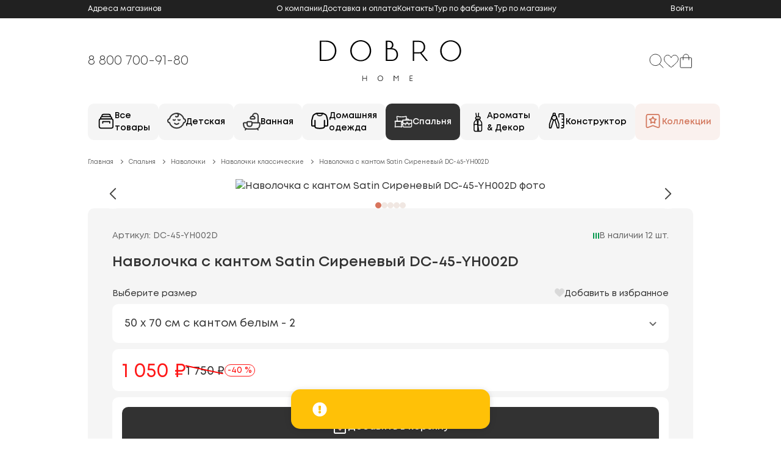

--- FILE ---
content_type: text/html;charset=utf-8
request_url: https://dobro-home.com/catalog/spalnya/navolochki/navolochki_klassicheskie/detail/navolochka_s_kantom_satin_sirenevyy_dc_45_yh002d_30632
body_size: 90070
content:
<!DOCTYPE html><html  lang="ru"><head><meta charset="utf-8">
<meta name="viewport" content="width=device-width, initial-scale=1, maximum-scale=1, minimum-scale=1, user-scalable=no">
<title>Наволочка с кантом Satin Сиреневый DC-45-YH002D - купить в DOBRO HOME</title>
<link rel="stylesheet" href="https://fonts.googleapis.com/css2?family=Manrope:wght@200;300;400;500;600;700;800&family=Playfair+Display:ital,wght@0,400;0,500;1,400;1,600&display=swap">
<style>@charset "UTF-8";.carousel{box-sizing:border-box;position:relative}.carousel *,.carousel :after,.carousel :before{box-sizing:inherit}.carousel.is-draggable{cursor:move;cursor:grab}.carousel.is-dragging{cursor:move;cursor:grabbing}.carousel__viewport{max-height:100%;max-width:100%;overflow:hidden;position:relative}.carousel__track{display:flex}.carousel__slide{flex:0 0 auto;max-width:100%;overflow-x:hidden;overflow-y:auto;overscroll-behavior:contain;padding:1rem;position:relative;width:var(--carousel-slide-width,60%)}.has-dots{margin-bottom:calc(.5rem + 22px)}.carousel__dots{display:flex;justify-content:center;left:0;list-style:none;margin:0 auto;padding:0;position:absolute;right:0;top:calc(100% + .5rem);-webkit-user-select:none;-moz-user-select:none;user-select:none}.carousel__dots .carousel__dot{cursor:pointer;display:block;height:22px;margin:0;padding:0;position:relative;width:22px}.carousel__dots .carousel__dot:after{background-color:currentColor;border-radius:50%;content:"";height:8px;left:50%;opacity:.25;position:absolute;top:50%;transform:translate(-50%,-50%);transition:opacity .15s ease-in-out;width:8px}.carousel__dots .carousel__dot.is-selected:after{opacity:1}.carousel__button{align-items:center;background:var(--carousel-button-bg,transparent);border:0;border-radius:var(--carousel-button-border-radius,50%);box-shadow:var(--carousel-button-shadow,none);color:var(--carousel-button-color,currentColor);cursor:pointer;display:flex;height:var(--carousel-button-height,48px);justify-content:center;padding:0;pointer-events:all;transition:opacity .15s ease;width:var(--carousel-button-width,48px)}.carousel__button.is-next,.carousel__button.is-prev{position:absolute;top:50%;transform:translateY(-50%)}.carousel__button.is-prev{left:10px}.carousel__button.is-next{right:10px}.carousel__button[disabled]{cursor:default;opacity:.3}.carousel__button svg{height:var(--carousel-button-svg-height,50%);width:var(--carousel-button-svg-width,50%);fill:none;stroke:currentColor;stroke-width:var(--carousel-button-svg-stroke-width,1.5);stroke-linejoin:bevel;stroke-linecap:round;filter:var(--carousel-button-svg-filter,none);pointer-events:none}html.with-fancybox{scroll-behavior:auto}body.compensate-for-scrollbar{overflow:hidden!important;touch-action:none}.fancybox__container{bottom:0;box-sizing:border-box;color:var(--fancybox-color,#fff);direction:ltr;display:flex;flex-direction:column;left:0;margin:0;padding:env(safe-area-inset-top,0) env(safe-area-inset-right,0) env(safe-area-inset-bottom,0) env(safe-area-inset-left,0);position:fixed;right:0;top:0;-webkit-tap-highlight-color:rgba(0,0,0,0);outline:none;overflow:hidden;transform-origin:top left;z-index:1050;--carousel-button-width:48px;--carousel-button-height:48px;--carousel-button-svg-width:24px;--carousel-button-svg-height:24px;--carousel-button-svg-stroke-width:2.5;--carousel-button-svg-filter:drop-shadow(1px 1px 1px rgba(0,0,0,.4))}.fancybox__container *,.fancybox__container :after,.fancybox__container :before{box-sizing:inherit}.fancybox__container :focus{outline:none}body:not(.is-using-mouse) .fancybox__container :focus{box-shadow:0 0 0 1px #fff,0 0 0 2px var(--fancybox-accent-color,rgba(1,210,232,.94))}@media (min-width:1024px){.fancybox__container{--carousel-button-width:48px;--carousel-button-height:48px;--carousel-button-svg-width:27px;--carousel-button-svg-height:27px}}.fancybox__backdrop{background:var(--fancybox-bg,rgba(24,24,27,.92));bottom:0;left:0;position:absolute;right:0;top:0;z-index:-1}.fancybox__carousel{flex:1 1 auto;height:100%;min-height:0;position:relative;z-index:10}.fancybox__carousel.has-dots{margin-bottom:calc(.5rem + 22px)}.fancybox__viewport{cursor:default;height:100%;overflow:visible;position:relative;width:100%}.fancybox__track{display:flex;height:100%}.fancybox__slide{display:flex;flex:0 0 auto;flex-direction:column;margin:0;max-width:100%;outline:0;overflow:auto;overscroll-behavior:contain;padding:48px 8px 8px;position:relative;width:100%;--carousel-button-width:36px;--carousel-button-height:36px;--carousel-button-svg-width:22px;--carousel-button-svg-height:22px}.fancybox__slide:after,.fancybox__slide:before{content:"";flex:0 0 0;margin:auto}@media (min-width:1024px){.fancybox__slide{padding:64px 100px}}.fancybox__content{align-self:center;background:var(--fancybox-content-bg,#fff);color:var(--fancybox-content-color,#374151);display:flex;flex-direction:column;margin:0 env(safe-area-inset-right,0) 0 env(safe-area-inset-left,0);padding:36px;position:relative;z-index:20}.fancybox__content :focus:not(.carousel__button.is-close){box-shadow:none;outline:thin dotted}.fancybox__caption{align-self:center;color:var(--fancybox-color,currentColor);cursor:auto;flex-shrink:0;line-height:1.375;margin:0;max-width:100%;overflow-wrap:anywhere;padding:1rem 0 0;visibility:visible}.is-loading .fancybox__caption{visibility:hidden}.fancybox__container>.carousel__dots{color:var(--fancybox-color,#fff);top:100%}.fancybox__nav .carousel__button{z-index:40}.fancybox__nav .carousel__button.is-next{right:8px}@media (min-width:1024px){.fancybox__nav .carousel__button.is-next{right:40px}}.fancybox__nav .carousel__button.is-prev{left:8px}@media (min-width:1024px){.fancybox__nav .carousel__button.is-prev{left:40px}}.carousel__button.is-close{position:absolute;right:8px;right:calc(env(safe-area-inset-right,0px) + 8px);top:8px;top:calc(env(safe-area-inset-top,0px) + 8px);z-index:40}@media (min-width:1024px){.carousel__button.is-close{right:40px}}.fancybox__content>.carousel__button.is-close{color:var(--fancybox-color,#fff);position:absolute;right:0;top:-40px}.fancybox__no-click,.fancybox__no-click button{pointer-events:none}.fancybox__spinner{color:var(--fancybox-color,currentColor);height:50px;left:50%;position:absolute;top:50%;transform:translate(-50%,-50%);width:50px}.fancybox__slide .fancybox__spinner{cursor:pointer;z-index:1053}.fancybox__spinner svg{animation:fancybox-rotate 2s linear infinite;bottom:0;height:100%;left:0;margin:auto;position:absolute;right:0;top:0;transform-origin:center center;width:100%}.fancybox__spinner svg circle{fill:none;stroke-width:2.75;stroke-miterlimit:10;stroke-dasharray:1,200;stroke-dashoffset:0;animation:fancybox-dash 1.5s ease-in-out infinite;stroke-linecap:round;stroke:currentColor}@keyframes fancybox-rotate{to{transform:rotate(1turn)}}@keyframes fancybox-dash{0%{stroke-dasharray:1,200;stroke-dashoffset:0}50%{stroke-dasharray:89,200;stroke-dashoffset:-35px}to{stroke-dasharray:89,200;stroke-dashoffset:-124px}}.carousel__button.is-close,.carousel__dots,.fancybox__backdrop,.fancybox__caption,.fancybox__nav{opacity:var(--fancybox-opacity,1)}.fancybox__container.is-animated[aria-hidden=false] .carousel__button.is-close,.fancybox__container.is-animated[aria-hidden=false] .carousel__dots,.fancybox__container.is-animated[aria-hidden=false] .fancybox__backdrop,.fancybox__container.is-animated[aria-hidden=false] .fancybox__caption,.fancybox__container.is-animated[aria-hidden=false] .fancybox__nav{animation:fancybox-fadeIn .15s ease backwards}.fancybox__container.is-animated.is-closing .carousel__button.is-close,.fancybox__container.is-animated.is-closing .carousel__dots,.fancybox__container.is-animated.is-closing .fancybox__backdrop,.fancybox__container.is-animated.is-closing .fancybox__caption,.fancybox__container.is-animated.is-closing .fancybox__nav{animation:fancybox-fadeOut .15s ease both}.fancybox-fadeIn{animation:fancybox-fadeIn .15s ease both}.fancybox-fadeOut{animation:fancybox-fadeOut .1s ease both}.fancybox-zoomInUp{animation:fancybox-zoomInUp .2s ease both}.fancybox-zoomOutDown{animation:fancybox-zoomOutDown .15s ease both}.fancybox-throwOutUp{animation:fancybox-throwOutUp .15s ease both}.fancybox-throwOutDown{animation:fancybox-throwOutDown .15s ease both}@keyframes fancybox-fadeIn{0%{opacity:0}to{opacity:1}}@keyframes fancybox-fadeOut{to{opacity:0}}@keyframes fancybox-zoomInUp{0%{opacity:0;transform:scale(.97) translate3d(0,16px,0)}to{opacity:1;transform:scale(1) translateZ(0)}}@keyframes fancybox-zoomOutDown{to{opacity:0;transform:scale(.97) translate3d(0,16px,0)}}@keyframes fancybox-throwOutUp{to{opacity:0;transform:translate3d(0,-30%,0)}}@keyframes fancybox-throwOutDown{to{opacity:0;transform:translate3d(0,30%,0)}}.fancybox__carousel .carousel__slide{scrollbar-color:#ccc hsla(0,0%,100%,.1);scrollbar-width:thin}.fancybox__carousel .carousel__slide::-webkit-scrollbar{height:8px;width:8px}.fancybox__carousel .carousel__slide::-webkit-scrollbar-track{background-color:#ffffff1a}.fancybox__carousel .carousel__slide::-webkit-scrollbar-thumb{background-color:#ccc;border-radius:2px;box-shadow:inset 0 0 4px #0003}.fancybox__carousel.is-draggable .fancybox__slide,.fancybox__carousel.is-draggable .fancybox__slide .fancybox__content{cursor:move;cursor:grab}.fancybox__carousel.is-dragging .fancybox__slide,.fancybox__carousel.is-dragging .fancybox__slide .fancybox__content{cursor:move;cursor:grabbing}.fancybox__carousel .fancybox__slide .fancybox__content{cursor:auto}.fancybox__carousel .fancybox__slide.can-zoom_in .fancybox__content{cursor:zoom-in}.fancybox__carousel .fancybox__slide.can-zoom_out .fancybox__content{cursor:zoom-out}.fancybox__carousel .fancybox__slide.is-draggable .fancybox__content{cursor:move;cursor:grab}.fancybox__carousel .fancybox__slide.is-dragging .fancybox__content{cursor:move;cursor:grabbing}.fancybox__image{transform-origin:0 0;transition:none;-webkit-user-select:none;-moz-user-select:none;user-select:none}.has-image .fancybox__content{background:transparent;min-height:1px;padding:0}.is-closing .has-image .fancybox__content{overflow:visible}.has-image[data-image-fit=contain]{overflow:visible;touch-action:none}.has-image[data-image-fit=contain] .fancybox__content{flex-direction:row;flex-wrap:wrap}.has-image[data-image-fit=contain] .fancybox__image{max-height:100%;max-width:100%;-o-object-fit:contain;object-fit:contain}.has-image[data-image-fit=contain-w]{overflow-x:hidden;overflow-y:auto}.has-image[data-image-fit=contain-w] .fancybox__content{min-height:auto}.has-image[data-image-fit=contain-w] .fancybox__image{height:auto;max-width:100%}.has-image[data-image-fit=cover]{overflow:visible;touch-action:none}.has-image[data-image-fit=cover] .fancybox__content{height:100%;width:100%}.has-image[data-image-fit=cover] .fancybox__image{height:100%;-o-object-fit:cover;object-fit:cover;width:100%}.fancybox__carousel .fancybox__slide.has-html5video .fancybox__content,.fancybox__carousel .fancybox__slide.has-iframe .fancybox__content,.fancybox__carousel .fancybox__slide.has-map .fancybox__content,.fancybox__carousel .fancybox__slide.has-pdf .fancybox__content,.fancybox__carousel .fancybox__slide.has-video .fancybox__content{flex-shrink:1;max-width:100%;min-height:1px;overflow:visible}.fancybox__carousel .fancybox__slide.has-iframe .fancybox__content,.fancybox__carousel .fancybox__slide.has-map .fancybox__content,.fancybox__carousel .fancybox__slide.has-pdf .fancybox__content{height:80%;width:100%}.fancybox__carousel .fancybox__slide.has-html5video .fancybox__content,.fancybox__carousel .fancybox__slide.has-video .fancybox__content{height:540px;max-height:100%;max-width:100%;width:960px}.fancybox__carousel .fancybox__slide.has-html5video .fancybox__content,.fancybox__carousel .fancybox__slide.has-map .fancybox__content,.fancybox__carousel .fancybox__slide.has-pdf .fancybox__content,.fancybox__carousel .fancybox__slide.has-video .fancybox__content{background:#18181be6;color:#fff;padding:0}.fancybox__carousel .fancybox__slide.has-map .fancybox__content{background:#e5e3df}.fancybox__html5video,.fancybox__iframe{background:transparent;border:0;display:block;height:100%;width:100%}.fancybox-placeholder{height:1px;margin:-1px;overflow:hidden;padding:0;position:absolute;width:1px;clip:rect(0,0,0,0);border-width:0;white-space:nowrap}.fancybox__thumbs{flex:0 0 auto;opacity:var(--fancybox-opacity,1);padding:0 3px;position:relative}.fancybox__container.is-animated[aria-hidden=false] .fancybox__thumbs{animation:fancybox-fadeIn .15s ease-in backwards}.fancybox__container.is-animated.is-closing .fancybox__thumbs{opacity:0}.fancybox__thumbs .carousel__slide{align-items:center;box-sizing:content-box;cursor:pointer;display:flex;flex:0 0 auto;justify-content:center;margin:0;overflow:visible;padding:8px 3px;width:var(--fancybox-thumbs-width,96px)}.fancybox__thumbs .carousel__slide .fancybox__thumb:after{border-color:var(--fancybox-accent-color,rgba(34,213,233,.96));border-radius:var(--fancybox-thumbs-border-radius,4px);border-style:solid;border-width:5px;bottom:0;content:"";left:0;opacity:0;position:absolute;right:0;top:0;transition:opacity .15s ease}.fancybox__thumbs .carousel__slide.is-nav-selected .fancybox__thumb:after{opacity:.92}.fancybox__thumbs .carousel__slide>*{pointer-events:none;-webkit-user-select:none;-moz-user-select:none;user-select:none}.fancybox__thumb{background-color:#ffffff1a;background-position:50%;background-repeat:no-repeat;background-size:cover;border-radius:var(--fancybox-thumbs-border-radius,4px);padding-top:calc(100%/(var(--fancybox-thumbs-ratio, 1.5)));position:relative;width:100%}.fancybox__toolbar{background:linear-gradient(0deg,transparent 0,rgba(0,0,0,.006) 8.1%,rgba(0,0,0,.021) 15.5%,rgba(0,0,0,.046) 22.5%,rgba(0,0,0,.077) 29%,rgba(0,0,0,.114) 35.3%,rgba(0,0,0,.155) 41.2%,rgba(0,0,0,.198) 47.1%,rgba(0,0,0,.242) 52.9%,rgba(0,0,0,.285) 58.8%,rgba(0,0,0,.326) 64.7%,rgba(0,0,0,.363) 71%,rgba(0,0,0,.394) 77.5%,rgba(0,0,0,.419) 84.5%,rgba(0,0,0,.434) 91.9%,rgba(0,0,0,.44));display:flex;justify-content:space-between;left:0;padding:0;position:absolute;right:0;top:0;touch-action:none;z-index:20;--carousel-button-svg-width:20px;--carousel-button-svg-height:20px;opacity:var(--fancybox-opacity,1);text-shadow:var(--fancybox-toolbar-text-shadow,1px 1px 1px rgba(0,0,0,.4))}@media (min-width:1024px){.fancybox__toolbar{padding:8px}}.fancybox__container.is-animated[aria-hidden=false] .fancybox__toolbar{animation:fancybox-fadeIn .15s ease-in backwards}.fancybox__container.is-animated.is-closing .fancybox__toolbar{opacity:0}.fancybox__toolbar__items{display:flex}.fancybox__toolbar__items--left{margin-right:auto}.fancybox__toolbar__items--center{left:50%;position:absolute;transform:translate(-50%)}.fancybox__toolbar__items--right{margin-left:auto}@media (max-width:640px){.fancybox__toolbar__items--center:not(:last-child){display:none}}.fancybox__counter{font-size:17px;font-variant-numeric:tabular-nums;line-height:var(--carousel-button-height,48px);min-width:72px;padding:0 10px;text-align:center;-webkit-font-smoothing:subpixel-antialiased}.fancybox__progress{background:var(--fancybox-accent-color,rgba(34,213,233,.96));height:3px;left:0;position:absolute;right:0;top:0;transform:scaleX(0);transform-origin:0;transition-property:transform;transition-timing-function:linear;-webkit-user-select:none;-moz-user-select:none;user-select:none;z-index:30}.fancybox__container:fullscreen::backdrop{opacity:0}.fancybox__button--fullscreen g:nth-child(2){display:none}.fancybox__container:fullscreen .fancybox__button--fullscreen g:first-child{display:none}.fancybox__container:fullscreen .fancybox__button--fullscreen g:nth-child(2){display:block}.fancybox__button--slideshow g:nth-child(2),.fancybox__container.has-slideshow .fancybox__button--slideshow g:first-child{display:none}.fancybox__container.has-slideshow .fancybox__button--slideshow g:nth-child(2){display:block}*{margin:0;outline:none;padding:0}html{box-sizing:border-box;font-family:sans-serif}ol,ul{list-style:none}table{border-collapse:collapse;border-spacing:0}[data-src],[data-srcset]{min-height:1px;min-width:1px}[data-background-image],[data-src],[data-srcset]{opacity:0;transition:opacity 1s}[data-loaded=true]{opacity:1!important}img{border:0;height:auto;max-width:100%;vertical-align:bottom}button::-moz-focus-inner,input::-moz-focus-inner{border:0;padding:0}button,input,select,textarea{font-family:var(--font-family);font-size:var(--font-size);font-weight:400;resize:none}*,:after,:before{box-sizing:inherit}.modal-overlay{background-color:#32323299;display:flex;height:100%;left:0;overflow-y:auto;padding:20px;position:fixed;top:0;width:100%;z-index:1000}.modal--full .modal-main{max-width:1063px;padding:50px}@media (max-width:767px){.modal--full .modal-main{padding:25px}}.modal--full .modal-title{text-align:left}.modal--small .modal-main{max-width:600px}.modal-main{background-color:#fff;border-radius:10px;margin:auto;max-width:890px;padding:40px;position:relative;width:100%}@media (max-width:767px){.modal-main{padding:25px}}.modal-header{margin-bottom:20px;text-align:center}.modal-title{font-size:32px;font-weight:700;line-height:40px}@media (max-width:499px){.modal-title{font-size:20px;line-height:24px}}.modal-text{font-size:14px;line-height:24px;margin-top:5px}.modal-close{background:transparent url("data:image/svg+xml;charset=utf-8,%3Csvg xmlns='http://www.w3.org/2000/svg' width='27' height='27' fill='none' viewBox='0 0 27 27'%3E%3Cpath stroke='%23000' stroke-width='1.5' d='m1 1 25 25M26 1 1 26'/%3E%3C/svg%3E") 50% no-repeat;border:none;cursor:pointer;height:24px;position:absolute;right:24px;top:24px;width:24px}.modal-buttons{margin-top:20px}.v-enter-active .modal-main,.v-leave-active .modal-main{transition:opacity .3s,transform .3s}.v-enter .modal-main{opacity:0;transform:translateY(10px)}.v-leave-to .modal-main{opacity:0;transform:translateY(-10px)}Splide{display:flex}SplideSlide{flex-shrink:0;opacity:0}.splide,.splide--slide{position:relative}.splide__sr{display:none}.splide__track{overflow:hidden;position:relative}.splide--visible .splide__track{overflow:visible}.splide--visible .splide__slide{opacity:0;pointer-events:none;transition:opacity .15s}.splide--visible .splide__slide.is-visible{opacity:1;pointer-events:auto}.splide__list{display:flex}.splide--ttb .splide__list,.splide--ttb .splide__track{display:block;height:100%}.splide__slide{flex-shrink:0}.splide__slide .element{margin-bottom:0}.splide__arrow{background:#ffffffb3 url("data:image/svg+xml;charset=utf-8,%3Csvg xmlns='http://www.w3.org/2000/svg' width='12' height='20' fill='none' viewBox='0 0 12 20'%3E%3Cpath stroke='%23454543' stroke-linecap='round' stroke-linejoin='round' stroke-width='2' d='M1.875 1.667 10.208 10l-8.333 8.334'/%3E%3C/svg%3E") 50% no-repeat;border:none;border-radius:50%;cursor:pointer;height:50px;margin-top:-25px;position:absolute;top:50%;transition:.15s;width:50px;z-index:2}.splide__arrow[disabled]{opacity:.5}.splide__arrow svg{display:none;height:16px;margin:auto;width:16px}.splide__arrow--prev{left:16px;transform:scaleX(-1)}.splide__arrow--next{right:16px}.splide__pagination{display:flex;flex-wrap:wrap;gap:10px;justify-content:center;margin-top:14px}.splide__pagination__page{background-color:#f0e7e2;border:none;border-radius:50%;cursor:pointer;display:block;font-size:0;height:10px;overflow:hidden;width:10px}.splide__pagination__page.is-active{background-color:var(--color-link)}.container{margin-left:auto;margin-right:auto;max-width:1544px;padding-left:var(--gutter-site);padding-right:var(--gutter-site);width:100%}.container-fluid{max-width:1636px}.column{padding-left:var(--gutter);padding-right:var(--gutter)}.columns{display:flex;flex-wrap:wrap;margin-left:calc(var(--gutter)*-1);margin-right:calc(var(--gutter)*-1)}.col-1{width:8.33333333%}.col-2{width:16.66666666%}.col-3{width:24.99999999%}.col-4{width:33.33333332%}.col-5{width:41.66666665%}.col-6{width:49.99999998%}.col-7{width:58.33333331%}.col-8{width:66.66666664%}.col-9{width:74.99999997%}.col-10{width:83.3333333%}.col-11{width:91.66666663%}.col-12{width:99.99999996%}.col-2-5{width:20%}svg:not(:root){overflow:hidden}.symbols{display:none}.nowrap{white-space:nowrap}.center{text-align:center}.absolute-block{height:100%;left:0;position:absolute;top:0;width:100%}.tab-pane:not(.active){display:none}:root{--gutter:12px;--gutter-site:16px;--color-text:#323232;--color-grey:#f5f5f5;--color-beige:#fcf2ef;--color-link:#d8755d;--color-link-light:#fcf2ef;--color-dark:#666;--font-size:16px;--line-height:24px;--offset-site:94px;--font-family:Mont,system-ui,-apple-system,"Segoe UI",Roboto,"Helvetica Neue",Arial,sans-serif}@media (max-width:1543px){:root{--offset-site:0}}@media (max-width:767px){:root{--font-size:14px;--gutter:5px;--gutter-site:10px}}body{background-color:#fff;color:var(--color-text);font-family:var(--font-family);font-size:var(--font-size);font-weight:400;height:100vh;line-height:var(--line-height);-webkit-font-smoothing:antialiased;-moz-osx-font-smoothing:grayscale;text-rendering:optimizeLegibility;-webkit-text-size-adjust:100%}@media (min-width:1024px){body{overflow-x:hidden}}h1{font-size:34px;font-weight:600;line-height:120%;margin-bottom:30px}@media (max-width:1023px){h1{font-size:24px;margin-bottom:20px;text-align:center}}h2{font-size:28px;font-weight:600;line-height:140%;margin-bottom:20px}@media (max-width:1023px){h2{font-size:20px;margin-bottom:15px}}h3{font-size:24px;font-weight:600;margin-bottom:10px}@media (max-width:1023px){h3{font-size:20px}}h4{font-size:20px;font-weight:600;margin-bottom:10px}@media (max-width:1023px){h4{font-size:16px}}a{color:var(--color-link);outline:none}a,a:hover{text-decoration:none}.overflow{overflow:hidden}.wrapper{display:flex;flex-direction:column;min-height:100vh;min-width:320px;position:relative}@media (max-width:1023px){.wrapper{overflow:hidden;padding-bottom:70px}}.wrapper--index .menu-item{flex-direction:column;height:135px}.wrapper--index .menu-item:hover{box-shadow:2px 2px 9px #96969666}.wrapper--index .menu-item .menu-item__icon{height:64px;width:64px;stroke-width:2;flex-shrink:0}@media (max-width:1023px){.wrapper--index .menu-item .menu-item__icon{height:50px;width:50px}}.wrapper input[type=number]{-moz-appearance:textfield}.wrapper input[type=number]:focus,.wrapper input[type=number]:hover{-moz-appearance:number-input}.wrapper input[type=number]::-webkit-inner-spin-button,.wrapper input[type=number]::-webkit-outer-spin-button{-webkit-appearance:none;margin:0}.wrapper--single{background-color:#faf9f8}.wrapper--single .header{background-color:#fff}@media (max-width:1023px){.wrapper--single{padding-bottom:0}}.wrapper--single .wrap{padding:35px 0 120px}@media (max-width:767px){.wrapper--single .wrap{padding-bottom:60px}}.wrapper--single .content{padding-bottom:0}.wrapper--glass .logotype{filter:invert(100%)}.wrapper--glass .header{background-color:transparent;left:0;position:absolute;top:0;width:100%;z-index:3}.wrapper--glass .header-top{background-color:#21212180}.wrapper--glass .menu-wrap{background-color:transparent;left:0;position:absolute;top:180px;width:100%;z-index:2}@media (min-width:1024px){.wrapper--glass .header-nav__item,.wrapper--glass .header-phone{color:#fff}.wrapper--glass .menu-item{background-color:#fff3;color:#fff}.wrapper--glass .menu-item.current{background-color:#fff;color:var(--color-text)}}.wrap{flex:1 0 auto;padding-bottom:30px;position:relative}.wrap p{contain:content;margin-bottom:15px}.content{padding-bottom:40px}.content,.header{position:relative}@media (max-width:1023px){.header{z-index:10}}.header-top{background-color:#212121}.header-top-main{display:flex;justify-content:space-between}.header-top__menu{display:flex;gap:0 50px}@media (max-width:1299px){.header-top__menu{gap:0 30px}}.header-top__menu>li{font-size:12px;line-height:16px;padding:7px 0}.header-top__menu>li>a{color:#fff}@media (min-width:1300px){.header-top__menu>li>a:hover{text-decoration:underline}}.header-middle-main{align-items:center;display:flex;height:140px;justify-content:space-between;position:relative}@media (max-width:1023px){.header-middle-main{height:100px}}.header-column{display:flex;position:relative}@media (min-width:1024px){.header-column{gap:0 40px}}.header-phone{color:var(--color-text);display:block;font-size:22px;font-weight:300;white-space:nowrap}@media (max-width:1023px){.header-mobile{background-color:#323232!important;border-top:1px solid #d2765b;bottom:0;left:0;position:fixed;width:100%;z-index:50}}.header-btn{background:#f8f7f8;border:none;border-radius:50%;color:var(--color-text);display:flex;height:50px;margin-bottom:20px;position:relative;width:50px}.header-btn svg{display:block;margin:auto;stroke:var(--color-text)}.header-nav{display:flex;position:relative;transition:.15s}@media (max-width:1023px){.header-nav{flex-basis:0;flex-grow:1}}@media (min-width:1024px){.header-nav:hover .header-popup--basket{opacity:1;pointer-events:auto;visibility:visible}}.header-nav__text{font-size:10px;font-weight:600;line-height:14px;margin-top:10px;text-align:center}@media (min-width:1024px){.header-nav__text{display:none}}.header-nav__count{align-content:center;background-color:var(--color-link);border-radius:50%;color:#fff;font-size:12px;font-weight:600;height:18px;line-height:21px;position:absolute;right:-5px;text-align:center;top:-5px;width:18px}.header-nav__icon{height:24px;margin:0 auto;position:relative;width:-moz-fit-content;width:fit-content}.header-nav__icon svg{fill:transparent}@media (max-width:1023px){.header-nav__icon svg{stroke-width:1.5}}.header-nav__item{-webkit-appearance:none;-moz-appearance:none;appearance:none;background-color:transparent;border:none;color:var(--color-text);cursor:pointer;display:flex;height:24px;position:relative;transition:color .15s}@media (max-width:1023px){.header-nav__item{align-items:center;color:#fff;flex-direction:column;height:70px;justify-content:center;padding:15px 0;width:100%}.header-nav__item--catalog{background-color:#323232;border-radius:20px 20px 0 0;border-top:1px solid #d2765b;height:85px;margin-top:-15px;padding-top:20px}.header-nav__item--catalog .header-nav__text{margin-top:18px}}.header-nav__item.is-active:before{background-color:var(--color-link);border-radius:50%;content:"";height:5px;position:absolute;right:0;top:0;width:5px}@media (max-width:1023px){.header-nav__item.is-active:before{right:10px;top:10px}}@media (min-width:1300px){.header-nav__item:after{background-color:var(--color-grey);border-radius:5px;bottom:calc(100% + 5px);color:var(--color-dark);content:attr(rel);font-size:12px;font-weight:700;left:50%;line-height:20px;opacity:0;padding:5px 10px 3px;pointer-events:none;position:absolute;transform:translate(-50%);transition:.15s;white-space:nowrap}.header-nav__item:hover{color:var(--color-link)}.header-nav__item:hover:after{bottom:calc(100% + 10px);opacity:1}}.header-popup{background-color:#fff;border-radius:10px;box-shadow:0 4px 35px #00000026;padding:24px;position:absolute;right:0;top:calc(100% + 10px);transition:.2s;z-index:10}.header-popup:before{bottom:100%;content:"";height:10px;left:0;position:absolute;width:100%}.header-popup__text{color:var(--color-dark);font-size:12px;line-height:20px;margin-bottom:15px}.header-popup__buttons{display:flex;flex-direction:column;gap:10px}.header-popup--login{width:300px}.header-popup--menu{left:0;right:auto;top:calc(100% - 20px)}.header-popup--basket{opacity:0;pointer-events:none;visibility:hidden;width:384px}@media (max-width:1023px){.header-popup--basket{bottom:calc(100% + 10px);right:10px;top:auto}}.header-popup__menu:not(:first-child){margin-top:10px}.header-popup__menu a{display:block;padding:5px 0;white-space:nowrap}.header-popup__menu span{font-weight:600;text-transform:uppercase;white-space:nowrap}.basket-popup{width:100%}.basket-popup td{vertical-align:top}.basket-popup tr:not(:first-child) td{padding-top:30px}.basket-popup__content{position:relative}.basket-popup__overflow .hooper-track{flex-direction:column;height:70px}.basket-popup__table{display:flex;gap:24px;height:70px;position:relative}.basket-popup__td{min-width:0;width:100%}.basket-popup__td:first-child{flex-shrink:0;width:70px}.basket-popup__image{display:flex}.basket-popup__link{color:#000}.basket-popup__link:hover{opacity:.7}.basket-popup__price{display:flex;font-size:14px;line-height:18px}.basket-popup__price span{color:#c1c1c1;margin:0 15px}.basket-popup__title{font-size:14px;line-height:22px;margin-bottom:10px;overflow:hidden;text-overflow:ellipsis;white-space:nowrap}.basket-popup__total{border-top:1px solid #b5b5b5;display:flex;justify-content:space-between;margin-top:15px;padding:15px 0 25px}.basket-popup__total li{font-weight:600;line-height:20px}.basket-popup__next,.basket-popup__prev{background:url("data:image/svg+xml;charset=utf-8,%3Csvg xmlns='http://www.w3.org/2000/svg' width='16' height='9' fill='none' viewBox='0 0 16 9'%3E%3Cpath stroke='%23666' stroke-linecap='round' stroke-linejoin='round' stroke-width='1.5' d='M15 8 8 1 1 8'/%3E%3C/svg%3E") 50% no-repeat;border:none;border-radius:5px;cursor:pointer;display:block;height:20px;margin:5px 0;transition:background-color .15s;width:100%}.basket-popup__next:hover,.basket-popup__prev:hover{background-color:var(--color-grey)}.basket-popup__next{transform:scaleY(-1)}.logotype{display:block;margin:0 auto;width:200px}@media (max-width:767px){.logotype{width:170px}}@media (min-width:1024px){.logotype{left:50%;position:absolute;top:50%;transform:translate(-50%,-50%);width:233px}}.social{display:flex;gap:14px;margin-top:20px}@media (max-width:1299px){.social{justify-content:center}}.social-item{background-color:#fbfbfb;border-radius:50%;color:#989898;display:flex;height:40px;transition:.15s;width:40px}@media (min-width:1300px){.social-item:hover{background-color:var(--color-beige);color:var(--color-text)}}.social-item svg{margin:auto}.create{display:block;font-weight:600;margin-left:auto;width:-moz-fit-content;width:fit-content}.params{line-height:18px}.params li{display:flex;gap:0 10px;justify-content:space-between;position:relative}.params li:not(:last-child){margin-bottom:15px}.params li:before{border-bottom:1px dotted #a6a7aa;bottom:4px;content:"";left:0;position:absolute;width:100%}.params li span{background-color:#fff;position:relative}.params li span.red{color:red}.params li span:first-child{color:#717275}.params li span:last-child{max-width:300px;overflow:hidden;text-align:right;text-overflow:ellipsis;white-space:nowrap}@media (max-width:767px){.params li span:last-child{max-width:215px}}.params li img{display:block;max-width:65px}@media (max-width:499px){.params--mobile li{flex-direction:column}.params--mobile li span:last-child{text-align:left}.params--mobile li:before{display:none}}.params--min{font-size:16px}.params--slim{font-size:14px;line-height:18px}.params--slim li:not(:last-child){margin-bottom:10px}.showcase{background-color:#f2f2f2;border-radius:10px;position:relative}.showcase-slider{margin-left:auto;margin-right:auto;max-width:1500px;position:relative}.showcase-slider .splide__pagination{bottom:20px;left:0;position:absolute;width:100%}.showcase-slide{border-radius:10px;display:block;flex-shrink:0;overflow:hidden;position:relative}.showcase-slide .no-images,.showcase-slide .no-images__image{aspect-ratio:auto;height:auto!important}.showcase-slide svg{max-height:595px}.showcase-slide img{border-radius:10px}.showcase-item{display:block}.showcase-item .picture{aspect-ratio:1500/595}@media (max-width:767px){.showcase-item .picture{aspect-ratio:1000/1305}}.advantages-row{display:flex;gap:24px;padding:40px 0 20px}@media (max-width:767px){.advantages-row{flex-wrap:wrap;gap:16px 0}}.advantages-item{align-items:center;display:flex;flex-basis:0;flex-grow:1;margin-bottom:20px}@media (max-width:1299px){.advantages-item{flex-direction:column;text-align:center}}@media (max-width:767px){.advantages-item{flex-basis:50%;padding:0 10px}}.advantages-item__icon{flex-shrink:0;width:60px}@media (max-width:1299px){.advantages-item__icon{margin-bottom:15px;width:auto}}.advantages-item__content{font-size:12px;line-height:140%}@media (max-width:499px){.advantages-item__content{font-size:10px}}.advantages-item__content strong{display:block;font-size:14px;font-weight:600;margin-bottom:5px}.tour-section{background:#fcf9f5;position:relative}.tour-section__back{background:50% no-repeat;background-size:cover;border-radius:10px;height:100%;left:50%;max-width:1544px;position:absolute;top:0;transform:translate(-50%);width:100%}@media (max-width:1299px){.tour-section__back{padding-bottom:56.8%;position:relative}.tour-section{background-image:none!important}}.tour-head{display:flex;flex-direction:column;gap:20px;height:600px;justify-content:space-between;padding:70px 0;position:relative;top:0}@media (max-width:1543px){.tour-head{padding-left:30px}}@media (max-width:1299px){.tour-head{height:auto;padding:50px 30px 30px;text-align:center}}@media (min-width:1300px){.tour-head--video:before{height:100%;right:25%;width:100vw}.tour-head--video:after,.tour-head--video:before{background-color:#fcf9f5;content:"";position:absolute;top:0}.tour-head--video:after{border-radius:50%;height:600px;left:25%;width:600px}}.tour-head__logotype,.tour-head__text{position:relative;z-index:1}.tour-head__text{font-size:40px;font-weight:300;line-height:150%}@media (max-width:767px){.tour-head__text{font-size:20px}}.tour-head__text span{color:var(--color-link)}.tour-head__text b{font-weight:400}.tour-play{background:var(--color-text) url("data:image/svg+xml;charset=utf-8,%3Csvg xmlns='http://www.w3.org/2000/svg' width='38' height='44' fill='none' viewBox='0 0 38 44'%3E%3Cpath fill='%23fff' d='M7.992.763 35.4 17.34c3.467 2.093 3.467 7.227 0 9.32L7.992 43.237C4.462 45.374 0 42.767 0 38.573V5.427C0 1.232 4.462-1.374 7.992.763'/%3E%3C/svg%3E") 50% no-repeat;border:none;border-radius:50%;cursor:pointer;display:block;height:126px;left:50%;position:absolute;top:50%;transform:translate(-50%,-50%);width:126px;z-index:2}@media (max-width:1299px){.tour-play{height:90px;width:90px}}.tour-index{background:url(/img/video-index-back.jpg) 50% no-repeat;display:flex;min-height:600px;position:relative}.tour-index__content{align-content:center;display:flex;flex-direction:column;gap:20px;margin:auto;max-width:600px;text-align:center;width:100%}.tour-index__title{font-size:40px;font-weight:300;line-height:1.4}.tour-index__title span{color:var(--color-link);display:block;font-weight:600}.tour-index__footer{margin:40px auto 0;max-width:320px;width:100%}.feature-content{max-width:770px;padding:70px 0}@media (max-width:1299px){.feature-content{margin:0 auto}}.feature-slider{padding-bottom:40px;position:relative}.feature-item{align-items:center;display:flex;gap:15px 50px}@media (max-width:1299px){.feature-item{align-items:normal;flex-direction:column;padding-right:24px}}.feature-item__aside{align-items:center;display:flex;flex-shrink:0;gap:15px;width:340px}@media (max-width:1299px){.feature-item__aside{align-items:normal;flex-direction:column;width:auto}}.feature-item__image{border-radius:50%;flex-shrink:0;height:85px;overflow:hidden;width:85px}.feature-item__text{font-size:14px;line-height:22px}@media (max-width:1299px){.feature-item__text br{display:none}}.feature-item:not(:last-child){margin-bottom:40px}.feature-item__info{font-weight:700}@media (min-width:1300px){.feature-item__info{flex-grow:1}}@media (max-width:1299px){.feature-item__info{font-size:14px}.feature-item__info br{display:none}}.feature-item__arrow{background-image:url("data:image/svg+xml;charset=utf-8,%3Csvg xmlns='http://www.w3.org/2000/svg' width='14' height='25' fill='none' viewBox='0 0 14 25'%3E%3Cpath stroke='%23D17155' stroke-linecap='round' stroke-linejoin='round' stroke-width='1.5' d='m1 1 12 11.5L1 24'/%3E%3C/svg%3E");flex-shrink:0;height:25px;width:14px}@media (max-width:767px){.feature-item__arrow{display:none}}.catalog-section{overflow:hidden}.catalog-slide{margin-right:24px}.catalog-item{background-color:#f8f7f8;border-radius:10px;color:var(--color-text);display:block;margin-bottom:30px;padding-bottom:150%;position:relative}@media (min-width:1300px){.catalog-item{transition:.15s}.catalog-item:hover{background-color:var(--color-link-light)}}@media (min-width:768px){.catalog-item:before{background:#fff url("data:image/svg+xml;charset=utf-8,%3Csvg xmlns='http://www.w3.org/2000/svg' width='14' height='10' fill='none' viewBox='0 0 14 10'%3E%3Cpath stroke='%23323232' stroke-linecap='round' stroke-linejoin='round' stroke-width='1.5' d='M12.455 5H1.547M8.364.91 12.454 5l-4.09 4.09'/%3E%3C/svg%3E") 50% no-repeat;border-radius:50%;bottom:32px;content:"";height:40px;position:absolute;right:32px;width:40px;z-index:1}}.catalog-item__footer{bottom:0;left:0;padding:32px;position:absolute;width:100%;z-index:1}@media (max-width:767px){.catalog-item__footer{padding:16px}}.catalog-item__title{font-size:20px}.catalog-item__count{font-size:10px;line-height:14px;margin-top:5px}.catalog-item__image{display:flex;height:100%;left:0;mix-blend-mode:darken;position:absolute;top:0;width:100%}.catalog-item__image picture{height:inherit;margin:auto;width:inherit}.catalog-item__image img{margin:auto;max-height:100%;width:100%}.head{margin-bottom:30px}@media (max-width:767px){.head{margin-bottom:15px}}.head-title{font-size:44px;font-weight:300;line-height:44px}@media (max-width:767px){.head-title{font-size:22px;line-height:1.2}}.head-text{color:#666;font-size:14px;margin:10px auto 0;max-width:660px}.offset{padding:70px 0}@media (max-width:1023px){.offset{padding:50px 0}}.offset-top{margin-top:90px}@media (max-width:1023px){.offset-top{margin-top:50px}}.offset-top--large{margin-top:140px}@media (max-width:1023px){.offset-top--large{margin-top:50px}}.dot{animation:pin 2s infinite;background:#fff;border-radius:50%;cursor:pointer;height:24px;transform:translate(-50%,-50%);transition:all .5s ease;width:24px}.dot,.dot:after{position:absolute}.dot:after{background:url("data:image/svg+xml;charset=utf-8,%3Csvg xmlns='http://www.w3.org/2000/svg' width='10' height='10' fill='none' viewBox='0 0 10 10'%3E%3Cpath stroke='%23323232' stroke-linecap='round' stroke-linejoin='round' stroke-width='2' d='M5 1.006v7.988M8.994 5H1.006'/%3E%3C/svg%3E") 50% no-repeat;content:"";height:100%;left:0;top:0;width:100%}.dot__active{background-color:var(--color-text);height:40px;width:40px}.dot__active:after{filter:invert(100%);transform:rotate(45deg)}@keyframes pin{0%{box-shadow:0 0 #fffc}to{box-shadow:0 0 0 10px #fff0}}.dot-item{position:absolute}@media (max-width:1023px){.dot-item{display:none}}.dot-product{background-color:#fff;border-radius:10px;display:block;padding:20px;position:absolute;width:250px;z-index:10}.dot-product:before{border-style:solid;border-width:10px;content:"";display:inherit;position:absolute}.dot-product__right{left:36px;transform:translateY(-50%)}.dot-product__right:before{border-color:transparent #fff transparent transparent;left:0;margin-left:-20px;top:50%;transform:translateY(-50%)}.dot-product__left{right:36px;transform:translateY(-50%)}.dot-product__left:before{border-color:transparent transparent transparent #fff;margin-right:-20px;right:0;top:50%;transform:translateY(-50%)}.dot-product__bottom{top:36px;transform:translate(-50%)}.dot-product__bottom:before{border-color:transparent transparent #fff;left:50%;margin-top:-20px;top:0;transform:translate(-50%)}.dot-product__top{bottom:36px;transform:translate(-50%)}.dot-product__top:before{border-color:#fff transparent transparent;bottom:0;left:50%;margin-bottom:-20px;transform:translate(-50%)}.dot-product__top-left{border-radius:10px 10px 0;bottom:21px;right:21px}.dot-product__top-left:before{display:none}.dot-product__top-right{border-radius:10px 10px 10px 0;bottom:21px;left:21px}.dot-product__top-right:before{display:none}.dot-product__bottom-right{border-radius:0 10px 10px;left:21px;top:21px}.dot-product__bottom-right:before{display:none}.dot-product__bottom-left{border-radius:10px 0 10px 10px;right:21px;top:21px}.dot-product__bottom-left:before{display:none}.element{border-radius:5px;display:flex;flex-direction:column;margin-bottom:30px;min-height:calc(100% - 30px);position:relative}@media (max-width:499px){.element{margin-bottom:15px;min-height:calc(100% - 15px)}}.element-image{display:block;margin-bottom:15px;overflow:hidden;padding-bottom:100%;position:relative}.element-image__heart{background-color:#fff;border:none;border-radius:50%;cursor:pointer;display:flex;height:30px;position:absolute;right:10px;top:10px;width:30px;z-index:2}.element-image__heart.is-active{color:#ff1717}.element-image__heart.is-active svg{fill:#ff1717}.element-image__heart svg{margin:auto;fill:transparent}.element-image__main{display:flex;height:100%;left:0;position:absolute;top:0;width:100%}.element-image__main img{border-radius:5px}.element-image__main .picture{max-height:100%}.element-image__dots{display:flex;gap:5px;height:100%;left:0;padding:10px 20px;position:absolute;top:0;width:100%}@media (max-width:1023px){.element-image__dots{display:none}}.element-image__dots span{border-bottom:2px solid rgba(49,56,142,.3);flex-grow:1;position:relative}.element-image__dots span.active{border-bottom-color:var(--color-blue)}.element-image__area{display:flex;height:100%;left:0;position:absolute;top:0;width:100%;z-index:1}.element-image__area span{flex-grow:1}@media (max-width:499px){.element-image{margin-bottom:5px}}.element-title{flex-grow:1;line-height:20px}@media (max-width:767px){.element-title{font-size:12px;letter-spacing:-.02em;line-height:1.4}}.element-title:hover a{color:var(--color-link)}.element-title a{color:var(--color-text)}.element-price{display:flex;flex-wrap:wrap;gap:5px;margin-top:5px}.element-price__item{color:var(--color-dark);display:flex;flex-wrap:wrap;font-size:18px;gap:5px}.element-footer{display:flex;flex-direction:column;flex-grow:1}.old-price{display:inline-block;font-size:14px;position:relative}.old-price:before{border-bottom:2px solid red;content:"";height:50%;position:absolute;transform:rotate(12deg);width:100%}.new-price{color:#ff1717}.discount{color:red}.recommendation-section{background-color:#fcf9f5}.recommendation-wrap{margin:0 auto;max-width:1420px}.recommendation-slider{margin-bottom:30px}.recommendation-slider .picture{aspect-ratio:125/47}.recommendation-slider img{width:100%}.demonstration-layout,.recommendation-slide{border-radius:10px;overflow:hidden}@media (min-width:1024px){.demonstration-layout{display:flex}.demonstration-layout__aside{position:relative;width:65%}.demonstration-layout__content{background-color:#f8f8f8;display:flex;margin-left:-1px;width:35%}}.demonstration-canvas{position:relative}.demonstration-canvas .picture{aspect-ratio:1500/1157}.demonstration-canvas img{width:100%}.demonstration-card{background-color:#f8f8f8;display:flex;flex-direction:column;width:100%}@media (max-width:1023px){.demonstration-card{display:none}}.demonstration-card__image .picture{aspect-ratio:1/1}.demonstration-card__image img{-o-object-fit:cover;object-fit:cover;width:100%}@media (max-width:1543px){.demonstration-card__image img{max-height:400px}}@media (max-width:1299px){.demonstration-card__image img{max-height:270px}}.demonstration-card__content{display:flex;flex-direction:column;flex-grow:1;padding:30px 40px 50px}@media (max-width:1543px){.demonstration-card__content{padding:15px 30px 25px}}.demonstration-card__title{font-size:18px;margin-bottom:5px}@media (max-width:1299px){.demonstration-card__title{font-size:14px;line-height:20px}}.demonstration-card__price{color:var(--color-dark);font-size:18px}.demonstration-card__footer{margin-top:auto;padding-top:20px}.demonstration-card__info{font-size:14px;line-height:18px;margin-top:25px}@media (max-width:1299px){.demonstration-card__info{display:none}}.novelty-container{display:flex;position:relative;gaP:24px}@media (max-width:1299px){.novelty-container{flex-direction:column}}.novelty-slider{min-height:300px;min-width:0;width:100%}.novelty-aside{background-color:#fff;display:flex;flex-direction:column;flex-shrink:0;gap:35px;padding:0 70px 0 20px;width:355px;z-index:2}@media (min-width:1300px){.novelty-aside:before{background:linear-gradient(90deg,#fff,#ffffffbf 7.03%,#fff0 50%);content:"";height:100%;left:100%;pointer-events:none;position:absolute;top:0;width:140px}}@media (max-width:1299px){.novelty-aside{align-items:center;margin:0 auto;padding:0}}.novelty-aside__footer{margin-top:auto}@media (max-width:1299px){.novelty-aside__footer{display:none}}.novelty-aside__title{font-size:38px;font-weight:300;line-height:120%;padding-bottom:30px;position:relative}.novelty-aside__title:before{background-color:#d17155;bottom:0;content:"";height:3px;left:0;position:absolute;width:64px}@media (max-width:1023px){.novelty-aside__title{font-size:30px;line-height:34px;margin-bottom:15px;padding-bottom:15px;text-align:center}.novelty-aside__title:before{left:50%;transform:translate(-50%)}}.novelty-aside__info{color:#676767;line-height:22px;padding-left:60px;position:relative}.novelty-aside__info svg{stroke-width:2px;left:0;position:absolute;top:0}@media (min-width:1300px){.selection-elements{padding:0 94px}.selection-showcases{padding:0 44px}}.selection-showcase{display:block;margin-bottom:30px}@media (max-width:767px){.selection-showcase{margin-bottom:10px}}.selection-showcase img{border-radius:5px}.gifts-section{background-color:#fcf9f5}.gifts-item{align-items:center;color:var(--color-text);display:flex;flex-direction:column;margin-bottom:30px;padding:5px}.gifts-item__image{border-radius:25px;margin-bottom:20px;overflow:hidden}.gifts-item__title{line-height:20px}.actions-card{border-radius:5px;display:block;overflow:hidden}@media (max-width:1023px){.actions-card{margin-bottom:10px}}.actions-card__title{color:#fff;font-size:38px;font-weight:700;line-height:120%;margin-bottom:40px;text-transform:uppercase}@media (max-width:767px){.actions-card__title{font-size:30px}}.actions-card__label{background:#ffed64;border-radius:10px;line-height:26px;margin-bottom:20px;padding:2px 10px 0}.breadcrumbs{display:flex;flex-wrap:wrap;margin-bottom:20px}@media (max-width:1023px){.breadcrumbs{justify-content:center;text-align:center}}.breadcrumbs li{color:var(--color-dark);display:flex;font-size:10px;line-height:14px}.breadcrumbs li a{color:var(--color-dark);display:block}.breadcrumbs li a:hover{text-decoration:underline}.breadcrumbs li:not(:last-child):after{border-right:1px solid;border-top:1px solid;content:"";display:block;height:5px;margin:3px 10px 0;transform:rotate(45deg);width:5px}.catalog-header{align-items:center;display:flex;gap:20px 40px;justify-content:space-between;margin-bottom:40px}@media (max-width:1023px){.catalog-header{margin-bottom:20px}}@media (max-width:767px){.catalog-header{flex-wrap:wrap;gap:20px 10px;justify-content:normal}.catalog-header h1{text-align:left}.catalog-header .breadcrumbs{margin-bottom:0}}.catalog-header h1{margin-bottom:0}.catalog-breadcrumbs{display:flex;justify-content:space-between}.catalog-aside{position:relative}.catalog-seo{font-weight:300}@media (min-width:1024px){.catalog-seo{line-height:32px}}.catalog-seo h2{font-size:28px;font-weight:300;line-height:120%;margin-bottom:5px}@media (max-width:767px){.catalog-seo h2{font-size:22px}}.filters-wrap{display:flex;gap:10px}@media (max-width:767px){.filters-wrap{width:100%}}.filter-button{align-items:center;-webkit-appearance:none;-moz-appearance:none;appearance:none;background:transparent;border:none;color:var(--color-text);cursor:pointer;display:inline-flex;font-size:16px;font-weight:600;gap:10px;line-height:20px;padding-left:20px}.filter-button svg{margin-top:-2px}@media (max-width:767px){.filter-button{border:1px solid var(--color-link);border-radius:17px;font-size:14px;height:34px;padding:3px 3px 3px 13px}.filter-button span{align-items:center;background-color:#e7e7e7;border-radius:50%;display:flex;height:28px;justify-content:center;padding-top:2px;width:28px}}.filter-button-wrap{position:relative}@media (max-width:767px){.filter-button-wrap{align-self:flex-start}}.navigation{gap:10px}.navigation-item{align-items:center;background-color:var(--color-grey);border-radius:5px;color:var(--color-text);display:flex;flex-shrink:0;font-size:18px;height:50px;justify-content:center;padding-top:2px;transition:.2s;width:50px}.navigation-item:hover{box-shadow:2px 2px 9px #96969666}@media (max-width:767px){.navigation-item{font-size:16px;height:44px;width:44px}}.navigation-item--button{cursor:pointer;font-size:16px;padding-left:35px;padding-right:35px;width:auto}@media (max-width:767px){.navigation-item--button{width:100%}}@media (min-width:1024px){.navigation-item:hover{background-color:var(--color-link-light)}}.navigation-item.active{background-color:var(--color-dark);color:#fff}.navigation-content{display:flex;flex-wrap:wrap;gap:20px 50px;justify-content:space-between;margin-top:30px}.navigation-next,.navigation-prev{border-right:1px solid #656565;border-top:1px solid #656565;display:block;height:10px;transform:rotate(45deg);width:10px}.navigation-prev{transform:rotate(-135deg)}.filter-modal{background-color:#32323299;height:100vh;left:0;position:fixed;top:0;width:100%;z-index:100}.filter-modal-main{background-color:#fff;display:flex;flex-direction:column;height:100vh;margin-left:auto;max-width:540px;overflow-y:auto;padding:24px 24px 60px;width:100%}.filter-modal__content{flex-grow:1;padding-right:10px}.filter-modal__content::-webkit-scrollbar{cursor:pointer;width:5px}.filter-modal__content::-webkit-scrollbar-track{background-color:transparent;border-radius:5px}.filter-modal__content::-webkit-scrollbar-thumb{background-color:#efefef;border-radius:5px}.filter-modal__close{background:transparent url("data:image/svg+xml;charset=utf-8,%3Csvg xmlns='http://www.w3.org/2000/svg' width='27' height='27' fill='none' viewBox='0 0 27 27'%3E%3Cpath stroke='%23000' stroke-width='1.5' d='m1 1 25 25M26 1 1 26'/%3E%3C/svg%3E") 50% no-repeat;border:none;cursor:pointer;height:40px;position:absolute;right:10px;top:10px;width:40px;z-index:2}.filter-modal__header{font-size:28px;line-height:120%;margin-bottom:20px}.filter-modal__footer{bottom:0;display:flex;gap:10px 24px;padding-top:24px}.filter-modal__footer.fix{position:sticky}@media (max-width:767px){.filter-modal__footer{background-color:#fff;bottom:-20px;flex-direction:column}}.filter-item:not(:last-child){border-bottom:1px solid #eee}.filter-item__title{color:var(--color-dark);cursor:pointer;font-size:18px;padding:20px 0;position:relative}.filter-item__title:after{border-bottom:2px solid #bababa;border-right:2px solid #bababa;content:"";display:block;height:8px;position:absolute;right:10px;top:25px;transform:rotate(45deg);width:8px}.filter-item__title.active:after{transform:rotate(-135deg)}.filter-item__content{display:none;padding-bottom:20px}.filter-item__list li:not(:last-child){margin-bottom:10px}.item{align-items:flex-start;display:flex;gap:20px 22px}@media (max-width:1299px){.item{align-items:normal;flex-direction:column}}.item-content{background:#f5f5f5;border-radius:10px;min-width:0;padding:35px 40px;position:sticky;top:14px;width:100%}@media (max-width:767px){.item-content{margin-left:calc(var(--gutter-site)*-1);margin-right:calc(var(--gutter-site)*-1);padding:25px var(--gutter-site);width:auto}}.item-aside{flex-shrink:0;margin:0 auto;min-width:0;position:relative;width:744px}@media (max-width:1543px){.item-aside{width:500px}}@media (max-width:1299px){.item-aside{width:100%}}.item-header{color:var(--color-dark);display:flex;font-size:14px;justify-content:space-between;line-height:20px;margin-bottom:20px}.item-title{font-size:24px;line-height:120%;margin-bottom:25px}@media (max-width:1023px){.item-title{font-size:18px;margin-bottom:15px}}.item-available{align-items:center;display:flex;gap:5px;white-space:nowrap}.item-sizes__head{align-items:center;display:flex;gap:10px;justify-content:space-between;margin-bottom:5px}.item-sizes__title{font-size:14px}.item-sizes__favorite{align-items:center;cursor:pointer;display:flex;gap:5px;-webkit-user-select:none;-moz-user-select:none;user-select:none}.item-sizes__favorite svg{color:#d9d9d9;margin-top:-4px;fill:#d9d9d9}.item-sizes__favorite.is-active svg{color:#ff1717;fill:#ff1717}.item-price{font-size:32px;line-height:30px}.item-price span{vertical-align:sub}.item-price_type_discount{font-size:32px}.item-price__old-price{display:inline-block;font-size:20px;position:relative}.item-price__old-price:before{border-bottom:2px solid red;content:"";height:50%;position:absolute;transform:rotate(12deg);width:100%}.item-price__new-price{color:#ff1717}.item-select__title{align-items:center;background-color:#fff;border-radius:10px;cursor:pointer;display:flex;font-size:18px;justify-content:space-between;padding:20px;-webkit-user-select:none;-moz-user-select:none;user-select:none;width:100%}@media (max-width:1023px){.item-select__title{padding:16px 20px}}.item-select__title.active{border-color:#323232}.item-select__title.active:after{transform:rotate(180deg)}.item-select__title:after{background:url("data:image/svg+xml;charset=utf-8,%3Csvg xmlns='http://www.w3.org/2000/svg' width='12' height='7' fill='none' viewBox='0 0 12 7'%3E%3Cpath stroke='%23666' stroke-linejoin='round' stroke-width='2' d='M11 1 6 6 1 1'/%3E%3C/svg%3E") 50% no-repeat;content:"";flex-shrink:0;height:12px;width:12px}.item-select__popup{background:#fff;border:1px solid #f0f0f0;border-radius:10px;box-shadow:0 4px 35px #00000026;left:0;max-height:300px;overflow:hidden;overflow-y:auto;position:absolute;top:calc(100% + 10px);width:100%;z-index:5}.item-select__popup-item{align-items:center;color:#666;cursor:pointer;display:flex;font-size:18px;justify-content:space-between;padding:20px;transition:background-color .15s;-webkit-user-select:none;-moz-user-select:none;user-select:none}@media (max-width:767px){.item-select__popup-item{font-size:16px;padding:14px 20px}}.item-select__popup-item:hover{background-color:#f6f6f6}.item-select__popup-item.active:after{background:url("data:image/svg+xml;charset=utf-8,%3Csvg xmlns='http://www.w3.org/2000/svg' width='16' height='12' fill='none' viewBox='0 0 16 12'%3E%3Cpath stroke='%2321B443' stroke-linejoin='round' stroke-width='2' d='m15 1-9.625 9.625L1 6.25'/%3E%3C/svg%3E") 50% no-repeat;content:"";flex-shrink:0;height:16px;width:16px}.item-select__popup-item:not(:first-child){border-top:1px solid #f0f0f0}.item-options{background:#fff;border-radius:10px;margin-bottom:10px;padding:16px}.item-options .item-buy{margin-bottom:0}.item-set{margin-top:10px}.item-buy{display:flex;gap:12px;margin-bottom:10px;position:relative}.item-information{display:flex;gap:20px;margin:40px 0}@media (max-width:767px){.item-information{justify-content:space-between;margin:24px 0}}.item-information li:nth-child(2){border-left:1px solid #d6d6d6}@media (max-width:499px){.item-information li:nth-child(2){display:none}}.item-information__link{align-items:center;color:var(--color-dark);display:flex;font-size:18px;font-weight:600;gap:0 10px;white-space:nowrap}@media (min-width:1300px){.item-information__link:hover{text-decoration:underline}}@media (max-width:499px){.item-information__link{font-size:12px}}.item-information__link svg{background-color:var(--color-text);border-radius:50%;color:#fff;padding:2px}.item-param{background-color:#fff;border-radius:10px;margin-bottom:10px}.item-param__title{border-radius:10px;cursor:pointer;display:flex;gap:10px;justify-content:space-between;padding:20px 30px}.item-param__title.hover:hover{background-color:var(--color-link-light);box-shadow:2px 2px 9px #96969666;color:var(--color-dark);transition:.2s}@media (max-width:1299px){.item-param__title{padding:16px 20px}}.item-param__title:after{border-bottom:2px solid var(--color-dark);border-right:2px solid var(--color-dark);content:"";display:block;flex-shrink:0;height:10px;margin-top:4px;transform:rotate(45deg);width:10px}.item-param__content{display:none;font-size:14px;padding:0 30px 20px}@media (max-width:1299px){.item-param__content{padding:0 20px 20px}}.item-param__content.is_show{display:block}.item-param__table{width:100%}.item-param__table td{font-size:14px;line-height:20px;padding:0 20px 15px 0;vertical-align:top}.item-param__table td:first-child{color:var(--color-dark)}@media (max-width:499px){.item-param__table tr{display:block;margin-bottom:10px}.item-param__table tr td{display:block;font-size:14px;padding:0}}.item-question{margin-top:40px;text-align:center}@media (max-width:767px){.item-question{margin-top:20px}}.item-question span{border-bottom:1px dashed var(--color-link);color:var(--color-dark);cursor:pointer;font-size:18px}@media (max-width:767px){.item-question span{font-size:14px}}.item-previews{display:flex;flex-wrap:wrap;margin:0 -12px}@media (max-width:1299px){.item-previews{display:none}}.item-previews li{margin-top:24px;padding:0 12px;width:50%}.item-previews li img,.item-previews li video{border-radius:10px}.item-previews li:nth-child(3),.item-previews li:nth-child(4){width:100%}.item-slide{display:block;overflow:hidden;text-align:center}.item-slide img{border-radius:10px;max-height:744px}@media (max-width:767px){.item-slide img{max-height:375px}}.item-slide picture,.item-slide picture source{width:100%}.item-video{padding-bottom:100%;position:relative}.item-video video{height:100%;left:0;-o-object-fit:cover;object-fit:cover;position:absolute;top:0;width:100%}.item-discount{border:1px solid #ff1717;border-radius:20px;color:red;font-size:14px;line-height:18px;padding:0 4px}@media (max-width:767px){.item-discount{margin-left:auto}}.item-total{align-items:center;background:#fff;border-radius:10px;display:flex;flex-wrap:wrap;gap:15px;margin-bottom:10px;padding:16px}.item-total-popup{border-radius:5px;bottom:calc(100% + 10px);color:#fff;font-size:14px;line-height:20px;padding:4px 10px;transform:translate(-50%);visibility:hidden;width:200px}.item-total-popup,.item-total-popup:after{background-color:#878a8d;left:50%;position:absolute}.item-total-popup:after{bottom:-3px;content:"";display:block;height:7px;transform:translate(-50%) rotate(45deg);width:7px}.item-total-popup-wrapper{display:flex;justify-content:space-between}.item-total-count{color:gray;font-size:25px;margin-top:7px;position:relative}.stickers{align-items:flex-start;display:flex;flex-direction:column;gap:5px;left:14px;position:absolute;top:14px;z-index:1}.stickers__item{background-color:#6d8a62;border-radius:5px;color:#fff;font-size:14px;line-height:20px;padding:4px 10px 2px}@media (max-width:767px){.stickers__item{font-size:10px;padding:2px 5px 0}}.zoom-picture{position:relative}.zoom-picture:after{background-color:#fff;border-radius:50%;box-shadow:0 5px 10px #00000080;content:"";cursor:pointer;display:none;height:50px;left:50%;position:absolute;top:50%;transform:translate(-50%,-50%);width:50px;z-index:100}.zoom-picture:after:hover{height:155px!important;width:155px!important}.zoom-picture:before{background:url(/img/zoom-in.svg) no-repeat;content:"";cursor:pointer;display:none;height:18px;left:50%;position:absolute;top:50%;transform:translate(-50%,-50%);width:18px;z-index:110}.zoom-picture img{transition:filter .3s ease}.zoom-picture:hover img{filter:brightness(80%)}.zoom-picture:hover:after,.zoom-picture:hover:before{display:block}.sizes-table{width:100%}.sizes-table__spin svg{display:inline-block;height:20px;vertical-align:middle;width:20px;stroke:var(--color-dark)}.sizes-table th{font-size:14px;font-weight:300;line-height:18px;padding:0 30px 6px 0;text-align:left}@media (max-width:767px){.sizes-table th{font-size:12px;padding:0 15px 6px 0}}.sizes-table th:last-child{padding-right:0}.sizes-table td{font-size:18px;padding:0 30px 12px 0;vertical-align:middle}.sizes-table td .value-button{background-color:#fff}.sizes-table td .value-button:hover{color:var(--color-text)}.sizes-table td .value{border-color:#fff}@media (max-width:767px){.sizes-table td{font-size:14px;padding-right:15px}.sizes-table td .value{border-radius:3px;height:30px;width:100px}.sizes-table td .value-incart{width:100px}.sizes-table td .value-button{border-radius:3px;height:26px;width:26px}.sizes-table td .value-button svg{height:12px;width:12px}.sizes-table td .value-input{font-size:14px;height:26px}}.sizes-table td:last-child{padding-right:0}.stock{background:url("data:image/svg+xml;charset=utf-8,%3Csvg xmlns='http://www.w3.org/2000/svg' width='10' height='40' fill='none' viewBox='0 0 10 40'%3E%3Crect width='2' height='10' x='8' y='10' fill='%23DF1C1C' rx='1'/%3E%3Crect width='2' height='10' x='4' y='10' fill='%23D9D9D9' rx='1'/%3E%3Crect width='2' height='10' y='10' fill='%23D9D9D9' rx='1'/%3E%3Crect width='2' height='10' x='8' y='30' fill='%2300974B' rx='1'/%3E%3Crect width='2' height='10' x='4' y='30' fill='%2300974B' rx='1'/%3E%3Crect width='2' height='10' y='30' fill='%2300974B' rx='1'/%3E%3Crect width='2' height='10' x='8' y='20' fill='%23FBB231' rx='1'/%3E%3Crect width='2' height='10' x='4' y='20' fill='%23FBB231' rx='1'/%3E%3Crect width='2' height='10' y='20' fill='%23D9D9D9' rx='1'/%3E%3Crect width='2' height='10' x='8' fill='%23D9D9D9' rx='1'/%3E%3Crect width='2' height='10' x='4' fill='%23D9D9D9' rx='1'/%3E%3Crect width='2' height='10' fill='%23D9D9D9' rx='1'/%3E%3C/svg%3E");flex-shrink:0;height:10px;width:10px}.stock--critical{background-position:0 -10px}.stock--low{background-position:0 -20px}.stock--high{background-position:0 -30px}.value{background-color:#fff;border:2px solid #f0f0f0;border-radius:10px;display:flex;flex-shrink:0;height:44px;overflow:hidden;position:relative;transition:.15s;width:150px}@media (min-width:1300px){.value:hover{border-color:var(--color-link)}}.value-incart{background-color:#fff;border-radius:0 0 10px 10px;border-top:1px solid #f5f5f5;color:#000;font-size:10px;line-height:13px;text-align:center;width:150px}.value-input{background-color:transparent;border:none;display:block;font-size:18px;height:40px;padding-top:4px;text-align:center;width:100%}.value-button{background-color:#f0f0f0;border:none;color:var(--color-dark);cursor:pointer;display:flex;flex-shrink:0;height:40px;transition:.15s;width:40px}@media (min-width:1300px){.value-button:hover{background-color:var(--color-text);color:#fff}}.value-button svg{height:20px;margin:auto;width:20px}.value-button:disabled{cursor:default;opacity:.5}@media (min-width:1300px){.value-button:disabled:hover{background-color:#f0f0f0;color:var(--color-dark)}}.value--min{height:36px;width:114px}.value--min .value-input{font-size:16px;height:32px}.value--min .value-button{height:32px;width:32px}.value--min .value-button svg{height:14px;width:14px}.value--big{height:66px;width:190px}@media (max-width:1023px){.value--big{height:56px;width:125px}}.value--big .value-input{font-size:16px;height:62px}@media (max-width:1023px){.value--big .value-input{height:52px}}.value--big .value-button{height:62px;width:62px}@media (max-width:1023px){.value--big .value-button{height:52px;width:36px}}.value--big .value-button svg{height:14px;width:14px}.form{margin:0 auto;max-width:370px}.form-wrap{margin:25px auto 0;max-width:500px}.form-content{background-color:#fff;border-radius:10px;padding:45px 20px 65px}.form-footer{font-size:14px;line-height:20px;margin-top:30px}.form-footer a{color:var(--color-text)}.form-title{font-size:24px;font-weight:600;line-height:30px;margin-bottom:5px}.form-text{font-size:14px;line-height:22px;margin-bottom:25px}.form-remember{display:flex;flex-wrap:wrap;gap:10px 20px;justify-content:space-between;padding:10px 0}.form-remember a{color:var(--color-dark)}.form-buttons{display:flex;flex-direction:column;gap:10px}.layout{display:flex;gap:24px}@media (max-width:1299px){.layout{flex-direction:column}}.layout-content{min-width:0;width:100%}.layout-aside{flex-shrink:0;width:360px}@media (max-width:1299px){.layout-aside,.layout-aside--fluid{width:auto}}@media (max-width:767px){.layout-aside{width:auto}}.layout-sticky{position:sticky;top:20px}.box{background-color:#fff;border-radius:10px;padding:30px 30px 20px;position:relative}.box.disabled{pointer-events:none;-webkit-user-select:none;-moz-user-select:none;user-select:none}.box.disabled:before{background-color:#ffffff80;border-radius:10px;content:"";height:100%;left:0;position:absolute;top:0;width:100%}@media (min-width:768px){.box-item{padding:40px 40px 20px}}@media (max-width:767px){.box{margin-left:-10px;margin-right:-10px;padding:20px}}.box:not(:first-child){margin-top:24px}.box-header{display:flex;flex-wrap:wrap;gap:0 20px;justify-content:space-between;margin-bottom:20px}.box-title{font-size:24px;font-weight:600;line-height:30px}@media (max-width:1023px){.box-title{font-size:18px}}.box-counter{color:var(--color-dark);font-size:14px;margin-top:5px}.box-counter span{color:var(--color-text)}.box-info{color:#717275;font-size:12px;line-height:20px;margin-top:20px}.box-payment{margin-top:30px}.box-payment__title{font-size:14px;font-weight:700;line-height:18px;margin-bottom:10px}.box-total{border-top:1px solid #e3e2e2;font-size:22px;justify-content:space-between;line-height:28px;margin-top:20px;padding:20px 0 25px}.box-button,.box-total{display:flex;font-weight:600}.box-button{align-items:center;background-color:#fff;border-radius:10px;gap:10px;line-height:20px;margin-top:24px;padding:20px 30px}.box-button__icon{background-color:var(--color-text);border-radius:50%;color:#fff;display:flex;flex-shrink:0;height:22px;width:22px}.box-button__icon svg{margin:auto}.box-free-shipping{background-color:#fcf2ef;border-radius:10px;margin-bottom:20px;padding:15px 20px}.box-free-shipping__title{align-items:center;color:#d2765b;display:flex;font-size:14px;font-weight:600;justify-content:space-between;line-height:16px;margin-bottom:10px}.box-free-shipping__title span{color:#000}.box-free-shipping__line{background-color:#fff;border-radius:3px;height:6px;width:100%}.box-free-shipping__line span{background-color:#d2765b;border-radius:3px;display:block;height:6px;position:relative;transition:width .2s;white-space:nowrap;width:0}.box-free-shipping.success{background-color:#78b56a26}.box-free-shipping.success .box-free-shipping__title{color:#78b56a}.box-free-shipping.success .box-free-shipping__line span{background-color:#78b56a}.basket{width:100%}.basket th{font-size:14px;font-weight:300;line-height:18px;padding-right:30px;text-align:left;white-space:nowrap}.basket th:last-child{padding-right:0}.basket td{border-top:1px solid #f3f3f3;padding:25px 20px 25px 0;vertical-align:top}.basket td.basket-footer{border:none!important;padding:0!important}@media (max-width:1023px){.basket td.basket-footer{width:100%}}@media (min-width:1024px){.basket td{position:relative}}.basket td:last-child{padding-right:0}.basket td:nth-child(2){width:100%}.basket tbody:nth-child(2) tr:first-child td{border-top:none}.basket-label{position:relative}.basket-label:before{background-color:#fff;border-left:2px solid var(--color-link-light);bottom:25px;content:"";left:0;position:absolute;top:25px;width:24px;z-index:1}@media (max-width:1023px){.basket-label:before{bottom:20px;left:-20px;top:10px;width:0}}.basket-label--orange:before{border-color:#ec8e70}@media (min-width:1024px){.basket-label .basket-image{margin-left:24px;width:90px}}.basket-label--set:before{border-color:var(--color-link)}@media (max-width:1023px){.basket-label--set tr{border-color:var(--color-link)!important}}.basket-label--gift:before{border-color:#ffdd4a}@media (max-width:1023px){.basket-label--gift tr{border-color:#ffdd4a!important}}.basket-label--gift .basket-image:before{background:url(/img/gift-icon.png);content:"";height:30px;position:absolute;right:6px;top:6px;width:30px}.basket-image{border-radius:10px;overflow:hidden;position:relative;width:90px}.basket-price{font-size:16px;font-weight:600;line-height:36px;white-space:nowrap}@media (min-width:1024px){.basket-description{max-width:280px}}.basket-name{color:var(--color-text);cursor:pointer;display:block;margin-bottom:10px;transition:color .2s}.basket-name:hover{color:var(--color-link)}@media (max-width:1023px){.basket-name{font-size:14px;line-height:20px}}.basket-spin{height:18px;margin-top:8px;width:18px;stroke:var(--color-dark)}@media (max-width:1023px){.basket thead{display:none}.basket tr{border-radius:10px;display:flex;flex-wrap:wrap;gap:10px 0;justify-content:space-between;padding:0 0 30px;position:relative}.basket td{border:none;padding:0}.basket td:nth-child(2){padding-left:10px;width:calc(100% - 90px)}.basket td .params li{font-size:12px}}.basket-delete{border-bottom:1px dashed;color:var(--color-dark);cursor:pointer;font-size:12px;line-height:15px}.basket-footer__block{align-items:flex-end;display:flex;flex-direction:column;gap:10px;white-space:nowrap}@media (min-width:1024px){.basket-footer__block{bottom:20px;position:absolute;right:0}}.basket-promo-price{color:red;font-size:14px}.basket-sale{font-size:18px;line-height:20px;white-space:nowrap}.order-complete{align-items:center;display:flex;flex-direction:column;margin-top:90px;text-align:center}@media (max-width:767px){.order-complete{margin-top:30px}}.order-complete__title{font-size:44px;font-weight:700;letter-spacing:.085em;line-height:56px;margin-top:35px;text-transform:uppercase}@media (max-width:767px){.order-complete__title{font-size:30px;line-height:40px}}.order-complete__text{margin:15px 0 40px}@media (min-width:768px){.order-complete__text{font-size:22px;line-height:165%}}.sidebar{background-color:#fff;border-radius:10px;margin-bottom:24px}.sidebar-title{font-size:18px;font-weight:700;padding:20px 30px}.sidebar-nav__item{align-items:center;border-top:1px solid #ededed;color:var(--color-dark);cursor:pointer;display:flex;font-size:16px;gap:0 10px;line-height:20px;padding:20px 30px;transition:.2s}.sidebar-nav__item:hover{border-radius:10px;box-shadow:2px 2px 9px #96969666}.sidebar-nav__item.current{color:#000}.status-nav{background:#fff;margin-bottom:30px;overflow:hidden;overflow-x:auto}.status-nav,.status-nav__item{border-radius:10px;display:flex}.status-nav__item{color:var(--color-dark);flex-grow:1;height:66px;line-height:16px;padding:0 30px;white-space:nowrap}@media (max-width:767px){.status-nav__item{height:50px;padding:0 20px}}.status-nav__item.current{background-color:var(--color-text);color:#fff}.status-nav__item.current span{border-bottom:transparent}.status-nav__item span{border-bottom:1px dotted var(--color-link);margin:auto}.order-item{background-color:#fff;border-radius:10px;margin-bottom:30px;transition:.2s}.order-item:hover{box-shadow:2px 2px 9px #96969666}.order-header{border-bottom:1px solid #ededed;display:flex;gap:10px;justify-content:space-between;padding:25px 30px}@media (max-width:767px){.order-header{flex-direction:column}}.order-header__title{font-size:24px;font-weight:600;line-height:30px}@media (max-width:767px){.order-header__title{font-size:18px;line-height:24px}.order-header__title span{display:block}}.order-header__title span{font-weight:300}.order-header__status{font-weight:600}.order-header__status.--process{color:#d99e06}.order-header__status.--ready{color:#37a72e}.order-header__status.--cancel{color:#ec1c2e}.order-layout{display:flex;gap:15px 10px;padding:25px 30px}@media (max-width:767px){.order-layout{flex-direction:column}}.order-layout__content{flex-grow:1}.order-layout__aside{align-self:flex-end;display:flex;flex-direction:column;gap:10px}@media (max-width:767px){.order-layout__aside{align-self:normal}}.order-info{width:100%}.order-info tr:last-child td{padding-bottom:0}.order-info td{line-height:24px;padding:0 15px 15px 0;vertical-align:top}.order-info td:first-child{color:var(--color-dark);white-space:nowrap}@media (max-width:767px){.order-info td{display:block;padding:0}.order-info tr{display:block;margin-bottom:10px}}.order-summary{align-items:center;display:flex;gap:20px}@media (max-width:767px){.order-summary{flex-direction:column-reverse}}.order-summary__content{margin-left:auto;width:100%}@media (min-width:768px){.order-summary__content{max-width:380px}}.order-summary__total span{color:var(--color-text)!important;font-weight:600}.order-detail{background-color:#fff;border-radius:10px;display:flex;flex-wrap:wrap;margin-bottom:30px}.order-detail__content{padding:25px 30px}.basket-empty{background-color:#fff;border-radius:10px;min-height:100%;padding:40px}.basket-empty__content{max-width:430px}@media (max-width:499px){.basket-empty__content{text-align:center}}.basket-empty__title{font-size:24px;font-weight:600;line-height:30px;margin-bottom:15px}.basket-empty__text{margin-bottom:40px}.basket-empty__footer{display:flex;gap:10px 20px}@media (max-width:499px){.basket-empty__footer{flex-direction:column}}.not-found{margin:auto;padding:100px 0;text-align:center}.not-found__logo{margin-bottom:50px}.not-found__title{color:#000;font-size:44px;font-weight:700;letter-spacing:.085em;line-height:56px;margin-bottom:10px;text-transform:uppercase}@media (max-width:767px){.not-found__title{font-size:24px;line-height:30px}}.not-found__text{margin-bottom:50px}@media (min-width:768px){.not-found__text{font-size:18px;line-height:175%}}.not-found__footer{display:flex;flex-wrap:wrap;gap:10px 24px;justify-content:center}@media (min-width:1024px){.page{line-height:30px;max-width:1126px}}.block{background-color:#f1f1f1;border-radius:10px;display:flex;flex-direction:column;gap:20px;height:200px;justify-content:space-between;margin-bottom:10px;padding:25px 30px}@media (min-width:1024px){.block{height:250px;margin-bottom:24px}.block-title{font-size:20px;line-height:26px}}.block-image{align-items:flex-start;display:flex;flex-direction:column;gap:20px}.information{background-color:#fafafa;border-radius:10px;padding:30px 40px}.tour{padding-bottom:58%;position:relative}.tour iframe{border:none;height:100%;left:0;position:absolute;top:0;width:100%}.news{color:var(--color-text);display:flex;flex-direction:column;margin-bottom:24px;min-height:calc(100% - 24px);overflow:hidden;position:relative}@media (min-width:768px){.news{border:1px solid #efedef;border-radius:10px}}@media (min-width:1300px){.news--display .news-image,.news--display .news-image:before{height:100%;left:0;position:absolute;top:0;width:100%}.news--display .news-image:before{background:linear-gradient(0deg,#fafafa,#fafafa00);content:""}.news--display .news-content{justify-content:flex-end;max-width:700px}.news--display .news-text{flex-grow:0}}@media (max-width:1299px){.news--display .news-image{padding-bottom:46%}}.news-content{display:flex;flex-direction:column;flex-grow:1;padding:25px 40px 30px;position:relative}@media (max-width:1023px){.news-content{padding:25px}}@media (max-width:767px){.news-content{padding:10px 0 0}}.news-title{font-size:24px;font-weight:600;letter-spacing:-.01em;line-height:140%}@media (max-width:1299px){.news-title{font-size:18px}}@media (max-width:499px){.news-title{flex-grow:1;font-size:12px}}.news-text{flex-grow:1;margin-top:5px}@media (max-width:1299px){.news-text{font-size:14px}}@media (max-width:499px){.news-text{display:none}}.news-date{color:var(--color-dark);font-size:10px;line-height:14px;margin-top:30px}.news-detail-image{margin-bottom:30px}.contact-card{margin:100px 0}.contact-card__title{font-size:42px;font-weight:300;letter-spacing:.105em;line-height:54px;margin-bottom:20px;text-transform:uppercase}@media (max-width:1023px){.contact-card__title{font-size:24px;line-height:36px;margin-bottom:10px}}.contact-card__phone{font-size:82px;line-height:80px;margin-bottom:20px}@media (max-width:1023px){.contact-card__phone{font-size:60px;line-height:60px;margin-bottom:10px}}@media (max-width:767px){.contact-card__phone{font-size:40px}}.contact-card__text{margin-bottom:35px}@media (min-width:768px){.contact-card__text{font-size:18px;line-height:32px}}.contact-shop{display:flex;flex-wrap:wrap}.contact-shop__item{font-size:18px;padding:20px}@media (min-width:1024px){.contact-shop__item:not(:first-child){border-left:1px solid #c4c4c4}}@media (max-width:1023px){.contact-shop__item:not(:first-child){border-top:1px solid #c4c4c4}}.contact-shop__title{font-size:32px;font-weight:300;line-height:150%;margin-bottom:20px;text-transform:uppercase}@media (max-width:1299px){.contact-shop__title{font-size:28px}}@media (max-width:767px){.contact-shop__title{font-size:20px}}.contact-shop__phone{color:var(--color-text);font-size:42px;line-height:54px;margin-bottom:5px}@media (max-width:767px){.contact-shop__phone{font-size:30px;line-height:40px}}.requisites{background-color:#fafafa;border-radius:10px;margin-left:auto;margin-right:auto;max-width:1010px;padding:60px}@media (max-width:767px){.requisites{padding:30px}}.requisites-title{font-size:42px;font-weight:600;line-height:54px;margin-bottom:20px}@media (max-width:767px){.requisites-title{font-size:24px;line-height:30px}}.address-card{background:#fafafa;border-radius:10px;margin-bottom:24px;min-height:calc(100% - 24px);overflow:hidden;position:relative}.address-card__map{height:340px;position:relative}.address-card__content{padding:30px 40px 40px}@media (max-width:767px){.address-card__content{padding:30px}}.address-card__title{font-size:26px;font-weight:600;line-height:32px}.address-card__list{display:flex;flex-wrap:wrap}.address-card__list li{font-size:20px;font-weight:600;line-height:26px;margin-right:40px;margin-top:25px;padding-left:55px;position:relative}@media (max-width:767px){.address-card__list li{font-size:16px}}.address-card__list li:before{background:#fff 50% no-repeat;border-radius:50%;content:"";height:40px;left:0;position:absolute;top:0;width:40px}.address-card__list li:first-child{width:100%}.address-card__list li:first-child:before{background-image:url("data:image/svg+xml;charset=utf-8,%3Csvg xmlns='http://www.w3.org/2000/svg' width='19' height='18' fill='none' viewBox='0 0 19 18'%3E%3Cpath fill='%23D17155' d='M12.954 17.092 18.905 1.88c.437-1.116-.71-2.203-1.888-1.789L.959 5.732c-1.354.476-1.248 2.322.152 2.656l7.235 1.723 1.806 6.835c.352 1.327 2.301 1.43 2.802.146'/%3E%3C/svg%3E")}.address-card__list li:nth-child(2):before{background-image:url("data:image/svg+xml;charset=utf-8,%3Csvg xmlns='http://www.w3.org/2000/svg' width='23' height='23' fill='none' viewBox='0 0 23 23'%3E%3Cpath fill='%23D17155' d='M7.1.878c5.867-2.43 12.592.357 15.022 6.223s-.357 12.591-6.223 15.021S3.308 21.766.878 15.9 1.234 3.309 7.1.878'/%3E%3Cpath stroke='%23fff' stroke-linecap='round' stroke-linejoin='round' stroke-width='2' d='M11.14 6.37v5.943l4.672 2.848'/%3E%3C/svg%3E")}.address-card__list li:nth-child(3):before{background-image:url("data:image/svg+xml;charset=utf-8,%3Csvg xmlns='http://www.w3.org/2000/svg' width='20' height='20' fill='none' viewBox='0 0 20 20'%3E%3Cpath fill='%23D17155' d='M5.303 14.69c4.366 4.369 9.899 7.153 13.189 3.877l.798-.798a2.404 2.404 0 0 0-.318-3.678c-.778-.542-1.614-1.124-2.538-1.774a2.43 2.43 0 0 0-3.099.254l-.902.896c-1.118-.708-2.224-1.618-3.252-2.644l-.004-.004C8.151 9.793 7.241 8.685 6.533 7.567l.896-.902c.824-.83.928-2.144.252-3.1-.65-.922-1.232-1.756-1.77-2.532A2.403 2.403 0 0 0 2.23.71l-.798.798c-3.275 3.29-.492 8.818 3.874 13.188'/%3E%3C/svg%3E")}.address-card__list li span{display:block;font-size:14px;font-weight:300;line-height:18px}.map{background-color:#ccc;height:100%;left:0;position:absolute;top:0;width:100%}.search-popup{margin:150px auto auto;max-width:1300px;width:100%}.search-popup,.search-popup__form{position:relative}.search-popup__close{background-image:url("data:image/svg+xml;charset=utf-8,%3Csvg xmlns='http://www.w3.org/2000/svg' width='27' height='27' fill='none' viewBox='0 0 27 27'%3E%3Cpath stroke='%23000' stroke-width='1.5' d='m1 1 25 25M26 1 1 26'/%3E%3C/svg%3E");cursor:pointer;height:26px;position:absolute;right:20px;top:20px;width:26px}.search-popup__result{background-color:#fff;border-radius:10px;margin-top:5px;padding:30px 24px}.search-popup__footer{margin:0 auto;max-width:600px}.search-input{background-color:#fff;border:2px solid #d2765b;border-radius:10px;display:block;height:66px;padding:0 60px 0 24px;width:100%}.navigation{display:flex;justify-content:space-between;width:100%}.navigation-wrap{display:flex;gap:10px}.about-showcase{background:var(--color-text) url(/img/forest-back.jpg) 50% no-repeat;position:relative}@media (min-width:1024px){.about-showcase{background-size:cover}}.about-showcase:before{background-color:#1f232c99;content:"";height:100%;left:0;position:absolute;top:0;width:100%}.about-showcase__content{padding:360px 0 220px;position:relative}@media (max-width:1023px){.about-showcase__content{padding:200px 0}}.about-showcase__title{color:#fff;font-size:82px;font-weight:300;line-height:140%;margin:0 auto;max-width:1080px;text-align:center}@media (max-width:1299px){.about-showcase__title{font-size:60px}}@media (max-width:1023px){.about-showcase__title{font-size:30px}}.about-showcase__title span{font-weight:400}.about-showcase__mouse{background-color:#ffffff4d;border-radius:12px;bottom:60px;display:flex;height:30px;left:50%;margin-left:-12px;pointer-events:none;position:absolute;width:22px}.about-showcase__mouse:before{background-color:#fff;border-radius:1px;content:"";height:4px;margin:8px auto 0;width:2px}.about-showcase__mouse:after{animation:mouse 1s linear infinite;background-image:url("data:image/svg+xml;charset=utf-8,%3Csvg xmlns='http://www.w3.org/2000/svg' width='16' height='7' fill='none' viewBox='0 0 16 7'%3E%3Cpath stroke='%23fff' stroke-linecap='round' stroke-linejoin='round' stroke-width='2' d='m1.84 1.09 6.161 4.108 6.16-4.107'/%3E%3C/svg%3E");content:"";height:7px;left:50%;margin-left:-8px;position:absolute;top:calc(100% + 6px);width:16px}@keyframes mouse{0%{opacity:0;transform:translateY(-5px)}50%{opacity:1}to{opacity:0;transform:translateY(10px)}}.about-gallery{background-color:#e0dad3;padding:100px 0 350px;text-align:center}@media (max-width:1023px){.about-gallery{padding:50px 0 300px}}.about-gallery__subtitle{color:#a5998d;font-size:12px;font-weight:700;letter-spacing:.2em;line-height:15px;margin-bottom:35px;text-transform:uppercase}.about-gallery__title{font-size:50px;font-weight:300;line-height:140%;margin-bottom:50px}@media (max-width:1023px){.about-gallery__title{font-size:24px}}.about-gallery__title b{font-weight:400}.about-slider{align-items:center;display:flex;gap:24px}@media (max-width:1023px){.about-slider{flex-direction:column}}.about-card{background:#ccc 50% no-repeat;background-size:cover;border-radius:10px;display:flex;flex-direction:column;height:650px;margin-bottom:20px;width:25%}.about-card__big{height:830px;width:50%}@media (max-width:1299px){.about-card{height:400px}}@media (max-width:1023px){.about-card{width:100%}}.about-card__footer{color:#fff;font-size:32px;font-weight:600;line-height:40px;margin-top:auto;padding:30px}@media (max-width:1023px){.about-card__footer{padding:30px 25px}}.about-card__footer i{font-weight:300}.about-card__footer span{border-bottom:1px dotted}.about-history{background-color:#323232;padding:1px 0 100px;position:relative}.about-history-content{overflow:hidden;position:relative}.brand{background:#fff;border-radius:10px;line-height:32px;margin:-240px auto 0;max-width:1256px;padding:40px;position:relative}.brand-blockquote{border-left:2px solid var(--color-link);font-weight:300;margin:20px 0;max-width:1030px;padding:0 20px}@media (min-width:1024px){.brand-blockquote{font-size:26px;line-height:165%;margin:30px 25px}}.brand-blockquote i{font-weight:400}.history-slide{background:#fafafa;border-radius:10px;display:flex;flex-direction:column;gap:40px 0;min-height:100%;padding:40px}.history-slide__first{background-color:transparent;color:#fff;padding:0}@media (max-width:1023px){.history-slide__first{background-color:#0000001a;padding:40px}}.history-slide__date{color:var(--color-link);font-size:42px;font-style:italic;font-weight:300;line-height:54px;margin-bottom:auto}.history-slide__content{line-height:30px;max-height:330px;overflow:hidden}.history-slide__title{font-size:62px;line-height:120%}.history-slide__title i{font-weight:300}.history-slide__footer span{color:var(--color-link);cursor:pointer}@media (min-width:1024px){.about-text{font-size:26px;font-weight:300;line-height:190%;margin-left:80px}}.about-text blockquote{border-left:2px solid var(--color-link);margin:30px 0;padding-left:20px}.about-text blockquote b{font-weight:400}.about-number{font-size:13px;margin:0 auto 60px;width:200px}.about-number span{color:#fa7249;display:block;font-size:82px;font-weight:300;line-height:100%}.list{counter-reset:li;list-style:none}.list>li{font-weight:700}.list>li:not(:last-child){margin-bottom:40px}.list p,.list ul{font-weight:400}.list ul{counter-reset:li;list-style:none}.list ul li{margin-bottom:10px}.list li:before{content:counters(li,".") ". ";counter-increment:li}.list-dot{margin-left:20px}.list-dot li{margin-bottom:10px!important;padding-left:20px;position:relative}.list-dot li:after{background-color:var(--color-link);border-radius:50%;content:"";height:6px;left:0;position:absolute;top:10px;width:6px}@media (max-width:1023px){.list-dot li:after{top:8px}}.list-dot li:before{display:none}.list-number{counter-reset:li}.list-number li{margin-bottom:10px;padding-left:40px;position:relative}.list-number li:before{background-color:var(--color-link);border-radius:50px 10px 50px 50px;color:#fff;content:counter(li);counter-increment:li;font-size:16px;font-weight:700;height:24px;left:0;line-height:24px;position:absolute;text-align:center;top:0;width:24px}.list-check li{background:url("data:image/svg+xml;charset=utf-8,%3Csvg xmlns='http://www.w3.org/2000/svg' width='16' height='16' fill='none' viewBox='0 0 16 16'%3E%3Cpath fill='%23D2765B' d='M8 16a8 8 0 0 1-8-8 8 8 0 0 1 8-8 8 8 0 0 1 8 8 8 8 0 0 1-8 8'/%3E%3Cpath stroke='%23fff' stroke-linecap='round' stroke-linejoin='round' stroke-width='1.5' d='m11.555 6.222-4.444 4.445L4.444 8'/%3E%3C/svg%3E") 0 4px no-repeat;margin-bottom:10px;padding-left:25px}.is-show-filter{overflow:hidden;touch-action:none}@media (max-width:767px){.is-show-filter .wrapper{height:50vh;min-height:auto}}.category-slider .hooper-slide{padding-right:24px}.pass-info{background-color:#ffecce;border-radius:10px;margin-top:20px;padding:20px}.assortment-layout{display:flex;gap:60px}@media (max-width:1023px){.assortment-layout{flex-direction:column}}.assortment-layout__aside{flex-shrink:0}@media (min-width:1024px){.assortment-layout__aside{width:160px}}.assortment-layout__content{min-width:0;width:100%}.assortment-tabs{display:flex;flex-direction:column;gap:10px}.assortment-tabs li{background-color:#f3f3f3;border-radius:10px;cursor:pointer;display:block;font-size:16px;font-weight:600;line-height:20px;padding:12px 10px 8px;text-align:center;-webkit-user-select:none;-moz-user-select:none;user-select:none;white-space:nowrap}.assortment-tabs li.active{background-color:var(--color-text);color:#fff}.assortment-list{display:grid;gap:15px;grid-template-columns:repeat(3,1fr)}@media (max-width:767px){.assortment-list{grid-template-columns:repeat(2,1fr)}}.assortment-list__item{background:#fcfcfc;border-radius:10px;overflow:hidden}.login-information{background:linear-gradient(180deg,#b95131,#d17155);color:#fff;font-size:14px;line-height:155%;margin:-35px 0 40px;padding:20px 0;text-align:center}.login-information__content{margin:0 auto;max-width:870px}.login-information b{font-size:15px}.certificate{display:flex;height:100%}.certificate img{border:2px solid #fff;margin:auto}.shipping-map{display:flex;flex-direction:column;width:100%}.shipping-map__ya-map{height:650px;width:100%}@media (max-width:1023px){.shipping-map__ya-map{height:400px}}@media (max-width:767px){.shipping-map__ya-map{height:100%}}.shipping-info__text{margin-bottom:10px}@media (max-width:767px){.order-map{background-color:#fff;top:0;right:0;bottom:0;left:0;opacity:0;pointer-events:none;position:fixed;visibility:hidden;z-index:100}.order-map.is-show{opacity:1;pointer-events:auto;visibility:visible}.order-map__footer{bottom:0;left:0;padding:0 20px 20px;position:absolute;width:100%}}.collection-grid{display:grid;gap:24px;grid-template-columns:repeat(3,1fr)}@media (max-width:1543px){.collection-grid{grid-template-columns:repeat(2,1fr)}}@media (max-width:767px){.collection-grid{grid-template-columns:repeat(1,1fr)}}.collection-item{background-color:#f8f7f8;border-radius:4px;color:var(--color-text);display:flex;min-height:400px;overflow:hidden;transition:.15s}@media (max-width:1023px){.collection-item{flex-direction:column}}.collection-item:hover{box-shadow:0 5px 40px #0000001a;transform:translateY(-10px)}.collection-item__cover{background:50% no-repeat;background-size:cover;min-height:200px}.collection-item__content{padding:32px 24px}.collection-item__title{font-size:26px;font-weight:600;line-height:110%;margin-bottom:15px}.collection-item__text{background-color:transparent!important;font-size:14px;line-height:22px}.collection-cover{background:50% no-repeat;background-size:cover;border-radius:4px;display:flex;margin-bottom:30px;padding:24px;position:relative}.collection-cover:before{background-color:#0003;content:"";height:100%;left:0;position:absolute;top:0;width:100%}.collection-cover__content{color:#fff;margin:auto;position:relative;text-align:center;z-index:2}.collection-cover__title{font-size:44px;font-weight:600;line-height:100%;margin-bottom:5px}@media (max-width:767px){.collection-cover__title{font-size:30px}}.collection-filter{padding:30px 0 20px}@media (max-width:767px){.collection-filter{padding:10px 0}}.collection-filter__list{display:flex;gap:12px;overflow-x:auto;padding-bottom:10px;scroll-snap-type:x mandatory}.collection-filter__item{align-items:center;background-color:#f8f7f8;border-radius:20px;cursor:pointer;display:flex;font-weight:600;padding:6px 12px 4px;scroll-snap-align:start;transition:.2s;-webkit-user-select:none;-moz-user-select:none;user-select:none;white-space:nowrap}.collection-filter__item__clear{background-color:transparent;color:#67717e;margin-left:auto}@media (max-width:767px){.collection-filter__item{padding:4px 8px 2px}}.collection-filter__item.active{background-color:#d2765b;color:#fff}.collection-filter__item.active:hover .collection-filter__close{background:#000;color:#fff}.collection-filter__item.active .collection-filter__close{align-items:center;display:flex;height:20px;justify-content:center;margin-left:10px;opacity:1;width:20px}.collection-filter__close{background:#fff;border:none;border-radius:10px;color:#d2765b;flex-shrink:0;height:0;opacity:0;pointer-events:none;transform:translateY(-1px);transition:.2s;width:0}.promo-code{margin-top:20px}.promo-code,.promo-code__form{position:relative}.promo-code__btn{align-items:center;background-color:var(--color-text);border:none;border-radius:10px;color:#fff;cursor:pointer;display:flex;font-size:12px;font-weight:600;height:40px;justify-content:center;position:absolute;right:14px;top:50%;transform:translateY(-50%);-webkit-user-select:none;-moz-user-select:none;user-select:none;width:110px}.promo-code__btn[disabled]{background-color:#e5e5e5;color:var(--color-text);cursor:not-allowed}.promo-code__btn.cancel{background-color:#f9e2e2;color:var(--color-link)}.copy-promo{align-items:center;display:flex;gap:10px;justify-content:space-between;margin-left:auto}@media (max-width:767px){.copy-promo{border-top:1px dashed #7f7f7f;padding-top:15px;width:100%}}.copy-promo__title{align-items:center;background-color:#fff;border-radius:10px;box-shadow:inset 0 0 0 1px #ff1717;display:flex;font-size:14px;gap:10px;height:32px;padding-right:10px;text-transform:uppercase;white-space:nowrap}.copy-promo__title span{padding-top:4px}.copy-promo__number{background-color:#fc1d26;border-radius:10px;color:#fff;font-weight:800;padding:4px 10px 2px}@media (max-width:767px){.copy-promo__number{padding-left:5px;padding-right:5px}}.copy-promo__button{align-items:center;background-color:#fff;color:#7f7f7f;cursor:pointer;display:flex;flex-shrink:0;font-size:14px;gap:5px;justify-content:center}@media (min-width:768px){.copy-promo__button{border-radius:10px;box-shadow:inset 0 0 0 1px #f0f0f0;height:32px;width:32px}}.collections-fabrics__card{border-radius:15px;height:600px;overflow:hidden;position:relative}@media (max-width:767px){.collections-fabrics__card{height:400px;width:300px}}.collections-fabrics__card:before{background:linear-gradient(180deg,transparent,rgba(0,0,0,.8));bottom:0;content:"";height:50%;left:0;position:absolute;transition:opacity .2s;width:100%}@media (min-width:1024px){.collections-fabrics__card:hover:before{opacity:0}.collections-fabrics__card:hover .collections-fabrics__info{background:#f8f7f8;padding-bottom:40px}.collections-fabrics__card:hover .collections-fabrics__title{color:#d2765b}.collections-fabrics__card:hover .collections-fabrics__text{color:#000}}.collections-fabrics__img{height:100%;width:100%}.collections-fabrics__img img{height:100%;-o-object-fit:cover;object-fit:cover;width:100%}.collections-fabrics__info{border-radius:6px;bottom:0;color:#fff;left:0;padding:30px;position:absolute;transition:.2s;width:100%}.collections-fabrics__title{font-size:32px;font-weight:600;margin-bottom:10px;transition:.3s}.collections-fabrics__text{font-size:14px;transition:.3s}.content-container{line-height:1.4;margin-left:auto;margin-right:auto;max-width:1010px}.content-title{font-size:44px;line-height:1.4;margin-bottom:50px}@media (max-width:767px){.content-title{font-size:26px}}.content-title--medium{font-size:32px}@media (max-width:767px){.content-title--medium{font-size:20px}}.content-title--small{font-size:24px}@media (max-width:767px){.content-title--small{font-size:18px}}.content-title b{color:var(--color-link);font-weight:600}.content-video{aspect-ratio:16/9;border-radius:10px;overflow:hidden;position:relative}.content-video iframe,.content-video video{border:none;display:block;height:100%;left:0;position:absolute;top:0;width:100%}.content-offset{margin-top:100px}@media (max-width:767px){.content-offset{margin-top:50px}}.content-card{background:var(--color-text) 50% no-repeat;background-size:cover;border-radius:10px;display:flex;flex-direction:column;height:470px;overflow:hidden}.content-card__content{background:linear-gradient(180deg,transparent,rgba(0,0,0,.8));color:#fff;margin-top:auto;padding:30px}.content-card__title{font-size:32px;line-height:1.2;margin-bottom:5px}.content-card__text{font-size:14px}.content-advantages{background-color:#f8f7f8;border-radius:10px;display:flex;flex-direction:column;gap:10px;margin-bottom:24px;min-height:calc(100% - 24px);padding:30px}@media (max-width:767px){.content-advantages{padding:20px}}.content-advantages__icon{margin-bottom:10px}.content-advantages__title{flex-grow:1;font-size:26px;font-weight:600;line-height:1.2;word-break:break-word}@media (max-width:767px){.content-advantages__title{font-size:22px}}.content-tabs{display:flex;gap:10px 20px;justify-content:center;margin-bottom:40px}@media (max-width:1023px){.content-tabs{flex-direction:column}}.content-tab{align-items:center;background:#f8f7f8;border-radius:10px;cursor:pointer;display:flex;font-size:20px;font-weight:600;height:60px;justify-content:center;padding:0 40px;-webkit-user-select:none;-moz-user-select:none;user-select:none;white-space:nowrap}.content-tab.active{box-shadow:inset 0 0 0 2px var(--color-link);color:var(--color-link)}.content-image{margin-bottom:50px}.content-page ol,.content-page ul{counter-reset:content;margin:20px 0}.content-page ol li,.content-page ul li{margin-bottom:14px;padding-left:36px;position:relative}.content-page ol li:before,.content-page ul li:before{align-items:center;background:url("data:image/svg+xml;charset=utf-8,%3Csvg xmlns='http://www.w3.org/2000/svg' width='25' height='25' fill='none' viewBox='0 0 25 25'%3E%3Cpath fill='%23D2765B' d='M.5 12.13c0-6.628 5.373-12 12-12h8a4 4 0 0 1 4 4v8c0 6.627-5.373 12-12 12s-12-5.373-12-12'/%3E%3C/svg%3E") no-repeat;color:#fff;content:"";display:flex;font-weight:700;height:25px;justify-content:center;left:0;position:absolute;top:0;width:25px}.content-page ol li:before{content:counter(content);counter-increment:content}.content-info{background:#f8f7f8;border-radius:10px;margin:40px 0;padding:50px 60px}@media (max-width:767px){.content-info{padding:20px}}.content-info table td{padding:10px 20px 10px 0;vertical-align:top}.content-info table td:first-child{white-space:nowrap}.advantages-block{align-items:center;background-color:#faf1ee;border-radius:12px;color:#d2765b;display:flex;gap:20px;justify-content:space-around;padding:30px}@media (max-width:1023px){.advantages-block{flex-direction:column;justify-content:center;text-align:center}}.advantages-block__title{font-size:24px;font-weight:600;line-height:1.2}.footer{flex:0 0 auto;overflow:hidden}.footer-bottom{align-items:center;border-top:1px solid #f7f7f7;color:#797979;display:flex;font-size:14px;justify-content:space-between;line-height:18px;padding:26px var(--offset-site);position:relative}@media (max-width:1023px){.footer-bottom{flex-direction:column;gap:10px;padding:24px 0 0}}.footer-bottom a{color:#797979}.footer-bottom a:hover{text-decoration:underline}.footer-bottom .footer-bottom:before{background-color:#f6f6f6;content:"";height:2px;left:50%;position:absolute;top:0;transform:translate(-50%);width:100vw}.footer-bottom .footer-bottom__column{color:#797979;font-size:14px;line-height:18px}.footer-main{background:url(/img/footer-back.svg) 80% calc(100% + 20px) no-repeat;display:flex;gap:20px 70px;justify-content:space-between;padding:100px var(--offset-site) 40px}@media (max-width:1299px){.footer-main{flex-wrap:wrap;justify-content:center;padding:30px 0;text-align:center}}.footer-column{margin-bottom:20px;max-width:340px}@media (max-width:1299px){.footer-column{margin-left:auto;margin-right:auto}}.footer-column--wrap{display:flex;gap:0 40px;justify-content:space-between;width:100%}@media (max-width:767px){.footer-column--wrap{flex-direction:column}}.footer-column__title{font-size:14px;font-weight:600;line-height:20px;white-space:nowrap}@media (max-width:767px){.footer-column__title:not(.empty):before{content:"+"}.footer-column__title.is-active:before{content:"-"}}.footer-column__list{margin-top:20px}@media (max-width:767px){.footer-column__list:not(.is-open){display:none}}.footer-column__list li{font-size:14px;line-height:16px;margin-bottom:15px}.footer-column__list li a{color:#545454}@media (min-width:1300px){.footer-column__list li a:hover{text-decoration:underline}}.footer-logotype{font-size:32px;letter-spacing:.4em;line-height:40px;white-space:nowrap}@media (min-width:1300px){.footer-logotype{margin-top:-45px}}@media (max-width:767px){.footer-logotype{display:flex;font-size:28px;justify-content:center}}.footer-logotype span{color:#797979}.footer-description{font-size:12px;line-height:22px;margin-top:5px}@media (max-width:499px){.footer-description{line-height:16px}}.footer-location{font-size:14px;font-weight:600;line-height:20px;margin-top:20px}.footer-location span:first-of-type{display:block;font-weight:300}@media (min-width:500px){.footer-location span:first-of-type{margin-bottom:5px}}.footer-phone{color:var(--color-text);display:block;font-size:25px;line-height:32px;white-space:nowrap}.footer-email{color:#797979;font-size:14px}.up{border-bottom:1px dotted}.btn,.up{cursor:pointer}.btn{align-items:center;background-color:var(--color-text);border:none;border-radius:10px;color:#fff;display:inline-flex;font-size:16px;font-weight:600;gap:0 10px;height:56px;justify-content:center;line-height:26px;padding:0 16px;text-decoration:none;transition:.2s;-webkit-user-select:none;-moz-user-select:none;user-select:none;white-space:nowrap}@media (min-width:768px){.btn{min-width:226px;padding:0 20px}}.btn:hover{filter:brightness(110%)}.btn--normal{min-width:auto}.btn--beige{background-color:var(--color-beige);color:var(--color-link)}.btn--beige:hover{background-color:#ffdfd6}@media (min-width:1024px){.btn--large{height:66px}}.btn--icon{min-width:auto;stroke-width:1.5px}.btn--line{background-color:#fff;border:1px solid var(--color-link);color:var(--color-link)}.btn--round{border-radius:5px}.btn--full{width:100%}@media (max-width:767px){.btn--mobile{width:100%}}.btn[disabled]{background-color:#ededed;color:silver;cursor:not-allowed}.form-input{background:#fff;border:2px solid #e3e2e2;border-radius:10px;display:block;font-size:16px;height:66px;padding:0 24px;transition:background-color .2s,border-color .2s;width:100%}@media (max-width:1023px){.form-input{height:56px}}.form-input:focus{border-color:var(--color-link);box-shadow:0 5px 5px #c2959e1a}.form-input.error{background-color:#ffecec;border-color:#f0b6b8;color:#e1262d}.form-input.valid{background-color:#f8f8f8}.form-input.valid:focus{border-color:#5dc56b}.form-textarea{height:280px;padding-top:20px}.form-group{margin-bottom:20px}.form-group,.form-group-wrap{position:relative}.form-group-footer{margin-top:15px}.form-group:hover .form-error{visibility:visible}.form-error{color:#e1262d;font-size:14px;line-height:1.2;margin-top:4px}@media (max-width:767px){.form-error{font-size:12px}}.form-label{font-size:10px;line-height:14px;margin-bottom:5px}.form-icons{align-items:center;display:flex;pointer-events:none;position:absolute;right:14px;top:50%;transform:translateY(-50%)}.form-icons .error{background-image:url("data:image/svg+xml;charset=utf-8,%3Csvg xmlns='http://www.w3.org/2000/svg' width='16' height='16' fill='none' viewBox='0 0 16 16'%3E%3Cpath stroke='%23E1262D' stroke-width='2' d='m1 1 14 14M15 1 1 15'/%3E%3C/svg%3E");color:#e1262d}.form-icons .valid{background-image:url("data:image/svg+xml;charset=utf-8,%3Csvg xmlns='http://www.w3.org/2000/svg' width='16' height='12' fill='none' viewBox='0 0 16 12'%3E%3Cpath stroke='%2321B443' stroke-linejoin='round' stroke-width='2' d='m15 1-9.625 9.625L1 6.25'/%3E%3C/svg%3E")}.form-icons__item{background:50% no-repeat;flex-shrink:0;height:30px;width:30px}.form-password-view{background:url("data:image/svg+xml;charset=utf-8,%3Csvg xmlns='http://www.w3.org/2000/svg' width='27' height='20' fill='none' viewBox='0 0 27 20'%3E%3Cpath stroke='%23666' stroke-linecap='round' stroke-linejoin='round' stroke-width='1.3' d='M1.188 10.69a1.36 1.36 0 0 1 0-1.38C3.826 4.848 8.644 1 13.463 1c4.818 0 9.635 3.848 12.273 8.31.25.423.25.959 0 1.382C23.098 15.152 18.28 19 13.463 19c-4.819 0-9.637-3.848-12.275-8.31'/%3E%3Cpath stroke='%23666' stroke-linecap='round' stroke-linejoin='round' stroke-width='1.3' d='M16.4 7.063a4.153 4.153 0 0 1 0 5.875 4.153 4.153 0 0 1-5.874 0 4.153 4.153 0 0 1 0-5.875 4.153 4.153 0 0 1 5.875 0'/%3E%3C/svg%3E") 50% no-repeat;opacity:.3;pointer-events:auto}.form-password-view.is-active{opacity:1}.form-password-view__show{display:block}.form-password-view__hide{display:none}.dropdown-el{align-items:center;background-color:#fff;border:2px solid #e3e2e2;border-radius:1em;color:#444;cursor:pointer;display:flex;flex-direction:column;margin-right:1em;max-height:4em;min-height:4em;outline:none;overflow:hidden;position:relative;text-align:left;transition:all .3s ease-in-out;white-space:nowrap;width:100%}.dropdown-el input:focus+label{background:#def}.dropdown-el input{display:inline-block;height:1px;opacity:.01;position:absolute;width:1px}.dropdown-el label{align-items:center;color:#000;cursor:pointer;display:flex;height:4em;line-height:2em;padding:.86em 2.3em .86em 1em;position:relative;transition:color .3s ease-in-out;white-space:normal}@media (max-width:1299px){.dropdown-el label{line-height:1.3em}}.dropdown-el label:nth-child(2){border-top:.06em solid #d9d9d9}.dropdown-el input:checked+label{border-top:none;display:block;position:absolute;top:0;width:100%}.dropdown-el input:checked+label:nth-child(2){align-items:center;display:flex;position:relative}.dropdown-el:after{border:.4em solid transparent;border-top-color:#909090;content:"";position:absolute;right:.8em;top:1.7em;transition:all .4s ease-in-out}.dropdown-el.expanded{background:#fff;border:2px solid #d8755d;border-radius:.25em;box-shadow:3px 3px 5px #0000001a;max-height:16em;overflow:hidden!important;padding:0}.dropdown-el.expanded label{border-top:.06em solid #d9d9d9}.dropdown-el.expanded label.selected{color:#fff;opacity:.5!important;-webkit-user-select:none;-moz-user-select:none;user-select:none;width:100%}.dropdown-el.expanded label.selected:hover{color:#fff}.dropdown-el.expanded label:hover{color:#d8755d}.dropdown-el.expanded input:checked+label{align-items:center;background-color:#fcf2ef;color:#444;display:flex}.dropdown-el.expanded:after{border:.4em solid transparent;border-top-color:#d8755d;top:1.3em;transform:rotate(-180deg)}.checkbox{color:var(--color-dark);cursor:pointer;line-height:22px;padding-left:24px;position:relative;transition:.15s}.checkbox:before{background:#fff url("data:image/svg+xml;charset=utf-8,%3Csvg xmlns='http://www.w3.org/2000/svg' width='11' height='8' fill='none' viewBox='0 0 11 8'%3E%3Cpath stroke='%23fff' stroke-linecap='round' stroke-linejoin='round' stroke-width='1.5' d='M10 1 3.813 7 1 4.273'/%3E%3C/svg%3E") 50% no-repeat;border:2px solid #e3e2e2;border-radius:5px;content:"";height:18px;left:0;position:absolute;top:0;transition:.15s;width:18px}.checkbox:hover{color:var(--color-text)}.checkbox:hover:before{border-color:var(--color-link)}.checkbox.checked{color:var(--color-text)}.checkbox.checked:before{background-color:var(--color-link);border-color:var(--color-link)}.params li:before{border-bottom:1px dotted #a6a7aa!important;bottom:auto!important;content:""!important;left:0!important;position:absolute!important;top:13px!important;width:100%!important}.select{-moz-appearance:none;appearance:none;-webkit-appearance:none}.checkbox-box{align-items:center;background-color:#fff;border:2px solid #e3e2e2;border-radius:10px;cursor:pointer;display:flex;gap:10px 20px;margin-bottom:24px;min-height:calc(100% - 24px);padding:24px 24px 24px 60px;position:relative}@media (max-width:499px){.checkbox-box{flex-wrap:wrap}}.checkbox-box.checked{border-color:var(--color-link);box-shadow:0 5px 5px #c2959e1a}.checkbox-box.checked:before{background-color:var(--color-link);border-color:var(--color-link)}.checkbox-box.checked .checkbox-box__image{opacity:1}.checkbox-box:before{background:#fff url("data:image/svg+xml;charset=utf-8,%3Csvg xmlns='http://www.w3.org/2000/svg' width='11' height='8' fill='none' viewBox='0 0 11 8'%3E%3Cpath stroke='%23fff' stroke-linecap='round' stroke-linejoin='round' stroke-width='1.5' d='M10 1 3.813 7 1 4.273'/%3E%3C/svg%3E") 50% no-repeat;border:2px solid #f0f0f0;border-radius:5px;content:"";height:22px;left:24px;position:absolute;top:24px;width:22px}.checkbox-box__content{flex-grow:1}.checkbox-box__image{flex-shrink:0;opacity:.5}.checkbox-box__title{color:#000;font-size:16px;line-height:20px}.checkbox-box__text{color:var(--color-dark);font-size:12px;line-height:15px;margin-top:5px}.icon-height{height:25px}@keyframes errorAnimate{0%{transform:scale(1.1)}10%{transform:scale(1)}20%{transform:scale(1.1)}30%{transform:scale(1)}40%{transform:scale(1.1)}50%{transform:scale(1)}60%{transform:scale(1.1)}70%{transform:scale(1)}80%{transform:scale(1.1)}to{transform:scale(1)}}.isActiveErr:not(.form-checkout-error){animation:errorAnimate 2s}.required{color:red}.imask{border:none;flex-direction:column;position:relative}.imask,.imask label{align-items:center;display:flex}.imask label{background:transparent}.imask input{color:inherit;left:0;position:absolute;top:0}.imask__content{display:flex;height:100%;overflow-x:hidden;pointer-events:none;position:sticky;width:100%}.imask__value{font-family:var(--font-family);margin-left:1px;visibility:hidden;white-space:pre}.imask__placeholder{color:var(--color-text);opacity:.5;white-space:pre}.imask__warning{align-items:center;background:#ffecec;border-radius:10px;color:#e1262d;display:flex;font-size:12px;gap:16px;left:0;line-height:16px;padding:10px 16px;position:absolute;top:calc(100% + 5px);width:100%;z-index:2}.imask__warning:before{content:"⚠";font-size:18px}.imask__silent{align-items:center;background-color:transparent!important;border:none;display:flex;flex-direction:column;position:relative}.imask__silent input{left:0;position:sticky}@media (max-width:1543px){.container{max-width:1300px}.xl-col-1{width:8.33333333%}.xl-col-2{width:16.66666666%}.xl-col-3{width:24.99999999%}.xl-col-4{width:33.33333332%}.xl-col-5{width:41.66666665%}.xl-col-6{width:49.99999998%}.xl-col-7{width:58.33333331%}.xl-col-8{width:66.66666664%}.xl-col-9{width:74.99999997%}.xl-col-10{width:83.3333333%}.xl-col-11{width:91.66666663%}.xl-col-12{width:99.99999996%}.xl-hidden{display:none!important}}@media (max-width:1299px){.container{max-width:1024px}.lg-col-1{width:8.33333333%}.lg-col-2{width:16.66666666%}.lg-col-3{width:24.99999999%}.lg-col-4{width:33.33333332%}.lg-col-5{width:41.66666665%}.lg-col-6{width:49.99999998%}.lg-col-7{width:58.33333331%}.lg-col-8{width:66.66666664%}.lg-col-9{width:74.99999997%}.lg-col-10{width:83.3333333%}.lg-col-11{width:91.66666663%}.lg-col-12{width:99.99999996%}.lg-hidden{display:none!important}}@media (max-width:1023px){.container{max-width:768px}.md-col-1{width:8.33333333%}.md-col-2{width:16.66666666%}.md-col-3{width:24.99999999%}.md-col-4{width:33.33333332%}.md-col-5{width:41.66666665%}.md-col-6{width:49.99999998%}.md-col-7{width:58.33333331%}.md-col-8{width:66.66666664%}.md-col-9{width:74.99999997%}.md-col-10{width:83.3333333%}.md-col-11{width:91.66666663%}.md-col-12{width:99.99999996%}.md-hidden{display:none!important}}@media (max-width:767px){.container{max-width:500px}.sm-col-1{width:8.33333333%}.sm-col-2{width:16.66666666%}.sm-col-3{width:24.99999999%}.sm-col-4{width:33.33333332%}.sm-col-5{width:41.66666665%}.sm-col-6{width:49.99999998%}.sm-col-7{width:58.33333331%}.sm-col-8{width:66.66666664%}.sm-col-9{width:74.99999997%}.sm-col-10{width:83.3333333%}.sm-col-11{width:91.66666663%}.sm-col-12{width:99.99999996%}.sm-hidden{display:none!important}}@media (max-width:499px){.xs-col-1{width:8.33333333%}.xs-col-2{width:16.66666666%}.xs-col-3{width:24.99999999%}.xs-col-4{width:33.33333332%}.xs-col-5{width:41.66666665%}.xs-col-6{width:49.99999998%}.xs-col-7{width:58.33333331%}.xs-col-8{width:66.66666664%}.xs-col-9{width:74.99999997%}.xs-col-10{width:83.3333333%}.xs-col-11{width:91.66666663%}.xs-col-12{width:99.99999996%}.xs-hidden{display:none!important}}@media (min-width:1544px){.xl-visible{display:none!important}.xl-flex{display:flex}}@media (min-width:1300px){.lg-visible{display:none!important}.lg-flex{display:flex}}@media (min-width:1024px){.md-visible{display:none!important}.md-flex{display:flex}}@media (min-width:768px){.sm-visible{display:none!important}.sm-flex{display:flex}}@media (min-width:500px){.xs-visible{display:none!important}.xs-flex{display:flex}}@font-face{font-display:swap;font-family:Mont;font-style:normal;font-weight:300;src:url(/_nuxt/Mont-Light.Bu505yBb.woff2) format("woff2"),url(/_nuxt/Mont-Light.CTckpyWl.woff) format("woff")}@font-face{font-display:swap;font-family:Mont;font-style:normal;font-weight:400;src:url(/_nuxt/Mont-Regular.Bui-EOTb.woff2) format("woff2"),url(/_nuxt/Mont-Regular.DZYiW7JP.woff) format("woff")}@font-face{font-display:swap;font-family:Mont;font-style:normal;font-weight:600;src:url(/_nuxt/Mont-SemiBold.FE7S0diC.woff2) format("woff2"),url(/_nuxt/Mont-SemiBold.CW5mpcsD.woff) format("woff")}@font-face{font-display:swap;font-family:Mont;font-style:normal;font-weight:700;src:url(/_nuxt/Mont-Bold.Rbp4HPbH.woff2) format("woff2"),url(/_nuxt/Mont-Bold.BqTk2rEW.woff) format("woff")}.constructor-header{background-color:#fff}.constructor-header__content{align-items:center;display:flex;height:100px;justify-content:space-between;padding:20px 0}@media (max-width:767px){.constructor-header__content{flex-direction:column}}.constructor-header__logotype{display:flex;font-size:24px;letter-spacing:.1em;line-height:30px;text-transform:uppercase;white-space:nowrap}@media (max-width:499px){.constructor-header__logotype{font-size:18px}}.constructor-header__logotype span{color:var(--color-link)}.constructor-header__return{background:url("data:image/svg+xml;charset=utf-8,%3Csvg xmlns='http://www.w3.org/2000/svg' width='17' height='16' fill='none' viewBox='0 0 17 16'%3E%3Cpath stroke='%23323232' stroke-linecap='round' stroke-linejoin='round' stroke-width='1.2' d='M4 1 1 4l3 3'/%3E%3Cpath stroke='%23323232' stroke-linecap='round' stroke-linejoin='round' stroke-width='1.2' d='M1 4h9c3.314 0 6 2.462 6 5.5S13.314 15 10 15H2'/%3E%3C/svg%3E") 0 2px no-repeat;cursor:pointer;line-height:24px;padding-left:24px}@media (min-width:500px){.constructor-header__return{font-size:18px}}.constructor-layout{align-items:flex-start;display:flex;gap:24px 48px}@media (max-width:1023px){.constructor-layout{flex-direction:column}}@media (max-width:767px){.constructor-layout{margin-left:-8px;margin-right:-8px}}.constructor-layout__content{min-width:0;position:sticky;top:20px;width:100%}@media (min-width:1024px){.constructor-layout__aside{flex-shrink:0;position:sticky;top:20px;width:528px}}@media (max-width:1023px){.constructor-layout__aside{order:-1}}.constructor-image{background-color:#fff;border-radius:10px;padding:40px}@media (max-width:767px){.constructor-image{padding:20px}}.constructor-image__preview{padding-bottom:63%;position:relative}.constructor-image__preview .picture{display:flex;height:100%;left:0;position:absolute;top:0;width:100%}.constructor-image__preview .picture picture{margin:auto;max-height:100%}.constructor-image__info{font-size:14px;line-height:180%;margin-top:40px;text-align:center}.constructor-blocks{display:flex;flex-direction:column;gap:15px}.constructor-block{background:#fff;border-radius:10px;font-size:16px;font-weight:500;line-height:20px;padding:30px 40px}@media (max-width:767px){.constructor-block{font-size:14px;padding:20px}}@media (min-width:768px){.constructor-block.current .constructor-block__header-title{font-size:22px;line-height:28px}}.constructor-block__header{display:flex;flex-direction:column;gap:5px}.constructor-block__header svg{display:block}.constructor-block__header-columns{display:flex;gap:20px;justify-content:space-between}.constructor-block__header-title{font-weight:600}.constructor-block__header-edit{color:#d2765b;cursor:pointer;margin-top:8px}.constructor-block__header-image{margin-top:10px}.constructor-block__content{display:flex;flex-direction:column;gap:80px;margin-top:20px}@media (max-width:767px){.constructor-block__content{gap:30px}}.constructor-block__content-item:not(:first-child){margin-top:15px}.constructor-block__content-label{color:#666;font-size:10px;line-height:14px;margin-bottom:10px}.constructor-block__footer{display:flex;flex-direction:column;gap:10px;margin-top:20px}.constructor-balloons{display:flex;flex-wrap:wrap;gap:5px;position:relative}.constructor-balloon{align-items:center;background:#f5f5f6;border-radius:18px;color:var(--color-text);cursor:pointer;display:flex;gap:5px;height:36px;justify-content:center;padding:2px 12px 0;position:relative;transition:background-color .15s,color .15s;-webkit-user-select:none;-moz-user-select:none;user-select:none;white-space:nowrap}@media (max-width:767px){.constructor-balloon{font-size:12px;height:30px}}.constructor-balloon.check:before{background:#fff url("data:image/svg+xml;charset=utf-8,%3Csvg xmlns='http://www.w3.org/2000/svg' width='10' height='8' fill='none' viewBox='0 0 10 8'%3E%3Cpath stroke='%23fff' stroke-linecap='round' stroke-linejoin='round' stroke-width='2' d='M9 1 3.5 6.333 1 3.91'/%3E%3C/svg%3E") 50% no-repeat;border:1px solid #e3e2e2;border-radius:5px;content:"";flex-shrink:0;height:18px;margin-top:-2px;width:18px}.constructor-balloon:hover{background-color:#eee;color:var(--color-text)}.constructor-balloon:hover:after{background-color:#eedbd6;color:#d17155}.constructor-balloon:hover .constructor-balloon__popup{display:block}.constructor-balloon.current{background-color:var(--color-text);color:#fff}.constructor-balloon.current:before{background-color:#d2765b;border-color:#d2765b}.constructor-balloon.current:after{background-color:#eedbd6;color:#d17155}.constructor-balloon__popup{background-color:#fff;border-radius:10px;box-shadow:0 4px 50px #00000026;color:var(--color-text);display:none;left:-40px;padding:15px 25px 20px;position:absolute;right:-40px;top:calc(100% + 10px);width:350px;z-index:999}@media (max-width:767px){.constructor-balloon__popup{left:-20px;padding:20px;right:-20px}}.constructor-balloon__popup-title{font-weight:600;margin-bottom:5px}.constructor-balloon__popup-image{margin-top:15px;text-align:center}.constructor-balloon__popup-spin{background-color:#fff;height:30px;left:20%;position:absolute;top:-15px;transform:rotate(45deg);width:30px}.constructor-items{display:flex;flex-wrap:wrap;gap:5px;height:85px}.constructor-item{background:#e9e9e9;border-radius:5px;display:flex;height:85px;overflow:hidden;position:relative;width:85px}.constructor-item .picture img{height:100%;width:100%}.constructor-item.check{cursor:pointer}.constructor-item.check:before{background:#fff url("data:image/svg+xml;charset=utf-8,%3Csvg xmlns='http://www.w3.org/2000/svg' width='10' height='8' fill='none' viewBox='0 0 10 8'%3E%3Cpath stroke='%23fff' stroke-linecap='round' stroke-linejoin='round' stroke-width='2' d='M9 1 3.5 6.333 1 3.91'/%3E%3C/svg%3E") 50% no-repeat;border:1px solid #e3e2e2;border-radius:50%;content:"";height:18px;left:8px;position:absolute;top:8px;width:18px}.constructor-item.checked{box-shadow:0 0 0 2px #f2d6ce}.constructor-item.checked:before{background-color:#d2765b;border-color:#d2765b}.constructor-total{display:flex;font-size:22px;font-weight:700;justify-content:space-between;line-height:28px;margin-bottom:20px}.constructor-buy{display:flex;gap:10px}@media (max-width:767px){.constructor-buy{flex-direction:column}.constructor-buy .value{order:-1;width:100%}}.review{border:1px solid #efedef;border-radius:10px;padding:40px}.review+.review{margin-top:20px}.review-header{display:flex;justify-content:space-between;margin-bottom:20px}.review-header-title{display:grid;grid-template-columns:auto 1fr;grid-gap:15px;align-items:center;font-size:16px;font-weight:600;line-height:20px}.review-header-avatar{align-items:center;background:#e6e6e6;border-radius:50%;display:flex;font-size:24px;font-weight:400;height:60px;justify-content:center;line-height:31px;width:60px}.review-header-name{display:flex;flex-direction:column;height:40px;justify-content:space-between}.review-header-date{color:#666;font-size:14px;font-weight:600;line-height:18px}.review-text{color:#000;font-size:16px;font-weight:600;line-height:30px}.review-gallery{display:flex;flex-wrap:wrap;gap:10px;margin-top:10px}.review-gallery picture{width:auto!important}.review-gallery img{border-radius:5px;cursor:pointer;max-height:100px;max-width:200px;-o-object-fit:contain;object-fit:contain;transition:filter .3s ease}.review-gallery img:hover{filter:brightness(80%)}.review-gallery-image{position:relative}.review-gallery-image-btn{background:#fff;border:none;border-radius:50%;cursor:pointer;height:16px;position:absolute;right:5px;top:5px;width:16px}.review-gallery-image-btn:after{background:url("data:image/svg+xml;charset=utf-8,%3Csvg xmlns='http://www.w3.org/2000/svg' width='8' height='8' fill='none' viewBox='0 0 8 8'%3E%3Cpath stroke='%23262B86' d='m1 1 6 6M7 1 1 7'/%3E%3C/svg%3E") 50% no-repeat;content:"";height:100%;left:0;position:absolute;top:0;width:100%}.review-answer{background:#fcf9f8;border-radius:10px;font-size:14px;line-height:22px;margin-top:25px;padding:30px;position:relative}.review-answer:before{background:#fcf9f8;border-radius:3px;content:"";height:15px;left:20px;position:absolute;top:0;transform:translate(-50%,-50%) rotate(45deg);width:15px}.review-images{height:auto}.review-images__title{font-size:16px;font-weight:600;line-height:30px;margin-bottom:20px}.review-images__slider{position:relative}.review-images img{border-radius:5px;display:block;height:170px;margin:auto;max-width:200px;-o-object-fit:contain;object-fit:contain;-webkit-user-select:none;-moz-user-select:none;user-select:none}.review-head{font-size:10px;line-height:14px;margin-bottom:5px}.review-filters{display:flex;flex-direction:row;justify-content:space-between;margin:50px 0 15px;width:50%}@media (max-width:1023px){.review-filters{width:100%}}@media (max-width:499px){.review-filters{flex-direction:column;height:50px;width:100%}}.review-filters span+span{margin-left:15px}.review-filters-sort{cursor:pointer;transition:.1s}.review-filters-sort:after{background:url("data:image/svg+xml;charset=utf-8,%3Csvg xmlns='http://www.w3.org/2000/svg' width='12' height='7' fill='none' viewBox='0 0 12 7'%3E%3Cpath stroke='%23676767' stroke-linejoin='round' d='M11 1 6 6 1 1'/%3E%3C/svg%3E") no-repeat;content:"";display:inline-block;height:7px;margin-left:5px;transition:.1s;width:12px}.review-filters-sort-active,.review-filters-sort:hover{color:#d2765b}.review-filters-sort-active:after,.review-filters-sort:hover:after{background:url("data:image/svg+xml;charset=utf-8,%3Csvg xmlns='http://www.w3.org/2000/svg' width='12' height='7' fill='none' viewBox='0 0 12 7'%3E%3Cpath stroke='%23D2765B' stroke-linejoin='round' d='M11 1 6 6 1 1'/%3E%3C/svg%3E") no-repeat}.review-filters-sort-desc:after{transform:rotate(180deg)}.rating{display:grid;flex-shrink:0;grid-template-columns:repeat(auto-fit,18px);grid-template-rows:1fr;height:17px;position:relative;width:110px;grid-gap:5px}.rating-star{background:url(/img/stars/star-active.svg) no-repeat;height:17px;max-width:100%!important;width:18px}.rating-star:before{background:url(/img/stars/star.svg) no-repeat;content:"";display:block;height:17px;position:relative;width:18px!important;z-index:-1}.rating-modal{display:grid;grid-template-columns:repeat(5,1fr);height:30px;margin-bottom:25px;position:relative;width:-moz-max-content;width:max-content}.rating-modal_star{background:url("data:image/svg+xml;charset=utf-8,%3Csvg xmlns='http://www.w3.org/2000/svg' width='30' height='30' fill='none' viewBox='0 0 30 30'%3E%3Cpath fill='%23C5C5C5' d='M15 25.12 5.298 30l2.015-10.8L0 11.28l10.298-1.36L15 0l4.702 9.92L30 11.28l-7.313 7.92L24.702 30z'/%3E%3C/svg%3E") no-repeat;cursor:pointer;display:block;height:30px;transition:all .2s;width:36px}.rating-modal_star-active{background:url("data:image/svg+xml;charset=utf-8,%3Csvg xmlns='http://www.w3.org/2000/svg' width='30' height='30' fill='none' viewBox='0 0 30 30'%3E%3Cpath fill='%23FBB50B' d='M15 25.12 5.298 30l2.015-10.8L0 11.28l10.298-1.36L15 0l4.702 9.92L30 11.28l-7.313 7.92L24.702 30z'/%3E%3C/svg%3E") no-repeat}.rating-modal_star:hover{transform:scale(1.15)}.review-info{background:#fff;border-radius:10px;box-shadow:0 4px 35px #00000026;padding:24px;position:sticky;top:14px;width:256px}@media (max-width:1299px){.review-info{width:100%}}.review-info__header{align-items:center;border-bottom:1px solid #dfe8ee;display:flex;flex-direction:column;padding-bottom:15px}.review-info__avg-rate{font-size:44px;font-weight:400;line-height:56px}.review-info__description{color:#666;font-size:14px;font-weight:600;line-height:22px;margin-top:9px;text-align:center}.review-info__content{padding-top:22px}.scores li{display:flex;flex-direction:row;gap:10px;justify-content:space-between}.scores li+li{margin-top:12px}.scores-value{color:var(--color-text);font-size:14px;font-weight:600;line-height:18px;text-align:right}.file{border-radius:15px;margin-bottom:10px;padding:10px;position:relative}.file-input{cursor:pointer;height:100%;left:0;opacity:0;overflow:hidden;position:absolute;top:0;width:100%}.file-content{background-color:#d2765b0d;border:2px dashed #d2765b;border-radius:10px;display:flex;font-size:14px;font-weight:600;gap:15px;justify-content:center;line-height:145%;padding:30px}.file-content-picture{flex-shrink:0;height:35px;margin-top:-2px;width:35px}.file--disabled{cursor:default;opacity:.3;pointer-events:none}.fancybox__container{--fancybox-thumbs-ratio:.7;--fancybox-thumbs-width:70px;--fancybox-thumbs-height:auto;--fancybox-accent-color:var(--color-link)}.el-tiptap-editor ul{list-style-type:disc;margin-left:20px}.el-tiptap-editor ul p{margin-bottom:0}.el-tiptap-editor .image-view{display:inline-block;line-height:0;margin:12px 0;max-width:100%;-webkit-user-select:none;-moz-user-select:none;user-select:none;vertical-align:baseline}.el-tiptap-editor .image-view--inline{margin-left:12px;margin-right:12px}.catalog-slider-client{height:682px}@media (max-width:1543px){.catalog-slider-client{height:581px}}@media (max-width:1299px){.catalog-slider-client{height:498px}}@media (max-width:1023px){.catalog-slider-client{height:574px}}@media (max-width:767px){.catalog-slider-client{height:434px}}@media (max-width:499px){.catalog-slider-client{height:557px}}.popular-slider-client{height:585px}@media (max-width:1543px){.popular-slider-client{height:577px}}.recomendations-slider-client:empty{height:1277px}@media (max-width:1543px){.recomendations-slider-client:empty{height:1182px}}@media (max-width:1299px){.recomendations-slider-client:empty{height:1029px}}@media (max-width:1023px){.recomendations-slider-client:empty{height:1204px}}@media (max-width:767px){.recomendations-slider-client:empty{height:1079px}}@media (max-width:499px){.recomendations-slider-client:empty{height:1097px}}.comfortable-slider-client{height:804px}@media (max-width:1543px){.comfortable-slider-client{height:635px}}@media (max-width:1299px){.comfortable-slider-client{height:497px}}@media (max-width:1023px){.comfortable-slider-client{height:567px}}@media (max-width:767px){.comfortable-slider-client{height:370px}}@media (max-width:499px){.comfortable-slider-client{height:70vw}}.novelties-slider-client{height:390px}@media (max-width:1543px){.novelties-slider-client{height:349px}}@media (max-width:1299px){.novelties-slider-client{height:683px}}@media (max-width:1023px){.novelties-slider-client{height:701px}}@media (max-width:767px){.novelties-slider-client{height:587px}}@media (max-width:499px){.novelties-slider-client{height:577px}}.selection-section:empty{height:1452px}@media (max-width:1543px){.selection-section:empty{height:1329px}}@media (max-width:1299px){.selection-section:empty{height:1263px}}@media (max-width:1023px){.selection-section:empty{height:1666px}}@media (max-width:767px){.selection-section:empty{height:2284px}}@media (max-width:499px){.selection-section:empty{height:2131px}}.actions-section{height:412px}@media (max-width:1543px){.actions-section{height:335px}}@media (max-width:1299px){.actions-section{height:307px}}@media (max-width:1023px){.actions-section{height:951px}}@media (max-width:767px){.actions-section{height:627px}}@media (max-width:499px){.actions-section{height:98vw}}.complete{background:#fff;border-radius:10px;margin:140px auto 0;max-width:500px;padding:50px;text-align:center;width:100%}@media (max-width:1023px){.complete{margin-top:40px}}.complete-image{margin-bottom:30px}.complete-title{margin-bottom:15px}@media (min-width:768px){.complete-title{font-size:40px;line-height:50px}}.complete-text{font-size:16px;line-height:28px;margin-bottom:30px}.video-loader-container{align-items:center;background-color:#0000001a;bottom:0;display:flex;justify-content:center;left:0;position:absolute;right:0;top:0}.spinner{animation:spin 1s linear infinite;border:4px solid hsla(0,0%,100%,.3);border-radius:50%;border-top-color:#fff;height:40px;width:40px}@keyframes spin{0%{transform:rotate(0)}to{transform:rotate(1turn)}}.Vue-Toastification__container{padding:4px;width:600px}@media only screen and (min-width:600px){.Vue-Toastification__container.top-center,.Vue-Toastification__container.top-left,.Vue-Toastification__container.top-right{top:1em}.Vue-Toastification__container.bottom-center,.Vue-Toastification__container.bottom-left,.Vue-Toastification__container.bottom-right{bottom:1em;flex-direction:column-reverse}.Vue-Toastification__container.bottom-left,.Vue-Toastification__container.top-left{left:1em}.Vue-Toastification__container.bottom-left .Vue-Toastification__toast,.Vue-Toastification__container.top-left .Vue-Toastification__toast{margin-right:auto}@supports not (-moz-appearance:none){.Vue-Toastification__container.bottom-left .Vue-Toastification__toast--rtl,.Vue-Toastification__container.top-left .Vue-Toastification__toast--rtl{margin-left:auto;margin-right:unset}}.Vue-Toastification__container.bottom-right,.Vue-Toastification__container.top-right{right:1em}.Vue-Toastification__container.bottom-right .Vue-Toastification__toast,.Vue-Toastification__container.top-right .Vue-Toastification__toast{margin-left:auto}@supports not (-moz-appearance:none){.Vue-Toastification__container.bottom-right .Vue-Toastification__toast--rtl,.Vue-Toastification__container.top-right .Vue-Toastification__toast--rtl{margin-left:unset;margin-right:auto}}.Vue-Toastification__container.bottom-center,.Vue-Toastification__container.top-center{left:50%;margin-left:-300px}.Vue-Toastification__container.bottom-center .Vue-Toastification__toast,.Vue-Toastification__container.top-center .Vue-Toastification__toast{margin-left:auto;margin-right:auto}}.Vue-Toastification__toast{border-radius:8px;font-family:Lato,Helvetica,Roboto,Arial,sans-serif;justify-content:space-between;max-height:800px;max-width:600px;min-height:64px;min-width:326px;padding:22px 24px}.Vue-Toastification__toast--default{background-color:#1976d2}.Vue-Toastification__toast--success{background-color:#4caf50}.Vue-Toastification__toast--error{background-color:#ff5252}@media only screen and (max-width:600px){.Vue-Toastification__toast{border-radius:0;margin-bottom:.5rem}}.Vue-Toastification__toast-body{font-size:16px;line-height:24px}.Vue-Toastification__toast-component-body{flex:1}.Vue-Toastification__close-button{transition:.3s ease}.Vue-Toastification__icon{height:100%;margin:auto 18px auto 0;transition:.3s ease;width:20px}.Vue-Toastification__toast--rtl .Vue-Toastification__icon{margin:auto 0 auto 18px}.Vue-Toastification__bounce-leave-active:not(.disable-transition).bottom-left,.Vue-Toastification__bounce-leave-active:not(.disable-transition).top-left{animation-name:bounceOutLeft}.Vue-Toastification__bounce-leave-active:not(.disable-transition).bottom-right,.Vue-Toastification__bounce-leave-active:not(.disable-transition).top-right{animation-name:bounceOutRight}.Vue-Toastification__bounce-leave-active:not(.disable-transition).top-center{animation-name:bounceOutUp}.Vue-Toastification__bounce-leave-active:not(.disable-transition).bottom-center{animation-name:bounceOutDown}.Vue-Toastification__bounce-enter-active,.Vue-Toastification__bounce-leave-active{animation-duration:.75s;animation-fill-mode:both}.Vue-Toastification__container{box-sizing:border-box;color:#fff;display:flex;flex-direction:column;min-height:100%;padding:0;pointer-events:none;position:fixed;width:100vw;z-index:9999}@media only screen and (min-width:600px){.Vue-Toastification__container.top-center,.Vue-Toastification__container.top-left,.Vue-Toastification__container.top-right{top:1em}.Vue-Toastification__container.bottom-center,.Vue-Toastification__container.bottom-left,.Vue-Toastification__container.bottom-right{bottom:0;flex-direction:column-reverse}.Vue-Toastification__container.bottom-left,.Vue-Toastification__container.top-left{left:1em}.Vue-Toastification__container.bottom-left .Vue-Toastification__toast,.Vue-Toastification__container.top-left .Vue-Toastification__toast{margin-right:auto}.Vue-Toastification__container.bottom-left .Vue-Toastification__toast--rtl,.Vue-Toastification__container.top-left .Vue-Toastification__toast--rtl{margin-left:auto;margin-right:unset}.Vue-Toastification__container.bottom-right,.Vue-Toastification__container.top-right{right:1em}.Vue-Toastification__container.bottom-right .Vue-Toastification__toast,.Vue-Toastification__container.top-right .Vue-Toastification__toast{margin-left:auto}.Vue-Toastification__container.bottom-right .Vue-Toastification__toast--rtl,.Vue-Toastification__container.top-right .Vue-Toastification__toast--rtl{margin-left:unset;margin-right:auto}.Vue-Toastification__container.bottom-center,.Vue-Toastification__container.top-center{left:0;margin-left:0}.Vue-Toastification__container.bottom-center .Vue-Toastification__toast,.Vue-Toastification__container.top-center .Vue-Toastification__toast{margin-left:auto;margin-right:auto}}@media only screen and (max-width:600px){.Vue-Toastification__container{left:0;margin:0;padding:0;width:100vw}.Vue-Toastification__container .Vue-Toastification__toast{width:100%}.Vue-Toastification__container.top-center,.Vue-Toastification__container.top-left,.Vue-Toastification__container.top-right{top:0}.Vue-Toastification__container.bottom-center,.Vue-Toastification__container.bottom-left,.Vue-Toastification__container.bottom-right{bottom:0;flex-direction:column-reverse}}.Vue-Toastification__toast{align-items:center;border-radius:0;box-shadow:0 1px 10px #0000001a,0 2px 15px #0000000d;box-sizing:border-box;direction:ltr;display:inline-flex;font-family:Roboto,-apple-system,Cirle,Arial,sans-serif;justify-content:center;margin-bottom:1rem;min-height:65px;overflow:hidden;padding:8px 0;pointer-events:auto;position:relative;transform:translateZ(0)}.Vue-Toastification__toast--rtl{direction:rtl}.Vue-Toastification__toast--default{background-color:#fef7ea}.Vue-Toastification__toast--default,.Vue-Toastification__toast--info{align-items:center;border-radius:15px;color:#fff;display:inline-flex;flex-direction:row;font-family:Mont,sans-serif;font-size:18px;font-style:normal;font-weight:500;line-height:23px;padding:0 35px;place-content:flex-start}.Vue-Toastification__toast--info{background-color:#2196f3}.Vue-Toastification__toast--success{background-color:#0c8e58}.Vue-Toastification__toast--error,.Vue-Toastification__toast--success{align-items:center;border-radius:15px;color:#fff;display:inline-flex;flex-direction:row;font-family:Mont,sans-serif;font-size:18px;font-style:normal;font-weight:500;line-height:23px;padding:0 35px;place-content:flex-start}.Vue-Toastification__toast--error{background-color:#df1b3b}.Vue-Toastification__toast--warning{align-items:center;background-color:#ffc107;border-radius:15px;color:#fff;display:inline-flex;flex-direction:row;padding:0 35px;place-content:flex-start}.Vue-Toastification__toast--warning,.Vue-Toastification__toast-body{font-family:Mont,sans-serif;font-size:18px;font-style:normal;font-weight:500;line-height:23px}.Vue-Toastification__toast-body{flex:1;white-space:pre-wrap;word-break:break-word}@media only screen and (max-width:600px){.Vue-Toastification__toast{border-radius:0;margin-bottom:0!important;margin-top:1rem}.Vue-Toastification__toast-body{flex:1;font-family:Mont,sans-serif;font-size:16px;font-style:normal;font-weight:500;line-height:20px;padding:5px 0;white-space:pre-wrap;word-break:break-word}.Vue-Toastification__toast--success{background-color:#0c8e58;color:#fff;justify-content:center}.Vue-Toastification__toast--error,.Vue-Toastification__toast--success{align-items:center;display:inline-flex;flex-direction:row;font-family:Mont,sans-serif;font-size:16px;font-style:normal;font-weight:500;line-height:20px}.Vue-Toastification__toast--error{background-color:#df1b3b;color:#fff;place-content:flex-start;justify-content:center}}.Vue-Toastification__toast.disable-transition{animation:none!important;transition:none!important}.Vue-Toastification__close-button{align-items:center;background:transparent;border:none;color:#fff;cursor:pointer;font-size:24px;font-weight:700;line-height:24px;opacity:.3;outline:none;padding:0 0 0 10px;transition:.25s ease;transition:visibility 0s,opacity .2s linear}.Vue-Toastification__close-button:focus,.Vue-Toastification__close-button:hover{opacity:1}.Vue-Toastification__toast:not(:hover) .Vue-Toastification__close-button.show-on-hover{opacity:0}.Vue-Toastification__toast--rtl .Vue-Toastification__close-button{padding-left:unset;padding-right:10px}@keyframes scale-x-frames{0%{transform:scaleX(1)}to{transform:scaleX(0)}}.Vue-Toastification__progress-bar{animation:scale-x-frames linear 1 forwards;background-color:#ffffffb3;bottom:0;height:5px;left:0;position:absolute;transform-origin:left;width:100%;z-index:10000}.Vue-Toastification__toast--rtl .Vue-Toastification__progress-bar{left:unset;right:0;transform-origin:right}.Vue-Toastification__toast--error svg path,.Vue-Toastification__toast--success svg path{display:none}.Vue-Toastification__toast--success svg{background-image:url(/img/icon__success.svg);background-repeat:no-repeat}.Vue-Toastification__toast--error svg{background-image:url(/img/icon__error.svg);background-repeat:no-repeat}.Vue-Toastification__icon{align-items:center;background:transparent;border:none;height:24px;margin:10px 10px 10px 0;outline:none;padding:0;transition:.25s ease;width:24px}.Vue-Toastification__toast--rtl .Vue-Toastification__icon{margin:10px}@keyframes bounceInRight{0%,60%,75%,90%,to{animation-timing-function:cubic-bezier(.215,.61,.355,1)}0%{opacity:0;transform:translate3d(3000px,0,0)}60%{opacity:1;transform:translate3d(-25px,0,0)}75%{transform:translate3d(10px,0,0)}90%{transform:translate3d(-5px,0,0)}to{transform:none}}@keyframes bounceOutRight{40%{opacity:1;transform:translate3d(-20px,0,0)}to{opacity:0;transform:translate3d(1000px,0,0)}}@keyframes bounceInLeft{0%,60%,75%,90%,to{animation-timing-function:cubic-bezier(.215,.61,.355,1)}0%{opacity:0;transform:translate3d(-3000px,0,0)}60%{opacity:1;transform:translate3d(25px,0,0)}75%{transform:translate3d(-10px,0,0)}90%{transform:translate3d(5px,0,0)}to{transform:none}}@keyframes bounceOutLeft{20%{opacity:1;transform:translate3d(20px,0,0)}to{opacity:0;transform:translate3d(-2000px,0,0)}}@keyframes bounceInUp{0%,60%,75%,90%,to{animation-timing-function:cubic-bezier(.215,.61,.355,1)}0%{opacity:0;transform:translate3d(0,3000px,0)}60%{opacity:1;transform:translate3d(0,-20px,0)}75%{transform:translate3d(0,10px,0)}90%{transform:translate3d(0,-5px,0)}to{transform:translateZ(0)}}@keyframes bounceOutUp{20%{transform:translate3d(0,-10px,0)}40%,45%{opacity:1;transform:translate3d(0,20px,0)}to{opacity:0;transform:translate3d(0,-2000px,0)}}@keyframes bounceInDown{0%,60%,75%,90%,to{animation-timing-function:cubic-bezier(.215,.61,.355,1)}0%{opacity:0;transform:translate3d(0,-3000px,0)}60%{opacity:1;transform:translate3d(0,25px,0)}75%{transform:translate3d(0,-10px,0)}90%{transform:translate3d(0,5px,0)}to{transform:none}}@keyframes bounceOutDown{20%{transform:translate3d(0,10px,0)}40%,45%{opacity:1;transform:translate3d(0,-20px,0)}to{opacity:0;transform:translate3d(0,2000px,0)}}.Vue-Toastification__bounce-enter-active.bottom-left,.Vue-Toastification__bounce-enter-active.top-left{animation-name:bounceInLeft}.Vue-Toastification__bounce-enter-active.bottom-right,.Vue-Toastification__bounce-enter-active.top-right{animation-name:bounceInRight}.Vue-Toastification__bounce-enter-active.top-center{animation-name:bounceInDown}.Vue-Toastification__bounce-enter-active.bottom-center{animation-name:bounceInUp}.Vue-Toastification__bounce-leave-active.bottom-left,.Vue-Toastification__bounce-leave-active.top-left{animation-name:bounceOutLeft}.Vue-Toastification__bounce-leave-active.bottom-right,.Vue-Toastification__bounce-leave-active.top-right{animation-name:bounceOutRight}.Vue-Toastification__bounce-leave-active.top-center{animation-name:bounceOutUp}.Vue-Toastification__bounce-leave-active.bottom-center{animation-name:bounceOutDown}.Vue-Toastification__bounce-move{transition-duration:.4s;transition-property:all;transition-timing-function:ease-in-out}@keyframes fadeOutTop{0%{opacity:1;transform:translateY(0)}to{opacity:0;transform:translateY(-50px)}}@keyframes fadeOutLeft{0%{opacity:1;transform:translate(0)}to{opacity:0;transform:translate(-50px)}}@keyframes fadeOutBottom{0%{opacity:1;transform:translateY(0)}to{opacity:0;transform:translateY(50px)}}@keyframes fadeOutRight{0%{opacity:1;transform:translate(0)}to{opacity:0;transform:translate(50px)}}@keyframes fadeInLeft{0%{opacity:0;transform:translate(-50px)}to{opacity:1;transform:translate(0)}}@keyframes fadeInRight{0%{opacity:0;transform:translate(50px)}to{opacity:1;transform:translate(0)}}@keyframes fadeInTop{0%{opacity:0;transform:translateY(-50px)}to{opacity:1;transform:translateY(0)}}@keyframes fadeInBottom{0%{opacity:0;transform:translateY(50px)}to{opacity:1;transform:translateY(0)}}.Vue-Toastification__fade-enter-active.bottom-left,.Vue-Toastification__fade-enter-active.top-left{animation-name:fadeInLeft}.Vue-Toastification__fade-enter-active.bottom-right,.Vue-Toastification__fade-enter-active.top-right{animation-name:fadeInRight}.Vue-Toastification__fade-enter-active.top-center{animation-name:fadeInTop}.Vue-Toastification__fade-enter-active.bottom-center{animation-name:fadeInBottom}.Vue-Toastification__fade-leave-active.bottom-left,.Vue-Toastification__fade-leave-active.top-left{animation-name:fadeOutLeft}.Vue-Toastification__fade-leave-active.bottom-right,.Vue-Toastification__fade-leave-active.top-right{animation-name:fadeOutRight}.Vue-Toastification__fade-leave-active.top-center{animation-name:fadeOutTop}.Vue-Toastification__fade-leave-active.bottom-center{animation-name:fadeOutBottom}.Vue-Toastification__fade-move{transition-duration:.4s;transition-property:all;transition-timing-function:ease-in-out}@keyframes slideInBlurredLeft{0%{filter:blur(40px);opacity:0;transform:translate(-1000px) scaleX(2.5) scaleY(.2);transform-origin:100% 50%}to{filter:blur(0);opacity:1;transform:translate(0) scaleY(1) scaleX(1);transform-origin:50% 50%}}@keyframes slideInBlurredTop{0%{filter:blur(240px);opacity:0;transform:translateY(-1000px) scaleY(2.5) scaleX(.2);transform-origin:50% 0}to{filter:blur(0);opacity:1;transform:translateY(0) scaleY(1) scaleX(1);transform-origin:50% 50%}}@keyframes slideInBlurredRight{0%{filter:blur(40px);opacity:0;transform:translate(1000px) scaleX(2.5) scaleY(.2);transform-origin:0 50%}to{filter:blur(0);opacity:1;transform:translate(0) scaleY(1) scaleX(1);transform-origin:50% 50%}}@keyframes slideInBlurredBottom{0%{filter:blur(240px);opacity:0;transform:translateY(1000px) scaleY(2.5) scaleX(.2);transform-origin:50% 100%}to{filter:blur(0);opacity:1;transform:translateY(0) scaleY(1) scaleX(1);transform-origin:50% 50%}}@keyframes slideOutBlurredTop{0%{filter:blur(0);opacity:1;transform:translateY(0) scaleY(1) scaleX(1);transform-origin:50% 0}to{filter:blur(240px);opacity:0;transform:translateY(-1000px) scaleY(2) scaleX(.2);transform-origin:50% 0}}@keyframes slideOutBlurredBottom{0%{filter:blur(0);opacity:1;transform:translateY(0) scaleY(1) scaleX(1);transform-origin:50% 50%}to{filter:blur(240px);opacity:0;transform:translateY(1000px) scaleY(2) scaleX(.2);transform-origin:50% 100%}}@keyframes slideOutBlurredLeft{0%{filter:blur(0);opacity:1;transform:translate(0) scaleY(1) scaleX(1);transform-origin:50% 50%}to{filter:blur(40px);opacity:0;transform:translate(-1000px) scaleX(2) scaleY(.2);transform-origin:100% 50%}}@keyframes slideOutBlurredRight{0%{filter:blur(0);opacity:1;transform:translate(0) scaleY(1) scaleX(1);transform-origin:50% 50%}to{filter:blur(40px);opacity:0;transform:translate(1000px) scaleX(2) scaleY(.2);transform-origin:0 50%}}.Vue-Toastification__slideBlurred-enter-active.bottom-left,.Vue-Toastification__slideBlurred-enter-active.top-left{animation-name:slideInBlurredLeft}.Vue-Toastification__slideBlurred-enter-active.bottom-right,.Vue-Toastification__slideBlurred-enter-active.top-right{animation-name:slideInBlurredRight}.Vue-Toastification__slideBlurred-enter-active.top-center{animation-name:slideInBlurredTop}.Vue-Toastification__slideBlurred-enter-active.bottom-center{animation-name:slideInBlurredBottom}.Vue-Toastification__slideBlurred-leave-active.bottom-left,.Vue-Toastification__slideBlurred-leave-active.top-left{animation-name:slideOutBlurredLeft}.Vue-Toastification__slideBlurred-leave-active.bottom-right,.Vue-Toastification__slideBlurred-leave-active.top-right{animation-name:slideOutBlurredRight}.Vue-Toastification__slideBlurred-leave-active.top-center{animation-name:slideOutBlurredTop}.Vue-Toastification__slideBlurred-leave-active.bottom-center{animation-name:slideOutBlurredBottom}.Vue-Toastification__slideBlurred-move{transition-duration:.4s;transition-property:all;transition-timing-function:ease-in-out}</style>
<style>.carousel{box-sizing:border-box;position:relative}.carousel *,.carousel :after,.carousel :before{box-sizing:inherit}.carousel.is-draggable{cursor:move;cursor:grab}.carousel.is-dragging{cursor:move;cursor:grabbing}.carousel__viewport{max-height:100%;max-width:100%;overflow:hidden;position:relative}.carousel__track{display:flex}.carousel__slide{flex:0 0 auto;max-width:100%;overflow-x:hidden;overflow-y:auto;overscroll-behavior:contain;padding:1rem;position:relative;width:var(--carousel-slide-width,60%)}.has-dots{margin-bottom:calc(.5rem + 22px)}.carousel__dots{display:flex;justify-content:center;left:0;list-style:none;margin:0 auto;padding:0;position:absolute;right:0;top:calc(100% + .5rem);-webkit-user-select:none;user-select:none}.carousel__dots .carousel__dot{cursor:pointer;display:block;height:22px;margin:0;padding:0;position:relative;width:22px}.carousel__dots .carousel__dot:after{background-color:currentColor;border-radius:50%;content:"";height:8px;left:50%;opacity:.25;position:absolute;top:50%;transform:translate(-50%,-50%);transition:opacity .15s ease-in-out;width:8px}.carousel__dots .carousel__dot.is-selected:after{opacity:1}.carousel__button{align-items:center;background:var(--carousel-button-bg,#0000);border:0;border-radius:var(--carousel-button-border-radius,50%);box-shadow:var(--carousel-button-shadow,none);color:var(--carousel-button-color,currentColor);cursor:pointer;display:flex;height:var(--carousel-button-height,48px);justify-content:center;padding:0;pointer-events:all;transition:opacity .15s ease;width:var(--carousel-button-width,48px)}.carousel__button.is-next,.carousel__button.is-prev{position:absolute;top:50%;transform:translateY(-50%)}.carousel__button.is-prev{left:10px}.carousel__button.is-next{right:10px}.carousel__button[disabled]{cursor:default;opacity:.3}.carousel__button svg{height:var(--carousel-button-svg-height,50%);width:var(--carousel-button-svg-width,50%);fill:none;stroke:currentColor;stroke-width:var(--carousel-button-svg-stroke-width,1.5);stroke-linejoin:bevel;stroke-linecap:round;filter:var(--carousel-button-svg-filter,none);pointer-events:none}html.with-fancybox{scroll-behavior:auto}body.compensate-for-scrollbar{overflow:hidden!important;touch-action:none}.fancybox__container{bottom:0;box-sizing:border-box;color:var(--fancybox-color,#fff);direction:ltr;display:flex;flex-direction:column;left:0;margin:0;padding:env(safe-area-inset-top,0) env(safe-area-inset-right,0) env(safe-area-inset-bottom,0) env(safe-area-inset-left,0);position:fixed;right:0;top:0;-webkit-tap-highlight-color:rgba(0,0,0,0);outline:none;overflow:hidden;transform-origin:top left;z-index:1050;--carousel-button-width:48px;--carousel-button-height:48px;--carousel-button-svg-width:24px;--carousel-button-svg-height:24px;--carousel-button-svg-stroke-width:2.5;--carousel-button-svg-filter:drop-shadow(1px 1px 1px #0006)}.fancybox__container *,.fancybox__container :after,.fancybox__container :before{box-sizing:inherit}.fancybox__container :focus{outline:none}body:not(.is-using-mouse) .fancybox__container :focus{box-shadow:0 0 0 1px #fff,0 0 0 2px var(--fancybox-accent-color,#01d2e8f0)}@media (min-width:1024px){.fancybox__container{--carousel-button-width:48px;--carousel-button-height:48px;--carousel-button-svg-width:27px;--carousel-button-svg-height:27px}}.fancybox__backdrop{background:var(--fancybox-bg,#18181beb);bottom:0;left:0;position:absolute;right:0;top:0;z-index:-1}.fancybox__carousel{flex:1 1 auto;height:100%;min-height:0;position:relative;z-index:10}.fancybox__carousel.has-dots{margin-bottom:calc(.5rem + 22px)}.fancybox__viewport{cursor:default;height:100%;overflow:visible;position:relative;width:100%}.fancybox__track{display:flex;height:100%}.fancybox__slide{display:flex;flex:0 0 auto;flex-direction:column;margin:0;max-width:100%;outline:0;overflow:auto;overscroll-behavior:contain;padding:48px 8px 8px;position:relative;width:100%;--carousel-button-width:36px;--carousel-button-height:36px;--carousel-button-svg-width:22px;--carousel-button-svg-height:22px}.fancybox__slide:after,.fancybox__slide:before{content:"";flex:0 0 0;margin:auto}@media (min-width:1024px){.fancybox__slide{padding:64px 100px}}.fancybox__content{align-self:center;background:var(--fancybox-content-bg,#fff);color:var(--fancybox-content-color,#374151);display:flex;flex-direction:column;margin:0 env(safe-area-inset-right,0) 0 env(safe-area-inset-left,0);padding:36px;position:relative;z-index:20}.fancybox__content :focus:not(.carousel__button.is-close){box-shadow:none;outline:thin dotted}.fancybox__caption{align-self:center;color:var(--fancybox-color,currentColor);cursor:auto;flex-shrink:0;line-height:1.375;margin:0;max-width:100%;overflow-wrap:anywhere;padding:1rem 0 0;visibility:visible}.is-loading .fancybox__caption{visibility:hidden}.fancybox__container>.carousel__dots{color:var(--fancybox-color,#fff);top:100%}.fancybox__nav .carousel__button{z-index:40}.fancybox__nav .carousel__button.is-next{right:8px}@media (min-width:1024px){.fancybox__nav .carousel__button.is-next{right:40px}}.fancybox__nav .carousel__button.is-prev{left:8px}@media (min-width:1024px){.fancybox__nav .carousel__button.is-prev{left:40px}}.carousel__button.is-close{position:absolute;right:8px;right:calc(env(safe-area-inset-right,0px) + 8px);top:8px;top:calc(env(safe-area-inset-top,0px) + 8px);z-index:40}@media (min-width:1024px){.carousel__button.is-close{right:40px}}.fancybox__content>.carousel__button.is-close{color:var(--fancybox-color,#fff);position:absolute;right:0;top:-40px}.fancybox__no-click,.fancybox__no-click button{pointer-events:none}.fancybox__spinner{color:var(--fancybox-color,currentColor);height:50px;left:50%;position:absolute;top:50%;transform:translate(-50%,-50%);width:50px}.fancybox__slide .fancybox__spinner{cursor:pointer;z-index:1053}.fancybox__spinner svg{animation:fancybox-rotate 2s linear infinite;bottom:0;height:100%;left:0;margin:auto;position:absolute;right:0;top:0;transform-origin:center center;width:100%}.fancybox__spinner svg circle{fill:none;stroke-width:2.75;stroke-miterlimit:10;stroke-dasharray:1,200;stroke-dashoffset:0;animation:fancybox-dash 1.5s ease-in-out infinite;stroke-linecap:round;stroke:currentColor}@keyframes fancybox-rotate{to{transform:rotate(1turn)}}@keyframes fancybox-dash{0%{stroke-dasharray:1,200;stroke-dashoffset:0}50%{stroke-dasharray:89,200;stroke-dashoffset:-35px}to{stroke-dasharray:89,200;stroke-dashoffset:-124px}}.carousel__button.is-close,.carousel__dots,.fancybox__backdrop,.fancybox__caption,.fancybox__nav{opacity:var(--fancybox-opacity,1)}.fancybox__container.is-animated[aria-hidden=false] .carousel__button.is-close,.fancybox__container.is-animated[aria-hidden=false] .carousel__dots,.fancybox__container.is-animated[aria-hidden=false] .fancybox__backdrop,.fancybox__container.is-animated[aria-hidden=false] .fancybox__caption,.fancybox__container.is-animated[aria-hidden=false] .fancybox__nav{animation:fancybox-fadeIn .15s ease backwards}.fancybox__container.is-animated.is-closing .carousel__button.is-close,.fancybox__container.is-animated.is-closing .carousel__dots,.fancybox__container.is-animated.is-closing .fancybox__backdrop,.fancybox__container.is-animated.is-closing .fancybox__caption,.fancybox__container.is-animated.is-closing .fancybox__nav{animation:fancybox-fadeOut .15s ease both}.fancybox-fadeIn{animation:fancybox-fadeIn .15s ease both}.fancybox-fadeOut{animation:fancybox-fadeOut .1s ease both}.fancybox-zoomInUp{animation:fancybox-zoomInUp .2s ease both}.fancybox-zoomOutDown{animation:fancybox-zoomOutDown .15s ease both}.fancybox-throwOutUp{animation:fancybox-throwOutUp .15s ease both}.fancybox-throwOutDown{animation:fancybox-throwOutDown .15s ease both}@keyframes fancybox-fadeIn{0%{opacity:0}to{opacity:1}}@keyframes fancybox-fadeOut{to{opacity:0}}@keyframes fancybox-zoomInUp{0%{opacity:0;transform:scale(.97) translate3d(0,16px,0)}to{opacity:1;transform:scale(1) translateZ(0)}}@keyframes fancybox-zoomOutDown{to{opacity:0;transform:scale(.97) translate3d(0,16px,0)}}@keyframes fancybox-throwOutUp{to{opacity:0;transform:translate3d(0,-30%,0)}}@keyframes fancybox-throwOutDown{to{opacity:0;transform:translate3d(0,30%,0)}}.fancybox__carousel .carousel__slide{scrollbar-color:#ccc #ffffff1a;scrollbar-width:thin}.fancybox__carousel .carousel__slide::-webkit-scrollbar{height:8px;width:8px}.fancybox__carousel .carousel__slide::-webkit-scrollbar-track{background-color:#ffffff1a}.fancybox__carousel .carousel__slide::-webkit-scrollbar-thumb{background-color:#ccc;border-radius:2px;box-shadow:inset 0 0 4px #0003}.fancybox__carousel.is-draggable .fancybox__slide,.fancybox__carousel.is-draggable .fancybox__slide .fancybox__content{cursor:move;cursor:grab}.fancybox__carousel.is-dragging .fancybox__slide,.fancybox__carousel.is-dragging .fancybox__slide .fancybox__content{cursor:move;cursor:grabbing}.fancybox__carousel .fancybox__slide .fancybox__content{cursor:auto}.fancybox__carousel .fancybox__slide.can-zoom_in .fancybox__content{cursor:zoom-in}.fancybox__carousel .fancybox__slide.can-zoom_out .fancybox__content{cursor:zoom-out}.fancybox__carousel .fancybox__slide.is-draggable .fancybox__content{cursor:move;cursor:grab}.fancybox__carousel .fancybox__slide.is-dragging .fancybox__content{cursor:move;cursor:grabbing}.fancybox__image{transform-origin:0 0;transition:none;-webkit-user-select:none;user-select:none}.has-image .fancybox__content{background:#0000;min-height:1px;padding:0}.is-closing .has-image .fancybox__content{overflow:visible}.has-image[data-image-fit=contain]{overflow:visible;touch-action:none}.has-image[data-image-fit=contain] .fancybox__content{flex-direction:row;flex-wrap:wrap}.has-image[data-image-fit=contain] .fancybox__image{max-height:100%;max-width:100%;object-fit:contain}.has-image[data-image-fit=contain-w]{overflow-x:hidden;overflow-y:auto}.has-image[data-image-fit=contain-w] .fancybox__content{min-height:auto}.has-image[data-image-fit=contain-w] .fancybox__image{height:auto;max-width:100%}.has-image[data-image-fit=cover]{overflow:visible;touch-action:none}.has-image[data-image-fit=cover] .fancybox__content{height:100%;width:100%}.has-image[data-image-fit=cover] .fancybox__image{height:100%;object-fit:cover;width:100%}.fancybox__carousel .fancybox__slide.has-html5video .fancybox__content,.fancybox__carousel .fancybox__slide.has-iframe .fancybox__content,.fancybox__carousel .fancybox__slide.has-map .fancybox__content,.fancybox__carousel .fancybox__slide.has-pdf .fancybox__content,.fancybox__carousel .fancybox__slide.has-video .fancybox__content{flex-shrink:1;max-width:100%;min-height:1px;overflow:visible}.fancybox__carousel .fancybox__slide.has-iframe .fancybox__content,.fancybox__carousel .fancybox__slide.has-map .fancybox__content,.fancybox__carousel .fancybox__slide.has-pdf .fancybox__content{height:80%;width:100%}.fancybox__carousel .fancybox__slide.has-html5video .fancybox__content,.fancybox__carousel .fancybox__slide.has-video .fancybox__content{height:540px;max-height:100%;max-width:100%;width:960px}.fancybox__carousel .fancybox__slide.has-html5video .fancybox__content,.fancybox__carousel .fancybox__slide.has-map .fancybox__content,.fancybox__carousel .fancybox__slide.has-pdf .fancybox__content,.fancybox__carousel .fancybox__slide.has-video .fancybox__content{background:#18181be6;color:#fff;padding:0}.fancybox__carousel .fancybox__slide.has-map .fancybox__content{background:#e5e3df}.fancybox__html5video,.fancybox__iframe{background:#0000;border:0;display:block;height:100%;width:100%}.fancybox-placeholder{height:1px;margin:-1px;overflow:hidden;padding:0;position:absolute;width:1px;clip:rect(0,0,0,0);border-width:0;white-space:nowrap}.fancybox__thumbs{flex:0 0 auto;opacity:var(--fancybox-opacity,1);padding:0 3px;position:relative}.fancybox__container.is-animated[aria-hidden=false] .fancybox__thumbs{animation:fancybox-fadeIn .15s ease-in backwards}.fancybox__container.is-animated.is-closing .fancybox__thumbs{opacity:0}.fancybox__thumbs .carousel__slide{align-items:center;box-sizing:initial;cursor:pointer;display:flex;flex:0 0 auto;justify-content:center;margin:0;overflow:visible;padding:8px 3px;width:var(--fancybox-thumbs-width,96px)}.fancybox__thumbs .carousel__slide .fancybox__thumb:after{border-color:var(--fancybox-accent-color,#22d5e9f5);border-radius:var(--fancybox-thumbs-border-radius,4px);border-style:solid;border-width:5px;bottom:0;content:"";left:0;opacity:0;position:absolute;right:0;top:0;transition:opacity .15s ease}.fancybox__thumbs .carousel__slide.is-nav-selected .fancybox__thumb:after{opacity:.92}.fancybox__thumbs .carousel__slide>*{pointer-events:none;-webkit-user-select:none;user-select:none}.fancybox__thumb{background-color:#ffffff1a;background-position:50%;background-repeat:no-repeat;background-size:cover;border-radius:var(--fancybox-thumbs-border-radius,4px);padding-top:calc(100%/(var(--fancybox-thumbs-ratio, 1.5)));position:relative;width:100%}.fancybox__toolbar{background:linear-gradient(0deg,#0000 0,#00000002 8.1%,#00000005 15.5%,#0000000c 22.5%,#00000014 29%,#0000001d 35.3%,#00000028,#00000032 47.1%,#0000003e 52.9%,#00000049,#00000053 64.7%,#0000005d 71%,#00000064 77.5%,#0000006b 84.5%,#0000006f 91.9%,#00000070);display:flex;justify-content:space-between;left:0;padding:0;position:absolute;right:0;top:0;touch-action:none;z-index:20;--carousel-button-svg-width:20px;--carousel-button-svg-height:20px;opacity:var(--fancybox-opacity,1);text-shadow:var(--fancybox-toolbar-text-shadow,1px 1px 1px #0006)}@media (min-width:1024px){.fancybox__toolbar{padding:8px}}.fancybox__container.is-animated[aria-hidden=false] .fancybox__toolbar{animation:fancybox-fadeIn .15s ease-in backwards}.fancybox__container.is-animated.is-closing .fancybox__toolbar{opacity:0}.fancybox__toolbar__items{display:flex}.fancybox__toolbar__items--left{margin-right:auto}.fancybox__toolbar__items--center{left:50%;position:absolute;transform:translate(-50%)}.fancybox__toolbar__items--right{margin-left:auto}@media (max-width:640px){.fancybox__toolbar__items--center:not(:last-child){display:none}}.fancybox__counter{font-size:17px;font-variant-numeric:tabular-nums;line-height:var(--carousel-button-height,48px);min-width:72px;padding:0 10px;text-align:center;-webkit-font-smoothing:subpixel-antialiased}.fancybox__progress{background:var(--fancybox-accent-color,#22d5e9f5);height:3px;left:0;position:absolute;right:0;top:0;transform:scaleX(0);transform-origin:0;transition-property:transform;transition-timing-function:linear;-webkit-user-select:none;user-select:none;z-index:30}.fancybox__container:fullscreen::backdrop{opacity:0}.fancybox__button--fullscreen g:nth-child(2){display:none}.fancybox__container:fullscreen .fancybox__button--fullscreen g:first-child{display:none}.fancybox__container:fullscreen .fancybox__button--fullscreen g:nth-child(2){display:block}.fancybox__button--slideshow g:nth-child(2),.fancybox__container.has-slideshow .fancybox__button--slideshow g:first-child{display:none}.fancybox__container.has-slideshow .fancybox__button--slideshow g:nth-child(2){display:block}</style>
<style>.input-phone-group[data-v-b035a80e]{display:flex;gap:6px}.right-site[data-v-b035a80e]{right:35px!important}.required[data-v-b035a80e]{color:red}.input-phone-group__selector[data-v-b035a80e]{flex-shrink:0;padding:0 10px;width:80px}.input-apply[data-v-b035a80e]{position:absolute;top:33px}@media (max-width:1023px){.input-apply[data-v-b035a80e]{top:28px}}</style>
<style>.label.checkbox:before{background:#fff url("data:image/svg+xml;charset=utf-8,%3Csvg xmlns='http://www.w3.org/2000/svg' width='11' height='8' fill='none' viewBox='0 0 11 8'%3E%3Cpath stroke='%23fff' stroke-linecap='round' stroke-linejoin='round' stroke-width='1.5' d='M10 1 3.813 7 1 4.273'/%3E%3C/svg%3E") 50% no-repeat;border:2px solid #e3e2e2;border-radius:5px;content:"";height:18px;left:0;position:absolute;top:0;transition:.15s;width:18px}.label.checkbox:hover{color:var(--color-text)}.label.checkbox:hover:before{border-color:var(--color-link)}.label.checkbox.checked{color:var(--color-text)}.label.checkbox.checked:before{background-color:var(--color-link);border-color:var(--color-link)}.label.error{color:var(--color-text)}.label.error:before{background-color:#ffecec;border-color:#f0b6b8;color:#e1262d}</style>
<style>.required[data-v-635cdff6]{color:red}.input-apply[data-v-635cdff6]{position:absolute;top:33px}@media (max-width:1023px){.input-apply[data-v-635cdff6]{top:28px}}</style>
<style>.navigation[data-v-f06f4f5b]{display:flex;flex-wrap:wrap;justify-content:space-between}.navigation-item[data-v-f06f4f5b]{border:none;cursor:pointer;outline:none}.disabled[data-v-f06f4f5b]{cursor:default;opacity:.3;pointer-events:none}</style>
<style>.in-cart{border-radius:10px 10px 0 0}.in-cart .value-button:first-of-type{border-radius:8px 8px 8px 0}.in-cart .value-button:nth-of-type(2){border-radius:8px 8px 0}</style>
<style>.no-images{aspect-ratio:1;background-color:#f0f0f0;border-radius:5px;overflow:hidden}.no-images,.no-images .no-images__image{height:100%;width:100%}.no-images .no-images__image svg{display:block;height:inherit;width:inherit}</style>
<style>.loading-not-error[data-v-ec787ef2]{background:#f1f1f1}.loading[data-v-ec787ef2]{overflow:hidden;position:relative;width:100%}.loading .dot[data-v-ec787ef2]{background:url("data:image/svg+xml;charset=utf-8,%3Csvg xmlns='http://www.w3.org/2000/svg' width='40' height='40' class='lds-dual-ring' preserveAspectRatio='xMidYMid' style='background:0 0' viewBox='0 0 100 100'%3E%3Ccircle cx='50' cy='50' r='40' fill='none' stroke='%2328292f' stroke-dasharray='62.83185307179586 62.83185307179586' stroke-linecap='round' stroke-width='4' transform='rotate(323.944 50 50)'%3E%3CanimateTransform attributeName='transform' begin='0s' calcMode='linear' dur='1s' keyTimes='0;1' repeatCount='indefinite' type='rotate' values='0 50 50;360 50 50'/%3E%3C/circle%3E%3C/svg%3E") 50% no-repeat;height:40px;left:50%;position:absolute;top:50%;transform:translate(-50%,-50%);width:40px}picture[data-v-ec787ef2]{display:block;height:100%;min-height:1px;min-width:1px;width:100%}.fade-enter-active[data-v-ec787ef2],.fade-leave-active[data-v-ec787ef2]{transition:opacity .5s}.fade-enter[data-v-ec787ef2],.fade-leave-to[data-v-ec787ef2]{opacity:0}</style>
<style>button:disabled.loading[data-v-f14e8053]{background-color:var(--color-text);pointer-events:none}.preloader[data-v-f14e8053]{position:relative}.loader[data-v-f14e8053]{animation:spin-f14e8053 1s linear infinite;border:2px solid #fff;border-radius:50%;border-top-color:#d8755d;height:20px;left:50%;margin-left:-10px;margin-top:-10px;position:absolute;top:50%;width:20px}@keyframes spin-f14e8053{0%{transform:rotate(0)}to{transform:rotate(1turn)}}</style>
<style>@keyframes loading{to{background-position-x:-20%}}.skeleton{flex-grow:1;height:100%;position:relative}.skeleton-item,.skeleton-item__block{height:100%;width:100%}.skeleton-item__block{background:#e2e8f0 linear-gradient(100deg,#fff0 40%,#ffffff80,#fff0 60%);background-position-x:180%;background-size:200% 100%;border-radius:10px;display:inline-block}.is-animated{animation:loading 1.5s ease-in-out infinite}.splide__slide .element-skeleton{margin-bottom:0}.element-skeleton{margin-bottom:30px;position:relative}.element-skeleton .btn{min-width:auto}.element-skeleton-image{margin-bottom:5px;position:relative}.element-skeleton-image .catalog-image{padding-bottom:100%}.element-skeleton-content{display:flex;flex-direction:column;gap:8px;padding-bottom:5px;position:relative}.element-skeleton-price{height:14px;width:40%}.element-skeleton-available{height:13px;width:33%}.element-skeleton-name{color:var(--color-dark);display:block;font-weight:500;height:14px;width:80%}@media (max-width:499px){.element-skeleton-name{height:12px}}.element-skeleton.horizon{align-items:center;display:flex;gap:15px;margin-bottom:0}.element-skeleton.horizon .element-image__overlay img{max-height:120px}.element-skeleton.horizon .element-image{flex-shrink:0;margin-bottom:0;min-height:130px;padding-bottom:0;width:162px}.element-skeleton.horizon .element-footer,.element-skeleton.horizon:before{display:none}.element-skeleton.biggest{width:100%}.element-skeleton.biggest .element-image__overlay img{max-height:250px}@media (max-width:499px){.element-skeleton.biggest .element-image__overlay img{max-height:200px}}@media (min-width:1300px){.element-skeleton.biggest{display:grid;grid-template-columns:repeat(5,1fr);grid-template-rows:repeat(2,1fr);grid-gap:24px;margin-bottom:0;min-height:370px}.element-skeleton.biggest:before{display:none}.element-skeleton.biggest .element-image{grid-area:1/3/3/6;height:100%;margin-bottom:0;padding-bottom:0}.element-skeleton.biggest .element-image__overlay{padding:0 30px}.element-skeleton.biggest .element-image__overlay:after{display:none}.element-skeleton.biggest .element-content{display:flex;flex-direction:column;grid-area:1/1/2/3}.element-skeleton.biggest .element-name{font-size:18px;font-weight:500;line-height:150%;margin-bottom:5px;order:-1}.element-skeleton.biggest .element-price{font-size:24px;margin-top:20px;order:1}.element-skeleton.biggest .element-footer{display:block;grid-area:2/1/3/3;margin-top:auto;position:static}.element-skeleton.biggest .element-footer .btn{width:auto}}</style>
<style>.hover[data-v-453fcf35]{background-color:#ffdfd6;border-radius:var(--radius-small)}.input-dropdown[data-v-453fcf35]{position:relative;z-index:1}.input-dropdown-text[data-v-453fcf35]{background:#fff;border:1px solid var(--color-grey);border-radius:0 0 10px 10px;border-top:none;box-shadow:var(--shadow-big);padding:12px;position:absolute;width:100%}.input-dropdown-text li[data-v-453fcf35]{cursor:pointer;display:block;font-size:16px;padding:6px}.input-dropdown-text li[data-v-453fcf35]:not(:last-child){border-bottom:1px solid var(--color-border)}.required[data-v-453fcf35]{color:red}</style>
<style>.header-top__menu{display:flex;gap:0 50px}@media (max-width:1299px){.header-top__menu{gap:0 30px}}.header-top__menu__signin{position:relative}.header-top__menu__signin span{color:#fff;cursor:pointer;font-size:12px;line-height:16px;padding:7px 0}@media (min-width:1300px){.header-top__menu__signin span:hover{text-decoration:underline}}.header-top__menu .cab,.header-top__menu li{color:#fff;font-size:12px;line-height:16px;padding:7px 0}@media (min-width:1300px){.header-top__menu .cab:hover,.header-top__menu li:hover{text-decoration:underline}}</style>
<style>.search-block{height:100%;left:0;padding:30px 20px;position:fixed;top:0;width:100%;z-index:9999}.search-block__content{margin:0 auto;max-width:1000px;width:100%}.search-block__search{position:relative}.search-block__search input{border:2px solid var(--color-link);border-radius:10px;padding:15px 25px;width:100%}.search-block__search button{background:transparent url("data:image/svg+xml;charset=utf-8,%3Csvg xmlns='http://www.w3.org/2000/svg' width='27' height='27' fill='none' viewBox='0 0 27 27'%3E%3Cpath stroke='%23000' stroke-width='1.5' d='m1 1 25 25M26 1 1 26'/%3E%3C/svg%3E") 50% no-repeat;border:none;cursor:pointer;height:24px;position:absolute;right:20px;top:16px;width:24px}.search-block__info{background-color:#fff;border-radius:10px;flex-shrink:0;height:calc(100vh - 120px);margin-top:10px;max-width:1000px;overflow-y:auto;padding:15px;width:100%}.search-block__info .search-products__not span{color:gray;font-weight:600}.search-products{display:grid;gap:0 30px;grid-template-columns:repeat(3,1fr)}@media (max-width:767px){.search-products{grid-template-columns:repeat(2,1fr)}}.disabled{opacity:.4;pointer-events:none}.nocontent{grid-template-columns:none!important}</style>
<style>.basket-popup__hidden[data-v-8d0e1a69]{height:0;pointer-events:none;transition:all .2s;visibility:hidden}.disabled[data-v-8d0e1a69]{cursor:default!important;opacity:.2;pointer-events:none}.header-popup-hide[data-v-8d0e1a69]{pointer-events:none;visibility:hidden}</style>
<style>.not-stock:before{background-color:#fff;border:2px solid #fff;bottom:0;content:"";height:70px;left:0;position:absolute;top:0;width:15px;z-index:1}</style>
<style>.basket-popup__total li[data-v-1bc18315]{font-weight:700!important}</style>
<style>.menu{display:flex;gap:20px}@media (max-width:1299px){.menu{gap:10px}}@media (max-width:1023px){.menu{flex-direction:column;gap:10px}}.menu-logo{margin-bottom:20px;text-align:center}.menu>li{flex-basis:0;flex-grow:1;position:relative}@media (min-width:1024px){.menu>li:hover .menu_sub{display:flex}}.menu-wrap{margin-bottom:30px}@media (max-width:1023px){.menu-wrap{background-color:#fff;display:none;height:calc(100vh - 70px);left:0;margin-bottom:0;overflow-y:auto;padding:24px 0 70px;position:fixed;top:0;width:100%;z-index:9}.menu-wrap.is-show{display:block}}.menu-item{align-items:center;background-color:var(--color-grey);border-radius:10px;color:#000;cursor:pointer;display:flex;flex-direction:row;font-size:16px;font-weight:600;gap:0 15px;height:60px;justify-content:center;line-height:20px;padding:14px;position:relative;transition:.15s;-webkit-user-select:none;-moz-user-select:none;user-select:none}.menu-item-collections{background-color:#faf1ee;color:#d2765b;cursor:pointer}.menu-item-collections-link{position:relative}.menu-item:hover path,.menu-item:hover svg{stroke:var(--color-dark)}@media (min-width:1024px){.menu-item:hover{box-shadow:2px 2px 9px #96969666}}@media (max-width:1299px){.menu-item{font-size:14px}}@media (max-width:1023px){.menu-item{flex-direction:row;text-align:center}.menu-item:after{background:url("data:image/svg+xml;charset=utf-8,%3Csvg xmlns='http://www.w3.org/2000/svg' width='9' height='17' fill='none' viewBox='0 0 9 17'%3E%3Cpath stroke='%23454543' stroke-linecap='round' stroke-linejoin='round' stroke-width='1.5' d='m1 1 7 7.5L1 16'/%3E%3C/svg%3E") 50% no-repeat;content:"";height:15px;position:absolute;right:15px;top:20px;width:15px}}@media (min-width:1300px){.menu-item:hover{background-color:var(--color-link-light);color:var(--color-dark)}.menu-item-collections:hover{background-color:#d2765b1a;color:#d2765b}}.menu-item.nuxt-link-active{background-color:#323232;color:#fff}.menu-item__icon{height:30px;text-align:center;width:30px;stroke-width:3;flex-shrink:0}.menu_sub{background:#fff;border-radius:15px;box-shadow:0 4px 35px #00000026;display:none;padding:30px 20px 10px;z-index:10}@media (min-width:1024px){.menu_sub{flex-direction:column;left:-20px;position:absolute;right:-20px;top:-30px}.menu_sub:before{background:url("data:image/svg+xml;charset=utf-8,%3Csvg xmlns='http://www.w3.org/2000/svg' width='127' height='61' fill='none' class='menu_sub_svg' viewBox='0 0 127 61'%3E%3Crect width='10' height='10' y='51' fill='%23F1F0F1' rx='5'/%3E%3Crect width='10' height='10' x='117' y='51' fill='%23F1F0F1' rx='5'/%3E%3Cpath stroke='%23D2765B' stroke-linecap='round' stroke-linejoin='round' stroke-width='3' d='M122 56V29c0-14.91-26.193-27-58.5-27S5 14.09 5 29v27'/%3E%3C/svg%3E") 50% no-repeat;bottom:calc(100% - 20px);content:"";height:61px;left:0;pointer-events:none;position:absolute;width:100%}}.menu_sub .menu-item{transition:.2s}.menu_sub .menu-subcategory{margin-top:20px}.menu_sub .menu-subcategory-collections{max-height:50vh;overflow-y:scroll}.menu_sub .menu-subcategory-collections::-webkit-scrollbar{cursor:pointer;width:5px}.menu_sub .menu-subcategory-collections::-webkit-scrollbar-track{background-color:transparent;border-radius:5px}.menu_sub .menu-subcategory-collections::-webkit-scrollbar-thumb{background-color:#efefef;border-radius:5px}.menu_sub .menu-subcategory-item{color:#000;display:block;margin-bottom:15px}.menu_sub .menu-subcategory-item:hover{color:var(--color-link)}.menu_sub .menu-subcategory-item.nuxt-link-exact-active{color:var(--color-link);font-weight:600}@media (max-width:1023px){.menu_sub{border-radius:0 0 10px 10px;padding:5px 20px 20px}.menu_sub.is-open{display:block}.menu_sub.is-open .menu-item{display:none}}.category__close{background:#f8f7f8 url("data:image/svg+xml;charset=utf-8,%3Csvg xmlns='http://www.w3.org/2000/svg' width='27' height='27' fill='none' viewBox='0 0 27 27'%3E%3Cpath stroke='%23000' stroke-width='1.5' d='m1 1 25 25M26 1 1 26'/%3E%3C/svg%3E") 50% no-repeat;background-size:18px;border:none;border-radius:50%;cursor:pointer;height:50px;position:absolute;right:14px;top:14px;width:50px}.nuxt-link-active .menu-item__icon svg,.nuxt-link-active .menu-item__icon svg path,.nuxt-link-active .menu_sub .nuxt-link-active svg,.nuxt-link-active .menu_sub .nuxt-link-active svg path{stroke:#fff!important}</style>
<style>.social{display:flex;gap:14px;margin-top:20px}@media (max-width:1299px){.social{justify-content:center}}.social-item{background-color:#fbfbfb;border-radius:50%;color:#989898;display:flex;height:40px;transition:.15s;width:40px}@media (min-width:1300px){.social-item:hover{background-color:var(--color-beige);color:var(--color-text)}}.social-item svg{margin:auto}</style>
<style>.symbols{display:none;height:0;position:absolute;width:0}</style>
<style>.navigation[data-v-e8d26970]{display:flex;flex-wrap:wrap;justify-content:space-between}.navigation-item[data-v-e8d26970]{border:none;cursor:pointer;outline:none}.disabled[data-v-e8d26970]{cursor:default;opacity:.3;pointer-events:none}</style>
<link rel="stylesheet" href="/_nuxt/entry.BUlS0-YX.css" crossorigin>
<link rel="stylesheet" href="/_nuxt/default.Dhv8lwuu.css" crossorigin>
<link rel="stylesheet" href="/_nuxt/ui-symbols.YGigzO-I.css" crossorigin>
<link rel="stylesheet" href="/_nuxt/ui-menu.Df3HHaAV.css" crossorigin>
<link rel="stylesheet" href="/_nuxt/ui-footer.DZx4eDYL.css" crossorigin>
<link rel="stylesheet" href="/_nuxt/index.oD3R24pW.css" crossorigin>
<link rel="modulepreload" as="script" crossorigin href="/_nuxt/CQC9rylD.js">
<link rel="modulepreload" as="script" crossorigin href="/_nuxt/C15BmtpJ.js">
<link rel="modulepreload" as="script" crossorigin href="/_nuxt/Dm8XM9Qi.js">
<link rel="modulepreload" as="script" crossorigin href="/_nuxt/D81xs6HS.js">
<link rel="modulepreload" as="script" crossorigin href="/_nuxt/BgU9PmnR.js">
<link rel="modulepreload" as="script" crossorigin href="/_nuxt/TRrEFGVd.js">
<link rel="modulepreload" as="script" crossorigin href="/_nuxt/3_R1zeQQ.js">
<link rel="modulepreload" as="script" crossorigin href="/_nuxt/CWRKA5Ec.js">
<link rel="modulepreload" as="script" crossorigin href="/_nuxt/DLxIVhte.js">
<link rel="modulepreload" as="script" crossorigin href="/_nuxt/2z5pUVSX.js">
<link rel="modulepreload" as="script" crossorigin href="/_nuxt/D8i6CoCb.js">
<link rel="modulepreload" as="script" crossorigin href="/_nuxt/DnaTNs_n.js">
<link rel="preload" as="fetch" fetchpriority="low" crossorigin="anonymous" href="/_nuxt/builds/meta/927f2f00-8c82-4ac8-bc92-fee3e50bfa08.json">
<link rel="dns-prefetch" href="https://fonts.gstatic.com">
<link rel="dns-prefetch" href="https://fonts.googleapis.com">
<link rel="prefetch" as="script" crossorigin href="/_nuxt/Cq1pIiml.js">
<link rel="prefetch" as="script" crossorigin href="/_nuxt/Cd8dWueC.js">
<link rel="prefetch" as="script" crossorigin href="/_nuxt/B2zpsfW5.js">
<link rel="prefetch" as="script" crossorigin href="/_nuxt/CNHwvFKE.js">
<link rel="prefetch" as="script" crossorigin href="/_nuxt/CqjbfnJi.js">
<meta name="format-detection" content="telephone=no">
<link rel="icon" type="image/x-icon" href="/favicon.ico" data-hid="favicon">
<meta name="robots" content="max-snippet:-1, index, follow, max-image-preview:large">
<meta name="og:site_name" content="Dobrohome">
<meta name="og:image:height" content="630">
<meta name="og:image:width" content="1200">
<meta name="og:locale" content="ru_RU">
<meta name="og:description" content="Наволочка с кантом Satin Сиреневый DC-45-YH002D по выгодной цене в интернет - магазине DOBRO HOME. ✔ Премиум-качество. ✔ Доставка по всей России. ☎ +7 (800) 700-91-80">
<meta name="og:image:type" content="image/jpeg">
<meta name="og:title" content="Наволочка с кантом Satin Сиреневый DC-45-YH002D">
<meta name="og:type" content="website">
<meta name="og:url" content="https://dobro-home.com/catalog/spalnya/navolochki/navolochki_klassicheskie/detail/navolochka_s_kantom_satin_sirenevyy_dc_45_yh002d_30632">
<meta name="og:image" content="https://dobro-home.com/api/image-minifier/v1/22316.jpg?preview=preview&format=jpg">
<meta name="twitter:description" content="Наволочка с кантом Satin Сиреневый DC-45-YH002D по выгодной цене в интернет - магазине DOBRO HOME. ✔ Премиум-качество. ✔ Доставка по всей России. ☎ +7 (800) 700-91-80">
<meta name="twitter:image" content="https://dobro-home.com/api/image-minifier/v1/22316.jpg?preview=preview&format=jpg">
<meta name="twitter:site" content="Dobrohome">
<meta name="twitter:title" content="Наволочка с кантом Satin Сиреневый DC-45-YH002D">
<meta name="description" content="Наволочка с кантом Satin Сиреневый DC-45-YH002D по выгодной цене в интернет - магазине DOBRO HOME. ✔ Премиум-качество. ✔ Доставка по всей России. ☎ +7 (800) 700-91-80">
<meta name="keywords" content>
<link rel="canonical" href="https://dobro-home.com/catalog/spalnya/navolochki/navolochki_klassicheskie/detail/navolochka_s_kantom_satin_sirenevyy_dc_45_yh002d_30632">
<script type="application/ld+json">{"@context":"https://schema.org","category":"Наволочки классические/Наволочки/Спальня","@type":"Product","name":"Наволочка с кантом Satin Сиреневый DC-45-YH002D","description":"Наволочка с кантом Satin Сиреневый DC-45-YH002D по выгодной цене в интернет - магазине DOBRO HOME. ✔ Премиум-качество. ✔ Доставка по всей России. ☎ +7 (800) 700-91-80","image":"https://dobro-home.com/api/image-minifier/v1/22316.jpg?preview=preview&format=jpg","sku":"DC-45-YH002D","url":"/catalog/spalnya/navolochki/navolochki_klassicheskie/detail/navolochka_s_kantom_satin_sirenevyy_dc_45_yh002d_30632","brand":{"@type":"Brand","name":"Dobrohome"},"offers":{"@type":"Offer","priceCurrency":"RUR","availability":"https://schema.org/InStock","price":1050}}</script>
<script type="module" src="/_nuxt/CQC9rylD.js" crossorigin></script></head><body><div id="__nuxt"><div class="app"><div class="wrapper"><!----><header class="header"><div class="header-container"><div class="header-top"><div class="container"><div class="header-top-main"><ul class="header-top__menu"><li><a href="/address" class=""> Адреса магазинов </a></li></ul><div itemscope="" itemtype="https://schema.org/SiteNavigationElement"><ul class="header-top__menu md-hidden" itemprop="about" itemscope="" itemtype="https://schema.org/ItemList"><li itemprop="itemListElement" itemscope="" itemtype="https://schema.org/ListItem"><a href="/about" class="" itemprop="url"> О компании </a></li><li itemprop="itemListElement" itemscope="" itemtype="https://schema.org/ListItem"><a href="/payment" class="" itemprop="url"> Доставка и оплата </a></li><li itemprop="itemListElement" itemscope="" itemtype="https://schema.org/ListItem"><a href="/contacts" class="" itemprop="url"> Контакты </a></li><li itemprop="itemListElement" itemscope="" itemtype="https://schema.org/ListItem"><a href="/tour-fabrica" class="" itemprop="url"> Тур по фабрике </a></li><li itemprop="itemListElement" itemscope="" itemtype="https://schema.org/ListItem"><a href="/tour-shop" class=""> Тур по магазину </a></li></ul></div><ul class="header-top__menu"><li class="header-top__menu__signin"><span data-toggle="auth"> Войти </span><div class="header-popup header-popup--login" style="display:none;"><div class="header-popup__text center"> Станьте пользователем «DOBRO HOME» и получайте информацию о приятных предложениях </div><div class="header-popup__buttons"><a href="/user/signup" class="btn btn--beige btn--full" data-link="register"> Зарегистрироваться </a><a href="/user/signin" class="btn btn--full" data-link="login"> Войти </a></div></div></li></ul></div></div></div><div class="header-middle"><div class="container"><div class="header-middle-main"><div class="md-visible"><button type="button" class="header-btn md-visible"><svg width="18" height="14"><use xlink:href="#icon-burger"></use></svg></button><!----></div><div class="header-column md-hidden"><a href="tel:88007009180" class="header-phone" style=""> 8 800 700-91-80 </a></div><a href="/" class="logotype" style=""><img src="/img/logotype.svg" width="233" height="68" alt="Логотип"></a><div class="header-icons"><div style="display:none;" class="modal"><div class="modal-overlay"><div class="search-block" itemscope itemtype="http://schema.org/WebSite"><div class="search-block__content"><meta itemprop="url"><div class="search-block__search" itemprop="potentialAction" itemscope itemtype="http://schema.org/SearchAction"><meta itemprop="target" content="undefined/catalog/all?search={search_term_string}"><input data-input="search" type="text" name="search_term_string" itemprop="query-input" class="search-input__field" placeholder="Поиск среди тысячи товаров" value="" required><!----></div><!----></div></div></div></div><div class="header-column header-mobile header"><div class="header-nav"><div class="header-nav__item search" data-toggle="search" rel="Поиск"><div class="header-nav__icon"><svg width="24" height="24" style=""><use xlink:href="#icon-search"></use></svg></div><span class="header-nav__text">Поиск</span></div></div><div class="header-nav md-visible"><a href="/user/signin" class="header-nav__item" rel="Кабинет" data-link="login"><div class="header-nav__icon"><svg width="24" height="24"><use xlink:href="#icon-login"></use></svg></div><span class="header-nav__text">Войти</span></a></div><div class="header-nav md-visible"><div class="header-nav__item header-nav__item--catalog" rel="Каталог"><div class="header-nav__icon"><svg width="42" height="26"><use xlink:href="#icon-catalog"></use></svg></div><span class="header-nav__text">Каталог</span></div></div><div class="header-nav"><a href="/favorites" class="header-nav__item" rel="Избранное" data-link="favorites"><div class="header-nav__icon"><svg width="24" height="24" style=""><use xlink:href="#icon-favorite"></use></svg><span></span></div><span class="header-nav__text">Избранное</span></a></div><div class="header-nav" data-v-8d0e1a69><a href="/cart" class="header-nav__item md-hidden" rel="Корзина" data-link="favorites" type="button" data-v-8d0e1a69><span class="header-nav__icon" data-v-8d0e1a69><svg width="24" height="24" style="" data-v-8d0e1a69><use xlink:href="#icon-basket" data-v-8d0e1a69></use></svg><!----></span><span class="header-nav__text" data-v-8d0e1a69>Корзина</span></a><a href="/cart" class="header-nav__item md-visible" rel="Корзина" data-link="favorites" data-v-8d0e1a69><span class="header-nav__icon" data-v-8d0e1a69><svg width="24" height="24" style="" data-v-8d0e1a69><use xlink:href="#icon-basket" data-v-8d0e1a69></use></svg><!----></span><span class="header-nav__text" data-v-8d0e1a69>Корзина</span></a><div class="header-popup header-popup--basket" data-v-8d0e1a69><div style="" class="header-popup__text center" data-v-8d0e1a69> Ваша корзина пуста </div><div class="basket-popup__hidden basket-popup__content" data-v-8d0e1a69><div class="basket-popup" data-v-8d0e1a69><div class="hooper-overflow"><button disabled class="disabled basket-popup__prev"></button><div class="splide is-init basket-popup__overflow" style="height:70px;"><div class="splide__track"><ul class="splide__list"><!--[--><!--]--></ul></div></div><button class="basket-popup__next"></button></div></div><div data-v-8d0e1a69 data-v-1bc18315><ul class="params params--min" data-v-1bc18315><li data-v-1bc18315><span data-v-1bc18315>Кол-во товаров</span><span style="font-weight:600;" data-v-1bc18315>0 шт.</span></li><li data-v-1bc18315><span data-v-1bc18315>Цена без скидок</span><span style="font-weight:600;" data-v-1bc18315>0 ₽</span></li><!----><li data-v-1bc18315><span data-v-1bc18315>Вес заказа</span><span data-v-1bc18315>0 кг</span></li><li data-v-1bc18315><span data-v-1bc18315>Объем заказа</span><span data-v-1bc18315>0 м³</span></li></ul><ul class="basket-popup__total" data-v-1bc18315><li data-v-1bc18315>Итого к оплате:</li><li data-v-1bc18315>0 ₽</li></ul><div class="header-popup__buttons" data-v-1bc18315><a href="/cart" class="btn btn--full" data-v-1bc18315> Перейти в корзину </a></div></div></div></div></div></div></div><a href="/cart" class="header-btn md-visible" type="button"><div class="header-nav__count">0</div><svg width="22" height="22"><use xlink:href="#icon-basket"></use></svg></a></div></div></div></div><div class="menu-wrap"><div class="container"><div class="menu-logo md-visible"><img src="/img/logotype.svg" width="160" height="46" alt="Логотип"></div><button type="button" class="category__close md-visible"></button><div itemscope="" itemtype="https://schema.org/SiteNavigationElement"><ul class="menu" itemprop="about" itemscope="" itemtype="https://schema.org/ItemList"><!--[--><li itemprop="itemListElement" itemscope="" itemtype="https://schema.org/ListItem"><a href="/catalog/all" class="menu-item md-hidden" style="" itemprop="url"><div class="menu-item__icon"><svg width="27" height="27"><use xlink:href="#header-icon-products-all"></use></svg></div><span class="menu-item__title">Все товары</span></a><a href="/catalog/all" class="menu-item md-visible" itemprop="url"><div class="menu-item__icon"><svg width="27" height="27"><use xlink:href="#header-icon-products-all"></use></svg></div><span class="menu-item__title">Все товары</span></a><!----></li><li itemprop="itemListElement" itemscope="" itemtype="https://schema.org/ListItem"><div class="menu-item md-hidden" style=""><div class="menu-item__icon"></div><span class="menu-item__title">Детская</span></div><div class="menu-item md-visible"><div class="menu-item__icon"></div><span class="menu-item__title">Детская</span></div><div class="menu_sub"><a href="/catalog/det_skaya" class="menu-item" itemprop="url"><div class="menu-item__icon"></div><span class="menu-item__title">Детская</span></a><div class="menu-subcategory"><!--[--><a href="/catalog/det_skaya/pododeyalniki" class="menu-subcategory-item" itemprop="url">Пододеяльники</a><a href="/catalog/det_skaya/navolochki" class="menu-subcategory-item" itemprop="url">Наволочки</a><!--]--><a href="/catalog/det_skaya" class="btn btn--full btn--beige md-visible" itemprop="url"> Все товары </a></div></div></li><li itemprop="itemListElement" itemscope="" itemtype="https://schema.org/ListItem"><div class="menu-item md-hidden" style=""><div class="menu-item__icon"></div><span class="menu-item__title">Ванная</span></div><div class="menu-item md-visible"><div class="menu-item__icon"></div><span class="menu-item__title">Ванная</span></div><div class="menu_sub"><a href="/catalog/vannaya" class="menu-item" itemprop="url"><div class="menu-item__icon"></div><span class="menu-item__title">Ванная</span></a><div class="menu-subcategory"><!--[--><a href="/catalog/vannaya/aksessuary_dlya_vannoy" class="menu-subcategory-item" itemprop="url">Аксессуары Для Ванной</a><a href="/catalog/vannaya/polotentsa" class="menu-subcategory-item" itemprop="url">Полотенца</a><a href="/catalog/vannaya/kovriki_dlya_vannoy" class="menu-subcategory-item" itemprop="url">Коврики Для Ванной</a><a href="/catalog/vannaya/halaty" class="menu-subcategory-item" itemprop="url">Халаты для ванной</a><!--]--><a href="/catalog/vannaya" class="btn btn--full btn--beige md-visible" itemprop="url"> Все товары </a></div></div></li><li itemprop="itemListElement" itemscope="" itemtype="https://schema.org/ListItem"><div class="menu-item md-hidden" style=""><div class="menu-item__icon"></div><span class="menu-item__title">Домашняя одежда</span></div><div class="menu-item md-visible"><div class="menu-item__icon"></div><span class="menu-item__title">Домашняя одежда</span></div><div class="menu_sub"><a href="/catalog/domashnyaya_odezhda" class="menu-item" itemprop="url"><div class="menu-item__icon"></div><span class="menu-item__title">Домашняя одежда</span></a><div class="menu-subcategory"><!--[--><a href="/catalog/domashnyaya_odezhda/tolstovki" class="menu-subcategory-item" itemprop="url">Толстовки</a><a href="/catalog/domashnyaya_odezhda/platya" class="menu-subcategory-item" itemprop="url">Платья</a><a href="/catalog/domashnyaya_odezhda/sorochki" class="menu-subcategory-item" itemprop="url">Сорочки</a><a href="/catalog/domashnyaya_odezhda/halaty_trikotazh" class="menu-subcategory-item" itemprop="url">Халаты</a><a href="/catalog/domashnyaya_odezhda/komplekty" class="menu-subcategory-item" itemprop="url">Комплекты</a><a href="/catalog/domashnyaya_odezhda/shorty" class="menu-subcategory-item" itemprop="url">Шорты</a><a href="/catalog/domashnyaya_odezhda/bryuki" class="menu-subcategory-item" itemprop="url">Брюки</a><a href="/catalog/domashnyaya_odezhda/futbolki" class="menu-subcategory-item" itemprop="url">Футболки</a><a href="/catalog/domashnyaya_odezhda/top" class="menu-subcategory-item" itemprop="url">Топ</a><!--]--><a href="/catalog/domashnyaya_odezhda" class="btn btn--full btn--beige md-visible" itemprop="url"> Все товары </a></div></div></li><li itemprop="itemListElement" itemscope="" itemtype="https://schema.org/ListItem"><div class="nuxt-link-active menu-item md-hidden" style="background-color: #323232; color: #fff;"><div class="menu-item__icon"></div><span class="menu-item__title">Спальня</span></div><div class="menu-item md-visible"><div class="menu-item__icon"></div><span class="menu-item__title">Спальня</span></div><div class="menu_sub"><a href="/catalog/spalnya" class="menu-item" itemprop="url"><div class="menu-item__icon"></div><span class="menu-item__title">Спальня</span></a><div class="menu-subcategory"><!--[--><a href="/catalog/spalnya/namatrasniki" class="menu-subcategory-item" itemprop="url">Наматрасники</a><a href="/catalog/spalnya/dekorativnyye_podushki" class="menu-subcategory-item" itemprop="url">Декоративные подушки</a><a href="/catalog/spalnya/pokryvala" class="menu-subcategory-item" itemprop="url">Покрывала</a><a href="/catalog/spalnya/odeyala" class="menu-subcategory-item" itemprop="url">Одеяла</a><a href="/catalog/spalnya/navolochki" class="menu-subcategory-item" itemprop="url">Наволочки</a><a href="/catalog/spalnya/podushki" class="menu-subcategory-item" itemprop="url">Подушки</a><a href="/catalog/spalnya/pododeyalniki" class="menu-subcategory-item" itemprop="url">Пододеяльники</a><a href="/catalog/spalnya/prostyni" class="menu-subcategory-item" itemprop="url">Простыни</a><a href="/catalog/spalnya/komplekty_postelnogo_belya" class="menu-subcategory-item" itemprop="url">Комплекты постельного белья</a><!--]--><a href="/catalog/spalnya" class="btn btn--full btn--beige md-visible" itemprop="url"> Все товары </a></div></div></li><li itemprop="itemListElement" itemscope="" itemtype="https://schema.org/ListItem"><div class="menu-item md-hidden" style=""><div class="menu-item__icon"></div><span class="menu-item__title">Ароматы &amp; Декор</span></div><div class="menu-item md-visible"><div class="menu-item__icon"></div><span class="menu-item__title">Ароматы &amp; Декор</span></div><div class="menu_sub"><a href="/catalog/aromaty_dekor" class="menu-item" itemprop="url"><div class="menu-item__icon"></div><span class="menu-item__title">Ароматы &amp; Декор</span></a><div class="menu-subcategory"><!--[--><a href="/catalog/aromaty_dekor/aromat_dlya_tekstilya" class="menu-subcategory-item" itemprop="url">Аромат Для Текстиля</a><a href="/catalog/aromaty_dekor/diffuzory" class="menu-subcategory-item" itemprop="url">Диффузоры</a><a href="/catalog/aromaty_dekor/aromat_dlya_doma_sprey" class="menu-subcategory-item" itemprop="url">Аромат Для Дома (Спрей)</a><a href="/catalog/aromaty_dekor/aromaticheskiye_svechi" class="menu-subcategory-item" itemprop="url">Ароматические Свечи</a><!--]--><a href="/catalog/aromaty_dekor" class="btn btn--full btn--beige md-visible" itemprop="url"> Все товары </a></div></div></li><!--]--><li itemprop="itemListElement" itemscope="" itemtype="https://schema.org/ListItem"><a href="/constructor" class="" style="" itemprop="url"><div class="menu-item"><div class="menu-item__icon"><svg width="26" height="26" style="stroke: #000"><use xlink:href="#icon-constructor"></use></svg></div><span class="menu-item__title">Конструктор</span></div></a></li><li itemprop="itemListElement" itemscope="" itemtype="https://schema.org/ListItem"><a href="/collection" class="menu-item-collections-link" style="" itemprop="url"><div class="menu-item menu-item-collections md-hidden"><div class="menu-item__icon"><svg width="26" height="26"><use xlink:href="#icon-collections"></use></svg></div><span class="menu-item__title">Коллекции</span></div><div class="menu-item menu-item-collections md-visible"><div class="menu-item__icon"><svg width="26" height="26"><use xlink:href="#icon-collections"></use></svg></div><span class="menu-item__title">Коллекции</span></div></a></li></ul></div></div></div></header><!--[--><main class="wrap" product-id="30632"><div class="content"><div class="container"><ul class="breadcrumbs" itemscope itemtype="http://schema.org/BreadcrumbList"><meta itemprop="numberOfItems" content="5"><li itemscope itemprop="itemListElement" itemtype="https://schema.org/ListItem"><a href="/" class="" itemprop="item"><span itemprop="name"> Главная </span></a><meta itemprop="position" content="0"></li><!--[--><li itemscope itemprop="itemListElement" itemtype="https://schema.org/ListItem"><a href="/catalog/spalnya" class="" title="Спальня" itemprop="item"><span itemprop="name">Спальня</span></a><meta itemprop="position" content="1"></li><li itemscope itemprop="itemListElement" itemtype="https://schema.org/ListItem"><a href="/catalog/spalnya/navolochki" class="" title="Наволочки" itemprop="item"><span itemprop="name">Наволочки</span></a><meta itemprop="position" content="2"></li><li itemscope itemprop="itemListElement" itemtype="https://schema.org/ListItem"><a href="/catalog/spalnya/navolochki/navolochki_klassicheskie" class="" title="Наволочки классические" itemprop="item"><span itemprop="name">Наволочки классические</span></a><meta itemprop="position" content="3"></li><li itemscope itemprop="itemListElement" itemtype="https://schema.org/ListItem"><span itemprop="name">Наволочка с кантом Satin Сиреневый DC-45-YH002D</span><meta itemprop="position" content="4"></li><!--]--></ul><div class="item-title center md-visible">Наволочка с кантом Satin Сиреневый DC-45-YH002D</div><div class="item"><div class="item-aside"><div class="item-aside"><div class="stickers"><!--[--><!--]--></div><div class="item-slider"><!--[--><div class="splide is-init"><div class="splide__track"><ul class="splide__list"><!--[--><!--[--><!--[--><!--]--><!--[--><li class="splide__slide"><!--[--><div class="zoom-picture"><div class="item-slide"><div class="picture" data-alt="Наволочка с кантом Satin Сиреневый DC-45-YH002D фото" data-title="Наволочка с кантом Satin Сиреневый DC-45-YH002D" draggable="false" data-v-ec787ef2><picture style="" class="" data-placeholder-background="" data-v-ec787ef2><!--[--><source media="(max-width: 767px)" type="image/webp" srcset="https://dobro-home.com/api/image-minifier/v1/22316.webp?preview=image400&amp;format=webp 400w, " sizes="(max-width: 767px) 400px, " width="" height="" loading="eager" data-v-ec787ef2><source media="(max-width: 1543px)" type="image/webp" srcset="https://dobro-home.com/api/image-minifier/v1/22316.webp?preview=image500&amp;format=webp 500w, https://dobro-home.com/api/image-minifier/v1/22316.webp?preview=image1000&amp;format=webp 1000w, " sizes="(max-width: 1543px) 500px, (max-width: 1543px) 1000px, " width="" height="" loading="eager" data-v-ec787ef2><source media="(max-width: 3000px)" type="image/webp" srcset="https://dobro-home.com/api/image-minifier/v1/22316.webp?preview=image800&amp;format=webp 800w, https://dobro-home.com/api/image-minifier/v1/22316.webp?preview=image1500&amp;format=webp 1500w, " sizes="(max-width: 3000px) 800px, (max-width: 3000px) 1500px, " width="" height="" loading="eager" data-v-ec787ef2><!--]--><!--[--><source media="(max-width: 767px)" type="image/jpg" srcset="https://dobro-home.com/api/image-minifier/v1/22316.jpg?preview=image400&amp;format=jpg 400w, " sizes="(max-width: 767px) 400px, " width="" height="" loading="eager" data-v-ec787ef2><source media="(max-width: 1543px)" type="image/jpg" srcset="https://dobro-home.com/api/image-minifier/v1/22316.jpg?preview=image500&amp;format=jpg 500w, https://dobro-home.com/api/image-minifier/v1/22316.jpg?preview=image1000&amp;format=jpg 1000w, " sizes="(max-width: 1543px) 500px, (max-width: 1543px) 1000px, " width="" height="" loading="eager" data-v-ec787ef2><source media="(max-width: 3000px)" type="image/jpg" srcset="https://dobro-home.com/api/image-minifier/v1/22316.jpg?preview=image800&amp;format=jpg 800w, https://dobro-home.com/api/image-minifier/v1/22316.jpg?preview=image1500&amp;format=jpg 1500w, " sizes="(max-width: 3000px) 800px, (max-width: 3000px) 1500px, " width="" height="" loading="eager" data-v-ec787ef2><!--]--><img sizes="(max-width: 767px) 400px, (max-width: 1543px) 500px, (max-width: 1543px) 1000px, (max-width: 3000px) 800px, (max-width: 3000px) 1500px" srcset="https://dobro-home.com/api/image-minifier/v1/22316.jpg?preview=image400&amp;format=jpg 400w, https://dobro-home.com/api/image-minifier/v1/22316.jpg?preview=image500&amp;format=jpg 500w, https://dobro-home.com/api/image-minifier/v1/22316.jpg?preview=image1000&amp;format=jpg 1000w, https://dobro-home.com/api/image-minifier/v1/22316.jpg?preview=image800&amp;format=jpg 800w, https://dobro-home.com/api/image-minifier/v1/22316.jpg?preview=image1500&amp;format=jpg 1500w" src="https://dobro-home.com/api/image-minifier/v1/22316.jpg?preview=&amp;format=jpg" alt="Наволочка с кантом Satin Сиреневый DC-45-YH002D фото" title="Наволочка с кантом Satin Сиреневый DC-45-YH002D" class="item-slide-img item-slide-image" style="" width="" height="" loading="eager" data-v-ec787ef2></picture></div></div></div><!--]--></li><li class="splide__slide"><!--[--><div class="zoom-picture"><div class="item-slide"><div class="picture" data-alt="Наволочка с кантом Satin Сиреневый DC-45-YH002D фото" data-title="Наволочка с кантом Satin Сиреневый DC-45-YH002D" draggable="false" data-v-ec787ef2><picture style="" class="lozad" data-placeholder-background="" data-v-ec787ef2><!--[--><source media="(max-width: 767px)" type="image/webp" srcset="https://dobro-home.com/api/image-minifier/v1/22314.webp?preview=image400&amp;format=webp 400w, " sizes="(max-width: 767px) 400px, " width="" height="" loading="lazy" data-v-ec787ef2><source media="(max-width: 1543px)" type="image/webp" srcset="https://dobro-home.com/api/image-minifier/v1/22314.webp?preview=image500&amp;format=webp 500w, https://dobro-home.com/api/image-minifier/v1/22314.webp?preview=image1000&amp;format=webp 1000w, " sizes="(max-width: 1543px) 500px, (max-width: 1543px) 1000px, " width="" height="" loading="lazy" data-v-ec787ef2><source media="(max-width: 3000px)" type="image/webp" srcset="https://dobro-home.com/api/image-minifier/v1/22314.webp?preview=image800&amp;format=webp 800w, https://dobro-home.com/api/image-minifier/v1/22314.webp?preview=image1500&amp;format=webp 1500w, " sizes="(max-width: 3000px) 800px, (max-width: 3000px) 1500px, " width="" height="" loading="lazy" data-v-ec787ef2><!--]--><!--[--><source media="(max-width: 767px)" type="image/jpg" srcset="https://dobro-home.com/api/image-minifier/v1/22314.jpg?preview=image400&amp;format=jpg 400w, " sizes="(max-width: 767px) 400px, " width="" height="" loading="lazy" data-v-ec787ef2><source media="(max-width: 1543px)" type="image/jpg" srcset="https://dobro-home.com/api/image-minifier/v1/22314.jpg?preview=image500&amp;format=jpg 500w, https://dobro-home.com/api/image-minifier/v1/22314.jpg?preview=image1000&amp;format=jpg 1000w, " sizes="(max-width: 1543px) 500px, (max-width: 1543px) 1000px, " width="" height="" loading="lazy" data-v-ec787ef2><source media="(max-width: 3000px)" type="image/jpg" srcset="https://dobro-home.com/api/image-minifier/v1/22314.jpg?preview=image800&amp;format=jpg 800w, https://dobro-home.com/api/image-minifier/v1/22314.jpg?preview=image1500&amp;format=jpg 1500w, " sizes="(max-width: 3000px) 800px, (max-width: 3000px) 1500px, " width="" height="" loading="lazy" data-v-ec787ef2><!--]--><!----></picture></div></div></div><!--]--></li><li class="splide__slide"><!--[--><div class="zoom-picture"><div class="item-slide"><div class="picture" data-alt="Наволочка с кантом Satin Сиреневый DC-45-YH002D фото" data-title="Наволочка с кантом Satin Сиреневый DC-45-YH002D" draggable="false" data-v-ec787ef2><picture style="" class="lozad" data-placeholder-background="" data-v-ec787ef2><!--[--><source media="(max-width: 767px)" type="image/webp" srcset="https://dobro-home.com/api/image-minifier/v1/22315.webp?preview=image400&amp;format=webp 400w, " sizes="(max-width: 767px) 400px, " width="" height="" loading="lazy" data-v-ec787ef2><source media="(max-width: 1543px)" type="image/webp" srcset="https://dobro-home.com/api/image-minifier/v1/22315.webp?preview=image500&amp;format=webp 500w, https://dobro-home.com/api/image-minifier/v1/22315.webp?preview=image1000&amp;format=webp 1000w, " sizes="(max-width: 1543px) 500px, (max-width: 1543px) 1000px, " width="" height="" loading="lazy" data-v-ec787ef2><source media="(max-width: 3000px)" type="image/webp" srcset="https://dobro-home.com/api/image-minifier/v1/22315.webp?preview=image800&amp;format=webp 800w, https://dobro-home.com/api/image-minifier/v1/22315.webp?preview=image1500&amp;format=webp 1500w, " sizes="(max-width: 3000px) 800px, (max-width: 3000px) 1500px, " width="" height="" loading="lazy" data-v-ec787ef2><!--]--><!--[--><source media="(max-width: 767px)" type="image/jpg" srcset="https://dobro-home.com/api/image-minifier/v1/22315.jpg?preview=image400&amp;format=jpg 400w, " sizes="(max-width: 767px) 400px, " width="" height="" loading="lazy" data-v-ec787ef2><source media="(max-width: 1543px)" type="image/jpg" srcset="https://dobro-home.com/api/image-minifier/v1/22315.jpg?preview=image500&amp;format=jpg 500w, https://dobro-home.com/api/image-minifier/v1/22315.jpg?preview=image1000&amp;format=jpg 1000w, " sizes="(max-width: 1543px) 500px, (max-width: 1543px) 1000px, " width="" height="" loading="lazy" data-v-ec787ef2><source media="(max-width: 3000px)" type="image/jpg" srcset="https://dobro-home.com/api/image-minifier/v1/22315.jpg?preview=image800&amp;format=jpg 800w, https://dobro-home.com/api/image-minifier/v1/22315.jpg?preview=image1500&amp;format=jpg 1500w, " sizes="(max-width: 3000px) 800px, (max-width: 3000px) 1500px, " width="" height="" loading="lazy" data-v-ec787ef2><!--]--><!----></picture></div></div></div><!--]--></li><li class="splide__slide"><!--[--><div class="zoom-picture"><div class="item-slide"><div class="picture" data-alt="Наволочка с кантом Satin Сиреневый DC-45-YH002D фото" data-title="Наволочка с кантом Satin Сиреневый DC-45-YH002D" draggable="false" data-v-ec787ef2><picture style="" class="lozad" data-placeholder-background="" data-v-ec787ef2><!--[--><source media="(max-width: 767px)" type="image/webp" srcset="https://dobro-home.com/api/image-minifier/v1/22317.webp?preview=image400&amp;format=webp 400w, " sizes="(max-width: 767px) 400px, " width="" height="" loading="lazy" data-v-ec787ef2><source media="(max-width: 1543px)" type="image/webp" srcset="https://dobro-home.com/api/image-minifier/v1/22317.webp?preview=image500&amp;format=webp 500w, https://dobro-home.com/api/image-minifier/v1/22317.webp?preview=image1000&amp;format=webp 1000w, " sizes="(max-width: 1543px) 500px, (max-width: 1543px) 1000px, " width="" height="" loading="lazy" data-v-ec787ef2><source media="(max-width: 3000px)" type="image/webp" srcset="https://dobro-home.com/api/image-minifier/v1/22317.webp?preview=image800&amp;format=webp 800w, https://dobro-home.com/api/image-minifier/v1/22317.webp?preview=image1500&amp;format=webp 1500w, " sizes="(max-width: 3000px) 800px, (max-width: 3000px) 1500px, " width="" height="" loading="lazy" data-v-ec787ef2><!--]--><!--[--><source media="(max-width: 767px)" type="image/jpg" srcset="https://dobro-home.com/api/image-minifier/v1/22317.jpg?preview=image400&amp;format=jpg 400w, " sizes="(max-width: 767px) 400px, " width="" height="" loading="lazy" data-v-ec787ef2><source media="(max-width: 1543px)" type="image/jpg" srcset="https://dobro-home.com/api/image-minifier/v1/22317.jpg?preview=image500&amp;format=jpg 500w, https://dobro-home.com/api/image-minifier/v1/22317.jpg?preview=image1000&amp;format=jpg 1000w, " sizes="(max-width: 1543px) 500px, (max-width: 1543px) 1000px, " width="" height="" loading="lazy" data-v-ec787ef2><source media="(max-width: 3000px)" type="image/jpg" srcset="https://dobro-home.com/api/image-minifier/v1/22317.jpg?preview=image800&amp;format=jpg 800w, https://dobro-home.com/api/image-minifier/v1/22317.jpg?preview=image1500&amp;format=jpg 1500w, " sizes="(max-width: 3000px) 800px, (max-width: 3000px) 1500px, " width="" height="" loading="lazy" data-v-ec787ef2><!--]--><!----></picture></div></div></div><!--]--></li><li class="splide__slide"><!--[--><div class="zoom-picture"><div class="item-slide"><div class="picture" data-alt="Наволочка с кантом Satin Сиреневый DC-45-YH002D фото" data-title="Наволочка с кантом Satin Сиреневый DC-45-YH002D" draggable="false" data-v-ec787ef2><picture style="" class="lozad" data-placeholder-background="" data-v-ec787ef2><!--[--><source media="(max-width: 767px)" type="image/webp" srcset="https://dobro-home.com/api/image-minifier/v1/22318.webp?preview=image400&amp;format=webp 400w, " sizes="(max-width: 767px) 400px, " width="" height="" loading="lazy" data-v-ec787ef2><source media="(max-width: 1543px)" type="image/webp" srcset="https://dobro-home.com/api/image-minifier/v1/22318.webp?preview=image500&amp;format=webp 500w, https://dobro-home.com/api/image-minifier/v1/22318.webp?preview=image1000&amp;format=webp 1000w, " sizes="(max-width: 1543px) 500px, (max-width: 1543px) 1000px, " width="" height="" loading="lazy" data-v-ec787ef2><source media="(max-width: 3000px)" type="image/webp" srcset="https://dobro-home.com/api/image-minifier/v1/22318.webp?preview=image800&amp;format=webp 800w, https://dobro-home.com/api/image-minifier/v1/22318.webp?preview=image1500&amp;format=webp 1500w, " sizes="(max-width: 3000px) 800px, (max-width: 3000px) 1500px, " width="" height="" loading="lazy" data-v-ec787ef2><!--]--><!--[--><source media="(max-width: 767px)" type="image/jpg" srcset="https://dobro-home.com/api/image-minifier/v1/22318.jpg?preview=image400&amp;format=jpg 400w, " sizes="(max-width: 767px) 400px, " width="" height="" loading="lazy" data-v-ec787ef2><source media="(max-width: 1543px)" type="image/jpg" srcset="https://dobro-home.com/api/image-minifier/v1/22318.jpg?preview=image500&amp;format=jpg 500w, https://dobro-home.com/api/image-minifier/v1/22318.jpg?preview=image1000&amp;format=jpg 1000w, " sizes="(max-width: 1543px) 500px, (max-width: 1543px) 1000px, " width="" height="" loading="lazy" data-v-ec787ef2><source media="(max-width: 3000px)" type="image/jpg" srcset="https://dobro-home.com/api/image-minifier/v1/22318.jpg?preview=image800&amp;format=jpg 800w, https://dobro-home.com/api/image-minifier/v1/22318.jpg?preview=image1500&amp;format=jpg 1500w, " sizes="(max-width: 3000px) 800px, (max-width: 3000px) 1500px, " width="" height="" loading="lazy" data-v-ec787ef2><!--]--><!----></picture></div></div></div><!--]--></li><!--]--><!--]--><!--]--></ul></div></div><div class="item-slide zoom-picture"><div class="picture" data-alt="Наволочка с кантом Satin Сиреневый DC-45-YH002D фото" data-title="Наволочка с кантом Satin Сиреневый DC-45-YH002D" draggable="false" data-v-ec787ef2><picture style="" class="" data-placeholder-background="" data-v-ec787ef2><!--[--><source media="(max-width: 767px)" type="image/webp" srcset="https://dobro-home.com/api/image-minifier/v1/22316.webp?preview=image400&amp;format=webp 400w, " sizes="(max-width: 767px) 400px, " width="" height="" loading="eager" data-v-ec787ef2><source media="(max-width: 1543px)" type="image/webp" srcset="https://dobro-home.com/api/image-minifier/v1/22316.webp?preview=image500&amp;format=webp 500w, https://dobro-home.com/api/image-minifier/v1/22316.webp?preview=image1000&amp;format=webp 1000w, " sizes="(max-width: 1543px) 500px, (max-width: 1543px) 1000px, " width="" height="" loading="eager" data-v-ec787ef2><source media="(max-width: 3000px)" type="image/webp" srcset="https://dobro-home.com/api/image-minifier/v1/22316.webp?preview=image800&amp;format=webp 800w, https://dobro-home.com/api/image-minifier/v1/22316.webp?preview=image1500&amp;format=webp 1500w, " sizes="(max-width: 3000px) 800px, (max-width: 3000px) 1500px, " width="" height="" loading="eager" data-v-ec787ef2><!--]--><!--[--><source media="(max-width: 767px)" type="image/jpg" srcset="https://dobro-home.com/api/image-minifier/v1/22316.jpg?preview=image400&amp;format=jpg 400w, " sizes="(max-width: 767px) 400px, " width="" height="" loading="eager" data-v-ec787ef2><source media="(max-width: 1543px)" type="image/jpg" srcset="https://dobro-home.com/api/image-minifier/v1/22316.jpg?preview=image500&amp;format=jpg 500w, https://dobro-home.com/api/image-minifier/v1/22316.jpg?preview=image1000&amp;format=jpg 1000w, " sizes="(max-width: 1543px) 500px, (max-width: 1543px) 1000px, " width="" height="" loading="eager" data-v-ec787ef2><source media="(max-width: 3000px)" type="image/jpg" srcset="https://dobro-home.com/api/image-minifier/v1/22316.jpg?preview=image800&amp;format=jpg 800w, https://dobro-home.com/api/image-minifier/v1/22316.jpg?preview=image1500&amp;format=jpg 1500w, " sizes="(max-width: 3000px) 800px, (max-width: 3000px) 1500px, " width="" height="" loading="eager" data-v-ec787ef2><!--]--><img sizes="(max-width: 767px) 400px, (max-width: 1543px) 500px, (max-width: 1543px) 1000px, (max-width: 3000px) 800px, (max-width: 3000px) 1500px" srcset="https://dobro-home.com/api/image-minifier/v1/22316.jpg?preview=image400&amp;format=jpg 400w, https://dobro-home.com/api/image-minifier/v1/22316.jpg?preview=image500&amp;format=jpg 500w, https://dobro-home.com/api/image-minifier/v1/22316.jpg?preview=image1000&amp;format=jpg 1000w, https://dobro-home.com/api/image-minifier/v1/22316.jpg?preview=image800&amp;format=jpg 800w, https://dobro-home.com/api/image-minifier/v1/22316.jpg?preview=image1500&amp;format=jpg 1500w" src="https://dobro-home.com/api/image-minifier/v1/22316.jpg?preview=&amp;format=jpg" alt="Наволочка с кантом Satin Сиреневый DC-45-YH002D фото" title="Наволочка с кантом Satin Сиреневый DC-45-YH002D" class="item-slide-img item-slide-image" style="" width="" height="" loading="eager" data-v-ec787ef2></picture></div></div><!--]--></div><ul class="item-previews"><!--[--><li class="zoom-picture"><div class="picture" data-alt="Наволочка с кантом Satin Сиреневый DC-45-YH002D фото" data-title="Наволочка с кантом Satin Сиреневый DC-45-YH002D" data-v-ec787ef2><picture style="" class="" data-placeholder-background="" data-v-ec787ef2><!--[--><source media="(max-width: 1543px)" type="image/webp" srcset="https://dobro-home.com/api/image-minifier/v1/22316.webp?preview=image500&amp;format=webp 500w, https://dobro-home.com/api/image-minifier/v1/22316.webp?preview=image1000&amp;format=webp 1000w, " sizes="(max-width: 1543px) 500px, (max-width: 1543px) 1000px, " width="742" height="742" loading="eager" data-v-ec787ef2><source media="(max-width: 3000px)" type="image/webp" srcset="https://dobro-home.com/api/image-minifier/v1/22316.webp?preview=image800&amp;format=webp 800w, https://dobro-home.com/api/image-minifier/v1/22316.webp?preview=image1500&amp;format=webp 1500w, " sizes="(max-width: 3000px) 800px, (max-width: 3000px) 1500px, " width="742" height="742" loading="eager" data-v-ec787ef2><!--]--><!--[--><source media="(max-width: 1543px)" type="image/jpg" srcset="https://dobro-home.com/api/image-minifier/v1/22316.jpg?preview=image500&amp;format=jpg 500w, https://dobro-home.com/api/image-minifier/v1/22316.jpg?preview=image1000&amp;format=jpg 1000w, " sizes="(max-width: 1543px) 500px, (max-width: 1543px) 1000px, " width="742" height="742" loading="eager" data-v-ec787ef2><source media="(max-width: 3000px)" type="image/jpg" srcset="https://dobro-home.com/api/image-minifier/v1/22316.jpg?preview=image800&amp;format=jpg 800w, https://dobro-home.com/api/image-minifier/v1/22316.jpg?preview=image1500&amp;format=jpg 1500w, " sizes="(max-width: 3000px) 800px, (max-width: 3000px) 1500px, " width="742" height="742" loading="eager" data-v-ec787ef2><!--]--><img sizes="(max-width: 1543px) 500px, (max-width: 1543px) 1000px, (max-width: 3000px) 800px, (max-width: 3000px) 1500px" srcset="https://dobro-home.com/api/image-minifier/v1/22316.jpg?preview=image500&amp;format=jpg 500w, https://dobro-home.com/api/image-minifier/v1/22316.jpg?preview=image1000&amp;format=jpg 1000w, https://dobro-home.com/api/image-minifier/v1/22316.jpg?preview=image800&amp;format=jpg 800w, https://dobro-home.com/api/image-minifier/v1/22316.jpg?preview=image1500&amp;format=jpg 1500w" src="https://dobro-home.com/api/image-minifier/v1/22316.jpg?preview=&amp;format=jpg" alt="Наволочка с кантом Satin Сиреневый DC-45-YH002D фото" title="Наволочка с кантом Satin Сиреневый DC-45-YH002D" class="item-slide-img" style="" width="742" height="742" loading="eager" data-v-ec787ef2></picture></div></li><li class="zoom-picture"><div class="picture" data-alt="Наволочка с кантом Satin Сиреневый DC-45-YH002D фото" data-title="Наволочка с кантом Satin Сиреневый DC-45-YH002D" data-v-ec787ef2><picture style="" class="" data-placeholder-background="" data-v-ec787ef2><!--[--><source media="(max-width: 1543px)" type="image/webp" srcset="https://dobro-home.com/api/image-minifier/v1/22314.webp?preview=image500&amp;format=webp 500w, https://dobro-home.com/api/image-minifier/v1/22314.webp?preview=image1000&amp;format=webp 1000w, " sizes="(max-width: 1543px) 500px, (max-width: 1543px) 1000px, " width="742" height="742" loading="eager" data-v-ec787ef2><source media="(max-width: 3000px)" type="image/webp" srcset="https://dobro-home.com/api/image-minifier/v1/22314.webp?preview=image800&amp;format=webp 800w, https://dobro-home.com/api/image-minifier/v1/22314.webp?preview=image1500&amp;format=webp 1500w, " sizes="(max-width: 3000px) 800px, (max-width: 3000px) 1500px, " width="742" height="742" loading="eager" data-v-ec787ef2><!--]--><!--[--><source media="(max-width: 1543px)" type="image/jpg" srcset="https://dobro-home.com/api/image-minifier/v1/22314.jpg?preview=image500&amp;format=jpg 500w, https://dobro-home.com/api/image-minifier/v1/22314.jpg?preview=image1000&amp;format=jpg 1000w, " sizes="(max-width: 1543px) 500px, (max-width: 1543px) 1000px, " width="742" height="742" loading="eager" data-v-ec787ef2><source media="(max-width: 3000px)" type="image/jpg" srcset="https://dobro-home.com/api/image-minifier/v1/22314.jpg?preview=image800&amp;format=jpg 800w, https://dobro-home.com/api/image-minifier/v1/22314.jpg?preview=image1500&amp;format=jpg 1500w, " sizes="(max-width: 3000px) 800px, (max-width: 3000px) 1500px, " width="742" height="742" loading="eager" data-v-ec787ef2><!--]--><img sizes="(max-width: 1543px) 500px, (max-width: 1543px) 1000px, (max-width: 3000px) 800px, (max-width: 3000px) 1500px" srcset="https://dobro-home.com/api/image-minifier/v1/22314.jpg?preview=image500&amp;format=jpg 500w, https://dobro-home.com/api/image-minifier/v1/22314.jpg?preview=image1000&amp;format=jpg 1000w, https://dobro-home.com/api/image-minifier/v1/22314.jpg?preview=image800&amp;format=jpg 800w, https://dobro-home.com/api/image-minifier/v1/22314.jpg?preview=image1500&amp;format=jpg 1500w" src="https://dobro-home.com/api/image-minifier/v1/22314.jpg?preview=&amp;format=jpg" alt="Наволочка с кантом Satin Сиреневый DC-45-YH002D фото" title="Наволочка с кантом Satin Сиреневый DC-45-YH002D" class="item-slide-img" style="" width="742" height="742" loading="eager" data-v-ec787ef2></picture></div></li><li class="zoom-picture"><div class="picture" data-alt="Наволочка с кантом Satin Сиреневый DC-45-YH002D фото" data-title="Наволочка с кантом Satin Сиреневый DC-45-YH002D" data-v-ec787ef2><picture style="" class="" data-placeholder-background="" data-v-ec787ef2><!--[--><source media="(max-width: 1543px)" type="image/webp" srcset="https://dobro-home.com/api/image-minifier/v1/22315.webp?preview=image500&amp;format=webp 500w, https://dobro-home.com/api/image-minifier/v1/22315.webp?preview=image1000&amp;format=webp 1000w, " sizes="(max-width: 1543px) 500px, (max-width: 1543px) 1000px, " width="742" height="742" loading="eager" data-v-ec787ef2><source media="(max-width: 3000px)" type="image/webp" srcset="https://dobro-home.com/api/image-minifier/v1/22315.webp?preview=image800&amp;format=webp 800w, https://dobro-home.com/api/image-minifier/v1/22315.webp?preview=image1500&amp;format=webp 1500w, " sizes="(max-width: 3000px) 800px, (max-width: 3000px) 1500px, " width="742" height="742" loading="eager" data-v-ec787ef2><!--]--><!--[--><source media="(max-width: 1543px)" type="image/jpg" srcset="https://dobro-home.com/api/image-minifier/v1/22315.jpg?preview=image500&amp;format=jpg 500w, https://dobro-home.com/api/image-minifier/v1/22315.jpg?preview=image1000&amp;format=jpg 1000w, " sizes="(max-width: 1543px) 500px, (max-width: 1543px) 1000px, " width="742" height="742" loading="eager" data-v-ec787ef2><source media="(max-width: 3000px)" type="image/jpg" srcset="https://dobro-home.com/api/image-minifier/v1/22315.jpg?preview=image800&amp;format=jpg 800w, https://dobro-home.com/api/image-minifier/v1/22315.jpg?preview=image1500&amp;format=jpg 1500w, " sizes="(max-width: 3000px) 800px, (max-width: 3000px) 1500px, " width="742" height="742" loading="eager" data-v-ec787ef2><!--]--><img sizes="(max-width: 1543px) 500px, (max-width: 1543px) 1000px, (max-width: 3000px) 800px, (max-width: 3000px) 1500px" srcset="https://dobro-home.com/api/image-minifier/v1/22315.jpg?preview=image500&amp;format=jpg 500w, https://dobro-home.com/api/image-minifier/v1/22315.jpg?preview=image1000&amp;format=jpg 1000w, https://dobro-home.com/api/image-minifier/v1/22315.jpg?preview=image800&amp;format=jpg 800w, https://dobro-home.com/api/image-minifier/v1/22315.jpg?preview=image1500&amp;format=jpg 1500w" src="https://dobro-home.com/api/image-minifier/v1/22315.jpg?preview=&amp;format=jpg" alt="Наволочка с кантом Satin Сиреневый DC-45-YH002D фото" title="Наволочка с кантом Satin Сиреневый DC-45-YH002D" class="item-slide-img" style="" width="742" height="742" loading="eager" data-v-ec787ef2></picture></div></li><li class="zoom-picture"><div class="picture" data-alt="Наволочка с кантом Satin Сиреневый DC-45-YH002D фото" data-title="Наволочка с кантом Satin Сиреневый DC-45-YH002D" data-v-ec787ef2><picture style="" class="lozad" data-placeholder-background="" data-v-ec787ef2><!--[--><source media="(max-width: 1543px)" type="image/webp" srcset="https://dobro-home.com/api/image-minifier/v1/22317.webp?preview=image500&amp;format=webp 500w, https://dobro-home.com/api/image-minifier/v1/22317.webp?preview=image1000&amp;format=webp 1000w, " sizes="(max-width: 1543px) 500px, (max-width: 1543px) 1000px, " width="742" height="742" loading="lazy" data-v-ec787ef2><source media="(max-width: 3000px)" type="image/webp" srcset="https://dobro-home.com/api/image-minifier/v1/22317.webp?preview=image800&amp;format=webp 800w, https://dobro-home.com/api/image-minifier/v1/22317.webp?preview=image1500&amp;format=webp 1500w, " sizes="(max-width: 3000px) 800px, (max-width: 3000px) 1500px, " width="742" height="742" loading="lazy" data-v-ec787ef2><!--]--><!--[--><source media="(max-width: 1543px)" type="image/jpg" srcset="https://dobro-home.com/api/image-minifier/v1/22317.jpg?preview=image500&amp;format=jpg 500w, https://dobro-home.com/api/image-minifier/v1/22317.jpg?preview=image1000&amp;format=jpg 1000w, " sizes="(max-width: 1543px) 500px, (max-width: 1543px) 1000px, " width="742" height="742" loading="lazy" data-v-ec787ef2><source media="(max-width: 3000px)" type="image/jpg" srcset="https://dobro-home.com/api/image-minifier/v1/22317.jpg?preview=image800&amp;format=jpg 800w, https://dobro-home.com/api/image-minifier/v1/22317.jpg?preview=image1500&amp;format=jpg 1500w, " sizes="(max-width: 3000px) 800px, (max-width: 3000px) 1500px, " width="742" height="742" loading="lazy" data-v-ec787ef2><!--]--><!----></picture></div></li><li class="zoom-picture"><div class="picture" data-alt="Наволочка с кантом Satin Сиреневый DC-45-YH002D фото" data-title="Наволочка с кантом Satin Сиреневый DC-45-YH002D" data-v-ec787ef2><picture style="" class="lozad" data-placeholder-background="" data-v-ec787ef2><!--[--><source media="(max-width: 1543px)" type="image/webp" srcset="https://dobro-home.com/api/image-minifier/v1/22318.webp?preview=image500&amp;format=webp 500w, https://dobro-home.com/api/image-minifier/v1/22318.webp?preview=image1000&amp;format=webp 1000w, " sizes="(max-width: 1543px) 500px, (max-width: 1543px) 1000px, " width="742" height="742" loading="lazy" data-v-ec787ef2><source media="(max-width: 3000px)" type="image/webp" srcset="https://dobro-home.com/api/image-minifier/v1/22318.webp?preview=image800&amp;format=webp 800w, https://dobro-home.com/api/image-minifier/v1/22318.webp?preview=image1500&amp;format=webp 1500w, " sizes="(max-width: 3000px) 800px, (max-width: 3000px) 1500px, " width="742" height="742" loading="lazy" data-v-ec787ef2><!--]--><!--[--><source media="(max-width: 1543px)" type="image/jpg" srcset="https://dobro-home.com/api/image-minifier/v1/22318.jpg?preview=image500&amp;format=jpg 500w, https://dobro-home.com/api/image-minifier/v1/22318.jpg?preview=image1000&amp;format=jpg 1000w, " sizes="(max-width: 1543px) 500px, (max-width: 1543px) 1000px, " width="742" height="742" loading="lazy" data-v-ec787ef2><source media="(max-width: 3000px)" type="image/jpg" srcset="https://dobro-home.com/api/image-minifier/v1/22318.jpg?preview=image800&amp;format=jpg 800w, https://dobro-home.com/api/image-minifier/v1/22318.jpg?preview=image1500&amp;format=jpg 1500w, " sizes="(max-width: 3000px) 800px, (max-width: 3000px) 1500px, " width="742" height="742" loading="lazy" data-v-ec787ef2><!--]--><!----></picture></div></li><!--]--></ul></div></div><div class="item-content"><div class="item-header"><div class="item-article"> Артикул: DC-45-YH002D</div><div class="item-available"><!----><!----><span class="stock stock--high"></span><span>В наличии 12 шт.</span></div></div><h1 class="item-title md-hidden">Наволочка с кантом Satin Сиреневый DC-45-YH002D</h1><div class="item-sizes"><div class="item-sizes__head"><div class="item-sizes__title"> Выберите размер </div><div class="item-sizes__title item-sizes__favorite"><svg width="16" height="16"><use xlink:href="#icon-favorite"></use></svg><span>Добавить в избранное</span></div></div><div class="item-buy"><div class="item-select__title">50 х 70 см с кантом белым - 2</div><!----></div></div><div class="item-total"><!--[--><div class="item-price item-price__new-price"><span>1 050 ₽</span></div><div class="item-price item-price__old-price"><span>1 750 ₽</span></div><!--]--><div class="item-discount"> -40 % </div><!----></div><div class="item-options"><div class="item-buy"><button class="btn btn--large btn--full" style="background-color: #323232" data-btn="add-to-cart"><svg width="26" height="26" viewBox="0 0 26 26" fill="none"><path d="M17.5002 10.2632V5.63158C17.5002 3.07379 15.4854 1 13.0002 1C10.5151 1 8.50024 3.07379 8.50024 5.63158V10.2632" stroke="white" stroke-width="2"></path><path d="M20.875 23H5.125C4.504 23 4 22.4813 4 21.8421V7.94738C4 7.30823 4.504 6.78949 5.125 6.78949H20.875C21.496 6.78949 22 7.30823 22 7.94738V21.8421C22 22.4813 21.496 23 20.875 23Z" stroke="white" stroke-width="2"></path><path d="M10.8011 15.4997L13.2304 18L15.6597 15.4997M13.2304 17.9995V11V17.9995Z" stroke="#EEB19F" stroke-width="1.5"></path></svg> Добавить в корзину</button><!----></div><div class="item-set"><div class="btn btn--beige btn--large btn--full"> Пересобрать комплект </div></div></div><ul class="item-information"><li><a href="/payment" class="item-information__link"><svg width="28" height="28"><use xlink:href="#icon-info"></use></svg> Доставка и оплата </a></li><li></li><li><a href="/refund" class="item-information__link"><svg width="28" height="28"><use xlink:href="#icon-reload"></use></svg> Возврат товара </a></li></ul><div class="item-params"><!----><div class="item-param"><div class=""><!--[--><div class="hover item-param__title"> Характеристики </div><div class="item-param__content"><table class="item-param__table"><tbody><!--[--><tr><td>Коллекция:</td><td>Флоретта</td></tr><tr><td>Состав:</td><td>100% хлопок</td></tr><tr><td>Дизайн:</td><td>Однотонный</td></tr><tr><td>Страна происхождения:</td><td>РОССИЯ</td></tr><tr><td>Вид изделия:</td><td>Наволочки классические</td></tr><tr><td>Материал:</td><td>Сатин</td></tr><tr><td>Цвет:</td><td>Сиреневый</td></tr><!--]--></tbody></table></div><!--]--></div></div><!--[--><div class="item-param"><div class=""><!--[--><div class="hover item-param__title">Материал</div><div class="item-param__content"><div class="el-tiptap-editor"><div class="el-tiptap-editor__content" style="overflow-x:initial;"></div></div></div><!--]--></div></div><div class="item-param"><div class=""><!--[--><div class="hover item-param__title">Описание изделия</div><div class="item-param__content"><div class="el-tiptap-editor"><div class="el-tiptap-editor__content" style="overflow-x:initial;"></div></div></div><!--]--></div></div><div class="item-param"><div class=""><!--[--><div class="hover item-param__title">Коллекция</div><div class="item-param__content"><div class="el-tiptap-editor"><div class="el-tiptap-editor__content" style="overflow-x:initial;"></div></div></div><!--]--></div></div><div class="item-param"><div class=""><!--[--><div class="hover item-param__title">Размер и комплект</div><div class="item-param__content"><div class="el-tiptap-editor"><div class="el-tiptap-editor__content" style="overflow-x:initial;"></div></div></div><!--]--></div></div><div class="item-param"><div class=""><!--[--><div class="hover item-param__title">Оплата</div><div class="item-param__content"><div class="el-tiptap-editor"><div class="el-tiptap-editor__content" style="overflow-x:initial;"></div></div></div><!--]--></div></div><div class="item-param"><div class=""><!--[--><div class="hover item-param__title">Доставка</div><div class="item-param__content"><div class="el-tiptap-editor"><div class="el-tiptap-editor__content" style="overflow-x:initial;"></div></div></div><!--]--></div></div><div class="item-param"><div class=""><!--[--><div class="hover item-param__title">Обмен и возврат</div><div class="item-param__content"><div class="el-tiptap-editor"><div class="el-tiptap-editor__content" style="overflow-x:initial;"></div></div></div><!--]--></div></div><!--]--></div><!----><!----></div></div><div class="offset-top"><div class="head"><div class="head-title"> Отзывы о товаре </div></div><div><div><!----><div><div class="review-filters"><div><span>Сортировать по:</span><span class="review-filters-sort-active review-filters-sort"> Дате </span><span class="review-filters-sort"> Рейтингу </span></div><div class="label checkbox"><!--[--> Отзывы с фото <!--]--><!----><!----></div></div><div class="layout"><div class="layout-content"><!--[--><article data-page="1"><!--[--><div class="review"><div class="review-header"><div class="review-header-title"><div class="review-header-avatar">Л</div><div class="review-header-name"><div>Людмила</div><div class="rating"><!--[--><div class="rating-star" style="width:500%;"></div><div class="rating-star" style="width:400%;"></div><div class="rating-star" style="width:300%;"></div><div class="rating-star" style="width:200%;"></div><div class="rating-star" style="width:100%;"></div><!--]--></div></div></div><div class="review-header-date">28 марта 2024 г.</div></div><div class="review-text">Покупаю второй комплект. Это отличное бельё.</div><div class="review-gallery"><!--[--><!--]--></div><!----></div><div class="review"><div class="review-header"><div class="review-header-title"><div class="review-header-avatar">Т</div><div class="review-header-name"><div>Татьяна</div><div class="rating"><!--[--><div class="rating-star" style="width:500%;"></div><div class="rating-star" style="width:400%;"></div><div class="rating-star" style="width:300%;"></div><div class="rating-star" style="width:200%;"></div><div class="rating-star" style="width:100%;"></div><!--]--></div></div></div><div class="review-header-date">4 января 2024 г.</div></div><div class="review-text">Супер! Собрала комплект.</div><div class="review-gallery"><!--[--><!--]--></div><!----></div><!--]--></article><!--]--><!----></div><div class="layout-aside layout-aside--fluid" style="width:auto;"><div class="review-info"><div class="review-info__header"><div class="review-info__avg-rate">5.0</div><div class="rating"><!--[--><div class="rating-star" style="width:500%;"></div><div class="rating-star" style="width:400%;"></div><div class="rating-star" style="width:300%;"></div><div class="rating-star" style="width:200%;"></div><div class="rating-star" style="width:100%;"></div><!--]--></div><div class="review-info__description"> Средняя оценка <br>на основании 2 отзывов</div></div><div class="review-info__content"><ul class="scores"><!--[--><!--]--></ul><button type="button" class="btn btn--normal btn--full" style="margin-top:20px;"> Написать отзыв </button></div></div></div></div></div></div><!----></div></div><!----><!--[--><!--]--><div class="offset-top"><div class="head"><div class="head-title">Дополнительные аксессуары коллекции</div></div><div class="splide category-splide-slider"><div class="splide__track"><ul class="splide__list"><!--[--><!--[--><!--[--><li class="splide__slide"><!--[--><div class="element"><a href="/catalog/spalnya/pokryvala/detail/pokryvalo100g_klassicheskiy_poshiv_stezhka_kirpichiki_satin_sirenevyy_db_17_yh002d_30721" class="element-image" data-link="product" draggable="false"><div class="element-image__main"><div class="stickers"><!--[--><!--]--></div><div class="picture catalog-image" data-alt="Покрывало100г классический пошив стежка кирпичики Satin Сиреневый DB-17-YH002D фото" data-title="Покрывало100г классический пошив стежка кирпичики Satin Сиреневый DB-17-YH002D" draggable="false" data-v-ec787ef2><picture style="" class="lozad" data-placeholder-background="" data-v-ec787ef2><!--[--><source media="(max-width: 459px)" type="image/webp" srcset="https://dobro-home.com/api/image-minifier/v1/22242.webp?preview=image200&amp;format=webp 200w, " sizes="(max-width: 459px) 200px, " width="360" height="360" loading="lazy" data-v-ec787ef2><source media="(max-width: 1543px)" type="image/webp" srcset="https://dobro-home.com/api/image-minifier/v1/22242.webp?preview=image300&amp;format=webp 300w, " sizes="(max-width: 1543px) 300px, " width="360" height="360" loading="lazy" data-v-ec787ef2><source media="(max-width: 3000px)" type="image/webp" srcset="https://dobro-home.com/api/image-minifier/v1/22242.webp?preview=image400&amp;format=webp 400w, https://dobro-home.com/api/image-minifier/v1/22242.webp?preview=image800&amp;format=webp 800w, " sizes="(max-width: 3000px) 400px, (max-width: 3000px) 800px, " width="360" height="360" loading="lazy" data-v-ec787ef2><!--]--><!--[--><source media="(max-width: 459px)" type="image/jpg" srcset="https://dobro-home.com/api/image-minifier/v1/22242.jpg?preview=image200&amp;format=jpg 200w, " sizes="(max-width: 459px) 200px, " width="360" height="360" loading="lazy" data-v-ec787ef2><source media="(max-width: 1543px)" type="image/jpg" srcset="https://dobro-home.com/api/image-minifier/v1/22242.jpg?preview=image300&amp;format=jpg 300w, " sizes="(max-width: 1543px) 300px, " width="360" height="360" loading="lazy" data-v-ec787ef2><source media="(max-width: 3000px)" type="image/jpg" srcset="https://dobro-home.com/api/image-minifier/v1/22242.jpg?preview=image400&amp;format=jpg 400w, https://dobro-home.com/api/image-minifier/v1/22242.jpg?preview=image800&amp;format=jpg 800w, " sizes="(max-width: 3000px) 400px, (max-width: 3000px) 800px, " width="360" height="360" loading="lazy" data-v-ec787ef2><!--]--><!----></picture></div><div class="element-image__area"><!--[--><span></span><span></span><span></span><!--]--></div><div class="element-image__dots"><!--[--><span class="active"></span><span class=""></span><span class=""></span><!--]--></div></div></a><div class="element-footer"><div class="element-title"><a href="/catalog/spalnya/pokryvala/detail/pokryvalo100g_klassicheskiy_poshiv_stezhka_kirpichiki_satin_sirenevyy_db_17_yh002d_30721" class="" data-link="product">Покрывало DB-17-YH002D</a></div><div class="element-price"><div class="element-price__item"><span class="element-price_type new-price">5 566 ₽</span><span class="element-price_type old-price">10 119 ₽</span><span class="element-price_type discount">-45 %</span></div></div></div><span></span></div><!--]--></li><li class="splide__slide"><!--[--><div class="element"><a href="/catalog/spalnya/komplekty_postelnogo_belya/detail/kpb_satin_s_cvetochnym_printom_dxyh002b_yh002a_30723" class="element-image" data-link="product" draggable="false"><div class="element-image__main"><div class="stickers"><!--[--><!--]--></div><div class="picture catalog-image" data-alt="Комплект постельного белья из ткани сатин DXYH002B-YH002A фото" data-title="Комплект постельного белья из ткани сатин DXYH002B-YH002A" draggable="false" data-v-ec787ef2><picture style="" class="lozad" data-placeholder-background="" data-v-ec787ef2><!--[--><source media="(max-width: 459px)" type="image/webp" srcset="https://dobro-home.com/api/image-minifier/v1/22200.webp?preview=image200&amp;format=webp 200w, " sizes="(max-width: 459px) 200px, " width="360" height="360" loading="lazy" data-v-ec787ef2><source media="(max-width: 1543px)" type="image/webp" srcset="https://dobro-home.com/api/image-minifier/v1/22200.webp?preview=image300&amp;format=webp 300w, " sizes="(max-width: 1543px) 300px, " width="360" height="360" loading="lazy" data-v-ec787ef2><source media="(max-width: 3000px)" type="image/webp" srcset="https://dobro-home.com/api/image-minifier/v1/22200.webp?preview=image400&amp;format=webp 400w, https://dobro-home.com/api/image-minifier/v1/22200.webp?preview=image800&amp;format=webp 800w, " sizes="(max-width: 3000px) 400px, (max-width: 3000px) 800px, " width="360" height="360" loading="lazy" data-v-ec787ef2><!--]--><!--[--><source media="(max-width: 459px)" type="image/jpg" srcset="https://dobro-home.com/api/image-minifier/v1/22200.jpg?preview=image200&amp;format=jpg 200w, " sizes="(max-width: 459px) 200px, " width="360" height="360" loading="lazy" data-v-ec787ef2><source media="(max-width: 1543px)" type="image/jpg" srcset="https://dobro-home.com/api/image-minifier/v1/22200.jpg?preview=image300&amp;format=jpg 300w, " sizes="(max-width: 1543px) 300px, " width="360" height="360" loading="lazy" data-v-ec787ef2><source media="(max-width: 3000px)" type="image/jpg" srcset="https://dobro-home.com/api/image-minifier/v1/22200.jpg?preview=image400&amp;format=jpg 400w, https://dobro-home.com/api/image-minifier/v1/22200.jpg?preview=image800&amp;format=jpg 800w, " sizes="(max-width: 3000px) 400px, (max-width: 3000px) 800px, " width="360" height="360" loading="lazy" data-v-ec787ef2><!--]--><!----></picture></div><div class="element-image__area"><!--[--><span></span><span></span><span></span><span></span><span></span><span></span><span></span><span></span><span></span><!--]--></div><div class="element-image__dots"><!--[--><span class="active"></span><span class=""></span><span class=""></span><span class=""></span><span class=""></span><span class=""></span><span class=""></span><span class=""></span><span class=""></span><!--]--></div></div></a><div class="element-footer"><div class="element-title"><a href="/catalog/spalnya/komplekty_postelnogo_belya/detail/kpb_satin_s_cvetochnym_printom_dxyh002b_yh002a_30723" class="" data-link="product">Комплект постельного белья из ткани сатин DXYH002B-YH002A</a></div><div class="element-price"><div class="element-price__item"><span class="element-price_type new-price">6 421 ₽</span><span class="element-price_type old-price">11 673 ₽</span><span class="element-price_type discount">-45 %</span></div></div></div><span></span></div><!--]--></li><li class="splide__slide"><!--[--><div class="element"><a href="/catalog/spalnya/navolochki/navolochki_klassicheskie/detail/navolochka_s_otstrochkoy_satin_sirenevyy_dc_01_yh002d_30661" class="element-image" data-link="product" draggable="false"><div class="element-image__main"><div class="stickers"><!--[--><!--]--></div><div class="picture catalog-image" data-alt="Наволочка с отстрочкой Satin Сиреневый DC-01-YH002D фото" data-title="Наволочка с отстрочкой Satin Сиреневый DC-01-YH002D" draggable="false" data-v-ec787ef2><picture style="" class="lozad" data-placeholder-background="" data-v-ec787ef2><!--[--><source media="(max-width: 459px)" type="image/webp" srcset="https://dobro-home.com/api/image-minifier/v1/22877.webp?preview=image200&amp;format=webp 200w, " sizes="(max-width: 459px) 200px, " width="360" height="360" loading="lazy" data-v-ec787ef2><source media="(max-width: 1543px)" type="image/webp" srcset="https://dobro-home.com/api/image-minifier/v1/22877.webp?preview=image300&amp;format=webp 300w, " sizes="(max-width: 1543px) 300px, " width="360" height="360" loading="lazy" data-v-ec787ef2><source media="(max-width: 3000px)" type="image/webp" srcset="https://dobro-home.com/api/image-minifier/v1/22877.webp?preview=image400&amp;format=webp 400w, https://dobro-home.com/api/image-minifier/v1/22877.webp?preview=image800&amp;format=webp 800w, " sizes="(max-width: 3000px) 400px, (max-width: 3000px) 800px, " width="360" height="360" loading="lazy" data-v-ec787ef2><!--]--><!--[--><source media="(max-width: 459px)" type="image/jpg" srcset="https://dobro-home.com/api/image-minifier/v1/22877.jpg?preview=image200&amp;format=jpg 200w, " sizes="(max-width: 459px) 200px, " width="360" height="360" loading="lazy" data-v-ec787ef2><source media="(max-width: 1543px)" type="image/jpg" srcset="https://dobro-home.com/api/image-minifier/v1/22877.jpg?preview=image300&amp;format=jpg 300w, " sizes="(max-width: 1543px) 300px, " width="360" height="360" loading="lazy" data-v-ec787ef2><source media="(max-width: 3000px)" type="image/jpg" srcset="https://dobro-home.com/api/image-minifier/v1/22877.jpg?preview=image400&amp;format=jpg 400w, https://dobro-home.com/api/image-minifier/v1/22877.jpg?preview=image800&amp;format=jpg 800w, " sizes="(max-width: 3000px) 400px, (max-width: 3000px) 800px, " width="360" height="360" loading="lazy" data-v-ec787ef2><!--]--><!----></picture></div><div class="element-image__area"><!--[--><span></span><span></span><span></span><span></span><!--]--></div><div class="element-image__dots"><!--[--><span class="active"></span><span class=""></span><span class=""></span><span class=""></span><!--]--></div></div></a><div class="element-footer"><div class="element-title"><a href="/catalog/spalnya/navolochki/navolochki_klassicheskie/detail/navolochka_s_otstrochkoy_satin_sirenevyy_dc_01_yh002d_30661" class="" data-link="product">Наволочка с отстрочкой Satin Сиреневый DC-01-YH002D</a></div><div class="element-price"><div class="element-price__item"><span class="element-price_type new-price">930 ₽</span><span class="element-price_type old-price">1 550 ₽</span><span class="element-price_type discount">-40 %</span></div></div></div><span></span></div><!--]--></li><li class="splide__slide"><!--[--><div class="element"><a href="/catalog/spalnya/navolochki/navolochki_klassicheskie/detail/navolochka_s_kantom_satin_belyy_dc_45_white_green_30475" class="element-image" data-link="product" draggable="false"><div class="element-image__main"><div class="stickers"><!--[--><!--]--></div><div class="picture catalog-image" data-alt="Наволочка с кантом Satin Белый DC-45-White green фото" data-title="Наволочка с кантом Satin Белый DC-45-White green" draggable="false" data-v-ec787ef2><picture style="" class="lozad" data-placeholder-background="" data-v-ec787ef2><!--[--><source media="(max-width: 459px)" type="image/webp" srcset="https://dobro-home.com/api/image-minifier/v1/24541.webp?preview=image200&amp;format=webp 200w, " sizes="(max-width: 459px) 200px, " width="360" height="360" loading="lazy" data-v-ec787ef2><source media="(max-width: 1543px)" type="image/webp" srcset="https://dobro-home.com/api/image-minifier/v1/24541.webp?preview=image300&amp;format=webp 300w, " sizes="(max-width: 1543px) 300px, " width="360" height="360" loading="lazy" data-v-ec787ef2><source media="(max-width: 3000px)" type="image/webp" srcset="https://dobro-home.com/api/image-minifier/v1/24541.webp?preview=image400&amp;format=webp 400w, https://dobro-home.com/api/image-minifier/v1/24541.webp?preview=image800&amp;format=webp 800w, " sizes="(max-width: 3000px) 400px, (max-width: 3000px) 800px, " width="360" height="360" loading="lazy" data-v-ec787ef2><!--]--><!--[--><source media="(max-width: 459px)" type="image/jpg" srcset="https://dobro-home.com/api/image-minifier/v1/24541.jpg?preview=image200&amp;format=jpg 200w, " sizes="(max-width: 459px) 200px, " width="360" height="360" loading="lazy" data-v-ec787ef2><source media="(max-width: 1543px)" type="image/jpg" srcset="https://dobro-home.com/api/image-minifier/v1/24541.jpg?preview=image300&amp;format=jpg 300w, " sizes="(max-width: 1543px) 300px, " width="360" height="360" loading="lazy" data-v-ec787ef2><source media="(max-width: 3000px)" type="image/jpg" srcset="https://dobro-home.com/api/image-minifier/v1/24541.jpg?preview=image400&amp;format=jpg 400w, https://dobro-home.com/api/image-minifier/v1/24541.jpg?preview=image800&amp;format=jpg 800w, " sizes="(max-width: 3000px) 400px, (max-width: 3000px) 800px, " width="360" height="360" loading="lazy" data-v-ec787ef2><!--]--><!----></picture></div><div class="element-image__area"><!--[--><span></span><span></span><span></span><span></span><span></span><span></span><span></span><span></span><span></span><span></span><span></span><span></span><span></span><span></span><span></span><span></span><span></span><span></span><span></span><!--]--></div><div class="element-image__dots"><!--[--><span class="active"></span><span class=""></span><span class=""></span><span class=""></span><span class=""></span><span class=""></span><span class=""></span><span class=""></span><span class=""></span><span class=""></span><span class=""></span><span class=""></span><span class=""></span><span class=""></span><span class=""></span><span class=""></span><span class=""></span><span class=""></span><span class=""></span><!--]--></div></div></a><div class="element-footer"><div class="element-title"><a href="/catalog/spalnya/navolochki/navolochki_klassicheskie/detail/navolochka_s_kantom_satin_belyy_dc_45_white_green_30475" class="" data-link="product">Наволочка с кантом Satin Белый DC-45-White green</a></div><div class="element-price"><div class="element-price__item"><span class="element-price_type new-price">1 050 ₽</span><span class="element-price_type old-price">1 750 ₽</span><span class="element-price_type discount">-40 %</span></div></div></div><span></span></div><!--]--></li><li class="splide__slide"><!--[--><div class="element"><a href="/catalog/spalnya/prostyni/detail/prostynya_klassicheskiy_poshiv_satin_sirenevyy_ds_14_yh002d_30630" class="element-image" data-link="product" draggable="false"><div class="element-image__main"><div class="stickers"><!--[--><!--]--></div><div class="picture catalog-image" data-alt="Простыня классический пошив Satin Сиреневый DS-14-YH002D фото" data-title="Простыня классический пошив Satin Сиреневый DS-14-YH002D" draggable="false" data-v-ec787ef2><picture style="" class="lozad" data-placeholder-background="" data-v-ec787ef2><!--[--><source media="(max-width: 459px)" type="image/webp" srcset="https://dobro-home.com/api/image-minifier/v1/22265.webp?preview=image200&amp;format=webp 200w, " sizes="(max-width: 459px) 200px, " width="360" height="360" loading="lazy" data-v-ec787ef2><source media="(max-width: 1543px)" type="image/webp" srcset="https://dobro-home.com/api/image-minifier/v1/22265.webp?preview=image300&amp;format=webp 300w, " sizes="(max-width: 1543px) 300px, " width="360" height="360" loading="lazy" data-v-ec787ef2><source media="(max-width: 3000px)" type="image/webp" srcset="https://dobro-home.com/api/image-minifier/v1/22265.webp?preview=image400&amp;format=webp 400w, https://dobro-home.com/api/image-minifier/v1/22265.webp?preview=image800&amp;format=webp 800w, " sizes="(max-width: 3000px) 400px, (max-width: 3000px) 800px, " width="360" height="360" loading="lazy" data-v-ec787ef2><!--]--><!--[--><source media="(max-width: 459px)" type="image/jpg" srcset="https://dobro-home.com/api/image-minifier/v1/22265.jpg?preview=image200&amp;format=jpg 200w, " sizes="(max-width: 459px) 200px, " width="360" height="360" loading="lazy" data-v-ec787ef2><source media="(max-width: 1543px)" type="image/jpg" srcset="https://dobro-home.com/api/image-minifier/v1/22265.jpg?preview=image300&amp;format=jpg 300w, " sizes="(max-width: 1543px) 300px, " width="360" height="360" loading="lazy" data-v-ec787ef2><source media="(max-width: 3000px)" type="image/jpg" srcset="https://dobro-home.com/api/image-minifier/v1/22265.jpg?preview=image400&amp;format=jpg 400w, https://dobro-home.com/api/image-minifier/v1/22265.jpg?preview=image800&amp;format=jpg 800w, " sizes="(max-width: 3000px) 400px, (max-width: 3000px) 800px, " width="360" height="360" loading="lazy" data-v-ec787ef2><!--]--><!----></picture></div><div class="element-image__area"><!--[--><span></span><span></span><span></span><span></span><span></span><!--]--></div><div class="element-image__dots"><!--[--><span class="active"></span><span class=""></span><span class=""></span><span class=""></span><span class=""></span><!--]--></div></div></a><div class="element-footer"><div class="element-title"><a href="/catalog/spalnya/prostyni/detail/prostynya_klassicheskiy_poshiv_satin_sirenevyy_ds_14_yh002d_30630" class="" data-link="product">Простыня классический пошив Satin Сиреневый DS-14-YH002D</a></div><div class="element-price"><div class="element-price__item"><span class="element-price_type new-price">1 131 ₽</span><span class="element-price_type old-price">1 885 ₽</span><span class="element-price_type discount">-40 %</span></div></div></div><span></span></div><!--]--></li><li class="splide__slide"><!--[--><div class="element"><a href="/catalog/spalnya/prostyni/detail/prostynya_natyazhnaya_satin_s_cvetochnym_printom_ds_12_yh002a_30643" class="element-image" data-link="product" draggable="false"><div class="element-image__main"><div class="stickers"><!--[--><!--]--></div><div class="picture catalog-image" data-alt="Простыня натяжная Satin с цветочным принтом DS-12-YH002A фото" data-title="Простыня натяжная Satin с цветочным принтом DS-12-YH002A" draggable="false" data-v-ec787ef2><picture style="" class="lozad" data-placeholder-background="" data-v-ec787ef2><!--[--><source media="(max-width: 459px)" type="image/webp" srcset="https://dobro-home.com/api/image-minifier/v1/22272.webp?preview=image200&amp;format=webp 200w, " sizes="(max-width: 459px) 200px, " width="360" height="360" loading="lazy" data-v-ec787ef2><source media="(max-width: 1543px)" type="image/webp" srcset="https://dobro-home.com/api/image-minifier/v1/22272.webp?preview=image300&amp;format=webp 300w, " sizes="(max-width: 1543px) 300px, " width="360" height="360" loading="lazy" data-v-ec787ef2><source media="(max-width: 3000px)" type="image/webp" srcset="https://dobro-home.com/api/image-minifier/v1/22272.webp?preview=image400&amp;format=webp 400w, https://dobro-home.com/api/image-minifier/v1/22272.webp?preview=image800&amp;format=webp 800w, " sizes="(max-width: 3000px) 400px, (max-width: 3000px) 800px, " width="360" height="360" loading="lazy" data-v-ec787ef2><!--]--><!--[--><source media="(max-width: 459px)" type="image/jpg" srcset="https://dobro-home.com/api/image-minifier/v1/22272.jpg?preview=image200&amp;format=jpg 200w, " sizes="(max-width: 459px) 200px, " width="360" height="360" loading="lazy" data-v-ec787ef2><source media="(max-width: 1543px)" type="image/jpg" srcset="https://dobro-home.com/api/image-minifier/v1/22272.jpg?preview=image300&amp;format=jpg 300w, " sizes="(max-width: 1543px) 300px, " width="360" height="360" loading="lazy" data-v-ec787ef2><source media="(max-width: 3000px)" type="image/jpg" srcset="https://dobro-home.com/api/image-minifier/v1/22272.jpg?preview=image400&amp;format=jpg 400w, https://dobro-home.com/api/image-minifier/v1/22272.jpg?preview=image800&amp;format=jpg 800w, " sizes="(max-width: 3000px) 400px, (max-width: 3000px) 800px, " width="360" height="360" loading="lazy" data-v-ec787ef2><!--]--><!----></picture></div><div class="element-image__area"><!--[--><span></span><span></span><span></span><span></span><span></span><span></span><span></span><span></span><!--]--></div><div class="element-image__dots"><!--[--><span class="active"></span><span class=""></span><span class=""></span><span class=""></span><span class=""></span><span class=""></span><span class=""></span><span class=""></span><!--]--></div></div></a><div class="element-footer"><div class="element-title"><a href="/catalog/spalnya/prostyni/detail/prostynya_natyazhnaya_satin_s_cvetochnym_printom_ds_12_yh002a_30643" class="" data-link="product">Простыня натяжная Satin с цветочным принтом DS-12-YH002A</a></div><div class="element-price"><div class="element-price__item"><span class="element-price_type new-price">1 245 ₽</span><span class="element-price_type old-price">2 075 ₽</span><span class="element-price_type discount">-40 %</span></div></div></div><span></span></div><!--]--></li><!--]--><!--]--><!--]--></ul></div></div></div><!----><!----></div></div></main><!--]--><footer class="footer"><div class="container"><div class="footer-main"><div class="footer-column" itemscope itemtype="https://schema.org/Organization"><div class="footer-logotype" itemtype="name"> DOBRO<span>HOME</span></div><div class="footer-description"> Мы предлагаем домашний текстиль премиального качества для спальни и гостиной, детской и кухни, ванной комнаты и гардеробной </div><div class="footer-location" itemprop="address" itemscope itemtype="https://schema.org/PostalAddress"><span>Адрес магазина</span><span itemprop="addressLocality">г. Кохма,</span><span itemprop="streetAddress"> ул. Ивановская, 6</span></div><div class="footer-location" itemprop="address" itemscope itemtype="https://schema.org/PostalAddress"><span>Адрес магазина</span><span itemprop="addressLocality">г. Краснодар,</span><span itemprop="streetAddress"> ул. Дзержинского, 100, 2 этаж</span></div><div class="footer-location" itemprop="address" itemscope itemtype="https://schema.org/PostalAddress"><span>Адрес магазина</span><span itemprop="addressLocality">г. Екатеринбург,</span><span itemprop="streetAddress"> ул. 8 Марта, стр. 46</span></div></div><div class="footer-column--wrap"><div class="footer-column"><div class="footer-column__title"> Информация </div><div itemscope="" itemtype="https://schema.org/SiteNavigationElement"><ul class="footer-column__list" itemprop="about" itemscope="" itemtype="https://schema.org/ItemList"><!--[--><li itemprop="itemListElement" itemscope="" itemtype="https://schema.org/ListItem"><a href="/payment" class="" itemprop="url">Доставка и оплата</a></li><li itemprop="itemListElement" itemscope="" itemtype="https://schema.org/ListItem"><a href="/refund" class="" itemprop="url">Возврат товара</a></li><li itemprop="itemListElement" itemscope="" itemtype="https://schema.org/ListItem"><a href="/about" class="" itemprop="url">О бренде</a></li><li itemprop="itemListElement" itemscope="" itemtype="https://schema.org/ListItem"><a href="/news" class="" itemprop="url">Журнал</a></li><li itemprop="itemListElement" itemscope="" itemtype="https://schema.org/ListItem"><a href="/tour-fabrica" class="" itemprop="url">Тур по фабрике</a></li><li itemprop="itemListElement" itemscope="" itemtype="https://schema.org/ListItem"><a href="/tour-shop" class="" itemprop="url">Тур по магазину</a></li><!--]--></ul></div></div><div class="footer-column"><div class="footer-column__title"> Политика </div><div itemscope="" itemtype="https://schema.org/SiteNavigationElement"><ul class="footer-column__list" itemprop="about" itemscope="" itemtype="https://schema.org/ItemList"><!--[--><li itemprop="itemListElement" itemscope="" itemtype="https://schema.org/ListItem"><a href="/conditions" class="" itemprop="url">Условия покупки</a></li><li itemprop="itemListElement" itemscope="" itemtype="https://schema.org/ListItem"><a href="/policy" class="" itemprop="url">Конфиденциальность</a></li><li itemprop="itemListElement" itemscope="" itemtype="https://schema.org/ListItem"><a href="/cookie" class="" itemprop="url">Политика cookie</a></li><!--]--></ul></div></div><div class="footer-column"><div class="footer-column__title"> Личный кабинет </div><div itemscope="" itemtype="https://schema.org/SiteNavigationElement"><ul class="footer-column__list" itemprop="about" itemscope="" itemtype="https://schema.org/ItemList"><li itemprop="itemListElement" itemscope="" itemtype="https://schema.org/ListItem"><a href="/user/signin" class="" itemprop="url"> Авторизоваться </a></li><li itemprop="itemListElement" itemscope="" itemtype="https://schema.org/ListItem"><a href="/user/signup" class="" itemprop="url"> Зарегистрироваться </a></li><!----><li itemprop="itemListElement" itemscope="" itemtype="https://schema.org/ListItem"><a href="/favorites" class="" itemprop="url"> Избранные товары </a></li></ul></div></div><div class="footer-column" itemscope itemtype="https://schema.org/Organization"><div class="footer-column__title empty"> Связь с нами </div><a href="tel:+78007009180" class="footer-phone" itemprop="telephone">8 800 700-91-80</a><a href="mailto:info@dobro-home.ru" class="footer-email" itemprop="email">info@dobro-home.ru</a><div class="social"><!--[--><a href="https://vk.com/public193054328" target="_blank" class="social-item" rel="nofollow"><svg width="22" height="22"><use xlink:href="#icon-vk"></use></svg></a><!--]--></div></div></div></div><div class="footer-bottom"><div class="footer-bottom__column"><a href="/policy" class=""> Политика персональных данных </a></div><div class="up md-hidden"> Наверх </div><div class="footer-bottom__column"><a href="https://involta.ru/" class="create" target="_blank" rel="nofollow"> Involta </a></div></div></div></footer></div><div class="symbols"><svg><symbol id="icon-no-image" viewBox="0 0 354 354" fill="none"><path d="M109.932 209.358C109.932 210.498 109.686 211.548 109.194 212.508C108.714 213.468 107.994 214.254 107.034 214.866C106.086 215.478 104.988 215.808 103.74 215.856V217.8H102.192V215.856C100.956 215.808 99.858 215.478 98.898 214.866C97.95 214.254 97.23 213.474 96.738 212.526C96.246 211.566 96 210.522 96 209.394C96 208.266 96.246 207.222 96.738 206.262C97.23 205.302 97.95 204.516 98.898 203.904C99.858 203.28 100.956 202.944 102.192 202.896V201.168H103.74V202.896C104.688 202.932 105.552 203.13 106.332 203.49C107.124 203.85 107.778 204.324 108.294 204.912C108.81 205.5 109.212 206.178 109.5 206.946C109.788 207.714 109.932 208.518 109.932 209.358ZM103.74 214.344C104.424 214.308 105.054 214.152 105.63 213.876C106.206 213.588 106.686 213.222 107.07 212.778C107.466 212.322 107.772 211.806 107.988 211.23C108.216 210.642 108.33 210.024 108.33 209.376C108.33 208.056 107.904 206.922 107.052 205.974C106.212 205.026 105.108 204.51 103.74 204.426V214.344ZM97.62 209.376C97.62 210.696 98.04 211.836 98.88 212.796C99.732 213.744 100.836 214.26 102.192 214.344V204.426C100.836 204.51 99.732 205.032 98.88 205.992C98.04 206.94 97.62 208.068 97.62 209.376Z" fill="#C7C5C5"></path><path d="M116.378 215.892C115.418 215.892 114.542 215.676 113.75 215.244C112.958 214.8 112.34 214.194 111.896 213.426C111.452 212.646 111.23 211.776 111.23 210.816C111.23 209.352 111.716 208.14 112.688 207.18C113.672 206.22 114.902 205.74 116.378 205.74C117.35 205.74 118.226 205.962 119.006 206.406C119.798 206.838 120.416 207.444 120.86 208.224C121.316 208.992 121.544 209.856 121.544 210.816C121.544 212.268 121.052 213.48 120.068 214.452C119.084 215.412 117.854 215.892 116.378 215.892ZM113.804 213.408C114.488 214.08 115.346 214.416 116.378 214.416C117.422 214.416 118.28 214.08 118.952 213.408C119.636 212.724 119.978 211.86 119.978 210.816C119.978 209.772 119.636 208.914 118.952 208.242C118.28 207.558 117.422 207.216 116.378 207.216C115.346 207.216 114.488 207.558 113.804 208.242C113.132 208.914 112.796 209.772 112.796 210.816C112.796 211.86 113.132 212.724 113.804 213.408Z" fill="#C7C5C5"></path><path d="M130.681 205.956V207.342H127.063V215.676H125.569V207.342H121.951V205.956H130.681Z" fill="#C7C5C5"></path><path d="M136.224 215.892C135.264 215.892 134.388 215.676 133.596 215.244C132.804 214.8 132.186 214.194 131.742 213.426C131.298 212.646 131.076 211.776 131.076 210.816C131.076 209.352 131.562 208.14 132.534 207.18C133.518 206.22 134.748 205.74 136.224 205.74C137.196 205.74 138.072 205.962 138.852 206.406C139.644 206.838 140.262 207.444 140.706 208.224C141.162 208.992 141.39 209.856 141.39 210.816C141.39 212.268 140.898 213.48 139.914 214.452C138.93 215.412 137.7 215.892 136.224 215.892ZM133.65 213.408C134.334 214.08 135.192 214.416 136.224 214.416C137.268 214.416 138.126 214.08 138.798 213.408C139.482 212.724 139.824 211.86 139.824 210.816C139.824 209.772 139.482 208.914 138.798 208.242C138.126 207.558 137.268 207.216 136.224 207.216C135.192 207.216 134.334 207.558 133.65 208.242C132.978 208.914 132.642 209.772 132.642 210.816C132.642 211.86 132.978 212.724 133.65 213.408Z" fill="#C7C5C5"></path><path d="M151.99 215.892C151.042 215.892 150.178 215.676 149.398 215.244C148.63 214.8 148.024 214.188 147.58 213.408C147.148 212.628 146.932 211.764 146.932 210.816C146.932 209.364 147.412 208.158 148.372 207.198C149.344 206.226 150.55 205.74 151.99 205.74C153.142 205.74 154.138 206.058 154.978 206.694C155.83 207.33 156.406 208.176 156.706 209.232H155.194C154.906 208.608 154.474 208.116 153.898 207.756C153.334 207.396 152.698 207.216 151.99 207.216C150.994 207.216 150.16 207.564 149.488 208.26C148.828 208.944 148.498 209.796 148.498 210.816C148.498 211.488 148.648 212.1 148.948 212.652C149.248 213.192 149.662 213.624 150.19 213.948C150.73 214.26 151.33 214.416 151.99 214.416C152.698 214.416 153.328 214.236 153.88 213.876C154.444 213.504 154.876 212.994 155.176 212.346H156.724C156.424 213.426 155.842 214.29 154.978 214.938C154.126 215.574 153.13 215.892 151.99 215.892Z" fill="#C7C5C5"></path><path d="M164.754 215.676L161.424 211.32H160.038V215.676H158.508V205.956H160.038V209.898H161.442L164.448 205.956H166.302L162.756 210.618L166.662 215.676H164.754Z" fill="#C7C5C5"></path><path d="M171.979 215.892C171.019 215.892 170.143 215.676 169.351 215.244C168.559 214.8 167.941 214.194 167.497 213.426C167.053 212.646 166.831 211.776 166.831 210.816C166.831 209.352 167.317 208.14 168.289 207.18C169.273 206.22 170.503 205.74 171.979 205.74C172.951 205.74 173.827 205.962 174.607 206.406C175.399 206.838 176.017 207.444 176.461 208.224C176.917 208.992 177.145 209.856 177.145 210.816C177.145 212.268 176.653 213.48 175.669 214.452C174.685 215.412 173.455 215.892 171.979 215.892ZM169.405 213.408C170.089 214.08 170.947 214.416 171.979 214.416C173.023 214.416 173.881 214.08 174.553 213.408C175.237 212.724 175.579 211.86 175.579 210.816C175.579 209.772 175.237 208.914 174.553 208.242C173.881 207.558 173.023 207.216 171.979 207.216C170.947 207.216 170.089 207.558 169.405 208.242C168.733 208.914 168.397 209.772 168.397 210.816C168.397 211.86 168.733 212.724 169.405 213.408Z" fill="#C7C5C5"></path><path d="M184.259 205.74C185.711 205.74 186.905 206.22 187.841 207.18C188.789 208.14 189.263 209.352 189.263 210.816C189.263 212.268 188.789 213.48 187.841 214.452C186.905 215.412 185.711 215.892 184.259 215.892C182.795 215.892 181.589 215.388 180.641 214.38V219.15H179.111V205.956H180.155L180.461 207.45C180.917 206.91 181.469 206.49 182.117 206.19C182.777 205.89 183.491 205.74 184.259 205.74ZM184.151 214.416C185.183 214.416 186.035 214.074 186.707 213.39C187.379 212.706 187.715 211.848 187.715 210.816C187.715 209.784 187.379 208.926 186.707 208.242C186.035 207.558 185.183 207.216 184.151 207.216C183.119 207.216 182.261 207.564 181.577 208.26C180.905 208.944 180.569 209.796 180.569 210.816C180.569 211.488 180.719 212.1 181.019 212.652C181.331 213.204 181.763 213.636 182.315 213.948C182.867 214.26 183.479 214.416 184.151 214.416Z" fill="#C7C5C5"></path><path d="M195.605 215.892C194.645 215.892 193.769 215.676 192.977 215.244C192.185 214.8 191.567 214.194 191.123 213.426C190.679 212.646 190.457 211.776 190.457 210.816C190.457 209.352 190.943 208.14 191.915 207.18C192.899 206.22 194.129 205.74 195.605 205.74C196.577 205.74 197.453 205.962 198.233 206.406C199.025 206.838 199.643 207.444 200.087 208.224C200.543 208.992 200.771 209.856 200.771 210.816C200.771 212.268 200.279 213.48 199.295 214.452C198.311 215.412 197.081 215.892 195.605 215.892ZM193.031 213.408C193.715 214.08 194.573 214.416 195.605 214.416C196.649 214.416 197.507 214.08 198.179 213.408C198.863 212.724 199.205 211.86 199.205 210.816C199.205 209.772 198.863 208.914 198.179 208.242C197.507 207.558 196.649 207.216 195.605 207.216C194.573 207.216 193.715 207.558 193.031 208.242C192.359 208.914 192.023 209.772 192.023 210.816C192.023 211.86 192.359 212.724 193.031 213.408Z" fill="#C7C5C5"></path><path d="M211.857 206.46C213.237 206.46 214.371 206.898 215.259 207.774C216.147 208.638 216.591 209.748 216.591 211.104C216.591 212.508 216.129 213.66 215.205 214.56C214.281 215.448 213.093 215.892 211.641 215.892C210.117 215.892 208.899 215.412 207.987 214.452C207.087 213.48 206.637 212.184 206.637 210.564C206.637 208.068 207.087 206.202 207.987 204.966C208.887 203.73 210.447 202.842 212.667 202.302L215.547 201.618V203.13L212.703 203.814C211.443 204.102 210.459 204.576 209.751 205.236C209.043 205.896 208.587 206.772 208.383 207.864C209.235 206.928 210.393 206.46 211.857 206.46ZM211.641 214.416C212.601 214.416 213.405 214.104 214.053 213.48C214.701 212.844 215.025 212.058 215.025 211.122C215.025 210.174 214.701 209.382 214.053 208.746C213.405 208.11 212.601 207.792 211.641 207.792C210.669 207.792 209.859 208.11 209.211 208.746C208.563 209.37 208.239 210.156 208.239 211.104C208.239 211.572 208.323 212.01 208.491 212.418C208.671 212.826 208.911 213.174 209.211 213.462C209.511 213.75 209.871 213.984 210.291 214.164C210.711 214.332 211.161 214.416 211.641 214.416Z" fill="#C7C5C5"></path><path d="M225.227 205.956H226.865L222.239 216.072C221.879 216.864 221.525 217.476 221.177 217.908C220.829 218.34 220.439 218.652 220.007 218.844C219.575 219.048 219.047 219.15 218.423 219.15H217.505V217.764H218.297C218.945 217.764 219.431 217.632 219.755 217.368C220.079 217.104 220.439 216.564 220.835 215.748L221.177 215.01L216.857 205.956H218.531L221.987 213.318L225.227 205.956Z" fill="#C7C5C5"></path><path d="M235.913 214.236H237.227V218.25H235.823V215.676H227.993V218.25H226.589V214.236H227.633C227.921 213.972 228.143 213.6 228.299 213.12C228.455 212.628 228.593 211.884 228.713 210.888C228.845 209.88 229.001 208.236 229.181 205.956H235.913V214.236ZM230.549 207.306C230.441 208.914 230.327 210.168 230.207 211.068C230.099 211.956 229.973 212.64 229.829 213.12C229.685 213.588 229.499 213.96 229.271 214.236H234.419V207.306H230.549Z" fill="#C7C5C5"></path><path d="M248.039 210.852C248.039 210.984 248.027 211.17 248.003 211.41H239.705C239.825 212.31 240.197 213.036 240.821 213.588C241.445 214.128 242.213 214.398 243.125 214.398C243.797 214.398 244.391 214.254 244.907 213.966C245.435 213.666 245.855 213.246 246.167 212.706H247.769C247.361 213.714 246.749 214.5 245.933 215.064C245.117 215.616 244.181 215.892 243.125 215.892C241.721 215.892 240.545 215.406 239.597 214.434C238.649 213.462 238.175 212.256 238.175 210.816C238.175 209.364 238.649 208.158 239.597 207.198C240.545 206.226 241.721 205.74 243.125 205.74C244.577 205.74 245.759 206.232 246.671 207.216C247.583 208.2 248.039 209.412 248.039 210.852ZM243.125 207.198C242.549 207.198 242.021 207.312 241.541 207.54C241.073 207.768 240.683 208.098 240.371 208.53C240.059 208.95 239.849 209.436 239.741 209.988H246.491C246.383 209.424 246.173 208.932 245.861 208.512C245.549 208.08 245.159 207.756 244.691 207.54C244.223 207.312 243.701 207.198 243.125 207.198Z" fill="#C7C5C5"></path><path d="M257.151 205.956V207.342H253.533V215.676H252.039V207.342H248.421V205.956H257.151Z" fill="#C7C5C5"></path><path fill-rule="evenodd" clip-rule="evenodd" d="M157.074 137C154.463 137 152.347 139.116 152.347 141.727V178.949C152.347 179.923 152.851 181.122 153.756 182.092C154.283 182.658 154.911 183.107 155.59 183.38L167.501 172.698C168.687 171.634 170.498 171.683 171.625 172.81L176.101 177.285L183.934 169.643C185.141 168.466 187.082 168.514 188.229 169.751L198.592 180.923C198.869 180.323 199.023 179.654 199.023 178.949V141.727C199.023 140.752 198.519 139.554 197.614 138.584C196.719 137.623 195.536 137 194.296 137H157.074ZM197.367 182.543L186.762 171.111C186.38 170.699 185.733 170.682 185.331 171.075L172.414 183.676H194.296C195.468 183.676 196.541 183.249 197.367 182.543ZM169.55 183.676L174.669 178.682L170.211 174.224C169.835 173.848 169.232 173.832 168.836 174.187L158.256 183.676H169.55ZM150.347 141.727C150.347 138.012 153.359 135 157.074 135H194.296C196.219 135 197.9 135.958 199.077 137.22C200.245 138.472 201.023 140.137 201.023 141.727V178.949C201.023 182.664 198.011 185.676 194.296 185.676H157.074C155.151 185.676 153.47 184.718 152.293 183.456C151.125 182.204 150.347 180.539 150.347 178.949V141.727ZM163.889 143.814C161.278 143.814 159.162 145.93 159.162 148.541C159.162 151.151 161.278 153.268 163.889 153.268C166.499 153.268 168.616 151.151 168.616 148.541C168.616 145.93 166.499 143.814 163.889 143.814ZM157.162 148.541C157.162 144.826 160.174 141.814 163.889 141.814C167.604 141.814 170.616 144.826 170.616 148.541C170.616 152.256 167.604 155.268 163.889 155.268C160.174 155.268 157.162 152.256 157.162 148.541Z" fill="#C7C5C5"></path></symbol><symbol id="icon-search" viewBox="0 0 24 24" fill="none"><path d="M23 23L16.8667 16.8667M16.8629 3.7216C20.4917 7.3504 20.4917 13.2341 16.8629 16.8629C13.2341 20.4917 7.3504 20.4917 3.7216 16.8629C0.0928001 13.2341 0.0928001 7.3504 3.7216 3.7216C7.3504 0.0928001 13.2341 0.0928001 16.8629 3.7216Z" stroke="currentColor" stroke-linecap="round" stroke-linejoin="round"></path></symbol><symbol id="icon-collections" viewBox="0 0 26 27" fill="none"><mask id="mask0_4769_7964" style="mask-type:alpha;" maskUnits="userSpaceOnUse" x="0" y="0" width="26" height="27"><rect y="0.629883" width="26" height="26" fill="#D17155"></rect></mask><g mask="url(#mask0_4769_7964)"><path d="M2 6.50003C2 2.90003 4 3.00003 5.5 3.00003H13H20.5C22 3.00003 24 2.90003 24 6.50003V23.5C24 24.3334 23.4 25.8 21 25C18.9975 24.3325 15.8116 23.0385 13.9399 22.3377C13.332 22.1101 12.668 22.1101 12.0601 22.3377C10.1884 23.0385 7.00246 24.3325 5 25C2.6 25.8 2 24.3334 2 23.5V6.50003Z" stroke="#D2765B" stroke-width="1.8"></path><path d="M12.9103 7.1817C12.947 7.10737 13.053 7.10737 13.0897 7.1817L14.7401 10.5258C14.7547 10.5553 14.7828 10.5758 14.8154 10.5805L18.5058 11.1168C18.5878 11.1287 18.6206 11.2295 18.5612 11.2873L15.8908 13.8904C15.8672 13.9133 15.8565 13.9464 15.8621 13.9789L16.4925 17.6544C16.5065 17.7361 16.4207 17.7984 16.3474 17.7598L13.0465 16.0245C13.0174 16.0091 12.9826 16.0091 12.9535 16.0245L9.65264 17.7598C9.57927 17.7984 9.49353 17.7361 9.50754 17.6544L10.1379 13.9789C10.1435 13.9464 10.1328 13.9133 10.1092 13.8904L7.43876 11.2873C7.3794 11.2295 7.41216 11.1287 7.49418 11.1168L11.1846 10.5805C11.2172 10.5758 11.2453 10.5553 11.2599 10.5258L12.9103 7.1817Z" stroke="#D2765B" stroke-width="1.8"></path></g></symbol><symbol id="icon-user" viewBox="0 0 24 24" fill="none"><path d="M12 13.5C8.91625 13.5 6.39625 9.53722 6.39625 6.52078C6.39625 3.50433 8.91625 1 12 1C15.0838 1 17.6038 3.46278 17.6038 6.47922C17.6038 9.49567 15.0838 13.5 12 13.5ZM20.75 23H3.25C2.5625 23 2 22.45 2 21.7778V20.5556C2 17.8667 4.25 15.6667 7 15.6667H17C19.75 15.6667 22 17.8667 22 20.5556V21.7778C22 22.45 21.4375 23 20.75 23Z" stroke="currentColor" stroke-linecap="round" stroke-linejoin="round"></path></symbol><symbol id="icon-favorite" viewBox="0 0 24 24"><path d="M11.5623 5.93226L12 6.72512L12.4377 5.93228C12.8141 5.25062 13.4455 4.32928 14.3804 3.6126C15.3473 2.87146 16.4348 2.5 17.625 2.5C20.9497 2.5 23.5 5.18781 23.5 8.85353C23.5 10.8088 22.715 12.4764 21.2599 14.2167C19.792 15.9722 17.6819 17.7566 15.0825 19.9522L15.3823 20.3071L15.0825 19.9522C14.2032 20.6949 13.2046 21.5384 12.1662 22.4385L12.166 22.4387C12.1211 22.4777 12.0623 22.5 12 22.5C11.9377 22.5 11.879 22.4777 11.8341 22.4387L11.8338 22.4385C10.796 21.539 9.79779 20.6958 8.91935 19.9538L8.91807 19.9527L8.59542 20.3347L8.91806 19.9527C6.31833 17.7569 4.2081 15.9723 2.74021 14.2168C1.28498 12.4764 0.5 10.8088 0.5 8.85353C0.5 5.18781 3.05029 2.5 6.375 2.5C7.56521 2.5 8.65272 2.87146 9.61958 3.6126C10.5545 4.32928 11.1859 5.25058 11.5623 5.93226Z" stroke="currentColor"></path></symbol><symbol id="icon-basket" viewBox="0 0 24 24" fill="none"><path d="M16.8947 10.2632V5.63158C16.8947 3.07379 14.821 1 12.2632 1C9.70538 1 7.63159 3.07379 7.63159 5.63158V10.2632" stroke="currentColor" stroke-linecap="round" stroke-linejoin="round"></path><path d="M20.3684 23H4.15789C3.51874 23 3 22.4812 3 21.8421V7.94732C3 7.30817 3.51874 6.78943 4.15789 6.78943H20.3684C21.0076 6.78943 21.5263 7.30817 21.5263 7.94732V21.8421C21.5263 22.4812 21.0076 23 20.3684 23Z" stroke="currentColor" stroke-linecap="round" stroke-linejoin="round"></path></symbol><symbol id="icon-login" viewBox="0 0 22 24" fill="none"><path d="M14.75 10.7301V13.1687M1 16.8509V19.3407C1 20.6881 2.11875 21.7793 3.5 21.7793H7.25M1 7.09662V4.65804C1 3.31072 2.11875 2.21946 3.5 2.21946H7.25M1 11.9738H7.25M4.75 14.4124L7.25 11.9738L4.75 9.5352M13.7038 22.9474L19.2588 21.7427C20.2763 21.5233 21 20.6429 21 19.6273V4.37272C21 3.35705 20.2762 2.47673 19.26 2.25725L13.705 1.0526C12.3162 0.75143 11 1.78173 11 3.16928V20.8319C11 22.2183 12.3163 23.2486 13.7038 22.9474V22.9474Z" stroke="currentColor" stroke-width="2" stroke-linecap="round" stroke-linejoin="round"></path></symbol><symbol id="icon-catalog" viewBox="0 0 47 31" fill="none"><path d="M38.6236 5.54481C43.3776 10.2712 43.3776 17.9343 38.6236 22.6607C33.8695 27.3871 26.1617 27.3871 21.4076 22.6607C16.6535 17.9343 16.6535 10.2713 21.4076 5.54481C26.1616 0.818396 33.8695 0.818396 38.6236 5.54481M45 29L38.6179 22.655M2 4.25001H13.3158M2 15.5H8.78947M2 26.75H13.3158" stroke="currentColor" stroke-width="3" stroke-linecap="round" stroke-linejoin="round"></path></symbol><symbol id="icon-menu-collection" viewBox="0 0 64 64" fill="none"><path d="M41.5458 23.4545C41.8256 21.1878 42.5016 16.6893 42.8745 14.6538C42.9211 14.4688 42.9211 14.2838 42.8745 14.0987C42.688 13.3585 41.9888 12.8959 41.2428 13.0347C36.5342 14.0987 31.3128 14.6538 26.0913 14.6538C20.8698 14.6538 15.695 14.0987 10.9398 13.0347C10.7533 12.9884 10.5668 12.9884 10.3803 13.0347C9.63439 13.1735 9.1682 13.8674 9.30806 14.6075C9.68101 16.643 10.054 18.8173 10.3337 21.084C10.6134 23.3045 10.7533 25.6176 10.7533 28.0231V30.2727M31.0909 41.1818H26.0913" stroke="currentColor"></path><path d="M3.0505 29.4584L3.05013 29.4585L3.02098 29.4639C3.0151 29.465 3.01156 29.4662 3.00983 29.4669C3.00922 29.4672 3.00873 29.4674 3.00835 29.4676C3.00831 29.4678 3.00826 29.468 3.00821 29.4682C3.00796 29.4694 3.00687 29.4751 3.00909 29.4869L3.01011 29.4923L3.0101 29.4923C3.2935 31.0407 3.57974 32.7097 3.79496 34.4552C4.01211 36.1814 4.12014 37.9751 4.12014 39.8357C4.12014 41.6617 4.01206 43.4553 3.79496 45.1811C3.57957 46.9282 3.29298 48.5635 3.01012 50.1089L3.00422 50.1412L3.00298 50.1461C3.00761 50.152 3.01372 50.1577 3.0216 50.1627C3.03478 50.1711 3.04985 50.1757 3.06968 50.1737C6.73704 49.3545 10.717 48.9289 14.7273 48.9289C18.7427 48.9289 22.7648 49.3556 26.4041 50.1779L26.4044 50.1779L26.4335 50.1724C26.4371 50.1718 26.4398 50.171 26.4417 50.1704C26.443 50.17 26.444 50.1697 26.4447 50.1694C26.4453 50.1691 26.4458 50.1689 26.4462 50.1687C26.4462 50.1686 26.4463 50.1684 26.4463 50.1682C26.4466 50.1669 26.4477 50.1612 26.4454 50.1494L26.4444 50.144L26.4444 50.144C26.1616 48.5986 25.8749 46.9628 25.6594 45.18M3.0505 29.4584L27.4281 29.7074C27.1459 31.2495 26.8636 32.8616 26.6519 34.5788L25.6597 34.454C25.6597 34.4544 25.6596 34.4548 25.6596 34.4552C25.4424 36.1814 25.3344 37.9751 25.3344 39.8357C25.3344 41.6613 25.4424 43.4545 25.6594 45.18M3.0505 29.4584C6.72316 30.2804 10.71 30.7074 14.7273 30.7074C18.7358 30.7074 22.7511 30.2822 26.3854 29.4626L3.0505 29.4584ZM25.6594 45.18C25.6593 45.1791 25.6592 45.1783 25.6591 45.1775L26.6519 45.0575L25.6597 45.1824C25.6596 45.1816 25.6595 45.1808 25.6594 45.18Z" stroke="currentColor"></path><path d="M50.873 26.481C50.873 23.9505 48.8216 21.8992 46.2912 21.8992H44.9821C42.4516 21.8992 40.4003 23.9505 40.4003 26.481" stroke="currentColor"></path><path d="M30.2727 26.3438H61L61 46.1811C61 48.3902 59.2091 50.1811 57 50.1811H34.2727C32.0636 50.1811 30.2727 48.3902 30.2727 46.1811V26.3438Z" stroke="currentColor"></path><path d="M30.2727 26.1715H61L61 33.917C61 36.1261 59.2091 37.917 57 37.917H34.2727C32.0636 37.917 30.2727 36.1261 30.2727 33.917V26.1715Z" stroke="currentColor"></path><path d="M36.4727 42.1904H41.709" stroke="currentColor"></path><path d="M48.9087 42.1904H54.1451" stroke="currentColor"></path><path d="M42.1918 33.9561H48.7372" stroke="currentColor"></path></symbol><symbol id="icon-menu-bedroom" viewBox="0 0 64 64" fill="none"><path d="M51.1 31.7642H11.9C9.19275 31.7642 7 33.9569 7 36.6642V43.85C7 45.2024 8.0976 46.3 9.45 46.3H53.55C54.9024 46.3 56 45.2024 56 43.85V36.6642C56 33.9569 53.8073 31.7642 51.1 31.7642Z" stroke="currentColor" stroke-linecap="round" stroke-linejoin="round"></path><path d="M10.675 31.9185V31.7642C10.675 27.6139 14.0389 24.25 18.1892 24.25H23.905C27.4232 24.25 30.275 27.1018 30.275 30.62V31.7642" stroke="currentColor" stroke-linecap="round" stroke-linejoin="round"></path><path d="M30.275 31.7642C30.275 27.6139 33.6389 24.25 37.7892 24.25H44.8133C48.9636 24.25 52.3275 27.6139 52.3275 31.7642V31.9185" stroke="currentColor" stroke-linecap="round" stroke-linejoin="round"></path><path d="M11.9 27.6555V19.35C11.9 15.2904 15.1904 12 19.25 12H43.75C47.8097 12 51.1 15.2904 51.1 19.35V27.6555" stroke="currentColor" stroke-linecap="round" stroke-linejoin="round"></path><path d="M53.55 46.3V51.2" stroke="currentColor" stroke-linecap="round" stroke-linejoin="round"></path><path d="M9.44995 46.3V51.2" stroke="currentColor" stroke-linecap="round" stroke-linejoin="round"></path></symbol><symbol id="icon-menu-clothes" viewBox="0 0 64 64" fill="none"><path d="M43.8144 30.4737L43.8147 45.9568V45.9568C43.835 47.8 42.6089 49.4248 40.8309 49.9109L40.8309 49.9109C34.6942 51.3631 28.3032 51.3631 22.1665 49.9109V49.9109C20.3884 49.4248 19.1623 47.8001 19.1826 45.9568L19.1828 30.4737" stroke="currentColor" stroke-linecap="round" stroke-linejoin="round"></path><path d="M38.7105 12.0408C38.7105 15.4192 35.9717 18.1579 32.5934 18.1579V18.1579H30.4592V18.1579C27.0808 18.1579 24.342 15.4192 24.342 12.0408V12.0408" stroke="currentColor" stroke-linecap="round" stroke-linejoin="round"></path><path d="M19.1846 44.8421H13.0526V44.8421C11.919 44.8421 11 43.9231 11 42.7895V42.7895V31.5378V31.5378C11 30.8313 11.0912 30.1278 11.2713 29.4447L13.8115 19.8095V19.8095C14.4305 17.4615 16.0571 15.5079 18.2541 14.4738L21.8491 12.7818V12.7818C22.9429 12.2669 24.1368 12 25.3457 12H37.9012V12C39.11 12 40.304 12.2669 41.3977 12.7818L44.9352 14.4468V14.4468C47.1652 15.4964 48.8057 17.4923 49.4038 19.8833L51.8073 29.4927V29.4927C51.9702 30.1442 52.0526 30.8133 52.0526 31.4849V42.7895C52.0526 43.9231 51.1336 44.8421 50 44.8421H43.8167" stroke="currentColor" stroke-linecap="round" stroke-linejoin="round"></path></symbol><symbol id="icon-menu-bathroom" viewBox="0 0 64 64" fill="none"><path d="M38.4569 24.6398H30.6548C28.9093 24.6398 27.6776 22.9301 28.2296 21.2767C29.0857 18.7058 31.4904 16.9731 34.1993 16.9731H34.9098C37.6186 16.9731 40.0234 18.7058 40.8795 21.2767C41.4315 22.9301 40.1998 24.6398 38.4569 24.6398V24.6398Z" stroke="currentColor" stroke-linecap="round" stroke-linejoin="round"></path><path d="M19.205 35.2274H11.5562C9.98712 35.2274 8.78856 36.6279 9.03134 38.1765L9.91045 43.7987C10.6873 48.7769 14.973 52.4441 20.01 52.4441H43.9912C49.0282 52.4441 53.3138 48.7769 54.0907 43.8013L54.9698 38.1791C55.2126 36.6304 54.0141 35.23 52.445 35.23H32.6727" stroke="currentColor" stroke-linecap="round" stroke-linejoin="round"></path><path d="M34.5559 16.9733V16.6666C34.5559 12.4321 37.988 9 42.2225 9C46.4571 9 49.8892 12.4321 49.8892 16.6666V35.2276" stroke="currentColor" stroke-linecap="round" stroke-linejoin="round"></path><path d="M27.2938 45.4498H24.6028C21.6333 45.4498 19.2234 43.0425 19.2234 40.0704V34.9465C19.2234 33.3186 20.5421 31.9999 22.1699 31.9999H29.7267C31.3546 31.9999 32.6732 33.3186 32.6732 34.9465V40.0704C32.6732 43.0425 30.2659 45.4498 27.2938 45.4498Z" stroke="currentColor" stroke-linecap="round" stroke-linejoin="round"></path><path d="M16.7692 51.9333L14.1115 54.9999" stroke="currentColor" stroke-linecap="round" stroke-linejoin="round"></path><path d="M49.8908 54.9999L47.233 51.9333" stroke="currentColor" stroke-linecap="round" stroke-linejoin="round"></path></symbol><symbol id="icon-menu-child" viewBox="0 0 64 64" fill="none"><path d="M41.0281 29.6025V29.6025C40.3448 30.4945 39.2929 31.0272 38.1695 31.0502V31.0502C37.0484 31.0209 35.9998 30.4894 35.3134 29.6025" stroke="currentColor" stroke-linecap="round" stroke-linejoin="round"></path><path d="M27.6895 29.6025V29.6025C27.0067 30.4938 25.9559 31.0265 24.8334 31.0502V31.0502C23.7116 31.0209 22.6622 30.4895 21.9747 29.6025" stroke="currentColor" stroke-linecap="round" stroke-linejoin="round"></path><path d="M31.5 52.8241C40.693 52.8196 48.7478 46.6685 51.1724 37.801C54.1446 37.4772 56.2915 34.8053 55.9677 31.8331C55.6925 29.3074 53.698 27.3129 51.1723 27.0377C48.2109 16.173 37.0025 9.76618 26.1377 12.7277C19.1701 14.6269 13.7268 20.0701 11.8276 27.0377C8.85544 27.3615 6.70848 30.0335 7.03231 33.0057C7.30747 35.5314 9.30199 37.5259 11.8277 37.801C14.2523 46.6685 22.3071 52.8196 31.5 52.8241Z" stroke="currentColor" stroke-linecap="round" stroke-linejoin="round"></path><path d="M36.9416 39.7778V39.7778C33.823 42.4985 29.1744 42.4985 26.0558 39.7778" stroke="currentColor" stroke-linecap="round" stroke-linejoin="round"></path><path d="M28.778 20.6322V20.6322C29.5685 21.2089 30.5208 21.5218 31.4994 21.5263V21.5263C34.13 21.4666 36.2142 19.2857 36.1545 16.6551C36.0968 14.1085 34.046 12.0578 31.4994 12" stroke="currentColor" stroke-linecap="round" stroke-linejoin="round"></path></symbol><symbol id="icon-menu-aroma" viewBox="0 0 64 64" fill="none"><path d="M42.7304 39.7024V39.7024C39.4138 41.0853 35.6821 41.0856 32.3652 39.7033V39.7033C29.0483 38.3209 25.3166 38.3213 22 39.7042" stroke="currentColor" stroke-linecap="round" stroke-linejoin="round"></path><path d="M28.1562 24.1431V24.1431C28.0209 25.5196 27.4289 26.8113 26.4746 27.8126L24.3261 30.0381V30.0381C22.8339 31.584 22 33.6486 22 35.7971V53.1783V53.1783C22 55.4681 23.8563 57.3243 26.1461 57.3243H38.5843V57.3243C40.8741 57.3243 42.7304 55.4681 42.7304 53.1783V53.1783V35.7971V35.7972C42.7304 33.6487 41.8965 31.584 40.4044 30.0382L38.2558 27.8126V27.8126C37.3015 26.8113 36.7095 25.5197 36.5742 24.1431" stroke="currentColor" stroke-linecap="round" stroke-linejoin="round"></path><path d="M26.8033 7.07983L28.503 18.1276M34.4888 57.035L29.4289 24.1459" stroke="currentColor"></path><path d="M33.8508 6L33.218 17.8711M31.0789 58L32.8844 24.1303" stroke="currentColor"></path><path d="M29.2563 17.9362H35.4754C37.1928 17.9362 38.585 19.3284 38.585 21.0458V22.0823C38.585 23.2272 37.6568 24.1553 36.5119 24.1553H28.2198C27.0749 24.1553 26.1467 23.2272 26.1467 22.0823V21.0458C26.1467 19.3284 27.5389 17.9362 29.2563 17.9362Z" stroke="currentColor" stroke-linecap="round" stroke-linejoin="round"></path></symbol><symbol id="icon-vk" viewBox="0 0 22 22" fill="none"><path d="M18.9341 12.6302C19.6639 13.3169 20.4341 13.963 21.0886 14.719C21.3777 15.055 21.6515 15.4017 21.8609 15.7915C22.1576 16.3458 21.8889 16.9557 21.3733 16.9887L18.1682 16.9873C17.3416 17.0534 16.6822 16.7327 16.1277 16.1879C15.684 15.7523 15.273 15.2886 14.8463 14.8383C14.6714 14.6542 14.4883 14.481 14.2696 14.3441C13.8321 14.0704 13.4523 14.1542 13.2023 14.594C12.9476 15.0414 12.8899 15.5367 12.8648 16.0353C12.8305 16.7627 12.6024 16.954 11.8443 16.9873C10.2242 17.0609 8.68657 16.8247 7.25817 16.0369C5.99884 15.3424 5.02234 14.362 4.17233 13.2521C2.51748 11.0909 1.25012 8.71603 0.111109 6.27465C-0.145285 5.72461 0.0422301 5.42936 0.671893 5.41888C1.71745 5.39929 2.76288 5.4007 3.80968 5.41747C4.23464 5.42348 4.51595 5.65839 4.68005 6.04533C5.24573 7.386 5.93791 8.66153 6.80674 9.84382C7.03813 10.1586 7.27407 10.4734 7.61 10.6949C7.98167 10.9402 8.26467 10.8589 8.43951 10.4598C8.55045 10.2068 8.59905 9.93423 8.62406 9.66325C8.7069 8.73086 8.71781 7.80004 8.57254 6.87092C8.48333 6.29105 8.14448 5.91566 7.54417 5.80595C7.23784 5.75 7.28343 5.64012 7.43176 5.4716C7.68936 5.18095 7.93166 5 8.41467 5H12.0368C12.6071 5.10847 12.7337 5.35539 12.8118 5.90841L12.8149 9.78646C12.8086 10.0005 12.9258 10.6359 13.3259 10.7776C13.6461 10.8785 13.8572 10.6316 14.0493 10.4359C14.9166 9.54869 15.5355 8.50021 16.0885 7.41454C16.3339 6.93714 16.5449 6.44139 16.7494 5.94602C16.9009 5.57845 17.1386 5.39759 17.5682 5.40558L21.0543 5.40857C21.1577 5.40857 21.2623 5.41002 21.3624 5.42654C21.9498 5.52304 22.1108 5.76661 21.9294 6.31951C21.6435 7.18696 21.0873 7.90987 20.5434 8.6361C19.9621 9.41144 19.3403 10.1603 18.7638 10.9402C18.234 11.6526 18.2761 12.0116 18.9341 12.6302Z" fill="currentColor"></path></symbol><symbol id="icon-ins" viewBox="0 0 22 22" fill="none"><path fill-rule="evenodd" clip-rule="evenodd" d="M6.5223 3.10513C4.63428 3.10513 3.10513 4.63497 3.10513 6.5223V15.4777C3.10513 17.3657 4.63497 18.8949 6.5223 18.8949H15.4777C17.3659 18.8949 18.8949 17.3649 18.8949 15.4787V6.5223C18.8949 4.63413 17.3649 3.10513 15.4787 3.10513H6.5223ZM6.5223 1C3.47135 1 1 3.47264 1 6.5223V15.4777C1 18.5287 3.47264 21 6.5223 21H15.4777C18.5285 21 21 18.5275 21 15.4787V6.5223C21 3.4715 18.5275 1 15.4787 1H6.5223Z" fill="currentColor"></path><path fill-rule="evenodd" clip-rule="evenodd" d="M15.9166 4.69192L15.9222 4.69189C16.6844 4.69191 17.3149 5.30952 17.3107 6.08613L16.6398 6.08254C16.6398 6.08186 16.6398 6.08118 16.6398 6.0805H17.3107C17.3107 6.84657 16.6896 7.46809 15.9232 7.46809C15.1609 7.46809 14.5347 6.85064 14.5347 6.0805C14.5347 5.31334 15.1557 4.69602 15.9166 4.69192ZM15.2056 6.0805C15.2065 6.4826 15.5336 6.79704 15.9222 6.79704V5.74447L15.9279 6.79702C16.3183 6.79492 16.6387 6.47892 16.6398 6.08254L16.2582 6.0805H16.6398C16.6398 5.68019 16.3157 5.36296 15.9232 5.36296C15.9229 5.36296 15.9235 5.36296 15.9232 5.36296C15.9225 5.36297 15.9208 5.36297 15.9202 5.36297C15.5269 5.3646 15.2087 5.68222 15.2056 6.07487C15.2056 6.07674 15.2056 6.07862 15.2056 6.0805ZM15.2056 6.07487L15.2056 6.0805C15.2056 6.07862 15.2056 6.07674 15.2056 6.07487Z" fill="currentColor"></path><path fill-rule="evenodd" clip-rule="evenodd" d="M12.7861 9.21387C11.7995 8.22725 10.1999 8.22725 9.21326 9.21387C8.22664 10.2005 8.22664 11.8001 9.21326 12.7868C10.1999 13.7734 11.7995 13.7734 12.7861 12.7868C13.7728 11.8001 13.7728 10.2005 12.7861 9.21387ZM14.2747 7.72532C12.466 5.91659 9.53344 5.91659 7.72471 7.72532C5.91598 9.53405 5.91598 12.4666 7.72471 14.2753C9.53344 16.084 12.466 16.084 14.2747 14.2753C16.0834 12.4666 16.0834 9.53405 14.2747 7.72532Z" fill="currentColor"></path></symbol><symbol id="icon-fb" viewBox="0 0 22 22" fill="none"><path d="M14.1743 4.32083H16V1.14083C15.685 1.0975 14.6018 1 13.3402 1C10.7079 1 8.90476 2.65583 8.90476 5.69917V8.5H6V12.055H8.90476V21H12.4661V12.0558H15.2534L15.6959 8.50083H12.4653V6.05167C12.4661 5.02417 12.7428 4.32083 14.1743 4.32083V4.32083Z" fill="currentColor"></path></symbol><symbol id="icon-next" viewBox="0 0 12 20" fill="none"><path d="M1.875 1.66699L10.2083 10.0003L1.875 18.3337" stroke="currentColor" stroke-width="2" stroke-linecap="round" stroke-linejoin="round"></path></symbol><symbol id="icon-multiply" viewBox="0 0 20 20" fill="none"><path d="M15 5L5 15M5 5L15 15" stroke-linecap="round" stroke-linejoin="round"></path></symbol><symbol id="icon-equals" viewBox="0 0 20 20" fill="none"><path d="M4 12.2002H16" stroke-linecap="round"></path><path d="M4 7H16" stroke-linecap="round"></path></symbol><symbol id="icon-plus" viewBox="0 0 20 20" fill="none"><path d="M1 10H19" stroke="currentColor" stroke-width="2" stroke-linecap="round" stroke-linejoin="round"></path><path d="M10 19V1" stroke="currentColor" stroke-width="2" stroke-linecap="round" stroke-linejoin="round"></path></symbol><symbol id="icon-minus" viewBox="0 0 20 20" fill="none"><path d="M1 9H19" stroke="currentColor" stroke-width="2" stroke-linecap="round" stroke-linejoin="round"></path></symbol><symbol id="icon-reload" viewBox="0 0 24 24" fill="none"><path d="M11.6021 17.2545L9.82031 19.0364L11.6021 20.8182M12.6534 6.56364L14.4352 4.78182L12.6534 3V6.56364Z" stroke="currentColor" stroke-width="1.5" stroke-linecap="round" stroke-linejoin="round"></path><path d="M17.1823 6.89408C18.4607 8.18234 19.2545 9.95079 19.2545 11.909C19.2545 15.845 16.0633 19.0363 12.1273 19.0363C11.427 19.0363 10.7526 18.9312 10.1129 18.7432M7.00811 16.8642C5.76618 15.5813 5 13.8352 5 11.909C5 7.97297 8.19124 4.78174 12.1273 4.78174C12.8275 4.78174 13.5019 4.88687 14.1416 5.07485" stroke="currentColor" stroke-width="1.5" stroke-linecap="round" stroke-linejoin="round"></path></symbol><symbol id="icon-info" viewBox="0 0 24 24" fill="none"><path d="M12 19L12 8" stroke="currentColor" stroke-width="1.5" stroke-linecap="round" stroke-linejoin="round"></path><circle cx="12" cy="5" r="1" stroke="currentColor" stroke-width="1.5" stroke-linecap="round" stroke-linejoin="round"></circle></symbol><symbol id="icon-profile-order" viewBox="0 0 24 24" fill="none"><path d="M11 10H8M7 21H17C17.7956 21 18.5587 20.6839 19.1213 20.1213C19.6839 19.5587 20 18.7956 20 18V8.37167C20 7.57602 19.6839 6.81296 19.1213 6.25035L16.7496 3.87868C16.187 3.31607 15.424 3 14.6283 3H7C6.20435 3 5.44129 3.31607 4.87868 3.87868C4.31607 4.44129 4 5.20435 4 6V18C4 18.7956 4.31607 19.5587 4.87868 20.1213C5.44129 20.6839 6.20435 21 7 21V21ZM16 17H8H16ZM16 13.5H8H16Z" stroke="currentColor" stroke-width="1.3" stroke-linecap="round" stroke-linejoin="round"></path><path d="M20 8.5H16.5C15.9696 8.5 15.4609 8.28929 15.0858 7.91421C14.7107 7.53914 14.5 7.03043 14.5 6.5V3" stroke="currentColor" stroke-width="1.3" stroke-linecap="round" stroke-linejoin="round"></path></symbol><symbol id="icon-profile-user" viewBox="0 0 24 24" fill="none"><path d="M12 12.6257C9.533 12.6257 7.517 9.57412 7.517 7.25129C7.517 4.92847 9.533 3 12 3C14.467 3 16.483 4.89647 16.483 7.21929C16.483 9.54212 14.467 12.6257 12 12.6257ZM19 21H5C4.45 21 4 20.5765 4 20.0588V19.1176C4 17.0471 5.8 15.3529 8 15.3529H16C18.2 15.3529 20 17.0471 20 19.1176V20.0588C20 20.5765 19.55 21 19 21Z" stroke="currentColor" stroke-width="1.3" stroke-linecap="round" stroke-linejoin="round"></path></symbol><symbol id="icon-profile-login" viewBox="0 0 24 24" fill="none"><path d="M17.7667 22H6.31361H6.30216C5.03087 22 4.01155 21.0006 4.01155 19.779C4.00009 19.7679 4.00009 19.7679 4.01155 19.7679V11.9945L4.00009 11.9834C3.98864 10.7507 5.01942 9.76237 6.27925 9.76237C6.27925 9.76126 6.27925 9.76237 6.27925 9.76237H17.7208V9.76126C18.9807 9.75015 20 10.7496 20 11.9711C20 11.9711 20 11.9711 19.9989 11.9711V19.7446C19.9989 20.9661 18.9681 21.9545 17.7082 21.9545C17.6968 21.9545 17.6968 21.9434 17.6968 21.9434L17.7667 22Z" stroke="currentColor" stroke-width="1.5" stroke-linecap="round" stroke-linejoin="round"></path><path d="M11.9749 15.8367C11.9519 15.8589 11.9519 15.8923 11.9863 15.9256C12.0092 15.9478 12.0436 15.9478 12.0779 15.9256C12.1008 15.9034 12.1008 15.8701 12.0779 15.8478L12.055 15.8145C12.0321 15.7812 11.9978 15.7812 11.9749 15.8145M15.98 17.558V14.2265M8.13808 15.8478C8.16099 15.8701 8.16099 15.9034 8.13808 15.9256C8.10372 15.9478 8.06936 15.9478 8.04646 15.9256C8.0121 15.8923 8.0121 15.8589 8.035 15.8367C8.035 15.8256 8.035 15.8256 8.035 15.8256V15.8145C8.05791 15.7812 8.09227 15.7812 8.11517 15.8145M7.46235 9.78455V6.45308H7.4509C7.4509 3.99889 9.50099 2.0111 12.0207 2C14.5403 2 16.5904 3.98778 16.6019 6.44197V9.77345L7.46235 9.78455Z" stroke="currentColor" stroke-width="1.5" stroke-linecap="round" stroke-linejoin="round"></path></symbol><symbol id="icon-profile-logout" viewBox="0 0 24 24" fill="none"><path d="M15.0001 10.961V12.9562M4.00021 15.969V18.0061C4.00021 19.1084 4.8952 20.0013 6.00019 20.0013H9.00015M4.00021 7.98814V5.99294C4.00021 4.89059 4.8952 3.99774 6.00019 3.99774H9.00015M14.1631 20.957L18.607 19.9713C19.421 19.7918 20 19.0715 20 18.2405V5.7595C20 4.9285 19.421 4.20823 18.608 4.02866L14.1641 3.04303C13.0531 2.79662 12.0001 3.6396 12.0001 4.77487V19.2261C12.0001 20.3604 13.0531 21.2034 14.1631 20.957Z" stroke="currentColor" stroke-width="1.5" stroke-linecap="round" stroke-linejoin="round"></path><path d="M8.99994 11.9787H4.00001M4.00001 11.9787L5.99998 13.9739M4.00001 11.9787L5.99998 9.98346" stroke="currentColor" stroke-width="1.5" stroke-linecap="round" stroke-linejoin="round"></path></symbol><symbol id="icon-category" viewBox="0 0 27 24" fill="none"><path d="M23.2222 0.777832C23.9589 0.777832 24.6655 1.06756 25.1864 1.58329C25.7073 2.09901 26 2.79849 26 3.52783V20.0278C26 20.7572 25.7073 21.4567 25.1864 21.9724C24.6655 22.4881 23.9589 22.7778 23.2222 22.7778H3.77778C3.04107 22.7778 2.33453 22.4881 1.81359 21.9724C1.29266 21.4567 1 20.7572 1 20.0278V3.52783C1 2.79849 1.29266 2.09901 1.81359 1.58329C2.33453 1.06756 3.04107 0.777832 3.77778 0.777832" stroke="#323232" stroke-linecap="round" stroke-linejoin="round"></path><path d="M17.6666 6.27783L20.4444 0.777832" stroke="#323232" stroke-linecap="round" stroke-linejoin="round"></path><path d="M26 6.27783H12.6417C12.3837 6.27783 12.1309 6.20672 11.9115 6.07247C11.6921 5.93822 11.5148 5.74614 11.3994 5.51775L9.77331 2.29799C9.54261 1.8412 9.18798 1.45703 8.74915 1.18854C8.31033 0.920044 7.80465 0.77783 7.28878 0.777832H3.77777" stroke="#323232" stroke-linecap="round" stroke-linejoin="round"></path><path d="M23.2223 0.777832H15.2168C14.701 0.77783 14.1953 0.920044 13.7565 1.18854C13.3176 1.45703 12.963 1.8412 12.7323 2.29799" stroke="#323232" stroke-linecap="round" stroke-linejoin="round"></path><path d="M12.7319 2.29883L11.4166 4.90308" stroke="#323232" stroke-linecap="round" stroke-linejoin="round"></path></symbol><symbol id="icon-burger" viewBox="0 0 18 14" fill="none"><path d="M1 7H17.25" stroke-width="1.5" stroke-linecap="round" stroke-linejoin="round"></path><path d="M1 13H17.25" stroke-width="1.5" stroke-linecap="round" stroke-linejoin="round"></path><path d="M1 1H17.25" stroke-width="1.5" stroke-linecap="round" stroke-linejoin="round"></path></symbol><symbol id="icon-constructor" viewBox="0 0 44 48" fill="none"><path d="M11.6579 8.97921V4.55263C11.6579 3.61042 12.0322 2.70679 12.6984 2.04054C13.3647 1.37429 14.2683 1 15.2105 1V1C16.1527 1 17.0564 1.37429 17.7226 2.04054C18.3889 2.70679 18.7632 3.61042 18.7632 4.55263V8.98158" stroke-width="3" stroke-linecap="round" stroke-linejoin="round"></path><path d="M43.6316 10.1592H38.8948" stroke-width="3" stroke-linecap="round" stroke-linejoin="round"></path><path d="M43.6316 19.6328H38.8947" stroke-width="3" stroke-linecap="round" stroke-linejoin="round"></path><path d="M43.6316 29.1064H38.8948" stroke-width="3" stroke-linecap="round" stroke-linejoin="round"></path><path d="M43.6316 38.5801H38.8947" stroke-width="3" stroke-linecap="round" stroke-linejoin="round"></path><path d="M29.4211 12.8418V5.73659C29.4211 5.10844 29.6706 4.50602 30.1147 4.06186C30.5589 3.61769 31.1613 3.36816 31.7895 3.36816H41.2632C41.8913 3.36816 42.4937 3.61769 42.9379 4.06186C43.3821 4.50602 43.6316 5.10844 43.6316 5.73659V43.6313C43.6316 44.2595 43.3821 44.8619 42.9379 45.306C42.4937 45.7502 41.8913 45.9997 41.2632 45.9997H36.5263M17.3184 21.9934L24.6345 45.9997H29.4211V34.1576L22.3092 13.2088C21.8039 11.7206 20.8453 10.4281 19.5678 9.51267C18.2903 8.59727 16.7582 8.10501 15.1866 8.10501C13.6124 8.105 12.0778 8.59892 10.7991 9.51716C9.52044 10.4354 8.56209 11.7317 8.05908 13.2234L1 34.1576V45.9997H5.73684L13.0032 21.9934H17.3184Z" stroke-width="3" stroke-linecap="round" stroke-linejoin="round"></path><path d="M15.2105 22.3155C19.1347 22.3155 22.3158 19.1344 22.3158 15.2102C22.3158 11.2861 19.1347 8.10498 15.2105 8.10498C11.2864 8.10498 8.10529 11.2861 8.10529 15.2102C8.10529 19.1344 11.2864 22.3155 15.2105 22.3155Z" stroke-width="3" stroke-linecap="round" stroke-linejoin="round"></path><path d="M15.4474 15.2108C15.4473 15.2343 15.4404 15.2571 15.4273 15.2766C15.4143 15.296 15.3958 15.3112 15.3742 15.3201C15.3525 15.3291 15.3288 15.3314 15.3058 15.3268C15.2828 15.3223 15.2617 15.311 15.2452 15.2944C15.2286 15.2779 15.2174 15.2568 15.2128 15.2338C15.2082 15.2109 15.2106 15.1871 15.2195 15.1655C15.2284 15.1438 15.2436 15.1253 15.2631 15.1123C15.2825 15.0993 15.3054 15.0923 15.3288 15.0923C15.3444 15.0923 15.3598 15.0953 15.3742 15.1013C15.3886 15.1072 15.4017 15.116 15.4127 15.127C15.4237 15.138 15.4324 15.1511 15.4384 15.1655C15.4443 15.1798 15.4474 15.1953 15.4474 15.2108Z" stroke-width="3" stroke-linecap="round" stroke-linejoin="round"></path></symbol><symbol id="icon-constructor-material" viewBox="0 0 36 36" fill="none"><path d="M23.7778 18.7222V7.88889C23.7778 7.12271 23.4734 6.38791 22.9316 5.84614C22.3899 5.30436 21.6551 5 20.8889 5H19.4444C19.0614 5 18.694 5.15218 18.4231 5.42307C18.1522 5.69395 18 6.06135 18 6.44444V13.6667C18 14.0498 18.1522 14.4172 18.4231 14.688C18.694 14.9589 19.0614 15.1111 19.4444 15.1111H20.1667C21.1244 15.1111 22.0429 15.4916 22.7201 16.1688C23.3973 16.846 23.7778 17.7645 23.7778 18.7222ZM23.7778 18.7222C23.7778 19.6799 23.3973 20.5984 22.7201 21.2757C22.0429 21.9529 21.1244 22.3333 20.1667 22.3333H6.44444C6.06135 22.3333 5.69395 22.1812 5.42307 21.9103C5.15218 21.6394 5 21.272 5 20.8889V10.0556C5 9.48092 5.22827 8.92982 5.6346 8.52349C6.04093 8.11716 6.59203 7.88889 7.16667 7.88889H18" stroke="#D2765B" stroke-width="1.5" stroke-linecap="round" stroke-linejoin="round"></path><path d="M5 26.6667V28.8334C5 29.408 5.22827 29.9591 5.6346 30.3654C6.04093 30.7718 6.59203 31 7.16667 31H28.8333C29.408 31 29.9591 30.7718 30.3654 30.3654C30.7717 29.9591 31 29.408 31 28.8334V11.5C31 10.9254 30.7717 10.3743 30.3654 9.96798C29.9591 9.56165 29.408 9.33337 28.8333 9.33337H28.1111" stroke="#323232" stroke-width="1.5" stroke-linecap="round" stroke-linejoin="round"></path><path d="M26.6667 26.6666H24.7412" stroke="#323232" stroke-width="1.5" stroke-linecap="round" stroke-linejoin="round"></path><path d="M18.963 26.6666H17.0361" stroke="#323232" stroke-width="1.5" stroke-linecap="round" stroke-linejoin="round"></path><path d="M11.2585 26.6666H9.33301" stroke="#323232" stroke-width="1.5" stroke-linecap="round" stroke-linejoin="round"></path></symbol><symbol id="icon-constructor-collection" viewBox="0 0 36 36" fill="none"><path d="M12 25.496H8.25C7.25544 25.496 6.30161 25.1009 5.59835 24.3977C4.89509 23.6944 4.5 22.7406 4.5 21.746V9.00122" stroke="#D2765B" stroke-width="1.5" stroke-linecap="round" stroke-linejoin="round"></path><path d="M22.5 13.5V6C22.5 5.60218 22.342 5.22064 22.0607 4.93934C21.7794 4.65804 21.3978 4.5 21 4.5H9.0012C8.41009 4.5 7.82477 4.61643 7.27866 4.84264C6.73255 5.06885 6.23634 5.40041 5.81836 5.81839C5.40039 6.23636 5.06883 6.73258 4.84263 7.27869C4.61642 7.8248 4.5 8.41012 4.5 9.00123C4.5 10.195 4.97423 11.3399 5.81837 12.1841C6.66251 13.0282 7.80741 13.5024 9.0012 13.5024H27.7512C28.2435 13.5024 28.731 13.5994 29.1858 13.7878C29.6406 13.9762 30.0539 14.2523 30.402 14.6004C30.7501 14.9485 31.0262 15.3618 31.2146 15.8166C31.403 16.2714 31.5 16.7589 31.5 17.2512M31.5 17.2512C31.5009 17.7431 31.4048 18.2303 31.2173 18.685C31.0297 19.1397 30.7543 19.553 30.4069 19.9012C30.0595 20.2494 29.6468 20.5256 29.1925 20.7142C28.7382 20.9027 28.2512 20.9999 27.7593 21H13.4934C13.2968 21.0001 13.1021 21.0391 12.9205 21.1146C12.739 21.1901 12.5741 21.3007 12.4353 21.44C12.2966 21.5794 12.1867 21.7447 12.112 21.9266C12.0373 22.1085 11.9992 22.3034 11.9999 22.5L12 30C12 30.3978 12.158 30.7794 12.4393 31.0607C12.7206 31.342 13.1022 31.5 13.5 31.5H27.75C28.7446 31.5 29.6984 31.1049 30.4016 30.4017C31.1049 29.6984 31.5 28.7446 31.5 27.75V17.2512Z" stroke="#323232" stroke-width="1.5" stroke-linecap="round" stroke-linejoin="round"></path></symbol><symbol id="icon-constructor-sheet" viewBox="0 0 36 36" fill="none"><path d="M34 19.5484L31.4194 11.8065C31.0753 11.1183 29.6645 9.74194 26.7742 9.74194" stroke="#323232" stroke-width="1.5" stroke-linejoin="round"></path><path d="M2 19.5484L4.58065 11.8065C4.92473 11.1183 6.33548 9.74194 9.22581 9.74194H27.2903" stroke="#323232" stroke-width="1.5" stroke-linejoin="round"></path><path d="M10.2581 23.1613H30.3871C32.3824 23.1613 34 21.5437 34 19.5484V19.5484C34 17.553 32.3824 15.9354 30.3871 15.9354H10.2581" stroke="#323232" stroke-width="1.5"></path><path d="M10.2581 26.2581H32.4516C33.3068 26.2581 34 25.5648 34 24.7097V24.7097C34 23.8545 33.3068 23.1613 32.4516 23.1613H10.2581" stroke="#323232" stroke-width="1.5"></path><path d="M31.9355 26.2581H7.16129C4.31079 26.2581 2 23.9473 2 21.0968V21.0968C2 18.2463 4.31079 15.9355 7.16129 15.9355H26.1585" stroke="#323232" stroke-width="1.5"></path><path d="M29.8708 19.0322H8.19342C7.05322 19.0322 6.12891 19.9565 6.12891 21.0967V21.0967C6.12891 22.2369 7.05322 23.1613 8.19342 23.1613H29.8708" stroke="#D2765B" stroke-width="1.5" stroke-linecap="round"></path></symbol><symbol id="icon-constructor-pillowcase" viewBox="0 0 36 36" fill="none"><path d="M33.3986 9.42237L33.2987 9.65267L33.3575 9.89672C33.9577 12.3855 34.2573 14.9376 34.2499 17.4978L34.2499 17.5022C34.2573 20.0626 33.9577 22.6147 33.3575 25.1033L33.2986 25.3473L33.3986 25.5776C33.902 26.7379 34.1881 27.9806 34.2432 29.2437C32.8665 29.1859 31.5159 28.8444 30.2753 28.2393L30.0538 28.1313L29.8115 28.1756C25.9146 28.8888 21.9613 29.2485 18 29.25C14.0385 29.2485 10.0856 28.8888 6.18853 28.1756L5.94618 28.1313L5.72473 28.2393C4.48416 28.8444 3.13346 29.1859 1.75684 29.2436C1.81193 27.9806 2.09802 26.7379 2.60143 25.5776L2.70135 25.3473L2.6425 25.1033C2.04231 22.6145 1.74272 20.0624 1.75015 17.5022L1.75013 17.4978C1.74273 14.9374 2.04234 12.3853 2.6425 9.89672L2.70136 9.65267L2.60142 9.42236C2.09799 8.26211 1.81189 7.01943 1.75684 5.75635C3.13345 5.81408 4.48414 6.15558 5.72471 6.76069L5.94631 6.86878L6.18882 6.8243C13.9983 5.3919 22.0017 5.3919 29.8112 6.8243L30.0537 6.86878L30.2753 6.7607C31.5158 6.15564 32.8665 5.81414 34.2432 5.75635C34.1881 7.01945 33.902 8.26213 33.3986 9.42237Z" stroke="#323232" stroke-width="1.5"></path><path opacity="0.4" d="M22.616 11.2222C25.3777 12.1118 26.3601 15.1367 25.5151 17.7735C24.1297 22.0042 18.3638 24.6889 18.3638 24.6889C18.3638 24.6889 12.5094 21.9553 11.2051 17.7735C10.3593 15.1376 11.3499 12.1209 14.1116 11.2222C14.8267 10.9989 15.5844 10.9478 16.323 11.0732C17.0612 11.1973 17.7605 11.7055 18.3638 12.1524C18.9647 11.7014 19.664 11.1907 20.403 11.0658C21.1427 10.9407 21.9015 10.9946 22.616 11.223V11.2222Z" stroke="#D2765B" stroke-width="1.4" stroke-linecap="round" stroke-linejoin="round"></path><path d="M16.1221 15.6763V15.6849" stroke="#D2765B" stroke-width="1.4" stroke-linecap="round" stroke-linejoin="round"></path><path d="M20.6006 15.6763V15.6849" stroke="#D2765B" stroke-width="1.4" stroke-linecap="round" stroke-linejoin="round"></path><path d="M16.8574 18.8253C17.2232 19.2408 17.7016 19.5395 18.3231 19.5453C18.9736 19.552 19.4404 19.2441 19.8293 18.8253" stroke="#D2765B" stroke-width="1.4" stroke-linecap="round" stroke-linejoin="round"></path></symbol><symbol id="icon-constructor-duvet" viewBox="0 0 36 36" fill="none"><path d="M13.1354 16.7382C15.0614 14.8122 25.1725 10.5859 29.9873 8.71347C25.3062 8.44598 14.0182 8.79371 6.31445 12.3246C8.24038 11.6826 11.6642 14.9995 13.1354 16.7382Z" stroke="black" stroke-width="1.5"></path><path d="M6.71605 11.9233C5.11111 13.9295 1.5 21.553 1.5 25.5653" stroke="black" stroke-width="1.5"></path><path d="M28.3823 9.11475C29.3136 11.6425 34.4354 25.124 33.9698 25.9666C28.7637 26.2341 17.7095 26.4481 15.1416 25.1641" stroke="black" stroke-width="1.5"></path><path d="M15.5433 24.9443C10.8661 21.0409 3.85022 23.2094 1.90137 24.9443C3.98014 26.1008 9.54087 27.8935 15.1536 25.8117" stroke="#D2765B" stroke-width="1.5" stroke-linecap="round" stroke-linejoin="round" stroke-dasharray="2 2"></path></symbol><symbol id="header-icon-products-all" viewBox="0 0 27 27" fill="none"><mask id="mask0_3552_20943" style="mask-type:alpha;" maskUnits="userSpaceOnUse" x="0" y="0" width="27" height="27"><rect x="0.953979" y="0.629883" width="26" height="26" fill="#D17155"></rect></mask><g mask="url(#mask0_3552_20943)"><path d="M4.88931 10.2313V8.97549C4.88931 7.58778 6.01328 6.46381 7.40099 6.46381H20.5057C21.8934 6.46381 23.0174 7.58778 23.0174 8.97549V10.2313M7.06693 6.46381V5.20797C7.06693 3.82027 8.19091 2.69629 9.57861 2.69629H18.3306C19.7183 2.69629 20.8422 3.82027 20.8422 5.20797V6.46381M22.6871 25.3014H5.22085C3.83314 25.3014 2.70917 24.1774 2.70917 22.7897V12.743C2.70917 11.3553 3.83314 10.2313 5.22085 10.2313H22.6871C24.0748 10.2313 25.1987 11.3553 25.1987 12.743V22.7897C25.1987 24.1774 24.0735 25.3014 22.6871 25.3014Z" stroke="currentColor" stroke-width="1.8" stroke-linecap="round" stroke-linejoin="round"></path><path d="M8.39539 17.0311V14.6779H19.8545V17.0311" stroke="currentColor" stroke-width="1.8" stroke-linecap="round" stroke-linejoin="round"></path></g></symbol><symbol id="icon-copy" viewBox="0 0 20 20" fill="none"><path fill-rule="evenodd" clip-rule="evenodd" d="M5.0475 6.57154C4.20592 6.57154 3.52369 7.25377 3.52369 8.09535V9.93662C3.52369 10.2171 3.29627 10.4446 3.01575 10.4446C2.73522 10.4446 2.50781 10.2171 2.50781 9.93662V8.09535C2.50781 6.69272 3.64487 5.55566 5.0475 5.55566H6.5713C6.85183 5.55566 7.07924 5.78307 7.07924 6.0636C7.07924 6.34413 6.85183 6.57154 6.5713 6.57154H5.0475ZM3.01575 13.1112C3.29627 13.1112 3.52369 13.3386 3.52369 13.6192V15.4604C3.52369 16.302 4.20592 16.9842 5.0475 16.9842H6.5713C6.85183 16.9842 7.07924 17.2116 7.07924 17.4922C7.07924 17.7727 6.85183 18.0001 6.5713 18.0001H5.0475C3.64487 18.0001 2.50781 16.8631 2.50781 15.4604V13.6192C2.50781 13.3386 2.73522 13.1112 3.01575 13.1112ZM13.1745 13.4298C13.455 13.4298 13.6824 13.6572 13.6824 13.9377V15.4604C13.6824 16.8631 12.5454 18.0001 11.1427 18.0001H9.61892C9.3384 18.0001 9.11099 17.7727 9.11099 17.4922C9.11099 17.2116 9.3384 16.9842 9.61892 16.9842H11.1427C11.9843 16.9842 12.6665 16.302 12.6665 15.4604V13.9377C12.6665 13.6572 12.894 13.4298 13.1745 13.4298Z" fill="currentColor"></path><path fill-rule="evenodd" clip-rule="evenodd" d="M6.31738 4.53968C6.31738 3.13705 7.45444 2 8.85707 2H14.9523C16.3549 2 17.492 3.13705 17.492 4.53968V11.9048C17.492 13.3074 16.3549 14.4444 14.9523 14.4444H8.85707C7.45444 14.4444 6.31738 13.3074 6.31738 11.9048V4.53968ZM8.85707 3.01587C8.01549 3.01587 7.33326 3.69811 7.33326 4.53968V11.9048C7.33326 12.7463 8.01549 13.4286 8.85707 13.4286H14.9523C15.7939 13.4286 16.4761 12.7463 16.4761 11.9048V4.53968C16.4761 3.69811 15.7939 3.01587 14.9523 3.01587H8.85707Z" fill="currentColor"></path></symbol><symbol id="icon-close" viewBox="0 0 10 10" fill="currentColor"><path d="M0.789551 1.49959L8.50008 9.21012L9.2106 8.49959L1.50008 0.789062L0.789551 1.49959ZM8.50008 0.789062L0.789551 8.49959L1.50008 9.21012L9.2106 1.49959L8.50008 0.789062Z"></path></symbol></svg></div><!----></div></div><div id="teleports"></div><script type="application/json" data-nuxt-data="nuxt-app" data-ssr="true" id="__NUXT_DATA__">[["ShallowReactive",1],{"data":2,"state":1120,"once":1122,"_errors":1123,"serverRendered":4,"path":145,"pinia":1125},["ShallowReactive",3],{"fav_ids":-1,"banners":4,"seoH1":5,"card/catalog/spalnya/navolochki/navolochki_klassicheskie/detail/navolochka_s_kantom_satin_sirenevyy_dc_45_yh002d_30632":6,"reviews":-1},true,"Наволочка с кантом Satin Сиреневый DC-45-YH002D",{"product":7,"banner":-1},{"id":8,"title":5,"code":9,"rate":10,"reviewsCount":11,"vendorCode":12,"categoryId":13,"description":14,"images":15,"files":30,"videos":31,"stickerIds":32,"options":33,"partner":108,"categories":109,"allRemnants":138,"cardPrices":139,"seoPage":144,"discount":152,"relatedProducts":161,"setProducts":1091,"setProductIds":1092,"groups":1093,"params":1109,"specialImage":47,"complectation":1118,"videoLink":47,"updatedAt":1119,"mainImageId":47,"catalogImageId":47,"descriptionConstructor":47},30632,"navolochka_s_kantom_satin_sirenevyy_dc_45_yh002d_30632",5,2,"DC-45-YH002D",219,"",[16,19,22,24,27],{"fileId":17,"sort":18},22316,0,{"fileId":20,"sort":21},22314,1,{"fileId":23,"sort":11},22315,{"fileId":25,"sort":26},22317,3,{"fileId":28,"sort":29},22318,4,[],[],[],[34,48,58,68,78,88,98],{"code":35,"id":36,"title":37,"showInCard":38,"showInCardSeparately":38,"showInMiniCard":4,"values":39,"sort":46,"hideOnFront":38,"description":47},"kollektsiya",559,"Коллекция",false,[40],{"id":41,"code":42,"title":43,"usagePlaces":44},27430,"floretta","Флоретта",[45],"catalog",100,null,{"code":49,"id":50,"title":51,"showInCard":38,"showInCardSeparately":38,"showInMiniCard":4,"values":52,"sort":46,"hideOnFront":38,"description":47},"sostav",560,"Состав",[53],{"id":54,"code":55,"title":56,"usagePlaces":57},7413,"100_hlopok","100% хлопок",[45],{"code":59,"id":60,"title":61,"showInCard":38,"showInCardSeparately":38,"showInMiniCard":4,"values":62,"sort":46,"hideOnFront":38,"description":47},"dizayn",563,"Дизайн",[63],{"id":64,"code":65,"title":66,"usagePlaces":67},7825,"odnotonnyy","Однотонный",[45],{"code":69,"id":70,"title":71,"showInCard":38,"showInCardSeparately":38,"showInMiniCard":4,"values":72,"sort":46,"hideOnFront":38,"description":47},"strana_proiskhozhdeniya",564,"Страна происхождения",[73],{"id":74,"code":75,"title":76,"usagePlaces":77},7861,"rossiya","РОССИЯ",[45],{"code":79,"id":80,"title":81,"showInCard":38,"showInCardSeparately":38,"showInMiniCard":4,"values":82,"sort":46,"hideOnFront":38,"description":47},"gruppa_spiska",1924,"Вид изделия",[83],{"id":84,"code":85,"title":86,"usagePlaces":87},27401,"navolochki_klassicheskie","Наволочки классические",[45],{"code":89,"id":90,"title":91,"showInCard":38,"showInCardSeparately":38,"showInMiniCard":4,"values":92,"sort":46,"hideOnFront":38,"description":47},"material",3552,"Материал",[93],{"id":94,"code":95,"title":96,"usagePlaces":97},27485,"satin","Сатин",[45],{"code":99,"id":100,"title":101,"showInCard":38,"showInCardSeparately":38,"showInMiniCard":4,"values":102,"sort":46,"hideOnFront":38,"description":47},"cvetdlyasayta",3553,"Цвет",[103],{"id":104,"code":105,"title":106,"usagePlaces":107},27520,"sirenevyy","Сиреневый",[45],{"active":38,"code":14,"description":14,"dropdown":38,"id":18,"optionValueId":18,"previewDescription":14,"sizeTable":14,"sort":18,"title":14},[110,114,122],{"childrenIds":111,"code":85,"id":13,"params":112,"parentId":113,"sort":18,"title":86},[],{"useMainPageImage":38},59,{"childrenIds":115,"code":117,"id":113,"params":118,"parentId":119,"sort":120,"title":121},[116,13],218,"navolochki",{"useMainPageImage":38},56,6,"Наволочки",{"childrenIds":123,"code":134,"id":119,"params":135,"sort":136,"title":137},[124,125,126,127,128,129,130,131,113,132,133],60,128,125,127,57,63,126,58,61,62,"spalnya",{"useMainPageImage":38},10,"Спальня",12,[140],{"groupIndex":18,"price":141,"oldPrice":142,"limit":18,"priceRole":143,"additionalPrices":47},1050,1750,"guest",{"url":145,"title":146,"description":147,"keywords":14,"h1":5,"ogTitle":5,"ogDescription":147,"isActive":4,"params":148,"text":149,"config":151},"/catalog/spalnya/navolochki/navolochki_klassicheskie/detail/navolochka_s_kantom_satin_sirenevyy_dc_45_yh002d_30632","Наволочка с кантом Satin Сиреневый DC-45-YH002D - купить в DOBRO HOME","Наволочка с кантом Satin Сиреневый DC-45-YH002D по выгодной цене в интернет - магазине DOBRO HOME. ✔ Премиум-качество. ✔ Доставка по всей России. ☎ +7 (800) 700-91-80",{"category":18,"filtersGo":47,"stickerIds":47,"hasFilters":38},[150],{"id":18,"title":14,"description":14,"target":14,"index":38,"seoPageId":47,"siteId":47},{"replaceDescription":38},{"role":143,"name":153,"value":154,"color":155,"backgroundColor":156,"details":157},"Скидка",40,"#42563C","#C7F1BC",[158],{"name":153,"value":154,"color":155,"backgroundColor":156,"code":159,"title":160},"skidka-na-kollekcii","Скидка 40% на коллекции",[162,300,466,593,764,892],{"id":163,"title":164,"code":165,"rate":18,"reviewsCount":18,"vendorCode":166,"categoryId":125,"description":14,"images":167,"files":174,"videos":175,"stickerIds":176,"options":178,"partner":209,"categories":210,"allRemnants":120,"cardPrices":217,"seoPage":221,"discount":231,"relatedProducts":237,"setProducts":238,"setProductIds":239,"groups":240,"params":280,"specialImage":47,"complectation":298,"videoLink":47,"updatedAt":299,"mainImageId":47,"catalogImageId":47,"descriptionConstructor":47},30721,"Покрывало100г классический пошив стежка кирпичики Satin Сиреневый DB-17-YH002D","pokryvalo100g_klassicheskiy_poshiv_stezhka_kirpichiki_satin_sirenevyy_db_17_yh002d_30721","DB-17-YH002D",[168,170,172],{"fileId":169,"sort":18},22242,{"fileId":171,"sort":21},22243,{"fileId":173,"sort":11},22244,[],[],[177],18,[179,183,190,194,201,205],{"code":35,"id":36,"title":37,"showInCard":38,"showInCardSeparately":38,"showInMiniCard":4,"values":180,"sort":46,"hideOnFront":38,"description":47},[181],{"id":41,"code":42,"title":43,"usagePlaces":182},[45],{"code":49,"id":50,"title":51,"showInCard":38,"showInCardSeparately":38,"showInMiniCard":4,"values":184,"sort":46,"hideOnFront":38,"description":47},[185],{"id":186,"code":187,"title":188,"usagePlaces":189},7913,"chehol_100_hlopok_napolnitel_100_poliefirnoe_volokno","Чехол: 100% хлопок; Наполнитель: 100% полиэфирное волокно",[45],{"code":69,"id":70,"title":71,"showInCard":38,"showInCardSeparately":38,"showInMiniCard":4,"values":191,"sort":46,"hideOnFront":38,"description":47},[192],{"id":74,"code":75,"title":76,"usagePlaces":193},[45],{"code":79,"id":80,"title":81,"showInCard":38,"showInCardSeparately":38,"showInMiniCard":4,"values":195,"sort":46,"hideOnFront":38,"description":47},[196],{"id":197,"code":198,"title":199,"usagePlaces":200},8189,"pokryvala","Покрывала",[45],{"code":89,"id":90,"title":91,"showInCard":38,"showInCardSeparately":38,"showInMiniCard":4,"values":202,"sort":46,"hideOnFront":38,"description":47},[203],{"id":94,"code":95,"title":96,"usagePlaces":204},[45],{"code":99,"id":100,"title":101,"showInCard":38,"showInCardSeparately":38,"showInMiniCard":4,"values":206,"sort":46,"hideOnFront":38,"description":47},[207],{"id":104,"code":105,"title":106,"usagePlaces":208},[45],{"active":38,"code":14,"description":14,"dropdown":38,"id":18,"optionValueId":18,"previewDescription":14,"sizeTable":14,"sort":18,"title":14},[211,214],{"childrenIds":212,"code":198,"id":125,"params":213,"parentId":119,"sort":10,"title":199},[],{"useMainPageImage":38},{"childrenIds":215,"code":134,"id":119,"params":216,"sort":136,"title":137},[124,125,126,127,128,129,130,131,113,132,133],{"useMainPageImage":38},[218],{"groupIndex":18,"price":219,"oldPrice":220,"limit":18,"priceRole":143,"additionalPrices":47},5566,10119,{"url":222,"title":223,"description":224,"keywords":14,"h1":164,"ogTitle":164,"ogDescription":224,"isActive":4,"params":225,"text":226,"additionalFields":228,"config":230},"/catalog/spalnya/pokryvala/detail/pokryvalo100g_klassicheskiy_poshiv_stezhka_kirpichiki_satin_sirenevyy_db_17_yh002d_30721","Покрывало100г классический пошив стежка кирпичики Satin Сиреневый DB-17-YH002D - купить в DOBRO HOME","Покрывало100г классический пошив стежка кирпичики Satin Сиреневый DB-17-YH002D по выгодной цене в интернет - магазине DOBRO HOME. ✔ Премиум-качество. ✔ Доставка по всей России. ☎ +7 (800) 700-91-80",{"category":18,"filtersGo":47,"stickerIds":47,"hasFilters":38},[227],{"id":18,"title":14,"description":14,"target":14,"index":38,"seoPageId":47,"siteId":47},{"categoryTitle":229},"Покрывало DB-17-YH002D",{"replaceDescription":38},{"role":143,"name":153,"value":232,"color":155,"backgroundColor":156,"details":233},45,[234],{"name":153,"value":232,"color":155,"backgroundColor":156,"code":235,"title":236},"skidka_45","45%",[],[],[],[241,261],{"id":242,"title":243,"remnants":10,"available":4,"offers":244},7516980,"180 х 250 см классический пошив стежка кирпичики",[245,255],{"id":246,"title":243,"description":14,"barcode":247,"vendorCode":166,"groupId":242,"height":248,"len":249,"options":250,"prices":251,"remnants":10,"weight":253,"width":254,"active":4},1175554,"4627192989324",0.08,0.36,[],[252],{"role":143,"price":219,"oldPrice":220,"limit":18,"currencyId":21,"additionalPrices":47},2.07,0.41,{"id":256,"title":243,"description":14,"barcode":257,"vendorCode":166,"groupId":242,"height":248,"len":249,"options":258,"prices":259,"remnants":18,"weight":253,"width":254,"active":4},1192365,"-",[],[260],{"role":143,"price":219,"oldPrice":220,"limit":18,"currencyId":21,"additionalPrices":47},{"id":262,"title":263,"remnants":21,"available":4,"offers":264},7516979,"240 х 260 см классический пошив стежка кирпичики",[265,275],{"id":266,"title":263,"description":14,"barcode":267,"vendorCode":166,"groupId":262,"height":268,"len":249,"options":269,"prices":270,"remnants":21,"weight":274,"width":254,"active":4},1175553,"4627192989331",0.1,[],[271],{"role":143,"price":272,"oldPrice":273,"limit":18,"currencyId":21,"additionalPrices":47},7196,13082,2.75,{"id":276,"title":263,"description":14,"barcode":257,"vendorCode":166,"groupId":262,"height":268,"len":249,"options":277,"prices":278,"remnants":18,"weight":274,"width":254,"active":4},1195901,[],[279],{"role":143,"price":272,"oldPrice":273,"limit":18,"currencyId":21,"additionalPrices":47},[281,284,286,288,291,294],{"title":282,"content":283,"sort":120},"Доставка","{\"content\":[{\"attrs\":{\"indent\":null,\"lineHeight\":null,\"textAlign\":null},\"content\":[{\"text\":\"Мы готовы доставить Ваш товар по РФ\",\"type\":\"text\"}],\"type\":\"paragraph\"},{\"content\":[{\"attrs\":{\"lineHeight\":\"1.3\",\"textAlign\":null},\"content\":[{\"attrs\":{\"indent\":null,\"lineHeight\":null,\"textAlign\":null},\"content\":[{\"text\":\"транспортной компанией СДЕК (курьер или до ПВЗ)\",\"type\":\"text\"}],\"type\":\"paragraph\"}],\"type\":\"list_item\"},{\"attrs\":{\"lineHeight\":\"1.3\",\"textAlign\":null},\"content\":[{\"attrs\":{\"indent\":null,\"lineHeight\":null,\"textAlign\":null},\"content\":[{\"text\":\"почтой России (курьер или до отделения почты РФ)\",\"type\":\"text\"}],\"type\":\"paragraph\"}],\"type\":\"list_item\"}],\"type\":\"bullet_list\"},{\"attrs\":{\"indent\":0,\"lineHeight\":\"76.47058823529412%\",\"textAlign\":null},\"content\":[{\"text\":\"Стоимость доставки рассчитывается автоматически при добавлении товаров в корзину и указании пункта доставки.\",\"type\":\"text\"}],\"type\":\"paragraph\"}],\"type\":\"doc\"}",{"title":91,"content":285,"sort":21},"{\"type\":\"doc\",\"content\":[{\"type\":\"paragraph\",\"attrs\":{\"textAlign\":\"justify\",\"indent\":null,\"lineHeight\":null},\"content\":[{\"type\":\"text\",\"text\":\"100% натуральный, высококачественный, хлопковый материал - Satin 205 TC. Гладкий, приятный на ощупь, прочный и долговечный, надолго сохраняет яркость цвета и мягкость.\"}]},{\"type\":\"paragraph\",\"attrs\":{\"textAlign\":\"justify\",\"indent\":0,\"lineHeight\":null},\"content\":[{\"type\":\"text\",\"text\":\"Плотное переплетение гарантирует максимальную износостойкость изделия и минимальную усадку. Изнанка является матовой.\"}]},{\"type\":\"paragraph\",\"attrs\":{\"textAlign\":\"justify\",\"indent\":0,\"lineHeight\":null},\"content\":[{\"type\":\"text\",\"text\":\"Стойкие и безопасные красители. Благодаря реактивному окрашиванию материала (краситель проникает в сами волокна, что позволяет долго удерживать цвет и насыщенность ткани), изделия сохраняют первозданный внешний вид даже после многократных стирок.\"}]},{\"type\":\"paragraph\",\"attrs\":{\"textAlign\":\"justify\",\"indent\":0,\"lineHeight\":null},\"content\":[{\"type\":\"text\",\"text\":\"Технология двойной системы смягчения ткани способствует бережному и нежному взаимодействию с вашей кожей, а также облегчает процесс глажения.\"}]}]}",{"title":37,"content":287,"sort":26},"{\"type\":\"doc\",\"content\":[{\"type\":\"paragraph\",\"attrs\":{\"textAlign\":\"justify\",\"indent\":null,\"lineHeight\":null},\"content\":[{\"type\":\"text\",\"text\":\"Коллекция\"},{\"type\":\"text\",\"marks\":[{\"type\":\"link\",\"attrs\":{\"href\":\"https://www.youtube.com/watch?v=0-wx1YU-nbg&list=PLdTE6BnvA2-R8TgCQD70gE_V0Z52cBBjM&index=1\",\"openInNewTab\":true}}],\"text\":\" Флоретта \"},{\"type\":\"text\",\"text\":\"— это не просто постельное белье, это искусство, привносящее красоту природы в вашу спальню.\"}]},{\"type\":\"paragraph\",\"attrs\":{\"textAlign\":\"justify\",\"indent\":0,\"lineHeight\":null},\"content\":[{\"type\":\"text\",\"text\":\"Заигрывающие фиолетовые оттенки создают атмосферу загадочности и роскоши, погружая вас в невесомость сновидений. Принт мелкого цветочка, танцующего по ткани, добавляет нотку нежности и романтики. Оранжевые оттенки в коллекции вносят яркие акценты, придают теплоту и энергию, словно лучи заходящего солнца, наполняющие комнату светом и теплом. Эта палитра создает гармонию в дизайне, позволяя каждой детали выделиться и в то же время гармонично вливаться в общий ансамбль.\"}]}]}",{"title":289,"content":290,"sort":11},"Описание изделия","{\"type\":\"doc\",\"content\":[{\"type\":\"paragraph\",\"attrs\":{\"textAlign\":\"justify\",\"indent\":0,\"lineHeight\":null},\"content\":[{\"type\":\"text\",\"text\":\"Пошив представляет собой тщательный и кропотливый процесс, гарантирующий высокое качество и долговечность наших изделий.\"}]},{\"type\":\"paragraph\",\"attrs\":{\"textAlign\":\"justify\",\"indent\":0,\"lineHeight\":null},\"content\":[{\"type\":\"text\",\"text\":\"Покрывала создают в вашей спальне особую атмосферу уюта и комфорта. Кроме эстетической составляющей, покрывала выполняют защитную функцию, предотвращая попадание пыли и прочих непреднамеренных загрязнения на вашу постель.\"}]},{\"type\":\"paragraph\",\"attrs\":{\"textAlign\":\"justify\",\"indent\":0,\"lineHeight\":null},\"content\":[{\"type\":\"text\",\"text\":\"- между наполнителем и верхней тканью прокладывается слой из тонкого, но очень прочного спанбонда. Данная технология предотвращает появление катышков на изделии;\"}]},{\"type\":\"paragraph\",\"attrs\":{\"textAlign\":\"justify\",\"indent\":0,\"lineHeight\":null},\"content\":[{\"type\":\"text\",\"text\":\"- упакованы покрывала в удобную прозрачную сумку с прочной ручкой;\"}]},{\"type\":\"paragraph\",\"attrs\":{\"textAlign\":\"justify\",\"indent\":0,\"lineHeight\":null},\"content\":[{\"type\":\"text\",\"text\":\"- четкие и ровные стежки, контроль качества на всех этапах производства, строгое соблюдение стандартов гарантируют долгую службу наших изделий.\"}]},{\"type\":\"paragraph\",\"attrs\":{\"textAlign\":\"justify\",\"indent\":0,\"lineHeight\":null},\"content\":[{\"type\":\"text\",\"text\":\"Покрывало – это не только функциональное изделие, но и важное украшение вашего интерьера. Оно добавляет тепла и уюта в комнату, а также придаёт стиль и характер вашему пространству.\"}]}]}",{"title":292,"content":293,"sort":10},"Оплата","{\"content\":[{\"attrs\":{\"indent\":null,\"lineHeight\":null,\"textAlign\":null},\"content\":[{\"text\":\"Вы можете выбрать несколько способов оплаты:\",\"type\":\"text\"}],\"type\":\"paragraph\"},{\"content\":[{\"attrs\":{\"lineHeight\":\"1.3\",\"textAlign\":null},\"content\":[{\"attrs\":{\"indent\":null,\"lineHeight\":null,\"textAlign\":null},\"content\":[{\"text\":\"Картой на сайте\",\"type\":\"text\"}],\"type\":\"paragraph\"}],\"type\":\"list_item\"},{\"attrs\":{\"lineHeight\":\"1.3\",\"textAlign\":null},\"content\":[{\"attrs\":{\"indent\":null,\"lineHeight\":null,\"textAlign\":null},\"content\":[{\"text\":\"наличными или картой в магазине\",\"type\":\"text\"}],\"type\":\"paragraph\"}],\"type\":\"list_item\"},{\"attrs\":{\"lineHeight\":\"1.3\",\"textAlign\":null},\"content\":[{\"attrs\":{\"indent\":null,\"lineHeight\":null,\"textAlign\":null},\"content\":[{\"text\":\"по счету на e-mail\",\"type\":\"text\"}],\"type\":\"paragraph\"}],\"type\":\"list_item\"},{\"attrs\":{\"lineHeight\":\"1.3\",\"textAlign\":null},\"content\":[{\"attrs\":{\"indent\":null,\"lineHeight\":null,\"textAlign\":null},\"content\":[{\"text\":\"Наложенный платеж (оплата при получении)\",\"type\":\"text\"}],\"type\":\"paragraph\"}],\"type\":\"list_item\"}],\"type\":\"bullet_list\"}],\"type\":\"doc\"}",{"title":295,"content":296,"sort":297},"Обмен и возврат","{\"content\":[{\"attrs\":{\"indent\":null,\"lineHeight\":null,\"textAlign\":null},\"content\":[{\"text\":\"Если товар надлежащего качества по какой-то причине Вам не подошел (по фасону, расцветке, размеру или комплектации), Вы можете вернуть товар в магазин в г. Краснодар (МЦ Красная Площадь) г. Екатеринбург (ТЦ Гринвич) или сразу же вернуть его курьеру, либо сделать это в течение 7 календарных дней с момента его доставки.\",\"type\":\"text\"}],\"type\":\"paragraph\"}],\"type\":\"doc\"}",7,[],1769772950,{"id":301,"title":302,"code":303,"rate":18,"reviewsCount":18,"vendorCode":304,"categoryId":131,"description":14,"images":305,"files":325,"videos":326,"stickerIds":327,"options":328,"partner":366,"categories":367,"allRemnants":120,"cardPrices":375,"seoPage":379,"discount":389,"relatedProducts":392,"setProducts":393,"setProductIds":394,"groups":395,"params":451,"specialImage":47,"complectation":464,"videoLink":47,"updatedAt":465,"mainImageId":47,"catalogImageId":47,"descriptionConstructor":47},30723,"КПБ Satin с цветочным принтом DXYH002B-YH002A","kpb_satin_s_cvetochnym_printom_dxyh002b_yh002a_30723","DXYH002B-YH002A",[306,308,310,312,314,316,318,320,322],{"fileId":307,"sort":18},22200,{"fileId":309,"sort":21},22201,{"fileId":311,"sort":11},22202,{"fileId":313,"sort":26},22203,{"fileId":315,"sort":29},22204,{"fileId":317,"sort":10},22206,{"fileId":319,"sort":120},22205,{"fileId":321,"sort":297},22207,{"fileId":323,"sort":324},22208,8,[],[],[177],[329,333,337,344,348,355,359],{"code":35,"id":36,"title":37,"showInCard":38,"showInCardSeparately":38,"showInMiniCard":4,"values":330,"sort":46,"hideOnFront":38,"description":47},[331],{"id":41,"code":42,"title":43,"usagePlaces":332},[45],{"code":49,"id":50,"title":51,"showInCard":38,"showInCardSeparately":38,"showInMiniCard":4,"values":334,"sort":46,"hideOnFront":38,"description":47},[335],{"id":54,"code":55,"title":56,"usagePlaces":336},[45],{"code":59,"id":60,"title":61,"showInCard":38,"showInCardSeparately":38,"showInMiniCard":4,"values":338,"sort":46,"hideOnFront":38,"description":47},[339],{"id":340,"code":341,"title":342,"usagePlaces":343},7829,"cvetochnyy","Цветочный",[45],{"code":69,"id":70,"title":71,"showInCard":38,"showInCardSeparately":38,"showInMiniCard":4,"values":345,"sort":46,"hideOnFront":38,"description":47},[346],{"id":74,"code":75,"title":76,"usagePlaces":347},[45],{"code":79,"id":80,"title":81,"showInCard":38,"showInCardSeparately":38,"showInMiniCard":4,"values":349,"sort":46,"hideOnFront":38,"description":47},[350],{"id":351,"code":352,"title":353,"usagePlaces":354},7229,"komplekty_postelnogo_belya","Комплекты постельного белья",[45],{"code":89,"id":90,"title":91,"showInCard":38,"showInCardSeparately":38,"showInMiniCard":4,"values":356,"sort":46,"hideOnFront":38,"description":47},[357],{"id":94,"code":95,"title":96,"usagePlaces":358},[45],{"code":99,"id":100,"title":101,"showInCard":38,"showInCardSeparately":38,"showInMiniCard":4,"values":360,"sort":46,"hideOnFront":38,"description":47},[361],{"id":362,"code":363,"title":364,"usagePlaces":365},27507,"raznocvetnyy","Разноцветный",[45],{"active":38,"code":14,"description":14,"dropdown":38,"id":18,"optionValueId":18,"previewDescription":14,"sizeTable":14,"sort":18,"title":14},[368,372],{"childrenIds":369,"code":352,"id":131,"params":370,"parentId":119,"sort":371,"title":353},[],{"useMainPageImage":38},11,{"childrenIds":373,"code":134,"id":119,"params":374,"sort":136,"title":137},[124,125,126,127,128,129,130,131,113,132,133],{"useMainPageImage":38},[376],{"groupIndex":18,"price":377,"oldPrice":378,"limit":18,"priceRole":143,"additionalPrices":47},6421,11673,{"url":380,"title":381,"description":382,"keywords":14,"h1":383,"ogTitle":383,"ogDescription":382,"isActive":4,"params":384,"text":385,"additionalFields":387,"config":388},"/catalog/spalnya/komplekty_postelnogo_belya/detail/kpb_satin_s_cvetochnym_printom_dxyh002b_yh002a_30723","Комплект постельного белья из ткани сатин DXYH002B-YH002A - купить в DOBRO HOME","Комплект постельного белья из ткани сатин DXYH002B-YH002A по выгодной цене в интернет - магазине DOBRO HOME ✔ Премиум-качество ✔ Доставка по всей России ☎ +7 (800) 700-91-80","Комплект постельного белья из ткани сатин DXYH002B-YH002A",{"category":18,"filtersGo":47,"stickerIds":47,"hasFilters":38},[386],{"id":18,"title":14,"description":14,"target":14,"index":38,"seoPageId":47,"siteId":47},{"categoryTitle":383},{"replaceDescription":38},{"role":143,"name":153,"value":232,"color":155,"backgroundColor":156,"details":390},[391],{"name":153,"value":232,"color":155,"backgroundColor":156,"code":235,"title":236},[],[],[],[396,414,433],{"id":397,"title":398,"remnants":11,"available":4,"offers":399},7516990,"1,5 спальный",[400,409],{"id":401,"title":398,"description":14,"barcode":402,"vendorCode":304,"groupId":397,"height":403,"len":249,"options":404,"prices":405,"remnants":11,"weight":407,"width":408,"active":4},1175564,"4640213735441",0.23,[],[406],{"role":143,"price":377,"oldPrice":378,"limit":18,"currencyId":21,"additionalPrices":47},2.33,0.11,{"id":410,"title":398,"description":14,"barcode":257,"vendorCode":304,"groupId":397,"height":403,"len":249,"options":411,"prices":412,"remnants":18,"weight":407,"width":408,"active":4},1191387,[],[413],{"role":143,"price":377,"oldPrice":378,"limit":18,"currencyId":21,"additionalPrices":47},{"id":415,"title":416,"remnants":26,"available":4,"offers":417},7516989,"2,0 спальный",[418,428],{"id":419,"title":416,"description":14,"barcode":420,"vendorCode":304,"groupId":415,"height":268,"len":249,"options":421,"prices":422,"remnants":26,"weight":426,"width":427,"active":4},1175563,"4640213735434",[],[423],{"role":143,"price":424,"oldPrice":425,"limit":18,"currencyId":21,"additionalPrices":47},7801,14182,2.28,0.24,{"id":429,"title":416,"description":14,"barcode":257,"vendorCode":304,"groupId":415,"height":268,"len":249,"options":430,"prices":431,"remnants":18,"weight":426,"width":427,"active":4},1191388,[],[432],{"role":143,"price":424,"oldPrice":425,"limit":18,"currencyId":21,"additionalPrices":47},{"id":434,"title":435,"remnants":21,"available":4,"offers":436},7516991,"Евро",[437,446],{"id":438,"title":435,"description":14,"barcode":439,"vendorCode":304,"groupId":434,"height":268,"len":249,"options":440,"prices":441,"remnants":21,"weight":445,"width":427,"active":4},1175565,"4640213735427",[],[442],{"role":143,"price":443,"oldPrice":444,"limit":18,"currencyId":21,"additionalPrices":47},8691,15801,3.07,{"id":447,"title":435,"description":14,"barcode":257,"vendorCode":304,"groupId":434,"height":268,"len":249,"options":448,"prices":449,"remnants":18,"weight":445,"width":427,"active":4},1191386,[],[450],{"role":143,"price":443,"oldPrice":444,"limit":18,"currencyId":21,"additionalPrices":47},[452,453,455,457,459,460,461],{"title":282,"content":283,"sort":120},{"title":91,"content":454,"sort":21},"{\"type\":\"doc\",\"content\":[{\"type\":\"paragraph\",\"attrs\":{\"textAlign\":null,\"indent\":null,\"lineHeight\":null},\"content\":[{\"type\":\"text\",\"text\":\"100% натуральный, высококачественный, хлопковый материал - Satin 205 TC. Гладкий, приятный на ощупь, прочный и долговечный, надолго сохраняет\"}]},{\"type\":\"paragraph\",\"attrs\":{\"textAlign\":null,\"indent\":0,\"lineHeight\":null},\"content\":[{\"type\":\"text\",\"text\":\"яркость цвета и мягкость.\"}]},{\"type\":\"paragraph\",\"attrs\":{\"textAlign\":null,\"indent\":0,\"lineHeight\":null},\"content\":[{\"type\":\"text\",\"text\":\"Плотное переплетение гарантирует максимальную износостойкость изделия и минимальную усадку. Изнанка является матовой.\"}]},{\"type\":\"paragraph\",\"attrs\":{\"textAlign\":null,\"indent\":0,\"lineHeight\":null},\"content\":[{\"type\":\"text\",\"text\":\"Стойкие и безопасные красители. Благодаря реактивному окрашиванию материала (краситель проникает в сами волокна, что позволяет долго удерживать цвет и насыщенность ткани), изделия сохраняют первозданный внешний вид даже после многократных стирок.\"}]},{\"type\":\"paragraph\",\"attrs\":{\"textAlign\":null,\"indent\":0,\"lineHeight\":null},\"content\":[{\"type\":\"text\",\"text\":\"Технология двойной системы смягчения ткани способствует бережному и нежному взаимодействию с вашей кожей, а также облегчает процесс глажения.\"}]}]}",{"title":289,"content":456,"sort":11},"{\"type\":\"doc\",\"content\":[{\"type\":\"paragraph\",\"attrs\":{\"textAlign\":null,\"indent\":null,\"lineHeight\":null},\"content\":[{\"type\":\"text\",\"text\":\"В комплект входят следующие изделия: простыня классическая, 2 наволочки 50х70 см, пододеяльник.\"}]},{\"type\":\"paragraph\",\"attrs\":{\"textAlign\":null,\"indent\":0,\"lineHeight\":null},\"content\":[{\"type\":\"text\",\"text\":\"Пошив представляет собой тщательный и кропотливый процесс, гарантирующий высокое качество и долговечность наших изделий.\"}]}]}",{"title":37,"content":458,"sort":26},"{\"type\":\"doc\",\"content\":[{\"type\":\"paragraph\",\"attrs\":{\"textAlign\":null,\"indent\":null,\"lineHeight\":null},\"content\":[{\"type\":\"text\",\"text\":\"Коллекция \"},{\"type\":\"text\",\"marks\":[{\"type\":\"link\",\"attrs\":{\"href\":\"https://www.youtube.com/watch?v=0-wx1YU-nbg&list=PLdTE6BnvA2-R8TgCQD70gE_V0Z52cBBjM&index=2\",\"openInNewTab\":true}}],\"text\":\"Флоретта\"},{\"type\":\"text\",\"text\":\" — это не просто постельное белье, это искусство, привносящее красоту природы в вашу спальню.\"}]},{\"type\":\"paragraph\",\"attrs\":{\"textAlign\":\"justify\",\"indent\":0,\"lineHeight\":null},\"content\":[{\"type\":\"text\",\"text\":\"Заигрывающие фиолетовые оттенки создают атмосферу загадочности и роскоши, погружая вас в невесомость сновидений. Принт мелкого цветочка, \"}]},{\"type\":\"paragraph\",\"attrs\":{\"textAlign\":\"justify\",\"indent\":0,\"lineHeight\":null},\"content\":[{\"type\":\"text\",\"text\":\"танцующего по ткани, добавляет нотку нежности и романтики. Оранжевые оттенки в коллекции вносят яркие акценты, придают теплоту и энергию, словно \"}]},{\"type\":\"paragraph\",\"attrs\":{\"textAlign\":\"justify\",\"indent\":0,\"lineHeight\":null},\"content\":[{\"type\":\"text\",\"text\":\"лучи заходящего солнца, наполняющие комнату светом и теплом. Эта палитра создает гармонию в дизайне, позволяя каждой детали выделиться и в то же \"}]},{\"type\":\"paragraph\",\"attrs\":{\"textAlign\":\"justify\",\"indent\":0,\"lineHeight\":null},\"content\":[{\"type\":\"text\",\"text\":\"время гармонично вливаться в общий ансамбль.\"}]}]}",{"title":295,"content":296,"sort":297},{"title":292,"content":293,"sort":10},{"title":462,"content":463,"sort":29},"Размер и комплект","{\"type\":\"doc\",\"content\":[{\"type\":\"table\",\"content\":[{\"type\":\"table_row\",\"content\":[{\"type\":\"table_cell\",\"attrs\":{\"colspan\":1,\"rowspan\":1,\"colwidth\":null,\"background\":null},\"content\":[{\"type\":\"paragraph\",\"attrs\":{\"textAlign\":null,\"indent\":null,\"lineHeight\":null},\"content\":[{\"type\":\"text\",\"text\":\"ЕВРО\"}]}]},{\"type\":\"table_cell\",\"attrs\":{\"colspan\":1,\"rowspan\":1,\"colwidth\":null,\"background\":null},\"content\":[{\"type\":\"paragraph\",\"attrs\":{\"textAlign\":null,\"indent\":null,\"lineHeight\":null},\"content\":[{\"type\":\"text\",\"text\":\"В комплект входит: пододеяльник 220х240 (1 шт.); простыня 270х280 (1 шт.); наволочки 50х70 (2 шт.)\"}]}]}]},{\"type\":\"table_row\",\"content\":[{\"type\":\"table_cell\",\"attrs\":{\"colspan\":1,\"rowspan\":1,\"colwidth\":null,\"background\":null},\"content\":[{\"type\":\"paragraph\",\"attrs\":{\"textAlign\":null,\"indent\":null,\"lineHeight\":null},\"content\":[{\"type\":\"text\",\"text\":\"2,0 СПАЛЬНЫЙ\"}]}]},{\"type\":\"table_cell\",\"attrs\":{\"colspan\":1,\"rowspan\":1,\"colwidth\":null,\"background\":null},\"content\":[{\"type\":\"paragraph\",\"attrs\":{\"textAlign\":null,\"indent\":null,\"lineHeight\":null},\"content\":[{\"type\":\"text\",\"text\":\"В комплект входит: пододеяльник 220х220 (1 шт.); простыня 240х260 (1 шт.); наволочки 50х70 (2 шт.)\"}]}]}]},{\"type\":\"table_row\",\"content\":[{\"type\":\"table_cell\",\"attrs\":{\"colspan\":1,\"rowspan\":1,\"colwidth\":null,\"background\":null},\"content\":[{\"type\":\"paragraph\",\"attrs\":{\"textAlign\":null,\"indent\":null,\"lineHeight\":null},\"content\":[{\"type\":\"text\",\"text\":\"1,5 СПАЛЬНЫЙ\"}]}]},{\"type\":\"table_cell\",\"attrs\":{\"colspan\":1,\"rowspan\":1,\"colwidth\":null,\"background\":null},\"content\":[{\"type\":\"paragraph\",\"attrs\":{\"textAlign\":null,\"indent\":null,\"lineHeight\":null},\"content\":[{\"type\":\"text\",\"text\":\"В комплект входит: пододеяльник 150х220 (1 шт.); простыня 180х240 (1 шт.); наволочки 50х70 (2 шт.)\"}]}]}]}]}]}",[],1769772947,{"id":467,"title":468,"code":469,"rate":18,"reviewsCount":18,"vendorCode":470,"categoryId":13,"description":14,"images":471,"files":480,"videos":481,"stickerIds":482,"options":483,"partner":512,"categories":513,"allRemnants":523,"cardPrices":524,"seoPage":528,"discount":536,"relatedProducts":539,"setProducts":540,"setProductIds":541,"groups":542,"params":578,"specialImage":589,"complectation":591,"videoLink":47,"updatedAt":592,"mainImageId":47,"catalogImageId":47,"descriptionConstructor":47},30661,"Наволочка с отстрочкой Satin Сиреневый DC-01-YH002D","navolochka_s_otstrochkoy_satin_sirenevyy_dc_01_yh002d_30661","DC-01-YH002D",[472,474,476,478],{"fileId":473,"sort":18},22877,{"fileId":475,"sort":21},22876,{"fileId":477,"sort":11},22879,{"fileId":479,"sort":26},22878,[],[],[],[484,488,492,496,500,504,508],{"code":35,"id":36,"title":37,"showInCard":38,"showInCardSeparately":38,"showInMiniCard":4,"values":485,"sort":46,"hideOnFront":38,"description":47},[486],{"id":41,"code":42,"title":43,"usagePlaces":487},[45],{"code":49,"id":50,"title":51,"showInCard":38,"showInCardSeparately":38,"showInMiniCard":4,"values":489,"sort":46,"hideOnFront":38,"description":47},[490],{"id":54,"code":55,"title":56,"usagePlaces":491},[45],{"code":59,"id":60,"title":61,"showInCard":38,"showInCardSeparately":38,"showInMiniCard":4,"values":493,"sort":46,"hideOnFront":38,"description":47},[494],{"id":64,"code":65,"title":66,"usagePlaces":495},[45],{"code":69,"id":70,"title":71,"showInCard":38,"showInCardSeparately":38,"showInMiniCard":4,"values":497,"sort":46,"hideOnFront":38,"description":47},[498],{"id":74,"code":75,"title":76,"usagePlaces":499},[45],{"code":79,"id":80,"title":81,"showInCard":38,"showInCardSeparately":38,"showInMiniCard":4,"values":501,"sort":46,"hideOnFront":38,"description":47},[502],{"id":84,"code":85,"title":86,"usagePlaces":503},[45],{"code":89,"id":90,"title":91,"showInCard":38,"showInCardSeparately":38,"showInMiniCard":4,"values":505,"sort":46,"hideOnFront":38,"description":47},[506],{"id":94,"code":95,"title":96,"usagePlaces":507},[45],{"code":99,"id":100,"title":101,"showInCard":38,"showInCardSeparately":38,"showInMiniCard":4,"values":509,"sort":46,"hideOnFront":38,"description":47},[510],{"id":104,"code":105,"title":106,"usagePlaces":511},[45],{"active":38,"code":14,"description":14,"dropdown":38,"id":18,"optionValueId":18,"previewDescription":14,"sizeTable":14,"sort":18,"title":14},[514,517,520],{"childrenIds":515,"code":85,"id":13,"params":516,"parentId":113,"sort":18,"title":86},[],{"useMainPageImage":38},{"childrenIds":518,"code":117,"id":113,"params":519,"parentId":119,"sort":120,"title":121},[116,13],{"useMainPageImage":38},{"childrenIds":521,"code":134,"id":119,"params":522,"sort":136,"title":137},[124,125,126,127,128,129,130,131,113,132,133],{"useMainPageImage":38},13,[525],{"groupIndex":18,"price":526,"oldPrice":527,"limit":18,"priceRole":143,"additionalPrices":47},930,1550,{"url":529,"title":530,"description":531,"keywords":14,"h1":468,"ogTitle":468,"ogDescription":531,"isActive":4,"params":532,"text":533,"config":535},"/catalog/spalnya/navolochki/navolochki_klassicheskie/detail/navolochka_s_otstrochkoy_satin_sirenevyy_dc_01_yh002d_30661","Наволочка с отстрочкой Satin Сиреневый DC-01-YH002D - купить в DOBRO HOME","Наволочка с отстрочкой Satin Сиреневый DC-01-YH002D по выгодной цене в интернет - магазине DOBRO HOME. ✔ Премиум-качество. ✔ Доставка по всей России. ☎ +7 (800) 700-91-80",{"category":18,"filtersGo":47,"stickerIds":47,"hasFilters":38},[534],{"id":18,"title":14,"description":14,"target":14,"index":38,"seoPageId":47,"siteId":47},{"replaceDescription":38},{"role":143,"name":153,"value":154,"color":155,"backgroundColor":156,"details":537},[538],{"name":153,"value":154,"color":155,"backgroundColor":156,"code":159,"title":160},[],[],[],[543,561],{"id":544,"title":545,"remnants":371,"available":4,"offers":546},7515817,"50 х 70 см с отстрочкой - 2",[547,556],{"id":548,"title":545,"description":14,"barcode":549,"vendorCode":470,"groupId":544,"height":550,"len":249,"options":551,"prices":552,"remnants":371,"weight":554,"width":555,"active":4},1175422,"4640213738268",0.02,[],[553],{"role":143,"price":526,"oldPrice":527,"limit":18,"currencyId":21,"additionalPrices":47},0.33,0.19,{"id":557,"title":545,"description":14,"barcode":257,"vendorCode":470,"groupId":544,"height":550,"len":249,"options":558,"prices":559,"remnants":18,"weight":554,"width":555,"active":4},1190817,[],[560],{"role":143,"price":526,"oldPrice":527,"limit":18,"currencyId":21,"additionalPrices":47},{"id":562,"title":563,"remnants":11,"available":4,"offers":564},7515818,"70 х 70 см с отстрочкой - 2",[565,573],{"id":566,"title":563,"description":14,"barcode":567,"vendorCode":470,"groupId":562,"height":550,"len":249,"options":568,"prices":569,"remnants":11,"weight":554,"width":555,"active":4},1175423,"4640213738251",[],[570],{"role":143,"price":571,"oldPrice":572,"limit":18,"currencyId":21,"additionalPrices":47},1098,1830,{"id":574,"title":563,"description":14,"barcode":257,"vendorCode":470,"groupId":562,"height":550,"len":249,"options":575,"prices":576,"remnants":18,"weight":554,"width":555,"active":4},1190818,[],[577],{"role":143,"price":571,"oldPrice":572,"limit":18,"currencyId":21,"additionalPrices":47},[579,580,581,582,584,586,587],{"title":282,"content":283,"sort":120},{"title":292,"content":293,"sort":10},{"title":91,"content":285,"sort":21},{"title":289,"content":583,"sort":11},"{\"type\":\"doc\",\"content\":[{\"type\":\"paragraph\",\"attrs\":{\"textAlign\":\"justify\",\"indent\":null,\"lineHeight\":null},\"content\":[{\"type\":\"text\",\"text\":\"Пошив представляет собой тщательный и кропотливый процесс, гарантирующий высокое качество и долговечность наших изделий.\"}]},{\"type\":\"paragraph\",\"attrs\":{\"textAlign\":\"justify\",\"indent\":0,\"lineHeight\":null},\"content\":[{\"type\":\"text\",\"text\":\"- по периметру наволочки выполнена аккуратная отстрочка 5 см, придающая изделию элегантный вид\"}]},{\"type\":\"paragraph\",\"attrs\":{\"textAlign\":\"justify\",\"indent\":0,\"lineHeight\":null},\"content\":[{\"type\":\"text\",\"text\":\"- сохранность подушки в наволочке обеспечивает глубокий клапан (27 см). Он надежно фиксирует подушку и не позволяет ей выезжать во время сна.\"}]},{\"type\":\"paragraph\",\"attrs\":{\"textAlign\":\"justify\",\"indent\":0,\"lineHeight\":null},\"content\":[{\"type\":\"text\",\"text\":\"- отсутствие фурнитуры обеспечивает безопасный и комфортный сон\"}]},{\"type\":\"paragraph\",\"attrs\":{\"textAlign\":\"justify\",\"indent\":0,\"lineHeight\":null},\"content\":[{\"type\":\"text\",\"text\":\"- четкие и ровные стежки, контроль качества на всех этапах производства, строгое соблюдение стандартов гарантируют долгую службу наших изделий.\"}]},{\"type\":\"paragraph\",\"attrs\":{\"textAlign\":\"justify\",\"indent\":0,\"lineHeight\":null},\"content\":[{\"type\":\"text\",\"text\":\"С наволочками из мягкого материала Satin вы сможете наслаждаться роскошным сном, создавая в своей спальне непередаваемую атмосферу уюта и элегантности.\"}]}]}",{"title":37,"content":585,"sort":26},"{\"type\":\"doc\",\"content\":[{\"type\":\"paragraph\",\"attrs\":{\"textAlign\":\"justify\",\"indent\":null,\"lineHeight\":null},\"content\":[{\"type\":\"text\",\"text\":\"Коллекция \"},{\"type\":\"text\",\"marks\":[{\"type\":\"link\",\"attrs\":{\"href\":\"https://www.youtube.com/watch?v=0-wx1YU-nbg&list=PLdTE6BnvA2-R8TgCQD70gE_V0Z52cBBjM&index=1\",\"openInNewTab\":true}}],\"text\":\"Флоретта\"},{\"type\":\"text\",\"text\":\" — это не просто постельное белье, это искусство, привносящее красоту природы в вашу спальню.\"}]},{\"type\":\"paragraph\",\"attrs\":{\"textAlign\":\"justify\",\"indent\":0,\"lineHeight\":null},\"content\":[{\"type\":\"text\",\"text\":\"Заигрывающие фиолетовые оттенки создают атмосферу загадочности и роскоши, погружая вас в невесомость сновидений. Принт мелкого цветочка, танцующего по ткани, добавляет нотку нежности и романтики. Оранжевые оттенки в коллекции вносят яркие акценты, придают теплоту и энергию, словно лучи заходящего солнца, наполняющие комнату светом и теплом. Эта палитра создает гармонию в дизайне, позволяя каждой детали выделиться и в то же время гармонично вливаться в общий ансамбль.\"}]}]}",{"title":295,"content":296,"sort":297},{"title":462,"content":588,"sort":29},"{\"type\":\"doc\",\"content\":[{\"type\":\"table\",\"content\":[{\"type\":\"table_row\",\"content\":[{\"type\":\"table_cell\",\"attrs\":{\"colspan\":1,\"rowspan\":1,\"colwidth\":null,\"background\":null},\"content\":[{\"type\":\"paragraph\",\"attrs\":{\"textAlign\":null,\"indent\":null,\"lineHeight\":null},\"content\":[{\"type\":\"text\",\"text\":\"50 х 70 см с отстрочкой комплект 2 шт\"}]}]}]},{\"type\":\"table_row\",\"content\":[{\"type\":\"table_cell\",\"attrs\":{\"colspan\":1,\"rowspan\":1,\"colwidth\":null,\"background\":null},\"content\":[{\"type\":\"paragraph\",\"attrs\":{\"textAlign\":null,\"indent\":null,\"lineHeight\":null},\"content\":[{\"type\":\"text\",\"text\":\"70 х 70 см с отстрочкой комплект 2 шт\"}]}]}]}]}]}",{"7515817":590},22875,[],1769772949,{"id":594,"title":595,"code":596,"rate":18,"reviewsCount":18,"vendorCode":597,"categoryId":13,"description":14,"images":598,"files":642,"videos":643,"stickerIds":644,"options":645,"partner":682,"categories":683,"allRemnants":29,"cardPrices":693,"seoPage":695,"discount":703,"relatedProducts":706,"setProducts":707,"setProductIds":708,"groups":709,"params":756,"specialImage":47,"complectation":763,"videoLink":47,"updatedAt":465,"mainImageId":47,"catalogImageId":47,"descriptionConstructor":47},30475,"Наволочка с кантом Satin Белый DC-45-White green","navolochka_s_kantom_satin_belyy_dc_45_white_green_30475","DC-45-White green",[599,601,603,605,607,609,611,613,615,617,619,621,624,626,628,631,634,637,640],{"fileId":600,"sort":18},24541,{"fileId":602,"sort":21},22313,{"fileId":604,"sort":11},24544,{"fileId":606,"sort":26},22092,{"fileId":608,"sort":29},22090,{"fileId":610,"sort":10},21496,{"fileId":612,"sort":10},22309,{"fileId":614,"sort":120},23829,{"fileId":616,"sort":120},21497,{"fileId":618,"sort":297},23830,{"fileId":620,"sort":324},22312,{"fileId":622,"sort":623},22311,9,{"fileId":625,"sort":371},24545,{"fileId":627,"sort":523},22310,{"fileId":629,"sort":630},24546,14,{"fileId":632,"sort":633},24450,15,{"fileId":635,"sort":636},24542,16,{"fileId":638,"sort":639},24543,17,{"fileId":641,"sort":177},20953,[],[],[],[646,655,659,663,667,671,675],{"code":35,"id":36,"title":37,"showInCard":38,"showInCardSeparately":38,"showInMiniCard":4,"values":647,"sort":46,"hideOnFront":38,"description":47},[648,653],{"id":649,"code":650,"title":651,"usagePlaces":652},8297,"vavilonskiy_sad","Вавилонский сад",[45],{"id":41,"code":42,"title":43,"usagePlaces":654},[45],{"code":49,"id":50,"title":51,"showInCard":38,"showInCardSeparately":38,"showInMiniCard":4,"values":656,"sort":46,"hideOnFront":38,"description":47},[657],{"id":54,"code":55,"title":56,"usagePlaces":658},[45],{"code":59,"id":60,"title":61,"showInCard":38,"showInCardSeparately":38,"showInMiniCard":4,"values":660,"sort":46,"hideOnFront":38,"description":47},[661],{"id":64,"code":65,"title":66,"usagePlaces":662},[45],{"code":69,"id":70,"title":71,"showInCard":38,"showInCardSeparately":38,"showInMiniCard":4,"values":664,"sort":46,"hideOnFront":38,"description":47},[665],{"id":74,"code":75,"title":76,"usagePlaces":666},[45],{"code":79,"id":80,"title":81,"showInCard":38,"showInCardSeparately":38,"showInMiniCard":4,"values":668,"sort":46,"hideOnFront":38,"description":47},[669],{"id":84,"code":85,"title":86,"usagePlaces":670},[45],{"code":89,"id":90,"title":91,"showInCard":38,"showInCardSeparately":38,"showInMiniCard":4,"values":672,"sort":46,"hideOnFront":38,"description":47},[673],{"id":94,"code":95,"title":96,"usagePlaces":674},[45],{"code":99,"id":100,"title":101,"showInCard":38,"showInCardSeparately":38,"showInMiniCard":4,"values":676,"sort":46,"hideOnFront":38,"description":47},[677],{"id":678,"code":679,"title":680,"usagePlaces":681},27502,"belyy","Белый",[45],{"active":38,"code":14,"description":14,"dropdown":38,"id":18,"optionValueId":18,"previewDescription":14,"sizeTable":14,"sort":18,"title":14},[684,687,690],{"childrenIds":685,"code":85,"id":13,"params":686,"parentId":113,"sort":18,"title":86},[],{"useMainPageImage":38},{"childrenIds":688,"code":117,"id":113,"params":689,"parentId":119,"sort":120,"title":121},[116,13],{"useMainPageImage":38},{"childrenIds":691,"code":134,"id":119,"params":692,"sort":136,"title":137},[124,125,126,127,128,129,130,131,113,132,133],{"useMainPageImage":38},[694],{"groupIndex":18,"price":141,"oldPrice":142,"limit":18,"priceRole":143,"additionalPrices":47},{"url":696,"title":697,"description":698,"keywords":14,"h1":595,"ogTitle":595,"ogDescription":698,"isActive":4,"params":699,"text":700,"config":702},"/catalog/spalnya/navolochki/navolochki_klassicheskie/detail/navolochka_s_kantom_satin_belyy_dc_45_white_green_30475","Наволочка с кантом Satin Белый DC-45-White green - купить в DOBRO HOME","Наволочка с кантом Satin Белый DC-45-White green по выгодной цене в интернет - магазине DOBRO HOME. ✔ Премиум-качество. ✔ Доставка по всей России. ☎ +7 (800) 700-91-80",{"category":18,"filtersGo":47,"stickerIds":47,"hasFilters":38},[701],{"id":18,"title":14,"description":14,"target":14,"index":38,"seoPageId":47,"siteId":47},{"replaceDescription":38},{"role":143,"name":153,"value":154,"color":155,"backgroundColor":156,"details":704},[705],{"name":153,"value":154,"color":155,"backgroundColor":156,"code":159,"title":160},[],[],[],[710,726,741],{"id":711,"title":712,"remnants":11,"available":4,"offers":713},7958364,"50 х 70 см с кантом cиреневым - 2",[714,721],{"id":715,"title":712,"description":14,"barcode":716,"vendorCode":597,"groupId":711,"height":550,"len":249,"options":717,"prices":718,"remnants":11,"weight":720,"width":555,"active":4},1190175,"4640213741572",[],[719],{"role":143,"price":141,"oldPrice":142,"limit":18,"currencyId":21,"additionalPrices":47},0.37,{"id":722,"title":712,"description":14,"barcode":257,"vendorCode":597,"groupId":711,"height":550,"len":249,"options":723,"prices":724,"remnants":18,"weight":720,"width":555,"active":4},1190842,[],[725],{"role":143,"price":141,"oldPrice":142,"limit":18,"currencyId":21,"additionalPrices":47},{"id":727,"title":728,"remnants":21,"available":4,"offers":729},7510571,"50 х 70 см с кантом голубая клетка  - 2",[730,736],{"id":731,"title":728,"description":14,"barcode":732,"vendorCode":597,"groupId":727,"height":550,"len":249,"options":733,"prices":734,"remnants":21,"weight":720,"width":555,"active":4},1174395,"4640213721734",[],[735],{"role":143,"price":141,"oldPrice":142,"limit":18,"currencyId":21,"additionalPrices":47},{"id":737,"title":728,"description":14,"barcode":257,"vendorCode":597,"groupId":727,"height":550,"len":249,"options":738,"prices":739,"remnants":18,"weight":720,"width":555,"active":4},1190846,[],[740],{"role":143,"price":141,"oldPrice":142,"limit":18,"currencyId":21,"additionalPrices":47},{"id":742,"title":743,"remnants":21,"available":4,"offers":744},7510568,"50 х 70 см с кантом персиковым - 2",[745,751],{"id":746,"title":743,"description":14,"barcode":747,"vendorCode":597,"groupId":742,"height":550,"len":249,"options":748,"prices":749,"remnants":21,"weight":720,"width":555,"active":4},1174392,"4640213712282",[],[750],{"role":143,"price":141,"oldPrice":142,"limit":18,"currencyId":21,"additionalPrices":47},{"id":752,"title":743,"description":14,"barcode":257,"vendorCode":597,"groupId":742,"height":550,"len":249,"options":753,"prices":754,"remnants":18,"weight":720,"width":555,"active":4},1190841,[],[755],{"role":143,"price":141,"oldPrice":142,"limit":18,"currencyId":21,"additionalPrices":47},[757,758,759,760,762],{"title":282,"content":283,"sort":120},{"title":91,"content":285,"sort":21},{"title":292,"content":293,"sort":10},{"title":289,"content":761,"sort":11},"{\"type\":\"doc\",\"content\":[{\"type\":\"paragraph\",\"attrs\":{\"textAlign\":\"justify\",\"indent\":null,\"lineHeight\":null},\"content\":[{\"type\":\"text\",\"text\":\"Пошив представляет собой тщательный и кропотливый процесс, гарантирующий высокое качество и долговечность наших изделий.\"}]},{\"type\":\"paragraph\",\"attrs\":{\"textAlign\":\"justify\",\"indent\":0,\"lineHeight\":null},\"content\":[{\"type\":\"text\",\"text\":\"- на передней части наволочки (сбоку) располагается стильный кант, придающий изделию аккуратный вид\"}]},{\"type\":\"paragraph\",\"attrs\":{\"textAlign\":\"justify\",\"indent\":0,\"lineHeight\":null},\"content\":[{\"type\":\"text\",\"text\":\"- сохранность подушки в наволочке обеспечивает глубокий клапан (27 см). Он надежно фиксирует подушку и не позволяет ей выезжать во время сна.\"}]},{\"type\":\"paragraph\",\"attrs\":{\"textAlign\":\"justify\",\"indent\":0,\"lineHeight\":null},\"content\":[{\"type\":\"text\",\"text\":\"- отсутствие фурнитуры обеспечивает безопасный и комфортный сон\"}]},{\"type\":\"paragraph\",\"attrs\":{\"textAlign\":\"justify\",\"indent\":0,\"lineHeight\":null},\"content\":[{\"type\":\"text\",\"text\":\"- четкие и ровные стежки, контроль качества на всех этапах производства, строгое соблюдение стандартов гарантируют долгую службу наших изделий.\"}]},{\"type\":\"paragraph\",\"attrs\":{\"textAlign\":\"justify\",\"indent\":0,\"lineHeight\":null},\"content\":[{\"type\":\"text\",\"text\":\"Стильные наволочки с кантом способны украсить любой интерьер, придать ему нотку строгости и утонченности.\"}]}]}",{"title":295,"content":296,"sort":297},[],{"id":765,"title":766,"code":767,"rate":10,"reviewsCount":21,"vendorCode":768,"categoryId":133,"description":14,"images":769,"files":780,"videos":781,"stickerIds":782,"options":783,"partner":815,"categories":816,"allRemnants":523,"cardPrices":828,"seoPage":832,"discount":840,"relatedProducts":843,"setProducts":844,"setProductIds":845,"groups":846,"params":883,"specialImage":47,"complectation":891,"videoLink":47,"updatedAt":465,"mainImageId":47,"catalogImageId":47,"descriptionConstructor":47},30630,"Простыня классический пошив Satin Сиреневый DS-14-YH002D","prostynya_klassicheskiy_poshiv_satin_sirenevyy_ds_14_yh002d_30630","DS-14-YH002D",[770,772,774,776,778],{"fileId":771,"sort":18},22265,{"fileId":773,"sort":21},22262,{"fileId":775,"sort":11},22263,{"fileId":777,"sort":26},22264,{"fileId":779,"sort":29},22266,[],[],[],[784,788,792,796,800,807,811],{"code":35,"id":36,"title":37,"showInCard":38,"showInCardSeparately":38,"showInMiniCard":4,"values":785,"sort":46,"hideOnFront":38,"description":47},[786],{"id":41,"code":42,"title":43,"usagePlaces":787},[45],{"code":49,"id":50,"title":51,"showInCard":38,"showInCardSeparately":38,"showInMiniCard":4,"values":789,"sort":46,"hideOnFront":38,"description":47},[790],{"id":54,"code":55,"title":56,"usagePlaces":791},[45],{"code":59,"id":60,"title":61,"showInCard":38,"showInCardSeparately":38,"showInMiniCard":4,"values":793,"sort":46,"hideOnFront":38,"description":47},[794],{"id":64,"code":65,"title":66,"usagePlaces":795},[45],{"code":69,"id":70,"title":71,"showInCard":38,"showInCardSeparately":38,"showInMiniCard":4,"values":797,"sort":46,"hideOnFront":38,"description":47},[798],{"id":74,"code":75,"title":76,"usagePlaces":799},[45],{"code":79,"id":80,"title":81,"showInCard":38,"showInCardSeparately":38,"showInMiniCard":4,"values":801,"sort":46,"hideOnFront":38,"description":47},[802],{"id":803,"code":804,"title":805,"usagePlaces":806},27404,"prostyni_klassicheskie","Простыни классические",[45],{"code":89,"id":90,"title":91,"showInCard":38,"showInCardSeparately":38,"showInMiniCard":4,"values":808,"sort":46,"hideOnFront":38,"description":47},[809],{"id":94,"code":95,"title":96,"usagePlaces":810},[45],{"code":99,"id":100,"title":101,"showInCard":38,"showInCardSeparately":38,"showInMiniCard":4,"values":812,"sort":46,"hideOnFront":38,"description":47},[813],{"id":104,"code":105,"title":106,"usagePlaces":814},[45],{"active":38,"code":14,"description":14,"dropdown":38,"id":18,"optionValueId":18,"previewDescription":14,"sizeTable":14,"sort":18,"title":14},[817,825],{"childrenIds":818,"code":822,"id":133,"params":823,"parentId":119,"sort":623,"title":824},[819,820,821],222,220,221,"prostyni",{"useMainPageImage":38},"Простыни",{"childrenIds":826,"code":134,"id":119,"params":827,"sort":136,"title":137},[124,125,126,127,128,129,130,131,113,132,133],{"useMainPageImage":38},[829],{"groupIndex":18,"price":830,"oldPrice":831,"limit":18,"priceRole":143,"additionalPrices":47},1131,1885,{"url":833,"title":834,"description":835,"keywords":14,"h1":766,"ogTitle":766,"ogDescription":835,"isActive":4,"params":836,"text":837,"config":839},"/catalog/spalnya/prostyni/detail/prostynya_klassicheskiy_poshiv_satin_sirenevyy_ds_14_yh002d_30630","Простыня классический пошив Satin Сиреневый DS-14-YH002D - купить в DOBRO HOME","Простыня классический пошив Satin Сиреневый DS-14-YH002D по выгодной цене в интернет - магазине DOBRO HOME. ✔ Премиум-качество. ✔ Доставка по всей России. ☎ +7 (800) 700-91-80",{"category":18,"filtersGo":47,"stickerIds":47,"hasFilters":38},[838],{"id":18,"title":14,"description":14,"target":14,"index":38,"seoPageId":47,"siteId":47},{"replaceDescription":38},{"role":143,"name":153,"value":154,"color":155,"backgroundColor":156,"details":841},[842],{"name":153,"value":154,"color":155,"backgroundColor":156,"code":159,"title":160},[],[],[],[847,865],{"id":848,"title":849,"remnants":324,"available":4,"offers":850},7515751,"180 х 240 см классический пошив",[851,860],{"id":852,"title":849,"description":14,"barcode":853,"vendorCode":768,"groupId":848,"height":854,"len":249,"options":855,"prices":856,"remnants":324,"weight":858,"width":859,"active":4},1175356,"4640213735700",0.03,[],[857],{"role":143,"price":830,"oldPrice":831,"limit":18,"currencyId":21,"additionalPrices":47},0.76,0.26,{"id":861,"title":849,"description":14,"barcode":257,"vendorCode":768,"groupId":848,"height":854,"len":249,"options":862,"prices":863,"remnants":18,"weight":858,"width":859,"active":4},1191498,[],[864],{"role":143,"price":830,"oldPrice":831,"limit":18,"currencyId":21,"additionalPrices":47},{"id":866,"title":867,"remnants":10,"available":4,"offers":868},7515748,"240 х 260 см классический пошив",[869,878],{"id":870,"title":867,"description":14,"barcode":871,"vendorCode":768,"groupId":866,"height":854,"len":249,"options":872,"prices":873,"remnants":10,"weight":877,"width":859,"active":4},1175353,"4640213735687",[],[874],{"role":143,"price":875,"oldPrice":876,"limit":18,"currencyId":21,"additionalPrices":47},1545,2575,0.99,{"id":879,"title":867,"description":14,"barcode":257,"vendorCode":768,"groupId":866,"height":854,"len":249,"options":880,"prices":881,"remnants":18,"weight":877,"width":859,"active":4},1191499,[],[882],{"role":143,"price":875,"oldPrice":876,"limit":18,"currencyId":21,"additionalPrices":47},[884,886,887,888,889,890],{"title":289,"content":885,"sort":11},"{\"type\":\"doc\",\"content\":[{\"type\":\"paragraph\",\"attrs\":{\"textAlign\":\"justify\",\"indent\":null,\"lineHeight\":null},\"content\":[{\"type\":\"text\",\"text\":\"Пошив представляет собой тщательный и кропотливый процесс, гарантирующий высокое качество и долговечность наших изделий.\"}]},{\"type\":\"paragraph\",\"attrs\":{\"textAlign\":\"justify\",\"indent\":0,\"lineHeight\":null},\"content\":[{\"type\":\"text\",\"text\":\"- простыня подойдет для любого типа спального места - диван, кровать, тонкий или толстый матрас, или даже надувной, но нужно заправлять края под матрас\"}]},{\"type\":\"paragraph\",\"attrs\":{\"textAlign\":\"justify\",\"indent\":0,\"lineHeight\":null},\"content\":[{\"type\":\"text\",\"text\":\"- классическая простыня в DOBRO HOME цельнокройная, без стыковочных швов. По периметру простыни идет аккуратная подгибка в 1 см.\"}]},{\"type\":\"paragraph\",\"attrs\":{\"textAlign\":\"justify\",\"indent\":0,\"lineHeight\":null},\"content\":[{\"type\":\"text\",\"text\":\"- четкие и ровные стежки, контроль качества на всех этапах производства, строгое соблюдение стандартов гарантируют долгую службу наших изделий.\"}]},{\"type\":\"paragraph\",\"attrs\":{\"textAlign\":\"justify\",\"indent\":null,\"lineHeight\":null}},{\"type\":\"paragraph\",\"attrs\":{\"textAlign\":\"justify\",\"indent\":null,\"lineHeight\":null},\"content\":[{\"type\":\"text\",\"text\":\"- ВНИМАНИЕ! Размер классической простыни 300х300 см идет со стыковочным швом, на расстоянии 64см (-/+2см) от верхнего края простыни.  \"}]},{\"type\":\"paragraph\",\"attrs\":{\"textAlign\":\"justify\",\"indent\":0,\"lineHeight\":null},\"content\":[{\"type\":\"text\",\"text\":\"Все остальные размеры - цельнокроеные.\"}]}]}",{"title":282,"content":283,"sort":120},{"title":91,"content":285,"sort":21},{"title":37,"content":585,"sort":26},{"title":292,"content":293,"sort":10},{"title":295,"content":296,"sort":297},[],{"id":893,"title":894,"code":895,"rate":10,"reviewsCount":11,"vendorCode":896,"categoryId":133,"description":14,"images":897,"files":914,"videos":915,"stickerIds":916,"options":917,"partner":949,"categories":950,"allRemnants":523,"cardPrices":957,"seoPage":961,"discount":969,"relatedProducts":972,"setProducts":973,"setProductIds":974,"groups":975,"params":1079,"specialImage":1088,"complectation":1090,"videoLink":47,"updatedAt":465,"mainImageId":47,"catalogImageId":47,"descriptionConstructor":47},30643,"Простыня натяжная Satin с цветочным принтом DS-12-YH002A","prostynya_natyazhnaya_satin_s_cvetochnym_printom_ds_12_yh002a_30643","DS-12-YH002A",[898,900,902,904,906,908,910,912],{"fileId":899,"sort":18},22272,{"fileId":901,"sort":21},22273,{"fileId":903,"sort":11},22274,{"fileId":905,"sort":26},22275,{"fileId":907,"sort":29},22276,{"fileId":909,"sort":10},22277,{"fileId":911,"sort":297},22278,{"fileId":913,"sort":297},23620,[],[],[],[918,922,926,930,934,941,945],{"code":35,"id":36,"title":37,"showInCard":38,"showInCardSeparately":38,"showInMiniCard":4,"values":919,"sort":46,"hideOnFront":38,"description":47},[920],{"id":41,"code":42,"title":43,"usagePlaces":921},[45],{"code":49,"id":50,"title":51,"showInCard":38,"showInCardSeparately":38,"showInMiniCard":4,"values":923,"sort":46,"hideOnFront":38,"description":47},[924],{"id":54,"code":55,"title":56,"usagePlaces":925},[45],{"code":59,"id":60,"title":61,"showInCard":38,"showInCardSeparately":38,"showInMiniCard":4,"values":927,"sort":46,"hideOnFront":38,"description":47},[928],{"id":340,"code":341,"title":342,"usagePlaces":929},[45],{"code":69,"id":70,"title":71,"showInCard":38,"showInCardSeparately":38,"showInMiniCard":4,"values":931,"sort":46,"hideOnFront":38,"description":47},[932],{"id":74,"code":75,"title":76,"usagePlaces":933},[45],{"code":79,"id":80,"title":81,"showInCard":38,"showInCardSeparately":38,"showInMiniCard":4,"values":935,"sort":46,"hideOnFront":38,"description":47},[936],{"id":937,"code":938,"title":939,"usagePlaces":940},27402,"prostyni_natyazhnye","Простыни натяжные",[45],{"code":89,"id":90,"title":91,"showInCard":38,"showInCardSeparately":38,"showInMiniCard":4,"values":942,"sort":46,"hideOnFront":38,"description":47},[943],{"id":94,"code":95,"title":96,"usagePlaces":944},[45],{"code":99,"id":100,"title":101,"showInCard":38,"showInCardSeparately":38,"showInMiniCard":4,"values":946,"sort":46,"hideOnFront":38,"description":47},[947],{"id":678,"code":679,"title":680,"usagePlaces":948},[45],{"active":38,"code":14,"description":14,"dropdown":38,"id":18,"optionValueId":18,"previewDescription":14,"sizeTable":14,"sort":18,"title":14},[951,954],{"childrenIds":952,"code":822,"id":133,"params":953,"parentId":119,"sort":623,"title":824},[819,820,821],{"useMainPageImage":38},{"childrenIds":955,"code":134,"id":119,"params":956,"sort":136,"title":137},[124,125,126,127,128,129,130,131,113,132,133],{"useMainPageImage":38},[958],{"groupIndex":10,"price":959,"oldPrice":960,"limit":18,"priceRole":143,"additionalPrices":47},1245,2075,{"url":962,"title":963,"description":964,"keywords":14,"h1":894,"ogTitle":894,"ogDescription":964,"isActive":4,"params":965,"text":966,"config":968},"/catalog/spalnya/prostyni/detail/prostynya_natyazhnaya_satin_s_cvetochnym_printom_ds_12_yh002a_30643","Простыня натяжная Satin с цветочным принтом DS-12-YH002A - купить в DOBRO HOME","Простыня натяжная Satin с цветочным принтом DS-12-YH002A по выгодной цене в интернет - магазине DOBRO HOME. ✔ Премиум-качество. ✔ Доставка по всей России. ☎ +7 (800) 700-91-80",{"category":18,"filtersGo":47,"stickerIds":47,"hasFilters":38},[967],{"id":18,"title":14,"description":14,"target":14,"index":38,"seoPageId":47,"siteId":47},{"replaceDescription":38},{"role":143,"name":153,"value":154,"color":155,"backgroundColor":156,"details":970},[971],{"name":153,"value":154,"color":155,"backgroundColor":156,"code":159,"title":160},[],[],[],[976,994,1011,1029,1047,1064],{"id":977,"title":978,"remnants":21,"available":4,"offers":979},7515793,"120 х 200 см натяжная",[980,989],{"id":981,"title":978,"description":14,"barcode":982,"vendorCode":896,"groupId":977,"height":248,"len":249,"options":983,"prices":984,"remnants":21,"weight":988,"width":248,"active":4},1175397,"4640213735502",[],[985],{"role":143,"price":986,"oldPrice":987,"limit":18,"currencyId":21,"additionalPrices":47},1437,2395,0.75,{"id":990,"title":978,"description":14,"barcode":257,"vendorCode":896,"groupId":977,"height":248,"len":249,"options":991,"prices":992,"remnants":18,"weight":988,"width":248,"active":4},1190543,[],[993],{"role":143,"price":986,"oldPrice":987,"limit":18,"currencyId":21,"additionalPrices":47},{"id":995,"title":996,"remnants":21,"available":4,"offers":997},7515791,"140 х 200 см натяжная",[998,1006],{"id":999,"title":996,"description":14,"barcode":1000,"vendorCode":896,"groupId":995,"height":248,"len":249,"options":1001,"prices":1002,"remnants":21,"weight":988,"width":248,"active":4},1175395,"4640213735496",[],[1003],{"role":143,"price":1004,"oldPrice":1005,"limit":18,"currencyId":21,"additionalPrices":47},1527,2545,{"id":1007,"title":996,"description":14,"barcode":257,"vendorCode":896,"groupId":995,"height":248,"len":249,"options":1008,"prices":1009,"remnants":18,"weight":988,"width":248,"active":4},1190542,[],[1010],{"role":143,"price":1004,"oldPrice":1005,"limit":18,"currencyId":21,"additionalPrices":47},{"id":1012,"title":1013,"remnants":29,"available":4,"offers":1014},7515792,"160 х 200 см натяжная",[1015,1024],{"id":1016,"title":1013,"description":14,"barcode":1017,"vendorCode":896,"groupId":1012,"height":248,"len":249,"options":1018,"prices":1019,"remnants":29,"weight":1023,"width":248,"active":4},1175396,"4640213735489",[],[1020],{"role":143,"price":1021,"oldPrice":1022,"limit":18,"currencyId":21,"additionalPrices":47},1605,2675,0.83,{"id":1025,"title":1013,"description":14,"barcode":257,"vendorCode":896,"groupId":1012,"height":248,"len":249,"options":1026,"prices":1027,"remnants":18,"weight":1023,"width":248,"active":4},1190545,[],[1028],{"role":143,"price":1021,"oldPrice":1022,"limit":18,"currencyId":21,"additionalPrices":47},{"id":1030,"title":1031,"remnants":21,"available":4,"offers":1032},7515789,"180 х 200 см натяжная",[1033,1042],{"id":1034,"title":1031,"description":14,"barcode":1035,"vendorCode":896,"groupId":1030,"height":248,"len":249,"options":1036,"prices":1037,"remnants":21,"weight":1041,"width":248,"active":4},1175393,"4640213735472",[],[1038],{"role":143,"price":1039,"oldPrice":1040,"limit":18,"currencyId":21,"additionalPrices":47},1797,2995,0.92,{"id":1043,"title":1031,"description":14,"barcode":257,"vendorCode":896,"groupId":1030,"height":248,"len":249,"options":1044,"prices":1045,"remnants":18,"weight":1041,"width":248,"active":4},1190541,[],[1046],{"role":143,"price":1039,"oldPrice":1040,"limit":18,"currencyId":21,"additionalPrices":47},{"id":1048,"title":1049,"remnants":10,"available":4,"offers":1050},7515790,"200 х 200 см натяжная",[1051,1059],{"id":1052,"title":1049,"description":14,"barcode":1053,"vendorCode":896,"groupId":1048,"height":248,"len":249,"options":1054,"prices":1055,"remnants":10,"weight":21,"width":248,"active":4},1175394,"4640213735465",[],[1056],{"role":143,"price":1057,"oldPrice":1058,"limit":18,"currencyId":21,"additionalPrices":47},1845,3075,{"id":1060,"title":1049,"description":14,"barcode":257,"vendorCode":896,"groupId":1048,"height":248,"len":249,"options":1061,"prices":1062,"remnants":18,"weight":21,"width":248,"active":4},1192574,[],[1063],{"role":143,"price":1057,"oldPrice":1058,"limit":18,"currencyId":21,"additionalPrices":47},{"id":1065,"title":1066,"remnants":21,"available":4,"offers":1067},7515788,"90 х 200 см натяжная",[1068,1074],{"id":1069,"title":1066,"description":14,"barcode":1070,"vendorCode":896,"groupId":1065,"height":248,"len":249,"options":1071,"prices":1072,"remnants":21,"weight":988,"width":248,"active":4},1175392,"4640213735458",[],[1073],{"role":143,"price":959,"oldPrice":960,"limit":18,"currencyId":21,"additionalPrices":47},{"id":1075,"title":1066,"description":14,"barcode":257,"vendorCode":896,"groupId":1065,"height":248,"len":249,"options":1076,"prices":1077,"remnants":18,"weight":988,"width":248,"active":4},1190544,[],[1078],{"role":143,"price":959,"oldPrice":960,"limit":18,"currencyId":21,"additionalPrices":47},[1080,1081,1083,1084,1085,1086],{"title":91,"content":285,"sort":21},{"title":289,"content":1082,"sort":11},"{\"type\":\"doc\",\"content\":[{\"type\":\"paragraph\",\"attrs\":{\"textAlign\":\"justify\",\"indent\":null,\"lineHeight\":null},\"content\":[{\"type\":\"text\",\"text\":\"Пошив представляет собой тщательный и кропотливый процесс, гарантирующий высокое качество и долговечность наших изделий.\"}]},{\"type\":\"paragraph\",\"attrs\":{\"textAlign\":\"justify\",\"indent\":0,\"lineHeight\":null},\"content\":[{\"type\":\"text\",\"text\":\"- натяжная простынь DOBRO HOME имеет вшитую эластичную резинку по всему периметру, что позволяет надежно закрепить ее на матрас\"}]},{\"type\":\"paragraph\",\"attrs\":{\"textAlign\":\"justify\",\"indent\":0,\"lineHeight\":null},\"content\":[{\"type\":\"text\",\"text\":\"- практически барабанная натяжка. Поверхность всегда остается ровной и мягкой, не образуются заломы и складки, которые могут помешать качественному\"}]},{\"type\":\"paragraph\",\"attrs\":{\"textAlign\":\"justify\",\"indent\":0,\"lineHeight\":null},\"content\":[{\"type\":\"text\",\"text\":\"сну.\"}]},{\"type\":\"paragraph\",\"attrs\":{\"textAlign\":\"justify\",\"indent\":0,\"lineHeight\":null},\"content\":[{\"type\":\"text\",\"text\":\"- за счет высокого бортика простыни подходят как для высоких (до 30 см), так и для низких матрасов (от 15 см)\"}]},{\"type\":\"paragraph\",\"attrs\":{\"textAlign\":\"justify\",\"indent\":0,\"lineHeight\":null},\"content\":[{\"type\":\"text\",\"text\":\"- этикетка пришита в правый нижний угол, это позволяет всегда незамедлительно определить, где находится сторона для ног\"}]},{\"type\":\"paragraph\",\"attrs\":{\"textAlign\":\"justify\",\"indent\":0,\"lineHeight\":null},\"content\":[{\"type\":\"text\",\"text\":\"- простынь легко свернуть в маленький сверток, что способствует эргономичному хранению\"}]},{\"type\":\"paragraph\",\"attrs\":{\"textAlign\":\"justify\",\"indent\":0,\"lineHeight\":null},\"content\":[{\"type\":\"text\",\"text\":\"- четкие и ровные стежки, контроль качества на всех этапах производства, строгое соблюдение стандартов гарантируют долгую службу наших изделий.\"}]},{\"type\":\"paragraph\",\"attrs\":{\"textAlign\":\"justify\",\"indent\":0,\"lineHeight\":null},\"content\":[{\"type\":\"text\",\"text\":\"Простыня на резинке — это удобно, практично и красиво!\"}]}]}",{"title":282,"content":283,"sort":120},{"title":295,"content":296,"sort":297},{"title":292,"content":293,"sort":10},{"title":37,"content":1087,"sort":26},"{\"type\":\"doc\",\"content\":[{\"type\":\"paragraph\",\"attrs\":{\"textAlign\":null,\"indent\":null,\"lineHeight\":null},\"content\":[{\"type\":\"text\",\"text\":\"Коллекция \"},{\"type\":\"text\",\"marks\":[{\"type\":\"link\",\"attrs\":{\"href\":\"https://www.youtube.com/watch?v=0-wx1YU-nbg&list=PLdTE6BnvA2-R8TgCQD70gE_V0Z52cBBjM&index=2\",\"openInNewTab\":true}}],\"text\":\"Флоретта\"},{\"type\":\"text\",\"text\":\" — это не просто постельное белье, это искусство, привносящее красоту природы в вашу спальню.\"}]},{\"type\":\"paragraph\",\"attrs\":{\"textAlign\":\"justify\",\"indent\":0,\"lineHeight\":null},\"content\":[{\"type\":\"text\",\"text\":\"Заигрывающие фиолетовые оттенки создают атмосферу загадочности и роскоши, погружая вас в невесомость сновидений. Принт мелкого цветочка, танцующего по ткани, добавляет нотку нежности и романтики. Оранжевые оттенки в коллекции вносят яркие акценты, придают теплоту и энергию, словно лучи заходящего солнца, наполняющие комнату светом и теплом. Эта палитра создает гармонию в дизайне, позволяя каждой детали выделиться и в то же время гармонично вливаться в общий ансамбль.\"}]}]}",{"7515788":1089,"7515789":1089,"7515790":1089,"7515791":1089,"7515792":1089,"7515793":1089},22868,[],[],[],[1094],{"id":1095,"title":1096,"remnants":138,"available":4,"offers":1097},7515759,"50 х 70 см с кантом белым - 2",[1098,1104],{"id":1099,"title":1096,"description":14,"barcode":1100,"vendorCode":12,"groupId":1095,"height":550,"len":249,"options":1101,"prices":1102,"remnants":138,"weight":720,"width":555,"active":4},1175364,"4640213738237",[],[1103],{"role":143,"price":141,"oldPrice":142,"limit":18,"currencyId":21,"additionalPrices":47},{"id":1105,"title":1096,"description":14,"barcode":257,"vendorCode":12,"groupId":1095,"height":550,"len":249,"options":1106,"prices":1107,"remnants":18,"weight":720,"width":555,"active":4},1191193,[],[1108],{"role":143,"price":141,"oldPrice":142,"limit":18,"currencyId":21,"additionalPrices":47},[1110,1111,1112,1113,1115,1116,1117],{"title":91,"content":285,"sort":21},{"title":289,"content":761,"sort":11},{"title":37,"content":585,"sort":26},{"title":462,"content":1114,"sort":29},"{\"type\":\"doc\",\"content\":[{\"type\":\"table\",\"content\":[{\"type\":\"table_row\",\"content\":[{\"type\":\"table_cell\",\"attrs\":{\"colspan\":1,\"rowspan\":1,\"colwidth\":null,\"background\":null},\"content\":[{\"type\":\"paragraph\",\"attrs\":{\"textAlign\":null,\"indent\":null,\"lineHeight\":null},\"content\":[{\"type\":\"text\",\"text\":\"50 х 70 см с кантом комплект 2 шт\"}]}]}]}]}]}",{"title":292,"content":293,"sort":10},{"title":282,"content":283,"sort":120},{"title":295,"content":296,"sort":297},[],1769772936,["Reactive",1121],{},["Set"],["ShallowReactive",1124],{"fav_ids":47,"banners":47,"card/catalog/spalnya/navolochki/navolochki_klassicheskie/detail/navolochka_s_kantom_satin_sirenevyy_dc_45_yh002d_30632":47,"reviews":47},["Reactive",1126],{"catalog":1127,"init":1405,"configProvider":1407,"auth":1731,"banners":1858,"basket":1860,"blank":1873,"bonuses":1894,"card":1897,"collections":1898,"dadata":1899,"favorites":1900,"files":1905,"forms":1906,"news":1907,"order":1912,"payments":2032,"profile":2034,"raffles":2045,"reviews":2050,"search":2080,"seo":2082,"shippings":2164,"shops":2166,"static":2170,"stickers":2266,"watchedProducts":2298,"widgets":2299,"checkout":2301,"deliveries":2309,"partners":2313,"modalController":2318,"app":2320},{"products":1128,"categories":1131,"correspondencedCategoryBetweenIdAndCodes":1371,"categorySuggestions":1402,"filters":1403,"sortedFiltersForSeo":1404},["Ref",1129],["Reactive",1130],{},["Map",1132,1133,1139,1140,1147,1148,1154,1155,1161,1162,116,1168,13,1174,1178,1179,1186,1187,124,1193,1199,1200,1206,1207,1182,1218,1222,1228,1234,1235,126,1241,1212,1247,154,1253,125,1270,1257,1274,113,1280,130,1284,1211,1290,127,1294,1260,1300,132,1306,1263,1310,133,1316,1264,1320,119,1326,1259,1333,131,1339,1262,1343,1261,1349,1258,1355,1143,1361],-42,{"id":1132,"title":1134,"code":1135,"parentId":47,"childrenIds":1136,"filters":1137,"sort":1138,"image":47,"svg":14,"mainPageImageId":47,"dropdownImageId":47,"params":47},"Все товары","all",[],[],-1000000000,30,{"id":1139,"title":1141,"code":1142,"parentId":1143,"childrenIds":1144,"filters":1145,"sort":18,"image":47,"svg":14,"mainPageImageId":47,"dropdownImageId":47,"params":1146},"Аромат Для Дома (Спрей)","aromat_dlya_doma_sprey",29,[],[],{"useMainPageImage":38},31,{"id":1147,"title":1149,"code":1150,"parentId":1143,"childrenIds":1151,"filters":1152,"sort":18,"image":47,"svg":14,"mainPageImageId":47,"dropdownImageId":47,"params":1153},"Диффузоры","diffuzory",[],[],{"useMainPageImage":38},105,{"id":1154,"title":1156,"code":1157,"parentId":1143,"childrenIds":1158,"filters":1159,"sort":18,"image":47,"svg":14,"mainPageImageId":47,"dropdownImageId":47,"params":1160},"Аромат Для Текстиля","aromat_dlya_tekstilya",[],[],{"useMainPageImage":38},107,{"id":1161,"title":1163,"code":1164,"parentId":1143,"childrenIds":1165,"filters":1166,"sort":18,"image":47,"svg":14,"mainPageImageId":47,"dropdownImageId":47,"params":1167},"Ароматические Свечи","aromaticheskiye_svechi",[],[],{"useMainPageImage":38},{"id":116,"title":1169,"code":1170,"parentId":113,"childrenIds":1171,"filters":1172,"sort":18,"image":47,"svg":14,"mainPageImageId":47,"dropdownImageId":47,"params":1173},"Наволочки декоративные","navolochki_dekorativnye",[],[],{"useMainPageImage":38},{"id":13,"title":86,"code":85,"parentId":113,"childrenIds":1175,"filters":1176,"sort":18,"image":47,"svg":14,"mainPageImageId":47,"dropdownImageId":47,"params":1177},[],[],{"useMainPageImage":38},35,{"id":1178,"title":1180,"code":1181,"parentId":1182,"childrenIds":1183,"filters":1184,"sort":21,"image":47,"svg":14,"mainPageImageId":47,"dropdownImageId":47,"params":1185},"Аксессуары Для Ванной","aksessuary_dlya_vannoy",32,[],[],{"useMainPageImage":38},33,{"id":1186,"title":1188,"code":1189,"parentId":1182,"childrenIds":1190,"filters":1191,"sort":11,"image":47,"svg":14,"mainPageImageId":47,"dropdownImageId":47,"params":1192},"Полотенца","polotentsa",[],[],{"useMainPageImage":38},{"id":124,"title":1194,"code":1195,"parentId":119,"childrenIds":1196,"filters":1197,"sort":11,"image":47,"svg":14,"mainPageImageId":47,"dropdownImageId":47,"params":1198},"Наматрасники","namatrasniki",[],[],{"useMainPageImage":38},34,{"id":1199,"title":1201,"code":1202,"parentId":1182,"childrenIds":1203,"filters":1204,"sort":26,"image":47,"svg":14,"mainPageImageId":47,"dropdownImageId":47,"params":1205},"Коврики Для Ванной","kovriki_dlya_vannoy",[],[],{"useMainPageImage":38},37,{"id":1206,"title":1208,"code":1209,"parentId":47,"childrenIds":1210,"filters":1213,"sort":26,"image":1214,"svg":1216,"mainPageImageId":47,"dropdownImageId":47,"params":1217},"Детская","det_skaya",[1211,1212],38,39,[],{"fileId":1215,"sort":18},21177,"\u003Csvg width=\"31\" height=\"27\" viewBox=\"0 0 31 27\" fill=\"none\" xmlns=\"http://www.w3.org/2000/svg\">\n\u003Cpath d=\"M21.1391 11.5479V11.5479C20.7346 12.0757 20.1121 12.391 19.4472 12.4046V12.4046C18.7837 12.3873 18.1631 12.0727 17.7568 11.5479\" stroke=\"#323232\" stroke-width=\"2\" stroke-linecap=\"round\" stroke-linejoin=\"round\"/>\n\u003Cpath d=\"M13.2426 11.5474V11.5474C12.8385 12.0749 12.2165 12.3901 11.5522 12.4042V12.4042C10.8883 12.3868 10.2672 12.0723 9.86035 11.5474\" stroke=\"#323232\" stroke-width=\"2\" stroke-linecap=\"round\" stroke-linejoin=\"round\"/>\n\u003Cpath d=\"M15.5 25.2912V25.2912C20.9407 25.2885 25.7079 21.648 27.1428 16.4V16.4C28.9019 16.2083 30.1725 14.627 29.9809 12.8679C29.818 11.3731 28.6376 10.1927 27.1428 10.0298V10.0298C25.3901 3.5997 18.7566 -0.192099 12.3264 1.56061C8.2027 2.68464 4.9812 5.90614 3.85718 10.0298V10.0298C2.09811 10.2215 0.827468 11.8029 1.01912 13.5619C1.18197 15.0567 2.3624 16.2371 3.85719 16.4L3.85719 16.4C5.29215 21.648 10.0593 25.2885 15.5 25.2912L15.5 25.2912Z\" stroke=\"#323232\" stroke-width=\"2\" stroke-linecap=\"round\" stroke-linejoin=\"round\"/>\n\u003Cpath d=\"M18.7209 17.5698V17.5698C16.8752 19.18 14.124 19.18 12.2783 17.5698\" stroke=\"#323232\" stroke-width=\"2\" stroke-linecap=\"round\" stroke-linejoin=\"round\"/>\n\u003Cpath d=\"M13.8887 6.23874V6.23874C14.3566 6.58007 14.9202 6.76522 15.4993 6.76789V6.76789C17.0562 6.73258 18.2897 5.44185 18.2544 3.88495C18.2202 2.37775 17.0065 1.16407 15.4993 1.12988\" stroke=\"#323232\" stroke-width=\"2\" stroke-linecap=\"round\" stroke-linejoin=\"round\"/>\n\u003C/svg>",{"useMainPageImage":38},{"id":1182,"title":1219,"code":1220,"parentId":47,"childrenIds":1221,"filters":1223,"sort":29,"image":1224,"svg":1226,"mainPageImageId":47,"dropdownImageId":47,"params":1227},"Ванная","vannaya",[1222,1178,1199,1186],36,[],{"fileId":1225,"sort":18},21173,"\u003Csvg width=\"29\" height=\"30\" viewBox=\"0 0 29 30\" fill=\"none\" xmlns=\"http://www.w3.org/2000/svg\">\n\u003Cpath d=\"M18.2895 10.3094H13.7102C12.6857 10.3094 11.9627 9.30597 12.2867 8.3355C12.7892 6.82654 14.2007 5.80957 15.7906 5.80957H16.2076C17.7975 5.80957 19.209 6.82654 19.7115 8.3355C20.0355 9.30597 19.3125 10.3094 18.2895 10.3094V10.3094Z\" stroke=\"#323232\" stroke-width=\"2\" stroke-linecap=\"round\" stroke-linejoin=\"round\"/>\n\u003Cpath d=\"M6.98972 16.5239H2.50035C1.57938 16.5239 0.8759 17.3459 1.0184 18.2549L1.53438 21.5548C1.99037 24.4767 4.50579 26.6291 7.46221 26.6291H21.5378C24.4942 26.6291 27.0096 24.4767 27.4656 21.5563L27.9816 18.2564C28.1241 17.3474 27.4206 16.5254 26.4996 16.5254H14.8945\" stroke=\"#323232\" stroke-width=\"2\" stroke-linecap=\"round\" stroke-linejoin=\"round\"/>\n\u003Cpath d=\"M16 5.80975V5.62975C16 3.14432 18.0144 1.12988 20.4999 1.12988C22.9853 1.12988 24.9997 3.14432 24.9997 5.62975V16.5239\" stroke=\"#323232\" stroke-width=\"2\" stroke-linecap=\"round\" stroke-linejoin=\"round\"/>\n\u003Cpath d=\"M11.7364 22.5242H10.1569C8.41397 22.5242 6.99951 21.1112 6.99951 19.3667V16.3593C6.99951 15.4039 7.77349 14.6299 8.72896 14.6299H13.1643C14.1198 14.6299 14.8938 15.4039 14.8938 16.3593V19.3667C14.8938 21.1112 13.4808 22.5242 11.7364 22.5242Z\" stroke=\"#323232\" stroke-width=\"2\" stroke-linecap=\"round\" stroke-linejoin=\"round\"/>\n\u003Cpath d=\"M5.55898 26.3286L3.99902 28.1286\" stroke=\"#323232\" stroke-width=\"2\" stroke-linecap=\"round\" stroke-linejoin=\"round\"/>\n\u003Cpath d=\"M25.0004 28.1291L23.4404 26.3291\" stroke=\"#323232\" stroke-width=\"2\" stroke-linecap=\"round\" stroke-linejoin=\"round\"/>\n\u003C/svg>",{"useMainPageImage":38},{"id":1222,"title":1229,"code":1230,"parentId":1182,"childrenIds":1231,"filters":1232,"sort":29,"image":47,"svg":14,"mainPageImageId":47,"dropdownImageId":47,"params":1233},"Халаты для ванной","halaty",[],[],{"useMainPageImage":38},51,{"id":1234,"title":1236,"code":1237,"parentId":154,"childrenIds":1238,"filters":1239,"sort":29,"image":47,"svg":14,"mainPageImageId":47,"dropdownImageId":47,"params":1240},"Толстовки","tolstovki",[],[],{"useMainPageImage":38},{"id":126,"title":1242,"code":1243,"parentId":119,"childrenIds":1244,"filters":1245,"sort":29,"image":47,"svg":14,"mainPageImageId":47,"dropdownImageId":47,"params":1246},"Декоративные подушки","dekorativnyye_podushki",[],[],{"useMainPageImage":38},{"id":1212,"title":1248,"code":1249,"parentId":1206,"childrenIds":1250,"filters":1251,"sort":10,"image":47,"svg":14,"mainPageImageId":47,"dropdownImageId":47,"params":1252},"Пододеяльники","pododeyalniki",[],[],{"useMainPageImage":38},{"id":154,"title":1254,"code":1255,"parentId":47,"childrenIds":1256,"filters":1265,"sort":10,"image":1266,"svg":1268,"mainPageImageId":47,"dropdownImageId":47,"params":1269},"Домашняя одежда","domashnyaya_odezhda",[1257,1258,1259,1234,1260,1261,1262,1263,1264],48,52,55,50,53,41,54,44,[],{"fileId":1267,"sort":18},21174,"\u003Csvg width=\"28\" height=\"27\" viewBox=\"0 0 28 27\" fill=\"none\" xmlns=\"http://www.w3.org/2000/svg\">\n\u003Cpath d=\"M21.7819 12.7002L21.7821 22.5062V22.5062C21.795 23.6736 21.0185 24.7026 19.8924 25.0104L19.8924 25.0104C16.0058 25.9301 11.9582 25.9301 8.0716 25.0104V25.0104C6.94546 24.7026 6.16892 23.6736 6.1818 22.5062L6.18192 12.7002\" stroke=\"currentColor\" stroke-width=\"2\" stroke-linecap=\"round\" stroke-linejoin=\"round\"/>\n\u003Cpath d=\"M18.5487 1.02686C18.5487 3.1665 16.8142 4.90102 14.6746 4.90102V4.90102H13.3229V4.90102C11.1833 4.90102 9.44873 3.1665 9.44873 1.02686V1.02686\" stroke=\"#323232\" stroke-width=\"2\" stroke-linecap=\"round\" stroke-linejoin=\"round\"/>\n\u003Cpath d=\"M6.18359 21.8H2.3V21.8C1.58203 21.8 1 21.218 1 20.5V20.5V13.3739V13.3739C1 12.9265 1.05775 12.481 1.17181 12.0483L2.7806 5.94603V5.94603C3.17264 4.45896 4.20283 3.22169 5.59429 2.56676L7.8711 1.49512V1.49512C8.56382 1.16907 9.31999 1 10.0856 1H18.0374V1C18.803 1 19.5592 1.16907 20.2519 1.49512L22.4923 2.54961V2.54961C23.9046 3.21437 24.9436 4.47844 25.3224 5.99275L26.8446 12.0787V12.0787C26.9478 12.4913 27 12.9151 27 13.3404V20.5C27 21.218 26.418 21.8 25.7 21.8H21.7839\" stroke=\"currentColor\" stroke-width=\"2\" stroke-linecap=\"round\" stroke-linejoin=\"round\"/>\n\u003C/svg>",{"useMainPageImage":38},{"id":125,"title":199,"code":198,"parentId":119,"childrenIds":1271,"filters":1272,"sort":10,"image":47,"svg":14,"mainPageImageId":47,"dropdownImageId":47,"params":1273},[],[],{"useMainPageImage":38},{"id":1257,"title":1275,"code":1276,"parentId":154,"childrenIds":1277,"filters":1278,"sort":120,"image":47,"svg":14,"mainPageImageId":47,"dropdownImageId":47,"params":1279},"Платья","platya",[],[],{"useMainPageImage":38},{"id":113,"title":121,"code":117,"parentId":119,"childrenIds":1281,"filters":1282,"sort":120,"image":47,"svg":14,"mainPageImageId":47,"dropdownImageId":47,"params":1283},[116,13],[],{"useMainPageImage":38},{"id":130,"title":1285,"code":1286,"parentId":119,"childrenIds":1287,"filters":1288,"sort":120,"image":47,"svg":14,"mainPageImageId":47,"dropdownImageId":47,"params":1289},"Одеяла","odeyala",[],[],{"useMainPageImage":38},{"id":1211,"title":121,"code":117,"parentId":1206,"childrenIds":1291,"filters":1292,"sort":297,"image":47,"svg":14,"mainPageImageId":47,"dropdownImageId":47,"params":1293},[],[],{"useMainPageImage":38},{"id":127,"title":1295,"code":1296,"parentId":119,"childrenIds":1297,"filters":1298,"sort":297,"image":47,"svg":14,"mainPageImageId":47,"dropdownImageId":47,"params":1299},"Подушки","podushki",[],[],{"useMainPageImage":38},{"id":1260,"title":1301,"code":1302,"parentId":154,"childrenIds":1303,"filters":1304,"sort":324,"image":47,"svg":14,"mainPageImageId":47,"dropdownImageId":47,"params":1305},"Сорочки","sorochki",[],[],{"useMainPageImage":38},{"id":132,"title":1248,"code":1249,"parentId":119,"childrenIds":1307,"filters":1308,"sort":324,"image":47,"svg":14,"mainPageImageId":47,"dropdownImageId":47,"params":1309},[],[],{"useMainPageImage":38},{"id":1263,"title":1311,"code":1312,"parentId":154,"childrenIds":1313,"filters":1314,"sort":623,"image":47,"svg":14,"mainPageImageId":47,"dropdownImageId":47,"params":1315},"Халаты","halaty_trikotazh",[],[],{"useMainPageImage":38},{"id":133,"title":824,"code":822,"parentId":119,"childrenIds":1317,"filters":1318,"sort":623,"image":47,"svg":14,"mainPageImageId":47,"dropdownImageId":47,"params":1319},[],[],{"useMainPageImage":38},{"id":1264,"title":1321,"code":1322,"parentId":154,"childrenIds":1323,"filters":1324,"sort":136,"image":47,"svg":14,"mainPageImageId":47,"dropdownImageId":47,"params":1325},"Комплекты","komplekty",[],[],{"useMainPageImage":38},{"id":119,"title":137,"code":134,"parentId":47,"childrenIds":1327,"filters":1328,"sort":136,"image":1329,"svg":1331,"mainPageImageId":47,"dropdownImageId":47,"params":1332},[124,125,126,127,130,131,113,132,133],[],{"fileId":1330,"sort":18},21176,"\u003Csvg viewBox=\"0 0 64 64\" fill=\"none\">\n        \u003Cpath\n          d=\"M41.5458 23.4545C41.8256 21.1878 42.5016 16.6893 42.8745 14.6538C42.9211 14.4688 42.9211 14.2838 42.8745 14.0987C42.688 13.3585 41.9888 12.8959 41.2428 13.0347C36.5342 14.0987 31.3128 14.6538 26.0913 14.6538C20.8698 14.6538 15.695 14.0987 10.9398 13.0347C10.7533 12.9884 10.5668 12.9884 10.3803 13.0347C9.63439 13.1735 9.1682 13.8674 9.30806 14.6075C9.68101 16.643 10.054 18.8173 10.3337 21.084C10.6134 23.3045 10.7533 25.6176 10.7533 28.0231V30.2727M31.0909 41.1818H26.0913\"\n          stroke=\"currentColor\"\n        />\n        \u003Cpath\n          d=\"M3.0505 29.4584L3.05013 29.4585L3.02098 29.4639C3.0151 29.465 3.01156 29.4662 3.00983 29.4669C3.00922 29.4672 3.00873 29.4674 3.00835 29.4676C3.00831 29.4678 3.00826 29.468 3.00821 29.4682C3.00796 29.4694 3.00687 29.4751 3.00909 29.4869L3.01011 29.4923L3.0101 29.4923C3.2935 31.0407 3.57974 32.7097 3.79496 34.4552C4.01211 36.1814 4.12014 37.9751 4.12014 39.8357C4.12014 41.6617 4.01206 43.4553 3.79496 45.1811C3.57957 46.9282 3.29298 48.5635 3.01012 50.1089L3.00422 50.1412L3.00298 50.1461C3.00761 50.152 3.01372 50.1577 3.0216 50.1627C3.03478 50.1711 3.04985 50.1757 3.06968 50.1737C6.73704 49.3545 10.717 48.9289 14.7273 48.9289C18.7427 48.9289 22.7648 49.3556 26.4041 50.1779L26.4044 50.1779L26.4335 50.1724C26.4371 50.1718 26.4398 50.171 26.4417 50.1704C26.443 50.17 26.444 50.1697 26.4447 50.1694C26.4453 50.1691 26.4458 50.1689 26.4462 50.1687C26.4462 50.1686 26.4463 50.1684 26.4463 50.1682C26.4466 50.1669 26.4477 50.1612 26.4454 50.1494L26.4444 50.144L26.4444 50.144C26.1616 48.5986 25.8749 46.9628 25.6594 45.18M3.0505 29.4584L27.4281 29.7074C27.1459 31.2495 26.8636 32.8616 26.6519 34.5788L25.6597 34.454C25.6597 34.4544 25.6596 34.4548 25.6596 34.4552C25.4424 36.1814 25.3344 37.9751 25.3344 39.8357C25.3344 41.6613 25.4424 43.4545 25.6594 45.18M3.0505 29.4584C6.72316 30.2804 10.71 30.7074 14.7273 30.7074C18.7358 30.7074 22.7511 30.2822 26.3854 29.4626L3.0505 29.4584ZM25.6594 45.18C25.6593 45.1791 25.6592 45.1783 25.6591 45.1775L26.6519 45.0575L25.6597 45.1824C25.6596 45.1816 25.6595 45.1808 25.6594 45.18Z\"\n          stroke=\"currentColor\"\n        />\n        \u003Cpath\n          d=\"M50.873 26.481C50.873 23.9505 48.8216 21.8992 46.2912 21.8992H44.9821C42.4516 21.8992 40.4003 23.9505 40.4003 26.481\"\n          stroke=\"currentColor\"\n        />\n        \u003Cpath\n          d=\"M30.2727 26.3438H61L61 46.1811C61 48.3902 59.2091 50.1811 57 50.1811H34.2727C32.0636 50.1811 30.2727 48.3902 30.2727 46.1811V26.3438Z\"\n          stroke=\"currentColor\"\n        />\n        \u003Cpath\n          d=\"M30.2727 26.1715H61L61 33.917C61 36.1261 59.2091 37.917 57 37.917H34.2727C32.0636 37.917 30.2727 36.1261 30.2727 33.917V26.1715Z\"\n          stroke=\"currentColor\"\n        />\n        \u003Cpath\n          d=\"M36.4727 42.1904H41.709\"\n          stroke=\"currentColor\"\n        />\n        \u003Cpath\n          d=\"M48.9087 42.1904H54.1451\"\n          stroke=\"currentColor\"\n        />\n        \u003Cpath\n          d=\"M42.1918 33.9561H48.7372\"\n          stroke=\"currentColor\"\n        />\n      \u003C/svg>",{"useMainPageImage":38},{"id":1259,"title":1334,"code":1335,"parentId":154,"childrenIds":1336,"filters":1337,"sort":371,"image":47,"svg":14,"mainPageImageId":47,"dropdownImageId":47,"params":1338},"Шорты","shorty",[],[],{"useMainPageImage":38},{"id":131,"title":353,"code":352,"parentId":119,"childrenIds":1340,"filters":1341,"sort":371,"image":47,"svg":14,"mainPageImageId":47,"dropdownImageId":47,"params":1342},[],[],{"useMainPageImage":38},{"id":1262,"title":1344,"code":1345,"parentId":154,"childrenIds":1346,"filters":1347,"sort":138,"image":47,"svg":14,"mainPageImageId":47,"dropdownImageId":47,"params":1348},"Брюки","bryuki",[],[],{"useMainPageImage":38},{"id":1261,"title":1350,"code":1351,"parentId":154,"childrenIds":1352,"filters":1353,"sort":523,"image":47,"svg":14,"mainPageImageId":47,"dropdownImageId":47,"params":1354},"Футболки","futbolki",[],[],{"useMainPageImage":38},{"id":1258,"title":1356,"code":1357,"parentId":154,"childrenIds":1358,"filters":1359,"sort":636,"image":47,"svg":14,"mainPageImageId":47,"dropdownImageId":47,"params":1360},"Топ","top",[],[],{"useMainPageImage":38},{"id":1143,"title":1362,"code":1363,"parentId":47,"childrenIds":1364,"filters":1365,"sort":46,"image":1366,"svg":1369,"mainPageImageId":47,"dropdownImageId":47,"params":1370},"Ароматы & Декор","aromaty_dekor",[1154,1147,1139,1161],[],{"fileId":1367,"sort":1368},19271,1000000,"\u003Csvg width=\"15\" height=\"32\" viewBox=\"0 0 15 32\" fill=\"none\" xmlns=\"http://www.w3.org/2000/svg\">\n\u003Cpath d=\"M13.5539 19.8855V19.8855C11.5454 20.7229 9.28557 20.7231 7.27694 19.886V19.886C5.26832 19.0489 3.00848 19.0491 1 19.8865\" stroke=\"currentColor\" stroke-width=\"1.5\" stroke-linecap=\"round\" stroke-linejoin=\"round\"/>\n\u003Cpath d=\"M4.72809 10.4629V10.4629C4.64611 11.2965 4.28762 12.0787 3.70969 12.6851L2.40863 14.0328V14.0328C1.50502 14.9689 1.00001 16.2192 1 17.5203V28.046V28.046C1 29.4327 2.12411 30.5568 3.51078 30.5568H11.0431V30.5568C12.4298 30.5568 13.5539 29.4327 13.5539 28.046V28.046V17.5203V17.5204C13.5539 16.2193 13.0489 14.969 12.1453 14.0329L10.8442 12.6851V12.6851C10.2663 12.0787 9.90779 11.2965 9.8258 10.4629\" stroke=\"currentColor\" stroke-width=\"1.5\" stroke-linecap=\"round\" stroke-linejoin=\"round\"/>\n\u003Cpath d=\"M3.90723 0.305176L8.85223 30.557\" stroke=\"currentColor\" stroke-width=\"1.5\"/>\n\u003Cpath d=\"M8.43066 0.129883L6.65919 30.732\" stroke=\"currentColor\" stroke-width=\"1.5\"/>\n\u003Cpath d=\"M5.39383 6.7041H9.15999C10.2 6.7041 11.0431 7.54719 11.0431 8.58718V9.21488C11.0431 9.90821 10.481 10.4703 9.78769 10.4703H4.76613C4.0728 10.4703 3.51074 9.90821 3.51074 9.21488V8.58718V8.58719C3.51074 7.54719 4.35383 6.7041 5.39383 6.7041V6.7041Z\" fill=\"#F0EFE9\" stroke=\"currentColor\" stroke-width=\"1.5\" stroke-linecap=\"round\" stroke-linejoin=\"round\"/>\n\u003C/svg>",{"useMainPageImage":38},["Map",1135,1132,1372,1139,1373,1147,1374,1154,1375,1161,1376,116,1377,13,1378,1178,1379,1186,1380,124,1381,1199,1209,1206,1220,1182,1382,1222,1383,1234,1384,126,1385,1212,1255,154,1386,125,1387,1257,1388,113,1389,130,1390,1211,1391,127,1392,1260,1393,132,1394,1263,1395,133,1396,1264,134,119,1397,1259,1398,131,1399,1262,1400,1261,1401,1258,1363,1143],"aromat_dlya_doma_sprey_29","diffuzory_29","aromat_dlya_tekstilya_29","aromaticheskiye_svechi_29","navolochki_dekorativnye_59","navolochki_klassicheskie_59","aksessuary_dlya_vannoy_32","polotentsa_32","namatrasniki_56","kovriki_dlya_vannoy_32","halaty_32","tolstovki_40","dekorativnyye_podushki_56","pododeyalniki_37","pokryvala_56","platya_40","navolochki_56","odeyala_56","navolochki_37","podushki_56","sorochki_40","pododeyalniki_56","halaty_trikotazh_40","prostyni_56","komplekty_40","shorty_40","komplekty_postelnogo_belya_56","bryuki_40","futbolki_40","top_40",["Map"],["Map"],["Map"],{"isInitialied":1406},["Ref",4],{"config":1408},["Ref",1409],["Reactive",1410],{"admin-menu-buttons":1411,"frontend":1419,"hashCash":1435,"seo-options":1728},[1412,1416],{"method":1413,"name":1414,"url":1415},"GET","Выгрузка","https://dobro-home.com/api/rx-uploader/v1/cache/update",{"method":1413,"name":1417,"url":1418},"Сбросить кэш","https://dobro-home.com/api/state-manager/v1/cache",{"catalog":1420,"integrations":1432},{"categoriesNestingLevel":29,"filtersSlice":1421,"immediatelyFiltering":38,"lazy":38,"limitRaw":1422,"sortsList":1423},1000,24,[1424,1427,1430],{"sortUp":38,"title":1425,"type":1426},"По популярности","default",{"sortUp":4,"title":1428,"type":1429},"По возрастанию цены","price",{"sortUp":38,"title":1431,"type":1429},"По убыванию цены",{"recaptcha":1433},{"key":1434,"use":4},"6LehnncrAAAAAMywGhcmbCrkWuuSFRATMe4FNbjU",{"cleanKeysPeriod":1436,"disableDuplicatedHashCheck":38,"maxStoredHashAmount":1437,"routesSettings":1438,"whiteListIPs":1470},"12h",10000,{"basket":1439,"catalog":1445,"delivery":1449,"orders":1451,"users":1465},{"/v1":1440,"/v1/constructor-set":1441,"/v1/products":1442,"/v1/select":1443,"/v1/virtual/products":1444},{"DELETE":18,"PATCH":18},{"DELETE":18,"POST":18},{"DELETE":18,"POST":18},{"POST":18},{"POST":18},{"/v1/products":1446,"/v1/products/by-ids":1447,"/v1/products/view":1448},{"POST":18},{"GET":18},{"GET":18},{"/v1/shipping":1450},{"DELETE":18,"GET":18,"POST":18,"PUT":18},{"/v1":1452,"/v1/add-to-basket":1453,"/v1/admin":1454,"/v1/admin/order-from-refund/{id}":1455,"/v1/admin/{blankId}/create-order":1456,"/v1/empty":1457,"/v1/recalculate":1458,"/v1/recalculate/delivery":1459,"/v1/{orderId}":1460,"/v1/{orderId}/bills":1461,"/v1/{orderId}/bills/{billId}":1462,"/v1/{orderId}/discount":1463,"/v1/{orderId}/offers":1464},{"POST":18},{"PATCH":18},{"POST":18},{"POST":18},{"POST":18},{"POST":18},{"PATCH":18},{"PATCH":18},{"PATCH":18},{"POST":18},{"POST":18},{"POST":18},{"PUT":18},{"/v1/login":1466,"/v1/password/send-temp":1467,"/v1/profile":1468,"/v1/signup":1469},{"POST":125},{"POST":125},{"GET":18,"PUT":18},{"POST":125},[1471,1472,1473,1474,1475,1476,1477,1478,1479,1480,1481,1482,1483,1484,1485,1486,1487,1488,1489,1490,1491,1492,1493,1494,1495,1496,1497,1498,1499,1500,1501,1502,1503,1504,1505,1506,1507,1508,1509,1510,1511,1512,1513,1514,1515,1516,1517,1518,1519,1520,1521,1522,1523,1524,1525,1526,1527,1528,1529,1530,1531,1532,1533,1534,1535,1536,1537,1538,1539,1540,1541,1542,1543,1544,1545,1546,1547,1548,1549,1550,1551,1552,1553,1554,1555,1556,1557,1558,1559,1560,1561,1562,1563,1564,1565,1566,1567,1568,1569,1570,1571,1572,1573,1574,1575,1576,1577,1578,1579,1580,1581,1582,1583,1584,1585,1586,1587,1588,1589,1590,1591,1592,1593,1594,1595,1596,1597,1598,1599,1600,1601,1602,1603,1604,1605,1606,1607,1608,1609,1610,1611,1612,1613,1614,1615,1616,1617,1618,1619,1620,1621,1622,1623,1624,1625,1626,1627,1628,1629,1630,1631,1632,1633,1634,1635,1636,1637,1638,1639,1640,1641,1642,1643,1644,1645,1646,1647,1648,1649,1650,1651,1652,1653,1654,1655,1656,1657,1658,1659,1660,1661,1662,1663,1664,1665,1666,1667,1668,1669,1670,1671,1672,1673,1674,1675,1676,1677,1678,1679,1680,1681,1682,1683,1684,1685,1686,1687,1688,1689,1690,1691,1692,1693,1694,1695,1696,1697,1698,1699,1700,1701,1702,1703,1704,1705,1706,1707,1708,1709,1710,1711,1712,1713,1714,1715,1716,1717,1718,1719,1720,1721,1722,1723,1724,1725,1726,1727],"83.220.169.131","172.21.0.0","172.21.0.1","172.21.0.2","172.21.0.3","172.21.0.4","172.21.0.5","172.21.0.6","172.21.0.7","172.21.0.8","172.21.0.9","172.21.0.10","172.21.0.11","172.21.0.12","172.21.0.13","172.21.0.14","172.21.0.15","172.21.0.16","172.21.0.17","172.21.0.18","172.21.0.19","172.21.0.20","172.21.0.21","172.21.0.22","172.21.0.23","172.21.0.24","172.21.0.25","172.21.0.26","172.21.0.27","172.21.0.28","172.21.0.29","172.21.0.30","172.21.0.31","172.21.0.32","172.21.0.33","172.21.0.34","172.21.0.35","172.21.0.36","172.21.0.37","172.21.0.38","172.21.0.39","172.21.0.40","172.21.0.41","172.21.0.42","172.21.0.43","172.21.0.44","172.21.0.45","172.21.0.46","172.21.0.47","172.21.0.48","172.21.0.49","172.21.0.50","172.21.0.51","172.21.0.52","172.21.0.53","172.21.0.54","172.21.0.55","172.21.0.56","172.21.0.57","172.21.0.58","172.21.0.59","172.21.0.60","172.21.0.61","172.21.0.62","172.21.0.63","172.21.0.64","172.21.0.65","172.21.0.66","172.21.0.67","172.21.0.68","172.21.0.69","172.21.0.70","172.21.0.71","172.21.0.72","172.21.0.73","172.21.0.74","172.21.0.75","172.21.0.76","172.21.0.77","172.21.0.78","172.21.0.79","172.21.0.80","172.21.0.81","172.21.0.82","172.21.0.83","172.21.0.84","172.21.0.85","172.21.0.86","172.21.0.87","172.21.0.88","172.21.0.89","172.21.0.90","172.21.0.91","172.21.0.92","172.21.0.93","172.21.0.94","172.21.0.95","172.21.0.96","172.21.0.97","172.21.0.98","172.21.0.99","172.21.0.100","172.21.0.101","172.21.0.102","172.21.0.103","172.21.0.104","172.21.0.105","172.21.0.106","172.21.0.107","172.21.0.108","172.21.0.109","172.21.0.110","172.21.0.111","172.21.0.112","172.21.0.113","172.21.0.114","172.21.0.115","172.21.0.116","172.21.0.117","172.21.0.118","172.21.0.119","172.21.0.120","172.21.0.121","172.21.0.122","172.21.0.123","172.21.0.124","172.21.0.125","172.21.0.126","172.21.0.127","172.21.0.128","172.21.0.129","172.21.0.130","172.21.0.131","172.21.0.132","172.21.0.133","172.21.0.134","172.21.0.135","172.21.0.136","172.21.0.137","172.21.0.138","172.21.0.139","172.21.0.140","172.21.0.141","172.21.0.142","172.21.0.143","172.21.0.144","172.21.0.145","172.21.0.146","172.21.0.147","172.21.0.148","172.21.0.149","172.21.0.150","172.21.0.151","172.21.0.152","172.21.0.153","172.21.0.154","172.21.0.155","172.21.0.156","172.21.0.157","172.21.0.158","172.21.0.159","172.21.0.160","172.21.0.161","172.21.0.162","172.21.0.163","172.21.0.164","172.21.0.165","172.21.0.166","172.21.0.167","172.21.0.168","172.21.0.169","172.21.0.170","172.21.0.171","172.21.0.172","172.21.0.173","172.21.0.174","172.21.0.175","172.21.0.176","172.21.0.177","172.21.0.178","172.21.0.179","172.21.0.180","172.21.0.181","172.21.0.182","172.21.0.183","172.21.0.184","172.21.0.185","172.21.0.186","172.21.0.187","172.21.0.188","172.21.0.189","172.21.0.190","172.21.0.191","172.21.0.192","172.21.0.193","172.21.0.194","172.21.0.195","172.21.0.196","172.21.0.197","172.21.0.198","172.21.0.199","172.21.0.200","172.21.0.201","172.21.0.202","172.21.0.203","172.21.0.204","172.21.0.205","172.21.0.206","172.21.0.207","172.21.0.208","172.21.0.209","172.21.0.210","172.21.0.211","172.21.0.212","172.21.0.213","172.21.0.214","172.21.0.215","172.21.0.216","172.21.0.217","172.21.0.218","172.21.0.219","172.21.0.220","172.21.0.221","172.21.0.222","172.21.0.223","172.21.0.224","172.21.0.225","172.21.0.226","172.21.0.227","172.21.0.228","172.21.0.229","172.21.0.230","172.21.0.231","172.21.0.232","172.21.0.233","172.21.0.234","172.21.0.235","172.21.0.236","172.21.0.237","172.21.0.238","172.21.0.239","172.21.0.240","172.21.0.241","172.21.0.242","172.21.0.243","172.21.0.244","172.21.0.245","172.21.0.246","172.21.0.247","172.21.0.248","172.21.0.249","172.21.0.250","172.21.0.251","172.21.0.252","172.21.0.253","172.21.0.254","172.21.0.255",{"seoHandlers":1729,"seoPlugin":1730,"showLdJsonScript":4,"showOpenGraphTags":4,"showSeoTags":4,"showTwitterCardsTags":4},[],{"enabled":4},{"sitesState":1732,"currenciesState":1857},[1733,1740,1752,1759,1767,1775,1782,1789,1796,1803,1810,1818,1826,1834,1842,1850],{"id":21,"name":1734,"code":1735,"params":1736,"inMaintenance":18,"maintenanceMessage":1738,"regionDeliveryData":1739,"sort":46},"https://default.site/","default_site",{"seo":1737,"address":14,"coords":47,"storage":14,"phone":14,"email":14,"ceo":14,"schedule":14},{"city":14,"description":14,"title":14},"1",{"availableRegions":47},{"id":136,"name":1741,"code":1742,"params":1743,"inMaintenance":18,"maintenanceMessage":1738,"regionDeliveryData":1751,"sort":46},"Волгоград","volgograd",{"seo":1744,"address":1746,"coords":47,"storage":1746,"phone":1747,"email":1748,"ceo":1749,"schedule":1750},{"city":14,"description":1745,"title":1745},"В Волгограде","г. Краснодар ул. Дзержинского, 100, 2 этаж","{\"type\":\"doc\",\"content\":[{\"type\":\"paragraph\",\"attrs\":{\"textAlign\":null,\"indent\":null,\"lineHeight\":null},\"content\":[{\"type\":\"text\",\"marks\":[{\"type\":\"font_size\",\"attrs\":{\"px\":\"14\"}}],\"text\":\"8 800 700-91-80\"}]}]}","info@dobro-home.ru","Газдиева Любовь Александровна","{\"type\":\"doc\",\"content\":[{\"type\":\"paragraph\",\"attrs\":{\"textAlign\":null,\"indent\":null,\"lineHeight\":null},\"content\":[{\"type\":\"text\",\"text\":\"10:00-22:00\"}]}]}",{"availableRegions":47},{"id":371,"name":1753,"code":1754,"params":1755,"inMaintenance":18,"maintenanceMessage":1738,"regionDeliveryData":1758,"sort":46},"Воронеж","voronezh",{"seo":1756,"address":1746,"coords":47,"storage":1746,"phone":1747,"email":1748,"ceo":1749,"schedule":1750},{"city":14,"description":1757,"title":1757},"В Воронеже",{"availableRegions":47},{"id":138,"name":1760,"code":1761,"params":1762,"inMaintenance":18,"maintenanceMessage":1738,"regionDeliveryData":1766,"sort":46},"Екатеринбург","ekaterinburg",{"seo":1763,"address":1746,"coords":47,"storage":1746,"phone":1765,"email":1748,"ceo":1749,"schedule":1750},{"city":14,"description":1764,"title":1764},"В Екатеринбурге","{\"type\":\"doc\",\"content\":[{\"type\":\"paragraph\",\"attrs\":{\"textAlign\":null,\"indent\":null,\"lineHeight\":null},\"content\":[{\"type\":\"text\",\"text\":\"8 800 700-91-80\"}]}]}",{"availableRegions":47},{"id":523,"name":1768,"code":1769,"params":1770,"inMaintenance":18,"maintenanceMessage":1738,"regionDeliveryData":1774,"sort":46},"Красноярск","krasnoyarsk",{"seo":1771,"address":1746,"coords":47,"storage":1746,"phone":1765,"email":1748,"ceo":1749,"schedule":1773},{"city":14,"description":1772,"title":1772},"В Красноярске","{\"type\":\"doc\",\"content\":[{\"type\":\"paragraph\",\"attrs\":{\"textAlign\":null,\"indent\":0,\"lineHeight\":null},\"content\":[{\"type\":\"text\",\"text\":\"10:00-22:00\"}]}]}",{"availableRegions":47},{"id":630,"name":1776,"code":1777,"params":1778,"inMaintenance":18,"maintenanceMessage":1738,"regionDeliveryData":1781,"sort":46},"Москва","moskva",{"seo":1779,"address":1746,"coords":47,"storage":1746,"phone":1765,"email":1748,"ceo":1749,"schedule":1750},{"city":14,"description":1780,"title":1780},"В Москве",{"availableRegions":47},{"id":633,"name":1783,"code":1784,"params":1785,"inMaintenance":18,"maintenanceMessage":1738,"regionDeliveryData":1788,"sort":46},"Новосибирск","novosibirsk",{"seo":1786,"address":1746,"coords":47,"storage":1746,"phone":1765,"email":1748,"ceo":1749,"schedule":1750},{"city":14,"description":1787,"title":1787},"В Новосибирске",{"availableRegions":47},{"id":636,"name":1790,"code":1791,"params":1792,"inMaintenance":18,"maintenanceMessage":1738,"regionDeliveryData":1795,"sort":46},"Нижний Новгород","nn",{"seo":1793,"address":1746,"coords":47,"storage":1746,"phone":1765,"email":1748,"ceo":1749,"schedule":1750},{"city":14,"description":1794,"title":1794},"В Нижнем Новгороде",{"availableRegions":47},{"id":639,"name":1797,"code":1798,"params":1799,"inMaintenance":18,"maintenanceMessage":1738,"regionDeliveryData":1802,"sort":46},"Омск","omsk",{"seo":1800,"address":1746,"coords":47,"storage":1746,"phone":1765,"email":1748,"ceo":1749,"schedule":1750},{"city":14,"description":1801,"title":1801},"В Омске",{"availableRegions":47},{"id":177,"name":1804,"code":1805,"params":1806,"inMaintenance":18,"maintenanceMessage":1738,"regionDeliveryData":1809,"sort":46},"Пермь","perm",{"seo":1807,"address":1746,"coords":47,"storage":1746,"phone":1765,"email":1748,"ceo":1749,"schedule":1750},{"city":14,"description":1808,"title":1808},"В Перьми",{"availableRegions":47},{"id":1811,"name":1812,"code":1813,"params":1814,"inMaintenance":18,"maintenanceMessage":1738,"regionDeliveryData":1817,"sort":46},19,"Ростов-на-Дону","rostov",{"seo":1815,"address":1746,"coords":47,"storage":1746,"phone":1765,"email":1748,"ceo":1749,"schedule":1750},{"city":14,"description":1816,"title":1816},"В Ростове-на-Дону",{"availableRegions":47},{"id":1819,"name":1820,"code":1821,"params":1822,"inMaintenance":18,"maintenanceMessage":1738,"regionDeliveryData":1825,"sort":46},20,"Самара","samara",{"seo":1823,"address":1746,"coords":47,"storage":1746,"phone":1765,"email":1748,"ceo":1749,"schedule":1750},{"city":14,"description":1824,"title":1824},"В Самаре",{"availableRegions":47},{"id":1827,"name":1828,"code":1829,"params":1830,"inMaintenance":18,"maintenanceMessage":1738,"regionDeliveryData":1833,"sort":46},21,"Санкт-Петербург","spb",{"seo":1831,"address":1746,"coords":47,"storage":1746,"phone":1765,"email":1748,"ceo":1749,"schedule":1773},{"city":14,"description":1832,"title":1832},"В Санкт-Петербурге",{"availableRegions":47},{"id":1835,"name":1836,"code":1837,"params":1838,"inMaintenance":18,"maintenanceMessage":1738,"regionDeliveryData":1841,"sort":46},22,"Тюмень","tyumen",{"seo":1839,"address":1746,"coords":47,"storage":1746,"phone":1765,"email":1748,"ceo":1749,"schedule":1773},{"city":14,"description":1840,"title":1840},"В Тюмени",{"availableRegions":47},{"id":1843,"name":1844,"code":1845,"params":1846,"inMaintenance":18,"maintenanceMessage":1738,"regionDeliveryData":1849,"sort":46},23,"Уфа","ufa",{"seo":1847,"address":1746,"coords":47,"storage":1746,"phone":1765,"email":1748,"ceo":1749,"schedule":1750},{"city":14,"description":1848,"title":1848},"В Уфе",{"availableRegions":47},{"id":1422,"name":1851,"code":1852,"params":1853,"inMaintenance":18,"maintenanceMessage":1738,"regionDeliveryData":1856,"sort":46},"Челябинск","chelyabinsk",{"seo":1854,"address":1746,"coords":47,"storage":1746,"phone":1765,"email":1748,"ceo":1749,"schedule":1750},{"city":14,"description":1855,"title":1855},"В Челябинске",{"availableRegions":47},[],{"bannersState":1859},["Map"],{"cart":1861,"groupsInCart":1872},{"data":1862,"total":1869},[1863,1866],{"inStock":4,"products":1864,"constructorSets":1865},[],[],{"inStock":38,"products":1867,"constructorSets":1868},[],[],{"price":18,"discountExcludingBonuses":18,"oldPrice":18,"onlinePaymentDiscount":18,"loyaltyCardDiscount":18,"count":18,"productsCountInBasket":18,"multiplier":18,"groups":1870,"calculationalLimitPrice":18,"factualLimitPrice":18,"bonusesForWriteOff":18,"bonusesBalance":18,"bonusesForAccrual":18,"remainsUntilFreeDelivery":1871,"promoCodeDiscountValue":18,"weight":18,"len":18,"width":18,"height":18,"volume":18,"promocodeUsed":38},[],50000,{},{"list":1874,"statusList":1875,"counts":1892},[],[1876,1880,1884,1888],{"id":18,"name":1877,"code":1878,"sort":1879},"Новый","novyy",104,{"id":21,"name":1881,"code":1882,"sort":1883},"В работе","v_rabote",103,{"id":11,"name":1885,"code":1886,"sort":1887},"Создан заказ","sozdan",102,{"id":26,"name":1889,"code":1890,"sort":1891},"Отменен","otmenen",101,{"total":18,"statusBlankCounts":1893},[],{"bonuses":1895,"productsBonuses":47,"bonusesByUserTypes":47},{"value":18,"bonusLog":1896},[],{},{},{},{"favoriteIdsValue":1901,"productsDataState":1902},[],{"data":1903,"_meta":1904},[],{"currentPage":21,"offset":18,"pageCount":21,"perPage":120,"totalCount":18},{},{},{"currentNewsValue":1908,"newsListValue":1910,"subNewsListValue":1911},["EmptyRef",1909],"null",{},{},{"list":1913,"counts":1915,"detail":1917,"statusList":1918,"cancelStatuses":1969,"deletingOrder":2031},{"data":1914,"meta":47},[],{"total":18,"statusOrderCounts":1916},[],{},[1919,1924,1929,1935,1939,1944,1950,1955,1959,1964],{"id":21,"name":1877,"color":1920,"code":1878,"params":1921},"#F87F1B",[1922],{"key":1923,"value":4},"canPay",{"id":29,"name":1925,"color":1926,"code":1927,"params":1928},"Комплектация","#1A8E52","komplektaciya",[],{"id":11,"name":1930,"color":1931,"code":1932,"params":1933},"Согласование","#BB7117","soglasovanie",[1934],{"key":1923,"value":4},{"id":639,"name":1936,"color":1937,"params":1938},"В пошиве","#00F7FF",[],{"id":623,"name":1940,"color":1941,"code":1942,"params":1943},"Замена","#507FF7","zamena",[],{"id":26,"name":1945,"color":1946,"code":1947,"params":1948},"Ожидает оплаты","#0E64A2","ozhidaet_oplaty",[1949],{"key":1923,"value":4},{"id":136,"name":1951,"color":1952,"code":1953,"params":1954},"Оплачено","#F2CE4D","oplacheno",[],{"id":10,"name":282,"color":1956,"code":1957,"params":1958},"#BBE418","dostavka",[],{"id":120,"name":1960,"color":1961,"code":1962,"params":1963},"Выполнен","#1FE83D","vypolnen",[],{"id":297,"name":1965,"color":1966,"code":1967,"params":1968},"Отменён","#FF2424","otmenyon",[],[1970,1973,1976,1979,1982,1985,1988,1991,1994,1997,2000,2003,2006,2009,2012,2015,2018,2021,2024,2028],{"id":297,"name":1971,"code":1972},"Не устроила оплата доставки","ne_ustroila_oplata_dostavki",{"id":324,"name":1974,"code":1975},"Не устроила цена","ne_ustroila_cena",{"id":623,"name":1977,"code":1978},"Купил в другом месте","kupil_v_drugom_meste",{"id":136,"name":1980,"code":1981},"Не устроили сроки поставки","ne_ustroili_sroki_postavki",{"id":371,"name":1983,"code":1984},"Переоформление заказа","pereoformlenie_zakaza",{"id":138,"name":1986,"code":1987},"Ошибочный заказ","oshibochnyy_zakaz",{"id":523,"name":1989,"code":1990},"Не устраивает предоплата","ne_ustraivaet_predoplata",{"id":630,"name":1992,"code":1993},"Истек срок заказа","istek_srok_zakaza",{"id":633,"name":1995,"code":1996},"Покупка в розничном магазине","pokupka_v_roznichnom_magazine",{"id":636,"name":1998,"code":1999},"Не вышли на связь","ne_vyshli_na_svyaz",{"id":639,"name":2001,"code":2002},"Финансовые затруднения","finansovye_zatrudneniya",{"id":177,"name":2004,"code":2005},"Нет в наличии","net_v_nalichii",{"id":1811,"name":2007,"code":2008},"Брак изделия","brak_izdeliya",{"id":1819,"name":2010,"code":2011},"Изменились жизненные обстоятельства (болезнь)","izmenilis_zhiznennye_obstoyatelstva_bolezn",{"id":1827,"name":2013,"code":2014},"Передумал","peredumal",{"id":1835,"name":2016,"code":2017},"Не устроила форма оплаты","ne_ustroila_forma_oplaty",{"id":1843,"name":2019,"code":2020},"Отказ от получения посылки (Возврат)","otkaz_ot_polucheniya_posylki_vozvrat",{"id":1422,"name":2022,"code":2023},"не устроила оплата ЧВ","ne_ustroila_oplata_chv",{"id":2025,"name":2026,"code":2027},25,"Отказ от отправки посылки","otkaz_ot_otpravki_posylki",{"id":1206,"name":2029,"code":2030},"Отменен клиентом","otmenen_klientom",{"orderId":18,"statusId":18},{"payments":2033},[],{"profile":2035,"userRole":2036,"subscribeStatus":2037,"priceRole":2039,"userBonusType":2040,"profileParams":2042},{"isOrganization":38,"email":14,"phone":14},["Ref",143],["EmptyRef",2038],"false",["Ref",143],["Ref",2041],"silverStatus",["Ref",2043],["Reactive",2044],{},{"participantsList":2046,"query":2049},{"meta":2047,"participants":2048},{"currentPage":18,"offset":18,"pageCount":18,"perPage":18,"totalCount":18},[],{"limit":136,"page":21},{"canWriteLocal":2051,"reviewsLocal":2052,"rateCountListLocal":2075,"avgRateLocal":2076,"imagesLocal":2078,"reviewParamsLocal":2079},["EmptyRef",2038],{"data":2053,"meta":2074},{"1":2054},[2055,2065],{"id":2056,"fio":2057,"email":2057,"userId":2058,"productId":8,"rate":10,"text":2059,"response":47,"typeId":21,"sort":18,"params":2060,"images":2061,"video":2062,"createdAt":2063,"responseAuthor":47,"filters":47,"title":47,"categoryIds":2064},27,"Людмила",324,"Покупаю второй комплект. Это отличное бельё.",[],[],[],1711573200,[119,113,13],{"id":2066,"fio":2067,"email":2067,"userId":2058,"productId":8,"rate":10,"text":2068,"response":47,"typeId":21,"sort":18,"params":2069,"images":2070,"video":2071,"createdAt":2072,"responseAuthor":47,"filters":47,"title":47,"categoryIds":2073},106,"Татьяна","Супер! Собрала комплект.",[],[],[],1704315600,[119,113,13],{"currentPage":21,"offset":18,"pageCount":21,"perPage":136,"totalCount":11},[],["EmptyRef",2077],"0",{"imagesFileIds":47,"videoFileIds":47},[],{"query":2081},{"search":14,"limit":136,"page":21},{"seoConfig":2083,"rawMeta":2113,"seoCache":2163},{"SITE_NAME":2084,"DEFAULT_IMAGE":2085,"DEFAULT_TITLE":2086,"TITLE_TEMPLATE":14,"DEFAULT_DESCRIPTION":2087,"LOCALE":2088,"IS_SUB_DOMAIN":38,"DEFAULT_IMAGE_WIDTH":2089,"DEFAULT_IMAGE_HEIGHT":2090,"DEFAULT_HEAD":2091},"Dobrohome","/img/opengraph/main.jpg","Домашний текстиль Dobro Home","Информация о компании","ru_RU","1200","630",{"__dangerouslyDisableSanitizers":2092,"htmlAttrs":2094,"title":2084,"meta":2096,"link":2105},[2093],"script",{"lang":2095},"ru",[2097,2099,2102],{"charset":2098},"utf-8",{"name":2100,"content":2101},"viewport","width=device-width, initial-scale=1, maximum-scale=1, minimum-scale=1, user-scalable=no",{"name":2103,"content":2104},"format-detection","telephone=no",[2106,2110],{"rel":2107,"type":2108,"href":2109},"icon","image/x-icon","/favicon.ico",{"rel":2111,"href":2112},"dns-prefetch","https://fonts.gstatic.com",["Ref",2114],["Reactive",2115],{"titleTemplate":14,"title":146,"link":2116,"meta":2120,"script":2159},[2117],{"hid":2118,"rel":2118,"href":2119},"canonical","https://dobro-home.com/catalog/spalnya/navolochki/navolochki_klassicheskie/detail/navolochka_s_kantom_satin_sirenevyy_dc_45_yh002d_30632",[2121,2124,2126,2128,2130,2132,2134,2137,2139,2142,2144,2147,2149,2151,2153,2155,2157],{"name":2122,"content":2123},"robots","max-snippet:-1, index, follow, max-image-preview:large",{"hid":2125,"name":2125,"content":2084},"og:site_name",{"hid":2127,"name":2127,"content":2090},"og:image:height",{"hid":2129,"name":2129,"content":2089},"og:image:width",{"hid":2131,"name":2131,"content":2088},"og:locale",{"hid":2133,"name":2133,"content":147},"og:description",{"hid":2135,"name":2135,"content":2136},"og:image:type","image/jpeg",{"hid":2138,"name":2138,"content":5},"og:title",{"hid":2140,"name":2140,"content":2141},"og:type","website",{"hid":2143,"name":2143,"content":2119},"og:url",{"hid":2145,"name":2145,"content":2146},"og:image","https://dobro-home.com/api/image-minifier/v1/22316.jpg?preview=preview&format=jpg",{"hid":2148,"name":2148,"content":147},"twitter:description",{"hid":2150,"name":2150,"content":2146},"twitter:image",{"hid":2152,"name":2152,"content":2084},"twitter:site",{"hid":2154,"name":2154,"content":5},"twitter:title",{"hid":2156,"name":2156,"content":147},"description",{"hid":2158,"name":2158,"content":14},"keywords",[2160],{"type":2161,"innerHTML":2162},"application/ld+json","{\"@context\":\"https://schema.org\",\"category\":\"Наволочки классические/Наволочки/Спальня\",\"@type\":\"Product\",\"name\":\"Наволочка с кантом Satin Сиреневый DC-45-YH002D\",\"description\":\"Наволочка с кантом Satin Сиреневый DC-45-YH002D по выгодной цене в интернет - магазине DOBRO HOME. ✔ Премиум-качество. ✔ Доставка по всей России. ☎ +7 (800) 700-91-80\",\"image\":\"https://dobro-home.com/api/image-minifier/v1/22316.jpg?preview=preview&format=jpg\",\"sku\":\"DC-45-YH002D\",\"url\":\"/catalog/spalnya/navolochki/navolochki_klassicheskie/detail/navolochka_s_kantom_satin_sirenevyy_dc_45_yh002d_30632\",\"brand\":{\"@type\":\"Brand\",\"name\":\"Dobrohome\"},\"offers\":{\"@type\":\"Offer\",\"priceCurrency\":\"RUR\",\"availability\":\"https://schema.org/InStock\",\"price\":1050}}",{"/catalog/spalnya/navolochki/navolochki_klassicheskie/detail/navolochka_s_kantom_satin_sirenevyy_dc_45_yh002d_30632":144},{"shippings":2165},[],{"currentRegions":2167,"currentDealers":2168,"currentDealer":2169},[],[],["EmptyRef",1909],{"currentStaticData":47,"staticTreeData":2171},[2172,2218,2254],{"code":2173,"title":2174,"file":47,"isUrl":38,"useCodeInRoute":38,"isSection":38,"children":2175,"showInHeader":38,"showByDefault":38,"useIndexHeader":38,"showInFooter":38,"showInMenu":38,"sortInMenu":18},"about","История компании",[2176,2183,2190,2197,2204,2211],{"code":2177,"title":2177,"file":47,"isUrl":38,"useCodeInRoute":38,"isSection":38,"children":2178,"showInHeader":38,"showByDefault":38,"useIndexHeader":38,"showInFooter":38,"showInMenu":38,"sortInMenu":18},"2020",[2179],{"code":2180,"title":2181,"file":47,"isUrl":38,"useCodeInRoute":38,"isSection":38,"children":2182,"showInHeader":38,"showByDefault":38,"useIndexHeader":38,"showInFooter":38,"showInMenu":38,"sortInMenu":18},"foto-2020","фото к 2020",[],{"code":2184,"title":2184,"file":47,"isUrl":38,"useCodeInRoute":38,"isSection":38,"children":2185,"showInHeader":38,"showByDefault":38,"useIndexHeader":38,"showInFooter":38,"showInMenu":38,"sortInMenu":18},"2019 ",[2186],{"code":2187,"title":2188,"file":47,"isUrl":38,"useCodeInRoute":38,"isSection":38,"children":2189,"showInHeader":38,"showByDefault":38,"useIndexHeader":38,"showInFooter":38,"showInMenu":38,"sortInMenu":18},"foto-2019","фото к 2019",[],{"code":2191,"title":2191,"file":47,"isUrl":38,"useCodeInRoute":38,"isSection":38,"children":2192,"showInHeader":38,"showByDefault":38,"useIndexHeader":38,"showInFooter":38,"showInMenu":38,"sortInMenu":18},"2018",[2193],{"code":2194,"title":2195,"file":47,"isUrl":38,"useCodeInRoute":38,"isSection":38,"children":2196,"showInHeader":38,"showByDefault":38,"useIndexHeader":38,"showInFooter":38,"showInMenu":38,"sortInMenu":18},"foto-2018","фото к 2018",[],{"code":2198,"title":2198,"file":47,"isUrl":38,"useCodeInRoute":38,"isSection":38,"children":2199,"showInHeader":38,"showByDefault":38,"useIndexHeader":38,"showInFooter":38,"showInMenu":38,"sortInMenu":18},"2005",[2200],{"code":2201,"title":2202,"file":47,"isUrl":38,"useCodeInRoute":38,"isSection":38,"children":2203,"showInHeader":38,"showByDefault":38,"useIndexHeader":38,"showInFooter":38,"showInMenu":38,"sortInMenu":18},"foto-2005","фото к 2005",[],{"code":2205,"title":2205,"file":47,"isUrl":38,"useCodeInRoute":4,"isSection":38,"children":2206,"showInHeader":38,"showByDefault":38,"useIndexHeader":38,"showInFooter":38,"showInMenu":38,"sortInMenu":18},"2000",[2207],{"code":2208,"title":2209,"file":47,"isUrl":38,"useCodeInRoute":38,"isSection":38,"children":2210,"showInHeader":38,"showByDefault":38,"useIndexHeader":38,"showInFooter":38,"showInMenu":38,"sortInMenu":18},"foto-2000","фото к 2000",[],{"code":2212,"title":2212,"file":47,"isUrl":38,"useCodeInRoute":38,"isSection":38,"children":2213,"showInHeader":38,"showByDefault":38,"useIndexHeader":38,"showInFooter":38,"showInMenu":38,"sortInMenu":18},"1999",[2214],{"code":2215,"title":2216,"file":47,"isUrl":38,"useCodeInRoute":38,"isSection":38,"children":2217,"showInHeader":38,"showByDefault":38,"useIndexHeader":38,"showInFooter":38,"showInMenu":38,"sortInMenu":18},"foto-1999","фото к 1999",[],{"code":2219,"title":2220,"file":47,"isUrl":38,"useCodeInRoute":38,"isSection":38,"children":2221,"showInHeader":38,"showByDefault":38,"useIndexHeader":38,"showInFooter":38,"showInMenu":38,"sortInMenu":18},"gramoti","Декларации и сертификаты",[2222,2230,2238,2246],{"code":2223,"title":2224,"file":2225,"isUrl":38,"useCodeInRoute":38,"isSection":38,"children":2229,"showInHeader":38,"showByDefault":38,"useIndexHeader":38,"showInFooter":38,"showInMenu":38,"sortInMenu":18},"sertifikat-sootvetstviya","Сертификат соответствия",{"id":2226,"name":2227,"url":2228},21306,"сертификат соответствия.jpg","https://s3.dobro-home.com/minifier/da38b5a8b2c74fea7d512026b97e434f/picture.jpg",[],{"code":2231,"title":2232,"file":2233,"isUrl":38,"useCodeInRoute":38,"isSection":38,"children":2237,"showInHeader":38,"showByDefault":38,"useIndexHeader":38,"showInFooter":38,"showInMenu":38,"sortInMenu":18},"svidetelstvo-795758","Свидетельство 795758",{"id":2234,"name":2235,"url":2236},21307,"Свидетельство на товарный знак 795758.jpg","https://s3.dobro-home.com/minifier/f64777b90444740d6fd6d7a9efa81a85/picture.jpg",[],{"code":2239,"title":2240,"file":2241,"isUrl":38,"useCodeInRoute":38,"isSection":38,"children":2245,"showInHeader":38,"showByDefault":38,"useIndexHeader":38,"showInFooter":38,"showInMenu":38,"sortInMenu":18},"svidetelstvo-635497","Свидетельство 635497",{"id":2242,"name":2243,"url":2244},21308,"Свидетельство на товарный знак 635497.jpg","https://s3.dobro-home.com/minifier/18337c791e86f631731554adf7e93984/picture.jpg",[],{"code":2247,"title":2248,"file":2249,"isUrl":38,"useCodeInRoute":38,"isSection":38,"children":2253,"showInHeader":38,"showByDefault":38,"useIndexHeader":38,"showInFooter":38,"showInMenu":38,"sortInMenu":18},"deklaraciya-o-sootvetstvii","Декларация о соответствии",{"id":2250,"name":2251,"url":2252},21309,"Декларация о соответствии.jpg","https://s3.dobro-home.com/minifier/523385b18ca60af4acd6721880734a4a/picture.jpg",[],{"code":2255,"title":2256,"file":47,"isUrl":38,"useCodeInRoute":4,"isSection":38,"children":2257,"showInHeader":38,"showByDefault":38,"useIndexHeader":38,"showInFooter":38,"showInMenu":38,"sortInMenu":18},"index","Статическая страница \"Как подобрать ткань?\"",[2258],{"code":2259,"title":2260,"file":47,"isUrl":38,"useCodeInRoute":4,"isSection":38,"children":2261,"showInHeader":38,"showByDefault":38,"useIndexHeader":38,"showInFooter":38,"showInMenu":38,"sortInMenu":18},"static","Как подобрать ткань?",[2262],{"code":2263,"title":2264,"file":47,"isUrl":38,"useCodeInRoute":4,"isSection":38,"children":2265,"showInHeader":38,"showByDefault":38,"useIndexHeader":38,"showInFooter":38,"showInMenu":38,"sortInMenu":18},"kak-podobrat-tkan","Детальная страница \"Как подобрать ткань?\"",[],{"stickers":2267},["Ref",2268],["Reactive",2269],[2270,2282,2288,2293],{"id":21,"name":2271,"code":2272,"isSystem":38,"color":2273,"backgroundColor":2274,"beforeImageId":47,"afterImageId":47,"backgroundImageId":47,"isFilter":4,"nameTemplate":47,"isBasket":4,"isDetailOrder":4,"isProductCard":4,"onlyAvailableProducts":47,"userRoles":2275},"Hit","hit","#FFF","#0000FF",[2276,143,2277,2278,2279,2280,2281],"admin","user","org_user","manager","developer","dealer",{"id":136,"name":2283,"code":2284,"isSystem":38,"color":2285,"backgroundColor":2286,"beforeImageId":47,"afterImageId":47,"backgroundImageId":47,"isFilter":4,"nameTemplate":47,"isBasket":4,"isDetailOrder":4,"isProductCard":4,"onlyAvailableProducts":47,"userRoles":2287},"Распродажа","rasprodaja","#FFFFFF","#B48247",[2276,143,2277,2278,2279,2280,2281],{"id":371,"name":2289,"code":2290,"isSystem":38,"color":14,"backgroundColor":2291,"beforeImageId":47,"afterImageId":47,"backgroundImageId":47,"isFilter":4,"nameTemplate":47,"isBasket":4,"isDetailOrder":4,"isProductCard":4,"onlyAvailableProducts":47,"userRoles":2292},"Новинка","new","#6D8A62",[2276,143,2277,2278,2279,2280,2281],{"id":138,"name":2294,"code":2295,"isSystem":38,"color":14,"backgroundColor":2296,"beforeImageId":47,"afterImageId":47,"backgroundImageId":47,"isFilter":4,"nameTemplate":47,"isBasket":4,"isDetailOrder":4,"isProductCard":4,"onlyAvailableProducts":47,"userRoles":2297},"Sale","sale","#8F5644",[2276,143,2277,2278,2279,2280,2281],{},{"widgetsState":2300},["Map"],{"orderForm":2302},{"accept":4,"scenario":2277,"personalData":2303,"personalCommentary":14,"personalPayment":18,"personalDelivery":2304,"deliveryDescription":2305,"personalShipping":2306},{"fio":14,"email":14,"phone":14},{"method":14,"option":14,"type":-1,"deliveryPointCode":-1,"calculationId":-1},{"price":18},{"shippingId":-1,"shipping":2307},{"contactPerson":14,"phone":14,"zip":14,"kladrId":14,"isDefault":38,"address":2308},{"city":14,"country":14,"house":14,"region":14,"street":14,"value":14},{"deliveries":2310},["Ref",2311],["Reactive",2312],[],{"currentPartners":2314,"currentPartner":2317},["Ref",2315],["Reactive",2316],[],["EmptyRef",1909],{"active":2319},["Map"],{"modalsStates":2321},{}]</script>
<script>window.__NUXT__={};window.__NUXT__.config={public:{app:{NEED_CONFIG:"true",DATE_OPTIONS:{month:"numeric",year:"numeric",day:"numeric",hour:"numeric",minute:"numeric",second:"numeric",hour12:false},NEWS_LIMIT:11,NEWS_DETAIL_LIMIT:3,NO_IMAGES_TEMPLATE:"\u003Cdiv class=\"no-images\">\u003Cdiv class= \"no-images__image\" >\u003Csvg viewBox=\"0 0 354 354\" fill=\"none\" xmlns=\"http://www.w3.org/2000/svg\">\u003Cuse xlink:href=\"#icon-no-image\" />\u003C/svg>\u003C/div>\u003C/div>",NEED_POINT_PRESELECTION:false,SAVED_TOKENS:["authToken","refreshToken","cartToken","siteId"],siteName:"_dobro-home"},cart:{TYPES:{IN_STOCK:{productsCode:"InStock",itemOptions:{isInStock:true,isConstructor:false},header:"Товары в наличии",className:""},IN_STOCK_CONSTRUCTOR:{productsCode:"InStockConstructor",itemOptions:{isInStock:true,isConstructor:true},header:"Товары из конструктора",className:"basket-label basket-label--orange"},NOT_IN_STOCK:{productsCode:"NotInStock",itemOptions:{isInStock:false,isConstructor:false},header:"Товары под заказ",className:"basket-label basket-label--orange"},NOT_IN_STOCK_CONSTRUCTOR:{productsCode:"NotInStockConstructor",itemOptions:{isInStock:false,isConstructor:true},header:"Товары из конструктора под заказ",className:"basket-label basket-label--orange"}},OUT_OF_STOCK:true},BannersTypes:{MAIN_SLIDER:"main_slider",MAIN_SLIDER_MOB:"main_slider_mob",RECOMMENDATIONS:"recommendations",COMFORT:"comfort",FOOTER_BANNERS:"footer_banners",POP_UP:"pop-up",FABRICS:"fabrics"},WidgetsTypes:{MOST_POPULAR:"mostPopular",NEW:"new",COLLECTIONS:"collections"},pages:{index:{BANNERS:["main_slider","recommendations","comfort","footer_banners","fabrics"],PRODUCT_BANNERS:["main_slider","recommendations","comfort"],WIDGETS:["mostPopular","new","collections"]},contacts:{seo:{address:{postalCode:"153000",addressLocality:"г. Иваново",streetAddress:"ул. Поэта Ноздрина, д.15, кв.29"},telephone:"8 800 700 91 80",name:"Доброхом",openingHours:"с 8:00 до 17:00"}}},seo:{SITE_NAME:"Dobrohome",DEFAULT_IMAGE:"/img/opengraph/main.jpg",DEFAULT_TITLE:"Домашний текстиль Dobro Home",TITLE_TEMPLATE:"",IS_SUB_DOMAIN:false,DEFAULT_IMAGE_WIDTH:"1200",DEFAULT_IMAGE_HEIGHT:"630",DEFAULT_HEAD:{__dangerouslyDisableSanitizers:["script"],htmlAttrs:{lang:"ru"},title:"Dobrohome",meta:[{charset:"utf-8"},{name:"viewport",content:"width=device-width, initial-scale=1, maximum-scale=1, minimum-scale=1, user-scalable=no"},{name:"format-detection",content:"telephone=no"}],link:[{rel:"icon",type:"image/x-icon",href:"/favicon.ico"},{rel:"dns-prefetch",href:"https://fonts.gstatic.com"}]}},search:{FETCH_LIMIT:9,IS_SPEECH_INPUT:false,IS_SAVE_HISTORY:false,IS_HIDE_SCROLL:true},news:{BUTTON_SHOW_MORE:true,INDEX_OF_BIG_IMAGE:[3]},favorites:{LIMIT:8,FETCH_FAVORITES_ON_SIGNUP:true,FETCH_FAVORITES_ON_SIGNIN:true,SHOW_TO_GUEST:true,NEED_RECEIVER_PRODUCTS:true},card:{ADD_AVAILABLE_PRODUCTS:"true",MAIN_SLIDE_BREAKPOINTS:[{pictureType:"image400",imageWidth:400,maxWidth:767},{pictureType:"image500",imageWidth:500,maxWidth:1543},{pictureType:"image1000",imageWidth:1000,maxWidth:1543},{pictureType:"image800",imageWidth:800,maxWidth:3000},{pictureType:"image1500",imageWidth:1500,maxWidth:3000}],PREVIEW_SLIDE_BREAKPOINTS:[{pictureType:"image500",imageWidth:500,maxWidth:1543},{pictureType:"image1000",imageWidth:1000,maxWidth:1543},{pictureType:"image800",imageWidth:800,maxWidth:3000},{pictureType:"image1500",imageWidth:1500,maxWidth:3000}],CATALOG_SLIDE_BREAKPOINTS:[{pictureType:"image200",imageWidth:200,maxWidth:459},{pictureType:"image300",imageWidth:300,maxWidth:1543},{pictureType:"image400",imageWidth:400,maxWidth:3000},{pictureType:"image800",imageWidth:800,maxWidth:3000}],ADD_CUSTOM_CAROUSEL:true,CUSTOM_CAROUSEL_ROOT_CATEGORY:"spalnya",CUSTOM_CAROUSEL_CHILDRENS_CATEGORIES:["navolochki","prostyni","pododeyalniki","pokryvala"],FILTERS_CODES:["kollektsiya"],CATEGORIES_WITHOUT_FILTERS:["pokryvala"],NOT_APPLIED_PROMOCODES_BY_STICKERS:[18]},auth:{SIGNUP:{DATA:{USER:{accept:true,scenario:"user",fio:"",email:"",password:"",verifyPassword:""}},DEFAULT_SCENARIO:"user",REDIRECT_TO:"/",REVERSE_VALIDATION:[{ref:"emailInput",text:"Неправильный логин/пароль"},{ref:"passwordInput",text:"Неправильный логин/пароль"}]},USE_DEVICE_ID:true},catalog:{LIMIT_RAW:24,SORT_LIST:["popular","priceUp","priceDown"],SCROLL_FOLLOW:"true",categoriesNestingLevel:1},reviews:{WITH_PHOTOS_ONLY:false,REVIEWS_LIMIT:10,REVIEWS_PHOTO_LIMIT:10},SIMILAR_PRODUCTS_LIMIT_CARD:15,SIMILAR_PRODUCTS_LIMIT:12,watchedProducts:{LIMIT_RAW_WATCHED_PRODUCTS:20},validationFields:{"delivery-to-home":["city","street","house","kladrId"],"delivery-punkt":["city","kladrId"]},checkout:{methods:{CHECK_WITH_MANAGER:"delivery",DELIVERY_TO_HOME:"delivery-to-home",DELIVERY_PUNKT:"delivery-punkt",PICKUP:"samovivoz-pvz"},fields:{user:{accept:true,scenario:"user",fio:"",email:"",phone:""}},FETCH_OPTIONS:["delivery-punkt","delivery-to-home"],HAS_MAP:true,LOAD_DEFAULT_OPTION:{"samovivoz-pvz":true}},static:{LOAD_PAGE_FROM_URL:true},API_URL:"https://dobro-home.com/api",CONFIG_KEY:"284777a9-418c-4eb6-98e5-91d677162bff",DOMAIN:"https://dobro-home.com",devMode:false,initParams:{nestingLevel:1000},baseURL:"https://api.dobro-home.devolta.ru",metrikaId:92966111,ciCommitTag:"v1.96.1",s3Domain:"https://s3.dobro-home.com",versionConfig:[{timeline:1737633475,breakingChange:true},{timeline:1748266923,breakingChange:true},{timeline:1748419165,breakingChange:true}]},app:{baseURL:"/",buildId:"927f2f00-8c82-4ac8-bc92-fee3e50bfa08",buildAssetsDir:"/_nuxt/",cdnURL:""}}</script></body></html>

--- FILE ---
content_type: text/css; charset=utf-8
request_url: https://dobro-home.com/_nuxt/default.Dhv8lwuu.css
body_size: -2
content:
.banner-modal__content[data-v-e30b7440]{align-self:center;border-radius:9px;margin:auto;position:relative}


--- FILE ---
content_type: text/css; charset=utf-8
request_url: https://dobro-home.com/_nuxt/ui-symbols.YGigzO-I.css
body_size: -51
content:
.symbols{display:none;height:0;position:absolute;width:0}


--- FILE ---
content_type: text/css; charset=utf-8
request_url: https://dobro-home.com/_nuxt/ui-menu.Df3HHaAV.css
body_size: 1793
content:
.header-top__menu{display:flex;gap:0 50px}@media (max-width:1299px){.header-top__menu{gap:0 30px}}.header-top__menu__signin{position:relative}.header-top__menu__signin span{color:#fff;cursor:pointer;font-size:12px;line-height:16px;padding:7px 0}@media (min-width:1300px){.header-top__menu__signin span:hover{text-decoration:underline}}.header-top__menu .cab,.header-top__menu li{color:#fff;font-size:12px;line-height:16px;padding:7px 0}@media (min-width:1300px){.header-top__menu .cab:hover,.header-top__menu li:hover{text-decoration:underline}}.search-block{height:100%;left:0;padding:30px 20px;position:fixed;top:0;width:100%;z-index:9999}.search-block__content{margin:0 auto;max-width:1000px;width:100%}.search-block__search{position:relative}.search-block__search input{border:2px solid var(--color-link);border-radius:10px;padding:15px 25px;width:100%}.search-block__search button{background:transparent url("data:image/svg+xml;charset=utf-8,%3Csvg xmlns='http://www.w3.org/2000/svg' width='27' height='27' fill='none' viewBox='0 0 27 27'%3E%3Cpath stroke='%23000' stroke-width='1.5' d='m1 1 25 25M26 1 1 26'/%3E%3C/svg%3E") 50% no-repeat;border:none;cursor:pointer;height:24px;position:absolute;right:20px;top:16px;width:24px}.search-block__info{background-color:#fff;border-radius:10px;flex-shrink:0;height:calc(100vh - 120px);margin-top:10px;max-width:1000px;overflow-y:auto;padding:15px;width:100%}.search-block__info .search-products__not span{color:gray;font-weight:600}.search-products{display:grid;gap:0 30px;grid-template-columns:repeat(3,1fr)}@media (max-width:767px){.search-products{grid-template-columns:repeat(2,1fr)}}.disabled{opacity:.4;pointer-events:none}.nocontent{grid-template-columns:none!important}.not-stock:before{background-color:#fff;border:2px solid #fff;bottom:0;content:"";height:70px;left:0;position:absolute;top:0;width:15px;z-index:1}.basket-popup__total li[data-v-1bc18315]{font-weight:700!important}.basket-popup__hidden[data-v-8d0e1a69]{height:0;pointer-events:none;transition:all .2s;visibility:hidden}.disabled[data-v-8d0e1a69]{cursor:default!important;opacity:.2;pointer-events:none}.header-popup-hide[data-v-8d0e1a69]{pointer-events:none;visibility:hidden}.menu{display:flex;gap:20px}@media (max-width:1299px){.menu{gap:10px}}@media (max-width:1023px){.menu{flex-direction:column;gap:10px}}.menu-logo{margin-bottom:20px;text-align:center}.menu>li{flex-basis:0;flex-grow:1;position:relative}@media (min-width:1024px){.menu>li:hover .menu_sub{display:flex}}.menu-wrap{margin-bottom:30px}@media (max-width:1023px){.menu-wrap{background-color:#fff;display:none;height:calc(100vh - 70px);left:0;margin-bottom:0;overflow-y:auto;padding:24px 0 70px;position:fixed;top:0;width:100%;z-index:9}.menu-wrap.is-show{display:block}}.menu-item{align-items:center;background-color:var(--color-grey);border-radius:10px;color:#000;cursor:pointer;display:flex;flex-direction:row;font-size:16px;font-weight:600;gap:0 15px;height:60px;justify-content:center;line-height:20px;padding:14px;position:relative;transition:.15s;-webkit-user-select:none;-moz-user-select:none;user-select:none}.menu-item-collections{background-color:#faf1ee;color:#d2765b;cursor:pointer}.menu-item-collections-link{position:relative}.menu-item:hover path,.menu-item:hover svg{stroke:var(--color-dark)}@media (min-width:1024px){.menu-item:hover{box-shadow:2px 2px 9px #96969666}}@media (max-width:1299px){.menu-item{font-size:14px}}@media (max-width:1023px){.menu-item{flex-direction:row;text-align:center}.menu-item:after{background:url("data:image/svg+xml;charset=utf-8,%3Csvg xmlns='http://www.w3.org/2000/svg' width='9' height='17' fill='none' viewBox='0 0 9 17'%3E%3Cpath stroke='%23454543' stroke-linecap='round' stroke-linejoin='round' stroke-width='1.5' d='m1 1 7 7.5L1 16'/%3E%3C/svg%3E") 50% no-repeat;content:"";height:15px;position:absolute;right:15px;top:20px;width:15px}}@media (min-width:1300px){.menu-item:hover{background-color:var(--color-link-light);color:var(--color-dark)}.menu-item-collections:hover{background-color:#d2765b1a;color:#d2765b}}.menu-item.nuxt-link-active{background-color:#323232;color:#fff}.menu-item__icon{height:30px;text-align:center;width:30px;stroke-width:3;flex-shrink:0}.menu_sub{background:#fff;border-radius:15px;box-shadow:0 4px 35px #00000026;display:none;padding:30px 20px 10px;z-index:10}@media (min-width:1024px){.menu_sub{flex-direction:column;left:-20px;position:absolute;right:-20px;top:-30px}.menu_sub:before{background:url("data:image/svg+xml;charset=utf-8,%3Csvg xmlns='http://www.w3.org/2000/svg' width='127' height='61' fill='none' class='menu_sub_svg' viewBox='0 0 127 61'%3E%3Crect width='10' height='10' y='51' fill='%23F1F0F1' rx='5'/%3E%3Crect width='10' height='10' x='117' y='51' fill='%23F1F0F1' rx='5'/%3E%3Cpath stroke='%23D2765B' stroke-linecap='round' stroke-linejoin='round' stroke-width='3' d='M122 56V29c0-14.91-26.193-27-58.5-27S5 14.09 5 29v27'/%3E%3C/svg%3E") 50% no-repeat;bottom:calc(100% - 20px);content:"";height:61px;left:0;pointer-events:none;position:absolute;width:100%}}.menu_sub .menu-item{transition:.2s}.menu_sub .menu-subcategory{margin-top:20px}.menu_sub .menu-subcategory-collections{max-height:50vh;overflow-y:scroll}.menu_sub .menu-subcategory-collections::-webkit-scrollbar{cursor:pointer;width:5px}.menu_sub .menu-subcategory-collections::-webkit-scrollbar-track{background-color:transparent;border-radius:5px}.menu_sub .menu-subcategory-collections::-webkit-scrollbar-thumb{background-color:#efefef;border-radius:5px}.menu_sub .menu-subcategory-item{color:#000;display:block;margin-bottom:15px}.menu_sub .menu-subcategory-item:hover{color:var(--color-link)}.menu_sub .menu-subcategory-item.nuxt-link-exact-active{color:var(--color-link);font-weight:600}@media (max-width:1023px){.menu_sub{border-radius:0 0 10px 10px;padding:5px 20px 20px}.menu_sub.is-open{display:block}.menu_sub.is-open .menu-item{display:none}}.category__close{background:#f8f7f8 url("data:image/svg+xml;charset=utf-8,%3Csvg xmlns='http://www.w3.org/2000/svg' width='27' height='27' fill='none' viewBox='0 0 27 27'%3E%3Cpath stroke='%23000' stroke-width='1.5' d='m1 1 25 25M26 1 1 26'/%3E%3C/svg%3E") 50% no-repeat;background-size:18px;border:none;border-radius:50%;cursor:pointer;height:50px;position:absolute;right:14px;top:14px;width:50px}.nuxt-link-active .menu-item__icon svg,.nuxt-link-active .menu-item__icon svg path,.nuxt-link-active .menu_sub .nuxt-link-active svg,.nuxt-link-active .menu_sub .nuxt-link-active svg path{stroke:#fff!important}


--- FILE ---
content_type: text/css; charset=utf-8
request_url: https://dobro-home.com/_nuxt/ui-footer.DZx4eDYL.css
body_size: 251
content:
.social{display:flex;gap:14px;margin-top:20px}@media (max-width:1299px){.social{justify-content:center}}.social-item{background-color:#fbfbfb;border-radius:50%;color:#989898;display:flex;height:40px;transition:.15s;width:40px}@media (min-width:1300px){.social-item:hover{background-color:var(--color-beige);color:var(--color-text)}}.social-item svg{margin:auto}


--- FILE ---
content_type: text/css; charset=utf-8
request_url: https://dobro-home.com/_nuxt/index.oD3R24pW.css
body_size: 198
content:
.review-gallery-image .loading[data-v-cfe1f2d1]{height:100px;width:62px}.navigation[data-v-e8d26970]{display:flex;flex-wrap:wrap;justify-content:space-between}.navigation-item[data-v-e8d26970]{border:none;cursor:pointer;outline:none}.disabled[data-v-e8d26970]{cursor:default;opacity:.3;pointer-events:none}


--- FILE ---
content_type: text/css; charset=utf-8
request_url: https://dobro-home.com/_nuxt/address.C3SaF2k6.css
body_size: 203
content:
.map-ya[data-v-c978c861]{background-color:#f2f2f2;height:100%;left:0;position:absolute;top:0;width:100%}@media (max-width:1023px){.map-ya[data-v-c978c861]{height:340px;position:relative}}.map[data-v-c978c861]{overflow:hidden;position:relative}@media (min-width:1024px){.map[data-v-c978c861]{padding:80px 100px}}


--- FILE ---
content_type: text/css; charset=utf-8
request_url: https://dobro-home.com/_nuxt/about.2Ac6Bc6p.css
body_size: 958
content:
.history-carousel .hooper-prev{left:-100px}.history-carousel .hooper-next{right:-100px}.history-carousel .hooper-list{overflow:visible}.history-carousel .hooper-slide:not(.is-active){opacity:0}.history-carousel .hooper-pagination{margin-top:30px}.history-modal-main__close-icon{background-image:url("data:image/svg+xml;charset=utf-8,%3Csvg xmlns='http://www.w3.org/2000/svg' width='32' height='32' fill='none' viewBox='0 0 32 32'%3E%3Cpath fill='%23fff' d='M32 28.8 19.2 16 32 3.2 28.8 0 16 12.8 3.2 0 0 3.2 12.8 16 0 28.8 3.2 32 16 19.2 28.8 32z'/%3E%3C/svg%3E");height:40px;width:40px}.history-modal-main__close-icon:hover{opacity:.9}@media (max-width:700px){.history-modal-main__close-icon{height:25px;right:0;top:-50px;width:25px}}.history-slide__title{color:#fff}.history-slider-body{height:100%;max-height:850px}.history-slider{position:relative}@media (min-width:768px){.history-slider .hooper-prev{background-color:#414040;bottom:24px;left:0;top:auto}.history-slider .hooper-prev svg{fill:var(--color-link)}.history-slider .hooper-next{background-color:var(--color-link);bottom:0;height:100px;left:80px;top:auto;width:100px}.history-slider .hooper-next svg{fill:#fff;height:60px;width:60px}}.history-slider .hooper-list{overflow:visible}.history-slider .hooper-slide:not(.is-active){opacity:.5}.header-absolute .menu-item path,.header-absolute .menu-item svg{stroke:#fff}.header-absolute .menu-item:hover path,.header-absolute .menu-item:hover svg{stroke:var(--color-dark)}.header-absolute{background-color:transparent;left:0;position:absolute;width:100%;z-index:2}.header-absolute .menu_sub:hover path,.header-absolute .menu_sub:hover svg{stroke:#000}.header-absolute .menu_sub:hover .menu-item__title{color:#000}.header-absolute .header-top{background-color:#21212180}.header-absolute .header-nav__item:hover svg{color:var(--color-link)}.header-absolute .header svg,.header-absolute .header-phone{color:#fff}.header-absolute .header .logotype img:first-of-type{display:none}.header-absolute .header .logotype img:last-of-type{display:block}.header-absolute .menu-item{background-color:#fff3;color:#fff}.header-absolute .menu-item:hover{background-color:#fff;color:var(--color-text)}.header-absolute .menu-item:hover svg{color:currentColor}.history-modal{background-color:#32323299;display:flex;height:100%;left:0;padding:20px;position:fixed;top:0;width:100%;z-index:100}.history-modal-main{margin:auto;position:relative;width:80%}.about-slider .history-slider-body .history-slide__title,.history-slider .history-slider-body .history-slide__title{color:#fff}.about-slide-first{background-image:url(./about-slide-fabric.wHi_-P3I.jpg)}.about-slide-middle{background-image:url(./about-slide-image.DJgE7yip.jpg)}.about-slide-last{background-image:url(./about-slide-shop.DsX8NCoa.jpg)}.history-slider-modal{align-items:center;background:#000000b3;display:flex;height:100%;position:fixed;width:100%;z-index:100}.history-slider-modal img{background-color:#fff;height:100%;margin:0 auto;max-height:720px;max-width:1280px;pointer-events:none;width:100%}.history-slider-modal__container{padding:10px;width:100%}.history-slider-modal__slide{margin:0 10px;padding:10px}.history-slider-modal__item{align-items:center;display:flex!important;justify-content:center}


--- FILE ---
content_type: text/css; charset=utf-8
request_url: https://dobro-home.com/_nuxt/payment.DfnLBHjX.css
body_size: 641
content:
.block[data-v-18e04f79]{background-color:#f1f1f1;border-radius:10px;gap:20px;height:250px;justify-content:space-between;margin-bottom:10px;padding:20px 15px}.block[data-v-18e04f79],.block-title[data-v-18e04f79]{display:flex;flex-direction:column}.block-title[data-v-18e04f79]{font-size:18px;gap:5px;height:-moz-fit-content;height:fit-content}@media (min-width:1024px){.block[data-v-18e04f79]{height:250px;margin-bottom:24px;padding:25px 30px}.block-title[data-v-18e04f79]{display:flex;flex-direction:column;font-size:20px;gap:5px;height:-moz-fit-content;height:fit-content;line-height:26px}}.block-image[data-v-18e04f79]{align-items:flex-start;display:flex;flex-direction:column;gap:20px}.block-span[data-v-18e04f79]{font-size:12px;line-height:16px}


--- FILE ---
content_type: text/css; charset=utf-8
request_url: https://dobro-home.com/_nuxt/contacts.DD7_ilLQ.css
body_size: -27
content:
.feedback-fields{margin-top:20px}.feedback-textarea{height:218px;padding-top:20px}


--- FILE ---
content_type: text/css; charset=utf-8
request_url: https://dobro-home.com/_nuxt/tour-fabrica.CAYrp46H.css
body_size: 49
content:
.tour[data-v-c534a183]{padding-bottom:58%;position:relative}.tour iframe[data-v-c534a183]{border:none;height:100%;left:0;position:absolute;top:0;width:100%}


--- FILE ---
content_type: text/css; charset=utf-8
request_url: https://dobro-home.com/_nuxt/tour-shop.DmFA_XYX.css
body_size: 48
content:
.tour[data-v-4c4ff531]{padding-bottom:58%;position:relative}.tour iframe[data-v-4c4ff531]{border:none;height:100%;left:0;position:absolute;top:0;width:100%}


--- FILE ---
content_type: text/css; charset=utf-8
request_url: https://dobro-home.com/_nuxt/index.DvS84AFN.css
body_size: 667
content:
.v-enter-active{transition:opacity .3s ease}.v-leave-active{transition:opacity .5s ease}.v-leave-to{opacity:0;transition-delay:.3s}.pointer-none{pointer-events:none}.capsule{align-items:center;background:radial-gradient(44.96% 391.37% at 49.64% 50%,#ffd215 2.67%,#fff172);border-radius:35px;box-shadow:6px 4px 20px #0000000d,0 0 13.5869px #ffdf5780,inset 0 3.13543px 11.4966px #ffdf34,inset 0 -3.13543px 4.18058px #fffad7cf;color:#000;display:flex;font-size:13px;font-weight:700;height:50px;justify-content:center;line-height:16px;padding:10px 20px;text-align:center;width:100px}@media (min-width:500px){.capsule{left:100%;position:absolute;top:100%;transform:translate(-50%,-60%)}}@media (max-width:499px){.capsule{border-radius:36px 36px 0 0;font-weight:700;height:50px;padding-top:15px;position:fixed;right:0;top:50%;transform:rotate(-90deg) translateY(60px);width:auto;z-index:10}}.advantages-section{min-height:135px}.category-slider .hooper-slide{padding-right:24px}.skeleton-recommendation>.skeleton-item__block{padding-bottom:37.4%}@media (max-width:499px){[data-v-86012678] .splide__arrow{top:10.15%}}@media (min-width:768px){[data-v-86012678] .splide__arrow{top:14.5%!important}}@media (min-width:500px){[data-v-86012678] .splide__arrow{top:10.5%}}@media (min-width:1024px){[data-v-86012678] .splide__arrow{top:50%!important}}@media (min-width:1300px){.selection-elements{padding:0 94px}.selection-showcases{padding:0 44px}}.selection-showcase{display:block;margin-bottom:30px}@media (max-width:767px){.selection-showcase{margin-bottom:10px}}.selection-showcase img{border-radius:5px}.desktop[data-v-c8e7f9b1]{display:block}@media (max-width:767px){.desktop[data-v-c8e7f9b1]{display:none}}.mobile[data-v-c8e7f9b1]{display:none}@media (max-width:767px){.mobile[data-v-c8e7f9b1]{display:block}}


--- FILE ---
content_type: text/css; charset=utf-8
request_url: https://dobro-home.com/_nuxt/index.DGgcx8Lx.css
body_size: 74
content:
.not-content[data-v-ab0ac2fb]{margin:0 auto;text-align:center}.not-content span[data-v-ab0ac2fb]{color:gray;display:block}.not-content a[data-v-ab0ac2fb]{margin-top:15px;width:200px}


--- FILE ---
content_type: text/css; charset=utf-8
request_url: https://dobro-home.com/_nuxt/cart-sidebar.Dr23BMTp.css
body_size: 622
content:
.top[data-v-aa857e45]{margin-top:10px!important}.redPromo[data-v-aa857e45]{color:#ff1717}.order-description[data-v-aa857e45]{border-top:1px solid #e3e2e2;margin-top:15px;padding-top:15px}.order-description__header[data-v-aa857e45]{color:#000;font-size:16px;font-weight:600;line-height:20px}.order-description__body[data-v-aa857e45]{color:#000;font-size:14px;font-weight:500;line-height:150%;margin-bottom:5px;width:300px}.order-description .delivery .period[data-v-aa857e45]{margin-bottom:15px}.order-description .delivery .period .service[data-v-aa857e45]{align-items:center;display:flex;margin-bottom:15px}.order-description .delivery .period .service span[data-v-aa857e45]{margin-right:10px}.order-description .delivery .period__bottom>span[data-v-aa857e45]{color:#717275;display:block;font-size:12px;font-weight:600;line-height:150%;width:300px}.order-description .payment[data-v-aa857e45],.order-description__checkbox[data-v-aa857e45]:not(:first-child){padding-top:15px}@keyframes stock-aa857e45{0%{transform:scale(1.1)}10%{transform:scale(1)}20%{transform:scale(1.1)}30%{transform:scale(1)}40%{transform:scale(1.1)}50%{transform:scale(1)}60%{transform:scale(1.1)}70%{transform:scale(1)}80%{transform:scale(1.1)}to{transform:scale(1)}}.stock-info[data-v-aa857e45]{background:#fff url("data:image/svg+xml;charset=utf-8,%3Csvg xmlns='http://www.w3.org/2000/svg' width='14' height='14' fill='none' viewBox='0 0 14 14'%3E%3Crect width='14' height='14' fill='%23DF1B3B' rx='7'/%3E%3Cpath fill='%23fff' d='M7.006 8.489a.955.955 0 0 1-.954-.955v-3.58a.955.955 0 0 1 1.91 0v3.58a.955.955 0 0 1-.956.955M6.866 11a.867.867 0 1 1 0-1.733h.267a.867.867 0 1 1 0 1.733z'/%3E%3C/svg%3E") 16px 12px no-repeat;font-size:12px;font-weight:600;line-height:18px;padding:30px 50px 20px}.stock-info--sidebar[data-v-aa857e45]{background-position:30px 30px}.stock-info--sidebar.is-active[data-v-aa857e45]{animation:stock-aa857e45 2s}


--- FILE ---
content_type: text/css; charset=utf-8
request_url: https://dobro-home.com/_nuxt/index.Cb9Ts7bK.css
body_size: 410
content:
.modal-cart{background-color:#00000080;display:flex;height:100%;left:0;padding:20px;position:fixed;top:0;width:100%;z-index:99}.modal-cart__main{background:#fff;border-radius:10px;margin:auto;max-width:600px;padding:30px;width:100%}.modal-cart__title{font-size:24px;font-style:normal;font-weight:600;line-height:30px;margin-bottom:20px;text-align:center}.modal-cart__buttons{display:flex;gap:10px 20px}@media (max-width:767px){.modal-cart__buttons{flex-direction:column}}.notInStock[data-v-21c3fe38]{text-align:center}


--- FILE ---
content_type: text/css; charset=utf-8
request_url: https://dobro-home.com/_nuxt/index.DA8_yOvk.css
body_size: 784
content:
.filter-item__content[data-v-afb84801]{display:none;padding-bottom:20px}.is-show[data-v-afb84801]{display:flex}.filter-item__list li[data-v-afb84801]{-webkit-user-select:none;-moz-user-select:none;user-select:none}.filter-item__list li.opacity[data-v-afb84801]{opacity:.3}.filter-item__list li[data-v-afb84801]:not(:last-child){margin-bottom:10px}.label__counter[data-v-afb84801]{opacity:.5}.subCategories[data-v-afb84801]{margin-bottom:30px}.subCategories .subCategories_item[data-v-afb84801]{color:#666;cursor:pointer;display:block;font-size:18px;margin-top:15px}.subCategories .subCategories_item.nuxt-link-active[data-v-afb84801]{color:var(--color-text);font-weight:600}.subCategories .subCategories_item[data-v-afb84801]:hover{color:var(--color-link)}.disabled[data-v-afb84801]{opacity:.3;pointer-events:none}.filter__link[data-v-afb84801]{color:var(--color-dark);text-decoration:none}.filter-button[data-v-0524c44b]:after{content:url("data:image/svg+xml;charset=utf-8,%3Csvg xmlns='http://www.w3.org/2000/svg' width='12' height='7' fill='none' viewBox='0 0 12 7'%3E%3Cpath stroke='%23323232' stroke-linejoin='round' d='M11 6 6 1 1 6'/%3E%3C/svg%3E");transform:rotate(180deg)}.filter-button.show[data-v-0524c44b]:after{transform:rotate(0)}.sort-popup[data-v-0524c44b]{background:#fff;border-radius:10px;box-shadow:0 0 15px -5px #0003;display:flex;flex-direction:column;left:0;padding:15px 20px;position:absolute;top:calc(100% + 10px);z-index:3}.sort-popup__item[data-v-0524c44b]{align-items:center;color:#666;cursor:pointer;display:flex;gap:4px;padding:5px 0;position:relative;-webkit-user-select:none;-moz-user-select:none;user-select:none;white-space:nowrap}.sort-popup__item[data-v-0524c44b]:before{background-image:url("data:image/svg+xml;charset=utf-8,%3Csvg xmlns='http://www.w3.org/2000/svg' width='18' height='18' fill='none' viewBox='0 0 18 18'%3E%3Crect width='18' height='18' fill='%23fff' rx='5'/%3E%3Cpath stroke='%23D2765B' stroke-linecap='round' stroke-linejoin='round' stroke-width='1.5' d='m14 6-6.187 6L5 9.273'/%3E%3C/svg%3E");content:"";flex-shrink:0;height:18px;margin-top:-2px;visibility:hidden;width:18px}.sort-popup__item[data-v-0524c44b]:hover{color:#323232}.sort-popup__item.active[data-v-0524c44b]:before{color:#323232;visibility:visible}


--- FILE ---
content_type: text/css; charset=utf-8
request_url: https://dobro-home.com/_nuxt/constructor.DxKzXH2I.css
body_size: 343
content:
.splide__list[data-v-8c3ec5c6]{display:flex;position:relative}.splide__list .splide__slide[data-v-8c3ec5c6]{display:flex}.splide__list .splide__slide .prev[data-v-8c3ec5c6]{cursor:pointer;height:100%;left:-20px;position:absolute;top:0}.splide__list .splide__slide .next[data-v-8c3ec5c6]{cursor:pointer}.splide__list .splide__slide .c-colors-item[data-v-8c3ec5c6]{height:95px;margin:0 5px;width:80px}.disabled[data-v-8c3ec5c6]{opacity:.7;pointer-events:none;-webkit-user-select:none;-moz-user-select:none;user-select:none}.fade-enter-active[data-v-8c3ec5c6],.fade-leave-active[data-v-8c3ec5c6]{transition:opacity .5s}.fade-enter[data-v-8c3ec5c6],.fade-leave-to[data-v-8c3ec5c6]{opacity:0}[data-v-8c3ec5c6] img{height:100%;-o-object-fit:cover;object-fit:cover;-o-object-position:center;object-position:center;width:100%}[data-v-8c3ec5c6] .picture picture{height:100%}.disabled[data-v-3ddc9c5f]{opacity:.3;pointer-events:none;-webkit-user-select:none;-moz-user-select:none;user-select:none}.disabled[data-v-9e3361cb]{opacity:.4;pointer-events:none;-webkit-user-select:none;-moz-user-select:none;user-select:none}.fade-enter-active[data-v-da0231d5],.fade-leave-active[data-v-da0231d5]{transition:opacity .5s}.fade-enter[data-v-da0231d5],.fade-leave-to[data-v-da0231d5]{opacity:0}.btn[disabled][data-v-0d6084cd]{background-color:var(--color-text);color:silver;cursor:not-allowed}


--- FILE ---
content_type: text/javascript; charset=utf-8
request_url: https://dobro-home.com/_nuxt/DT7r2vJy.js
body_size: -8
content:
function a(n,s){const t=[2,0,1,1,1,2];return s[n%100>4&&n%100<20?2:t[Math.min(n%10,5)]]}export{a as w};


--- FILE ---
content_type: text/javascript; charset=utf-8
request_url: https://dobro-home.com/_nuxt/CNHwvFKE.js
body_size: 722
content:
import{u as c}from"./D81xs6HS.js";import{z as f,r as _,b as r,c as v,d,f as s,e as i,h as b,m as k,aM as w,w as m,l as t,u as C}from"./CQC9rylD.js";const $={class:"app"},g={class:"wrap"},B={class:"center"},N={class:"modal-buttons"},x=f({__name:"product-constructor",setup(S){const a=_(!1);return(e,o)=>{var n,l;const u=r("ui-button"),p=r("ui-modal");return d(),v("div",$,[s("main",g,[w(e.$slots,"default")]),i(c),(n=e.$app.modalsState)!=null&&n.version?(d(),b(p,{key:0,"modal-show":(l=e.$app.modalsState)==null?void 0:l.version,classes:"modal-main--small","remove-title":!0,"can-close":!1},{body:m(()=>[s("div",B,[o[2]||(o[2]=s("h2",null," Обновите страницу для завершения изменений ",-1)),o[3]||(o[3]=s("div",null,[t(" Произошли некоторые обновления, и для их корректного применения необходимо перезагрузить страницу. "),s("br"),s("br"),t(" Пожалуйста, обновите страницу, чтобы продолжить работу. ")],-1)),s("div",N,[i(u,{"class-name":"btn--full","is-fixed":!1,"is-loading":C(a),onClick:o[0]||(o[0]=V=>{a.value=!0,e.$router.go(0)})},{default:m(()=>o[1]||(o[1]=[t(" Перезагрузить страницу ")])),_:1,__:[1]},8,["is-loading"])])])]),_:1},8,["modal-show"])):k("",!0)])}}});export{x as default};


--- FILE ---
content_type: text/javascript; charset=utf-8
request_url: https://dobro-home.com/_nuxt/DiB25uF5.js
body_size: 342
content:
import{E as g,r as n,k as C}from"./CQC9rylD.js";const y=()=>{const{getCategoryById:u}=g(),t=n(0),a=n(0),d=C(()=>[{title:"Каталог",href:""}]);return{showedChildrenCategoriesById:t,showChildrenCategoriesById:e=>{t.value=t.value===e?0:e},onHoverCategory:e=>{a.value=e},howeredCategoryIndex:a,breadcrumbs:d,getCategoryUrl:e=>{let r=e.parentId,o="";for(;r;){const s=u(r);o=`/${s.code}`+o,r=s.parentId}return`/catalog${o}/${e.code}`}}};export{y as u};


--- FILE ---
content_type: text/javascript; charset=utf-8
request_url: https://dobro-home.com/_nuxt/D4frRYH0.js
body_size: 3850
content:
import{j as B,as as le,a1 as de,H as y,k as i,E as V,at as I,au as q,av as w,ac as pe,aw as P,ax as me,M as fe,a2 as z,W as K,r as L,ay as ve,z as Fe,b as x,c as h,d as S,m as Re,F as U,g as G,f as ge,e as j,u as ye,n as Te}from"./CQC9rylD.js";const Ce="$s";function g(...e){const s=typeof e[e.length-1]=="string"?e.pop():void 0;typeof e[0]!="string"&&e.unshift(s);const[n,u]=e;if(!n||typeof n!="string")throw new TypeError("[nuxt] [useState] key must be a string: "+n);if(u!==void 0&&typeof u!="function")throw new Error("[nuxt] [useState] init must be a function: "+u);const o=Ce+n,r=B(),a=le(r.payload.state,o);if(a.value===void 0&&u){const t=u();if(de(t))return r.payload.state[o]=t,t;a.value=t}return a}const Q=()=>{const e=y();return{seoParamsFromRoute:i(()=>{var n;return((n=e.path)==null?void 0:n.split("-"))||""})}},D=()=>{const e=/^\/catalog\//,{getCategoryByCode:s}=V(),{seoParamsFromRoute:n}=Q(),u=i(()=>{var c;const t=n.value;return((c=t==null?void 0:t.shift)==null?void 0:c.call(t))||""}),o=i(()=>{var t,c;return((c=(t=u.value)==null?void 0:t.replace(e,""))==null?void 0:c.split("/"))||[]}),r=i(()=>{var c,v;const t=[];for(let f=0;f<o.value.length;f++){const F=s(o.value[f],(v=(c=t==null?void 0:t.at)==null?void 0:c.call(t,-1))==null?void 0:v.id);t.push(F)}return t}),a=i(()=>{var t;return(t=r.value)==null?void 0:t.at(-1)});return{pathOfCategoriesFromRoute:u,parsedCategoriesFromRoute:o,parsedCategoryFromRoute:a,splittedCategoriesFromRoute:r}},O=()=>{const e=y(),{catalogConfig:s}=I(),n=i(()=>{var r,a,t;return{page:(r=e==null?void 0:e.query)==null?void 0:r.page,limit:(a=e==null?void 0:e.query)==null?void 0:a.limit,more:(t=e==null?void 0:e.query)==null?void 0:t.more}}),u=(r=o.value)=>{var a;return{page:r.page===q.DEFAULT_PAGE?void 0:`${r.page}`,limit:r.limit===q.DEFAULT_LIMIT||r.limit===((a=s.value)==null?void 0:a.limitRaw)?void 0:`${r.limit}`,more:r.more?"true":void 0}},o=i(()=>{var r;return{page:Number(n.value.page)||q.DEFAULT_PAGE,limit:Number(n.value.limit)||((r=s.value)==null?void 0:r.limitRaw)||q.DEFAULT_LIMIT,more:!!n.value.more||void 0}});return{queryPagination:n,parsePaginationToRoute:u,parsedPaginationFromRoute:o}},H=()=>{const e=y(),s=i(()=>{var o,r;return{sort:((o=e==null?void 0:e.query)==null?void 0:o.sort)||"",sort_up:((r=e==null?void 0:e.query)==null?void 0:r.sort_up)||""}}),n=(o=u.value)=>{const r=o.sort===w.DEFAULT;return{sort:r?void 0:`${o.sort}`,sort_up:r?void 0:`${o.sort_up}`}},u=i(()=>{var o,r;return{sort:((o=s.value)==null?void 0:o.sort)||w.DEFAULT,sort_up:((r=s.value)==null?void 0:r.sort_up)==="true"}});return{querySort:s,parseSortToRoute:n,parsedSortFromRoute:u}},Y=()=>{const e=y(),s=i(()=>{var o;return((o=e.query)==null?void 0:o.search)||""}),n=i(()=>{var o;return((o=e.query)==null?void 0:o.full_search)||""}),u=i(()=>({search:s.value||void 0,full_search:n.value||void 0}));return{querySearch:s,queryFullSearch:n,parsedSearchFromRoute:u}},E=()=>({parseMapEntityToArray:(s,n=!0)=>{const u=[];if(!s)return u;for(const[o,r]of s)(!n||r)&&u.push(o);return u}}),W=()=>{const e=y(),{getStickerById:s}=pe(),{parseMapEntityToArray:n}=E(),u=i(()=>{var t;return((t=e==null?void 0:e.query)==null?void 0:t.stickerIds)||""}),o=(t=r.value)=>{const c=n(t);return{stickerIds:(c==null?void 0:c.join(";"))||void 0}},r=i(()=>{const t=new Map;for(const c of P(u.value))c&&s(c)&&t.set(c,!0);return t});return{queryStickers:u,parsedStickersFromRoute:r,parseStickersToRoute:o,parseStickersForRequest:(t=r.value)=>n(t)}},he=()=>({increaseQueryFilters:(s,n)=>s+=`${s?";":""}${n}`}),Z=()=>{const e=y(),{isCsr:s}=I(),{getFilterValuesByCategoryId:n}=V(),{seoParamsFromRoute:u}=Q(),{parsedCategoryFromRoute:o}=D(),{increaseQueryFilters:r}=he(),a=i(()=>{var l;return((l=e.query)==null?void 0:l.filters)||""}),t=i(()=>n(o.value.id,!0)),c=l=>{const m=u.value;m.shift();for(const d of m){const p=t.value.find(R=>R.code===d);if(!p)throw me;l.set(p.id,!0)}},v=l=>{for(const m of P(a.value)){const d=t.value.find(p=>p.id===m);d&&l.set(d.id,!0)}},f=l=>{const m=new Map;for(const d of t.value){if(!l.has(d.id))continue;const p=m.get(d.optionId);if(!p){m.set(d.optionId,{queries:d.seo&&!s?"":`${d.id}`,param:d.seo&&!s?`-${d.code}`:""});continue}m.set(d.optionId,{...p,queries:r(p.queries,`${d.id}`)})}return m},F=(l=C.value)=>{let m="";const d={filters:void 0};for(const[p,R]of f(l))m+=R.param,R.queries&&(d.filters=r(d.filters||"",R.queries));return{parsedSeoFilter:m,parsedQueryFilter:d}},T=(l=C.value)=>{var d;const m=[];for(const p of t.value){if(!l.has(p.id))continue;const R=m.find(_=>_.id===p.optionId),A=(d=p.dependedValues)!=null&&d.length?[p.id,...p.dependedValues]:[p.id];if(R){R.values.push(...A);continue}m.push({id:p.optionId,values:A})}return m},C=i(()=>{const l=new Map;return c(l),v(l),l});return{queryFilters:a,parsedFiltersFromRoute:C,parseFiltersToRoute:F,parseFiltersForRequest:T}},Se=()=>{const{$roundCurrency:e,$invToCurrency:s}=B();return{makeCurrency:o=>{if(o)return s?s(e?e(o):o):o},checkAbroadTresholds:(o,r)=>!o||o<=r.min||o>=r.max}},X=()=>{const e=y(),{checkAbroadTresholds:s}=Se(),n=i(()=>{var a,t;return{priceFrom:(a=e==null?void 0:e.query)==null?void 0:a.priceFrom,priceTo:(t=e==null?void 0:e.query)==null?void 0:t.priceTo}}),u=(a=o.value,t={min:-1/0,max:1/0})=>({priceFrom:s(a.priceFrom,t)?void 0:`${a.priceFrom}`,priceTo:s(a.priceTo,t)?void 0:`${a.priceTo}`}),o=i(()=>({priceFrom:(Number==null?void 0:Number(n.value.priceFrom))||void 0,priceTo:(Number==null?void 0:Number(n.value.priceTo))||void 0}));return{queryPrice:n,parsedPriceFromRoute:o,parsedPriceToRoute:u,parsePriceForRequest:(a=o.value,t={min:-1/0,max:1/0})=>({priceFrom:!s(a.priceFrom,t)&&a.priceFrom||void 0,priceTo:!s(a.priceTo,t)&&a.priceTo||void 0})}},qe=()=>{const e=y(),{isCsr:s}=I(),n=i(()=>{var r;return((r=e==null?void 0:e.query)==null?void 0:r.foldIds)||""}),u=i(()=>P(n.value).filter(r=>r));return{queryFolds:n,parsedFoldsFromRoute:u,parseFoldsToRoute:(r=u.value)=>({foldIds:!s&&(r==null?void 0:r.join(";"))||void 0})}},Ie=()=>{const e=y(),{isCsr:s}=I(),{parseMapEntityToArray:n}=E(),u=i(()=>{var a;return((a=e==null?void 0:e.query)==null?void 0:a.sliceIds)||""}),o=i(()=>{const a=new Map;for(const t of P(u.value))t&&a.set(t,!0);return a});return{querySlices:u,parsedSlicesFromRoute:o,parseSlicesToRoute:(a=o.value)=>{const t=n(a);return{sliceIds:!s&&(t==null?void 0:t.join(";"))||void 0}}}},J=()=>{const e=y(),{parseMapEntityToArray:s}=E(),n=i(()=>{var a;return((a=e==null?void 0:e.query)==null?void 0:a.additionalCodes)||""}),u=(a=o.value)=>{const t=s(a);return{additionalCodes:(t==null?void 0:t.join(";"))||void 0}},o=i(()=>{var c;const a=new Map,t=((c=n.value)==null?void 0:c.split(";"))||[];for(const v of t)v&&a.set(v,!0);return a});return{queryAdditional:n,parseAdditionalToRoute:u,parsedAdditionalFromRoute:o,parseAdditionalForRequest:(a=o.value)=>a.size?Object.fromEntries(a):{}}},Ae=()=>{const e=fe(),{ENTITIES_KEYS:s}=K(),n=z(),{parseFiltersToRoute:u}=Z(),{parsePaginationToRoute:o}=O(),{parsedPriceToRoute:r}=X(),{parseSortToRoute:a}=H(),{pathOfCategoriesFromRoute:t}=D(),{parsedSearchFromRoute:c}=Y(),{parseStickersToRoute:v}=W(),{parseFoldsToRoute:f}=qe(),{parseSlicesToRoute:F}=Ie(),{parseAdditionalToRoute:T}=J(),{parseMapEntityToArray:C}=E(),l=g(s.STICKERS,"$Ut3jL91Dee"),m=g(s.SORT,"$u9zRNd1C-j"),d=g(s.PAGINATION,"$zYgFNgkE9Z"),p=g(s.FILTERS,"$4RnqvRm0Yx"),R=g(s.PRICE,"$O3IKl9u5Te"),A=g(s.FOLDS,()=>new Map),_=g(s.SLICES,"$TorFIStEHh"),te=g(s.ADDITIONAL_FILTERS,"$6OWB5brdgu"),M=({stickers:k,sort:$,pagination:oe,filters:re,price:se,folds:ae,slices:ne,additional:ue}={})=>{var N,b;const{parsedSeoFilter:ce,parsedQueryFilter:ie}=u(re);return{path:t.value+ce,query:{...ie,...o(oe),...r(se,(b=(N=n.products)==null?void 0:N.filters)==null?void 0:b.price),...a($),...v(k),...c.value,...f(ae),...F(ne),...T(ue)}}};return{parseAllFiltersToRoute:M,pushFiltersToRoute:(k={preventFoldUrlChanging:!1})=>{const $=M({stickers:l.value,sort:m.value,pagination:d.value,filters:p.value,price:R.value,folds:k.preventFoldUrlChanging?[]:C(A.value,!1),slices:_.value,additional:te.value});e.push($)}}},ee=()=>{const{parsedPriceFromRoute:e}=X(),{parsedCategoryFromRoute:s}=D(),{parseStickersForRequest:n}=W(),{parsedSortFromRoute:u}=H(),{parsedSearchFromRoute:o}=Y(),{parsedPaginationFromRoute:r}=O(),{parseFiltersForRequest:a}=Z(),{parseAdditionalForRequest:t}=J();return{productsRequest:i(()=>({category:s.value.id,filtersGo:a(),stickerIds:n(),search:o.value.search,...r.value,...e.value,...u.value,...t()}))}},Pe=()=>{const e=z(),{productsRequest:s}=ee(),n=L(!1),u=i(()=>e.products.products),o=i(()=>e.products._meta),r=i(()=>e.products.filters),a=i(()=>e.products.stikers),t=i(()=>e.products.seoPage);return{products:u,meta:o,filterCounters:r,stickerCounters:a,seo:t,fetchProducts:async(v=s.value,f=!1)=>{await e.getProducts(v,f)},listDisplaying:n}},Ee=()=>{const{ENTITIES_KEYS:e}=K(),{meta:s,fetchProducts:n}=Pe(),{productsRequest:u}=ee(),{catalogConfig:o}=I(),{parsedPaginationFromRoute:r}=O(),{pushFiltersToRoute:a}=Ae(),t=g(e.PAGINATION,"$ZMUvMGAxeI"),c=g(e.CATALOG_LOADING,"$hbbu_XED9T"),v=()=>{f(r.value)},f=({page:l,limit:m,more:d})=>{var p;t.value={page:l||q.DEFAULT_PAGE,limit:m||((p=o.value)==null?void 0:p.limitRaw)||q.DEFAULT_LIMIT,more:d}},F=async l=>{if(f(l),l.more||ve(),a(),!!l.more)try{c.value.update=!0,await n({...u.value,...l},l.more)}finally{c.value.update=!1}};return{pagination:t,getPagination:v,changePagination:F,setPagination:f,clearPagination:()=>f({}),morePagination:async()=>{c.value.update||await F({page:s.value.currentPage+1,limit:t.value.limit,more:!0})}}},_e={class:"catalog"},ke=["data-page"],$e={key:0,class:"navigation-content"},Oe=Fe({__name:"catalog-products",props:{productsData:{type:Object,required:!0},isLoading:{type:Boolean,default:!1}},setup(e,{expose:s}){const n=L(null),u=L(null);s({products:n});const{morePagination:o}=Ee();return(r,a)=>{const t=x("catalog-item"),c=x("ui-pagination");return S(),h("div",_e,[(S(!0),h(U,null,G(e.productsData.list,(v,f)=>(S(),h("div",{key:f,ref_for:!0,ref_key:"products",ref:n,"data-page":f},[ge("div",{ref_for:!0,ref_key:"productsRef",ref:u,class:"columns"},[(S(!0),h(U,null,G(v,(F,T)=>(S(),h("div",{key:`${(f-1)*e.productsData.meta.perPage+T}_${F.id}`,class:"column col-3 md-col-4 sm-col-6"},[j(t,{product:F,"element-index":T,loading:T<4?"eager":"lazy"},null,8,["product","element-index","loading"])]))),128))],512)],8,ke))),128)),e.productsData.meta.pageCount>1?(S(),h("div",$e,[j(c,{"total-pages":e.productsData.meta.pageCount,"latest-current-page":e.productsData.meta.currentPage,"is-show-more-button":!0,class:Te({disabled:e.isLoading}),onShowMore:ye(o)},null,8,["total-pages","latest-current-page","class","onShowMore"])])):Re("",!0)])}}});export{Oe as _,g as a,W as b,Z as c,J as d,X as e,Ee as f,Ae as g,Se as h,Ie as i,qe as j,E as k,H as l,Y as m,O as n,Pe as o,D as u};


--- FILE ---
content_type: text/javascript; charset=utf-8
request_url: https://dobro-home.com/_nuxt/DpplR26b.js
body_size: 7443
content:
import{D as ie,c as g,d as f,f as o,e as te,w as Re,l as pe,_ as Ee,z as ae,k,b as me,t as M,F as z,g as J,u as d,n as Y,m as Q,h as oe,r as X,C as je,a0 as Ne,X as Me,a1 as qe,o as Pe,q as Ke,a2 as Fe,E as Ve,j as Ge,H as Le,M as Ue}from"./CQC9rylD.js";import{_ as He}from"./CWRKA5Ec.js";import"./3_R1zeQQ.js";const ze={},Je={class:"constructor-header"},We={class:"container"},Qe={class:"constructor-header__content"},Xe={class:"constructor-header__logotype"};function Ye(i,C){const b=Ee;return f(),g("header",Je,[o("div",We,[o("div",Qe,[o("div",Xe,[te(b,{to:"/",style:{color:"#000"}},{default:Re(()=>C[1]||(C[1]=[pe(" DOBRO HOME ")])),_:1,__:[1]}),C[2]||(C[2]=o("span",null,".Конструктор",-1))]),o("div",{class:"constructor-header__return",onClick:C[0]||(C[0]=r=>i.$router.go(-1))}," Вернуться ")])])])}const Ze=ie(ze,[["render",Ye]]),et={class:"constructor-block__content-item"},tt={class:"constructor-block__content-label"},it={class:"constructor-items"},st=["onClick"],ct=ae({__name:"constructor-item-pagination",props:{filterId:{type:Number,required:!0,default:0},filterData:{type:Object,required:!0,default:()=>{}},selectedProduct:{type:Array,required:!0,default:()=>[]},chapterTitle:{type:String,default:()=>""},isCollection:{type:Boolean,default:!0},isMaterial:{type:Boolean,default:!0},type:{type:String,default:""}},emits:["onSelect"],setup(i,{emit:C}){const b=C,r=k(()=>i.filterData.products),I=k(()=>{const p=[];return r.value.forEach(a=>{a.groups.forEach(h=>{var P,V,$,x,B,_,A;if(i.chapterTitle===h.title){const G={...h,price:($=(V=(P=h.offers)==null?void 0:P[0])==null?void 0:V.prices)!=null&&$.length?(B=(x=h.offers)==null?void 0:x[0].prices)==null?void 0:B[0]:[],specialImage:{mainImage:((_=a.specialImage)==null?void 0:_.mainImage)||0,backgroundImage:((A=a.specialImage)==null?void 0:A[h==null?void 0:h.id])||0,sort:+h.title.slice(0,3)||0}};p.push(G)}})}),p});k(()=>i.filterData._meta),k(()=>r.value.length>4),k(()=>{let p=!1;return i.selectedProduct.length&&i.selectedProduct.forEach(a=>{I.value.find(P=>P.id===(a==null?void 0:a.id))&&(p=!0)}),p});const w=p=>{var a,h;return((h=(a=I.value)==null?void 0:a.find(P=>(P==null?void 0:P.id)===(p==null?void 0:p.id)))==null?void 0:h.specialImage)||{mainImage:0,[p.id]:0}};return(p,a)=>{const h=me("ui-image");return f(),g("div",et,[o("div",tt," Выберите рисунок для '"+M(i.chapterTitle)+"' ",1),o("div",it,[(f(!0),g(z,null,J(d(I),P=>(f(),g("div",{key:P.id,class:Y(["constructor-item check",{checked:i.selectedProduct.find(V=>V.id===P.id)}]),onClick:V=>b("onSelect",{partition:"products",data:{id:P.id||0,remnants:P.remnants||0,price:P.price||0,images:w(P)},chapterTitle:i.chapterTitle})},[te(h,{"file-data":{fileId:w(P).mainImage},"picture-type":"image100",alt:"Фото конструктора"},null,8,["file-data"])],10,st))),128))])])}}}),rt=ie(ct,[["__scopeId","data-v-8c3ec5c6"]]),lt={class:"constructor-block__header"},nt={class:"constructor-block__header-columns"},ot={class:"constructor-block__header-title"},at={width:"36",height:"36"},dt=["xlink:href"],ut={key:0,class:"constructor-block__header-columns"},vt={class:"constructor-balloons"},ft={key:1,class:"constructor-block__header-image"},pt={class:"constructor-items"},mt={key:0,class:"constructor-block__content"},ht={class:"constructor-block__content-item"},gt={class:"constructor-block__content-label"},yt={key:0,class:"constructor-balloons"},_t=["onClick"],kt={key:1,class:"constructor-balloons"},Ct={key:0},bt=ae({__name:"constructor-item",props:{data:{type:Object,required:!0,default:()=>{}},isCollection:{type:Boolean,default:!1},isMaterial:{type:Boolean,default:!1},materialSelected:{type:Boolean,default:!1},isCurrent:{type:Boolean,default:!0},filterCount:{type:Object,default:()=>{}}},emits:["onSelect","changeItem"],setup(i,{emit:C}){const b=C,r=k(()=>i.data.chapter.description||[{id:0}]),I=k(()=>{var $;return($=r.value)!=null&&$.length?i.data.chapter.description||[{title:"Выберите из списка"}]:[{title:""}]}),w=k(()=>{var $;return r.value.length&&(($=i.data.chapter.description)==null?void 0:$[0].id)||0}),p=k(()=>i.data.chapter.products),a=k(()=>i.data.chapter.selectedProduct),h=k(()=>i.data.chapter.description.sort((x,B)=>{const _=parseInt(x.title),A=parseInt(B.title);return _<A?-1:_>A?1:0})),P=k(()=>{const $=JSON.parse(JSON.stringify(i.data.list.filter(B=>B.tags.includes("constructor"))));return i.isMaterial?$:$.filter(B=>i.filterCount.collection[B.id]).sort((B,_)=>{const A=parseInt(B.title),G=parseInt(_.title);return A<G?-1:A>G?1:0})}),V=$=>{b("onSelect",{...$,data:{...$.data,type:i.data.type}})};return($,x)=>{const B=me("ui-image");return i.data.list.length?(f(),g("div",{key:0,class:Y(["constructor-block",{current:i.isCurrent}])},[o("div",lt,[o("ul",nt,[o("li",null,[o("div",ot,M(i.isCurrent?i.data.title:i.data.type==="sheet"?"Простыня":i.data.type==="pillowcase"?"Наволочка":i.data.type==="duvet"?"Пододеяльник":i.data.subTitle),1)]),o("li",null,[(f(),g("svg",at,[o("use",{"xlink:href":`#icon-constructor-${i.data.type}`},null,8,dt)]))])]),i.isCurrent?Q("",!0):(f(),g("ul",ut,[o("li",null,[o("div",vt,[(f(!0),g(z,null,J(d(h),_=>(f(),g("div",{key:_.id,class:"constructor-balloon current",onClick:x[0]||(x[0]=A=>b("changeItem",i.data.type))},M(_.title),1))),128))])]),o("li",null,[o("div",{class:"constructor-block__header-edit",onClick:x[1]||(x[1]=_=>b("changeItem",i.data.type))}," Изменить ")])])),!i.isCurrent&&!i.isCollection&&!i.isMaterial?(f(),g("div",ft,[o("div",pt,[(f(!0),g(z,null,J(d(a),_=>(f(),g("div",{key:_.id,class:"constructor-item"},[te(B,{"file-data":{fileId:_.images.mainImage},"picture-type":"image100",alt:"Фото конструктора"},null,8,["file-data"])]))),128))])])):Q("",!0)]),i.isCurrent?(f(),g("div",mt,[o("div",ht,[o("div",gt,M(i.data.subTitle),1),d(P).length?(f(),g("div",yt,[(f(!0),g(z,null,J(d(P),_=>(f(),g("div",{key:_.id,class:Y(["constructor-balloon",{current:d(r).find(A=>A.id===_.id),info:i.isCollection,check:!i.isCollection&&!i.isMaterial,disabled:!d(r).find(A=>A.id===_.id)&&d(r).length===2||i.data.type==="pillowcase"&&!d(r).find(A=>A.id===_.id)&&d(r).find(A=>A.title.startsWith(_.title.slice(0,1)))}]),onClick:A=>b("onSelect",{partition:"filters",data:{type:i.data.type,id:_.id,title:_.title}})},M(_.title),11,_t))),128))])):(f(),g("div",kt," Размеры не найдены "))]),d(w)&&!i.isCollection&&!i.isMaterial?(f(),g("div",Ct,[(f(!0),g(z,null,J(d(I),(_,A)=>(f(),oe(rt,{key:A,"filter-id":d(w),"is-collection":i.isCollection,"is-material":i.isMaterial,"filter-data":d(p),"chapter-title":_.title,"selected-product":d(a),type:i.data.type,onOnSelect:V},null,8,["filter-id","is-collection","is-material","filter-data","chapter-title","selected-product","type"]))),128))])):Q("",!0)])):Q("",!0)],2)):Q("",!0)}}}),wt=ie(bt,[["__scopeId","data-v-3ddc9c5f"]]),At={class:"constructor-block"},Pt={class:"constructor-total"},$t={class:"constructor-buy"},It={key:0},Tt=ae({__name:"constructor-summary",props:{restrictions:{type:Object,required:!0,default:()=>{}},warning:{type:String,required:!0,default:""}},emits:["onAddToCart"],setup(i,{emit:C}){const b=C,r=X(1),I=k(()=>i.restrictions.productsTotalPrice),w=p=>{if(!p||!/^\d{1,9}$/.test(p.toString())){r.value=1;return}r.value=p};return(p,a)=>(f(),g("div",At,[o("div",Pt,[a[5]||(a[5]=o("span",null,"Итог",-1)),o("span",null,M(p.$invToCurrency(p.$roundCurrency(Math.ceil(d(I)*d(r))))),1)]),o("div",$t,[o("button",{class:Y(["btn btn--large btn--full c-order-btn",{disabled:!i.restrictions.canAddToCart}]),onClick:a[0]||(a[0]=h=>b("onAddToCart",d(r)))}," Добавить комплект ",2),o("div",{class:Y(["value value--large",{disabled:!i.restrictions.canAddToCart}])},[o("button",{class:Y(["value-button",{disabled:d(r)===1}]),onClick:a[1]||(a[1]=h=>w(d(r)-1))},a[6]||(a[6]=[o("svg",null,[o("use",{"xlink:href":"#icon-minus"})],-1)]),2),je(o("input",{"onUpdate:modelValue":a[2]||(a[2]=h=>qe(r)?r.value=h:null),type:"number",class:"value-input",onKeypress:a[3]||(a[3]=Me(h=>w(+h.target.value),["enter"]))},null,544),[[Ne,d(r)]]),o("button",{class:"value-button",onClick:a[4]||(a[4]=h=>w(d(r)+1))},a[7]||(a[7]=[o("svg",null,[o("use",{"xlink:href":"#icon-plus"})],-1)]))],2)]),i.restrictions.canAddToCart?Q("",!0):(f(),g("div",It,M(i.warning),1))]))}}),St=ie(Tt,[["__scopeId","data-v-9e3361cb"]]),Ot=""+new URL("constructor-bed.DsoNmCWR.png",import.meta.url).href,Bt={class:"constructor-image"},Dt={class:"constructor-image__preview"},xt=ae({__name:"constructor-bed",props:{data:{type:Object,required:!1,default:()=>{}}},setup(i){const C=X(!1),b=k(()=>Object.values(i.data).filter(I=>I.find(w=>w.backgroundImage))),r=I=>{const w=I.filter(p=>p.backgroundImage);return(w==null?void 0:w.sort((p,a)=>(a==null?void 0:a.sort)-(p==null?void 0:p.sort)))||w};return Pe(()=>{C.value=/^(?!.*chrome).*safari/i.test(navigator.userAgent)}),(I,w)=>{const p=me("ui-image");return f(),g("div",Bt,[o("div",Dt,[w[0]||(w[0]=o("div",{class:"picture"},[o("picture",null,[o("img",{src:Ot})])],-1)),(f(!0),g(z,null,J(d(b),(a,h)=>(f(),g("div",{key:h},[(f(!0),g(z,null,J(r(a),P=>(f(),oe(p,{key:P.backgroundImage,"file-data":{fileId:P.backgroundImage},"picture-type":"full",original:d(C),alt:"Фото конструктора",quality:100,"img-width":"1420","is-show-no-image":!1},null,8,["file-data","original"]))),128))]))),128))]),w[1]||(w[1]=o("div",{class:"constructor-image__info"},[pe(" В зависимости от настройки монитора и цветовой передачи, "),o("br"),pe(" цвет конечного изделия может отличаться от того, что вы сейчас видите ")],-1))])}}}),Rt=ie(xt,[["__scopeId","data-v-da0231d5"]]);function we(i,C){return[...i].sort((b,r)=>{var I;return(b==null?void 0:b[C])>(r==null?void 0:r[C])?1:(b==null?void 0:b[C])<(r==null?void 0:r[C])?-1:(I=b==null?void 0:b.code)==null?void 0:I.localeCompare(r==null?void 0:r.code)})}const Et={class:"wrapper wrapper--single"},jt={class:"wrap"},Nt={class:"container"},Mt={class:"constructor-layout"},qt={class:"constructor-layout__content"},Kt={class:"constructor-layout__aside"},Ft={class:"constructor-blocks"},Vt={key:0,class:"constructor-block__footer"},Gt=["disabled"],Ae="Спальня",Lt="kollektsiya",Ut="material",fe="kharakteristika",Ht={__name:"constructor",async setup(i){let C,b;const{filters:r,getFilters:I,setFilters:w}=([C,b]=Ke(()=>Fe()),C=await C,b(),C),{rootCategories:p,getChildrenCategoriesById:a}=Ve(),h={Простыни:"sheet",Наволочки:"pillowcase",Пододеяльники:"duvet"},{$categories:P,$products:V,$toast:$,$basket:x,$api:B}=Ge();Le();const _=Ue();Pe(async()=>{var t,l,s,c;try{const n=(t=p.value)==null?void 0:t.find(v=>v.title===Ae);if(n){r.get(q.id)||(await I({categoryIds:[n.id]}),Array.isArray(r)&&r.length&&w({categoryId:n.id,filters:r}));const v=(l=a(n.id))==null?void 0:l.filter(m=>{var S;return(S=Object.keys(h))==null?void 0:S.find(D=>D===m.title)});for(let m=0;m<v.length;m++)await I({categoryIds:[(s=v[m])==null?void 0:s.id]}),Array.isArray(r)&&r.length&&w({categoryId:(c=v[m])==null?void 0:c.id,filters:r})}}catch(n){console.error({statusCode:n.code,message:n.message})}});const A=X(0),G=X(!1),e=X({material:{description:[{id:0,title:""}],isActive:!0},collection:{description:[{id:0,title:""}],isActive:!1},sheet:{description:[{id:0,title:""}],isActive:!1,products:{products:[],_meta:[]},selectedProduct:[]},pillowcase:{description:[],isActive:!1,products:{products:[],_meta:[]},selectedProduct:[]},duvet:{description:[{id:0,title:""}],isActive:!1,products:{products:[],_meta:[]},selectedProduct:[]}}),se=X({}),le=X(!1),q=k(()=>{var t;return(t=p.value)==null?void 0:t.find(l=>l.title===Ae)}),ne=k(()=>{var t;return(t=a(q.value.id))==null?void 0:t.filter(l=>{var s;return(s=Object.keys(h))==null?void 0:s.find(c=>c===l.title)})}),Z=k(()=>({id:e.value.collection.description.length?e.value.collection.description[0].id:0,title:e.value.collection.description.length?e.value.collection.description[0].title:0})),ce=k(()=>({id:e.value.material.description.length?e.value.material.description[0].id:0,title:e.value.material.description.length?e.value.material.description[0].title:0})),$e=k(()=>{var c,n,v,m,S;const t=((n=(c=r.get(q.value.id))==null?void 0:c.find(D=>D.code===Lt))==null?void 0:n.values)||[],l=((m=(v=r.get(q.value.id))==null?void 0:v.find(D=>D.code===Ut))==null?void 0:m.values)||[],s=(S=ne.value)==null?void 0:S.reduce((D,U)=>{var H,T;return{...D,[U.title]:((T=(H=r.get(U.id))==null?void 0:H.find(K=>K.code===fe))==null?void 0:T.values)||[]}},{});return[{type:"material",title:"Выберите ткань",subTitle:"Ткань",chapter:e.value.material,list:l,isActive:e.value.material.isActive},{type:"collection",title:"Выберите коллекцию",subTitle:"Коллекция",chapter:e.value.collection,list:t,isActive:e.value.collection.isActive},{type:"sheet",title:"Выберите простынь",subTitle:"Выберите размер",chapter:e.value.sheet,list:s.Простыни,isActive:e.value.sheet.isActive},{type:"pillowcase",title:"Выберите наволочку",subTitle:"Выберите размер, см",chapter:e.value.pillowcase,list:s.Наволочки,isActive:e.value.pillowcase.isActive},{type:"duvet",title:"Выберите пододеяльник",subTitle:"Выберите размер",chapter:e.value.duvet,list:s.Пододеяльники,isActive:e.value.duvet.isActive}]}),L=(t,l)=>{var s;return(s=we(l,"priorityId").map(({id:c,values:n})=>{var v;return{id:c,values:(v=we(n,"sort"))==null?void 0:v.filter(m=>t.includes(m.id)).map(m=>m.id)}}))==null?void 0:s.filter(({values:c})=>c.length)},he=k(()=>{const{material:{description:t},collection:{description:l},duvet:{selectedProduct:s},pillowcase:{selectedProduct:c},sheet:{selectedProduct:n}}=e.value;return!!(t.length&&t[0].id&&l.length&&l[0].id&&s.length&&s[0].id&&c.length&&c[0].id&&n.length&&n[0].id)}),Ie=k(()=>Object.keys(e.value).reduce((l,s)=>{var v;const c=((v=e.value[s])==null?void 0:v.selectedProduct)||[],n=c.length?c.map(m=>m.price.price||0).reduce((m,S)=>m+S,0):0;return l+n},0)),Te=k(()=>{var l;return((l=Object.keys(e.value))==null?void 0:l.filter(s=>s!=="collection"&&s!=="material")).reduce((s,c)=>{const n=e.value[c].selectedProduct.map(v=>v.images);return{...s,[c]:n.length?n:[{mainImage:0,backgroundImage:0}]}},{})}),Se=k(()=>{const t=[];return Object.keys(e.value).forEach(s=>{var c;e.value[s].selectedProduct&&((c=e.value[s].selectedProduct)!=null&&c.length)&&e.value[s].selectedProduct.forEach(n=>t.push((n==null?void 0:n.id)||0))}),{groupIds:t,count:A.value||0}}),de=k(()=>{const{material:t,collection:l,sheet:s,pillowcase:c,duvet:n}=e.value;if(!t.description.length||!t.description[0].id)return"";switch(!0){case n.isActive:return"Вернуться к выбору наволочки";case c.isActive:return"Вернуться к выбору простыни";case s.isActive:return"Вернуться к выбору коллекции";case l.isActive:return"Вернуться к выбору ткани";default:return""}}),ge=k(()=>{const{collection:t,sheet:l,pillowcase:s,duvet:c}=e.value;switch(!0){case c.isActive:return"Оформить заказ";case s.isActive:return"Перейти к выбору пододеяльника";case l.isActive:return"Перейти к выбору наволочки";case t.isActive:return"Перейти к выбору простыни";default:return"Перейти к выбору коллекции"}}),ye=k(()=>{switch(de.value){case"Вернуться к выбору наволочки":return!e.value.duvet.description.length||!e.value.duvet.selectedProduct.length;case"Вернуться к выбору простыни":return!e.value.pillowcase.description.length||!e.value.pillowcase.selectedProduct.length||e.value.pillowcase.description.length!==e.value.pillowcase.selectedProduct.length;case"Вернуться к выбору коллекции":return!e.value.sheet.description.length||!e.value.sheet.selectedProduct.length;case"Вернуться к выбору ткани":return e.value.collection.description.length?!e.value.collection.description[0].id:!0;case"":return(e.value.material.description.length?!e.value.material.description[0].id:!0)||ge.value==="Оформить заказ"&&!e.value.duvet.selectedProduct.length;default:return!1}}),ue=k(()=>{const{collection:t,sheet:l,pillowcase:s,duvet:c}=e.value;switch(!0){case!t.isActive:return"material";case!l.isActive:return"collection";case!s.isActive:return"sheet";case!c.isActive:return"pillowcase";case!le.value:return"duvet";default:return""}}),Oe=({partition:t,data:l,chapterTitle:s})=>{var c,n,v,m,S,D,U,H,T,K,F,E;switch((c=ne.value)==null||c.reduce((u,y)=>{var O,R;return{...u,[y.title]:((R=(O=r.get(y.id))==null?void 0:O.find(W=>W.code===fe))==null?void 0:R.values)||[]}}),t){case"filters":{const{type:u,id:y,title:O}=l;switch(u){case"collection":{e.value={material:{...e.value.material,description:[{id:e.value.material.description[0].id,title:e.value.material.description[0].title}]},collection:{...e.value.collection,description:[{id:y,title:O}]},sheet:{...e.value.sheet,description:[{id:0,title:""}],products:{products:[],_meta:[]},selectedProduct:[]},pillowcase:{...e.value.pillowcase,description:[],products:{products:[],_meta:[]},selectedProduct:[]},duvet:{...e.value.duvet,description:[{id:0,title:""}],products:{products:[],_meta:[]},selectedProduct:[]}};break}case"material":{e.value={material:{...e.value.material,description:[{id:y,title:O}]},collection:{...e.value.collection,description:[{id:e.value.collection.description.length?e.value.collection.description[0].id:0,title:e.value.collection.description.length?e.value.collection.description[0].title:""}]},sheet:{...e.value.sheet,description:[{id:0,title:""}],products:{products:[],_meta:[]},selectedProduct:[]},pillowcase:{...e.value.pillowcase,description:[],products:{products:[],_meta:[]},selectedProduct:[]},duvet:{...e.value.duvet,description:[{id:0,title:""}],products:{products:[],_meta:[]},selectedProduct:[]}};break}default:{if(re({type:u,id:y,page:1,limit:4}),u==="pillowcase")if(e.value[u].description.length||(e.value[u].products.products=[]),!((n=e.value[u].description)!=null&&n.find(R=>R.id===y)))e.value[u].description.push({id:y,title:O});else{const R=(m=(v=e.value[u].description)==null?void 0:v.find(j=>j.id===y))==null?void 0:m.title;e.value[u].description=(S=e.value[u].description)==null?void 0:S.filter(j=>j.id!==y);let W=0;(U=(D=e.value[u].products)==null?void 0:D.products)==null||U.forEach(j=>{var N,be;const ee=(be=(N=j.groups)==null?void 0:N.find(ve=>(ve==null?void 0:ve.title)===R))==null?void 0:be.id;ee&&(W=ee)}),e.value[u].selectedProduct=(H=e.value[u].selectedProduct)==null?void 0:H.filter(j=>j.id!==W)}else e.value[u].description=[{id:y,title:O}];e.value[u].selectedProduct.length&&e.value[u].selectedProduct[0].id&&u!=="pillowcase"&&(e.value[u].selectedProduct=[])}}break}case"products":{const{type:u,id:y,remnants:O,price:R,page:W,limit:j,images:ee}=l;if(!W&&!j)if((T=e.value[u].selectedProduct)!=null&&T.find(N=>N.id===y))e.value[u].selectedProduct=(E=e.value[u].selectedProduct)==null?void 0:E.filter(N=>N.id!==y);else if(u!=="pillowcase")e.value[u].selectedProduct=[{id:y,remnants:O,price:R,images:ee}];else{if((K=e.value[u].selectedProduct)!=null&&K.find(N=>N.title===s))return e.value[u].selectedProduct=(F=e.value[u].selectedProduct)==null?void 0:F.filter(N=>N.title!==s),e.value[u].selectedProduct.push({id:y,remnants:O,price:R,images:ee,title:s});e.value[u].selectedProduct.push({id:y,remnants:O,price:R,images:ee,title:s})}else re({type:u,id:y,page:W,limit:j})}}},re=async({type:t,id:l,page:s,limit:c},n="products")=>{var S,D,U,H;const v=(S=Object.keys(h))==null?void 0:S.find(T=>h[T]===t),m=(D=ne.value)==null?void 0:D.find(T=>T.title===v);if(v)switch(n){case"products":{const T=await Be({subCategory:m,filterId:l,page:s,limit:c});if(t!=="pillowcase")(U=ne.value)==null||U.reduce((K,F)=>{var E,u;return{...K,[F.title]:((u=(E=r.get(F.id))==null?void 0:E.find(y=>y.code===fe))==null?void 0:u.values)||[]}}),e.value[t].products={products:T.products,_meta:T._meta};else{const K=(H=e.value[t].products.products)==null?void 0:H.filter(F=>T.products.some(E=>E.id===F.id));K.length?K.forEach(F=>{var u;const E=[];e.value[t].products.products.forEach(y=>y.groups.forEach(O=>E.push(O.title))),e.value[t].description.length&&e.value[t].description.every(y=>E.includes(y.title))&&((u=e.value[t].products.products)!=null&&u.filter(y=>y.id!==F.id).length?T.products.forEach(y=>{var O;(O=e.value[t].products.products)==null||O.filter(R=>R.id!==y.id)}):e.value[t].products.products=T.products)}):e.value[t].products.products.push(...T.products)}break}case"counts":{const T=await _e({subCategory:m});se.value={...se.value,[t]:T};break}}},Be=async({subCategory:t,filterId:l,page:s,limit:c})=>{var n,v;try{const m={category:t.id,filtersGo:[...L([Z.value.id],r.get(q.value.id)),...L([Z.value.id,l],r.get(t.id)),...L([ce.value.id],r.get(q.value.id)),...L([ce.value.id,l],r.get(t.id))],page:s,limit:c};return await B("/catalog/v1/products ",{method:"POST",body:m})}catch(m){const S=m;$.error(((v=(n=S==null?void 0:S.response)==null?void 0:n.data)==null?void 0:v.message)||"Не удалось получить товары по данной коллекции")}},_e=async({subCategory:t})=>{var l,s,c,n;try{const v={category:t.id,filtersGo:[...L([Z.value.id],r.get(q.value.id)),...L([Z.value.id,Z.value.id],r.get(t.id)),...L([ce.value.id],r.get(q.value.id)),...L([ce.value.id,ce.value.id],r.get(t.id))]};return(s=(l=await B("/catalog/v1/products/count",{method:"POST",body:v}))==null?void 0:l.filters)==null?void 0:s.counters}catch(v){const m=v;$.error(((n=(c=m==null?void 0:m.response)==null?void 0:c.data)==null?void 0:n.message)||"Не удалось получить доступное количество фильтров по данной коллекции")}},De=async()=>{const{collection:t,sheet:l,pillowcase:s,duvet:c,material:n}=e.value;if(!t.isActive&&n.description.length&&n.description[0].id){const v=await _e({subCategory:{id:q.value.id}});se.value={...se.value,collection:v},t.isActive=!0;return}if(!l.isActive&&t.description.length&&t.description[0].id&&n.description.length&&n.description[0].id){await re({type:"sheet"},"counts"),l.isActive=!0;return}if(!s.isActive&&t.description.length&&t.description[0].id&&n.description.length&&n.description[0].id&&l.description.length&&l.description[0].id){await re({type:"pillowcase"},"counts"),s.isActive=!0;return}if(!c.isActive&&n.description.length&&n.description[0].id&&t.description.length&&t.description[0].id&&l.description.length&&l.description[0].id&&s.description.length&&s.description[0].id){await re({type:"duvet"},"counts"),c.isActive=!0;return}return he.value&&(le.value=!0),null},ke=(t,l=!1)=>{le.value=!1;const s=Object.keys(e.value).indexOf(t)+(l?-1:0);for(const c in e.value)t==="material"?c==="material"?e.value[c].isActive=!0:Ce(c):Object.keys(e.value).indexOf(c)>s&&Ce(c)},Ce=t=>{e.value[t]={...e.value[t],isActive:!1,description:[],products:{products:[],_meta:[]},selectedProduct:[]}},xe=async t=>{if(A.value=t,G.value)return $.warning("Идет загрузка");G.value=!0;try{await x.constructorSet(Se.value),_.push("/cart")}catch(l){const s=l;$.error(s.message)}finally{G.value=!1}};return(t,l)=>{var s;return f(),g("div",Et,[te(Ze),o("main",jt,[o("div",Nt,[o("h1",null,M(t.$seo.h1()),1),o("div",Mt,[o("div",qt,[te(Rt,{data:d(Te)},null,8,["data"])]),o("div",Kt,[o("div",Ft,[d(le)?(f(),oe(St,{key:1,ref_key:"summaryData",ref:A,restrictions:{canAddToCart:d(he),productsTotalPrice:d(Ie)},warning:d(Z).id?"Пожалуйста, выберите размеры, а далее рисунки комплектующих товаров.":"",onOnAddToCart:xe},null,8,["restrictions","warning"])):(f(),g("div",Vt,[o("button",{disabled:d(ye),type:"button",class:Y(["btn btn--full btn--large",{disabled:d(ye)}]),onClick:De},M(d(ge)),11,Gt),d(de)?(f(),g("button",{key:0,type:"button",class:"btn btn--full btn--line btn--large",onClick:l[0]||(l[0]=c=>ke(d(ue),!0))},M(d(de)),1)):Q("",!0)])),(f(!0),g(z,null,J((s=d($e))==null?void 0:s.filter(c=>c.isActive===!0).reverse(),(c,n)=>(f(),oe(wt,{key:n,"is-current":d(ue)===c.type||d(ue)==="material",data:c,"filter-count":d(se),"material-selected":d(e).material.description.length?!!d(e).material.description[0].id:!1,"is-collection":c.subTitle==="Коллекция","is-material":c.subTitle==="Ткань",onOnSelect:Oe,onChangeItem:l[1]||(l[1]=v=>ke(v))},null,8,["is-current","data","filter-count","material-selected","is-collection","is-material"]))),128))])])])])]),te(He)])}}},Qt=ie(Ht,[["__scopeId","data-v-0d6084cd"]]);export{Qt as default};


--- FILE ---
content_type: text/javascript; charset=utf-8
request_url: https://dobro-home.com/_nuxt/BHGVYCOM.js
body_size: 5995
content:
import{j as he,H as Te,M as Ce,L as z,r as p,k as r,a8 as Oe,v as ye,o as _e,p as Be,P as Fe,W as xe,a6 as Ie,D as Re,b as fe,c,d,f as o,m as C,u as n,n as Le,t as v,y as Ne,l as x,e as ne,F as be,h as ke,w as q,_ as Ve,x as Ue,a9 as ge}from"./CQC9rylD.js";function We(f,re){const l=he(),K=Te(),le=Ce(),Y=Be(),{MODAL_ENUMS:a}=xe(),y=z("bonuses"),g=z("promocode"),ie=p(null),I=Oe,b=p(""),E=p([]),m=p(!1),A=p(""),_=p(!1),w=p(!!y.value),H=p(!1),k=p(+(y.value||0)||null),O=p(5e3),R=p([33,34]),G=p(["oplata-bankovskoy-kartoy-yookassa","oplata-bankovskoy-kartoy"]),de=r(()=>{var e,s,i;return((e=f.data.sidebarData)==null?void 0:e.payment)||((i=(s=f.payments)==null?void 0:s.find(h=>h.id===31))==null?void 0:i.name)||""}),ce=r(()=>{var e,s;switch((s=(e=f.data.sidebarData)==null?void 0:e.delivery)==null?void 0:s.option){case"cdek":return"СДЭК";case"pony":return"Пони Экспресс";default:return}}),ve=r(()=>{var e;return!!((e=G.value)!=null&&e.find(s=>{var i,h;return s===((h=(i=f.payments)==null?void 0:i.find(T=>T.id===f.data.sidebarData.paymentId))==null?void 0:h.code)}))}),J=r(()=>K.path==="/checkout"),Q=r(()=>K.path==="/cart"),V=r(()=>{var e;return((e=S.value)==null?void 0:e.oldPrice)||0}),U=r(()=>{var e;return((e=S.value)==null?void 0:e.price)||0}),X=r(()=>{var e;return((e=l.$basket.totalInfo)==null?void 0:e.discountExcludingBonuses)||0}),S=r(()=>l.$basket.totalInfo),Z=r(()=>{var e;return(e=l.$basket.productsNotInStock)==null?void 0:e.length}),u=r(()=>{var e;return I((e=S.value)==null?void 0:e.weight,["тонн","тонна","тонны"])}),t=r(()=>({bonusesForWriteOff:+((y==null?void 0:y.value)||0)||void 0,promo:m.value?void 0:b.value})),D=r(()=>U.value||0),$=r(()=>{var e;return((e=l.$basket.totalInfo)==null?void 0:e.onlinePaymentDiscount)||0}),P=r(()=>D.value+N.value||0),B=r(()=>{var e;return((e=S.value)==null?void 0:e.remainsUntilFreeDelivery)||0}),F=r(()=>88-88*P.value/O.value||0),ee=r(()=>{const e=88-88*P.value/O.value;return e<0?0:e}),L=r(()=>{var e,s,i;return!!((i=(s=(e=f.data)==null?void 0:e.sidebarData)==null?void 0:s.delivery)!=null&&i.option)||!1}),te=r(()=>{var e,s,i;return((i=(s=(e=f.data)==null?void 0:e.sidebarData)==null?void 0:s.delivery)==null?void 0:i.method)||!1}),oe=r(()=>{var e;if(!f.data.isCartPage){const s=(e=f.data.sidebarData.delivery)==null?void 0:e.method;let i="";switch(s){case"delivery":{i="Транспортной компанией";break}case"samovivoz-pvz":{i="Самовывоз";break}}return i}}),N=r(()=>{var e,s;return L.value&&((s=(e=f.data.sidebarData)==null?void 0:e.delivery)==null?void 0:s.price)||0}),M=r(()=>{var e;return((e=l.$basket.totalInfo)==null?void 0:e.bonusesForWriteOff)||0}),se=r(()=>Math.floor((Q.value?Math.ceil(D.value*.9):D.value)+N.value*+L.value)||0),ae=r(()=>{var e,s,i,h;return!![...((s=(e=l.$basket.data)==null?void 0:e[0])==null?void 0:s.products)||[],...((h=(i=l.$basket.data)==null?void 0:i[1])==null?void 0:h.products)||[]].find(T=>{var W,j;return(j=(W=T.groups)==null?void 0:W[0])==null?void 0:j.selected})}),ue=r(()=>{var e,s,i,h;return[...((s=(e=l.$basket.data)==null?void 0:e[0])==null?void 0:s.products)||[],...((h=(i=l.$basket.data)==null?void 0:i[1])==null?void 0:h.products)||[]].filter(T=>{var W,j;return(j=(W=T.groups)==null?void 0:W[0])==null?void 0:j.selected}).length||0}),pe=r(()=>{var e;return((e=S.value)==null?void 0:e.bonusesForAccrual)||0});ye(M,e=>{const s=Math.min(k.value||0,e);if(k.value=s||null,!s){y.value=null;return}y.value&&(y.value=s.toString())}),ye(()=>f.newErr,e=>{e&&(E.value=[e],m.value=!1,l.$toast.error(e),g.value=null)}),ye(l.$checkout.orderForm.personalPayment,async e=>{await l.$basket.fetch({bonusesForWriteOff:R.value.includes(l.$checkout.orderForm.personalPayment)?0:y.value,promo:g.value||void 0,paymentType:e||void 0})}),_e(()=>{b.value=g.value||"",b.value&&(m.value=!0)});const De=e=>I(e,["бонус","бонуса","бонусов"]),Ee=e=>{e&&(k.value=M.value),me()},$e=async()=>{M.value&&(w.value=!0,await Ie(()=>{var e;(e=document.getElementById("bonusInput"))==null||e.focus()}))},Pe=e=>{const s=e.target.value;if(!s){k.value=null,e.target.value=k.value;return}if(s<=0||s>M.value){e.target.value=k.value;return}k.value=s},me=async()=>{var e;try{let s=y.value;if(s)s=null;else{if(!+(k.value||0))return;s=(e=k.value)==null?void 0:e.toString()}_.value=!0,await l.$basket.fetch({bonusesForWriteOff:s||void 0,promo:m.value?b.value:null}),s&&(k.value=null,w.value=!1),y.value=s}catch(s){l.$toast.error(s.statusMessage)}finally{_.value=!1}},Ae=({value:e})=>{b.value=e,e&&(E.value=[],A.value="")},we=async()=>{var e;try{if(_.value=!0,b.value){const s=await l.$basket.fetch(t.value);m.value=((e=s==null?void 0:s.total)==null?void 0:e.promocodeUsed)||!1,m.value?(E.value=[],g.value=b.value,re("clearErr"),f.shouldCloseModalAfterSuccessApplyPromocode&&(H.value=!1),f.shouldSuccessTextAfterApplyPromocode?A.value="Промокод успешно применен":l.$toast.success(`${m.value?"Промокод успешно применен":"Промокод успешно отменён"}`,{type:"close",code:a.BASKET_PROMOCODE},{type:"open",code:a.BASKET_PROMOCODE_APPLY})):(g.value=null,E.value=[s.promoUseErr])}}catch(s){l.$toast.error(s.statusMessage)}finally{_.value=!1}},Se=async()=>{try{b.value="",g.value=null,m.value=!1,await l.$basket.fetch(t.value),f.shouldSuccessTextAfterApplyPromocode?A.value="Промокод успешно отменён":l.$toast.success("Промокод успешно удалён",{type:"close",code:a.BASKET_PROMOCODE},{type:"open",code:a.BASKET_PROMOCODE_APPLY})}catch(e){l.$toast.error(e.statusMessage)}},Me=()=>{var i,h;const e=document.querySelectorAll(".stock"),s=document.querySelector(".js-stock-info");(i=e==null?void 0:e[0])==null||i.scrollIntoView({behavior:"smooth"}),(h=s==null?void 0:s.classList)==null||h.add("is-active"),setTimeout(()=>{var T;(T=s==null?void 0:s.classList)==null||T.remove("is-active")},2500)};return{useAllBonuses:Ee,formattedBonuses:De,promocodeInputRef:ie,bonusesCookie:y,promocodeCookie:g,wordRussianEnding:I,promocode:b,promocodeErrors:E,promocodeUsed:m,promoCodeRequestStatusText:A,isChecking:_,showBonusInput:w,showPromoModal:H,bonusInput:k,minDeliveryPrice:O,SBER_PAYMENT_IDS:R,onlinePaymentTypeCode:G,currentPayment:de,getDeliveryCompanyName:ce,isOnlineOrder:ve,isCheckoutPage:J,isCartPage:Q,regularPrice:V,price:U,discount:X,productWeight:u,cartBonusesAndPromoInfo:t,orderSum:D,onlineDiscount:$,total:P,deliveryPriceValue:B,percentDeliveryValue:F,isDeliverySelected:L,deliveryPicked:te,deliveryMethod:oe,deliveryPrice:N,bonuses:M,totalWithOnlineDiscount:se,getAnySelect:ae,getSelectedCount:ue,bonusesForAccrual:pe,percentDeliveryValueForDoughnutBar:ee,showBonusInputHandler:$e,onChangeBonuses:Pe,useBonuses:me,checkPromocode:Ae,applyPromocode:we,removePromocode:Se,goToCheckout:(e="/checkout")=>{if(m.value||(g.value=null),Z.value){Me();return}le.push(e)},onClear:async()=>{try{const e=[];if(!Y.devMode)for(const s of l.$basket.data)e.push(...s.products);if(await l.$basket.onClear(),!Y.devMode)try{l.$ecommerce.push(Fe.REMOVE,e)}catch(s){console.error(s)}}catch(e){l.$toast.warning(e.statusMessage)}},totalInfo:S,notInStockProducts:Z}}const je={class:"layout-aside"},qe={class:"layout-sticky"},ze={class:"box"},Ke={key:0},Ye={key:0,class:"box-free-shipping__title"},He={key:1,class:"box-free-shipping__title"},Ge={class:"box-free-shipping__line"},Je={class:"params params--min"},Qe={key:0},Xe={key:1},Ze={class:"red"},et={class:"promo-code"},tt={class:"promo-code__form"},ot={class:"box-total"},st={key:1},at={class:"box-header"},ut={class:"box-title"},nt={class:"params params--min"},rt={key:0},lt={key:1},it={class:"red"},dt={key:2},ct={key:0,class:"order-description"},vt={key:0,class:"delivery"},pt={key:0,class:"period"},yt={class:"service"},mt=["src"],ft={class:"order-description__header"},bt={key:1,class:"address"},kt={class:"order-description__body"},gt={key:2,class:"address"},ht={class:"order-description__body"},Ct={key:1,class:"payment"},_t={class:"order-description__body"},Dt={class:"box"},Et={key:0,class:"box stock-info stock-info--sidebar js-stock-info"},$t={class:"box"},Pt={key:0},At={key:1},wt={key:1,class:"box-button"},St={__name:"cart-sidebar",props:{data:{type:Object,required:!0,default:()=>{}},isLoading:{type:Boolean,default:!1},addressPunkt:{type:String,default:""},newErr:{type:[Array,String],default:()=>[]},needManagerContact:{type:Boolean,default:!0},deliveryMethods:{type:Object,default:()=>{}},payments:{type:Array,default:()=>[]}},emits:["onSubmit","toggleNeedManagerContact"],setup(f,{emit:re}){const l=re,{$toast:K,$basket:le}=he(),Y=Ce(),a=f,y=p(1e4),g=p(!0),ie=p(!1),I=p(!1),b=p(""),E=p([]),m=p(!1),A=p(!1),_=z("promocode"),{isCartPage:w,regularPrice:H,discount:k,total:O,deliveryPrice:R,onClear:G,totalInfo:de}=We(a,l),ce=({newValue:u})=>{b.value=u,u&&(E.value=[])},ve=async()=>{var u;try{A.value=!0;const t=await le.fetch({promo:m.value?null:b.value});if(b.value){if(t.promoUseErr){E.value=[t.promoUseErr],_.value=null,m.value=!1;return}m.value=((u=t==null?void 0:t.total)==null?void 0:u.promocodeUsed)||!1,m.value?_.value=b.value:_.value=null,E=[]}}catch(t){return t}finally{A.value=!1}};_e(()=>{z("promocode").value&&(m.value=!0,b.value=z("promocode").value)});const J=r(()=>a.data.total.price>=y.value?0:y.value-a.data.total.price),Q=r(()=>(y.value-J.value)/y.value*100),V=r(()=>{var u,t;return((t=(u=a.payments)==null?void 0:u.find(D=>{var $;return D.id===(($=a.data.sidebarData)==null?void 0:$.paymentId)}))==null?void 0:t.name)||""}),U=r(()=>{var u,t;return(t=(u=a.data)==null?void 0:u.total)==null?void 0:t.promoCodeDiscountValue}),X=r(()=>{var u,t,D,$,P,B,F;return((D=(t=(u=a.data)==null?void 0:u.sidebarData)==null?void 0:t.delivery)==null?void 0:D.method)===(($=a.deliveryMethods)==null?void 0:$.deliveryPunkt)?(F=(B=(P=a.data)==null?void 0:P.sidebarData)==null?void 0:B.delivery)==null?void 0:F.address:a.addressPunkt}),S=()=>{g.value?Y.push("/checkout"):K.warning("Необходимо подтвердить согласие с условиями возврата/обмена")},Z=()=>{if(!de.value.count){I.value=!0,setTimeout(()=>{const u=document.querySelector(".js-stock-info");u.classList.add("is-active"),setTimeout(function(){u.classList.remove("is-active")},2500)});return}l("onSubmit")};return(u,t)=>{var B,F,ee,L,te,oe,N,M,se,ae,ue;const D=fe("ui-input-checkout"),$=Ve,P=fe("ui-checkbox");return d(),c("div",je,[o("div",qe,[o("div",ze,[n(w)?(d(),c("div",Ke,[t[11]||(t[11]=o("div",{class:"box-header"},[o("div",{class:"box-title"}," Ваш заказ ")],-1)),o("div",{class:Le(["box-free-shipping",{success:n(O)>=n(y)}])},[n(O)<n(y)?(d(),c("div",Ye,[t[2]||(t[2]=o("div",null,"До бесплатной доставки:",-1)),o("span",null,v(u.$invToCurrency(u.$roundCurrency(n(J)))),1)])):(d(),c("div",He,t[3]||(t[3]=[o("div",null,"Бесплатная доставка",-1),o("svg",{width:"16",height:"16",viewBox:"0 0 16 16",fill:"none",xmlns:"http://www.w3.org/2000/svg"},[o("circle",{cx:"8",cy:"8",r:"7.3",stroke:"#78B56A","stroke-width":"1.4"}),o("path",{d:"M5 8.16792L6.8851 10L11 6",stroke:"#78B56A","stroke-width":"1.4","stroke-linecap":"square"})],-1)]))),o("div",Ge,[o("span",{style:Ne(`width: ${n(Q)}%;`)},null,4)])],2),o("ul",Je,[o("li",null,[t[4]||(t[4]=o("span",null,"Кол-во товаров",-1)),o("span",null,v(`${a.data.total.count} шт.`),1)]),o("li",null,[t[5]||(t[5]=o("span",null,"Цена без скидок",-1)),o("span",null,v(u.$invToCurrency(u.$roundCurrency(n(H)))),1)]),n(k)?(d(),c("li",Qe,[t[6]||(t[6]=o("span",null,"Скидка",-1)),o("span",null,v(u.$invToCurrency(u.$roundCurrency(n(k)))),1)])):C("",!0),n(m)?(d(),c("li",Xe,[o("span",null,[t[7]||(t[7]=x("Промокод ")),o("b",null,v(n(_)),1)]),o("span",Ze,v(u.$invToCurrency(u.$roundCurrency(-n(U)))),1)])):C("",!0),o("li",null,[t[8]||(t[8]=o("span",null,"Вес заказа",-1)),o("span",null,v(a.data.total.weight)+" кг",1)]),o("li",null,[t[9]||(t[9]=o("span",null,"Объем заказа",-1)),o("span",null,v(a.data.total.volume)+" м³",1)])]),o("div",et,[o("div",tt,[ne(D,{value:n(b),placeholder:"Промокод",type:"text","is-checking":n(A),"is-promocode":!0,errors:n(E),"promocode-used":n(m),"trigger-validate":u.triggerValidate,onChange:ce,onCheckPromocode:ve},null,8,["value","is-checking","errors","promocode-used","trigger-validate"])])]),o("ul",ot,[t[10]||(t[10]=o("li",null,"Итог:",-1)),o("li",null,v(u.$invToCurrency(u.$roundCurrency(a.data.total.price))),1)])])):(d(),c("div",st,[o("div",at,[t[12]||(t[12]=o("span",{class:"box-title"}," Итог ",-1)),o("span",ut,v(u.$invToCurrency(u.$roundCurrency(n(O)))),1)]),o("ul",nt,[o("li",null,[t[13]||(t[13]=o("span",null,"Кол-во товаров",-1)),o("span",null,v(`${a.data.total.count} шт.`),1)]),o("li",null,[t[14]||(t[14]=o("span",null,"Цена без скидок",-1)),o("span",null,v(u.$invToCurrency(u.$roundCurrency(a.data.total.oldPrice))),1)]),n(k)?(d(),c("li",rt,[t[15]||(t[15]=o("span",null,"Скидка",-1)),o("span",null,v(u.$invToCurrency(u.$roundCurrency(n(k)))),1)])):C("",!0),n(m)?(d(),c("li",lt,[o("span",null,[t[16]||(t[16]=x("Промокод ")),o("b",null,v(n(_)),1)]),o("span",it,v(u.$invToCurrency(u.$roundCurrency(-n(U)))),1)])):C("",!0),o("li",null,[t[17]||(t[17]=o("span",null,"Вес товаров",-1)),o("span",null,v(a.data.total.weight)+" кг ",1)]),o("li",null,[t[18]||(t[18]=o("span",null,"Объем товаров",-1)),o("span",null,v(a.data.total.volume)+" м³ ",1)]),n(R)?(d(),c("li",dt,[t[19]||(t[19]=o("span",null,"Стоимость доставки",-1)),o("span",null,v(u.$invToCurrency(u.$roundCurrency(n(R)))?u.$invToCurrency(u.$roundCurrency(n(R))):"бесплатно"),1)])):C("",!0)]),a.data.sidebarData.delivery.option||n(V)?(d(),c("div",ct,[a.data.sidebarData.delivery.option?(d(),c("div",vt,[((B=a.data.sidebarData.delivery)==null?void 0:B.method)!==((F=a.deliveryMethods)==null?void 0:F.pickup)?(d(),c("div",pt,[o("div",yt,[t[20]||(t[20]=o("span",{class:"order-description__header height"},"Служба доставки: ",-1)),o("span",null,[o("img",{src:`/img/delivery/${a.data.sidebarData.delivery.option}.svg`,alt:"Доставка",height:"26",width:"70"},null,8,mt)])]),(ee=a.data.sidebarData.delivery)!=null&&ee.time?(d(),c(be,{key:0},[t[21]||(t[21]=o("span",{class:"order-description__header"}," Срок доставки: ",-1)),o("span",ft,v(a.data.sidebarData.delivery.time),1),t[22]||(t[22]=o("div",{class:"period__bottom"},[o("span",null," без учета времени передачи заказов транспортной компании ")],-1))],64)):(d(),c(be,{key:1},[t[23]||(t[23]=o("span",{class:"order-description__header"}," Срок доставки ",-1)),t[24]||(t[24]=o("div",{class:"order-description__body"}," Стоимость и сроки доставки уточнит оператор после согласования заказа ",-1))],64))])):C("",!0),a.data.sidebarData.delivery.address&&!(((L=a.data.sidebarData.delivery)==null?void 0:L.method)===((te=a.deliveryMethods)==null?void 0:te.pickup)||((oe=a.data.sidebarData.delivery)==null?void 0:oe.method)===((N=a.deliveryMethods)==null?void 0:N.deliveryPunkt))?(d(),c("div",bt,[t[25]||(t[25]=o("span",{class:"order-description__header"}," Адрес доставки ",-1)),o("div",kt,v(a.data.sidebarData.delivery.address),1)])):C("",!0),n(X)&&(((M=a.data.sidebarData.delivery)==null?void 0:M.method)===((se=a.deliveryMethods)==null?void 0:se.pickup)||((ae=a.data.sidebarData.delivery)==null?void 0:ae.method)===((ue=a.deliveryMethods)==null?void 0:ue.deliveryPunkt))?(d(),c("div",gt,[t[26]||(t[26]=o("span",{class:"order-description__header"}," Пункт выдачи ",-1)),o("div",ht,v(n(X)),1)])):C("",!0)])):C("",!0),n(V)?(d(),c("div",Ct,[t[27]||(t[27]=o("span",{class:"order-description__header"}," Способ оплаты ",-1)),o("div",_t,v(n(V)),1)])):C("",!0)])):C("",!0)]))]),o("div",Dt,[n(w)?(d(),ke(P,{key:0,value:n(g),class:"order-description__checkbox",onOnToggle:t[0]||(t[0]=pe=>g.value=!n(g))},{default:q(()=>[t[29]||(t[29]=x(" Я согласен с ")),ne($,{to:"/refund"},{default:q(()=>t[28]||(t[28]=[x(" условиями возврата/обмена ")])),_:1,__:[28]})]),_:1,__:[29]},8,["value"])):(d(),ke(P,{key:1,value:a.needManagerContact,class:"order-description__checkbox",onOnToggle:t[1]||(t[1]=pe=>l("toggleNeedManagerContact"))},{default:q(()=>t[30]||(t[30]=[x(" Я хочу , чтобы менеджер связался со мной ")])),_:1,__:[30]},8,["value"]))]),n(I)?(d(),c("div",Et," В корзине отсутствуют товары ")):C("",!0),o("div",$t,[n(w)?(d(),c("div",Pt,[o("button",{class:"btn btn--large btn--full","data-btn":"submit",onClick:S}," Перейти к оформлению ")])):(d(),c("div",At,[ne(ge,{"is-loading":a.isLoading,"data-btn":"submit","class-name":"btn--large btn--full","can-submit":!a.isLoading,onClick:Z},{default:q(()=>t[31]||(t[31]=[x(" Оформить заказ ")])),_:1,__:[31]},8,["is-loading","can-submit"])])),t[32]||(t[32]=Ue('<div class="box-payment" data-v-aa857e45><div class="box-payment__title" data-v-aa857e45> Мы принимаем </div><div class="box-payment__image" data-v-aa857e45><img src="img/payments.svg" alt="Принимаем" data-v-aa857e45></div></div><div class="box-info" data-v-aa857e45><b data-v-aa857e45>14-дневный период возврата товара</b>, комиссия за возврат и возврат стоимости за неотправленный товар. Прочитать о возврате и возмещении стоимости товара. </div>',2))]),n(w)?(d(),c("div",wt,[ne(ge,{"class-name":"btn--large btn--beige btn--full","is-loading":n(ie),"data-btn":"clear-cart",onClick:n(G)},{default:q(()=>t[33]||(t[33]=[x(" Очистить корзину ")])),_:1,__:[33]},8,["is-loading","onClick"])])):C("",!0)])])}}},Bt=Re(St,[["__scopeId","data-v-aa857e45"]]);export{Bt as C};


--- FILE ---
content_type: text/javascript; charset=utf-8
request_url: https://dobro-home.com/_nuxt/C15BmtpJ.js
body_size: 100
content:
import{_ as o}from"./Dm8XM9Qi.js";import"./D81xs6HS.js";import"./CQC9rylD.js";import"./BgU9PmnR.js";import"./TRrEFGVd.js";import"./3_R1zeQQ.js";import"./CWRKA5Ec.js";import"./DLxIVhte.js";export{o as default};


--- FILE ---
content_type: text/javascript; charset=utf-8
request_url: https://dobro-home.com/_nuxt/3_R1zeQQ.js
body_size: 451
content:
const e={menu:[{name:"Информация",items:[{name:"Доставка и оплата",url:"/payment"},{name:"Возврат товара",url:"/refund"},{name:"О бренде",url:"/about"},{name:"Журнал",url:"/news"},{name:"Тур по фабрике",url:"/tour-fabrica"},{name:"Тур по магазину",url:"/tour-shop"}]},{name:"Политика",items:[{name:"Условия покупки",url:"/conditions"},{name:"Конфиденциальность",url:"/policy"},{name:"Политика cookie",url:"/cookie"}]}]};export{e as m};


--- FILE ---
content_type: text/javascript; charset=utf-8
request_url: https://dobro-home.com/_nuxt/BFhPnI7e.js
body_size: 402
content:
import{D as a,b as n,c as r,d as c,f as s,e as i,t as d}from"./CQC9rylD.js";const p={name:"Tour"},_={class:"wrap"},l={class:"content"},u={class:"container"};function m(o,e,f,h,v,b){const t=n("ui-breadcrumbs");return c(),r("main",_,[s("div",l,[s("div",u,[i(t,{pages:[{title:"Тур по магазину"}]}),s("h1",null,d(o.$seo.h1()),1),e[0]||(e[0]=s("div",{class:"tour"},[s("iframe",{src:"/tour/shop/index.html?v=2"})],-1))])])])}const x=a(p,[["render",m],["__scopeId","data-v-4c4ff531"]]);export{x as default};


--- FILE ---
content_type: image/svg+xml
request_url: https://dobro-home.com/img/logotype.svg
body_size: 6159
content:
<svg width="233" height="68" viewBox="0 0 233 68" fill="none" xmlns="http://www.w3.org/2000/svg">
<path d="M76.9852 62.0288L71.547 62.0257L71.5533 58.2051L70.7203 58.2082L70.7079 66.9158L71.5377 66.919L71.5533 62.7481L76.9806 62.7512L76.9775 66.933L77.7964 66.9267V58.216H76.9852V62.0288Z" fill="#000"/>
<path d="M99.8138 58.0933C97.1967 58.0855 95.3954 60.0954 95.4016 62.5896C95.3985 65.1911 97.2232 67.0983 99.8076 67.0967C102.468 67.0999 104.226 65.1911 104.229 62.602C104.232 60.097 102.541 58.0917 99.8138 58.0933ZM99.8107 66.365C97.589 66.365 96.2439 64.4516 96.2501 62.588C96.2564 60.6419 97.5517 58.8235 99.8138 58.8235C102.036 58.8297 103.384 60.6544 103.387 62.5974C103.381 64.5201 102.06 66.3666 99.8107 66.365Z" fill="#000"/>
<path d="M125.87 61.9757L122.65 58.2687L121.875 58.2656L121.869 66.9779L122.7 66.9733V59.4878L122.739 59.4816L125.85 63.0624L128.98 59.494L129.021 59.4987L129.01 66.9795L129.837 66.9779L129.845 58.2687H129.085L125.87 61.9757Z" fill="#000"/>
<path d="M148.725 62.8292L152.225 62.8355L152.229 62.1146L148.725 62.1115L148.73 59.0102L152.816 59.018V58.2925L147.904 58.294L147.901 67.0017L152.835 67.0079V66.2949L148.719 66.2871L148.725 62.8292Z" fill="#000"/>
<path d="M82.3549 8.14262C81.6107 6.86597 80.7 5.72322 79.6319 4.7128C78.5624 3.70394 77.3869 2.84922 76.0962 2.15173C73.4729 0.742752 70.6005 0.00634627 67.686 0.000118736C64.7715 -0.0107794 61.8959 0.72874 59.2663 2.13616C57.9788 2.83209 56.7925 3.67125 55.726 4.69568C54.6564 5.70298 53.7472 6.84574 52.989 8.10992C52.1887 9.40681 51.5909 10.836 51.1674 12.382C50.7533 13.9327 50.5385 15.5705 50.5385 17.2955C50.5385 19.0097 50.7424 20.6459 51.1581 22.195C51.5691 23.7441 52.1685 25.1765 52.9641 26.478C53.7207 27.75 54.6315 28.8912 55.6948 29.9001C56.7566 30.9167 57.943 31.7699 59.2305 32.4611C61.8601 33.8748 64.731 34.6143 67.6424 34.6143C70.5631 34.6174 73.4371 33.8857 76.0589 32.4829C77.3589 31.7901 78.5359 30.9432 79.5977 29.9328C80.6673 28.913 81.5843 27.7796 82.3331 26.5076C83.1365 25.2092 83.7421 23.7737 84.1516 22.2246C84.5766 20.6818 84.7914 19.0455 84.7883 17.3267C84.7946 15.6048 84.5813 13.97 84.1671 12.4147C83.753 10.8672 83.1598 9.4395 82.3549 8.14262ZM67.6439 32.6884C59.3831 32.6807 52.9002 25.7883 52.8878 17.2955C52.9189 8.78872 59.4111 1.9291 67.6891 1.93221C75.9437 1.94467 82.4203 8.82453 82.4437 17.3282C82.4047 25.8257 75.9172 32.6962 67.6439 32.6884Z" fill="#000"/>
<path d="M231.602 12.5781C231.191 11.0322 230.578 9.58892 229.796 8.30138C229.048 7.03096 228.134 5.89288 227.067 4.87935C225.996 3.85648 224.818 3.01109 223.521 2.31672C220.904 0.898398 218.033 0.165105 215.128 0.155764C212.202 0.154207 209.327 0.8875 206.708 2.30115C205.403 2.98462 204.232 3.83312 203.157 4.84665C202.092 5.85551 201.179 6.99827 200.421 8.26246C199.624 9.56401 199.025 10.9886 198.607 12.5454C198.187 14.0914 197.969 15.7293 197.969 17.4543C197.972 19.1606 198.179 20.8078 198.59 22.3554C199.012 23.9029 199.61 25.3306 200.398 26.6321C201.155 27.9103 202.07 29.0453 203.132 30.0604C204.2 31.0739 205.378 31.9349 206.669 32.623C209.295 34.0304 212.163 34.7668 215.082 34.7715C217.995 34.7777 220.868 34.0382 223.496 32.637C224.788 31.9473 225.977 31.1019 227.038 30.0915C228.104 29.0764 229.013 27.9337 229.778 26.6633C230.569 25.3648 231.182 23.9325 231.59 22.3896C232.02 20.8343 232.227 19.2027 232.228 17.4823C232.228 15.762 232.02 14.1319 231.602 12.5781ZM215.084 32.8456C206.814 32.8347 200.34 25.9533 200.32 17.4512C200.359 8.95371 206.846 2.08319 215.12 2.08941C223.377 2.10654 229.857 8.98952 229.876 17.4839C229.845 25.9845 223.348 32.8488 215.084 32.8456Z" fill="#000"/>
<path d="M27.7581 17.2672C27.7472 15.5717 27.5464 13.9759 27.1338 12.4502C26.7275 10.9011 26.1234 9.47499 25.3372 8.16721C24.5696 6.90302 23.6635 5.76027 22.5986 4.74518C21.5306 3.73632 17.8688 0.6677 10.6542 0.659916L0.609205 0.647461L0.568726 33.9181L10.6106 33.9243C17.8314 33.9399 21.501 30.8837 22.5753 29.8748C23.634 28.8613 24.5463 27.7123 25.3185 26.459C26.1032 25.1466 26.7119 23.722 27.1214 22.1714C27.5448 20.6503 27.741 19.0467 27.7566 17.3606C27.7581 17.3404 27.7535 17.3264 27.7566 17.3139C27.7581 17.2952 27.7581 17.2765 27.7581 17.2672ZM10.6122 31.9953H2.93519L2.96633 2.58267L10.6542 2.58734C19.7028 2.59824 25.3668 8.832 25.4026 17.3077C25.345 25.7833 19.6701 32.0124 10.6122 31.9953Z" fill="#000"/>
<path d="M125.92 16.0329C125.233 15.3199 124.45 14.7687 123.575 14.3001C122.432 13.6587 120.172 13.1838 118.171 13.1791C119.896 12.5579 121.268 10.7504 121.274 8.01963C121.269 6.95161 121.109 5.9661 120.759 5.06934C120.411 4.17724 119.919 3.40192 119.281 2.75114C118.655 2.11904 117.913 1.62084 117.064 1.28611C116.214 0.940484 114.895 0.770784 113.612 0.770784L108.866 0.766113L108.867 2.69353L108.823 34.032L117.881 34.0429C122.547 34.0523 124.758 32.2525 125.713 31.3807C126.715 30.4746 127.477 29.391 128.018 28.105C128.56 26.8097 128.836 25.3571 128.836 23.7535C128.842 22.1857 128.583 20.7394 128.079 19.4316C127.562 18.1238 126.852 16.9826 125.92 16.0329ZM111.216 2.69353H113.106C116.448 2.70132 118.921 4.24575 118.918 7.91221C118.918 11.2315 116.625 13.1091 113.552 13.1044C113.552 13.1044 113.58 13.1044 113.622 13.1091L111.207 13.1044L111.216 2.69353ZM122.429 31.172C121.04 31.9116 119.441 32.1171 117.45 32.1124L111.187 32.1062L111.209 15.0334L116.809 15.0443C118.982 15.0474 120.903 15.2514 122.263 15.913C124.76 17.1274 126.494 19.7943 126.483 23.5931C126.482 27.1444 124.937 29.8285 122.429 31.172Z" fill="#000"/>
<path d="M170.249 19.0797C171.239 18.1907 172.005 17.0884 172.55 15.7931C173.092 14.5165 173.367 13.0701 173.373 11.4572C173.37 9.88941 173.118 8.44773 172.617 7.13528C172.106 5.8166 171.381 4.68942 170.45 3.7366C169.76 3.02511 168.964 2.48176 168.11 1.99912C166.649 1.17397 164.747 0.825231 161.347 0.819004L152.916 0.808105L152.883 34.0725L155.236 34.0787L155.24 21.7497L162.413 21.7622C163.423 21.7591 164.32 21.6657 165.11 21.5333L175.192 34.1145L177.948 34.1052L167.364 20.8981C168.832 20.3096 169.724 19.5608 170.249 19.0797ZM161.98 19.8161H155.248L155.267 2.74331L161.342 2.7511C163.507 2.75421 165.435 2.96128 166.788 3.61984C169.287 4.83109 171.018 7.49336 171.012 11.2968C171.007 14.8434 169.47 17.5353 166.967 18.8773C165.577 19.6246 163.976 19.8208 161.98 19.8161Z" fill="#000"/>
</svg>


--- FILE ---
content_type: text/javascript; charset=utf-8
request_url: https://dobro-home.com/_nuxt/DkMAetsY.js
body_size: 10408
content:
import{w as qt}from"./DT7r2vJy.js";import{u as z,a as $,b as Tt,c as lt,d as kt,e as Et,f as J,g as j,h as te,i as Dt,j as Nt,k as ee,l as Vt,m as Ut,n as se,o as Kt,_ as oe}from"./D4frRYH0.js";import{j as G,at as O,k as m,W as P,al as Ot,r as Ht,o as ft,a2 as K,v as X,ay as ct,G as ae,H as tt,M as it,E as It,N as ne,au as Pt,az as re,aA as le,ax as St,z as yt,b as Ct,c as A,d as T,f as R,i as Q,m as Y,u as d,F as nt,g as rt,h as ot,_ as ie,w as vt,l as Ft,t as V,n as W,e as mt,D as zt,av as ce,B as Gt,C as H,L as ue,s as de,aB as ge,K as pe,aC as ve,a3 as fe,$ as ye,q as he}from"./CQC9rylD.js";import{u as Se}from"./DiB25uF5.js";async function Ce(...t){var l;const a=typeof t[t.length-1]=="string"?t.pop():void 0;typeof t[0]!="string"&&t.unshift(a);const[e,o,n]=t;if(!e||typeof e!="string")throw new TypeError("[nuxt] [callOnce] key must be a string: "+e);if(o!==void 0&&typeof o!="function")throw new Error("[nuxt] [callOnce] fn must be a function: "+o);const s=G();(n==null?void 0:n.mode)==="navigation"&&s.hooks.hookOnce("page:start",()=>{s.payload.once.delete(e)}),!s.payload.once.has(e)&&(s._once||(s._once={}),(l=s._once)[e]||(l[e]=o()||!0),await s._once[e],s.payload.once.add(e),delete s._once[e])}const _t=(t,a=[])=>{const e=document.body;if(e){e.classList.toggle("overflow",t);for(const o of a)e.classList.toggle(o,t)}},Fe=()=>{const{catalogConfig:t}=O(),{parsedCategoryFromRoute:a}=z();return{additionalProductsRequest:m(()=>{var o,n,s,l;return{category:a.value.id,sort:(n=(o=t.value)==null?void 0:o.additionalProducts)==null?void 0:n.sort,limit:((l=(s=t.value)==null?void 0:s.additionalProducts)==null?void 0:l.limit)||1}})}},me=()=>{const{MODAL_ENUMS:t}=P();return{checkValueInModal:e=>!!Object.values(t).find(n=>n===e)}},_e=typeof window>"u",Re=(t={})=>{const a=Ot({overflow:"",paddingRight:0}),e=Ot(null),o=Ht(!1),n=()=>{if(e.value){if(t.widthReflow){const l=e.value===document.body?window.innerWidth:e.value.offsetWidth,u=parseInt(window.getComputedStyle(e.value).paddingRight,10)||0,i=l-e.value.scrollWidth;e.value.style.paddingRight=`${i+u}px`}e.value.style.overflow="hidden",t.classList&&e.value.classList.add(...Array.isArray(t.classList)?t.classList:[t.classList]),o.value=!0}},s=()=>{!e.value||!a.value||(e.value.style.overflow=a.value.overflow,t.widthReflow&&(e.value.style.paddingRight=a.value.paddingRight),t.classList&&e.value.classList.remove(...Array.isArray(t.classList)?t.classList:[t.classList]),o.value=!1)};return ft(()=>{_e||(e.value=t.lockTarget||document.body)}),{isLocked:o,lock:n,unlock:s}},et=()=>{const{MODAL_ENUMS:t,ENTITIES_KEYS:a}=P(),{checkValueInModal:e}=me(),{lock:o,unlock:n}=Re({classList:"is-scroll-locked"}),s=$(a.MODALS,()=>new Map),l=()=>{var i;if((i=s.value)!=null&&i.get(t.FILTER)){o();return}n()},u=i=>{e(i.key)&&(s.value.has(i.key)?s.value.delete(i.key):s.value.set(i.key,i.value),l())};return ft(l),{modals:s,changeModals:u}},Te=()=>{const{ENTITIES_KEYS:t}=P(),a=K(),{parsedCategoryFromRoute:e}=z(),{parseStickersForRequest:o}=Tt(),{parseFiltersForRequest:n}=lt(),{parseAdditionalForRequest:s}=kt(),{parsePriceForRequest:l}=Et(),u=$(t.FILTERS,"$eGH8XlZePL"),i=$(t.STICKERS,"$RhMpasIcow"),f=$(t.PRICE,"$wKDBc6J3n-"),p=$(t.ADDITIONAL_FILTERS,"$uwkGmqQ_6I");return{suggestionsRequest:m(()=>{var _,r;return{category:e.value.id,filtersGo:n(u.value),stickerIds:o(i.value),...s(p.value),...l(f.value,(r=(_=a.products)==null?void 0:_.filters)==null?void 0:r.price)}})}},ut=()=>{const{ENTITIES_KEYS:t}=P(),a=K(),{suggestionsRequest:e}=Te(),o=$(t.SUGGESTIONS,"$4n0-2XWPBk"),n=$(t.CATALOG_LOADING,"$cxx9RWUDOQ"),s=()=>{o.value={count:0,type:"empty",position:0}},l=async({type:i,position:f})=>{try{n.value.update=!0,o.value.position=f,o.value.count=await u(),o.value.type=i}finally{n.value.update=!1}},u=async()=>await a.getCountsOfFilters(e.value);return{suggestions:o,getSuggestions:l,fetchSuggestions:u,clearSuggestions:s}},At=()=>{const{MODAL_ENUMS:t,ENTITIES_KEYS:a}=P(),e=K(),{catalogConfig:o}=O(),{parsedPriceFromRoute:n}=Et(),{clearPagination:s}=J(),{getSuggestions:l,clearSuggestions:u}=ut(),{changeModals:i}=et(),{pushFiltersToRoute:f}=j(),{checkAbroadTresholds:p}=te(),g=$(a.PRICE,"$_RS9P3FwuQ"),_=$(a.MODALS,"$kCA09H7Tsj"),r=m(()=>{var I,S,M,y;const E=((S=(I=e.products)==null?void 0:I.filters)==null?void 0:S.price)||{min:0,max:0};return{min:(M=o.value)!=null&&M.roundingPriceFilter?Math.floor(E.min):E.min,max:(y=o.value)!=null&&y.roundingPriceFilter?Math.ceil(E.max):E.max}}),c=m(()=>({height:2,dotSize:20,interval:1,silent:!0,tooltip:"none",min:r.value.min,max:r.value.max})),v=()=>{h(n.value),u()};X(r,(E,I)=>{var y,b;const S=((y=g.value)==null?void 0:y.priceFrom)||I.min,M=((b=g.value)==null?void 0:b.priceTo)||I.max;h({priceFrom:S===I.min?E.min:S,priceTo:M===I.max?E.max:M})});const h=E=>{let I=E==null?void 0:E.priceFrom,S=E==null?void 0:E.priceTo;p(I,r.value)&&(I=void 0),p(S,r.value)&&(S=void 0),g.value={priceFrom:I||r.value.min,priceTo:S||r.value.max}},C=async(E,I=0)=>{var S;if(h(E),(S=o.value)!=null&&S.immediatelyFiltering&&!_.value.get(t.FILTER)){L();return}await l({type:a.PRICE,position:I})},L=()=>{_.value.get(t.FILTER)&&u(),s(),i({key:t.FILTER,value:!1}),ct(),f()},B=(E=!1)=>{h(E?n.value:void 0)},q=m(()=>{const E=n.value.priceFrom!==void 0&&n.value.priceFrom!==r.value.min,I=n.value.priceTo!==void 0&&n.value.priceTo!==r.value.max;return E||I}),w=m(()=>r.value.min===r.value.max);return{price:g,thresholds:r,options:c,getPrice:v,clearPrice:B,isAppliedPrice:q,isThresholdsSame:w,changePrice:C,applyPrice:L}},Wt=()=>{var M;const{ENTITIES_KEYS:t,MODAL_ENUMS:a}=P(),{getProducts:e}=ae(),{catalogConfig:o}=O(),{parsedCategoryFromRoute:n}=z(),{clearSuggestions:s,getSuggestions:l}=ut(),{parsedAdditionalFromRoute:u}=kt(),{setPagination:i}=J(),{changeModals:f}=et(),{clearPrice:p}=At(),{additionalProductsRequest:g}=Fe(),{pushFiltersToRoute:_}=j(),r=$(t.MODALS,"$TpT0jxgaz2"),c=$(t.ADDITIONAL_FILTERS,"$B_seKUtw3M"),v=Ht([]),h=m(()=>{var y;return((y=o.value)==null?void 0:y.additionalFilters)||[]}),C=m(()=>!!u.value.size),L=()=>{c.value=new Map(u.value),s()},B=(y=!1)=>{y?c.value=new Map(u.value):c.value.clear()},q=async()=>{var b;if(!((b=o.value)!=null&&b.additionalProducts))return;const y=await e(g.value);v.value=y.products},w=y=>c.value.has(y),E=async(y,b=0)=>{var N,k,U;if(c.value.has(y)?(c.value.delete(y),i({limit:(N=o.value)==null?void 0:N.limitRaw})):(c.value.set(y,!0),i({limit:(k=o.value)==null?void 0:k.additionalLimitRaw})),p(),(U=o.value)!=null&&U.immediatelyFiltering&&!r.value.get(a.FILTER)){S();return}await l({type:t.ADDITIONAL_FILTERS,position:b})},I=y=>{c.value.delete(y)},S=()=>{r.value.get(a.FILTER)&&s(),f({key:a.FILTER,value:!1}),_()};return(M=o.value)!=null&&M.additionalProducts&&X(()=>n,q),ft(q),{additionalProducts:v,getAdditionalProducts:q,additionalFilters:c,getAdditionalFilters:L,clearAdditionalFilters:B,changeAdditionalFilters:E,applyAdditionalFilters:S,additionalFiltersList:h,isCheckedAdditionalFilter:w,deleteAdditionalFilter:I,isAdditionalFiltersApplied:C}},ke=()=>{const{catalogConfig:t}=O(),{parsedCategoryFromRoute:a}=z();return{filtersRequest:m(()=>{var o,n,s;return{categoryIds:`${a.value.id}`,filterCodes:(o=t.value)==null?void 0:o.filterCodes,sortBy:(n=t.value)==null?void 0:n.filtersSortBy,tag:(s=t.value)==null?void 0:s.filtersTag}})}},Lt=()=>{const t=tt(),a=it(),{ENTITIES_KEYS:e}=P(),{isCsr:o}=O(),{parsedSlicesFromRoute:n,parseSlicesToRoute:s}=Dt(),l=$(e.SLICES,"$foDCstBV3T");return{slices:l,getSlices:()=>{l.value=n.value},getSliceParticipation:p=>{var g;return((g=l.value)==null?void 0:g.get(p))||!1},changeSlice:p=>{l.value.has(p)?l.value.delete(p):l.value.set(p,!0),!o&&a.push({query:{...t.query,...s(l.value)}})}}},ht=()=>{const t=it(),a=K(),{MODAL_ENUMS:e,ENTITIES_KEYS:o}=P(),{catalogConfig:n}=O(),{getFiltersByCategoryId:s}=It(),{parsedCategoryFromRoute:l}=z(),{parsedFiltersFromRoute:u}=lt(),{filtersRequest:i}=ke(),{clearPagination:f}=J(),{parseAllFiltersToRoute:p,pushFiltersToRoute:g}=j(),{getSuggestions:_,clearSuggestions:r}=ut(),{changeModals:c}=et(),{getSliceParticipation:v}=Lt(),h=$(o.MODALS,"$hMOZeV1d0V"),C=$(o.FILTERS,"$st0-zjFIVA"),L=ne({}),B=m(()=>{var F;return s((F=l.value)==null?void 0:F.id)||[]}),q=m(()=>B.value.map(F=>{var dt,gt,Mt,xt;const x=v(F.id);let D=[...F.values];L[F.id]&&(D=D.filter(pt=>pt.title.toLowerCase().includes(L[F.id].toLowerCase()))),(dt=n.value)!=null&&dt.needSortFilters&&D.sort((pt,Bt)=>x?pt.title.localeCompare(Bt.title):I(pt.id)-I(Bt.id));const Z=((Mt=(gt=n.value)==null?void 0:gt.unslicedFilterCodes)==null?void 0:Mt.includes(F.code))??!1;return!x&&!Z&&(D=D.slice(0,((xt=n.value)==null?void 0:xt.filtersSlice)||5)),{...F,values:D}})),w=m(()=>{var F,x;return((x=(F=a.products)==null?void 0:F.filters)==null?void 0:x.counters)||{}}),E=F=>{const x=B.value.find(D=>D.id===F);return x?x.values.filter(D=>S(D.id)).length:0},I=F=>C.value.get(F)?-1:1,S=F=>C.value.has(F),M=F=>!C.value.has(F)&&!w.value[F],y=F=>C.value.has(F)&&!w.value[F],b=m(()=>!!u.value.size),N=F=>{var Z;const x=new Map;for(const[dt,gt]of C.value)x.set(dt,gt);const D={page:Pt.DEFAULT_PAGE,limit:((Z=n.value)==null?void 0:Z.limitRaw)||Pt.DEFAULT_LIMIT};return bt(F,x),t.resolve(p({filters:x,pagination:D})).href},k=async()=>{!B.value.length&&await a.getFilters(i.value)},U=()=>{C.value=new Map(u.value),r()},st=(F=!1)=>{F?C.value=new Map(u.value):C.value.clear()},bt=(F,x=C.value)=>{x.has(F)?x.delete(F):x.set(F,!0)},Jt=F=>{C.value.delete(F)},jt=async(F,x,D=0)=>{var Z;if(bt(F),(Z=n.value)!=null&&Z.immediatelyFiltering&&!h.value.get(e.FILTER)){$t();return}await _({type:`${o.FILTERS}/${x}`,position:D})},$t=()=>{h.value.get(e.FILTER)&&r(),f(),c({key:e.FILTER,value:!1}),ct(),g()};return{filters:C,filterSearch:L,getFilters:U,staticFiltersList:B,filtersCounters:w,changeFilters:jt,isCheckedFilter:S,isDisabledFilter:M,isOpacityFilter:y,getFilterLink:N,fetchFilters:k,applyFilters:$t,isAppliedFilters:b,clearFilters:st,deleteFilter:Jt,dynamicFiltersList:q,getSelectedFilterCounters:E,setFilterSearch:(F,x)=>{L[F]=x}}},Yt=()=>{const{MODAL_ENUMS:t,ENTITIES_KEYS:a}=P(),e=K(),{$stickers:o,$config:n}=G(),{catalogConfig:s}=O(),{parsedStickersFromRoute:l}=Tt(),{clearPagination:u}=J(),{pushFiltersToRoute:i}=j(),{getSuggestions:f,clearSuggestions:p}=ut(),{changeModals:g}=et(),_=$(a.MODALS,"$9kopKB12-6"),r=$(a.STICKERS,"$krotBjL7TZ"),c=()=>{r.value=new Map(l.value),p()},v=(y=!1)=>{y?r.value=new Map(l.value):r.value.clear()},h=m(()=>{var y;return((y=o==null?void 0:o.stickers)==null?void 0:y.filter(b=>b.isFilter))||[]}),C=m(()=>{var y,b;return((b=(y=e.products)==null?void 0:y.stikers)==null?void 0:b.counters)||{}}),L=y=>r.value.has(y),B=y=>!C.value[y]&&!L(y),q=y=>!C.value[y]&&L(y),w=m(()=>!!l.value.size),E=y=>y?`${n.public.API_URL}/image-minifier/v1/${y}.ico?quality100&preview=preview`:"",I=y=>{r.value.delete(y)},S=async(y,b=0)=>{var N;if(L(y)?r.value.delete(y):r.value.set(y,!0),(N=s.value)!=null&&N.immediatelyFiltering&&!_.value.get(t.FILTER)){M();return}await f({type:a.STICKERS,position:b})},M=()=>{_.value.get(t.FILTER)&&p(),u(),g({key:t.FILTER,value:!1}),ct(),i()};return{stickers:r,getStickers:c,stickersList:h,stickersCounters:C,changeStickers:S,isDisabledSticker:B,isOpacitySticker:q,isCheckedSticker:L,getStickersImage:E,applyStickers:M,isAppliedStickers:w,clearStickers:v,deleteSticker:I}},Ee=()=>{const{ENTITIES_KEYS:t}=P(),{isAppliedStickers:a,clearStickers:e}=Yt(),{isAppliedFilters:o,clearFilters:n}=ht(),{isAppliedPrice:s,clearPrice:l}=At(),{clearSuggestions:u,fetchSuggestions:i}=ut(),{clearPagination:f}=J(),{isAdditionalFiltersApplied:p,clearAdditionalFilters:g}=Wt(),{pushFiltersToRoute:_}=j(),r=$(t.SUGGESTIONS,"$1P4KRlRmpb"),c=$(t.CATALOG_LOADING,"$bfmTcRipJF");return{isAppliedAllFilters:m(()=>a.value||o.value||s.value||p.value),clearAllFilters:async(C=!1,L={preventFoldUrlChanging:!1})=>{C&&r.value.type==="empty"||c.value.update||(e(C),n(C),l(C),g(C),u(),!C&&f(),!C&&_(L),await i(),ct())}}},wt=()=>{const t=tt(),a=it(),{ENTITIES_KEYS:e}=P(),{isCsr:o}=O(),{staticFiltersList:n}=ht(),{parsedFoldsFromRoute:s,parseFoldsToRoute:l}=Nt(),{parseMapEntityToArray:u}=ee(),i=$(e.FOLDS,"$p2GSqsXFIW"),f=()=>{i.value=new Map;for(const r of s.value){if(!r)continue;const c=n.value.find(v=>v.id===r);if(!c){i.value.set(r,!1);continue}i.value.set(c.id,!c.defaultOpen)}},p=(r,c={unexistedFoldStatus:!0})=>{var v,h;return((h=(v=n.value)==null?void 0:v.find(C=>C.id===r))==null?void 0:h.defaultOpen)??!!c.unexistedFoldStatus};return{folds:i,getFolds:f,getFoldsStatus:(r,c={unexistedFoldStatus:!0})=>i.value.get(r)??p(r,c),changeFold:(r,c={unexistedFoldStatus:!0,preventFoldUrlChanging:!1})=>{const v=p(r,{unexistedFoldStatus:c.unexistedFoldStatus});i.value.has(r)?i.value.delete(r):i.value.set(r,!v),!c.preventFoldUrlChanging&&!o&&a.push({query:{...t.query,...l(u(i.value,!1))}})}}};function at(t,a=new WeakMap){if(t===null||typeof t!="object")return t;if(a.has(t))return a.get(t);if(re(t)&&(t=le(t)),t instanceof Map){const e=new Map;a.set(t,e);for(const[o,n]of t.entries())e.set(at(o,a),at(n,a));return e}if(t instanceof Set){const e=new Set;a.set(t,e);for(const o of t)e.add(at(o,a));return e}if(typeof t=="object"&&t!==null){const e=Array.isArray(t)?[]:{};a.set(t,e);for(const[o,n]of Object.entries(t))e[o]=at(n,a);return e}return t}const Zt=()=>{const t=K(),{rootCategories:a,getCategoryByCode:e,getCategoryById:o,getChildrenCategoriesById:n}=It(),{parsedCategoriesFromRoute:s,parsedCategoryFromRoute:l}=z(),u=async()=>{var c;const g=[...s.value],_=e(((c=g==null?void 0:g.shift)==null?void 0:c.call(g))||"");if(!_||_.parentId)throw St;let r=_;for(let v=0;v<g.length;v++){const h=g[v];let C=e(h,r.id);if(C||(await t.getCategories({parentId:r.id,nestingLevel:g.length+2-v}),C=e(h,r.id)),!C||!r.childrenIds.includes(C.id))throw St;r=C}if(r)for(const v of r.childrenIds)o(v)||await t.getCategories({parentId:r.id,nestingLevel:2})},i=m(()=>l.value),f=({categoryId:g,childrenCategories:_,repetitions:r})=>{const c=o(g),v=c.parentId?n(c.parentId)||[]:a.value,h=at(v),C=h.find(L=>L.id===c.id);if(!C)return[];if(C.childrenCategories=_,r===1&&c.parentId){const L=at(o(c.parentId));return L.childrenCategories=h,[L]}return r--,!r||!c.parentId?h:f({categoryId:c.parentId,childrenCategories:h,repetitions:r})},p=m(()=>{const g=n(i.value.id);return f({categoryId:i.value.id,childrenCategories:g,repetitions:g.length?1:2})});return{category:i,fetchCategories:u,dynamicCategoriesList:p}},Ie={key:0,class:"filter-modal__header"},Ae={key:1,class:"subCategories"},Le=["onClick"],we={key:0},be={key:1},$e={class:"filter-item__list"},Me=["onClick"],xe=["href"],Be={class:"filter-modal__footer"},qe=yt({__name:"catalog-filters-modal",props:{isLoading:{type:Boolean,default:!1}},setup(t){const a=()=>{_(),setTimeout(()=>{B()},100)},{parsedFiltersFromRoute:e}=lt(),{getChildrenCategoriesById:o}=It(),{clearAllFilters:n}=Ee(),{getFoldsStatus:s}=wt(),{filters:l,changeFilters:u,isCheckedFilter:i,isDisabledFilter:f,isOpacityFilter:p,getFilterLink:g,applyFilters:_,dynamicFiltersList:r,getSelectedFilterCounters:c}=ht(),{category:v}=Zt(),{getCategoryUrl:h}=Se(),C=tt(),L=it(),B=()=>{L.push({query:{...C.query,visibleFilter:void 0}}),_t(!1)};return(q,w)=>{const E=ie,I=Ct("ui-collapse");return T(),A("div",{class:"filter-modal",onMousedown:B},[R("div",{class:"filter-modal-main",onMousedown:w[4]||(w[4]=Q(()=>{},["stop"]))},[R("button",{type:"button",class:"filter-modal__close",onMousedown:Q(B,["stop"])},null,32),d(v).id!==-42?(T(),A("div",Ie," Подкатегории ")):Y("",!0),d(v).id!==-42?(T(),A("div",Ae,[(T(!0),A(nt,null,rt(d(o)(d(v).childrenIds.length?d(v).id:d(v).parentId),S=>(T(),ot(E,{key:S.id,class:"subCategories_item",to:d(h)(S),onClick:w[0]||(w[0]=Q(M=>("toggleBodyClasses"in q?q.toggleBodyClasses:d(_t))(!1),["prevent"]))},{default:vt(()=>[Ft(V(S.title),1)]),_:2},1032,["to"]))),128))])):Y("",!0),w[5]||(w[5]=R("div",{class:"filter-modal__header"}," Фильтры ",-1)),R("div",{class:W(["filter-modal__content",{disabled:t.isLoading}])},[(T(!0),A(nt,null,rt(d(r),S=>(T(),A("div",{key:S.id,class:"filter-item"},[mt(I,{opened:""},{default:vt(({collapsed:M,ontoggle:y})=>{var b,N;return[R("div",{class:W(["filter-item__title",{active:d(s)(S.id)}]),onClick:y},[Ft(V(S.title)+" ",1),((b=S==null?void 0:S.values)==null?void 0:b.filter(k=>d(e).has(k.id)).length)>0?(T(),A("span",we,"("+V((N=S==null?void 0:S.values)==null?void 0:N.filter(k=>d(e).has(k.id)).length)+")",1)):Y("",!0),d(c)(S.id)&&!d(s)(S.id)?(T(),A("span",be,V(d(c)(S.id)),1)):Y("",!0)],10,Le),R("div",{class:W(["filter-item__content",{"is-show":M}])},[R("ul",$e,[(T(!0),A(nt,null,rt(S.values,(k,U)=>(T(),A("li",{key:U,class:W({disabled:d(f)(k.id),opacity:d(p)(k.id)}),onClick:st=>d(u)(k.id,S.id,st.target.getBoundingClientRect().y-q.$el.getBoundingClientRect().y)},[R("div",{class:W(["label checkbox",{checked:d(i)(k.id),disabled:d(f)(k.id),opacity:d(p)(k.id),"checkbox--box":S.code==="razmer"}])},[R("a",{href:d(g)(k.id),class:"filter__link",onClick:w[1]||(w[1]=Q(()=>{},["prevent"]))},V(k.title),9,xe)],2)],10,Me))),128))])],2)]}),_:2},1024)]))),128))],2),R("div",Be,[R("button",{type:"button",class:"btn btn--round",onClick:w[2]||(w[2]=Q(S=>a(),["stop"]))}," Применить "),R("button",{type:"button",class:W(["btn btn--beige btn--round",{disabled:!d(l).size}]),onClick:w[3]||(w[3]=S=>d(n)())}," Очистить ",2)])],32)],32)}}}),Oe=zt(qe,[["__scopeId","data-v-afb84801"]]),Pe={class:"filter-button-wrap"},De=yt({__name:"catalog-filters",props:{isLoading:{type:Boolean,default:!1}},setup(t){const a=tt(),e=it(),o=()=>{e.push({query:{...a.query,visibleFilter:"true"}}),_t(!0)};return(n,s)=>(T(),A("div",Pe,[R("button",{type:"button",class:"filter-button",onClick:o},s[0]||(s[0]=[R("svg",{width:"12",height:"12",viewBox:"0 0 12 12",fill:"none",xmlns:"http://www.w3.org/2000/svg"},[R("path",{d:"M11.04 5.576V5.326H10.79H6.508V1V0.75H6.258H5.554H5.304V1V5.326H1H0.75V5.576V6.258V6.508H1H5.304V10.922V11.172H5.554H6.258H6.508V10.922V6.508H10.79H11.04V6.258V5.576Z",fill:"black",stroke:"black","stroke-width":"0.5"})],-1),Ft(" Фильтр ")])),d(a).query.visibleFilter?(T(),ot(Oe,{key:0,"is-loading":t.isLoading},null,8,["is-loading"])):Y("",!0)]))}}),Rt=()=>{const{ENTITIES_KEYS:t,MODAL_ENUMS:a}=P(),{catalogConfig:e}=O(),{parsedSortFromRoute:o}=Vt(),{clearPagination:n}=J(),{changeModals:s}=et(),{pushFiltersToRoute:l}=j(),u=$(t.SORT,"$7puKZKAv79"),i=()=>{var c,v;f({sort:(c=o.value)==null?void 0:c.sort,sort_up:(v=o.value)==null?void 0:v.sort_up})},f=c=>{u.value={sort:(c==null?void 0:c.sort)||ce.DEFAULT,sort_up:(c==null?void 0:c.sort_up)||!1}},p=m(()=>{var c;return((c=e.value)==null?void 0:c.sortsList)||[]}),g=m(()=>{var c;return(c=p.value)==null?void 0:c.find(v=>v.type===u.value.sort&&v.sortUp===u.value.sort_up)});return{sort:u,getSort:i,sortsList:p,selectedSort:g,changeSort:c=>{var v,h;((v=g.value)==null?void 0:v.type)===c.sort&&((h=g.value)==null?void 0:h.sortUp)===c.sort_up||(f(c),s({key:a.SORT,value:!1}),n(),ct(),l())},clearSort:()=>f()}},Ne={class:"filter-button-wrap"},Ve={key:0,class:"sort-popup"},Ue=["onClick"],Ke=yt({__name:"catalog-filters-sort",setup(t){const{MODAL_ENUMS:a}=P(),{sort:e}=Rt(),{modals:o,changeModals:n}=et(),{sortsList:s,selectedSort:l,changeSort:u}=Rt(),i=()=>{o.value.get(a.SORT)&&n({key:a.SORT,value:!1})};return(f,p)=>{var _;const g=Gt("click-outside");return H((T(),A("div",Ne,[R("button",{type:"button",class:W(["filter-button",{show:d(o).get(d(a).SORT)}]),onClick:p[0]||(p[0]=Q(r=>d(n)({key:d(a).SORT,value:!d(o).get(d(a).SORT)}),["stop"]))},V((_=d(l))==null?void 0:_.title),3),d(o).get(d(a).SORT)?(T(),A("div",Ve,[(T(!0),A(nt,null,rt(d(s),r=>(T(),A("span",{key:r.type+r.sortUp,class:W(["sort-popup__item",{active:r.type===d(e).sort&&r.sortUp===d(e).sort_up}]),onClick:Q(c=>d(u)({sort:r.type,sort_up:r.sortUp}),["prevent"])},V(r.title),11,Ue))),128))])):Y("",!0)])),[[g,i]])}}}),He=zt(Ke,[["__scopeId","data-v-0524c44b"]]),ze=()=>{const t=tt(),a=/[а-яА-ЯёЁ]/;return{cyrillicPathValidation:()=>{if(a.test(decodeURI(t.path)))throw St}}},Ge=()=>{const t=it(),a=tt(),{parseAllFiltersToRoute:e}=j();return{checkForTruthUrl:()=>{var l,u;const n=e(),s=((l=t.resolve(n))==null?void 0:l.href)||"";if(n.path!==a.path)return s;for(const i in n.query)if(((u=n==null?void 0:n.query)==null?void 0:u[i])!==a.query[i])return s;return""}}},We=()=>{const{querySearch:t}=Ut(),{queryFilters:a}=lt(),{queryPagination:e}=se(),{querySort:o}=Vt(),{queryStickers:n}=Tt(),{queryPrice:s}=Et(),{queryAdditional:l}=kt();return{filtersTrigger:m(()=>[t,a,n,l,()=>o.value.sort,()=>o.value.sort_up,()=>e.value.limit,()=>s.value.priceFrom,()=>s.value.priceTo])}},Ye=()=>{const{$banners:t}=G(),{isCsr:a,catalogConfig:e}=O(),{parsedCategoryFromRoute:o}=z(),{parsedFiltersFromRoute:n}=lt(),s=m(()=>{var i,f,p,g;return{code:((f=(i=e.value)==null?void 0:i.bannerAtBeggining)==null?void 0:f.code)||"",lazy:((g=(p=e.value)==null?void 0:p.bannerAtBeggining)==null?void 0:g.lazy)||!1,params:{category:o.value.id,optionValues:!a&&Array.from(n.value.keys())||void 0}}}),l=m(()=>{var i,f,p,g;return{code:((f=(i=e.value)==null?void 0:i.bannersInList)==null?void 0:f.code)||"",lazy:((g=(p=e.value)==null?void 0:p.bannersInList)==null?void 0:g.lazy)||!1,params:{category:o.value.id}}});return{bannersAtBegginingRequest:s,bannersInListRequest:l,preparedBannersListRequest:i=>[s.value,l.value].filter(f=>f.lazy===i&&f.code).map(f=>t.getBannerBlockByCode(f.code,f.params))}},Ze=()=>{const{$banners:t}=G(),{ENTITIES_KEYS:a}=P(),{bannersAtBegginingRequest:e,bannersInListRequest:o,preparedBannersListRequest:n}=Ye(),{parsedFiltersFromRoute:s}=lt(),l=$(a.PAGINATION,"$37PnGxWoaW"),u=m(()=>t.bannerBlockByCode(e.value.code,e.value.params)),i=m(()=>{if(s.value.size)return{};const g=t.bannerBlockByCode(o.value.code,o.value.params);return g?g.banners.reduce((_,r)=>{var c,v;return{..._,[((v=(c=r==null?void 0:r.params)==null?void 0:c[0])==null?void 0:v.value)-1||0]:r}},{}):{}}),f=(g,_)=>{const{limit:r=0}=l.value;return _>1?_*r-g:g-1},p=async(g=!0)=>{await Promise.allSettled(n(g))};return X(()=>s,()=>p),{bannersAtBeggining:u,bannersInList:i,getBanners:p,getBannerIndex:f}},Qe=()=>{const t=K(),{parsedCategoryFromRoute:a}=z();return{seoRequest:m(()=>{var o,n,s;return{catalogSeo:(o=t.products)==null?void 0:o.seoPage,category:a.value,products:(s=Object.values((n=t.products)==null?void 0:n.products))==null?void 0:s.flatMap(l=>l)}})}},Qt=()=>{const t=K(),{$seo:a}=G(),{seoRequest:e}=Qe();return{seo:m(()=>{var l,u,i,f;const{seoPage:s}=t.products;return{description:(s==null?void 0:s.description)||"",additionalDescription:((l=s==null?void 0:s.additionalFields)==null?void 0:l.seoText)||"",needToReplaceDescription:((u=s==null?void 0:s.config)==null?void 0:u.replaceDescription)||!1,isIndexPage:s?"index":"noindex",topSeoText:((i=s==null?void 0:s.text)==null?void 0:i.filter(p=>p.target==="top"))||[],bottomSeoText:((f=s==null?void 0:s.text)==null?void 0:f.filter(p=>p.target==="bottom"))||[],seoTitle:a.h1}}),getSeo:()=>a.generateSeo(e.value)}},Xe=()=>{const{$widgets:t}=G(),{catalogConfig:a}=O(),e=m(()=>{var s;return((s=a.value)==null?void 0:s.widget)||""});return{widget:m(()=>t.widgetByCode(e.value)),getWidget:async()=>{e.value&&await t.getWidget(e.value)}}},Je=()=>{const{$auth:t}=G(),a=K(),{catalogConfig:e}=O(),o=ue("promo");return{bonusesRequest:m(()=>{var s,l,u;return{promo:o.value,products:`[${(l=Object.values((s=a.products)==null?void 0:s.products))==null?void 0:l.flatMap(i=>i.map(f=>f.id))}]`,basket:t.cartToken,paymentType:(u=e.value)==null?void 0:u.paymentId}})}},Xt=()=>{const{$bonuses:t}=G(),{isCsr:a,catalogConfig:e}=O(),{bonusesRequest:o}=Je();return{getBonuses:async()=>{var s;a||!((s=e.value)!=null&&s.bonuses)||await t.fetchProductsBonuses(o.value)}}},je=()=>{const t=K(),{getFolds:a}=wt(),{queryFolds:e}=Nt(),{getSlices:o}=Lt(),{querySlices:n}=Dt(),{getBonuses:s}=Xt();X(e,a),X(n,o),X(()=>{var l;return(l=t.products)==null?void 0:l.products},s)},ts=()=>{const t=K(),{catalogConfig:a}=O(),{parsedCategoryFromRoute:e}=z();return{categorySuggestions:m(()=>{var u,i;const s=(u=e.value)==null?void 0:u.id;if(!s)return[];const l=t.categorySuggestions.get(s)||[];return(i=a.value)!=null&&i.isAlphabetSortSuggestions?l.sort((f,p)=>f.name.localeCompare(p.name)):l}),getCategorySuggestions:async()=>{var l;const s=(l=e.value)==null?void 0:l.id;await t.getCategorySuggestions(s)}}},es=async()=>{var N;const t=G(),{ENTITIES_KEYS:a}=P(),{isCsr:e,catalogConfig:o}=O(),{cyrillicPathValidation:n}=ze(),{checkForTruthUrl:s}=Ge(),{filtersTrigger:l}=We(),{fetchProducts:u}=Kt(),{fetchCategories:i}=Zt(),{fetchFilters:f,getFilters:p}=ht(),{getPagination:g}=J(),{getPrice:_}=At(),{getSort:r}=Rt(),{getStickers:c}=Yt(),{getSeo:v}=Qt(),{getBanners:h}=Ze(),{getWidget:C}=Xe(),{getBonuses:L}=Xt(),{getFolds:B}=wt(),{getSlices:q}=Lt(),{getAdditionalFilters:w}=Wt(),{getCategorySuggestions:E}=ts();et();const I=$(a.CATALOG_LOADING,()=>{var k;return{page:!((k=o.value)!=null&&k.lazy)||!1,update:!1}}),S=async()=>{const k=!e&&s()||"";return k?(await ve(t,fe,[k,{redirectCode:301}]),!0):!1};ft(()=>{Promise.allSettled([E(),h(),C(),Ce(L,"$V-Hjx8m6du")]),je()});const M=tt();X(()=>M.query.page,async()=>{var k;(k=M.query)!=null&&k.more||await y()});const{refresh:y,error:b}=await de(M.fullPath,async()=>{var k;try{if(I.value.update=!0,n(),!o.value)throw ge;await i(),await f();const U=await S();if(U)return U;const[st]=await Promise.allSettled([u(),h(!1)]);if(st.status==="rejected")throw{statusMessage:((k=st.reason)==null?void 0:k.statusMessage)||"Произошла ошибка",statusCode:404};return v(),c(),r(),g(),p(),_(),B(),q(),w(),!0}catch(U){throw console.error(U),U}finally{I.value.page=!0,I.value.update=!1}},{lazy:(N=o.value)==null?void 0:N.lazy,watch:l.value});return b.value&&pe(b.value),t.hook("page:start",()=>{var k;(k=o.value)!=null&&k.lazy&&(I.value.page=!1)}),{statuses:I}},ss=()=>{const{splittedCategoriesFromRoute:t}=z();return{breadcrumbs:m(()=>{let e="/catalog";return t.value.map((o,n)=>(n&&(e+=`/${t.value[n-1].code}`),{title:o.title,code:o.code,href:`${e}/${(o==null?void 0:o.code)||""}`}))})}},os=()=>({wordingCount:a=>`${a} ${ye(a,["товар","товара","товаров"])}`}),as=()=>{const t=K(),{parsedSearchFromRoute:a}=Ut(),e=m(()=>a.value),o=m(()=>e.value.search&&e.value.full_search),n=m(()=>{var s;return(s=t.products._meta)!=null&&s.totalCount&&e.value.full_search?`Поиск по запросу «${e.value.full_search}»`:""});return{search:e,isSearchExist:o,searchTitle:n}},ns={class:"wrap"},rs={class:"content"},ls={class:"container"},is={class:"catalog-breadcrumbs"},cs={class:"breadcrumbs sm-hidden"},us={class:"catalog-header"},ds={key:0},gs={key:1},ps={class:"breadcrumbs sm-visible"},vs={class:"filters-wrap"},fs={key:1},ys={key:1},hs={key:2},Ss={key:1},Cs={key:3,class:"catalog-seo offset-top"},ks=yt({__name:"index",async setup(t){let a,e;const{statuses:o}=([a,e]=he(()=>es()),a=await a,e(),a),{breadcrumbs:n}=ss(),{seo:s}=Qt(),{products:l,meta:u}=Kt(),{wordingCount:i}=os(),{isSearchExist:f,searchTitle:p}=as();return(g,_)=>{const r=Ct("ui-breadcrumbs"),c=Ct("noindex"),v=Gt("thtml");return T(),A("main",ns,[R("div",rs,[R("div",ls,[R("div",is,[mt(r,{pages:[...d(n)],class:"sm-hidden"},null,8,["pages"]),R("ul",cs,[R("li",null,V(d(i)(d(u).totalCount)),1)])]),R("div",us,[d(p)&&d(u).totalCount?(T(),A("h1",ds,V(d(p))+" "+V(`${("wordRussianEnding"in g?g.wordRussianEnding:d(qt))(d(u).totalCount||0,["найден","найдено","найдено"])} ${d(u).totalCount||0} ${("wordRussianEnding"in g?g.wordRussianEnding:d(qt))(d(u).totalCount||0,["товар","товара","товаров"])}`),1)):(T(),A("h1",gs,V(d(s).seoTitle()),1)),R("ul",ps,[R("li",null,V(d(i)(d(u).totalCount)),1)]),R("div",vs,[d(f)?Y("",!0):(T(),ot(He,{key:0})),mt(De,{"is-loading":d(o).update},null,8,["is-loading"])])]),(T(!0),A(nt,null,rt(d(s).topSeoText,h=>(T(),A("div",{key:h.id,class:"catalog-seo offset-top"},[h.index?(T(),A("div",fs,[H(R("h2",null,null,512),[[v,h.title]]),H(R("p",null,null,512),[[v,h.description]])])):(T(),ot(c,{key:0},{default:vt(()=>[H(R("h2",null,null,512),[[v,h.title]]),H(R("p",null,null,512),[[v,h.description]])]),_:2},1024))]))),128)),d(u).totalCount?(T(),ot(oe,{key:0,ref:"catalog","products-data":{list:d(l),meta:d(u)},"is-loading":d(o).update},null,8,["products-data","is-loading"])):d(p)?(T(),A("div",ys,' По запросу "'+V(d(p))+'" не найдено результатов ',1)):(T(),A("div",hs," По данным фильтрам не были найдены товары ")),(T(!0),A(nt,null,rt(d(s).bottomSeoText,h=>(T(),A("div",{key:h.id,class:"catalog-seo offset-top"},[h.index?(T(),A("div",Ss,[H(R("h2",null,null,512),[[v,h.title]]),H(R("p",null,null,512),[[v,h.description]])])):(T(),ot(c,{key:0},{default:vt(()=>[H(R("h2",null,null,512),[[v,h.title]]),H(R("p",null,null,512),[[v,h.description]])]),_:2},1024))]))),128)),d(s).additionalDescription?H((T(),A("div",Cs,null,512)),[[v,d(s).additionalDescription]]):Y("",!0)])])])}}});export{ks as default};


--- FILE ---
content_type: text/javascript; charset=utf-8
request_url: https://dobro-home.com/_nuxt/D8i6CoCb.js
body_size: 1150
content:
import{z as M,r as u,k as A,b as f,c as S,m as w,d,f as _,h as v,t as L,n as k,u as l,w as P,F as N,g as R,e as D,N as O,j as y,v as I,o as C,p as T}from"./CQC9rylD.js";const x={key:0,class:"offset-top"},W={class:"head"},b={class:"head-title"},U=M({__name:"catalog-offset",props:{data:{type:Object,required:!0,default:()=>{}}},setup(t){u(!1);const o=u(!1),i=u({type:"loop",perMove:4,perPage:4,gap:24,pagination:!0,breakpoints:{600:{perPage:2,perMove:2,arrows:!1,gap:12},768:{perPage:3,perMove:3},1150:{perPage:4,perMove:4}}}),s=A(()=>{var e,a;const n=((a=(e=t.data)==null?void 0:e.products)==null?void 0:a.length)||0;return(window==null?void 0:window.innerWidth)<=600?n>2:(window==null?void 0:window.innerWidth)<=768?n>3:n>4});return(n,e)=>{const a=f("catalog-item"),c=f("SplideSlide"),p=f("Splide");return t.data.products.length?(d(),S("div",x,[_("div",W,[_("div",b,L(t.data.title),1)]),t.data.products&&t.data.products.length?(d(),v(p,{key:0,options:{...l(i),drag:t.data.products.length>1,arrows:l(s),pagination:l(s)},class:k(["category-splide-slider",{"is-init":l(o)}]),onBeforeSlide:e[0]||(e[0]=r=>o.value=!0)},{default:P(()=>[(d(!0),S(N,null,R(t.data.products,r=>(d(),v(c,{key:r.id},{default:P(()=>[D(a,{product:r},null,8,["product"])]),_:2},1024))),128))]),_:1},8,["options","class"])):w("",!0)])):w("",!0)}}});async function V(t={}){const o=O([]),i=y(),s=()=>{var a,c;const e=JSON.parse((localStorage==null?void 0:localStorage.getItem("watchedItems"))??"[]");if(!(t!=null&&t.id)||e!=null&&e.includes(t.id)){n(e);return}e.length===((c=(a=i.$config)==null?void 0:a.public)==null?void 0:c.watchedProducts.LIMIT_RAW_WATCHED_PRODUCTS)&&e.pop(),e.unshift(t.id),localStorage.setItem("watchedItems",JSON.stringify(e)),e.length&&n(e)},n=async e=>{try{o.push(...await i.$watchedProducts.fetch(e))}catch(a){i.$toast.warning(a.statusMessage)}};return I(()=>t==null?void 0:t.id,e=>{e&&s()}),C(()=>{s()}),{watchedProductsList:o}}async function j(t,o){const i=y(),{public:s}=T(),n=u([]);I(t,a=>{!o&&a.length&&e(a,(s==null?void 0:s.SIMILAR_PRODUCTS_LIMIT)||3)}),C(()=>{o&&e([o],(s==null?void 0:s.SIMILAR_PRODUCTS_LIMIT_CARD)||15)});const e=async(a,c)=>{const p=a.slice(0,4).map(r=>({categories:r.categories.map(g=>g.id),filterValues:r.options.reduce((g,h)=>{var m;return{...g,[h.id]:(m=h.values[0])==null?void 0:m.id}},{}),id:r.id}));n.value=await i.$card.getSimilarProducts({data:p,limit:c})};return{getSimilarProducts:e,similarProducts:n}}export{U as _,j as a,V as u};


--- FILE ---
content_type: text/javascript; charset=utf-8
request_url: https://dobro-home.com/_nuxt/2z5pUVSX.js
body_size: 12900
content:
import{z as N,j as me,r as L,b as T,c as r,d as a,f as i,e as C,u as s,w as M,F as I,g as R,h as x,aD as _e,aE as Ke,m as w,n as B,l as D,D as Fe,t as h,y as W,H as ke,aF as Je,_ as Te,aG as Ze,p as Le,aH as Ye,M as Ve,X as ze,i as Ae,B as Qe,C as he,N as Ee,I as Xe,K as je,v as Ge,k as ue,$ as et,aI as tt,q as ve,L as it,o as st,s as ot,aJ as at}from"./CQC9rylD.js";import{u as nt,a as lt,_ as ce}from"./D8i6CoCb.js";import{_ as rt}from"./DnaTNs_n.js";const dt={class:"review-images"},ut={class:"review-images__slider"},ct=["onClick"],vt=N({__name:"reviews-images",emits:["openModal"],setup(e,{emit:c}){const o=c,{$reviews:v}=me(),t=L({perPage:6,gap:8,type:"loop",pagination:!1,arrows:!0,arrowPath:"M39 19L34 16.1132V21.8868L39 19ZM1 19.5H34.5V18.5H1V19.5Z",breakpoints:{120:{perPage:5},1023:{perPage:3},767:{perPage:2}}});return(n,u)=>{var l;const d=T("SplideSlide"),m=T("Splide");return a(),r("div",null,[i("div",dt,[u[0]||(u[0]=i("div",{class:"review-images__title"}," Фотографии покупателей ",-1)),i("div",ut,[C(m,{options:{...s(t),drag:((l=s(v).images)==null?void 0:l.length)>1}},{default:M(()=>[(a(!0),r(I,null,R(s(v).images,(y,f)=>(a(),x(d,{key:f},{default:M(()=>[i("div",{class:"item-slide zoom-picture",onClick:$=>o("openModal",{images:s(v).images,index:f})},[C(_e,{alt:"Фото покупателя","file-data":y,draggable:"false"},null,8,["file-data"])],8,ct)]),_:2},1024))),128))]),_:1},8,["options"])])])])}}}),mt=Ke("/img/picture.png"),gt={class:"review-rating"},yt=["onMouseenter","onClick"],pt={class:"input-group"},ft=["value"],wt=["accept"],$t={key:0,class:"review-gallery"},bt=["disabled"],ht=N({__name:"review-modal",props:{typeId:{type:Number,required:!1,default:1},productId:{type:Number,required:!1,default:null},newReview:{type:Object,default:()=>({})},acceptImages:{type:Array,default:()=>[]},hoverIndex:{type:Number,default:0},isLoading:{type:Boolean,default:!1},isCreated:{type:Boolean,default:!1},limit:{type:Number,default:10},validateData:{type:Boolean,default:!1},dialogVisible:{type:Boolean,default:!1}},emits:["closeModal","submit","deleteImage","set","uploadFile"],setup(e,{emit:c}){const o=c;return(v,t)=>{const n=T("ui-image"),u=T("ui-modal");return!e.isCreated&&e.dialogVisible?(a(),x(u,{key:0,onClose:t[5]||(t[5]=d=>o("closeModal"))},{title:M(()=>t[8]||(t[8]=[D(" Оставить отзыв ")])),body:M(()=>[i("div",gt,[t[9]||(t[9]=i("div",{class:"review-head review-head--black"}," Оценка ",-1)),i("div",{class:"rating-modal",onMouseleave:t[0]||(t[0]=d=>o("set",{type:"hoverIndex",value:-1}))},[(a(),r(I,null,R(5,d=>i("span",{key:d,class:B(["rating-modal_star",{"rating-modal_star-active":e.hoverIndex>-1?d<=e.hoverIndex:d<=e.newReview.rate}]),onMouseenter:m=>o("set",{type:"hoverIndex",value:d}),onClick:m=>o("set",{type:"rate",value:d})},null,42,yt)),64))],32)]),i("div",pt,[i("textarea",{value:e.newReview.text,class:"form-input form-textarea",label:"Отзыв",placeholder:"Введите данные",required:"",onInput:t[1]||(t[1]=d=>o("set",{type:"text",value:d.target.value}))},null,40,ft)]),i("div",{class:B(["file",{"file--disabled":e.isLoading||e.newReview.filesIds.length>=10}])},[i("input",{type:"file",class:"file-input",accept:e.acceptImages.join(", "),onChange:t[2]||(t[2]=d=>o("uploadFile",d))},null,40,wt),t[10]||(t[10]=i("div",{class:"file-content"},[i("div",{class:"file-content-picture"},[i("img",{src:mt,alt:"picture"})]),D(" Если у вас есть фотографии, можете дополнить ими ваш отзыв. "),i("br"),D(" До 10 изображений в формате WEBP, JPG, JPEG, PNG. ")],-1))],2),e.newReview.filesIds.length?(a(),r("div",$t,[(a(!0),r(I,null,R(e.newReview.filesIds,(d,m)=>(a(),r("div",{key:m,class:"review-gallery-image"},[C(n,{"file-data":{fileId:d},"picture-type":"thumb",alt:"Фото"},null,8,["file-data"]),i("button",{class:"review-gallery-image-btn",onClick:t[3]||(t[3]=l=>o("deleteImage",l))})]))),128))])):w("",!0),i("button",{type:"button",class:B(["btn btn--full",{"btn--disabled":!e.validateData}]),disabled:!e.validateData,style:{"margin-top":"20px"},onClick:t[4]||(t[4]=d=>o("submit"))}," Отправить ",10,bt)]),_:1})):e.dialogVisible?(a(),x(u,{key:1,onClose:t[7]||(t[7]=d=>o("closeModal"))},{title:M(()=>t[11]||(t[11]=[i("div",{class:"review-cool"},null,-1),D(" Спасибо,"),i("br",null,null,-1),D(" что поделились мнением! ")])),body:M(()=>[t[12]||(t[12]=i("div",{style:{"text-align":"center"}}," Ваш отзыв будет отправлен в отдел контроля качества доставки. ",-1)),i("button",{type:"button",class:"btn btn--full",style:{"margin-top":"20px"},onClick:t[6]||(t[6]=d=>o("closeModal"))}," Закрыть ")]),_:1})):w("",!0)}}}),kt=Fe(ht,[["__scopeId","data-v-cfe1f2d1"]]),Ct={class:"review-info"},It={class:"review-info__header"},Rt={class:"review-info__avg-rate"},Pt={class:"rating"},Bt={class:"review-info__description"},Mt={class:"review-info__content"},St={class:"scores"},xt={class:"rating"},Ot={class:"scores-value"},qt=N({__name:"reviews-info",props:{wordEndingsReviews:{type:Function,default:()=>({})},totalCount:{type:Number,default:0},avgRate:{type:Number,default:0}},emits:["openModalCreateReview"],setup(e,{emit:c}){const o=c;return(v,t)=>(a(),r("div",Ct,[i("div",It,[i("div",Rt,h(e.avgRate.toFixed(1)),1),i("div",Pt,[(a(),r(I,null,R(5,n=>i("div",{key:n,class:"rating-star",style:W({width:`${Math.max(e.avgRate-n+1,0)*100}%`})},null,4)),64))]),i("div",Bt,[t[1]||(t[1]=D(" Средняя оценка ")),t[2]||(t[2]=i("br",null,null,-1)),D("на основании "+h(e.totalCount)+" "+h(e.wordEndingsReviews(e.totalCount,["отзыва","отзывов","отзывов"])),1)])]),i("div",Mt,[i("ul",St,[(a(!0),r(I,null,R(v.$reviews.rateCountList,n=>(a(),r("li",{key:n.rate},[i("div",xt,[(a(),r(I,null,R(5,u=>i("div",{key:u,class:"rating-star",style:W({width:`${Math.max(n.rate+1-u,0)*100}%`})},null,4)),64))]),i("div",Ot,h(n.count)+" "+h(e.wordEndingsReviews(n.count,["отзыв","отзыва","отзывов"])),1)]))),128))]),i("button",{type:"button",class:"btn btn--normal btn--full",style:{"margin-top":"20px"},onClick:t[0]||(t[0]=n=>o("openModalCreateReview"))}," Написать отзыв ")])]))}}),Dt={class:"review"},Et={class:"review-header"},Nt={class:"review-header-title"},Ft={class:"review-header-avatar"},Tt={class:"review-header-name"},Lt={class:"rating"},Vt={class:"review-header-date"},zt={class:"review-text"},At={class:"review-gallery"},jt={key:0,class:"review-answer review-text"},Gt=N({__name:"review",props:{review:{type:Object,required:!0},formattedDate:{type:Function,default:()=>({})}},emits:["openModal"],setup(e,{emit:c}){const o=c;return(v,t)=>{const n=T("ui-image");return a(),r("div",Dt,[i("div",Et,[i("div",Nt,[i("div",Ft,h(e.review.fio[0]),1),i("div",Tt,[i("div",null,h(e.review.fio),1),i("div",Lt,[(a(),r(I,null,R(5,u=>i("div",{key:u,class:"rating-star",style:W({width:`${Math.max(e.review.rate-u+1,0)*100}%`})},null,4)),64))])])]),i("div",Vt,h(e.formattedDate(e.review.createdAt)),1)]),i("div",zt,h(e.review.text),1),i("div",At,[(a(!0),r(I,null,R(e.review.images,(u,d)=>(a(),x(n,{key:d,"picture-type":"thumb","file-data":u,alt:"Фото",onClick:m=>o("openModal",{images:e.review.images,index:d})},null,8,["file-data","onClick"]))),128))]),e.review.response?(a(),r("div",jt,h(e.review.response),1)):w("",!0)])}}}),Ut={key:0,class:"navigation"},Wt={class:"navigation-wrap"},Ht={key:1,class:"navigation-item__arrow prev navigation-item disabled",style:{border:"none"}},_t={key:3,class:"navigation-item__arrow next navigation-item disabled",style:{border:"none"}},Kt=["disabled"],Jt=N({__name:"review-paginator",props:{totalPages:{type:Number,required:!0,default:0},latestCurrentPage:{type:Number,required:!0,default:0},listLength:{type:Number,default:5},isReviews:{type:Boolean,default:!0}},emits:["more"],setup(e,{emit:c}){const o=ke(),v=c,t=e,{currentPage:n,pages:u,onPageChange:d}=Je(t,v);return(m,l)=>{const y=Te;return e.totalPages>=2?(a(),r("div",Ut,[i("div",Wt,[s(n)>1?(a(),x(y,{key:0,rel:"prev",class:B(["navigation-item__arrow prev navigation-item",{disabled:s(n)===1}]),to:{query:{...s(o).query,page:s(n)===2?void 0:s(n)-1}},onClick:l[0]||(l[0]=f=>s(d)(s(n)-1))},{default:M(()=>l[3]||(l[3]=[i("span",{class:"navigation-prev"},null,-1)])),_:1,__:[3]},8,["to","class"])):(a(),r("button",Ht,l[4]||(l[4]=[i("span",{class:"navigation-prev"},null,-1)]))),(a(!0),r(I,null,R(s(u),(f,$)=>(a(),x(y,{key:$,rel:f.value===s(n)?"":f.value<s(n)?"prev":"next",class:B(["navigation-item",{active:f.value===s(n)}]),to:f.value===1?{query:{...s(o).query,page:void 0}}:{query:{...s(o).query,page:f.value}},onClick:p=>s(d)(f.value)},{default:M(()=>[D(h(f.value),1)]),_:2},1032,["rel","to","class","onClick"]))),128)),s(n)<e.totalPages?(a(),x(y,{key:2,rel:"next",class:B(["navigation-item__arrow next navigation-item",{disabled:s(n)===e.totalPages}]),to:{query:{...s(o).query,page:s(n)+1}},onClick:l[1]||(l[1]=f=>s(d)(s(n)+1))},{default:M(()=>l[5]||(l[5]=[i("span",{class:"navigation-next"},null,-1)])),_:1,__:[5]},8,["to","class"])):(a(),r("button",_t,l[6]||(l[6]=[i("span",{class:"navigation-next"},null,-1)])))]),i("button",{class:B(["navigation-item navigation-item--button",{disabled:s(n)===e.totalPages}]),disabled:s(n)===e.totalPages,onClick:l[2]||(l[2]=f=>v("more"))}," Показать ещё ",10,Kt)])):w("",!0)}}}),Zt=Fe(Jt,[["__scopeId","data-v-e8d26970"]]),Yt={key:0},Qt={class:"review-filters"},Xt={class:"layout"},ei={key:0,class:"layout-content"},ti=["data-page"],ii={class:"layout-aside layout-aside--fluid",style:{width:"auto"}},si={key:1},oi=N({__name:"index",props:{productId:{type:Number,required:!0},avgRate:{type:Number,default:0},wordEndingsReviews:{type:Function,default:()=>({})},queryFetchReviews:{type:Object,default:()=>({})},formattedDate:{type:Function,default:()=>({})},dialogVisible:{type:Boolean,default:!1},newReview:{type:Object,default:()=>({})},acceptImages:{type:Array,default:()=>[]},hoverIndex:{type:Number,default:0},validateData:{type:Boolean,default:!1},limit:{type:Number,default:10},isCreated:{type:Boolean,default:!1},typeId:{type:Number,required:!0},totalCount:{type:Number,default:0}},emits:["closeModal","uploadFile","deleteImage","set","submit","openModalCreateReview","filterBy","openModal"],setup(e,{emit:c}){const o=c;return(v,t)=>{var n;return a(),r("div",null,[e.totalCount||e.queryFetchReviews.withPhotosOnly?(a(),r("div",Yt,[(n=v.$reviews.images)!=null&&n.length?(a(),x(vt,{key:0,onOpenModal:t[0]||(t[0]=u=>o("openModal",u))})):w("",!0),i("div",null,[i("div",Qt,[i("div",null,[t[14]||(t[14]=i("span",null,"Сортировать по:",-1)),i("span",{class:B(["review-filters-sort",{"review-filters-sort-active":e.queryFetchReviews.sortByDate,"review-filters-sort-desc":e.queryFetchReviews.sortByDate&&!e.queryFetchReviews.descendingOrder}]),onClick:t[1]||(t[1]=u=>o("filterBy",{method:"date"}))}," Дате ",2),i("span",{class:B(["review-filters-sort",{"review-filters-sort-active":e.queryFetchReviews.sortByRate,"review-filters-sort-desc":e.queryFetchReviews.sortByRate&&!e.queryFetchReviews.descendingOrder}]),onClick:t[2]||(t[2]=u=>o("filterBy",{method:"rate"}))}," Рейтингу ",2)]),C(Ze,{value:e.queryFetchReviews.withPhotosOnly,onOnToggle:t[3]||(t[3]=u=>o("filterBy",{method:"photo",withPhotosOnly:!e.queryFetchReviews.withPhotosOnly}))},{default:M(()=>t[15]||(t[15]=[D(" Отзывы с фото ")])),_:1,__:[15]},8,["value"])]),i("div",Xt,[v.$reviews.reviews.data?(a(),r("div",ei,[(a(!0),r(I,null,R(Object.keys(v.$reviews.reviews.data),u=>(a(),r("article",{key:u,ref_for:!0,ref:"products","data-page":u.toString()},[(a(!0),r(I,null,R(v.$reviews.reviews.data[u],d=>(a(),x(Gt,{key:d.id,"formatted-date":e.formattedDate,review:d,onOpenModal:t[4]||(t[4]=m=>o("openModal",m))},null,8,["formatted-date","review"]))),128))],8,ti))),128)),C(Zt,{style:{"margin-top":"60px"},"latest-current-page":v.$reviews.reviews.meta.currentPage,"total-pages":v.$reviews.reviews.meta.pageCount,refresh:!1,"list-length":5,"is-reviews":!0,"onPagination:change":t[5]||(t[5]=u=>o("pagination:change",u)),onMore:t[6]||(t[6]=u=>o("more"))},null,8,["latest-current-page","total-pages"])])):w("",!0),i("div",ii,[C(qt,{"avg-rate":e.avgRate,"word-endings-reviews":e.wordEndingsReviews,"total-count":e.totalCount,onOpenModalCreateReview:t[7]||(t[7]=u=>o("openModalCreateReview"))},null,8,["avg-rate","word-endings-reviews","total-count"])])])])])):(a(),r("div",si,[t[16]||(t[16]=i("b",null,"Отзывов пока нет, но ваш может стать первым",-1)),t[17]||(t[17]=i("br",null,null,-1)),t[18]||(t[18]=D(" Поделитесь мнением о покупке и помогите другим покупателям сделать выбор ")),t[19]||(t[19]=i("br",null,null,-1)),t[20]||(t[20]=i("br",null,null,-1)),i("button",{type:"button",class:"btn",onClick:t[8]||(t[8]=u=>o("openModalCreateReview"))}," Написать отзыв ")])),e.dialogVisible?(a(),x(kt,{key:2,"dialog-visible":e.dialogVisible,"type-id":e.typeId,"product-id":e.productId,"new-review":e.newReview,"accept-images":e.acceptImages,"hover-index":e.hoverIndex,"is-created":e.isCreated,limit:e.limit,"validate-data":e.validateData,onCloseModal:t[9]||(t[9]=u=>o("closeModal")),onUploadFile:t[10]||(t[10]=u=>o("uploadFile",u)),onDeleteImage:t[11]||(t[11]=u=>o("deleteImage",u)),onSet:t[12]||(t[12]=u=>o("set",u)),onSubmit:t[13]||(t[13]=u=>o("submit"))},null,8,["dialog-visible","type-id","product-id","new-review","accept-images","hover-index","is-created","limit","validate-data"])):w("",!0)])}}}),ai={class:"offset-top"},ni=N({__name:"index",props:{productId:{type:Number,required:!0},avgRate:{type:Number,default:0},wordEndingsReviews:{type:Function,default:()=>({})},queryFetchReviews:{type:Object,default:()=>({})},formattedDate:{type:Function,default:()=>({})},dialogVisible:{type:Boolean,default:!1},newReview:{type:Object,default:()=>({})},acceptImages:{type:Array,default:()=>[]},hoverIndex:{type:Number,default:0},validateData:{type:Boolean,default:!1},limit:{type:Number,default:10},isCreated:{type:Boolean,default:!1},typeId:{type:Number,required:!0},totalCount:{type:Number,default:0}},emits:["openModal","filterBy","closeModal","uploadFile","deleteImage","pagination:change","openModalCreateReview","more","set","submit"],setup(e,{emit:c}){const o=c;return(v,t)=>(a(),r("div",ai,[t[10]||(t[10]=i("div",{class:"head"},[i("div",{class:"head-title"}," Отзывы о товаре ")],-1)),C(oi,{"product-id":e.productId,"type-id":e.typeId,"avg-rate":e.avgRate,"query-fetch-reviews":e.queryFetchReviews,"new-review":e.newReview,"formatted-date":e.formattedDate,"word-endings-reviews":e.wordEndingsReviews,"dialog-visible":e.dialogVisible,"hover-index":e.hoverIndex,"accept-images":e.acceptImages,"validate-data":e.validateData,limit:e.limit,"is-created":e.isCreated,"total-count":e.totalCount,onOpenModal:t[0]||(t[0]=n=>o("openModal",n)),onFilterBy:t[1]||(t[1]=n=>o("filterBy",n)),onCloseModal:t[2]||(t[2]=n=>o("closeModal")),onUploadFile:t[3]||(t[3]=n=>o("uploadFile",n)),onDeleteImage:t[4]||(t[4]=n=>o("deleteImage",n)),"onPagination:change":t[5]||(t[5]=n=>o("pagination:change",n)),onMore:t[6]||(t[6]=n=>o("more")),onOpenModalCreateReview:t[7]||(t[7]=n=>o("openModalCreateReview")),onSet:t[8]||(t[8]=n=>o("set",n)),onSubmit:t[9]||(t[9]=n=>o("submit"))},null,8,["product-id","type-id","avg-rate","query-fetch-reviews","new-review","formatted-date","word-endings-reviews","dialog-visible","hover-index","accept-images","validate-data","limit","is-created","total-count"])]))}}),li={class:"item-aside"},ri={class:"stickers"},di={key:0},ui=["src"],ci=["src"],vi={key:1},mi={class:"item-slider"},gi={muted:"",autoplay:"",loop:"",playsinline:""},yi=["src"],pi=["src"],fi=["onClick"],wi={class:"item-slide"},$i={key:0,class:"item-slide zoom-picture"},bi={key:0,class:"item-previews"},hi=["onClick"],ki=N({__name:"catalog-image",props:{stickers:{type:Array,default:()=>[]},product:{type:Object,required:!0},slider:{type:Object,required:!0}},emits:["slider:change","slider:open"],setup(e,{emit:c}){const{public:o}=Le(),v=c;return(t,n)=>{const u=T("ui-image"),d=T("SplideSlide"),m=T("Splide");return a(),r("div",li,[i("div",ri,[(a(!0),r(I,null,R(e.stickers,l=>(a(),r("div",{key:l.id,class:"stickers__item",style:W(`color:${l.color};background-color:${l.backgroundColor};`)},[l.backgroundImageId?(a(),r("div",vi,[C(u,{"file-data":{fileId:l.backgroundImageId},loading:"eager","img-styles":"max-height: 26px"},null,8,["file-data"])])):(a(),r("div",di,[l.beforeImageId?(a(),r("img",{key:0,src:l.beforeImageId?`${s(o).API_URL}/image-minifier/v1/${l.beforeImageId}.ico?quality100`:"",width:"14",height:"14"},null,8,ui)):w("",!0),D(" "+h(l.name)+" ",1),l.afterImageId?(a(),r("img",{key:1,src:l.afterImageId?`${s(o).API_URL}/image-minifier/v1/${l.afterImageId}.ico?quality100`:"",width:"14",height:"14"},null,8,ci)):w("",!0)]))],4))),128))]),i("div",mi,[e.product.images.length?(a(),r(I,{key:0},[C(m,{options:{drag:e.product.videos.length&&e.product.images.length||e.product.images.length>1,rewind:!0,perPage:1,arrows:e.product.videos.length&&e.product.images.length||e.product.images.length>1,pagination:e.product.videos.length&&e.product.images.length||e.product.images.length>1,breakpoints:{768:{arrows:!1}}},class:"is-init","onSplide:moved":n[0]||(n[0]=(l,y)=>{v("slider:change",{type:"active",value:y})}),"onSplide:mounted":n[1]||(n[1]=l=>v("slider:change",{type:"ready",value:!0}))},{default:M(()=>[(a(!0),r(I,null,R(e.product.videos,l=>(a(),x(d,{key:l.fileId,class:"item-video"},{default:M(()=>[i("video",gi,[i("source",{src:`${s(o).API_URL}/video/${l.fileId}.mp4`,type:"video/mp4"},null,8,yi),i("source",{src:`${s(o).API_URL}/video/${l.fileId}.ogg`,type:"video/ogg"},null,8,pi)])]),_:2},1024))),128)),(a(!0),r(I,null,R(e.product.images,(l,y)=>(a(),x(d,{key:y},{default:M(()=>[i("div",{class:"zoom-picture",onClick:f=>v("slider:open",{index:y,preview:{src:"image1500",thumb:"image100"}})},[i("div",wi,[C(u,{"file-data":l,"img-classes":"item-slide-img item-slide-image",alt:`${e.product.title} фото`,title:e.product.title,breakpoints:s(o).card.MAIN_SLIDE_BREAKPOINTS,loading:y===0?"eager":"lazy",draggable:"false"},null,8,["file-data","alt","title","breakpoints","loading"])])],8,fi)]),_:2},1024))),128))]),_:1},8,["options"]),e.slider.ready?w("",!0):(a(),r("div",$i,[C(u,{"file-data":e.product.images[0],"img-classes":"item-slide-img item-slide-image",alt:`${e.product.title} фото`,title:e.product.title,breakpoints:s(o).card.MAIN_SLIDE_BREAKPOINTS,loading:"eager",draggable:"false"},null,8,["file-data","alt","title","breakpoints"])]))],64)):(a(),x(Ye,{key:1}))]),e.product.videos.length&&e.product.images.length||e.product.images.length>1?(a(),r("ul",bi,[(a(!0),r(I,null,R(e.product.images,(l,y)=>(a(),r("li",{key:y,class:"zoom-picture",onClick:f=>v("slider:open",{index:y,preview:{src:"image1500",thumb:"image100"}})},[C(u,{"file-data":l,"img-classes":"item-slide-img","img-width":"742","img-height":"742",alt:`${e.product.title} фото`,title:e.product.title,loading:y<3?"eager":"lazy",breakpoints:s(o).card.PREVIEW_SLIDE_BREAKPOINTS},null,8,["file-data","alt","title","loading","breakpoints"])],8,hi))),128))])):w("",!0)])}}}),Ci={class:"item-options"},Ii={class:"item-buy"},Ri={key:0,width:"26",height:"26",viewBox:"0 0 26 26",fill:"none"},Pi={key:0,class:"value value--big"},Bi=["value"],Mi={key:0,class:"item-set"},Si=N({__name:"catalog-options",props:{selectedGroups:{type:Object,required:!0},groupInCart:{type:Boolean,required:!0},productGroups:{type:Array,required:!0},groupIndex:{type:Number,default:0},rebuildKit:{type:Boolean,default:!1}},emits:["groups:change"],setup(e,{emit:c}){const o=Ve(),v=c;return(t,n)=>(a(),r("div",Ci,[i("div",Ii,[i("button",{class:"btn btn--large btn--full",style:W(`background-color: ${e.groupInCart?"#609D75":"#323232"}`),"data-btn":"add-to-cart",onClick:n[0]||(n[0]=u=>e.groupInCart?s(o).push("/cart"):v("groups:change",{group:{id:e.productGroups[e.groupIndex].id,count:1}}))},[e.groupInCart?w("",!0):(a(),r("svg",Ri,n[6]||(n[6]=[i("path",{d:"M17.5002 10.2632V5.63158C17.5002 3.07379 15.4854 1 13.0002 1C10.5151 1 8.50024 3.07379 8.50024 5.63158V10.2632",stroke:"white","stroke-width":"2"},null,-1),i("path",{d:"M20.875 23H5.125C4.504 23 4 22.4813 4 21.8421V7.94738C4 7.30823 4.504 6.78949 5.125 6.78949H20.875C21.496 6.78949 22 7.30823 22 7.94738V21.8421C22 22.4813 21.496 23 20.875 23Z",stroke:"white","stroke-width":"2"},null,-1),i("path",{d:"M10.8011 15.4997L13.2304 18L15.6597 15.4997M13.2304 17.9995V11V17.9995Z",stroke:"#EEB19F","stroke-width":"1.5"},null,-1)]))),D(" "+h(e.groupInCart?"Перейти в корзину":"Добавить в корзину"),1)],4),e.groupInCart?(a(),r("div",Pi,[i("button",{class:"value-button","data-btn":"decrement",onClick:n[1]||(n[1]=u=>v("groups:change",{group:{id:e.productGroups[e.groupIndex].id,count:e.selectedGroups[e.productGroups[e.groupIndex].id]-1}}))},n[7]||(n[7]=[i("svg",{width:"18",height:"18"},[i("use",{"xlink:href":"#icon-minus"})],-1)])),i("input",{id:"count-input","data-input":"count",type:"number",class:"value-input",value:e.selectedGroups[e.productGroups[e.groupIndex].id],onKeypress:n[2]||(n[2]=ze(u=>v("groups:change",{group:{id:e.productGroups[e.groupIndex].id,count:+u.target.value}}),["enter"])),onBlur:n[3]||(n[3]=u=>v("groups:change",{group:{id:e.productGroups[e.groupIndex].id,count:+u.target.value}}))},null,40,Bi),i("button",{class:"value-button","data-btn":"increment",onClick:n[4]||(n[4]=u=>v("groups:change",{group:{id:e.productGroups[e.groupIndex].id,count:e.selectedGroups[e.productGroups[e.groupIndex].id]+1}}))},n[8]||(n[8]=[i("svg",{width:"18",height:"18"},[i("use",{"xlink:href":"#icon-plus"})],-1)]))])):w("",!0)]),e.rebuildKit?(a(),r("div",Mi,[i("div",{class:"btn btn--beige btn--large btn--full",onClick:n[5]||(n[5]=Ae(u=>s(o).push({path:"/constructor"}),["stop"]))}," Пересобрать комплект ")])):w("",!0)]))}}),xi={class:"item-params"},Oi={key:0,class:"item-param"},qi=["onClick"],Di={key:0},Ei={key:1},Ni={key:1},Fi={class:"item-param"},Ti=["onClick"],Li={class:"item-param__table"},Vi=["onClick"],zi=N({__name:"catalog-params",props:{model:{type:Object,required:!0},replaceDescription:{type:Boolean,default:!1},productDescription:{type:String,default:()=>""},seoProductDescription:{type:String,default:()=>""},openedCollapse:{type:String,default:""}},emits:["onToggle"],setup(e,{emit:c}){const o=c;return(v,t)=>{var d,m,l;const n=T("ui-collapse"),u=Qe("thtml");return a(),r("div",xi,[(d=e.model)!=null&&d.description||(l=(m=e.model.seoPage)==null?void 0:m.additionalFields)!=null&&l.seodescr?(a(),r("div",Oi,[C(n,{opened:e.openedCollapse!=="Описание",onOntoggle:t[0]||(t[0]=y=>o("onToggle","Описание"))},{default:M(({collapsed:y,ontoggle:f})=>{var $,p,P,q,F;return[i("div",{class:B(["item-param__title",{hover:!y}]),onClick:f}," Описание ",10,qi),i("div",{class:B(["item-param__content",{is_show:y}])},[e.replaceDescription?(F=(q=e.model.seoPage)==null?void 0:q.additionalFields)!=null&&F.seodescr?he((a(),r("div",Ni,null,512)),[[u,e.seoProductDescription]]):w("",!0):(a(),r(I,{key:0},[($=e.model)!=null&&$.description?(a(),r("div",Di,[he(i("div",null,null,512),[[u,e.productDescription]]),t[2]||(t[2]=i("br",null,null,-1))])):w("",!0),(P=(p=e.model.seoPage)==null?void 0:p.additionalFields)!=null&&P.seodescr?he((a(),r("div",Ei,null,512)),[[u,e.seoProductDescription]]):w("",!0)],64))],2)]}),_:1},8,["opened"])])):w("",!0),i("div",Fi,[C(n,{opened:e.openedCollapse!=="Характеристики",onOntoggle:t[1]||(t[1]=y=>o("onToggle","Характеристики"))},{default:M(({collapsed:y,ontoggle:f})=>[i("div",{class:B(["item-param__title",{hover:!y}]),onClick:f}," Характеристики ",10,Ti),i("div",{class:B(["item-param__content",{is_show:y}])},[i("table",Li,[i("tbody",null,[(a(!0),r(I,null,R(e.model.options,($,p)=>(a(),r("tr",{key:p},[i("td",null,h($.title)+":",1),i("td",null,h($.values?$.values.map(P=>P.title).filter(P=>P).join("; "):""),1)]))),128))])])],2)]),_:1},8,["opened"])]),(a(!0),r(I,null,R(e.model.params,(y,f)=>(a(),r("div",{key:f,class:"item-param"},[C(n,{opened:e.openedCollapse!==y.title,onOntoggle:$=>o("onToggle",y.title)},{default:M(({collapsed:$,ontoggle:p})=>[i("div",{class:B(["item-param__title",{hover:!$}]),onClick:p},h(y.title),11,Vi),i("div",{class:B(["item-param__content",{is_show:$}])},[C(rt,{content:y.content},null,8,["content"])],2)]),_:2},1032,["opened","onOntoggle"])]))),128))])}}}),Ai={blanket:[{id:1,code:"90",name:"Ширина 90 см",counts:6},{id:2,code:"120",name:"Ширина 120 см",counts:6},{id:3,code:"140",name:"Ширина 140 см",counts:6},{id:4,code:"160",name:"Ширина 160 см",counts:6},{id:5,code:"180",name:"Ширина 180 см",counts:6},{id:6,code:"200",name:"Ширина 200 см",counts:6}],rubber:[{id:1,code:"90",name:"90 × 200 см",counts:3},{id:2,code:"120",name:"120 × 200 см",counts:5},{id:3,code:"140",name:"140 × 200 см",counts:5},{id:4,code:"160",name:"160 × 200 см",counts:5},{id:5,code:"180",name:"180 × 200 см",counts:5},{id:6,code:"200",name:"200 × 200 см",counts:4}]},ji={class:"modal-overlay"},Gi={class:"modal-header"},Ui={class:"modal-title"},Wi={class:"modal-body"},Hi={class:"assortment-layout"},_i={class:"assortment-layout__aside"},Ki={class:"assortment-tabs"},Ji=["onClick"],Zi={class:"assortment-layout__content"},Yi={class:"assortment-list"},Qi=["src"],Xi={__name:"ui-modal-sizes",props:{showedSizes:{type:Boolean,required:!0,default:!1},sizeName:{type:String,required:!0,default:"sheet"}},setup(e){const c=Ai,o=L(1),v=L({rubber:"простыни",blanket:"покрывала"}),t=n=>{o.value=n};return(n,u)=>e.showedSizes?(a(),r("div",{key:0,class:"modal modal--full",onClick:u[2]||(u[2]=d=>{n.$emit("closeSheet"),o.value=1}),onKeyup:u[3]||(u[3]=ze(d=>{n.$emit("closeSheet"),o.value=1},["esc"]))},[i("div",ji,[i("div",{class:"modal-main",onClick:u[1]||(u[1]=Ae(()=>{},["stop"]))},[i("button",{type:"button",class:"modal-close","aria-label":"Close modal",onClick:u[0]||(u[0]=d=>n.$emit("closeSheet"))}),i("div",Gi,[i("div",Ui," Подбор размера "+h(s(v)[e.sizeName]),1)]),i("div",Wi,[i("div",Hi,[i("div",_i,[i("ul",Ki,[(a(!0),r(I,null,R(s(c)[e.sizeName],d=>(a(),r("li",{key:d.id,class:B({active:d.id===s(o)}),onClick:m=>t(d.id)},h(d.name),11,Ji))),128))])]),i("div",Zi,[i("div",Yi,[(a(!0),r(I,null,R(s(c)[e.sizeName][s(o)-1].counts,d=>(a(),r("div",{key:d,class:"assortment-list__item"},[i("img",{src:"/img/sizes/"+e.sizeName+"/"+e.sizeName+"-"+s(c)[e.sizeName][s(o)-1].code+"-"+d+".svg",alt:"Размер",width:"232",height:"170"},null,8,Qi)]))),128))])])])])])])],32)):w("",!0)}};async function es(e,c,o,v){var X,ee,te,ie,se,oe,ae,ne,le,re;const t=me(),n=ke(),u=Ve(),d=Ee({page:+((X=n.query)==null?void 0:X.page)||1,limit:((ie=(te=(ee=t.$config)==null?void 0:ee.public)==null?void 0:te.reviews)==null?void 0:ie.REVIEWS_LIMIT)||10,from:null,to:null,withPhotosOnly:((ae=(oe=(se=t.$config)==null?void 0:se.public)==null?void 0:oe.reviews)==null?void 0:ae.WITH_PHOTOS_ONLY)||!1,rate:[],sortByDate:!0,sortByRate:!1,descendingOrder:!0,productId:c,typeId:o}),m=await Xe("reviews",async()=>{try{await Promise.allSettled([t.$reviews.fetchReviews({queryFetchReviews:d}),t.$reviews.fetchCanWriteReview(),t.$reviews.fetchRateCountList(c),c?t.$reviews.fetchImages(c):null])}catch(g){console.error(g)}});m.error.value&&je(m.error.value);const l=Ee({rate:0,text:"",params:[],filesIds:[],productId:c,typeId:o}),y=L(!1),f=L(-1),$=L(!1),p=L(!1),P=["image/jpeg","image/png","image/webp","image/jpg"],q=((re=(le=(ne=t.$config)==null?void 0:ne.public)==null?void 0:le.reviews)==null?void 0:re.REVIEWS_PHOTO_LIMIT)||10,F=L(!1);Ge(y,g=>{const b=window.innerWidth-document.documentElement.clientWidth,O=document.body;g?(O.style.marginRight=b+"px",O.style.overflow="hidden"):(O.style.marginRight="0px",O.style.overflow="")});const z=ue(()=>l.rate>0&&l.text&&!$.value),A=ue(()=>t.$reviews.reviews.meta.totalCount||0),j=ue(()=>t.$reviews.canWrite),G=ue(()=>t.$reviews.rateCountList||[]),ge=async({method:g,rate:b,withPhotosOnly:O})=>{switch(g){case"date":{d.page=1,d.sortByRate=!1,d.sortByDate=d.sortByDate?d.sortByDate:!0,d.descendingOrder=d.sortByDate?!d.descendingOrder:!0;break}case"rate":{d.page=1,d.sortByDate=!1,d.sortByRate=d.sortByRate?d.sortByRate:!0,d.descendingOrder=d.sortByRate?!d.descendingOrder:!0;break}case"photo":{d.page=1,d.withPhotosOnly=O;break}case"toggleRate":{d.page=1,d.rate=d.rate.includes(b)?d.rate.filter(E=>E!==b):[b];break}}try{await t.$reviews.fetchReviews({queryFetchReviews:d})}catch({statusMessage:E}){t.$toast.error(E)}},ye=({type:g,value:b})=>{switch(g){case"hoverIndex":{f.value=b;break}case"rate":case"text":{l[g]=b;break}}},H=()=>{var g;(g=document.getElementById("reviews"))==null||g.scrollIntoView({behavior:"smooth"})},_=g=>{d.page=g,t.$reviews.fetchReviews({queryFetchReviews:d}),H()},K=(g,b)=>et(g,b),J=({images:g,index:b})=>{t.$fancybox.show(g==null?void 0:g.map(O=>Q(O)),{startIndex:b,infinite:!0})},Z=g=>new Intl.DateTimeFormat("ru-RU",{year:"numeric",month:"long",day:"numeric"}).format(new Date(g*1e3)),Y=async()=>{try{const{allowPost:g,message:b}=await t.$reviews.fetchCanWriteReview(e==null?void 0:e.id);if(!g){t.$toast.warning(`${b}`);return}y.value=!0,u.push({query:{form:o}})}catch({statusMessage:g}){t.$toast.error(g)}},pe=()=>{y.value=!1,l.rate=0,l.text="",l.typeId=o,l.productId=c,l.params=[],l.filesIds=[],u.push(-1),setTimeout(()=>{p.value=!1},300)},fe=g=>{l.filesIds=l.filesIds.filter(b=>b!==g)},we=async g=>{if(!(!g.target.files[0]||!P.includes(g.target.files[0].type)||$.value||l.filesIds.length>=q))try{$.value=!0;const b=new FormData;b.append("file",g.target.files[0]);const O=await t.$files.loadFiles(b),{fileId:E}=JSON.parse(O||"{}");l.filesIds.push(E)}catch({statusMessage:b}){t.$toast.error(b)}finally{$.value=!1}},$e=async()=>{var g;if(!$.value)try{const{fio:b,email:O}=await t.$profile.getProfile();$.value=!0,l.user={...l.user,fio:b,email:O},await t.$reviews.createReview(l),p.value=!0,l.rate=0,l.text="",l.user={fio:"",email:"",userId:null},l.typeId=o,l.productId=c,l.params=[],l.filesIds=[],t.$toast.success("Отзыв создан");try{await Promise.allSettled([t.$reviews.fetchReviews({queryFetchReviews:{page:+((g=n.query)==null?void 0:g.page)||1,limit:10,from:null,to:null,productId:c,typeId:o,withPhotosOnly:!1}}),t.$reviews.fetchCanWriteReview(),t.$reviews.fetchRateCountList()])}catch(E){console.error(E),t.$toast.error(E.statusMessage)}}catch(b){console.error(b),t.$toast.error(b.statusMessage)}finally{$.value=!1}},Q=g=>{var E,de;const b=g&&g.fileId?`${(E=t.$config.public)==null?void 0:E.API_URL}/image-minifier/v1/${g.fileId}.${t.isSafariBrowser?"jpg":"webp"}?preview=image1400&quality=100&method=CatmullRom&preserveRatio=true&format=${t.isSafariBrowser?"jpg":"webp"}`:"",O=g&&g.fileId?`${(de=t.$config.public)==null?void 0:de.API_URL}/image-minifier/v1/${g.fileId}.${t.isSafariBrowser?"jpg":"webp"}?preview=image100&quality=100&method=CatmullRom&preserveRatio=true&format=${t.isSafariBrowser?"jpg":"webp"}`:"";return{src:b,thumb:O,type:"image"}};return{status:m.status,queryFetchReviews:d,newReview:l,dialogVisible:y,hoverIndex:f,isLoading:$,isCreated:p,acceptImages:P,photosLimit:q,startScroll:F,validateData:z,totalCount:A,canWrite:j,rateCountList:G,filterBy:ge,set:ye,scrollToReviews:H,changePage:_,wordEndingsReviews:K,openModal:J,formattedDate:Z,openModalCreateReview:Y,closeModal:pe,deleteImage:fe,uploadFile:we,submit:$e,getImage:Q}}const ts={class:"wrap"},is={class:"content"},ss={class:"container"},os={class:"item-title center md-visible"},as={class:"item"},ns={class:"item-aside"},ls={class:"item-content"},rs={class:"item-header"},ds={class:"item-article"},us={key:0,class:"item-available"},cs={key:0,class:"stock stock--critical"},vs={key:1,class:"stock stock--low"},ms={key:2,class:"stock stock--high"},gs={key:3,class:"stock stock--none"},ys={key:4},ps={key:5},fs={class:"item-title md-hidden"},ws={class:"item-sizes"},$s={class:"item-sizes__head"},bs={key:0},hs={key:1},ks={class:"item-buy"},Cs={key:0,class:"item-select__popup"},Is=["onClick"],Rs={key:0,class:"item-total"},Ps={key:0,class:"item-price"},Bs={class:"item-price item-price__new-price"},Ms={class:"item-price item-price__old-price"},Ss={key:2,class:"item-price"},xs={key:3,class:"item-discount"},Os={key:4,class:"copy-promo"},qs={class:"item-information"},Ds={key:1,class:"item-question"},Es={key:2,class:"item-question"},Ne="ХОЧУСКИДКУ",Ns=N({__name:"catalog-detail",props:{product:{type:Object,required:!0},detailPage:{type:Boolean,default:!1},typeId:{type:Number,required:!0}},async setup(e){let c,o;const{public:v}=Le(),{$toast:t}=me(),n=L(!1),{slider:u,groups:d,groupIndex:m,modals:l,isFavorite:y,stickers:f,groupsInCart:$,groupedOffers:p,discount:P,totalPriceOfGroup:q,getBreadcrumbs:F,productDescription:z,seoProductDescription:A,replaceDescription:j,changeSlider:G,customCarousels:ge,openSlider:ye,changeCount:H,addFavoriteProduct:_,seoMetaH1:K,openedCollapse:J}=tt(e.product,e.detailPage),{watchedProductsList:Z}=([c,o]=ve(()=>nt(e.product)),c=await c,o(),c),{similarProducts:Y}=([c,o]=ve(()=>lt(Z,e.product)),c=await c,o(),c),{queryFetchReviews:pe,newReview:fe,dialogVisible:we,hoverIndex:$e,isCreated:Q,acceptImages:X,photosLimit:ee,validateData:te,totalCount:ie,filterBy:se,set:oe,changePage:ae,wordEndingsReviews:ne,openModal:le,formattedDate:re,openModalCreateReview:g,closeModal:b,deleteImage:O,uploadFile:E,submit:de,scrollToReviews:Ts}=([c,o]=ve(()=>es(e.product,e.product.id,e.typeId)),c=await c,o(),c),We=async()=>{try{await navigator.clipboard.writeText(Ne),t.success("Промокод скопирован")}catch(V){console.error(V)}};return(V,k)=>{var Ie,Re,Pe,Be,Me,Se,xe,Oe,qe;const He=T("ui-breadcrumbs"),Ce=Te;return a(),r("main",ts,[i("div",is,[i("div",ss,[C(He,{pages:s(F)},null,8,["pages"]),i("div",os,h(s(K)),1),i("div",as,[i("div",ns,[C(ki,{product:e.product,slider:s(u),stickers:s(f),"onSlider:change":s(G),"onSlider:open":s(ye)},null,8,["product","slider","stickers","onSlider:change","onSlider:open"])]),i("div",ls,[i("div",rs,[i("div",ds," Артикул: "+h(e.product.vendorCode||"Отсутствует"),1),s(p).length?(a(),r("div",us,[((Ie=s(p)[s(m)])==null?void 0:Ie.remnants)>=1&&s(p)[s(m)].remnants<=3?(a(),r("span",cs)):w("",!0),((Re=s(p)[s(m)])==null?void 0:Re.remnants)>3&&s(p)[s(m)].remnants<=10?(a(),r("span",vs)):w("",!0),((Pe=s(p)[s(m)])==null?void 0:Pe.remnants)>=11?(a(),r("span",ms)):(Be=s(p)[s(m)])!=null&&Be.remnants?w("",!0):(a(),r("span",gs)),(Me=s(p)[s(m)])!=null&&Me.remnants?(a(),r("span",ys,"В наличии "+h((Se=s(p)[s(m)])==null?void 0:Se.remnants)+" шт.",1)):(xe=s(p)[s(m)])!=null&&xe.remnants?w("",!0):(a(),r("span",ps,"Нет в наличии"))])):w("",!0)]),i("h1",fs,h(s(K)),1),i("div",ws,[i("div",$s,[k[7]||(k[7]=i("div",{class:"item-sizes__title"}," Выберите размер ",-1)),i("div",{class:B(["item-sizes__title item-sizes__favorite",{"is-active":s(y)}]),onClick:k[0]||(k[0]=(...S)=>s(_)&&s(_)(...S))},[k[6]||(k[6]=i("svg",{width:"16",height:"16"},[i("use",{"xlink:href":"#icon-favorite"})],-1)),s(y)?(a(),r("span",hs,"Удалить из избранного")):(a(),r("span",bs,"Добавить в избранное"))],2)]),i("div",ks,[i("div",{class:B(["item-select__title",{active:s(n)}]),onClick:k[1]||(k[1]=S=>n.value=!s(n))},h(s(p)[s(m)].title),3),s(n)?(a(),r("div",Cs,[(a(!0),r(I,null,R(s(p),(S,U)=>(a(),r("div",{key:S.id,class:B(["item-select__popup-item",{active:U===s(m)}]),onClick:be=>{m.value=U,n.value=!1}},h(S.title),11,Is))),128))])):w("",!0)])]),s(p).length?(a(),r("div",Rs,[s(p)[s(m)].remnants?s(P)&&s(p)[s(m)].price.price?(a(),r(I,{key:1},[i("div",Bs,[i("span",null,h(V.$invToCurrency(V.$roundCurrency(s(q).price))),1)]),i("div",Ms,[i("span",null,h(V.$invToCurrency(V.$roundCurrency(s(q).oldPrice))),1)])],64)):(a(),r("div",Ss,[i("span",null,h(V.$invToCurrency(V.$roundCurrency(s(q).price))),1)])):(a(),r("div",Ps," Под заказ ")),s(P)?(a(),r("div",xs," -"+h(s(P))+" % ",1)):w("",!0),(qe=(Oe=e.product)==null?void 0:Oe.stickerIds)!=null&&qe.some(S=>{var U,be,De;return(De=(be=(U=s(v))==null?void 0:U.card)==null?void 0:be.NOT_APPLIED_PROMOCODES_BY_STICKERS)==null?void 0:De.includes(S)})?(a(),r("div",Os,[i("div",{class:"copy-promo__title"},[k[8]||(k[8]=i("div",{class:"copy-promo__number"}," -5% ",-1)),i("span",null,h(Ne))]),i("div",{class:"copy-promo__button",onClick:We},k[9]||(k[9]=[i("svg",{width:"20",height:"20"},[i("use",{"xlink:href":"#icon-copy"})],-1),i("span",{class:"sm-visible"},"Скопировать",-1)]))])):w("",!0)])):w("",!0),C(Si,{"selected-groups":s(d),"group-in-cart":s($)[e.product.groups[s(m)].id]===s(d)[e.product.groups[s(m)].id],"product-groups":e.product.groups,"group-index":s(m),"rebuild-kit":!!e.product.categories.find(S=>S.id===56),"onGroups:change":s(H)},null,8,["selected-groups","group-in-cart","product-groups","group-index","rebuild-kit","onGroups:change"]),i("ul",qs,[i("li",null,[C(Ce,{to:"/payment",class:"item-information__link"},{default:M(()=>k[10]||(k[10]=[i("svg",{width:"28",height:"28"},[i("use",{"xlink:href":"#icon-info"})],-1),D(" Доставка и оплата ")])),_:1,__:[10]})]),k[12]||(k[12]=i("li",null,null,-1)),i("li",null,[C(Ce,{to:"/refund",class:"item-information__link"},{default:M(()=>k[11]||(k[11]=[i("svg",{width:"28",height:"28"},[i("use",{"xlink:href":"#icon-reload"})],-1),D(" Возврат товара ")])),_:1,__:[11]})])]),C(zi,{model:e.product,"replace-description":s(j),"product-description":s(z),"seo-product-description":s(A),"opened-collapse":s(J),onOnToggle:k[2]||(k[2]=S=>J.value=S)},null,8,["model","replace-description","product-description","seo-product-description","opened-collapse"]),e.product.categoryId===58?(a(),r("div",Ds,[i("span",{onClick:k[3]||(k[3]=S=>s(l).rubber=!0)},"Как подобрать простынь на резинке?")])):w("",!0),e.product.categoryId===120||e.product.categoryId===128?(a(),r("div",Es,[i("span",{onClick:k[4]||(k[4]=S=>s(l).blanket=!0)},"Как подобрать размер покрывала?")])):w("",!0)])]),C(ni,{"product-id":e.product.id,"type-id":e.typeId,"avg-rate":e.product.rate,"query-fetch-reviews":s(pe),"new-review":s(fe),"formatted-date":s(re),"word-endings-reviews":s(ne),"dialog-visible":s(we),"hover-index":s($e),"accept-images":s(X),"validate-data":s(te),limit:s(ee),"is-created":s(Q),"total-count":s(ie),onOpenModalCreateReview:s(g),onOpenModal:s(le),onFilterBy:s(se),onCloseModal:s(b),onUploadFile:s(E),onDeleteImage:s(O),"onPagination:change":s(ae),onSet:s(oe),onSubmit:s(de)},null,8,["product-id","type-id","avg-rate","query-fetch-reviews","new-review","formatted-date","word-endings-reviews","dialog-visible","hover-index","accept-images","validate-data","limit","is-created","total-count","onOpenModalCreateReview","onOpenModal","onFilterBy","onCloseModal","onUploadFile","onDeleteImage","onPagination:change","onSet","onSubmit"]),s(l).rubber||s(l).blanket?(a(),x(Xi,{key:0,"showed-sizes":s(l).rubber||s(l).blanket,"size-name":s(l).rubber?"rubber":"blanket",onCloseSheet:k[5]||(k[5]=S=>{s(l).rubber=!1,s(l).blanket=!1})},null,8,["showed-sizes","size-name"])):w("",!0),(a(!0),r(I,null,R(s(ge),S=>(a(),x(ce,{key:S.title,data:S},null,8,["data"]))),128)),C(ce,{data:{title:"Дополнительные аксессуары коллекции",products:e.product.relatedProducts}},null,8,["data"]),s(Y).length>4?(a(),x(ce,{key:1,data:{title:"Похожие товары",products:s(Y)}},null,8,["data"])):w("",!0),C(ce,{data:{title:"Вы смотрели",products:s(Z)}},null,8,["data"])])])])}}});var Ue=(e=>(e[e.PRODUCT_REVIEW=1]="PRODUCT_REVIEW",e[e.SHOP_REVIEW=2]="SHOP_REVIEW",e))(Ue||{});async function Fs(){var n,u;const e=ke(),c=it("promo"),o=me();Ge(()=>e.params.code,()=>{window.scrollTo({top:0,left:0})}),st(()=>{var d,m,l,y,f,$,p,P,q;if(window.scrollTo({top:0,left:0}),!((l=(d=o.$bonuses)==null?void 0:d.getProductsBonuses)!=null&&l[(m=v==null?void 0:v.value)==null?void 0:m.product.id])&&(($=(f=(y=o.$config)==null?void 0:y.public)==null?void 0:f.catalog)==null?void 0:$.REQUEST_NEW_BONUSES)==="true")try{o.$bonuses.fetchProductsBonuses({promo:c.value,products:`[${(p=v==null?void 0:v.value)==null?void 0:p.product.id}]`,basket:o.$auth.cartToken||"",paymentType:30,"site-id":((P=o.$auth)==null?void 0:P.siteId)||1,"currency-id":((q=o.$auth)==null?void 0:q.currencyId)||1})}catch(F){console.error(F)}});const{data:v,error:t}=await ot(`card${e.path}`,async d=>{var $,p,P,q,F,z,A,j,G;let m=null,l=null;const[y,f]=await Promise.allSettled([await o.$card.fetch((p=($=o==null?void 0:o.$config)==null?void 0:$.public)!=null&&p.CSR?(P=e.query)==null?void 0:P.productView:(q=e.params)==null?void 0:q.code),o.$banners.getBannerBlockByCode((A=(z=(F=o.$config)==null?void 0:F.public)==null?void 0:z.BannersTypes)==null?void 0:A.PRODUCT_BANNER),o.$basket.fetchTotal()]);return y.status==="fulfilled"&&(m=y.value),f.status==="fulfilled"&&(l=f.value),!((G=(j=o==null?void 0:o.$config)==null?void 0:j.public)!=null&&G.CSR)&&at(e.path,m),o.$seo.generateSeo({product:m}),{product:m,banner:l}},{watch:[o.$auth.isAuth]});return t.value&&je(t.value),{product:(n=v.value)==null?void 0:n.product,banner:(u=v.value)==null?void 0:u.banner}}const As=N({__name:"index",async setup(e){let c,o;const{product:v}=([c,o]=ve(()=>Fs()),c=await c,o(),c),t=Ue.PRODUCT_REVIEW;return(n,u)=>(a(),x(Ns,{key:s(v).id,product:s(v),"detail-page":!0,"product-id":s(v).id,"type-id":s(t)},null,8,["product","product-id","type-id"]))}});export{As as default};


--- FILE ---
content_type: text/javascript; charset=utf-8
request_url: https://dobro-home.com/_nuxt/CP5gFMT2.js
body_size: 1159
content:
import{b as $,h as w,d as t,w as V,e as _,f as e,c,m as u,t as f,u as o,_ as q,z as L,q as z,F as C,g as b,n as D,aa as S,l as j}from"./CQC9rylD.js";import{_ as A}from"./DnaTNs_n.js";import{C as E}from"./DafmKMgk.js";import{u as O}from"./CnN1S5rF.js";const P={class:"collection-item__content col-6 md-col-12"},R={class:"collection-item__title"},T={key:0,class:"collection-item__text"},G={__name:"collection-card",props:{collection:{type:Object,required:!0}},setup(l){return(s,d)=>{const a=$("ui-image"),r=q;return t(),w(r,{to:`collection/${l.collection.id}`,class:"collection-item"},{default:V(()=>[_(a,{itemprop:"image","file-data":l.collection.preview,alt:l.collection.name,title:l.collection.name,"picture-type":"preview",class:"collection-item__cover col-6 md-col-12"},null,8,["file-data","alt","title"]),e("div",P,[e("div",R,f(l.collection.name),1),l.collection.description?(t(),c("div",T,[_(o(A),{content:l.collection.description},null,8,["content"])])):u("",!0)])]),_:1},8,["to"])}}},H={class:"wrap"},I={class:"content"},J={class:"container"},K={class:"collection-filter"},M={key:0,class:"collection-filter__list"},Q=["onClick"],U={key:0,class:"collection-grid"},W={key:1},oe=L({__name:"index",async setup(l){let s,d;const{collectionsDataFetch:a,filtersList:r,clearFilters:p,changeFilters:x,isLoading:F}=([s,d]=z(()=>O({isCollections:!0})),s=await s,d(),s);return(m,n)=>{var h,v;const B=$("ui-breadcrumbs");return t(),c("main",H,[e("div",I,[e("div",J,[_(B,{pages:[{title:"Коллекции"}]}),e("h1",null,f(m.$seo.h1()),1),_(E),e("div",K,[o(r)?(t(),c("ul",M,[(t(!0),c(C,null,b((v=(h=o(r))==null?void 0:h[0])==null?void 0:v.values,(i,N)=>{var k,g,y;return t(),c("li",{key:N,class:D(["collection-filter__item",{active:(y=(g=(k=m._.provides[S]||m.$route)==null?void 0:k.query)==null?void 0:g.filters)==null?void 0:y.includes(i.id)}]),onClick:X=>o(x)(i.id)},[j(f(i.title)+" ",1),n[1]||(n[1]=e("button",{class:"collection-filter__close"},[e("svg",{width:"10",height:"10"},[e("use",{"xlink:href":"#icon-close"})])],-1))],10,Q)}),128)),e("li",{class:"collection-filter__item collection-filter__item__clear",onClick:n[0]||(n[0]=(...i)=>o(p)&&o(p)(...i))}," Сбросить всё ")])):u("",!0)]),o(a).collections?(t(),c("div",U,[(t(!0),c(C,null,b(o(a).collections,i=>(t(),w(G,{key:i.id,collection:i},null,8,["collection"]))),128))])):o(F)?u("",!0):(t(),c("div",W,n[2]||(n[2]=[e("span",null," В данный момент коллекции отсутствуют ",-1)])))])])])}}});export{oe as default};


--- FILE ---
content_type: text/javascript; charset=utf-8
request_url: https://dobro-home.com/_nuxt/Dm8XM9Qi.js
body_size: 2460
content:
import{u as z}from"./D81xs6HS.js";import{_ as D,a as O}from"./BgU9PmnR.js";import{_ as q}from"./CWRKA5Ec.js";import{z as P,r,c as A,m as h,d,f as t,i as F,e as _,u as a,aD as K,D as Q,q as Y,H as G,M as J,j as X,p as Z,L as M,k as j,v as W,o as ee,b as E,h as b,aM as te,n as N,w as L,l as B}from"./CQC9rylD.js";import{u as ae}from"./DLxIVhte.js";const se={key:0},oe={class:"modal",role:"dialog"},ne={class:"banner-modal__content"},ie=P({__name:"ui-modal-banner",props:{modalShow:{type:Boolean,default:!1},banners:{type:Array,required:!0}},setup(l){const c=r(600),g=r("width: 1200px; border-radius: 10px"),k=r([{pictureType:"slider-mobile",imageWidth:400,maxWidth:414},{pictureType:"slider-tablet",imageWidth:582,maxWidth:599},{pictureType:"slider-tablet",imageWidth:1094,maxWidth:1100},{pictureType:"slider",imageWidth:1900,maxWidth:3e3}]),n=s=>k.value.map(o=>{var m;return{...o,fileId:o.maxWidth<c.value&&((m=s.mobileFile)==null?void 0:m.fileId)||s.image.fileId}});return(s,o)=>l.modalShow?(d(),A("div",se,[t("div",oe,[t("div",{class:"modal-overlay",onClick:o[1]||(o[1]=F(m=>s.$emit("close"),["self"]))},[t("div",ne,[t("button",{type:"button",class:"modal-close banner-modal__close-icon","aria-label":"Close modal",onClick:o[0]||(o[0]=m=>s.$emit("close"))}),_(K,{loading:"eager","file-data":l.banners[0].image,"img-styles":a(g),breakpoints:n(l.banners[0]),alt:l.banners[0].name,title:l.banners[0].name},null,8,["file-data","img-styles","breakpoints","alt","title"])])])])])):h("",!0)}}),re=Q(ie,[["__scopeId","data-v-e30b7440"]]),le={class:"app"},ce={class:"header"},de={class:"center"},me={class:"modal-buttons"},be=P({__name:"default",async setup(l){let c,g;const{BannersTypes:k}=([c,g]=Y(()=>ae()),c=await c,g(),c),n=G(),s=J(),{$auth:o,$basket:m,$banners:H,$favorites:ue,$toast:pe}=X(),{public:R}=Z(),U=M("order_completed"),T=M("order_completed_id"),w=r(!1),v=r([]),C=r(!1),x=r(!1),S=j(()=>n.path==="/about"),V=j(()=>n.path==="/checkout"||n.path==="/cart");W(()=>n.params.category,()=>{setTimeout(()=>{window.scrollTo({top:0,left:0,behavior:"smooth"})},300)}),W(()=>n.path,(u,e)=>{(e==="/checkout-success"||e==="/checkout-failed")&&(U.value=null,T.value=null)}),ee(async()=>{var e;if(!(sessionStorage.getItem("activeSession")||"")){try{v.value=((e=await H.getBannerBlockByCode(k.POP_UP))==null?void 0:e.banners)||[]}catch(i){console.error(i)}setTimeout(()=>{C.value=!!v.value.length,sessionStorage.setItem("activeSession","true")},15e3)}T.value=null,R.devMode||setTimeout(()=>{const i=document.createElement("script");i.type="text/javascript",i.src="//code.jivo.ru/widget/mNQzFj66YL",document.body.appendChild(i);const p=document.createElement("script");p.type="text/javascript",p.innerHTML=`(function(m,e,t,r,i,k,a){m[i]=m[i]||function(){(m[i].a=m[i].a||[]).push(arguments)};
          m[i].l=1*new Date();
          for (var j = 0; j < document.scripts.length; j++) {if (document.scripts[j].src === r) { return; }}
          k=e.createElement(t),a=e.getElementsByTagName(t)[0],k.async=1,k.src=r,a.parentNode.insertBefore(k,a)})
          (window, document, "script", "https://mc.yandex.ru/metrika/tag.js", "ym");

          ym(92966111, "init", {
                clickmap:true,
                trackLinks:true,
                accurateTrackBounce:true,
                webvisor:true,
                trackHash:true,
                ecommerce:"dataLayer"
          });`,document.body.appendChild(p);const f=document.createElement("noscript");f.innerHTML='<div><img src="https://mc.yandex.ru/watch/92966111" style="position:absolute; left:-9999px;" alt="" /></div>',document.body.appendChild(f),s.afterEach((y,$)=>{window.ym(92966111,"hit",y.fullPath,{referer:$.fullPath})})},1e3)});const I=()=>{w.value=!w.value};return(u,e)=>{var f,y;const i=E("ui-button"),p=E("ui-modal");return d(),A("div",le,[t("div",{class:N(["wrapper",{"wrapper--single":a(V)}])},[a(v).length?(d(),b(re,{key:0,"modal-show":a(C),banners:a(v),onClose:e[0]||(e[0]=$=>C.value=!1)},null,8,["modal-show","banners"])):h("",!0),t("header",ce,[a(S)?h("",!0):(d(),b(D,{key:0,onToggleCategory:I})),a(S)?h("",!0):(d(),b(O,{key:1,class:N({"is-show":a(w)}),onToggleCategory:I},null,8,["class"]))]),te(u.$slots,"default"),_(q)],2),_(z),(f=u.$app.modalsState)!=null&&f.version?(d(),b(p,{key:0,"modal-show":(y=u.$app.modalsState)==null?void 0:y.version,classes:"modal-main--small","remove-title":!0,"can-close":!1},{body:L(()=>[t("div",de,[e[3]||(e[3]=t("h2",null," Обновите страницу для завершения изменений ",-1)),e[4]||(e[4]=t("div",null,[B(" Произошли некоторые обновления, и для их корректного применения необходимо перезагрузить страницу. "),t("br"),t("br"),B(" Пожалуйста, обновите страницу, чтобы продолжить работу. ")],-1)),t("div",me,[_(i,{"class-name":"btn--full","is-fixed":!1,"is-loading":a(x),onClick:e[1]||(e[1]=$=>{x.value=!0,a(s).go(0)})},{default:L(()=>e[2]||(e[2]=[B(" Перезагрузить страницу ")])),_:1,__:[2]},8,["is-loading"])])])]),_:1},8,["modal-show"])):h("",!0)])}}});export{be as _};


--- FILE ---
content_type: text/javascript; charset=utf-8
request_url: https://dobro-home.com/_nuxt/DafmKMgk.js
body_size: 388
content:
import{D as a,c as o,d as s,f as n,e as c,w as _,l as r,_ as d}from"./CQC9rylD.js";const i={},l={class:"advantages-block"};function k(b,t){const e=d;return s(),o("div",l,[t[1]||(t[1]=n("div",{class:"advantages-block__title"}," Как выбрать идеальную ткань для постельного белья? ",-1)),c(e,{to:"/static/kak-podobrat-tkan",class:"btn btn--mobile"},{default:_(()=>t[0]||(t[0]=[r(" Узнать ")])),_:1,__:[0]})])}const m=a(i,[["render",k]]);export{m as C};


--- FILE ---
content_type: text/javascript; charset=utf-8
request_url: https://dobro-home.com/_nuxt/7tPQS6FS.js
body_size: 5050
content:
import{j as De,M as Se,H as Ve,r as g,N as J,s as Ne,k as G,O as we,P as Me,L as qe,z as Ie,q as Re,b as X,h as Z,d as I,Q as Le,w as H,u as p,l as B,f as P,c as ee,F as je,g as He,R as Ge,S as Ke,v as ze,o as We,m as Qe,e as Ue,x as Ye,n as Je}from"./CQC9rylD.js";var K=(a=>(a[a.FEEDBACK=3]="FEEDBACK",a))(K||{});async function Xe(a,S,b){var se,ie,ue;const o=De(),h=Se(),V=Ve(),O=g({}),x=g(!1),d=g([]),_=g(!1),$=g(!1),c=g({}),u=J({typeId:a.typeId,siteId:o.$auth.siteId,active:!0,params:[]}),E=J({email:"",fio:"",groupId:+a.groupIdSubscribe||((ue=(ie=(se=a.product)==null?void 0:se.groups)==null?void 0:ie[0])==null?void 0:ue.id)||null}),N=g(!1),z=g(!1),m=g(!1),W=g(["jpg","jpeg","webp","png","svg"]),Q=g(["mp4"]),f=g(["pdf","doc","docx","ttf","xlsx","xls"]),M=g(-1),D=J({}),U=s=>{const{value:n,code:i,valide:l}=s;E[i]=n,c.value[i]=l};Ne(`forms${V.path}-${a.typeId}`,async()=>{var s,n,i,l,T,v,y,k,A,q,R,L,C,F,ne,de,le,ce,me,fe,ve,pe,ye,ge,Te,Pe,be,he,_e,$e,Ce,Fe,xe,Ee,Oe,ke,Ae;if(o.$auth.isAuth&&!(a!=null&&a.hasBlank))try{(!o.$profile.profile.fio||!o.$profile.profile.email)&&await o.$profile.getProfile(),U({value:o.$profile.profile.email,code:"email",valide:!0}),U({value:o.$profile.profile.fio,code:"fio",valide:!0})}catch({statusMessage:j}){o.$toast.error(j)}if(a.typeId)try{const j=await o.$forms.fetchFormParams(u.typeId);O.value=await o.$forms.fetchFormTypes(u.typeId),d.value=j,u.params=d.value.map(e=>{var r;return{id:e.id,value:((r=e.formParamType)==null?void 0:r.code)==="files"?[]:""}}),M.value=(s=d.value)==null?void 0:s.findIndex(e=>e.formParamType.code==="files");let t;for(const e of d.value){if(c.value[(n=e==null?void 0:e.formParamType)==null?void 0:n.code]=((i=e==null?void 0:e.formParamType)==null?void 0:i.code)==="files"||!((T=(l=e==null?void 0:e.formParamType)==null?void 0:l.params)!=null&&T.required),o.$profile.profile[(v=e==null?void 0:e.formParamType)==null?void 0:v.code]){if(t=(y=u==null?void 0:u.params)==null?void 0:y.find(r=>r.id===e.id),t){const r=(A=o.$profile.profile)==null?void 0:A[(k=e==null?void 0:e.formParamType)==null?void 0:k.code];((q=e==null?void 0:e.formParamType)==null?void 0:q.code)==="institute"||((R=e==null?void 0:e.formParamType)==null?void 0:R.code)==="city"?t.value=(L=r==null?void 0:r.address)==null?void 0:L.value:t.value=r,c.value[(C=e==null?void 0:e.formParamType)==null?void 0:C.code]=!0}continue}if(o.$auth.isAuth&&e.formParamType.code==="type-of-account"){z.value=!0,t=(F=u==null?void 0:u.params)==null?void 0:F.find(r=>r.id===e.id),t&&(t.value=o.$profile.userRole,c.value[(ne=e==null?void 0:e.formParamType)==null?void 0:ne.code]=!0);continue}if(e.formParamType.code==="leasing_period"||e.formParamType.code==="period"||e.formParamType.code==="partnyor_lizinga"){N.value=!!a.product,t=u.params.find(r=>r.id===e.id),t&&(t.value=((ce=(le=(de=e.formParamType)==null?void 0:de.params)==null?void 0:le.options)==null?void 0:ce[0])||"",c.value[(me=e==null?void 0:e.formParamType)==null?void 0:me.code]=!!((pe=(ve=(fe=e.formParamType)==null?void 0:fe.params)==null?void 0:ve.options)!=null&&pe[0]));continue}if(e.formParamType.code==="product_id"){t=u.params.find(r=>r.id===e.id),t&&(t.value=(ye=a.product)!=null&&ye.id?String(a.product.id):"",c.value[(ge=e==null?void 0:e.formParamType)==null?void 0:ge.code]=!!((Te=a.product)!=null&&Te.id));continue}if(e.formParamType.code==="product"){t=u.params.find(r=>r.id===e.id),t&&(t.value=((Pe=a.product)==null?void 0:Pe.title)||"",c.value[(be=e==null?void 0:e.formParamType)==null?void 0:be.code]=!!((he=a.product)!=null&&he.title));continue}if(e.formParamType.code==="for_how_long"){t=u.params.find(r=>r.id===e.id),t&&(t.value=`${a.loanTerm}`,c.value[(_e=e==null?void 0:e.formParamType)==null?void 0:_e.code]=!!a.loanTerm);continue}if(e.formParamType.code==="loan_amount"){t=u.params.find(r=>r.id===e.id),t&&(t.value=`${a.loanAmount}`,c.value[($e=e==null?void 0:e.formParamType)==null?void 0:$e.code]=!!a.loanAmount);continue}if(e.formParamType.code==="type_of_card"||e.formParamType.code==="patrons-package"){t=u.params.find(r=>r.id===e.id),t&&(t.value=a.typeOfCard,c.value[(Ce=e==null?void 0:e.formParamType)==null?void 0:Ce.code]=!!a.typeOfCard);continue}if(e.formParamType.code in(a.completed??{})){if(t=u.params.find(r=>r.id===e.id),t){const r=e.formParamType.code;t.value=a.completed[r],c.value[r]=!!a.completed[r]}continue}if(e.formParamType.code==="product_list"){t=u.params.find(r=>r.id===e.id),t&&(t.value=a.typeOfCard,c.value[(Fe=e==null?void 0:e.formParamType)==null?void 0:Fe.code]=!!a.typeOfCard);continue}if(e.formParamType.code==="product-name"){t=u.params.find(r=>r.id===e.id),t&&(t.value=((xe=a.product)==null?void 0:xe.title)||"",c.value[(Ee=e==null?void 0:e.formParamType)==null?void 0:Ee.code]=!!((Oe=a.product)!=null&&Oe.title));continue}if(e.formParamType.code==="product-count"){t=u.params.find(r=>r.id===e.id),t&&(t.value=String((ke=a.product)==null?void 0:ke.defaultCount)||"1",c.value[(Ae=e==null?void 0:e.formParamType)==null?void 0:Ae.code]=!!t.value);continue}}}catch({statusMessage:j}){o.$toast.error(j)}_.value=!0},{lazy:!0});const ae=G(()=>{const s=new Set;for(const i of d.value)i.formParamType.params.required&&s.add(i.id);const n=!Object.values(c.value).every(i=>!!i);return u.params.length&&!n&&u.params.every(i=>{var l;return s.has(i.id)&&((l=i.value)==null?void 0:l.trim())||!s.has(i.id)})}),te=G(()=>ae.value&&!$.value),oe=G(()=>Object.values(E).every(s=>!!s)&&Object.values(c.value).every(s=>!!s)),w=G(()=>{var n;const s=(n=d.value.find(i=>i.formParamType.code==="files"))==null?void 0:n.id;return u.params.find(i=>i.id===s)}),Y=()=>{S("close-modal"),h.push(-1),x.value=!1;for(const s of Object.keys(D))delete D[s]},Be=s=>s?[]:["Обязательное поле"],re=({field:s,value:n,code:i,valide:l})=>{const T=u.params.findIndex(v=>v.id===s.id);u.params[T].value=n==null?void 0:n.trim(),c.value[i]=l};return{onTriggerValide:({code:s,valide:n})=>{c.value[s]=n},isCreated:x,fields:d,didFormLoad:_,isLoading:$,valide:c,newForm:u,subscribeForm:E,isProductFieldDisabled:N,isTypeOfAccountFieldDisabled:z,onChangeNotificationForm:U,validateData:ae,canSubmit:te,canSubscribe:oe,closeModal:Y,validateField:Be,onChange:re,getNotification:async(s="",n=!1)=>{var i,l,T,v;if(oe.value){try{$.value=!0,await o.$forms.getNotification(E),x.value=!0,o.$toast.success("Заявка отправлена!");for(const y of Object.keys(E))E[y]=y==="groupId"?((l=(i=a.product)==null?void 0:i.groups)==null?void 0:l[0])||null:"";if(s&&o.$ecommerce.reachGoal(we.REACH_GOAL,{goalId:s,params:void 0}),!((T=o.$config.public)!=null&&T.devMode))try{o.$ecommerce.push(Me.PURCHASE,[a.product],((v=qe("cart_token"))==null?void 0:v.value)||void 0)}catch(y){console.error(y)}}catch({statusMessage:y}){o.$toast.error(y)}finally{$.value=!1}n&&Y()}},submit:async(s="",n=!1)=>{var l,T,v,y,k,A,q,R,L;if(m.value=!0,setTimeout(()=>{m.value=!1},200),!te.value)return;$.value=!0,(T=(l=w==null?void 0:w.value)==null?void 0:l.value)!=null&&T.length&&(u.params[M.value].value=`${w.value.value}`);const i={...u,params:u.params.filter(C=>C.value)};try{const C=await o.$forms.createForm(i);if(x.value=!0,o.$toast.success("Ваша заявка успешно создана."),s&&o.$ecommerce.reachGoal(we.REACH_GOAL,{goalId:s,params:void 0}),(A=(k=(y=(v=o.$config)==null?void 0:v.public)==null?void 0:y.forms)==null?void 0:k.commercialList)!=null&&A.includes(i.typeId)&&!((q=o.$config.public)!=null&&q.devMode))try{o.$ecommerce.push(Me.PURCHASE,[a.product],C==null?void 0:C.formId)}catch(F){console.error(F)}for(const F of d.value)re({field:F,value:"",code:(R=F==null?void 0:F.formParamType)==null?void 0:R.code,valide:!0});(L=b==null?void 0:b.value)==null||L.forEach(F=>{F.localValue=""})}catch(C){console.error(C),o.$toast.error(C.statusMessage)}finally{$.value=!1}n&&Y(),N.value=!1},triggerValidate:m,availableImageExtensions:W,availableVideoExtensions:Q,availableFileExtensions:f,fileField:w,removeFile:s=>{var n,i;u.params[M.value].value=(i=(n=w.value)==null?void 0:n.value)==null?void 0:i.filter(l=>l!==s),delete D[s]},uploadFile:async s=>{const n=Object.values(s.target.files);if(!(!(n!=null&&n.length)||$.value))try{$.value=!0;const i=async l=>{var k,A;const T=new FormData;T.append("file",l);const{fileId:v,extension:y}=await o.$files.loadFile(T);!v||(A=(k=w.value)==null?void 0:k.value)!=null&&A.includes(v)||(u.params[M.value].value.push(v),D[v]=y)};await Promise.allSettled(n.map(l=>i(l)))}catch({message:i}){o.$toast.error(i)}finally{$.value=!1}},formData:O}}const Ze={class:"feedback-fields"},ea=Ie({__name:"ui-modal-feedback",props:{typeId:{type:Number,default:0},isModal:{type:Boolean,default:!1}},emits:["closeModal"],async setup(a,{emit:S}){let b,o;const h=S,{onTriggerValide:V,isCreated:O,fields:x,didFormLoad:d,newForm:_,isProductFieldDisabled:$,closeModal:c,onChange:u,submit:E,triggerValidate:N}=([b,o]=Re(()=>Xe({typeId:a.typeId})),b=await b,o(),b);return(z,m)=>{const W=X("ui-input"),Q=X("ui-modal");return I(),Z(Q,{"modal-show":a.isModal,onClose:m[2]||(m[2]=f=>h("closeModal"))},Le({_:2},[p(O)?{name:"title",fn:H(()=>[m[4]||(m[4]=B(" Успешно! "))]),key:"1"}:{name:"title",fn:H(()=>[m[3]||(m[3]=B(" Пишите нам "))]),key:"0"},!p(O)&&p(d)?{name:"body",fn:H(()=>[m[5]||(m[5]=B(" Станьте пользователем «DOBRO HOME» и получайте информацию о предложениях ")),P("div",Ze,[(I(!0),ee(je,null,He(p(x),(f,M)=>(I(),ee("div",{key:f.id},[(I(),Z(W,{key:f.formParamType.code,value:p(_).params[M].value,dataset:f.formParamType.code,title:f.formParamType.name,placeholder:"Введите данные",code:f.formParamType.code,required:f.formParamType.params.required,disabled:f.formParamType.code==="product"&&p($),mask:f.formParamType.code==="fio"?{placeholder:"Фамилия Имя Отчество",delimiter:" "}:void 0,mode:f.formParamType.code==="phone"?"numeric":"","trigger-validate":p(N),onOnTriggerValide:p(V),onOnChange:D=>p(u)({field:f,...D})},null,8,["value","dataset","title","code","required","disabled","mask","mode","trigger-validate","onOnTriggerValide","onOnChange"]))]))),128))]),P("button",{type:"button",class:"btn btn--full",style:{"margin-top":"20px"},onClick:m[0]||(m[0]=(...f)=>p(E)&&p(E)(...f))}," Отправить сообщение ")]),key:"2"}:p(O)?{name:"body",fn:H(()=>[m[6]||(m[6]=P("div",{style:{"text-align":"center"}}," Наши менеджеры обработают ваше обращение ",-1)),P("button",{type:"button",class:"btn btn--full",style:{"margin-top":"20px"},onClick:m[1]||(m[1]=f=>h("closeModal"))}," Закрыть ")]),key:"3"}:{name:"body",fn:H(()=>[m[7]||(m[7]=B(" Данные отсутствуют "))]),key:"4"}]),1032,["modal-show"])}}}),aa={class:"wrap"},ta={class:"content"},oa={class:"container"},la=Ie({__name:"contacts",setup(a){const{$seo:S}=De(),b=Ge(),o=Ke(),h=g(!1);ze(h,x=>{const d=(window==null?void 0:window.innerWidth)-document.documentElement.clientWidth,_=document.body;x?(_.style.marginRight=`${d}px`,_.style.overflow="hidden"):(_.style.marginRight="0px",_.style.overflow="")});const V=()=>{const{form:x,...d}=b.query;o.push({query:{...d}}),h.value=!1},O=()=>{o.push({query:{form:K.FEEDBACK}}),h.value=!0};return We(()=>{+b.query.form===K.FEEDBACK&&(h.value=!0),S.generateSeo()}),(x,d)=>{const _=X("ui-breadcrumbs");return I(),ee("main",aa,[P("div",ta,[P("div",oa,[Ue(_,{pages:[{title:"Контакты"}]}),P("div",{class:"contact-card center"},[d[0]||(d[0]=P("div",{class:"contact-card__title"}," по заказам в интернет-магазине ",-1)),d[1]||(d[1]=P("div",{class:"contact-card__phone"}," 8 800 700 91 80 ",-1)),d[2]||(d[2]=P("div",{class:"contact-card__text"},[B(" Звонок бесплатный на территории РФ "),P("br"),B(" Время обработки заявок: Понедельник — Пятница, с 8:00 до 17:00 ")],-1)),P("button",{class:"btn btn--beige btn--round",onClick:O}," Пишите нам ")]),d[3]||(d[3]=Ye('<div class="contact-shop center"><div class="contact-shop__item col-6 md-col-12"><div class="contact-shop__title"> По вопросам работы <br> магазина в г. Краснодар </div><a href="tel:+79614317702" class="contact-shop__phone"> +7 961 431 77 02 </a><div class="contact-shop__text"> Ежедневно с 10:00 до 22:00 </div></div><div class="contact-shop__item col-6 md-col-12"><div class="contact-shop__title"> По вопросам работы <br> магазина в г. Екатеринбург </div><a href="tel:+79826262770" class="contact-shop__phone"> +7 982 626 27 70 </a><div class="contact-shop__text"> Ежедневно с 10:00 до 22:00 </div></div></div><div class="requisites offset-top"><div class="requisites-title"> Наши реквизиты </div><table class="order-info"><tbody><tr><td>Наименование</td><td>ИП Газдиева Любовь Александровна</td></tr><tr><td>Юридический адрес</td><td>153000 г. Иваново, ул. Поэта Ноздрина, д.15, кв.29</td></tr><tr><td>ИНН</td><td>372800707155</td></tr><tr><td>ОГРН</td><td>304370215600081</td></tr><tr><td>Р/с</td><td>40802810117000090355 в банке ИВАНОВСКОЕ ОТДЕЛЕНИЕ N 8639 ПАО СБЕРБАНК</td></tr><tr><td>К/с</td><td>30101810000000000608</td></tr><tr><td>БИК</td><td>042406608</td></tr></tbody></table></div>',2))])]),p(h)?(I(),Z(ea,{key:0,"is-modal":p(h),"type-id":p(K).FEEDBACK,class:Je("modal--small"),onCloseModal:V},null,8,["is-modal","type-id"])):Qe("",!0)])}}});export{la as default};


--- FILE ---
content_type: text/javascript; charset=utf-8
request_url: https://dobro-home.com/_nuxt/DNTvehwg.js
body_size: 1356
content:
import{j as V,H as C,r as x,k as T,v as $,s as M,K as O,$ as N,z as A,q as I,b as k,c as D,d as m,f as E,e as g,h as P,m as L,t as F,u as c,w as S,_ as q,l as U,J as B,D as z}from"./CQC9rylD.js";import{_ as j}from"./D4frRYH0.js";import{u as H,a as J,_ as K}from"./D8i6CoCb.js";async function W(R=!1){var f,l;const t=V(),s=C(),y=x(!1),_=T(()=>{var a;return((a=t.$favorites.listIds)==null?void 0:a.length)||0}),d=T(()=>t.$favorites.productsData);$(()=>s.query.page,async()=>{var a,e,o;await t.$favorites.fetch({page:+(s.query.page||1),limit:+(((o=(e=(a=t.$config)==null?void 0:a.public)==null?void 0:e.favorites)==null?void 0:o.LIMIT)||18)})}),$(_,async()=>{var e,o,r;const a=C();try{(e=n.value)!=null&&e.NEED_RECEIVER_PRODUCTS&&await t.$favorites.fetch({page:+(((o=a==null?void 0:a.query)==null?void 0:o.page)||1),limit:(r=n.value)==null?void 0:r.FAVORITES_LIMIT})}catch({statusMessage:i}){t.$toast.error(i)}});const v=async()=>{var a;try{await t.$favorites.fetch({page:d.value._meta.currentPage+1,limit:+(((a=n.value)==null?void 0:a.FAVORITES_LIMIT)||18),needRewriteData:!1})}catch({statusMessage:e}){t.$toast.error(e)}},{data:n,error:u}=await M("favorites",async()=>{var o,r,i,p,h,w;const a=+(((i=(r=(o=t.$config)==null?void 0:o.public)==null?void 0:r.favorites)==null?void 0:i.LIMIT)||18),e=((w=(h=(p=t.$config)==null?void 0:p.public)==null?void 0:h.favorites)==null?void 0:w.NEED_RECEIVER_PRODUCTS)||!1;try{await t.$favorites.fetch({page:+(s.query.page||1),limit:a})}catch(b){console.log(b)}return{FAVORITES_LIMIT:a,NEED_RECEIVER_PRODUCTS:e}},{server:R,lazy:!1});return u.value&&O(u.value),{FAVORITES_LIMIT:(f=n.value)==null?void 0:f.FAVORITES_LIMIT,NEED_RECEIVER_PRODUCTS:(l=n.value)==null?void 0:l.NEED_RECEIVER_PRODUCTS,wordRussianEnding:N,favoritesCount:_,productsData:d,moreProducts:v,startScroll:y}}const G={class:"wrap"},Q={class:"content"},X={class:"container"},Y={key:1,class:"not-content"},Z=A({__name:"index",async setup(R){let t,s;const{$auth:y,$seo:_}=V(),{startScroll:d,moreProducts:v,favoritesCount:n,productsData:u}=([t,s]=I(()=>W()),t=await t,s(),t),{watchedProductsList:f}=([t,s]=I(()=>H()),t=await t,s(),t),{similarProducts:l}=([t,s]=I(()=>J(f)),t=await t,s(),t);return(a,e)=>{const o=k("ui-breadcrumbs"),r=q,i=B;return m(),D("main",G,[E("div",Q,[E("div",X,[g(o,{pages:[{title:"Избранные"}]}),E("h1",null,F(c(_).h1()),1),g(i,{"data-allow-mismatch":""},{default:S(()=>[c(n)?(m(),P(j,{key:0,ref:"catalog","products-data":{list:c(u).data,meta:c(u)._meta},"onPagination:change":e[0]||(e[0]=p=>d.value=!!p.more),onMoreProducts:c(v)},null,8,["products-data","onMoreProducts"])):(m(),D("div",Y,[e[2]||(e[2]=E("span",null,"У вас нет избранных товаров",-1)),g(r,{to:"/catalog",class:"btn btn--large btn--full"},{default:S(()=>e[1]||(e[1]=[U(" Перейти в каталог ")])),_:1,__:[1]})]))]),_:1}),c(l).length>4?(m(),P(K,{key:0,data:{title:"Подобрано для вас",products:c(l)}},null,8,["data"])):L("",!0)])])])}}}),st=z(Z,[["__scopeId","data-v-ab0ac2fb"]]);export{st as default};


--- FILE ---
content_type: text/javascript; charset=utf-8
request_url: https://dobro-home.com/_nuxt/C94HAC-J.js
body_size: 6967
content:
import{j as I,r as k,k as B,z as W,b as f,c as a,m as T,u as t,d as i,f as s,e as d,A,w as y,F as $,g as S,h as x,y as j,n as R,T as K,B as Y,C as J,t as C,D as L,l as D,_ as Q,E as X,G as Z,v as q,p as ee,H as te,I as se,q as z,s as oe}from"./CQC9rylD.js";import{g as G}from"./TRrEFGVd.js";import{_ as U}from"./CJ-aWOle.js";import{C as ie}from"./DafmKMgk.js";import{u as ne}from"./DLxIVhte.js";import"./DT7r2vJy.js";const ae={settingsOurCatalog:{dots:!0,dotsClass:"slick-dots our-catalog-dots",centerPadding:"0",slidesToShow:5,slidesToScroll:1,speed:300,responsive:[{breakpoint:1500,settings:{slidesToShow:4}},{breakpoint:1150,settings:{slidesToShow:3}},{breakpoint:768,settings:{slidesToShow:2}},{breakpoint:600,settings:{slidesToShow:1}}]},ourCatalog:{header:"Наш каталог",text:"Выберите текстильные аксессуары, которые максимально органично впишутся именно в ваш интерьер. Сотни моделей домашнего текстиля, оформленных в самых разных стилях – от благородной классики до элегантного модерна. Найдите среди них свою!"},settingsPopular:{dots:!1,edgeFriction:.35,arrows:!0,infinite:!0,autoplay:!1,slidesToShow:5,slidesToScroll:1,speed:300,responsive:[{breakpoint:1500,settings:{slidesToShow:4}},{breakpoint:1150,settings:{slidesToShow:3}},{breakpoint:768,settings:{slidesToShow:2}},{breakpoint:600,settings:{slidesToShow:1}}]},popular:{header:"Популярные товары",text:"Взгляните на модели, пользующиеся повышенным интересом среди наших покупателей. Горячие новинки, проверенные временем бестселлеры, самые трендовые дизайны. Ваш стиль – ваши правила!"},recommendations:{dots:!0,dotsClass:"slick-dots recommendations-dots",edgeFriction:.35,arrows:!0,infinite:!0,autoplay:!1,slidesToShow:1,slidesToScroll:1,speed:300,swipe:!0,touchMove:!0},settingsNewProducts:{dots:!1,lazyLoad:"ondemand",arrows:!0,infinite:!0,autoplay:!1,slidesToShow:5,slidesToScroll:1,speed:300,responsive:[{breakpoint:1500,settings:{slidesToShow:4}},{breakpoint:1150,settings:{slidesToShow:3}},{breakpoint:768,settings:{slidesToShow:2}},{breakpoint:600,settings:{slidesToShow:1}}]},settingsGifts:{dots:!0,edgeFriction:.35,arrows:!0,infinite:!0,autoplay:!1,slidesToShow:6,slidesToScroll:1,speed:300,responsive:[{breakpoint:1500,settings:{slidesToShow:5}},{breakpoint:1150,settings:{slidesToShow:4}},{breakpoint:768,settings:{slidesToShow:2}},{breakpoint:600,settings:{slidesToShow:2}}]},settingsAboutMain:{slidesToShow:3,slidesToScroll:1,dots:!1,edgeFriction:.35,arrows:!1,infinite:!1,autoplay:!1,responsive:[{breakpoint:766,settings:{slidesToShow:1,dots:!0}}]},settingsAboutHistoryModal:{slidesToShow:1,slidesToScroll:1,dots:!0,edgeFriction:.35,arrows:!0,infinite:!1,autoplay:!1}},le=(r,o)=>{const e=[];return o>60&&e.push("top"),o<40&&e.push("bottom"),r<40&&e.push("right"),r>60&&e.push("left"),e.length?e.join("-"):"right"};function N(r,o){const{$banners:e}=I(),m=k(null),_=B(()=>e.bannerBlockByCode(r)||null),n=B(()=>{var l;return((l=_.value)==null?void 0:l.banners)||null}),p=B(()=>{var g,c;if(!m.value)return n;const l=[];for(let u=0;u<((g=n==null?void 0:n.value)==null?void 0:g.length);u+=m.value)l.push((c=n==null?void 0:n.value)==null?void 0:c.slice(u,u+m.value));return l});return{chunkSize:m,bannerBlock:_,banners:n,groupedBanners:p}}const ce={key:0,class:"showcase-section"},re={class:"container",style:{height:"100%"}},de={key:1,class:"showcase-section"},ue={class:"container"},pe=["href","onMouseenter"],_e=769,me=W({__name:"index-show-case",props:{code:{type:String,required:!0}},setup(r){I();const{banners:o}=N(r.code),e=k({type:"loop",pagination:!0,autoplay:!0,interval:3e3,breakpoints:{1023:{pagination:!0}}}),m=k(""),_=k(!1),n=k([{pictureType:"image500",imageWidth:468,maxWidth:768},{pictureType:"image1000",imageWidth:1e3,maxWidth:768},{pictureType:"image800",imageWidth:800,maxWidth:1023},{pictureType:"image1000",imageWidth:1e3,maxWidth:1299},{pictureType:"image1500",imageWidth:1500,maxWidth:3e3}]),p=(c,u)=>le(c,u),l=c=>c?G(c):"",g=c=>n.value.map(u=>{var h,v,P;return{...u,fileId:u.maxWidth<_e?((h=c==null?void 0:c.mobileFile)==null?void 0:h.fileId)||((v=c==null?void 0:c.image)==null?void 0:v.fileId):(P=c==null?void 0:c.image)==null?void 0:P.fileId}});return(c,u)=>{const h=f("ui-image"),v=f("catalog-item"),P=f("ui-link"),M=f("SplideSlide"),O=f("Splide");return t(o)?t(o).length?(i(),a("section",de,[s("div",ue,[d(O,{ref:"main",class:"showcase-slider",options:{...t(e),drag:t(o).length>1,arrows:t(o).length>1},"onSplide:mounted":u[1]||(u[1]=w=>_.value=!0)},{default:y(()=>[(i(!0),a($,null,S(t(o),(w,E)=>(i(),x(M,{key:E,"data-slide":E,index:w.id,class:"showcase-slide"},{default:y(()=>[d(P,{class:"showcase-item",draggable:"false",ondragstart:"return false;",href:w.url},{default:y(()=>[d(h,{"img-width":"1500","img-height":"596","file-data":w.image,alt:w.name,title:w.name,loading:E===0?"eager":"lazy",breakpoints:g(w),draggable:"false"},null,8,["file-data","alt","title","loading","breakpoints"]),(i(!0),a($,null,S(w.products,(b,F)=>(i(),a($,null,[b.product?(i(),a("a",{key:F,href:l(b.product),style:j({left:b.x+"%",top:b.y+"%"}),class:"dot-item",onMouseenter:H=>m.value=`${w.id}_${b.productId}_${F}`,onMouseleave:u[0]||(u[0]=H=>m.value="")},[s("div",{class:R(["dot",t(m)===`${w.id}_${b.productId}_${F}`&&"dot__active"])},null,2),d(K,null,{default:y(()=>[t(m)===`${w.id}_${b.productId}_${F}`?(i(),a("div",{key:0,class:R(`dot-product dot-product__${p(b.x,b.y)}`)},[d(v,{product:b.product,small:""},null,8,["product"])],2)):T("",!0)]),_:2},1024)],44,pe)):T("",!0)],64))),256))]),_:2},1032,["href"])]),_:2},1032,["data-slide","index"]))),128))]),_:1},8,["options"])])])):T("",!0):(i(),a("section",ce,[s("div",re,[d(A)])]))}}}),ge={class:"advantages-section"},he={class:"container"},fe={class:"advantages-row"},ve={class:"advantages-item__icon"},ye=["src","alt"],ke={class:"advantages-item__content"},$e=W({__name:"advantages",setup(r){const o=k([{imgUrl:"img/advantages/advantages-image-1.svg",title:"Капсульные коллекции",description:"Возможность самостоятельно <br>собрать полноценный образ"},{imgUrl:"img/advantages/advantages-image-2.svg",title:"Индивидуальный стиль",description:"Дизайнерские вышивки, <br>отделки и принты"},{imgUrl:"img/advantages/advantages-image-3.svg",title:"Собственное производство",description:"Современное производство <br>с опытом более 20ти лет на рынке"},{imgUrl:"img/advantages/advantages-image-4.svg",title:"Качество",description:"Запатентованное <br>качество тканей"}]);return(e,m)=>{const _=Y("thtml");return i(),a("section",ge,[s("div",he,[s("div",fe,[(i(!0),a($,null,S(t(o),(n,p)=>(i(),a("div",{key:p,class:"advantages-item"},[s("div",ve,[s("img",{src:`${n.imgUrl}`,alt:n.description,loading:"eager",width:"48",height:"46"},null,8,ye)]),s("div",ke,[s("strong",null,C(n.title),1),J(s("span",null,null,512),[[_,n.description]])])]))),128))])])])}}}),Se={},we={class:"offset-top"},Te={class:"container container-fluid"},xe={class:"tour-index offset"},We={class:"tour-index__content"},be={class:"tour-index__footer"};function Ce(r,o){const e=Q;return i(),a("div",we,[s("div",Te,[s("div",xe,[s("div",We,[o[1]||(o[1]=s("div",{class:"tour-index__logo"},[s("img",{src:"/img/logotype.svg",width:"233",height:"68",alt:"Логотип"})],-1)),o[2]||(o[2]=s("div",{class:"tour-index__title"},[s("span",null,"Интерактивный тур"),D(" по нашему производству ")],-1)),s("div",be,[d(e,{to:"/tour-fabrica",class:"btn btn--large btn--full"},{default:y(()=>o[0]||(o[0]=[D(" Смотреть тур по фабрике ")])),_:1,__:[0]})])])])])])}const Pe=L(Se,[["render",Ce]]),Me={class:"catalog-section catalog-slider-client"},Oe={class:"container container-fluid"},Be={class:"head center"},Ae={class:"head-title"},Ie={class:"head-text"},Ne=W({__name:"showcase-categories",props:{text:{type:Object,required:!0}},setup(r){const{rootCategories:o}=X(),{getCountsOfFilters:e}=Z(),m=k({type:"loop",perPage:5,perMove:1,gap:24,breakpoints:{600:{perMove:2,perPage:2},768:{perMove:3,perPage:3},1150:{perMove:4,perPage:4},1500:{perMove:5,perPage:5}}}),_=k(null),n=k({});return q(()=>o.value,async p=>{var l;if(p&&Array.isArray(p)&&p.length>0){for(const g of p)try{const c=await e({category:g.id,filtersGo:[],stickerIds:[]});n.value[g.id]=c==null?void 0:c.count}catch{console.error("Error getting count for category")}(l=_.value)!=null&&l.splide&&_.value.splide.refresh()}else console.log("Categories array is invalid or empty:")},{immediate:!0}),(p,l)=>{const g=f("SplideSlide"),c=f("Splide");return i(),a("section",Me,[s("div",Oe,[s("div",Be,[s("div",Ae,C(r.text.header),1),s("div",Ie,C(r.text.text),1)]),d(c,{ref_key:"splideRef",ref:_,options:{...t(m),drag:t(o).length>1,arrows:t(o).length>1,pagination:t(o).length>1}},{default:y(()=>[(i(!0),a($,null,S(t(o),u=>(i(),x(g,{key:u.id,ref_for:!0,ref:"categories-splide"},{default:y(()=>[d(U,{item:u,count:t(n)[u==null?void 0:u.id]||0,"our-catalog":""},null,8,["item","count"])]),_:2},1024))),128))]),_:1},8,["options"])])])}}});function V(r){var _;const{$widgets:o}=I(),e=B(()=>o.widgetByCode(r)),m=B(()=>{var n;return((n=e.value)==null?void 0:n.products)||null});return{widget:e,products:((_=e.value)==null?void 0:_.products)||null,reactiveProducts:m}}const Ee={key:0,class:"catalog-section popular-slider-client"},Fe={class:"container container-fluid"},Re={class:"head center"},qe={class:"head-title"},De={class:"head-text"},Le=W({__name:"showcase-products",props:{code:{type:String,required:!0},text:{type:Object,required:!0}},setup(r){const o=k(),{reactiveProducts:e}=V(r.code),m=k({type:"loop",perPage:5,perMove:1,gap:24,breakpoints:{600:{perMove:2,perPage:2},768:{perMove:3,perPage:3},1150:{perMove:4,perPage:4},1500:{perMove:5,perPage:5}}}),_=B(()=>{var n,p,l,g;return e.value?(window==null?void 0:window.innerWidth)<=600?((n=e.value)==null?void 0:n.length)>2:(window==null?void 0:window.innerWidth)<=768?((p=e.value)==null?void 0:p.length)>3:(window==null?void 0:window.innerWidth)<=1150?((l=e.value)==null?void 0:l.length)>4:((g=e.value)==null?void 0:g.length)>5:!1});return q(e.value,()=>{var n;(n=o.value)==null||n.remount()}),(n,p)=>{var c,u;const l=f("SplideSlide"),g=f("Splide");return!t(e)||(c=t(e))!=null&&c.length?(i(),a("section",Ee,[s("div",Fe,[s("div",Re,[s("div",qe,C(r.text.header),1),s("div",De,C(r.text.text),1)]),d(g,{ref_key:"productsSplide",ref:o,options:{...t(m),drag:!t(e)||((u=t(e))==null?void 0:u.length)>1,arrows:t(_),pagination:t(_)}},{default:y(()=>[t(e)?(i(!0),a($,{key:1},S(t(e),h=>(i(),x(l,{key:h.id},{default:y(()=>[d(U,{item:h},null,8,["item"])]),_:2},1024))),128)):(i(),a($,{key:0},S(5,h=>d(l,{key:h},{default:y(()=>[d(A,{type:"catalog-item"})]),_:2},1024)),64))]),_:1},8,["options"])])])):T("",!0)}}}),ze={key:0,class:"recommendation-section offset offset-top--large"},je={class:"container"},Ge={class:"recommendation-wrap"},Ue={class:"recommendation-slider slider--offset"},Ve={class:"columns"},He={class:"recommendation-slider slider--offset"},Ke={key:0,class:"columns"},Ye=W({__name:"recommendations",props:{code:{type:String,required:!0}},setup(r){const o=k(),{banners:e}=N(r.code),m=k({type:"loop",pagination:!1,arrows:!0}),_=[{pictureType:"image500",imageWidth:468,maxWidth:767},{pictureType:"image1000",imageWidth:1e3,maxWidth:767},{pictureType:"image800",imageWidth:800,maxWidth:1023},{pictureType:"image1000",imageWidth:1e3,maxWidth:1299},{pictureType:"image1500",imageWidth:1512,maxWidth:3e3},{pictureType:"image1800",imageWidth:1800,maxWidth:3e3},{pictureType:"image3000",imageWidth:3e3,maxWidth:3e3}];return q(()=>e,()=>{o==null||o.remount()}),(n,p)=>{const l=f("SplideSlide"),g=f("ui-image"),c=f("ui-link"),u=f("catalog-item"),h=f("Splide");return!t(e)||t(e).length?(i(),a("section",ze,[s("div",je,[p[0]||(p[0]=s("div",{class:"head center"},[s("div",{class:"head-title"}," Наши рекомендации "),s("div",{class:"head-text"}," Готовые наборы текстильных товаров, идеально подходящих друг к другу. Доверьтесь нам, выбирая лучшие сочетания, которые гармонично дополнят интерьерный стиль вашей квартиры или дома! ")],-1)),s("div",Ge,[d(h,{ref_key:"recommendationsSlider",ref:o,options:{...t(m),drag:!t(e)||t(e).length>1,arrows:t(e)?t(e).length>1:!1}},{default:y(()=>[t(e)?(i(!0),a($,{key:1},S(t(e),(v,P)=>(i(),x(l,{key:P},{default:y(()=>[s("div",He,[d(c,{href:v.url?v.url:"/"},{default:y(()=>[d(g,{"file-data":v.image,"img-width":"1420","img-height":"534",breakpoints:_,alt:v.name,title:v.name,draggable:"false",ondragstart:"return false;"},null,8,["file-data","alt","title"])]),_:2},1032,["href"])]),v.products.length?(i(),a("div",Ke,[(i(!0),a($,null,S(v.products,(M,O)=>(i(),a("div",{key:O,class:"column col-3 md-col-4 sm-col-6"},[M.product?(i(),x(u,{key:0,product:M.product},null,8,["product"])):T("",!0)]))),128))])):T("",!0)]),_:2},1024))),128)):(i(),x(l,{key:0},{default:y(()=>[s("div",Ue,[d(A,{"skeleton-class":"skeleton-recommendation"})]),s("div",Ve,[(i(),a($,null,S(4,v=>s("div",{key:v,class:"column col-3 md-col-4 sm-col-6"},[d(A,{type:"catalog-item"})])),64))])]),_:1}))]),_:1},8,["options"])])])])):T("",!0)}}}),Je=L(Ye,[["__scopeId","data-v-86012678"]]),Qe={class:"demonstration-layout__content"},Xe={class:"demonstration-card"},Ze={class:"demonstration-card__image"},et={class:"demonstration-card__content"},tt={class:"demonstration-card__title"},st={class:"element-price"},ot={key:0,class:"element-price__item"},it={key:1,class:"element-price__item"},nt=W({__name:"comfort-product",props:{product:{type:Object,required:!0}},setup(r){const o=()=>G(r.product);return(e,m)=>{var p,l,g,c;const _=f("ui-image"),n=f("ui-link");return i(),a("div",Qe,[s("div",Xe,[s("div",Ze,[d(_,{"file-data":r.product.images?r.product.images[0]:{},"picture-type":"preview",alt:`${r.product.title} фото`,title:r.product.title,draggable:"false"},null,8,["file-data","alt","title"])]),s("div",et,[s("div",tt,C(r.product.title),1),s("div",st,[r.product.allRemnants?(i(),a("div",ot,C(e.$invToCurrency(e.$roundCurrency((c=(g=(l=(p=r.product)==null?void 0:p.groups[0])==null?void 0:l.offers[0])==null?void 0:g.prices[0])==null?void 0:c.price))),1)):(i(),a("div",it,C("­")))]),d(n,{href:o(),class:"demonstration-card__footer"},{default:y(()=>m[0]||(m[0]=[s("span",{class:"btn"},"Перейти на страницу товара",-1)])),_:1,__:[0]},8,["href"])])])])}}}),at={key:0,class:"offset-top--large"},lt={class:"container container-fluid"},ct={class:"comfortable-slider-client slider--offset"},rt={class:"demonstration-layout"},dt={class:"demonstration-layout__aside"},ut={class:"demonstration-canvas"},pt=["onMouseover"],_t=W({__name:"elements-of-comfort",props:{code:{type:String,required:!0}},setup(r){const{banners:o}=N(r.code),e=k("0_0"),m=k({type:"loop",pagination:!1}),_=k([{pictureType:"image500",imageWidth:500,maxWidth:767},{pictureType:"image800",imageWidth:800,maxWidth:1299},{pictureType:"image1000",imageWidth:1e3,maxWidth:1543},{pictureType:"image1500",imageWidth:1512,maxWidth:3e3},{pictureType:"image1800",imageWidth:1800,maxWidth:3e3},{pictureType:"image3000",imageWidth:3e3,maxWidth:3e3}]),n=(p,l)=>(e.value=`${l}_0`,p);return(p,l)=>{const g=f("ui-image"),c=f("SplideSlide"),u=f("Splide");return!t(o)||t(o).length?(i(),a("section",at,[s("div",lt,[l[0]||(l[0]=s("div",{class:"head center"},[s("div",{class:"head-title"},[D(" Элементы уюта "),s("span",{class:"nowrap"},"от Dobro Home")]),s("div",{class:"head-text"}," Общая картина всегда складывается из небольших деталей. Уделите внимание мелочам и почувствуйте, насколько меняется восприятие пространства благодаря умело подобранным текстильным аксессуарам! ")],-1)),s("div",ct,[t(o)?(i(),x(u,{key:1,options:{...t(m),drag:t(o).length>1,arrows:t(o)?t(o).length>1:!1},"onSplide:move":n},{default:y(()=>[(i(!0),a($,null,S(t(o),(h,v)=>(i(),x(c,{key:v},{default:y(()=>{var P,M;return[s("div",rt,[s("div",dt,[s("div",ut,[d(g,{"file-data":h.image,breakpoints:t(_),alt:h.name,title:h.name},null,8,["file-data","breakpoints","alt","title"])]),(i(!0),a($,null,S(h.products,(O,w)=>(i(),a($,null,[O.product?(i(),a("div",{key:w,style:j({left:O.x+"%",top:O.y+"%"}),class:"dot-item",onMouseover:E=>e.value=`${v}_${w}`},[s("div",{class:R(["dot",t(e)===`${v}_${w}`&&"dot__active"])},null,2)],44,pt)):T("",!0)],64))),256))]),v===+t(e).split("_")[0]&&((P=h.products[+t(e).split("_")[1]])!=null&&P.product)?(i(),x(nt,{key:t(e),product:(M=h.products[+t(e).split("_")[1]])==null?void 0:M.product},null,8,["product"])):T("",!0)])]}),_:2},1024))),128))]),_:1},8,["options"])):(i(),x(A,{key:0}))])])])):T("",!0)}}}),mt={key:0,class:"collections-fabrics offset"},gt={class:"container"},ht={class:"collections-fabrics__card"},ft={class:"collections-fabrics__info"},vt={class:"collections-fabrics__title"},yt={class:"collections-fabrics__text"},kt=W({__name:"collections-by-fabrics",props:{code:{type:String,required:!0}},setup(r){const{banners:o}=N(r.code),e=k({perPage:4,perMove:1,gap:24,breakpoints:{768:{perPage:1,pagination:!0,autoWidth:!0,gap:10},1024:{pagination:!0,perPage:2},1300:{pagination:!0,perPage:3}}});return(m,_)=>{var c,u;const n=f("ui-image"),p=f("ui-link"),l=f("SplideSlide"),g=f("SplideWrapper");return(c=t(o))!=null&&c.length?(i(),a("section",mt,[s("div",gt,[_[0]||(_[0]=s("div",{class:"head center"},[s("div",{class:"head-title"}," Коллекции по тканям ")],-1)),d(g,{ref:"splide",options:{pagination:t(o).length>4,...t(e)},"content-length":(u=t(o))==null?void 0:u.length},{default:y(()=>[(i(!0),a($,null,S(t(o),(h,v)=>(i(),x(l,{key:v},{default:y(()=>[d(p,{href:h.url?h.url:"/"},{default:y(()=>[s("div",ht,[d(n,{itemprop:"image","file-data":h.image,alt:h.name,title:h.name,"picture-type":"preview",class:"collections-fabrics__img"},null,8,["file-data","alt","title"]),s("div",ft,[s("div",vt,C(h.name),1),s("div",yt,C(h.text),1)])])]),_:2},1032,["href"])]),_:2},1024))),128))]),_:1},8,["options","content-length"])])])):T("",!0)}}}),$t={key:0,class:"selection-section offset-top--large"},St={class:"container"},wt={class:"selection-elements"},Tt={key:0,class:"columns"},xt={key:1,class:"columns"},Wt=W({__name:"collections-by-category",props:{code:{type:String,required:!0}},setup(r){const{reactiveProducts:o}=V(r.code);return(e,m)=>{var n;const _=f("catalog-item");return!t(o)||(n=t(o))!=null&&n.length?(i(),a("section",$t,[s("div",St,[m[0]||(m[0]=s("div",{class:"head center"},[s("div",{class:"head-title"}," Трендовые бестселлеры "),s("div",{class:"head-text"}," Лучшие материалы, продуманный стиль и прекрасная сочетаемость с элементами интерьера. Создайте уют буквально в несколько кликов! ")],-1)),s("div",wt,[t(o)?(i(),a("div",xt,[(i(!0),a($,null,S(t(o),p=>(i(),a("div",{key:p.id,class:"column col-3 md-col-4 sm-col-6"},[d(_,{product:p},null,8,["product"])]))),128))])):(i(),a("div",Tt,[(i(),a($,null,S(12,p=>s("div",{key:p,class:"column col-3 md-col-4 sm-col-6"},[d(A,{type:"catalog-item"})])),64))]))])])])):T("",!0)}}}),bt={key:0,class:"offset-top--large"},Ct={class:"container"},Pt={class:"selection-elements"},Mt={key:1,class:"columns"},Ot=W({__name:"banners",props:{code:{type:String,required:!0}},setup(r){k(null);const o=k([{pictureType:"image500",imageWidth:500,maxWidth:767},{pictureType:"image800",imageWidth:800,maxWidth:3e3},{pictureType:"image1500",imageWidth:1500,maxWidth:3e3}]),{banners:e}=N(r.code);return(m,_)=>{const n=f("ui-image"),p=f("ui-link");return!t(e)||t(e).length?(i(),a("section",bt,[s("div",Ct,[s("div",Pt,[t(e)?(i(),a("div",Mt,[(i(!0),a($,null,S(t(e),(l,g)=>(i(),a("div",{key:g,class:"column col-6 md-col-12"},[d(p,{href:l.url,class:"actions-card"},{default:y(()=>[d(n,{"file-data":l.image,breakpoints:t(o),alt:l.name,title:l.name},null,8,["file-data","breakpoints","alt","title"])]),_:2},1032,["href"])]))),128))])):(i(),a("div",{key:0,class:R(["columns",{"actions-section":!t(e)}]),style:{"row-gap":"10px"}},[(i(),a($,null,S(2,l=>s("div",{key:l,class:"column col-6 md-col-12"},[d(t(A),{class:"actions-card"})])),64))],2))])])])):T("",!0)}}});async function Bt(){var g;const{$widgets:r,$auth:o}=I(),{public:e}=ee(),m=te(),_=(e==null?void 0:e.WidgetsTypes)||{},n=B(()=>m.name),p=((g=e==null?void 0:e.pages)==null?void 0:g[n.value])||{};await se("widgets",async()=>(p.IS_WIDGETS_PAGE&&await l(),!0)),q(()=>o.isAuth,async()=>{r.resetWidgets(),await l()});async function l(){const c=p.WIDGETS||[];try{await r.getWidgets(c)}catch(u){console.error(u)}}return{getWidgets:l,WidgetsTypes:_}}const At={class:"wrap"},It={class:"container"},Nt=W({__name:"index",async setup(r){let o,e;I();const{$catalog:m}=I(),{getBanners:_,BannersTypes:n}=([o,e]=z(()=>ne()),o=await o,e(),o),{getWidgets:p,WidgetsTypes:l}=([o,e]=z(()=>Bt()),o=await o,e(),o),g=ae,c=k(0);return oe(async()=>{try{const[u]=await Promise.allSettled([_(),p()]);c.value=u.status==="fulfilled"&&typeof u.value=="number"?u.value:0}catch(u){console.error(u)}},"$ndEiLBjCnY"),(u,h)=>(i(),a("main",At,[d(me,{code:t(n).MAIN_SLIDER},null,8,["code"]),d($e),s("section",null,[s("div",It,[d(ie)])]),d(kt,{code:t(n).FABRICS},null,8,["code"]),d(Ne,{class:"offset-top",text:t(g).ourCatalog},null,8,["text"]),d(Pe),d(Le,{code:t(l).MOST_POPULAR,class:"offset-top",text:t(g).popular},null,8,["code","text"]),d(Je,{code:t(n).RECOMMENDATIONS},null,8,["code"]),d(_t,{code:t(n).COMFORT},null,8,["code"]),d(Wt,{code:t(l).COLLECTIONS},null,8,["code"]),d(Ot,{code:t(n).FOOTER_BANNERS},null,8,["code"])]))}}),zt=L(Nt,[["__scopeId","data-v-c8e7f9b1"]]);export{zt as default};


--- FILE ---
content_type: text/javascript; charset=utf-8
request_url: https://dobro-home.com/_nuxt/DLxIVhte.js
body_size: 728
content:
import{j as y,p as A,H as E,I as R,v as w,k as D}from"./CQC9rylD.js";async function f(){var c;const{$banners:r,$auth:B}=y(),{public:s}=A(),N=E(),p=(s==null?void 0:s.BannersTypes)||{},n=((c=s==null?void 0:s.pages)==null?void 0:c[N.name])||{};await R("banners",async()=>(n.IS_BANNER_PAGE&&await o(),!0)),w(()=>B.isAuth,async()=>{r.resetBanners(),await o()});const l=D(()=>{var i;const e=new Date().getFullYear()-((i=s==null?void 0:s.app)==null?void 0:i.DATE_FOUNDATION_COMPANY),t=e%10,u=e%100;let a;return u>=11&&u<=14?a="лет":t===1?a="год":t>=2&&t<=4?a="года":a="лет",`${e} ${a}`});async function o(){const e=n.BANNERS||[],t=n.PRODUCT_BANNERS||[];try{await r.getBannerBlocksByCodes(e),await r.getProductsForBannerBlocks(t)}catch(u){console.error(u)}}return{getBanners:o,BannersTypes:p,pageConfig:n,yearsText:l}}export{f as u};


--- FILE ---
content_type: image/svg+xml
request_url: https://dobro-home.com/img/stars/star-active.svg
body_size: 150
content:
<svg width='18' height='17' viewBox='0 0 18 17' fill='none' xmlns='http://www.w3.org/2000/svg'>
  <path d='M9 14.235L3.179 17L4.388 10.88L0 6.392L6.179 5.621L9 0L11.821 5.621L18 6.392L13.612 10.88L14.821 17L9 14.235Z' fill='#D2765B'/>
</svg>


--- FILE ---
content_type: text/javascript; charset=utf-8
request_url: https://dobro-home.com/_nuxt/DnaTNs_n.js
body_size: 115775
content:
import{z as Tl,al as Ic,o as Pc,a as Al,am as Lc,r as Bc,an as zc,a6 as Fc,u as Cs,ao as Hc,ap as $c,aq as Vc,q as Wc,c as jc,d as Wi,h as Kc,aa as _c}from"./CQC9rylD.js";function Y(n){this.content=n}Y.prototype={constructor:Y,find:function(n){for(var e=0;e<this.content.length;e+=2)if(this.content[e]===n)return e;return-1},get:function(n){var e=this.find(n);return e==-1?void 0:this.content[e+1]},update:function(n,e,t){var r=t&&t!=n?this.remove(t):this,s=r.find(n),i=r.content.slice();return s==-1?i.push(t||n,e):(i[s+1]=e,t&&(i[s]=t)),new Y(i)},remove:function(n){var e=this.find(n);if(e==-1)return this;var t=this.content.slice();return t.splice(e,2),new Y(t)},addToStart:function(n,e){return new Y([n,e].concat(this.remove(n).content))},addToEnd:function(n,e){var t=this.remove(n).content.slice();return t.push(n,e),new Y(t)},addBefore:function(n,e,t){var r=this.remove(e),s=r.content.slice(),i=r.find(n);return s.splice(i==-1?s.length:i,0,e,t),new Y(s)},forEach:function(n){for(var e=0;e<this.content.length;e+=2)n(this.content[e],this.content[e+1])},prepend:function(n){return n=Y.from(n),n.size?new Y(n.content.concat(this.subtract(n).content)):this},append:function(n){return n=Y.from(n),n.size?new Y(this.subtract(n).content.concat(n.content)):this},subtract:function(n){var e=this;n=Y.from(n);for(var t=0;t<n.content.length;t+=2)e=e.remove(n.content[t]);return e},toObject:function(){var n={};return this.forEach(function(e,t){n[e]=t}),n},get size(){return this.content.length>>1}};Y.from=function(n){if(n instanceof Y)return n;var e=[];if(n)for(var t in n)e.push(t,n[t]);return new Y(e)};function El(n,e,t){for(let r=0;;r++){if(r==n.childCount||r==e.childCount)return n.childCount==e.childCount?null:t;let s=n.child(r),i=e.child(r);if(s==i){t+=s.nodeSize;continue}if(!s.sameMarkup(i))return t;if(s.isText&&s.text!=i.text){for(let o=0;s.text[o]==i.text[o];o++)t++;return t}if(s.content.size||i.content.size){let o=El(s.content,i.content,t+1);if(o!=null)return o}t+=s.nodeSize}}function Ol(n,e,t,r){for(let s=n.childCount,i=e.childCount;;){if(s==0||i==0)return s==i?null:{a:t,b:r};let o=n.child(--s),l=e.child(--i),a=o.nodeSize;if(o==l){t-=a,r-=a;continue}if(!o.sameMarkup(l))return{a:t,b:r};if(o.isText&&o.text!=l.text){let c=0,u=Math.min(o.text.length,l.text.length);for(;c<u&&o.text[o.text.length-c-1]==l.text[l.text.length-c-1];)c++,t--,r--;return{a:t,b:r}}if(o.content.size||l.content.size){let c=Ol(o.content,l.content,t-1,r-1);if(c)return c}t-=a,r-=a}}class b{constructor(e,t){if(this.content=e,this.size=t||0,t==null)for(let r=0;r<e.length;r++)this.size+=e[r].nodeSize}nodesBetween(e,t,r,s=0,i){for(let o=0,l=0;l<t;o++){let a=this.content[o],c=l+a.nodeSize;if(c>e&&r(a,s+l,i||null,o)!==!1&&a.content.size){let u=l+1;a.nodesBetween(Math.max(0,e-u),Math.min(a.content.size,t-u),r,s+u)}l=c}}descendants(e){this.nodesBetween(0,this.size,e)}textBetween(e,t,r,s){let i="",o=!0;return this.nodesBetween(e,t,(l,a)=>{let c=l.isText?l.text.slice(Math.max(e,a)-a,t-a):l.isLeaf?s?typeof s=="function"?s(l):s:l.type.spec.leafText?l.type.spec.leafText(l):"":"";l.isBlock&&(l.isLeaf&&c||l.isTextblock)&&r&&(o?o=!1:i+=r),i+=c},0),i}append(e){if(!e.size)return this;if(!this.size)return e;let t=this.lastChild,r=e.firstChild,s=this.content.slice(),i=0;for(t.isText&&t.sameMarkup(r)&&(s[s.length-1]=t.withText(t.text+r.text),i=1);i<e.content.length;i++)s.push(e.content[i]);return new b(s,this.size+e.size)}cut(e,t=this.size){if(e==0&&t==this.size)return this;let r=[],s=0;if(t>e)for(let i=0,o=0;o<t;i++){let l=this.content[i],a=o+l.nodeSize;a>e&&((o<e||a>t)&&(l.isText?l=l.cut(Math.max(0,e-o),Math.min(l.text.length,t-o)):l=l.cut(Math.max(0,e-o-1),Math.min(l.content.size,t-o-1))),r.push(l),s+=l.nodeSize),o=a}return new b(r,s)}cutByIndex(e,t){return e==t?b.empty:e==0&&t==this.content.length?this:new b(this.content.slice(e,t))}replaceChild(e,t){let r=this.content[e];if(r==t)return this;let s=this.content.slice(),i=this.size+t.nodeSize-r.nodeSize;return s[e]=t,new b(s,i)}addToStart(e){return new b([e].concat(this.content),this.size+e.nodeSize)}addToEnd(e){return new b(this.content.concat(e),this.size+e.nodeSize)}eq(e){if(this.content.length!=e.content.length)return!1;for(let t=0;t<this.content.length;t++)if(!this.content[t].eq(e.content[t]))return!1;return!0}get firstChild(){return this.content.length?this.content[0]:null}get lastChild(){return this.content.length?this.content[this.content.length-1]:null}get childCount(){return this.content.length}child(e){let t=this.content[e];if(!t)throw new RangeError("Index "+e+" out of range for "+this);return t}maybeChild(e){return this.content[e]||null}forEach(e){for(let t=0,r=0;t<this.content.length;t++){let s=this.content[t];e(s,r,t),r+=s.nodeSize}}findDiffStart(e,t=0){return El(this,e,t)}findDiffEnd(e,t=this.size,r=e.size){return Ol(this,e,t,r)}findIndex(e,t=-1){if(e==0)return Mn(0,e);if(e==this.size)return Mn(this.content.length,e);if(e>this.size||e<0)throw new RangeError(`Position ${e} outside of fragment (${this})`);for(let r=0,s=0;;r++){let i=this.child(r),o=s+i.nodeSize;if(o>=e)return o==e||t>0?Mn(r+1,o):Mn(r,s);s=o}}toString(){return"<"+this.toStringInner()+">"}toStringInner(){return this.content.join(", ")}toJSON(){return this.content.length?this.content.map(e=>e.toJSON()):null}static fromJSON(e,t){if(!t)return b.empty;if(!Array.isArray(t))throw new RangeError("Invalid input for Fragment.fromJSON");return new b(t.map(e.nodeFromJSON))}static fromArray(e){if(!e.length)return b.empty;let t,r=0;for(let s=0;s<e.length;s++){let i=e[s];r+=i.nodeSize,s&&i.isText&&e[s-1].sameMarkup(i)?(t||(t=e.slice(0,s)),t[t.length-1]=i.withText(t[t.length-1].text+i.text)):t&&t.push(i)}return new b(t||e,r)}static from(e){if(!e)return b.empty;if(e instanceof b)return e;if(Array.isArray(e))return this.fromArray(e);if(e.attrs)return new b([e],e.nodeSize);throw new RangeError("Can not convert "+e+" to a Fragment"+(e.nodesBetween?" (looks like multiple versions of prosemirror-model were loaded)":""))}}b.empty=new b([],0);const Gr={index:0,offset:0};function Mn(n,e){return Gr.index=n,Gr.offset=e,Gr}function Jn(n,e){if(n===e)return!0;if(!(n&&typeof n=="object")||!(e&&typeof e=="object"))return!1;let t=Array.isArray(n);if(Array.isArray(e)!=t)return!1;if(t){if(n.length!=e.length)return!1;for(let r=0;r<n.length;r++)if(!Jn(n[r],e[r]))return!1}else{for(let r in n)if(!(r in e)||!Jn(n[r],e[r]))return!1;for(let r in e)if(!(r in n))return!1}return!0}let P=class Ms{constructor(e,t){this.type=e,this.attrs=t}addToSet(e){let t,r=!1;for(let s=0;s<e.length;s++){let i=e[s];if(this.eq(i))return e;if(this.type.excludes(i.type))t||(t=e.slice(0,s));else{if(i.type.excludes(this.type))return e;!r&&i.type.rank>this.type.rank&&(t||(t=e.slice(0,s)),t.push(this),r=!0),t&&t.push(i)}}return t||(t=e.slice()),r||t.push(this),t}removeFromSet(e){for(let t=0;t<e.length;t++)if(this.eq(e[t]))return e.slice(0,t).concat(e.slice(t+1));return e}isInSet(e){for(let t=0;t<e.length;t++)if(this.eq(e[t]))return!0;return!1}eq(e){return this==e||this.type==e.type&&Jn(this.attrs,e.attrs)}toJSON(){let e={type:this.type.name};for(let t in this.attrs){e.attrs=this.attrs;break}return e}static fromJSON(e,t){if(!t)throw new RangeError("Invalid input for Mark.fromJSON");let r=e.marks[t.type];if(!r)throw new RangeError(`There is no mark type ${t.type} in this schema`);let s=r.create(t.attrs);return r.checkAttrs(s.attrs),s}static sameSet(e,t){if(e==t)return!0;if(e.length!=t.length)return!1;for(let r=0;r<e.length;r++)if(!e[r].eq(t[r]))return!1;return!0}static setFrom(e){if(!e||Array.isArray(e)&&e.length==0)return Ms.none;if(e instanceof Ms)return[e];let t=e.slice();return t.sort((r,s)=>r.type.rank-s.type.rank),t}};P.none=[];class qn extends Error{}class S{constructor(e,t,r){this.content=e,this.openStart=t,this.openEnd=r}get size(){return this.content.size-this.openStart-this.openEnd}insertAt(e,t){let r=vl(this.content,e+this.openStart,t);return r&&new S(r,this.openStart,this.openEnd)}removeBetween(e,t){return new S(Nl(this.content,e+this.openStart,t+this.openStart),this.openStart,this.openEnd)}eq(e){return this.content.eq(e.content)&&this.openStart==e.openStart&&this.openEnd==e.openEnd}toString(){return this.content+"("+this.openStart+","+this.openEnd+")"}toJSON(){if(!this.content.size)return null;let e={content:this.content.toJSON()};return this.openStart>0&&(e.openStart=this.openStart),this.openEnd>0&&(e.openEnd=this.openEnd),e}static fromJSON(e,t){if(!t)return S.empty;let r=t.openStart||0,s=t.openEnd||0;if(typeof r!="number"||typeof s!="number")throw new RangeError("Invalid input for Slice.fromJSON");return new S(b.fromJSON(e,t.content),r,s)}static maxOpen(e,t=!0){let r=0,s=0;for(let i=e.firstChild;i&&!i.isLeaf&&(t||!i.type.spec.isolating);i=i.firstChild)r++;for(let i=e.lastChild;i&&!i.isLeaf&&(t||!i.type.spec.isolating);i=i.lastChild)s++;return new S(e,r,s)}}S.empty=new S(b.empty,0,0);function Nl(n,e,t){let{index:r,offset:s}=n.findIndex(e),i=n.maybeChild(r),{index:o,offset:l}=n.findIndex(t);if(s==e||i.isText){if(l!=t&&!n.child(o).isText)throw new RangeError("Removing non-flat range");return n.cut(0,e).append(n.cut(t))}if(r!=o)throw new RangeError("Removing non-flat range");return n.replaceChild(r,i.copy(Nl(i.content,e-s-1,t-s-1)))}function vl(n,e,t,r){let{index:s,offset:i}=n.findIndex(e),o=n.maybeChild(s);if(i==e||o.isText)return n.cut(0,e).append(t).append(n.cut(e));let l=vl(o.content,e-i-1,t);return l&&n.replaceChild(s,o.copy(l))}function Jc(n,e,t){if(t.openStart>n.depth)throw new qn("Inserted content deeper than insertion position");if(n.depth-t.openStart!=e.depth-t.openEnd)throw new qn("Inconsistent open depths");return Rl(n,e,t,0)}function Rl(n,e,t,r){let s=n.index(r),i=n.node(r);if(s==e.index(r)&&r<n.depth-t.openStart){let o=Rl(n,e,t,r+1);return i.copy(i.content.replaceChild(s,o))}else if(t.content.size)if(!t.openStart&&!t.openEnd&&n.depth==r&&e.depth==r){let o=n.parent,l=o.content;return mt(o,l.cut(0,n.parentOffset).append(t.content).append(l.cut(e.parentOffset)))}else{let{start:o,end:l}=qc(t,n);return mt(i,Il(n,o,l,e,r))}else return mt(i,Un(n,e,r))}function Dl(n,e){if(!e.type.compatibleContent(n.type))throw new qn("Cannot join "+e.type.name+" onto "+n.type.name)}function Ts(n,e,t){let r=n.node(t);return Dl(r,e.node(t)),r}function pt(n,e){let t=e.length-1;t>=0&&n.isText&&n.sameMarkup(e[t])?e[t]=n.withText(e[t].text+n.text):e.push(n)}function Qt(n,e,t,r){let s=(e||n).node(t),i=0,o=e?e.index(t):s.childCount;n&&(i=n.index(t),n.depth>t?i++:n.textOffset&&(pt(n.nodeAfter,r),i++));for(let l=i;l<o;l++)pt(s.child(l),r);e&&e.depth==t&&e.textOffset&&pt(e.nodeBefore,r)}function mt(n,e){return n.type.checkContent(e),n.copy(e)}function Il(n,e,t,r,s){let i=n.depth>s&&Ts(n,e,s+1),o=r.depth>s&&Ts(t,r,s+1),l=[];return Qt(null,n,s,l),i&&o&&e.index(s)==t.index(s)?(Dl(i,o),pt(mt(i,Il(n,e,t,r,s+1)),l)):(i&&pt(mt(i,Un(n,e,s+1)),l),Qt(e,t,s,l),o&&pt(mt(o,Un(t,r,s+1)),l)),Qt(r,null,s,l),new b(l)}function Un(n,e,t){let r=[];if(Qt(null,n,t,r),n.depth>t){let s=Ts(n,e,t+1);pt(mt(s,Un(n,e,t+1)),r)}return Qt(e,null,t,r),new b(r)}function qc(n,e){let t=e.depth-n.openStart,s=e.node(t).copy(n.content);for(let i=t-1;i>=0;i--)s=e.node(i).copy(b.from(s));return{start:s.resolveNoCache(n.openStart+t),end:s.resolveNoCache(s.content.size-n.openEnd-t)}}class an{constructor(e,t,r){this.pos=e,this.path=t,this.parentOffset=r,this.depth=t.length/3-1}resolveDepth(e){return e==null?this.depth:e<0?this.depth+e:e}get parent(){return this.node(this.depth)}get doc(){return this.node(0)}node(e){return this.path[this.resolveDepth(e)*3]}index(e){return this.path[this.resolveDepth(e)*3+1]}indexAfter(e){return e=this.resolveDepth(e),this.index(e)+(e==this.depth&&!this.textOffset?0:1)}start(e){return e=this.resolveDepth(e),e==0?0:this.path[e*3-1]+1}end(e){return e=this.resolveDepth(e),this.start(e)+this.node(e).content.size}before(e){if(e=this.resolveDepth(e),!e)throw new RangeError("There is no position before the top-level node");return e==this.depth+1?this.pos:this.path[e*3-1]}after(e){if(e=this.resolveDepth(e),!e)throw new RangeError("There is no position after the top-level node");return e==this.depth+1?this.pos:this.path[e*3-1]+this.path[e*3].nodeSize}get textOffset(){return this.pos-this.path[this.path.length-1]}get nodeAfter(){let e=this.parent,t=this.index(this.depth);if(t==e.childCount)return null;let r=this.pos-this.path[this.path.length-1],s=e.child(t);return r?e.child(t).cut(r):s}get nodeBefore(){let e=this.index(this.depth),t=this.pos-this.path[this.path.length-1];return t?this.parent.child(e).cut(0,t):e==0?null:this.parent.child(e-1)}posAtIndex(e,t){t=this.resolveDepth(t);let r=this.path[t*3],s=t==0?0:this.path[t*3-1]+1;for(let i=0;i<e;i++)s+=r.child(i).nodeSize;return s}marks(){let e=this.parent,t=this.index();if(e.content.size==0)return P.none;if(this.textOffset)return e.child(t).marks;let r=e.maybeChild(t-1),s=e.maybeChild(t);if(!r){let l=r;r=s,s=l}let i=r.marks;for(var o=0;o<i.length;o++)i[o].type.spec.inclusive===!1&&(!s||!i[o].isInSet(s.marks))&&(i=i[o--].removeFromSet(i));return i}marksAcross(e){let t=this.parent.maybeChild(this.index());if(!t||!t.isInline)return null;let r=t.marks,s=e.parent.maybeChild(e.index());for(var i=0;i<r.length;i++)r[i].type.spec.inclusive===!1&&(!s||!r[i].isInSet(s.marks))&&(r=r[i--].removeFromSet(r));return r}sharedDepth(e){for(let t=this.depth;t>0;t--)if(this.start(t)<=e&&this.end(t)>=e)return t;return 0}blockRange(e=this,t){if(e.pos<this.pos)return e.blockRange(this);for(let r=this.depth-(this.parent.inlineContent||this.pos==e.pos?1:0);r>=0;r--)if(e.pos<=this.end(r)&&(!t||t(this.node(r))))return new Gn(this,e,r);return null}sameParent(e){return this.pos-this.parentOffset==e.pos-e.parentOffset}max(e){return e.pos>this.pos?e:this}min(e){return e.pos<this.pos?e:this}toString(){let e="";for(let t=1;t<=this.depth;t++)e+=(e?"/":"")+this.node(t).type.name+"_"+this.index(t-1);return e+":"+this.parentOffset}static resolve(e,t){if(!(t>=0&&t<=e.content.size))throw new RangeError("Position "+t+" out of range");let r=[],s=0,i=t;for(let o=e;;){let{index:l,offset:a}=o.content.findIndex(i),c=i-a;if(r.push(o,l,s+a),!c||(o=o.child(l),o.isText))break;i=c-1,s+=a+1}return new an(t,r,i)}static resolveCached(e,t){let r=ji.get(e);if(r)for(let i=0;i<r.elts.length;i++){let o=r.elts[i];if(o.pos==t)return o}else ji.set(e,r=new Uc);let s=r.elts[r.i]=an.resolve(e,t);return r.i=(r.i+1)%Gc,s}}class Uc{constructor(){this.elts=[],this.i=0}}const Gc=12,ji=new WeakMap;class Gn{constructor(e,t,r){this.$from=e,this.$to=t,this.depth=r}get start(){return this.$from.before(this.depth+1)}get end(){return this.$to.after(this.depth+1)}get parent(){return this.$from.node(this.depth)}get startIndex(){return this.$from.index(this.depth)}get endIndex(){return this.$to.indexAfter(this.depth)}}const Yc=Object.create(null);let Xe=class As{constructor(e,t,r,s=P.none){this.type=e,this.attrs=t,this.marks=s,this.content=r||b.empty}get children(){return this.content.content}get nodeSize(){return this.isLeaf?1:2+this.content.size}get childCount(){return this.content.childCount}child(e){return this.content.child(e)}maybeChild(e){return this.content.maybeChild(e)}forEach(e){this.content.forEach(e)}nodesBetween(e,t,r,s=0){this.content.nodesBetween(e,t,r,s,this)}descendants(e){this.nodesBetween(0,this.content.size,e)}get textContent(){return this.isLeaf&&this.type.spec.leafText?this.type.spec.leafText(this):this.textBetween(0,this.content.size,"")}textBetween(e,t,r,s){return this.content.textBetween(e,t,r,s)}get firstChild(){return this.content.firstChild}get lastChild(){return this.content.lastChild}eq(e){return this==e||this.sameMarkup(e)&&this.content.eq(e.content)}sameMarkup(e){return this.hasMarkup(e.type,e.attrs,e.marks)}hasMarkup(e,t,r){return this.type==e&&Jn(this.attrs,t||e.defaultAttrs||Yc)&&P.sameSet(this.marks,r||P.none)}copy(e=null){return e==this.content?this:new As(this.type,this.attrs,e,this.marks)}mark(e){return e==this.marks?this:new As(this.type,this.attrs,this.content,e)}cut(e,t=this.content.size){return e==0&&t==this.content.size?this:this.copy(this.content.cut(e,t))}slice(e,t=this.content.size,r=!1){if(e==t)return S.empty;let s=this.resolve(e),i=this.resolve(t),o=r?0:s.sharedDepth(t),l=s.start(o),c=s.node(o).content.cut(s.pos-l,i.pos-l);return new S(c,s.depth-o,i.depth-o)}replace(e,t,r){return Jc(this.resolve(e),this.resolve(t),r)}nodeAt(e){for(let t=this;;){let{index:r,offset:s}=t.content.findIndex(e);if(t=t.maybeChild(r),!t)return null;if(s==e||t.isText)return t;e-=s+1}}childAfter(e){let{index:t,offset:r}=this.content.findIndex(e);return{node:this.content.maybeChild(t),index:t,offset:r}}childBefore(e){if(e==0)return{node:null,index:0,offset:0};let{index:t,offset:r}=this.content.findIndex(e);if(r<e)return{node:this.content.child(t),index:t,offset:r};let s=this.content.child(t-1);return{node:s,index:t-1,offset:r-s.nodeSize}}resolve(e){return an.resolveCached(this,e)}resolveNoCache(e){return an.resolve(this,e)}rangeHasMark(e,t,r){let s=!1;return t>e&&this.nodesBetween(e,t,i=>(r.isInSet(i.marks)&&(s=!0),!s)),s}get isBlock(){return this.type.isBlock}get isTextblock(){return this.type.isTextblock}get inlineContent(){return this.type.inlineContent}get isInline(){return this.type.isInline}get isText(){return this.type.isText}get isLeaf(){return this.type.isLeaf}get isAtom(){return this.type.isAtom}toString(){if(this.type.spec.toDebugString)return this.type.spec.toDebugString(this);let e=this.type.name;return this.content.size&&(e+="("+this.content.toStringInner()+")"),Pl(this.marks,e)}contentMatchAt(e){let t=this.type.contentMatch.matchFragment(this.content,0,e);if(!t)throw new Error("Called contentMatchAt on a node with invalid content");return t}canReplace(e,t,r=b.empty,s=0,i=r.childCount){let o=this.contentMatchAt(e).matchFragment(r,s,i),l=o&&o.matchFragment(this.content,t);if(!l||!l.validEnd)return!1;for(let a=s;a<i;a++)if(!this.type.allowsMarks(r.child(a).marks))return!1;return!0}canReplaceWith(e,t,r,s){if(s&&!this.type.allowsMarks(s))return!1;let i=this.contentMatchAt(e).matchType(r),o=i&&i.matchFragment(this.content,t);return o?o.validEnd:!1}canAppend(e){return e.content.size?this.canReplace(this.childCount,this.childCount,e.content):this.type.compatibleContent(e.type)}check(){this.type.checkContent(this.content),this.type.checkAttrs(this.attrs);let e=P.none;for(let t=0;t<this.marks.length;t++){let r=this.marks[t];r.type.checkAttrs(r.attrs),e=r.addToSet(e)}if(!P.sameSet(e,this.marks))throw new RangeError(`Invalid collection of marks for node ${this.type.name}: ${this.marks.map(t=>t.type.name)}`);this.content.forEach(t=>t.check())}toJSON(){let e={type:this.type.name};for(let t in this.attrs){e.attrs=this.attrs;break}return this.content.size&&(e.content=this.content.toJSON()),this.marks.length&&(e.marks=this.marks.map(t=>t.toJSON())),e}static fromJSON(e,t){if(!t)throw new RangeError("Invalid input for Node.fromJSON");let r;if(t.marks){if(!Array.isArray(t.marks))throw new RangeError("Invalid mark data for Node.fromJSON");r=t.marks.map(e.markFromJSON)}if(t.type=="text"){if(typeof t.text!="string")throw new RangeError("Invalid text node in JSON");return e.text(t.text,r)}let s=b.fromJSON(e,t.content),i=e.nodeType(t.type).create(t.attrs,s,r);return i.type.checkAttrs(i.attrs),i}};Xe.prototype.text=void 0;class Yn extends Xe{constructor(e,t,r,s){if(super(e,t,null,s),!r)throw new RangeError("Empty text nodes are not allowed");this.text=r}toString(){return this.type.spec.toDebugString?this.type.spec.toDebugString(this):Pl(this.marks,JSON.stringify(this.text))}get textContent(){return this.text}textBetween(e,t){return this.text.slice(e,t)}get nodeSize(){return this.text.length}mark(e){return e==this.marks?this:new Yn(this.type,this.attrs,this.text,e)}withText(e){return e==this.text?this:new Yn(this.type,this.attrs,e,this.marks)}cut(e=0,t=this.text.length){return e==0&&t==this.text.length?this:this.withText(this.text.slice(e,t))}eq(e){return this.sameMarkup(e)&&this.text==e.text}toJSON(){let e=super.toJSON();return e.text=this.text,e}}function Pl(n,e){for(let t=n.length-1;t>=0;t--)e=n[t].type.name+"("+e+")";return e}class kt{constructor(e){this.validEnd=e,this.next=[],this.wrapCache=[]}static parse(e,t){let r=new Xc(e,t);if(r.next==null)return kt.empty;let s=Ll(r);r.next&&r.err("Unexpected trailing text");let i=su(ru(s));return iu(i,r),i}matchType(e){for(let t=0;t<this.next.length;t++)if(this.next[t].type==e)return this.next[t].next;return null}matchFragment(e,t=0,r=e.childCount){let s=this;for(let i=t;s&&i<r;i++)s=s.matchType(e.child(i).type);return s}get inlineContent(){return this.next.length!=0&&this.next[0].type.isInline}get defaultType(){for(let e=0;e<this.next.length;e++){let{type:t}=this.next[e];if(!(t.isText||t.hasRequiredAttrs()))return t}return null}compatible(e){for(let t=0;t<this.next.length;t++)for(let r=0;r<e.next.length;r++)if(this.next[t].type==e.next[r].type)return!0;return!1}fillBefore(e,t=!1,r=0){let s=[this];function i(o,l){let a=o.matchFragment(e,r);if(a&&(!t||a.validEnd))return b.from(l.map(c=>c.createAndFill()));for(let c=0;c<o.next.length;c++){let{type:u,next:d}=o.next[c];if(!(u.isText||u.hasRequiredAttrs())&&s.indexOf(d)==-1){s.push(d);let f=i(d,l.concat(u));if(f)return f}}return null}return i(this,[])}findWrapping(e){for(let r=0;r<this.wrapCache.length;r+=2)if(this.wrapCache[r]==e)return this.wrapCache[r+1];let t=this.computeWrapping(e);return this.wrapCache.push(e,t),t}computeWrapping(e){let t=Object.create(null),r=[{match:this,type:null,via:null}];for(;r.length;){let s=r.shift(),i=s.match;if(i.matchType(e)){let o=[];for(let l=s;l.type;l=l.via)o.push(l.type);return o.reverse()}for(let o=0;o<i.next.length;o++){let{type:l,next:a}=i.next[o];!l.isLeaf&&!l.hasRequiredAttrs()&&!(l.name in t)&&(!s.type||a.validEnd)&&(r.push({match:l.contentMatch,type:l,via:s}),t[l.name]=!0)}}return null}get edgeCount(){return this.next.length}edge(e){if(e>=this.next.length)throw new RangeError(`There's no ${e}th edge in this content match`);return this.next[e]}toString(){let e=[];function t(r){e.push(r);for(let s=0;s<r.next.length;s++)e.indexOf(r.next[s].next)==-1&&t(r.next[s].next)}return t(this),e.map((r,s)=>{let i=s+(r.validEnd?"*":" ")+" ";for(let o=0;o<r.next.length;o++)i+=(o?", ":"")+r.next[o].type.name+"->"+e.indexOf(r.next[o].next);return i}).join(`
`)}}kt.empty=new kt(!0);class Xc{constructor(e,t){this.string=e,this.nodeTypes=t,this.inline=null,this.pos=0,this.tokens=e.split(/\s*(?=\b|\W|$)/),this.tokens[this.tokens.length-1]==""&&this.tokens.pop(),this.tokens[0]==""&&this.tokens.shift()}get next(){return this.tokens[this.pos]}eat(e){return this.next==e&&(this.pos++||!0)}err(e){throw new SyntaxError(e+" (in content expression '"+this.string+"')")}}function Ll(n){let e=[];do e.push(Qc(n));while(n.eat("|"));return e.length==1?e[0]:{type:"choice",exprs:e}}function Qc(n){let e=[];do e.push(Zc(n));while(n.next&&n.next!=")"&&n.next!="|");return e.length==1?e[0]:{type:"seq",exprs:e}}function Zc(n){let e=nu(n);for(;;)if(n.eat("+"))e={type:"plus",expr:e};else if(n.eat("*"))e={type:"star",expr:e};else if(n.eat("?"))e={type:"opt",expr:e};else if(n.eat("{"))e=eu(n,e);else break;return e}function Ki(n){/\D/.test(n.next)&&n.err("Expected number, got '"+n.next+"'");let e=Number(n.next);return n.pos++,e}function eu(n,e){let t=Ki(n),r=t;return n.eat(",")&&(n.next!="}"?r=Ki(n):r=-1),n.eat("}")||n.err("Unclosed braced range"),{type:"range",min:t,max:r,expr:e}}function tu(n,e){let t=n.nodeTypes,r=t[e];if(r)return[r];let s=[];for(let i in t){let o=t[i];o.isInGroup(e)&&s.push(o)}return s.length==0&&n.err("No node type or group '"+e+"' found"),s}function nu(n){if(n.eat("(")){let e=Ll(n);return n.eat(")")||n.err("Missing closing paren"),e}else if(/\W/.test(n.next))n.err("Unexpected token '"+n.next+"'");else{let e=tu(n,n.next).map(t=>(n.inline==null?n.inline=t.isInline:n.inline!=t.isInline&&n.err("Mixing inline and block content"),{type:"name",value:t}));return n.pos++,e.length==1?e[0]:{type:"choice",exprs:e}}}function ru(n){let e=[[]];return s(i(n,0),t()),e;function t(){return e.push([])-1}function r(o,l,a){let c={term:a,to:l};return e[o].push(c),c}function s(o,l){o.forEach(a=>a.to=l)}function i(o,l){if(o.type=="choice")return o.exprs.reduce((a,c)=>a.concat(i(c,l)),[]);if(o.type=="seq")for(let a=0;;a++){let c=i(o.exprs[a],l);if(a==o.exprs.length-1)return c;s(c,l=t())}else if(o.type=="star"){let a=t();return r(l,a),s(i(o.expr,a),a),[r(a)]}else if(o.type=="plus"){let a=t();return s(i(o.expr,l),a),s(i(o.expr,a),a),[r(a)]}else{if(o.type=="opt")return[r(l)].concat(i(o.expr,l));if(o.type=="range"){let a=l;for(let c=0;c<o.min;c++){let u=t();s(i(o.expr,a),u),a=u}if(o.max==-1)s(i(o.expr,a),a);else for(let c=o.min;c<o.max;c++){let u=t();r(a,u),s(i(o.expr,a),u),a=u}return[r(a)]}else{if(o.type=="name")return[r(l,void 0,o.value)];throw new Error("Unknown expr type")}}}}function Bl(n,e){return e-n}function _i(n,e){let t=[];return r(e),t.sort(Bl);function r(s){let i=n[s];if(i.length==1&&!i[0].term)return r(i[0].to);t.push(s);for(let o=0;o<i.length;o++){let{term:l,to:a}=i[o];!l&&t.indexOf(a)==-1&&r(a)}}}function su(n){let e=Object.create(null);return t(_i(n,0));function t(r){let s=[];r.forEach(o=>{n[o].forEach(({term:l,to:a})=>{if(!l)return;let c;for(let u=0;u<s.length;u++)s[u][0]==l&&(c=s[u][1]);_i(n,a).forEach(u=>{c||s.push([l,c=[]]),c.indexOf(u)==-1&&c.push(u)})})});let i=e[r.join(",")]=new kt(r.indexOf(n.length-1)>-1);for(let o=0;o<s.length;o++){let l=s[o][1].sort(Bl);i.next.push({type:s[o][0],next:e[l.join(",")]||t(l)})}return i}}function iu(n,e){for(let t=0,r=[n];t<r.length;t++){let s=r[t],i=!s.validEnd,o=[];for(let l=0;l<s.next.length;l++){let{type:a,next:c}=s.next[l];o.push(a.name),i&&!(a.isText||a.hasRequiredAttrs())&&(i=!1),r.indexOf(c)==-1&&r.push(c)}i&&e.err("Only non-generatable nodes ("+o.join(", ")+") in a required position (see https://prosemirror.net/docs/guide/#generatable)")}}function zl(n){let e=Object.create(null);for(let t in n){let r=n[t];if(!r.hasDefault)return null;e[t]=r.default}return e}function Fl(n,e){let t=Object.create(null);for(let r in n){let s=e&&e[r];if(s===void 0){let i=n[r];if(i.hasDefault)s=i.default;else throw new RangeError("No value supplied for attribute "+r)}t[r]=s}return t}function Hl(n,e,t,r){for(let s in e)if(!(s in n))throw new RangeError(`Unsupported attribute ${s} for ${t} of type ${s}`);for(let s in n){let i=n[s];i.validate&&i.validate(e[s])}}function $l(n,e){let t=Object.create(null);if(e)for(let r in e)t[r]=new lu(n,r,e[r]);return t}let Ji=class Vl{constructor(e,t,r){this.name=e,this.schema=t,this.spec=r,this.markSet=null,this.groups=r.group?r.group.split(" "):[],this.attrs=$l(e,r.attrs),this.defaultAttrs=zl(this.attrs),this.contentMatch=null,this.inlineContent=null,this.isBlock=!(r.inline||e=="text"),this.isText=e=="text"}get isInline(){return!this.isBlock}get isTextblock(){return this.isBlock&&this.inlineContent}get isLeaf(){return this.contentMatch==kt.empty}get isAtom(){return this.isLeaf||!!this.spec.atom}isInGroup(e){return this.groups.indexOf(e)>-1}get whitespace(){return this.spec.whitespace||(this.spec.code?"pre":"normal")}hasRequiredAttrs(){for(let e in this.attrs)if(this.attrs[e].isRequired)return!0;return!1}compatibleContent(e){return this==e||this.contentMatch.compatible(e.contentMatch)}computeAttrs(e){return!e&&this.defaultAttrs?this.defaultAttrs:Fl(this.attrs,e)}create(e=null,t,r){if(this.isText)throw new Error("NodeType.create can't construct text nodes");return new Xe(this,this.computeAttrs(e),b.from(t),P.setFrom(r))}createChecked(e=null,t,r){return t=b.from(t),this.checkContent(t),new Xe(this,this.computeAttrs(e),t,P.setFrom(r))}createAndFill(e=null,t,r){if(e=this.computeAttrs(e),t=b.from(t),t.size){let o=this.contentMatch.fillBefore(t);if(!o)return null;t=o.append(t)}let s=this.contentMatch.matchFragment(t),i=s&&s.fillBefore(b.empty,!0);return i?new Xe(this,e,t.append(i),P.setFrom(r)):null}validContent(e){let t=this.contentMatch.matchFragment(e);if(!t||!t.validEnd)return!1;for(let r=0;r<e.childCount;r++)if(!this.allowsMarks(e.child(r).marks))return!1;return!0}checkContent(e){if(!this.validContent(e))throw new RangeError(`Invalid content for node ${this.name}: ${e.toString().slice(0,50)}`)}checkAttrs(e){Hl(this.attrs,e,"node",this.name)}allowsMarkType(e){return this.markSet==null||this.markSet.indexOf(e)>-1}allowsMarks(e){if(this.markSet==null)return!0;for(let t=0;t<e.length;t++)if(!this.allowsMarkType(e[t].type))return!1;return!0}allowedMarks(e){if(this.markSet==null)return e;let t;for(let r=0;r<e.length;r++)this.allowsMarkType(e[r].type)?t&&t.push(e[r]):t||(t=e.slice(0,r));return t?t.length?t:P.none:e}static compile(e,t){let r=Object.create(null);e.forEach((i,o)=>r[i]=new Vl(i,t,o));let s=t.spec.topNode||"doc";if(!r[s])throw new RangeError("Schema is missing its top node type ('"+s+"')");if(!r.text)throw new RangeError("Every schema needs a 'text' type");for(let i in r.text.attrs)throw new RangeError("The text node type should not have attributes");return r}};function ou(n,e,t){let r=t.split("|");return s=>{let i=s===null?"null":typeof s;if(r.indexOf(i)<0)throw new RangeError(`Expected value of type ${r} for attribute ${e} on type ${n}, got ${i}`)}}class lu{constructor(e,t,r){this.hasDefault=Object.prototype.hasOwnProperty.call(r,"default"),this.default=r.default,this.validate=typeof r.validate=="string"?ou(e,t,r.validate):r.validate}get isRequired(){return!this.hasDefault}}class Ir{constructor(e,t,r,s){this.name=e,this.rank=t,this.schema=r,this.spec=s,this.attrs=$l(e,s.attrs),this.excluded=null;let i=zl(this.attrs);this.instance=i?new P(this,i):null}create(e=null){return!e&&this.instance?this.instance:new P(this,Fl(this.attrs,e))}static compile(e,t){let r=Object.create(null),s=0;return e.forEach((i,o)=>r[i]=new Ir(i,s++,t,o)),r}removeFromSet(e){for(var t=0;t<e.length;t++)e[t].type==this&&(e=e.slice(0,t).concat(e.slice(t+1)),t--);return e}isInSet(e){for(let t=0;t<e.length;t++)if(e[t].type==this)return e[t]}checkAttrs(e){Hl(this.attrs,e,"mark",this.name)}excludes(e){return this.excluded.indexOf(e)>-1}}class Wl{constructor(e){this.linebreakReplacement=null,this.cached=Object.create(null);let t=this.spec={};for(let s in e)t[s]=e[s];t.nodes=Y.from(e.nodes),t.marks=Y.from(e.marks||{}),this.nodes=Ji.compile(this.spec.nodes,this),this.marks=Ir.compile(this.spec.marks,this);let r=Object.create(null);for(let s in this.nodes){if(s in this.marks)throw new RangeError(s+" can not be both a node and a mark");let i=this.nodes[s],o=i.spec.content||"",l=i.spec.marks;if(i.contentMatch=r[o]||(r[o]=kt.parse(o,this.nodes)),i.inlineContent=i.contentMatch.inlineContent,i.spec.linebreakReplacement){if(this.linebreakReplacement)throw new RangeError("Multiple linebreak nodes defined");if(!i.isInline||!i.isLeaf)throw new RangeError("Linebreak replacement nodes must be inline leaf nodes");this.linebreakReplacement=i}i.markSet=l=="_"?null:l?qi(this,l.split(" ")):l==""||!i.inlineContent?[]:null}for(let s in this.marks){let i=this.marks[s],o=i.spec.excludes;i.excluded=o==null?[i]:o==""?[]:qi(this,o.split(" "))}this.nodeFromJSON=this.nodeFromJSON.bind(this),this.markFromJSON=this.markFromJSON.bind(this),this.topNodeType=this.nodes[this.spec.topNode||"doc"],this.cached.wrappings=Object.create(null)}node(e,t=null,r,s){if(typeof e=="string")e=this.nodeType(e);else if(e instanceof Ji){if(e.schema!=this)throw new RangeError("Node type from different schema used ("+e.name+")")}else throw new RangeError("Invalid node type: "+e);return e.createChecked(t,r,s)}text(e,t){let r=this.nodes.text;return new Yn(r,r.defaultAttrs,e,P.setFrom(t))}mark(e,t){return typeof e=="string"&&(e=this.marks[e]),e.create(t)}nodeFromJSON(e){return Xe.fromJSON(this,e)}markFromJSON(e){return P.fromJSON(this,e)}nodeType(e){let t=this.nodes[e];if(!t)throw new RangeError("Unknown node type: "+e);return t}}function qi(n,e){let t=[];for(let r=0;r<e.length;r++){let s=e[r],i=n.marks[s],o=i;if(i)t.push(i);else for(let l in n.marks){let a=n.marks[l];(s=="_"||a.spec.group&&a.spec.group.split(" ").indexOf(s)>-1)&&t.push(o=a)}if(!o)throw new SyntaxError("Unknown mark type: '"+e[r]+"'")}return t}function au(n){return n.tag!=null}function cu(n){return n.style!=null}class Qe{constructor(e,t){this.schema=e,this.rules=t,this.tags=[],this.styles=[];let r=this.matchedStyles=[];t.forEach(s=>{if(au(s))this.tags.push(s);else if(cu(s)){let i=/[^=]*/.exec(s.style)[0];r.indexOf(i)<0&&r.push(i),this.styles.push(s)}}),this.normalizeLists=!this.tags.some(s=>{if(!/^(ul|ol)\b/.test(s.tag)||!s.node)return!1;let i=e.nodes[s.node];return i.contentMatch.matchType(i)})}parse(e,t={}){let r=new Gi(this,t,!1);return r.addAll(e,P.none,t.from,t.to),r.finish()}parseSlice(e,t={}){let r=new Gi(this,t,!0);return r.addAll(e,P.none,t.from,t.to),S.maxOpen(r.finish())}matchTag(e,t,r){for(let s=r?this.tags.indexOf(r)+1:0;s<this.tags.length;s++){let i=this.tags[s];if(fu(e,i.tag)&&(i.namespace===void 0||e.namespaceURI==i.namespace)&&(!i.context||t.matchesContext(i.context))){if(i.getAttrs){let o=i.getAttrs(e);if(o===!1)continue;i.attrs=o||void 0}return i}}}matchStyle(e,t,r,s){for(let i=s?this.styles.indexOf(s)+1:0;i<this.styles.length;i++){let o=this.styles[i],l=o.style;if(!(l.indexOf(e)!=0||o.context&&!r.matchesContext(o.context)||l.length>e.length&&(l.charCodeAt(e.length)!=61||l.slice(e.length+1)!=t))){if(o.getAttrs){let a=o.getAttrs(t);if(a===!1)continue;o.attrs=a||void 0}return o}}}static schemaRules(e){let t=[];function r(s){let i=s.priority==null?50:s.priority,o=0;for(;o<t.length;o++){let l=t[o];if((l.priority==null?50:l.priority)<i)break}t.splice(o,0,s)}for(let s in e.marks){let i=e.marks[s].spec.parseDOM;i&&i.forEach(o=>{r(o=Yi(o)),o.mark||o.ignore||o.clearMark||(o.mark=s)})}for(let s in e.nodes){let i=e.nodes[s].spec.parseDOM;i&&i.forEach(o=>{r(o=Yi(o)),o.node||o.ignore||o.mark||(o.node=s)})}return t}static fromSchema(e){return e.cached.domParser||(e.cached.domParser=new Qe(e,Qe.schemaRules(e)))}}const jl={address:!0,article:!0,aside:!0,blockquote:!0,canvas:!0,dd:!0,div:!0,dl:!0,fieldset:!0,figcaption:!0,figure:!0,footer:!0,form:!0,h1:!0,h2:!0,h3:!0,h4:!0,h5:!0,h6:!0,header:!0,hgroup:!0,hr:!0,li:!0,noscript:!0,ol:!0,output:!0,p:!0,pre:!0,section:!0,table:!0,tfoot:!0,ul:!0},uu={head:!0,noscript:!0,object:!0,script:!0,style:!0,title:!0},Kl={ol:!0,ul:!0},cn=1,Es=2,Fn=4;function Ui(n,e,t){return e!=null?(e?cn:0)|(e==="full"?Es:0):n&&n.whitespace=="pre"?cn|Es:t&-5}class Tn{constructor(e,t,r,s,i,o){this.type=e,this.attrs=t,this.marks=r,this.solid=s,this.options=o,this.content=[],this.activeMarks=P.none,this.match=i||(o&Fn?null:e.contentMatch)}findWrapping(e){if(!this.match){if(!this.type)return[];let t=this.type.contentMatch.fillBefore(b.from(e));if(t)this.match=this.type.contentMatch.matchFragment(t);else{let r=this.type.contentMatch,s;return(s=r.findWrapping(e.type))?(this.match=r,s):null}}return this.match.findWrapping(e.type)}finish(e){if(!(this.options&cn)){let r=this.content[this.content.length-1],s;if(r&&r.isText&&(s=/[ \t\r\n\u000c]+$/.exec(r.text))){let i=r;r.text.length==s[0].length?this.content.pop():this.content[this.content.length-1]=i.withText(i.text.slice(0,i.text.length-s[0].length))}}let t=b.from(this.content);return!e&&this.match&&(t=t.append(this.match.fillBefore(b.empty,!0))),this.type?this.type.create(this.attrs,t,this.marks):t}inlineContext(e){return this.type?this.type.inlineContent:this.content.length?this.content[0].isInline:e.parentNode&&!jl.hasOwnProperty(e.parentNode.nodeName.toLowerCase())}}class Gi{constructor(e,t,r){this.parser=e,this.options=t,this.isOpen=r,this.open=0,this.localPreserveWS=!1;let s=t.topNode,i,o=Ui(null,t.preserveWhitespace,0)|(r?Fn:0);s?i=new Tn(s.type,s.attrs,P.none,!0,t.topMatch||s.type.contentMatch,o):r?i=new Tn(null,null,P.none,!0,null,o):i=new Tn(e.schema.topNodeType,null,P.none,!0,null,o),this.nodes=[i],this.find=t.findPositions,this.needsBlock=!1}get top(){return this.nodes[this.open]}addDOM(e,t){e.nodeType==3?this.addTextNode(e,t):e.nodeType==1&&this.addElement(e,t)}addTextNode(e,t){let r=e.nodeValue,s=this.top,i=s.options&Es?"full":this.localPreserveWS||(s.options&cn)>0;if(i==="full"||s.inlineContext(e)||/[^ \t\r\n\u000c]/.test(r)){if(i)i!=="full"?r=r.replace(/\r?\n|\r/g," "):r=r.replace(/\r\n?/g,`
`);else if(r=r.replace(/[ \t\r\n\u000c]+/g," "),/^[ \t\r\n\u000c]/.test(r)&&this.open==this.nodes.length-1){let o=s.content[s.content.length-1],l=e.previousSibling;(!o||l&&l.nodeName=="BR"||o.isText&&/[ \t\r\n\u000c]$/.test(o.text))&&(r=r.slice(1))}r&&this.insertNode(this.parser.schema.text(r),t,!/\S/.test(r)),this.findInText(e)}else this.findInside(e)}addElement(e,t,r){let s=this.localPreserveWS,i=this.top;(e.tagName=="PRE"||/pre/.test(e.style&&e.style.whiteSpace))&&(this.localPreserveWS=!0);let o=e.nodeName.toLowerCase(),l;Kl.hasOwnProperty(o)&&this.parser.normalizeLists&&du(e);let a=this.options.ruleFromNode&&this.options.ruleFromNode(e)||(l=this.parser.matchTag(e,this,r));e:if(a?a.ignore:uu.hasOwnProperty(o))this.findInside(e),this.ignoreFallback(e,t);else if(!a||a.skip||a.closeParent){a&&a.closeParent?this.open=Math.max(0,this.open-1):a&&a.skip.nodeType&&(e=a.skip);let c,u=this.needsBlock;if(jl.hasOwnProperty(o))i.content.length&&i.content[0].isInline&&this.open&&(this.open--,i=this.top),c=!0,i.type||(this.needsBlock=!0);else if(!e.firstChild){this.leafFallback(e,t);break e}let d=a&&a.skip?t:this.readStyles(e,t);d&&this.addAll(e,d),c&&this.sync(i),this.needsBlock=u}else{let c=this.readStyles(e,t);c&&this.addElementByRule(e,a,c,a.consuming===!1?l:void 0)}this.localPreserveWS=s}leafFallback(e,t){e.nodeName=="BR"&&this.top.type&&this.top.type.inlineContent&&this.addTextNode(e.ownerDocument.createTextNode(`
`),t)}ignoreFallback(e,t){e.nodeName=="BR"&&(!this.top.type||!this.top.type.inlineContent)&&this.findPlace(this.parser.schema.text("-"),t,!0)}readStyles(e,t){let r=e.style;if(r&&r.length)for(let s=0;s<this.parser.matchedStyles.length;s++){let i=this.parser.matchedStyles[s],o=r.getPropertyValue(i);if(o)for(let l=void 0;;){let a=this.parser.matchStyle(i,o,this,l);if(!a)break;if(a.ignore)return null;if(a.clearMark?t=t.filter(c=>!a.clearMark(c)):t=t.concat(this.parser.schema.marks[a.mark].create(a.attrs)),a.consuming===!1)l=a;else break}}return t}addElementByRule(e,t,r,s){let i,o;if(t.node)if(o=this.parser.schema.nodes[t.node],o.isLeaf)this.insertNode(o.create(t.attrs),r,e.nodeName=="BR")||this.leafFallback(e,r);else{let a=this.enter(o,t.attrs||null,r,t.preserveWhitespace);a&&(i=!0,r=a)}else{let a=this.parser.schema.marks[t.mark];r=r.concat(a.create(t.attrs))}let l=this.top;if(o&&o.isLeaf)this.findInside(e);else if(s)this.addElement(e,r,s);else if(t.getContent)this.findInside(e),t.getContent(e,this.parser.schema).forEach(a=>this.insertNode(a,r,!1));else{let a=e;typeof t.contentElement=="string"?a=e.querySelector(t.contentElement):typeof t.contentElement=="function"?a=t.contentElement(e):t.contentElement&&(a=t.contentElement),this.findAround(e,a,!0),this.addAll(a,r),this.findAround(e,a,!1)}i&&this.sync(l)&&this.open--}addAll(e,t,r,s){let i=r||0;for(let o=r?e.childNodes[r]:e.firstChild,l=s==null?null:e.childNodes[s];o!=l;o=o.nextSibling,++i)this.findAtPoint(e,i),this.addDOM(o,t);this.findAtPoint(e,i)}findPlace(e,t,r){let s,i;for(let o=this.open,l=0;o>=0;o--){let a=this.nodes[o],c=a.findWrapping(e);if(c&&(!s||s.length>c.length+l)&&(s=c,i=a,!c.length))break;if(a.solid){if(r)break;l+=2}}if(!s)return null;this.sync(i);for(let o=0;o<s.length;o++)t=this.enterInner(s[o],null,t,!1);return t}insertNode(e,t,r){if(e.isInline&&this.needsBlock&&!this.top.type){let i=this.textblockFromContext();i&&(t=this.enterInner(i,null,t))}let s=this.findPlace(e,t,r);if(s){this.closeExtra();let i=this.top;i.match&&(i.match=i.match.matchType(e.type));let o=P.none;for(let l of s.concat(e.marks))(i.type?i.type.allowsMarkType(l.type):Xi(l.type,e.type))&&(o=l.addToSet(o));return i.content.push(e.mark(o)),!0}return!1}enter(e,t,r,s){let i=this.findPlace(e.create(t),r,!1);return i&&(i=this.enterInner(e,t,r,!0,s)),i}enterInner(e,t,r,s=!1,i){this.closeExtra();let o=this.top;o.match=o.match&&o.match.matchType(e);let l=Ui(e,i,o.options);o.options&Fn&&o.content.length==0&&(l|=Fn);let a=P.none;return r=r.filter(c=>(o.type?o.type.allowsMarkType(c.type):Xi(c.type,e))?(a=c.addToSet(a),!1):!0),this.nodes.push(new Tn(e,t,a,s,null,l)),this.open++,r}closeExtra(e=!1){let t=this.nodes.length-1;if(t>this.open){for(;t>this.open;t--)this.nodes[t-1].content.push(this.nodes[t].finish(e));this.nodes.length=this.open+1}}finish(){return this.open=0,this.closeExtra(this.isOpen),this.nodes[0].finish(!!(this.isOpen||this.options.topOpen))}sync(e){for(let t=this.open;t>=0;t--){if(this.nodes[t]==e)return this.open=t,!0;this.localPreserveWS&&(this.nodes[t].options|=cn)}return!1}get currentPos(){this.closeExtra();let e=0;for(let t=this.open;t>=0;t--){let r=this.nodes[t].content;for(let s=r.length-1;s>=0;s--)e+=r[s].nodeSize;t&&e++}return e}findAtPoint(e,t){if(this.find)for(let r=0;r<this.find.length;r++)this.find[r].node==e&&this.find[r].offset==t&&(this.find[r].pos=this.currentPos)}findInside(e){if(this.find)for(let t=0;t<this.find.length;t++)this.find[t].pos==null&&e.nodeType==1&&e.contains(this.find[t].node)&&(this.find[t].pos=this.currentPos)}findAround(e,t,r){if(e!=t&&this.find)for(let s=0;s<this.find.length;s++)this.find[s].pos==null&&e.nodeType==1&&e.contains(this.find[s].node)&&t.compareDocumentPosition(this.find[s].node)&(r?2:4)&&(this.find[s].pos=this.currentPos)}findInText(e){if(this.find)for(let t=0;t<this.find.length;t++)this.find[t].node==e&&(this.find[t].pos=this.currentPos-(e.nodeValue.length-this.find[t].offset))}matchesContext(e){if(e.indexOf("|")>-1)return e.split(/\s*\|\s*/).some(this.matchesContext,this);let t=e.split("/"),r=this.options.context,s=!this.isOpen&&(!r||r.parent.type==this.nodes[0].type),i=-(r?r.depth+1:0)+(s?0:1),o=(l,a)=>{for(;l>=0;l--){let c=t[l];if(c==""){if(l==t.length-1||l==0)continue;for(;a>=i;a--)if(o(l-1,a))return!0;return!1}else{let u=a>0||a==0&&s?this.nodes[a].type:r&&a>=i?r.node(a-i).type:null;if(!u||u.name!=c&&!u.isInGroup(c))return!1;a--}}return!0};return o(t.length-1,this.open)}textblockFromContext(){let e=this.options.context;if(e)for(let t=e.depth;t>=0;t--){let r=e.node(t).contentMatchAt(e.indexAfter(t)).defaultType;if(r&&r.isTextblock&&r.defaultAttrs)return r}for(let t in this.parser.schema.nodes){let r=this.parser.schema.nodes[t];if(r.isTextblock&&r.defaultAttrs)return r}}}function du(n){for(let e=n.firstChild,t=null;e;e=e.nextSibling){let r=e.nodeType==1?e.nodeName.toLowerCase():null;r&&Kl.hasOwnProperty(r)&&t?(t.appendChild(e),e=t):r=="li"?t=e:r&&(t=null)}}function fu(n,e){return(n.matches||n.msMatchesSelector||n.webkitMatchesSelector||n.mozMatchesSelector).call(n,e)}function Yi(n){let e={};for(let t in n)e[t]=n[t];return e}function Xi(n,e){let t=e.schema.nodes;for(let r in t){let s=t[r];if(!s.allowsMarkType(n))continue;let i=[],o=l=>{i.push(l);for(let a=0;a<l.edgeCount;a++){let{type:c,next:u}=l.edge(a);if(c==e||i.indexOf(u)<0&&o(u))return!0}};if(o(s.contentMatch))return!0}}class Tt{constructor(e,t){this.nodes=e,this.marks=t}serializeFragment(e,t={},r){r||(r=Yr(t).createDocumentFragment());let s=r,i=[];return e.forEach(o=>{if(i.length||o.marks.length){let l=0,a=0;for(;l<i.length&&a<o.marks.length;){let c=o.marks[a];if(!this.marks[c.type.name]){a++;continue}if(!c.eq(i[l][0])||c.type.spec.spanning===!1)break;l++,a++}for(;l<i.length;)s=i.pop()[1];for(;a<o.marks.length;){let c=o.marks[a++],u=this.serializeMark(c,o.isInline,t);u&&(i.push([c,s]),s.appendChild(u.dom),s=u.contentDOM||u.dom)}}s.appendChild(this.serializeNodeInner(o,t))}),r}serializeNodeInner(e,t){let{dom:r,contentDOM:s}=Hn(Yr(t),this.nodes[e.type.name](e),null,e.attrs);if(s){if(e.isLeaf)throw new RangeError("Content hole not allowed in a leaf node spec");this.serializeFragment(e.content,t,s)}return r}serializeNode(e,t={}){let r=this.serializeNodeInner(e,t);for(let s=e.marks.length-1;s>=0;s--){let i=this.serializeMark(e.marks[s],e.isInline,t);i&&((i.contentDOM||i.dom).appendChild(r),r=i.dom)}return r}serializeMark(e,t,r={}){let s=this.marks[e.type.name];return s&&Hn(Yr(r),s(e,t),null,e.attrs)}static renderSpec(e,t,r=null,s){return Hn(e,t,r,s)}static fromSchema(e){return e.cached.domSerializer||(e.cached.domSerializer=new Tt(this.nodesFromSchema(e),this.marksFromSchema(e)))}static nodesFromSchema(e){let t=Qi(e.nodes);return t.text||(t.text=r=>r.text),t}static marksFromSchema(e){return Qi(e.marks)}}function Qi(n){let e={};for(let t in n){let r=n[t].spec.toDOM;r&&(e[t]=r)}return e}function Yr(n){return n.document||window.document}const Zi=new WeakMap;function hu(n){let e=Zi.get(n);return e===void 0&&Zi.set(n,e=pu(n)),e}function pu(n){let e=null;function t(r){if(r&&typeof r=="object")if(Array.isArray(r))if(typeof r[0]=="string")e||(e=[]),e.push(r);else for(let s=0;s<r.length;s++)t(r[s]);else for(let s in r)t(r[s])}return t(n),e}function Hn(n,e,t,r){if(typeof e=="string")return{dom:n.createTextNode(e)};if(e.nodeType!=null)return{dom:e};if(e.dom&&e.dom.nodeType!=null)return e;let s=e[0],i;if(typeof s!="string")throw new RangeError("Invalid array passed to renderSpec");if(r&&(i=hu(r))&&i.indexOf(e)>-1)throw new RangeError("Using an array from an attribute object as a DOM spec. This may be an attempted cross site scripting attack.");let o=s.indexOf(" ");o>0&&(t=s.slice(0,o),s=s.slice(o+1));let l,a=t?n.createElementNS(t,s):n.createElement(s),c=e[1],u=1;if(c&&typeof c=="object"&&c.nodeType==null&&!Array.isArray(c)){u=2;for(let d in c)if(c[d]!=null){let f=d.indexOf(" ");f>0?a.setAttributeNS(d.slice(0,f),d.slice(f+1),c[d]):a.setAttribute(d,c[d])}}for(let d=u;d<e.length;d++){let f=e[d];if(f===0){if(d<e.length-1||d>u)throw new RangeError("Content hole must be the only child of its parent node");return{dom:a,contentDOM:a}}else{let{dom:h,contentDOM:p}=Hn(n,f,t,r);if(a.appendChild(h),p){if(l)throw new RangeError("Multiple content holes");l=p}}}return{dom:a,contentDOM:l}}const _l=65535,Jl=Math.pow(2,16);function mu(n,e){return n+e*Jl}function eo(n){return n&_l}function gu(n){return(n-(n&_l))/Jl}const ql=1,Ul=2,$n=4,Gl=8;class Os{constructor(e,t,r){this.pos=e,this.delInfo=t,this.recover=r}get deleted(){return(this.delInfo&Gl)>0}get deletedBefore(){return(this.delInfo&(ql|$n))>0}get deletedAfter(){return(this.delInfo&(Ul|$n))>0}get deletedAcross(){return(this.delInfo&$n)>0}}class de{constructor(e,t=!1){if(this.ranges=e,this.inverted=t,!e.length&&de.empty)return de.empty}recover(e){let t=0,r=eo(e);if(!this.inverted)for(let s=0;s<r;s++)t+=this.ranges[s*3+2]-this.ranges[s*3+1];return this.ranges[r*3]+t+gu(e)}mapResult(e,t=1){return this._map(e,t,!1)}map(e,t=1){return this._map(e,t,!0)}_map(e,t,r){let s=0,i=this.inverted?2:1,o=this.inverted?1:2;for(let l=0;l<this.ranges.length;l+=3){let a=this.ranges[l]-(this.inverted?s:0);if(a>e)break;let c=this.ranges[l+i],u=this.ranges[l+o],d=a+c;if(e<=d){let f=c?e==a?-1:e==d?1:t:t,h=a+s+(f<0?0:u);if(r)return h;let p=e==(t<0?a:d)?null:mu(l/3,e-a),m=e==a?Ul:e==d?ql:$n;return(t<0?e!=a:e!=d)&&(m|=Gl),new Os(h,m,p)}s+=u-c}return r?e+s:new Os(e+s,0,null)}touches(e,t){let r=0,s=eo(t),i=this.inverted?2:1,o=this.inverted?1:2;for(let l=0;l<this.ranges.length;l+=3){let a=this.ranges[l]-(this.inverted?r:0);if(a>e)break;let c=this.ranges[l+i],u=a+c;if(e<=u&&l==s*3)return!0;r+=this.ranges[l+o]-c}return!1}forEach(e){let t=this.inverted?2:1,r=this.inverted?1:2;for(let s=0,i=0;s<this.ranges.length;s+=3){let o=this.ranges[s],l=o-(this.inverted?i:0),a=o+(this.inverted?0:i),c=this.ranges[s+t],u=this.ranges[s+r];e(l,l+c,a,a+u),i+=u-c}}invert(){return new de(this.ranges,!this.inverted)}toString(){return(this.inverted?"-":"")+JSON.stringify(this.ranges)}static offset(e){return e==0?de.empty:new de(e<0?[0,-e,0]:[0,0,e])}}de.empty=new de([]);class un{constructor(e,t,r=0,s=e?e.length:0){this.mirror=t,this.from=r,this.to=s,this._maps=e||[],this.ownData=!(e||t)}get maps(){return this._maps}slice(e=0,t=this.maps.length){return new un(this._maps,this.mirror,e,t)}appendMap(e,t){this.ownData||(this._maps=this._maps.slice(),this.mirror=this.mirror&&this.mirror.slice(),this.ownData=!0),this.to=this._maps.push(e),t!=null&&this.setMirror(this._maps.length-1,t)}appendMapping(e){for(let t=0,r=this._maps.length;t<e._maps.length;t++){let s=e.getMirror(t);this.appendMap(e._maps[t],s!=null&&s<t?r+s:void 0)}}getMirror(e){if(this.mirror){for(let t=0;t<this.mirror.length;t++)if(this.mirror[t]==e)return this.mirror[t+(t%2?-1:1)]}}setMirror(e,t){this.mirror||(this.mirror=[]),this.mirror.push(e,t)}appendMappingInverted(e){for(let t=e.maps.length-1,r=this._maps.length+e._maps.length;t>=0;t--){let s=e.getMirror(t);this.appendMap(e._maps[t].invert(),s!=null&&s>t?r-s-1:void 0)}}invert(){let e=new un;return e.appendMappingInverted(this),e}map(e,t=1){if(this.mirror)return this._map(e,t,!0);for(let r=this.from;r<this.to;r++)e=this._maps[r].map(e,t);return e}mapResult(e,t=1){return this._map(e,t,!1)}_map(e,t,r){let s=0;for(let i=this.from;i<this.to;i++){let o=this._maps[i],l=o.mapResult(e,t);if(l.recover!=null){let a=this.getMirror(i);if(a!=null&&a>i&&a<this.to){i=a,e=this._maps[a].recover(l.recover);continue}}s|=l.delInfo,e=l.pos}return r?e:new Os(e,s,null)}}const Xr=Object.create(null);class re{getMap(){return de.empty}merge(e){return null}static fromJSON(e,t){if(!t||!t.stepType)throw new RangeError("Invalid input for Step.fromJSON");let r=Xr[t.stepType];if(!r)throw new RangeError(`No step type ${t.stepType} defined`);return r.fromJSON(e,t)}static jsonID(e,t){if(e in Xr)throw new RangeError("Duplicate use of step JSON ID "+e);return Xr[e]=t,t.prototype.jsonID=e,t}}class j{constructor(e,t){this.doc=e,this.failed=t}static ok(e){return new j(e,null)}static fail(e){return new j(null,e)}static fromReplace(e,t,r,s){try{return j.ok(e.replace(t,r,s))}catch(i){if(i instanceof qn)return j.fail(i.message);throw i}}}function si(n,e,t){let r=[];for(let s=0;s<n.childCount;s++){let i=n.child(s);i.content.size&&(i=i.copy(si(i.content,e,i))),i.isInline&&(i=e(i,t,s)),r.push(i)}return b.fromArray(r)}class Ue extends re{constructor(e,t,r){super(),this.from=e,this.to=t,this.mark=r}apply(e){let t=e.slice(this.from,this.to),r=e.resolve(this.from),s=r.node(r.sharedDepth(this.to)),i=new S(si(t.content,(o,l)=>!o.isAtom||!l.type.allowsMarkType(this.mark.type)?o:o.mark(this.mark.addToSet(o.marks)),s),t.openStart,t.openEnd);return j.fromReplace(e,this.from,this.to,i)}invert(){return new Ee(this.from,this.to,this.mark)}map(e){let t=e.mapResult(this.from,1),r=e.mapResult(this.to,-1);return t.deleted&&r.deleted||t.pos>=r.pos?null:new Ue(t.pos,r.pos,this.mark)}merge(e){return e instanceof Ue&&e.mark.eq(this.mark)&&this.from<=e.to&&this.to>=e.from?new Ue(Math.min(this.from,e.from),Math.max(this.to,e.to),this.mark):null}toJSON(){return{stepType:"addMark",mark:this.mark.toJSON(),from:this.from,to:this.to}}static fromJSON(e,t){if(typeof t.from!="number"||typeof t.to!="number")throw new RangeError("Invalid input for AddMarkStep.fromJSON");return new Ue(t.from,t.to,e.markFromJSON(t.mark))}}re.jsonID("addMark",Ue);class Ee extends re{constructor(e,t,r){super(),this.from=e,this.to=t,this.mark=r}apply(e){let t=e.slice(this.from,this.to),r=new S(si(t.content,s=>s.mark(this.mark.removeFromSet(s.marks)),e),t.openStart,t.openEnd);return j.fromReplace(e,this.from,this.to,r)}invert(){return new Ue(this.from,this.to,this.mark)}map(e){let t=e.mapResult(this.from,1),r=e.mapResult(this.to,-1);return t.deleted&&r.deleted||t.pos>=r.pos?null:new Ee(t.pos,r.pos,this.mark)}merge(e){return e instanceof Ee&&e.mark.eq(this.mark)&&this.from<=e.to&&this.to>=e.from?new Ee(Math.min(this.from,e.from),Math.max(this.to,e.to),this.mark):null}toJSON(){return{stepType:"removeMark",mark:this.mark.toJSON(),from:this.from,to:this.to}}static fromJSON(e,t){if(typeof t.from!="number"||typeof t.to!="number")throw new RangeError("Invalid input for RemoveMarkStep.fromJSON");return new Ee(t.from,t.to,e.markFromJSON(t.mark))}}re.jsonID("removeMark",Ee);class Ge extends re{constructor(e,t){super(),this.pos=e,this.mark=t}apply(e){let t=e.nodeAt(this.pos);if(!t)return j.fail("No node at mark step's position");let r=t.type.create(t.attrs,null,this.mark.addToSet(t.marks));return j.fromReplace(e,this.pos,this.pos+1,new S(b.from(r),0,t.isLeaf?0:1))}invert(e){let t=e.nodeAt(this.pos);if(t){let r=this.mark.addToSet(t.marks);if(r.length==t.marks.length){for(let s=0;s<t.marks.length;s++)if(!t.marks[s].isInSet(r))return new Ge(this.pos,t.marks[s]);return new Ge(this.pos,this.mark)}}return new St(this.pos,this.mark)}map(e){let t=e.mapResult(this.pos,1);return t.deletedAfter?null:new Ge(t.pos,this.mark)}toJSON(){return{stepType:"addNodeMark",pos:this.pos,mark:this.mark.toJSON()}}static fromJSON(e,t){if(typeof t.pos!="number")throw new RangeError("Invalid input for AddNodeMarkStep.fromJSON");return new Ge(t.pos,e.markFromJSON(t.mark))}}re.jsonID("addNodeMark",Ge);class St extends re{constructor(e,t){super(),this.pos=e,this.mark=t}apply(e){let t=e.nodeAt(this.pos);if(!t)return j.fail("No node at mark step's position");let r=t.type.create(t.attrs,null,this.mark.removeFromSet(t.marks));return j.fromReplace(e,this.pos,this.pos+1,new S(b.from(r),0,t.isLeaf?0:1))}invert(e){let t=e.nodeAt(this.pos);return!t||!this.mark.isInSet(t.marks)?this:new Ge(this.pos,this.mark)}map(e){let t=e.mapResult(this.pos,1);return t.deletedAfter?null:new St(t.pos,this.mark)}toJSON(){return{stepType:"removeNodeMark",pos:this.pos,mark:this.mark.toJSON()}}static fromJSON(e,t){if(typeof t.pos!="number")throw new RangeError("Invalid input for RemoveNodeMarkStep.fromJSON");return new St(t.pos,e.markFromJSON(t.mark))}}re.jsonID("removeNodeMark",St);class J extends re{constructor(e,t,r,s=!1){super(),this.from=e,this.to=t,this.slice=r,this.structure=s}apply(e){return this.structure&&Ns(e,this.from,this.to)?j.fail("Structure replace would overwrite content"):j.fromReplace(e,this.from,this.to,this.slice)}getMap(){return new de([this.from,this.to-this.from,this.slice.size])}invert(e){return new J(this.from,this.from+this.slice.size,e.slice(this.from,this.to))}map(e){let t=e.mapResult(this.from,1),r=e.mapResult(this.to,-1);return t.deletedAcross&&r.deletedAcross?null:new J(t.pos,Math.max(t.pos,r.pos),this.slice,this.structure)}merge(e){if(!(e instanceof J)||e.structure||this.structure)return null;if(this.from+this.slice.size==e.from&&!this.slice.openEnd&&!e.slice.openStart){let t=this.slice.size+e.slice.size==0?S.empty:new S(this.slice.content.append(e.slice.content),this.slice.openStart,e.slice.openEnd);return new J(this.from,this.to+(e.to-e.from),t,this.structure)}else if(e.to==this.from&&!this.slice.openStart&&!e.slice.openEnd){let t=this.slice.size+e.slice.size==0?S.empty:new S(e.slice.content.append(this.slice.content),e.slice.openStart,this.slice.openEnd);return new J(e.from,this.to,t,this.structure)}else return null}toJSON(){let e={stepType:"replace",from:this.from,to:this.to};return this.slice.size&&(e.slice=this.slice.toJSON()),this.structure&&(e.structure=!0),e}static fromJSON(e,t){if(typeof t.from!="number"||typeof t.to!="number")throw new RangeError("Invalid input for ReplaceStep.fromJSON");return new J(t.from,t.to,S.fromJSON(e,t.slice),!!t.structure)}}re.jsonID("replace",J);class q extends re{constructor(e,t,r,s,i,o,l=!1){super(),this.from=e,this.to=t,this.gapFrom=r,this.gapTo=s,this.slice=i,this.insert=o,this.structure=l}apply(e){if(this.structure&&(Ns(e,this.from,this.gapFrom)||Ns(e,this.gapTo,this.to)))return j.fail("Structure gap-replace would overwrite content");let t=e.slice(this.gapFrom,this.gapTo);if(t.openStart||t.openEnd)return j.fail("Gap is not a flat range");let r=this.slice.insertAt(this.insert,t.content);return r?j.fromReplace(e,this.from,this.to,r):j.fail("Content does not fit in gap")}getMap(){return new de([this.from,this.gapFrom-this.from,this.insert,this.gapTo,this.to-this.gapTo,this.slice.size-this.insert])}invert(e){let t=this.gapTo-this.gapFrom;return new q(this.from,this.from+this.slice.size+t,this.from+this.insert,this.from+this.insert+t,e.slice(this.from,this.to).removeBetween(this.gapFrom-this.from,this.gapTo-this.from),this.gapFrom-this.from,this.structure)}map(e){let t=e.mapResult(this.from,1),r=e.mapResult(this.to,-1),s=this.from==this.gapFrom?t.pos:e.map(this.gapFrom,-1),i=this.to==this.gapTo?r.pos:e.map(this.gapTo,1);return t.deletedAcross&&r.deletedAcross||s<t.pos||i>r.pos?null:new q(t.pos,r.pos,s,i,this.slice,this.insert,this.structure)}toJSON(){let e={stepType:"replaceAround",from:this.from,to:this.to,gapFrom:this.gapFrom,gapTo:this.gapTo,insert:this.insert};return this.slice.size&&(e.slice=this.slice.toJSON()),this.structure&&(e.structure=!0),e}static fromJSON(e,t){if(typeof t.from!="number"||typeof t.to!="number"||typeof t.gapFrom!="number"||typeof t.gapTo!="number"||typeof t.insert!="number")throw new RangeError("Invalid input for ReplaceAroundStep.fromJSON");return new q(t.from,t.to,t.gapFrom,t.gapTo,S.fromJSON(e,t.slice),t.insert,!!t.structure)}}re.jsonID("replaceAround",q);function Ns(n,e,t){let r=n.resolve(e),s=t-e,i=r.depth;for(;s>0&&i>0&&r.indexAfter(i)==r.node(i).childCount;)i--,s--;if(s>0){let o=r.node(i).maybeChild(r.indexAfter(i));for(;s>0;){if(!o||o.isLeaf)return!0;o=o.firstChild,s--}}return!1}function yu(n,e,t,r){let s=[],i=[],o,l;n.doc.nodesBetween(e,t,(a,c,u)=>{if(!a.isInline)return;let d=a.marks;if(!r.isInSet(d)&&u.type.allowsMarkType(r.type)){let f=Math.max(c,e),h=Math.min(c+a.nodeSize,t),p=r.addToSet(d);for(let m=0;m<d.length;m++)d[m].isInSet(p)||(o&&o.to==f&&o.mark.eq(d[m])?o.to=h:s.push(o=new Ee(f,h,d[m])));l&&l.to==f?l.to=h:i.push(l=new Ue(f,h,r))}}),s.forEach(a=>n.step(a)),i.forEach(a=>n.step(a))}function bu(n,e,t,r){let s=[],i=0;n.doc.nodesBetween(e,t,(o,l)=>{if(!o.isInline)return;i++;let a=null;if(r instanceof Ir){let c=o.marks,u;for(;u=r.isInSet(c);)(a||(a=[])).push(u),c=u.removeFromSet(c)}else r?r.isInSet(o.marks)&&(a=[r]):a=o.marks;if(a&&a.length){let c=Math.min(l+o.nodeSize,t);for(let u=0;u<a.length;u++){let d=a[u],f;for(let h=0;h<s.length;h++){let p=s[h];p.step==i-1&&d.eq(s[h].style)&&(f=p)}f?(f.to=c,f.step=i):s.push({style:d,from:Math.max(l,e),to:c,step:i})}}}),s.forEach(o=>n.step(new Ee(o.from,o.to,o.style)))}function ii(n,e,t,r=t.contentMatch,s=!0){let i=n.doc.nodeAt(e),o=[],l=e+1;for(let a=0;a<i.childCount;a++){let c=i.child(a),u=l+c.nodeSize,d=r.matchType(c.type);if(!d)o.push(new J(l,u,S.empty));else{r=d;for(let f=0;f<c.marks.length;f++)t.allowsMarkType(c.marks[f].type)||n.step(new Ee(l,u,c.marks[f]));if(s&&c.isText&&t.whitespace!="pre"){let f,h=/\r?\n|\r/g,p;for(;f=h.exec(c.text);)p||(p=new S(b.from(t.schema.text(" ",t.allowedMarks(c.marks))),0,0)),o.push(new J(l+f.index,l+f.index+f[0].length,p))}}l=u}if(!r.validEnd){let a=r.fillBefore(b.empty,!0);n.replace(l,l,new S(a,0,0))}for(let a=o.length-1;a>=0;a--)n.step(o[a])}function ku(n,e,t){return(e==0||n.canReplace(e,n.childCount))&&(t==n.childCount||n.canReplace(0,t))}function Wt(n){let t=n.parent.content.cutByIndex(n.startIndex,n.endIndex);for(let r=n.depth;;--r){let s=n.$from.node(r),i=n.$from.index(r),o=n.$to.indexAfter(r);if(r<n.depth&&s.canReplace(i,o,t))return r;if(r==0||s.type.spec.isolating||!ku(s,i,o))break}return null}function Su(n,e,t){let{$from:r,$to:s,depth:i}=e,o=r.before(i+1),l=s.after(i+1),a=o,c=l,u=b.empty,d=0;for(let p=i,m=!1;p>t;p--)m||r.index(p)>0?(m=!0,u=b.from(r.node(p).copy(u)),d++):a--;let f=b.empty,h=0;for(let p=i,m=!1;p>t;p--)m||s.after(p+1)<s.end(p)?(m=!0,f=b.from(s.node(p).copy(f)),h++):c++;n.step(new q(a,c,o,l,new S(u.append(f),d,h),u.size-d,!0))}function oi(n,e,t=null,r=n){let s=wu(n,e),i=s&&xu(r,e);return i?s.map(to).concat({type:e,attrs:t}).concat(i.map(to)):null}function to(n){return{type:n,attrs:null}}function wu(n,e){let{parent:t,startIndex:r,endIndex:s}=n,i=t.contentMatchAt(r).findWrapping(e);if(!i)return null;let o=i.length?i[0]:e;return t.canReplaceWith(r,s,o)?i:null}function xu(n,e){let{parent:t,startIndex:r,endIndex:s}=n,i=t.child(r),o=e.contentMatch.findWrapping(i.type);if(!o)return null;let a=(o.length?o[o.length-1]:e).contentMatch;for(let c=r;a&&c<s;c++)a=a.matchType(t.child(c).type);return!a||!a.validEnd?null:o}function Cu(n,e,t){let r=b.empty;for(let o=t.length-1;o>=0;o--){if(r.size){let l=t[o].type.contentMatch.matchFragment(r);if(!l||!l.validEnd)throw new RangeError("Wrapper type given to Transform.wrap does not form valid content of its parent wrapper")}r=b.from(t[o].type.create(t[o].attrs,r))}let s=e.start,i=e.end;n.step(new q(s,i,s,i,new S(r,0,0),t.length,!0))}function Mu(n,e,t,r,s){if(!r.isTextblock)throw new RangeError("Type given to setBlockType should be a textblock");let i=n.steps.length;n.doc.nodesBetween(e,t,(o,l)=>{let a=typeof s=="function"?s(o):s;if(o.isTextblock&&!o.hasMarkup(r,a)&&Tu(n.doc,n.mapping.slice(i).map(l),r)){let c=null;if(r.schema.linebreakReplacement){let h=r.whitespace=="pre",p=!!r.contentMatch.matchType(r.schema.linebreakReplacement);h&&!p?c=!1:!h&&p&&(c=!0)}c===!1&&Xl(n,o,l,i),ii(n,n.mapping.slice(i).map(l,1),r,void 0,c===null);let u=n.mapping.slice(i),d=u.map(l,1),f=u.map(l+o.nodeSize,1);return n.step(new q(d,f,d+1,f-1,new S(b.from(r.create(a,null,o.marks)),0,0),1,!0)),c===!0&&Yl(n,o,l,i),!1}})}function Yl(n,e,t,r){e.forEach((s,i)=>{if(s.isText){let o,l=/\r?\n|\r/g;for(;o=l.exec(s.text);){let a=n.mapping.slice(r).map(t+1+i+o.index);n.replaceWith(a,a+1,e.type.schema.linebreakReplacement.create())}}})}function Xl(n,e,t,r){e.forEach((s,i)=>{if(s.type==s.type.schema.linebreakReplacement){let o=n.mapping.slice(r).map(t+1+i);n.replaceWith(o,o+1,e.type.schema.text(`
`))}})}function Tu(n,e,t){let r=n.resolve(e),s=r.index();return r.parent.canReplaceWith(s,s+1,t)}function Au(n,e,t,r,s){let i=n.doc.nodeAt(e);if(!i)throw new RangeError("No node at given position");t||(t=i.type);let o=t.create(r,null,s||i.marks);if(i.isLeaf)return n.replaceWith(e,e+i.nodeSize,o);if(!t.validContent(i.content))throw new RangeError("Invalid content for node type "+t.name);n.step(new q(e,e+i.nodeSize,e+1,e+i.nodeSize-1,new S(b.from(o),0,0),1,!0))}function Fe(n,e,t=1,r){let s=n.resolve(e),i=s.depth-t,o=r&&r[r.length-1]||s.parent;if(i<0||s.parent.type.spec.isolating||!s.parent.canReplace(s.index(),s.parent.childCount)||!o.type.validContent(s.parent.content.cutByIndex(s.index(),s.parent.childCount)))return!1;for(let c=s.depth-1,u=t-2;c>i;c--,u--){let d=s.node(c),f=s.index(c);if(d.type.spec.isolating)return!1;let h=d.content.cutByIndex(f,d.childCount),p=r&&r[u+1];p&&(h=h.replaceChild(0,p.type.create(p.attrs)));let m=r&&r[u]||d;if(!d.canReplace(f+1,d.childCount)||!m.type.validContent(h))return!1}let l=s.indexAfter(i),a=r&&r[0];return s.node(i).canReplaceWith(l,l,a?a.type:s.node(i+1).type)}function Eu(n,e,t=1,r){let s=n.doc.resolve(e),i=b.empty,o=b.empty;for(let l=s.depth,a=s.depth-t,c=t-1;l>a;l--,c--){i=b.from(s.node(l).copy(i));let u=r&&r[c];o=b.from(u?u.type.create(u.attrs,o):s.node(l).copy(o))}n.step(new J(e,e,new S(i.append(o),t,t),!0))}function rt(n,e){let t=n.resolve(e),r=t.index();return Ql(t.nodeBefore,t.nodeAfter)&&t.parent.canReplace(r,r+1)}function Ou(n,e){e.content.size||n.type.compatibleContent(e.type);let t=n.contentMatchAt(n.childCount),{linebreakReplacement:r}=n.type.schema;for(let s=0;s<e.childCount;s++){let i=e.child(s),o=i.type==r?n.type.schema.nodes.text:i.type;if(t=t.matchType(o),!t||!n.type.allowsMarks(i.marks))return!1}return t.validEnd}function Ql(n,e){return!!(n&&e&&!n.isLeaf&&Ou(n,e))}function Pr(n,e,t=-1){let r=n.resolve(e);for(let s=r.depth;;s--){let i,o,l=r.index(s);if(s==r.depth?(i=r.nodeBefore,o=r.nodeAfter):t>0?(i=r.node(s+1),l++,o=r.node(s).maybeChild(l)):(i=r.node(s).maybeChild(l-1),o=r.node(s+1)),i&&!i.isTextblock&&Ql(i,o)&&r.node(s).canReplace(l,l+1))return e;if(s==0)break;e=t<0?r.before(s):r.after(s)}}function Nu(n,e,t){let r=null,{linebreakReplacement:s}=n.doc.type.schema,i=n.doc.resolve(e-t),o=i.node().type;if(s&&o.inlineContent){let u=o.whitespace=="pre",d=!!o.contentMatch.matchType(s);u&&!d?r=!1:!u&&d&&(r=!0)}let l=n.steps.length;if(r===!1){let u=n.doc.resolve(e+t);Xl(n,u.node(),u.before(),l)}o.inlineContent&&ii(n,e+t-1,o,i.node().contentMatchAt(i.index()),r==null);let a=n.mapping.slice(l),c=a.map(e-t);if(n.step(new J(c,a.map(e+t,-1),S.empty,!0)),r===!0){let u=n.doc.resolve(c);Yl(n,u.node(),u.before(),n.steps.length)}return n}function vu(n,e,t){let r=n.resolve(e);if(r.parent.canReplaceWith(r.index(),r.index(),t))return e;if(r.parentOffset==0)for(let s=r.depth-1;s>=0;s--){let i=r.index(s);if(r.node(s).canReplaceWith(i,i,t))return r.before(s+1);if(i>0)return null}if(r.parentOffset==r.parent.content.size)for(let s=r.depth-1;s>=0;s--){let i=r.indexAfter(s);if(r.node(s).canReplaceWith(i,i,t))return r.after(s+1);if(i<r.node(s).childCount)return null}return null}function Zl(n,e,t){let r=n.resolve(e);if(!t.content.size)return e;let s=t.content;for(let i=0;i<t.openStart;i++)s=s.firstChild.content;for(let i=1;i<=(t.openStart==0&&t.size?2:1);i++)for(let o=r.depth;o>=0;o--){let l=o==r.depth?0:r.pos<=(r.start(o+1)+r.end(o+1))/2?-1:1,a=r.index(o)+(l>0?1:0),c=r.node(o),u=!1;if(i==1)u=c.canReplace(a,a,s);else{let d=c.contentMatchAt(a).findWrapping(s.firstChild.type);u=d&&c.canReplaceWith(a,a,d[0])}if(u)return l==0?r.pos:l<0?r.before(o+1):r.after(o+1)}return null}function Lr(n,e,t=e,r=S.empty){if(e==t&&!r.size)return null;let s=n.resolve(e),i=n.resolve(t);return ea(s,i,r)?new J(e,t,r):new Ru(s,i,r).fit()}function ea(n,e,t){return!t.openStart&&!t.openEnd&&n.start()==e.start()&&n.parent.canReplace(n.index(),e.index(),t.content)}class Ru{constructor(e,t,r){this.$from=e,this.$to=t,this.unplaced=r,this.frontier=[],this.placed=b.empty;for(let s=0;s<=e.depth;s++){let i=e.node(s);this.frontier.push({type:i.type,match:i.contentMatchAt(e.indexAfter(s))})}for(let s=e.depth;s>0;s--)this.placed=b.from(e.node(s).copy(this.placed))}get depth(){return this.frontier.length-1}fit(){for(;this.unplaced.size;){let c=this.findFittable();c?this.placeNodes(c):this.openMore()||this.dropNode()}let e=this.mustMoveInline(),t=this.placed.size-this.depth-this.$from.depth,r=this.$from,s=this.close(e<0?this.$to:r.doc.resolve(e));if(!s)return null;let i=this.placed,o=r.depth,l=s.depth;for(;o&&l&&i.childCount==1;)i=i.firstChild.content,o--,l--;let a=new S(i,o,l);return e>-1?new q(r.pos,e,this.$to.pos,this.$to.end(),a,t):a.size||r.pos!=this.$to.pos?new J(r.pos,s.pos,a):null}findFittable(){let e=this.unplaced.openStart;for(let t=this.unplaced.content,r=0,s=this.unplaced.openEnd;r<e;r++){let i=t.firstChild;if(t.childCount>1&&(s=0),i.type.spec.isolating&&s<=r){e=r;break}t=i.content}for(let t=1;t<=2;t++)for(let r=t==1?e:this.unplaced.openStart;r>=0;r--){let s,i=null;r?(i=Qr(this.unplaced.content,r-1).firstChild,s=i.content):s=this.unplaced.content;let o=s.firstChild;for(let l=this.depth;l>=0;l--){let{type:a,match:c}=this.frontier[l],u,d=null;if(t==1&&(o?c.matchType(o.type)||(d=c.fillBefore(b.from(o),!1)):i&&a.compatibleContent(i.type)))return{sliceDepth:r,frontierDepth:l,parent:i,inject:d};if(t==2&&o&&(u=c.findWrapping(o.type)))return{sliceDepth:r,frontierDepth:l,parent:i,wrap:u};if(i&&c.matchType(i.type))break}}}openMore(){let{content:e,openStart:t,openEnd:r}=this.unplaced,s=Qr(e,t);return!s.childCount||s.firstChild.isLeaf?!1:(this.unplaced=new S(e,t+1,Math.max(r,s.size+t>=e.size-r?t+1:0)),!0)}dropNode(){let{content:e,openStart:t,openEnd:r}=this.unplaced,s=Qr(e,t);if(s.childCount<=1&&t>0){let i=e.size-t<=t+s.size;this.unplaced=new S(Ut(e,t-1,1),t-1,i?t-1:r)}else this.unplaced=new S(Ut(e,t,1),t,r)}placeNodes({sliceDepth:e,frontierDepth:t,parent:r,inject:s,wrap:i}){for(;this.depth>t;)this.closeFrontierNode();if(i)for(let m=0;m<i.length;m++)this.openFrontierNode(i[m]);let o=this.unplaced,l=r?r.content:o.content,a=o.openStart-e,c=0,u=[],{match:d,type:f}=this.frontier[t];if(s){for(let m=0;m<s.childCount;m++)u.push(s.child(m));d=d.matchFragment(s)}let h=l.size+e-(o.content.size-o.openEnd);for(;c<l.childCount;){let m=l.child(c),g=d.matchType(m.type);if(!g)break;c++,(c>1||a==0||m.content.size)&&(d=g,u.push(ta(m.mark(f.allowedMarks(m.marks)),c==1?a:0,c==l.childCount?h:-1)))}let p=c==l.childCount;p||(h=-1),this.placed=Gt(this.placed,t,b.from(u)),this.frontier[t].match=d,p&&h<0&&r&&r.type==this.frontier[this.depth].type&&this.frontier.length>1&&this.closeFrontierNode();for(let m=0,g=l;m<h;m++){let y=g.lastChild;this.frontier.push({type:y.type,match:y.contentMatchAt(y.childCount)}),g=y.content}this.unplaced=p?e==0?S.empty:new S(Ut(o.content,e-1,1),e-1,h<0?o.openEnd:e-1):new S(Ut(o.content,e,c),o.openStart,o.openEnd)}mustMoveInline(){if(!this.$to.parent.isTextblock)return-1;let e=this.frontier[this.depth],t;if(!e.type.isTextblock||!Zr(this.$to,this.$to.depth,e.type,e.match,!1)||this.$to.depth==this.depth&&(t=this.findCloseLevel(this.$to))&&t.depth==this.depth)return-1;let{depth:r}=this.$to,s=this.$to.after(r);for(;r>1&&s==this.$to.end(--r);)++s;return s}findCloseLevel(e){e:for(let t=Math.min(this.depth,e.depth);t>=0;t--){let{match:r,type:s}=this.frontier[t],i=t<e.depth&&e.end(t+1)==e.pos+(e.depth-(t+1)),o=Zr(e,t,s,r,i);if(o){for(let l=t-1;l>=0;l--){let{match:a,type:c}=this.frontier[l],u=Zr(e,l,c,a,!0);if(!u||u.childCount)continue e}return{depth:t,fit:o,move:i?e.doc.resolve(e.after(t+1)):e}}}}close(e){let t=this.findCloseLevel(e);if(!t)return null;for(;this.depth>t.depth;)this.closeFrontierNode();t.fit.childCount&&(this.placed=Gt(this.placed,t.depth,t.fit)),e=t.move;for(let r=t.depth+1;r<=e.depth;r++){let s=e.node(r),i=s.type.contentMatch.fillBefore(s.content,!0,e.index(r));this.openFrontierNode(s.type,s.attrs,i)}return e}openFrontierNode(e,t=null,r){let s=this.frontier[this.depth];s.match=s.match.matchType(e),this.placed=Gt(this.placed,this.depth,b.from(e.create(t,r))),this.frontier.push({type:e,match:e.contentMatch})}closeFrontierNode(){let t=this.frontier.pop().match.fillBefore(b.empty,!0);t.childCount&&(this.placed=Gt(this.placed,this.frontier.length,t))}}function Ut(n,e,t){return e==0?n.cutByIndex(t,n.childCount):n.replaceChild(0,n.firstChild.copy(Ut(n.firstChild.content,e-1,t)))}function Gt(n,e,t){return e==0?n.append(t):n.replaceChild(n.childCount-1,n.lastChild.copy(Gt(n.lastChild.content,e-1,t)))}function Qr(n,e){for(let t=0;t<e;t++)n=n.firstChild.content;return n}function ta(n,e,t){if(e<=0)return n;let r=n.content;return e>1&&(r=r.replaceChild(0,ta(r.firstChild,e-1,r.childCount==1?t-1:0))),e>0&&(r=n.type.contentMatch.fillBefore(r).append(r),t<=0&&(r=r.append(n.type.contentMatch.matchFragment(r).fillBefore(b.empty,!0)))),n.copy(r)}function Zr(n,e,t,r,s){let i=n.node(e),o=s?n.indexAfter(e):n.index(e);if(o==i.childCount&&!t.compatibleContent(i.type))return null;let l=r.fillBefore(i.content,!0,o);return l&&!Du(t,i.content,o)?l:null}function Du(n,e,t){for(let r=t;r<e.childCount;r++)if(!n.allowsMarks(e.child(r).marks))return!0;return!1}function Iu(n){return n.spec.defining||n.spec.definingForContent}function Pu(n,e,t,r){if(!r.size)return n.deleteRange(e,t);let s=n.doc.resolve(e),i=n.doc.resolve(t);if(ea(s,i,r))return n.step(new J(e,t,r));let o=ra(s,n.doc.resolve(t));o[o.length-1]==0&&o.pop();let l=-(s.depth+1);o.unshift(l);for(let f=s.depth,h=s.pos-1;f>0;f--,h--){let p=s.node(f).type.spec;if(p.defining||p.definingAsContext||p.isolating)break;o.indexOf(f)>-1?l=f:s.before(f)==h&&o.splice(1,0,-f)}let a=o.indexOf(l),c=[],u=r.openStart;for(let f=r.content,h=0;;h++){let p=f.firstChild;if(c.push(p),h==r.openStart)break;f=p.content}for(let f=u-1;f>=0;f--){let h=c[f],p=Iu(h.type);if(p&&!h.sameMarkup(s.node(Math.abs(l)-1)))u=f;else if(p||!h.type.isTextblock)break}for(let f=r.openStart;f>=0;f--){let h=(f+u+1)%(r.openStart+1),p=c[h];if(p)for(let m=0;m<o.length;m++){let g=o[(m+a)%o.length],y=!0;g<0&&(y=!1,g=-g);let w=s.node(g-1),A=s.index(g-1);if(w.canReplaceWith(A,A,p.type,p.marks))return n.replace(s.before(g),y?i.after(g):t,new S(na(r.content,0,r.openStart,h),h,r.openEnd))}}let d=n.steps.length;for(let f=o.length-1;f>=0&&(n.replace(e,t,r),!(n.steps.length>d));f--){let h=o[f];h<0||(e=s.before(h),t=i.after(h))}}function na(n,e,t,r,s){if(e<t){let i=n.firstChild;n=n.replaceChild(0,i.copy(na(i.content,e+1,t,r,i)))}if(e>r){let i=s.contentMatchAt(0),o=i.fillBefore(n).append(n);n=o.append(i.matchFragment(o).fillBefore(b.empty,!0))}return n}function Lu(n,e,t,r){if(!r.isInline&&e==t&&n.doc.resolve(e).parent.content.size){let s=vu(n.doc,e,r.type);s!=null&&(e=t=s)}n.replaceRange(e,t,new S(b.from(r),0,0))}function Bu(n,e,t){let r=n.doc.resolve(e),s=n.doc.resolve(t),i=ra(r,s);for(let o=0;o<i.length;o++){let l=i[o],a=o==i.length-1;if(a&&l==0||r.node(l).type.contentMatch.validEnd)return n.delete(r.start(l),s.end(l));if(l>0&&(a||r.node(l-1).canReplace(r.index(l-1),s.indexAfter(l-1))))return n.delete(r.before(l),s.after(l))}for(let o=1;o<=r.depth&&o<=s.depth;o++)if(e-r.start(o)==r.depth-o&&t>r.end(o)&&s.end(o)-t!=s.depth-o&&r.start(o-1)==s.start(o-1)&&r.node(o-1).canReplace(r.index(o-1),s.index(o-1)))return n.delete(r.before(o),t);n.delete(e,t)}function ra(n,e){let t=[],r=Math.min(n.depth,e.depth);for(let s=r;s>=0;s--){let i=n.start(s);if(i<n.pos-(n.depth-s)||e.end(s)>e.pos+(e.depth-s)||n.node(s).type.spec.isolating||e.node(s).type.spec.isolating)break;(i==e.start(s)||s==n.depth&&s==e.depth&&n.parent.inlineContent&&e.parent.inlineContent&&s&&e.start(s-1)==i-1)&&t.push(s)}return t}class Pt extends re{constructor(e,t,r){super(),this.pos=e,this.attr=t,this.value=r}apply(e){let t=e.nodeAt(this.pos);if(!t)return j.fail("No node at attribute step's position");let r=Object.create(null);for(let i in t.attrs)r[i]=t.attrs[i];r[this.attr]=this.value;let s=t.type.create(r,null,t.marks);return j.fromReplace(e,this.pos,this.pos+1,new S(b.from(s),0,t.isLeaf?0:1))}getMap(){return de.empty}invert(e){return new Pt(this.pos,this.attr,e.nodeAt(this.pos).attrs[this.attr])}map(e){let t=e.mapResult(this.pos,1);return t.deletedAfter?null:new Pt(t.pos,this.attr,this.value)}toJSON(){return{stepType:"attr",pos:this.pos,attr:this.attr,value:this.value}}static fromJSON(e,t){if(typeof t.pos!="number"||typeof t.attr!="string")throw new RangeError("Invalid input for AttrStep.fromJSON");return new Pt(t.pos,t.attr,t.value)}}re.jsonID("attr",Pt);class dn extends re{constructor(e,t){super(),this.attr=e,this.value=t}apply(e){let t=Object.create(null);for(let s in e.attrs)t[s]=e.attrs[s];t[this.attr]=this.value;let r=e.type.create(t,e.content,e.marks);return j.ok(r)}getMap(){return de.empty}invert(e){return new dn(this.attr,e.attrs[this.attr])}map(e){return this}toJSON(){return{stepType:"docAttr",attr:this.attr,value:this.value}}static fromJSON(e,t){if(typeof t.attr!="string")throw new RangeError("Invalid input for DocAttrStep.fromJSON");return new dn(t.attr,t.value)}}re.jsonID("docAttr",dn);let Bt=class extends Error{};Bt=function n(e){let t=Error.call(this,e);return t.__proto__=n.prototype,t};Bt.prototype=Object.create(Error.prototype);Bt.prototype.constructor=Bt;Bt.prototype.name="TransformError";class li{constructor(e){this.doc=e,this.steps=[],this.docs=[],this.mapping=new un}get before(){return this.docs.length?this.docs[0]:this.doc}step(e){let t=this.maybeStep(e);if(t.failed)throw new Bt(t.failed);return this}maybeStep(e){let t=e.apply(this.doc);return t.failed||this.addStep(e,t.doc),t}get docChanged(){return this.steps.length>0}addStep(e,t){this.docs.push(this.doc),this.steps.push(e),this.mapping.appendMap(e.getMap()),this.doc=t}replace(e,t=e,r=S.empty){let s=Lr(this.doc,e,t,r);return s&&this.step(s),this}replaceWith(e,t,r){return this.replace(e,t,new S(b.from(r),0,0))}delete(e,t){return this.replace(e,t,S.empty)}insert(e,t){return this.replaceWith(e,e,t)}replaceRange(e,t,r){return Pu(this,e,t,r),this}replaceRangeWith(e,t,r){return Lu(this,e,t,r),this}deleteRange(e,t){return Bu(this,e,t),this}lift(e,t){return Su(this,e,t),this}join(e,t=1){return Nu(this,e,t),this}wrap(e,t){return Cu(this,e,t),this}setBlockType(e,t=e,r,s=null){return Mu(this,e,t,r,s),this}setNodeMarkup(e,t,r=null,s){return Au(this,e,t,r,s),this}setNodeAttribute(e,t,r){return this.step(new Pt(e,t,r)),this}setDocAttribute(e,t){return this.step(new dn(e,t)),this}addNodeMark(e,t){return this.step(new Ge(e,t)),this}removeNodeMark(e,t){let r=this.doc.nodeAt(e);if(!r)throw new RangeError("No node at position "+e);if(t instanceof P)t.isInSet(r.marks)&&this.step(new St(e,t));else{let s=r.marks,i,o=[];for(;i=t.isInSet(s);)o.push(new St(e,i)),s=i.removeFromSet(s);for(let l=o.length-1;l>=0;l--)this.step(o[l])}return this}split(e,t=1,r){return Eu(this,e,t,r),this}addMark(e,t,r){return yu(this,e,t,r),this}removeMark(e,t,r){return bu(this,e,t,r),this}clearIncompatible(e,t,r){return ii(this,e,t,r),this}}const es=Object.create(null);class E{constructor(e,t,r){this.$anchor=e,this.$head=t,this.ranges=r||[new sa(e.min(t),e.max(t))]}get anchor(){return this.$anchor.pos}get head(){return this.$head.pos}get from(){return this.$from.pos}get to(){return this.$to.pos}get $from(){return this.ranges[0].$from}get $to(){return this.ranges[0].$to}get empty(){let e=this.ranges;for(let t=0;t<e.length;t++)if(e[t].$from.pos!=e[t].$to.pos)return!1;return!0}content(){return this.$from.doc.slice(this.from,this.to,!0)}replace(e,t=S.empty){let r=t.content.lastChild,s=null;for(let l=0;l<t.openEnd;l++)s=r,r=r.lastChild;let i=e.steps.length,o=this.ranges;for(let l=0;l<o.length;l++){let{$from:a,$to:c}=o[l],u=e.mapping.slice(i);e.replaceRange(u.map(a.pos),u.map(c.pos),l?S.empty:t),l==0&&so(e,i,(r?r.isInline:s&&s.isTextblock)?-1:1)}}replaceWith(e,t){let r=e.steps.length,s=this.ranges;for(let i=0;i<s.length;i++){let{$from:o,$to:l}=s[i],a=e.mapping.slice(r),c=a.map(o.pos),u=a.map(l.pos);i?e.deleteRange(c,u):(e.replaceRangeWith(c,u,t),so(e,r,t.isInline?-1:1))}}static findFrom(e,t,r=!1){let s=e.parent.inlineContent?new T(e):Nt(e.node(0),e.parent,e.pos,e.index(),t,r);if(s)return s;for(let i=e.depth-1;i>=0;i--){let o=t<0?Nt(e.node(0),e.node(i),e.before(i+1),e.index(i),t,r):Nt(e.node(0),e.node(i),e.after(i+1),e.index(i)+1,t,r);if(o)return o}return null}static near(e,t=1){return this.findFrom(e,t)||this.findFrom(e,-t)||new he(e.node(0))}static atStart(e){return Nt(e,e,0,0,1)||new he(e)}static atEnd(e){return Nt(e,e,e.content.size,e.childCount,-1)||new he(e)}static fromJSON(e,t){if(!t||!t.type)throw new RangeError("Invalid input for Selection.fromJSON");let r=es[t.type];if(!r)throw new RangeError(`No selection type ${t.type} defined`);return r.fromJSON(e,t)}static jsonID(e,t){if(e in es)throw new RangeError("Duplicate use of selection JSON ID "+e);return es[e]=t,t.prototype.jsonID=e,t}getBookmark(){return T.between(this.$anchor,this.$head).getBookmark()}}E.prototype.visible=!0;class sa{constructor(e,t){this.$from=e,this.$to=t}}let no=!1;function ro(n){!no&&!n.parent.inlineContent&&(no=!0,console.warn("TextSelection endpoint not pointing into a node with inline content ("+n.parent.type.name+")"))}class T extends E{constructor(e,t=e){ro(e),ro(t),super(e,t)}get $cursor(){return this.$anchor.pos==this.$head.pos?this.$head:null}map(e,t){let r=e.resolve(t.map(this.head));if(!r.parent.inlineContent)return E.near(r);let s=e.resolve(t.map(this.anchor));return new T(s.parent.inlineContent?s:r,r)}replace(e,t=S.empty){if(super.replace(e,t),t==S.empty){let r=this.$from.marksAcross(this.$to);r&&e.ensureMarks(r)}}eq(e){return e instanceof T&&e.anchor==this.anchor&&e.head==this.head}getBookmark(){return new Br(this.anchor,this.head)}toJSON(){return{type:"text",anchor:this.anchor,head:this.head}}static fromJSON(e,t){if(typeof t.anchor!="number"||typeof t.head!="number")throw new RangeError("Invalid input for TextSelection.fromJSON");return new T(e.resolve(t.anchor),e.resolve(t.head))}static create(e,t,r=t){let s=e.resolve(t);return new this(s,r==t?s:e.resolve(r))}static between(e,t,r){let s=e.pos-t.pos;if((!r||s)&&(r=s>=0?1:-1),!t.parent.inlineContent){let i=E.findFrom(t,r,!0)||E.findFrom(t,-r,!0);if(i)t=i.$head;else return E.near(t,r)}return e.parent.inlineContent||(s==0?e=t:(e=(E.findFrom(e,-r,!0)||E.findFrom(e,r,!0)).$anchor,e.pos<t.pos!=s<0&&(e=t))),new T(e,t)}}E.jsonID("text",T);class Br{constructor(e,t){this.anchor=e,this.head=t}map(e){return new Br(e.map(this.anchor),e.map(this.head))}resolve(e){return T.between(e.resolve(this.anchor),e.resolve(this.head))}}class C extends E{constructor(e){let t=e.nodeAfter,r=e.node(0).resolve(e.pos+t.nodeSize);super(e,r),this.node=t}map(e,t){let{deleted:r,pos:s}=t.mapResult(this.anchor),i=e.resolve(s);return r?E.near(i):new C(i)}content(){return new S(b.from(this.node),0,0)}eq(e){return e instanceof C&&e.anchor==this.anchor}toJSON(){return{type:"node",anchor:this.anchor}}getBookmark(){return new ai(this.anchor)}static fromJSON(e,t){if(typeof t.anchor!="number")throw new RangeError("Invalid input for NodeSelection.fromJSON");return new C(e.resolve(t.anchor))}static create(e,t){return new C(e.resolve(t))}static isSelectable(e){return!e.isText&&e.type.spec.selectable!==!1}}C.prototype.visible=!1;E.jsonID("node",C);class ai{constructor(e){this.anchor=e}map(e){let{deleted:t,pos:r}=e.mapResult(this.anchor);return t?new Br(r,r):new ai(r)}resolve(e){let t=e.resolve(this.anchor),r=t.nodeAfter;return r&&C.isSelectable(r)?new C(t):E.near(t)}}class he extends E{constructor(e){super(e.resolve(0),e.resolve(e.content.size))}replace(e,t=S.empty){if(t==S.empty){e.delete(0,e.doc.content.size);let r=E.atStart(e.doc);r.eq(e.selection)||e.setSelection(r)}else super.replace(e,t)}toJSON(){return{type:"all"}}static fromJSON(e){return new he(e)}map(e){return new he(e)}eq(e){return e instanceof he}getBookmark(){return zu}}E.jsonID("all",he);const zu={map(){return this},resolve(n){return new he(n)}};function Nt(n,e,t,r,s,i=!1){if(e.inlineContent)return T.create(n,t);for(let o=r-(s>0?0:1);s>0?o<e.childCount:o>=0;o+=s){let l=e.child(o);if(l.isAtom){if(!i&&C.isSelectable(l))return C.create(n,t-(s<0?l.nodeSize:0))}else{let a=Nt(n,l,t+s,s<0?l.childCount:0,s,i);if(a)return a}t+=l.nodeSize*s}return null}function so(n,e,t){let r=n.steps.length-1;if(r<e)return;let s=n.steps[r];if(!(s instanceof J||s instanceof q))return;let i=n.mapping.maps[r],o;i.forEach((l,a,c,u)=>{o==null&&(o=u)}),n.setSelection(E.near(n.doc.resolve(o),t))}const io=1,oo=2,lo=4;class Fu extends li{constructor(e){super(e.doc),this.curSelectionFor=0,this.updated=0,this.meta=Object.create(null),this.time=Date.now(),this.curSelection=e.selection,this.storedMarks=e.storedMarks}get selection(){return this.curSelectionFor<this.steps.length&&(this.curSelection=this.curSelection.map(this.doc,this.mapping.slice(this.curSelectionFor)),this.curSelectionFor=this.steps.length),this.curSelection}setSelection(e){if(e.$from.doc!=this.doc)throw new RangeError("Selection passed to setSelection must point at the current document");return this.curSelection=e,this.curSelectionFor=this.steps.length,this.updated=(this.updated|io)&-3,this.storedMarks=null,this}get selectionSet(){return(this.updated&io)>0}setStoredMarks(e){return this.storedMarks=e,this.updated|=oo,this}ensureMarks(e){return P.sameSet(this.storedMarks||this.selection.$from.marks(),e)||this.setStoredMarks(e),this}addStoredMark(e){return this.ensureMarks(e.addToSet(this.storedMarks||this.selection.$head.marks()))}removeStoredMark(e){return this.ensureMarks(e.removeFromSet(this.storedMarks||this.selection.$head.marks()))}get storedMarksSet(){return(this.updated&oo)>0}addStep(e,t){super.addStep(e,t),this.updated=this.updated&-3,this.storedMarks=null}setTime(e){return this.time=e,this}replaceSelection(e){return this.selection.replace(this,e),this}replaceSelectionWith(e,t=!0){let r=this.selection;return t&&(e=e.mark(this.storedMarks||(r.empty?r.$from.marks():r.$from.marksAcross(r.$to)||P.none))),r.replaceWith(this,e),this}deleteSelection(){return this.selection.replace(this),this}insertText(e,t,r){let s=this.doc.type.schema;if(t==null)return e?this.replaceSelectionWith(s.text(e),!0):this.deleteSelection();{if(r==null&&(r=t),r=r??t,!e)return this.deleteRange(t,r);let i=this.storedMarks;if(!i){let o=this.doc.resolve(t);i=r==t?o.marks():o.marksAcross(this.doc.resolve(r))}return this.replaceRangeWith(t,r,s.text(e,i)),this.selection.empty||this.setSelection(E.near(this.selection.$to)),this}}setMeta(e,t){return this.meta[typeof e=="string"?e:e.key]=t,this}getMeta(e){return this.meta[typeof e=="string"?e:e.key]}get isGeneric(){for(let e in this.meta)return!1;return!0}scrollIntoView(){return this.updated|=lo,this}get scrolledIntoView(){return(this.updated&lo)>0}}function ao(n,e){return!e||!n?n:n.bind(e)}class Yt{constructor(e,t,r){this.name=e,this.init=ao(t.init,r),this.apply=ao(t.apply,r)}}const Hu=[new Yt("doc",{init(n){return n.doc||n.schema.topNodeType.createAndFill()},apply(n){return n.doc}}),new Yt("selection",{init(n,e){return n.selection||E.atStart(e.doc)},apply(n){return n.selection}}),new Yt("storedMarks",{init(n){return n.storedMarks||null},apply(n,e,t,r){return r.selection.$cursor?n.storedMarks:null}}),new Yt("scrollToSelection",{init(){return 0},apply(n,e){return n.scrolledIntoView?e+1:e}})];class ts{constructor(e,t){this.schema=e,this.plugins=[],this.pluginsByKey=Object.create(null),this.fields=Hu.slice(),t&&t.forEach(r=>{if(this.pluginsByKey[r.key])throw new RangeError("Adding different instances of a keyed plugin ("+r.key+")");this.plugins.push(r),this.pluginsByKey[r.key]=r,r.spec.state&&this.fields.push(new Yt(r.key,r.spec.state,r))})}}class Dt{constructor(e){this.config=e}get schema(){return this.config.schema}get plugins(){return this.config.plugins}apply(e){return this.applyTransaction(e).state}filterTransaction(e,t=-1){for(let r=0;r<this.config.plugins.length;r++)if(r!=t){let s=this.config.plugins[r];if(s.spec.filterTransaction&&!s.spec.filterTransaction.call(s,e,this))return!1}return!0}applyTransaction(e){if(!this.filterTransaction(e))return{state:this,transactions:[]};let t=[e],r=this.applyInner(e),s=null;for(;;){let i=!1;for(let o=0;o<this.config.plugins.length;o++){let l=this.config.plugins[o];if(l.spec.appendTransaction){let a=s?s[o].n:0,c=s?s[o].state:this,u=a<t.length&&l.spec.appendTransaction.call(l,a?t.slice(a):t,c,r);if(u&&r.filterTransaction(u,o)){if(u.setMeta("appendedTransaction",e),!s){s=[];for(let d=0;d<this.config.plugins.length;d++)s.push(d<o?{state:r,n:t.length}:{state:this,n:0})}t.push(u),r=r.applyInner(u),i=!0}s&&(s[o]={state:r,n:t.length})}}if(!i)return{state:r,transactions:t}}}applyInner(e){if(!e.before.eq(this.doc))throw new RangeError("Applying a mismatched transaction");let t=new Dt(this.config),r=this.config.fields;for(let s=0;s<r.length;s++){let i=r[s];t[i.name]=i.apply(e,this[i.name],this,t)}return t}get tr(){return new Fu(this)}static create(e){let t=new ts(e.doc?e.doc.type.schema:e.schema,e.plugins),r=new Dt(t);for(let s=0;s<t.fields.length;s++)r[t.fields[s].name]=t.fields[s].init(e,r);return r}reconfigure(e){let t=new ts(this.schema,e.plugins),r=t.fields,s=new Dt(t);for(let i=0;i<r.length;i++){let o=r[i].name;s[o]=this.hasOwnProperty(o)?this[o]:r[i].init(e,s)}return s}toJSON(e){let t={doc:this.doc.toJSON(),selection:this.selection.toJSON()};if(this.storedMarks&&(t.storedMarks=this.storedMarks.map(r=>r.toJSON())),e&&typeof e=="object")for(let r in e){if(r=="doc"||r=="selection")throw new RangeError("The JSON fields `doc` and `selection` are reserved");let s=e[r],i=s.spec.state;i&&i.toJSON&&(t[r]=i.toJSON.call(s,this[s.key]))}return t}static fromJSON(e,t,r){if(!t)throw new RangeError("Invalid input for EditorState.fromJSON");if(!e.schema)throw new RangeError("Required config field 'schema' missing");let s=new ts(e.schema,e.plugins),i=new Dt(s);return s.fields.forEach(o=>{if(o.name=="doc")i.doc=Xe.fromJSON(e.schema,t.doc);else if(o.name=="selection")i.selection=E.fromJSON(i.doc,t.selection);else if(o.name=="storedMarks")t.storedMarks&&(i.storedMarks=t.storedMarks.map(e.schema.markFromJSON));else{if(r)for(let l in r){let a=r[l],c=a.spec.state;if(a.key==o.name&&c&&c.fromJSON&&Object.prototype.hasOwnProperty.call(t,l)){i[o.name]=c.fromJSON.call(a,e,t[l],i);return}}i[o.name]=o.init(e,i)}}),i}}function ia(n,e,t){for(let r in n){let s=n[r];s instanceof Function?s=s.bind(e):r=="handleDOMEvents"&&(s=ia(s,e,{})),t[r]=s}return t}class _{constructor(e){this.spec=e,this.props={},e.props&&ia(e.props,this,this.props),this.key=e.key?e.key.key:oa("plugin")}getState(e){return e[this.key]}}const ns=Object.create(null);function oa(n){return n in ns?n+"$"+ ++ns[n]:(ns[n]=0,n+"$")}class se{constructor(e="key"){this.key=oa(e)}get(e){return e.config.pluginsByKey[this.key]}getState(e){return e[this.key]}}const X=function(n){for(var e=0;;e++)if(n=n.previousSibling,!n)return e},zt=function(n){let e=n.assignedSlot||n.parentNode;return e&&e.nodeType==11?e.host:e};let vs=null;const Be=function(n,e,t){let r=vs||(vs=document.createRange());return r.setEnd(n,t??n.nodeValue.length),r.setStart(n,e||0),r},$u=function(){vs=null},wt=function(n,e,t,r){return t&&(co(n,e,t,r,-1)||co(n,e,t,r,1))},Vu=/^(img|br|input|textarea|hr)$/i;function co(n,e,t,r,s){for(;;){if(n==t&&e==r)return!0;if(e==(s<0?0:be(n))){let i=n.parentNode;if(!i||i.nodeType!=1||Sn(n)||Vu.test(n.nodeName)||n.contentEditable=="false")return!1;e=X(n)+(s<0?0:1),n=i}else if(n.nodeType==1){if(n=n.childNodes[e+(s<0?-1:0)],n.contentEditable=="false")return!1;e=s<0?be(n):0}else return!1}}function be(n){return n.nodeType==3?n.nodeValue.length:n.childNodes.length}function Wu(n,e){for(;;){if(n.nodeType==3&&e)return n;if(n.nodeType==1&&e>0){if(n.contentEditable=="false")return null;n=n.childNodes[e-1],e=be(n)}else if(n.parentNode&&!Sn(n))e=X(n),n=n.parentNode;else return null}}function ju(n,e){for(;;){if(n.nodeType==3&&e<n.nodeValue.length)return n;if(n.nodeType==1&&e<n.childNodes.length){if(n.contentEditable=="false")return null;n=n.childNodes[e],e=0}else if(n.parentNode&&!Sn(n))e=X(n)+1,n=n.parentNode;else return null}}function Ku(n,e,t){for(let r=e==0,s=e==be(n);r||s;){if(n==t)return!0;let i=X(n);if(n=n.parentNode,!n)return!1;r=r&&i==0,s=s&&i==be(n)}}function Sn(n){let e;for(let t=n;t&&!(e=t.pmViewDesc);t=t.parentNode);return e&&e.node&&e.node.isBlock&&(e.dom==n||e.contentDOM==n)}const zr=function(n){return n.focusNode&&wt(n.focusNode,n.focusOffset,n.anchorNode,n.anchorOffset)};function at(n,e){let t=document.createEvent("Event");return t.initEvent("keydown",!0,!0),t.keyCode=n,t.key=t.code=e,t}function _u(n){let e=n.activeElement;for(;e&&e.shadowRoot;)e=e.shadowRoot.activeElement;return e}function Ju(n,e,t){if(n.caretPositionFromPoint)try{let r=n.caretPositionFromPoint(e,t);if(r)return{node:r.offsetNode,offset:Math.min(be(r.offsetNode),r.offset)}}catch{}if(n.caretRangeFromPoint){let r=n.caretRangeFromPoint(e,t);if(r)return{node:r.startContainer,offset:Math.min(be(r.startContainer),r.startOffset)}}}const Oe=typeof navigator<"u"?navigator:null,uo=typeof document<"u"?document:null,st=Oe&&Oe.userAgent||"",Rs=/Edge\/(\d+)/.exec(st),la=/MSIE \d/.exec(st),Ds=/Trident\/(?:[7-9]|\d{2,})\..*rv:(\d+)/.exec(st),ue=!!(la||Ds||Rs),Ze=la?document.documentMode:Ds?+Ds[1]:Rs?+Rs[1]:0,xe=!ue&&/gecko\/(\d+)/i.test(st);xe&&+(/Firefox\/(\d+)/.exec(st)||[0,0])[1];const Is=!ue&&/Chrome\/(\d+)/.exec(st),te=!!Is,aa=Is?+Is[1]:0,oe=!ue&&!!Oe&&/Apple Computer/.test(Oe.vendor),Ft=oe&&(/Mobile\/\w+/.test(st)||!!Oe&&Oe.maxTouchPoints>2),ye=Ft||(Oe?/Mac/.test(Oe.platform):!1),qu=Oe?/Win/.test(Oe.platform):!1,ze=/Android \d/.test(st),wn=!!uo&&"webkitFontSmoothing"in uo.documentElement.style,Uu=wn?+(/\bAppleWebKit\/(\d+)/.exec(navigator.userAgent)||[0,0])[1]:0;function Gu(n){let e=n.defaultView&&n.defaultView.visualViewport;return e?{left:0,right:e.width,top:0,bottom:e.height}:{left:0,right:n.documentElement.clientWidth,top:0,bottom:n.documentElement.clientHeight}}function Re(n,e){return typeof n=="number"?n:n[e]}function Yu(n){let e=n.getBoundingClientRect(),t=e.width/n.offsetWidth||1,r=e.height/n.offsetHeight||1;return{left:e.left,right:e.left+n.clientWidth*t,top:e.top,bottom:e.top+n.clientHeight*r}}function fo(n,e,t){let r=n.someProp("scrollThreshold")||0,s=n.someProp("scrollMargin")||5,i=n.dom.ownerDocument;for(let o=t||n.dom;o;){if(o.nodeType!=1){o=zt(o);continue}let l=o,a=l==i.body,c=a?Gu(i):Yu(l),u=0,d=0;if(e.top<c.top+Re(r,"top")?d=-(c.top-e.top+Re(s,"top")):e.bottom>c.bottom-Re(r,"bottom")&&(d=e.bottom-e.top>c.bottom-c.top?e.top+Re(s,"top")-c.top:e.bottom-c.bottom+Re(s,"bottom")),e.left<c.left+Re(r,"left")?u=-(c.left-e.left+Re(s,"left")):e.right>c.right-Re(r,"right")&&(u=e.right-c.right+Re(s,"right")),u||d)if(a)i.defaultView.scrollBy(u,d);else{let h=l.scrollLeft,p=l.scrollTop;d&&(l.scrollTop+=d),u&&(l.scrollLeft+=u);let m=l.scrollLeft-h,g=l.scrollTop-p;e={left:e.left-m,top:e.top-g,right:e.right-m,bottom:e.bottom-g}}let f=a?"fixed":getComputedStyle(o).position;if(/^(fixed|sticky)$/.test(f))break;o=f=="absolute"?o.offsetParent:zt(o)}}function Xu(n){let e=n.dom.getBoundingClientRect(),t=Math.max(0,e.top),r,s;for(let i=(e.left+e.right)/2,o=t+1;o<Math.min(innerHeight,e.bottom);o+=5){let l=n.root.elementFromPoint(i,o);if(!l||l==n.dom||!n.dom.contains(l))continue;let a=l.getBoundingClientRect();if(a.top>=t-20){r=l,s=a.top;break}}return{refDOM:r,refTop:s,stack:ca(n.dom)}}function ca(n){let e=[],t=n.ownerDocument;for(let r=n;r&&(e.push({dom:r,top:r.scrollTop,left:r.scrollLeft}),n!=t);r=zt(r));return e}function Qu({refDOM:n,refTop:e,stack:t}){let r=n?n.getBoundingClientRect().top:0;ua(t,r==0?0:r-e)}function ua(n,e){for(let t=0;t<n.length;t++){let{dom:r,top:s,left:i}=n[t];r.scrollTop!=s+e&&(r.scrollTop=s+e),r.scrollLeft!=i&&(r.scrollLeft=i)}}let Et=null;function Zu(n){if(n.setActive)return n.setActive();if(Et)return n.focus(Et);let e=ca(n);n.focus(Et==null?{get preventScroll(){return Et={preventScroll:!0},!0}}:void 0),Et||(Et=!1,ua(e,0))}function da(n,e){let t,r=2e8,s,i=0,o=e.top,l=e.top,a,c;for(let u=n.firstChild,d=0;u;u=u.nextSibling,d++){let f;if(u.nodeType==1)f=u.getClientRects();else if(u.nodeType==3)f=Be(u).getClientRects();else continue;for(let h=0;h<f.length;h++){let p=f[h];if(p.top<=o&&p.bottom>=l){o=Math.max(p.bottom,o),l=Math.min(p.top,l);let m=p.left>e.left?p.left-e.left:p.right<e.left?e.left-p.right:0;if(m<r){t=u,r=m,s=m&&t.nodeType==3?{left:p.right<e.left?p.right:p.left,top:e.top}:e,u.nodeType==1&&m&&(i=d+(e.left>=(p.left+p.right)/2?1:0));continue}}else p.top>e.top&&!a&&p.left<=e.left&&p.right>=e.left&&(a=u,c={left:Math.max(p.left,Math.min(p.right,e.left)),top:p.top});!t&&(e.left>=p.right&&e.top>=p.top||e.left>=p.left&&e.top>=p.bottom)&&(i=d+1)}}return!t&&a&&(t=a,s=c,r=0),t&&t.nodeType==3?ed(t,s):!t||r&&t.nodeType==1?{node:n,offset:i}:da(t,s)}function ed(n,e){let t=n.nodeValue.length,r=document.createRange();for(let s=0;s<t;s++){r.setEnd(n,s+1),r.setStart(n,s);let i=Ve(r,1);if(i.top!=i.bottom&&ci(e,i))return{node:n,offset:s+(e.left>=(i.left+i.right)/2?1:0)}}return{node:n,offset:0}}function ci(n,e){return n.left>=e.left-1&&n.left<=e.right+1&&n.top>=e.top-1&&n.top<=e.bottom+1}function td(n,e){let t=n.parentNode;return t&&/^li$/i.test(t.nodeName)&&e.left<n.getBoundingClientRect().left?t:n}function nd(n,e,t){let{node:r,offset:s}=da(e,t),i=-1;if(r.nodeType==1&&!r.firstChild){let o=r.getBoundingClientRect();i=o.left!=o.right&&t.left>(o.left+o.right)/2?1:-1}return n.docView.posFromDOM(r,s,i)}function rd(n,e,t,r){let s=-1;for(let i=e,o=!1;i!=n.dom;){let l=n.docView.nearestDesc(i,!0),a;if(!l)return null;if(l.dom.nodeType==1&&(l.node.isBlock&&l.parent||!l.contentDOM)&&((a=l.dom.getBoundingClientRect()).width||a.height)&&(l.node.isBlock&&l.parent&&(!o&&a.left>r.left||a.top>r.top?s=l.posBefore:(!o&&a.right<r.left||a.bottom<r.top)&&(s=l.posAfter),o=!0),!l.contentDOM&&s<0&&!l.node.isText))return(l.node.isBlock?r.top<(a.top+a.bottom)/2:r.left<(a.left+a.right)/2)?l.posBefore:l.posAfter;i=l.dom.parentNode}return s>-1?s:n.docView.posFromDOM(e,t,-1)}function fa(n,e,t){let r=n.childNodes.length;if(r&&t.top<t.bottom)for(let s=Math.max(0,Math.min(r-1,Math.floor(r*(e.top-t.top)/(t.bottom-t.top))-2)),i=s;;){let o=n.childNodes[i];if(o.nodeType==1){let l=o.getClientRects();for(let a=0;a<l.length;a++){let c=l[a];if(ci(e,c))return fa(o,e,c)}}if((i=(i+1)%r)==s)break}return n}function sd(n,e){let t=n.dom.ownerDocument,r,s=0,i=Ju(t,e.left,e.top);i&&({node:r,offset:s}=i);let o=(n.root.elementFromPoint?n.root:t).elementFromPoint(e.left,e.top),l;if(!o||!n.dom.contains(o.nodeType!=1?o.parentNode:o)){let c=n.dom.getBoundingClientRect();if(!ci(e,c)||(o=fa(n.dom,e,c),!o))return null}if(oe)for(let c=o;r&&c;c=zt(c))c.draggable&&(r=void 0);if(o=td(o,e),r){if(xe&&r.nodeType==1&&(s=Math.min(s,r.childNodes.length),s<r.childNodes.length)){let u=r.childNodes[s],d;u.nodeName=="IMG"&&(d=u.getBoundingClientRect()).right<=e.left&&d.bottom>e.top&&s++}let c;wn&&s&&r.nodeType==1&&(c=r.childNodes[s-1]).nodeType==1&&c.contentEditable=="false"&&c.getBoundingClientRect().top>=e.top&&s--,r==n.dom&&s==r.childNodes.length-1&&r.lastChild.nodeType==1&&e.top>r.lastChild.getBoundingClientRect().bottom?l=n.state.doc.content.size:(s==0||r.nodeType!=1||r.childNodes[s-1].nodeName!="BR")&&(l=rd(n,r,s,e))}l==null&&(l=nd(n,o,e));let a=n.docView.nearestDesc(o,!0);return{pos:l,inside:a?a.posAtStart-a.border:-1}}function ho(n){return n.top<n.bottom||n.left<n.right}function Ve(n,e){let t=n.getClientRects();if(t.length){let r=t[e<0?0:t.length-1];if(ho(r))return r}return Array.prototype.find.call(t,ho)||n.getBoundingClientRect()}const id=/[\u0590-\u05f4\u0600-\u06ff\u0700-\u08ac]/;function ha(n,e,t){let{node:r,offset:s,atom:i}=n.docView.domFromPos(e,t<0?-1:1),o=wn||xe;if(r.nodeType==3)if(o&&(id.test(r.nodeValue)||(t<0?!s:s==r.nodeValue.length))){let a=Ve(Be(r,s,s),t);if(xe&&s&&/\s/.test(r.nodeValue[s-1])&&s<r.nodeValue.length){let c=Ve(Be(r,s-1,s-1),-1);if(c.top==a.top){let u=Ve(Be(r,s,s+1),-1);if(u.top!=a.top)return Jt(u,u.left<c.left)}}return a}else{let a=s,c=s,u=t<0?1:-1;return t<0&&!s?(c++,u=-1):t>=0&&s==r.nodeValue.length?(a--,u=1):t<0?a--:c++,Jt(Ve(Be(r,a,c),u),u<0)}if(!n.state.doc.resolve(e-(i||0)).parent.inlineContent){if(i==null&&s&&(t<0||s==be(r))){let a=r.childNodes[s-1];if(a.nodeType==1)return rs(a.getBoundingClientRect(),!1)}if(i==null&&s<be(r)){let a=r.childNodes[s];if(a.nodeType==1)return rs(a.getBoundingClientRect(),!0)}return rs(r.getBoundingClientRect(),t>=0)}if(i==null&&s&&(t<0||s==be(r))){let a=r.childNodes[s-1],c=a.nodeType==3?Be(a,be(a)-(o?0:1)):a.nodeType==1&&(a.nodeName!="BR"||!a.nextSibling)?a:null;if(c)return Jt(Ve(c,1),!1)}if(i==null&&s<be(r)){let a=r.childNodes[s];for(;a.pmViewDesc&&a.pmViewDesc.ignoreForCoords;)a=a.nextSibling;let c=a?a.nodeType==3?Be(a,0,o?0:1):a.nodeType==1?a:null:null;if(c)return Jt(Ve(c,-1),!0)}return Jt(Ve(r.nodeType==3?Be(r):r,-t),t>=0)}function Jt(n,e){if(n.width==0)return n;let t=e?n.left:n.right;return{top:n.top,bottom:n.bottom,left:t,right:t}}function rs(n,e){if(n.height==0)return n;let t=e?n.top:n.bottom;return{top:t,bottom:t,left:n.left,right:n.right}}function pa(n,e,t){let r=n.state,s=n.root.activeElement;r!=e&&n.updateState(e),s!=n.dom&&n.focus();try{return t()}finally{r!=e&&n.updateState(r),s!=n.dom&&s&&s.focus()}}function od(n,e,t){let r=e.selection,s=t=="up"?r.$from:r.$to;return pa(n,e,()=>{let{node:i}=n.docView.domFromPos(s.pos,t=="up"?-1:1);for(;;){let l=n.docView.nearestDesc(i,!0);if(!l)break;if(l.node.isBlock){i=l.contentDOM||l.dom;break}i=l.dom.parentNode}let o=ha(n,s.pos,1);for(let l=i.firstChild;l;l=l.nextSibling){let a;if(l.nodeType==1)a=l.getClientRects();else if(l.nodeType==3)a=Be(l,0,l.nodeValue.length).getClientRects();else continue;for(let c=0;c<a.length;c++){let u=a[c];if(u.bottom>u.top+1&&(t=="up"?o.top-u.top>(u.bottom-o.top)*2:u.bottom-o.bottom>(o.bottom-u.top)*2))return!1}}return!0})}const ld=/[\u0590-\u08ac]/;function ad(n,e,t){let{$head:r}=e.selection;if(!r.parent.isTextblock)return!1;let s=r.parentOffset,i=!s,o=s==r.parent.content.size,l=n.domSelection();return l?!ld.test(r.parent.textContent)||!l.modify?t=="left"||t=="backward"?i:o:pa(n,e,()=>{let{focusNode:a,focusOffset:c,anchorNode:u,anchorOffset:d}=n.domSelectionRange(),f=l.caretBidiLevel;l.modify("move",t,"character");let h=r.depth?n.docView.domAfterPos(r.before()):n.dom,{focusNode:p,focusOffset:m}=n.domSelectionRange(),g=p&&!h.contains(p.nodeType==1?p:p.parentNode)||a==p&&c==m;try{l.collapse(u,d),a&&(a!=u||c!=d)&&l.extend&&l.extend(a,c)}catch{}return f!=null&&(l.caretBidiLevel=f),g}):r.pos==r.start()||r.pos==r.end()}let po=null,mo=null,go=!1;function cd(n,e,t){return po==e&&mo==t?go:(po=e,mo=t,go=t=="up"||t=="down"?od(n,e,t):ad(n,e,t))}const ke=0,yo=1,ut=2,Ne=3;class xn{constructor(e,t,r,s){this.parent=e,this.children=t,this.dom=r,this.contentDOM=s,this.dirty=ke,r.pmViewDesc=this}matchesWidget(e){return!1}matchesMark(e){return!1}matchesNode(e,t,r){return!1}matchesHack(e){return!1}parseRule(){return null}stopEvent(e){return!1}get size(){let e=0;for(let t=0;t<this.children.length;t++)e+=this.children[t].size;return e}get border(){return 0}destroy(){this.parent=void 0,this.dom.pmViewDesc==this&&(this.dom.pmViewDesc=void 0);for(let e=0;e<this.children.length;e++)this.children[e].destroy()}posBeforeChild(e){for(let t=0,r=this.posAtStart;;t++){let s=this.children[t];if(s==e)return r;r+=s.size}}get posBefore(){return this.parent.posBeforeChild(this)}get posAtStart(){return this.parent?this.parent.posBeforeChild(this)+this.border:0}get posAfter(){return this.posBefore+this.size}get posAtEnd(){return this.posAtStart+this.size-2*this.border}localPosFromDOM(e,t,r){if(this.contentDOM&&this.contentDOM.contains(e.nodeType==1?e:e.parentNode))if(r<0){let i,o;if(e==this.contentDOM)i=e.childNodes[t-1];else{for(;e.parentNode!=this.contentDOM;)e=e.parentNode;i=e.previousSibling}for(;i&&!((o=i.pmViewDesc)&&o.parent==this);)i=i.previousSibling;return i?this.posBeforeChild(o)+o.size:this.posAtStart}else{let i,o;if(e==this.contentDOM)i=e.childNodes[t];else{for(;e.parentNode!=this.contentDOM;)e=e.parentNode;i=e.nextSibling}for(;i&&!((o=i.pmViewDesc)&&o.parent==this);)i=i.nextSibling;return i?this.posBeforeChild(o):this.posAtEnd}let s;if(e==this.dom&&this.contentDOM)s=t>X(this.contentDOM);else if(this.contentDOM&&this.contentDOM!=this.dom&&this.dom.contains(this.contentDOM))s=e.compareDocumentPosition(this.contentDOM)&2;else if(this.dom.firstChild){if(t==0)for(let i=e;;i=i.parentNode){if(i==this.dom){s=!1;break}if(i.previousSibling)break}if(s==null&&t==e.childNodes.length)for(let i=e;;i=i.parentNode){if(i==this.dom){s=!0;break}if(i.nextSibling)break}}return s??r>0?this.posAtEnd:this.posAtStart}nearestDesc(e,t=!1){for(let r=!0,s=e;s;s=s.parentNode){let i=this.getDesc(s),o;if(i&&(!t||i.node))if(r&&(o=i.nodeDOM)&&!(o.nodeType==1?o.contains(e.nodeType==1?e:e.parentNode):o==e))r=!1;else return i}}getDesc(e){let t=e.pmViewDesc;for(let r=t;r;r=r.parent)if(r==this)return t}posFromDOM(e,t,r){for(let s=e;s;s=s.parentNode){let i=this.getDesc(s);if(i)return i.localPosFromDOM(e,t,r)}return-1}descAt(e){for(let t=0,r=0;t<this.children.length;t++){let s=this.children[t],i=r+s.size;if(r==e&&i!=r){for(;!s.border&&s.children.length;)for(let o=0;o<s.children.length;o++){let l=s.children[o];if(l.size){s=l;break}}return s}if(e<i)return s.descAt(e-r-s.border);r=i}}domFromPos(e,t){if(!this.contentDOM)return{node:this.dom,offset:0,atom:e+1};let r=0,s=0;for(let i=0;r<this.children.length;r++){let o=this.children[r],l=i+o.size;if(l>e||o instanceof ga){s=e-i;break}i=l}if(s)return this.children[r].domFromPos(s-this.children[r].border,t);for(let i;r&&!(i=this.children[r-1]).size&&i instanceof ma&&i.side>=0;r--);if(t<=0){let i,o=!0;for(;i=r?this.children[r-1]:null,!(!i||i.dom.parentNode==this.contentDOM);r--,o=!1);return i&&t&&o&&!i.border&&!i.domAtom?i.domFromPos(i.size,t):{node:this.contentDOM,offset:i?X(i.dom)+1:0}}else{let i,o=!0;for(;i=r<this.children.length?this.children[r]:null,!(!i||i.dom.parentNode==this.contentDOM);r++,o=!1);return i&&o&&!i.border&&!i.domAtom?i.domFromPos(0,t):{node:this.contentDOM,offset:i?X(i.dom):this.contentDOM.childNodes.length}}}parseRange(e,t,r=0){if(this.children.length==0)return{node:this.contentDOM,from:e,to:t,fromOffset:0,toOffset:this.contentDOM.childNodes.length};let s=-1,i=-1;for(let o=r,l=0;;l++){let a=this.children[l],c=o+a.size;if(s==-1&&e<=c){let u=o+a.border;if(e>=u&&t<=c-a.border&&a.node&&a.contentDOM&&this.contentDOM.contains(a.contentDOM))return a.parseRange(e,t,u);e=o;for(let d=l;d>0;d--){let f=this.children[d-1];if(f.size&&f.dom.parentNode==this.contentDOM&&!f.emptyChildAt(1)){s=X(f.dom)+1;break}e-=f.size}s==-1&&(s=0)}if(s>-1&&(c>t||l==this.children.length-1)){t=c;for(let u=l+1;u<this.children.length;u++){let d=this.children[u];if(d.size&&d.dom.parentNode==this.contentDOM&&!d.emptyChildAt(-1)){i=X(d.dom);break}t+=d.size}i==-1&&(i=this.contentDOM.childNodes.length);break}o=c}return{node:this.contentDOM,from:e,to:t,fromOffset:s,toOffset:i}}emptyChildAt(e){if(this.border||!this.contentDOM||!this.children.length)return!1;let t=this.children[e<0?0:this.children.length-1];return t.size==0||t.emptyChildAt(e)}domAfterPos(e){let{node:t,offset:r}=this.domFromPos(e,0);if(t.nodeType!=1||r==t.childNodes.length)throw new RangeError("No node after pos "+e);return t.childNodes[r]}setSelection(e,t,r,s=!1){let i=Math.min(e,t),o=Math.max(e,t);for(let h=0,p=0;h<this.children.length;h++){let m=this.children[h],g=p+m.size;if(i>p&&o<g)return m.setSelection(e-p-m.border,t-p-m.border,r,s);p=g}let l=this.domFromPos(e,e?-1:1),a=t==e?l:this.domFromPos(t,t?-1:1),c=r.root.getSelection(),u=r.domSelectionRange(),d=!1;if((xe||oe)&&e==t){let{node:h,offset:p}=l;if(h.nodeType==3){if(d=!!(p&&h.nodeValue[p-1]==`
`),d&&p==h.nodeValue.length)for(let m=h,g;m;m=m.parentNode){if(g=m.nextSibling){g.nodeName=="BR"&&(l=a={node:g.parentNode,offset:X(g)+1});break}let y=m.pmViewDesc;if(y&&y.node&&y.node.isBlock)break}}else{let m=h.childNodes[p-1];d=m&&(m.nodeName=="BR"||m.contentEditable=="false")}}if(xe&&u.focusNode&&u.focusNode!=a.node&&u.focusNode.nodeType==1){let h=u.focusNode.childNodes[u.focusOffset];h&&h.contentEditable=="false"&&(s=!0)}if(!(s||d&&oe)&&wt(l.node,l.offset,u.anchorNode,u.anchorOffset)&&wt(a.node,a.offset,u.focusNode,u.focusOffset))return;let f=!1;if((c.extend||e==t)&&!d){c.collapse(l.node,l.offset);try{e!=t&&c.extend(a.node,a.offset),f=!0}catch{}}if(!f){if(e>t){let p=l;l=a,a=p}let h=document.createRange();h.setEnd(a.node,a.offset),h.setStart(l.node,l.offset),c.removeAllRanges(),c.addRange(h)}}ignoreMutation(e){return!this.contentDOM&&e.type!="selection"}get contentLost(){return this.contentDOM&&this.contentDOM!=this.dom&&!this.dom.contains(this.contentDOM)}markDirty(e,t){for(let r=0,s=0;s<this.children.length;s++){let i=this.children[s],o=r+i.size;if(r==o?e<=o&&t>=r:e<o&&t>r){let l=r+i.border,a=o-i.border;if(e>=l&&t<=a){this.dirty=e==r||t==o?ut:yo,e==l&&t==a&&(i.contentLost||i.dom.parentNode!=this.contentDOM)?i.dirty=Ne:i.markDirty(e-l,t-l);return}else i.dirty=i.dom==i.contentDOM&&i.dom.parentNode==this.contentDOM&&!i.children.length?ut:Ne}r=o}this.dirty=ut}markParentsDirty(){let e=1;for(let t=this.parent;t;t=t.parent,e++){let r=e==1?ut:yo;t.dirty<r&&(t.dirty=r)}}get domAtom(){return!1}get ignoreForCoords(){return!1}isText(e){return!1}}class ma extends xn{constructor(e,t,r,s){let i,o=t.type.toDOM;if(typeof o=="function"&&(o=o(r,()=>{if(!i)return s;if(i.parent)return i.parent.posBeforeChild(i)})),!t.type.spec.raw){if(o.nodeType!=1){let l=document.createElement("span");l.appendChild(o),o=l}o.contentEditable="false",o.classList.add("ProseMirror-widget")}super(e,[],o,null),this.widget=t,this.widget=t,i=this}matchesWidget(e){return this.dirty==ke&&e.type.eq(this.widget.type)}parseRule(){return{ignore:!0}}stopEvent(e){let t=this.widget.spec.stopEvent;return t?t(e):!1}ignoreMutation(e){return e.type!="selection"||this.widget.spec.ignoreSelection}destroy(){this.widget.type.destroy(this.dom),super.destroy()}get domAtom(){return!0}get side(){return this.widget.type.side}}class ud extends xn{constructor(e,t,r,s){super(e,[],t,null),this.textDOM=r,this.text=s}get size(){return this.text.length}localPosFromDOM(e,t){return e!=this.textDOM?this.posAtStart+(t?this.size:0):this.posAtStart+t}domFromPos(e){return{node:this.textDOM,offset:e}}ignoreMutation(e){return e.type==="characterData"&&e.target.nodeValue==e.oldValue}}class xt extends xn{constructor(e,t,r,s,i){super(e,[],r,s),this.mark=t,this.spec=i}static create(e,t,r,s){let i=s.nodeViews[t.type.name],o=i&&i(t,s,r);return(!o||!o.dom)&&(o=Tt.renderSpec(document,t.type.spec.toDOM(t,r),null,t.attrs)),new xt(e,t,o.dom,o.contentDOM||o.dom,o)}parseRule(){return this.dirty&Ne||this.mark.type.spec.reparseInView?null:{mark:this.mark.type.name,attrs:this.mark.attrs,contentElement:this.contentDOM}}matchesMark(e){return this.dirty!=Ne&&this.mark.eq(e)}markDirty(e,t){if(super.markDirty(e,t),this.dirty!=ke){let r=this.parent;for(;!r.node;)r=r.parent;r.dirty<this.dirty&&(r.dirty=this.dirty),this.dirty=ke}}slice(e,t,r){let s=xt.create(this.parent,this.mark,!0,r),i=this.children,o=this.size;t<o&&(i=Ls(i,t,o,r)),e>0&&(i=Ls(i,0,e,r));for(let l=0;l<i.length;l++)i[l].parent=s;return s.children=i,s}ignoreMutation(e){return this.spec.ignoreMutation?this.spec.ignoreMutation(e):super.ignoreMutation(e)}destroy(){this.spec.destroy&&this.spec.destroy(),super.destroy()}}class et extends xn{constructor(e,t,r,s,i,o,l,a,c){super(e,[],i,o),this.node=t,this.outerDeco=r,this.innerDeco=s,this.nodeDOM=l}static create(e,t,r,s,i,o){let l=i.nodeViews[t.type.name],a,c=l&&l(t,i,()=>{if(!a)return o;if(a.parent)return a.parent.posBeforeChild(a)},r,s),u=c&&c.dom,d=c&&c.contentDOM;if(t.isText){if(!u)u=document.createTextNode(t.text);else if(u.nodeType!=3)throw new RangeError("Text must be rendered as a DOM text node")}else u||({dom:u,contentDOM:d}=Tt.renderSpec(document,t.type.spec.toDOM(t),null,t.attrs));!d&&!t.isText&&u.nodeName!="BR"&&(u.hasAttribute("contenteditable")||(u.contentEditable="false"),t.type.spec.draggable&&(u.draggable=!0));let f=u;return u=ka(u,r,t),c?a=new dd(e,t,r,s,u,d||null,f,c,i,o+1):t.isText?new Fr(e,t,r,s,u,f,i):new et(e,t,r,s,u,d||null,f,i,o+1)}parseRule(){if(this.node.type.spec.reparseInView)return null;let e={node:this.node.type.name,attrs:this.node.attrs};if(this.node.type.whitespace=="pre"&&(e.preserveWhitespace="full"),!this.contentDOM)e.getContent=()=>this.node.content;else if(!this.contentLost)e.contentElement=this.contentDOM;else{for(let t=this.children.length-1;t>=0;t--){let r=this.children[t];if(this.dom.contains(r.dom.parentNode)){e.contentElement=r.dom.parentNode;break}}e.contentElement||(e.getContent=()=>b.empty)}return e}matchesNode(e,t,r){return this.dirty==ke&&e.eq(this.node)&&Xn(t,this.outerDeco)&&r.eq(this.innerDeco)}get size(){return this.node.nodeSize}get border(){return this.node.isLeaf?0:1}updateChildren(e,t){let r=this.node.inlineContent,s=t,i=e.composing?this.localCompositionInfo(e,t):null,o=i&&i.pos>-1?i:null,l=i&&i.pos<0,a=new hd(this,o&&o.node,e);gd(this.node,this.innerDeco,(c,u,d)=>{c.spec.marks?a.syncToMarks(c.spec.marks,r,e):c.type.side>=0&&!d&&a.syncToMarks(u==this.node.childCount?P.none:this.node.child(u).marks,r,e),a.placeWidget(c,e,s)},(c,u,d,f)=>{a.syncToMarks(c.marks,r,e);let h;a.findNodeMatch(c,u,d,f)||l&&e.state.selection.from>s&&e.state.selection.to<s+c.nodeSize&&(h=a.findIndexWithChild(i.node))>-1&&a.updateNodeAt(c,u,d,h,e)||a.updateNextNode(c,u,d,e,f,s)||a.addNode(c,u,d,e,s),s+=c.nodeSize}),a.syncToMarks([],r,e),this.node.isTextblock&&a.addTextblockHacks(),a.destroyRest(),(a.changed||this.dirty==ut)&&(o&&this.protectLocalComposition(e,o),ya(this.contentDOM,this.children,e),Ft&&yd(this.dom))}localCompositionInfo(e,t){let{from:r,to:s}=e.state.selection;if(!(e.state.selection instanceof T)||r<t||s>t+this.node.content.size)return null;let i=e.input.compositionNode;if(!i||!this.dom.contains(i.parentNode))return null;if(this.node.inlineContent){let o=i.nodeValue,l=bd(this.node.content,o,r-t,s-t);return l<0?null:{node:i,pos:l,text:o}}else return{node:i,pos:-1,text:""}}protectLocalComposition(e,{node:t,pos:r,text:s}){if(this.getDesc(t))return;let i=t;for(;i.parentNode!=this.contentDOM;i=i.parentNode){for(;i.previousSibling;)i.parentNode.removeChild(i.previousSibling);for(;i.nextSibling;)i.parentNode.removeChild(i.nextSibling);i.pmViewDesc&&(i.pmViewDesc=void 0)}let o=new ud(this,i,t,s);e.input.compositionNodes.push(o),this.children=Ls(this.children,r,r+s.length,e,o)}update(e,t,r,s){return this.dirty==Ne||!e.sameMarkup(this.node)?!1:(this.updateInner(e,t,r,s),!0)}updateInner(e,t,r,s){this.updateOuterDeco(t),this.node=e,this.innerDeco=r,this.contentDOM&&this.updateChildren(s,this.posAtStart),this.dirty=ke}updateOuterDeco(e){if(Xn(e,this.outerDeco))return;let t=this.nodeDOM.nodeType!=1,r=this.dom;this.dom=ba(this.dom,this.nodeDOM,Ps(this.outerDeco,this.node,t),Ps(e,this.node,t)),this.dom!=r&&(r.pmViewDesc=void 0,this.dom.pmViewDesc=this),this.outerDeco=e}selectNode(){this.nodeDOM.nodeType==1&&this.nodeDOM.classList.add("ProseMirror-selectednode"),(this.contentDOM||!this.node.type.spec.draggable)&&(this.dom.draggable=!0)}deselectNode(){this.nodeDOM.nodeType==1&&(this.nodeDOM.classList.remove("ProseMirror-selectednode"),(this.contentDOM||!this.node.type.spec.draggable)&&this.dom.removeAttribute("draggable"))}get domAtom(){return this.node.isAtom}}function bo(n,e,t,r,s){ka(r,e,n);let i=new et(void 0,n,e,t,r,r,r,s,0);return i.contentDOM&&i.updateChildren(s,0),i}class Fr extends et{constructor(e,t,r,s,i,o,l){super(e,t,r,s,i,null,o,l,0)}parseRule(){let e=this.nodeDOM.parentNode;for(;e&&e!=this.dom&&!e.pmIsDeco;)e=e.parentNode;return{skip:e||!0}}update(e,t,r,s){return this.dirty==Ne||this.dirty!=ke&&!this.inParent()||!e.sameMarkup(this.node)?!1:(this.updateOuterDeco(t),(this.dirty!=ke||e.text!=this.node.text)&&e.text!=this.nodeDOM.nodeValue&&(this.nodeDOM.nodeValue=e.text,s.trackWrites==this.nodeDOM&&(s.trackWrites=null)),this.node=e,this.dirty=ke,!0)}inParent(){let e=this.parent.contentDOM;for(let t=this.nodeDOM;t;t=t.parentNode)if(t==e)return!0;return!1}domFromPos(e){return{node:this.nodeDOM,offset:e}}localPosFromDOM(e,t,r){return e==this.nodeDOM?this.posAtStart+Math.min(t,this.node.text.length):super.localPosFromDOM(e,t,r)}ignoreMutation(e){return e.type!="characterData"&&e.type!="selection"}slice(e,t,r){let s=this.node.cut(e,t),i=document.createTextNode(s.text);return new Fr(this.parent,s,this.outerDeco,this.innerDeco,i,i,r)}markDirty(e,t){super.markDirty(e,t),this.dom!=this.nodeDOM&&(e==0||t==this.nodeDOM.nodeValue.length)&&(this.dirty=Ne)}get domAtom(){return!1}isText(e){return this.node.text==e}}class ga extends xn{parseRule(){return{ignore:!0}}matchesHack(e){return this.dirty==ke&&this.dom.nodeName==e}get domAtom(){return!0}get ignoreForCoords(){return this.dom.nodeName=="IMG"}}class dd extends et{constructor(e,t,r,s,i,o,l,a,c,u){super(e,t,r,s,i,o,l,c,u),this.spec=a}update(e,t,r,s){if(this.dirty==Ne)return!1;if(this.spec.update&&(this.node.type==e.type||this.spec.multiType)){let i=this.spec.update(e,t,r);return i&&this.updateInner(e,t,r,s),i}else return!this.contentDOM&&!e.isLeaf?!1:super.update(e,t,r,s)}selectNode(){this.spec.selectNode?this.spec.selectNode():super.selectNode()}deselectNode(){this.spec.deselectNode?this.spec.deselectNode():super.deselectNode()}setSelection(e,t,r,s){this.spec.setSelection?this.spec.setSelection(e,t,r.root):super.setSelection(e,t,r,s)}destroy(){this.spec.destroy&&this.spec.destroy(),super.destroy()}stopEvent(e){return this.spec.stopEvent?this.spec.stopEvent(e):!1}ignoreMutation(e){return this.spec.ignoreMutation?this.spec.ignoreMutation(e):super.ignoreMutation(e)}}function ya(n,e,t){let r=n.firstChild,s=!1;for(let i=0;i<e.length;i++){let o=e[i],l=o.dom;if(l.parentNode==n){for(;l!=r;)r=ko(r),s=!0;r=r.nextSibling}else s=!0,n.insertBefore(l,r);if(o instanceof xt){let a=r?r.previousSibling:n.lastChild;ya(o.contentDOM,o.children,t),r=a?a.nextSibling:n.firstChild}}for(;r;)r=ko(r),s=!0;s&&t.trackWrites==n&&(t.trackWrites=null)}const Zt=function(n){n&&(this.nodeName=n)};Zt.prototype=Object.create(null);const dt=[new Zt];function Ps(n,e,t){if(n.length==0)return dt;let r=t?dt[0]:new Zt,s=[r];for(let i=0;i<n.length;i++){let o=n[i].type.attrs;if(o){o.nodeName&&s.push(r=new Zt(o.nodeName));for(let l in o){let a=o[l];a!=null&&(t&&s.length==1&&s.push(r=new Zt(e.isInline?"span":"div")),l=="class"?r.class=(r.class?r.class+" ":"")+a:l=="style"?r.style=(r.style?r.style+";":"")+a:l!="nodeName"&&(r[l]=a))}}}return s}function ba(n,e,t,r){if(t==dt&&r==dt)return e;let s=e;for(let i=0;i<r.length;i++){let o=r[i],l=t[i];if(i){let a;l&&l.nodeName==o.nodeName&&s!=n&&(a=s.parentNode)&&a.nodeName.toLowerCase()==o.nodeName||(a=document.createElement(o.nodeName),a.pmIsDeco=!0,a.appendChild(s),l=dt[0]),s=a}fd(s,l||dt[0],o)}return s}function fd(n,e,t){for(let r in e)r!="class"&&r!="style"&&r!="nodeName"&&!(r in t)&&n.removeAttribute(r);for(let r in t)r!="class"&&r!="style"&&r!="nodeName"&&t[r]!=e[r]&&n.setAttribute(r,t[r]);if(e.class!=t.class){let r=e.class?e.class.split(" ").filter(Boolean):[],s=t.class?t.class.split(" ").filter(Boolean):[];for(let i=0;i<r.length;i++)s.indexOf(r[i])==-1&&n.classList.remove(r[i]);for(let i=0;i<s.length;i++)r.indexOf(s[i])==-1&&n.classList.add(s[i]);n.classList.length==0&&n.removeAttribute("class")}if(e.style!=t.style){if(e.style){let r=/\s*([\w\-\xa1-\uffff]+)\s*:(?:"(?:\\.|[^"])*"|'(?:\\.|[^'])*'|\(.*?\)|[^;])*/g,s;for(;s=r.exec(e.style);)n.style.removeProperty(s[1])}t.style&&(n.style.cssText+=t.style)}}function ka(n,e,t){return ba(n,n,dt,Ps(e,t,n.nodeType!=1))}function Xn(n,e){if(n.length!=e.length)return!1;for(let t=0;t<n.length;t++)if(!n[t].type.eq(e[t].type))return!1;return!0}function ko(n){let e=n.nextSibling;return n.parentNode.removeChild(n),e}class hd{constructor(e,t,r){this.lock=t,this.view=r,this.index=0,this.stack=[],this.changed=!1,this.top=e,this.preMatch=pd(e.node.content,e)}destroyBetween(e,t){if(e!=t){for(let r=e;r<t;r++)this.top.children[r].destroy();this.top.children.splice(e,t-e),this.changed=!0}}destroyRest(){this.destroyBetween(this.index,this.top.children.length)}syncToMarks(e,t,r){let s=0,i=this.stack.length>>1,o=Math.min(i,e.length);for(;s<o&&(s==i-1?this.top:this.stack[s+1<<1]).matchesMark(e[s])&&e[s].type.spec.spanning!==!1;)s++;for(;s<i;)this.destroyRest(),this.top.dirty=ke,this.index=this.stack.pop(),this.top=this.stack.pop(),i--;for(;i<e.length;){this.stack.push(this.top,this.index+1);let l=-1;for(let a=this.index;a<Math.min(this.index+3,this.top.children.length);a++){let c=this.top.children[a];if(c.matchesMark(e[i])&&!this.isLocked(c.dom)){l=a;break}}if(l>-1)l>this.index&&(this.changed=!0,this.destroyBetween(this.index,l)),this.top=this.top.children[this.index];else{let a=xt.create(this.top,e[i],t,r);this.top.children.splice(this.index,0,a),this.top=a,this.changed=!0}this.index=0,i++}}findNodeMatch(e,t,r,s){let i=-1,o;if(s>=this.preMatch.index&&(o=this.preMatch.matches[s-this.preMatch.index]).parent==this.top&&o.matchesNode(e,t,r))i=this.top.children.indexOf(o,this.index);else for(let l=this.index,a=Math.min(this.top.children.length,l+5);l<a;l++){let c=this.top.children[l];if(c.matchesNode(e,t,r)&&!this.preMatch.matched.has(c)){i=l;break}}return i<0?!1:(this.destroyBetween(this.index,i),this.index++,!0)}updateNodeAt(e,t,r,s,i){let o=this.top.children[s];return o.dirty==Ne&&o.dom==o.contentDOM&&(o.dirty=ut),o.update(e,t,r,i)?(this.destroyBetween(this.index,s),this.index++,!0):!1}findIndexWithChild(e){for(;;){let t=e.parentNode;if(!t)return-1;if(t==this.top.contentDOM){let r=e.pmViewDesc;if(r){for(let s=this.index;s<this.top.children.length;s++)if(this.top.children[s]==r)return s}return-1}e=t}}updateNextNode(e,t,r,s,i,o){for(let l=this.index;l<this.top.children.length;l++){let a=this.top.children[l];if(a instanceof et){let c=this.preMatch.matched.get(a);if(c!=null&&c!=i)return!1;let u=a.dom,d,f=this.isLocked(u)&&!(e.isText&&a.node&&a.node.isText&&a.nodeDOM.nodeValue==e.text&&a.dirty!=Ne&&Xn(t,a.outerDeco));if(!f&&a.update(e,t,r,s))return this.destroyBetween(this.index,l),a.dom!=u&&(this.changed=!0),this.index++,!0;if(!f&&(d=this.recreateWrapper(a,e,t,r,s,o)))return this.destroyBetween(this.index,l),this.top.children[this.index]=d,d.contentDOM&&(d.dirty=ut,d.updateChildren(s,o+1),d.dirty=ke),this.changed=!0,this.index++,!0;break}}return!1}recreateWrapper(e,t,r,s,i,o){if(e.dirty||t.isAtom||!e.children.length||!e.node.content.eq(t.content)||!Xn(r,e.outerDeco)||!s.eq(e.innerDeco))return null;let l=et.create(this.top,t,r,s,i,o);if(l.contentDOM){l.children=e.children,e.children=[];for(let a of l.children)a.parent=l}return e.destroy(),l}addNode(e,t,r,s,i){let o=et.create(this.top,e,t,r,s,i);o.contentDOM&&o.updateChildren(s,i+1),this.top.children.splice(this.index++,0,o),this.changed=!0}placeWidget(e,t,r){let s=this.index<this.top.children.length?this.top.children[this.index]:null;if(s&&s.matchesWidget(e)&&(e==s.widget||!s.widget.type.toDOM.parentNode))this.index++;else{let i=new ma(this.top,e,t,r);this.top.children.splice(this.index++,0,i),this.changed=!0}}addTextblockHacks(){let e=this.top.children[this.index-1],t=this.top;for(;e instanceof xt;)t=e,e=t.children[t.children.length-1];(!e||!(e instanceof Fr)||/\n$/.test(e.node.text)||this.view.requiresGeckoHackNode&&/\s$/.test(e.node.text))&&((oe||te)&&e&&e.dom.contentEditable=="false"&&this.addHackNode("IMG",t),this.addHackNode("BR",this.top))}addHackNode(e,t){if(t==this.top&&this.index<t.children.length&&t.children[this.index].matchesHack(e))this.index++;else{let r=document.createElement(e);e=="IMG"&&(r.className="ProseMirror-separator",r.alt=""),e=="BR"&&(r.className="ProseMirror-trailingBreak");let s=new ga(this.top,[],r,null);t!=this.top?t.children.push(s):t.children.splice(this.index++,0,s),this.changed=!0}}isLocked(e){return this.lock&&(e==this.lock||e.nodeType==1&&e.contains(this.lock.parentNode))}}function pd(n,e){let t=e,r=t.children.length,s=n.childCount,i=new Map,o=[];e:for(;s>0;){let l;for(;;)if(r){let c=t.children[r-1];if(c instanceof xt)t=c,r=c.children.length;else{l=c,r--;break}}else{if(t==e)break e;r=t.parent.children.indexOf(t),t=t.parent}let a=l.node;if(a){if(a!=n.child(s-1))break;--s,i.set(l,s),o.push(l)}}return{index:s,matched:i,matches:o.reverse()}}function md(n,e){return n.type.side-e.type.side}function gd(n,e,t,r){let s=e.locals(n),i=0;if(s.length==0){for(let c=0;c<n.childCount;c++){let u=n.child(c);r(u,s,e.forChild(i,u),c),i+=u.nodeSize}return}let o=0,l=[],a=null;for(let c=0;;){let u,d;for(;o<s.length&&s[o].to==i;){let g=s[o++];g.widget&&(u?(d||(d=[u])).push(g):u=g)}if(u)if(d){d.sort(md);for(let g=0;g<d.length;g++)t(d[g],c,!!a)}else t(u,c,!!a);let f,h;if(a)h=-1,f=a,a=null;else if(c<n.childCount)h=c,f=n.child(c++);else break;for(let g=0;g<l.length;g++)l[g].to<=i&&l.splice(g--,1);for(;o<s.length&&s[o].from<=i&&s[o].to>i;)l.push(s[o++]);let p=i+f.nodeSize;if(f.isText){let g=p;o<s.length&&s[o].from<g&&(g=s[o].from);for(let y=0;y<l.length;y++)l[y].to<g&&(g=l[y].to);g<p&&(a=f.cut(g-i),f=f.cut(0,g-i),p=g,h=-1)}else for(;o<s.length&&s[o].to<p;)o++;let m=f.isInline&&!f.isLeaf?l.filter(g=>!g.inline):l.slice();r(f,m,e.forChild(i,f),h),i=p}}function yd(n){if(n.nodeName=="UL"||n.nodeName=="OL"){let e=n.style.cssText;n.style.cssText=e+"; list-style: square !important",window.getComputedStyle(n).listStyle,n.style.cssText=e}}function bd(n,e,t,r){for(let s=0,i=0;s<n.childCount&&i<=r;){let o=n.child(s++),l=i;if(i+=o.nodeSize,!o.isText)continue;let a=o.text;for(;s<n.childCount;){let c=n.child(s++);if(i+=c.nodeSize,!c.isText)break;a+=c.text}if(i>=t){if(i>=r&&a.slice(r-e.length-l,r-l)==e)return r-e.length;let c=l<r?a.lastIndexOf(e,r-l-1):-1;if(c>=0&&c+e.length+l>=t)return l+c;if(t==r&&a.length>=r+e.length-l&&a.slice(r-l,r-l+e.length)==e)return r}}return-1}function Ls(n,e,t,r,s){let i=[];for(let o=0,l=0;o<n.length;o++){let a=n[o],c=l,u=l+=a.size;c>=t||u<=e?i.push(a):(c<e&&i.push(a.slice(0,e-c,r)),s&&(i.push(s),s=void 0),u>t&&i.push(a.slice(t-c,a.size,r)))}return i}function ui(n,e=null){let t=n.domSelectionRange(),r=n.state.doc;if(!t.focusNode)return null;let s=n.docView.nearestDesc(t.focusNode),i=s&&s.size==0,o=n.docView.posFromDOM(t.focusNode,t.focusOffset,1);if(o<0)return null;let l=r.resolve(o),a,c;if(zr(t)){for(a=o;s&&!s.node;)s=s.parent;let d=s.node;if(s&&d.isAtom&&C.isSelectable(d)&&s.parent&&!(d.isInline&&Ku(t.focusNode,t.focusOffset,s.dom))){let f=s.posBefore;c=new C(o==f?l:r.resolve(f))}}else{if(t instanceof n.dom.ownerDocument.defaultView.Selection&&t.rangeCount>1){let d=o,f=o;for(let h=0;h<t.rangeCount;h++){let p=t.getRangeAt(h);d=Math.min(d,n.docView.posFromDOM(p.startContainer,p.startOffset,1)),f=Math.max(f,n.docView.posFromDOM(p.endContainer,p.endOffset,-1))}if(d<0)return null;[a,o]=f==n.state.selection.anchor?[f,d]:[d,f],l=r.resolve(o)}else a=n.docView.posFromDOM(t.anchorNode,t.anchorOffset,1);if(a<0)return null}let u=r.resolve(a);if(!c){let d=e=="pointer"||n.state.selection.head<l.pos&&!i?1:-1;c=di(n,u,l,d)}return c}function Sa(n){return n.editable?n.hasFocus():xa(n)&&document.activeElement&&document.activeElement.contains(n.dom)}function He(n,e=!1){let t=n.state.selection;if(wa(n,t),!!Sa(n)){if(!e&&n.input.mouseDown&&n.input.mouseDown.allowDefault&&te){let r=n.domSelectionRange(),s=n.domObserver.currentSelection;if(r.anchorNode&&s.anchorNode&&wt(r.anchorNode,r.anchorOffset,s.anchorNode,s.anchorOffset)){n.input.mouseDown.delayedSelectionSync=!0,n.domObserver.setCurSelection();return}}if(n.domObserver.disconnectSelection(),n.cursorWrapper)Sd(n);else{let{anchor:r,head:s}=t,i,o;So&&!(t instanceof T)&&(t.$from.parent.inlineContent||(i=wo(n,t.from)),!t.empty&&!t.$from.parent.inlineContent&&(o=wo(n,t.to))),n.docView.setSelection(r,s,n,e),So&&(i&&xo(i),o&&xo(o)),t.visible?n.dom.classList.remove("ProseMirror-hideselection"):(n.dom.classList.add("ProseMirror-hideselection"),"onselectionchange"in document&&kd(n))}n.domObserver.setCurSelection(),n.domObserver.connectSelection()}}const So=oe||te&&aa<63;function wo(n,e){let{node:t,offset:r}=n.docView.domFromPos(e,0),s=r<t.childNodes.length?t.childNodes[r]:null,i=r?t.childNodes[r-1]:null;if(oe&&s&&s.contentEditable=="false")return ss(s);if((!s||s.contentEditable=="false")&&(!i||i.contentEditable=="false")){if(s)return ss(s);if(i)return ss(i)}}function ss(n){return n.contentEditable="true",oe&&n.draggable&&(n.draggable=!1,n.wasDraggable=!0),n}function xo(n){n.contentEditable="false",n.wasDraggable&&(n.draggable=!0,n.wasDraggable=null)}function kd(n){let e=n.dom.ownerDocument;e.removeEventListener("selectionchange",n.input.hideSelectionGuard);let t=n.domSelectionRange(),r=t.anchorNode,s=t.anchorOffset;e.addEventListener("selectionchange",n.input.hideSelectionGuard=()=>{(t.anchorNode!=r||t.anchorOffset!=s)&&(e.removeEventListener("selectionchange",n.input.hideSelectionGuard),setTimeout(()=>{(!Sa(n)||n.state.selection.visible)&&n.dom.classList.remove("ProseMirror-hideselection")},20))})}function Sd(n){let e=n.domSelection(),t=document.createRange();if(!e)return;let r=n.cursorWrapper.dom,s=r.nodeName=="IMG";s?t.setStart(r.parentNode,X(r)+1):t.setStart(r,0),t.collapse(!0),e.removeAllRanges(),e.addRange(t),!s&&!n.state.selection.visible&&ue&&Ze<=11&&(r.disabled=!0,r.disabled=!1)}function wa(n,e){if(e instanceof C){let t=n.docView.descAt(e.from);t!=n.lastSelectedViewDesc&&(Co(n),t&&t.selectNode(),n.lastSelectedViewDesc=t)}else Co(n)}function Co(n){n.lastSelectedViewDesc&&(n.lastSelectedViewDesc.parent&&n.lastSelectedViewDesc.deselectNode(),n.lastSelectedViewDesc=void 0)}function di(n,e,t,r){return n.someProp("createSelectionBetween",s=>s(n,e,t))||T.between(e,t,r)}function Mo(n){return n.editable&&!n.hasFocus()?!1:xa(n)}function xa(n){let e=n.domSelectionRange();if(!e.anchorNode)return!1;try{return n.dom.contains(e.anchorNode.nodeType==3?e.anchorNode.parentNode:e.anchorNode)&&(n.editable||n.dom.contains(e.focusNode.nodeType==3?e.focusNode.parentNode:e.focusNode))}catch{return!1}}function wd(n){let e=n.docView.domFromPos(n.state.selection.anchor,0),t=n.domSelectionRange();return wt(e.node,e.offset,t.anchorNode,t.anchorOffset)}function Bs(n,e){let{$anchor:t,$head:r}=n.selection,s=e>0?t.max(r):t.min(r),i=s.parent.inlineContent?s.depth?n.doc.resolve(e>0?s.after():s.before()):null:s;return i&&E.findFrom(i,e)}function We(n,e){return n.dispatch(n.state.tr.setSelection(e).scrollIntoView()),!0}function To(n,e,t){let r=n.state.selection;if(r instanceof T)if(t.indexOf("s")>-1){let{$head:s}=r,i=s.textOffset?null:e<0?s.nodeBefore:s.nodeAfter;if(!i||i.isText||!i.isLeaf)return!1;let o=n.state.doc.resolve(s.pos+i.nodeSize*(e<0?-1:1));return We(n,new T(r.$anchor,o))}else if(r.empty){if(n.endOfTextblock(e>0?"forward":"backward")){let s=Bs(n.state,e);return s&&s instanceof C?We(n,s):!1}else if(!(ye&&t.indexOf("m")>-1)){let s=r.$head,i=s.textOffset?null:e<0?s.nodeBefore:s.nodeAfter,o;if(!i||i.isText)return!1;let l=e<0?s.pos-i.nodeSize:s.pos;return i.isAtom||(o=n.docView.descAt(l))&&!o.contentDOM?C.isSelectable(i)?We(n,new C(e<0?n.state.doc.resolve(s.pos-i.nodeSize):s)):wn?We(n,new T(n.state.doc.resolve(e<0?l:l+i.nodeSize))):!1:!1}}else return!1;else{if(r instanceof C&&r.node.isInline)return We(n,new T(e>0?r.$to:r.$from));{let s=Bs(n.state,e);return s?We(n,s):!1}}}function Qn(n){return n.nodeType==3?n.nodeValue.length:n.childNodes.length}function en(n,e){let t=n.pmViewDesc;return t&&t.size==0&&(e<0||n.nextSibling||n.nodeName!="BR")}function Ot(n,e){return e<0?xd(n):Cd(n)}function xd(n){let e=n.domSelectionRange(),t=e.focusNode,r=e.focusOffset;if(!t)return;let s,i,o=!1;for(xe&&t.nodeType==1&&r<Qn(t)&&en(t.childNodes[r],-1)&&(o=!0);;)if(r>0){if(t.nodeType!=1)break;{let l=t.childNodes[r-1];if(en(l,-1))s=t,i=--r;else if(l.nodeType==3)t=l,r=t.nodeValue.length;else break}}else{if(Ca(t))break;{let l=t.previousSibling;for(;l&&en(l,-1);)s=t.parentNode,i=X(l),l=l.previousSibling;if(l)t=l,r=Qn(t);else{if(t=t.parentNode,t==n.dom)break;r=0}}}o?zs(n,t,r):s&&zs(n,s,i)}function Cd(n){let e=n.domSelectionRange(),t=e.focusNode,r=e.focusOffset;if(!t)return;let s=Qn(t),i,o;for(;;)if(r<s){if(t.nodeType!=1)break;let l=t.childNodes[r];if(en(l,1))i=t,o=++r;else break}else{if(Ca(t))break;{let l=t.nextSibling;for(;l&&en(l,1);)i=l.parentNode,o=X(l)+1,l=l.nextSibling;if(l)t=l,r=0,s=Qn(t);else{if(t=t.parentNode,t==n.dom)break;r=s=0}}}i&&zs(n,i,o)}function Ca(n){let e=n.pmViewDesc;return e&&e.node&&e.node.isBlock}function Md(n,e){for(;n&&e==n.childNodes.length&&!Sn(n);)e=X(n)+1,n=n.parentNode;for(;n&&e<n.childNodes.length;){let t=n.childNodes[e];if(t.nodeType==3)return t;if(t.nodeType==1&&t.contentEditable=="false")break;n=t,e=0}}function Td(n,e){for(;n&&!e&&!Sn(n);)e=X(n),n=n.parentNode;for(;n&&e;){let t=n.childNodes[e-1];if(t.nodeType==3)return t;if(t.nodeType==1&&t.contentEditable=="false")break;n=t,e=n.childNodes.length}}function zs(n,e,t){if(e.nodeType!=3){let i,o;(o=Md(e,t))?(e=o,t=0):(i=Td(e,t))&&(e=i,t=i.nodeValue.length)}let r=n.domSelection();if(!r)return;if(zr(r)){let i=document.createRange();i.setEnd(e,t),i.setStart(e,t),r.removeAllRanges(),r.addRange(i)}else r.extend&&r.extend(e,t);n.domObserver.setCurSelection();let{state:s}=n;setTimeout(()=>{n.state==s&&He(n)},50)}function Ao(n,e){let t=n.state.doc.resolve(e);if(!(te||qu)&&t.parent.inlineContent){let s=n.coordsAtPos(e);if(e>t.start()){let i=n.coordsAtPos(e-1),o=(i.top+i.bottom)/2;if(o>s.top&&o<s.bottom&&Math.abs(i.left-s.left)>1)return i.left<s.left?"ltr":"rtl"}if(e<t.end()){let i=n.coordsAtPos(e+1),o=(i.top+i.bottom)/2;if(o>s.top&&o<s.bottom&&Math.abs(i.left-s.left)>1)return i.left>s.left?"ltr":"rtl"}}return getComputedStyle(n.dom).direction=="rtl"?"rtl":"ltr"}function Eo(n,e,t){let r=n.state.selection;if(r instanceof T&&!r.empty||t.indexOf("s")>-1||ye&&t.indexOf("m")>-1)return!1;let{$from:s,$to:i}=r;if(!s.parent.inlineContent||n.endOfTextblock(e<0?"up":"down")){let o=Bs(n.state,e);if(o&&o instanceof C)return We(n,o)}if(!s.parent.inlineContent){let o=e<0?s:i,l=r instanceof he?E.near(o,e):E.findFrom(o,e);return l?We(n,l):!1}return!1}function Oo(n,e){if(!(n.state.selection instanceof T))return!0;let{$head:t,$anchor:r,empty:s}=n.state.selection;if(!t.sameParent(r))return!0;if(!s)return!1;if(n.endOfTextblock(e>0?"forward":"backward"))return!0;let i=!t.textOffset&&(e<0?t.nodeBefore:t.nodeAfter);if(i&&!i.isText){let o=n.state.tr;return e<0?o.delete(t.pos-i.nodeSize,t.pos):o.delete(t.pos,t.pos+i.nodeSize),n.dispatch(o),!0}return!1}function No(n,e,t){n.domObserver.stop(),e.contentEditable=t,n.domObserver.start()}function Ad(n){if(!oe||n.state.selection.$head.parentOffset>0)return!1;let{focusNode:e,focusOffset:t}=n.domSelectionRange();if(e&&e.nodeType==1&&t==0&&e.firstChild&&e.firstChild.contentEditable=="false"){let r=e.firstChild;No(n,r,"true"),setTimeout(()=>No(n,r,"false"),20)}return!1}function Ed(n){let e="";return n.ctrlKey&&(e+="c"),n.metaKey&&(e+="m"),n.altKey&&(e+="a"),n.shiftKey&&(e+="s"),e}function Od(n,e){let t=e.keyCode,r=Ed(e);if(t==8||ye&&t==72&&r=="c")return Oo(n,-1)||Ot(n,-1);if(t==46&&!e.shiftKey||ye&&t==68&&r=="c")return Oo(n,1)||Ot(n,1);if(t==13||t==27)return!0;if(t==37||ye&&t==66&&r=="c"){let s=t==37?Ao(n,n.state.selection.from)=="ltr"?-1:1:-1;return To(n,s,r)||Ot(n,s)}else if(t==39||ye&&t==70&&r=="c"){let s=t==39?Ao(n,n.state.selection.from)=="ltr"?1:-1:1;return To(n,s,r)||Ot(n,s)}else{if(t==38||ye&&t==80&&r=="c")return Eo(n,-1,r)||Ot(n,-1);if(t==40||ye&&t==78&&r=="c")return Ad(n)||Eo(n,1,r)||Ot(n,1);if(r==(ye?"m":"c")&&(t==66||t==73||t==89||t==90))return!0}return!1}function fi(n,e){n.someProp("transformCopied",h=>{e=h(e,n)});let t=[],{content:r,openStart:s,openEnd:i}=e;for(;s>1&&i>1&&r.childCount==1&&r.firstChild.childCount==1;){s--,i--;let h=r.firstChild;t.push(h.type.name,h.attrs!=h.type.defaultAttrs?h.attrs:null),r=h.content}let o=n.someProp("clipboardSerializer")||Tt.fromSchema(n.state.schema),l=Na(),a=l.createElement("div");a.appendChild(o.serializeFragment(r,{document:l}));let c=a.firstChild,u,d=0;for(;c&&c.nodeType==1&&(u=Oa[c.nodeName.toLowerCase()]);){for(let h=u.length-1;h>=0;h--){let p=l.createElement(u[h]);for(;a.firstChild;)p.appendChild(a.firstChild);a.appendChild(p),d++}c=a.firstChild}c&&c.nodeType==1&&c.setAttribute("data-pm-slice",`${s} ${i}${d?` -${d}`:""} ${JSON.stringify(t)}`);let f=n.someProp("clipboardTextSerializer",h=>h(e,n))||e.content.textBetween(0,e.content.size,`

`);return{dom:a,text:f,slice:e}}function Ma(n,e,t,r,s){let i=s.parent.type.spec.code,o,l;if(!t&&!e)return null;let a=e&&(r||i||!t);if(a){if(n.someProp("transformPastedText",f=>{e=f(e,i||r,n)}),i)return e?new S(b.from(n.state.schema.text(e.replace(/\r\n?/g,`
`))),0,0):S.empty;let d=n.someProp("clipboardTextParser",f=>f(e,s,r,n));if(d)l=d;else{let f=s.marks(),{schema:h}=n.state,p=Tt.fromSchema(h);o=document.createElement("div"),e.split(/(?:\r\n?|\n)+/).forEach(m=>{let g=o.appendChild(document.createElement("p"));m&&g.appendChild(p.serializeNode(h.text(m,f)))})}}else n.someProp("transformPastedHTML",d=>{t=d(t,n)}),o=Dd(t),wn&&Id(o);let c=o&&o.querySelector("[data-pm-slice]"),u=c&&/^(\d+) (\d+)(?: -(\d+))? (.*)/.exec(c.getAttribute("data-pm-slice")||"");if(u&&u[3])for(let d=+u[3];d>0;d--){let f=o.firstChild;for(;f&&f.nodeType!=1;)f=f.nextSibling;if(!f)break;o=f}if(l||(l=(n.someProp("clipboardParser")||n.someProp("domParser")||Qe.fromSchema(n.state.schema)).parseSlice(o,{preserveWhitespace:!!(a||u),context:s,ruleFromNode(f){return f.nodeName=="BR"&&!f.nextSibling&&f.parentNode&&!Nd.test(f.parentNode.nodeName)?{ignore:!0}:null}})),u)l=Pd(vo(l,+u[1],+u[2]),u[4]);else if(l=S.maxOpen(vd(l.content,s),!0),l.openStart||l.openEnd){let d=0,f=0;for(let h=l.content.firstChild;d<l.openStart&&!h.type.spec.isolating;d++,h=h.firstChild);for(let h=l.content.lastChild;f<l.openEnd&&!h.type.spec.isolating;f++,h=h.lastChild);l=vo(l,d,f)}return n.someProp("transformPasted",d=>{l=d(l,n)}),l}const Nd=/^(a|abbr|acronym|b|cite|code|del|em|i|ins|kbd|label|output|q|ruby|s|samp|span|strong|sub|sup|time|u|tt|var)$/i;function vd(n,e){if(n.childCount<2)return n;for(let t=e.depth;t>=0;t--){let s=e.node(t).contentMatchAt(e.index(t)),i,o=[];if(n.forEach(l=>{if(!o)return;let a=s.findWrapping(l.type),c;if(!a)return o=null;if(c=o.length&&i.length&&Aa(a,i,l,o[o.length-1],0))o[o.length-1]=c;else{o.length&&(o[o.length-1]=Ea(o[o.length-1],i.length));let u=Ta(l,a);o.push(u),s=s.matchType(u.type),i=a}}),o)return b.from(o)}return n}function Ta(n,e,t=0){for(let r=e.length-1;r>=t;r--)n=e[r].create(null,b.from(n));return n}function Aa(n,e,t,r,s){if(s<n.length&&s<e.length&&n[s]==e[s]){let i=Aa(n,e,t,r.lastChild,s+1);if(i)return r.copy(r.content.replaceChild(r.childCount-1,i));if(r.contentMatchAt(r.childCount).matchType(s==n.length-1?t.type:n[s+1]))return r.copy(r.content.append(b.from(Ta(t,n,s+1))))}}function Ea(n,e){if(e==0)return n;let t=n.content.replaceChild(n.childCount-1,Ea(n.lastChild,e-1)),r=n.contentMatchAt(n.childCount).fillBefore(b.empty,!0);return n.copy(t.append(r))}function Fs(n,e,t,r,s,i){let o=e<0?n.firstChild:n.lastChild,l=o.content;return n.childCount>1&&(i=0),s<r-1&&(l=Fs(l,e,t,r,s+1,i)),s>=t&&(l=e<0?o.contentMatchAt(0).fillBefore(l,i<=s).append(l):l.append(o.contentMatchAt(o.childCount).fillBefore(b.empty,!0))),n.replaceChild(e<0?0:n.childCount-1,o.copy(l))}function vo(n,e,t){return e<n.openStart&&(n=new S(Fs(n.content,-1,e,n.openStart,0,n.openEnd),e,n.openEnd)),t<n.openEnd&&(n=new S(Fs(n.content,1,t,n.openEnd,0,0),n.openStart,t)),n}const Oa={thead:["table"],tbody:["table"],tfoot:["table"],caption:["table"],colgroup:["table"],col:["table","colgroup"],tr:["table","tbody"],td:["table","tbody","tr"],th:["table","tbody","tr"]};let Ro=null;function Na(){return Ro||(Ro=document.implementation.createHTMLDocument("title"))}let is=null;function Rd(n){let e=window.trustedTypes;return e?(is||(is=e.defaultPolicy||e.createPolicy("ProseMirrorClipboard",{createHTML:t=>t})),is.createHTML(n)):n}function Dd(n){let e=/^(\s*<meta [^>]*>)*/.exec(n);e&&(n=n.slice(e[0].length));let t=Na().createElement("div"),r=/<([a-z][^>\s]+)/i.exec(n),s;if((s=r&&Oa[r[1].toLowerCase()])&&(n=s.map(i=>"<"+i+">").join("")+n+s.map(i=>"</"+i+">").reverse().join("")),t.innerHTML=Rd(n),s)for(let i=0;i<s.length;i++)t=t.querySelector(s[i])||t;return t}function Id(n){let e=n.querySelectorAll(te?"span:not([class]):not([style])":"span.Apple-converted-space");for(let t=0;t<e.length;t++){let r=e[t];r.childNodes.length==1&&r.textContent==" "&&r.parentNode&&r.parentNode.replaceChild(n.ownerDocument.createTextNode(" "),r)}}function Pd(n,e){if(!n.size)return n;let t=n.content.firstChild.type.schema,r;try{r=JSON.parse(e)}catch{return n}let{content:s,openStart:i,openEnd:o}=n;for(let l=r.length-2;l>=0;l-=2){let a=t.nodes[r[l]];if(!a||a.hasRequiredAttrs())break;s=b.from(a.create(r[l+1],s)),i++,o++}return new S(s,i,o)}const le={},ae={},Ld={touchstart:!0,touchmove:!0};class Bd{constructor(){this.shiftKey=!1,this.mouseDown=null,this.lastKeyCode=null,this.lastKeyCodeTime=0,this.lastClick={time:0,x:0,y:0,type:"",button:0},this.lastSelectionOrigin=null,this.lastSelectionTime=0,this.lastIOSEnter=0,this.lastIOSEnterFallbackTimeout=-1,this.lastFocus=0,this.lastTouch=0,this.lastChromeDelete=0,this.composing=!1,this.compositionNode=null,this.composingTimeout=-1,this.compositionNodes=[],this.compositionEndedAt=-2e8,this.compositionID=1,this.compositionPendingChanges=0,this.domChangeCount=0,this.eventHandlers=Object.create(null),this.hideSelectionGuard=null}}function zd(n){for(let e in le){let t=le[e];n.dom.addEventListener(e,n.input.eventHandlers[e]=r=>{Hd(n,r)&&!hi(n,r)&&(n.editable||!(r.type in ae))&&t(n,r)},Ld[e]?{passive:!0}:void 0)}oe&&n.dom.addEventListener("input",()=>null),Hs(n)}function Ye(n,e){n.input.lastSelectionOrigin=e,n.input.lastSelectionTime=Date.now()}function Fd(n){n.domObserver.stop();for(let e in n.input.eventHandlers)n.dom.removeEventListener(e,n.input.eventHandlers[e]);clearTimeout(n.input.composingTimeout),clearTimeout(n.input.lastIOSEnterFallbackTimeout)}function Hs(n){n.someProp("handleDOMEvents",e=>{for(let t in e)n.input.eventHandlers[t]||n.dom.addEventListener(t,n.input.eventHandlers[t]=r=>hi(n,r))})}function hi(n,e){return n.someProp("handleDOMEvents",t=>{let r=t[e.type];return r?r(n,e)||e.defaultPrevented:!1})}function Hd(n,e){if(!e.bubbles)return!0;if(e.defaultPrevented)return!1;for(let t=e.target;t!=n.dom;t=t.parentNode)if(!t||t.nodeType==11||t.pmViewDesc&&t.pmViewDesc.stopEvent(e))return!1;return!0}function $d(n,e){!hi(n,e)&&le[e.type]&&(n.editable||!(e.type in ae))&&le[e.type](n,e)}ae.keydown=(n,e)=>{let t=e;if(n.input.shiftKey=t.keyCode==16||t.shiftKey,!Ra(n,t)&&(n.input.lastKeyCode=t.keyCode,n.input.lastKeyCodeTime=Date.now(),!(ze&&te&&t.keyCode==13)))if(t.keyCode!=229&&n.domObserver.forceFlush(),Ft&&t.keyCode==13&&!t.ctrlKey&&!t.altKey&&!t.metaKey){let r=Date.now();n.input.lastIOSEnter=r,n.input.lastIOSEnterFallbackTimeout=setTimeout(()=>{n.input.lastIOSEnter==r&&(n.someProp("handleKeyDown",s=>s(n,at(13,"Enter"))),n.input.lastIOSEnter=0)},200)}else n.someProp("handleKeyDown",r=>r(n,t))||Od(n,t)?t.preventDefault():Ye(n,"key")};ae.keyup=(n,e)=>{e.keyCode==16&&(n.input.shiftKey=!1)};ae.keypress=(n,e)=>{let t=e;if(Ra(n,t)||!t.charCode||t.ctrlKey&&!t.altKey||ye&&t.metaKey)return;if(n.someProp("handleKeyPress",s=>s(n,t))){t.preventDefault();return}let r=n.state.selection;if(!(r instanceof T)||!r.$from.sameParent(r.$to)){let s=String.fromCharCode(t.charCode);!/[\r\n]/.test(s)&&!n.someProp("handleTextInput",i=>i(n,r.$from.pos,r.$to.pos,s))&&n.dispatch(n.state.tr.insertText(s).scrollIntoView()),t.preventDefault()}};function Hr(n){return{left:n.clientX,top:n.clientY}}function Vd(n,e){let t=e.x-n.clientX,r=e.y-n.clientY;return t*t+r*r<100}function pi(n,e,t,r,s){if(r==-1)return!1;let i=n.state.doc.resolve(r);for(let o=i.depth+1;o>0;o--)if(n.someProp(e,l=>o>i.depth?l(n,t,i.nodeAfter,i.before(o),s,!0):l(n,t,i.node(o),i.before(o),s,!1)))return!0;return!1}function Lt(n,e,t){if(n.focused||n.focus(),n.state.selection.eq(e))return;let r=n.state.tr.setSelection(e);r.setMeta("pointer",!0),n.dispatch(r)}function Wd(n,e){if(e==-1)return!1;let t=n.state.doc.resolve(e),r=t.nodeAfter;return r&&r.isAtom&&C.isSelectable(r)?(Lt(n,new C(t)),!0):!1}function jd(n,e){if(e==-1)return!1;let t=n.state.selection,r,s;t instanceof C&&(r=t.node);let i=n.state.doc.resolve(e);for(let o=i.depth+1;o>0;o--){let l=o>i.depth?i.nodeAfter:i.node(o);if(C.isSelectable(l)){r&&t.$from.depth>0&&o>=t.$from.depth&&i.before(t.$from.depth+1)==t.$from.pos?s=i.before(t.$from.depth):s=i.before(o);break}}return s!=null?(Lt(n,C.create(n.state.doc,s)),!0):!1}function Kd(n,e,t,r,s){return pi(n,"handleClickOn",e,t,r)||n.someProp("handleClick",i=>i(n,e,r))||(s?jd(n,t):Wd(n,t))}function _d(n,e,t,r){return pi(n,"handleDoubleClickOn",e,t,r)||n.someProp("handleDoubleClick",s=>s(n,e,r))}function Jd(n,e,t,r){return pi(n,"handleTripleClickOn",e,t,r)||n.someProp("handleTripleClick",s=>s(n,e,r))||qd(n,t,r)}function qd(n,e,t){if(t.button!=0)return!1;let r=n.state.doc;if(e==-1)return r.inlineContent?(Lt(n,T.create(r,0,r.content.size)),!0):!1;let s=r.resolve(e);for(let i=s.depth+1;i>0;i--){let o=i>s.depth?s.nodeAfter:s.node(i),l=s.before(i);if(o.inlineContent)Lt(n,T.create(r,l+1,l+1+o.content.size));else if(C.isSelectable(o))Lt(n,C.create(r,l));else continue;return!0}}function mi(n){return Zn(n)}const va=ye?"metaKey":"ctrlKey";le.mousedown=(n,e)=>{let t=e;n.input.shiftKey=t.shiftKey;let r=mi(n),s=Date.now(),i="singleClick";s-n.input.lastClick.time<500&&Vd(t,n.input.lastClick)&&!t[va]&&n.input.lastClick.button==t.button&&(n.input.lastClick.type=="singleClick"?i="doubleClick":n.input.lastClick.type=="doubleClick"&&(i="tripleClick")),n.input.lastClick={time:s,x:t.clientX,y:t.clientY,type:i,button:t.button};let o=n.posAtCoords(Hr(t));o&&(i=="singleClick"?(n.input.mouseDown&&n.input.mouseDown.done(),n.input.mouseDown=new Ud(n,o,t,!!r)):(i=="doubleClick"?_d:Jd)(n,o.pos,o.inside,t)?t.preventDefault():Ye(n,"pointer"))};class Ud{constructor(e,t,r,s){this.view=e,this.pos=t,this.event=r,this.flushed=s,this.delayedSelectionSync=!1,this.mightDrag=null,this.startDoc=e.state.doc,this.selectNode=!!r[va],this.allowDefault=r.shiftKey;let i,o;if(t.inside>-1)i=e.state.doc.nodeAt(t.inside),o=t.inside;else{let u=e.state.doc.resolve(t.pos);i=u.parent,o=u.depth?u.before():0}const l=s?null:r.target,a=l?e.docView.nearestDesc(l,!0):null;this.target=a&&a.dom.nodeType==1?a.dom:null;let{selection:c}=e.state;(r.button==0&&i.type.spec.draggable&&i.type.spec.selectable!==!1||c instanceof C&&c.from<=o&&c.to>o)&&(this.mightDrag={node:i,pos:o,addAttr:!!(this.target&&!this.target.draggable),setUneditable:!!(this.target&&xe&&!this.target.hasAttribute("contentEditable"))}),this.target&&this.mightDrag&&(this.mightDrag.addAttr||this.mightDrag.setUneditable)&&(this.view.domObserver.stop(),this.mightDrag.addAttr&&(this.target.draggable=!0),this.mightDrag.setUneditable&&setTimeout(()=>{this.view.input.mouseDown==this&&this.target.setAttribute("contentEditable","false")},20),this.view.domObserver.start()),e.root.addEventListener("mouseup",this.up=this.up.bind(this)),e.root.addEventListener("mousemove",this.move=this.move.bind(this)),Ye(e,"pointer")}done(){this.view.root.removeEventListener("mouseup",this.up),this.view.root.removeEventListener("mousemove",this.move),this.mightDrag&&this.target&&(this.view.domObserver.stop(),this.mightDrag.addAttr&&this.target.removeAttribute("draggable"),this.mightDrag.setUneditable&&this.target.removeAttribute("contentEditable"),this.view.domObserver.start()),this.delayedSelectionSync&&setTimeout(()=>He(this.view)),this.view.input.mouseDown=null}up(e){if(this.done(),!this.view.dom.contains(e.target))return;let t=this.pos;this.view.state.doc!=this.startDoc&&(t=this.view.posAtCoords(Hr(e))),this.updateAllowDefault(e),this.allowDefault||!t?Ye(this.view,"pointer"):Kd(this.view,t.pos,t.inside,e,this.selectNode)?e.preventDefault():e.button==0&&(this.flushed||oe&&this.mightDrag&&!this.mightDrag.node.isAtom||te&&!this.view.state.selection.visible&&Math.min(Math.abs(t.pos-this.view.state.selection.from),Math.abs(t.pos-this.view.state.selection.to))<=2)?(Lt(this.view,E.near(this.view.state.doc.resolve(t.pos))),e.preventDefault()):Ye(this.view,"pointer")}move(e){this.updateAllowDefault(e),Ye(this.view,"pointer"),e.buttons==0&&this.done()}updateAllowDefault(e){!this.allowDefault&&(Math.abs(this.event.x-e.clientX)>4||Math.abs(this.event.y-e.clientY)>4)&&(this.allowDefault=!0)}}le.touchstart=n=>{n.input.lastTouch=Date.now(),mi(n),Ye(n,"pointer")};le.touchmove=n=>{n.input.lastTouch=Date.now(),Ye(n,"pointer")};le.contextmenu=n=>mi(n);function Ra(n,e){return n.composing?!0:oe&&Math.abs(e.timeStamp-n.input.compositionEndedAt)<500?(n.input.compositionEndedAt=-2e8,!0):!1}const Gd=ze?5e3:-1;ae.compositionstart=ae.compositionupdate=n=>{if(!n.composing){n.domObserver.flush();let{state:e}=n,t=e.selection.$to;if(e.selection instanceof T&&(e.storedMarks||!t.textOffset&&t.parentOffset&&t.nodeBefore.marks.some(r=>r.type.spec.inclusive===!1)))n.markCursor=n.state.storedMarks||t.marks(),Zn(n,!0),n.markCursor=null;else if(Zn(n,!e.selection.empty),xe&&e.selection.empty&&t.parentOffset&&!t.textOffset&&t.nodeBefore.marks.length){let r=n.domSelectionRange();for(let s=r.focusNode,i=r.focusOffset;s&&s.nodeType==1&&i!=0;){let o=i<0?s.lastChild:s.childNodes[i-1];if(!o)break;if(o.nodeType==3){let l=n.domSelection();l&&l.collapse(o,o.nodeValue.length);break}else s=o,i=-1}}n.input.composing=!0}Da(n,Gd)};ae.compositionend=(n,e)=>{n.composing&&(n.input.composing=!1,n.input.compositionEndedAt=e.timeStamp,n.input.compositionPendingChanges=n.domObserver.pendingRecords().length?n.input.compositionID:0,n.input.compositionNode=null,n.input.compositionPendingChanges&&Promise.resolve().then(()=>n.domObserver.flush()),n.input.compositionID++,Da(n,20))};function Da(n,e){clearTimeout(n.input.composingTimeout),e>-1&&(n.input.composingTimeout=setTimeout(()=>Zn(n),e))}function Ia(n){for(n.composing&&(n.input.composing=!1,n.input.compositionEndedAt=Xd());n.input.compositionNodes.length>0;)n.input.compositionNodes.pop().markParentsDirty()}function Yd(n){let e=n.domSelectionRange();if(!e.focusNode)return null;let t=Wu(e.focusNode,e.focusOffset),r=ju(e.focusNode,e.focusOffset);if(t&&r&&t!=r){let s=r.pmViewDesc,i=n.domObserver.lastChangedTextNode;if(t==i||r==i)return i;if(!s||!s.isText(r.nodeValue))return r;if(n.input.compositionNode==r){let o=t.pmViewDesc;if(!(!o||!o.isText(t.nodeValue)))return r}}return t||r}function Xd(){let n=document.createEvent("Event");return n.initEvent("event",!0,!0),n.timeStamp}function Zn(n,e=!1){if(!(ze&&n.domObserver.flushingSoon>=0)){if(n.domObserver.forceFlush(),Ia(n),e||n.docView&&n.docView.dirty){let t=ui(n),r=n.state.selection;return t&&!t.eq(r)?n.dispatch(n.state.tr.setSelection(t)):(n.markCursor||e)&&!r.$from.node(r.$from.sharedDepth(r.to)).inlineContent?n.dispatch(n.state.tr.deleteSelection()):n.updateState(n.state),!0}return!1}}function Qd(n,e){if(!n.dom.parentNode)return;let t=n.dom.parentNode.appendChild(document.createElement("div"));t.appendChild(e),t.style.cssText="position: fixed; left: -10000px; top: 10px";let r=getSelection(),s=document.createRange();s.selectNodeContents(e),n.dom.blur(),r.removeAllRanges(),r.addRange(s),setTimeout(()=>{t.parentNode&&t.parentNode.removeChild(t),n.focus()},50)}const fn=ue&&Ze<15||Ft&&Uu<604;le.copy=ae.cut=(n,e)=>{let t=e,r=n.state.selection,s=t.type=="cut";if(r.empty)return;let i=fn?null:t.clipboardData,o=r.content(),{dom:l,text:a}=fi(n,o);i?(t.preventDefault(),i.clearData(),i.setData("text/html",l.innerHTML),i.setData("text/plain",a)):Qd(n,l),s&&n.dispatch(n.state.tr.deleteSelection().scrollIntoView().setMeta("uiEvent","cut"))};function Zd(n){return n.openStart==0&&n.openEnd==0&&n.content.childCount==1?n.content.firstChild:null}function ef(n,e){if(!n.dom.parentNode)return;let t=n.input.shiftKey||n.state.selection.$from.parent.type.spec.code,r=n.dom.parentNode.appendChild(document.createElement(t?"textarea":"div"));t||(r.contentEditable="true"),r.style.cssText="position: fixed; left: -10000px; top: 10px",r.focus();let s=n.input.shiftKey&&n.input.lastKeyCode!=45;setTimeout(()=>{n.focus(),r.parentNode&&r.parentNode.removeChild(r),t?hn(n,r.value,null,s,e):hn(n,r.textContent,r.innerHTML,s,e)},50)}function hn(n,e,t,r,s){let i=Ma(n,e,t,r,n.state.selection.$from);if(n.someProp("handlePaste",a=>a(n,s,i||S.empty)))return!0;if(!i)return!1;let o=Zd(i),l=o?n.state.tr.replaceSelectionWith(o,r):n.state.tr.replaceSelection(i);return n.dispatch(l.scrollIntoView().setMeta("paste",!0).setMeta("uiEvent","paste")),!0}function Pa(n){let e=n.getData("text/plain")||n.getData("Text");if(e)return e;let t=n.getData("text/uri-list");return t?t.replace(/\r?\n/g," "):""}ae.paste=(n,e)=>{let t=e;if(n.composing&&!ze)return;let r=fn?null:t.clipboardData,s=n.input.shiftKey&&n.input.lastKeyCode!=45;r&&hn(n,Pa(r),r.getData("text/html"),s,t)?t.preventDefault():ef(n,t)};class La{constructor(e,t,r){this.slice=e,this.move=t,this.node=r}}const tf=ye?"altKey":"ctrlKey";function Ba(n,e){let t=n.someProp("dragCopies",r=>!r(e));return t??!e[tf]}le.dragstart=(n,e)=>{let t=e,r=n.input.mouseDown;if(r&&r.done(),!t.dataTransfer)return;let s=n.state.selection,i=s.empty?null:n.posAtCoords(Hr(t)),o;if(!(i&&i.pos>=s.from&&i.pos<=(s instanceof C?s.to-1:s.to))){if(r&&r.mightDrag)o=C.create(n.state.doc,r.mightDrag.pos);else if(t.target&&t.target.nodeType==1){let d=n.docView.nearestDesc(t.target,!0);d&&d.node.type.spec.draggable&&d!=n.docView&&(o=C.create(n.state.doc,d.posBefore))}}let l=(o||n.state.selection).content(),{dom:a,text:c,slice:u}=fi(n,l);(!t.dataTransfer.files.length||!te||aa>120)&&t.dataTransfer.clearData(),t.dataTransfer.setData(fn?"Text":"text/html",a.innerHTML),t.dataTransfer.effectAllowed="copyMove",fn||t.dataTransfer.setData("text/plain",c),n.dragging=new La(u,Ba(n,t),o)};le.dragend=n=>{let e=n.dragging;window.setTimeout(()=>{n.dragging==e&&(n.dragging=null)},50)};ae.dragover=ae.dragenter=(n,e)=>e.preventDefault();ae.drop=(n,e)=>{let t=e,r=n.dragging;if(n.dragging=null,!t.dataTransfer)return;let s=n.posAtCoords(Hr(t));if(!s)return;let i=n.state.doc.resolve(s.pos),o=r&&r.slice;o?n.someProp("transformPasted",p=>{o=p(o,n)}):o=Ma(n,Pa(t.dataTransfer),fn?null:t.dataTransfer.getData("text/html"),!1,i);let l=!!(r&&Ba(n,t));if(n.someProp("handleDrop",p=>p(n,t,o||S.empty,l))){t.preventDefault();return}if(!o)return;t.preventDefault();let a=o?Zl(n.state.doc,i.pos,o):i.pos;a==null&&(a=i.pos);let c=n.state.tr;if(l){let{node:p}=r;p?p.replace(c):c.deleteSelection()}let u=c.mapping.map(a),d=o.openStart==0&&o.openEnd==0&&o.content.childCount==1,f=c.doc;if(d?c.replaceRangeWith(u,u,o.content.firstChild):c.replaceRange(u,u,o),c.doc.eq(f))return;let h=c.doc.resolve(u);if(d&&C.isSelectable(o.content.firstChild)&&h.nodeAfter&&h.nodeAfter.sameMarkup(o.content.firstChild))c.setSelection(new C(h));else{let p=c.mapping.map(a);c.mapping.maps[c.mapping.maps.length-1].forEach((m,g,y,w)=>p=w),c.setSelection(di(n,h,c.doc.resolve(p)))}n.focus(),n.dispatch(c.setMeta("uiEvent","drop"))};le.focus=n=>{n.input.lastFocus=Date.now(),n.focused||(n.domObserver.stop(),n.dom.classList.add("ProseMirror-focused"),n.domObserver.start(),n.focused=!0,setTimeout(()=>{n.docView&&n.hasFocus()&&!n.domObserver.currentSelection.eq(n.domSelectionRange())&&He(n)},20))};le.blur=(n,e)=>{let t=e;n.focused&&(n.domObserver.stop(),n.dom.classList.remove("ProseMirror-focused"),n.domObserver.start(),t.relatedTarget&&n.dom.contains(t.relatedTarget)&&n.domObserver.currentSelection.clear(),n.focused=!1)};le.beforeinput=(n,e)=>{if(te&&ze&&e.inputType=="deleteContentBackward"){n.domObserver.flushSoon();let{domChangeCount:r}=n.input;setTimeout(()=>{if(n.input.domChangeCount!=r||(n.dom.blur(),n.focus(),n.someProp("handleKeyDown",i=>i(n,at(8,"Backspace")))))return;let{$cursor:s}=n.state.selection;s&&s.pos>0&&n.dispatch(n.state.tr.delete(s.pos-1,s.pos).scrollIntoView())},50)}};for(let n in ae)le[n]=ae[n];function pn(n,e){if(n==e)return!0;for(let t in n)if(n[t]!==e[t])return!1;for(let t in e)if(!(t in n))return!1;return!0}class er{constructor(e,t){this.toDOM=e,this.spec=t||gt,this.side=this.spec.side||0}map(e,t,r,s){let{pos:i,deleted:o}=e.mapResult(t.from+s,this.side<0?-1:1);return o?null:new ie(i-r,i-r,this)}valid(){return!0}eq(e){return this==e||e instanceof er&&(this.spec.key&&this.spec.key==e.spec.key||this.toDOM==e.toDOM&&pn(this.spec,e.spec))}destroy(e){this.spec.destroy&&this.spec.destroy(e)}}class tt{constructor(e,t){this.attrs=e,this.spec=t||gt}map(e,t,r,s){let i=e.map(t.from+s,this.spec.inclusiveStart?-1:1)-r,o=e.map(t.to+s,this.spec.inclusiveEnd?1:-1)-r;return i>=o?null:new ie(i,o,this)}valid(e,t){return t.from<t.to}eq(e){return this==e||e instanceof tt&&pn(this.attrs,e.attrs)&&pn(this.spec,e.spec)}static is(e){return e.type instanceof tt}destroy(){}}class gi{constructor(e,t){this.attrs=e,this.spec=t||gt}map(e,t,r,s){let i=e.mapResult(t.from+s,1);if(i.deleted)return null;let o=e.mapResult(t.to+s,-1);return o.deleted||o.pos<=i.pos?null:new ie(i.pos-r,o.pos-r,this)}valid(e,t){let{index:r,offset:s}=e.content.findIndex(t.from),i;return s==t.from&&!(i=e.child(r)).isText&&s+i.nodeSize==t.to}eq(e){return this==e||e instanceof gi&&pn(this.attrs,e.attrs)&&pn(this.spec,e.spec)}destroy(){}}class ie{constructor(e,t,r){this.from=e,this.to=t,this.type=r}copy(e,t){return new ie(e,t,this.type)}eq(e,t=0){return this.type.eq(e.type)&&this.from+t==e.from&&this.to+t==e.to}map(e,t,r){return this.type.map(e,this,t,r)}static widget(e,t,r){return new ie(e,e,new er(t,r))}static inline(e,t,r,s){return new ie(e,t,new tt(r,s))}static node(e,t,r,s){return new ie(e,t,new gi(r,s))}get spec(){return this.type.spec}get inline(){return this.type instanceof tt}get widget(){return this.type instanceof er}}const vt=[],gt={};class H{constructor(e,t){this.local=e.length?e:vt,this.children=t.length?t:vt}static create(e,t){return t.length?tr(t,e,0,gt):ee}find(e,t,r){let s=[];return this.findInner(e??0,t??1e9,s,0,r),s}findInner(e,t,r,s,i){for(let o=0;o<this.local.length;o++){let l=this.local[o];l.from<=t&&l.to>=e&&(!i||i(l.spec))&&r.push(l.copy(l.from+s,l.to+s))}for(let o=0;o<this.children.length;o+=3)if(this.children[o]<t&&this.children[o+1]>e){let l=this.children[o]+1;this.children[o+2].findInner(e-l,t-l,r,s+l,i)}}map(e,t,r){return this==ee||e.maps.length==0?this:this.mapInner(e,t,0,0,r||gt)}mapInner(e,t,r,s,i){let o;for(let l=0;l<this.local.length;l++){let a=this.local[l].map(e,r,s);a&&a.type.valid(t,a)?(o||(o=[])).push(a):i.onRemove&&i.onRemove(this.local[l].spec)}return this.children.length?nf(this.children,o||[],e,t,r,s,i):o?new H(o.sort(yt),vt):ee}add(e,t){return t.length?this==ee?H.create(e,t):this.addInner(e,t,0):this}addInner(e,t,r){let s,i=0;e.forEach((l,a)=>{let c=a+r,u;if(u=Fa(t,l,c)){for(s||(s=this.children.slice());i<s.length&&s[i]<a;)i+=3;s[i]==a?s[i+2]=s[i+2].addInner(l,u,c+1):s.splice(i,0,a,a+l.nodeSize,tr(u,l,c+1,gt)),i+=3}});let o=za(i?Ha(t):t,-r);for(let l=0;l<o.length;l++)o[l].type.valid(e,o[l])||o.splice(l--,1);return new H(o.length?this.local.concat(o).sort(yt):this.local,s||this.children)}remove(e){return e.length==0||this==ee?this:this.removeInner(e,0)}removeInner(e,t){let r=this.children,s=this.local;for(let i=0;i<r.length;i+=3){let o,l=r[i]+t,a=r[i+1]+t;for(let u=0,d;u<e.length;u++)(d=e[u])&&d.from>l&&d.to<a&&(e[u]=null,(o||(o=[])).push(d));if(!o)continue;r==this.children&&(r=this.children.slice());let c=r[i+2].removeInner(o,l+1);c!=ee?r[i+2]=c:(r.splice(i,3),i-=3)}if(s.length){for(let i=0,o;i<e.length;i++)if(o=e[i])for(let l=0;l<s.length;l++)s[l].eq(o,t)&&(s==this.local&&(s=this.local.slice()),s.splice(l--,1))}return r==this.children&&s==this.local?this:s.length||r.length?new H(s,r):ee}forChild(e,t){if(this==ee)return this;if(t.isLeaf)return H.empty;let r,s;for(let l=0;l<this.children.length;l+=3)if(this.children[l]>=e){this.children[l]==e&&(r=this.children[l+2]);break}let i=e+1,o=i+t.content.size;for(let l=0;l<this.local.length;l++){let a=this.local[l];if(a.from<o&&a.to>i&&a.type instanceof tt){let c=Math.max(i,a.from)-i,u=Math.min(o,a.to)-i;c<u&&(s||(s=[])).push(a.copy(c,u))}}if(s){let l=new H(s.sort(yt),vt);return r?new _e([l,r]):l}return r||ee}eq(e){if(this==e)return!0;if(!(e instanceof H)||this.local.length!=e.local.length||this.children.length!=e.children.length)return!1;for(let t=0;t<this.local.length;t++)if(!this.local[t].eq(e.local[t]))return!1;for(let t=0;t<this.children.length;t+=3)if(this.children[t]!=e.children[t]||this.children[t+1]!=e.children[t+1]||!this.children[t+2].eq(e.children[t+2]))return!1;return!0}locals(e){return yi(this.localsInner(e))}localsInner(e){if(this==ee)return vt;if(e.inlineContent||!this.local.some(tt.is))return this.local;let t=[];for(let r=0;r<this.local.length;r++)this.local[r].type instanceof tt||t.push(this.local[r]);return t}forEachSet(e){e(this)}}H.empty=new H([],[]);H.removeOverlap=yi;const ee=H.empty;class _e{constructor(e){this.members=e}map(e,t){const r=this.members.map(s=>s.map(e,t,gt));return _e.from(r)}forChild(e,t){if(t.isLeaf)return H.empty;let r=[];for(let s=0;s<this.members.length;s++){let i=this.members[s].forChild(e,t);i!=ee&&(i instanceof _e?r=r.concat(i.members):r.push(i))}return _e.from(r)}eq(e){if(!(e instanceof _e)||e.members.length!=this.members.length)return!1;for(let t=0;t<this.members.length;t++)if(!this.members[t].eq(e.members[t]))return!1;return!0}locals(e){let t,r=!0;for(let s=0;s<this.members.length;s++){let i=this.members[s].localsInner(e);if(i.length)if(!t)t=i;else{r&&(t=t.slice(),r=!1);for(let o=0;o<i.length;o++)t.push(i[o])}}return t?yi(r?t:t.sort(yt)):vt}static from(e){switch(e.length){case 0:return ee;case 1:return e[0];default:return new _e(e.every(t=>t instanceof H)?e:e.reduce((t,r)=>t.concat(r instanceof H?r:r.members),[]))}}forEachSet(e){for(let t=0;t<this.members.length;t++)this.members[t].forEachSet(e)}}function nf(n,e,t,r,s,i,o){let l=n.slice();for(let c=0,u=i;c<t.maps.length;c++){let d=0;t.maps[c].forEach((f,h,p,m)=>{let g=m-p-(h-f);for(let y=0;y<l.length;y+=3){let w=l[y+1];if(w<0||f>w+u-d)continue;let A=l[y]+u-d;h>=A?l[y+1]=f<=A?-2:-1:f>=u&&g&&(l[y]+=g,l[y+1]+=g)}d+=g}),u=t.maps[c].map(u,-1)}let a=!1;for(let c=0;c<l.length;c+=3)if(l[c+1]<0){if(l[c+1]==-2){a=!0,l[c+1]=-1;continue}let u=t.map(n[c]+i),d=u-s;if(d<0||d>=r.content.size){a=!0;continue}let f=t.map(n[c+1]+i,-1),h=f-s,{index:p,offset:m}=r.content.findIndex(d),g=r.maybeChild(p);if(g&&m==d&&m+g.nodeSize==h){let y=l[c+2].mapInner(t,g,u+1,n[c]+i+1,o);y!=ee?(l[c]=d,l[c+1]=h,l[c+2]=y):(l[c+1]=-2,a=!0)}else a=!0}if(a){let c=rf(l,n,e,t,s,i,o),u=tr(c,r,0,o);e=u.local;for(let d=0;d<l.length;d+=3)l[d+1]<0&&(l.splice(d,3),d-=3);for(let d=0,f=0;d<u.children.length;d+=3){let h=u.children[d];for(;f<l.length&&l[f]<h;)f+=3;l.splice(f,0,u.children[d],u.children[d+1],u.children[d+2])}}return new H(e.sort(yt),l)}function za(n,e){if(!e||!n.length)return n;let t=[];for(let r=0;r<n.length;r++){let s=n[r];t.push(new ie(s.from+e,s.to+e,s.type))}return t}function rf(n,e,t,r,s,i,o){function l(a,c){for(let u=0;u<a.local.length;u++){let d=a.local[u].map(r,s,c);d?t.push(d):o.onRemove&&o.onRemove(a.local[u].spec)}for(let u=0;u<a.children.length;u+=3)l(a.children[u+2],a.children[u]+c+1)}for(let a=0;a<n.length;a+=3)n[a+1]==-1&&l(n[a+2],e[a]+i+1);return t}function Fa(n,e,t){if(e.isLeaf)return null;let r=t+e.nodeSize,s=null;for(let i=0,o;i<n.length;i++)(o=n[i])&&o.from>t&&o.to<r&&((s||(s=[])).push(o),n[i]=null);return s}function Ha(n){let e=[];for(let t=0;t<n.length;t++)n[t]!=null&&e.push(n[t]);return e}function tr(n,e,t,r){let s=[],i=!1;e.forEach((l,a)=>{let c=Fa(n,l,a+t);if(c){i=!0;let u=tr(c,l,t+a+1,r);u!=ee&&s.push(a,a+l.nodeSize,u)}});let o=za(i?Ha(n):n,-t).sort(yt);for(let l=0;l<o.length;l++)o[l].type.valid(e,o[l])||(r.onRemove&&r.onRemove(o[l].spec),o.splice(l--,1));return o.length||s.length?new H(o,s):ee}function yt(n,e){return n.from-e.from||n.to-e.to}function yi(n){let e=n;for(let t=0;t<e.length-1;t++){let r=e[t];if(r.from!=r.to)for(let s=t+1;s<e.length;s++){let i=e[s];if(i.from==r.from){i.to!=r.to&&(e==n&&(e=n.slice()),e[s]=i.copy(i.from,r.to),Do(e,s+1,i.copy(r.to,i.to)));continue}else{i.from<r.to&&(e==n&&(e=n.slice()),e[t]=r.copy(r.from,i.from),Do(e,s,r.copy(i.from,r.to)));break}}}return e}function Do(n,e,t){for(;e<n.length&&yt(t,n[e])>0;)e++;n.splice(e,0,t)}function ls(n){let e=[];return n.someProp("decorations",t=>{let r=t(n.state);r&&r!=ee&&e.push(r)}),n.cursorWrapper&&e.push(H.create(n.state.doc,[n.cursorWrapper.deco])),_e.from(e)}const sf={childList:!0,characterData:!0,characterDataOldValue:!0,attributes:!0,attributeOldValue:!0,subtree:!0},of=ue&&Ze<=11;class lf{constructor(){this.anchorNode=null,this.anchorOffset=0,this.focusNode=null,this.focusOffset=0}set(e){this.anchorNode=e.anchorNode,this.anchorOffset=e.anchorOffset,this.focusNode=e.focusNode,this.focusOffset=e.focusOffset}clear(){this.anchorNode=this.focusNode=null}eq(e){return e.anchorNode==this.anchorNode&&e.anchorOffset==this.anchorOffset&&e.focusNode==this.focusNode&&e.focusOffset==this.focusOffset}}class af{constructor(e,t){this.view=e,this.handleDOMChange=t,this.queue=[],this.flushingSoon=-1,this.observer=null,this.currentSelection=new lf,this.onCharData=null,this.suppressingSelectionUpdates=!1,this.lastChangedTextNode=null,this.observer=window.MutationObserver&&new window.MutationObserver(r=>{for(let s=0;s<r.length;s++)this.queue.push(r[s]);ue&&Ze<=11&&r.some(s=>s.type=="childList"&&s.removedNodes.length||s.type=="characterData"&&s.oldValue.length>s.target.nodeValue.length)?this.flushSoon():this.flush()}),of&&(this.onCharData=r=>{this.queue.push({target:r.target,type:"characterData",oldValue:r.prevValue}),this.flushSoon()}),this.onSelectionChange=this.onSelectionChange.bind(this)}flushSoon(){this.flushingSoon<0&&(this.flushingSoon=window.setTimeout(()=>{this.flushingSoon=-1,this.flush()},20))}forceFlush(){this.flushingSoon>-1&&(window.clearTimeout(this.flushingSoon),this.flushingSoon=-1,this.flush())}start(){this.observer&&(this.observer.takeRecords(),this.observer.observe(this.view.dom,sf)),this.onCharData&&this.view.dom.addEventListener("DOMCharacterDataModified",this.onCharData),this.connectSelection()}stop(){if(this.observer){let e=this.observer.takeRecords();if(e.length){for(let t=0;t<e.length;t++)this.queue.push(e[t]);window.setTimeout(()=>this.flush(),20)}this.observer.disconnect()}this.onCharData&&this.view.dom.removeEventListener("DOMCharacterDataModified",this.onCharData),this.disconnectSelection()}connectSelection(){this.view.dom.ownerDocument.addEventListener("selectionchange",this.onSelectionChange)}disconnectSelection(){this.view.dom.ownerDocument.removeEventListener("selectionchange",this.onSelectionChange)}suppressSelectionUpdates(){this.suppressingSelectionUpdates=!0,setTimeout(()=>this.suppressingSelectionUpdates=!1,50)}onSelectionChange(){if(Mo(this.view)){if(this.suppressingSelectionUpdates)return He(this.view);if(ue&&Ze<=11&&!this.view.state.selection.empty){let e=this.view.domSelectionRange();if(e.focusNode&&wt(e.focusNode,e.focusOffset,e.anchorNode,e.anchorOffset))return this.flushSoon()}this.flush()}}setCurSelection(){this.currentSelection.set(this.view.domSelectionRange())}ignoreSelectionChange(e){if(!e.focusNode)return!0;let t=new Set,r;for(let i=e.focusNode;i;i=zt(i))t.add(i);for(let i=e.anchorNode;i;i=zt(i))if(t.has(i)){r=i;break}let s=r&&this.view.docView.nearestDesc(r);if(s&&s.ignoreMutation({type:"selection",target:r.nodeType==3?r.parentNode:r}))return this.setCurSelection(),!0}pendingRecords(){if(this.observer)for(let e of this.observer.takeRecords())this.queue.push(e);return this.queue}flush(){let{view:e}=this;if(!e.docView||this.flushingSoon>-1)return;let t=this.pendingRecords();t.length&&(this.queue=[]);let r=e.domSelectionRange(),s=!this.suppressingSelectionUpdates&&!this.currentSelection.eq(r)&&Mo(e)&&!this.ignoreSelectionChange(r),i=-1,o=-1,l=!1,a=[];if(e.editable)for(let u=0;u<t.length;u++){let d=this.registerMutation(t[u],a);d&&(i=i<0?d.from:Math.min(d.from,i),o=o<0?d.to:Math.max(d.to,o),d.typeOver&&(l=!0))}if(xe&&a.length){let u=a.filter(d=>d.nodeName=="BR");if(u.length==2){let[d,f]=u;d.parentNode&&d.parentNode.parentNode==f.parentNode?f.remove():d.remove()}else{let{focusNode:d}=this.currentSelection;for(let f of u){let h=f.parentNode;h&&h.nodeName=="LI"&&(!d||df(e,d)!=h)&&f.remove()}}}let c=null;i<0&&s&&e.input.lastFocus>Date.now()-200&&Math.max(e.input.lastTouch,e.input.lastClick.time)<Date.now()-300&&zr(r)&&(c=ui(e))&&c.eq(E.near(e.state.doc.resolve(0),1))?(e.input.lastFocus=0,He(e),this.currentSelection.set(r),e.scrollToSelection()):(i>-1||s)&&(i>-1&&(e.docView.markDirty(i,o),cf(e)),this.handleDOMChange(i,o,l,a),e.docView&&e.docView.dirty?e.updateState(e.state):this.currentSelection.eq(r)||He(e),this.currentSelection.set(r))}registerMutation(e,t){if(t.indexOf(e.target)>-1)return null;let r=this.view.docView.nearestDesc(e.target);if(e.type=="attributes"&&(r==this.view.docView||e.attributeName=="contenteditable"||e.attributeName=="style"&&!e.oldValue&&!e.target.getAttribute("style"))||!r||r.ignoreMutation(e))return null;if(e.type=="childList"){for(let u=0;u<e.addedNodes.length;u++){let d=e.addedNodes[u];t.push(d),d.nodeType==3&&(this.lastChangedTextNode=d)}if(r.contentDOM&&r.contentDOM!=r.dom&&!r.contentDOM.contains(e.target))return{from:r.posBefore,to:r.posAfter};let s=e.previousSibling,i=e.nextSibling;if(ue&&Ze<=11&&e.addedNodes.length)for(let u=0;u<e.addedNodes.length;u++){let{previousSibling:d,nextSibling:f}=e.addedNodes[u];(!d||Array.prototype.indexOf.call(e.addedNodes,d)<0)&&(s=d),(!f||Array.prototype.indexOf.call(e.addedNodes,f)<0)&&(i=f)}let o=s&&s.parentNode==e.target?X(s)+1:0,l=r.localPosFromDOM(e.target,o,-1),a=i&&i.parentNode==e.target?X(i):e.target.childNodes.length,c=r.localPosFromDOM(e.target,a,1);return{from:l,to:c}}else return e.type=="attributes"?{from:r.posAtStart-r.border,to:r.posAtEnd+r.border}:(this.lastChangedTextNode=e.target,{from:r.posAtStart,to:r.posAtEnd,typeOver:e.target.nodeValue==e.oldValue})}}let Io=new WeakMap,Po=!1;function cf(n){if(!Io.has(n)&&(Io.set(n,null),["normal","nowrap","pre-line"].indexOf(getComputedStyle(n.dom).whiteSpace)!==-1)){if(n.requiresGeckoHackNode=xe,Po)return;console.warn("ProseMirror expects the CSS white-space property to be set, preferably to 'pre-wrap'. It is recommended to load style/prosemirror.css from the prosemirror-view package."),Po=!0}}function Lo(n,e){let t=e.startContainer,r=e.startOffset,s=e.endContainer,i=e.endOffset,o=n.domAtPos(n.state.selection.anchor);return wt(o.node,o.offset,s,i)&&([t,r,s,i]=[s,i,t,r]),{anchorNode:t,anchorOffset:r,focusNode:s,focusOffset:i}}function uf(n,e){if(e.getComposedRanges){let s=e.getComposedRanges(n.root)[0];if(s)return Lo(n,s)}let t;function r(s){s.preventDefault(),s.stopImmediatePropagation(),t=s.getTargetRanges()[0]}return n.dom.addEventListener("beforeinput",r,!0),document.execCommand("indent"),n.dom.removeEventListener("beforeinput",r,!0),t?Lo(n,t):null}function df(n,e){for(let t=e.parentNode;t&&t!=n.dom;t=t.parentNode){let r=n.docView.nearestDesc(t,!0);if(r&&r.node.isBlock)return t}return null}function ff(n,e,t){let{node:r,fromOffset:s,toOffset:i,from:o,to:l}=n.docView.parseRange(e,t),a=n.domSelectionRange(),c,u=a.anchorNode;if(u&&n.dom.contains(u.nodeType==1?u:u.parentNode)&&(c=[{node:u,offset:a.anchorOffset}],zr(a)||c.push({node:a.focusNode,offset:a.focusOffset})),te&&n.input.lastKeyCode===8)for(let g=i;g>s;g--){let y=r.childNodes[g-1],w=y.pmViewDesc;if(y.nodeName=="BR"&&!w){i=g;break}if(!w||w.size)break}let d=n.state.doc,f=n.someProp("domParser")||Qe.fromSchema(n.state.schema),h=d.resolve(o),p=null,m=f.parse(r,{topNode:h.parent,topMatch:h.parent.contentMatchAt(h.index()),topOpen:!0,from:s,to:i,preserveWhitespace:h.parent.type.whitespace=="pre"?"full":!0,findPositions:c,ruleFromNode:hf,context:h});if(c&&c[0].pos!=null){let g=c[0].pos,y=c[1]&&c[1].pos;y==null&&(y=g),p={anchor:g+o,head:y+o}}return{doc:m,sel:p,from:o,to:l}}function hf(n){let e=n.pmViewDesc;if(e)return e.parseRule();if(n.nodeName=="BR"&&n.parentNode){if(oe&&/^(ul|ol)$/i.test(n.parentNode.nodeName)){let t=document.createElement("div");return t.appendChild(document.createElement("li")),{skip:t}}else if(n.parentNode.lastChild==n||oe&&/^(tr|table)$/i.test(n.parentNode.nodeName))return{ignore:!0}}else if(n.nodeName=="IMG"&&n.getAttribute("mark-placeholder"))return{ignore:!0};return null}const pf=/^(a|abbr|acronym|b|bd[io]|big|br|button|cite|code|data(list)?|del|dfn|em|i|ins|kbd|label|map|mark|meter|output|q|ruby|s|samp|small|span|strong|su[bp]|time|u|tt|var)$/i;function mf(n,e,t,r,s){let i=n.input.compositionPendingChanges||(n.composing?n.input.compositionID:0);if(n.input.compositionPendingChanges=0,e<0){let R=n.input.lastSelectionTime>Date.now()-50?n.input.lastSelectionOrigin:null,pe=ui(n,R);if(pe&&!n.state.selection.eq(pe)){if(te&&ze&&n.input.lastKeyCode===13&&Date.now()-100<n.input.lastKeyCodeTime&&n.someProp("handleKeyDown",Kt=>Kt(n,at(13,"Enter"))))return;let ot=n.state.tr.setSelection(pe);R=="pointer"?ot.setMeta("pointer",!0):R=="key"&&ot.scrollIntoView(),i&&ot.setMeta("composition",i),n.dispatch(ot)}return}let o=n.state.doc.resolve(e),l=o.sharedDepth(t);e=o.before(l+1),t=n.state.doc.resolve(t).after(l+1);let a=n.state.selection,c=ff(n,e,t),u=n.state.doc,d=u.slice(c.from,c.to),f,h;n.input.lastKeyCode===8&&Date.now()-100<n.input.lastKeyCodeTime?(f=n.state.selection.to,h="end"):(f=n.state.selection.from,h="start"),n.input.lastKeyCode=null;let p=bf(d.content,c.doc.content,c.from,f,h);if(p&&n.input.domChangeCount++,(Ft&&n.input.lastIOSEnter>Date.now()-225||ze)&&s.some(R=>R.nodeType==1&&!pf.test(R.nodeName))&&(!p||p.endA>=p.endB)&&n.someProp("handleKeyDown",R=>R(n,at(13,"Enter")))){n.input.lastIOSEnter=0;return}if(!p)if(r&&a instanceof T&&!a.empty&&a.$head.sameParent(a.$anchor)&&!n.composing&&!(c.sel&&c.sel.anchor!=c.sel.head))p={start:a.from,endA:a.to,endB:a.to};else{if(c.sel){let R=Bo(n,n.state.doc,c.sel);if(R&&!R.eq(n.state.selection)){let pe=n.state.tr.setSelection(R);i&&pe.setMeta("composition",i),n.dispatch(pe)}}return}n.state.selection.from<n.state.selection.to&&p.start==p.endB&&n.state.selection instanceof T&&(p.start>n.state.selection.from&&p.start<=n.state.selection.from+2&&n.state.selection.from>=c.from?p.start=n.state.selection.from:p.endA<n.state.selection.to&&p.endA>=n.state.selection.to-2&&n.state.selection.to<=c.to&&(p.endB+=n.state.selection.to-p.endA,p.endA=n.state.selection.to)),ue&&Ze<=11&&p.endB==p.start+1&&p.endA==p.start&&p.start>c.from&&c.doc.textBetween(p.start-c.from-1,p.start-c.from+1)=="  "&&(p.start--,p.endA--,p.endB--);let m=c.doc.resolveNoCache(p.start-c.from),g=c.doc.resolveNoCache(p.endB-c.from),y=u.resolve(p.start),w=m.sameParent(g)&&m.parent.inlineContent&&y.end()>=p.endA,A;if((Ft&&n.input.lastIOSEnter>Date.now()-225&&(!w||s.some(R=>R.nodeName=="DIV"||R.nodeName=="P"))||!w&&m.pos<c.doc.content.size&&(!m.sameParent(g)||!m.parent.inlineContent)&&!/\S/.test(c.doc.textBetween(m.pos,g.pos,"",""))&&(A=E.findFrom(c.doc.resolve(m.pos+1),1,!0))&&A.head>m.pos)&&n.someProp("handleKeyDown",R=>R(n,at(13,"Enter")))){n.input.lastIOSEnter=0;return}if(n.state.selection.anchor>p.start&&yf(u,p.start,p.endA,m,g)&&n.someProp("handleKeyDown",R=>R(n,at(8,"Backspace")))){ze&&te&&n.domObserver.suppressSelectionUpdates();return}te&&p.endB==p.start&&(n.input.lastChromeDelete=Date.now()),ze&&!w&&m.start()!=g.start()&&g.parentOffset==0&&m.depth==g.depth&&c.sel&&c.sel.anchor==c.sel.head&&c.sel.head==p.endA&&(p.endB-=2,g=c.doc.resolveNoCache(p.endB-c.from),setTimeout(()=>{n.someProp("handleKeyDown",function(R){return R(n,at(13,"Enter"))})},20));let D=p.start,M=p.endA,v,z,W;if(w){if(m.pos==g.pos)ue&&Ze<=11&&m.parentOffset==0&&(n.domObserver.suppressSelectionUpdates(),setTimeout(()=>He(n),20)),v=n.state.tr.delete(D,M),z=u.resolve(p.start).marksAcross(u.resolve(p.endA));else if(p.endA==p.endB&&(W=gf(m.parent.content.cut(m.parentOffset,g.parentOffset),y.parent.content.cut(y.parentOffset,p.endA-y.start()))))v=n.state.tr,W.type=="add"?v.addMark(D,M,W.mark):v.removeMark(D,M,W.mark);else if(m.parent.child(m.index()).isText&&m.index()==g.index()-(g.textOffset?0:1)){let R=m.parent.textBetween(m.parentOffset,g.parentOffset);if(n.someProp("handleTextInput",pe=>pe(n,D,M,R)))return;v=n.state.tr.insertText(R,D,M)}}if(v||(v=n.state.tr.replace(D,M,c.doc.slice(p.start-c.from,p.endB-c.from))),c.sel){let R=Bo(n,v.doc,c.sel);R&&!(te&&n.composing&&R.empty&&(p.start!=p.endB||n.input.lastChromeDelete<Date.now()-100)&&(R.head==D||R.head==v.mapping.map(M)-1)||ue&&R.empty&&R.head==D)&&v.setSelection(R)}z&&v.ensureMarks(z),i&&v.setMeta("composition",i),n.dispatch(v.scrollIntoView())}function Bo(n,e,t){return Math.max(t.anchor,t.head)>e.content.size?null:di(n,e.resolve(t.anchor),e.resolve(t.head))}function gf(n,e){let t=n.firstChild.marks,r=e.firstChild.marks,s=t,i=r,o,l,a;for(let u=0;u<r.length;u++)s=r[u].removeFromSet(s);for(let u=0;u<t.length;u++)i=t[u].removeFromSet(i);if(s.length==1&&i.length==0)l=s[0],o="add",a=u=>u.mark(l.addToSet(u.marks));else if(s.length==0&&i.length==1)l=i[0],o="remove",a=u=>u.mark(l.removeFromSet(u.marks));else return null;let c=[];for(let u=0;u<e.childCount;u++)c.push(a(e.child(u)));if(b.from(c).eq(n))return{mark:l,type:o}}function yf(n,e,t,r,s){if(t-e<=s.pos-r.pos||as(r,!0,!1)<s.pos)return!1;let i=n.resolve(e);if(!r.parent.isTextblock){let l=i.nodeAfter;return l!=null&&t==e+l.nodeSize}if(i.parentOffset<i.parent.content.size||!i.parent.isTextblock)return!1;let o=n.resolve(as(i,!0,!0));return!o.parent.isTextblock||o.pos>t||as(o,!0,!1)<t?!1:r.parent.content.cut(r.parentOffset).eq(o.parent.content)}function as(n,e,t){let r=n.depth,s=e?n.end():n.pos;for(;r>0&&(e||n.indexAfter(r)==n.node(r).childCount);)r--,s++,e=!1;if(t){let i=n.node(r).maybeChild(n.indexAfter(r));for(;i&&!i.isLeaf;)i=i.firstChild,s++}return s}function bf(n,e,t,r,s){let i=n.findDiffStart(e,t);if(i==null)return null;let{a:o,b:l}=n.findDiffEnd(e,t+n.size,t+e.size);if(s=="end"){let a=Math.max(0,i-Math.min(o,l));r-=o+a-i}if(o<i&&n.size<e.size){let a=r<=i&&r>=o?i-r:0;i-=a,i&&i<e.size&&zo(e.textBetween(i-1,i+1))&&(i+=a?1:-1),l=i+(l-o),o=i}else if(l<i){let a=r<=i&&r>=l?i-r:0;i-=a,i&&i<n.size&&zo(n.textBetween(i-1,i+1))&&(i+=a?1:-1),o=i+(o-l),l=i}return{start:i,endA:o,endB:l}}function zo(n){if(n.length!=2)return!1;let e=n.charCodeAt(0),t=n.charCodeAt(1);return e>=56320&&e<=57343&&t>=55296&&t<=56319}class kf{constructor(e,t){this._root=null,this.focused=!1,this.trackWrites=null,this.mounted=!1,this.markCursor=null,this.cursorWrapper=null,this.lastSelectedViewDesc=void 0,this.input=new Bd,this.prevDirectPlugins=[],this.pluginViews=[],this.requiresGeckoHackNode=!1,this.dragging=null,this._props=t,this.state=t.state,this.directPlugins=t.plugins||[],this.directPlugins.forEach(Wo),this.dispatch=this.dispatch.bind(this),this.dom=e&&e.mount||document.createElement("div"),e&&(e.appendChild?e.appendChild(this.dom):typeof e=="function"?e(this.dom):e.mount&&(this.mounted=!0)),this.editable=$o(this),Ho(this),this.nodeViews=Vo(this),this.docView=bo(this.state.doc,Fo(this),ls(this),this.dom,this),this.domObserver=new af(this,(r,s,i,o)=>mf(this,r,s,i,o)),this.domObserver.start(),zd(this),this.updatePluginViews()}get composing(){return this.input.composing}get props(){if(this._props.state!=this.state){let e=this._props;this._props={};for(let t in e)this._props[t]=e[t];this._props.state=this.state}return this._props}update(e){e.handleDOMEvents!=this._props.handleDOMEvents&&Hs(this);let t=this._props;this._props=e,e.plugins&&(e.plugins.forEach(Wo),this.directPlugins=e.plugins),this.updateStateInner(e.state,t)}setProps(e){let t={};for(let r in this._props)t[r]=this._props[r];t.state=this.state;for(let r in e)t[r]=e[r];this.update(t)}updateState(e){this.updateStateInner(e,this._props)}updateStateInner(e,t){var r;let s=this.state,i=!1,o=!1;e.storedMarks&&this.composing&&(Ia(this),o=!0),this.state=e;let l=s.plugins!=e.plugins||this._props.plugins!=t.plugins;if(l||this._props.plugins!=t.plugins||this._props.nodeViews!=t.nodeViews){let h=Vo(this);wf(h,this.nodeViews)&&(this.nodeViews=h,i=!0)}(l||t.handleDOMEvents!=this._props.handleDOMEvents)&&Hs(this),this.editable=$o(this),Ho(this);let a=ls(this),c=Fo(this),u=s.plugins!=e.plugins&&!s.doc.eq(e.doc)?"reset":e.scrollToSelection>s.scrollToSelection?"to selection":"preserve",d=i||!this.docView.matchesNode(e.doc,c,a);(d||!e.selection.eq(s.selection))&&(o=!0);let f=u=="preserve"&&o&&this.dom.style.overflowAnchor==null&&Xu(this);if(o){this.domObserver.stop();let h=d&&(ue||te)&&!this.composing&&!s.selection.empty&&!e.selection.empty&&Sf(s.selection,e.selection);if(d){let p=te?this.trackWrites=this.domSelectionRange().focusNode:null;this.composing&&(this.input.compositionNode=Yd(this)),(i||!this.docView.update(e.doc,c,a,this))&&(this.docView.updateOuterDeco(c),this.docView.destroy(),this.docView=bo(e.doc,c,a,this.dom,this)),p&&!this.trackWrites&&(h=!0)}h||!(this.input.mouseDown&&this.domObserver.currentSelection.eq(this.domSelectionRange())&&wd(this))?He(this,h):(wa(this,e.selection),this.domObserver.setCurSelection()),this.domObserver.start()}this.updatePluginViews(s),!((r=this.dragging)===null||r===void 0)&&r.node&&!s.doc.eq(e.doc)&&this.updateDraggedNode(this.dragging,s),u=="reset"?this.dom.scrollTop=0:u=="to selection"?this.scrollToSelection():f&&Qu(f)}scrollToSelection(){let e=this.domSelectionRange().focusNode;if(!(!e||!this.dom.contains(e.nodeType==1?e:e.parentNode))){if(!this.someProp("handleScrollToSelection",t=>t(this)))if(this.state.selection instanceof C){let t=this.docView.domAfterPos(this.state.selection.from);t.nodeType==1&&fo(this,t.getBoundingClientRect(),e)}else fo(this,this.coordsAtPos(this.state.selection.head,1),e)}}destroyPluginViews(){let e;for(;e=this.pluginViews.pop();)e.destroy&&e.destroy()}updatePluginViews(e){if(!e||e.plugins!=this.state.plugins||this.directPlugins!=this.prevDirectPlugins){this.prevDirectPlugins=this.directPlugins,this.destroyPluginViews();for(let t=0;t<this.directPlugins.length;t++){let r=this.directPlugins[t];r.spec.view&&this.pluginViews.push(r.spec.view(this))}for(let t=0;t<this.state.plugins.length;t++){let r=this.state.plugins[t];r.spec.view&&this.pluginViews.push(r.spec.view(this))}}else for(let t=0;t<this.pluginViews.length;t++){let r=this.pluginViews[t];r.update&&r.update(this,e)}}updateDraggedNode(e,t){let r=e.node,s=-1;if(this.state.doc.nodeAt(r.from)==r.node)s=r.from;else{let i=r.from+(this.state.doc.content.size-t.doc.content.size);(i>0&&this.state.doc.nodeAt(i))==r.node&&(s=i)}this.dragging=new La(e.slice,e.move,s<0?void 0:C.create(this.state.doc,s))}someProp(e,t){let r=this._props&&this._props[e],s;if(r!=null&&(s=t?t(r):r))return s;for(let o=0;o<this.directPlugins.length;o++){let l=this.directPlugins[o].props[e];if(l!=null&&(s=t?t(l):l))return s}let i=this.state.plugins;if(i)for(let o=0;o<i.length;o++){let l=i[o].props[e];if(l!=null&&(s=t?t(l):l))return s}}hasFocus(){if(ue){let e=this.root.activeElement;if(e==this.dom)return!0;if(!e||!this.dom.contains(e))return!1;for(;e&&this.dom!=e&&this.dom.contains(e);){if(e.contentEditable=="false")return!1;e=e.parentElement}return!0}return this.root.activeElement==this.dom}focus(){this.domObserver.stop(),this.editable&&Zu(this.dom),He(this),this.domObserver.start()}get root(){let e=this._root;if(e==null){for(let t=this.dom.parentNode;t;t=t.parentNode)if(t.nodeType==9||t.nodeType==11&&t.host)return t.getSelection||(Object.getPrototypeOf(t).getSelection=()=>t.ownerDocument.getSelection()),this._root=t}return e||document}updateRoot(){this._root=null}posAtCoords(e){return sd(this,e)}coordsAtPos(e,t=1){return ha(this,e,t)}domAtPos(e,t=0){return this.docView.domFromPos(e,t)}nodeDOM(e){let t=this.docView.descAt(e);return t?t.nodeDOM:null}posAtDOM(e,t,r=-1){let s=this.docView.posFromDOM(e,t,r);if(s==null)throw new RangeError("DOM position not inside the editor");return s}endOfTextblock(e,t){return cd(this,t||this.state,e)}pasteHTML(e,t){return hn(this,"",e,!1,t||new ClipboardEvent("paste"))}pasteText(e,t){return hn(this,e,null,!0,t||new ClipboardEvent("paste"))}serializeForClipboard(e){return fi(this,e)}destroy(){this.docView&&(Fd(this),this.destroyPluginViews(),this.mounted?(this.docView.update(this.state.doc,[],ls(this),this),this.dom.textContent=""):this.dom.parentNode&&this.dom.parentNode.removeChild(this.dom),this.docView.destroy(),this.docView=null,$u())}get isDestroyed(){return this.docView==null}dispatchEvent(e){return $d(this,e)}dispatch(e){let t=this._props.dispatchTransaction;t?t.call(this,e):this.updateState(this.state.apply(e))}domSelectionRange(){let e=this.domSelection();return e?oe&&this.root.nodeType===11&&_u(this.dom.ownerDocument)==this.dom&&uf(this,e)||e:{focusNode:null,focusOffset:0,anchorNode:null,anchorOffset:0}}domSelection(){return this.root.getSelection()}}function Fo(n){let e=Object.create(null);return e.class="ProseMirror",e.contenteditable=String(n.editable),n.someProp("attributes",t=>{if(typeof t=="function"&&(t=t(n.state)),t)for(let r in t)r=="class"?e.class+=" "+t[r]:r=="style"?e.style=(e.style?e.style+";":"")+t[r]:!e[r]&&r!="contenteditable"&&r!="nodeName"&&(e[r]=String(t[r]))}),e.translate||(e.translate="no"),[ie.node(0,n.state.doc.content.size,e)]}function Ho(n){if(n.markCursor){let e=document.createElement("img");e.className="ProseMirror-separator",e.setAttribute("mark-placeholder","true"),e.setAttribute("alt",""),n.cursorWrapper={dom:e,deco:ie.widget(n.state.selection.from,e,{raw:!0,marks:n.markCursor})}}else n.cursorWrapper=null}function $o(n){return!n.someProp("editable",e=>e(n.state)===!1)}function Sf(n,e){let t=Math.min(n.$anchor.sharedDepth(n.head),e.$anchor.sharedDepth(e.head));return n.$anchor.start(t)!=e.$anchor.start(t)}function Vo(n){let e=Object.create(null);function t(r){for(let s in r)Object.prototype.hasOwnProperty.call(e,s)||(e[s]=r[s])}return n.someProp("nodeViews",t),n.someProp("markViews",t),e}function wf(n,e){let t=0,r=0;for(let s in n){if(n[s]!=e[s])return!0;t++}for(let s in e)r++;return t!=r}function Wo(n){if(n.spec.state||n.spec.filterTransaction||n.spec.appendTransaction)throw new RangeError("Plugins passed directly to the view must not have a state component")}var nt={8:"Backspace",9:"Tab",10:"Enter",12:"NumLock",13:"Enter",16:"Shift",17:"Control",18:"Alt",20:"CapsLock",27:"Escape",32:" ",33:"PageUp",34:"PageDown",35:"End",36:"Home",37:"ArrowLeft",38:"ArrowUp",39:"ArrowRight",40:"ArrowDown",44:"PrintScreen",45:"Insert",46:"Delete",59:";",61:"=",91:"Meta",92:"Meta",106:"*",107:"+",108:",",109:"-",110:".",111:"/",144:"NumLock",145:"ScrollLock",160:"Shift",161:"Shift",162:"Control",163:"Control",164:"Alt",165:"Alt",173:"-",186:";",187:"=",188:",",189:"-",190:".",191:"/",192:"`",219:"[",220:"\\",221:"]",222:"'"},nr={48:")",49:"!",50:"@",51:"#",52:"$",53:"%",54:"^",55:"&",56:"*",57:"(",59:":",61:"+",173:"_",186:":",187:"+",188:"<",189:"_",190:">",191:"?",192:"~",219:"{",220:"|",221:"}",222:'"'},xf=typeof navigator<"u"&&/Mac/.test(navigator.platform),Cf=typeof navigator<"u"&&/MSIE \d|Trident\/(?:[7-9]|\d{2,})\..*rv:(\d+)/.exec(navigator.userAgent);for(var Q=0;Q<10;Q++)nt[48+Q]=nt[96+Q]=String(Q);for(var Q=1;Q<=24;Q++)nt[Q+111]="F"+Q;for(var Q=65;Q<=90;Q++)nt[Q]=String.fromCharCode(Q+32),nr[Q]=String.fromCharCode(Q);for(var cs in nt)nr.hasOwnProperty(cs)||(nr[cs]=nt[cs]);function Mf(n){var e=xf&&n.metaKey&&n.shiftKey&&!n.ctrlKey&&!n.altKey||Cf&&n.shiftKey&&n.key&&n.key.length==1||n.key=="Unidentified",t=!e&&n.key||(n.shiftKey?nr:nt)[n.keyCode]||n.key||"Unidentified";return t=="Esc"&&(t="Escape"),t=="Del"&&(t="Delete"),t=="Left"&&(t="ArrowLeft"),t=="Up"&&(t="ArrowUp"),t=="Right"&&(t="ArrowRight"),t=="Down"&&(t="ArrowDown"),t}const Tf=typeof navigator<"u"&&/Mac|iP(hone|[oa]d)/.test(navigator.platform),Af=typeof navigator<"u"&&/Win/.test(navigator.platform);function Ef(n){let e=n.split(/-(?!$)/),t=e[e.length-1];t=="Space"&&(t=" ");let r,s,i,o;for(let l=0;l<e.length-1;l++){let a=e[l];if(/^(cmd|meta|m)$/i.test(a))o=!0;else if(/^a(lt)?$/i.test(a))r=!0;else if(/^(c|ctrl|control)$/i.test(a))s=!0;else if(/^s(hift)?$/i.test(a))i=!0;else if(/^mod$/i.test(a))Tf?o=!0:s=!0;else throw new Error("Unrecognized modifier name: "+a)}return r&&(t="Alt-"+t),s&&(t="Ctrl-"+t),o&&(t="Meta-"+t),i&&(t="Shift-"+t),t}function Of(n){let e=Object.create(null);for(let t in n)e[Ef(t)]=n[t];return e}function us(n,e,t=!0){return e.altKey&&(n="Alt-"+n),e.ctrlKey&&(n="Ctrl-"+n),e.metaKey&&(n="Meta-"+n),t&&e.shiftKey&&(n="Shift-"+n),n}function Nf(n){return new _({props:{handleKeyDown:bi(n)}})}function bi(n){let e=Of(n);return function(t,r){let s=Mf(r),i,o=e[us(s,r)];if(o&&o(t.state,t.dispatch,t))return!0;if(s.length==1&&s!=" "){if(r.shiftKey){let l=e[us(s,r,!1)];if(l&&l(t.state,t.dispatch,t))return!0}if((r.altKey||r.metaKey||r.ctrlKey)&&!(Af&&r.ctrlKey&&r.altKey)&&(i=nt[r.keyCode])&&i!=s){let l=e[us(i,r)];if(l&&l(t.state,t.dispatch,t))return!0}}return!1}}const ki=(n,e)=>n.selection.empty?!1:(e&&e(n.tr.deleteSelection().scrollIntoView()),!0);function $a(n,e){let{$cursor:t}=n.selection;return!t||(e?!e.endOfTextblock("backward",n):t.parentOffset>0)?null:t}const Va=(n,e,t)=>{let r=$a(n,t);if(!r)return!1;let s=Si(r);if(!s){let o=r.blockRange(),l=o&&Wt(o);return l==null?!1:(e&&e(n.tr.lift(o,l).scrollIntoView()),!0)}let i=s.nodeBefore;if(Ya(n,s,e,-1))return!0;if(r.parent.content.size==0&&(Ht(i,"end")||C.isSelectable(i)))for(let o=r.depth;;o--){let l=Lr(n.doc,r.before(o),r.after(o),S.empty);if(l&&l.slice.size<l.to-l.from){if(e){let a=n.tr.step(l);a.setSelection(Ht(i,"end")?E.findFrom(a.doc.resolve(a.mapping.map(s.pos,-1)),-1):C.create(a.doc,s.pos-i.nodeSize)),e(a.scrollIntoView())}return!0}if(o==1||r.node(o-1).childCount>1)break}return i.isAtom&&s.depth==r.depth-1?(e&&e(n.tr.delete(s.pos-i.nodeSize,s.pos).scrollIntoView()),!0):!1},vf=(n,e,t)=>{let r=$a(n,t);if(!r)return!1;let s=Si(r);return s?Wa(n,s,e):!1},Rf=(n,e,t)=>{let r=Ka(n,t);if(!r)return!1;let s=wi(r);return s?Wa(n,s,e):!1};function Wa(n,e,t){let r=e.nodeBefore,s=r,i=e.pos-1;for(;!s.isTextblock;i--){if(s.type.spec.isolating)return!1;let u=s.lastChild;if(!u)return!1;s=u}let o=e.nodeAfter,l=o,a=e.pos+1;for(;!l.isTextblock;a++){if(l.type.spec.isolating)return!1;let u=l.firstChild;if(!u)return!1;l=u}let c=Lr(n.doc,i,a,S.empty);if(!c||c.from!=i||c instanceof J&&c.slice.size>=a-i)return!1;if(t){let u=n.tr.step(c);u.setSelection(T.create(u.doc,i)),t(u.scrollIntoView())}return!0}function Ht(n,e,t=!1){for(let r=n;r;r=e=="start"?r.firstChild:r.lastChild){if(r.isTextblock)return!0;if(t&&r.childCount!=1)return!1}return!1}const ja=(n,e,t)=>{let{$head:r,empty:s}=n.selection,i=r;if(!s)return!1;if(r.parent.isTextblock){if(t?!t.endOfTextblock("backward",n):r.parentOffset>0)return!1;i=Si(r)}let o=i&&i.nodeBefore;return!o||!C.isSelectable(o)?!1:(e&&e(n.tr.setSelection(C.create(n.doc,i.pos-o.nodeSize)).scrollIntoView()),!0)};function Si(n){if(!n.parent.type.spec.isolating)for(let e=n.depth-1;e>=0;e--){if(n.index(e)>0)return n.doc.resolve(n.before(e+1));if(n.node(e).type.spec.isolating)break}return null}function Ka(n,e){let{$cursor:t}=n.selection;return!t||(e?!e.endOfTextblock("forward",n):t.parentOffset<t.parent.content.size)?null:t}const _a=(n,e,t)=>{let r=Ka(n,t);if(!r)return!1;let s=wi(r);if(!s)return!1;let i=s.nodeAfter;if(Ya(n,s,e,1))return!0;if(r.parent.content.size==0&&(Ht(i,"start")||C.isSelectable(i))){let o=Lr(n.doc,r.before(),r.after(),S.empty);if(o&&o.slice.size<o.to-o.from){if(e){let l=n.tr.step(o);l.setSelection(Ht(i,"start")?E.findFrom(l.doc.resolve(l.mapping.map(s.pos)),1):C.create(l.doc,l.mapping.map(s.pos))),e(l.scrollIntoView())}return!0}}return i.isAtom&&s.depth==r.depth-1?(e&&e(n.tr.delete(s.pos,s.pos+i.nodeSize).scrollIntoView()),!0):!1},Ja=(n,e,t)=>{let{$head:r,empty:s}=n.selection,i=r;if(!s)return!1;if(r.parent.isTextblock){if(t?!t.endOfTextblock("forward",n):r.parentOffset<r.parent.content.size)return!1;i=wi(r)}let o=i&&i.nodeAfter;return!o||!C.isSelectable(o)?!1:(e&&e(n.tr.setSelection(C.create(n.doc,i.pos)).scrollIntoView()),!0)};function wi(n){if(!n.parent.type.spec.isolating)for(let e=n.depth-1;e>=0;e--){let t=n.node(e);if(n.index(e)+1<t.childCount)return n.doc.resolve(n.after(e+1));if(t.type.spec.isolating)break}return null}const Df=(n,e)=>{let t=n.selection,r=t instanceof C,s;if(r){if(t.node.isTextblock||!rt(n.doc,t.from))return!1;s=t.from}else if(s=Pr(n.doc,t.from,-1),s==null)return!1;if(e){let i=n.tr.join(s);r&&i.setSelection(C.create(i.doc,s-n.doc.resolve(s).nodeBefore.nodeSize)),e(i.scrollIntoView())}return!0},If=(n,e)=>{let t=n.selection,r;if(t instanceof C){if(t.node.isTextblock||!rt(n.doc,t.to))return!1;r=t.to}else if(r=Pr(n.doc,t.to,1),r==null)return!1;return e&&e(n.tr.join(r).scrollIntoView()),!0},Pf=(n,e)=>{let{$from:t,$to:r}=n.selection,s=t.blockRange(r),i=s&&Wt(s);return i==null?!1:(e&&e(n.tr.lift(s,i).scrollIntoView()),!0)},qa=(n,e)=>{let{$head:t,$anchor:r}=n.selection;return!t.parent.type.spec.code||!t.sameParent(r)?!1:(e&&e(n.tr.insertText(`
`).scrollIntoView()),!0)};function xi(n){for(let e=0;e<n.edgeCount;e++){let{type:t}=n.edge(e);if(t.isTextblock&&!t.hasRequiredAttrs())return t}return null}const Lf=(n,e)=>{let{$head:t,$anchor:r}=n.selection;if(!t.parent.type.spec.code||!t.sameParent(r))return!1;let s=t.node(-1),i=t.indexAfter(-1),o=xi(s.contentMatchAt(i));if(!o||!s.canReplaceWith(i,i,o))return!1;if(e){let l=t.after(),a=n.tr.replaceWith(l,l,o.createAndFill());a.setSelection(E.near(a.doc.resolve(l),1)),e(a.scrollIntoView())}return!0},Ua=(n,e)=>{let t=n.selection,{$from:r,$to:s}=t;if(t instanceof he||r.parent.inlineContent||s.parent.inlineContent)return!1;let i=xi(s.parent.contentMatchAt(s.indexAfter()));if(!i||!i.isTextblock)return!1;if(e){let o=(!r.parentOffset&&s.index()<s.parent.childCount?r:s).pos,l=n.tr.insert(o,i.createAndFill());l.setSelection(T.create(l.doc,o+1)),e(l.scrollIntoView())}return!0},Ga=(n,e)=>{let{$cursor:t}=n.selection;if(!t||t.parent.content.size)return!1;if(t.depth>1&&t.after()!=t.end(-1)){let i=t.before();if(Fe(n.doc,i))return e&&e(n.tr.split(i).scrollIntoView()),!0}let r=t.blockRange(),s=r&&Wt(r);return s==null?!1:(e&&e(n.tr.lift(r,s).scrollIntoView()),!0)};function Bf(n){return(e,t)=>{let{$from:r,$to:s}=e.selection;if(e.selection instanceof C&&e.selection.node.isBlock)return!r.parentOffset||!Fe(e.doc,r.pos)?!1:(t&&t(e.tr.split(r.pos).scrollIntoView()),!0);if(!r.depth)return!1;let i=[],o,l,a=!1,c=!1;for(let h=r.depth;;h--)if(r.node(h).isBlock){a=r.end(h)==r.pos+(r.depth-h),c=r.start(h)==r.pos-(r.depth-h),l=xi(r.node(h-1).contentMatchAt(r.indexAfter(h-1))),i.unshift(a&&l?{type:l}:null),o=h;break}else{if(h==1)return!1;i.unshift(null)}let u=e.tr;(e.selection instanceof T||e.selection instanceof he)&&u.deleteSelection();let d=u.mapping.map(r.pos),f=Fe(u.doc,d,i.length,i);if(f||(i[0]=l?{type:l}:null,f=Fe(u.doc,d,i.length,i)),!f)return!1;if(u.split(d,i.length,i),!a&&c&&r.node(o).type!=l){let h=u.mapping.map(r.before(o)),p=u.doc.resolve(h);l&&r.node(o-1).canReplaceWith(p.index(),p.index()+1,l)&&u.setNodeMarkup(u.mapping.map(r.before(o)),l)}return t&&t(u.scrollIntoView()),!0}}const zf=Bf(),Ff=(n,e)=>{let{$from:t,to:r}=n.selection,s,i=t.sharedDepth(r);return i==0?!1:(s=t.before(i),e&&e(n.tr.setSelection(C.create(n.doc,s))),!0)};function Hf(n,e,t){let r=e.nodeBefore,s=e.nodeAfter,i=e.index();return!r||!s||!r.type.compatibleContent(s.type)?!1:!r.content.size&&e.parent.canReplace(i-1,i)?(t&&t(n.tr.delete(e.pos-r.nodeSize,e.pos).scrollIntoView()),!0):!e.parent.canReplace(i,i+1)||!(s.isTextblock||rt(n.doc,e.pos))?!1:(t&&t(n.tr.join(e.pos).scrollIntoView()),!0)}function Ya(n,e,t,r){let s=e.nodeBefore,i=e.nodeAfter,o,l,a=s.type.spec.isolating||i.type.spec.isolating;if(!a&&Hf(n,e,t))return!0;let c=!a&&e.parent.canReplace(e.index(),e.index()+1);if(c&&(o=(l=s.contentMatchAt(s.childCount)).findWrapping(i.type))&&l.matchType(o[0]||i.type).validEnd){if(t){let h=e.pos+i.nodeSize,p=b.empty;for(let y=o.length-1;y>=0;y--)p=b.from(o[y].create(null,p));p=b.from(s.copy(p));let m=n.tr.step(new q(e.pos-1,h,e.pos,h,new S(p,1,0),o.length,!0)),g=m.doc.resolve(h+2*o.length);g.nodeAfter&&g.nodeAfter.type==s.type&&rt(m.doc,g.pos)&&m.join(g.pos),t(m.scrollIntoView())}return!0}let u=i.type.spec.isolating||r>0&&a?null:E.findFrom(e,1),d=u&&u.$from.blockRange(u.$to),f=d&&Wt(d);if(f!=null&&f>=e.depth)return t&&t(n.tr.lift(d,f).scrollIntoView()),!0;if(c&&Ht(i,"start",!0)&&Ht(s,"end")){let h=s,p=[];for(;p.push(h),!h.isTextblock;)h=h.lastChild;let m=i,g=1;for(;!m.isTextblock;m=m.firstChild)g++;if(h.canReplace(h.childCount,h.childCount,m.content)){if(t){let y=b.empty;for(let A=p.length-1;A>=0;A--)y=b.from(p[A].copy(y));let w=n.tr.step(new q(e.pos-p.length,e.pos+i.nodeSize,e.pos+g,e.pos+i.nodeSize-g,new S(y,p.length,0),0,!0));t(w.scrollIntoView())}return!0}}return!1}function Xa(n){return function(e,t){let r=e.selection,s=n<0?r.$from:r.$to,i=s.depth;for(;s.node(i).isInline;){if(!i)return!1;i--}return s.node(i).isTextblock?(t&&t(e.tr.setSelection(T.create(e.doc,n<0?s.start(i):s.end(i)))),!0):!1}}const $f=Xa(-1),Vf=Xa(1);function Wf(n,e=null){return function(t,r){let{$from:s,$to:i}=t.selection,o=s.blockRange(i),l=o&&oi(o,n,e);return l?(r&&r(t.tr.wrap(o,l).scrollIntoView()),!0):!1}}function jo(n,e=null){return function(t,r){let s=!1;for(let i=0;i<t.selection.ranges.length&&!s;i++){let{$from:{pos:o},$to:{pos:l}}=t.selection.ranges[i];t.doc.nodesBetween(o,l,(a,c)=>{if(s)return!1;if(!(!a.isTextblock||a.hasMarkup(n,e)))if(a.type==n)s=!0;else{let u=t.doc.resolve(c),d=u.index();s=u.parent.canReplaceWith(d,d+1,n)}})}if(!s)return!1;if(r){let i=t.tr;for(let o=0;o<t.selection.ranges.length;o++){let{$from:{pos:l},$to:{pos:a}}=t.selection.ranges[o];i.setBlockType(l,a,n,e)}r(i.scrollIntoView())}return!0}}function Ci(...n){return function(e,t,r){for(let s=0;s<n.length;s++)if(n[s](e,t,r))return!0;return!1}}Ci(ki,Va,ja);Ci(ki,_a,Ja);Ci(qa,Ua,Ga,zf);typeof navigator<"u"?/Mac|iP(hone|[oa]d)/.test(navigator.platform):typeof os<"u"&&os.platform&&os.platform()=="darwin";function jf(n,e=null){return function(t,r){let{$from:s,$to:i}=t.selection,o=s.blockRange(i);if(!o)return!1;let l=r?t.tr:null;return Kf(l,o,n,e)?(r&&r(l.scrollIntoView()),!0):!1}}function Kf(n,e,t,r=null){let s=!1,i=e,o=e.$from.doc;if(e.depth>=2&&e.$from.node(e.depth-1).type.compatibleContent(t)&&e.startIndex==0){if(e.$from.index(e.depth-1)==0)return!1;let a=o.resolve(e.start-2);i=new Gn(a,a,e.depth),e.endIndex<e.parent.childCount&&(e=new Gn(e.$from,o.resolve(e.$to.end(e.depth)),e.depth)),s=!0}let l=oi(i,t,r,e);return l?(n&&_f(n,e,l,s,t),!0):!1}function _f(n,e,t,r,s){let i=b.empty;for(let u=t.length-1;u>=0;u--)i=b.from(t[u].type.create(t[u].attrs,i));n.step(new q(e.start-(r?2:0),e.end,e.start,e.end,new S(i,0,0),t.length,!0));let o=0;for(let u=0;u<t.length;u++)t[u].type==s&&(o=u+1);let l=t.length-o,a=e.start+t.length-(r?2:0),c=e.parent;for(let u=e.startIndex,d=e.endIndex,f=!0;u<d;u++,f=!1)!f&&Fe(n.doc,a,l)&&(n.split(a,l),a+=2*l),a+=c.child(u).nodeSize;return n}function Jf(n){return function(e,t){let{$from:r,$to:s}=e.selection,i=r.blockRange(s,o=>o.childCount>0&&o.firstChild.type==n);return i?t?r.node(i.depth-1).type==n?qf(e,t,n,i):Uf(e,t,i):!0:!1}}function qf(n,e,t,r){let s=n.tr,i=r.end,o=r.$to.end(r.depth);i<o&&(s.step(new q(i-1,o,i,o,new S(b.from(t.create(null,r.parent.copy())),1,0),1,!0)),r=new Gn(s.doc.resolve(r.$from.pos),s.doc.resolve(o),r.depth));const l=Wt(r);if(l==null)return!1;s.lift(r,l);let a=s.doc.resolve(s.mapping.map(i,-1)-1);return rt(s.doc,a.pos)&&a.nodeBefore.type==a.nodeAfter.type&&s.join(a.pos),e(s.scrollIntoView()),!0}function Uf(n,e,t){let r=n.tr,s=t.parent;for(let h=t.end,p=t.endIndex-1,m=t.startIndex;p>m;p--)h-=s.child(p).nodeSize,r.delete(h-1,h+1);let i=r.doc.resolve(t.start),o=i.nodeAfter;if(r.mapping.map(t.end)!=t.start+i.nodeAfter.nodeSize)return!1;let l=t.startIndex==0,a=t.endIndex==s.childCount,c=i.node(-1),u=i.index(-1);if(!c.canReplace(u+(l?0:1),u+1,o.content.append(a?b.empty:b.from(s))))return!1;let d=i.pos,f=d+o.nodeSize;return r.step(new q(d-(l?1:0),f+(a?1:0),d+1,f-1,new S((l?b.empty:b.from(s.copy(b.empty))).append(a?b.empty:b.from(s.copy(b.empty))),l?0:1,a?0:1),l?0:1)),e(r.scrollIntoView()),!0}function Gf(n){return function(e,t){let{$from:r,$to:s}=e.selection,i=r.blockRange(s,c=>c.childCount>0&&c.firstChild.type==n);if(!i)return!1;let o=i.startIndex;if(o==0)return!1;let l=i.parent,a=l.child(o-1);if(a.type!=n)return!1;if(t){let c=a.lastChild&&a.lastChild.type==l.type,u=b.from(c?n.create():null),d=new S(b.from(n.create(null,b.from(l.type.create(null,u)))),c?3:1,0),f=i.start,h=i.end;t(e.tr.step(new q(f-(c?3:1),h,f,h,d,1,!0)).scrollIntoView())}return!0}}function $r(n){const{state:e,transaction:t}=n;let{selection:r}=t,{doc:s}=t,{storedMarks:i}=t;return{...e,apply:e.apply.bind(e),applyTransaction:e.applyTransaction.bind(e),plugins:e.plugins,schema:e.schema,reconfigure:e.reconfigure.bind(e),toJSON:e.toJSON.bind(e),get storedMarks(){return i},get selection(){return r},get doc(){return s},get tr(){return r=t.selection,s=t.doc,i=t.storedMarks,t}}}class Vr{constructor(e){this.editor=e.editor,this.rawCommands=this.editor.extensionManager.commands,this.customState=e.state}get hasCustomState(){return!!this.customState}get state(){return this.customState||this.editor.state}get commands(){const{rawCommands:e,editor:t,state:r}=this,{view:s}=t,{tr:i}=r,o=this.buildProps(i);return Object.fromEntries(Object.entries(e).map(([l,a])=>[l,(...u)=>{const d=a(...u)(o);return!i.getMeta("preventDispatch")&&!this.hasCustomState&&s.dispatch(i),d}]))}get chain(){return()=>this.createChain()}get can(){return()=>this.createCan()}createChain(e,t=!0){const{rawCommands:r,editor:s,state:i}=this,{view:o}=s,l=[],a=!!e,c=e||i.tr,u=()=>(!a&&t&&!c.getMeta("preventDispatch")&&!this.hasCustomState&&o.dispatch(c),l.every(f=>f===!0)),d={...Object.fromEntries(Object.entries(r).map(([f,h])=>[f,(...m)=>{const g=this.buildProps(c,t),y=h(...m)(g);return l.push(y),d}])),run:u};return d}createCan(e){const{rawCommands:t,state:r}=this,s=!1,i=e||r.tr,o=this.buildProps(i,s);return{...Object.fromEntries(Object.entries(t).map(([a,c])=>[a,(...u)=>c(...u)({...o,dispatch:void 0})])),chain:()=>this.createChain(i,s)}}buildProps(e,t=!0){const{rawCommands:r,editor:s,state:i}=this,{view:o}=s,l={tr:e,editor:s,view:o,state:$r({state:i,transaction:e}),dispatch:t?()=>{}:void 0,chain:()=>this.createChain(e,t),can:()=>this.createCan(e),get commands(){return Object.fromEntries(Object.entries(r).map(([a,c])=>[a,(...u)=>c(...u)(l)]))}};return l}}class Yf{constructor(){this.callbacks={}}on(e,t){return this.callbacks[e]||(this.callbacks[e]=[]),this.callbacks[e].push(t),this}emit(e,...t){const r=this.callbacks[e];return r&&r.forEach(s=>s.apply(this,t)),this}off(e,t){const r=this.callbacks[e];return r&&(t?this.callbacks[e]=r.filter(s=>s!==t):delete this.callbacks[e]),this}once(e,t){const r=(...s)=>{this.off(e,r),t.apply(this,s)};return this.on(e,r)}removeAllListeners(){this.callbacks={}}}function x(n,e,t){return n.config[e]===void 0&&n.parent?x(n.parent,e,t):typeof n.config[e]=="function"?n.config[e].bind({...t,parent:n.parent?x(n.parent,e,t):null}):n.config[e]}function Wr(n){const e=n.filter(s=>s.type==="extension"),t=n.filter(s=>s.type==="node"),r=n.filter(s=>s.type==="mark");return{baseExtensions:e,nodeExtensions:t,markExtensions:r}}function Qa(n){const e=[],{nodeExtensions:t,markExtensions:r}=Wr(n),s=[...t,...r],i={default:null,rendered:!0,renderHTML:null,parseHTML:null,keepOnSplit:!0,isRequired:!1};return n.forEach(o=>{const l={name:o.name,options:o.options,storage:o.storage,extensions:s},a=x(o,"addGlobalAttributes",l);if(!a)return;a().forEach(u=>{u.types.forEach(d=>{Object.entries(u.attributes).forEach(([f,h])=>{e.push({type:d,name:f,attribute:{...i,...h}})})})})}),s.forEach(o=>{const l={name:o.name,options:o.options,storage:o.storage},a=x(o,"addAttributes",l);if(!a)return;const c=a();Object.entries(c).forEach(([u,d])=>{const f={...i,...d};typeof(f==null?void 0:f.default)=="function"&&(f.default=f.default()),f!=null&&f.isRequired&&(f==null?void 0:f.default)===void 0&&delete f.default,e.push({type:o.name,name:u,attribute:f})})}),e}function G(n,e){if(typeof n=="string"){if(!e.nodes[n])throw Error(`There is no node type named '${n}'. Maybe you forgot to add the extension?`);return e.nodes[n]}return n}function I(...n){return n.filter(e=>!!e).reduce((e,t)=>{const r={...e};return Object.entries(t).forEach(([s,i])=>{if(!r[s]){r[s]=i;return}if(s==="class"){const l=i?String(i).split(" "):[],a=r[s]?r[s].split(" "):[],c=l.filter(u=>!a.includes(u));r[s]=[...a,...c].join(" ")}else if(s==="style"){const l=i?i.split(";").map(u=>u.trim()).filter(Boolean):[],a=r[s]?r[s].split(";").map(u=>u.trim()).filter(Boolean):[],c=new Map;a.forEach(u=>{const[d,f]=u.split(":").map(h=>h.trim());c.set(d,f)}),l.forEach(u=>{const[d,f]=u.split(":").map(h=>h.trim());c.set(d,f)}),r[s]=Array.from(c.entries()).map(([u,d])=>`${u}: ${d}`).join("; ")}else r[s]=i}),r},{})}function $s(n,e){return e.filter(t=>t.type===n.type.name).filter(t=>t.attribute.rendered).map(t=>t.attribute.renderHTML?t.attribute.renderHTML(n.attrs)||{}:{[t.name]:n.attrs[t.name]}).reduce((t,r)=>I(t,r),{})}function Za(n){return typeof n=="function"}function N(n,e=void 0,...t){return Za(n)?e?n.bind(e)(...t):n(...t):n}function Xf(n={}){return Object.keys(n).length===0&&n.constructor===Object}function Qf(n){return typeof n!="string"?n:n.match(/^[+-]?(?:\d*\.)?\d+$/)?Number(n):n==="true"?!0:n==="false"?!1:n}function Ko(n,e){return"style"in n?n:{...n,getAttrs:t=>{const r=n.getAttrs?n.getAttrs(t):n.attrs;if(r===!1)return!1;const s=e.reduce((i,o)=>{const l=o.attribute.parseHTML?o.attribute.parseHTML(t):Qf(t.getAttribute(o.name));return l==null?i:{...i,[o.name]:l}},{});return{...r,...s}}}}function _o(n){return Object.fromEntries(Object.entries(n).filter(([e,t])=>e==="attrs"&&Xf(t)?!1:t!=null))}function Zf(n,e){var t;const r=Qa(n),{nodeExtensions:s,markExtensions:i}=Wr(n),o=(t=s.find(c=>x(c,"topNode")))===null||t===void 0?void 0:t.name,l=Object.fromEntries(s.map(c=>{const u=r.filter(y=>y.type===c.name),d={name:c.name,options:c.options,storage:c.storage,editor:e},f=n.reduce((y,w)=>{const A=x(w,"extendNodeSchema",d);return{...y,...A?A(c):{}}},{}),h=_o({...f,content:N(x(c,"content",d)),marks:N(x(c,"marks",d)),group:N(x(c,"group",d)),inline:N(x(c,"inline",d)),atom:N(x(c,"atom",d)),selectable:N(x(c,"selectable",d)),draggable:N(x(c,"draggable",d)),code:N(x(c,"code",d)),whitespace:N(x(c,"whitespace",d)),linebreakReplacement:N(x(c,"linebreakReplacement",d)),defining:N(x(c,"defining",d)),isolating:N(x(c,"isolating",d)),attrs:Object.fromEntries(u.map(y=>{var w;return[y.name,{default:(w=y==null?void 0:y.attribute)===null||w===void 0?void 0:w.default}]}))}),p=N(x(c,"parseHTML",d));p&&(h.parseDOM=p.map(y=>Ko(y,u)));const m=x(c,"renderHTML",d);m&&(h.toDOM=y=>m({node:y,HTMLAttributes:$s(y,u)}));const g=x(c,"renderText",d);return g&&(h.toText=g),[c.name,h]})),a=Object.fromEntries(i.map(c=>{const u=r.filter(g=>g.type===c.name),d={name:c.name,options:c.options,storage:c.storage,editor:e},f=n.reduce((g,y)=>{const w=x(y,"extendMarkSchema",d);return{...g,...w?w(c):{}}},{}),h=_o({...f,inclusive:N(x(c,"inclusive",d)),excludes:N(x(c,"excludes",d)),group:N(x(c,"group",d)),spanning:N(x(c,"spanning",d)),code:N(x(c,"code",d)),attrs:Object.fromEntries(u.map(g=>{var y;return[g.name,{default:(y=g==null?void 0:g.attribute)===null||y===void 0?void 0:y.default}]}))}),p=N(x(c,"parseHTML",d));p&&(h.parseDOM=p.map(g=>Ko(g,u)));const m=x(c,"renderHTML",d);return m&&(h.toDOM=g=>m({mark:g,HTMLAttributes:$s(g,u)})),[c.name,h]}));return new Wl({topNode:o,nodes:l,marks:a})}function ds(n,e){return e.nodes[n]||e.marks[n]||null}function Jo(n,e){return Array.isArray(e)?e.some(t=>(typeof t=="string"?t:t.name)===n.name):e}function Mi(n,e){const t=Tt.fromSchema(e).serializeFragment(n),s=document.implementation.createHTMLDocument().createElement("div");return s.appendChild(t),s.innerHTML}const eh=(n,e=500)=>{let t="";const r=n.parentOffset;return n.parent.nodesBetween(Math.max(0,r-e),r,(s,i,o,l)=>{var a,c;const u=((c=(a=s.type.spec).toText)===null||c===void 0?void 0:c.call(a,{node:s,pos:i,parent:o,index:l}))||s.textContent||"%leaf%";t+=s.isAtom&&!s.isText?u:u.slice(0,Math.max(0,r-i))}),t};function Ti(n){return Object.prototype.toString.call(n)==="[object RegExp]"}class jr{constructor(e){this.find=e.find,this.handler=e.handler}}const th=(n,e)=>{if(Ti(e))return e.exec(n);const t=e(n);if(!t)return null;const r=[t.text];return r.index=t.index,r.input=n,r.data=t.data,t.replaceWith&&(t.text.includes(t.replaceWith)||console.warn('[tiptap warn]: "inputRuleMatch.replaceWith" must be part of "inputRuleMatch.text".'),r.push(t.replaceWith)),r};function An(n){var e;const{editor:t,from:r,to:s,text:i,rules:o,plugin:l}=n,{view:a}=t;if(a.composing)return!1;const c=a.state.doc.resolve(r);if(c.parent.type.spec.code||!((e=c.nodeBefore||c.nodeAfter)===null||e===void 0)&&e.marks.find(f=>f.type.spec.code))return!1;let u=!1;const d=eh(c)+i;return o.forEach(f=>{if(u)return;const h=th(d,f.find);if(!h)return;const p=a.state.tr,m=$r({state:a.state,transaction:p}),g={from:r-(h[0].length-i.length),to:s},{commands:y,chain:w,can:A}=new Vr({editor:t,state:m});f.handler({state:m,range:g,match:h,commands:y,chain:w,can:A})===null||!p.steps.length||(p.setMeta(l,{transform:p,from:r,to:s,text:i}),a.dispatch(p),u=!0)}),u}function nh(n){const{editor:e,rules:t}=n,r=new _({state:{init(){return null},apply(s,i,o){const l=s.getMeta(r);if(l)return l;const a=s.getMeta("applyInputRules");return!!a&&setTimeout(()=>{let{text:u}=a;typeof u=="string"?u=u:u=Mi(b.from(u),o.schema);const{from:d}=a,f=d+u.length;An({editor:e,from:d,to:f,text:u,rules:t,plugin:r})}),s.selectionSet||s.docChanged?null:i}},props:{handleTextInput(s,i,o,l){return An({editor:e,from:i,to:o,text:l,rules:t,plugin:r})},handleDOMEvents:{compositionend:s=>(setTimeout(()=>{const{$cursor:i}=s.state.selection;i&&An({editor:e,from:i.pos,to:i.pos,text:"",rules:t,plugin:r})}),!1)},handleKeyDown(s,i){if(i.key!=="Enter")return!1;const{$cursor:o}=s.state.selection;return o?An({editor:e,from:o.pos,to:o.pos,text:`
`,rules:t,plugin:r}):!1}},isInputRules:!0});return r}function rh(n){return Object.prototype.toString.call(n).slice(8,-1)}function En(n){return rh(n)!=="Object"?!1:n.constructor===Object&&Object.getPrototypeOf(n)===Object.prototype}function Kr(n,e){const t={...n};return En(n)&&En(e)&&Object.keys(e).forEach(r=>{En(e[r])&&En(n[r])?t[r]=Kr(n[r],e[r]):t[r]=e[r]}),t}class Se{constructor(e={}){this.type="mark",this.name="mark",this.parent=null,this.child=null,this.config={name:this.name,defaultOptions:{}},this.config={...this.config,...e},this.name=this.config.name,e.defaultOptions&&Object.keys(e.defaultOptions).length>0&&console.warn(`[tiptap warn]: BREAKING CHANGE: "defaultOptions" is deprecated. Please use "addOptions" instead. Found in extension: "${this.name}".`),this.options=this.config.defaultOptions,this.config.addOptions&&(this.options=N(x(this,"addOptions",{name:this.name}))),this.storage=N(x(this,"addStorage",{name:this.name,options:this.options}))||{}}static create(e={}){return new Se(e)}configure(e={}){const t=this.extend({...this.config,addOptions:()=>Kr(this.options,e)});return t.name=this.name,t.parent=this.parent,t}extend(e={}){const t=new Se(e);return t.parent=this,this.child=t,t.name=e.name?e.name:t.parent.name,e.defaultOptions&&Object.keys(e.defaultOptions).length>0&&console.warn(`[tiptap warn]: BREAKING CHANGE: "defaultOptions" is deprecated. Please use "addOptions" instead. Found in extension: "${t.name}".`),t.options=N(x(t,"addOptions",{name:t.name})),t.storage=N(x(t,"addStorage",{name:t.name,options:t.options})),t}static handleExit({editor:e,mark:t}){const{tr:r}=e.state,s=e.state.selection.$from;if(s.pos===s.end()){const o=s.marks();if(!!!o.find(c=>(c==null?void 0:c.type.name)===t.name))return!1;const a=o.find(c=>(c==null?void 0:c.type.name)===t.name);return a&&r.removeStoredMark(a),r.insertText(" ",s.pos),e.view.dispatch(r),!0}return!1}}function sh(n){return typeof n=="number"}class ih{constructor(e){this.find=e.find,this.handler=e.handler}}const oh=(n,e,t)=>{if(Ti(e))return[...n.matchAll(e)];const r=e(n,t);return r?r.map(s=>{const i=[s.text];return i.index=s.index,i.input=n,i.data=s.data,s.replaceWith&&(s.text.includes(s.replaceWith)||console.warn('[tiptap warn]: "pasteRuleMatch.replaceWith" must be part of "pasteRuleMatch.text".'),i.push(s.replaceWith)),i}):[]};function lh(n){const{editor:e,state:t,from:r,to:s,rule:i,pasteEvent:o,dropEvent:l}=n,{commands:a,chain:c,can:u}=new Vr({editor:e,state:t}),d=[];return t.doc.nodesBetween(r,s,(h,p)=>{if(!h.isTextblock||h.type.spec.code)return;const m=Math.max(r,p),g=Math.min(s,p+h.content.size),y=h.textBetween(m-p,g-p,void 0,"￼");oh(y,i.find,o).forEach(A=>{if(A.index===void 0)return;const D=m+A.index+1,M=D+A[0].length,v={from:t.tr.mapping.map(D),to:t.tr.mapping.map(M)},z=i.handler({state:t,range:v,match:A,commands:a,chain:c,can:u,pasteEvent:o,dropEvent:l});d.push(z)})}),d.every(h=>h!==null)}let On=null;const ah=n=>{var e;const t=new ClipboardEvent("paste",{clipboardData:new DataTransfer});return(e=t.clipboardData)===null||e===void 0||e.setData("text/html",n),t};function ch(n){const{editor:e,rules:t}=n;let r=null,s=!1,i=!1,o=typeof ClipboardEvent<"u"?new ClipboardEvent("paste"):null,l;try{l=typeof DragEvent<"u"?new DragEvent("drop"):null}catch{l=null}const a=({state:u,from:d,to:f,rule:h,pasteEvt:p})=>{const m=u.tr,g=$r({state:u,transaction:m});if(!(!lh({editor:e,state:g,from:Math.max(d-1,0),to:f.b-1,rule:h,pasteEvent:p,dropEvent:l})||!m.steps.length)){try{l=typeof DragEvent<"u"?new DragEvent("drop"):null}catch{l=null}return o=typeof ClipboardEvent<"u"?new ClipboardEvent("paste"):null,m}};return t.map(u=>new _({view(d){const f=p=>{var m;r=!((m=d.dom.parentElement)===null||m===void 0)&&m.contains(p.target)?d.dom.parentElement:null,r&&(On=e)},h=()=>{On&&(On=null)};return window.addEventListener("dragstart",f),window.addEventListener("dragend",h),{destroy(){window.removeEventListener("dragstart",f),window.removeEventListener("dragend",h)}}},props:{handleDOMEvents:{drop:(d,f)=>{if(i=r===d.dom.parentElement,l=f,!i){const h=On;h&&setTimeout(()=>{const p=h.state.selection;p&&h.commands.deleteRange({from:p.from,to:p.to})},10)}return!1},paste:(d,f)=>{var h;const p=(h=f.clipboardData)===null||h===void 0?void 0:h.getData("text/html");return o=f,s=!!(p!=null&&p.includes("data-pm-slice")),!1}}},appendTransaction:(d,f,h)=>{const p=d[0],m=p.getMeta("uiEvent")==="paste"&&!s,g=p.getMeta("uiEvent")==="drop"&&!i,y=p.getMeta("applyPasteRules"),w=!!y;if(!m&&!g&&!w)return;if(w){let{text:M}=y;typeof M=="string"?M=M:M=Mi(b.from(M),h.schema);const{from:v}=y,z=v+M.length,W=ah(M);return a({rule:u,state:h,from:v,to:{b:z},pasteEvt:W})}const A=f.doc.content.findDiffStart(h.doc.content),D=f.doc.content.findDiffEnd(h.doc.content);if(!(!sh(A)||!D||A===D.b))return a({rule:u,state:h,from:A,to:D,pasteEvt:o})}}))}function uh(n){const e=n.filter((t,r)=>n.indexOf(t)!==r);return Array.from(new Set(e))}class It{constructor(e,t){this.splittableMarks=[],this.editor=t,this.extensions=It.resolve(e),this.schema=Zf(this.extensions,t),this.setupExtensions()}static resolve(e){const t=It.sort(It.flatten(e)),r=uh(t.map(s=>s.name));return r.length&&console.warn(`[tiptap warn]: Duplicate extension names found: [${r.map(s=>`'${s}'`).join(", ")}]. This can lead to issues.`),t}static flatten(e){return e.map(t=>{const r={name:t.name,options:t.options,storage:t.storage},s=x(t,"addExtensions",r);return s?[t,...this.flatten(s())]:t}).flat(10)}static sort(e){return e.sort((r,s)=>{const i=x(r,"priority")||100,o=x(s,"priority")||100;return i>o?-1:i<o?1:0})}get commands(){return this.extensions.reduce((e,t)=>{const r={name:t.name,options:t.options,storage:t.storage,editor:this.editor,type:ds(t.name,this.schema)},s=x(t,"addCommands",r);return s?{...e,...s()}:e},{})}get plugins(){const{editor:e}=this,t=It.sort([...this.extensions].reverse()),r=[],s=[],i=t.map(o=>{const l={name:o.name,options:o.options,storage:o.storage,editor:e,type:ds(o.name,this.schema)},a=[],c=x(o,"addKeyboardShortcuts",l);let u={};if(o.type==="mark"&&x(o,"exitable",l)&&(u.ArrowRight=()=>Se.handleExit({editor:e,mark:o})),c){const m=Object.fromEntries(Object.entries(c()).map(([g,y])=>[g,()=>y({editor:e})]));u={...u,...m}}const d=Nf(u);a.push(d);const f=x(o,"addInputRules",l);Jo(o,e.options.enableInputRules)&&f&&r.push(...f());const h=x(o,"addPasteRules",l);Jo(o,e.options.enablePasteRules)&&h&&s.push(...h());const p=x(o,"addProseMirrorPlugins",l);if(p){const m=p();a.push(...m)}return a}).flat();return[nh({editor:e,rules:r}),...ch({editor:e,rules:s}),...i]}get attributes(){return Qa(this.extensions)}get nodeViews(){const{editor:e}=this,{nodeExtensions:t}=Wr(this.extensions);return Object.fromEntries(t.filter(r=>!!x(r,"addNodeView")).map(r=>{const s=this.attributes.filter(a=>a.type===r.name),i={name:r.name,options:r.options,storage:r.storage,editor:e,type:G(r.name,this.schema)},o=x(r,"addNodeView",i);if(!o)return[];const l=(a,c,u,d,f)=>{const h=$s(a,s);return o()({node:a,view:c,getPos:u,decorations:d,innerDecorations:f,editor:e,extension:r,HTMLAttributes:h})};return[r.name,l]}))}setupExtensions(){this.extensions.forEach(e=>{var t;this.editor.extensionStorage[e.name]=e.storage;const r={name:e.name,options:e.options,storage:e.storage,editor:this.editor,type:ds(e.name,this.schema)};e.type==="mark"&&(!((t=N(x(e,"keepOnSplit",r)))!==null&&t!==void 0)||t)&&this.splittableMarks.push(e.name);const s=x(e,"onBeforeCreate",r),i=x(e,"onCreate",r),o=x(e,"onUpdate",r),l=x(e,"onSelectionUpdate",r),a=x(e,"onTransaction",r),c=x(e,"onFocus",r),u=x(e,"onBlur",r),d=x(e,"onDestroy",r);s&&this.editor.on("beforeCreate",s),i&&this.editor.on("create",i),o&&this.editor.on("update",o),l&&this.editor.on("selectionUpdate",l),a&&this.editor.on("transaction",a),c&&this.editor.on("focus",c),u&&this.editor.on("blur",u),d&&this.editor.on("destroy",d)})}}class Z{constructor(e={}){this.type="extension",this.name="extension",this.parent=null,this.child=null,this.config={name:this.name,defaultOptions:{}},this.config={...this.config,...e},this.name=this.config.name,e.defaultOptions&&Object.keys(e.defaultOptions).length>0&&console.warn(`[tiptap warn]: BREAKING CHANGE: "defaultOptions" is deprecated. Please use "addOptions" instead. Found in extension: "${this.name}".`),this.options=this.config.defaultOptions,this.config.addOptions&&(this.options=N(x(this,"addOptions",{name:this.name}))),this.storage=N(x(this,"addStorage",{name:this.name,options:this.options}))||{}}static create(e={}){return new Z(e)}configure(e={}){const t=this.extend({...this.config,addOptions:()=>Kr(this.options,e)});return t.name=this.name,t.parent=this.parent,t}extend(e={}){const t=new Z({...this.config,...e});return t.parent=this,this.child=t,t.name=e.name?e.name:t.parent.name,e.defaultOptions&&Object.keys(e.defaultOptions).length>0&&console.warn(`[tiptap warn]: BREAKING CHANGE: "defaultOptions" is deprecated. Please use "addOptions" instead. Found in extension: "${t.name}".`),t.options=N(x(t,"addOptions",{name:t.name})),t.storage=N(x(t,"addStorage",{name:t.name,options:t.options})),t}}function ec(n,e,t){const{from:r,to:s}=e,{blockSeparator:i=`

`,textSerializers:o={}}=t||{};let l="";return n.nodesBetween(r,s,(a,c,u,d)=>{var f;a.isBlock&&c>r&&(l+=i);const h=o==null?void 0:o[a.type.name];if(h)return u&&(l+=h({node:a,pos:c,parent:u,index:d,range:e})),!1;a.isText&&(l+=(f=a==null?void 0:a.text)===null||f===void 0?void 0:f.slice(Math.max(r,c)-c,s-c))}),l}function tc(n){return Object.fromEntries(Object.entries(n.nodes).filter(([,e])=>e.spec.toText).map(([e,t])=>[e,t.spec.toText]))}const dh=Z.create({name:"clipboardTextSerializer",addOptions(){return{blockSeparator:void 0}},addProseMirrorPlugins(){return[new _({key:new se("clipboardTextSerializer"),props:{clipboardTextSerializer:()=>{const{editor:n}=this,{state:e,schema:t}=n,{doc:r,selection:s}=e,{ranges:i}=s,o=Math.min(...i.map(u=>u.$from.pos)),l=Math.max(...i.map(u=>u.$to.pos)),a=tc(t);return ec(r,{from:o,to:l},{...this.options.blockSeparator!==void 0?{blockSeparator:this.options.blockSeparator}:{},textSerializers:a})}}})]}}),fh=()=>({editor:n,view:e})=>(requestAnimationFrame(()=>{var t;n.isDestroyed||(e.dom.blur(),(t=window==null?void 0:window.getSelection())===null||t===void 0||t.removeAllRanges())}),!0),hh=(n=!1)=>({commands:e})=>e.setContent("",n),ph=()=>({state:n,tr:e,dispatch:t})=>{const{selection:r}=e,{ranges:s}=r;return t&&s.forEach(({$from:i,$to:o})=>{n.doc.nodesBetween(i.pos,o.pos,(l,a)=>{if(l.type.isText)return;const{doc:c,mapping:u}=e,d=c.resolve(u.map(a)),f=c.resolve(u.map(a+l.nodeSize)),h=d.blockRange(f);if(!h)return;const p=Wt(h);if(l.type.isTextblock){const{defaultType:m}=d.parent.contentMatchAt(d.index());e.setNodeMarkup(h.start,m)}(p||p===0)&&e.lift(h,p)})}),!0},mh=n=>e=>n(e),gh=()=>({state:n,dispatch:e})=>Ua(n,e),yh=(n,e)=>({editor:t,tr:r})=>{const{state:s}=t,i=s.doc.slice(n.from,n.to);r.deleteRange(n.from,n.to);const o=r.mapping.map(e);return r.insert(o,i.content),r.setSelection(new T(r.doc.resolve(o-1))),!0},bh=()=>({tr:n,dispatch:e})=>{const{selection:t}=n,r=t.$anchor.node();if(r.content.size>0)return!1;const s=n.selection.$anchor;for(let i=s.depth;i>0;i-=1)if(s.node(i).type===r.type){if(e){const l=s.before(i),a=s.after(i);n.delete(l,a).scrollIntoView()}return!0}return!1},kh=n=>({tr:e,state:t,dispatch:r})=>{const s=G(n,t.schema),i=e.selection.$anchor;for(let o=i.depth;o>0;o-=1)if(i.node(o).type===s){if(r){const a=i.before(o),c=i.after(o);e.delete(a,c).scrollIntoView()}return!0}return!1},Sh=n=>({tr:e,dispatch:t})=>{const{from:r,to:s}=n;return t&&e.delete(r,s),!0},wh=()=>({state:n,dispatch:e})=>ki(n,e),xh=()=>({commands:n})=>n.keyboardShortcut("Enter"),Ch=()=>({state:n,dispatch:e})=>Lf(n,e);function rr(n,e,t={strict:!0}){const r=Object.keys(e);return r.length?r.every(s=>t.strict?e[s]===n[s]:Ti(e[s])?e[s].test(n[s]):e[s]===n[s]):!0}function nc(n,e,t={}){return n.find(r=>r.type===e&&rr(Object.fromEntries(Object.keys(t).map(s=>[s,r.attrs[s]])),t))}function qo(n,e,t={}){return!!nc(n,e,t)}function Ai(n,e,t){var r;if(!n||!e)return;let s=n.parent.childAfter(n.parentOffset);if((!s.node||!s.node.marks.some(u=>u.type===e))&&(s=n.parent.childBefore(n.parentOffset)),!s.node||!s.node.marks.some(u=>u.type===e)||(t=t||((r=s.node.marks[0])===null||r===void 0?void 0:r.attrs),!nc([...s.node.marks],e,t)))return;let o=s.index,l=n.start()+s.offset,a=o+1,c=l+s.node.nodeSize;for(;o>0&&qo([...n.parent.child(o-1).marks],e,t);)o-=1,l-=n.parent.child(o).nodeSize;for(;a<n.parent.childCount&&qo([...n.parent.child(a).marks],e,t);)c+=n.parent.child(a).nodeSize,a+=1;return{from:l,to:c}}function it(n,e){if(typeof n=="string"){if(!e.marks[n])throw Error(`There is no mark type named '${n}'. Maybe you forgot to add the extension?`);return e.marks[n]}return n}const Mh=(n,e={})=>({tr:t,state:r,dispatch:s})=>{const i=it(n,r.schema),{doc:o,selection:l}=t,{$from:a,from:c,to:u}=l;if(s){const d=Ai(a,i,e);if(d&&d.from<=c&&d.to>=u){const f=T.create(o,d.from,d.to);t.setSelection(f)}}return!0},Th=n=>e=>{const t=typeof n=="function"?n(e):n;for(let r=0;r<t.length;r+=1)if(t[r](e))return!0;return!1};function rc(n){return n instanceof T}function ft(n=0,e=0,t=0){return Math.min(Math.max(n,e),t)}function sc(n,e=null){if(!e)return null;const t=E.atStart(n),r=E.atEnd(n);if(e==="start"||e===!0)return t;if(e==="end")return r;const s=t.from,i=r.to;return e==="all"?T.create(n,ft(0,s,i),ft(n.content.size,s,i)):T.create(n,ft(e,s,i),ft(e,s,i))}function Ah(){return navigator.platform==="Android"||/android/i.test(navigator.userAgent)}function Ei(){return["iPad Simulator","iPhone Simulator","iPod Simulator","iPad","iPhone","iPod"].includes(navigator.platform)||navigator.userAgent.includes("Mac")&&"ontouchend"in document}const Eh=(n=null,e={})=>({editor:t,view:r,tr:s,dispatch:i})=>{e={scrollIntoView:!0,...e};const o=()=>{(Ei()||Ah())&&r.dom.focus(),requestAnimationFrame(()=>{t.isDestroyed||(r.focus(),e!=null&&e.scrollIntoView&&t.commands.scrollIntoView())})};if(r.hasFocus()&&n===null||n===!1)return!0;if(i&&n===null&&!rc(t.state.selection))return o(),!0;const l=sc(s.doc,n)||t.state.selection,a=t.state.selection.eq(l);return i&&(a||s.setSelection(l),a&&s.storedMarks&&s.setStoredMarks(s.storedMarks),o()),!0},Oh=(n,e)=>t=>n.every((r,s)=>e(r,{...t,index:s})),Nh=(n,e)=>({tr:t,commands:r})=>r.insertContentAt({from:t.selection.from,to:t.selection.to},n,e),ic=n=>{const e=n.childNodes;for(let t=e.length-1;t>=0;t-=1){const r=e[t];r.nodeType===3&&r.nodeValue&&/^(\n\s\s|\n)$/.test(r.nodeValue)?n.removeChild(r):r.nodeType===1&&ic(r)}return n};function Nn(n){const e=`<body>${n}</body>`,t=new window.DOMParser().parseFromString(e,"text/html").body;return ic(t)}function sr(n,e,t){if(n instanceof Xe||n instanceof b)return n;t={slice:!0,parseOptions:{},...t};const r=typeof n=="object"&&n!==null,s=typeof n=="string";if(r)try{if(Array.isArray(n)&&n.length>0)return b.fromArray(n.map(l=>e.nodeFromJSON(l)));const o=e.nodeFromJSON(n);return t.errorOnInvalidContent&&o.check(),o}catch(i){if(t.errorOnInvalidContent)throw new Error("[tiptap error]: Invalid JSON content",{cause:i});return console.warn("[tiptap warn]: Invalid content.","Passed value:",n,"Error:",i),sr("",e,t)}if(s){if(t.errorOnInvalidContent){let o=!1,l="";const a=new Wl({topNode:e.spec.topNode,marks:e.spec.marks,nodes:e.spec.nodes.append({__tiptap__private__unknown__catch__all__node:{content:"inline*",group:"block",parseDOM:[{tag:"*",getAttrs:c=>(o=!0,l=typeof c=="string"?c:c.outerHTML,null)}]}})});if(t.slice?Qe.fromSchema(a).parseSlice(Nn(n),t.parseOptions):Qe.fromSchema(a).parse(Nn(n),t.parseOptions),t.errorOnInvalidContent&&o)throw new Error("[tiptap error]: Invalid HTML content",{cause:new Error(`Invalid element found: ${l}`)})}const i=Qe.fromSchema(e);return t.slice?i.parseSlice(Nn(n),t.parseOptions).content:i.parse(Nn(n),t.parseOptions)}return sr("",e,t)}function vh(n,e,t){const r=n.steps.length-1;if(r<e)return;const s=n.steps[r];if(!(s instanceof J||s instanceof q))return;const i=n.mapping.maps[r];let o=0;i.forEach((l,a,c,u)=>{o===0&&(o=u)}),n.setSelection(E.near(n.doc.resolve(o),t))}const Rh=n=>!("type"in n),Dh=(n,e,t)=>({tr:r,dispatch:s,editor:i})=>{var o;if(s){t={parseOptions:i.options.parseOptions,updateSelection:!0,applyInputRules:!1,applyPasteRules:!1,...t};let l;try{l=sr(e,i.schema,{parseOptions:{preserveWhitespace:"full",...t.parseOptions},errorOnInvalidContent:(o=t.errorOnInvalidContent)!==null&&o!==void 0?o:i.options.enableContentCheck})}catch(p){return i.emit("contentError",{editor:i,error:p,disableCollaboration:()=>{i.storage.collaboration&&(i.storage.collaboration.isDisabled=!0)}}),!1}let{from:a,to:c}=typeof n=="number"?{from:n,to:n}:{from:n.from,to:n.to},u=!0,d=!0;if((Rh(l)?l:[l]).forEach(p=>{p.check(),u=u?p.isText&&p.marks.length===0:!1,d=d?p.isBlock:!1}),a===c&&d){const{parent:p}=r.doc.resolve(a);p.isTextblock&&!p.type.spec.code&&!p.childCount&&(a-=1,c+=1)}let h;if(u){if(Array.isArray(e))h=e.map(p=>p.text||"").join("");else if(e instanceof b){let p="";e.forEach(m=>{m.text&&(p+=m.text)}),h=p}else typeof e=="object"&&e&&e.text?h=e.text:h=e;r.insertText(h,a,c)}else h=l,r.replaceWith(a,c,h);t.updateSelection&&vh(r,r.steps.length-1,-1),t.applyInputRules&&r.setMeta("applyInputRules",{from:a,text:h}),t.applyPasteRules&&r.setMeta("applyPasteRules",{from:a,text:h})}return!0},Ih=()=>({state:n,dispatch:e})=>Df(n,e),Ph=()=>({state:n,dispatch:e})=>If(n,e),Lh=()=>({state:n,dispatch:e})=>Va(n,e),Bh=()=>({state:n,dispatch:e})=>_a(n,e),zh=()=>({state:n,dispatch:e,tr:t})=>{try{const r=Pr(n.doc,n.selection.$from.pos,-1);return r==null?!1:(t.join(r,2),e&&e(t),!0)}catch{return!1}},Fh=()=>({state:n,dispatch:e,tr:t})=>{try{const r=Pr(n.doc,n.selection.$from.pos,1);return r==null?!1:(t.join(r,2),e&&e(t),!0)}catch{return!1}},Hh=()=>({state:n,dispatch:e})=>vf(n,e),$h=()=>({state:n,dispatch:e})=>Rf(n,e);function oc(){return typeof navigator<"u"?/Mac/.test(navigator.platform):!1}function Vh(n){const e=n.split(/-(?!$)/);let t=e[e.length-1];t==="Space"&&(t=" ");let r,s,i,o;for(let l=0;l<e.length-1;l+=1){const a=e[l];if(/^(cmd|meta|m)$/i.test(a))o=!0;else if(/^a(lt)?$/i.test(a))r=!0;else if(/^(c|ctrl|control)$/i.test(a))s=!0;else if(/^s(hift)?$/i.test(a))i=!0;else if(/^mod$/i.test(a))Ei()||oc()?o=!0:s=!0;else throw new Error(`Unrecognized modifier name: ${a}`)}return r&&(t=`Alt-${t}`),s&&(t=`Ctrl-${t}`),o&&(t=`Meta-${t}`),i&&(t=`Shift-${t}`),t}const Wh=n=>({editor:e,view:t,tr:r,dispatch:s})=>{const i=Vh(n).split(/-(?!$)/),o=i.find(c=>!["Alt","Ctrl","Meta","Shift"].includes(c)),l=new KeyboardEvent("keydown",{key:o==="Space"?" ":o,altKey:i.includes("Alt"),ctrlKey:i.includes("Ctrl"),metaKey:i.includes("Meta"),shiftKey:i.includes("Shift"),bubbles:!0,cancelable:!0}),a=e.captureTransaction(()=>{t.someProp("handleKeyDown",c=>c(t,l))});return a==null||a.steps.forEach(c=>{const u=c.map(r.mapping);u&&s&&r.maybeStep(u)}),!0};function mn(n,e,t={}){const{from:r,to:s,empty:i}=n.selection,o=e?G(e,n.schema):null,l=[];n.doc.nodesBetween(r,s,(d,f)=>{if(d.isText)return;const h=Math.max(r,f),p=Math.min(s,f+d.nodeSize);l.push({node:d,from:h,to:p})});const a=s-r,c=l.filter(d=>o?o.name===d.node.type.name:!0).filter(d=>rr(d.node.attrs,t,{strict:!1}));return i?!!c.length:c.reduce((d,f)=>d+f.to-f.from,0)>=a}const jh=(n,e={})=>({state:t,dispatch:r})=>{const s=G(n,t.schema);return mn(t,s,e)?Pf(t,r):!1},Kh=()=>({state:n,dispatch:e})=>Ga(n,e),_h=n=>({state:e,dispatch:t})=>{const r=G(n,e.schema);return Jf(r)(e,t)},Jh=()=>({state:n,dispatch:e})=>qa(n,e);function _r(n,e){return e.nodes[n]?"node":e.marks[n]?"mark":null}function Uo(n,e){const t=typeof e=="string"?[e]:e;return Object.keys(n).reduce((r,s)=>(t.includes(s)||(r[s]=n[s]),r),{})}const qh=(n,e)=>({tr:t,state:r,dispatch:s})=>{let i=null,o=null;const l=_r(typeof n=="string"?n:n.name,r.schema);return l?(l==="node"&&(i=G(n,r.schema)),l==="mark"&&(o=it(n,r.schema)),s&&t.selection.ranges.forEach(a=>{r.doc.nodesBetween(a.$from.pos,a.$to.pos,(c,u)=>{i&&i===c.type&&t.setNodeMarkup(u,void 0,Uo(c.attrs,e)),o&&c.marks.length&&c.marks.forEach(d=>{o===d.type&&t.addMark(u,u+c.nodeSize,o.create(Uo(d.attrs,e)))})})}),!0):!1},Uh=()=>({tr:n,dispatch:e})=>(e&&n.scrollIntoView(),!0),Gh=()=>({tr:n,dispatch:e})=>{if(e){const t=new he(n.doc);n.setSelection(t)}return!0},Yh=()=>({state:n,dispatch:e})=>ja(n,e),Xh=()=>({state:n,dispatch:e})=>Ja(n,e),Qh=()=>({state:n,dispatch:e})=>Ff(n,e),Zh=()=>({state:n,dispatch:e})=>Vf(n,e),ep=()=>({state:n,dispatch:e})=>$f(n,e);function Vs(n,e,t={},r={}){return sr(n,e,{slice:!1,parseOptions:t,errorOnInvalidContent:r.errorOnInvalidContent})}const tp=(n,e=!1,t={},r={})=>({editor:s,tr:i,dispatch:o,commands:l})=>{var a,c;const{doc:u}=i;if(t.preserveWhitespace!=="full"){const d=Vs(n,s.schema,t,{errorOnInvalidContent:(a=r.errorOnInvalidContent)!==null&&a!==void 0?a:s.options.enableContentCheck});return o&&i.replaceWith(0,u.content.size,d).setMeta("preventUpdate",!e),!0}return o&&i.setMeta("preventUpdate",!e),l.insertContentAt({from:0,to:u.content.size},n,{parseOptions:t,errorOnInvalidContent:(c=r.errorOnInvalidContent)!==null&&c!==void 0?c:s.options.enableContentCheck})};function lc(n,e){const t=it(e,n.schema),{from:r,to:s,empty:i}=n.selection,o=[];i?(n.storedMarks&&o.push(...n.storedMarks),o.push(...n.selection.$head.marks())):n.doc.nodesBetween(r,s,a=>{o.push(...a.marks)});const l=o.find(a=>a.type.name===t.name);return l?{...l.attrs}:{}}function np(n,e){const t=new li(n);return e.forEach(r=>{r.steps.forEach(s=>{t.step(s)})}),t}function rp(n){for(let e=0;e<n.edgeCount;e+=1){const{type:t}=n.edge(e);if(t.isTextblock&&!t.hasRequiredAttrs())return t}return null}function sp(n,e,t){const r=[];return n.nodesBetween(e.from,e.to,(s,i)=>{t(s)&&r.push({node:s,pos:i})}),r}function ac(n,e){for(let t=n.depth;t>0;t-=1){const r=n.node(t);if(e(r))return{pos:t>0?n.before(t):0,start:n.start(t),depth:t,node:r}}}function Oi(n){return e=>ac(e.$from,n)}function ip(n,e){const t={from:0,to:n.content.size};return ec(n,t,e)}function op(n,e){const t=G(e,n.schema),{from:r,to:s}=n.selection,i=[];n.doc.nodesBetween(r,s,l=>{i.push(l)});const o=i.reverse().find(l=>l.type.name===t.name);return o?{...o.attrs}:{}}function cc(n,e){const t=_r(typeof e=="string"?e:e.name,n.schema);return t==="node"?op(n,e):t==="mark"?lc(n,e):{}}function lp(n,e=JSON.stringify){const t={};return n.filter(r=>{const s=e(r);return Object.prototype.hasOwnProperty.call(t,s)?!1:t[s]=!0})}function ap(n){const e=lp(n);return e.length===1?e:e.filter((t,r)=>!e.filter((i,o)=>o!==r).some(i=>t.oldRange.from>=i.oldRange.from&&t.oldRange.to<=i.oldRange.to&&t.newRange.from>=i.newRange.from&&t.newRange.to<=i.newRange.to))}function cp(n){const{mapping:e,steps:t}=n,r=[];return e.maps.forEach((s,i)=>{const o=[];if(s.ranges.length)s.forEach((l,a)=>{o.push({from:l,to:a})});else{const{from:l,to:a}=t[i];if(l===void 0||a===void 0)return;o.push({from:l,to:a})}o.forEach(({from:l,to:a})=>{const c=e.slice(i).map(l,-1),u=e.slice(i).map(a),d=e.invert().map(c,-1),f=e.invert().map(u);r.push({oldRange:{from:d,to:f},newRange:{from:c,to:u}})})}),ap(r)}function Ni(n,e,t){const r=[];return n===e?t.resolve(n).marks().forEach(s=>{const i=t.resolve(n),o=Ai(i,s.type);o&&r.push({mark:s,...o})}):t.nodesBetween(n,e,(s,i)=>{!s||(s==null?void 0:s.nodeSize)===void 0||r.push(...s.marks.map(o=>({from:i,to:i+s.nodeSize,mark:o})))}),r}function Vn(n,e,t){return Object.fromEntries(Object.entries(t).filter(([r])=>{const s=n.find(i=>i.type===e&&i.name===r);return s?s.attribute.keepOnSplit:!1}))}function Ws(n,e,t={}){const{empty:r,ranges:s}=n.selection,i=e?it(e,n.schema):null;if(r)return!!(n.storedMarks||n.selection.$from.marks()).filter(d=>i?i.name===d.type.name:!0).find(d=>rr(d.attrs,t,{strict:!1}));let o=0;const l=[];if(s.forEach(({$from:d,$to:f})=>{const h=d.pos,p=f.pos;n.doc.nodesBetween(h,p,(m,g)=>{if(!m.isText&&!m.marks.length)return;const y=Math.max(h,g),w=Math.min(p,g+m.nodeSize),A=w-y;o+=A,l.push(...m.marks.map(D=>({mark:D,from:y,to:w})))})}),o===0)return!1;const a=l.filter(d=>i?i.name===d.mark.type.name:!0).filter(d=>rr(d.mark.attrs,t,{strict:!1})).reduce((d,f)=>d+f.to-f.from,0),c=l.filter(d=>i?d.mark.type!==i&&d.mark.type.excludes(i):!0).reduce((d,f)=>d+f.to-f.from,0);return(a>0?a+c:a)>=o}function up(n,e,t={}){if(!e)return mn(n,null,t)||Ws(n,null,t);const r=_r(e,n.schema);return r==="node"?mn(n,e,t):r==="mark"?Ws(n,e,t):!1}function Go(n,e){const{nodeExtensions:t}=Wr(e),r=t.find(o=>o.name===n);if(!r)return!1;const s={name:r.name,options:r.options,storage:r.storage},i=N(x(r,"group",s));return typeof i!="string"?!1:i.split(" ").includes("list")}function vi(n,{checkChildren:e=!0,ignoreWhitespace:t=!1}={}){var r;if(t){if(n.type.name==="hardBreak")return!0;if(n.isText)return/^\s*$/m.test((r=n.text)!==null&&r!==void 0?r:"")}if(n.isText)return!n.text;if(n.isAtom||n.isLeaf)return!1;if(n.content.childCount===0)return!0;if(e){let s=!0;return n.content.forEach(i=>{s!==!1&&(vi(i,{ignoreWhitespace:t,checkChildren:e})||(s=!1))}),s}return!1}function dp(n){return n instanceof C}function fp(n,e,t){var r;const{selection:s}=e;let i=null;if(rc(s)&&(i=s.$cursor),i){const l=(r=n.storedMarks)!==null&&r!==void 0?r:i.marks();return!!t.isInSet(l)||!l.some(a=>a.type.excludes(t))}const{ranges:o}=s;return o.some(({$from:l,$to:a})=>{let c=l.depth===0?n.doc.inlineContent&&n.doc.type.allowsMarkType(t):!1;return n.doc.nodesBetween(l.pos,a.pos,(u,d,f)=>{if(c)return!1;if(u.isInline){const h=!f||f.type.allowsMarkType(t),p=!!t.isInSet(u.marks)||!u.marks.some(m=>m.type.excludes(t));c=h&&p}return!c}),c})}const hp=(n,e={})=>({tr:t,state:r,dispatch:s})=>{const{selection:i}=t,{empty:o,ranges:l}=i,a=it(n,r.schema);if(s)if(o){const c=lc(r,a);t.addStoredMark(a.create({...c,...e}))}else l.forEach(c=>{const u=c.$from.pos,d=c.$to.pos;r.doc.nodesBetween(u,d,(f,h)=>{const p=Math.max(h,u),m=Math.min(h+f.nodeSize,d);f.marks.find(y=>y.type===a)?f.marks.forEach(y=>{a===y.type&&t.addMark(p,m,a.create({...y.attrs,...e}))}):t.addMark(p,m,a.create(e))})});return fp(r,t,a)},pp=(n,e)=>({tr:t})=>(t.setMeta(n,e),!0),mp=(n,e={})=>({state:t,dispatch:r,chain:s})=>{const i=G(n,t.schema);let o;return t.selection.$anchor.sameParent(t.selection.$head)&&(o=t.selection.$anchor.parent.attrs),i.isTextblock?s().command(({commands:l})=>jo(i,{...o,...e})(t)?!0:l.clearNodes()).command(({state:l})=>jo(i,{...o,...e})(l,r)).run():(console.warn('[tiptap warn]: Currently "setNode()" only supports text block nodes.'),!1)},gp=n=>({tr:e,dispatch:t})=>{if(t){const{doc:r}=e,s=ft(n,0,r.content.size),i=C.create(r,s);e.setSelection(i)}return!0},yp=n=>({tr:e,dispatch:t})=>{if(t){const{doc:r}=e,{from:s,to:i}=typeof n=="number"?{from:n,to:n}:n,o=T.atStart(r).from,l=T.atEnd(r).to,a=ft(s,o,l),c=ft(i,o,l),u=T.create(r,a,c);e.setSelection(u)}return!0},bp=n=>({state:e,dispatch:t})=>{const r=G(n,e.schema);return Gf(r)(e,t)};function Yo(n,e){const t=n.storedMarks||n.selection.$to.parentOffset&&n.selection.$from.marks();if(t){const r=t.filter(s=>e==null?void 0:e.includes(s.type.name));n.tr.ensureMarks(r)}}const kp=({keepMarks:n=!0}={})=>({tr:e,state:t,dispatch:r,editor:s})=>{const{selection:i,doc:o}=e,{$from:l,$to:a}=i,c=s.extensionManager.attributes,u=Vn(c,l.node().type.name,l.node().attrs);if(i instanceof C&&i.node.isBlock)return!l.parentOffset||!Fe(o,l.pos)?!1:(r&&(n&&Yo(t,s.extensionManager.splittableMarks),e.split(l.pos).scrollIntoView()),!0);if(!l.parent.isBlock)return!1;const d=a.parentOffset===a.parent.content.size,f=l.depth===0?void 0:rp(l.node(-1).contentMatchAt(l.indexAfter(-1)));let h=d&&f?[{type:f,attrs:u}]:void 0,p=Fe(e.doc,e.mapping.map(l.pos),1,h);if(!h&&!p&&Fe(e.doc,e.mapping.map(l.pos),1,f?[{type:f}]:void 0)&&(p=!0,h=f?[{type:f,attrs:u}]:void 0),r){if(p&&(i instanceof T&&e.deleteSelection(),e.split(e.mapping.map(l.pos),1,h),f&&!d&&!l.parentOffset&&l.parent.type!==f)){const m=e.mapping.map(l.before()),g=e.doc.resolve(m);l.node(-1).canReplaceWith(g.index(),g.index()+1,f)&&e.setNodeMarkup(e.mapping.map(l.before()),f)}n&&Yo(t,s.extensionManager.splittableMarks),e.scrollIntoView()}return p},Sp=(n,e={})=>({tr:t,state:r,dispatch:s,editor:i})=>{var o;const l=G(n,r.schema),{$from:a,$to:c}=r.selection,u=r.selection.node;if(u&&u.isBlock||a.depth<2||!a.sameParent(c))return!1;const d=a.node(-1);if(d.type!==l)return!1;const f=i.extensionManager.attributes;if(a.parent.content.size===0&&a.node(-1).childCount===a.indexAfter(-1)){if(a.depth===2||a.node(-3).type!==l||a.index(-2)!==a.node(-2).childCount-1)return!1;if(s){let y=b.empty;const w=a.index(-1)?1:a.index(-2)?2:3;for(let W=a.depth-w;W>=a.depth-3;W-=1)y=b.from(a.node(W).copy(y));const A=a.indexAfter(-1)<a.node(-2).childCount?1:a.indexAfter(-2)<a.node(-3).childCount?2:3,D={...Vn(f,a.node().type.name,a.node().attrs),...e},M=((o=l.contentMatch.defaultType)===null||o===void 0?void 0:o.createAndFill(D))||void 0;y=y.append(b.from(l.createAndFill(null,M)||void 0));const v=a.before(a.depth-(w-1));t.replace(v,a.after(-A),new S(y,4-w,0));let z=-1;t.doc.nodesBetween(v,t.doc.content.size,(W,R)=>{if(z>-1)return!1;W.isTextblock&&W.content.size===0&&(z=R+1)}),z>-1&&t.setSelection(T.near(t.doc.resolve(z))),t.scrollIntoView()}return!0}const h=c.pos===a.end()?d.contentMatchAt(0).defaultType:null,p={...Vn(f,d.type.name,d.attrs),...e},m={...Vn(f,a.node().type.name,a.node().attrs),...e};t.delete(a.pos,c.pos);const g=h?[{type:l,attrs:p},{type:h,attrs:m}]:[{type:l,attrs:p}];if(!Fe(t.doc,a.pos,2))return!1;if(s){const{selection:y,storedMarks:w}=r,{splittableMarks:A}=i.extensionManager,D=w||y.$to.parentOffset&&y.$from.marks();if(t.split(a.pos,2,g).scrollIntoView(),!D||!s)return!0;const M=D.filter(v=>A.includes(v.type.name));t.ensureMarks(M)}return!0},fs=(n,e)=>{const t=Oi(o=>o.type===e)(n.selection);if(!t)return!0;const r=n.doc.resolve(Math.max(0,t.pos-1)).before(t.depth);if(r===void 0)return!0;const s=n.doc.nodeAt(r);return t.node.type===(s==null?void 0:s.type)&&rt(n.doc,t.pos)&&n.join(t.pos),!0},hs=(n,e)=>{const t=Oi(o=>o.type===e)(n.selection);if(!t)return!0;const r=n.doc.resolve(t.start).after(t.depth);if(r===void 0)return!0;const s=n.doc.nodeAt(r);return t.node.type===(s==null?void 0:s.type)&&rt(n.doc,r)&&n.join(r),!0},wp=(n,e,t,r={})=>({editor:s,tr:i,state:o,dispatch:l,chain:a,commands:c,can:u})=>{const{extensions:d,splittableMarks:f}=s.extensionManager,h=G(n,o.schema),p=G(e,o.schema),{selection:m,storedMarks:g}=o,{$from:y,$to:w}=m,A=y.blockRange(w),D=g||m.$to.parentOffset&&m.$from.marks();if(!A)return!1;const M=Oi(v=>Go(v.type.name,d))(m);if(A.depth>=1&&M&&A.depth-M.depth<=1){if(M.node.type===h)return c.liftListItem(p);if(Go(M.node.type.name,d)&&h.validContent(M.node.content)&&l)return a().command(()=>(i.setNodeMarkup(M.pos,h),!0)).command(()=>fs(i,h)).command(()=>hs(i,h)).run()}return!t||!D||!l?a().command(()=>u().wrapInList(h,r)?!0:c.clearNodes()).wrapInList(h,r).command(()=>fs(i,h)).command(()=>hs(i,h)).run():a().command(()=>{const v=u().wrapInList(h,r),z=D.filter(W=>f.includes(W.type.name));return i.ensureMarks(z),v?!0:c.clearNodes()}).wrapInList(h,r).command(()=>fs(i,h)).command(()=>hs(i,h)).run()},xp=(n,e={},t={})=>({state:r,commands:s})=>{const{extendEmptyMarkRange:i=!1}=t,o=it(n,r.schema);return Ws(r,o,e)?s.unsetMark(o,{extendEmptyMarkRange:i}):s.setMark(o,e)},Cp=(n,e,t={})=>({state:r,commands:s})=>{const i=G(n,r.schema),o=G(e,r.schema),l=mn(r,i,t);let a;return r.selection.$anchor.sameParent(r.selection.$head)&&(a=r.selection.$anchor.parent.attrs),l?s.setNode(o,a):s.setNode(i,{...a,...t})},Mp=(n,e={})=>({state:t,commands:r})=>{const s=G(n,t.schema);return mn(t,s,e)?r.lift(s):r.wrapIn(s,e)},Tp=()=>({state:n,dispatch:e})=>{const t=n.plugins;for(let r=0;r<t.length;r+=1){const s=t[r];let i;if(s.spec.isInputRules&&(i=s.getState(n))){if(e){const o=n.tr,l=i.transform;for(let a=l.steps.length-1;a>=0;a-=1)o.step(l.steps[a].invert(l.docs[a]));if(i.text){const a=o.doc.resolve(i.from).marks();o.replaceWith(i.from,i.to,n.schema.text(i.text,a))}else o.delete(i.from,i.to)}return!0}}return!1},Ap=()=>({tr:n,dispatch:e})=>{const{selection:t}=n,{empty:r,ranges:s}=t;return r||e&&s.forEach(i=>{n.removeMark(i.$from.pos,i.$to.pos)}),!0},Ep=(n,e={})=>({tr:t,state:r,dispatch:s})=>{var i;const{extendEmptyMarkRange:o=!1}=e,{selection:l}=t,a=it(n,r.schema),{$from:c,empty:u,ranges:d}=l;if(!s)return!0;if(u&&o){let{from:f,to:h}=l;const p=(i=c.marks().find(g=>g.type===a))===null||i===void 0?void 0:i.attrs,m=Ai(c,a,p);m&&(f=m.from,h=m.to),t.removeMark(f,h,a)}else d.forEach(f=>{t.removeMark(f.$from.pos,f.$to.pos,a)});return t.removeStoredMark(a),!0},Op=(n,e={})=>({tr:t,state:r,dispatch:s})=>{let i=null,o=null;const l=_r(typeof n=="string"?n:n.name,r.schema);return l?(l==="node"&&(i=G(n,r.schema)),l==="mark"&&(o=it(n,r.schema)),s&&t.selection.ranges.forEach(a=>{const c=a.$from.pos,u=a.$to.pos;let d,f,h,p;t.selection.empty?r.doc.nodesBetween(c,u,(m,g)=>{i&&i===m.type&&(h=Math.max(g,c),p=Math.min(g+m.nodeSize,u),d=g,f=m)}):r.doc.nodesBetween(c,u,(m,g)=>{g<c&&i&&i===m.type&&(h=Math.max(g,c),p=Math.min(g+m.nodeSize,u),d=g,f=m),g>=c&&g<=u&&(i&&i===m.type&&t.setNodeMarkup(g,void 0,{...m.attrs,...e}),o&&m.marks.length&&m.marks.forEach(y=>{if(o===y.type){const w=Math.max(g,c),A=Math.min(g+m.nodeSize,u);t.addMark(w,A,o.create({...y.attrs,...e}))}}))}),f&&(d!==void 0&&t.setNodeMarkup(d,void 0,{...f.attrs,...e}),o&&f.marks.length&&f.marks.forEach(m=>{o===m.type&&t.addMark(h,p,o.create({...m.attrs,...e}))}))}),!0):!1},Np=(n,e={})=>({state:t,dispatch:r})=>{const s=G(n,t.schema);return Wf(s,e)(t,r)},vp=(n,e={})=>({state:t,dispatch:r})=>{const s=G(n,t.schema);return jf(s,e)(t,r)};var Rp=Object.freeze({__proto__:null,blur:fh,clearContent:hh,clearNodes:ph,command:mh,createParagraphNear:gh,cut:yh,deleteCurrentNode:bh,deleteNode:kh,deleteRange:Sh,deleteSelection:wh,enter:xh,exitCode:Ch,extendMarkRange:Mh,first:Th,focus:Eh,forEach:Oh,insertContent:Nh,insertContentAt:Dh,joinBackward:Lh,joinDown:Ph,joinForward:Bh,joinItemBackward:zh,joinItemForward:Fh,joinTextblockBackward:Hh,joinTextblockForward:$h,joinUp:Ih,keyboardShortcut:Wh,lift:jh,liftEmptyBlock:Kh,liftListItem:_h,newlineInCode:Jh,resetAttributes:qh,scrollIntoView:Uh,selectAll:Gh,selectNodeBackward:Yh,selectNodeForward:Xh,selectParentNode:Qh,selectTextblockEnd:Zh,selectTextblockStart:ep,setContent:tp,setMark:hp,setMeta:pp,setNode:mp,setNodeSelection:gp,setTextSelection:yp,sinkListItem:bp,splitBlock:kp,splitListItem:Sp,toggleList:wp,toggleMark:xp,toggleNode:Cp,toggleWrap:Mp,undoInputRule:Tp,unsetAllMarks:Ap,unsetMark:Ep,updateAttributes:Op,wrapIn:Np,wrapInList:vp});const Dp=Z.create({name:"commands",addCommands(){return{...Rp}}}),Ip=Z.create({name:"drop",addProseMirrorPlugins(){return[new _({key:new se("tiptapDrop"),props:{handleDrop:(n,e,t,r)=>{this.editor.emit("drop",{editor:this.editor,event:e,slice:t,moved:r})}}})]}}),Pp=Z.create({name:"editable",addProseMirrorPlugins(){return[new _({key:new se("editable"),props:{editable:()=>this.editor.options.editable}})]}}),Lp=new se("focusEvents"),Bp=Z.create({name:"focusEvents",addProseMirrorPlugins(){const{editor:n}=this;return[new _({key:Lp,props:{handleDOMEvents:{focus:(e,t)=>{n.isFocused=!0;const r=n.state.tr.setMeta("focus",{event:t}).setMeta("addToHistory",!1);return e.dispatch(r),!1},blur:(e,t)=>{n.isFocused=!1;const r=n.state.tr.setMeta("blur",{event:t}).setMeta("addToHistory",!1);return e.dispatch(r),!1}}}})]}}),zp=Z.create({name:"keymap",addKeyboardShortcuts(){const n=()=>this.editor.commands.first(({commands:o})=>[()=>o.undoInputRule(),()=>o.command(({tr:l})=>{const{selection:a,doc:c}=l,{empty:u,$anchor:d}=a,{pos:f,parent:h}=d,p=d.parent.isTextblock&&f>0?l.doc.resolve(f-1):d,m=p.parent.type.spec.isolating,g=d.pos-d.parentOffset,y=m&&p.parent.childCount===1?g===d.pos:E.atStart(c).from===f;return!u||!h.type.isTextblock||h.textContent.length||!y||y&&d.parent.type.name==="paragraph"?!1:o.clearNodes()}),()=>o.deleteSelection(),()=>o.joinBackward(),()=>o.selectNodeBackward()]),e=()=>this.editor.commands.first(({commands:o})=>[()=>o.deleteSelection(),()=>o.deleteCurrentNode(),()=>o.joinForward(),()=>o.selectNodeForward()]),r={Enter:()=>this.editor.commands.first(({commands:o})=>[()=>o.newlineInCode(),()=>o.createParagraphNear(),()=>o.liftEmptyBlock(),()=>o.splitBlock()]),"Mod-Enter":()=>this.editor.commands.exitCode(),Backspace:n,"Mod-Backspace":n,"Shift-Backspace":n,Delete:e,"Mod-Delete":e,"Mod-a":()=>this.editor.commands.selectAll()},s={...r},i={...r,"Ctrl-h":n,"Alt-Backspace":n,"Ctrl-d":e,"Ctrl-Alt-Backspace":e,"Alt-Delete":e,"Alt-d":e,"Ctrl-a":()=>this.editor.commands.selectTextblockStart(),"Ctrl-e":()=>this.editor.commands.selectTextblockEnd()};return Ei()||oc()?i:s},addProseMirrorPlugins(){return[new _({key:new se("clearDocument"),appendTransaction:(n,e,t)=>{if(n.some(m=>m.getMeta("composition")))return;const r=n.some(m=>m.docChanged)&&!e.doc.eq(t.doc),s=n.some(m=>m.getMeta("preventClearDocument"));if(!r||s)return;const{empty:i,from:o,to:l}=e.selection,a=E.atStart(e.doc).from,c=E.atEnd(e.doc).to;if(i||!(o===a&&l===c)||!vi(t.doc))return;const f=t.tr,h=$r({state:t,transaction:f}),{commands:p}=new Vr({editor:this.editor,state:h});if(p.clearNodes(),!!f.steps.length)return f}})]}}),Fp=Z.create({name:"paste",addProseMirrorPlugins(){return[new _({key:new se("tiptapPaste"),props:{handlePaste:(n,e,t)=>{this.editor.emit("paste",{editor:this.editor,event:e,slice:t})}}})]}}),Hp=Z.create({name:"tabindex",addProseMirrorPlugins(){return[new _({key:new se("tabindex"),props:{attributes:()=>this.editor.isEditable?{tabindex:"0"}:{}}})]}});class ct{get name(){return this.node.type.name}constructor(e,t,r=!1,s=null){this.currentNode=null,this.actualDepth=null,this.isBlock=r,this.resolvedPos=e,this.editor=t,this.currentNode=s}get node(){return this.currentNode||this.resolvedPos.node()}get element(){return this.editor.view.domAtPos(this.pos).node}get depth(){var e;return(e=this.actualDepth)!==null&&e!==void 0?e:this.resolvedPos.depth}get pos(){return this.resolvedPos.pos}get content(){return this.node.content}set content(e){let t=this.from,r=this.to;if(this.isBlock){if(this.content.size===0){console.error(`You can’t set content on a block node. Tried to set content on ${this.name} at ${this.pos}`);return}t=this.from+1,r=this.to-1}this.editor.commands.insertContentAt({from:t,to:r},e)}get attributes(){return this.node.attrs}get textContent(){return this.node.textContent}get size(){return this.node.nodeSize}get from(){return this.isBlock?this.pos:this.resolvedPos.start(this.resolvedPos.depth)}get range(){return{from:this.from,to:this.to}}get to(){return this.isBlock?this.pos+this.size:this.resolvedPos.end(this.resolvedPos.depth)+(this.node.isText?0:1)}get parent(){if(this.depth===0)return null;const e=this.resolvedPos.start(this.resolvedPos.depth-1),t=this.resolvedPos.doc.resolve(e);return new ct(t,this.editor)}get before(){let e=this.resolvedPos.doc.resolve(this.from-(this.isBlock?1:2));return e.depth!==this.depth&&(e=this.resolvedPos.doc.resolve(this.from-3)),new ct(e,this.editor)}get after(){let e=this.resolvedPos.doc.resolve(this.to+(this.isBlock?2:1));return e.depth!==this.depth&&(e=this.resolvedPos.doc.resolve(this.to+3)),new ct(e,this.editor)}get children(){const e=[];return this.node.content.forEach((t,r)=>{const s=t.isBlock&&!t.isTextblock,i=t.isAtom&&!t.isText,o=this.pos+r+(i?0:1),l=this.resolvedPos.doc.resolve(o);if(!s&&l.depth<=this.depth)return;const a=new ct(l,this.editor,s,s?t:null);s&&(a.actualDepth=this.depth+1),e.push(new ct(l,this.editor,s,s?t:null))}),e}get firstChild(){return this.children[0]||null}get lastChild(){const e=this.children;return e[e.length-1]||null}closest(e,t={}){let r=null,s=this.parent;for(;s&&!r;){if(s.node.type.name===e)if(Object.keys(t).length>0){const i=s.node.attrs,o=Object.keys(t);for(let l=0;l<o.length;l+=1){const a=o[l];if(i[a]!==t[a])break}}else r=s;s=s.parent}return r}querySelector(e,t={}){return this.querySelectorAll(e,t,!0)[0]||null}querySelectorAll(e,t={},r=!1){let s=[];if(!this.children||this.children.length===0)return s;const i=Object.keys(t);return this.children.forEach(o=>{r&&s.length>0||(o.node.type.name===e&&i.every(a=>t[a]===o.node.attrs[a])&&s.push(o),!(r&&s.length>0)&&(s=s.concat(o.querySelectorAll(e,t,r))))}),s}setAttribute(e){const{tr:t}=this.editor.state;t.setNodeMarkup(this.from,void 0,{...this.node.attrs,...e}),this.editor.view.dispatch(t)}}const $p=`.ProseMirror {
  position: relative;
}

.ProseMirror {
  word-wrap: break-word;
  white-space: pre-wrap;
  white-space: break-spaces;
  -webkit-font-variant-ligatures: none;
  font-variant-ligatures: none;
  font-feature-settings: "liga" 0; /* the above doesn't seem to work in Edge */
}

.ProseMirror [contenteditable="false"] {
  white-space: normal;
}

.ProseMirror [contenteditable="false"] [contenteditable="true"] {
  white-space: pre-wrap;
}

.ProseMirror pre {
  white-space: pre-wrap;
}

img.ProseMirror-separator {
  display: inline !important;
  border: none !important;
  margin: 0 !important;
  width: 0 !important;
  height: 0 !important;
}

.ProseMirror-gapcursor {
  display: none;
  pointer-events: none;
  position: absolute;
  margin: 0;
}

.ProseMirror-gapcursor:after {
  content: "";
  display: block;
  position: absolute;
  top: -2px;
  width: 20px;
  border-top: 1px solid black;
  animation: ProseMirror-cursor-blink 1.1s steps(2, start) infinite;
}

@keyframes ProseMirror-cursor-blink {
  to {
    visibility: hidden;
  }
}

.ProseMirror-hideselection *::selection {
  background: transparent;
}

.ProseMirror-hideselection *::-moz-selection {
  background: transparent;
}

.ProseMirror-hideselection * {
  caret-color: transparent;
}

.ProseMirror-focused .ProseMirror-gapcursor {
  display: block;
}

.tippy-box[data-animation=fade][data-state=hidden] {
  opacity: 0
}`;function Vp(n,e,t){const r=document.querySelector("style[data-tiptap-style]");if(r!==null)return r;const s=document.createElement("style");return e&&s.setAttribute("nonce",e),s.setAttribute("data-tiptap-style",""),s.innerHTML=n,document.getElementsByTagName("head")[0].appendChild(s),s}let Wp=class extends Yf{constructor(e={}){super(),this.isFocused=!1,this.isInitialized=!1,this.extensionStorage={},this.options={element:document.createElement("div"),content:"",injectCSS:!0,injectNonce:void 0,extensions:[],autofocus:!1,editable:!0,editorProps:{},parseOptions:{},coreExtensionOptions:{},enableInputRules:!0,enablePasteRules:!0,enableCoreExtensions:!0,enableContentCheck:!1,onBeforeCreate:()=>null,onCreate:()=>null,onUpdate:()=>null,onSelectionUpdate:()=>null,onTransaction:()=>null,onFocus:()=>null,onBlur:()=>null,onDestroy:()=>null,onContentError:({error:t})=>{throw t},onPaste:()=>null,onDrop:()=>null},this.isCapturingTransaction=!1,this.capturedTransaction=null,this.setOptions(e),this.createExtensionManager(),this.createCommandManager(),this.createSchema(),this.on("beforeCreate",this.options.onBeforeCreate),this.emit("beforeCreate",{editor:this}),this.on("contentError",this.options.onContentError),this.createView(),this.injectCSS(),this.on("create",this.options.onCreate),this.on("update",this.options.onUpdate),this.on("selectionUpdate",this.options.onSelectionUpdate),this.on("transaction",this.options.onTransaction),this.on("focus",this.options.onFocus),this.on("blur",this.options.onBlur),this.on("destroy",this.options.onDestroy),this.on("drop",({event:t,slice:r,moved:s})=>this.options.onDrop(t,r,s)),this.on("paste",({event:t,slice:r})=>this.options.onPaste(t,r)),window.setTimeout(()=>{this.isDestroyed||(this.commands.focus(this.options.autofocus),this.emit("create",{editor:this}),this.isInitialized=!0)},0)}get storage(){return this.extensionStorage}get commands(){return this.commandManager.commands}chain(){return this.commandManager.chain()}can(){return this.commandManager.can()}injectCSS(){this.options.injectCSS&&document&&(this.css=Vp($p,this.options.injectNonce))}setOptions(e={}){this.options={...this.options,...e},!(!this.view||!this.state||this.isDestroyed)&&(this.options.editorProps&&this.view.setProps(this.options.editorProps),this.view.updateState(this.state))}setEditable(e,t=!0){this.setOptions({editable:e}),t&&this.emit("update",{editor:this,transaction:this.state.tr})}get isEditable(){return this.options.editable&&this.view&&this.view.editable}get state(){return this.view.state}registerPlugin(e,t){const r=Za(t)?t(e,[...this.state.plugins]):[...this.state.plugins,e],s=this.state.reconfigure({plugins:r});return this.view.updateState(s),s}unregisterPlugin(e){if(this.isDestroyed)return;const t=this.state.plugins;let r=t;if([].concat(e).forEach(i=>{const o=typeof i=="string"?`${i}$`:i.key;r=r.filter(l=>!l.key.startsWith(o))}),t.length===r.length)return;const s=this.state.reconfigure({plugins:r});return this.view.updateState(s),s}createExtensionManager(){var e,t;const s=[...this.options.enableCoreExtensions?[Pp,dh.configure({blockSeparator:(t=(e=this.options.coreExtensionOptions)===null||e===void 0?void 0:e.clipboardTextSerializer)===null||t===void 0?void 0:t.blockSeparator}),Dp,Bp,zp,Hp,Ip,Fp].filter(i=>typeof this.options.enableCoreExtensions=="object"?this.options.enableCoreExtensions[i.name]!==!1:!0):[],...this.options.extensions].filter(i=>["extension","node","mark"].includes(i==null?void 0:i.type));this.extensionManager=new It(s,this)}createCommandManager(){this.commandManager=new Vr({editor:this})}createSchema(){this.schema=this.extensionManager.schema}createView(){var e;let t;try{t=Vs(this.options.content,this.schema,this.options.parseOptions,{errorOnInvalidContent:this.options.enableContentCheck})}catch(o){if(!(o instanceof Error)||!["[tiptap error]: Invalid JSON content","[tiptap error]: Invalid HTML content"].includes(o.message))throw o;this.emit("contentError",{editor:this,error:o,disableCollaboration:()=>{this.storage.collaboration&&(this.storage.collaboration.isDisabled=!0),this.options.extensions=this.options.extensions.filter(l=>l.name!=="collaboration"),this.createExtensionManager()}}),t=Vs(this.options.content,this.schema,this.options.parseOptions,{errorOnInvalidContent:!1})}const r=sc(t,this.options.autofocus);this.view=new kf(this.options.element,{...this.options.editorProps,attributes:{role:"textbox",...(e=this.options.editorProps)===null||e===void 0?void 0:e.attributes},dispatchTransaction:this.dispatchTransaction.bind(this),state:Dt.create({doc:t,selection:r||void 0})});const s=this.state.reconfigure({plugins:this.extensionManager.plugins});this.view.updateState(s),this.createNodeViews(),this.prependClass();const i=this.view.dom;i.editor=this}createNodeViews(){this.view.isDestroyed||this.view.setProps({nodeViews:this.extensionManager.nodeViews})}prependClass(){this.view.dom.className=`tiptap ${this.view.dom.className}`}captureTransaction(e){this.isCapturingTransaction=!0,e(),this.isCapturingTransaction=!1;const t=this.capturedTransaction;return this.capturedTransaction=null,t}dispatchTransaction(e){if(this.view.isDestroyed)return;if(this.isCapturingTransaction){if(!this.capturedTransaction){this.capturedTransaction=e;return}e.steps.forEach(o=>{var l;return(l=this.capturedTransaction)===null||l===void 0?void 0:l.step(o)});return}const t=this.state.apply(e),r=!this.state.selection.eq(t.selection);this.emit("beforeTransaction",{editor:this,transaction:e,nextState:t}),this.view.updateState(t),this.emit("transaction",{editor:this,transaction:e}),r&&this.emit("selectionUpdate",{editor:this,transaction:e});const s=e.getMeta("focus"),i=e.getMeta("blur");s&&this.emit("focus",{editor:this,event:s.event,transaction:e}),i&&this.emit("blur",{editor:this,event:i.event,transaction:e}),!(!e.docChanged||e.getMeta("preventUpdate"))&&this.emit("update",{editor:this,transaction:e})}getAttributes(e){return cc(this.state,e)}isActive(e,t){const r=typeof e=="string"?e:null,s=typeof e=="string"?t:e;return up(this.state,r,s)}getJSON(){return this.state.doc.toJSON()}getHTML(){return Mi(this.state.doc.content,this.schema)}getText(e){const{blockSeparator:t=`

`,textSerializers:r={}}=e||{};return ip(this.state.doc,{blockSeparator:t,textSerializers:{...tc(this.schema),...r}})}get isEmpty(){return vi(this.state.doc)}getCharacterCount(){return console.warn('[tiptap warn]: "editor.getCharacterCount()" is deprecated. Please use "editor.storage.characterCount.characters()" instead.'),this.state.doc.content.size-2}destroy(){if(this.emit("destroy"),this.view){const e=this.view.dom;e&&e.editor&&delete e.editor,this.view.destroy()}this.removeAllListeners()}get isDestroyed(){var e;return!(!((e=this.view)===null||e===void 0)&&e.docView)}$node(e,t){var r;return((r=this.$doc)===null||r===void 0?void 0:r.querySelector(e,t))||null}$nodes(e,t){var r;return((r=this.$doc)===null||r===void 0?void 0:r.querySelectorAll(e,t))||null}$pos(e){const t=this.state.doc.resolve(e);return new ct(t,this)}get $doc(){return this.$pos(0)}};function $t(n){return new jr({find:n.find,handler:({state:e,range:t,match:r})=>{const s=N(n.getAttributes,void 0,r);if(s===!1||s===null)return null;const{tr:i}=e,o=r[r.length-1],l=r[0];if(o){const a=l.search(/\S/),c=t.from+l.indexOf(o),u=c+o.length;if(Ni(t.from,t.to,e.doc).filter(h=>h.mark.type.excluded.find(m=>m===n.type&&m!==h.mark.type)).filter(h=>h.to>c).length)return null;u<t.to&&i.delete(u,t.to),c>t.from&&i.delete(t.from+a,c);const f=t.from+a+o.length;i.addMark(t.from+a,f,n.type.create(s||{})),i.removeStoredMark(n.type)}}})}function uc(n){return new jr({find:n.find,handler:({state:e,range:t,match:r})=>{const s=N(n.getAttributes,void 0,r)||{},{tr:i}=e,o=t.from;let l=t.to;const a=n.type.create(s);if(r[1]){const c=r[0].lastIndexOf(r[1]);let u=o+c;u>l?u=l:l=u+r[1].length;const d=r[0][r[0].length-1];i.insertText(d,o+r[0].length-1),i.replaceWith(u,l,a)}else if(r[0]){const c=n.type.isInline?o:o-1;i.insert(c,n.type.create(s)).delete(i.mapping.map(o),i.mapping.map(l))}i.scrollIntoView()}})}function js(n){return new jr({find:n.find,handler:({state:e,range:t,match:r})=>{const s=e.doc.resolve(t.from),i=N(n.getAttributes,void 0,r)||{};if(!s.node(-1).canReplaceWith(s.index(-1),s.indexAfter(-1),n.type))return null;e.tr.delete(t.from,t.to).setBlockType(t.from,t.from,n.type,i)}})}function gn(n){return new jr({find:n.find,handler:({state:e,range:t,match:r,chain:s})=>{const i=N(n.getAttributes,void 0,r)||{},o=e.tr.delete(t.from,t.to),a=o.doc.resolve(t.from).blockRange(),c=a&&oi(a,n.type,i);if(!c)return null;if(o.wrap(a,c),n.keepMarks&&n.editor){const{selection:d,storedMarks:f}=e,{splittableMarks:h}=n.editor.extensionManager,p=f||d.$to.parentOffset&&d.$from.marks();if(p){const m=p.filter(g=>h.includes(g.type.name));o.ensureMarks(m)}}if(n.keepAttributes){const d=n.type.name==="bulletList"||n.type.name==="orderedList"?"listItem":"taskList";s().updateAttributes(d,i).run()}const u=o.doc.resolve(t.from-1).nodeBefore;u&&u.type===n.type&&rt(o.doc,t.from-1)&&(!n.joinPredicate||n.joinPredicate(r,u))&&o.join(t.from-1)}})}class K{constructor(e={}){this.type="node",this.name="node",this.parent=null,this.child=null,this.config={name:this.name,defaultOptions:{}},this.config={...this.config,...e},this.name=this.config.name,e.defaultOptions&&Object.keys(e.defaultOptions).length>0&&console.warn(`[tiptap warn]: BREAKING CHANGE: "defaultOptions" is deprecated. Please use "addOptions" instead. Found in extension: "${this.name}".`),this.options=this.config.defaultOptions,this.config.addOptions&&(this.options=N(x(this,"addOptions",{name:this.name}))),this.storage=N(x(this,"addStorage",{name:this.name,options:this.options}))||{}}static create(e={}){return new K(e)}configure(e={}){const t=this.extend({...this.config,addOptions:()=>Kr(this.options,e)});return t.name=this.name,t.parent=this.parent,t}extend(e={}){const t=new K(e);return t.parent=this,this.child=t,t.name=e.name?e.name:t.parent.name,e.defaultOptions&&Object.keys(e.defaultOptions).length>0&&console.warn(`[tiptap warn]: BREAKING CHANGE: "defaultOptions" is deprecated. Please use "addOptions" instead. Found in extension: "${t.name}".`),t.options=N(x(t,"addOptions",{name:t.name})),t.storage=N(x(t,"addStorage",{name:t.name,options:t.options})),t}}function Ct(n){return new ih({find:n.find,handler:({state:e,range:t,match:r,pasteEvent:s})=>{const i=N(n.getAttributes,void 0,r,s);if(i===!1||i===null)return null;const{tr:o}=e,l=r[r.length-1],a=r[0];let c=t.to;if(l){const u=a.search(/\S/),d=t.from+a.indexOf(l),f=d+l.length;if(Ni(t.from,t.to,e.doc).filter(p=>p.mark.type.excluded.find(g=>g===n.type&&g!==p.mark.type)).filter(p=>p.to>d).length)return null;f<t.to&&o.delete(f,t.to),d>t.from&&o.delete(t.from+u,d),c=t.from+u+l.length,o.addMark(t.from+u,c,n.type.create(i||{})),o.removeStoredMark(n.type)}}})}function Xo(n){return Vc((e,t)=>({get(){return e(),n},set(r){n=r,requestAnimationFrame(()=>{requestAnimationFrame(()=>{t()})})}}))}class jp extends Wp{constructor(e={}){return super(e),this.contentComponent=null,this.appContext=null,this.reactiveState=Xo(this.view.state),this.reactiveExtensionStorage=Xo(this.extensionStorage),this.on("beforeTransaction",({nextState:t})=>{this.reactiveState.value=t,this.reactiveExtensionStorage.value=this.extensionStorage}),$c(this)}get state(){return this.reactiveState?this.reactiveState.value:this.view.state}get storage(){return this.reactiveExtensionStorage?this.reactiveExtensionStorage.value:super.storage}registerPlugin(e,t){const r=super.registerPlugin(e,t);return this.reactiveState&&(this.reactiveState.value=r),r}unregisterPlugin(e){const t=super.unregisterPlugin(e);return this.reactiveState&&t&&(this.reactiveState.value=t),t}}const Kp=Tl({name:"EditorContent",props:{editor:{default:null,type:Object}},setup(n){const e=Bc(),t=Hc();return zc(()=>{const r=n.editor;r&&r.options.element&&e.value&&Fc(()=>{if(!e.value||!r.options.element.firstChild)return;const s=Cs(e.value);e.value.append(...r.options.element.childNodes),r.contentComponent=t.ctx._,t&&(r.appContext={...t.appContext,provides:t.provides}),r.setOptions({element:s}),r.createNodeViews()})}),Al(()=>{const r=n.editor;r&&(r.contentComponent=null,r.appContext=null)}),{rootEl:e}},render(){return Lc("div",{ref:n=>{this.rootEl=n}})}}),_p=(n={})=>{const e=Ic();return Pc(()=>{e.value=new jp(n)}),Al(()=>{var t,r,s;const i=(t=e.value)===null||t===void 0?void 0:t.options.element,o=i==null?void 0:i.cloneNode(!0);(r=i==null?void 0:i.parentNode)===null||r===void 0||r.replaceChild(o,i),(s=e.value)===null||s===void 0||s.destroy()}),e},Jp=/^\s*>\s$/,qp=K.create({name:"blockquote",addOptions(){return{HTMLAttributes:{}}},content:"block+",group:"block",defining:!0,parseHTML(){return[{tag:"blockquote"}]},renderHTML({HTMLAttributes:n}){return["blockquote",I(this.options.HTMLAttributes,n),0]},addCommands(){return{setBlockquote:()=>({commands:n})=>n.wrapIn(this.name),toggleBlockquote:()=>({commands:n})=>n.toggleWrap(this.name),unsetBlockquote:()=>({commands:n})=>n.lift(this.name)}},addKeyboardShortcuts(){return{"Mod-Shift-b":()=>this.editor.commands.toggleBlockquote()}},addInputRules(){return[gn({find:Jp,type:this.type})]}}),Up=/(?:^|\s)(\*\*(?!\s+\*\*)((?:[^*]+))\*\*(?!\s+\*\*))$/,Gp=/(?:^|\s)(\*\*(?!\s+\*\*)((?:[^*]+))\*\*(?!\s+\*\*))/g,Yp=/(?:^|\s)(__(?!\s+__)((?:[^_]+))__(?!\s+__))$/,Xp=/(?:^|\s)(__(?!\s+__)((?:[^_]+))__(?!\s+__))/g,Qp=Se.create({name:"bold",addOptions(){return{HTMLAttributes:{}}},parseHTML(){return[{tag:"strong"},{tag:"b",getAttrs:n=>n.style.fontWeight!=="normal"&&null},{style:"font-weight=400",clearMark:n=>n.type.name===this.name},{style:"font-weight",getAttrs:n=>/^(bold(er)?|[5-9]\d{2,})$/.test(n)&&null}]},renderHTML({HTMLAttributes:n}){return["strong",I(this.options.HTMLAttributes,n),0]},addCommands(){return{setBold:()=>({commands:n})=>n.setMark(this.name),toggleBold:()=>({commands:n})=>n.toggleMark(this.name),unsetBold:()=>({commands:n})=>n.unsetMark(this.name)}},addKeyboardShortcuts(){return{"Mod-b":()=>this.editor.commands.toggleBold(),"Mod-B":()=>this.editor.commands.toggleBold()}},addInputRules(){return[$t({find:Up,type:this.type}),$t({find:Yp,type:this.type})]},addPasteRules(){return[Ct({find:Gp,type:this.type}),Ct({find:Xp,type:this.type})]}}),Zp="listItem",Qo="textStyle",Zo=/^\s*([-+*])\s$/,em=K.create({name:"bulletList",addOptions(){return{itemTypeName:"listItem",HTMLAttributes:{},keepMarks:!1,keepAttributes:!1}},group:"block list",content(){return`${this.options.itemTypeName}+`},parseHTML(){return[{tag:"ul"}]},renderHTML({HTMLAttributes:n}){return["ul",I(this.options.HTMLAttributes,n),0]},addCommands(){return{toggleBulletList:()=>({commands:n,chain:e})=>this.options.keepAttributes?e().toggleList(this.name,this.options.itemTypeName,this.options.keepMarks).updateAttributes(Zp,this.editor.getAttributes(Qo)).run():n.toggleList(this.name,this.options.itemTypeName,this.options.keepMarks)}},addKeyboardShortcuts(){return{"Mod-Shift-8":()=>this.editor.commands.toggleBulletList()}},addInputRules(){let n=gn({find:Zo,type:this.type});return(this.options.keepMarks||this.options.keepAttributes)&&(n=gn({find:Zo,type:this.type,keepMarks:this.options.keepMarks,keepAttributes:this.options.keepAttributes,getAttributes:()=>this.editor.getAttributes(Qo),editor:this.editor})),[n]}}),tm=/(^|[^`])`([^`]+)`(?!`)/,nm=/(^|[^`])`([^`]+)`(?!`)/g,rm=Se.create({name:"code",addOptions(){return{HTMLAttributes:{}}},excludes:"_",code:!0,exitable:!0,parseHTML(){return[{tag:"code"}]},renderHTML({HTMLAttributes:n}){return["code",I(this.options.HTMLAttributes,n),0]},addCommands(){return{setCode:()=>({commands:n})=>n.setMark(this.name),toggleCode:()=>({commands:n})=>n.toggleMark(this.name),unsetCode:()=>({commands:n})=>n.unsetMark(this.name)}},addKeyboardShortcuts(){return{"Mod-e":()=>this.editor.commands.toggleCode()}},addInputRules(){return[$t({find:tm,type:this.type})]},addPasteRules(){return[Ct({find:nm,type:this.type})]}}),sm=/^```([a-z]+)?[\s\n]$/,im=/^~~~([a-z]+)?[\s\n]$/,om=K.create({name:"codeBlock",addOptions(){return{languageClassPrefix:"language-",exitOnTripleEnter:!0,exitOnArrowDown:!0,defaultLanguage:null,HTMLAttributes:{}}},content:"text*",marks:"",group:"block",code:!0,defining:!0,addAttributes(){return{language:{default:this.options.defaultLanguage,parseHTML:n=>{var e;const{languageClassPrefix:t}=this.options,i=[...((e=n.firstElementChild)===null||e===void 0?void 0:e.classList)||[]].filter(o=>o.startsWith(t)).map(o=>o.replace(t,""))[0];return i||null},rendered:!1}}},parseHTML(){return[{tag:"pre",preserveWhitespace:"full"}]},renderHTML({node:n,HTMLAttributes:e}){return["pre",I(this.options.HTMLAttributes,e),["code",{class:n.attrs.language?this.options.languageClassPrefix+n.attrs.language:null},0]]},addCommands(){return{setCodeBlock:n=>({commands:e})=>e.setNode(this.name,n),toggleCodeBlock:n=>({commands:e})=>e.toggleNode(this.name,"paragraph",n)}},addKeyboardShortcuts(){return{"Mod-Alt-c":()=>this.editor.commands.toggleCodeBlock(),Backspace:()=>{const{empty:n,$anchor:e}=this.editor.state.selection,t=e.pos===1;return!n||e.parent.type.name!==this.name?!1:t||!e.parent.textContent.length?this.editor.commands.clearNodes():!1},Enter:({editor:n})=>{if(!this.options.exitOnTripleEnter)return!1;const{state:e}=n,{selection:t}=e,{$from:r,empty:s}=t;if(!s||r.parent.type!==this.type)return!1;const i=r.parentOffset===r.parent.nodeSize-2,o=r.parent.textContent.endsWith(`

`);return!i||!o?!1:n.chain().command(({tr:l})=>(l.delete(r.pos-2,r.pos),!0)).exitCode().run()},ArrowDown:({editor:n})=>{if(!this.options.exitOnArrowDown)return!1;const{state:e}=n,{selection:t,doc:r}=e,{$from:s,empty:i}=t;if(!i||s.parent.type!==this.type||!(s.parentOffset===s.parent.nodeSize-2))return!1;const l=s.after();return l===void 0?!1:r.nodeAt(l)?n.commands.command(({tr:c})=>(c.setSelection(E.near(r.resolve(l))),!0)):n.commands.exitCode()}}},addInputRules(){return[js({find:sm,type:this.type,getAttributes:n=>({language:n[1]})}),js({find:im,type:this.type,getAttributes:n=>({language:n[1]})})]},addProseMirrorPlugins(){return[new _({key:new se("codeBlockVSCodeHandler"),props:{handlePaste:(n,e)=>{if(!e.clipboardData||this.editor.isActive(this.type.name))return!1;const t=e.clipboardData.getData("text/plain"),r=e.clipboardData.getData("vscode-editor-data"),s=r?JSON.parse(r):void 0,i=s==null?void 0:s.mode;if(!t||!i)return!1;const{tr:o,schema:l}=n.state,a=l.text(t.replace(/\r\n?/g,`
`));return o.replaceSelectionWith(this.type.create({language:i},a)),o.selection.$from.parent.type!==this.type&&o.setSelection(T.near(o.doc.resolve(Math.max(0,o.selection.from-2)))),o.setMeta("paste",!0),n.dispatch(o),!0}}})]}}),lm=K.create({name:"doc",topNode:!0,content:"block+"});function am(n={}){return new _({view(e){return new cm(e,n)}})}class cm{constructor(e,t){var r;this.editorView=e,this.cursorPos=null,this.element=null,this.timeout=-1,this.width=(r=t.width)!==null&&r!==void 0?r:1,this.color=t.color===!1?void 0:t.color||"black",this.class=t.class,this.handlers=["dragover","dragend","drop","dragleave"].map(s=>{let i=o=>{this[s](o)};return e.dom.addEventListener(s,i),{name:s,handler:i}})}destroy(){this.handlers.forEach(({name:e,handler:t})=>this.editorView.dom.removeEventListener(e,t))}update(e,t){this.cursorPos!=null&&t.doc!=e.state.doc&&(this.cursorPos>e.state.doc.content.size?this.setCursor(null):this.updateOverlay())}setCursor(e){e!=this.cursorPos&&(this.cursorPos=e,e==null?(this.element.parentNode.removeChild(this.element),this.element=null):this.updateOverlay())}updateOverlay(){let e=this.editorView.state.doc.resolve(this.cursorPos),t=!e.parent.inlineContent,r,s=this.editorView.dom,i=s.getBoundingClientRect(),o=i.width/s.offsetWidth,l=i.height/s.offsetHeight;if(t){let d=e.nodeBefore,f=e.nodeAfter;if(d||f){let h=this.editorView.nodeDOM(this.cursorPos-(d?d.nodeSize:0));if(h){let p=h.getBoundingClientRect(),m=d?p.bottom:p.top;d&&f&&(m=(m+this.editorView.nodeDOM(this.cursorPos).getBoundingClientRect().top)/2);let g=this.width/2*l;r={left:p.left,right:p.right,top:m-g,bottom:m+g}}}}if(!r){let d=this.editorView.coordsAtPos(this.cursorPos),f=this.width/2*o;r={left:d.left-f,right:d.left+f,top:d.top,bottom:d.bottom}}let a=this.editorView.dom.offsetParent;this.element||(this.element=a.appendChild(document.createElement("div")),this.class&&(this.element.className=this.class),this.element.style.cssText="position: absolute; z-index: 50; pointer-events: none;",this.color&&(this.element.style.backgroundColor=this.color)),this.element.classList.toggle("prosemirror-dropcursor-block",t),this.element.classList.toggle("prosemirror-dropcursor-inline",!t);let c,u;if(!a||a==document.body&&getComputedStyle(a).position=="static")c=-pageXOffset,u=-pageYOffset;else{let d=a.getBoundingClientRect(),f=d.width/a.offsetWidth,h=d.height/a.offsetHeight;c=d.left-a.scrollLeft*f,u=d.top-a.scrollTop*h}this.element.style.left=(r.left-c)/o+"px",this.element.style.top=(r.top-u)/l+"px",this.element.style.width=(r.right-r.left)/o+"px",this.element.style.height=(r.bottom-r.top)/l+"px"}scheduleRemoval(e){clearTimeout(this.timeout),this.timeout=setTimeout(()=>this.setCursor(null),e)}dragover(e){if(!this.editorView.editable)return;let t=this.editorView.posAtCoords({left:e.clientX,top:e.clientY}),r=t&&t.inside>=0&&this.editorView.state.doc.nodeAt(t.inside),s=r&&r.type.spec.disableDropCursor,i=typeof s=="function"?s(this.editorView,t,e):s;if(t&&!i){let o=t.pos;if(this.editorView.dragging&&this.editorView.dragging.slice){let l=Zl(this.editorView.state.doc,o,this.editorView.dragging.slice);l!=null&&(o=l)}this.setCursor(o),this.scheduleRemoval(5e3)}}dragend(){this.scheduleRemoval(20)}drop(){this.scheduleRemoval(20)}dragleave(e){this.editorView.dom.contains(e.relatedTarget)||this.setCursor(null)}}const um=Z.create({name:"dropCursor",addOptions(){return{color:"currentColor",width:1,class:void 0}},addProseMirrorPlugins(){return[am(this.options)]}});class $ extends E{constructor(e){super(e,e)}map(e,t){let r=e.resolve(t.map(this.head));return $.valid(r)?new $(r):E.near(r)}content(){return S.empty}eq(e){return e instanceof $&&e.head==this.head}toJSON(){return{type:"gapcursor",pos:this.head}}static fromJSON(e,t){if(typeof t.pos!="number")throw new RangeError("Invalid input for GapCursor.fromJSON");return new $(e.resolve(t.pos))}getBookmark(){return new Ri(this.anchor)}static valid(e){let t=e.parent;if(t.isTextblock||!dm(e)||!fm(e))return!1;let r=t.type.spec.allowGapCursor;if(r!=null)return r;let s=t.contentMatchAt(e.index()).defaultType;return s&&s.isTextblock}static findGapCursorFrom(e,t,r=!1){e:for(;;){if(!r&&$.valid(e))return e;let s=e.pos,i=null;for(let o=e.depth;;o--){let l=e.node(o);if(t>0?e.indexAfter(o)<l.childCount:e.index(o)>0){i=l.child(t>0?e.indexAfter(o):e.index(o)-1);break}else if(o==0)return null;s+=t;let a=e.doc.resolve(s);if($.valid(a))return a}for(;;){let o=t>0?i.firstChild:i.lastChild;if(!o){if(i.isAtom&&!i.isText&&!C.isSelectable(i)){e=e.doc.resolve(s+i.nodeSize*t),r=!1;continue e}break}i=o,s+=t;let l=e.doc.resolve(s);if($.valid(l))return l}return null}}}$.prototype.visible=!1;$.findFrom=$.findGapCursorFrom;E.jsonID("gapcursor",$);class Ri{constructor(e){this.pos=e}map(e){return new Ri(e.map(this.pos))}resolve(e){let t=e.resolve(this.pos);return $.valid(t)?new $(t):E.near(t)}}function dm(n){for(let e=n.depth;e>=0;e--){let t=n.index(e),r=n.node(e);if(t==0){if(r.type.spec.isolating)return!0;continue}for(let s=r.child(t-1);;s=s.lastChild){if(s.childCount==0&&!s.inlineContent||s.isAtom||s.type.spec.isolating)return!0;if(s.inlineContent)return!1}}return!0}function fm(n){for(let e=n.depth;e>=0;e--){let t=n.indexAfter(e),r=n.node(e);if(t==r.childCount){if(r.type.spec.isolating)return!0;continue}for(let s=r.child(t);;s=s.firstChild){if(s.childCount==0&&!s.inlineContent||s.isAtom||s.type.spec.isolating)return!0;if(s.inlineContent)return!1}}return!0}function hm(){return new _({props:{decorations:ym,createSelectionBetween(n,e,t){return e.pos==t.pos&&$.valid(t)?new $(t):null},handleClick:mm,handleKeyDown:pm,handleDOMEvents:{beforeinput:gm}}})}const pm=bi({ArrowLeft:vn("horiz",-1),ArrowRight:vn("horiz",1),ArrowUp:vn("vert",-1),ArrowDown:vn("vert",1)});function vn(n,e){const t=n=="vert"?e>0?"down":"up":e>0?"right":"left";return function(r,s,i){let o=r.selection,l=e>0?o.$to:o.$from,a=o.empty;if(o instanceof T){if(!i.endOfTextblock(t)||l.depth==0)return!1;a=!1,l=r.doc.resolve(e>0?l.after():l.before())}let c=$.findGapCursorFrom(l,e,a);return c?(s&&s(r.tr.setSelection(new $(c))),!0):!1}}function mm(n,e,t){if(!n||!n.editable)return!1;let r=n.state.doc.resolve(e);if(!$.valid(r))return!1;let s=n.posAtCoords({left:t.clientX,top:t.clientY});return s&&s.inside>-1&&C.isSelectable(n.state.doc.nodeAt(s.inside))?!1:(n.dispatch(n.state.tr.setSelection(new $(r))),!0)}function gm(n,e){if(e.inputType!="insertCompositionText"||!(n.state.selection instanceof $))return!1;let{$from:t}=n.state.selection,r=t.parent.contentMatchAt(t.index()).findWrapping(n.state.schema.nodes.text);if(!r)return!1;let s=b.empty;for(let o=r.length-1;o>=0;o--)s=b.from(r[o].createAndFill(null,s));let i=n.state.tr.replace(t.pos,t.pos,new S(s,0,0));return i.setSelection(T.near(i.doc.resolve(t.pos+1))),n.dispatch(i),!1}function ym(n){if(!(n.selection instanceof $))return null;let e=document.createElement("div");return e.className="ProseMirror-gapcursor",H.create(n.doc,[ie.widget(n.selection.head,e,{key:"gapcursor"})])}const bm=Z.create({name:"gapCursor",addProseMirrorPlugins(){return[hm()]},extendNodeSchema(n){var e;const t={name:n.name,options:n.options,storage:n.storage};return{allowGapCursor:(e=N(x(n,"allowGapCursor",t)))!==null&&e!==void 0?e:null}}}),km=K.create({name:"hardBreak",addOptions(){return{keepMarks:!0,HTMLAttributes:{}}},inline:!0,group:"inline",selectable:!1,linebreakReplacement:!0,parseHTML(){return[{tag:"br"}]},renderHTML({HTMLAttributes:n}){return["br",I(this.options.HTMLAttributes,n)]},renderText(){return`
`},addCommands(){return{setHardBreak:()=>({commands:n,chain:e,state:t,editor:r})=>n.first([()=>n.exitCode(),()=>n.command(()=>{const{selection:s,storedMarks:i}=t;if(s.$from.parent.type.spec.isolating)return!1;const{keepMarks:o}=this.options,{splittableMarks:l}=r.extensionManager,a=i||s.$to.parentOffset&&s.$from.marks();return e().insertContent({type:this.name}).command(({tr:c,dispatch:u})=>{if(u&&a&&o){const d=a.filter(f=>l.includes(f.type.name));c.ensureMarks(d)}return!0}).run()})])}},addKeyboardShortcuts(){return{"Mod-Enter":()=>this.editor.commands.setHardBreak(),"Shift-Enter":()=>this.editor.commands.setHardBreak()}}}),Sm=K.create({name:"heading",addOptions(){return{levels:[1,2,3,4,5,6],HTMLAttributes:{}}},content:"inline*",group:"block",defining:!0,addAttributes(){return{level:{default:1,rendered:!1}}},parseHTML(){return this.options.levels.map(n=>({tag:`h${n}`,attrs:{level:n}}))},renderHTML({node:n,HTMLAttributes:e}){return[`h${this.options.levels.includes(n.attrs.level)?n.attrs.level:this.options.levels[0]}`,I(this.options.HTMLAttributes,e),0]},addCommands(){return{setHeading:n=>({commands:e})=>this.options.levels.includes(n.level)?e.setNode(this.name,n):!1,toggleHeading:n=>({commands:e})=>this.options.levels.includes(n.level)?e.toggleNode(this.name,"paragraph",n):!1}},addKeyboardShortcuts(){return this.options.levels.reduce((n,e)=>({...n,[`Mod-Alt-${e}`]:()=>this.editor.commands.toggleHeading({level:e})}),{})},addInputRules(){return this.options.levels.map(n=>js({find:new RegExp(`^(#{${Math.min(...this.options.levels)},${n}})\\s$`),type:this.type,getAttributes:{level:n}}))}});var ir=200,U=function(){};U.prototype.append=function(e){return e.length?(e=U.from(e),!this.length&&e||e.length<ir&&this.leafAppend(e)||this.length<ir&&e.leafPrepend(this)||this.appendInner(e)):this};U.prototype.prepend=function(e){return e.length?U.from(e).append(this):this};U.prototype.appendInner=function(e){return new wm(this,e)};U.prototype.slice=function(e,t){return e===void 0&&(e=0),t===void 0&&(t=this.length),e>=t?U.empty:this.sliceInner(Math.max(0,e),Math.min(this.length,t))};U.prototype.get=function(e){if(!(e<0||e>=this.length))return this.getInner(e)};U.prototype.forEach=function(e,t,r){t===void 0&&(t=0),r===void 0&&(r=this.length),t<=r?this.forEachInner(e,t,r,0):this.forEachInvertedInner(e,t,r,0)};U.prototype.map=function(e,t,r){t===void 0&&(t=0),r===void 0&&(r=this.length);var s=[];return this.forEach(function(i,o){return s.push(e(i,o))},t,r),s};U.from=function(e){return e instanceof U?e:e&&e.length?new dc(e):U.empty};var dc=function(n){function e(r){n.call(this),this.values=r}n&&(e.__proto__=n),e.prototype=Object.create(n&&n.prototype),e.prototype.constructor=e;var t={length:{configurable:!0},depth:{configurable:!0}};return e.prototype.flatten=function(){return this.values},e.prototype.sliceInner=function(s,i){return s==0&&i==this.length?this:new e(this.values.slice(s,i))},e.prototype.getInner=function(s){return this.values[s]},e.prototype.forEachInner=function(s,i,o,l){for(var a=i;a<o;a++)if(s(this.values[a],l+a)===!1)return!1},e.prototype.forEachInvertedInner=function(s,i,o,l){for(var a=i-1;a>=o;a--)if(s(this.values[a],l+a)===!1)return!1},e.prototype.leafAppend=function(s){if(this.length+s.length<=ir)return new e(this.values.concat(s.flatten()))},e.prototype.leafPrepend=function(s){if(this.length+s.length<=ir)return new e(s.flatten().concat(this.values))},t.length.get=function(){return this.values.length},t.depth.get=function(){return 0},Object.defineProperties(e.prototype,t),e}(U);U.empty=new dc([]);var wm=function(n){function e(t,r){n.call(this),this.left=t,this.right=r,this.length=t.length+r.length,this.depth=Math.max(t.depth,r.depth)+1}return n&&(e.__proto__=n),e.prototype=Object.create(n&&n.prototype),e.prototype.constructor=e,e.prototype.flatten=function(){return this.left.flatten().concat(this.right.flatten())},e.prototype.getInner=function(r){return r<this.left.length?this.left.get(r):this.right.get(r-this.left.length)},e.prototype.forEachInner=function(r,s,i,o){var l=this.left.length;if(s<l&&this.left.forEachInner(r,s,Math.min(i,l),o)===!1||i>l&&this.right.forEachInner(r,Math.max(s-l,0),Math.min(this.length,i)-l,o+l)===!1)return!1},e.prototype.forEachInvertedInner=function(r,s,i,o){var l=this.left.length;if(s>l&&this.right.forEachInvertedInner(r,s-l,Math.max(i,l)-l,o+l)===!1||i<l&&this.left.forEachInvertedInner(r,Math.min(s,l),i,o)===!1)return!1},e.prototype.sliceInner=function(r,s){if(r==0&&s==this.length)return this;var i=this.left.length;return s<=i?this.left.slice(r,s):r>=i?this.right.slice(r-i,s-i):this.left.slice(r,i).append(this.right.slice(0,s-i))},e.prototype.leafAppend=function(r){var s=this.right.leafAppend(r);if(s)return new e(this.left,s)},e.prototype.leafPrepend=function(r){var s=this.left.leafPrepend(r);if(s)return new e(s,this.right)},e.prototype.appendInner=function(r){return this.left.depth>=Math.max(this.right.depth,r.depth)+1?new e(this.left,new e(this.right,r)):new e(this,r)},e}(U);const xm=500;class we{constructor(e,t){this.items=e,this.eventCount=t}popEvent(e,t){if(this.eventCount==0)return null;let r=this.items.length;for(;;r--)if(this.items.get(r-1).selection){--r;break}let s,i;t&&(s=this.remapping(r,this.items.length),i=s.maps.length);let o=e.tr,l,a,c=[],u=[];return this.items.forEach((d,f)=>{if(!d.step){s||(s=this.remapping(r,f+1),i=s.maps.length),i--,u.push(d);return}if(s){u.push(new Me(d.map));let h=d.step.map(s.slice(i)),p;h&&o.maybeStep(h).doc&&(p=o.mapping.maps[o.mapping.maps.length-1],c.push(new Me(p,void 0,void 0,c.length+u.length))),i--,p&&s.appendMap(p,i)}else o.maybeStep(d.step);if(d.selection)return l=s?d.selection.map(s.slice(i)):d.selection,a=new we(this.items.slice(0,r).append(u.reverse().concat(c)),this.eventCount-1),!1},this.items.length,0),{remaining:a,transform:o,selection:l}}addTransform(e,t,r,s){let i=[],o=this.eventCount,l=this.items,a=!s&&l.length?l.get(l.length-1):null;for(let u=0;u<e.steps.length;u++){let d=e.steps[u].invert(e.docs[u]),f=new Me(e.mapping.maps[u],d,t),h;(h=a&&a.merge(f))&&(f=h,u?i.pop():l=l.slice(0,l.length-1)),i.push(f),t&&(o++,t=void 0),s||(a=f)}let c=o-r.depth;return c>Mm&&(l=Cm(l,c),o-=c),new we(l.append(i),o)}remapping(e,t){let r=new un;return this.items.forEach((s,i)=>{let o=s.mirrorOffset!=null&&i-s.mirrorOffset>=e?r.maps.length-s.mirrorOffset:void 0;r.appendMap(s.map,o)},e,t),r}addMaps(e){return this.eventCount==0?this:new we(this.items.append(e.map(t=>new Me(t))),this.eventCount)}rebased(e,t){if(!this.eventCount)return this;let r=[],s=Math.max(0,this.items.length-t),i=e.mapping,o=e.steps.length,l=this.eventCount;this.items.forEach(f=>{f.selection&&l--},s);let a=t;this.items.forEach(f=>{let h=i.getMirror(--a);if(h==null)return;o=Math.min(o,h);let p=i.maps[h];if(f.step){let m=e.steps[h].invert(e.docs[h]),g=f.selection&&f.selection.map(i.slice(a+1,h));g&&l++,r.push(new Me(p,m,g))}else r.push(new Me(p))},s);let c=[];for(let f=t;f<o;f++)c.push(new Me(i.maps[f]));let u=this.items.slice(0,s).append(c).append(r),d=new we(u,l);return d.emptyItemCount()>xm&&(d=d.compress(this.items.length-r.length)),d}emptyItemCount(){let e=0;return this.items.forEach(t=>{t.step||e++}),e}compress(e=this.items.length){let t=this.remapping(0,e),r=t.maps.length,s=[],i=0;return this.items.forEach((o,l)=>{if(l>=e)s.push(o),o.selection&&i++;else if(o.step){let a=o.step.map(t.slice(r)),c=a&&a.getMap();if(r--,c&&t.appendMap(c,r),a){let u=o.selection&&o.selection.map(t.slice(r));u&&i++;let d=new Me(c.invert(),a,u),f,h=s.length-1;(f=s.length&&s[h].merge(d))?s[h]=f:s.push(d)}}else o.map&&r--},this.items.length,0),new we(U.from(s.reverse()),i)}}we.empty=new we(U.empty,0);function Cm(n,e){let t;return n.forEach((r,s)=>{if(r.selection&&e--==0)return t=s,!1}),n.slice(t)}class Me{constructor(e,t,r,s){this.map=e,this.step=t,this.selection=r,this.mirrorOffset=s}merge(e){if(this.step&&e.step&&!e.selection){let t=e.step.merge(this.step);if(t)return new Me(t.getMap().invert(),t,this.selection)}}}class je{constructor(e,t,r,s,i){this.done=e,this.undone=t,this.prevRanges=r,this.prevTime=s,this.prevComposition=i}}const Mm=20;function Tm(n,e,t,r){let s=t.getMeta(bt),i;if(s)return s.historyState;t.getMeta(Om)&&(n=new je(n.done,n.undone,null,0,-1));let o=t.getMeta("appendedTransaction");if(t.steps.length==0)return n;if(o&&o.getMeta(bt))return o.getMeta(bt).redo?new je(n.done.addTransform(t,void 0,r,Wn(e)),n.undone,el(t.mapping.maps),n.prevTime,n.prevComposition):new je(n.done,n.undone.addTransform(t,void 0,r,Wn(e)),null,n.prevTime,n.prevComposition);if(t.getMeta("addToHistory")!==!1&&!(o&&o.getMeta("addToHistory")===!1)){let l=t.getMeta("composition"),a=n.prevTime==0||!o&&n.prevComposition!=l&&(n.prevTime<(t.time||0)-r.newGroupDelay||!Am(t,n.prevRanges)),c=o?ps(n.prevRanges,t.mapping):el(t.mapping.maps);return new je(n.done.addTransform(t,a?e.selection.getBookmark():void 0,r,Wn(e)),we.empty,c,t.time,l??n.prevComposition)}else return(i=t.getMeta("rebased"))?new je(n.done.rebased(t,i),n.undone.rebased(t,i),ps(n.prevRanges,t.mapping),n.prevTime,n.prevComposition):new je(n.done.addMaps(t.mapping.maps),n.undone.addMaps(t.mapping.maps),ps(n.prevRanges,t.mapping),n.prevTime,n.prevComposition)}function Am(n,e){if(!e)return!1;if(!n.docChanged)return!0;let t=!1;return n.mapping.maps[0].forEach((r,s)=>{for(let i=0;i<e.length;i+=2)r<=e[i+1]&&s>=e[i]&&(t=!0)}),t}function el(n){let e=[];for(let t=n.length-1;t>=0&&e.length==0;t--)n[t].forEach((r,s,i,o)=>e.push(i,o));return e}function ps(n,e){if(!n)return null;let t=[];for(let r=0;r<n.length;r+=2){let s=e.map(n[r],1),i=e.map(n[r+1],-1);s<=i&&t.push(s,i)}return t}function Em(n,e,t){let r=Wn(e),s=bt.get(e).spec.config,i=(t?n.undone:n.done).popEvent(e,r);if(!i)return null;let o=i.selection.resolve(i.transform.doc),l=(t?n.done:n.undone).addTransform(i.transform,e.selection.getBookmark(),s,r),a=new je(t?l:i.remaining,t?i.remaining:l,null,0,-1);return i.transform.setSelection(o).setMeta(bt,{redo:t,historyState:a})}let ms=!1,tl=null;function Wn(n){let e=n.plugins;if(tl!=e){ms=!1,tl=e;for(let t=0;t<e.length;t++)if(e[t].spec.historyPreserveItems){ms=!0;break}}return ms}const bt=new se("history"),Om=new se("closeHistory");function Nm(n={}){return n={depth:n.depth||100,newGroupDelay:n.newGroupDelay||500},new _({key:bt,state:{init(){return new je(we.empty,we.empty,null,0,-1)},apply(e,t,r){return Tm(t,r,e,n)}},config:n,props:{handleDOMEvents:{beforeinput(e,t){let r=t.inputType,s=r=="historyUndo"?hc:r=="historyRedo"?pc:null;return s?(t.preventDefault(),s(e.state,e.dispatch)):!1}}}})}function fc(n,e){return(t,r)=>{let s=bt.getState(t);if(!s||(n?s.undone:s.done).eventCount==0)return!1;if(r){let i=Em(s,t,n);i&&r(e?i.scrollIntoView():i)}return!0}}const hc=fc(!1,!0),pc=fc(!0,!0),vm=Z.create({name:"history",addOptions(){return{depth:100,newGroupDelay:500}},addCommands(){return{undo:()=>({state:n,dispatch:e})=>hc(n,e),redo:()=>({state:n,dispatch:e})=>pc(n,e)}},addProseMirrorPlugins(){return[Nm(this.options)]},addKeyboardShortcuts(){return{"Mod-z":()=>this.editor.commands.undo(),"Shift-Mod-z":()=>this.editor.commands.redo(),"Mod-y":()=>this.editor.commands.redo(),"Mod-я":()=>this.editor.commands.undo(),"Shift-Mod-я":()=>this.editor.commands.redo()}}}),Rm=K.create({name:"horizontalRule",addOptions(){return{HTMLAttributes:{}}},group:"block",parseHTML(){return[{tag:"hr"}]},renderHTML({HTMLAttributes:n}){return["hr",I(this.options.HTMLAttributes,n)]},addCommands(){return{setHorizontalRule:()=>({chain:n,state:e})=>{const{selection:t}=e,{$from:r,$to:s}=t,i=n();return r.parentOffset===0?i.insertContentAt({from:Math.max(r.pos-1,0),to:s.pos},{type:this.name}):dp(t)?i.insertContentAt(s.pos,{type:this.name}):i.insertContent({type:this.name}),i.command(({tr:o,dispatch:l})=>{var a;if(l){const{$to:c}=o.selection,u=c.end();if(c.nodeAfter)c.nodeAfter.isTextblock?o.setSelection(T.create(o.doc,c.pos+1)):c.nodeAfter.isBlock?o.setSelection(C.create(o.doc,c.pos)):o.setSelection(T.create(o.doc,c.pos));else{const d=(a=c.parent.type.contentMatch.defaultType)===null||a===void 0?void 0:a.create();d&&(o.insert(u,d),o.setSelection(T.create(o.doc,u+1)))}o.scrollIntoView()}return!0}).run()}}},addInputRules(){return[uc({find:/^(?:---|—-|___\s|\*\*\*\s)$/,type:this.type})]}}),Dm=/(?:^|\s)(\*(?!\s+\*)((?:[^*]+))\*(?!\s+\*))$/,Im=/(?:^|\s)(\*(?!\s+\*)((?:[^*]+))\*(?!\s+\*))/g,Pm=/(?:^|\s)(_(?!\s+_)((?:[^_]+))_(?!\s+_))$/,Lm=/(?:^|\s)(_(?!\s+_)((?:[^_]+))_(?!\s+_))/g,Bm=Se.create({name:"italic",addOptions(){return{HTMLAttributes:{}}},parseHTML(){return[{tag:"em"},{tag:"i",getAttrs:n=>n.style.fontStyle!=="normal"&&null},{style:"font-style=normal",clearMark:n=>n.type.name===this.name},{style:"font-style=italic"}]},renderHTML({HTMLAttributes:n}){return["em",I(this.options.HTMLAttributes,n),0]},addCommands(){return{setItalic:()=>({commands:n})=>n.setMark(this.name),toggleItalic:()=>({commands:n})=>n.toggleMark(this.name),unsetItalic:()=>({commands:n})=>n.unsetMark(this.name)}},addKeyboardShortcuts(){return{"Mod-i":()=>this.editor.commands.toggleItalic(),"Mod-I":()=>this.editor.commands.toggleItalic()}},addInputRules(){return[$t({find:Dm,type:this.type}),$t({find:Pm,type:this.type})]},addPasteRules(){return[Ct({find:Im,type:this.type}),Ct({find:Lm,type:this.type})]}}),zm=K.create({name:"listItem",addOptions(){return{HTMLAttributes:{},bulletListTypeName:"bulletList",orderedListTypeName:"orderedList"}},content:"paragraph block*",defining:!0,parseHTML(){return[{tag:"li"}]},renderHTML({HTMLAttributes:n}){return["li",I(this.options.HTMLAttributes,n),0]},addKeyboardShortcuts(){return{Enter:()=>this.editor.commands.splitListItem(this.name),Tab:()=>this.editor.commands.sinkListItem(this.name),"Shift-Tab":()=>this.editor.commands.liftListItem(this.name)}}}),Fm="listItem",nl="textStyle",rl=/^(\d+)\.\s$/,Hm=K.create({name:"orderedList",addOptions(){return{itemTypeName:"listItem",HTMLAttributes:{},keepMarks:!1,keepAttributes:!1}},group:"block list",content(){return`${this.options.itemTypeName}+`},addAttributes(){return{start:{default:1,parseHTML:n=>n.hasAttribute("start")?parseInt(n.getAttribute("start")||"",10):1},type:{default:null,parseHTML:n=>n.getAttribute("type")}}},parseHTML(){return[{tag:"ol"}]},renderHTML({HTMLAttributes:n}){const{start:e,...t}=n;return e===1?["ol",I(this.options.HTMLAttributes,t),0]:["ol",I(this.options.HTMLAttributes,n),0]},addCommands(){return{toggleOrderedList:()=>({commands:n,chain:e})=>this.options.keepAttributes?e().toggleList(this.name,this.options.itemTypeName,this.options.keepMarks).updateAttributes(Fm,this.editor.getAttributes(nl)).run():n.toggleList(this.name,this.options.itemTypeName,this.options.keepMarks)}},addKeyboardShortcuts(){return{"Mod-Shift-7":()=>this.editor.commands.toggleOrderedList()}},addInputRules(){let n=gn({find:rl,type:this.type,getAttributes:e=>({start:+e[1]}),joinPredicate:(e,t)=>t.childCount+t.attrs.start===+e[1]});return(this.options.keepMarks||this.options.keepAttributes)&&(n=gn({find:rl,type:this.type,keepMarks:this.options.keepMarks,keepAttributes:this.options.keepAttributes,getAttributes:e=>({start:+e[1],...this.editor.getAttributes(nl)}),joinPredicate:(e,t)=>t.childCount+t.attrs.start===+e[1],editor:this.editor})),[n]}}),$m=K.create({name:"paragraph",priority:1e3,addOptions(){return{HTMLAttributes:{}}},group:"block",content:"inline*",parseHTML(){return[{tag:"p"}]},renderHTML({HTMLAttributes:n}){return["p",I(this.options.HTMLAttributes,n),0]},addCommands(){return{setParagraph:()=>({commands:n})=>n.setNode(this.name)}},addKeyboardShortcuts(){return{"Mod-Alt-0":()=>this.editor.commands.setParagraph()}}}),Vm=/(?:^|\s)(~~(?!\s+~~)((?:[^~]+))~~(?!\s+~~))$/,Wm=/(?:^|\s)(~~(?!\s+~~)((?:[^~]+))~~(?!\s+~~))/g,jm=Se.create({name:"strike",addOptions(){return{HTMLAttributes:{}}},parseHTML(){return[{tag:"s"},{tag:"del"},{tag:"strike"},{style:"text-decoration",consuming:!1,getAttrs:n=>n.includes("line-through")?{}:!1}]},renderHTML({HTMLAttributes:n}){return["s",I(this.options.HTMLAttributes,n),0]},addCommands(){return{setStrike:()=>({commands:n})=>n.setMark(this.name),toggleStrike:()=>({commands:n})=>n.toggleMark(this.name),unsetStrike:()=>({commands:n})=>n.unsetMark(this.name)}},addKeyboardShortcuts(){return{"Mod-Shift-s":()=>this.editor.commands.toggleStrike()}},addInputRules(){return[$t({find:Vm,type:this.type})]},addPasteRules(){return[Ct({find:Wm,type:this.type})]}}),Km=K.create({name:"text",group:"inline"}),_m=Z.create({name:"starterKit",addExtensions(){const n=[];return this.options.bold!==!1&&n.push(Qp.configure(this.options.bold)),this.options.blockquote!==!1&&n.push(qp.configure(this.options.blockquote)),this.options.bulletList!==!1&&n.push(em.configure(this.options.bulletList)),this.options.code!==!1&&n.push(rm.configure(this.options.code)),this.options.codeBlock!==!1&&n.push(om.configure(this.options.codeBlock)),this.options.document!==!1&&n.push(lm.configure(this.options.document)),this.options.dropcursor!==!1&&n.push(um.configure(this.options.dropcursor)),this.options.gapcursor!==!1&&n.push(bm.configure(this.options.gapcursor)),this.options.hardBreak!==!1&&n.push(km.configure(this.options.hardBreak)),this.options.heading!==!1&&n.push(Sm.configure(this.options.heading)),this.options.history!==!1&&n.push(vm.configure(this.options.history)),this.options.horizontalRule!==!1&&n.push(Rm.configure(this.options.horizontalRule)),this.options.italic!==!1&&n.push(Bm.configure(this.options.italic)),this.options.listItem!==!1&&n.push(zm.configure(this.options.listItem)),this.options.orderedList!==!1&&n.push(Hm.configure(this.options.orderedList)),this.options.paragraph!==!1&&n.push($m.configure(this.options.paragraph)),this.options.strike!==!1&&n.push(jm.configure(this.options.strike)),this.options.text!==!1&&n.push(Km.configure(this.options.text)),n}}),Jm="[base64]ö[base64]",qm="ελ1υ2бг1ел3дети4ею2католик6ом3мкд2он1сква6онлайн5рг3рус2ф2сайт3рб3укр3қаз3հայ3ישראל5קום3ابوظبي5رامكو5لاردن4بحرين5جزائر5سعودية6عليان5مغرب5مارات5یران5بارت2زار4يتك3ھارت5تونس4سودان3رية5شبكة4عراق2ب2مان4فلسطين6قطر3كاثوليك6وم3مصر2ليسيا5وريتانيا7قع4همراه5پاکستان7ڀارت4कॉम3नेट3भारत0म्3ोत5संगठन5বাংলা5ভারত2ৰত4ਭਾਰਤ4ભારત4ଭାରତ4இந்தியா6லங்கை6சிங்கப்பூர்11భారత్5ಭಾರತ4ഭാരതം5ලංකා4คอม3ไทย3ລາວ3გე2みんな3アマゾン4クラウド4グーグル4コム2ストア3セール3ファッション6ポイント4世界2中信1国1國1文网3亚马逊3企业2佛山2信息2健康2八卦2公司1益2台湾1灣2商城1店1标2嘉里0大酒店5在线2大拿2天主教3娱乐2家電2广东2微博2慈善2我爱你3手机2招聘2政务1府2新加坡2闻2时尚2書籍2机构2淡马锡3游戏2澳門2点看2移动2组织机构4网址1店1站1络2联通2谷歌2购物2通販2集团2電訊盈科4飞利浦3食品2餐厅2香格里拉3港2닷넷1컴2삼성2한국2",Vt=(n,e)=>{for(const t in e)n[t]=e[t];return n},Ks="numeric",_s="ascii",Js="alpha",tn="asciinumeric",Xt="alphanumeric",qs="domain",mc="emoji",Um="scheme",Gm="slashscheme",gs="whitespace";function Ym(n,e){return n in e||(e[n]=[]),e[n]}function ht(n,e,t){e[Ks]&&(e[tn]=!0,e[Xt]=!0),e[_s]&&(e[tn]=!0,e[Js]=!0),e[tn]&&(e[Xt]=!0),e[Js]&&(e[Xt]=!0),e[Xt]&&(e[qs]=!0),e[mc]&&(e[qs]=!0);for(const r in e){const s=Ym(r,t);s.indexOf(n)<0&&s.push(n)}}function Xm(n,e){const t={};for(const r in e)e[r].indexOf(n)>=0&&(t[r]=!0);return t}function ce(n=null){this.j={},this.jr=[],this.jd=null,this.t=n}ce.groups={};ce.prototype={accepts(){return!!this.t},go(n){const e=this,t=e.j[n];if(t)return t;for(let r=0;r<e.jr.length;r++){const s=e.jr[r][0],i=e.jr[r][1];if(i&&s.test(n))return i}return e.jd},has(n,e=!1){return e?n in this.j:!!this.go(n)},ta(n,e,t,r){for(let s=0;s<n.length;s++)this.tt(n[s],e,t,r)},tr(n,e,t,r){r=r||ce.groups;let s;return e&&e.j?s=e:(s=new ce(e),t&&r&&ht(e,t,r)),this.jr.push([n,s]),s},ts(n,e,t,r){let s=this;const i=n.length;if(!i)return s;for(let o=0;o<i-1;o++)s=s.tt(n[o]);return s.tt(n[i-1],e,t,r)},tt(n,e,t,r){r=r||ce.groups;const s=this;if(e&&e.j)return s.j[n]=e,e;const i=e;let o,l=s.go(n);if(l?(o=new ce,Vt(o.j,l.j),o.jr.push.apply(o.jr,l.jr),o.jd=l.jd,o.t=l.t):o=new ce,i){if(r)if(o.t&&typeof o.t=="string"){const a=Vt(Xm(o.t,r),t);ht(i,a,r)}else t&&ht(i,t,r);o.t=i}return s.j[n]=o,o}};const O=(n,e,t,r,s)=>n.ta(e,t,r,s),F=(n,e,t,r,s)=>n.tr(e,t,r,s),sl=(n,e,t,r,s)=>n.ts(e,t,r,s),k=(n,e,t,r,s)=>n.tt(e,t,r,s),Pe="WORD",Us="UWORD",gc="ASCIINUMERICAL",yc="ALPHANUMERICAL",yn="LOCALHOST",Gs="TLD",Ys="UTLD",jn="SCHEME",Rt="SLASH_SCHEME",Di="NUM",Xs="WS",Ii="NL",nn="OPENBRACE",rn="CLOSEBRACE",or="OPENBRACKET",lr="CLOSEBRACKET",ar="OPENPAREN",cr="CLOSEPAREN",ur="OPENANGLEBRACKET",dr="CLOSEANGLEBRACKET",fr="FULLWIDTHLEFTPAREN",hr="FULLWIDTHRIGHTPAREN",pr="LEFTCORNERBRACKET",mr="RIGHTCORNERBRACKET",gr="LEFTWHITECORNERBRACKET",yr="RIGHTWHITECORNERBRACKET",br="FULLWIDTHLESSTHAN",kr="FULLWIDTHGREATERTHAN",Sr="AMPERSAND",wr="APOSTROPHE",xr="ASTERISK",Ke="AT",Cr="BACKSLASH",Mr="BACKTICK",Tr="CARET",Je="COLON",Pi="COMMA",Ar="DOLLAR",Te="DOT",Er="EQUALS",Li="EXCLAMATION",ge="HYPHEN",sn="PERCENT",Or="PIPE",Nr="PLUS",vr="POUND",on="QUERY",Bi="QUOTE",bc="FULLWIDTHMIDDLEDOT",zi="SEMI",Ae="SLASH",ln="TILDE",Rr="UNDERSCORE",kc="EMOJI",Dr="SYM";var Sc=Object.freeze({__proto__:null,ALPHANUMERICAL:yc,AMPERSAND:Sr,APOSTROPHE:wr,ASCIINUMERICAL:gc,ASTERISK:xr,AT:Ke,BACKSLASH:Cr,BACKTICK:Mr,CARET:Tr,CLOSEANGLEBRACKET:dr,CLOSEBRACE:rn,CLOSEBRACKET:lr,CLOSEPAREN:cr,COLON:Je,COMMA:Pi,DOLLAR:Ar,DOT:Te,EMOJI:kc,EQUALS:Er,EXCLAMATION:Li,FULLWIDTHGREATERTHAN:kr,FULLWIDTHLEFTPAREN:fr,FULLWIDTHLESSTHAN:br,FULLWIDTHMIDDLEDOT:bc,FULLWIDTHRIGHTPAREN:hr,HYPHEN:ge,LEFTCORNERBRACKET:pr,LEFTWHITECORNERBRACKET:gr,LOCALHOST:yn,NL:Ii,NUM:Di,OPENANGLEBRACKET:ur,OPENBRACE:nn,OPENBRACKET:or,OPENPAREN:ar,PERCENT:sn,PIPE:Or,PLUS:Nr,POUND:vr,QUERY:on,QUOTE:Bi,RIGHTCORNERBRACKET:mr,RIGHTWHITECORNERBRACKET:yr,SCHEME:jn,SEMI:zi,SLASH:Ae,SLASH_SCHEME:Rt,SYM:Dr,TILDE:ln,TLD:Gs,UNDERSCORE:Rr,UTLD:Ys,UWORD:Us,WORD:Pe,WS:Xs});const De=/[a-z]/,qt=new RegExp("\\p{L}","u"),ys=new RegExp("\\p{Emoji}","u"),Ie=/\d/,bs=/\s/,il="\r",ks=`
`,Qm="️",Zm="‍",Ss="￼";let Rn=null,Dn=null;function eg(n=[]){const e={};ce.groups=e;const t=new ce;Rn==null&&(Rn=ol(Jm)),Dn==null&&(Dn=ol(qm)),k(t,"'",wr),k(t,"{",nn),k(t,"}",rn),k(t,"[",or),k(t,"]",lr),k(t,"(",ar),k(t,")",cr),k(t,"<",ur),k(t,">",dr),k(t,"（",fr),k(t,"）",hr),k(t,"「",pr),k(t,"」",mr),k(t,"『",gr),k(t,"』",yr),k(t,"＜",br),k(t,"＞",kr),k(t,"&",Sr),k(t,"*",xr),k(t,"@",Ke),k(t,"`",Mr),k(t,"^",Tr),k(t,":",Je),k(t,",",Pi),k(t,"$",Ar),k(t,".",Te),k(t,"=",Er),k(t,"!",Li),k(t,"-",ge),k(t,"%",sn),k(t,"|",Or),k(t,"+",Nr),k(t,"#",vr),k(t,"?",on),k(t,'"',Bi),k(t,"/",Ae),k(t,";",zi),k(t,"~",ln),k(t,"_",Rr),k(t,"\\",Cr),k(t,"・",bc);const r=F(t,Ie,Di,{[Ks]:!0});F(r,Ie,r);const s=F(r,De,gc,{[tn]:!0}),i=F(r,qt,yc,{[Xt]:!0}),o=F(t,De,Pe,{[_s]:!0});F(o,Ie,s),F(o,De,o),F(s,Ie,s),F(s,De,s);const l=F(t,qt,Us,{[Js]:!0});F(l,De),F(l,Ie,i),F(l,qt,l),F(i,Ie,i),F(i,De),F(i,qt,i);const a=k(t,ks,Ii,{[gs]:!0}),c=k(t,il,Xs,{[gs]:!0}),u=F(t,bs,Xs,{[gs]:!0});k(t,Ss,u),k(c,ks,a),k(c,Ss,u),F(c,bs,u),k(u,il),k(u,ks),F(u,bs,u),k(u,Ss,u);const d=F(t,ys,kc,{[mc]:!0});k(d,"#"),F(d,ys,d),k(d,Qm,d);const f=k(d,Zm);k(f,"#"),F(f,ys,d);const h=[[De,o],[Ie,s]],p=[[De,null],[qt,l],[Ie,i]];for(let m=0;m<Rn.length;m++)$e(t,Rn[m],Gs,Pe,h);for(let m=0;m<Dn.length;m++)$e(t,Dn[m],Ys,Us,p);ht(Gs,{tld:!0,ascii:!0},e),ht(Ys,{utld:!0,alpha:!0},e),$e(t,"file",jn,Pe,h),$e(t,"mailto",jn,Pe,h),$e(t,"http",Rt,Pe,h),$e(t,"https",Rt,Pe,h),$e(t,"ftp",Rt,Pe,h),$e(t,"ftps",Rt,Pe,h),ht(jn,{scheme:!0,ascii:!0},e),ht(Rt,{slashscheme:!0,ascii:!0},e),n=n.sort((m,g)=>m[0]>g[0]?1:-1);for(let m=0;m<n.length;m++){const g=n[m][0],w=n[m][1]?{[Um]:!0}:{[Gm]:!0};g.indexOf("-")>=0?w[qs]=!0:De.test(g)?Ie.test(g)?w[tn]=!0:w[_s]=!0:w[Ks]=!0,sl(t,g,g,w)}return sl(t,"localhost",yn,{ascii:!0}),t.jd=new ce(Dr),{start:t,tokens:Vt({groups:e},Sc)}}function wc(n,e){const t=tg(e.replace(/[A-Z]/g,l=>l.toLowerCase())),r=t.length,s=[];let i=0,o=0;for(;o<r;){let l=n,a=null,c=0,u=null,d=-1,f=-1;for(;o<r&&(a=l.go(t[o]));)l=a,l.accepts()?(d=0,f=0,u=l):d>=0&&(d+=t[o].length,f++),c+=t[o].length,i+=t[o].length,o++;i-=d,o-=f,c-=d,s.push({t:u.t,v:e.slice(i-c,i),s:i-c,e:i})}return s}function tg(n){const e=[],t=n.length;let r=0;for(;r<t;){let s=n.charCodeAt(r),i,o=s<55296||s>56319||r+1===t||(i=n.charCodeAt(r+1))<56320||i>57343?n[r]:n.slice(r,r+2);e.push(o),r+=o.length}return e}function $e(n,e,t,r,s){let i;const o=e.length;for(let l=0;l<o-1;l++){const a=e[l];n.j[a]?i=n.j[a]:(i=new ce(r),i.jr=s.slice(),n.j[a]=i),n=i}return i=new ce(t),i.jr=s.slice(),n.j[e[o-1]]=i,i}function ol(n){const e=[],t=[];let r=0,s="0123456789";for(;r<n.length;){let i=0;for(;s.indexOf(n[r+i])>=0;)i++;if(i>0){e.push(t.join(""));for(let o=parseInt(n.substring(r,r+i),10);o>0;o--)t.pop();r+=i}else t.push(n[r]),r++}return e}const bn={defaultProtocol:"http",events:null,format:ll,formatHref:ll,nl2br:!1,tagName:"a",target:null,rel:null,validate:!0,truncate:1/0,className:null,attributes:null,ignoreTags:[],render:null};function Fi(n,e=null){let t=Vt({},bn);n&&(t=Vt(t,n instanceof Fi?n.o:n));const r=t.ignoreTags,s=[];for(let i=0;i<r.length;i++)s.push(r[i].toUpperCase());this.o=t,e&&(this.defaultRender=e),this.ignoreTags=s}Fi.prototype={o:bn,ignoreTags:[],defaultRender(n){return n},check(n){return this.get("validate",n.toString(),n)},get(n,e,t){const r=e!=null;let s=this.o[n];return s&&(typeof s=="object"?(s=t.t in s?s[t.t]:bn[n],typeof s=="function"&&r&&(s=s(e,t))):typeof s=="function"&&r&&(s=s(e,t.t,t)),s)},getObj(n,e,t){let r=this.o[n];return typeof r=="function"&&e!=null&&(r=r(e,t.t,t)),r},render(n){const e=n.render(this);return(this.get("render",null,n)||this.defaultRender)(e,n.t,n)}};function ll(n){return n}function xc(n,e){this.t="token",this.v=n,this.tk=e}xc.prototype={isLink:!1,toString(){return this.v},toHref(n){return this.toString()},toFormattedString(n){const e=this.toString(),t=n.get("truncate",e,this),r=n.get("format",e,this);return t&&r.length>t?r.substring(0,t)+"…":r},toFormattedHref(n){return n.get("formatHref",this.toHref(n.get("defaultProtocol")),this)},startIndex(){return this.tk[0].s},endIndex(){return this.tk[this.tk.length-1].e},toObject(n=bn.defaultProtocol){return{type:this.t,value:this.toString(),isLink:this.isLink,href:this.toHref(n),start:this.startIndex(),end:this.endIndex()}},toFormattedObject(n){return{type:this.t,value:this.toFormattedString(n),isLink:this.isLink,href:this.toFormattedHref(n),start:this.startIndex(),end:this.endIndex()}},validate(n){return n.get("validate",this.toString(),this)},render(n){const e=this,t=this.toHref(n.get("defaultProtocol")),r=n.get("formatHref",t,this),s=n.get("tagName",t,e),i=this.toFormattedString(n),o={},l=n.get("className",t,e),a=n.get("target",t,e),c=n.get("rel",t,e),u=n.getObj("attributes",t,e),d=n.getObj("events",t,e);return o.href=r,l&&(o.class=l),a&&(o.target=a),c&&(o.rel=c),u&&Vt(o,u),{tagName:s,attributes:o,content:i,eventListeners:d}}};function Jr(n,e){class t extends xc{constructor(s,i){super(s,i),this.t=n}}for(const r in e)t.prototype[r]=e[r];return t.t=n,t}const al=Jr("email",{isLink:!0,toHref(){return"mailto:"+this.toString()}}),cl=Jr("text"),ng=Jr("nl"),In=Jr("url",{isLink:!0,toHref(n=bn.defaultProtocol){return this.hasProtocol()?this.v:`${n}://${this.v}`},hasProtocol(){const n=this.tk;return n.length>=2&&n[0].t!==yn&&n[1].t===Je}}),me=n=>new ce(n);function rg({groups:n}){const e=n.domain.concat([Sr,xr,Ke,Cr,Mr,Tr,Ar,Er,ge,Di,sn,Or,Nr,vr,Ae,Dr,ln,Rr]),t=[wr,Je,Pi,Te,Li,sn,on,Bi,zi,ur,dr,nn,rn,lr,or,ar,cr,fr,hr,pr,mr,gr,yr,br,kr],r=[Sr,wr,xr,Cr,Mr,Tr,Ar,Er,ge,nn,rn,sn,Or,Nr,vr,on,Ae,Dr,ln,Rr],s=me(),i=k(s,ln);O(i,r,i),O(i,n.domain,i);const o=me(),l=me(),a=me();O(s,n.domain,o),O(s,n.scheme,l),O(s,n.slashscheme,a),O(o,r,i),O(o,n.domain,o);const c=k(o,Ke);k(i,Ke,c),k(l,Ke,c),k(a,Ke,c);const u=k(i,Te);O(u,r,i),O(u,n.domain,i);const d=me();O(c,n.domain,d),O(d,n.domain,d);const f=k(d,Te);O(f,n.domain,d);const h=me(al);O(f,n.tld,h),O(f,n.utld,h),k(c,yn,h);const p=k(d,ge);k(p,ge,p),O(p,n.domain,d),O(h,n.domain,d),k(h,Te,f),k(h,ge,p);const m=k(h,Je);O(m,n.numeric,al);const g=k(o,ge),y=k(o,Te);k(g,ge,g),O(g,n.domain,o),O(y,r,i),O(y,n.domain,o);const w=me(In);O(y,n.tld,w),O(y,n.utld,w),O(w,n.domain,o),O(w,r,i),k(w,Te,y),k(w,ge,g),k(w,Ke,c);const A=k(w,Je),D=me(In);O(A,n.numeric,D);const M=me(In),v=me();O(M,e,M),O(M,t,v),O(v,e,M),O(v,t,v),k(w,Ae,M),k(D,Ae,M);const z=k(l,Je),W=k(a,Je),R=k(W,Ae),pe=k(R,Ae);O(l,n.domain,o),k(l,Te,y),k(l,ge,g),O(a,n.domain,o),k(a,Te,y),k(a,ge,g),O(z,n.domain,M),k(z,Ae,M),k(z,on,M),O(pe,n.domain,M),O(pe,e,M),k(pe,Ae,M);const ot=[[nn,rn],[or,lr],[ar,cr],[ur,dr],[fr,hr],[pr,mr],[gr,yr],[br,kr]];for(let Kt=0;Kt<ot.length;Kt++){const[Vi,Ur]=ot[Kt],Cn=k(M,Vi);k(v,Vi,Cn),k(Cn,Ur,M);const At=me(In);O(Cn,e,At);const _t=me();O(Cn,t),O(At,e,At),O(At,t,_t),O(_t,e,At),O(_t,t,_t),k(At,Ur,M),k(_t,Ur,M)}return k(s,yn,w),k(s,Ii,ng),{start:s,tokens:Sc}}function sg(n,e,t){let r=t.length,s=0,i=[],o=[];for(;s<r;){let l=n,a=null,c=null,u=0,d=null,f=-1;for(;s<r&&!(a=l.go(t[s].t));)o.push(t[s++]);for(;s<r&&(c=a||l.go(t[s].t));)a=null,l=c,l.accepts()?(f=0,d=l):f>=0&&f++,s++,u++;if(f<0)s-=u,s<r&&(o.push(t[s]),s++);else{o.length>0&&(i.push(ws(cl,e,o)),o=[]),s-=f,u-=f;const h=d.t,p=t.slice(s-u,s);i.push(ws(h,e,p))}}return o.length>0&&i.push(ws(cl,e,o)),i}function ws(n,e,t){const r=t[0].s,s=t[t.length-1].e,i=e.slice(r,s);return new n(i,t)}const ig=typeof console<"u"&&console&&console.warn||(()=>{}),og="until manual call of linkify.init(). Register all schemes and plugins before invoking linkify the first time.",B={scanner:null,parser:null,tokenQueue:[],pluginQueue:[],customSchemes:[],initialized:!1};function lg(){return ce.groups={},B.scanner=null,B.parser=null,B.tokenQueue=[],B.pluginQueue=[],B.customSchemes=[],B.initialized=!1,B}function ul(n,e=!1){if(B.initialized&&ig(`linkifyjs: already initialized - will not register custom scheme "${n}" ${og}`),!/^[0-9a-z]+(-[0-9a-z]+)*$/.test(n))throw new Error(`linkifyjs: incorrect scheme format.
1. Must only contain digits, lowercase ASCII letters or "-"
2. Cannot start or end with "-"
3. "-" cannot repeat`);B.customSchemes.push([n,e])}function ag(){B.scanner=eg(B.customSchemes);for(let n=0;n<B.tokenQueue.length;n++)B.tokenQueue[n][1]({scanner:B.scanner});B.parser=rg(B.scanner.tokens);for(let n=0;n<B.pluginQueue.length;n++)B.pluginQueue[n][1]({scanner:B.scanner,parser:B.parser});return B.initialized=!0,B}function Hi(n){return B.initialized||ag(),sg(B.parser.start,n,wc(B.scanner.start,n))}Hi.scan=wc;function Cc(n,e=null,t=null){if(e&&typeof e=="object"){if(t)throw Error(`linkifyjs: Invalid link type ${e}; must be a string`);t=e,e=null}const r=new Fi(t),s=Hi(n),i=[];for(let o=0;o<s.length;o++){const l=s[o];l.isLink&&(!e||l.t===e)&&r.check(l)&&i.push(l.toFormattedObject(r))}return i}function cg(n){return n.length===1?n[0].isLink:n.length===3&&n[1].isLink?["()","[]"].includes(n[0].value+n[2].value):!1}function ug(n){return new _({key:new se("autolink"),appendTransaction:(e,t,r)=>{const s=e.some(c=>c.docChanged)&&!t.doc.eq(r.doc),i=e.some(c=>c.getMeta("preventAutolink"));if(!s||i)return;const{tr:o}=r,l=np(t.doc,[...e]);if(cp(l).forEach(({newRange:c})=>{const u=sp(r.doc,c,h=>h.isTextblock);let d,f;if(u.length>1?(d=u[0],f=r.doc.textBetween(d.pos,d.pos+d.node.nodeSize,void 0," ")):u.length&&r.doc.textBetween(c.from,c.to," "," ").endsWith(" ")&&(d=u[0],f=r.doc.textBetween(d.pos,c.to,void 0," ")),d&&f){const h=f.split(" ").filter(y=>y!=="");if(h.length<=0)return!1;const p=h[h.length-1],m=d.pos+f.lastIndexOf(p);if(!p)return!1;const g=Hi(p).map(y=>y.toObject(n.defaultProtocol));if(!cg(g))return!1;g.filter(y=>y.isLink).map(y=>({...y,from:m+y.start+1,to:m+y.end+1})).filter(y=>r.schema.marks.code?!r.doc.rangeHasMark(y.from,y.to,r.schema.marks.code):!0).filter(y=>n.validate(y.value)).filter(y=>n.shouldAutoLink(y.value)).forEach(y=>{Ni(y.from,y.to,r.doc).some(w=>w.mark.type===n.type)||o.addMark(y.from,y.to,n.type.create({href:y.href}))})}}),!!o.steps.length)return o}})}function dg(n){return new _({key:new se("handleClickLink"),props:{handleClick:(e,t,r)=>{var s,i;if(r.button!==0||!e.editable)return!1;let o=r.target;const l=[];for(;o.nodeName!=="DIV";)l.push(o),o=o.parentNode;if(!l.find(f=>f.nodeName==="A"))return!1;const a=cc(e.state,n.type.name),c=r.target,u=(s=c==null?void 0:c.href)!==null&&s!==void 0?s:a.href,d=(i=c==null?void 0:c.target)!==null&&i!==void 0?i:a.target;return c&&u?(window.open(u,d),!0):!1}}})}function fg(n){return new _({key:new se("handlePasteLink"),props:{handlePaste:(e,t,r)=>{const{state:s}=e,{selection:i}=s,{empty:o}=i;if(o)return!1;let l="";r.content.forEach(c=>{l+=c.textContent});const a=Cc(l,{defaultProtocol:n.defaultProtocol}).find(c=>c.isLink&&c.value===l);return!l||!a?!1:n.editor.commands.setMark(n.type,{href:a.href})}}})}const hg=/[\u0000-\u0020\u00A0\u1680\u180E\u2000-\u2029\u205F\u3000]/g;function lt(n,e){const t=["http","https","ftp","ftps","mailto","tel","callto","sms","cid","xmpp"];return e&&e.forEach(r=>{const s=typeof r=="string"?r:r.scheme;s&&t.push(s)}),!n||n.replace(hg,"").match(new RegExp(`^(?:(?:${t.join("|")}):|[^a-z]|[a-z0-9+.-]+(?:[^a-z+.-:]|$))`,"i"))}const pg=Se.create({name:"link",priority:1e3,keepOnSplit:!1,exitable:!0,onCreate(){this.options.validate&&!this.options.shouldAutoLink&&(this.options.shouldAutoLink=this.options.validate,console.warn("The `validate` option is deprecated. Rename to the `shouldAutoLink` option instead.")),this.options.protocols.forEach(n=>{if(typeof n=="string"){ul(n);return}ul(n.scheme,n.optionalSlashes)})},onDestroy(){lg()},inclusive(){return this.options.autolink},addOptions(){return{openOnClick:!0,linkOnPaste:!0,autolink:!0,protocols:[],defaultProtocol:"http",HTMLAttributes:{target:"_blank",rel:"noopener noreferrer nofollow",class:null},isAllowedUri:(n,e)=>!!lt(n,e.protocols),validate:n=>!!n,shouldAutoLink:n=>!!n}},addAttributes(){return{href:{default:null,parseHTML(n){return n.getAttribute("href")}},target:{default:this.options.HTMLAttributes.target},rel:{default:this.options.HTMLAttributes.rel},class:{default:this.options.HTMLAttributes.class}}},parseHTML(){return[{tag:"a[href]",getAttrs:n=>{const e=n.getAttribute("href");return!e||!this.options.isAllowedUri(e,{defaultValidate:t=>!!lt(t,this.options.protocols),protocols:this.options.protocols,defaultProtocol:this.options.defaultProtocol})?!1:null}}]},renderHTML({HTMLAttributes:n}){return this.options.isAllowedUri(n.href,{defaultValidate:e=>!!lt(e,this.options.protocols),protocols:this.options.protocols,defaultProtocol:this.options.defaultProtocol})?["a",I(this.options.HTMLAttributes,n),0]:["a",I(this.options.HTMLAttributes,{...n,href:""}),0]},addCommands(){return{setLink:n=>({chain:e})=>{const{href:t}=n;return this.options.isAllowedUri(t,{defaultValidate:r=>!!lt(r,this.options.protocols),protocols:this.options.protocols,defaultProtocol:this.options.defaultProtocol})?e().setMark(this.name,n).setMeta("preventAutolink",!0).run():!1},toggleLink:n=>({chain:e})=>{const{href:t}=n;return this.options.isAllowedUri(t,{defaultValidate:r=>!!lt(r,this.options.protocols),protocols:this.options.protocols,defaultProtocol:this.options.defaultProtocol})?e().toggleMark(this.name,n,{extendEmptyMarkRange:!0}).setMeta("preventAutolink",!0).run():!1},unsetLink:()=>({chain:n})=>n().unsetMark(this.name,{extendEmptyMarkRange:!0}).setMeta("preventAutolink",!0).run()}},addPasteRules(){return[Ct({find:n=>{const e=[];if(n){const{protocols:t,defaultProtocol:r}=this.options,s=Cc(n).filter(i=>i.isLink&&this.options.isAllowedUri(i.value,{defaultValidate:o=>!!lt(o,t),protocols:t,defaultProtocol:r}));s.length&&s.forEach(i=>e.push({text:i.value,data:{href:i.href},index:i.start}))}return e},type:this.type,getAttributes:n=>{var e;return{href:(e=n.data)===null||e===void 0?void 0:e.href}}})]},addProseMirrorPlugins(){const n=[],{protocols:e,defaultProtocol:t}=this.options;return this.options.autolink&&n.push(ug({type:this.type,defaultProtocol:this.options.defaultProtocol,validate:r=>this.options.isAllowedUri(r,{defaultValidate:s=>!!lt(s,e),protocols:e,defaultProtocol:t}),shouldAutoLink:this.options.shouldAutoLink})),this.options.openOnClick===!0&&n.push(dg({type:this.type})),this.options.linkOnPaste&&n.push(fg({editor:this.editor,defaultProtocol:this.options.defaultProtocol,type:this.type})),n}}),mg=/(?:^|\s)(!\[(.+|:?)]\((\S+)(?:(?:\s+)["'](\S+)["'])?\))$/,gg=K.create({name:"image",addOptions(){return{inline:!1,allowBase64:!1,HTMLAttributes:{}}},inline(){return this.options.inline},group(){return this.options.inline?"inline":"block"},draggable:!0,addAttributes(){return{src:{default:null},alt:{default:null},title:{default:null}}},parseHTML(){return[{tag:this.options.allowBase64?"img[src]":'img[src]:not([src^="data:"])'}]},renderHTML({HTMLAttributes:n}){return["img",I(this.options.HTMLAttributes,n)]},addCommands(){return{setImage:n=>({commands:e})=>e.insertContent({type:this.name,attrs:n})}},addInputRules(){return[uc({find:mg,type:this.type,getAttributes:n=>{const[,,e,t,r]=n;return{src:t,alt:e,title:r}}})]}});var Qs,Zs;if(typeof WeakMap<"u"){let n=new WeakMap;Qs=e=>n.get(e),Zs=(e,t)=>(n.set(e,t),t)}else{const n=[];let t=0;Qs=r=>{for(let s=0;s<n.length;s+=2)if(n[s]==r)return n[s+1]},Zs=(r,s)=>(t==10&&(t=0),n[t++]=r,n[t++]=s)}var V=class{constructor(n,e,t,r){this.width=n,this.height=e,this.map=t,this.problems=r}findCell(n){for(let e=0;e<this.map.length;e++){const t=this.map[e];if(t!=n)continue;const r=e%this.width,s=e/this.width|0;let i=r+1,o=s+1;for(let l=1;i<this.width&&this.map[e+l]==t;l++)i++;for(let l=1;o<this.height&&this.map[e+this.width*l]==t;l++)o++;return{left:r,top:s,right:i,bottom:o}}throw new RangeError(`No cell with offset ${n} found`)}colCount(n){for(let e=0;e<this.map.length;e++)if(this.map[e]==n)return e%this.width;throw new RangeError(`No cell with offset ${n} found`)}nextCell(n,e,t){const{left:r,right:s,top:i,bottom:o}=this.findCell(n);return e=="horiz"?(t<0?r==0:s==this.width)?null:this.map[i*this.width+(t<0?r-1:s)]:(t<0?i==0:o==this.height)?null:this.map[r+this.width*(t<0?i-1:o)]}rectBetween(n,e){const{left:t,right:r,top:s,bottom:i}=this.findCell(n),{left:o,right:l,top:a,bottom:c}=this.findCell(e);return{left:Math.min(t,o),top:Math.min(s,a),right:Math.max(r,l),bottom:Math.max(i,c)}}cellsInRect(n){const e=[],t={};for(let r=n.top;r<n.bottom;r++)for(let s=n.left;s<n.right;s++){const i=r*this.width+s,o=this.map[i];t[o]||(t[o]=!0,!(s==n.left&&s&&this.map[i-1]==o||r==n.top&&r&&this.map[i-this.width]==o)&&e.push(o))}return e}positionAt(n,e,t){for(let r=0,s=0;;r++){const i=s+t.child(r).nodeSize;if(r==n){let o=e+n*this.width;const l=(n+1)*this.width;for(;o<l&&this.map[o]<s;)o++;return o==l?i-1:this.map[o]}s=i}}static get(n){return Qs(n)||Zs(n,yg(n))}};function yg(n){if(n.type.spec.tableRole!="table")throw new RangeError("Not a table node: "+n.type.name);const e=bg(n),t=n.childCount,r=[];let s=0,i=null;const o=[];for(let c=0,u=e*t;c<u;c++)r[c]=0;for(let c=0,u=0;c<t;c++){const d=n.child(c);u++;for(let p=0;;p++){for(;s<r.length&&r[s]!=0;)s++;if(p==d.childCount)break;const m=d.child(p),{colspan:g,rowspan:y,colwidth:w}=m.attrs;for(let A=0;A<y;A++){if(A+c>=t){(i||(i=[])).push({type:"overlong_rowspan",pos:u,n:y-A});break}const D=s+A*e;for(let M=0;M<g;M++){r[D+M]==0?r[D+M]=u:(i||(i=[])).push({type:"collision",row:c,pos:u,n:g-M});const v=w&&w[M];if(v){const z=(D+M)%e*2,W=o[z];W==null||W!=v&&o[z+1]==1?(o[z]=v,o[z+1]=1):W==v&&o[z+1]++}}}s+=g,u+=m.nodeSize}const f=(c+1)*e;let h=0;for(;s<f;)r[s++]==0&&h++;h&&(i||(i=[])).push({type:"missing",row:c,n:h}),u++}(e===0||t===0)&&(i||(i=[])).push({type:"zero_sized"});const l=new V(e,t,r,i);let a=!1;for(let c=0;!a&&c<o.length;c+=2)o[c]!=null&&o[c+1]<t&&(a=!0);return a&&kg(l,o,n),l}function bg(n){let e=-1,t=!1;for(let r=0;r<n.childCount;r++){const s=n.child(r);let i=0;if(t)for(let o=0;o<r;o++){const l=n.child(o);for(let a=0;a<l.childCount;a++){const c=l.child(a);o+c.attrs.rowspan>r&&(i+=c.attrs.colspan)}}for(let o=0;o<s.childCount;o++){const l=s.child(o);i+=l.attrs.colspan,l.attrs.rowspan>1&&(t=!0)}e==-1?e=i:e!=i&&(e=Math.max(e,i))}return e}function kg(n,e,t){n.problems||(n.problems=[]);const r={};for(let s=0;s<n.map.length;s++){const i=n.map[s];if(r[i])continue;r[i]=!0;const o=t.nodeAt(i);if(!o)throw new RangeError(`No cell with offset ${i} found`);let l=null;const a=o.attrs;for(let c=0;c<a.colspan;c++){const u=(s+c)%n.width,d=e[u*2];d!=null&&(!a.colwidth||a.colwidth[c]!=d)&&((l||(l=Sg(a)))[c]=d)}l&&n.problems.unshift({type:"colwidth mismatch",pos:i,colwidth:l})}}function Sg(n){if(n.colwidth)return n.colwidth.slice();const e=[];for(let t=0;t<n.colspan;t++)e.push(0);return e}function ne(n){let e=n.cached.tableNodeTypes;if(!e){e=n.cached.tableNodeTypes={};for(const t in n.nodes){const r=n.nodes[t],s=r.spec.tableRole;s&&(e[s]=r)}}return e}var qe=new se("selectingCells");function jt(n){for(let e=n.depth-1;e>0;e--)if(n.node(e).type.spec.tableRole=="row")return n.node(0).resolve(n.before(e+1));return null}function wg(n){for(let e=n.depth;e>0;e--){const t=n.node(e).type.spec.tableRole;if(t==="cell"||t==="header_cell")return n.node(e)}return null}function Ce(n){const e=n.selection.$head;for(let t=e.depth;t>0;t--)if(e.node(t).type.spec.tableRole=="row")return!0;return!1}function qr(n){const e=n.selection;if("$anchorCell"in e&&e.$anchorCell)return e.$anchorCell.pos>e.$headCell.pos?e.$anchorCell:e.$headCell;if("node"in e&&e.node&&e.node.type.spec.tableRole=="cell")return e.$anchor;const t=jt(e.$head)||xg(e.$head);if(t)return t;throw new RangeError(`No cell found around position ${e.head}`)}function xg(n){for(let e=n.nodeAfter,t=n.pos;e;e=e.firstChild,t++){const r=e.type.spec.tableRole;if(r=="cell"||r=="header_cell")return n.doc.resolve(t)}for(let e=n.nodeBefore,t=n.pos;e;e=e.lastChild,t--){const r=e.type.spec.tableRole;if(r=="cell"||r=="header_cell")return n.doc.resolve(t-e.nodeSize)}}function ei(n){return n.parent.type.spec.tableRole=="row"&&!!n.nodeAfter}function Cg(n){return n.node(0).resolve(n.pos+n.nodeAfter.nodeSize)}function $i(n,e){return n.depth==e.depth&&n.pos>=e.start(-1)&&n.pos<=e.end(-1)}function Mc(n,e,t){const r=n.node(-1),s=V.get(r),i=n.start(-1),o=s.nextCell(n.pos-i,e,t);return o==null?null:n.node(0).resolve(i+o)}function Mt(n,e,t=1){const r={...n,colspan:n.colspan-t};return r.colwidth&&(r.colwidth=r.colwidth.slice(),r.colwidth.splice(e,t),r.colwidth.some(s=>s>0)||(r.colwidth=null)),r}function Tc(n,e,t=1){const r={...n,colspan:n.colspan+t};if(r.colwidth){r.colwidth=r.colwidth.slice();for(let s=0;s<t;s++)r.colwidth.splice(e,0,0)}return r}function Mg(n,e,t){const r=ne(e.type.schema).header_cell;for(let s=0;s<n.height;s++)if(e.nodeAt(n.map[t+s*n.width]).type!=r)return!1;return!0}var L=class Le extends E{constructor(e,t=e){const r=e.node(-1),s=V.get(r),i=e.start(-1),o=s.rectBetween(e.pos-i,t.pos-i),l=e.node(0),a=s.cellsInRect(o).filter(u=>u!=t.pos-i);a.unshift(t.pos-i);const c=a.map(u=>{const d=r.nodeAt(u);if(!d)throw RangeError(`No cell with offset ${u} found`);const f=i+u+1;return new sa(l.resolve(f),l.resolve(f+d.content.size))});super(c[0].$from,c[0].$to,c),this.$anchorCell=e,this.$headCell=t}map(e,t){const r=e.resolve(t.map(this.$anchorCell.pos)),s=e.resolve(t.map(this.$headCell.pos));if(ei(r)&&ei(s)&&$i(r,s)){const i=this.$anchorCell.node(-1)!=r.node(-1);return i&&this.isRowSelection()?Le.rowSelection(r,s):i&&this.isColSelection()?Le.colSelection(r,s):new Le(r,s)}return T.between(r,s)}content(){const e=this.$anchorCell.node(-1),t=V.get(e),r=this.$anchorCell.start(-1),s=t.rectBetween(this.$anchorCell.pos-r,this.$headCell.pos-r),i={},o=[];for(let a=s.top;a<s.bottom;a++){const c=[];for(let u=a*t.width+s.left,d=s.left;d<s.right;d++,u++){const f=t.map[u];if(i[f])continue;i[f]=!0;const h=t.findCell(f);let p=e.nodeAt(f);if(!p)throw RangeError(`No cell with offset ${f} found`);const m=s.left-h.left,g=h.right-s.right;if(m>0||g>0){let y=p.attrs;if(m>0&&(y=Mt(y,0,m)),g>0&&(y=Mt(y,y.colspan-g,g)),h.left<s.left){if(p=p.type.createAndFill(y),!p)throw RangeError(`Could not create cell with attrs ${JSON.stringify(y)}`)}else p=p.type.create(y,p.content)}if(h.top<s.top||h.bottom>s.bottom){const y={...p.attrs,rowspan:Math.min(h.bottom,s.bottom)-Math.max(h.top,s.top)};h.top<s.top?p=p.type.createAndFill(y):p=p.type.create(y,p.content)}c.push(p)}o.push(e.child(a).copy(b.from(c)))}const l=this.isColSelection()&&this.isRowSelection()?e:o;return new S(b.from(l),1,1)}replace(e,t=S.empty){const r=e.steps.length,s=this.ranges;for(let o=0;o<s.length;o++){const{$from:l,$to:a}=s[o],c=e.mapping.slice(r);e.replace(c.map(l.pos),c.map(a.pos),o?S.empty:t)}const i=E.findFrom(e.doc.resolve(e.mapping.slice(r).map(this.to)),-1);i&&e.setSelection(i)}replaceWith(e,t){this.replace(e,new S(b.from(t),0,0))}forEachCell(e){const t=this.$anchorCell.node(-1),r=V.get(t),s=this.$anchorCell.start(-1),i=r.cellsInRect(r.rectBetween(this.$anchorCell.pos-s,this.$headCell.pos-s));for(let o=0;o<i.length;o++)e(t.nodeAt(i[o]),s+i[o])}isColSelection(){const e=this.$anchorCell.index(-1),t=this.$headCell.index(-1);if(Math.min(e,t)>0)return!1;const r=e+this.$anchorCell.nodeAfter.attrs.rowspan,s=t+this.$headCell.nodeAfter.attrs.rowspan;return Math.max(r,s)==this.$headCell.node(-1).childCount}static colSelection(e,t=e){const r=e.node(-1),s=V.get(r),i=e.start(-1),o=s.findCell(e.pos-i),l=s.findCell(t.pos-i),a=e.node(0);return o.top<=l.top?(o.top>0&&(e=a.resolve(i+s.map[o.left])),l.bottom<s.height&&(t=a.resolve(i+s.map[s.width*(s.height-1)+l.right-1]))):(l.top>0&&(t=a.resolve(i+s.map[l.left])),o.bottom<s.height&&(e=a.resolve(i+s.map[s.width*(s.height-1)+o.right-1]))),new Le(e,t)}isRowSelection(){const e=this.$anchorCell.node(-1),t=V.get(e),r=this.$anchorCell.start(-1),s=t.colCount(this.$anchorCell.pos-r),i=t.colCount(this.$headCell.pos-r);if(Math.min(s,i)>0)return!1;const o=s+this.$anchorCell.nodeAfter.attrs.colspan,l=i+this.$headCell.nodeAfter.attrs.colspan;return Math.max(o,l)==t.width}eq(e){return e instanceof Le&&e.$anchorCell.pos==this.$anchorCell.pos&&e.$headCell.pos==this.$headCell.pos}static rowSelection(e,t=e){const r=e.node(-1),s=V.get(r),i=e.start(-1),o=s.findCell(e.pos-i),l=s.findCell(t.pos-i),a=e.node(0);return o.left<=l.left?(o.left>0&&(e=a.resolve(i+s.map[o.top*s.width])),l.right<s.width&&(t=a.resolve(i+s.map[s.width*(l.top+1)-1]))):(l.left>0&&(t=a.resolve(i+s.map[l.top*s.width])),o.right<s.width&&(e=a.resolve(i+s.map[s.width*(o.top+1)-1]))),new Le(e,t)}toJSON(){return{type:"cell",anchor:this.$anchorCell.pos,head:this.$headCell.pos}}static fromJSON(e,t){return new Le(e.resolve(t.anchor),e.resolve(t.head))}static create(e,t,r=t){return new Le(e.resolve(t),e.resolve(r))}getBookmark(){return new Tg(this.$anchorCell.pos,this.$headCell.pos)}};L.prototype.visible=!1;E.jsonID("cell",L);var Tg=class Ac{constructor(e,t){this.anchor=e,this.head=t}map(e){return new Ac(e.map(this.anchor),e.map(this.head))}resolve(e){const t=e.resolve(this.anchor),r=e.resolve(this.head);return t.parent.type.spec.tableRole=="row"&&r.parent.type.spec.tableRole=="row"&&t.index()<t.parent.childCount&&r.index()<r.parent.childCount&&$i(t,r)?new L(t,r):E.near(r,1)}};function Ag(n){if(!(n.selection instanceof L))return null;const e=[];return n.selection.forEachCell((t,r)=>{e.push(ie.node(r,r+t.nodeSize,{class:"selectedCell"}))}),H.create(n.doc,e)}function Eg({$from:n,$to:e}){if(n.pos==e.pos||n.pos<e.pos-6)return!1;let t=n.pos,r=e.pos,s=n.depth;for(;s>=0&&!(n.after(s+1)<n.end(s));s--,t++);for(let i=e.depth;i>=0&&!(e.before(i+1)>e.start(i));i--,r--);return t==r&&/row|table/.test(n.node(s).type.spec.tableRole)}function Og({$from:n,$to:e}){let t,r;for(let s=n.depth;s>0;s--){const i=n.node(s);if(i.type.spec.tableRole==="cell"||i.type.spec.tableRole==="header_cell"){t=i;break}}for(let s=e.depth;s>0;s--){const i=e.node(s);if(i.type.spec.tableRole==="cell"||i.type.spec.tableRole==="header_cell"){r=i;break}}return t!==r&&e.parentOffset===0}function Ng(n,e,t){const r=(e||n).selection,s=(e||n).doc;let i,o;if(r instanceof C&&(o=r.node.type.spec.tableRole)){if(o=="cell"||o=="header_cell")i=L.create(s,r.from);else if(o=="row"){const l=s.resolve(r.from+1);i=L.rowSelection(l,l)}else if(!t){const l=V.get(r.node),a=r.from+1,c=a+l.map[l.width*l.height-1];i=L.create(s,a+1,c)}}else r instanceof T&&Eg(r)?i=T.create(s,r.from):r instanceof T&&Og(r)&&(i=T.create(s,r.$from.start(),r.$from.end()));return i&&(e||(e=n.tr)).setSelection(i),e}var vg=new se("fix-tables");function Ec(n,e,t,r){const s=n.childCount,i=e.childCount;e:for(let o=0,l=0;o<i;o++){const a=e.child(o);for(let c=l,u=Math.min(s,o+3);c<u;c++)if(n.child(c)==a){l=c+1,t+=a.nodeSize;continue e}r(a,t),l<s&&n.child(l).sameMarkup(a)?Ec(n.child(l),a,t+1,r):a.nodesBetween(0,a.content.size,r,t+1),t+=a.nodeSize}}function Oc(n,e){let t;const r=(s,i)=>{s.type.spec.tableRole=="table"&&(t=Rg(n,s,i,t))};return e?e.doc!=n.doc&&Ec(e.doc,n.doc,0,r):n.doc.descendants(r),t}function Rg(n,e,t,r){const s=V.get(e);if(!s.problems)return r;r||(r=n.tr);const i=[];for(let a=0;a<s.height;a++)i.push(0);for(let a=0;a<s.problems.length;a++){const c=s.problems[a];if(c.type=="collision"){const u=e.nodeAt(c.pos);if(!u)continue;const d=u.attrs;for(let f=0;f<d.rowspan;f++)i[c.row+f]+=c.n;r.setNodeMarkup(r.mapping.map(t+1+c.pos),null,Mt(d,d.colspan-c.n,c.n))}else if(c.type=="missing")i[c.row]+=c.n;else if(c.type=="overlong_rowspan"){const u=e.nodeAt(c.pos);if(!u)continue;r.setNodeMarkup(r.mapping.map(t+1+c.pos),null,{...u.attrs,rowspan:u.attrs.rowspan-c.n})}else if(c.type=="colwidth mismatch"){const u=e.nodeAt(c.pos);if(!u)continue;r.setNodeMarkup(r.mapping.map(t+1+c.pos),null,{...u.attrs,colwidth:c.colwidth})}else if(c.type=="zero_sized"){const u=r.mapping.map(t);r.delete(u,u+e.nodeSize)}}let o,l;for(let a=0;a<i.length;a++)i[a]&&(o==null&&(o=a),l=a);for(let a=0,c=t+1;a<s.height;a++){const u=e.child(a),d=c+u.nodeSize,f=i[a];if(f>0){let h="cell";u.firstChild&&(h=u.firstChild.type.spec.tableRole);const p=[];for(let g=0;g<f;g++){const y=ne(n.schema)[h].createAndFill();y&&p.push(y)}const m=(a==0||o==a-1)&&l==a?c+1:d-1;r.insert(r.mapping.map(m),p)}c=d}return r.setMeta(vg,{fixTables:!0})}function ve(n){const e=n.selection,t=qr(n),r=t.node(-1),s=t.start(-1),i=V.get(r);return{...e instanceof L?i.rectBetween(e.$anchorCell.pos-s,e.$headCell.pos-s):i.findCell(t.pos-s),tableStart:s,map:i,table:r}}function Nc(n,{map:e,tableStart:t,table:r},s){let i=s>0?-1:0;Mg(e,r,s+i)&&(i=s==0||s==e.width?null:0);for(let o=0;o<e.height;o++){const l=o*e.width+s;if(s>0&&s<e.width&&e.map[l-1]==e.map[l]){const a=e.map[l],c=r.nodeAt(a);n.setNodeMarkup(n.mapping.map(t+a),null,Tc(c.attrs,s-e.colCount(a))),o+=c.attrs.rowspan-1}else{const a=i==null?ne(r.type.schema).cell:r.nodeAt(e.map[l+i]).type,c=e.positionAt(o,s,r);n.insert(n.mapping.map(t+c),a.createAndFill())}}return n}function Dg(n,e){if(!Ce(n))return!1;if(e){const t=ve(n);e(Nc(n.tr,t,t.left))}return!0}function Ig(n,e){if(!Ce(n))return!1;if(e){const t=ve(n);e(Nc(n.tr,t,t.right))}return!0}function Pg(n,{map:e,table:t,tableStart:r},s){const i=n.mapping.maps.length;for(let o=0;o<e.height;){const l=o*e.width+s,a=e.map[l],c=t.nodeAt(a),u=c.attrs;if(s>0&&e.map[l-1]==a||s<e.width-1&&e.map[l+1]==a)n.setNodeMarkup(n.mapping.slice(i).map(r+a),null,Mt(u,s-e.colCount(a)));else{const d=n.mapping.slice(i).map(r+a);n.delete(d,d+c.nodeSize)}o+=u.rowspan}}function Lg(n,e){if(!Ce(n))return!1;if(e){const t=ve(n),r=n.tr;if(t.left==0&&t.right==t.map.width)return!1;for(let s=t.right-1;Pg(r,t,s),s!=t.left;s--){const i=t.tableStart?r.doc.nodeAt(t.tableStart-1):r.doc;if(!i)throw RangeError("No table found");t.table=i,t.map=V.get(i)}e(r)}return!0}function Bg(n,e,t){var r;const s=ne(e.type.schema).header_cell;for(let i=0;i<n.width;i++)if(((r=e.nodeAt(n.map[i+t*n.width]))==null?void 0:r.type)!=s)return!1;return!0}function vc(n,{map:e,tableStart:t,table:r},s){var i;let o=t;for(let c=0;c<s;c++)o+=r.child(c).nodeSize;const l=[];let a=s>0?-1:0;Bg(e,r,s+a)&&(a=s==0||s==e.height?null:0);for(let c=0,u=e.width*s;c<e.width;c++,u++)if(s>0&&s<e.height&&e.map[u]==e.map[u-e.width]){const d=e.map[u],f=r.nodeAt(d).attrs;n.setNodeMarkup(t+d,null,{...f,rowspan:f.rowspan+1}),c+=f.colspan-1}else{const d=a==null?ne(r.type.schema).cell:(i=r.nodeAt(e.map[u+a*e.width]))==null?void 0:i.type,f=d==null?void 0:d.createAndFill();f&&l.push(f)}return n.insert(o,ne(r.type.schema).row.create(null,l)),n}function zg(n,e){if(!Ce(n))return!1;if(e){const t=ve(n);e(vc(n.tr,t,t.top))}return!0}function Fg(n,e){if(!Ce(n))return!1;if(e){const t=ve(n);e(vc(n.tr,t,t.bottom))}return!0}function Hg(n,{map:e,table:t,tableStart:r},s){let i=0;for(let c=0;c<s;c++)i+=t.child(c).nodeSize;const o=i+t.child(s).nodeSize,l=n.mapping.maps.length;n.delete(i+r,o+r);const a=new Set;for(let c=0,u=s*e.width;c<e.width;c++,u++){const d=e.map[u];if(!a.has(d)){if(a.add(d),s>0&&d==e.map[u-e.width]){const f=t.nodeAt(d).attrs;n.setNodeMarkup(n.mapping.slice(l).map(d+r),null,{...f,rowspan:f.rowspan-1}),c+=f.colspan-1}else if(s<e.height&&d==e.map[u+e.width]){const f=t.nodeAt(d),h=f.attrs,p=f.type.create({...h,rowspan:f.attrs.rowspan-1},f.content),m=e.positionAt(s+1,c,t);n.insert(n.mapping.slice(l).map(r+m),p),c+=h.colspan-1}}}}function $g(n,e){if(!Ce(n))return!1;if(e){const t=ve(n),r=n.tr;if(t.top==0&&t.bottom==t.map.height)return!1;for(let s=t.bottom-1;Hg(r,t,s),s!=t.top;s--){const i=t.tableStart?r.doc.nodeAt(t.tableStart-1):r.doc;if(!i)throw RangeError("No table found");t.table=i,t.map=V.get(t.table)}e(r)}return!0}function dl(n){const e=n.content;return e.childCount==1&&e.child(0).isTextblock&&e.child(0).childCount==0}function Vg({width:n,height:e,map:t},r){let s=r.top*n+r.left,i=s,o=(r.bottom-1)*n+r.left,l=s+(r.right-r.left-1);for(let a=r.top;a<r.bottom;a++){if(r.left>0&&t[i]==t[i-1]||r.right<n&&t[l]==t[l+1])return!0;i+=n,l+=n}for(let a=r.left;a<r.right;a++){if(r.top>0&&t[s]==t[s-n]||r.bottom<e&&t[o]==t[o+n])return!0;s++,o++}return!1}function fl(n,e){const t=n.selection;if(!(t instanceof L)||t.$anchorCell.pos==t.$headCell.pos)return!1;const r=ve(n),{map:s}=r;if(Vg(s,r))return!1;if(e){const i=n.tr,o={};let l=b.empty,a,c;for(let u=r.top;u<r.bottom;u++)for(let d=r.left;d<r.right;d++){const f=s.map[u*s.width+d],h=r.table.nodeAt(f);if(!(o[f]||!h))if(o[f]=!0,a==null)a=f,c=h;else{dl(h)||(l=l.append(h.content));const p=i.mapping.map(f+r.tableStart);i.delete(p,p+h.nodeSize)}}if(a==null||c==null)return!0;if(i.setNodeMarkup(a+r.tableStart,null,{...Tc(c.attrs,c.attrs.colspan,r.right-r.left-c.attrs.colspan),rowspan:r.bottom-r.top}),l.size){const u=a+1+c.content.size,d=dl(c)?a+1:u;i.replaceWith(d+r.tableStart,u+r.tableStart,l)}i.setSelection(new L(i.doc.resolve(a+r.tableStart))),e(i)}return!0}function hl(n,e){const t=ne(n.schema);return Wg(({node:r})=>t[r.type.spec.tableRole])(n,e)}function Wg(n){return(e,t)=>{var r;const s=e.selection;let i,o;if(s instanceof L){if(s.$anchorCell.pos!=s.$headCell.pos)return!1;i=s.$anchorCell.nodeAfter,o=s.$anchorCell.pos}else{if(i=wg(s.$from),!i)return!1;o=(r=jt(s.$from))==null?void 0:r.pos}if(i==null||o==null||i.attrs.colspan==1&&i.attrs.rowspan==1)return!1;if(t){let l=i.attrs;const a=[],c=l.colwidth;l.rowspan>1&&(l={...l,rowspan:1}),l.colspan>1&&(l={...l,colspan:1});const u=ve(e),d=e.tr;for(let h=0;h<u.right-u.left;h++)a.push(c?{...l,colwidth:c&&c[h]?[c[h]]:null}:l);let f;for(let h=u.top;h<u.bottom;h++){let p=u.map.positionAt(h,u.left,u.table);h==u.top&&(p+=i.nodeSize);for(let m=u.left,g=0;m<u.right;m++,g++)m==u.left&&h==u.top||d.insert(f=d.mapping.map(p+u.tableStart,1),n({node:i,row:h,col:m}).createAndFill(a[g]))}d.setNodeMarkup(o,n({node:i,row:u.top,col:u.left}),a[0]),s instanceof L&&d.setSelection(new L(d.doc.resolve(s.$anchorCell.pos),f?d.doc.resolve(f):void 0)),t(d)}return!0}}function jg(n,e){return function(t,r){if(!Ce(t))return!1;const s=qr(t);if(s.nodeAfter.attrs[n]===e)return!1;if(r){const i=t.tr;t.selection instanceof L?t.selection.forEachCell((o,l)=>{o.attrs[n]!==e&&i.setNodeMarkup(l,null,{...o.attrs,[n]:e})}):i.setNodeMarkup(s.pos,null,{...s.nodeAfter.attrs,[n]:e}),r(i)}return!0}}function Kg(n){return function(e,t){if(!Ce(e))return!1;if(t){const r=ne(e.schema),s=ve(e),i=e.tr,o=s.map.cellsInRect(n=="column"?{left:s.left,top:0,right:s.right,bottom:s.map.height}:n=="row"?{left:0,top:s.top,right:s.map.width,bottom:s.bottom}:s),l=o.map(a=>s.table.nodeAt(a));for(let a=0;a<o.length;a++)l[a].type==r.header_cell&&i.setNodeMarkup(s.tableStart+o[a],r.cell,l[a].attrs);if(i.steps.length==0)for(let a=0;a<o.length;a++)i.setNodeMarkup(s.tableStart+o[a],r.header_cell,l[a].attrs);t(i)}return!0}}function pl(n,e,t){const r=e.map.cellsInRect({left:0,top:0,right:n=="row"?e.map.width:1,bottom:n=="column"?e.map.height:1});for(let s=0;s<r.length;s++){const i=e.table.nodeAt(r[s]);if(i&&i.type!==t.header_cell)return!1}return!0}function kn(n,e){return e=e||{useDeprecatedLogic:!1},e.useDeprecatedLogic?Kg(n):function(t,r){if(!Ce(t))return!1;if(r){const s=ne(t.schema),i=ve(t),o=t.tr,l=pl("row",i,s),a=pl("column",i,s),u=(n==="column"?l:n==="row"?a:!1)?1:0,d=n=="column"?{left:0,top:u,right:1,bottom:i.map.height}:n=="row"?{left:u,top:0,right:i.map.width,bottom:1}:i,f=n=="column"?a?s.cell:s.header_cell:n=="row"?l?s.cell:s.header_cell:s.cell;i.map.cellsInRect(d).forEach(h=>{const p=h+i.tableStart,m=o.doc.nodeAt(p);m&&o.setNodeMarkup(p,f,m.attrs)}),r(o)}return!0}}kn("row",{useDeprecatedLogic:!0});kn("column",{useDeprecatedLogic:!0});var _g=kn("cell",{useDeprecatedLogic:!0});function Jg(n,e){if(e<0){const t=n.nodeBefore;if(t)return n.pos-t.nodeSize;for(let r=n.index(-1)-1,s=n.before();r>=0;r--){const i=n.node(-1).child(r),o=i.lastChild;if(o)return s-1-o.nodeSize;s-=i.nodeSize}}else{if(n.index()<n.parent.childCount-1)return n.pos+n.nodeAfter.nodeSize;const t=n.node(-1);for(let r=n.indexAfter(-1),s=n.after();r<t.childCount;r++){const i=t.child(r);if(i.childCount)return s+1;s+=i.nodeSize}}return null}function ml(n){return function(e,t){if(!Ce(e))return!1;const r=Jg(qr(e),n);if(r==null)return!1;if(t){const s=e.doc.resolve(r);t(e.tr.setSelection(T.between(s,Cg(s))).scrollIntoView())}return!0}}function qg(n,e){const t=n.selection.$anchor;for(let r=t.depth;r>0;r--)if(t.node(r).type.spec.tableRole=="table")return e&&e(n.tr.delete(t.before(r),t.after(r)).scrollIntoView()),!0;return!1}function Pn(n,e){const t=n.selection;if(!(t instanceof L))return!1;if(e){const r=n.tr,s=ne(n.schema).cell.createAndFill().content;t.forEachCell((i,o)=>{i.content.eq(s)||r.replace(r.mapping.map(o+1),r.mapping.map(o+i.nodeSize-1),new S(s,0,0))}),r.docChanged&&e(r)}return!0}function Ug(n){if(!n.size)return null;let{content:e,openStart:t,openEnd:r}=n;for(;e.childCount==1&&(t>0&&r>0||e.child(0).type.spec.tableRole=="table");)t--,r--,e=e.child(0).content;const s=e.child(0),i=s.type.spec.tableRole,o=s.type.schema,l=[];if(i=="row")for(let a=0;a<e.childCount;a++){let c=e.child(a).content;const u=a?0:Math.max(0,t-1),d=a<e.childCount-1?0:Math.max(0,r-1);(u||d)&&(c=ti(ne(o).row,new S(c,u,d)).content),l.push(c)}else if(i=="cell"||i=="header_cell")l.push(t||r?ti(ne(o).row,new S(e,t,r)).content:e);else return null;return Gg(o,l)}function Gg(n,e){const t=[];for(let s=0;s<e.length;s++){const i=e[s];for(let o=i.childCount-1;o>=0;o--){const{rowspan:l,colspan:a}=i.child(o).attrs;for(let c=s;c<s+l;c++)t[c]=(t[c]||0)+a}}let r=0;for(let s=0;s<t.length;s++)r=Math.max(r,t[s]);for(let s=0;s<t.length;s++)if(s>=e.length&&e.push(b.empty),t[s]<r){const i=ne(n).cell.createAndFill(),o=[];for(let l=t[s];l<r;l++)o.push(i);e[s]=e[s].append(b.from(o))}return{height:e.length,width:r,rows:e}}function ti(n,e){const t=n.createAndFill();return new li(t).replace(0,t.content.size,e).doc}function Yg({width:n,height:e,rows:t},r,s){if(n!=r){const i=[],o=[];for(let l=0;l<t.length;l++){const a=t[l],c=[];for(let u=i[l]||0,d=0;u<r;d++){let f=a.child(d%a.childCount);u+f.attrs.colspan>r&&(f=f.type.createChecked(Mt(f.attrs,f.attrs.colspan,u+f.attrs.colspan-r),f.content)),c.push(f),u+=f.attrs.colspan;for(let h=1;h<f.attrs.rowspan;h++)i[l+h]=(i[l+h]||0)+f.attrs.colspan}o.push(b.from(c))}t=o,n=r}if(e!=s){const i=[];for(let o=0,l=0;o<s;o++,l++){const a=[],c=t[l%e];for(let u=0;u<c.childCount;u++){let d=c.child(u);o+d.attrs.rowspan>s&&(d=d.type.create({...d.attrs,rowspan:Math.max(1,s-d.attrs.rowspan)},d.content)),a.push(d)}i.push(b.from(a))}t=i,e=s}return{width:n,height:e,rows:t}}function Xg(n,e,t,r,s,i,o){const l=n.doc.type.schema,a=ne(l);let c,u;if(s>e.width)for(let d=0,f=0;d<e.height;d++){const h=t.child(d);f+=h.nodeSize;const p=[];let m;h.lastChild==null||h.lastChild.type==a.cell?m=c||(c=a.cell.createAndFill()):m=u||(u=a.header_cell.createAndFill());for(let g=e.width;g<s;g++)p.push(m);n.insert(n.mapping.slice(o).map(f-1+r),p)}if(i>e.height){const d=[];for(let p=0,m=(e.height-1)*e.width;p<Math.max(e.width,s);p++){const g=p>=e.width?!1:t.nodeAt(e.map[m+p]).type==a.header_cell;d.push(g?u||(u=a.header_cell.createAndFill()):c||(c=a.cell.createAndFill()))}const f=a.row.create(null,b.from(d)),h=[];for(let p=e.height;p<i;p++)h.push(f);n.insert(n.mapping.slice(o).map(r+t.nodeSize-2),h)}return!!(c||u)}function gl(n,e,t,r,s,i,o,l){if(o==0||o==e.height)return!1;let a=!1;for(let c=s;c<i;c++){const u=o*e.width+c,d=e.map[u];if(e.map[u-e.width]==d){a=!0;const f=t.nodeAt(d),{top:h,left:p}=e.findCell(d);n.setNodeMarkup(n.mapping.slice(l).map(d+r),null,{...f.attrs,rowspan:o-h}),n.insert(n.mapping.slice(l).map(e.positionAt(o,p,t)),f.type.createAndFill({...f.attrs,rowspan:h+f.attrs.rowspan-o})),c+=f.attrs.colspan-1}}return a}function yl(n,e,t,r,s,i,o,l){if(o==0||o==e.width)return!1;let a=!1;for(let c=s;c<i;c++){const u=c*e.width+o,d=e.map[u];if(e.map[u-1]==d){a=!0;const f=t.nodeAt(d),h=e.colCount(d),p=n.mapping.slice(l).map(d+r);n.setNodeMarkup(p,null,Mt(f.attrs,o-h,f.attrs.colspan-(o-h))),n.insert(p+f.nodeSize,f.type.createAndFill(Mt(f.attrs,0,o-h))),c+=f.attrs.rowspan-1}}return a}function bl(n,e,t,r,s){let i=t?n.doc.nodeAt(t-1):n.doc;if(!i)throw new Error("No table found");let o=V.get(i);const{top:l,left:a}=r,c=a+s.width,u=l+s.height,d=n.tr;let f=0;function h(){if(i=t?d.doc.nodeAt(t-1):d.doc,!i)throw new Error("No table found");o=V.get(i),f=d.mapping.maps.length}Xg(d,o,i,t,c,u,f)&&h(),gl(d,o,i,t,a,c,l,f)&&h(),gl(d,o,i,t,a,c,u,f)&&h(),yl(d,o,i,t,l,u,a,f)&&h(),yl(d,o,i,t,l,u,c,f)&&h();for(let p=l;p<u;p++){const m=o.positionAt(p,a,i),g=o.positionAt(p,c,i);d.replace(d.mapping.slice(f).map(m+t),d.mapping.slice(f).map(g+t),new S(s.rows[p-l],0,0))}h(),d.setSelection(new L(d.doc.resolve(t+o.positionAt(l,a,i)),d.doc.resolve(t+o.positionAt(u-1,c-1,i)))),e(d)}var Qg=bi({ArrowLeft:Ln("horiz",-1),ArrowRight:Ln("horiz",1),ArrowUp:Ln("vert",-1),ArrowDown:Ln("vert",1),"Shift-ArrowLeft":Bn("horiz",-1),"Shift-ArrowRight":Bn("horiz",1),"Shift-ArrowUp":Bn("vert",-1),"Shift-ArrowDown":Bn("vert",1),Backspace:Pn,"Mod-Backspace":Pn,Delete:Pn,"Mod-Delete":Pn});function Kn(n,e,t){return t.eq(n.selection)?!1:(e&&e(n.tr.setSelection(t).scrollIntoView()),!0)}function Ln(n,e){return(t,r,s)=>{if(!s)return!1;const i=t.selection;if(i instanceof L)return Kn(t,r,E.near(i.$headCell,e));if(n!="horiz"&&!i.empty)return!1;const o=Rc(s,n,e);if(o==null)return!1;if(n=="horiz")return Kn(t,r,E.near(t.doc.resolve(i.head+e),e));{const l=t.doc.resolve(o),a=Mc(l,n,e);let c;return a?c=E.near(a,1):e<0?c=E.near(t.doc.resolve(l.before(-1)),-1):c=E.near(t.doc.resolve(l.after(-1)),1),Kn(t,r,c)}}}function Bn(n,e){return(t,r,s)=>{if(!s)return!1;const i=t.selection;let o;if(i instanceof L)o=i;else{const a=Rc(s,n,e);if(a==null)return!1;o=new L(t.doc.resolve(a))}const l=Mc(o.$headCell,n,e);return l?Kn(t,r,new L(o.$anchorCell,l)):!1}}function Zg(n,e){const t=n.state.doc,r=jt(t.resolve(e));return r?(n.dispatch(n.state.tr.setSelection(new L(r))),!0):!1}function ey(n,e,t){if(!Ce(n.state))return!1;let r=Ug(t);const s=n.state.selection;if(s instanceof L){r||(r={width:1,height:1,rows:[b.from(ti(ne(n.state.schema).cell,t))]});const i=s.$anchorCell.node(-1),o=s.$anchorCell.start(-1),l=V.get(i).rectBetween(s.$anchorCell.pos-o,s.$headCell.pos-o);return r=Yg(r,l.right-l.left,l.bottom-l.top),bl(n.state,n.dispatch,o,l,r),!0}else if(r){const i=qr(n.state),o=i.start(-1);return bl(n.state,n.dispatch,o,V.get(i.node(-1)).findCell(i.pos-o),r),!0}else return!1}function ty(n,e){var t;if(e.ctrlKey||e.metaKey)return;const r=kl(n,e.target);let s;if(e.shiftKey&&n.state.selection instanceof L)i(n.state.selection.$anchorCell,e),e.preventDefault();else if(e.shiftKey&&r&&(s=jt(n.state.selection.$anchor))!=null&&((t=xs(n,e))==null?void 0:t.pos)!=s.pos)i(s,e),e.preventDefault();else if(!r)return;function i(a,c){let u=xs(n,c);const d=qe.getState(n.state)==null;if(!u||!$i(a,u))if(d)u=a;else return;const f=new L(a,u);if(d||!n.state.selection.eq(f)){const h=n.state.tr.setSelection(f);d&&h.setMeta(qe,a.pos),n.dispatch(h)}}function o(){n.root.removeEventListener("mouseup",o),n.root.removeEventListener("dragstart",o),n.root.removeEventListener("mousemove",l),qe.getState(n.state)!=null&&n.dispatch(n.state.tr.setMeta(qe,-1))}function l(a){const c=a,u=qe.getState(n.state);let d;if(u!=null)d=n.state.doc.resolve(u);else if(kl(n,c.target)!=r&&(d=xs(n,e),!d))return o();d&&i(d,c)}n.root.addEventListener("mouseup",o),n.root.addEventListener("dragstart",o),n.root.addEventListener("mousemove",l)}function Rc(n,e,t){if(!(n.state.selection instanceof T))return null;const{$head:r}=n.state.selection;for(let s=r.depth-1;s>=0;s--){const i=r.node(s);if((t<0?r.index(s):r.indexAfter(s))!=(t<0?0:i.childCount))return null;if(i.type.spec.tableRole=="cell"||i.type.spec.tableRole=="header_cell"){const l=r.before(s),a=e=="vert"?t>0?"down":"up":t>0?"right":"left";return n.endOfTextblock(a)?l:null}}return null}function kl(n,e){for(;e&&e!=n.dom;e=e.parentNode)if(e.nodeName=="TD"||e.nodeName=="TH")return e;return null}function xs(n,e){const t=n.posAtCoords({left:e.clientX,top:e.clientY});return t&&t?jt(n.state.doc.resolve(t.pos)):null}var ny=class{constructor(e,t){this.node=e,this.defaultCellMinWidth=t,this.dom=document.createElement("div"),this.dom.className="tableWrapper",this.table=this.dom.appendChild(document.createElement("table")),this.table.style.setProperty("--default-cell-min-width",`${t}px`),this.colgroup=this.table.appendChild(document.createElement("colgroup")),ni(e,this.colgroup,this.table,t),this.contentDOM=this.table.appendChild(document.createElement("tbody"))}update(e){return e.type!=this.node.type?!1:(this.node=e,ni(e,this.colgroup,this.table,this.defaultCellMinWidth),!0)}ignoreMutation(e){return e.type=="attributes"&&(e.target==this.table||this.colgroup.contains(e.target))}};function ni(n,e,t,r,s,i){var o;let l=0,a=!0,c=e.firstChild;const u=n.firstChild;if(u){for(let d=0,f=0;d<u.childCount;d++){const{colspan:h,colwidth:p}=u.child(d).attrs;for(let m=0;m<h;m++,f++){const g=s==f?i:p&&p[m],y=g?g+"px":"";if(l+=g||r,g||(a=!1),c)c.style.width!=y&&(c.style.width=y),c=c.nextSibling;else{const w=document.createElement("col");w.style.width=y,e.appendChild(w)}}}for(;c;){const d=c.nextSibling;(o=c.parentNode)==null||o.removeChild(c),c=d}a?(t.style.width=l+"px",t.style.minWidth=""):(t.style.width="",t.style.minWidth=l+"px")}}var fe=new se("tableColumnResizing");function ry({handleWidth:n=5,cellMinWidth:e=25,defaultCellMinWidth:t=100,View:r=ny,lastColumnResizable:s=!0}={}){const i=new _({key:fe,state:{init(o,l){var a,c;const u=(c=(a=i.spec)==null?void 0:a.props)==null?void 0:c.nodeViews,d=ne(l.schema).table.name;return r&&u&&(u[d]=(f,h)=>new r(f,t,h)),new sy(-1,!1)},apply(o,l){return l.apply(o)}},props:{attributes:o=>{const l=fe.getState(o);return l&&l.activeHandle>-1?{class:"resize-cursor"}:{}},handleDOMEvents:{mousemove:(o,l)=>{iy(o,l,n,s)},mouseleave:o=>{oy(o)},mousedown:(o,l)=>{ly(o,l,e,t)}},decorations:o=>{const l=fe.getState(o);if(l&&l.activeHandle>-1)return fy(o,l.activeHandle)},nodeViews:{}}});return i}var sy=class _n{constructor(e,t){this.activeHandle=e,this.dragging=t}apply(e){const t=this,r=e.getMeta(fe);if(r&&r.setHandle!=null)return new _n(r.setHandle,!1);if(r&&r.setDragging!==void 0)return new _n(t.activeHandle,r.setDragging);if(t.activeHandle>-1&&e.docChanged){let s=e.mapping.map(t.activeHandle,-1);return ei(e.doc.resolve(s))||(s=-1),new _n(s,t.dragging)}return t}};function iy(n,e,t,r){if(!n.editable)return;const s=fe.getState(n.state);if(s&&!s.dragging){const i=cy(e.target);let o=-1;if(i){const{left:l,right:a}=i.getBoundingClientRect();e.clientX-l<=t?o=Sl(n,e,"left",t):a-e.clientX<=t&&(o=Sl(n,e,"right",t))}if(o!=s.activeHandle){if(!r&&o!==-1){const l=n.state.doc.resolve(o),a=l.node(-1),c=V.get(a),u=l.start(-1);if(c.colCount(l.pos-u)+l.nodeAfter.attrs.colspan-1==c.width-1)return}Dc(n,o)}}}function oy(n){if(!n.editable)return;const e=fe.getState(n.state);e&&e.activeHandle>-1&&!e.dragging&&Dc(n,-1)}function ly(n,e,t,r){var s;if(!n.editable)return!1;const i=(s=n.dom.ownerDocument.defaultView)!=null?s:window,o=fe.getState(n.state);if(!o||o.activeHandle==-1||o.dragging)return!1;const l=n.state.doc.nodeAt(o.activeHandle),a=ay(n,o.activeHandle,l.attrs);n.dispatch(n.state.tr.setMeta(fe,{setDragging:{startX:e.clientX,startWidth:a}}));function c(d){i.removeEventListener("mouseup",c),i.removeEventListener("mousemove",u);const f=fe.getState(n.state);f!=null&&f.dragging&&(uy(n,f.activeHandle,wl(f.dragging,d,t)),n.dispatch(n.state.tr.setMeta(fe,{setDragging:null})))}function u(d){if(!d.which)return c(d);const f=fe.getState(n.state);if(f&&f.dragging){const h=wl(f.dragging,d,t);xl(n,f.activeHandle,h,r)}}return xl(n,o.activeHandle,a,r),i.addEventListener("mouseup",c),i.addEventListener("mousemove",u),e.preventDefault(),!0}function ay(n,e,{colspan:t,colwidth:r}){const s=r&&r[r.length-1];if(s)return s;const i=n.domAtPos(e);let l=i.node.childNodes[i.offset].offsetWidth,a=t;if(r)for(let c=0;c<t;c++)r[c]&&(l-=r[c],a--);return l/a}function cy(n){for(;n&&n.nodeName!="TD"&&n.nodeName!="TH";)n=n.classList&&n.classList.contains("ProseMirror")?null:n.parentNode;return n}function Sl(n,e,t,r){const s=t=="right"?-r:r,i=n.posAtCoords({left:e.clientX+s,top:e.clientY});if(!i)return-1;const{pos:o}=i,l=jt(n.state.doc.resolve(o));if(!l)return-1;if(t=="right")return l.pos;const a=V.get(l.node(-1)),c=l.start(-1),u=a.map.indexOf(l.pos-c);return u%a.width==0?-1:c+a.map[u-1]}function wl(n,e,t){const r=e.clientX-n.startX;return Math.max(t,n.startWidth+r)}function Dc(n,e){n.dispatch(n.state.tr.setMeta(fe,{setHandle:e}))}function uy(n,e,t){const r=n.state.doc.resolve(e),s=r.node(-1),i=V.get(s),o=r.start(-1),l=i.colCount(r.pos-o)+r.nodeAfter.attrs.colspan-1,a=n.state.tr;for(let c=0;c<i.height;c++){const u=c*i.width+l;if(c&&i.map[u]==i.map[u-i.width])continue;const d=i.map[u],f=s.nodeAt(d).attrs,h=f.colspan==1?0:l-i.colCount(d);if(f.colwidth&&f.colwidth[h]==t)continue;const p=f.colwidth?f.colwidth.slice():dy(f.colspan);p[h]=t,a.setNodeMarkup(o+d,null,{...f,colwidth:p})}a.docChanged&&n.dispatch(a)}function xl(n,e,t,r){const s=n.state.doc.resolve(e),i=s.node(-1),o=s.start(-1),l=V.get(i).colCount(s.pos-o)+s.nodeAfter.attrs.colspan-1;let a=n.domAtPos(s.start(-1)).node;for(;a&&a.nodeName!="TABLE";)a=a.parentNode;a&&ni(i,a.firstChild,a,r,l,t)}function dy(n){return Array(n).fill(0)}function fy(n,e){var t;const r=[],s=n.doc.resolve(e),i=s.node(-1);if(!i)return H.empty;const o=V.get(i),l=s.start(-1),a=o.colCount(s.pos-l)+s.nodeAfter.attrs.colspan-1;for(let c=0;c<o.height;c++){const u=a+c*o.width;if((a==o.width-1||o.map[u]!=o.map[u+1])&&(c==0||o.map[u]!=o.map[u-o.width])){const d=o.map[u],f=l+d+i.nodeAt(d).nodeSize-1,h=document.createElement("div");h.className="column-resize-handle",(t=fe.getState(n))!=null&&t.dragging&&r.push(ie.node(l+d,l+d+i.nodeAt(d).nodeSize,{class:"column-resize-dragging"})),r.push(ie.widget(f,h))}}return H.create(n.doc,r)}function hy({allowTableNodeSelection:n=!1}={}){return new _({key:qe,state:{init(){return null},apply(e,t){const r=e.getMeta(qe);if(r!=null)return r==-1?null:r;if(t==null||!e.docChanged)return t;const{deleted:s,pos:i}=e.mapping.mapResult(t);return s?null:i}},props:{decorations:Ag,handleDOMEvents:{mousedown:ty},createSelectionBetween(e){return qe.getState(e.state)!=null?e.state.selection:null},handleTripleClick:Zg,handleKeyDown:Qg,handlePaste:ey},appendTransaction(e,t,r){return Ng(r,Oc(r,t),n)}})}function ri(n,e){return e?["width",`${Math.max(e,n)}px`]:["min-width",`${n}px`]}function Cl(n,e,t,r,s,i){var o;let l=0,a=!0,c=e.firstChild;const u=n.firstChild;if(u!==null)for(let d=0,f=0;d<u.childCount;d+=1){const{colspan:h,colwidth:p}=u.child(d).attrs;for(let m=0;m<h;m+=1,f+=1){const g=s===f?i:p&&p[m],y=g?`${g}px`:"";if(l+=g||r,g||(a=!1),c){if(c.style.width!==y){const[w,A]=ri(r,g);c.style.setProperty(w,A)}c=c.nextSibling}else{const w=document.createElement("col"),[A,D]=ri(r,g);w.style.setProperty(A,D),e.appendChild(w)}}}for(;c;){const d=c.nextSibling;(o=c.parentNode)===null||o===void 0||o.removeChild(c),c=d}a?(t.style.width=`${l}px`,t.style.minWidth=""):(t.style.width="",t.style.minWidth=`${l}px`)}class py{constructor(e,t){this.node=e,this.cellMinWidth=t,this.dom=document.createElement("div"),this.dom.className="tableWrapper",this.table=this.dom.appendChild(document.createElement("table")),this.colgroup=this.table.appendChild(document.createElement("colgroup")),Cl(e,this.colgroup,this.table,t),this.contentDOM=this.table.appendChild(document.createElement("tbody"))}update(e){return e.type!==this.node.type?!1:(this.node=e,Cl(e,this.colgroup,this.table,this.cellMinWidth),!0)}ignoreMutation(e){return e.type==="attributes"&&(e.target===this.table||this.colgroup.contains(e.target))}}function my(n,e,t,r){let s=0,i=!0;const o=[],l=n.firstChild;if(!l)return{};for(let d=0,f=0;d<l.childCount;d+=1){const{colspan:h,colwidth:p}=l.child(d).attrs;for(let m=0;m<h;m+=1,f+=1){const g=t===f?r:p&&p[m];s+=g||e,g||(i=!1);const[y,w]=ri(e,g);o.push(["col",{style:`${y}: ${w}`}])}}const a=i?`${s}px`:"",c=i?"":`${s}px`;return{colgroup:["colgroup",{},...o],tableWidth:a,tableMinWidth:c}}function Ml(n,e){return n.createAndFill()}function gy(n){if(n.cached.tableNodeTypes)return n.cached.tableNodeTypes;const e={};return Object.keys(n.nodes).forEach(t=>{const r=n.nodes[t];r.spec.tableRole&&(e[r.spec.tableRole]=r)}),n.cached.tableNodeTypes=e,e}function yy(n,e,t,r,s){const i=gy(n),o=[],l=[];for(let c=0;c<t;c+=1){const u=Ml(i.cell);if(u&&l.push(u),r){const d=Ml(i.header_cell);d&&o.push(d)}}const a=[];for(let c=0;c<e;c+=1)a.push(i.row.createChecked(null,r&&c===0?o:l));return i.table.createChecked(null,a)}function by(n){return n instanceof L}const zn=({editor:n})=>{const{selection:e}=n.state;if(!by(e))return!1;let t=0;const r=ac(e.ranges[0].$from,i=>i.type.name==="table");return r==null||r.node.descendants(i=>{if(i.type.name==="table")return!1;["tableCell","tableHeader"].includes(i.type.name)&&(t+=1)}),t===e.ranges.length?(n.commands.deleteTable(),!0):!1},ky=K.create({name:"table",addOptions(){return{HTMLAttributes:{},resizable:!1,handleWidth:5,cellMinWidth:25,View:py,lastColumnResizable:!0,allowTableNodeSelection:!1}},content:"tableRow+",tableRole:"table",isolating:!0,group:"block",parseHTML(){return[{tag:"table"}]},renderHTML({node:n,HTMLAttributes:e}){const{colgroup:t,tableWidth:r,tableMinWidth:s}=my(n,this.options.cellMinWidth);return["table",I(this.options.HTMLAttributes,e,{style:r?`width: ${r}`:`min-width: ${s}`}),t,["tbody",0]]},addCommands(){return{insertTable:({rows:n=3,cols:e=3,withHeaderRow:t=!0}={})=>({tr:r,dispatch:s,editor:i})=>{const o=yy(i.schema,n,e,t);if(s){const l=r.selection.from+1;r.replaceSelectionWith(o).scrollIntoView().setSelection(T.near(r.doc.resolve(l)))}return!0},addColumnBefore:()=>({state:n,dispatch:e})=>Dg(n,e),addColumnAfter:()=>({state:n,dispatch:e})=>Ig(n,e),deleteColumn:()=>({state:n,dispatch:e})=>Lg(n,e),addRowBefore:()=>({state:n,dispatch:e})=>zg(n,e),addRowAfter:()=>({state:n,dispatch:e})=>Fg(n,e),deleteRow:()=>({state:n,dispatch:e})=>$g(n,e),deleteTable:()=>({state:n,dispatch:e})=>qg(n,e),mergeCells:()=>({state:n,dispatch:e})=>fl(n,e),splitCell:()=>({state:n,dispatch:e})=>hl(n,e),toggleHeaderColumn:()=>({state:n,dispatch:e})=>kn("column")(n,e),toggleHeaderRow:()=>({state:n,dispatch:e})=>kn("row")(n,e),toggleHeaderCell:()=>({state:n,dispatch:e})=>_g(n,e),mergeOrSplit:()=>({state:n,dispatch:e})=>fl(n,e)?!0:hl(n,e),setCellAttribute:(n,e)=>({state:t,dispatch:r})=>jg(n,e)(t,r),goToNextCell:()=>({state:n,dispatch:e})=>ml(1)(n,e),goToPreviousCell:()=>({state:n,dispatch:e})=>ml(-1)(n,e),fixTables:()=>({state:n,dispatch:e})=>(e&&Oc(n),!0),setCellSelection:n=>({tr:e,dispatch:t})=>{if(t){const r=L.create(e.doc,n.anchorCell,n.headCell);e.setSelection(r)}return!0}}},addKeyboardShortcuts(){return{Tab:()=>this.editor.commands.goToNextCell()?!0:this.editor.can().addRowAfter()?this.editor.chain().addRowAfter().goToNextCell().run():!1,"Shift-Tab":()=>this.editor.commands.goToPreviousCell(),Backspace:zn,"Mod-Backspace":zn,Delete:zn,"Mod-Delete":zn}},addProseMirrorPlugins(){return[...this.options.resizable&&this.editor.isEditable?[ry({handleWidth:this.options.handleWidth,cellMinWidth:this.options.cellMinWidth,defaultCellMinWidth:this.options.cellMinWidth,View:this.options.View,lastColumnResizable:this.options.lastColumnResizable})]:[],hy({allowTableNodeSelection:this.options.allowTableNodeSelection})]},extendNodeSchema(n){const e={name:n.name,options:n.options,storage:n.storage};return{tableRole:N(x(n,"tableRole",e))}}}),Sy=K.create({name:"tableCell",addOptions(){return{HTMLAttributes:{}}},content:"block+",addAttributes(){return{colspan:{default:1},rowspan:{default:1},colwidth:{default:null,parseHTML:n=>{const e=n.getAttribute("colwidth");return e?e.split(",").map(r=>parseInt(r,10)):null}}}},tableRole:"cell",isolating:!0,parseHTML(){return[{tag:"td"}]},renderHTML({HTMLAttributes:n}){return["td",I(this.options.HTMLAttributes,n),0]}}),wy=K.create({name:"tableHeader",addOptions(){return{HTMLAttributes:{}}},content:"block+",addAttributes(){return{colspan:{default:1},rowspan:{default:1},colwidth:{default:null,parseHTML:n=>{const e=n.getAttribute("colwidth");return e?e.split(",").map(r=>parseInt(r,10)):null}}}},tableRole:"header_cell",isolating:!0,parseHTML(){return[{tag:"th"}]},renderHTML({HTMLAttributes:n}){return["th",I(this.options.HTMLAttributes,n),0]}}),xy=K.create({name:"tableRow",addOptions(){return{HTMLAttributes:{}}},content:"(tableCell | tableHeader)*",tableRole:"row",parseHTML(){return[{tag:"tr"}]},renderHTML({HTMLAttributes:n}){return["tr",I(this.options.HTMLAttributes,n),0]}}),Cy=Z.create({name:"textAlign",addOptions(){return{types:[],alignments:["left","center","right","justify"],defaultAlignment:null}},addGlobalAttributes(){return[{types:this.options.types,attributes:{textAlign:{default:this.options.defaultAlignment,parseHTML:n=>{const e=n.style.textAlign;return this.options.alignments.includes(e)?e:this.options.defaultAlignment},renderHTML:n=>n.textAlign?{style:`text-align: ${n.textAlign}`}:{}}}}]},addCommands(){return{setTextAlign:n=>({commands:e})=>this.options.alignments.includes(n)?this.options.types.map(t=>e.updateAttributes(t,{textAlign:n})).every(t=>t):!1,unsetTextAlign:()=>({commands:n})=>this.options.types.map(e=>n.resetAttributes(e,"textAlign")).every(e=>e),toggleTextAlign:n=>({editor:e,commands:t})=>this.options.alignments.includes(n)?e.isActive({textAlign:n})?t.unsetTextAlign():t.setTextAlign(n):!1}},addKeyboardShortcuts(){return{"Mod-Shift-l":()=>this.editor.commands.setTextAlign("left"),"Mod-Shift-e":()=>this.editor.commands.setTextAlign("center"),"Mod-Shift-r":()=>this.editor.commands.setTextAlign("right"),"Mod-Shift-j":()=>this.editor.commands.setTextAlign("justify")}}}),My=n=>(Object.entries({list_item:"listItem",bullet_list:"bulletList",table_header:"tableHeader",table_cell:"tableCell",table_row:"tableRow",font_size:"fontSize",text_color:"textColor",ordered_list:"orderedList",hard_break:"hardBreak"}).forEach(([t,r])=>{n=n.replaceAll(t,r)}),n),Ty=Sy.extend({addAttributes(){return{colspan:{default:1},rowspan:{default:1},background:{default:null},colwidth:{default:null,parseHTML:n=>{const e=n.getAttribute("colwidth");return e?[parseInt(e,10)]:null}}}},renderHTML({HTMLAttributes:n}){const e=n.background?`background-color: ${n.background};`:"";return delete n.background,["td",I(this.options.HTMLAttributes,{...n,style:e}),0]}}),Ay=ky.extend({renderHTML({HTMLAttributes:n}){return["div",{style:"overflow-x: auto;"},["table",I(this.options.HTMLAttributes,n),["tbody",0]]]}}),Ey=wy.extend({addAttributes(){return{colspan:{default:1},rowspan:{default:1},background:{default:null},colwidth:{default:null,parseHTML:n=>{const e=n.getAttribute("colwidth");return e?[parseInt(e,10)]:null}}}},renderHTML({HTMLAttributes:n}){const e=`${n.background?`background-color: ${n.background};`:""}; ${n.colwidth?`width: ${n.colwidth[0]}px;`:""};`;return delete n.background,["th",I(this.options.HTMLAttributes,{...n,style:e}),0]}}),Oy=pg.extend({addAttributes(){return{href:{default:null},openInNewTab:{default:!0}}},renderHTML({HTMLAttributes:n}){return["a",I(this.options.HTMLAttributes,{...n,target:n.openInNewTab?"_blank":"_self"}),0]}}),Ny=gg.extend({addAttributes(){return{src:{default:null},alt:{default:null},title:{default:null},width:{default:null},height:{default:null},display:{default:null}}},renderHTML({HTMLAttributes:n}){const e=n.display?`image-view image-view--${n.display}`:"image-view";return delete n.display,["span",{class:e},["div",{class:"image-view__body"},["img",I(this.options.HTMLAttributes,{...n,class:"image-view__body__image"})]]]}}),vy=Z.create({name:"indent",addGlobalAttributes(){return[{types:["heading","paragraph"],attributes:{indent:{default:null,parseHTML:n=>n.getAttribute("data-indent")||null,renderHTML:n=>n.indent===null?{}:{"data-indent":n.indent}}}}]}}),Ry=Se.create({name:"textColor",parseHTML(){return[{tag:"span[style]"}]},renderHTML({HTMLAttributes:n,mark:e}){const t=e.attrs.color||"";return n.style=`color: ${t}`,["span",n,0]},addAttributes(){return{color:{default:null,parseHTML:n=>n.style.color,renderHTML:n=>n.color?{style:`color: ${n.color}`}:{}}}}}),Dy=Se.create({name:"underline",parseHTML(){return[{tag:"span[style]"}]},renderHTML({HTMLAttributes:n}){return["u",I(this.options.HTMLAttributes,n),0]},addAttributes(){return{color:{default:null,parseHTML:n=>n.style.color,renderHTML:n=>n.color?{style:`color: ${n.color}`}:{}}}}}),Iy=Se.create({name:"fontSize",parseHTML(){return[{tag:"span",style:"font-size"}]},renderHTML({HTMLAttributes:n,mark:e}){const t=e.attrs.px||"15";return n.style=`font-size: ${t}px`,["span",n,0]},addAttributes(){return{px:{default:null,parseHTML:n=>n.style.fontSize,renderHTML:n=>n.px?{style:`font-size: ${n.px}px`}:{}}}}});async function Py(n){return{editor:_p({editable:!1,content:n?JSON.parse(My(n)):"",extensions:[_m,Oy,Ay,Ty,xy,Ey,Ny,Iy,Ry,vy,Dy,Cy.configure({types:["heading","paragraph"]})]}),detailText:null}}const Ly={class:"el-tiptap-editor"},Hy=Tl({__name:"index",props:{content:{required:!0,type:String}},async setup(n){let e,t;const{editor:r}=([e,t]=Wc(()=>Py(n.content)),e=await e,t(),e);return(s,i)=>(Wi(),jc("div",Ly,[(Wi(),Kc(Cs(Kp),{key:(s._.provides[_c]||s.$route).path,class:"el-tiptap-editor__content",style:{"overflow-x":"initial"},editor:Cs(r)},null,8,["editor"]))]))}});export{Hy as _};


--- FILE ---
content_type: image/svg+xml
request_url: https://dobro-home.com/img/zoom-in.svg
body_size: 560
content:
<svg width="18" height="18" viewBox="0 0 18 18" fill="none" xmlns="http://www.w3.org/2000/svg">
<path d="M8.11111 15.2222C12.0385 15.2222 15.2222 12.0385 15.2222 8.11111C15.2222 4.18375 12.0385 1 8.11111 1C4.18375 1 1 4.18375 1 8.11111C1 12.0385 4.18375 15.2222 8.11111 15.2222Z" stroke="black" stroke-linecap="round" stroke-linejoin="round"/>
<path d="M17.0005 17L13.1338 13.1333" stroke="black" stroke-linecap="round" stroke-linejoin="round"/>
<path d="M8.11133 5.44434V10.7777" stroke="black" stroke-linecap="round" stroke-linejoin="round"/>
<path d="M5.44434 8.11108H10.7777" stroke="black" stroke-linecap="round" stroke-linejoin="round"/>
</svg>


--- FILE ---
content_type: text/javascript; charset=utf-8
request_url: https://dobro-home.com/_nuxt/BHVIB_Ui.js
body_size: 2519
content:
import{D as t,b as v,c as s,d as l,f as a,e as c,x as o,t as f}from"./CQC9rylD.js";const n={name:"Payment"},m={class:"wrap"},r={class:"content"},p={class:"container"};function h(e,d,b,g,u,k){const i=v("ui-breadcrumbs");return l(),s("main",m,[a("div",r,[a("div",p,[c(i,{pages:[{title:"Доставка и оплата"}]}),a("h1",null,f(e.$seo.h1()),1),d[0]||(d[0]=o('<div class="page" data-v-18e04f79><h3 data-v-18e04f79>Тип доставки</h3><div class="columns" data-v-18e04f79><div class="column col-4 md-col-6" data-v-18e04f79><div class="block" data-v-18e04f79><div class="block-image" data-v-18e04f79><img src="img/delivery/delivery-home.svg" width="72" height="72" alt="" data-v-18e04f79></div><div class="block-title" data-v-18e04f79> Курьером до двери <span class="block-span" data-v-18e04f79>Бесплатная доставка по России при покупке на сумму от 50 000 руб.</span></div></div></div><div class="column col-4 md-col-6" data-v-18e04f79><div class="block" data-v-18e04f79><div class="block-image" data-v-18e04f79><img src="img/delivery/delivery-pvz.svg" width="72" height="76" data-v-18e04f79></div><div class="block-title" data-v-18e04f79> Самовывоз из ПВЗ ТК <span class="block-span" data-v-18e04f79>Бесплатная доставка по России при покупке на сумму от 10 000 руб.</span></div></div></div><div class="column col-4 md-col-6" data-v-18e04f79><div class="block" data-v-18e04f79><div class="block-image" data-v-18e04f79><img src="img/delivery/delivery-shop.svg" width="77" height="71" data-v-18e04f79></div><div class="block-title" data-v-18e04f79> Самовывоз из магазина <span class="block-span" data-v-18e04f79>Бесплатно.</span></div></div></div></div><br data-v-18e04f79><h3 data-v-18e04f79>Транспортные компании</h3><div class="columns" data-v-18e04f79><div class="column col-6" data-v-18e04f79><div class="block" data-v-18e04f79><div class="block-image" data-v-18e04f79><img src="img/tk/cdek.svg" width="165" height="37" data-v-18e04f79></div><div class="block-title" data-v-18e04f79> СДЕК </div></div></div><div class="column col-6" data-v-18e04f79><div class="block" data-v-18e04f79><div class="block-image" data-v-18e04f79><img src="img/tk/pochta.svg" width="107" height="51" data-v-18e04f79></div><div class="block-title" data-v-18e04f79> Почта России </div></div></div></div><br data-v-18e04f79><h3 data-v-18e04f79>Способы оплаты</h3><div class="columns" data-v-18e04f79><div class="column col-4 md-col-6" data-v-18e04f79><div class="block" data-v-18e04f79><div class="block-image" data-v-18e04f79><img src="img/payment/payment-nal.svg" width="85" height="58" data-v-18e04f79></div><div class="block-title" data-v-18e04f79> Наличными <br data-v-18e04f79> в магазине </div></div></div><div class="column col-4 md-col-6" data-v-18e04f79><div class="block" data-v-18e04f79><div class="block-image" data-v-18e04f79><img src="img/payment/payment-card.svg" width="75" height="62" data-v-18e04f79></div><div class="block-title" data-v-18e04f79> Картой <br data-v-18e04f79> в магазине </div></div></div><div class="column col-4 md-col-6" data-v-18e04f79><div class="block" data-v-18e04f79><div class="block-image" data-v-18e04f79><img src="img/payment/sberbank.svg" width="170" height="26" data-v-18e04f79></div><div class="block-title" data-v-18e04f79> Оплата картой онлайн </div></div></div></div><br data-v-18e04f79><h3 data-v-18e04f79>Описание процесса оплаты</h3><ul class="list-number" data-v-18e04f79><li data-v-18e04f79> При выборе формы оплаты с помощью пластиковой карты проведение платежа по заказу производится непосредственно после его оформления. </li><li data-v-18e04f79> После завершения оформления заказа в нашем магазине, Вы должны будете нажать на кнопку «Оплата банковской картой», при этом система переключит Вас на страницу авторизационного сервера, где Вам будет предложено ввести данные пластиковой карты, инициировать ее авторизацию, после чего вернуться в наш магазин кнопкой &quot;Вернуться в магазин&quot;. </li><li data-v-18e04f79>После того, как Вы возвращаетесь в наш магазин, система уведомит Вас о результатах авторизации.</li><li data-v-18e04f79> В случае подтверждения авторизации Ваш заказ будет автоматически выполняться в соответствии с заданными Вами условиями. В случае отказа в авторизации карты Вы сможете повторить процедуру оплаты. </li></ul><br data-v-18e04f79><h3 data-v-18e04f79>Приём платежей через эквайринг «Сбербанка» и фискализация через сервис «АТОЛ Онлайн»</h3><h4 data-v-18e04f79>Описание процесса передачи данных</h4><ul class="list-dot" data-v-18e04f79><li data-v-18e04f79> Для оплаты покупки Вы будете перенаправлены на платежный шлюз ПАО &quot;Сбербанк России&quot; для ввода реквизитов Вашей карты. Пожалуйста, приготовьте Вашу пластиковую карту заранее. Соединение с платежным шлюзом и передача информации осуществляется в защищенном режиме с использованием протокола шифрования SSL. </li><li data-v-18e04f79> В случае если Ваш банк поддерживает технологию безопасного проведения интернет-платежей Verified By Visa или MasterCard Secure Code для проведения платежа также может потребоваться ввод специального пароля. Способы и возможность получения паролей для совершения интернет-платежей Вы можете уточнить в банке, выпустившем карту. </li><li data-v-18e04f79> Настоящий сайт поддерживает 256-битное шифрование. Конфиденциальность сообщаемой персональной информациио беспечивается ПАО &quot;Сбербанк России&quot;. Введенная информация не будет предоставлена третьим лицам за исключением случаев, предусмотренных законодательством РФ. Проведение платежей по банковским картам осуществляется в строгом соответствии с требованиями платежных систем Visa Int. и MasterCard Europe Sprl. </li></ul><br data-v-18e04f79><h3 data-v-18e04f79>При аннулировании заказа</h3><p data-v-18e04f79> При аннулировании позиций из оплаченного заказа (или при аннулировании заказа целиком) Вы можете заказать другой товарна эту сумму, либо вернуть всю сумму на карту предварительно написав письмо на e-mail. </p><br data-v-18e04f79><h3 data-v-18e04f79>Реквизиты</h3><ul data-v-18e04f79><li data-v-18e04f79><span data-v-18e04f79>ФИО: Газдиева Любовь Александровна</span></li><li data-v-18e04f79><span data-v-18e04f79>ИНН: 372800707155</span></li><li data-v-18e04f79><span data-v-18e04f79>ОГРН: 304370215600081</span></li><li data-v-18e04f79><span data-v-18e04f79>Номер телефона: +79051570992</span></li><li data-v-18e04f79><span data-v-18e04f79>Почтовый адрес: 153510 Ивановская обл., г. Кохма, ул. Ивановская,д.6</span></li><li data-v-18e04f79><span data-v-18e04f79>Эл. почта: info@dobro-home.com</span></li></ul></div>',1))])])])}const y=t(n,[["render",h],["__scopeId","data-v-18e04f79"]]);export{y as default};


--- FILE ---
content_type: text/javascript; charset=utf-8
request_url: https://dobro-home.com/_nuxt/Bj2K6c8L.js
body_size: 1744
content:
import{z as y,b as k,c as A,d as $,e as v,J as Q,w as I,D as U,f as t,t as g,l as L,j as W,H as X,p as Y,s as ss,K as es,r as os,k as d,L as ts,q as rs,F as ns,g as as,h as us,u as cs}from"./CQC9rylD.js";const ds={class:"map"},ls=y({__name:"address-map",props:{zoom:{type:Number,required:!0,default:()=>1},coords:{type:Array,required:!0,default:()=>[]}},setup(s){return(c,r)=>{const o=k("yandex-marker"),l=k("yandex-map"),p=Q;return $(),A("div",ds,[v(p,null,{default:I(()=>[v(l,{zoom:s.zoom,coordinates:s.coords,class:"map-ya"},{default:I(()=>[v(o,{ref:"markers","marker-id":"1",coordinates:s.coords},null,8,["coordinates"])]),_:1},8,["zoom","coordinates"])]),_:1})])}}}),is=U(ls,[["__scopeId","data-v-c978c861"]]),ps={class:"column col-6 md-col-12"},hs={class:"address-card"},ms={class:"address-card__map"},_s={class:"address-card__content"},fs={class:"address-card__title"},gs={class:"address-card__list"},$s=["href"],vs=y({__name:"address-card",props:{shop:{type:Object,require:!0,default:()=>{}}},setup(s){return(c,r)=>($(),A("div",ps,[t("div",hs,[t("div",ms,[v(is,{zoom:s.shop.zoom,coords:s.shop.shops[0].coord},null,8,["zoom","coords"])]),t("div",_s,[t("div",fs,g(s.shop.shops[0].name),1),t("ul",gs,[t("li",null,[r[0]||(r[0]=t("span",null,"Адрес",-1)),L(" "+g(s.shop.shops[0].address),1)]),t("li",null,[r[1]||(r[1]=t("span",null,"Режим работы",-1)),L(" "+g(s.shop.shops[0].meta.time),1)]),t("li",null,[r[2]||(r[2]=t("span",null,"Телефон",-1)),t("a",{href:"tel:"+s.shop.shops[0].meta.phone},g(s.shop.shops[0].meta.phone),9,$s)])])])])]))}});async function xs(){var z,C,N,E,B,q,R;const s=W(),c=X(),{public:r}=Y(),o=await ss("shops",async()=>{var h,S,M,P,V,j;const e=c.path.split("/")[1],n=((S=(h=s.$config.public)==null?void 0:h[e])==null?void 0:S.MANAGERS)||[],u=((P=(M=s.$config.public)==null?void 0:M[e])==null?void 0:P.TAG)||void 0;if(!u){const m=await s.$shops.fetch();return s.$shops.setRegions(m),s.$seo.generateSeo({shop:s.$shops.shops[0]}),{managers:n}}if(!c.params.code){await s.$shops.fetchDealers(u);const m=(V=s.$shops.regions)==null?void 0:V.reduce((_,a)=>{var F;let f=_.find(b=>{var G;return(b==null?void 0:b.letter)===((G=a==null?void 0:a.name)==null?void 0:G.slice(0,1))});return f||(f={letter:(F=a==null?void 0:a.name)==null?void 0:F.slice(0,1),cities:{}},_.push(f)),(a==null?void 0:a.name)in f.cities||(f.cities[a.id]=a.name),_},[]);return s.$shops.setDealers(m.sort((_,a)=>_.letter>a.letter?1:-1)),{managers:n}}await s.$shops.fetchDealers(u);const w=(j=s.$shops.regions)==null?void 0:j.find(m=>m.id===+c.params.code);if(!w)throw new Error("Дилера не существует!");s.$shops.setDealer(w)});(z=o==null?void 0:o.error)!=null&&z.value&&es({statusCode:(N=(C=o==null?void 0:o.error)==null?void 0:C.value)==null?void 0:N.statusCode,statusMessage:(B=(E=o==null?void 0:o.error)==null?void 0:E.value)==null?void 0:B.message});const l=(R=(q=o==null?void 0:o.data)==null?void 0:q.value)==null?void 0:R.managers,p=os(0),x=d(()=>{var e;return((e=s.$shops)==null?void 0:e.shops)||[]}),i=d(()=>{var e;return((e=x.value)==null?void 0:e[p.value])||null}),T=d(()=>{var e,n,u;return((u=(n=(e=i.value)==null?void 0:e.meta)==null?void 0:n.dillerEmail)==null?void 0:u.split(","))||[]}),D=d(()=>{var e,n,u;return((u=(n=(e=i.value)==null?void 0:e.meta)==null?void 0:n.phone)==null?void 0:u.split(","))||[]}),H=d(()=>{var e,n,u;return((u=(n=(e=s.$auth)==null?void 0:e.sites)==null?void 0:n.find(w=>{var h;return w.id===ts(`site-id${((h=r==null?void 0:r.app)==null?void 0:h.siteName)||""}`).value}))==null?void 0:u.params)||{}}),J=d(()=>{var e;return((e=s.$shops)==null?void 0:e.regions)||[]}),K=d(()=>{var e;return((e=s.$shops)==null?void 0:e.dealers)||[]}),O=d(()=>{var e;return((e=s.$shops)==null?void 0:e.dealer)||null}),Z=d(()=>{var e,n;return((n=(e=s.$shops)==null?void 0:e.dealer)==null?void 0:n.zoom)||10});return{managers:l,currentIndex:p,shops:x,getPoint:i,getEmailArr:T,getPhoneArr:D,currentParams:H,regions:J,dealers:K,dealer:O,dealerZoom:Z}}const ws={class:"wrap"},As={class:"content"},bs={class:"container"},ks={class:"columns"},zs=y({__name:"address",async setup(s){let c,r;const{regions:o}=([c,r]=rs(()=>xs()),c=await c,r(),c);return(l,p)=>{const x=k("ui-breadcrumbs");return $(),A("main",ws,[t("div",As,[t("div",bs,[v(x,{pages:[{title:l.$seo.h1()}]},null,8,["pages"]),t("h1",null,g(l.$seo.h1()),1),t("div",ks,[($(!0),A(ns,null,as(cs(o),i=>($(),us(vs,{key:i.index,shop:i},null,8,["shop"]))),128))])])])])}}});export{zs as default};


--- FILE ---
content_type: text/javascript; charset=utf-8
request_url: https://dobro-home.com/_nuxt/DeHh3ss4.js
body_size: 4252
content:
import{r as v,o as F,a as T,b as $,c as _,d as n,e as l,f as t,w as f,F as q,g as E,h as A,n as I,u as M,i as G,j as J,k as P,l as r,t as Z,m as B,p as tt,q as Y,s as D,v as et,x as st,y as ot,_ as it}from"./CQC9rylD.js";import{_ as at}from"./DnaTNs_n.js";import{_ as lt,a as nt}from"./BgU9PmnR.js";import"./TRrEFGVd.js";import"./3_R1zeQQ.js";const rt={__name:"about-history-modal",props:{images:{type:Array,required:!0,default:()=>[]}},emits:["onCloseModal"],setup(w,{emit:o}){const d=o,c=v(!1),g=v({type:"loop",perPage:1,navigation:!0,pagination:!0});F(()=>{document.addEventListener("keyup",p)}),T(()=>{document.removeEventListener("keyup",p)});const p=S=>{S.key==="Escape"&&d("onCloseModal")};return(S,s)=>{const i=$("ui-image"),b=$("SplideSlide"),x=$("Splide");return n(),_("div",{class:"history-modal-main",onClick:s[2]||(s[2]=G(()=>{},["stop"]))},[l(x,{options:{...M(g),drag:w.images.length>1},class:I(["history-carousel",{"is-init":M(c)}]),onBeforeSlide:s[0]||(s[0]=m=>c.value=!0)},{default:f(()=>[(n(!0),_(q,null,E(w.images,(m,C)=>(n(),A(b,{key:C},{default:f(()=>[l(i,{itemprop:"image","file-data":m.file&&m.file.id?{fileId:m.file.id}:{},"picture-type":"full"},null,8,["file-data"])]),_:2},1024))),128))]),_:1},8,["options","class"]),t("button",{class:"modal-close history-modal-main__close-icon",onClick:s[1]||(s[1]=m=>d("onCloseModal"))})])}}},dt={class:"history-slide"},ct={class:"history-slide__date"},ut={class:"history-slide__content"},pt={class:"history-slide__footer"},mt=["onClick"],vt={__name:"about-slider",props:{data:{type:Object,required:!0,default:()=>{}}},setup(w){const o=J(),d=v(!1),c=v({perPage:3,gap:24,perMove:1,pagination:!0,breakpoints:{600:{perPage:1,pagination:!0},768:{perPage:2,pagination:!0},1150:{perPage:3}}}),g=P(()=>/^((?!chrome|android).)*safari/i.test(navigator.userAgent)),p=s=>{const i=s&&s.id?`${o.$config.API_URL}/image-minifier/v1/${s.id}.${g?"jpg":"webp"}?preview=image1500&quality=100&method=CatmullRom&preserveRatio=true&format=${g?"jpg":"webp"}`:"",b=s&&s.id?`${o.$config.API_URL}/image-minifier/v1/${s.id}.${g?"jpg":"webp"}?preview=image100&quality=100&method=CatmullRom&preserveRatio=true&format=${g?"jpg":"webp"}`:"";return{src:i,thumb:b,type:"image"}},S=s=>{o.$fancybox.show(s.map(i=>p(i.file)),{startIndex:0,infinite:!0})};return(s,i)=>{var m,C;const b=$("SplideSlide"),x=$("Splide");return n(),A(x,{options:{...M(c),drag:((C=(m=w.data)==null?void 0:m.items)==null?void 0:C.length)>1},class:I([{"is-init":M(d)},"history-slider-body"]),onBeforeSlide:i[0]||(i[0]=y=>d.value=!0)},{default:f(()=>[l(b,null,{default:f(()=>i[1]||(i[1]=[t("h2",{class:"history-slide__title"},[t("i",null,"История"),r(" компании ")],-1)])),_:1,__:[1]}),(n(!0),_(q,null,E(w.data.items,(y,h)=>(n(),A(b,{key:h},{default:f(()=>[t("div",dt,[t("div",ct,Z(y.title)+" г. ",1),t("div",ut,[l(M(at),{content:y.text},null,8,["content"])]),t("div",pt,[y.items.file?(n(),_("span",{key:0,class:"btn-slider",onClick:L=>S(y.items)}," Смотреть фото ",8,mt)):B("",!0)])])]),_:2},1024))),128))]),_:1},8,["options","class"])}}},_t={class:"wrapper"},ft={class:"header-absolute"},gt={class:"wrap"},bt={class:"about-gallery"},yt={class:"container"},ht={class:"about-slider"},$t={class:"about-history"},St={key:0,class:"about-history-content offset-top--large"},wt={class:"container"},kt={class:"history-slider"},xt={key:1,class:"recommendation-section offset offset-top--large"},Ct={class:"container"},Mt={class:"certificate"},Ot=["onClick"],It={__name:"about",async setup(w){let o,d;const c=J(),{public:g}=tt(),p=v(!1),S=v([]),s=v(0),i=v(!1),b=v({perMove:1,perPage:4,gap:24,breakpoints:{600:{perPage:1,pagination:!0},768:{perPage:2,pagination:!0},1150:{perPage:3,pagination:!0}}}),x=P(()=>/^((?!chrome|android).)*safari/i.test(navigator.userAgent)),{data:m}=([o,d]=Y(()=>D("about",()=>c.$static.fetch({code:"about"}))),o=await o,d(),o),{data:C}=([o,d]=Y(()=>D("gramoti",()=>c.$static.fetch({code:"gramoti"}))),o=await o,d(),o),y=P(()=>c.$static.getStaticData("about")||[]),h=P(()=>c.$static.getStaticData("gramoti")||[]);et(p,u=>{const e=(window==null?void 0:window.innerWidth)-document.documentElement.clientWidth,a=document.body;u?(a.style.marginRight=`${e}px`,a.style.overflow="hidden"):(a.style.marginRight="0px",a.style.overflow="")});const L=u=>{p.value=!0,S.value=u},j=()=>{p.value=!1},N=()=>{s.value=0-window.pageYOffset/10};F(()=>{window.addEventListener("scroll",N)}),T(()=>{window.removeEventListener("scroll",N)});const K=u=>{const e=u==null?void 0:u.id;if(!e)return{};const a=x.value?"jpg":"webp",O=`${g.API_URL}/image-minifier/v1/${e}.${a}`,R="?preview=image1500&quality=100&method=CatmullRom&preserveRatio=true&format="+a;return{src:`${O}${R}`,thumb:`${O.replace("image1500","image100")}${R.replace("image1500","image100")}`,type:"image"}},Q=(u,e)=>{c.$fancybox.show(u.map(a=>K(a.file)),{startIndex:e,infinite:!0})};return(u,e)=>{var U,V,z,H;const a=it,O=$("ui-image"),R=$("SplideSlide"),X=$("Splide");return n(),_("div",_t,[t("div",ft,[l(lt),l(nt)]),t("main",gt,[p.value?(n(),_("div",{key:0,class:"history-modal",onClick:G(j,["stop"])},[l(rt,{images:S.value,onOnCloseModal:j},null,8,["images"])])):B("",!0),t("div",{class:"about-showcase",style:ot({backgroundPositionY:s.value+"px"})},e[1]||(e[1]=[t("div",{class:"container"},[t("div",{class:"about-showcase__content"},[t("div",{class:"about-showcase__title"},[t("span",null,"DOBRO HOME"),r(" — создаём "),t("br"),t("i",null,"уют"),r(" в вашем доме ")])])],-1),t("div",{class:"about-showcase__mouse"},null,-1)]),4),t("div",bt,[t("div",yt,[e[4]||(e[4]=t("div",{class:"about-gallery__subtitle"}," текстильная фабрика ",-1)),e[5]||(e[5]=t("div",{class:"about-gallery__title"},[t("i",null,"Сегодня"),r(),t("b",null,"DOBRO HOME — команда высококвалифицированных"),t("i",null,"специалистов")],-1)),t("div",ht,[l(a,{to:"/tour-fabrica",draggable:"false",class:"about-card about-slide-first"},{default:f(()=>e[2]||(e[2]=[t("div",{class:"about-card__footer"},[t("span",null,[t("i",null,"Смотреть"),r(),t("br"),r("тур по фабрике")])],-1)])),_:1,__:[2]}),l(a,{to:"/tour-shop",draggable:"false",class:"about-card about-slide-middle about-card__big"}),l(a,{to:"/tour-shop",draggable:"false",class:"about-card about-slide-last"},{default:f(()=>e[3]||(e[3]=[t("div",{class:"about-card__footer"},[t("span",null,[t("i",null,"Смотреть"),r(),t("br"),r("тур по магазину")])],-1)])),_:1,__:[3]})])])]),t("div",$t,[e[6]||(e[6]=t("div",{class:"container"},[t("div",{class:"brand"},[t("h2",null,"О бренде"),t("p",null,[r(" На сегодняшний день "),t("b",null,"«DOBRO HOME»"),r(" – это команда специалистов численностью свыше 200 человек: швеи, мастера, конструкторы, технологи, механики, экономисты, дизайнеры, печатники шелкографических рисунков, колористы, вышивальщики, операторы чесального оборудования, ультрастепа, стегального, стегально-вышивального, пакетной линии, разбраковщики, закройщики, набивщики одеял и подушек, менеджеры, фотографы, бухгалтеры, программисты, менеджеры отдела продаж. ")]),t("div",{class:"brand-blockquote"},[r(" Ежедневно на фабрике выпускается "),t("i",null,"свыше 500 комплектов"),r(" постельного белья для взрослых и детей, а также полотенца, халаты, подушки, одеяла, одежда для дома. ")]),t("p",null," Каждое изделие проходит многоуровневый контроль качества, оцениваются более 20 показателей — мягкость, прочность, усадка, устойчивость цвета, качество шва и фурнитуры, гипоаллергенность наполнителей. ")])],-1)),(V=(U=y.value)==null?void 0:U.items)!=null&&V.length?(n(),_("div",St,[t("div",wt,[t("div",kt,[l(vt,{data:y.value,onOnShowModal:L},null,8,["data"])])])])):B("",!0)]),e[8]||(e[8]=st('<div class="offset-top"><div class="container"><div class="layout"><div class="layout-content"><div class="about-text"><p> В 2020 году был получен патент на специальную разработку «Ультраперкаль». Эта ткань имеет особенное плетение, отличается повышенной прочностью и гладкостью, не садится и не линяет при стирке. </p><blockquote> Фабрика работает только со 100% хлопковыми тканями высокого качества: <b><i>Ultra Satin, Ultra Percal, Silk Satin</i></b>. В текстиле и одежде также используется 100% хлопок высшего качества, вискоза, хлопок/модал. </blockquote><p> Технологи потратили свыше 5 лет на создание этого продукта, и теперь можно с гордостью говорить о том, что благодаря длительному поиску мы создали почти идеальный по качеству материал, который в разы превосходит по своим характеристикам ткани аналогичного состава. </p></div></div><div class="layout-aside layout-aside--fluid"><div class="columns"><div class="column col-12 lg-col-4 sm-col-12"><div class="about-number"><span>200</span> команда специалистов, численностью свыше 200 человек </div></div><div class="column col-12 lg-col-4 sm-col-12"><div class="about-number"><span>100%</span> хлопковые ткани выского качества </div></div><div class="column col-12 lg-col-4 sm-col-12"><div class="about-number"><span>500</span> комплектов постельного белья для взрослых и детей </div></div></div></div></div></div></div>',1)),(H=(z=h.value)==null?void 0:z.items)!=null&&H.length?(n(),_("div",xt,[t("div",Ct,[e[7]||(e[7]=t("div",{class:"head center"},[t("div",{class:"head-title"}," Декларации и сертификаты ")],-1)),l(X,{options:{...b.value,drag:h.value.items.length>1,arrows:h.value.items.length>4,pagination:h.value.items.length>4},class:I({"is-init":i.value}),onBeforeSlide:e[0]||(e[0]=k=>i.value=!0)},{default:f(()=>[(n(!0),_(q,null,E(h.value.items,(k,W)=>(n(),A(R,{key:W},{default:f(()=>[t("div",Mt,[t("div",{class:"item-slide zoom-picture",onClick:Rt=>Q(h.value.items,W)},[l(O,{itemprop:"image","file-data":k.file&&k.file.id?{fileId:k.file.id}:{},"picture-type":"image500",alt:k.title,title:k.title},null,8,["file-data","alt","title"])],8,Ot)])]),_:2},1024))),128))]),_:1},8,["options","class"])])])):B("",!0)])])}}};export{It as default};


--- FILE ---
content_type: text/javascript; charset=utf-8
request_url: https://dobro-home.com/_nuxt/DimnAyAb.js
body_size: 7763
content:
import{q as ft,b as Yt,c as T,d as m,e as tt,f as u,h as H,m as V,w as mt,l as ct,_ as jt,u as n,z as bt,j as at,r as z,N as zt,k as v,L as G,U as re,V as ce,P as vt,W as ae,t as q,F as ot,g as kt,n as et,i as Lt,X as le,G as ie,o as Jt,Y as de,Z as pe,D as ve,s as ke,K as fe,v as me,$ as be,p as Ie}from"./CQC9rylD.js";import{u as $e,a as Ce,_ as ge}from"./D8i6CoCb.js";import{C as Se}from"./BHGVYCOM.js";const ye={class:"container"},_e={class:"layout"},Oe={class:"layout-content"},he={class:"basket-empty"},Te={class:"basket-empty__content"},Ne={class:"basket-empty__footer"},Ee={__name:"cart-product-empty",async setup(e){let d,s;const{watchedProductsList:$}=([d,s]=ft(()=>$e()),d=await d,s(),d),{getSimilarProducts:f,similarProducts:k}=([d,s]=ft(()=>Ce($)),d=await d,s(),d);return(D,b)=>{var N;const E=Yt("ui-breadcrumbs"),S=jt;return m(),T("div",ye,[tt(E,{pages:[{title:"Корзина"}]}),b[4]||(b[4]=u("h1",null,"Корзина",-1)),u("div",_e,[u("div",Oe,[u("div",he,[u("div",Te,[b[2]||(b[2]=u("div",{class:"basket-empty__title"}," В вашей корзине пусто ",-1)),b[3]||(b[3]=u("div",{class:"basket-empty__text"}," Воспользуйтесь каталогом, чтобы добавить понравившийся товар в корзину и оформить его! ",-1)),u("div",Ne,[tt(S,{to:"/catalog",class:"btn btn--normal btn--full"},{default:mt(()=>b[0]||(b[0]=[ct(" В каталог ")])),_:1,__:[0]}),tt(S,{to:"/constructor",class:"btn btn--normal btn--beige btn--full"},{default:mt(()=>b[1]||(b[1]=[ct(" Конструктор ")])),_:1,__:[1]})])]),((N=n(k))==null?void 0:N.length)>4?(m(),H(ge,{key:0,data:{title:"Подобрано для вас",products:n(k)}},null,8,["data"])):V("",!0)])])])])}}},Pe={class:"modal-cart"},we={class:"modal-cart__main"},De={key:0,class:"modal-cart__title"},Me={class:"modal-cart__buttons"},Re=bt({__name:"cart-modal",props:{isConstructor:{type:Boolean,default:!1}},emits:["delete","closeModal"],setup(e,{emit:d}){const s=d;return($,f)=>(m(),T("div",Pe,[u("div",we,[e.isConstructor?(m(),T("div",De," При удалении данного товара из корзины удалится весь комплект собранный в конструкторе! ")):V("",!0),f[2]||(f[2]=u("div",{class:"modal-cart__title"}," Вы действительно хотите удалить товар из корзины? ",-1)),u("div",Me,[u("button",{class:"btn btn--large btn--full btn--beige",onClickOnce:f[0]||(f[0]=k=>s("closeModal"))}," Отменить ",32),u("button",{class:"btn btn--large btn--full",onClick:f[1]||(f[1]=k=>{s("delete"),s("closeModal")})}," Удалить ")])])]))}});var rt=(e=>(e.INCREMENT="increment",e.DECREMENT="decrement",e))(rt||{});function Ae(e,d){var _t,Ot,ht,Tt,Nt,Et;const s=at(),$=z(!1),f=z(!1),k=zt({}),D=((ht=(Ot=(_t=s.$config)==null?void 0:_t.public)==null?void 0:Ot.app)==null?void 0:ht.LIMIT_PRODUCT_ITEM_IN_CART)||999999,{MODAL_ENUMS:b}=ae(),E=z(!1),S=()=>{var t,o,r;for(const a of((t=e.product)==null?void 0:t.groups)||[])k[a.id]=+((r=(o=a==null?void 0:a.offers)==null?void 0:o[0])==null?void 0:r.count)||0};S();const N=rt,y=z(!!e.constructorId),W=z(((Et=(Nt=(Tt=s.$config)==null?void 0:Tt.public)==null?void 0:Nt.cart)==null?void 0:Et.OUT_OF_STOCK_ADD)||!1),U=v(()=>s.$basket.options),M=v(()=>{var r,a;const t=((r=G("promocode"))==null?void 0:r.value)||void 0,o=((a=G("bonuses"))==null?void 0:a.value)||void 0;return{promo:t,bonusesForWriteOff:o,bonusAccountId:o?1:void 0}}),B=v(()=>{var t,o;return e.isInStock?3+((o=e.product)==null?void 0:o.groups.length):2+((t=e.product)==null?void 0:t.groups.length)}),F=v(()=>re(e.product)),Y=v(()=>{var t,o;return((o=(t=e.product)==null?void 0:t.images)==null?void 0:o[0])??{}}),i=v(()=>{var t,o;return((o=(t=e.product)==null?void 0:t.groups)==null?void 0:o[0])||{}}),P=v(()=>{var t;return((t=i==null?void 0:i.value)==null?void 0:t.id)||0}),x=z(P.value),p=v(()=>{var t;return s.$basket.getProductPrice((t=e.product)==null?void 0:t.cardPrices)}),c=v(()=>t=>{var r,a;return{...p.value,price:((r=p==null?void 0:p.value)==null?void 0:r.price)*k[t],oldPrice:((a=p==null?void 0:p.value)==null?void 0:a.oldPrice)*k[t]}}),R=v(()=>!!(p.value.oldPrice-p.value.price)),K=v(()=>t=>{var o,r,a;return((a=(r=(o=e.product)==null?void 0:o.cardPrices)==null?void 0:r[0])==null?void 0:a.bonusesForAccrual)*k[t]||0}),l=v(()=>!!(p.value.oldPrice-p.value.price)),C=v(()=>{var t;return!!((t=e.product.groups)!=null&&t.find(o=>o.selected&&!(o!=null&&o.basketErr)))}),I=v(()=>{var t,o;return((o=(t=i.value)==null?void 0:t.offers)==null?void 0:o[0])||{}}),g=v(()=>s.$favorites.listIds.findIndex(t=>{var o;return((o=e.product)==null?void 0:o.id)===t})!==-1),J=v(()=>{var t,o;return((t=I.value)==null?void 0:t.remnants)+((o=I.value)==null?void 0:o.count)}),Q=v(()=>{var t;return((t=p.value)==null?void 0:t.promoPercent)||0}),lt=v(()=>{var t;return((t=p.value)==null?void 0:t.setDiscountPercent)||0}),j=v(()=>{var t;return+((t=I.value)==null?void 0:t.remnants)||0}),st=v(()=>{var t,o;return y.value?((o=(t=s.$basket.productsInStockConstructor)==null?void 0:t.find(r=>r.id===e.constructorId))==null?void 0:o.products)||[].filter(r=>r.id===e.product.id):s.$basket.productsInStock.filter(r=>r.id===e.product.id)}),nt=v(()=>{var t,o;return y.value?((o=(t=s.$basket.productsNotInStockConstructor)==null?void 0:t.find(r=>r.id===e.constructorId))==null?void 0:o.products)||[].filter(r=>r.id===e.product.id):s.$basket.productsNotInStock.filter(r=>r.id===e.product.id)}),Xt=v(()=>{var t,o,r;return($t(P.value)>=D?D-((r=(o=(t=(e.isInStock?dt:it)(P.value))==null?void 0:t.offers)==null?void 0:o[0])==null?void 0:r.count):D)||1}),Zt=t=>{t.target.value.length>4&&(t.target.value=t.target.value.slice(0,4))},Qt=t=>s.$basket.getProductPrice(t)||0,te=t=>{var o;return((o=Qt(t))==null?void 0:o.promoPercent)||0},ee=async()=>{var t;try{(await s.$favorites.toggle((t=e.product)==null?void 0:t.id)).isFavorite?s.$toast.success("Товар успешно добавлен в избранное",{type:"open",code:b.ADD_FAVORITE}):s.$toast.warning("Товар убран из избранного",{type:"open",code:b.DELETE_FAVORITE})}catch({statusMessage:o}){s.$toast.warning(o)}},Ct=t=>{var o,r,a,_,A,O,h,w,L;switch(t){case"vstavka":return e.product.options.find(X=>X.code==="vstavka").values;case"volume":return(((o=I.value)==null?void 0:o.width)||0)*(((r=I.value)==null?void 0:r.height)||0)*(((a=I.value)==null?void 0:a.len)||0);case"weigth":return((_=I.value)==null?void 0:_.weight)||0;case"size":return((L=(w=(h=(O=(A=I.value)==null?void 0:A.options)==null?void 0:O.find(X=>(X==null?void 0:X.code)==="kharakteristika"))==null?void 0:h.values)==null?void 0:w[0])==null?void 0:L.title)||void 0;default:return}},oe=t=>{if(t>J.value){k[x.value]=J.value;return}if(t<=1){k[x.value]=1;return}k[x.value]=t},gt=ce(function(t){s.$toast.info(t)},500),It=t=>{var o,r;return(r=(o=e.product)==null?void 0:o.groups)==null?void 0:r.find(a=>a.id===t)},it=t=>{var o,r,a;return((a=(r=(o=st.value)==null?void 0:o.find(_=>_.groups.find(A=>A.id===t)))==null?void 0:r.groups)==null?void 0:a.find(_=>_.id===t))||{}},dt=t=>{var o,r,a;return((a=(r=(o=nt.value)==null?void 0:o.find(_=>_.groups.find(A=>A.id===t)))==null?void 0:r.groups)==null?void 0:a.find(_=>_.id===t))||{}},$t=(t=P.value)=>{var o,r,a,_,A,O;return(((a=(r=(o=it(t))==null?void 0:o.offers)==null?void 0:r[0])==null?void 0:a.count)||0)+(((O=(A=(_=dt(t))==null?void 0:_.offers)==null?void 0:A[0])==null?void 0:O.count)||0)},se=async({group:t=i.value,count:o,action:r,change:a=!0})=>{var L,X,Pt,wt,Dt,Mt,Rt,At,Bt,Ft,xt,Kt,Gt,Ut,Vt,qt;const _=(L=G("promocode"))==null?void 0:L.value,A=(X=G("bonuses"))==null?void 0:X.value,O=t.id;let h=$t(O);const w={promo:_,bonusesForWriteOff:A};try{!r&&+o!=(+((wt=(Pt=t==null?void 0:t.offers)==null?void 0:Pt[0])==null?void 0:wt.count)||0)&&(h=+o+ +(!e.isInStock&&((Rt=(Mt=(Dt=it(O))==null?void 0:Dt.offers)==null?void 0:Mt[0])==null?void 0:Rt.count)||0),await(y.value&&s.$basket.constructorSet({groupId:e.constructorId,count:h,change:a,cartOptions:w})||s.$basket.onChange([{id:O,count:h}],a,w))),r===rt.INCREMENT&&(h++,await(y.value&&s.$basket.constructorSet({groupId:e.constructorId,count:h,change:a,cartOptions:w})||s.$basket.onChange([{id:O,count:h}],a,w))),r===rt.DECREMENT&&(h--,await(y.value&&s.$basket.constructorSet({groupId:e.constructorId,count:h,change:a,cartOptions:w})||s.$basket.onChange([{id:O,count:h}],a,w)))}catch(ut){s.$toast.warning(ut.statusMessage);const Z=(Bt=(At=It(O))==null?void 0:At.offers)==null?void 0:Bt[0];h=(Z==null?void 0:Z.count)+(Z==null?void 0:Z.remnants),await(y.value&&s.$basket.constructorSet({groupId:e.constructorId,count:h,change:a,cartOptions:w})||s.$basket.onChange([{id:O,count:h}],a,w)),k[O]=h}finally{const ut=(xt=(Ft=It(O))==null?void 0:Ft.offers)==null?void 0:xt[0];if(k[O]=+(ut==null?void 0:ut.count)||0,(Kt=nt.value)!=null&&Kt.length){const Z=((Ut=(Gt=dt(O))==null?void 0:Gt.offers)==null?void 0:Ut[0].count)||0;gt(`Количество данного товара под заказ стало ${Z} шт.`)}}(qt=(Vt=s.$config)==null?void 0:Vt.public)!=null&&qt.devMode||s.$ecommerce.push(rt.INCREMENT?vt.ADD:vt.REMOVE,[e.product])},ne=async(t,o)=>{var A,O,h,w;const r=(A=G("promocode"))==null?void 0:A.value,a=(O=G("bonuses"))==null?void 0:O.value,_={promo:r,bonusesForWriteOff:a};try{y.value?await s.$basket.deleteConstructorSet(t,o,_):await s.$basket.onDelete(t,o,_),f.value=!1,(w=(h=s.$config)==null?void 0:h.public)!=null&&w.devMode||s.$ecommerce.push(vt.REMOVE,[e.product])}catch({statusMessage:L}){s.$toast.error(L)}},St=async({newValue:t})=>{var _,A,O,h;const o=(_=G("promocode"))==null?void 0:_.value,r=(A=G("bonuses"))==null?void 0:A.value,a={promo:o,bonusesForWriteOff:r};if((h=(O=e.product)==null?void 0:O.groups)!=null&&h.length)try{const w=[];for(const L of e.product.groups)L.selected!==t&&w.push({id:(L==null?void 0:L.id)||0,inStock:e.isInStock});await s.$basket.onSelect(w,a)}catch({statusMessage:w}){s.$toast.error(w)}},ue=async t=>{d("onSelect",!0),await St(t),d("onSelect",!1)},yt=(t=I.value,o="",r="б/р")=>{var a;return(a=t==null?void 0:t.title)!=null&&a.length?`${t.title} ${o}`:r};return{changeCountInput:Zt,showOffers:$,showDeleteModal:f,productCountStage:k,actions:N,isConstructor:y,canAddOutOfStock:W,options:U,rowSpan:B,productPath:F,productImages:Y,productGroup:i,productGroupId:P,productPrice:p,productTotalPrice:c,isDiscount:R,bonuses:K,productIsSale:l,productIsSelected:C,productOffer:I,productIsFavorite:g,productPromoPercent:Q,productComplectPercent:lt,productRemnantsCount:j,inStockContains:st,notInStockContains:nt,addToFavorite:ee,getProductOption:Ct,showInfo:gt,onChange:se,onDelete:ne,onToggleCheckBox:ue,onToggle:St,getOfferTitle:yt,onOfferClick:()=>{$.value=!!+yt()},offerIsActive:t=>{var o,r,a;return((a=(r=(o=e.product)==null?void 0:o.groups)==null?void 0:r[0])==null?void 0:a.id)===t},onOfferChange:async t=>{var o,r,a;if(!E.value){E.value=!0,$.value=!1;try{await s.$basket.onReplaceGroup({...M.value,oldGroupId:P.value,newGroupId:t}),(a=(r=(o=s==null?void 0:s.$config)==null?void 0:o.public)==null?void 0:r.basket)!=null&&a.NEED_RECOUNT_AFTER_CHANGE_OFFER&&S()}catch({statusMessage:_}){s.$toast.error(_)}finally{E.value=!1}}},getGroupById:It,getGroupInStockById:it,getGroupNotInStockById:dt,getGroupTotalCount:$t,getPromocodeDiscount:te,setCountStage:S,allRemnants:J,changeCount:oe,selectedGroupId:x,isLoading:E,getInsertOptionTitles:()=>Ct("vstavka").map(o=>o.title).join(", "),maxRangeCount:Xt}}const Be={class:"basket-image"},Fe={class:"basket-description"},xe={class:"params params--slim"},Ke={key:0},Ge={key:0,class:"old-price"},Ue={class:"value value--min"},Ve=["value"],qe={key:0,class:"old-price"},Le={class:"basket-footer"},We={class:"basket-footer__block"},Ye={key:0,class:"basket-promo-price"},Wt=bt({__name:"cart-product-item",props:{constructorId:{type:Number,required:!1,default:null},product:{type:Object,required:!0,default:()=>{}},isInStock:{type:Boolean,required:!0},offers:{type:Array,required:!1,default:()=>[]}},emits:["onSelect"],setup(e,{emit:d}){const s=d,$=e,{changeCountInput:f,showDeleteModal:k,productCountStage:D,actions:b,isConstructor:E,productPath:S,productImages:N,productGroupId:y,productPrice:W,productTotalPrice:U,productIsSale:M,getProductOption:B,onChange:F,onDelete:Y,getPromocodeDiscount:i}=Ae($,s),P=v(()=>{var p,c;return((c=(p=$.product.seoPage)==null?void 0:p.additionalFields)==null?void 0:c.categoryTitle)||$.product.title||""}),x=v(()=>E.value&&$.isInStock&&D[y.value]===1);return(p,c)=>{var l,C,I;const R=Yt("ui-image"),K=jt;return m(),T("tr",null,[u("td",null,[u("div",Be,[tt(K,{tag:"div",to:n(S)},{default:mt(()=>[tt(R,{"file-data":n(N),alt:`${n(P)} фото`,title:n(P),"picture-type":"image100"},null,8,["file-data","alt","title"])]),_:1},8,["to"])])]),u("td",null,[u("div",Fe,[tt(K,{class:"basket-name","data-link":"product",to:n(S)},{default:mt(()=>[ct(q(n(P)),1)]),_:1},8,["to"]),u("ul",xe,[(m(!0),T(ot,null,kt($.product.options,g=>(m(),T("li",{key:g.id},[u("span",null,q(g.title),1),u("span",null,q(g.values.map(J=>J.title).join(", ")),1)]))),128)),u("li",null,[c[9]||(c[9]=u("span",null,"Вес",-1)),u("span",null,q(n(B)("weigth"))+" кг",1)]),u("li",null,[c[10]||(c[10]=u("span",null,"Объем",-1)),u("span",null,q(p.$roundingFilter(n(B)("volume"),4))+" м³",1)]),n(B)("size")?(m(),T("li",Ke,[c[11]||(c[11]=u("span",null,"Размер",-1)),u("span",null,q(n(B)("size")),1)])):V("",!0)])])]),u("td",null,[u("div",{class:et(`${n(M)?"basket-sale":"basket-price"}`)},[u("div",{class:et({"new-price":n(M)})},q(p.$invToCurrency(p.$roundCurrency(n(W).price))),3),n(M)?(m(),T("div",Ge,[u("span",null,q(p.$invToCurrency(p.$roundCurrency((l=n(W))==null?void 0:l.oldPrice))),1)])):V("",!0)],2)]),c[14]||(c[14]=u("td",null,[u("svg",{class:"basket-spin"},[u("use",{"xlink:href":"#icon-multiply"})])],-1)),u("td",null,[u("div",Ue,[u("button",{class:"value-button","data-btn":"decrement",onClick:c[0]||(c[0]=Lt(g=>n(x)?k.value=!0:n(F)({action:n(b).DECREMENT}),["stop"]))},c[12]||(c[12]=[u("svg",null,[u("use",{"xlink:href":"#icon-minus"})],-1)])),u("input",{value:n(D)[n(y)],"data-input":"count",type:"number",class:"value-input",onInput:c[1]||(c[1]=g=>n(f)(g)),onKeypress:c[2]||(c[2]=le(g=>n(F)({count:+g.target.value}),["enter"])),onFocusout:c[3]||(c[3]=g=>n(F)({count:+g.target.value}))},null,40,Ve),u("button",{class:"value-button","data-btn":"increment",onClick:c[4]||(c[4]=Lt(g=>n(F)({action:n(b).INCREMENT}),["stop"]))},c[13]||(c[13]=[u("svg",null,[u("use",{"xlink:href":"#icon-plus"})],-1)]))])]),c[15]||(c[15]=u("td",null,[u("svg",{class:"basket-spin"},[u("use",{"xlink:href":"#icon-equals"})])],-1)),u("td",null,[u("div",{class:et(`${n(M)?"basket-sale":"basket-price"}`)},[u("div",{class:et({"new-price":n(M)})},q(p.$invToCurrency(p.$roundCurrency((C=n(U)(n(y)))==null?void 0:C.price))),3),n(M)?(m(),T("div",qe,[u("span",null,q(p.$invToCurrency(p.$roundCurrency((I=n(U)(n(y)))==null?void 0:I.oldPrice))),1)])):V("",!0)],2)]),u("td",Le,[u("div",We,[n(i)(e.product.cardPrices)?(m(),T("div",Ye," Скидка по промокоду "+q(n(i)(e.product.cardPrices))+" % ",1)):V("",!0),e.constructorId?(m(),T("div",{key:1,class:"basket-delete",onClick:c[5]||(c[5]=g=>k.value=!0)}," Удалить весь комплект ")):V("",!0),e.constructorId?V("",!0):(m(),T("div",{key:2,class:"basket-delete","data-btn":"basket-delete",onClick:c[6]||(c[6]=g=>k.value=!0)},[e.isInStock?(m(),T(ot,{key:0},[ct(" Удалить товар ")],64)):(m(),T(ot,{key:1},[ct(" Удалить товар из предзаказа ")],64))]))])]),n(k)?(m(),H(Re,{key:0,"is-constructor":n(E),onCloseModal:c[7]||(c[7]=g=>k.value=!1),onDelete:c[8]||(c[8]=g=>n(E)?n(Y)($.constructorId,!e.isInStock):n(Y)([n(y)],!e.isInStock))},null,8,["is-constructor"])):V("",!0)])}}});async function je(e,d=!1){var p,c,R,K;const s=at(),{getProductsByIds:$}=ie(),f=zt([]);Jt(async()=>{try{if(s.$basket.productsAllIds.length){const l=await $(s.$basket.productsAllIds);f.push(...l)}}catch({statusMessage:l}){s.$toast.error(l)}});const k=z(!1),D=z(!1),b=JSON.parse(JSON.stringify({...(K=(R=(c=(p=s.$config)==null?void 0:p.public)==null?void 0:c.cart)==null?void 0:R.TYPES)==null?void 0:K[e]})),E=v(()=>s.$basket.options),S=v(()=>{var l,C;return((l=s.$basket)==null?void 0:l[`products${b==null?void 0:b.productsCode}`])||((C=s.$basket)==null?void 0:C.productsAll)||[]}),N=v(()=>s.$basket.productsInStock),y=v(()=>s.$basket.productsNotInStock),W=v(()=>s.$basket.productsAllIds),U=(l=S.value)=>{const C=[];for(const I of l)C.push(...(I==null?void 0:I.groups)||[]);return C},M=v(()=>U(d?S.value:N.value).some(l=>(l==null?void 0:l.selected)&&!(l!=null&&l.basketErr))),B=v(()=>U(d?S.value:N.value).every(l=>(l==null?void 0:l.selected)&&!(l!=null&&l.basketErr))),F=()=>de(pe(U()));return{checkBoxDisabled:k,showDeleteSelectedModal:D,productsInfo:f,...b,options:E,products:S,productsInStock:N,productsNotInStock:y,productsAllIds:W,hasSomeSelectedGroup:M,hasSomeUnselectedGroup:B,getGroupsAll:U,getGroupsSelectedIds:F,getProductInfoById:l=>f.find(C=>C.id===l),toggleAll:async()=>{try{k.value=!0;const l=d?S.value:N.value,C=[];l.map(I=>{var Q,lt;const g=!!((Q=N.value)!=null&&Q.find(j=>I.id===j.id)),J=!!((lt=y.value)!=null&&lt.find(j=>I.id===j.id));for(const j of I.groups){if(g&&J){const st=C.find(nt=>j.id===nt.id);if(st){C.push({id:j.id,inStock:!st.inStock,selected:j.selected});continue}}C.push({id:j.id,inStock:g,selected:j.selected})}return C}),M.value&&!B.value?await s.$basket.onSelect(C.filter(I=>!I.selected),E.value):await s.$basket.onSelect(C,E.value)}catch({statusMessage:l}){s.$toast.error(l)}finally{k.value=!1}},onChangeCount:async(l,C,I)=>{try{await s.$basket.onChange(l,C,{promo:I})}catch({statusMessage:g}){s.$toast.warning(g)}},onDeleteSelected:()=>{try{s.$basket.onDelete(F(),!1)}catch({statusMessage:l}){s.$toast.error(l)}finally{D.value=!1}}}}const ze={key:0},Je={class:"box-header"},He={class:"box-title"},Xe={class:"basket"},Ze=bt({__name:"cart-product-list",props:{type:{type:Object,required:!1,default:void 0},header:{type:String,required:!1,default:void 0}},async setup(e){let d,s;const{$basket:$}=at(),{productsInStock:f,productsNotInStock:k}=([d,s]=ft(()=>{var D;return je((D=e.type)==null?void 0:D.productsCode)}),d=await d,s(),d);return(D,b)=>{var E,S,N,y,W,U,M,B,F,Y,i,P,x,p;return(S=(E=e.type)==null?void 0:E.itemOptions)!=null&&S.isInStock&&((N=n(f))!=null&&N.length)||!((W=(y=e.type)==null?void 0:y.itemOptions)!=null&&W.isInStock)&&n(k).length||(U=e.type)!=null&&U.itemOptions.isConstructor&&n($).productsNotInStockConstructor||(M=e.type)!=null&&M.itemOptions.isConstructor&&n($).productsInStockConstructor?(m(),T("div",ze,[u("div",Je,[u("div",He,q(e.header),1)]),u("table",Xe,[b[0]||(b[0]=u("thead",null,[u("tr",null,[u("th",null,"Товар"),u("th",null,"Наименование"),u("th",null,"Цена"),u("th"),u("th",null,"Количество"),u("th"),u("th",null,"Сумма")])],-1)),(F=(B=e.type)==null?void 0:B.itemOptions)!=null&&F.isConstructor?(m(!0),T(ot,{key:1},kt((p=(x=e.type)==null?void 0:x.itemOptions)!=null&&p.isInStock?n($).productsInStockConstructor:n($).productsNotInStockConstructor,c=>{var R,K,l;return m(),T("tbody",{key:`${(K=(R=e.type)==null?void 0:R.itemOptions)!=null&&K.isInStock?"in":"out"}-${c.id}`,class:et((l=e.type)==null?void 0:l.className)},[(m(!0),T(ot,null,kt(c.products,C=>{var I,g,J,Q;return m(),H(Wt,{key:`${(g=(I=e.type)==null?void 0:I.itemOptions)!=null&&g.isInStock?"productsInStockConstructor":"productsNotInStockConstructor"}-${C.id}`,"constructor-id":c.id,"is-in-stock":(Q=(J=e.type)==null?void 0:J.itemOptions)==null?void 0:Q.isInStock,product:C},null,8,["constructor-id","is-in-stock","product"])}),128))],2)}),128)):(m(),T("tbody",{key:0,class:et((Y=e.type)==null?void 0:Y.className)},[(m(!0),T(ot,null,kt((P=(i=e.type)==null?void 0:i.itemOptions)!=null&&P.isInStock?n(f):n(k),c=>{var R,K,l,C;return m(),H(Wt,{key:`${(K=(R=e.type)==null?void 0:R.itemOptions)!=null&&K.isInStock?"productsInStock":"productsNotInStock"}-${c.id}`,"is-in-stock":(C=(l=e.type)==null?void 0:l.itemOptions)==null?void 0:C.isInStock,product:c},null,8,["is-in-stock","product"])}),128))],2))])])):V("",!0)}}}),pt=ve(Ze,[["__scopeId","data-v-21c3fe38"]]);var Ht=(e=>(e.IN_STOCK="IN_STOCK",e.IN_STOCK_CONSTRUCTOR="IN_STOCK_CONSTRUCTOR",e.NOT_IN_STOCK="NOT_IN_STOCK",e.NOT_IN_STOCK_CONSTRUCTOR="NOT_IN_STOCK_CONSTRUCTOR",e))(Ht||{});async function Qe(){var M,B,F,Y;const e=at();Jt(()=>{G("order_completed").value=void 0,G("order_completed_id").value=void 0,e.$basket.updateBonuses()});const d=await ke("basket",async()=>{var R;let i=0;const P=G("promocode"),x=G("promocodePrice"),p=G("bonuses"),c=await e.$basket.fetch({bonusesForWriteOff:p.value,bonusAccountId:1,promo:P.value});return i=((R=c==null?void 0:c.total)==null?void 0:R.promoCodeDiscountValue)||0,i&&(x.value=i==null?void 0:i.toString()),{promocodePrice:i}});(M=d==null?void 0:d.error)!=null&&M.value&&(fe({statusCode:404,statusMessage:"Страница не найдена"}),console.error((B=d==null?void 0:d.error)==null?void 0:B.value));const s=z(+(((Y=(F=d==null?void 0:d.data)==null?void 0:F.value)==null?void 0:Y.promocodePrice)||0)),$=z(""),f=Ht,k=z(!1),D=v(()=>e.$basket.totalInfo),b=v(()=>{var i;return!!((i=e.$basket.productsInStock)!=null&&i.length)}),E=v(()=>{var i;return!!((i=e.$basket.productsNotInStock)!=null&&i.length)}),S=v(()=>{var i;return!!((i=e.$basket.productsInStockConstructor)!=null&&i.length)}),N=v(()=>{var i;return!!((i=e.$basket.productsNotInStockConstructor)!=null&&i.length)}),y=v(()=>S.value||N.value),W=i=>{if(!i){G("promocodePrice").value=void 0;return}s.value=i,G("promocodePrice").value=s.value.toString()},U=async()=>{var i,P,x,p;try{k.value=!1;const c=[];(P=(i=e.$config)==null?void 0:i.public)!=null&&P.devMode||e.$basket.data.forEach(R=>{R.products.forEach(K=>{c.push(K)})}),await e.$basket.onClear(),(p=(x=e.$config)==null?void 0:x.public)!=null&&p.devMode||e.$ecommerce.push(vt.REMOVE,c)}catch({statusMessage:c}){e.$toast.error(c)}};return me(k,i=>{i&&window.scrollTo({left:0,top:0,behavior:"smooth"})}),{promocodePrice:s,newErr:$,listTypes:f,cartTotal:D,showInStock:b,showNotInStock:E,showInStockConstructor:S,showNotInStockConstructor:N,showConstructors:y,wordRussianEnding:be,setPromocodePrice:W,onClear:U,modalIsShowedClear:k}}const to={class:"wrap"},eo={class:"content"},oo={key:0,class:"container"},so={class:"layout"},no={class:"layout-content"},vo=bt({__name:"index",async setup(e){let d,s;const{public:$}=Ie(),{$basket:f}=at(),{newErr:k,setPromocodePrice:D,cartTotal:b,showConstructors:E}=([d,s]=ft(()=>Qe()),d=await d,s(),d);return(S,N)=>(m(),T("main",to,[u("div",eo,[n(b).productsCountInBasket?(m(),T("div",oo,[u("h1",null,q(S.$seo.h1()?S.$seo.h1():"Корзина"),1),u("div",so,[u("div",no,[n(f).productsInStock.length?(m(),H(pt,{key:`${n(f).totalInfo.count}-${n(f).productsInStock.length}`,class:"box",header:"Товары в наличии",type:n($).cart.TYPES.IN_STOCK},null,8,["type"])):V("",!0),n(f).productsNotInStock.length?(m(),H(pt,{key:`${n(f).totalInfo.count}-${n(f).productsNotInStock.length}`,class:"box",header:"Товары под заказ",type:n($).cart.TYPES.NOT_IN_STOCK},null,8,["type"])):V("",!0),n(f).productsInStockConstructor.length?(m(),H(pt,{key:`${n(f).totalInfo.count}-${n(f).productsInStockConstructor.length}`,header:"Товары из конструктора",class:"box",type:n($).cart.TYPES.IN_STOCK_CONSTRUCTOR},null,8,["type"])):V("",!0),n(f).productsNotInStockConstructor.length?(m(),H(pt,{key:`${n(f).totalInfo.count}-${n(f).productsNotInStockConstructor.length}`,header:"Товары из конструктора под заказ",class:"box",type:n($).cart.TYPES.NOT_IN_STOCK_CONSTRUCTOR},null,8,["type"])):V("",!0)]),tt(Se,{data:{total:n(b),isCartPage:!0},"new-err":n(k),onClearErr:N[0]||(N[0]=y=>k.value=""),onSetPromocodePrice:n(D)},null,8,["data","new-err","onSetPromocodePrice"])])])):(m(),H(Ee,{key:1}))])]))}});export{vo as default};


--- FILE ---
content_type: text/javascript; charset=utf-8
request_url: https://dobro-home.com/_nuxt/BgU9PmnR.js
body_size: 9188
content:
import{D as le,c as a,d as l,f as e,e as k,w as y,l as R,_ as B,z as O,j as z,r as C,k as L,B as Z,C as M,u as i,i as N,a5 as ae,G as Qe,E as Ae,H as ue,M as Ze,W as et,v as F,a6 as tt,o as st,ak as ot,b as Q,X as Te,m as x,n as A,F as j,g as W,h as U,t as I,y as H,J as nt,aa as D}from"./CQC9rylD.js";import{g as it}from"./TRrEFGVd.js";import{m as lt}from"./3_R1zeQQ.js";const at={},ut={class:"header-popup header-popup--login"},rt={class:"header-popup__buttons"};function ct(n,f){const _=B;return l(),a("div",ut,[f[2]||(f[2]=e("div",{class:"header-popup__text center"}," Станьте пользователем «DOBRO HOME» и получайте информацию о приятных предложениях ",-1)),e("div",rt,[k(_,{to:"/user/signup","data-link":"register",class:"btn btn--beige btn--full"},{default:y(()=>f[0]||(f[0]=[R(" Зарегистрироваться ")])),_:1,__:[0]}),k(_,{to:"/user/signin","data-link":"login",class:"btn btn--full"},{default:y(()=>f[1]||(f[1]=[R(" Войти ")])),_:1,__:[1]})])])}const dt=le(at,[["render",ct]]),mt={class:"header-top-main"},_t={class:"header-top__menu"},pt={itemscope:"",itemtype:"https://schema.org/SiteNavigationElement"},vt={class:"header-top__menu md-hidden",itemprop:"about",itemscope:"",itemtype:"https://schema.org/ItemList"},ht={itemprop:"itemListElement",itemscope:"",itemtype:"https://schema.org/ListItem"},gt={itemprop:"itemListElement",itemscope:"",itemtype:"https://schema.org/ListItem"},ft={itemprop:"itemListElement",itemscope:"",itemtype:"https://schema.org/ListItem"},kt={itemprop:"itemListElement",itemscope:"",itemtype:"https://schema.org/ListItem"},$t={itemprop:"itemListElement",itemscope:"",itemtype:"https://schema.org/ListItem"},bt={class:"header-top__menu"},yt={key:0},St={key:1,class:"header-top__menu__signin"},Ct=O({__name:"ui-header-menu",setup(n){const{$auth:f,$order:_}=z(),h=C(!1),m=L(()=>f.isAuth),p=L(()=>_.statusList&&_.statusList.length?"/user/profile/order/"+_.statusList[0].code:"/"),v=()=>{h.value=!1};return(g,t)=>{const o=B,c=Z("click-outside");return l(),a("div",mt,[e("ul",_t,[e("li",null,[k(o,{to:"/address"},{default:y(()=>t[1]||(t[1]=[R(" Адреса магазинов ")])),_:1,__:[1]})])]),e("div",pt,[e("ul",vt,[e("li",ht,[k(o,{to:"/about",itemprop:"url"},{default:y(()=>t[2]||(t[2]=[R(" О компании ")])),_:1,__:[2]})]),e("li",gt,[k(o,{to:"/payment",itemprop:"url"},{default:y(()=>t[3]||(t[3]=[R(" Доставка и оплата ")])),_:1,__:[3]})]),e("li",ft,[k(o,{to:"/contacts",itemprop:"url"},{default:y(()=>t[4]||(t[4]=[R(" Контакты ")])),_:1,__:[4]})]),e("li",kt,[k(o,{to:"/tour-fabrica",itemprop:"url"},{default:y(()=>t[5]||(t[5]=[R(" Тур по фабрике ")])),_:1,__:[5]})]),e("li",$t,[k(o,{to:"/tour-shop"},{default:y(()=>t[6]||(t[6]=[R(" Тур по магазину ")])),_:1,__:[6]})])])]),e("ul",bt,[i(m)?(l(),a("li",yt,[k(o,{to:i(p),class:"cab","data-link":"profile"},{default:y(()=>t[7]||(t[7]=[R(" Личный кабинет ")])),_:1,__:[7]},8,["to"])])):M((l(),a("li",St,[e("span",{"data-toggle":"auth",onClick:t[0]||(t[0]=N(u=>h.value=!i(h),["stop"]))}," Войти "),M(k(dt,null,null,512),[[ae,i(h)]])])),[[c,v]])])])}}});function ie(n){return`/catalog/${n.reverse().map(_=>_==null?void 0:_.code).join("/")||"all"}`}const wt=(n,f=!1)=>{const _=ie(n.categories);return f?`${_}?productView=${n.code}`:`${_}/detail/${n.code}`};function ne(n,f=!0){const _=window.innerWidth-document.documentElement.clientWidth,h=document.body;n?(f&&(h.style.marginRight=_+"px"),h.classList.add("overflow")):(h.style.marginRight="0px",h.classList.remove("overflow"))}const Re="search_history";function Me(n,f){var fe,ke,$e,be,ye,Se,Ce,we,Ie,xe,Pe;const{getProductById:_}=Qe(),{getCategoryById:h}=Ae(),m=L(()=>i(n==null?void 0:n.categoryId)),p=ue(),v=z(),g=Ze(),t=C(((fe=p.query)==null?void 0:fe.full_search)||""),o=C(null),c=C(null);let u=null;const s=C(!1),r=C(!1),w=C(null),T=C(-1),P=C([]),J=C(300),He=C("toggleSearch"),re=C((($e=(ke=v.$config.public)==null?void 0:ke.search)==null?void 0:$e.SEARCHED_HISTORY_LIMIT)||4),K=C(((ye=(be=v.$config.public)==null?void 0:be.search)==null?void 0:ye.FETCH_LIMIT)||9),ce=C(((Ce=(Se=v.$config.public)==null?void 0:Se.search)==null?void 0:Ce.IS_SPEECH_INPUT)||!1),ee=C(((Ie=(we=v.$config.public)==null?void 0:we.search)==null?void 0:Ie.IS_SAVE_HISTORY)||!0),Oe=C(((Pe=(xe=v.$config.public)==null?void 0:xe.search)==null?void 0:Pe.IS_HIDE_SCROLL)||!1),De=L(()=>{var b,$,S,E;const d=((S=($=(b=v.$auth)==null?void 0:b.sites)==null?void 0:$.find(q=>{var X;return q.id===+((X=v.$auth)==null?void 0:X.siteId)}))==null?void 0:S.code)||"";return`https://${d}${d?".":""}${(E=v.$config.public)==null?void 0:E.DOMAIN.replace("https://","")}`}),{MODAL_ENUMS:te}=et(),se=L(()=>{var d,b;return(b=(d=v.$config)==null?void 0:d.public)!=null&&b.CSR?v.$modalController.get(te.SEARCH):p.query.show_search==="1"});F(se,d=>{var b,$,S;ne(d,!0),d?(tt(()=>{var E,q;(q=(E=n==null?void 0:n.searchInput)==null?void 0:E.value)==null||q.focus()}),o.value||(clearTimeout(c.value),c.value=setTimeout(Y,J.value))):(r.value=!1,(b=w.value)==null||b.abort(),clearTimeout(u),(S=($=n==null?void 0:n.searchInput)==null?void 0:$.value)==null||S.blur())}),F(()=>p.query.full_search,d=>{t.value=d||""}),F(P,(d,b)=>{d[0]!==b[0]&&localStorage.setItem(Re,JSON.stringify(d))}),F(t,(d,b)=>{if(!d){o.value=null;return}b!==d&&(clearTimeout(c.value),c.value=setTimeout(Y,J.value))}),F(()=>m==null?void 0:m.value,()=>{clearTimeout(c.value),Y()}),st(()=>{if(K.value%6&&window.innerWidth<=767&&K.value--,ee.value){const d=localStorage.getItem(Re);P.value=d?JSON.parse(d):[]}if(ce.value&&!/^(?!.*chrome).*safari/i.test(navigator.userAgent)){const d=window.SpeechRecognition||window.webkitSpeechRecognition;w.value=d?new d:null,w.value&&(w.value.lang="ru-RU",w.value.continuous=!1,w.value.onresult=he,w.value.interimResults=!1,w.value.maxAlternatives=1,w.value.onspeechstart=me,w.value.onspeechend=_e,w.value.onaudioend=pe)}}),f??(f=ot());const Ne=()=>{n.menuPopup&&(n.menuPopup.value=!1),f("toggleCatalogPopup",!1)},V=d=>{var b,$;if(!(($=(b=v.$config)==null?void 0:b.public)!=null&&$.CSR)){g.push({query:{...p.query,show_search:d?"1":void 0}});return}d?v.$modalController.open(te.SEARCH):v.$modalController.close(te.SEARCH)},qe=()=>{ne(!1,!0),se.value&&V(!1)},de=()=>{ne(!0,!0),V(!0)},me=()=>{s.value=!0},_e=()=>{setTimeout(()=>{s.value=!1},2e3)},pe=()=>{u=setTimeout(()=>{var d;r.value=!1,(d=w.value)==null||d.abort()},3e3)},oe=()=>{ee.value&&ve(),ge()},Be=d=>{t.value=d,oe()},ve=()=>{!t.value||P.value.includes(t.value)||(P.value=[t.value,...P.value.slice(0,re.value-1)])},Ue=d=>{P.value=P.value.filter((b,$)=>$!==d)},Fe=()=>{P.value=[]},je=d=>{switch(d){case"up":{if(T.value<=0)return;T.value--,t.value=P.value[T.value];break}case"down":{T.value>=P.value.length-1?T.value=P.value.length-1:T.value++,t.value=P.value[T.value];break}}},We=()=>{T.value=-1,t.value=""},Ye=()=>{var d,b;de();try{if(r.value){clearTimeout(u),r.value=!1,(d=w.value)==null||d.abort();return}r.value=!0,(b=w.value)==null||b.start()}catch($){console.error($)}},he=d=>{var b,$,S,E;t.value=((E=(S=($=(b=d==null?void 0:d.results)==null?void 0:b[0])==null?void 0:$[0])==null?void 0:S.transcript)==null?void 0:E.trim())||"",oe()},ze=d=>{t.value=d.target.value},Y=async()=>{if(t.value)try{o.value=(await v.$search.fetchProducts({page:1,search:t.value,limit:K.value,category:m==null?void 0:m.value})).searchData,o.value.searchText=t.value,clearTimeout(c.value),c.value=null}catch({statusMessage:d}){v.$toast.error(d)}},Je=async d=>{var $,S;const b=await _(d);return wt(b,(S=($=v==null?void 0:v.$config)==null?void 0:$.public)==null?void 0:S.CSR)},Ke=d=>{var Ee;const{categoryId:b,filtersGo:$,customFilters:S,stickerIds:E,search:q,categories:X}=d,Xe=ie([...X]);return(Ee=g.resolve({path:Xe,query:{stickerIds:(E==null?void 0:E.join(";"))||void 0,search:q||void 0,full_search:t.value,filters:($==null?void 0:$.flatMap(G=>G.values).join(";"))||void 0,...S==null?void 0:S.reduce((G,Le)=>G={...G,[Le.groupCode]:Le.values.map(Ge=>Ge.code)},{})}}))==null?void 0:Ee.href},Ve=d=>{var S,E;const b=h(d),$=ie([b]);return(E=g.resolve({path:$,query:{search:((S=o.value)==null?void 0:S.searchText)||void 0,full_search:t.value}}))==null?void 0:E.href},ge=async()=>{var E;const d=t.value,b=(E=o.value)==null?void 0:E.searchText;if(!d)return;d!==b&&(clearTimeout(c.value),await Y());let $="";const{correction:S}=o.value||{};try{if(S!=null&&S.productId?$=await Je(S.productId):S!=null&&S.categoryId?$=Ke(S):m!=null&&m.value&&($=Ve(m.value)),!$)throw new Error("Не удалось сгенерировать URL")}catch({statusMessage:q}){v.$toast.error(q);return}V(!1),g.push($)};return{searchText:t,searchInfo:o,searchTimeout:c,audioEndTimeout:u,speechDetected:s,recognitionIsStarted:r,recognition:w,indexSearch:T,searchedHistory:P,fetchDelay:J,emitEvent:He,searchedHistoryLimit:re,fetchLimit:K,isSpeechInput:ce,isSaveHistory:ee,isHideScroll:Oe,getDomainLink:De,onSpeechStart:me,onSpeechEnd:_e,onAudioEnd:pe,submitHandler:oe,onClickHistoryItem:Be,saveHistory:ve,deleteOneHistorySearch:Ue,deleteAllHistory:Fe,selectChange:je,onClearSearch:We,startRecognition:Ye,resultRecognition:he,onChangeTextInput:ze,fetchData:Y,redirectToSearch:ge,showedSearch:se,toggleMenuMobile:Ne,toggleSearch:V,onCloseSearch:qe,onOpenSearch:de}}const It={class:"modal-overlay"},xt={class:"search-block__content"},Pt=["content"],Et=["content"],Lt=["value"],Tt={key:0,class:"search-products__not"},Rt={key:0,class:"search-block__action center"},At=O({__name:"ui-modal-search",setup(n){const f=C(null),{searchText:_,searchInfo:h,submitHandler:m,onClearSearch:p,onChangeTextInput:v,showedSearch:g,onCloseSearch:t,onOpenSearch:o}=Me({searchInput:f});return(c,u)=>{const s=Q("catalog-item");return M((l(),a("div",{class:"modal",onMousedown:u[8]||(u[8]=(...r)=>i(t)&&i(t)(...r)),onKeyup:u[9]||(u[9]=Te((...r)=>i(t)&&i(t)(...r),["esc"]))},[e("div",It,[e("div",{class:"search-block",itemscope:"",itemtype:"http://schema.org/WebSite",onMousedown:u[7]||(u[7]=(...r)=>i(t)&&i(t)(...r))},[e("div",xt,[e("meta",{itemprop:"url",content:c.$config.DOMAIN},null,8,Pt),e("div",{class:"search-block__search",itemprop:"potentialAction",itemscope:"",itemtype:"http://schema.org/SearchAction",onMousedown:u[4]||(u[4]=N(()=>{},["stop"]))},[e("meta",{itemprop:"target",content:`${c.$config.DOMAIN}/catalog/all?search={search_term_string}`},null,8,Et),e("input",{ref_key:"searchInput",ref:f,"data-input":"search",type:"text",name:"search_term_string",itemprop:"query-input",class:"search-input__field",placeholder:"Поиск среди тысячи товаров",value:i(_),required:"",onInput:u[0]||(u[0]=(...r)=>i(v)&&i(v)(...r)),onFocus:u[1]||(u[1]=(...r)=>i(o)&&i(o)(...r)),onKeyup:u[2]||(u[2]=Te((...r)=>i(m)&&i(m)(...r),["enter"]))},null,40,Lt),i(_)?(l(),a("button",{key:0,"data-btn":"clear-button",type:"button",class:"button-clear","aria-label":"Close modal",onClick:u[3]||(u[3]=(...r)=>i(p)&&i(p)(...r))})):x("",!0)],32),i(h)?(l(),a("div",{key:0,class:"search-block__info",onMousedown:u[6]||(u[6]=N(()=>{},["stop"]))},[e("div",{class:A(["search-products",{nocontent:!i(h).products.length}])},[(l(!0),a(j,null,W(i(h).products,r=>(l(),U(s,{ref_for:!0,ref:"products",key:r.id,product:r,"searched-products":!0},null,8,["product"]))),128)),i(h).products.length?x("",!0):(l(),a("div",Tt,u[10]||(u[10]=[e("span",null," По вашему запросу товары не были найдены, повторите ввод... ",-1)])))],2),i(_)&&i(h).products.length?(l(),a("div",Rt,[e("button",{class:"btn","data-btn":"search-button",onClick:u[5]||(u[5]=(...r)=>i(m)&&i(m)(...r))}," Смотреть все результаты ")])):x("",!0)],32)):x("",!0)])],32)])],544)),[[ae,i(g)]])}}}),Mt={class:"basket-popup__td"},Ht={class:"basket-popup__image"},Ot={class:"basket-popup__td"},Dt={class:"basket-popup__title",style:{"font-weight":"600"}},Nt={class:"basket-popup__price"},qt={key:0,class:"basket-popup__price__price",style:{"font-weight":"600"}},Bt={key:1,class:"basket-popup__price__icon-dec",style:{"font-weight":"100"}},Ut={key:2,class:"basket-popup__price__quat",style:{"font-weight":"100"}},Ft={key:3},jt={key:4},Wt={key:5,class:"basket-popup__price__total"},Yt=O({__name:"ui-header-cart-list-slider-item",props:{item:{type:Object,required:!0,default:()=>{}}},setup(n){const f=it,_=L(()=>{var p,v;return((v=(p=n.item.cardPrices)==null?void 0:p[0])==null?void 0:v.price)||0}),h=L(()=>{var p;return((p=n.item.groups[0])==null?void 0:p.count)||0}),m=L(()=>Math.ceil(_.value*h.value));return(p,v)=>{const g=Q("ui-image"),t=B;return l(),a("div",{class:A(["basket-popup__table",n.item.inStock?"":"not-stock"])},[e("div",Mt,[e("div",Ht,[k(t,{to:i(f)(n.item)},{default:y(()=>[(l(),U(g,{key:n.item.id,"file-data":n.item.images?n.item.images[0]:{},"picture-type":"image100",alt:`${n.item.title} фото`,title:n.item.title,"img-styles":n.item.inStock?"":"image"},null,8,["file-data","alt","title","img-styles"]))]),_:1},8,["to"])])]),e("div",Ot,[e("div",Dt,[k(t,{to:i(f)(n.item),class:"basket-popup__link"},{default:y(()=>{var o,c;return[R(I(((c=(o=n.item.seoPage)==null?void 0:o.additionalFields)==null?void 0:c.categoryTitle)||n.item.title),1)]}),_:1},8,["to"])]),e("div",Nt,[n.item.inStock?(l(),a("div",qt,I(_.value)+" ₽ ",1)):x("",!0),n.item.inStock?(l(),a("span",Bt," x ")):x("",!0),n.item.inStock?(l(),a("div",Ut,I(h.value),1)):(l(),a("div",Ft," Количество: "+I(h.value),1)),n.item.inStock?(l(),a("span",jt," = ")):x("",!0),n.item.inStock?(l(),a("div",Wt,I(m.value)+" ₽ ",1)):x("",!0)])])],2)}}}),zt={class:"hooper-overflow"},Jt=["disabled"],Kt=["disabled"],Vt=O({__name:"ui-header-cart-list-slider",props:{products:{type:Array,required:!0,default:()=>[]}},setup(n){const f=n,_=C(!0),h=C(0),m=C(),p=C({type:"loop",perPage:1,perMove:1,isNavigation:!0,updateOnMove:!0,heightRatio:.25,arrows:!1,direction:"ttb",pagination:!1}),v=L(()=>!h.value),g=L(()=>f.products.length===h.value+1);F(()=>f.products,()=>{h.value=0});const t=(u,s)=>(h.value=s,u),o=()=>{m.value&&m.value.go(h.value-1)},c=()=>{m.value&&m.value.go(h.value+1)};return(u,s)=>{const r=Q("SplideSlide"),w=Q("Splide");return l(),a("div",zt,[e("button",{class:A(["basket-popup__prev",{disabled:v.value}]),disabled:v.value,onClick:o},null,10,Jt),k(w,{ref_key:"splide",ref:m,class:A([{"is-init":_.value},"basket-popup__overflow"]),options:{...p.value,drag:n.products.length>1},style:{height:"70px"},"onSplide:move":t},{default:y(()=>[(l(!0),a(j,null,W(n.products,(T,P)=>(l(),U(r,{key:P,class:A(h.value===P?"is-current":"")},{default:y(()=>[k(Yt,{item:T},null,8,["item"])]),_:2},1032,["class"]))),128))]),_:1},8,["class","options"]),e("button",{class:A(["basket-popup__next",{disabled:g.value}]),disabled:g.value,onClick:c},null,10,Kt)])}}}),Xt={class:"basket-popup"},Gt=O({__name:"ui-header-cart-list",props:{cartData:{type:Array,required:!0,default:()=>[]}},setup(n){const f=n,_=L(()=>{const h=[];return f.cartData.forEach(m=>{m==null||m.products.forEach(p=>{h.push({...p,inStock:m.inStock})})}),h});return(h,m)=>(l(),a("div",Xt,[k(Vt,{products:i(_)},null,8,["products"])]))}}),Qt={class:"params params--min"},Zt={style:{"font-weight":"600"}},es={style:{"font-weight":"600"}},ts={key:0},ss={style:{"font-weight":"600"}},os={class:"basket-popup__total"},ns=O({__name:"ui-header-cart-sidebar",props:{data:{type:Object,required:!0,default:()=>{}}},emits:["toggleCart"],setup(n,{emit:f}){const _=f,h=m=>new Intl.NumberFormat("ru-RU").format(m);return(m,p)=>{var g,t,o,c,u,s,r;const v=B;return l(),a("div",null,[e("ul",Qt,[e("li",null,[p[1]||(p[1]=e("span",null,"Кол-во товаров",-1)),e("span",Zt,I((g=n.data)==null?void 0:g.count)+" шт.",1)]),e("li",null,[p[2]||(p[2]=e("span",null,"Цена без скидок",-1)),e("span",es,I(h((t=n.data)==null?void 0:t.oldPrice))+" ₽",1)]),(o=n.data)!=null&&o.discount?(l(),a("li",ts,[p[3]||(p[3]=e("span",null,"Скидка",-1)),e("span",ss,I(h((c=n.data)==null?void 0:c.discount))+" ₽",1)])):x("",!0),e("li",null,[p[4]||(p[4]=e("span",null,"Вес заказа",-1)),e("span",null,I((u=n.data)==null?void 0:u.weight)+" кг",1)]),e("li",null,[p[5]||(p[5]=e("span",null,"Объем заказа",-1)),e("span",null,I((s=n.data)==null?void 0:s.volume)+" м³",1)])]),e("ul",os,[p[6]||(p[6]=e("li",null,"Итого к оплате:",-1)),e("li",null,I(h((r=n.data)==null?void 0:r.price))+" ₽",1)]),e("div",{class:"header-popup__buttons",onClick:p[0]||(p[0]=w=>_("toggleCart"))},[k(v,{to:"/cart",class:"btn btn--full"},{default:y(()=>p[7]||(p[7]=[R(" Перейти в корзину ")])),_:1,__:[7]})])])}}}),is=le(ns,[["__scopeId","data-v-1bc18315"]]),ls={class:"header-nav"},as={class:"header-nav__icon"},us={key:0,class:"header-nav__count"},rs={class:"header-nav__icon"},cs={key:0,class:"header-nav__count"},ds={class:"header-popup__text center"},ms=O({__name:"ui-header-cart",props:{isAboutPage:{type:Boolean,required:!0,default:()=>!1}},setup(n){const f=C(!1),{$basket:_}=z(),h=L(()=>_==null?void 0:_.data),m=L(()=>{var v,g,t,o,c,u,s;return{count:(v=_.totalInfo)==null?void 0:v.count,oldPrice:(g=_.totalInfo)==null?void 0:g.oldPrice,price:(t=_.totalInfo)==null?void 0:t.price,discount:((o=_.totalInfo)==null?void 0:o.oldPrice)-((c=_.totalInfo)==null?void 0:c.price),weight:(u=_.totalInfo)==null?void 0:u.weight,volume:(s=_.totalInfo)==null?void 0:s.volume}}),p=()=>{f.value=!1};return(v,g)=>{var c,u;const t=B,o=Z("click-outside");return l(),a("div",ls,[M((l(),U(t,{to:"/cart","data-link":"favorites",type:"button",class:"header-nav__item md-hidden",rel:"Корзина"},{default:y(()=>{var s,r;return[e("span",as,[(l(),a("svg",{width:"24",height:"24",style:H(n.isAboutPage?"color: #fff":"")},g[1]||(g[1]=[e("use",{"xlink:href":"#icon-basket"},null,-1)]),4)),((s=i(m))==null?void 0:s.count)>0?(l(),a("span",us,I((r=i(m))==null?void 0:r.count),1)):x("",!0)]),g[2]||(g[2]=e("span",{class:"header-nav__text"},"Корзина",-1))]}),_:1,__:[2]})),[[o,p]]),k(t,{to:"/cart","data-link":"favorites",class:"header-nav__item md-visible",rel:"Корзина"},{default:y(()=>{var s,r;return[e("span",rs,[(l(),a("svg",{width:"24",height:"24",style:H(n.isAboutPage?"color: #fff":"")},g[3]||(g[3]=[e("use",{"xlink:href":"#icon-basket"},null,-1)]),4)),((s=i(m))==null?void 0:s.count)>0?(l(),a("span",cs,I((r=i(m))==null?void 0:r.count),1)):x("",!0)]),g[4]||(g[4]=e("span",{class:"header-nav__text"},"Корзина",-1))]}),_:1,__:[4]}),e("div",{class:"header-popup header-popup--basket",onClick:g[0]||(g[0]=N(()=>{},["stop"]))},[M(e("div",ds," Ваша корзина пуста ",512),[[ae,!((c=i(m))!=null&&c.count)]]),e("div",{class:A(["basket-popup__content",{"basket-popup__hidden":!((u=i(m))!=null&&u.count)}])},[k(Gt,{"cart-data":i(h)},null,8,["cart-data"]),k(is,{data:i(m),onToggleCart:p},null,8,["data"])],2)])])}}}),_s=le(ms,[["__scopeId","data-v-8d0e1a69"]]),ps={class:"header-icons"},vs={class:"header-column header-mobile header"},hs={class:"header-nav__icon"},gs={class:"header-nav md-visible"},fs={class:"header-nav__icon"},ks={width:"24",height:"24"},$s=["xlink:href"],bs={key:0,class:"header-nav__text"},ys={key:1,class:"header-nav__text"},Ss={class:"header-nav md-visible"},Cs={class:"header-nav"},ws={class:"header-nav__icon"},Is={key:0,class:"header-nav__count"},xs=O({__name:"ui-header-nav",props:{isAboutPage:{type:Boolean,required:!0,default:()=>!1}},emits:["toggleCategory"],setup(n,{emit:f}){const _=f,{$auth:h,$order:m,$favorites:p}=z();ue();const{onOpenSearch:v}=Me(),g=L(()=>h.isAuth),t=L(()=>{var u;return((u=m==null?void 0:m.statusList)==null?void 0:u[0])||{}}),o=L(()=>"Избранное"),c=L(()=>p.listIds.length);return(u,s)=>{const r=B,w=nt;return l(),a("div",ps,[k(At),e("div",vs,[e("div",{class:"header-nav",onClick:s[1]||(s[1]=N(()=>{},["stop"]))},[e("div",{class:"header-nav__item search","data-toggle":"search",rel:"Поиск",onClick:s[0]||(s[0]=(...T)=>i(v)&&i(v)(...T))},[e("div",hs,[(l(),a("svg",{width:"24",height:"24",style:H(n.isAboutPage?"color: #fff":"")},s[3]||(s[3]=[e("use",{"xlink:href":"#icon-search"},null,-1)]),4))]),s[4]||(s[4]=e("span",{class:"header-nav__text"},"Поиск",-1))])]),e("div",gs,[k(r,{to:i(g)?`/user/profile/order/${i(t).code}`:"/user/signin","data-link":"login",class:"header-nav__item",rel:"Кабинет"},{default:y(()=>[e("div",fs,[(l(),a("svg",ks,[e("use",{"xlink:href":i(g)?"#icon-user":"#icon-login"},null,8,$s)]))]),i(g)?(l(),a("span",bs,"Кабинет")):(l(),a("span",ys,"Войти"))]),_:1},8,["to"])]),e("div",Ss,[e("div",{class:"header-nav__item header-nav__item--catalog",rel:"Каталог",onClick:s[2]||(s[2]=T=>_("toggleCategory"))},s[5]||(s[5]=[e("div",{class:"header-nav__icon"},[e("svg",{width:"42",height:"26"},[e("use",{"xlink:href":"#icon-catalog"})])],-1),e("span",{class:"header-nav__text"},"Каталог",-1)]))]),e("div",Cs,[k(r,{to:"/favorites","data-link":"favorites",class:"header-nav__item",rel:i(o)},{default:y(()=>[e("div",ws,[(l(),a("svg",{width:"24",height:"24",style:H(n.isAboutPage?"color: #fff":"")},s[6]||(s[6]=[e("use",{"xlink:href":"#icon-favorite"},null,-1)]),4)),k(w,null,{default:y(()=>[i(c)?(l(),a("span",Is,I(i(c)),1)):x("",!0)]),_:1})]),s[7]||(s[7]=e("span",{class:"header-nav__text"},"Избранное",-1))]),_:1,__:[7]},8,["rel"])]),k(_s,{"is-about-page":n.isAboutPage},null,8,["is-about-page"])])])}}}),Ps={class:"header-container"},Es={class:"header-top"},Ls={class:"container"},Ts={class:"header-middle"},Rs={class:"container"},As={class:"header-middle-main"},Ms={class:"md-visible"},Hs={class:"header-column md-hidden"},Os={class:"header-nav__count"},ro=O({__name:"ui-header",emits:["toggleCategory"],setup(n,{emit:f}){const{$basket:_}=z(),h=f,m=ue(),p=lt,v=C(!1),g=L(()=>m.path==="/about"),t=()=>{v.value=!1};return(o,c)=>{const u=B,s=Z("click-outside");return l(),a("div",Ps,[e("div",Es,[e("div",Ls,[k(Ct)])]),e("div",Ts,[e("div",Rs,[e("div",As,[M((l(),a("div",Ms,[e("button",{type:"button",class:"header-btn md-visible",onClick:c[0]||(c[0]=r=>v.value=!i(v))},c[4]||(c[4]=[e("svg",{width:"18",height:"14"},[e("use",{"xlink:href":"#icon-burger"})],-1)])),i(v)?(l(),a("div",{key:0,class:"header-popup header-popup--menu",onClick:c[2]||(c[2]=N(()=>{},["stop"]))},[(l(!0),a(j,null,W(i(p).menu,(r,w)=>(l(),a("ul",{key:w,class:"header-popup__menu"},[e("li",null,[e("span",null,I(r.name),1)]),(l(!0),a(j,null,W(r.items,(T,P)=>(l(),a("li",{key:P},[k(u,{to:T.url,itemprop:"url",onClick:c[1]||(c[1]=J=>v.value=!1)},{default:y(()=>[R(I(T.name),1)]),_:2},1032,["to"])]))),128))]))),128))])):x("",!0)])),[[s,t]]),e("div",Hs,[e("a",{href:"tel:88007009180",class:"header-phone",style:H(i(g)?"color: #fff":"")}," 8 800 700-91-80 ",4)]),k(u,{to:"/",class:"logotype",style:H(i(g)?"filter: invert(100%)":"")},{default:y(()=>c[5]||(c[5]=[e("img",{src:"/img/logotype.svg",width:"233",height:"68",alt:"Логотип"},null,-1)])),_:1,__:[5]},8,["style"]),k(xs,{"is-about-page":i(g),onToggleCategory:c[3]||(c[3]=r=>h("toggleCategory"))},null,8,["is-about-page"]),k(u,{to:"/cart",type:"button",class:"header-btn md-visible"},{default:y(()=>{var r;return[e("div",Os,I((r=i(_).totalInfo)==null?void 0:r.count),1),c[6]||(c[6]=e("svg",{width:"22",height:"22"},[e("use",{"xlink:href":"#icon-basket"})],-1))]}),_:1,__:[6]})])])])])}}}),Ds={class:"menu-wrap"},Ns={class:"container"},qs={itemscope:"",itemtype:"https://schema.org/SiteNavigationElement"},Bs={class:"menu",itemprop:"about",itemscope:"",itemtype:"https://schema.org/ItemList"},Us={key:0,class:"menu-item__icon"},Fs={class:"menu-item__title"},js={key:0,class:"menu-item__icon"},Ws={key:1,class:"menu-item__icon"},Ys={class:"menu-item__title"},zs=["onClick"],Js={key:0,class:"menu-item__icon"},Ks={class:"menu-item__title"},Vs={key:0,class:"menu-item__icon"},Xs={key:1,class:"menu-item__icon"},Gs={class:"menu-item__title"},Qs={key:0,class:"menu-item__icon"},Zs=["src","alt"],eo={class:"menu-item__title"},to={class:"menu-subcategory"},so={itemprop:"itemListElement",itemscope:"",itemtype:"https://schema.org/ListItem"},oo={class:"menu-item"},no={class:"menu-item__icon"},io={itemprop:"itemListElement",itemscope:"",itemtype:"https://schema.org/ListItem"},co=O({__name:"ui-menu",emits:["toggleCategory"],setup(n,{emit:f}){const _=C(null),h=C(-43),m=t=>{_.value===t?_.value=null:_.value=t},p=f,{rootCategories:v,getChildrenCategoriesById:g}=Ae();return(t,o)=>{const c=B,u=Z("thtml");return l(),a("div",Ds,[e("div",Ns,[o[14]||(o[14]=e("div",{class:"menu-logo md-visible"},[e("img",{src:"/img/logotype.svg",width:"160",height:"46",alt:"Логотип"})],-1)),e("button",{type:"button",class:"category__close md-visible",onMousedown:o[0]||(o[0]=s=>p("toggleCategory"))},null,32),e("div",qs,[e("ul",Bs,[(l(!0),a(j,null,W(i(v),s=>(l(),a("li",{key:s.id,itemprop:"itemListElement",itemscope:"",itemtype:"https://schema.org/ListItem"},[i(g)(s.id).length?(l(),a("div",{key:0,class:A(["menu-item md-hidden",{"nuxt-link-active":s.code===(t._.provides[D]||t.$route).params.category}]),style:H(s.code===(t._.provides[D]||t.$route).params.category&&"background-color: #323232; color: #fff;")},[s.svg?M((l(),a("div",Us,null,512)),[[u,s.svg]]):x("",!0),e("span",Fs,I(s.title),1)],6)):(l(),U(c,{key:1,to:`/catalog/${s.code}`,class:A(["menu-item md-hidden",{"nuxt-link-active":s.code===(t._.provides[D]||t.$route).params.category}]),style:H(s.code===(t._.provides[D]||t.$route).params.category),itemprop:"url"},{default:y(()=>[s.svg?M((l(),a("div",js,null,512)),[[u,s.svg]]):s.code==="all"?(l(),a("div",Ws,o[7]||(o[7]=[e("svg",{width:"27",height:"27"},[e("use",{"xlink:href":"#header-icon-products-all"})],-1)]))):x("",!0),e("span",Ys,I(s.title),1)]),_:2},1032,["to","class","style"])),i(g)(s.id).length?(l(),a("div",{key:2,class:"menu-item md-visible",onClick:N(r=>m(s.id),["stop"])},[s.svg?M((l(),a("div",Js,null,512)),[[u,s.svg]]):x("",!0),e("span",Ks,I(s.title),1)],8,zs)):(l(),U(c,{key:3,class:"menu-item md-visible",to:`/catalog/${s.code}`,itemprop:"url",onClick:o[1]||(o[1]=r=>p("toggleCategory"))},{default:y(()=>[s.svg?M((l(),a("div",Vs,null,512)),[[u,s.svg]]):s.code==="all"?(l(),a("div",Xs,o[8]||(o[8]=[e("svg",{width:"27",height:"27"},[e("use",{"xlink:href":"#header-icon-products-all"})],-1)]))):x("",!0),e("span",Gs,I(s.title),1)]),_:2},1032,["to"])),i(g)(s.id).length&&s.id?(l(),a("div",{key:4,class:A(["menu_sub",{"is-open":i(_)===s.id}]),onClick:o[5]||(o[5]=N(()=>{},["stop"]))},[k(c,{class:"menu-item",to:`/catalog/${s.code}`,itemprop:"url",onClick:o[2]||(o[2]=r=>p("toggleCategory"))},{default:y(()=>[s.svg?M((l(),a("div",Qs,null,512)),[[u,s.svg]]):s.image?(l(),a("img",{key:1,class:"menu-item__icon",src:s.image,alt:s.title},null,8,Zs)):x("",!0),e("span",eo,I(s.title),1)]),_:2},1032,["to"]),e("div",to,[(l(!0),a(j,null,W(i(g)(s.id),r=>(l(),U(c,{key:r.id,class:"menu-subcategory-item",to:`/catalog/${s.code}/${r.code}`,itemprop:"url",onClick:o[3]||(o[3]=w=>p("toggleCategory"))},{default:y(()=>[R(I(r.title),1)]),_:2},1032,["to"]))),128)),k(c,{to:`/catalog/${s.code}`,class:"btn btn--full btn--beige md-visible",itemprop:"url",onClick:o[4]||(o[4]=r=>p("toggleCategory"))},{default:y(()=>o[9]||(o[9]=[R(" Все товары ")])),_:2,__:[9]},1032,["to"])])],2)):x("",!0)]))),128)),e("li",so,[k(c,{to:"/constructor",class:A({"nuxt-link-active":(t._.provides[D]||t.$route).name==="constructor"}),style:H((t._.provides[D]||t.$route).name==="constructor"),itemprop:"url"},{default:y(()=>[e("div",oo,[e("div",no,[(l(),a("svg",{width:"26",height:"26",style:H((t._.provides[D]||t.$route).name==="about"?"stroke: #FFFFFF":"stroke: #000")},o[10]||(o[10]=[e("use",{"xlink:href":"#icon-constructor"},null,-1)]),4))]),o[11]||(o[11]=e("span",{class:"menu-item__title"},"Конструктор",-1))])]),_:1},8,["class","style"])]),e("li",io,[k(c,{to:"/collection",class:A([{"nuxt-link-active":(t._.provides[D]||t.$route).name==="collection"},"menu-item-collections-link"]),style:H((t._.provides[D]||t.$route).name==="collection"),itemprop:"url"},{default:y(()=>[o[13]||(o[13]=e("div",{class:"menu-item menu-item-collections md-hidden"},[e("div",{class:"menu-item__icon"},[e("svg",{width:"26",height:"26"},[e("use",{"xlink:href":"#icon-collections"})])]),e("span",{class:"menu-item__title"},"Коллекции")],-1)),e("div",{class:"menu-item menu-item-collections md-visible",onClick:o[6]||(o[6]=N(s=>m(i(h)),["stop"]))},o[12]||(o[12]=[e("div",{class:"menu-item__icon"},[e("svg",{width:"26",height:"26"},[e("use",{"xlink:href":"#icon-collections"})])],-1),e("span",{class:"menu-item__title"},"Коллекции",-1)]))]),_:1,__:[13]},8,["class","style"])])])])])])}}});export{ro as _,co as a};


--- FILE ---
content_type: text/javascript; charset=utf-8
request_url: https://dobro-home.com/_nuxt/CJ-aWOle.js
body_size: 667
content:
import{z as d,r,k as h,b as n,h as i,d as e,w as f,c as _,f as a,u as c,t as o,_ as y}from"./CQC9rylD.js";import{w as k}from"./DT7r2vJy.js";const v={key:1,class:"catalog-item__image"},x=["alt"],b={class:"catalog-item__footer"},w={class:"catalog-item__title"},B={class:"catalog-item__count"},C="/img/categories/vse-tovary1.png",E=d({__name:"ui-carusel-product",props:{item:{type:Object,required:!0},ourCatalog:{type:Boolean,default:!1},imgWidth:{default:"",type:String},imgHeight:{type:String,default:""},count:{type:Number,default:0}},setup(t){const l=r([{pictureType:"image300",imageWidth:300,maxWidth:3e3},{pictureType:"image800",imageWidth:800,maxWidth:3e3}]),m=h(()=>t.count?k(t.count,["товар","товара","товаров"]):"товаров");return(W,p)=>{const s=n("ui-image"),g=y,u=n("catalog-item");return t.ourCatalog?(e(),i(g,{key:0,draggable:"false",ondragstart:"return false;",class:"catalog-item",to:`/catalog/${t.item.code}`},{default:f(()=>[t.item.image?(e(),i(s,{key:0,"file-data":t.item.image,alt:`${t.item.title} фото`,title:t.item.title,breakpoints:c(l),class:"catalog-item__image","img-width":t.imgWidth,"img-height":t.imgHeight},null,8,["file-data","alt","title","breakpoints","img-width","img-height"])):(e(),_("div",v,[a("img",{loading:"lazy",src:C,alt:t.item.title},null,8,x)])),a("div",b,[a("div",w,o(t.item.title),1),a("div",B,o(t.count||0)+" "+o(c(m))+". ",1)])]),_:1},8,["to"])):(e(),i(u,{key:1,product:t.item},null,8,["product"]))}}});export{E as _};


--- FILE ---
content_type: image/svg+xml
request_url: https://dobro-home.com/img/footer-back.svg
body_size: 27124
content:
<svg width="184" height="160" viewBox="0 0 184 160" fill="none" xmlns="http://www.w3.org/2000/svg">
<path d="M38.0967 72.8895C38.0464 72.9023 37.9932 72.9132 37.938 72.9201C37.3802 72.996 36.8313 72.7289 36.5465 72.243C35.9039 71.1501 35.1165 70.1635 34.2807 69.1179L33.445 68.0624C28.8308 62.1167 27.2894 53.9368 29.425 46.703C29.5196 46.3916 29.6773 45.8732 30.1228 45.4494C30.8807 44.7261 32.0298 44.6403 33.2065 45.2238C35.3944 46.3167 37.0619 48.5539 38.1598 51.8771C40.2373 58.1608 40.6147 66.2066 39.101 71.8971C38.9679 72.3879 38.5826 72.7643 38.0967 72.8895ZM35.5067 52.7522C35.5067 52.7512 35.5067 52.7512 35.5067 52.7512C34.6651 50.1977 33.4923 48.5194 32.0278 47.7566C30.2539 54.0699 31.6306 61.1706 35.6526 66.3505L36.4637 67.3745C36.6381 67.5943 36.8155 67.815 36.9909 68.0387C37.5744 63.253 37.0432 57.3921 35.5067 52.7522Z" fill="#F7F7F7"/>
<path d="M28.1654 68.4776C27.8352 69.2434 27.2528 69.7864 26.489 70.0466C26.4112 70.0732 26.3353 70.0959 26.2584 70.1156C23.3915 70.8488 20.0062 67.2753 16.9264 63.4909C13.6614 59.4857 11.9278 54.8567 12.0431 50.4553C12.0845 48.9129 12.8128 48.2812 13.416 48.021C14.1699 47.7096 14.8903 47.9205 15.1988 48.0122C19.7332 49.3968 23.6694 53.1625 26.0022 58.3415C28.2846 63.4061 28.9696 66.6268 28.1654 68.4776ZM23.4585 59.4877C21.5584 55.2725 18.4875 52.1691 14.8322 50.8436C14.8233 54.4841 16.3331 58.3405 19.2345 61.8992C23.9897 67.7454 25.4365 67.4458 25.5804 67.4152C25.5882 67.4034 26.4801 66.2021 23.4585 59.4877Z" fill="#F7F7F7"/>
<path d="M6.33116 66.8195C6.56572 66.8363 24.1131 68.2456 25.3814 73.6788C39.986 73.323 54.9581 75.9514 68.7033 81.29C71.2489 82.2785 73.5462 83.2827 75.6739 84.3274C75.2965 82.9772 75.1319 81.4635 74.988 80.1074C74.9318 79.5781 74.8786 79.0854 74.8175 78.6606C73.4713 69.3257 74.4706 59.7858 77.713 51.0678C77.915 50.5248 78.4206 50.169 79.0178 50.1582C79.5993 50.1552 80.1196 50.5139 80.3286 51.057L84.5861 62.221C86.2812 66.6658 88.2029 71.7048 87.792 76.9635C87.5308 80.272 85.6691 85.7889 81.6127 87.6358C82.0818 87.9344 82.545 88.236 82.9993 88.5445C95.0041 96.7007 103.659 108.02 107.931 120.919C108.055 120.029 108.157 119.158 108.3 118.251C108.642 116.055 109.028 113.858 109.414 111.659C110.818 103.673 112.266 95.4156 111.576 87.3362C110.556 75.3818 104.838 64.2305 99.9682 55.8506C96.1473 49.2692 91.947 42.8761 87.4293 36.7323C87.0676 40.1235 82.207 43.5601 82.1538 43.5975C80.6715 44.6146 78.9961 45.3596 77.236 45.81C75.2649 46.3146 73.1845 46.4476 71.1494 46.1737C68.6717 45.8406 66.8101 44.9339 65.6097 43.4782C64.1137 41.657 63.8377 38.5319 65.8196 36.7836C66.6553 36.0464 67.6359 35.7507 68.653 35.4886C68.653 35.4886 68.653 35.4886 68.655 35.4876C69.2571 35.3338 69.9973 35.122 70.8261 34.8854C76.279 33.3253 81.4304 32.0284 84.6245 33.009C83.8183 31.9614 83.0053 30.9197 82.1804 29.8888C80.0093 30.8783 77.3335 32.057 74.7613 32.7153C73.0997 33.1401 71.4903 33.3441 70.1185 33.1292C67.1304 32.6611 64.364 31.5425 61.6942 30.4604C58.985 29.3655 55.9141 28.1257 53.5281 25.8945C51.8261 24.3018 50.6849 21.6892 52.2036 19.7162C53.128 18.5197 54.6083 18.2231 55.7929 18.0999C60.7974 17.5815 67.0042 18.2063 72.6079 20.0631C72.1674 19.319 71.8323 18.5828 71.5958 17.8565C70.153 13.394 69.8307 8.62603 69.7095 4.55087C69.6277 1.78745 71.0981 1.11039 71.7377 0.946793C73.0987 0.601859 74.1868 1.53023 74.5406 1.83475C77.8145 4.62084 79.89 8.88325 80.8913 14.8634L81.0529 15.9012C81.2865 17.4633 81.5201 18.8055 81.7497 19.9566C82.6682 14.8743 84.4136 9.53961 84.7309 8.59154C85.2601 7.00681 86.2023 4.87117 88.3084 4.33208C88.3823 4.31336 88.4592 4.29463 88.54 4.27985C90.6648 3.86987 92.5363 5.44179 93.2153 7.12803C93.8402 8.66742 93.7229 10.2906 93.5051 11.8152C92.8812 16.1111 91.7301 22.3052 88.8987 26.4917C88.4207 27.2003 87.175 29.0304 85.4573 29.5389C86.7108 31.1325 87.9427 32.7439 89.153 34.3749C89.6467 31.9426 90.7929 29.332 91.3113 28.2302C91.3113 28.2302 91.3113 28.2292 91.3133 28.2282C93.0448 24.5541 95.7373 21.8193 98.893 20.5322C100.901 19.725 102.763 19.9261 103.879 21.0959C104.77 22.0272 105.051 23.476 104.613 24.8784C104.269 25.9644 103.599 26.813 103.059 27.4959C102.58 28.1001 101.962 28.9841 101.254 29.9943C98.1203 34.4695 95.3027 38.255 92.6753 39.2454C95.3658 43.0919 97.9262 47.0301 100.355 51.0382C100.681 49.149 101.584 46.765 103.128 43.766C105.63 38.9113 109.983 34.9899 115.072 33.007C115.713 32.7685 116.387 32.9932 116.747 33.5431C117.797 35.1417 117.092 37.1048 116.828 37.841C114.751 43.6576 109.843 51.6424 102.81 55.1893C107.725 63.7348 113.321 74.9412 114.357 87.0977C114.452 88.2163 114.505 89.3349 114.528 90.4525C121.496 78.5433 132.049 70.6916 143.303 62.7384C142.318 62.357 141.493 61.5716 141.125 61.2138C138.098 58.2858 135.728 53.1354 135.361 48.6887C135.2 46.7482 136.06 45.2591 137.514 45.0206C138.06 44.9221 138.535 45.0285 138.934 45.1458C141.242 45.8386 143.275 47.5357 144.66 49.9236C145.703 51.7242 146.384 53.8657 146.794 56.6676V56.6686C147.003 58.1015 147.027 59.2674 146.886 60.2076C148.061 59.3788 149.238 58.5411 150.419 57.6945C148.376 55.7303 147.864 51.4098 147.751 49.9591C147.436 45.9776 148.352 42.3173 150.33 39.6524C151.823 37.6449 154.462 36.3066 156.613 37.64C158.093 38.5575 158.512 40.295 158.696 41.521C158.696 41.521 158.696 41.521 158.696 41.522C159.179 44.7289 159.606 53.8076 155.842 57.249C155.346 57.7034 154.877 58.0158 154.434 58.2395C151.958 60.046 149.482 61.7972 147.033 63.5219C133.698 72.917 121.106 81.7956 114.322 96.952C113.923 102.077 113.036 107.161 112.161 112.142C111.78 114.324 111.396 116.504 111.053 118.683C109.188 130.598 108.95 140.966 110.292 150.183C111.945 143.749 115.795 137.177 121.822 130.561C124.493 127.631 127.387 124.846 130.186 122.156C130.593 121.765 131.002 121.37 131.411 120.976C129.849 120.969 128.405 120.278 127.212 118.945C124.955 116.42 124.064 112.078 124.534 109.503C124.864 107.676 126.162 105.771 128.164 105.886C129.137 105.947 130.86 106.542 131.489 109.86C131.647 110.674 131.853 111.535 132.065 112.42C132.619 114.731 133.184 117.116 133.099 119.339C133.916 118.54 134.728 117.731 135.534 116.913C134.795 116.228 134.339 115.135 134.015 114.144C132.38 109.139 132.56 102.445 134.49 96.2375C135.566 92.7951 137.493 92.184 138.526 92.1269C139.719 92.0618 140.912 92.6265 141.974 93.7638C145.278 97.3029 144.975 102.425 144.297 105.739C145.744 102.061 148.265 98.8896 151.565 96.6987C153.789 95.2244 156.934 94.3246 159.119 96.2198C160.617 97.5187 161.073 99.8751 160.229 101.949C159.502 103.736 158.057 104.999 156.878 105.897C154.133 107.995 151.043 109.474 148.383 110.643C147.399 111.077 146.19 111.348 144.914 111.683C144.881 111.694 144.849 111.703 144.82 111.708C144.414 111.817 144.018 111.934 143.644 112.057C140.141 116.445 136.074 120.369 132.122 124.168C129.357 126.828 126.497 129.578 123.888 132.441C115.939 141.169 111.988 149.703 112.15 157.809C112.164 158.47 111.717 159.032 111.102 159.189C111.001 159.215 110.893 159.23 110.783 159.232C110.374 159.24 110.012 159.065 109.751 158.789C109.364 158.623 109.048 158.308 108.936 157.869C106.748 149.203 106.138 139.513 107.066 128.491C104.061 113.41 94.9617 100.047 81.4274 90.8536C77.6144 88.2626 73.2485 86.0501 67.6911 83.8918C59.2787 80.6238 50.3951 78.3985 41.4258 77.2779C43.1042 79.7624 43.3653 84.7778 43.3407 90.0307L43.3397 90.8289C43.3515 91.9771 43.3663 93.4061 42.7868 94.7395C42.3562 95.731 41.6495 96.3913 40.8099 96.6061C40.6778 96.6396 40.5457 96.6623 40.4078 96.6741C39.7583 96.7303 38.1509 96.5805 37.2817 93.9708C36.6736 92.1318 36.1296 90.2593 35.6634 88.4055V88.4045C35.6418 88.3178 33.5485 79.7841 36.1148 76.7477C32.4674 76.4718 28.8189 76.3772 25.1942 76.4747C25.0867 76.4777 24.9911 76.4412 24.8906 76.4215C24.7093 76.6836 24.4954 76.9281 24.2343 77.1439C23.6715 77.6091 22.9255 77.9372 22.0592 78.159C17.1473 79.4155 8.38203 77.2395 7.39059 76.8847C4.34433 75.7937 2.36342 74.3016 1.33354 72.3217C0.877243 71.4406 0.71463 70.5941 0.850632 69.8047C1.20837 67.7459 3.31938 66.5997 6.33116 66.8195ZM79.3687 57.1722C79.7461 66.3612 79.6604 75.6459 79.5766 84.6694V84.6792C82.5568 81.1639 83.6232 75.6282 82.5056 69.3129C82.0483 66.7219 81.3082 64.1369 80.5897 61.6366C80.1689 60.1711 79.7432 58.681 79.3687 57.1722ZM77.5809 78.2595C77.6469 78.7168 77.7041 79.246 77.7642 79.8117C77.918 81.2693 78.1919 83.7903 78.8769 84.8527L78.8789 84.6625C78.9616 75.7464 79.0178 66.58 78.6532 57.5053C76.963 64.2295 76.5776 71.3027 77.5809 78.2595ZM85.0059 76.7448C85.3686 72.1128 83.566 67.3862 81.9754 63.2154L81.1465 61.0404C81.185 61.1754 81.2234 61.3114 81.2609 61.4454C81.9833 63.9615 82.7283 66.5652 83.1945 69.1907C84.3673 75.8233 83.16 81.6241 79.9255 85.2913C80.0575 85.2587 80.1975 85.2144 80.3562 85.1464C82.9392 84.0534 84.7506 80.0167 85.0059 76.7448ZM75.1595 36.5933C73.8645 36.9245 72.6316 37.2763 71.5928 37.572C69.7755 38.0923 68.3682 38.2589 67.6685 38.8788C66.9431 39.5194 67.1245 40.9238 67.769 41.7033C68.6845 42.816 70.3166 43.2447 71.5238 43.4073C74.6963 43.833 77.9948 43.0624 80.575 41.2963C82.5164 39.9619 84.7851 37.3828 84.6609 36.275C84.654 36.2051 84.6314 35.9932 84.044 35.7557C82.2287 35.0244 78.4965 35.7399 75.1595 36.5933ZM56.0846 20.8781C55.4982 20.9422 54.691 21.0644 54.4161 21.4221C54.0248 21.9287 54.6398 23.1113 55.4381 23.8564C57.4417 25.7338 60.1351 26.8209 62.7408 27.8734C65.2658 28.8954 67.8784 29.9529 70.5501 30.3717C73.0209 30.7541 77.1621 29.0817 80.2359 27.7078C78.9045 26.7312 77.7238 25.7762 76.6929 24.8409C70.6458 21.5798 62.391 20.2237 56.0846 20.8781ZM78.2895 16.3151L78.1377 15.3237C77.2616 10.0935 75.4443 6.2716 72.7282 3.95955C72.6562 3.89746 72.5932 3.84819 72.5399 3.80778C72.5123 3.96152 72.4936 4.17834 72.5035 4.4671C72.6247 8.54029 72.9213 12.8786 74.2538 16.9971C74.8017 18.6873 76.1588 20.5381 78.3072 22.5318C78.7695 22.7881 79.2179 23.0551 79.6554 23.3331C79.1213 21.3581 78.6896 18.9869 78.2895 16.3151ZM90.7407 11.419C90.9033 10.2827 91.0038 9.10204 90.6293 8.17663C90.3386 7.45818 89.6093 6.91909 89.0672 7.02356C89.0485 7.02652 89.0327 7.03144 89.014 7.03539C88.4119 7.18913 87.8767 7.98938 87.379 9.47753C85.5873 14.8408 83.4734 23.4257 84.0332 26.5705C84.2244 26.7696 84.384 26.8514 84.5033 26.877C84.7388 26.9293 85.4632 26.5922 86.5867 24.9286C88.468 22.1425 89.8291 17.7225 90.7407 11.419ZM98.9679 28.3938C99.7139 27.3284 100.366 26.399 100.871 25.7644C101.375 25.1248 101.776 24.5926 101.95 24.0417C102.074 23.6455 102.036 23.2089 101.859 23.0266C101.65 22.8038 101.12 22.7792 100.502 22.9379C100.322 22.9842 100.138 23.0433 99.9494 23.1202C97.4442 24.1432 95.2751 26.3813 93.8372 29.4226C92.5629 32.1328 91.5941 35.4423 91.6799 36.6485C93.6884 35.935 96.985 31.2271 98.9679 28.3938ZM155.937 41.9349C155.776 40.8725 155.515 40.2428 155.144 40.0112C154.495 39.613 153.268 40.3797 152.573 41.318C150.996 43.4398 150.274 46.4309 150.533 49.7403C150.766 52.7127 151.715 55.5194 152.604 55.8703C152.707 55.9087 152.855 55.8801 153.021 55.8161C153.161 55.7136 153.3 55.617 153.439 55.5145C153.525 55.4524 153.623 55.4268 153.717 55.3864C153.797 55.3223 153.875 55.2652 153.958 55.1893C156.339 53.0123 156.545 45.9943 155.937 41.9349ZM144.031 57.0716C143.672 54.6344 143.104 52.8092 142.243 51.325C141.276 49.6555 139.866 48.4157 138.173 47.8491C138.144 47.9989 138.126 48.2117 138.147 48.4601C138.455 52.2307 140.526 56.7494 143.066 59.2063C143.541 59.6665 143.876 59.907 144.088 60.0332C144.188 59.5847 144.261 58.6514 144.031 57.0716ZM129.352 113.071C129.128 112.143 128.913 111.237 128.749 110.385C128.749 110.384 128.748 110.382 128.748 110.382C128.504 109.099 128.11 108.682 127.996 108.674C127.99 108.673 127.982 108.675 127.974 108.677C127.818 108.717 127.427 109.214 127.283 110.002C126.938 111.901 127.68 115.275 129.297 117.083C129.614 117.44 129.941 117.708 130.278 117.891C130.142 116.372 129.743 114.701 129.352 113.071ZM147.259 108.089C149.769 106.986 152.671 105.599 155.186 103.68C156.08 102.995 157.17 102.061 157.641 100.898C157.971 100.089 157.961 98.9132 157.288 98.3308C156.782 97.8902 156.008 97.8587 155.183 98.0696C154.489 98.247 153.753 98.5998 153.112 99.0256C149.81 101.217 147.417 104.564 146.344 108.413C146.687 108.31 146.998 108.204 147.259 108.089ZM139.935 95.6708C139.477 95.18 139.009 94.8982 138.681 94.9159C138.145 94.9544 137.563 95.7723 137.16 97.0683C135.394 102.742 135.21 108.802 136.672 113.275C136.905 113.986 137.101 114.391 137.238 114.616C137.61 114.236 138.135 113.466 138.476 112.963C138.609 112.767 138.742 112.572 138.878 112.378C139.104 111.79 139.448 110.946 139.814 110.051C140.379 108.669 141.229 106.581 141.346 106.123C142.014 103.498 142.715 98.6501 139.935 95.6708ZM143.364 108.719C143.374 108.719 143.384 108.721 143.393 108.721C143.405 108.668 143.415 108.615 143.427 108.562C143.407 108.611 143.384 108.669 143.364 108.719ZM38.3717 87.7275C38.8211 89.5152 39.3474 91.3217 39.9328 93.0917C40.0224 93.3647 40.1151 93.5618 40.1949 93.6978C40.2038 93.6771 40.2146 93.6544 40.2254 93.6298C40.5694 92.8404 40.5595 91.8332 40.5487 90.8555V90.0198C40.6 79.4234 39.027 78.5335 38.7097 78.4625C38.5422 78.4241 38.4387 78.4251 38.3756 78.4408C38.3125 78.4576 38.281 78.4891 38.2564 78.5148C37.1713 79.6245 37.7133 85.1099 38.3717 87.7275ZM3.81215 71.0346C4.50005 72.3601 5.9803 73.4146 8.33276 74.2573C10.7877 75.1364 20.3424 76.726 22.4554 74.9925C22.6111 74.8634 22.7382 74.7215 22.6722 74.3095C22.3716 72.3739 12.2995 70.0422 6.13306 69.6056V69.6046C5.50528 69.5612 4.91002 69.6105 4.45273 69.7278C3.9718 69.851 3.64264 70.0491 3.60223 70.2866C3.58647 70.3635 3.58055 70.5921 3.81215 71.0346Z" fill="#F7F7F7"/>
<path d="M21.4446 79.6047C21.7905 79.4509 22.2044 79.24 22.6627 79.0065C25.232 77.6947 29.1149 75.7059 31.3748 78.3442C33.7469 81.1234 31.1096 86.4502 29.7802 89.1337C27.9155 92.9044 25.5276 96.3892 22.6844 99.4917C21.1105 101.207 19.1483 103.067 16.5406 103.845C16.444 103.873 16.3494 103.901 16.2518 103.926C13.9762 104.507 11.6967 103.958 10.382 102.493C8.7963 100.728 8.91456 98.2982 9.19445 96.3764C10.0903 90.2277 12.3442 85.646 15.896 82.7613C17.4867 81.4673 19.2656 80.5636 21.4446 79.6047ZM15.7423 101.169C17.6986 100.586 19.307 99.0393 20.6236 97.6034C23.2914 94.6951 25.5306 91.43 27.339 87.7727C29.5446 83.3181 29.7644 81.3481 29.4382 80.4887C28.1107 82.6155 26.7339 84.7935 25.162 86.799C24.2366 87.9787 23.2323 89.117 22.2586 90.2178C21.3549 91.2428 20.4186 92.3012 19.5553 93.3853C18.9916 94.0959 18.4466 94.8271 17.8996 95.5614C16.4499 97.5078 14.9559 99.5005 13.0794 101.069C13.8688 101.437 14.9362 101.396 15.7423 101.169ZM12.4595 100.626C12.4684 100.636 12.4812 100.644 12.491 100.654C14.3734 99.1181 15.8803 97.1057 17.3398 95.1435C17.8908 94.4044 18.4397 93.6662 19.0113 92.9497C19.8845 91.8518 20.8257 90.7865 21.7353 89.7556C22.7031 88.6627 23.6995 87.5313 24.613 86.3674C26.2047 84.3382 27.6031 82.1119 28.9553 79.9476C28.5916 79.79 28.0663 79.8294 27.475 79.9802C26.3042 80.2798 24.8752 81.011 23.934 81.491C23.4215 81.7531 22.9583 81.9887 22.571 82.1592C20.598 83.0284 19.0074 83.8306 17.6552 84.9285C13.9329 87.9521 12.5019 93.0424 11.9598 96.7775C11.6721 98.7358 11.8258 99.9223 12.4595 100.626Z" fill="#F7F7F7"/>
<path d="M165.813 71.036C165.341 70.8674 164.679 70.6654 163.898 70.4279C158.877 68.8954 150.481 66.3301 151.936 61.4497C152.357 60.0444 153.229 58.9879 154.527 58.3069C158.069 56.4492 163.778 57.9235 168.359 59.4136C171.761 60.5214 175.922 62.2717 177.932 66.0098C178.893 67.8005 179.15 70.2988 177.547 71.848C177.003 72.3713 176.358 72.667 175.726 72.8286C174.677 73.0967 173.665 72.9922 173.221 72.9479C170.555 72.6739 167.997 71.8175 165.813 71.036ZM175.472 67.3323C173.931 64.4684 170.401 63.0147 167.496 62.0686C165.34 61.3679 158.785 59.2234 155.824 60.7796C155.198 61.1068 154.814 61.5739 154.612 62.248C153.948 64.4704 162.052 66.9431 164.712 67.7581C165.545 68.0104 166.25 68.2272 166.75 68.4066C168.782 69.1339 171.147 69.9292 173.506 70.1687C174.558 70.2781 175.265 70.1667 175.608 69.8366C176.125 69.3369 175.924 68.174 175.472 67.3323Z" fill="#F7F7F7"/>
<path d="M179.61 51.6454C175.618 53.376 172.248 54.5931 169.513 55.2919C166.06 56.1749 163.617 56.236 162.216 55.4643C161.351 54.9893 160.813 54.2275 160.661 53.2597C160.512 52.3037 160.779 51.3586 161.461 50.446C164.385 46.5256 175.154 43.7681 177.12 43.5079L177.123 43.5069C178.261 43.3561 179.479 43.2753 180.693 43.6942C182.243 44.2303 183.357 45.5686 183.464 47.0233C183.555 48.3291 182.979 50.1839 179.61 51.6454ZM180.677 47.2243C180.653 46.8892 180.258 46.5 179.779 46.3334C179.115 46.1048 178.288 46.1698 177.49 46.2762C174.777 46.6389 165.713 49.4161 163.698 52.1165C163.551 52.3136 163.385 52.5964 163.562 53.0173C164.751 53.6707 169.375 53.036 178.594 49.0426C179.917 48.4681 180.715 47.7703 180.677 47.2243Z" fill="#F7F7F7"/>
<path d="M158.252 72.9906C159.164 74.87 158.876 77.0706 157.555 78.342C157.055 78.8219 156.429 79.156 155.736 79.3334C154.928 79.5404 154.033 79.5315 153.153 79.2851C151.798 78.9057 150.724 78.0838 149.85 77.3318C149.772 77.2677 142.443 70.3947 144.316 67.1217C145.509 65.0373 148.717 66.1362 149.925 66.5531C151.915 67.2361 153.601 68.4118 155.13 69.5816C156.259 70.4479 157.524 71.4965 158.252 72.9906ZM149.019 69.1933C147.816 68.7794 147.151 68.6917 146.817 68.6858C147.133 70.028 149.68 73.507 151.671 75.2149C152.314 75.7668 153.08 76.365 153.908 76.5966C154.568 76.7809 155.254 76.6774 155.622 76.3285C156.11 75.8594 156.065 74.8808 155.739 74.2116C155.281 73.2665 154.348 72.4998 153.433 71.7971C152.091 70.7721 150.632 69.7462 149.019 69.1933Z" fill="#F7F7F7"/>
<path d="M164.14 128.842C163.21 129.079 162.225 129.061 161.419 128.999C154.666 128.472 142.913 126.73 140.067 120.999C138.928 118.705 139.581 117.205 140.328 116.352C143.699 112.496 156.27 114.869 158.237 115.537C163.272 117.249 166.481 120.341 167.042 124.023C167.241 125.341 167.021 126.493 166.404 127.359C165.812 128.182 164.998 128.622 164.14 128.842ZM164.282 124.443C163.717 120.729 159.236 118.826 157.337 118.181C155.071 117.411 147.574 116.473 144.031 117.38C143.305 117.566 142.744 117.83 142.431 118.189C142.319 118.316 142.021 118.655 142.57 119.755C144.174 122.992 151.304 125.407 161.633 126.214C162.99 126.316 163.831 126.156 164.131 125.734C164.312 125.479 164.368 125.01 164.282 124.443Z" fill="#F7F7F7"/>
<path d="M148.067 133.676C148.803 135.485 148.172 136.505 147.728 136.951C147.364 137.319 146.928 137.507 146.555 137.603C146.219 137.689 145.935 137.701 145.789 137.709C143.185 137.831 140.922 136.458 139.448 135.413C137.235 133.85 134.159 131.436 132.973 128.556C132.765 128.05 132.869 127.47 133.243 127.071C134.304 125.937 136.162 124.759 138.176 124.843C139.428 124.895 140.493 125.427 141.283 125.884C144.33 127.642 146.739 130.411 148.067 133.676ZM138.062 127.632C137.831 127.623 137.586 127.653 137.335 127.717C136.891 127.831 136.427 128.052 135.999 128.353C137.33 130.494 140.079 132.44 141.059 133.134C142.739 134.321 144.116 134.896 145.545 134.901C145.526 134.849 145.506 134.791 145.481 134.727C144.384 132.035 142.398 129.752 139.884 128.3C139.122 127.859 138.56 127.653 138.062 127.632Z" fill="#F7F7F7"/>
<path d="M51.0567 117.271C50.626 117.239 50.2328 117.009 49.9933 116.649C49.7548 116.289 49.6986 115.838 49.8386 115.428C52.396 107.94 57.3926 101.336 63.903 96.8356C63.903 96.8356 63.903 96.8356 63.906 96.8336C67.0429 94.6684 77.664 87.9037 82.5936 91.8656C83.8422 92.8718 84.5223 94.1687 84.5597 95.6135C84.6494 99.123 81.1498 102.554 77.8591 105.493L77.3121 105.985C71.3231 111.427 65.2098 114.971 59.275 116.49C56.4859 117.202 53.7334 117.47 51.0567 117.271ZM81.5134 94.8152C79.7986 95.7564 77.8749 96.7163 75.9945 97.6526C73.5819 98.852 71.0875 100.093 69.0761 101.277C66.288 102.921 63.4034 104.621 60.9474 106.804C58.8483 108.667 57.3434 110.884 55.7488 113.232C55.4787 113.631 55.2038 114.033 54.9288 114.433C54.9328 114.433 54.9367 114.432 54.9406 114.431C63.9671 110.007 72.2633 104.289 79.6173 97.42C80.3702 96.7163 81.1153 95.9644 81.6583 95.1237C81.6248 95.0261 81.5755 94.9236 81.5134 94.8152ZM76.233 93.7637C73.028 94.5836 68.9598 96.736 65.4907 99.1328L65.4937 99.1309C59.9915 102.934 55.6611 108.355 53.1509 114.541C53.4456 114.536 53.7363 114.509 54.029 114.492C54.4144 113.941 54.7997 113.39 55.1732 112.839C56.7924 110.454 58.322 108.202 60.4823 106.281C62.9924 104.054 65.9046 102.336 68.7203 100.675C70.7534 99.4778 73.2606 98.2311 75.685 97.0258C77.5171 96.1142 79.3936 95.1789 81.069 94.2643C80.9921 94.1894 80.9359 94.1165 80.8413 94.0396C79.8735 93.2601 78.2198 93.2551 76.233 93.7637ZM75.4327 103.918L75.9984 103.41C77.6186 101.962 81.2523 98.712 81.7155 96.2452C81.2247 96.8484 80.659 97.4032 80.0923 97.9334C73.2054 104.366 65.4937 109.79 57.1344 114.102C64.4017 112.689 70.8954 108.043 75.4327 103.918Z" fill="#F7F7F7"/>
<path d="M125.6 73.0995C125.03 73.2454 124.526 73.1705 124.166 73.0611C120.605 71.9711 118.781 62.9604 118.909 60.9746C119.148 57.3409 120.256 53.9024 121.327 50.5753C121.493 50.0549 121.95 49.6656 122.501 49.6164C123.045 49.5543 123.578 49.8194 123.856 50.2915C125.587 53.2066 131.367 65.2557 128.049 70.9294C127.232 72.3239 126.359 72.9054 125.6 73.0995Z" fill="#F7F7F7"/>
<path d="M142.201 20.2137C142.983 20.4414 143.723 20.8592 144.531 21.5304C146.216 22.9347 147.051 24.689 146.82 26.3437C146.71 27.1232 146.367 27.8949 145.772 28.705C144.798 30.0158 143.514 30.9185 142.167 31.2625C141.923 31.3246 141.679 31.3689 141.432 31.3945C139.601 31.5798 137.641 30.7066 136.315 29.1091C135.331 27.9176 134.91 26.5802 135.132 25.3444C135.256 24.6397 135.578 24.0514 135.809 23.667C137.133 21.485 139.496 19.4322 142.201 20.2137Z" fill="#F7F7F7"/>
<path d="M124.095 21.7975C123.942 21.2003 124.014 20.6355 124.062 20.2709C124.113 19.857 124.176 19.3425 124.353 18.8271C124.93 17.1202 126.301 15.9208 127.964 15.7C129.597 15.4822 131.164 16.2371 132.16 17.7164C132.16 17.7164 132.16 17.7164 132.16 17.7174C133.149 19.1957 133.293 21.1677 132.538 22.8619C131.958 24.1677 130.909 25.096 129.72 25.4006C129.516 25.4528 129.311 25.4853 129.101 25.5011C127.271 25.6332 125.911 24.3648 125.041 23.397C124.678 22.987 124.273 22.4913 124.095 21.7975ZM126.834 20.6198C126.817 20.7509 126.782 21.0219 126.801 21.1037C126.82 21.1707 126.931 21.3165 127.125 21.5353C127.854 22.3494 128.454 22.7465 128.905 22.714C129.316 22.6795 129.744 22.2784 129.989 21.7246C130.346 20.9223 130.286 19.9368 129.839 19.2706C129.447 18.6852 128.899 18.3915 128.333 18.4674C127.765 18.5383 127.237 19.0134 126.997 19.7259C126.913 19.9713 126.872 20.2975 126.834 20.6198Z" fill="#F7F7F7"/>
<path d="M138.254 15.4781C138.097 15.5264 137.916 15.5826 137.716 15.6338C137.096 15.7925 136.287 15.9019 135.473 15.5688C134.28 15.0849 133.508 13.7633 133.555 12.2831C133.599 10.6944 134.599 9.07023 135.985 8.33502C137.132 7.72498 138.411 7.78214 139.51 8.48187C140.382 9.03968 141.015 9.98677 141.292 11.1546C141.459 11.876 141.449 12.5068 141.259 13.0843C140.723 14.7025 138.993 15.2446 138.254 15.4781ZM138.572 11.7942C138.467 11.3537 138.257 10.996 138.006 10.8373C137.821 10.717 137.656 10.6816 137.482 10.7259C137.419 10.7427 137.358 10.7673 137.291 10.8018C136.795 11.0649 136.361 11.7794 136.346 12.3658C136.335 12.7078 136.473 12.9503 136.526 12.9828C136.626 13.0232 136.922 12.97 137.42 12.8123C138.442 12.492 138.587 12.2693 138.608 12.2082C138.609 12.2032 138.643 12.0938 138.572 11.7942Z" fill="#F7F7F7"/>
<path d="M87.0193 117.697C87.7338 118.026 88.3754 118.573 88.9805 119.379C90.1316 120.919 90.6194 122.715 90.3139 124.304C89.969 126.114 88.5695 127.743 86.6655 128.552C86.3659 128.679 86.0682 128.781 85.7745 128.855C84.6678 129.138 83.6054 129.058 82.7135 128.61C82.0699 128.286 81.5989 127.809 81.3012 127.481C79.5874 125.589 78.2983 122.728 79.821 120.373C80.2595 119.688 80.8735 119.097 81.7487 118.513C83.5817 117.299 85.4966 117.004 87.0193 117.697Z" fill="#F7F7F7"/>
<path d="M52.3509 55.0398C54.179 53.8236 56.0969 53.527 57.6175 54.2248C58.3419 54.5579 58.9835 55.1068 59.5787 55.9031C60.7328 57.4435 61.2206 59.2381 60.9151 60.8307C60.5702 62.6402 59.1707 64.2693 57.2667 65.0784C56.9671 65.2055 56.6695 65.307 56.3758 65.3819C55.268 65.6648 54.2066 65.584 53.3147 65.1355C52.6712 64.8113 52.2001 64.3343 51.9025 64.0061C50.1886 62.1149 48.8995 59.2539 50.4192 56.8975C50.4192 56.8975 50.4192 56.8965 50.4212 56.8955C50.8637 56.2126 51.4757 55.6242 52.3509 55.0398ZM53.975 62.1356C54.2106 62.3958 54.4008 62.5574 54.5693 62.6421C54.9408 62.8284 55.5322 62.786 56.1737 62.5101C57.2164 62.0656 58.0039 61.2013 58.1744 60.3064C58.3301 59.4855 58.0285 58.4911 57.3435 57.5775C57.0361 57.1675 56.7375 56.8936 56.4546 56.7645C56.1353 56.6176 55.7224 56.6087 55.2601 56.727C54.8374 56.8354 54.3712 57.0512 53.9001 57.3646C53.3541 57.7283 52.9944 58.0614 52.7668 58.4132C52.1015 59.4431 53.0013 61.0594 53.975 62.1356Z" fill="#F7F7F7"/>
<path d="M77.0343 138.075C76.7672 138.143 76.4716 138.188 76.1591 138.175C75.5511 138.152 75.0465 137.931 74.6779 137.767C74.2334 137.57 73.7889 137.362 73.3849 137.079C71.9135 136.036 71.1625 134.367 71.4227 132.722C71.6819 131.095 72.8527 129.809 74.5537 129.281C76.2557 128.749 78.1844 129.178 79.5976 130.39C80.8641 131.479 81.4524 133.032 81.137 134.44C80.7369 136.234 79.1335 137.172 77.9646 137.72C77.7527 137.821 77.4285 137.974 77.0343 138.075ZM77.7784 132.508C77.1368 131.958 76.2252 131.731 75.4772 131.922C75.4456 131.93 75.4141 131.938 75.3825 131.949C74.7075 132.158 74.2709 132.599 74.1812 133.163C74.0856 133.759 74.3921 134.371 74.9903 134.796C75.2436 134.973 75.5304 135.091 75.8063 135.215C75.9492 135.277 76.1838 135.381 76.2646 135.386C76.3346 135.385 76.5041 135.322 76.7751 135.195C77.7626 134.731 78.3155 134.273 78.413 133.83C78.4998 133.448 78.2366 132.903 77.7784 132.508Z" fill="#F7F7F7"/>
<path d="M69.7477 126.388C68.2379 125.889 66.9675 124.465 66.661 122.927C66.4097 121.656 66.8276 120.442 67.8121 119.592C68.5966 118.917 69.6866 118.578 70.881 118.648C71.6212 118.693 72.2253 118.885 72.72 119.232C74.1215 120.21 74.1431 122.022 74.155 122.795C74.1629 123.464 74.1786 124.581 73.4474 125.487C73.0522 125.979 72.4963 126.316 71.8656 126.477C71.2073 126.646 70.4671 126.624 69.7477 126.388ZM71.361 122.833C71.3492 121.762 71.1728 121.56 71.1176 121.518C71.1146 121.516 71.023 121.455 70.7165 121.437C70.4878 121.423 70.27 121.442 70.0798 121.491C69.9004 121.537 69.7467 121.61 69.6363 121.706C69.4126 121.899 69.3446 122.094 69.4008 122.38C69.5112 122.932 70.069 123.551 70.6228 123.734C70.9461 123.841 71.2161 123.785 71.2713 123.737C71.3373 123.654 71.3689 123.35 71.361 122.833Z" fill="#F7F7F7"/>
<path d="M51.9778 40.6351C50.468 40.1374 49.1977 38.7143 48.8892 37.1759C48.6379 35.9055 49.0557 34.6914 50.0373 33.8418C50.8238 33.1618 51.9138 32.8238 53.1092 32.8967C53.8494 32.9411 54.4535 33.1332 54.9482 33.4802C56.3467 34.4568 56.3713 36.2692 56.3832 37.0428C56.391 37.711 56.4058 38.8257 55.6755 39.7353C55.2833 40.2251 54.7245 40.5631 54.0938 40.7238C53.4344 40.8923 52.6973 40.8716 51.9778 40.6351ZM53.4985 37.987C53.5645 37.9042 53.5961 37.5987 53.5882 37.0832C53.5724 36.012 53.4 35.808 53.3448 35.7676C53.3418 35.7656 53.2502 35.7045 52.9437 35.6858C52.7121 35.673 52.4952 35.6927 52.307 35.74C52.1276 35.7863 51.9739 35.8592 51.8655 35.9528C51.8655 35.9528 51.8625 35.9538 51.8635 35.9548C51.6398 36.148 51.5718 36.3431 51.627 36.6269C51.7374 37.1798 52.2991 37.7997 52.852 37.9811C53.1851 38.0924 53.4492 38.0234 53.4985 37.987Z" fill="#F7F7F7"/>
</svg>


--- FILE ---
content_type: text/javascript; charset=utf-8
request_url: https://dobro-home.com/_nuxt/D81xs6HS.js
body_size: 16572
content:
import{D as C,c as t,d as r,x as e}from"./CQC9rylD.js";const n={},i={class:"symbols"};function l(s,o){return r(),t("div",i,o[0]||(o[0]=[e('<svg><symbol id="icon-no-image" viewBox="0 0 354 354" fill="none"><path d="M109.932 209.358C109.932 210.498 109.686 211.548 109.194 212.508C108.714 213.468 107.994 214.254 107.034 214.866C106.086 215.478 104.988 215.808 103.74 215.856V217.8H102.192V215.856C100.956 215.808 99.858 215.478 98.898 214.866C97.95 214.254 97.23 213.474 96.738 212.526C96.246 211.566 96 210.522 96 209.394C96 208.266 96.246 207.222 96.738 206.262C97.23 205.302 97.95 204.516 98.898 203.904C99.858 203.28 100.956 202.944 102.192 202.896V201.168H103.74V202.896C104.688 202.932 105.552 203.13 106.332 203.49C107.124 203.85 107.778 204.324 108.294 204.912C108.81 205.5 109.212 206.178 109.5 206.946C109.788 207.714 109.932 208.518 109.932 209.358ZM103.74 214.344C104.424 214.308 105.054 214.152 105.63 213.876C106.206 213.588 106.686 213.222 107.07 212.778C107.466 212.322 107.772 211.806 107.988 211.23C108.216 210.642 108.33 210.024 108.33 209.376C108.33 208.056 107.904 206.922 107.052 205.974C106.212 205.026 105.108 204.51 103.74 204.426V214.344ZM97.62 209.376C97.62 210.696 98.04 211.836 98.88 212.796C99.732 213.744 100.836 214.26 102.192 214.344V204.426C100.836 204.51 99.732 205.032 98.88 205.992C98.04 206.94 97.62 208.068 97.62 209.376Z" fill="#C7C5C5"></path><path d="M116.378 215.892C115.418 215.892 114.542 215.676 113.75 215.244C112.958 214.8 112.34 214.194 111.896 213.426C111.452 212.646 111.23 211.776 111.23 210.816C111.23 209.352 111.716 208.14 112.688 207.18C113.672 206.22 114.902 205.74 116.378 205.74C117.35 205.74 118.226 205.962 119.006 206.406C119.798 206.838 120.416 207.444 120.86 208.224C121.316 208.992 121.544 209.856 121.544 210.816C121.544 212.268 121.052 213.48 120.068 214.452C119.084 215.412 117.854 215.892 116.378 215.892ZM113.804 213.408C114.488 214.08 115.346 214.416 116.378 214.416C117.422 214.416 118.28 214.08 118.952 213.408C119.636 212.724 119.978 211.86 119.978 210.816C119.978 209.772 119.636 208.914 118.952 208.242C118.28 207.558 117.422 207.216 116.378 207.216C115.346 207.216 114.488 207.558 113.804 208.242C113.132 208.914 112.796 209.772 112.796 210.816C112.796 211.86 113.132 212.724 113.804 213.408Z" fill="#C7C5C5"></path><path d="M130.681 205.956V207.342H127.063V215.676H125.569V207.342H121.951V205.956H130.681Z" fill="#C7C5C5"></path><path d="M136.224 215.892C135.264 215.892 134.388 215.676 133.596 215.244C132.804 214.8 132.186 214.194 131.742 213.426C131.298 212.646 131.076 211.776 131.076 210.816C131.076 209.352 131.562 208.14 132.534 207.18C133.518 206.22 134.748 205.74 136.224 205.74C137.196 205.74 138.072 205.962 138.852 206.406C139.644 206.838 140.262 207.444 140.706 208.224C141.162 208.992 141.39 209.856 141.39 210.816C141.39 212.268 140.898 213.48 139.914 214.452C138.93 215.412 137.7 215.892 136.224 215.892ZM133.65 213.408C134.334 214.08 135.192 214.416 136.224 214.416C137.268 214.416 138.126 214.08 138.798 213.408C139.482 212.724 139.824 211.86 139.824 210.816C139.824 209.772 139.482 208.914 138.798 208.242C138.126 207.558 137.268 207.216 136.224 207.216C135.192 207.216 134.334 207.558 133.65 208.242C132.978 208.914 132.642 209.772 132.642 210.816C132.642 211.86 132.978 212.724 133.65 213.408Z" fill="#C7C5C5"></path><path d="M151.99 215.892C151.042 215.892 150.178 215.676 149.398 215.244C148.63 214.8 148.024 214.188 147.58 213.408C147.148 212.628 146.932 211.764 146.932 210.816C146.932 209.364 147.412 208.158 148.372 207.198C149.344 206.226 150.55 205.74 151.99 205.74C153.142 205.74 154.138 206.058 154.978 206.694C155.83 207.33 156.406 208.176 156.706 209.232H155.194C154.906 208.608 154.474 208.116 153.898 207.756C153.334 207.396 152.698 207.216 151.99 207.216C150.994 207.216 150.16 207.564 149.488 208.26C148.828 208.944 148.498 209.796 148.498 210.816C148.498 211.488 148.648 212.1 148.948 212.652C149.248 213.192 149.662 213.624 150.19 213.948C150.73 214.26 151.33 214.416 151.99 214.416C152.698 214.416 153.328 214.236 153.88 213.876C154.444 213.504 154.876 212.994 155.176 212.346H156.724C156.424 213.426 155.842 214.29 154.978 214.938C154.126 215.574 153.13 215.892 151.99 215.892Z" fill="#C7C5C5"></path><path d="M164.754 215.676L161.424 211.32H160.038V215.676H158.508V205.956H160.038V209.898H161.442L164.448 205.956H166.302L162.756 210.618L166.662 215.676H164.754Z" fill="#C7C5C5"></path><path d="M171.979 215.892C171.019 215.892 170.143 215.676 169.351 215.244C168.559 214.8 167.941 214.194 167.497 213.426C167.053 212.646 166.831 211.776 166.831 210.816C166.831 209.352 167.317 208.14 168.289 207.18C169.273 206.22 170.503 205.74 171.979 205.74C172.951 205.74 173.827 205.962 174.607 206.406C175.399 206.838 176.017 207.444 176.461 208.224C176.917 208.992 177.145 209.856 177.145 210.816C177.145 212.268 176.653 213.48 175.669 214.452C174.685 215.412 173.455 215.892 171.979 215.892ZM169.405 213.408C170.089 214.08 170.947 214.416 171.979 214.416C173.023 214.416 173.881 214.08 174.553 213.408C175.237 212.724 175.579 211.86 175.579 210.816C175.579 209.772 175.237 208.914 174.553 208.242C173.881 207.558 173.023 207.216 171.979 207.216C170.947 207.216 170.089 207.558 169.405 208.242C168.733 208.914 168.397 209.772 168.397 210.816C168.397 211.86 168.733 212.724 169.405 213.408Z" fill="#C7C5C5"></path><path d="M184.259 205.74C185.711 205.74 186.905 206.22 187.841 207.18C188.789 208.14 189.263 209.352 189.263 210.816C189.263 212.268 188.789 213.48 187.841 214.452C186.905 215.412 185.711 215.892 184.259 215.892C182.795 215.892 181.589 215.388 180.641 214.38V219.15H179.111V205.956H180.155L180.461 207.45C180.917 206.91 181.469 206.49 182.117 206.19C182.777 205.89 183.491 205.74 184.259 205.74ZM184.151 214.416C185.183 214.416 186.035 214.074 186.707 213.39C187.379 212.706 187.715 211.848 187.715 210.816C187.715 209.784 187.379 208.926 186.707 208.242C186.035 207.558 185.183 207.216 184.151 207.216C183.119 207.216 182.261 207.564 181.577 208.26C180.905 208.944 180.569 209.796 180.569 210.816C180.569 211.488 180.719 212.1 181.019 212.652C181.331 213.204 181.763 213.636 182.315 213.948C182.867 214.26 183.479 214.416 184.151 214.416Z" fill="#C7C5C5"></path><path d="M195.605 215.892C194.645 215.892 193.769 215.676 192.977 215.244C192.185 214.8 191.567 214.194 191.123 213.426C190.679 212.646 190.457 211.776 190.457 210.816C190.457 209.352 190.943 208.14 191.915 207.18C192.899 206.22 194.129 205.74 195.605 205.74C196.577 205.74 197.453 205.962 198.233 206.406C199.025 206.838 199.643 207.444 200.087 208.224C200.543 208.992 200.771 209.856 200.771 210.816C200.771 212.268 200.279 213.48 199.295 214.452C198.311 215.412 197.081 215.892 195.605 215.892ZM193.031 213.408C193.715 214.08 194.573 214.416 195.605 214.416C196.649 214.416 197.507 214.08 198.179 213.408C198.863 212.724 199.205 211.86 199.205 210.816C199.205 209.772 198.863 208.914 198.179 208.242C197.507 207.558 196.649 207.216 195.605 207.216C194.573 207.216 193.715 207.558 193.031 208.242C192.359 208.914 192.023 209.772 192.023 210.816C192.023 211.86 192.359 212.724 193.031 213.408Z" fill="#C7C5C5"></path><path d="M211.857 206.46C213.237 206.46 214.371 206.898 215.259 207.774C216.147 208.638 216.591 209.748 216.591 211.104C216.591 212.508 216.129 213.66 215.205 214.56C214.281 215.448 213.093 215.892 211.641 215.892C210.117 215.892 208.899 215.412 207.987 214.452C207.087 213.48 206.637 212.184 206.637 210.564C206.637 208.068 207.087 206.202 207.987 204.966C208.887 203.73 210.447 202.842 212.667 202.302L215.547 201.618V203.13L212.703 203.814C211.443 204.102 210.459 204.576 209.751 205.236C209.043 205.896 208.587 206.772 208.383 207.864C209.235 206.928 210.393 206.46 211.857 206.46ZM211.641 214.416C212.601 214.416 213.405 214.104 214.053 213.48C214.701 212.844 215.025 212.058 215.025 211.122C215.025 210.174 214.701 209.382 214.053 208.746C213.405 208.11 212.601 207.792 211.641 207.792C210.669 207.792 209.859 208.11 209.211 208.746C208.563 209.37 208.239 210.156 208.239 211.104C208.239 211.572 208.323 212.01 208.491 212.418C208.671 212.826 208.911 213.174 209.211 213.462C209.511 213.75 209.871 213.984 210.291 214.164C210.711 214.332 211.161 214.416 211.641 214.416Z" fill="#C7C5C5"></path><path d="M225.227 205.956H226.865L222.239 216.072C221.879 216.864 221.525 217.476 221.177 217.908C220.829 218.34 220.439 218.652 220.007 218.844C219.575 219.048 219.047 219.15 218.423 219.15H217.505V217.764H218.297C218.945 217.764 219.431 217.632 219.755 217.368C220.079 217.104 220.439 216.564 220.835 215.748L221.177 215.01L216.857 205.956H218.531L221.987 213.318L225.227 205.956Z" fill="#C7C5C5"></path><path d="M235.913 214.236H237.227V218.25H235.823V215.676H227.993V218.25H226.589V214.236H227.633C227.921 213.972 228.143 213.6 228.299 213.12C228.455 212.628 228.593 211.884 228.713 210.888C228.845 209.88 229.001 208.236 229.181 205.956H235.913V214.236ZM230.549 207.306C230.441 208.914 230.327 210.168 230.207 211.068C230.099 211.956 229.973 212.64 229.829 213.12C229.685 213.588 229.499 213.96 229.271 214.236H234.419V207.306H230.549Z" fill="#C7C5C5"></path><path d="M248.039 210.852C248.039 210.984 248.027 211.17 248.003 211.41H239.705C239.825 212.31 240.197 213.036 240.821 213.588C241.445 214.128 242.213 214.398 243.125 214.398C243.797 214.398 244.391 214.254 244.907 213.966C245.435 213.666 245.855 213.246 246.167 212.706H247.769C247.361 213.714 246.749 214.5 245.933 215.064C245.117 215.616 244.181 215.892 243.125 215.892C241.721 215.892 240.545 215.406 239.597 214.434C238.649 213.462 238.175 212.256 238.175 210.816C238.175 209.364 238.649 208.158 239.597 207.198C240.545 206.226 241.721 205.74 243.125 205.74C244.577 205.74 245.759 206.232 246.671 207.216C247.583 208.2 248.039 209.412 248.039 210.852ZM243.125 207.198C242.549 207.198 242.021 207.312 241.541 207.54C241.073 207.768 240.683 208.098 240.371 208.53C240.059 208.95 239.849 209.436 239.741 209.988H246.491C246.383 209.424 246.173 208.932 245.861 208.512C245.549 208.08 245.159 207.756 244.691 207.54C244.223 207.312 243.701 207.198 243.125 207.198Z" fill="#C7C5C5"></path><path d="M257.151 205.956V207.342H253.533V215.676H252.039V207.342H248.421V205.956H257.151Z" fill="#C7C5C5"></path><path fill-rule="evenodd" clip-rule="evenodd" d="M157.074 137C154.463 137 152.347 139.116 152.347 141.727V178.949C152.347 179.923 152.851 181.122 153.756 182.092C154.283 182.658 154.911 183.107 155.59 183.38L167.501 172.698C168.687 171.634 170.498 171.683 171.625 172.81L176.101 177.285L183.934 169.643C185.141 168.466 187.082 168.514 188.229 169.751L198.592 180.923C198.869 180.323 199.023 179.654 199.023 178.949V141.727C199.023 140.752 198.519 139.554 197.614 138.584C196.719 137.623 195.536 137 194.296 137H157.074ZM197.367 182.543L186.762 171.111C186.38 170.699 185.733 170.682 185.331 171.075L172.414 183.676H194.296C195.468 183.676 196.541 183.249 197.367 182.543ZM169.55 183.676L174.669 178.682L170.211 174.224C169.835 173.848 169.232 173.832 168.836 174.187L158.256 183.676H169.55ZM150.347 141.727C150.347 138.012 153.359 135 157.074 135H194.296C196.219 135 197.9 135.958 199.077 137.22C200.245 138.472 201.023 140.137 201.023 141.727V178.949C201.023 182.664 198.011 185.676 194.296 185.676H157.074C155.151 185.676 153.47 184.718 152.293 183.456C151.125 182.204 150.347 180.539 150.347 178.949V141.727ZM163.889 143.814C161.278 143.814 159.162 145.93 159.162 148.541C159.162 151.151 161.278 153.268 163.889 153.268C166.499 153.268 168.616 151.151 168.616 148.541C168.616 145.93 166.499 143.814 163.889 143.814ZM157.162 148.541C157.162 144.826 160.174 141.814 163.889 141.814C167.604 141.814 170.616 144.826 170.616 148.541C170.616 152.256 167.604 155.268 163.889 155.268C160.174 155.268 157.162 152.256 157.162 148.541Z" fill="#C7C5C5"></path></symbol><symbol id="icon-search" viewBox="0 0 24 24" fill="none"><path d="M23 23L16.8667 16.8667M16.8629 3.7216C20.4917 7.3504 20.4917 13.2341 16.8629 16.8629C13.2341 20.4917 7.3504 20.4917 3.7216 16.8629C0.0928001 13.2341 0.0928001 7.3504 3.7216 3.7216C7.3504 0.0928001 13.2341 0.0928001 16.8629 3.7216Z" stroke="currentColor" stroke-linecap="round" stroke-linejoin="round"></path></symbol><symbol id="icon-collections" viewBox="0 0 26 27" fill="none"><mask id="mask0_4769_7964" style="mask-type:alpha;" maskUnits="userSpaceOnUse" x="0" y="0" width="26" height="27"><rect y="0.629883" width="26" height="26" fill="#D17155"></rect></mask><g mask="url(#mask0_4769_7964)"><path d="M2 6.50003C2 2.90003 4 3.00003 5.5 3.00003H13H20.5C22 3.00003 24 2.90003 24 6.50003V23.5C24 24.3334 23.4 25.8 21 25C18.9975 24.3325 15.8116 23.0385 13.9399 22.3377C13.332 22.1101 12.668 22.1101 12.0601 22.3377C10.1884 23.0385 7.00246 24.3325 5 25C2.6 25.8 2 24.3334 2 23.5V6.50003Z" stroke="#D2765B" stroke-width="1.8"></path><path d="M12.9103 7.1817C12.947 7.10737 13.053 7.10737 13.0897 7.1817L14.7401 10.5258C14.7547 10.5553 14.7828 10.5758 14.8154 10.5805L18.5058 11.1168C18.5878 11.1287 18.6206 11.2295 18.5612 11.2873L15.8908 13.8904C15.8672 13.9133 15.8565 13.9464 15.8621 13.9789L16.4925 17.6544C16.5065 17.7361 16.4207 17.7984 16.3474 17.7598L13.0465 16.0245C13.0174 16.0091 12.9826 16.0091 12.9535 16.0245L9.65264 17.7598C9.57927 17.7984 9.49353 17.7361 9.50754 17.6544L10.1379 13.9789C10.1435 13.9464 10.1328 13.9133 10.1092 13.8904L7.43876 11.2873C7.3794 11.2295 7.41216 11.1287 7.49418 11.1168L11.1846 10.5805C11.2172 10.5758 11.2453 10.5553 11.2599 10.5258L12.9103 7.1817Z" stroke="#D2765B" stroke-width="1.8"></path></g></symbol><symbol id="icon-user" viewBox="0 0 24 24" fill="none"><path d="M12 13.5C8.91625 13.5 6.39625 9.53722 6.39625 6.52078C6.39625 3.50433 8.91625 1 12 1C15.0838 1 17.6038 3.46278 17.6038 6.47922C17.6038 9.49567 15.0838 13.5 12 13.5ZM20.75 23H3.25C2.5625 23 2 22.45 2 21.7778V20.5556C2 17.8667 4.25 15.6667 7 15.6667H17C19.75 15.6667 22 17.8667 22 20.5556V21.7778C22 22.45 21.4375 23 20.75 23Z" stroke="currentColor" stroke-linecap="round" stroke-linejoin="round"></path></symbol><symbol id="icon-favorite" viewBox="0 0 24 24"><path d="M11.5623 5.93226L12 6.72512L12.4377 5.93228C12.8141 5.25062 13.4455 4.32928 14.3804 3.6126C15.3473 2.87146 16.4348 2.5 17.625 2.5C20.9497 2.5 23.5 5.18781 23.5 8.85353C23.5 10.8088 22.715 12.4764 21.2599 14.2167C19.792 15.9722 17.6819 17.7566 15.0825 19.9522L15.3823 20.3071L15.0825 19.9522C14.2032 20.6949 13.2046 21.5384 12.1662 22.4385L12.166 22.4387C12.1211 22.4777 12.0623 22.5 12 22.5C11.9377 22.5 11.879 22.4777 11.8341 22.4387L11.8338 22.4385C10.796 21.539 9.79779 20.6958 8.91935 19.9538L8.91807 19.9527L8.59542 20.3347L8.91806 19.9527C6.31833 17.7569 4.2081 15.9723 2.74021 14.2168C1.28498 12.4764 0.5 10.8088 0.5 8.85353C0.5 5.18781 3.05029 2.5 6.375 2.5C7.56521 2.5 8.65272 2.87146 9.61958 3.6126C10.5545 4.32928 11.1859 5.25058 11.5623 5.93226Z" stroke="currentColor"></path></symbol><symbol id="icon-basket" viewBox="0 0 24 24" fill="none"><path d="M16.8947 10.2632V5.63158C16.8947 3.07379 14.821 1 12.2632 1C9.70538 1 7.63159 3.07379 7.63159 5.63158V10.2632" stroke="currentColor" stroke-linecap="round" stroke-linejoin="round"></path><path d="M20.3684 23H4.15789C3.51874 23 3 22.4812 3 21.8421V7.94732C3 7.30817 3.51874 6.78943 4.15789 6.78943H20.3684C21.0076 6.78943 21.5263 7.30817 21.5263 7.94732V21.8421C21.5263 22.4812 21.0076 23 20.3684 23Z" stroke="currentColor" stroke-linecap="round" stroke-linejoin="round"></path></symbol><symbol id="icon-login" viewBox="0 0 22 24" fill="none"><path d="M14.75 10.7301V13.1687M1 16.8509V19.3407C1 20.6881 2.11875 21.7793 3.5 21.7793H7.25M1 7.09662V4.65804C1 3.31072 2.11875 2.21946 3.5 2.21946H7.25M1 11.9738H7.25M4.75 14.4124L7.25 11.9738L4.75 9.5352M13.7038 22.9474L19.2588 21.7427C20.2763 21.5233 21 20.6429 21 19.6273V4.37272C21 3.35705 20.2762 2.47673 19.26 2.25725L13.705 1.0526C12.3162 0.75143 11 1.78173 11 3.16928V20.8319C11 22.2183 12.3163 23.2486 13.7038 22.9474V22.9474Z" stroke="currentColor" stroke-width="2" stroke-linecap="round" stroke-linejoin="round"></path></symbol><symbol id="icon-catalog" viewBox="0 0 47 31" fill="none"><path d="M38.6236 5.54481C43.3776 10.2712 43.3776 17.9343 38.6236 22.6607C33.8695 27.3871 26.1617 27.3871 21.4076 22.6607C16.6535 17.9343 16.6535 10.2713 21.4076 5.54481C26.1616 0.818396 33.8695 0.818396 38.6236 5.54481M45 29L38.6179 22.655M2 4.25001H13.3158M2 15.5H8.78947M2 26.75H13.3158" stroke="currentColor" stroke-width="3" stroke-linecap="round" stroke-linejoin="round"></path></symbol><symbol id="icon-menu-collection" viewBox="0 0 64 64" fill="none"><path d="M41.5458 23.4545C41.8256 21.1878 42.5016 16.6893 42.8745 14.6538C42.9211 14.4688 42.9211 14.2838 42.8745 14.0987C42.688 13.3585 41.9888 12.8959 41.2428 13.0347C36.5342 14.0987 31.3128 14.6538 26.0913 14.6538C20.8698 14.6538 15.695 14.0987 10.9398 13.0347C10.7533 12.9884 10.5668 12.9884 10.3803 13.0347C9.63439 13.1735 9.1682 13.8674 9.30806 14.6075C9.68101 16.643 10.054 18.8173 10.3337 21.084C10.6134 23.3045 10.7533 25.6176 10.7533 28.0231V30.2727M31.0909 41.1818H26.0913" stroke="currentColor"></path><path d="M3.0505 29.4584L3.05013 29.4585L3.02098 29.4639C3.0151 29.465 3.01156 29.4662 3.00983 29.4669C3.00922 29.4672 3.00873 29.4674 3.00835 29.4676C3.00831 29.4678 3.00826 29.468 3.00821 29.4682C3.00796 29.4694 3.00687 29.4751 3.00909 29.4869L3.01011 29.4923L3.0101 29.4923C3.2935 31.0407 3.57974 32.7097 3.79496 34.4552C4.01211 36.1814 4.12014 37.9751 4.12014 39.8357C4.12014 41.6617 4.01206 43.4553 3.79496 45.1811C3.57957 46.9282 3.29298 48.5635 3.01012 50.1089L3.00422 50.1412L3.00298 50.1461C3.00761 50.152 3.01372 50.1577 3.0216 50.1627C3.03478 50.1711 3.04985 50.1757 3.06968 50.1737C6.73704 49.3545 10.717 48.9289 14.7273 48.9289C18.7427 48.9289 22.7648 49.3556 26.4041 50.1779L26.4044 50.1779L26.4335 50.1724C26.4371 50.1718 26.4398 50.171 26.4417 50.1704C26.443 50.17 26.444 50.1697 26.4447 50.1694C26.4453 50.1691 26.4458 50.1689 26.4462 50.1687C26.4462 50.1686 26.4463 50.1684 26.4463 50.1682C26.4466 50.1669 26.4477 50.1612 26.4454 50.1494L26.4444 50.144L26.4444 50.144C26.1616 48.5986 25.8749 46.9628 25.6594 45.18M3.0505 29.4584L27.4281 29.7074C27.1459 31.2495 26.8636 32.8616 26.6519 34.5788L25.6597 34.454C25.6597 34.4544 25.6596 34.4548 25.6596 34.4552C25.4424 36.1814 25.3344 37.9751 25.3344 39.8357C25.3344 41.6613 25.4424 43.4545 25.6594 45.18M3.0505 29.4584C6.72316 30.2804 10.71 30.7074 14.7273 30.7074C18.7358 30.7074 22.7511 30.2822 26.3854 29.4626L3.0505 29.4584ZM25.6594 45.18C25.6593 45.1791 25.6592 45.1783 25.6591 45.1775L26.6519 45.0575L25.6597 45.1824C25.6596 45.1816 25.6595 45.1808 25.6594 45.18Z" stroke="currentColor"></path><path d="M50.873 26.481C50.873 23.9505 48.8216 21.8992 46.2912 21.8992H44.9821C42.4516 21.8992 40.4003 23.9505 40.4003 26.481" stroke="currentColor"></path><path d="M30.2727 26.3438H61L61 46.1811C61 48.3902 59.2091 50.1811 57 50.1811H34.2727C32.0636 50.1811 30.2727 48.3902 30.2727 46.1811V26.3438Z" stroke="currentColor"></path><path d="M30.2727 26.1715H61L61 33.917C61 36.1261 59.2091 37.917 57 37.917H34.2727C32.0636 37.917 30.2727 36.1261 30.2727 33.917V26.1715Z" stroke="currentColor"></path><path d="M36.4727 42.1904H41.709" stroke="currentColor"></path><path d="M48.9087 42.1904H54.1451" stroke="currentColor"></path><path d="M42.1918 33.9561H48.7372" stroke="currentColor"></path></symbol><symbol id="icon-menu-bedroom" viewBox="0 0 64 64" fill="none"><path d="M51.1 31.7642H11.9C9.19275 31.7642 7 33.9569 7 36.6642V43.85C7 45.2024 8.0976 46.3 9.45 46.3H53.55C54.9024 46.3 56 45.2024 56 43.85V36.6642C56 33.9569 53.8073 31.7642 51.1 31.7642Z" stroke="currentColor" stroke-linecap="round" stroke-linejoin="round"></path><path d="M10.675 31.9185V31.7642C10.675 27.6139 14.0389 24.25 18.1892 24.25H23.905C27.4232 24.25 30.275 27.1018 30.275 30.62V31.7642" stroke="currentColor" stroke-linecap="round" stroke-linejoin="round"></path><path d="M30.275 31.7642C30.275 27.6139 33.6389 24.25 37.7892 24.25H44.8133C48.9636 24.25 52.3275 27.6139 52.3275 31.7642V31.9185" stroke="currentColor" stroke-linecap="round" stroke-linejoin="round"></path><path d="M11.9 27.6555V19.35C11.9 15.2904 15.1904 12 19.25 12H43.75C47.8097 12 51.1 15.2904 51.1 19.35V27.6555" stroke="currentColor" stroke-linecap="round" stroke-linejoin="round"></path><path d="M53.55 46.3V51.2" stroke="currentColor" stroke-linecap="round" stroke-linejoin="round"></path><path d="M9.44995 46.3V51.2" stroke="currentColor" stroke-linecap="round" stroke-linejoin="round"></path></symbol><symbol id="icon-menu-clothes" viewBox="0 0 64 64" fill="none"><path d="M43.8144 30.4737L43.8147 45.9568V45.9568C43.835 47.8 42.6089 49.4248 40.8309 49.9109L40.8309 49.9109C34.6942 51.3631 28.3032 51.3631 22.1665 49.9109V49.9109C20.3884 49.4248 19.1623 47.8001 19.1826 45.9568L19.1828 30.4737" stroke="currentColor" stroke-linecap="round" stroke-linejoin="round"></path><path d="M38.7105 12.0408C38.7105 15.4192 35.9717 18.1579 32.5934 18.1579V18.1579H30.4592V18.1579C27.0808 18.1579 24.342 15.4192 24.342 12.0408V12.0408" stroke="currentColor" stroke-linecap="round" stroke-linejoin="round"></path><path d="M19.1846 44.8421H13.0526V44.8421C11.919 44.8421 11 43.9231 11 42.7895V42.7895V31.5378V31.5378C11 30.8313 11.0912 30.1278 11.2713 29.4447L13.8115 19.8095V19.8095C14.4305 17.4615 16.0571 15.5079 18.2541 14.4738L21.8491 12.7818V12.7818C22.9429 12.2669 24.1368 12 25.3457 12H37.9012V12C39.11 12 40.304 12.2669 41.3977 12.7818L44.9352 14.4468V14.4468C47.1652 15.4964 48.8057 17.4923 49.4038 19.8833L51.8073 29.4927V29.4927C51.9702 30.1442 52.0526 30.8133 52.0526 31.4849V42.7895C52.0526 43.9231 51.1336 44.8421 50 44.8421H43.8167" stroke="currentColor" stroke-linecap="round" stroke-linejoin="round"></path></symbol><symbol id="icon-menu-bathroom" viewBox="0 0 64 64" fill="none"><path d="M38.4569 24.6398H30.6548C28.9093 24.6398 27.6776 22.9301 28.2296 21.2767C29.0857 18.7058 31.4904 16.9731 34.1993 16.9731H34.9098C37.6186 16.9731 40.0234 18.7058 40.8795 21.2767C41.4315 22.9301 40.1998 24.6398 38.4569 24.6398V24.6398Z" stroke="currentColor" stroke-linecap="round" stroke-linejoin="round"></path><path d="M19.205 35.2274H11.5562C9.98712 35.2274 8.78856 36.6279 9.03134 38.1765L9.91045 43.7987C10.6873 48.7769 14.973 52.4441 20.01 52.4441H43.9912C49.0282 52.4441 53.3138 48.7769 54.0907 43.8013L54.9698 38.1791C55.2126 36.6304 54.0141 35.23 52.445 35.23H32.6727" stroke="currentColor" stroke-linecap="round" stroke-linejoin="round"></path><path d="M34.5559 16.9733V16.6666C34.5559 12.4321 37.988 9 42.2225 9C46.4571 9 49.8892 12.4321 49.8892 16.6666V35.2276" stroke="currentColor" stroke-linecap="round" stroke-linejoin="round"></path><path d="M27.2938 45.4498H24.6028C21.6333 45.4498 19.2234 43.0425 19.2234 40.0704V34.9465C19.2234 33.3186 20.5421 31.9999 22.1699 31.9999H29.7267C31.3546 31.9999 32.6732 33.3186 32.6732 34.9465V40.0704C32.6732 43.0425 30.2659 45.4498 27.2938 45.4498Z" stroke="currentColor" stroke-linecap="round" stroke-linejoin="round"></path><path d="M16.7692 51.9333L14.1115 54.9999" stroke="currentColor" stroke-linecap="round" stroke-linejoin="round"></path><path d="M49.8908 54.9999L47.233 51.9333" stroke="currentColor" stroke-linecap="round" stroke-linejoin="round"></path></symbol><symbol id="icon-menu-child" viewBox="0 0 64 64" fill="none"><path d="M41.0281 29.6025V29.6025C40.3448 30.4945 39.2929 31.0272 38.1695 31.0502V31.0502C37.0484 31.0209 35.9998 30.4894 35.3134 29.6025" stroke="currentColor" stroke-linecap="round" stroke-linejoin="round"></path><path d="M27.6895 29.6025V29.6025C27.0067 30.4938 25.9559 31.0265 24.8334 31.0502V31.0502C23.7116 31.0209 22.6622 30.4895 21.9747 29.6025" stroke="currentColor" stroke-linecap="round" stroke-linejoin="round"></path><path d="M31.5 52.8241C40.693 52.8196 48.7478 46.6685 51.1724 37.801C54.1446 37.4772 56.2915 34.8053 55.9677 31.8331C55.6925 29.3074 53.698 27.3129 51.1723 27.0377C48.2109 16.173 37.0025 9.76618 26.1377 12.7277C19.1701 14.6269 13.7268 20.0701 11.8276 27.0377C8.85544 27.3615 6.70848 30.0335 7.03231 33.0057C7.30747 35.5314 9.30199 37.5259 11.8277 37.801C14.2523 46.6685 22.3071 52.8196 31.5 52.8241Z" stroke="currentColor" stroke-linecap="round" stroke-linejoin="round"></path><path d="M36.9416 39.7778V39.7778C33.823 42.4985 29.1744 42.4985 26.0558 39.7778" stroke="currentColor" stroke-linecap="round" stroke-linejoin="round"></path><path d="M28.778 20.6322V20.6322C29.5685 21.2089 30.5208 21.5218 31.4994 21.5263V21.5263C34.13 21.4666 36.2142 19.2857 36.1545 16.6551C36.0968 14.1085 34.046 12.0578 31.4994 12" stroke="currentColor" stroke-linecap="round" stroke-linejoin="round"></path></symbol><symbol id="icon-menu-aroma" viewBox="0 0 64 64" fill="none"><path d="M42.7304 39.7024V39.7024C39.4138 41.0853 35.6821 41.0856 32.3652 39.7033V39.7033C29.0483 38.3209 25.3166 38.3213 22 39.7042" stroke="currentColor" stroke-linecap="round" stroke-linejoin="round"></path><path d="M28.1562 24.1431V24.1431C28.0209 25.5196 27.4289 26.8113 26.4746 27.8126L24.3261 30.0381V30.0381C22.8339 31.584 22 33.6486 22 35.7971V53.1783V53.1783C22 55.4681 23.8563 57.3243 26.1461 57.3243H38.5843V57.3243C40.8741 57.3243 42.7304 55.4681 42.7304 53.1783V53.1783V35.7971V35.7972C42.7304 33.6487 41.8965 31.584 40.4044 30.0382L38.2558 27.8126V27.8126C37.3015 26.8113 36.7095 25.5197 36.5742 24.1431" stroke="currentColor" stroke-linecap="round" stroke-linejoin="round"></path><path d="M26.8033 7.07983L28.503 18.1276M34.4888 57.035L29.4289 24.1459" stroke="currentColor"></path><path d="M33.8508 6L33.218 17.8711M31.0789 58L32.8844 24.1303" stroke="currentColor"></path><path d="M29.2563 17.9362H35.4754C37.1928 17.9362 38.585 19.3284 38.585 21.0458V22.0823C38.585 23.2272 37.6568 24.1553 36.5119 24.1553H28.2198C27.0749 24.1553 26.1467 23.2272 26.1467 22.0823V21.0458C26.1467 19.3284 27.5389 17.9362 29.2563 17.9362Z" stroke="currentColor" stroke-linecap="round" stroke-linejoin="round"></path></symbol><symbol id="icon-vk" viewBox="0 0 22 22" fill="none"><path d="M18.9341 12.6302C19.6639 13.3169 20.4341 13.963 21.0886 14.719C21.3777 15.055 21.6515 15.4017 21.8609 15.7915C22.1576 16.3458 21.8889 16.9557 21.3733 16.9887L18.1682 16.9873C17.3416 17.0534 16.6822 16.7327 16.1277 16.1879C15.684 15.7523 15.273 15.2886 14.8463 14.8383C14.6714 14.6542 14.4883 14.481 14.2696 14.3441C13.8321 14.0704 13.4523 14.1542 13.2023 14.594C12.9476 15.0414 12.8899 15.5367 12.8648 16.0353C12.8305 16.7627 12.6024 16.954 11.8443 16.9873C10.2242 17.0609 8.68657 16.8247 7.25817 16.0369C5.99884 15.3424 5.02234 14.362 4.17233 13.2521C2.51748 11.0909 1.25012 8.71603 0.111109 6.27465C-0.145285 5.72461 0.0422301 5.42936 0.671893 5.41888C1.71745 5.39929 2.76288 5.4007 3.80968 5.41747C4.23464 5.42348 4.51595 5.65839 4.68005 6.04533C5.24573 7.386 5.93791 8.66153 6.80674 9.84382C7.03813 10.1586 7.27407 10.4734 7.61 10.6949C7.98167 10.9402 8.26467 10.8589 8.43951 10.4598C8.55045 10.2068 8.59905 9.93423 8.62406 9.66325C8.7069 8.73086 8.71781 7.80004 8.57254 6.87092C8.48333 6.29105 8.14448 5.91566 7.54417 5.80595C7.23784 5.75 7.28343 5.64012 7.43176 5.4716C7.68936 5.18095 7.93166 5 8.41467 5H12.0368C12.6071 5.10847 12.7337 5.35539 12.8118 5.90841L12.8149 9.78646C12.8086 10.0005 12.9258 10.6359 13.3259 10.7776C13.6461 10.8785 13.8572 10.6316 14.0493 10.4359C14.9166 9.54869 15.5355 8.50021 16.0885 7.41454C16.3339 6.93714 16.5449 6.44139 16.7494 5.94602C16.9009 5.57845 17.1386 5.39759 17.5682 5.40558L21.0543 5.40857C21.1577 5.40857 21.2623 5.41002 21.3624 5.42654C21.9498 5.52304 22.1108 5.76661 21.9294 6.31951C21.6435 7.18696 21.0873 7.90987 20.5434 8.6361C19.9621 9.41144 19.3403 10.1603 18.7638 10.9402C18.234 11.6526 18.2761 12.0116 18.9341 12.6302Z" fill="currentColor"></path></symbol><symbol id="icon-ins" viewBox="0 0 22 22" fill="none"><path fill-rule="evenodd" clip-rule="evenodd" d="M6.5223 3.10513C4.63428 3.10513 3.10513 4.63497 3.10513 6.5223V15.4777C3.10513 17.3657 4.63497 18.8949 6.5223 18.8949H15.4777C17.3659 18.8949 18.8949 17.3649 18.8949 15.4787V6.5223C18.8949 4.63413 17.3649 3.10513 15.4787 3.10513H6.5223ZM6.5223 1C3.47135 1 1 3.47264 1 6.5223V15.4777C1 18.5287 3.47264 21 6.5223 21H15.4777C18.5285 21 21 18.5275 21 15.4787V6.5223C21 3.4715 18.5275 1 15.4787 1H6.5223Z" fill="currentColor"></path><path fill-rule="evenodd" clip-rule="evenodd" d="M15.9166 4.69192L15.9222 4.69189C16.6844 4.69191 17.3149 5.30952 17.3107 6.08613L16.6398 6.08254C16.6398 6.08186 16.6398 6.08118 16.6398 6.0805H17.3107C17.3107 6.84657 16.6896 7.46809 15.9232 7.46809C15.1609 7.46809 14.5347 6.85064 14.5347 6.0805C14.5347 5.31334 15.1557 4.69602 15.9166 4.69192ZM15.2056 6.0805C15.2065 6.4826 15.5336 6.79704 15.9222 6.79704V5.74447L15.9279 6.79702C16.3183 6.79492 16.6387 6.47892 16.6398 6.08254L16.2582 6.0805H16.6398C16.6398 5.68019 16.3157 5.36296 15.9232 5.36296C15.9229 5.36296 15.9235 5.36296 15.9232 5.36296C15.9225 5.36297 15.9208 5.36297 15.9202 5.36297C15.5269 5.3646 15.2087 5.68222 15.2056 6.07487C15.2056 6.07674 15.2056 6.07862 15.2056 6.0805ZM15.2056 6.07487L15.2056 6.0805C15.2056 6.07862 15.2056 6.07674 15.2056 6.07487Z" fill="currentColor"></path><path fill-rule="evenodd" clip-rule="evenodd" d="M12.7861 9.21387C11.7995 8.22725 10.1999 8.22725 9.21326 9.21387C8.22664 10.2005 8.22664 11.8001 9.21326 12.7868C10.1999 13.7734 11.7995 13.7734 12.7861 12.7868C13.7728 11.8001 13.7728 10.2005 12.7861 9.21387ZM14.2747 7.72532C12.466 5.91659 9.53344 5.91659 7.72471 7.72532C5.91598 9.53405 5.91598 12.4666 7.72471 14.2753C9.53344 16.084 12.466 16.084 14.2747 14.2753C16.0834 12.4666 16.0834 9.53405 14.2747 7.72532Z" fill="currentColor"></path></symbol><symbol id="icon-fb" viewBox="0 0 22 22" fill="none"><path d="M14.1743 4.32083H16V1.14083C15.685 1.0975 14.6018 1 13.3402 1C10.7079 1 8.90476 2.65583 8.90476 5.69917V8.5H6V12.055H8.90476V21H12.4661V12.0558H15.2534L15.6959 8.50083H12.4653V6.05167C12.4661 5.02417 12.7428 4.32083 14.1743 4.32083V4.32083Z" fill="currentColor"></path></symbol><symbol id="icon-next" viewBox="0 0 12 20" fill="none"><path d="M1.875 1.66699L10.2083 10.0003L1.875 18.3337" stroke="currentColor" stroke-width="2" stroke-linecap="round" stroke-linejoin="round"></path></symbol><symbol id="icon-multiply" viewBox="0 0 20 20" fill="none"><path d="M15 5L5 15M5 5L15 15" stroke-linecap="round" stroke-linejoin="round"></path></symbol><symbol id="icon-equals" viewBox="0 0 20 20" fill="none"><path d="M4 12.2002H16" stroke-linecap="round"></path><path d="M4 7H16" stroke-linecap="round"></path></symbol><symbol id="icon-plus" viewBox="0 0 20 20" fill="none"><path d="M1 10H19" stroke="currentColor" stroke-width="2" stroke-linecap="round" stroke-linejoin="round"></path><path d="M10 19V1" stroke="currentColor" stroke-width="2" stroke-linecap="round" stroke-linejoin="round"></path></symbol><symbol id="icon-minus" viewBox="0 0 20 20" fill="none"><path d="M1 9H19" stroke="currentColor" stroke-width="2" stroke-linecap="round" stroke-linejoin="round"></path></symbol><symbol id="icon-reload" viewBox="0 0 24 24" fill="none"><path d="M11.6021 17.2545L9.82031 19.0364L11.6021 20.8182M12.6534 6.56364L14.4352 4.78182L12.6534 3V6.56364Z" stroke="currentColor" stroke-width="1.5" stroke-linecap="round" stroke-linejoin="round"></path><path d="M17.1823 6.89408C18.4607 8.18234 19.2545 9.95079 19.2545 11.909C19.2545 15.845 16.0633 19.0363 12.1273 19.0363C11.427 19.0363 10.7526 18.9312 10.1129 18.7432M7.00811 16.8642C5.76618 15.5813 5 13.8352 5 11.909C5 7.97297 8.19124 4.78174 12.1273 4.78174C12.8275 4.78174 13.5019 4.88687 14.1416 5.07485" stroke="currentColor" stroke-width="1.5" stroke-linecap="round" stroke-linejoin="round"></path></symbol><symbol id="icon-info" viewBox="0 0 24 24" fill="none"><path d="M12 19L12 8" stroke="currentColor" stroke-width="1.5" stroke-linecap="round" stroke-linejoin="round"></path><circle cx="12" cy="5" r="1" stroke="currentColor" stroke-width="1.5" stroke-linecap="round" stroke-linejoin="round"></circle></symbol><symbol id="icon-profile-order" viewBox="0 0 24 24" fill="none"><path d="M11 10H8M7 21H17C17.7956 21 18.5587 20.6839 19.1213 20.1213C19.6839 19.5587 20 18.7956 20 18V8.37167C20 7.57602 19.6839 6.81296 19.1213 6.25035L16.7496 3.87868C16.187 3.31607 15.424 3 14.6283 3H7C6.20435 3 5.44129 3.31607 4.87868 3.87868C4.31607 4.44129 4 5.20435 4 6V18C4 18.7956 4.31607 19.5587 4.87868 20.1213C5.44129 20.6839 6.20435 21 7 21V21ZM16 17H8H16ZM16 13.5H8H16Z" stroke="currentColor" stroke-width="1.3" stroke-linecap="round" stroke-linejoin="round"></path><path d="M20 8.5H16.5C15.9696 8.5 15.4609 8.28929 15.0858 7.91421C14.7107 7.53914 14.5 7.03043 14.5 6.5V3" stroke="currentColor" stroke-width="1.3" stroke-linecap="round" stroke-linejoin="round"></path></symbol><symbol id="icon-profile-user" viewBox="0 0 24 24" fill="none"><path d="M12 12.6257C9.533 12.6257 7.517 9.57412 7.517 7.25129C7.517 4.92847 9.533 3 12 3C14.467 3 16.483 4.89647 16.483 7.21929C16.483 9.54212 14.467 12.6257 12 12.6257ZM19 21H5C4.45 21 4 20.5765 4 20.0588V19.1176C4 17.0471 5.8 15.3529 8 15.3529H16C18.2 15.3529 20 17.0471 20 19.1176V20.0588C20 20.5765 19.55 21 19 21Z" stroke="currentColor" stroke-width="1.3" stroke-linecap="round" stroke-linejoin="round"></path></symbol><symbol id="icon-profile-login" viewBox="0 0 24 24" fill="none"><path d="M17.7667 22H6.31361H6.30216C5.03087 22 4.01155 21.0006 4.01155 19.779C4.00009 19.7679 4.00009 19.7679 4.01155 19.7679V11.9945L4.00009 11.9834C3.98864 10.7507 5.01942 9.76237 6.27925 9.76237C6.27925 9.76126 6.27925 9.76237 6.27925 9.76237H17.7208V9.76126C18.9807 9.75015 20 10.7496 20 11.9711C20 11.9711 20 11.9711 19.9989 11.9711V19.7446C19.9989 20.9661 18.9681 21.9545 17.7082 21.9545C17.6968 21.9545 17.6968 21.9434 17.6968 21.9434L17.7667 22Z" stroke="currentColor" stroke-width="1.5" stroke-linecap="round" stroke-linejoin="round"></path><path d="M11.9749 15.8367C11.9519 15.8589 11.9519 15.8923 11.9863 15.9256C12.0092 15.9478 12.0436 15.9478 12.0779 15.9256C12.1008 15.9034 12.1008 15.8701 12.0779 15.8478L12.055 15.8145C12.0321 15.7812 11.9978 15.7812 11.9749 15.8145M15.98 17.558V14.2265M8.13808 15.8478C8.16099 15.8701 8.16099 15.9034 8.13808 15.9256C8.10372 15.9478 8.06936 15.9478 8.04646 15.9256C8.0121 15.8923 8.0121 15.8589 8.035 15.8367C8.035 15.8256 8.035 15.8256 8.035 15.8256V15.8145C8.05791 15.7812 8.09227 15.7812 8.11517 15.8145M7.46235 9.78455V6.45308H7.4509C7.4509 3.99889 9.50099 2.0111 12.0207 2C14.5403 2 16.5904 3.98778 16.6019 6.44197V9.77345L7.46235 9.78455Z" stroke="currentColor" stroke-width="1.5" stroke-linecap="round" stroke-linejoin="round"></path></symbol><symbol id="icon-profile-logout" viewBox="0 0 24 24" fill="none"><path d="M15.0001 10.961V12.9562M4.00021 15.969V18.0061C4.00021 19.1084 4.8952 20.0013 6.00019 20.0013H9.00015M4.00021 7.98814V5.99294C4.00021 4.89059 4.8952 3.99774 6.00019 3.99774H9.00015M14.1631 20.957L18.607 19.9713C19.421 19.7918 20 19.0715 20 18.2405V5.7595C20 4.9285 19.421 4.20823 18.608 4.02866L14.1641 3.04303C13.0531 2.79662 12.0001 3.6396 12.0001 4.77487V19.2261C12.0001 20.3604 13.0531 21.2034 14.1631 20.957Z" stroke="currentColor" stroke-width="1.5" stroke-linecap="round" stroke-linejoin="round"></path><path d="M8.99994 11.9787H4.00001M4.00001 11.9787L5.99998 13.9739M4.00001 11.9787L5.99998 9.98346" stroke="currentColor" stroke-width="1.5" stroke-linecap="round" stroke-linejoin="round"></path></symbol><symbol id="icon-category" viewBox="0 0 27 24" fill="none"><path d="M23.2222 0.777832C23.9589 0.777832 24.6655 1.06756 25.1864 1.58329C25.7073 2.09901 26 2.79849 26 3.52783V20.0278C26 20.7572 25.7073 21.4567 25.1864 21.9724C24.6655 22.4881 23.9589 22.7778 23.2222 22.7778H3.77778C3.04107 22.7778 2.33453 22.4881 1.81359 21.9724C1.29266 21.4567 1 20.7572 1 20.0278V3.52783C1 2.79849 1.29266 2.09901 1.81359 1.58329C2.33453 1.06756 3.04107 0.777832 3.77778 0.777832" stroke="#323232" stroke-linecap="round" stroke-linejoin="round"></path><path d="M17.6666 6.27783L20.4444 0.777832" stroke="#323232" stroke-linecap="round" stroke-linejoin="round"></path><path d="M26 6.27783H12.6417C12.3837 6.27783 12.1309 6.20672 11.9115 6.07247C11.6921 5.93822 11.5148 5.74614 11.3994 5.51775L9.77331 2.29799C9.54261 1.8412 9.18798 1.45703 8.74915 1.18854C8.31033 0.920044 7.80465 0.77783 7.28878 0.777832H3.77777" stroke="#323232" stroke-linecap="round" stroke-linejoin="round"></path><path d="M23.2223 0.777832H15.2168C14.701 0.77783 14.1953 0.920044 13.7565 1.18854C13.3176 1.45703 12.963 1.8412 12.7323 2.29799" stroke="#323232" stroke-linecap="round" stroke-linejoin="round"></path><path d="M12.7319 2.29883L11.4166 4.90308" stroke="#323232" stroke-linecap="round" stroke-linejoin="round"></path></symbol><symbol id="icon-burger" viewBox="0 0 18 14" fill="none"><path d="M1 7H17.25" stroke-width="1.5" stroke-linecap="round" stroke-linejoin="round"></path><path d="M1 13H17.25" stroke-width="1.5" stroke-linecap="round" stroke-linejoin="round"></path><path d="M1 1H17.25" stroke-width="1.5" stroke-linecap="round" stroke-linejoin="round"></path></symbol><symbol id="icon-constructor" viewBox="0 0 44 48" fill="none"><path d="M11.6579 8.97921V4.55263C11.6579 3.61042 12.0322 2.70679 12.6984 2.04054C13.3647 1.37429 14.2683 1 15.2105 1V1C16.1527 1 17.0564 1.37429 17.7226 2.04054C18.3889 2.70679 18.7632 3.61042 18.7632 4.55263V8.98158" stroke-width="3" stroke-linecap="round" stroke-linejoin="round"></path><path d="M43.6316 10.1592H38.8948" stroke-width="3" stroke-linecap="round" stroke-linejoin="round"></path><path d="M43.6316 19.6328H38.8947" stroke-width="3" stroke-linecap="round" stroke-linejoin="round"></path><path d="M43.6316 29.1064H38.8948" stroke-width="3" stroke-linecap="round" stroke-linejoin="round"></path><path d="M43.6316 38.5801H38.8947" stroke-width="3" stroke-linecap="round" stroke-linejoin="round"></path><path d="M29.4211 12.8418V5.73659C29.4211 5.10844 29.6706 4.50602 30.1147 4.06186C30.5589 3.61769 31.1613 3.36816 31.7895 3.36816H41.2632C41.8913 3.36816 42.4937 3.61769 42.9379 4.06186C43.3821 4.50602 43.6316 5.10844 43.6316 5.73659V43.6313C43.6316 44.2595 43.3821 44.8619 42.9379 45.306C42.4937 45.7502 41.8913 45.9997 41.2632 45.9997H36.5263M17.3184 21.9934L24.6345 45.9997H29.4211V34.1576L22.3092 13.2088C21.8039 11.7206 20.8453 10.4281 19.5678 9.51267C18.2903 8.59727 16.7582 8.10501 15.1866 8.10501C13.6124 8.105 12.0778 8.59892 10.7991 9.51716C9.52044 10.4354 8.56209 11.7317 8.05908 13.2234L1 34.1576V45.9997H5.73684L13.0032 21.9934H17.3184Z" stroke-width="3" stroke-linecap="round" stroke-linejoin="round"></path><path d="M15.2105 22.3155C19.1347 22.3155 22.3158 19.1344 22.3158 15.2102C22.3158 11.2861 19.1347 8.10498 15.2105 8.10498C11.2864 8.10498 8.10529 11.2861 8.10529 15.2102C8.10529 19.1344 11.2864 22.3155 15.2105 22.3155Z" stroke-width="3" stroke-linecap="round" stroke-linejoin="round"></path><path d="M15.4474 15.2108C15.4473 15.2343 15.4404 15.2571 15.4273 15.2766C15.4143 15.296 15.3958 15.3112 15.3742 15.3201C15.3525 15.3291 15.3288 15.3314 15.3058 15.3268C15.2828 15.3223 15.2617 15.311 15.2452 15.2944C15.2286 15.2779 15.2174 15.2568 15.2128 15.2338C15.2082 15.2109 15.2106 15.1871 15.2195 15.1655C15.2284 15.1438 15.2436 15.1253 15.2631 15.1123C15.2825 15.0993 15.3054 15.0923 15.3288 15.0923C15.3444 15.0923 15.3598 15.0953 15.3742 15.1013C15.3886 15.1072 15.4017 15.116 15.4127 15.127C15.4237 15.138 15.4324 15.1511 15.4384 15.1655C15.4443 15.1798 15.4474 15.1953 15.4474 15.2108Z" stroke-width="3" stroke-linecap="round" stroke-linejoin="round"></path></symbol><symbol id="icon-constructor-material" viewBox="0 0 36 36" fill="none"><path d="M23.7778 18.7222V7.88889C23.7778 7.12271 23.4734 6.38791 22.9316 5.84614C22.3899 5.30436 21.6551 5 20.8889 5H19.4444C19.0614 5 18.694 5.15218 18.4231 5.42307C18.1522 5.69395 18 6.06135 18 6.44444V13.6667C18 14.0498 18.1522 14.4172 18.4231 14.688C18.694 14.9589 19.0614 15.1111 19.4444 15.1111H20.1667C21.1244 15.1111 22.0429 15.4916 22.7201 16.1688C23.3973 16.846 23.7778 17.7645 23.7778 18.7222ZM23.7778 18.7222C23.7778 19.6799 23.3973 20.5984 22.7201 21.2757C22.0429 21.9529 21.1244 22.3333 20.1667 22.3333H6.44444C6.06135 22.3333 5.69395 22.1812 5.42307 21.9103C5.15218 21.6394 5 21.272 5 20.8889V10.0556C5 9.48092 5.22827 8.92982 5.6346 8.52349C6.04093 8.11716 6.59203 7.88889 7.16667 7.88889H18" stroke="#D2765B" stroke-width="1.5" stroke-linecap="round" stroke-linejoin="round"></path><path d="M5 26.6667V28.8334C5 29.408 5.22827 29.9591 5.6346 30.3654C6.04093 30.7718 6.59203 31 7.16667 31H28.8333C29.408 31 29.9591 30.7718 30.3654 30.3654C30.7717 29.9591 31 29.408 31 28.8334V11.5C31 10.9254 30.7717 10.3743 30.3654 9.96798C29.9591 9.56165 29.408 9.33337 28.8333 9.33337H28.1111" stroke="#323232" stroke-width="1.5" stroke-linecap="round" stroke-linejoin="round"></path><path d="M26.6667 26.6666H24.7412" stroke="#323232" stroke-width="1.5" stroke-linecap="round" stroke-linejoin="round"></path><path d="M18.963 26.6666H17.0361" stroke="#323232" stroke-width="1.5" stroke-linecap="round" stroke-linejoin="round"></path><path d="M11.2585 26.6666H9.33301" stroke="#323232" stroke-width="1.5" stroke-linecap="round" stroke-linejoin="round"></path></symbol><symbol id="icon-constructor-collection" viewBox="0 0 36 36" fill="none"><path d="M12 25.496H8.25C7.25544 25.496 6.30161 25.1009 5.59835 24.3977C4.89509 23.6944 4.5 22.7406 4.5 21.746V9.00122" stroke="#D2765B" stroke-width="1.5" stroke-linecap="round" stroke-linejoin="round"></path><path d="M22.5 13.5V6C22.5 5.60218 22.342 5.22064 22.0607 4.93934C21.7794 4.65804 21.3978 4.5 21 4.5H9.0012C8.41009 4.5 7.82477 4.61643 7.27866 4.84264C6.73255 5.06885 6.23634 5.40041 5.81836 5.81839C5.40039 6.23636 5.06883 6.73258 4.84263 7.27869C4.61642 7.8248 4.5 8.41012 4.5 9.00123C4.5 10.195 4.97423 11.3399 5.81837 12.1841C6.66251 13.0282 7.80741 13.5024 9.0012 13.5024H27.7512C28.2435 13.5024 28.731 13.5994 29.1858 13.7878C29.6406 13.9762 30.0539 14.2523 30.402 14.6004C30.7501 14.9485 31.0262 15.3618 31.2146 15.8166C31.403 16.2714 31.5 16.7589 31.5 17.2512M31.5 17.2512C31.5009 17.7431 31.4048 18.2303 31.2173 18.685C31.0297 19.1397 30.7543 19.553 30.4069 19.9012C30.0595 20.2494 29.6468 20.5256 29.1925 20.7142C28.7382 20.9027 28.2512 20.9999 27.7593 21H13.4934C13.2968 21.0001 13.1021 21.0391 12.9205 21.1146C12.739 21.1901 12.5741 21.3007 12.4353 21.44C12.2966 21.5794 12.1867 21.7447 12.112 21.9266C12.0373 22.1085 11.9992 22.3034 11.9999 22.5L12 30C12 30.3978 12.158 30.7794 12.4393 31.0607C12.7206 31.342 13.1022 31.5 13.5 31.5H27.75C28.7446 31.5 29.6984 31.1049 30.4016 30.4017C31.1049 29.6984 31.5 28.7446 31.5 27.75V17.2512Z" stroke="#323232" stroke-width="1.5" stroke-linecap="round" stroke-linejoin="round"></path></symbol><symbol id="icon-constructor-sheet" viewBox="0 0 36 36" fill="none"><path d="M34 19.5484L31.4194 11.8065C31.0753 11.1183 29.6645 9.74194 26.7742 9.74194" stroke="#323232" stroke-width="1.5" stroke-linejoin="round"></path><path d="M2 19.5484L4.58065 11.8065C4.92473 11.1183 6.33548 9.74194 9.22581 9.74194H27.2903" stroke="#323232" stroke-width="1.5" stroke-linejoin="round"></path><path d="M10.2581 23.1613H30.3871C32.3824 23.1613 34 21.5437 34 19.5484V19.5484C34 17.553 32.3824 15.9354 30.3871 15.9354H10.2581" stroke="#323232" stroke-width="1.5"></path><path d="M10.2581 26.2581H32.4516C33.3068 26.2581 34 25.5648 34 24.7097V24.7097C34 23.8545 33.3068 23.1613 32.4516 23.1613H10.2581" stroke="#323232" stroke-width="1.5"></path><path d="M31.9355 26.2581H7.16129C4.31079 26.2581 2 23.9473 2 21.0968V21.0968C2 18.2463 4.31079 15.9355 7.16129 15.9355H26.1585" stroke="#323232" stroke-width="1.5"></path><path d="M29.8708 19.0322H8.19342C7.05322 19.0322 6.12891 19.9565 6.12891 21.0967V21.0967C6.12891 22.2369 7.05322 23.1613 8.19342 23.1613H29.8708" stroke="#D2765B" stroke-width="1.5" stroke-linecap="round"></path></symbol><symbol id="icon-constructor-pillowcase" viewBox="0 0 36 36" fill="none"><path d="M33.3986 9.42237L33.2987 9.65267L33.3575 9.89672C33.9577 12.3855 34.2573 14.9376 34.2499 17.4978L34.2499 17.5022C34.2573 20.0626 33.9577 22.6147 33.3575 25.1033L33.2986 25.3473L33.3986 25.5776C33.902 26.7379 34.1881 27.9806 34.2432 29.2437C32.8665 29.1859 31.5159 28.8444 30.2753 28.2393L30.0538 28.1313L29.8115 28.1756C25.9146 28.8888 21.9613 29.2485 18 29.25C14.0385 29.2485 10.0856 28.8888 6.18853 28.1756L5.94618 28.1313L5.72473 28.2393C4.48416 28.8444 3.13346 29.1859 1.75684 29.2436C1.81193 27.9806 2.09802 26.7379 2.60143 25.5776L2.70135 25.3473L2.6425 25.1033C2.04231 22.6145 1.74272 20.0624 1.75015 17.5022L1.75013 17.4978C1.74273 14.9374 2.04234 12.3853 2.6425 9.89672L2.70136 9.65267L2.60142 9.42236C2.09799 8.26211 1.81189 7.01943 1.75684 5.75635C3.13345 5.81408 4.48414 6.15558 5.72471 6.76069L5.94631 6.86878L6.18882 6.8243C13.9983 5.3919 22.0017 5.3919 29.8112 6.8243L30.0537 6.86878L30.2753 6.7607C31.5158 6.15564 32.8665 5.81414 34.2432 5.75635C34.1881 7.01945 33.902 8.26213 33.3986 9.42237Z" stroke="#323232" stroke-width="1.5"></path><path opacity="0.4" d="M22.616 11.2222C25.3777 12.1118 26.3601 15.1367 25.5151 17.7735C24.1297 22.0042 18.3638 24.6889 18.3638 24.6889C18.3638 24.6889 12.5094 21.9553 11.2051 17.7735C10.3593 15.1376 11.3499 12.1209 14.1116 11.2222C14.8267 10.9989 15.5844 10.9478 16.323 11.0732C17.0612 11.1973 17.7605 11.7055 18.3638 12.1524C18.9647 11.7014 19.664 11.1907 20.403 11.0658C21.1427 10.9407 21.9015 10.9946 22.616 11.223V11.2222Z" stroke="#D2765B" stroke-width="1.4" stroke-linecap="round" stroke-linejoin="round"></path><path d="M16.1221 15.6763V15.6849" stroke="#D2765B" stroke-width="1.4" stroke-linecap="round" stroke-linejoin="round"></path><path d="M20.6006 15.6763V15.6849" stroke="#D2765B" stroke-width="1.4" stroke-linecap="round" stroke-linejoin="round"></path><path d="M16.8574 18.8253C17.2232 19.2408 17.7016 19.5395 18.3231 19.5453C18.9736 19.552 19.4404 19.2441 19.8293 18.8253" stroke="#D2765B" stroke-width="1.4" stroke-linecap="round" stroke-linejoin="round"></path></symbol><symbol id="icon-constructor-duvet" viewBox="0 0 36 36" fill="none"><path d="M13.1354 16.7382C15.0614 14.8122 25.1725 10.5859 29.9873 8.71347C25.3062 8.44598 14.0182 8.79371 6.31445 12.3246C8.24038 11.6826 11.6642 14.9995 13.1354 16.7382Z" stroke="black" stroke-width="1.5"></path><path d="M6.71605 11.9233C5.11111 13.9295 1.5 21.553 1.5 25.5653" stroke="black" stroke-width="1.5"></path><path d="M28.3823 9.11475C29.3136 11.6425 34.4354 25.124 33.9698 25.9666C28.7637 26.2341 17.7095 26.4481 15.1416 25.1641" stroke="black" stroke-width="1.5"></path><path d="M15.5433 24.9443C10.8661 21.0409 3.85022 23.2094 1.90137 24.9443C3.98014 26.1008 9.54087 27.8935 15.1536 25.8117" stroke="#D2765B" stroke-width="1.5" stroke-linecap="round" stroke-linejoin="round" stroke-dasharray="2 2"></path></symbol><symbol id="header-icon-products-all" viewBox="0 0 27 27" fill="none"><mask id="mask0_3552_20943" style="mask-type:alpha;" maskUnits="userSpaceOnUse" x="0" y="0" width="27" height="27"><rect x="0.953979" y="0.629883" width="26" height="26" fill="#D17155"></rect></mask><g mask="url(#mask0_3552_20943)"><path d="M4.88931 10.2313V8.97549C4.88931 7.58778 6.01328 6.46381 7.40099 6.46381H20.5057C21.8934 6.46381 23.0174 7.58778 23.0174 8.97549V10.2313M7.06693 6.46381V5.20797C7.06693 3.82027 8.19091 2.69629 9.57861 2.69629H18.3306C19.7183 2.69629 20.8422 3.82027 20.8422 5.20797V6.46381M22.6871 25.3014H5.22085C3.83314 25.3014 2.70917 24.1774 2.70917 22.7897V12.743C2.70917 11.3553 3.83314 10.2313 5.22085 10.2313H22.6871C24.0748 10.2313 25.1987 11.3553 25.1987 12.743V22.7897C25.1987 24.1774 24.0735 25.3014 22.6871 25.3014Z" stroke="currentColor" stroke-width="1.8" stroke-linecap="round" stroke-linejoin="round"></path><path d="M8.39539 17.0311V14.6779H19.8545V17.0311" stroke="currentColor" stroke-width="1.8" stroke-linecap="round" stroke-linejoin="round"></path></g></symbol><symbol id="icon-copy" viewBox="0 0 20 20" fill="none"><path fill-rule="evenodd" clip-rule="evenodd" d="M5.0475 6.57154C4.20592 6.57154 3.52369 7.25377 3.52369 8.09535V9.93662C3.52369 10.2171 3.29627 10.4446 3.01575 10.4446C2.73522 10.4446 2.50781 10.2171 2.50781 9.93662V8.09535C2.50781 6.69272 3.64487 5.55566 5.0475 5.55566H6.5713C6.85183 5.55566 7.07924 5.78307 7.07924 6.0636C7.07924 6.34413 6.85183 6.57154 6.5713 6.57154H5.0475ZM3.01575 13.1112C3.29627 13.1112 3.52369 13.3386 3.52369 13.6192V15.4604C3.52369 16.302 4.20592 16.9842 5.0475 16.9842H6.5713C6.85183 16.9842 7.07924 17.2116 7.07924 17.4922C7.07924 17.7727 6.85183 18.0001 6.5713 18.0001H5.0475C3.64487 18.0001 2.50781 16.8631 2.50781 15.4604V13.6192C2.50781 13.3386 2.73522 13.1112 3.01575 13.1112ZM13.1745 13.4298C13.455 13.4298 13.6824 13.6572 13.6824 13.9377V15.4604C13.6824 16.8631 12.5454 18.0001 11.1427 18.0001H9.61892C9.3384 18.0001 9.11099 17.7727 9.11099 17.4922C9.11099 17.2116 9.3384 16.9842 9.61892 16.9842H11.1427C11.9843 16.9842 12.6665 16.302 12.6665 15.4604V13.9377C12.6665 13.6572 12.894 13.4298 13.1745 13.4298Z" fill="currentColor"></path><path fill-rule="evenodd" clip-rule="evenodd" d="M6.31738 4.53968C6.31738 3.13705 7.45444 2 8.85707 2H14.9523C16.3549 2 17.492 3.13705 17.492 4.53968V11.9048C17.492 13.3074 16.3549 14.4444 14.9523 14.4444H8.85707C7.45444 14.4444 6.31738 13.3074 6.31738 11.9048V4.53968ZM8.85707 3.01587C8.01549 3.01587 7.33326 3.69811 7.33326 4.53968V11.9048C7.33326 12.7463 8.01549 13.4286 8.85707 13.4286H14.9523C15.7939 13.4286 16.4761 12.7463 16.4761 11.9048V4.53968C16.4761 3.69811 15.7939 3.01587 14.9523 3.01587H8.85707Z" fill="currentColor"></path></symbol><symbol id="icon-close" viewBox="0 0 10 10" fill="currentColor"><path d="M0.789551 1.49959L8.50008 9.21012L9.2106 8.49959L1.50008 0.789062L0.789551 1.49959ZM8.50008 0.789062L0.789551 8.49959L1.50008 9.21012L9.2106 1.49959L8.50008 0.789062Z"></path></symbol></svg>',1)]))}const a=C(n,[["render",l]]);export{a as u};


--- FILE ---
content_type: text/javascript; charset=utf-8
request_url: https://dobro-home.com/_nuxt/7Ie7YymO.js
body_size: 384
content:
import{D as a,b as c,c as r,d as n,f as e,e as i,t as d}from"./CQC9rylD.js";const _={},l={class:"wrap"},m={class:"content"},u={class:"container"};function p(t,s){const o=c("ui-breadcrumbs");return n(),r("main",l,[e("div",m,[e("div",u,[i(o,{pages:[{title:"Тур по фабрике"}]}),e("h1",null,d(t.$seo.h1()),1),s[0]||(s[0]=e("div",{class:"tour"},[e("iframe",{src:"/tour/factory/index.html?v=2"})],-1))])])])}const b=a(_,[["render",p],["__scopeId","data-v-c534a183"]]);export{b as default};


--- FILE ---
content_type: text/javascript; charset=utf-8
request_url: https://dobro-home.com/_nuxt/CWRKA5Ec.js
body_size: 1910
content:
import{z as E,r as h,c as o,d as i,F as y,g as L,f as t,ar as x,u as s,j as C,k as N,l as n,n as c,e as l,_ as O,w as a,t as k,m as g,i as P}from"./CQC9rylD.js";import{m as b}from"./3_R1zeQQ.js";const z={class:"social"},B=["href"],S={width:"22",height:"22"},V=E({__name:"ui-social",setup(A){const d=h([{name:"vk",site:"https://vk.com/public193054328"}]);return(_,u)=>(i(),o("div",z,[(i(!0),o(y,null,L(s(d),m=>(i(),o("a",{key:m.name,href:m.site,target:"_blank",class:"social-item",rel:"nofollow"},[(i(),o("svg",S,[t("use",x({ref_for:!0},{"xlink:href":"#icon-"+m.name}),null,16)]))],8,B))),128))]))}}),M={class:"footer"},T={class:"container"},D={class:"footer-main"},F={class:"footer-column--wrap"},j={class:"footer-column"},H={itemscope:"",itemtype:"https://schema.org/SiteNavigationElement"},R={class:"footer-column"},q={itemscope:"",itemtype:"https://schema.org/SiteNavigationElement"},G={class:"footer-column"},J={itemscope:"",itemtype:"https://schema.org/SiteNavigationElement"},K={key:0,itemprop:"itemListElement",itemscope:"",itemtype:"https://schema.org/ListItem"},Q={key:1,itemprop:"itemListElement",itemscope:"",itemtype:"https://schema.org/ListItem"},U={key:2,itemprop:"itemListElement",itemscope:"",itemtype:"https://schema.org/ListItem"},W={itemprop:"itemListElement",itemscope:"",itemtype:"https://schema.org/ListItem"},X={class:"footer-column",itemscope:"",itemtype:"https://schema.org/Organization"},Y={class:"footer-bottom"},Z={class:"footer-bottom__column"},ot=E({__name:"ui-footer",setup(A){const{$auth:d,$order:_}=C(),u=h(!1),m=h(!1),f=h(!1),I=b,$=N(()=>_.statusList&&_.statusList.length?"/user/profile/order/"+_.statusList[0].code:"/"),w=()=>{window.scrollTo({top:0,left:0,behavior:"smooth"})};return(tt,e)=>{const p=O;return i(),o("footer",M,[t("div",T,[t("div",D,[e[11]||(e[11]=t("div",{class:"footer-column",itemscope:"",itemtype:"https://schema.org/Organization"},[t("div",{class:"footer-logotype",itemtype:"name"},[n(" DOBRO"),t("span",null,"HOME")]),t("div",{class:"footer-description"}," Мы предлагаем домашний текстиль премиального качества для спальни и гостиной, детской и кухни, ванной комнаты и гардеробной "),t("div",{class:"footer-location",itemprop:"address",itemscope:"",itemtype:"https://schema.org/PostalAddress"},[t("span",null,"Адрес магазина"),t("span",{itemprop:"addressLocality"},"г. Кохма,"),t("span",{itemprop:"streetAddress"}," ул. Ивановская, 6")]),t("div",{class:"footer-location",itemprop:"address",itemscope:"",itemtype:"https://schema.org/PostalAddress"},[t("span",null,"Адрес магазина"),t("span",{itemprop:"addressLocality"},"г. Краснодар,"),t("span",{itemprop:"streetAddress"}," ул. Дзержинского, 100, 2 этаж")]),t("div",{class:"footer-location",itemprop:"address",itemscope:"",itemtype:"https://schema.org/PostalAddress"},[t("span",null,"Адрес магазина"),t("span",{itemprop:"addressLocality"},"г. Екатеринбург,"),t("span",{itemprop:"streetAddress"}," ул. 8 Марта, стр. 46")])],-1)),t("div",F,[t("div",j,[t("div",{class:c(["footer-column__title",{"is-active":s(u)}]),onClick:e[0]||(e[0]=r=>u.value=!s(u))}," Информация ",2),t("div",H,[t("ul",{class:c(["footer-column__list",{"is-open":s(u)}]),itemprop:"about",itemscope:"",itemtype:"https://schema.org/ItemList"},[(i(!0),o(y,null,L(s(I).menu[0].items,(r,v)=>(i(),o("li",{key:v,itemprop:"itemListElement",itemscope:"",itemtype:"https://schema.org/ListItem"},[l(p,{to:r.url,itemprop:"url"},{default:a(()=>[n(k(r.name),1)]),_:2},1032,["to"])]))),128))],2)])]),t("div",R,[t("div",{class:c(["footer-column__title",{"is-active":s(m)}]),onClick:e[1]||(e[1]=r=>m.value=!s(m))}," Политика ",2),t("div",q,[t("ul",{class:c(["footer-column__list",{"is-open":s(m)}]),itemprop:"about",itemscope:"",itemtype:"https://schema.org/ItemList"},[(i(!0),o(y,null,L(s(b).menu[1].items,(r,v)=>(i(),o("li",{key:v,itemprop:"itemListElement",itemscope:"",itemtype:"https://schema.org/ListItem"},[l(p,{to:r.url,itemprop:"url"},{default:a(()=>[n(k(r.name),1)]),_:2},1032,["to"])]))),128))],2)])]),t("div",G,[t("div",{class:c(["footer-column__title",{"is-active":s(f)}]),onClick:e[2]||(e[2]=r=>f.value=!s(f))}," Личный кабинет ",2),t("div",J,[t("ul",{class:c(["footer-column__list",{"is-open":s(f)}]),itemprop:"about",itemscope:"",itemtype:"https://schema.org/ItemList"},[s(d).isAuth?g("",!0):(i(),o("li",K,[l(p,{to:"/user/signin",itemprop:"url"},{default:a(()=>e[4]||(e[4]=[n(" Авторизоваться ")])),_:1,__:[4]})])),s(d).isAuth?g("",!0):(i(),o("li",Q,[l(p,{to:"/user/signup",itemprop:"url"},{default:a(()=>e[5]||(e[5]=[n(" Зарегистрироваться ")])),_:1,__:[5]})])),s(d).isAuth?(i(),o("li",U,[l(p,{to:s($),itemprop:"url"},{default:a(()=>e[6]||(e[6]=[n(" Мои заказы ")])),_:1,__:[6]},8,["to"])])):g("",!0),t("li",W,[l(p,{to:"/favorites",itemprop:"url"},{default:a(()=>e[7]||(e[7]=[n(" Избранные товары ")])),_:1,__:[7]})])],2)])]),t("div",X,[e[8]||(e[8]=t("div",{class:"footer-column__title empty"}," Связь с нами ",-1)),e[9]||(e[9]=t("a",{href:"tel:+78007009180",class:"footer-phone",itemprop:"telephone"},"8 800 700-91-80",-1)),e[10]||(e[10]=t("a",{href:"mailto:info@dobro-home.ru",class:"footer-email",itemprop:"email"},"info@dobro-home.ru",-1)),l(V)])])]),t("div",Y,[t("div",Z,[l(p,{to:"/policy"},{default:a(()=>e[12]||(e[12]=[n(" Политика персональных данных ")])),_:1,__:[12]})]),t("div",{class:"up md-hidden",onClick:e[3]||(e[3]=P(r=>w(),["prevent"]))}," Наверх "),e[13]||(e[13]=t("div",{class:"footer-bottom__column"},[t("a",{href:"https://involta.ru/",class:"create",target:"_blank",rel:"nofollow"}," Involta ")],-1))])])])}}});export{ot as _};


--- FILE ---
content_type: image/svg+xml
request_url: https://dobro-home.com/img/stars/star.svg
body_size: 147
content:
<svg width='18' height='17' viewBox='0 0 18 17' fill='none' xmlns='http://www.w3.org/2000/svg'><path d='M9 14.235L3.179 17L4.388 10.88L0 6.392L6.179 5.621L9 0L11.821 5.621L18 6.392L13.612 10.88L14.821 17L9 14.235Z' fill='#D6D6D6'/></svg>


--- FILE ---
content_type: text/javascript; charset=utf-8
request_url: https://dobro-home.com/_nuxt/CQC9rylD.js
body_size: 229583
content:
const __vite__mapDeps=(i,m=__vite__mapDeps,d=(m.f||(m.f=["./DeHh3ss4.js","./DnaTNs_n.js","./BgU9PmnR.js","./TRrEFGVd.js","./3_R1zeQQ.js","./ui-menu.Df3HHaAV.css","./about.2Ac6Bc6p.css","./C94HAC-J.js","./CJ-aWOle.js","./DT7r2vJy.js","./DafmKMgk.js","./DLxIVhte.js","./index.DvS84AFN.css","./BB_69Ezl.js","./refund.CeIWcvWP.css","./Bj2K6c8L.js","./address.C3SaF2k6.css","./BHVIB_Ui.js","./payment.DfnLBHjX.css","./7tPQS6FS.js","./contacts.DD7_ilLQ.css","./BFhPnI7e.js","./tour-shop.DmFA_XYX.css","./DimnAyAb.js","./D8i6CoCb.js","./BHGVYCOM.js","./cart-sidebar.Dr23BMTp.css","./index.Cb9Ts7bK.css","./DY24swfU.js","./GjmmWA9h.js","./DpplR26b.js","./CWRKA5Ec.js","./ui-footer.DZx4eDYL.css","./constructor.DxKzXH2I.css","./Bs4boFHg.js","./jc6gX5kI.js","./DAhy6F04.js","./BnHAYNI4.js","./7Ie7YymO.js","./tour-fabrica.CAYrp46H.css","./2kc2ntRz.js","./DiB25uF5.js","./CUd6TV-3.js","./D4frRYH0.js","./search.gOrq5Sg6.css","./De9AdYD9.js","./index.DRe_MsX8.css","./DNTvehwg.js","./index.DGgcx8Lx.css","./CP5gFMT2.js","./CnN1S5rF.js","./CDF6nekR.js","./CoYXBHTR.js","./3a3n1Szp.js","./CZFvcw3u.js","./user-sidebar-menu.BhkfxFV_.css","./Dm9CV1km.js","./_collection_.BmnlvwbL.css","./Di3XtZiB.js","./DdES9Z02.js","./CW89rZWN.js","./index.CgiXlICk.css","./DkMAetsY.js","./index.DA8_yOvk.css","./2z5pUVSX.js","./index.oD3R24pW.css","./BL9e4bQo.js","./Cfv8Pzvk.js","./BnjQjDwJ.js","./4nSeSzYh.js","./DPIr6ADQ.js","./DyMWl2O0.js","./C15BmtpJ.js","./Dm8XM9Qi.js","./D81xs6HS.js","./ui-symbols.YGigzO-I.css","./default.Dhv8lwuu.css","./B2zpsfW5.js","./CNHwvFKE.js","./CqjbfnJi.js"])))=>i.map(i=>d[i]);
var OE=Object.defineProperty;var Mp=e=>{throw TypeError(e)};var IE=(e,t,n)=>t in e?OE(e,t,{enumerable:!0,configurable:!0,writable:!0,value:n}):e[t]=n;var qe=(e,t,n)=>IE(e,typeof t!="symbol"?t+"":t,n),RE=(e,t,n)=>t.has(e)||Mp("Cannot "+n);var so=(e,t,n)=>(RE(e,t,"read from private field"),n?n.call(e):t.get(e)),Dp=(e,t,n)=>t.has(e)?Mp("Cannot add the same private member more than once"):t instanceof WeakSet?t.add(e):t.set(e,n);(function(){const t=document.createElement("link").relList;if(t&&t.supports&&t.supports("modulepreload"))return;for(const i of document.querySelectorAll('link[rel="modulepreload"]'))s(i);new MutationObserver(i=>{for(const r of i)if(r.type==="childList")for(const o of r.addedNodes)o.tagName==="LINK"&&o.rel==="modulepreload"&&s(o)}).observe(document,{childList:!0,subtree:!0});function n(i){const r={};return i.integrity&&(r.integrity=i.integrity),i.referrerPolicy&&(r.referrerPolicy=i.referrerPolicy),i.crossOrigin==="use-credentials"?r.credentials="include":i.crossOrigin==="anonymous"?r.credentials="omit":r.credentials="same-origin",r}function s(i){if(i.ep)return;i.ep=!0;const r=n(i);fetch(i.href,r)}})();/**
* @vue/shared v3.5.14
* (c) 2018-present Yuxi (Evan) You and Vue contributors
* @license MIT
**//*! #__NO_SIDE_EFFECTS__ */function Nt(e){const t=Object.create(null);for(const n of e.split(","))t[n]=1;return n=>n in t}const Le={},ki=[],Rt=()=>{},mr=()=>!1,fi=e=>e.charCodeAt(0)===111&&e.charCodeAt(1)===110&&(e.charCodeAt(2)>122||e.charCodeAt(2)<97),fc=e=>e.startsWith("onUpdate:"),$e=Object.assign,dc=(e,t)=>{const n=e.indexOf(t);n>-1&&e.splice(n,1)},xE=Object.prototype.hasOwnProperty,Ge=(e,t)=>xE.call(e,t),de=Array.isArray,Ni=e=>Yi(e)==="[object Map]",di=e=>Yi(e)==="[object Set]",af=e=>Yi(e)==="[object Date]",M0=e=>Yi(e)==="[object RegExp]",_e=e=>typeof e=="function",we=e=>typeof e=="string",ln=e=>typeof e=="symbol",Ze=e=>e!==null&&typeof e=="object",hc=e=>(Ze(e)||_e(e))&&_e(e.then)&&_e(e.catch),hd=Object.prototype.toString,Yi=e=>hd.call(e),D0=e=>Yi(e).slice(8,-1),aa=e=>Yi(e)==="[object Object]",pc=e=>we(e)&&e!=="NaN"&&e[0]!=="-"&&""+parseInt(e,10)===e,ws=Nt(",key,ref,ref_for,ref_key,onVnodeBeforeMount,onVnodeMounted,onVnodeBeforeUpdate,onVnodeUpdated,onVnodeBeforeUnmount,onVnodeUnmounted"),F0=Nt("bind,cloak,else-if,else,for,html,if,model,on,once,pre,show,slot,text,memo"),mc=e=>{const t=Object.create(null);return n=>t[n]||(t[n]=e(n))},kE=/-(\w)/g,at=mc(e=>e.replace(kE,(t,n)=>n?n.toUpperCase():"")),NE=/\B([A-Z])/g,qt=mc(e=>e.replace(NE,"-$1").toLowerCase()),hi=mc(e=>e.charAt(0).toUpperCase()+e.slice(1)),Li=mc(e=>e?`on${hi(e)}`:""),Wt=(e,t)=>!Object.is(e,t),$i=(e,...t)=>{for(let n=0;n<e.length;n++)e[n](...t)},pd=(e,t,n,s=!1)=>{Object.defineProperty(e,t,{configurable:!0,enumerable:!1,writable:s,value:n})},xo=e=>{const t=parseFloat(e);return isNaN(t)?e:t},ko=e=>{const t=we(e)?Number(e):NaN;return isNaN(t)?e:t};let Fp;const la=()=>Fp||(Fp=typeof globalThis<"u"?globalThis:typeof self<"u"?self:typeof window<"u"?window:typeof global<"u"?global:{}),LE=/^[_$a-zA-Z\xA0-\uFFFF][_$a-zA-Z0-9\xA0-\uFFFF]*$/;function $E(e){return LE.test(e)?`__props.${e}`:`__props[${JSON.stringify(e)}]`}function ME(e,t){return e+JSON.stringify(t,(n,s)=>typeof s=="function"?s.toString():s)}const DE={TEXT:1,1:"TEXT",CLASS:2,2:"CLASS",STYLE:4,4:"STYLE",PROPS:8,8:"PROPS",FULL_PROPS:16,16:"FULL_PROPS",NEED_HYDRATION:32,32:"NEED_HYDRATION",STABLE_FRAGMENT:64,64:"STABLE_FRAGMENT",KEYED_FRAGMENT:128,128:"KEYED_FRAGMENT",UNKEYED_FRAGMENT:256,256:"UNKEYED_FRAGMENT",NEED_PATCH:512,512:"NEED_PATCH",DYNAMIC_SLOTS:1024,1024:"DYNAMIC_SLOTS",DEV_ROOT_FRAGMENT:2048,2048:"DEV_ROOT_FRAGMENT",CACHED:-1,"-1":"CACHED",BAIL:-2,"-2":"BAIL"},FE={1:"TEXT",2:"CLASS",4:"STYLE",8:"PROPS",16:"FULL_PROPS",32:"NEED_HYDRATION",64:"STABLE_FRAGMENT",128:"KEYED_FRAGMENT",256:"UNKEYED_FRAGMENT",512:"NEED_PATCH",1024:"DYNAMIC_SLOTS",2048:"DEV_ROOT_FRAGMENT",[-1]:"HOISTED",[-2]:"BAIL"},BE={ELEMENT:1,1:"ELEMENT",FUNCTIONAL_COMPONENT:2,2:"FUNCTIONAL_COMPONENT",STATEFUL_COMPONENT:4,4:"STATEFUL_COMPONENT",TEXT_CHILDREN:8,8:"TEXT_CHILDREN",ARRAY_CHILDREN:16,16:"ARRAY_CHILDREN",SLOTS_CHILDREN:32,32:"SLOTS_CHILDREN",TELEPORT:64,64:"TELEPORT",SUSPENSE:128,128:"SUSPENSE",COMPONENT_SHOULD_KEEP_ALIVE:256,256:"COMPONENT_SHOULD_KEEP_ALIVE",COMPONENT_KEPT_ALIVE:512,512:"COMPONENT_KEPT_ALIVE",COMPONENT:6,6:"COMPONENT"},UE={STABLE:1,1:"STABLE",DYNAMIC:2,2:"DYNAMIC",FORWARDED:3,3:"FORWARDED"},VE={1:"STABLE",2:"DYNAMIC",3:"FORWARDED"},HE="Infinity,undefined,NaN,isFinite,isNaN,parseFloat,parseInt,decodeURI,decodeURIComponent,encodeURI,encodeURIComponent,Math,Number,Date,Array,Object,Boolean,String,RegExp,Map,Set,JSON,Intl,BigInt,console,Error,Symbol",md=Nt(HE),jE=md,Bp=2;function B0(e,t=0,n=e.length){if(t=Math.max(0,Math.min(t,e.length)),n=Math.max(0,Math.min(n,e.length)),t>n)return"";let s=e.split(/(\r?\n)/);const i=s.filter((a,l)=>l%2===1);s=s.filter((a,l)=>l%2===0);let r=0;const o=[];for(let a=0;a<s.length;a++)if(r+=s[a].length+(i[a]&&i[a].length||0),r>=t){for(let l=a-Bp;l<=a+Bp||n>r;l++){if(l<0||l>=s.length)continue;const u=l+1;o.push(`${u}${" ".repeat(Math.max(3-String(u).length,0))}|  ${s[l]}`);const c=s[l].length,f=i[l]&&i[l].length||0;if(l===a){const d=t-(r-(c+f)),h=Math.max(1,n>r?c-d:n-t);o.push("   |  "+" ".repeat(d)+"^".repeat(h))}else if(l>a){if(n>r){const d=Math.max(Math.min(n-r,c),1);o.push("   |  "+"^".repeat(d))}r+=c+f}}break}return o.join(`
`)}function Ft(e){if(de(e)){const t={};for(let n=0;n<e.length;n++){const s=e[n],i=we(s)?gd(s):Ft(s);if(i)for(const r in i)t[r]=i[r]}return t}else if(we(e)||Ze(e))return e}const WE=/;(?![^(]*\))/g,zE=/:([^]+)/,qE=/\/\*[^]*?\*\//g;function gd(e){const t={};return e.replace(qE,"").split(WE).forEach(n=>{if(n){const s=n.split(zE);s.length>1&&(t[s[0].trim()]=s[1].trim())}}),t}function GE(e){if(!e)return"";if(we(e))return e;let t="";for(const n in e){const s=e[n];if(we(s)||typeof s=="number"){const i=n.startsWith("--")?n:qt(n);t+=`${i}:${s};`}}return t}function Se(e){let t="";if(we(e))t=e;else if(de(e))for(let n=0;n<e.length;n++){const s=Se(e[n]);s&&(t+=s+" ")}else if(Ze(e))for(const n in e)e[n]&&(t+=n+" ");return t.trim()}function U0(e){if(!e)return null;let{class:t,style:n}=e;return t&&!we(t)&&(e.class=Se(t)),n&&(e.style=Ft(n)),e}const XE="html,body,base,head,link,meta,style,title,address,article,aside,footer,header,hgroup,h1,h2,h3,h4,h5,h6,nav,section,div,dd,dl,dt,figcaption,figure,picture,hr,img,li,main,ol,p,pre,ul,a,b,abbr,bdi,bdo,br,cite,code,data,dfn,em,i,kbd,mark,q,rp,rt,ruby,s,samp,small,span,strong,sub,sup,time,u,var,wbr,area,audio,map,track,video,embed,object,param,source,canvas,script,noscript,del,ins,caption,col,colgroup,table,thead,tbody,td,th,tr,button,datalist,fieldset,form,input,label,legend,meter,optgroup,option,output,progress,select,textarea,details,dialog,menu,summary,template,blockquote,iframe,tfoot",KE="svg,animate,animateMotion,animateTransform,circle,clipPath,color-profile,defs,desc,discard,ellipse,feBlend,feColorMatrix,feComponentTransfer,feComposite,feConvolveMatrix,feDiffuseLighting,feDisplacementMap,feDistantLight,feDropShadow,feFlood,feFuncA,feFuncB,feFuncG,feFuncR,feGaussianBlur,feImage,feMerge,feMergeNode,feMorphology,feOffset,fePointLight,feSpecularLighting,feSpotLight,feTile,feTurbulence,filter,foreignObject,g,hatch,hatchpath,image,line,linearGradient,marker,mask,mesh,meshgradient,meshpatch,meshrow,metadata,mpath,path,pattern,polygon,polyline,radialGradient,rect,set,solidcolor,stop,switch,symbol,text,textPath,title,tspan,unknown,use,view",YE="annotation,annotation-xml,maction,maligngroup,malignmark,math,menclose,merror,mfenced,mfrac,mfraction,mglyph,mi,mlabeledtr,mlongdiv,mmultiscripts,mn,mo,mover,mpadded,mphantom,mprescripts,mroot,mrow,ms,mscarries,mscarry,msgroup,msline,mspace,msqrt,msrow,mstack,mstyle,msub,msubsup,msup,mtable,mtd,mtext,mtr,munder,munderover,none,semantics",JE="area,base,br,col,embed,hr,img,input,link,meta,param,source,track,wbr",V0=Nt(XE),H0=Nt(KE),j0=Nt(YE),W0=Nt(JE),z0="itemscope,allowfullscreen,formnovalidate,ismap,nomodule,novalidate,readonly",q0=Nt(z0),ZE=Nt(z0+",async,autofocus,autoplay,controls,default,defer,disabled,hidden,inert,loop,open,required,reversed,scoped,seamless,checked,muted,multiple,selected");function vd(e){return!!e||e===""}const QE=/[>/="'\u0009\u000a\u000c\u0020]/,Eu={};function e1(e){if(Eu.hasOwnProperty(e))return Eu[e];const t=QE.test(e);return t&&console.error(`unsafe attribute name: ${e}`),Eu[e]=!t}const t1={acceptCharset:"accept-charset",className:"class",htmlFor:"for",httpEquiv:"http-equiv"},n1=Nt("accept,accept-charset,accesskey,action,align,allow,alt,async,autocapitalize,autocomplete,autofocus,autoplay,background,bgcolor,border,buffered,capture,challenge,charset,checked,cite,class,code,codebase,color,cols,colspan,content,contenteditable,contextmenu,controls,coords,crossorigin,csp,data,datetime,decoding,default,defer,dir,dirname,disabled,download,draggable,dropzone,enctype,enterkeyhint,for,form,formaction,formenctype,formmethod,formnovalidate,formtarget,headers,height,hidden,high,href,hreflang,http-equiv,icon,id,importance,inert,integrity,ismap,itemprop,keytype,kind,label,lang,language,loading,list,loop,low,manifest,max,maxlength,minlength,media,min,multiple,muted,name,novalidate,open,optimum,pattern,ping,placeholder,poster,preload,radiogroup,readonly,referrerpolicy,rel,required,reversed,rows,rowspan,sandbox,scope,scoped,selected,shape,size,sizes,slot,span,spellcheck,src,srcdoc,srclang,srcset,start,step,style,summary,tabindex,target,title,translate,type,usemap,value,width,wrap"),s1=Nt("xmlns,accent-height,accumulate,additive,alignment-baseline,alphabetic,amplitude,arabic-form,ascent,attributeName,attributeType,azimuth,baseFrequency,baseline-shift,baseProfile,bbox,begin,bias,by,calcMode,cap-height,class,clip,clipPathUnits,clip-path,clip-rule,color,color-interpolation,color-interpolation-filters,color-profile,color-rendering,contentScriptType,contentStyleType,crossorigin,cursor,cx,cy,d,decelerate,descent,diffuseConstant,direction,display,divisor,dominant-baseline,dur,dx,dy,edgeMode,elevation,enable-background,end,exponent,fill,fill-opacity,fill-rule,filter,filterRes,filterUnits,flood-color,flood-opacity,font-family,font-size,font-size-adjust,font-stretch,font-style,font-variant,font-weight,format,from,fr,fx,fy,g1,g2,glyph-name,glyph-orientation-horizontal,glyph-orientation-vertical,glyphRef,gradientTransform,gradientUnits,hanging,height,href,hreflang,horiz-adv-x,horiz-origin-x,id,ideographic,image-rendering,in,in2,intercept,k,k1,k2,k3,k4,kernelMatrix,kernelUnitLength,kerning,keyPoints,keySplines,keyTimes,lang,lengthAdjust,letter-spacing,lighting-color,limitingConeAngle,local,marker-end,marker-mid,marker-start,markerHeight,markerUnits,markerWidth,mask,maskContentUnits,maskUnits,mathematical,max,media,method,min,mode,name,numOctaves,offset,opacity,operator,order,orient,orientation,origin,overflow,overline-position,overline-thickness,panose-1,paint-order,path,pathLength,patternContentUnits,patternTransform,patternUnits,ping,pointer-events,points,pointsAtX,pointsAtY,pointsAtZ,preserveAlpha,preserveAspectRatio,primitiveUnits,r,radius,referrerPolicy,refX,refY,rel,rendering-intent,repeatCount,repeatDur,requiredExtensions,requiredFeatures,restart,result,rotate,rx,ry,scale,seed,shape-rendering,slope,spacing,specularConstant,specularExponent,speed,spreadMethod,startOffset,stdDeviation,stemh,stemv,stitchTiles,stop-color,stop-opacity,strikethrough-position,strikethrough-thickness,string,stroke,stroke-dasharray,stroke-dashoffset,stroke-linecap,stroke-linejoin,stroke-miterlimit,stroke-opacity,stroke-width,style,surfaceScale,systemLanguage,tabindex,tableValues,target,targetX,targetY,text-anchor,text-decoration,text-rendering,textLength,to,transform,transform-origin,type,u1,u2,underline-position,underline-thickness,unicode,unicode-bidi,unicode-range,units-per-em,v-alphabetic,v-hanging,v-ideographic,v-mathematical,values,vector-effect,version,vert-adv-y,vert-origin-x,vert-origin-y,viewBox,viewTarget,visibility,width,widths,word-spacing,writing-mode,x,x-height,x1,x2,xChannelSelector,xlink:actuate,xlink:arcrole,xlink:href,xlink:role,xlink:show,xlink:title,xlink:type,xmlns:xlink,xml:base,xml:lang,xml:space,y,y1,y2,yChannelSelector,z,zoomAndPan"),i1=Nt("accent,accentunder,actiontype,align,alignmentscope,altimg,altimg-height,altimg-valign,altimg-width,alttext,bevelled,close,columnsalign,columnlines,columnspan,denomalign,depth,dir,display,displaystyle,encoding,equalcolumns,equalrows,fence,fontstyle,fontweight,form,frame,framespacing,groupalign,height,href,id,indentalign,indentalignfirst,indentalignlast,indentshift,indentshiftfirst,indentshiftlast,indextype,justify,largetop,largeop,lquote,lspace,mathbackground,mathcolor,mathsize,mathvariant,maxsize,minlabelspacing,mode,other,overflow,position,rowalign,rowlines,rowspan,rquote,rspace,scriptlevel,scriptminsize,scriptsizemultiplier,selection,separator,separators,shift,side,src,stackalign,stretchy,subscriptshift,superscriptshift,symmetric,voffset,width,widths,xlink:href,xlink:show,xlink:type,xmlns");function r1(e){if(e==null)return!1;const t=typeof e;return t==="string"||t==="number"||t==="boolean"}const o1=/["'&<>]/;function a1(e){const t=""+e,n=o1.exec(t);if(!n)return t;let s="",i,r,o=0;for(r=n.index;r<t.length;r++){switch(t.charCodeAt(r)){case 34:i="&quot;";break;case 38:i="&amp;";break;case 39:i="&#39;";break;case 60:i="&lt;";break;case 62:i="&gt;";break;default:continue}o!==r&&(s+=t.slice(o,r)),o=r+1,s+=i}return o!==r?s+t.slice(o,r):s}const l1=/^-?>|<!--|-->|--!>|<!-$/g;function c1(e){return e.replace(l1,"")}const G0=/[ !"#$%&'()*+,./:;<=>?@[\\\]^`{|}~]/g;function u1(e,t){return e.replace(G0,n=>t?n==='"'?'\\\\\\"':`\\\\${n}`:`\\${n}`)}function f1(e,t){if(e.length!==t.length)return!1;let n=!0;for(let s=0;n&&s<e.length;s++)n=Is(e[s],t[s]);return n}function Is(e,t){if(e===t)return!0;let n=af(e),s=af(t);if(n||s)return n&&s?e.getTime()===t.getTime():!1;if(n=ln(e),s=ln(t),n||s)return e===t;if(n=de(e),s=de(t),n||s)return n&&s?f1(e,t):!1;if(n=Ze(e),s=Ze(t),n||s){if(!n||!s)return!1;const i=Object.keys(e).length,r=Object.keys(t).length;if(i!==r)return!1;for(const o in e){const a=e.hasOwnProperty(o),l=t.hasOwnProperty(o);if(a&&!l||!a&&l||!Is(e[o],t[o]))return!1}}return String(e)===String(t)}function ca(e,t){return e.findIndex(n=>Is(n,t))}const X0=e=>!!(e&&e.__v_isRef===!0),We=e=>we(e)?e:e==null?"":de(e)||Ze(e)&&(e.toString===hd||!_e(e.toString))?X0(e)?We(e.value):JSON.stringify(e,K0,2):String(e),K0=(e,t)=>X0(t)?K0(e,t.value):Ni(t)?{[`Map(${t.size})`]:[...t.entries()].reduce((n,[s,i],r)=>(n[Su(s,r)+" =>"]=i,n),{})}:di(t)?{[`Set(${t.size})`]:[...t.values()].map(n=>Su(n))}:ln(t)?Su(t):Ze(t)&&!de(t)&&!aa(t)?String(t):t,Su=(e,t="")=>{var n;return ln(e)?`Symbol(${(n=e.description)!=null?n:t})`:e},d1=Object.freeze(Object.defineProperty({__proto__:null,EMPTY_ARR:ki,EMPTY_OBJ:Le,NO:mr,NOOP:Rt,PatchFlagNames:FE,PatchFlags:DE,ShapeFlags:BE,SlotFlags:UE,camelize:at,capitalize:hi,cssVarNameEscapeSymbolsRE:G0,def:pd,escapeHtml:a1,escapeHtmlComment:c1,extend:$e,genCacheKey:ME,genPropsAccessExp:$E,generateCodeFrame:B0,getEscapedCssVarName:u1,getGlobalThis:la,hasChanged:Wt,hasOwn:Ge,hyphenate:qt,includeBooleanAttr:vd,invokeArrayFns:$i,isArray:de,isBooleanAttr:ZE,isBuiltInDirective:F0,isDate:af,isFunction:_e,isGloballyAllowed:md,isGloballyWhitelisted:jE,isHTMLTag:V0,isIntegerKey:pc,isKnownHtmlAttr:n1,isKnownMathMLAttr:i1,isKnownSvgAttr:s1,isMap:Ni,isMathMLTag:j0,isModelListener:fc,isObject:Ze,isOn:fi,isPlainObject:aa,isPromise:hc,isRegExp:M0,isRenderableAttrValue:r1,isReservedProp:ws,isSSRSafeAttrName:e1,isSVGTag:H0,isSet:di,isSpecialBooleanAttr:q0,isString:we,isSymbol:ln,isVoidTag:W0,looseEqual:Is,looseIndexOf:ca,looseToNumber:xo,makeMap:Nt,normalizeClass:Se,normalizeProps:U0,normalizeStyle:Ft,objectToString:hd,parseStringStyle:gd,propsToAttrMap:t1,remove:dc,slotFlagsText:VE,stringifyStyle:GE,toDisplayString:We,toHandlerKey:Li,toNumber:ko,toRawType:D0,toTypeString:Yi},Symbol.toStringTag,{value:"Module"}));/**
* @vue/reactivity v3.5.14
* (c) 2018-present Yuxi (Evan) You and Vue contributors
* @license MIT
**/let Ht;class yd{constructor(t=!1){this.detached=t,this._active=!0,this._on=0,this.effects=[],this.cleanups=[],this._isPaused=!1,this.parent=Ht,!t&&Ht&&(this.index=(Ht.scopes||(Ht.scopes=[])).push(this)-1)}get active(){return this._active}pause(){if(this._active){this._isPaused=!0;let t,n;if(this.scopes)for(t=0,n=this.scopes.length;t<n;t++)this.scopes[t].pause();for(t=0,n=this.effects.length;t<n;t++)this.effects[t].pause()}}resume(){if(this._active&&this._isPaused){this._isPaused=!1;let t,n;if(this.scopes)for(t=0,n=this.scopes.length;t<n;t++)this.scopes[t].resume();for(t=0,n=this.effects.length;t<n;t++)this.effects[t].resume()}}run(t){if(this._active){const n=Ht;try{return Ht=this,t()}finally{Ht=n}}}on(){++this._on===1&&(this.prevScope=Ht,Ht=this)}off(){this._on>0&&--this._on===0&&(Ht=this.prevScope,this.prevScope=void 0)}stop(t){if(this._active){this._active=!1;let n,s;for(n=0,s=this.effects.length;n<s;n++)this.effects[n].stop();for(this.effects.length=0,n=0,s=this.cleanups.length;n<s;n++)this.cleanups[n]();if(this.cleanups.length=0,this.scopes){for(n=0,s=this.scopes.length;n<s;n++)this.scopes[n].stop(!0);this.scopes.length=0}if(!this.detached&&this.parent&&!t){const i=this.parent.scopes.pop();i&&i!==this&&(this.parent.scopes[this.index]=i,i.index=this.index)}this.parent=void 0}}}function gc(e){return new yd(e)}function pi(){return Ht}function oi(e,t=!1){Ht&&Ht.cleanups.push(e)}let rt;const wu=new WeakSet;class No{constructor(t){this.fn=t,this.deps=void 0,this.depsTail=void 0,this.flags=5,this.next=void 0,this.cleanup=void 0,this.scheduler=void 0,Ht&&Ht.active&&Ht.effects.push(this)}pause(){this.flags|=64}resume(){this.flags&64&&(this.flags&=-65,wu.has(this)&&(wu.delete(this),this.trigger()))}notify(){this.flags&2&&!(this.flags&32)||this.flags&8||J0(this)}run(){if(!(this.flags&1))return this.fn();this.flags|=2,Up(this),Z0(this);const t=rt,n=Wn;rt=this,Wn=!0;try{return this.fn()}finally{Q0(this),rt=t,Wn=n,this.flags&=-3}}stop(){if(this.flags&1){for(let t=this.deps;t;t=t.nextDep)Ed(t);this.deps=this.depsTail=void 0,Up(this),this.onStop&&this.onStop(),this.flags&=-2}}trigger(){this.flags&64?wu.add(this):this.scheduler?this.scheduler():this.runIfDirty()}runIfDirty(){lf(this)&&this.run()}get dirty(){return lf(this)}}let Y0=0,vo,yo;function J0(e,t=!1){if(e.flags|=8,t){e.next=yo,yo=e;return}e.next=vo,vo=e}function _d(){Y0++}function bd(){if(--Y0>0)return;if(yo){let t=yo;for(yo=void 0;t;){const n=t.next;t.next=void 0,t.flags&=-9,t=n}}let e;for(;vo;){let t=vo;for(vo=void 0;t;){const n=t.next;if(t.next=void 0,t.flags&=-9,t.flags&1)try{t.trigger()}catch(s){e||(e=s)}t=n}}if(e)throw e}function Z0(e){for(let t=e.deps;t;t=t.nextDep)t.version=-1,t.prevActiveLink=t.dep.activeLink,t.dep.activeLink=t}function Q0(e){let t,n=e.depsTail,s=n;for(;s;){const i=s.prevDep;s.version===-1?(s===n&&(n=i),Ed(s),h1(s)):t=s,s.dep.activeLink=s.prevActiveLink,s.prevActiveLink=void 0,s=i}e.deps=t,e.depsTail=n}function lf(e){for(let t=e.deps;t;t=t.nextDep)if(t.dep.version!==t.version||t.dep.computed&&(ev(t.dep.computed)||t.dep.version!==t.version))return!0;return!!e._dirty}function ev(e){if(e.flags&4&&!(e.flags&16)||(e.flags&=-17,e.globalVersion===Lo)||(e.globalVersion=Lo,!e.isSSR&&e.flags&128&&(!e.deps&&!e._dirty||!lf(e))))return;e.flags|=2;const t=e.dep,n=rt,s=Wn;rt=e,Wn=!0;try{Z0(e);const i=e.fn(e._value);(t.version===0||Wt(i,e._value))&&(e.flags|=128,e._value=i,t.version++)}catch(i){throw t.version++,i}finally{rt=n,Wn=s,Q0(e),e.flags&=-3}}function Ed(e,t=!1){const{dep:n,prevSub:s,nextSub:i}=e;if(s&&(s.nextSub=i,e.prevSub=void 0),i&&(i.prevSub=s,e.nextSub=void 0),n.subs===e&&(n.subs=s,!s&&n.computed)){n.computed.flags&=-5;for(let r=n.computed.deps;r;r=r.nextDep)Ed(r,!0)}!t&&!--n.sc&&n.map&&n.map.delete(n.key)}function h1(e){const{prevDep:t,nextDep:n}=e;t&&(t.nextDep=n,e.prevDep=void 0),n&&(n.prevDep=t,e.nextDep=void 0)}function p1(e,t){e.effect instanceof No&&(e=e.effect.fn);const n=new No(e);t&&$e(n,t);try{n.run()}catch(i){throw n.stop(),i}const s=n.run.bind(n);return s.effect=n,s}function m1(e){e.effect.stop()}let Wn=!0;const tv=[];function Rs(){tv.push(Wn),Wn=!1}function xs(){const e=tv.pop();Wn=e===void 0?!0:e}function Up(e){const{cleanup:t}=e;if(e.cleanup=void 0,t){const n=rt;rt=void 0;try{t()}finally{rt=n}}}let Lo=0;class g1{constructor(t,n){this.sub=t,this.dep=n,this.version=n.version,this.nextDep=this.prevDep=this.nextSub=this.prevSub=this.prevActiveLink=void 0}}class vc{constructor(t){this.computed=t,this.version=0,this.activeLink=void 0,this.subs=void 0,this.map=void 0,this.key=void 0,this.sc=0}track(t){if(!rt||!Wn||rt===this.computed)return;let n=this.activeLink;if(n===void 0||n.sub!==rt)n=this.activeLink=new g1(rt,this),rt.deps?(n.prevDep=rt.depsTail,rt.depsTail.nextDep=n,rt.depsTail=n):rt.deps=rt.depsTail=n,nv(n);else if(n.version===-1&&(n.version=this.version,n.nextDep)){const s=n.nextDep;s.prevDep=n.prevDep,n.prevDep&&(n.prevDep.nextDep=s),n.prevDep=rt.depsTail,n.nextDep=void 0,rt.depsTail.nextDep=n,rt.depsTail=n,rt.deps===n&&(rt.deps=s)}return n}trigger(t){this.version++,Lo++,this.notify(t)}notify(t){_d();try{for(let n=this.subs;n;n=n.prevSub)n.sub.notify()&&n.sub.dep.notify()}finally{bd()}}}function nv(e){if(e.dep.sc++,e.sub.flags&4){const t=e.dep.computed;if(t&&!e.dep.subs){t.flags|=20;for(let s=t.deps;s;s=s.nextDep)nv(s)}const n=e.dep.subs;n!==e&&(e.prevSub=n,n&&(n.nextSub=e)),e.dep.subs=e}}const xl=new WeakMap,Mi=Symbol(""),cf=Symbol(""),$o=Symbol("");function zt(e,t,n){if(Wn&&rt){let s=xl.get(e);s||xl.set(e,s=new Map);let i=s.get(n);i||(s.set(n,i=new vc),i.map=s,i.key=n),i.track()}}function ps(e,t,n,s,i,r){const o=xl.get(e);if(!o){Lo++;return}const a=l=>{l&&l.trigger()};if(_d(),t==="clear")o.forEach(a);else{const l=de(e),u=l&&pc(n);if(l&&n==="length"){const c=Number(s);o.forEach((f,d)=>{(d==="length"||d===$o||!ln(d)&&d>=c)&&a(f)})}else switch((n!==void 0||o.has(void 0))&&a(o.get(n)),u&&a(o.get($o)),t){case"add":l?u&&a(o.get("length")):(a(o.get(Mi)),Ni(e)&&a(o.get(cf)));break;case"delete":l||(a(o.get(Mi)),Ni(e)&&a(o.get(cf)));break;case"set":Ni(e)&&a(o.get(Mi));break}}bd()}function v1(e,t){const n=xl.get(e);return n&&n.get(t)}function ir(e){const t=De(e);return t===e?t:(zt(t,"iterate",$o),_n(e)?t:t.map(Dt))}function yc(e){return zt(e=De(e),"iterate",$o),e}const y1={__proto__:null,[Symbol.iterator](){return Tu(this,Symbol.iterator,Dt)},concat(...e){return ir(this).concat(...e.map(t=>de(t)?ir(t):t))},entries(){return Tu(this,"entries",e=>(e[1]=Dt(e[1]),e))},every(e,t){return ls(this,"every",e,t,void 0,arguments)},filter(e,t){return ls(this,"filter",e,t,n=>n.map(Dt),arguments)},find(e,t){return ls(this,"find",e,t,Dt,arguments)},findIndex(e,t){return ls(this,"findIndex",e,t,void 0,arguments)},findLast(e,t){return ls(this,"findLast",e,t,Dt,arguments)},findLastIndex(e,t){return ls(this,"findLastIndex",e,t,void 0,arguments)},forEach(e,t){return ls(this,"forEach",e,t,void 0,arguments)},includes(...e){return Cu(this,"includes",e)},indexOf(...e){return Cu(this,"indexOf",e)},join(e){return ir(this).join(e)},lastIndexOf(...e){return Cu(this,"lastIndexOf",e)},map(e,t){return ls(this,"map",e,t,void 0,arguments)},pop(){return io(this,"pop")},push(...e){return io(this,"push",e)},reduce(e,...t){return Vp(this,"reduce",e,t)},reduceRight(e,...t){return Vp(this,"reduceRight",e,t)},shift(){return io(this,"shift")},some(e,t){return ls(this,"some",e,t,void 0,arguments)},splice(...e){return io(this,"splice",e)},toReversed(){return ir(this).toReversed()},toSorted(e){return ir(this).toSorted(e)},toSpliced(...e){return ir(this).toSpliced(...e)},unshift(...e){return io(this,"unshift",e)},values(){return Tu(this,"values",Dt)}};function Tu(e,t,n){const s=yc(e),i=s[t]();return s!==e&&!_n(e)&&(i._next=i.next,i.next=()=>{const r=i._next();return r.value&&(r.value=n(r.value)),r}),i}const _1=Array.prototype;function ls(e,t,n,s,i,r){const o=yc(e),a=o!==e&&!_n(e),l=o[t];if(l!==_1[t]){const f=l.apply(e,r);return a?Dt(f):f}let u=n;o!==e&&(a?u=function(f,d){return n.call(this,Dt(f),d,e)}:n.length>2&&(u=function(f,d){return n.call(this,f,d,e)}));const c=l.call(o,u,s);return a&&i?i(c):c}function Vp(e,t,n,s){const i=yc(e);let r=n;return i!==e&&(_n(e)?n.length>3&&(r=function(o,a,l){return n.call(this,o,a,l,e)}):r=function(o,a,l){return n.call(this,o,Dt(a),l,e)}),i[t](r,...s)}function Cu(e,t,n){const s=De(e);zt(s,"iterate",$o);const i=s[t](...n);return(i===-1||i===!1)&&Ec(n[0])?(n[0]=De(n[0]),s[t](...n)):i}function io(e,t,n=[]){Rs(),_d();const s=De(e)[t].apply(e,n);return bd(),xs(),s}const b1=Nt("__proto__,__v_isRef,__isVue"),sv=new Set(Object.getOwnPropertyNames(Symbol).filter(e=>e!=="arguments"&&e!=="caller").map(e=>Symbol[e]).filter(ln));function E1(e){ln(e)||(e=String(e));const t=De(this);return zt(t,"has",e),t.hasOwnProperty(e)}class iv{constructor(t=!1,n=!1){this._isReadonly=t,this._isShallow=n}get(t,n,s){if(n==="__v_skip")return t.__v_skip;const i=this._isReadonly,r=this._isShallow;if(n==="__v_isReactive")return!i;if(n==="__v_isReadonly")return i;if(n==="__v_isShallow")return r;if(n==="__v_raw")return s===(i?r?uv:cv:r?lv:av).get(t)||Object.getPrototypeOf(t)===Object.getPrototypeOf(s)?t:void 0;const o=de(t);if(!i){let l;if(o&&(l=y1[n]))return l;if(n==="hasOwnProperty")return E1}const a=Reflect.get(t,n,tt(t)?t:s);return(ln(n)?sv.has(n):b1(n))||(i||zt(t,"get",n),r)?a:tt(a)?o&&pc(n)?a:a.value:Ze(a)?i?ua(a):pe(a):a}}class rv extends iv{constructor(t=!1){super(!1,t)}set(t,n,s,i){let r=t[n];if(!this._isShallow){const l=is(r);if(!_n(s)&&!is(s)&&(r=De(r),s=De(s)),!de(t)&&tt(r)&&!tt(s))return l?!1:(r.value=s,!0)}const o=de(t)&&pc(n)?Number(n)<t.length:Ge(t,n),a=Reflect.set(t,n,s,tt(t)?t:i);return t===De(i)&&(o?Wt(s,r)&&ps(t,"set",n,s):ps(t,"add",n,s)),a}deleteProperty(t,n){const s=Ge(t,n);t[n];const i=Reflect.deleteProperty(t,n);return i&&s&&ps(t,"delete",n,void 0),i}has(t,n){const s=Reflect.has(t,n);return(!ln(n)||!sv.has(n))&&zt(t,"has",n),s}ownKeys(t){return zt(t,"iterate",de(t)?"length":Mi),Reflect.ownKeys(t)}}class ov extends iv{constructor(t=!1){super(!0,t)}set(t,n){return!0}deleteProperty(t,n){return!0}}const S1=new rv,w1=new ov,T1=new rv(!0),C1=new ov(!0),uf=e=>e,Fa=e=>Reflect.getPrototypeOf(e);function A1(e,t,n){return function(...s){const i=this.__v_raw,r=De(i),o=Ni(r),a=e==="entries"||e===Symbol.iterator&&o,l=e==="keys"&&o,u=i[e](...s),c=n?uf:t?kl:Dt;return!t&&zt(r,"iterate",l?cf:Mi),{next(){const{value:f,done:d}=u.next();return d?{value:f,done:d}:{value:a?[c(f[0]),c(f[1])]:c(f),done:d}},[Symbol.iterator](){return this}}}}function Ba(e){return function(...t){return e==="delete"?!1:e==="clear"?void 0:this}}function P1(e,t){const n={get(i){const r=this.__v_raw,o=De(r),a=De(i);e||(Wt(i,a)&&zt(o,"get",i),zt(o,"get",a));const{has:l}=Fa(o),u=t?uf:e?kl:Dt;if(l.call(o,i))return u(r.get(i));if(l.call(o,a))return u(r.get(a));r!==o&&r.get(i)},get size(){const i=this.__v_raw;return!e&&zt(De(i),"iterate",Mi),Reflect.get(i,"size",i)},has(i){const r=this.__v_raw,o=De(r),a=De(i);return e||(Wt(i,a)&&zt(o,"has",i),zt(o,"has",a)),i===a?r.has(i):r.has(i)||r.has(a)},forEach(i,r){const o=this,a=o.__v_raw,l=De(a),u=t?uf:e?kl:Dt;return!e&&zt(l,"iterate",Mi),a.forEach((c,f)=>i.call(r,u(c),u(f),o))}};return $e(n,e?{add:Ba("add"),set:Ba("set"),delete:Ba("delete"),clear:Ba("clear")}:{add(i){!t&&!_n(i)&&!is(i)&&(i=De(i));const r=De(this);return Fa(r).has.call(r,i)||(r.add(i),ps(r,"add",i,i)),this},set(i,r){!t&&!_n(r)&&!is(r)&&(r=De(r));const o=De(this),{has:a,get:l}=Fa(o);let u=a.call(o,i);u||(i=De(i),u=a.call(o,i));const c=l.call(o,i);return o.set(i,r),u?Wt(r,c)&&ps(o,"set",i,r):ps(o,"add",i,r),this},delete(i){const r=De(this),{has:o,get:a}=Fa(r);let l=o.call(r,i);l||(i=De(i),l=o.call(r,i)),a&&a.call(r,i);const u=r.delete(i);return l&&ps(r,"delete",i,void 0),u},clear(){const i=De(this),r=i.size!==0,o=i.clear();return r&&ps(i,"clear",void 0,void 0),o}}),["keys","values","entries",Symbol.iterator].forEach(i=>{n[i]=A1(i,e,t)}),n}function _c(e,t){const n=P1(e,t);return(s,i,r)=>i==="__v_isReactive"?!e:i==="__v_isReadonly"?e:i==="__v_raw"?s:Reflect.get(Ge(n,i)&&i in s?n:s,i,r)}const O1={get:_c(!1,!1)},I1={get:_c(!1,!0)},R1={get:_c(!0,!1)},x1={get:_c(!0,!0)},av=new WeakMap,lv=new WeakMap,cv=new WeakMap,uv=new WeakMap;function k1(e){switch(e){case"Object":case"Array":return 1;case"Map":case"Set":case"WeakMap":case"WeakSet":return 2;default:return 0}}function N1(e){return e.__v_skip||!Object.isExtensible(e)?0:k1(D0(e))}function pe(e){return is(e)?e:bc(e,!1,S1,O1,av)}function Un(e){return bc(e,!1,T1,I1,lv)}function ua(e){return bc(e,!0,w1,R1,cv)}function L1(e){return bc(e,!0,C1,x1,uv)}function bc(e,t,n,s,i){if(!Ze(e)||e.__v_raw&&!(t&&e.__v_isReactive))return e;const r=N1(e);if(r===0)return e;const o=i.get(e);if(o)return o;const a=new Proxy(e,r===2?s:n);return i.set(e,a),a}function ns(e){return is(e)?ns(e.__v_raw):!!(e&&e.__v_isReactive)}function is(e){return!!(e&&e.__v_isReadonly)}function _n(e){return!!(e&&e.__v_isShallow)}function Ec(e){return e?!!e.__v_raw:!1}function De(e){const t=e&&e.__v_raw;return t?De(t):e}function fa(e){return!Ge(e,"__v_skip")&&Object.isExtensible(e)&&pd(e,"__v_skip",!0),e}const Dt=e=>Ze(e)?pe(e):e,kl=e=>Ze(e)?ua(e):e;function tt(e){return e?e.__v_isRef===!0:!1}function re(e){return fv(e,!1)}function Xt(e){return fv(e,!0)}function fv(e,t){return tt(e)?e:new $1(e,t)}class $1{constructor(t,n){this.dep=new vc,this.__v_isRef=!0,this.__v_isShallow=!1,this._rawValue=n?t:De(t),this._value=n?t:Dt(t),this.__v_isShallow=n}get value(){return this.dep.track(),this._value}set value(t){const n=this._rawValue,s=this.__v_isShallow||_n(t)||is(t);t=s?t:De(t),Wt(t,n)&&(this._rawValue=t,this._value=s?t:Dt(t),this.dep.trigger())}}function M1(e){e.dep&&e.dep.trigger()}function B(e){return tt(e)?e.value:e}function zn(e){return _e(e)?e():B(e)}const D1={get:(e,t,n)=>t==="__v_raw"?e:B(Reflect.get(e,t,n)),set:(e,t,n,s)=>{const i=e[t];return tt(i)&&!tt(n)?(i.value=n,!0):Reflect.set(e,t,n,s)}};function Sd(e){return ns(e)?e:new Proxy(e,D1)}class F1{constructor(t){this.__v_isRef=!0,this._value=void 0;const n=this.dep=new vc,{get:s,set:i}=t(n.track.bind(n),n.trigger.bind(n));this._get=s,this._set=i}get value(){return this._value=this._get()}set value(t){this._set(t)}}function Sc(e){return new F1(e)}function dv(e){const t=de(e)?new Array(e.length):{};for(const n in e)t[n]=hv(e,n);return t}class B1{constructor(t,n,s){this._object=t,this._key=n,this._defaultValue=s,this.__v_isRef=!0,this._value=void 0}get value(){const t=this._object[this._key];return this._value=t===void 0?this._defaultValue:t}set value(t){this._object[this._key]=t}get dep(){return v1(De(this._object),this._key)}}class U1{constructor(t){this._getter=t,this.__v_isRef=!0,this.__v_isReadonly=!0,this._value=void 0}get value(){return this._value=this._getter()}}function wc(e,t,n){return tt(e)?e:_e(e)?new U1(e):Ze(e)&&arguments.length>1?hv(e,t,n):re(e)}function hv(e,t,n){const s=e[t];return tt(s)?s:new B1(e,t,n)}class V1{constructor(t,n,s){this.fn=t,this.setter=n,this._value=void 0,this.dep=new vc(this),this.__v_isRef=!0,this.deps=void 0,this.depsTail=void 0,this.flags=16,this.globalVersion=Lo-1,this.next=void 0,this.effect=this,this.__v_isReadonly=!n,this.isSSR=s}notify(){if(this.flags|=16,!(this.flags&8)&&rt!==this)return J0(this,!0),!0}get value(){const t=this.dep.track();return ev(this),t&&(t.version=this.dep.version),this._value}set value(t){this.setter&&this.setter(t)}}function H1(e,t,n=!1){let s,i;return _e(e)?s=e:(s=e.get,i=e.set),new V1(s,i,n)}const j1={GET:"get",HAS:"has",ITERATE:"iterate"},W1={SET:"set",ADD:"add",DELETE:"delete",CLEAR:"clear"},Ua={},Nl=new WeakMap;let Ws;function z1(){return Ws}function pv(e,t=!1,n=Ws){if(n){let s=Nl.get(n);s||Nl.set(n,s=[]),s.push(e)}}function q1(e,t,n=Le){const{immediate:s,deep:i,once:r,scheduler:o,augmentJob:a,call:l}=n,u=w=>i?w:_n(w)||i===!1||i===0?ms(w,1):ms(w);let c,f,d,h,p=!1,m=!1;if(tt(e)?(f=()=>e.value,p=_n(e)):ns(e)?(f=()=>u(e),p=!0):de(e)?(m=!0,p=e.some(w=>ns(w)||_n(w)),f=()=>e.map(w=>{if(tt(w))return w.value;if(ns(w))return u(w);if(_e(w))return l?l(w,2):w()})):_e(e)?t?f=l?()=>l(e,2):e:f=()=>{if(d){Rs();try{d()}finally{xs()}}const w=Ws;Ws=c;try{return l?l(e,3,[h]):e(h)}finally{Ws=w}}:f=Rt,t&&i){const w=f,T=i===!0?1/0:i;f=()=>ms(w(),T)}const y=pi(),_=()=>{c.stop(),y&&y.active&&dc(y.effects,c)};if(r&&t){const w=t;t=(...T)=>{w(...T),_()}}let S=m?new Array(e.length).fill(Ua):Ua;const v=w=>{if(!(!(c.flags&1)||!c.dirty&&!w))if(t){const T=c.run();if(i||p||(m?T.some((k,I)=>Wt(k,S[I])):Wt(T,S))){d&&d();const k=Ws;Ws=c;try{const I=[T,S===Ua?void 0:m&&S[0]===Ua?[]:S,h];l?l(t,3,I):t(...I),S=T}finally{Ws=k}}}else c.run()};return a&&a(v),c=new No(f),c.scheduler=o?()=>o(v,!1):v,h=w=>pv(w,!1,c),d=c.onStop=()=>{const w=Nl.get(c);if(w){if(l)l(w,4);else for(const T of w)T();Nl.delete(c)}},t?s?v(!0):S=c.run():o?o(v.bind(null,!0),!0):c.run(),_.pause=c.pause.bind(c),_.resume=c.resume.bind(c),_.stop=_,_}function ms(e,t=1/0,n){if(t<=0||!Ze(e)||e.__v_skip||(n=n||new Set,n.has(e)))return e;if(n.add(e),t--,tt(e))ms(e.value,t,n);else if(de(e))for(let s=0;s<e.length;s++)ms(e[s],t,n);else if(di(e)||Ni(e))e.forEach(s=>{ms(s,t,n)});else if(aa(e)){for(const s in e)ms(e[s],t,n);for(const s of Object.getOwnPropertySymbols(e))Object.prototype.propertyIsEnumerable.call(e,s)&&ms(e[s],t,n)}return e}/**
* @vue/runtime-core v3.5.14
* (c) 2018-present Yuxi (Evan) You and Vue contributors
* @license MIT
**/const mv=[];function G1(e){mv.push(e)}function X1(){mv.pop()}function K1(e,t){}const Y1={SETUP_FUNCTION:0,0:"SETUP_FUNCTION",RENDER_FUNCTION:1,1:"RENDER_FUNCTION",NATIVE_EVENT_HANDLER:5,5:"NATIVE_EVENT_HANDLER",COMPONENT_EVENT_HANDLER:6,6:"COMPONENT_EVENT_HANDLER",VNODE_HOOK:7,7:"VNODE_HOOK",DIRECTIVE_HOOK:8,8:"DIRECTIVE_HOOK",TRANSITION_HOOK:9,9:"TRANSITION_HOOK",APP_ERROR_HANDLER:10,10:"APP_ERROR_HANDLER",APP_WARN_HANDLER:11,11:"APP_WARN_HANDLER",FUNCTION_REF:12,12:"FUNCTION_REF",ASYNC_COMPONENT_LOADER:13,13:"ASYNC_COMPONENT_LOADER",SCHEDULER:14,14:"SCHEDULER",COMPONENT_UPDATE:15,15:"COMPONENT_UPDATE",APP_UNMOUNT_CLEANUP:16,16:"APP_UNMOUNT_CLEANUP"},J1={sp:"serverPrefetch hook",bc:"beforeCreate hook",c:"created hook",bm:"beforeMount hook",m:"mounted hook",bu:"beforeUpdate hook",u:"updated",bum:"beforeUnmount hook",um:"unmounted hook",a:"activated hook",da:"deactivated hook",ec:"errorCaptured hook",rtc:"renderTracked hook",rtg:"renderTriggered hook",0:"setup function",1:"render function",2:"watcher getter",3:"watcher callback",4:"watcher cleanup function",5:"native event handler",6:"component event handler",7:"vnode hook",8:"directive hook",9:"transition hook",10:"app errorHandler",11:"app warnHandler",12:"ref function",13:"async component loader",14:"scheduler flush",15:"component update",16:"app unmount cleanup function"};function Wr(e,t,n,s){try{return s?e(...s):e()}catch(i){Ji(i,t,n)}}function xn(e,t,n,s){if(_e(e)){const i=Wr(e,t,n,s);return i&&hc(i)&&i.catch(r=>{Ji(r,t,n)}),i}if(de(e)){const i=[];for(let r=0;r<e.length;r++)i.push(xn(e[r],t,n,s));return i}}function Ji(e,t,n,s=!0){const i=t?t.vnode:null,{errorHandler:r,throwUnhandledErrorInProduction:o}=t&&t.appContext.config||Le;if(t){let a=t.parent;const l=t.proxy,u=`https://vuejs.org/error-reference/#runtime-${n}`;for(;a;){const c=a.ec;if(c){for(let f=0;f<c.length;f++)if(c[f](e,l,u)===!1)return}a=a.parent}if(r){Rs(),Wr(r,null,10,[e,l,u]),xs();return}}Z1(e,n,i,s,o)}function Z1(e,t,n,s=!0,i=!1){if(i)throw e;console.error(e)}const nn=[];let Qn=-1;const yr=[];let zs=null,ur=0;const gv=Promise.resolve();let Ll=null;function xt(e){const t=Ll||gv;return e?t.then(this?e.bind(this):e):t}function Q1(e){let t=Qn+1,n=nn.length;for(;t<n;){const s=t+n>>>1,i=nn[s],r=Do(i);r<e||r===e&&i.flags&2?t=s+1:n=s}return t}function wd(e){if(!(e.flags&1)){const t=Do(e),n=nn[nn.length-1];!n||!(e.flags&2)&&t>=Do(n)?nn.push(e):nn.splice(Q1(t),0,e),e.flags|=1,vv()}}function vv(){Ll||(Ll=gv.then(yv))}function Mo(e){de(e)?yr.push(...e):zs&&e.id===-1?zs.splice(ur+1,0,e):e.flags&1||(yr.push(e),e.flags|=1),vv()}function Hp(e,t,n=Qn+1){for(;n<nn.length;n++){const s=nn[n];if(s&&s.flags&2){if(e&&s.id!==e.uid)continue;nn.splice(n,1),n--,s.flags&4&&(s.flags&=-2),s(),s.flags&4||(s.flags&=-2)}}}function $l(e){if(yr.length){const t=[...new Set(yr)].sort((n,s)=>Do(n)-Do(s));if(yr.length=0,zs){zs.push(...t);return}for(zs=t,ur=0;ur<zs.length;ur++){const n=zs[ur];n.flags&4&&(n.flags&=-2),n.flags&8||n(),n.flags&=-2}zs=null,ur=0}}const Do=e=>e.id==null?e.flags&2?-1:1/0:e.id;function yv(e){try{for(Qn=0;Qn<nn.length;Qn++){const t=nn[Qn];t&&!(t.flags&8)&&(t.flags&4&&(t.flags&=-2),Wr(t,t.i,t.i?15:14),t.flags&4||(t.flags&=-2))}}finally{for(;Qn<nn.length;Qn++){const t=nn[Qn];t&&(t.flags&=-2)}Qn=-1,nn.length=0,$l(),Ll=null,(nn.length||yr.length)&&yv()}}let fr,Va=[];function _v(e,t){var n,s;fr=e,fr?(fr.enabled=!0,Va.forEach(({event:i,args:r})=>fr.emit(i,...r)),Va=[]):typeof window<"u"&&window.HTMLElement&&!((s=(n=window.navigator)==null?void 0:n.userAgent)!=null&&s.includes("jsdom"))?((t.__VUE_DEVTOOLS_HOOK_REPLAY__=t.__VUE_DEVTOOLS_HOOK_REPLAY__||[]).push(r=>{_v(r,t)}),setTimeout(()=>{fr||(t.__VUE_DEVTOOLS_HOOK_REPLAY__=null,Va=[])},3e3)):Va=[]}let At=null,Tc=null;function Fo(e){const t=At;return At=e,Tc=e&&e.type.__scopeId||null,t}function eS(e){Tc=e}function tS(){Tc=null}const nS=e=>dt;function dt(e,t=At,n){if(!t||e._n)return e;const s=(...i)=>{s._d&&_f(-1);const r=Fo(t);let o;try{o=e(...i)}finally{Fo(r),s._d&&_f(1)}return o};return s._n=!0,s._c=!0,s._d=!0,s}function Di(e,t){if(At===null)return e;const n=ma(At),s=e.dirs||(e.dirs=[]);for(let i=0;i<t.length;i++){let[r,o,a,l=Le]=t[i];r&&(_e(r)&&(r={mounted:r,updated:r}),r.deep&&ms(o),s.push({dir:r,instance:n,value:o,oldValue:void 0,arg:a,modifiers:l}))}return e}function es(e,t,n,s){const i=e.dirs,r=t&&t.dirs;for(let o=0;o<i.length;o++){const a=i[o];r&&(a.oldValue=r[o].value);let l=a.dir[s];l&&(Rs(),xn(l,n,8,[e.el,a,e,t]),xs())}}const bv=Symbol("_vte"),Ev=e=>e.__isTeleport,_o=e=>e&&(e.disabled||e.disabled===""),jp=e=>e&&(e.defer||e.defer===""),Wp=e=>typeof SVGElement<"u"&&e instanceof SVGElement,zp=e=>typeof MathMLElement=="function"&&e instanceof MathMLElement,ff=(e,t)=>{const n=e&&e.to;return we(n)?t?t(n):null:n},Sv={name:"Teleport",__isTeleport:!0,process(e,t,n,s,i,r,o,a,l,u){const{mc:c,pc:f,pbc:d,o:{insert:h,querySelector:p,createText:m,createComment:y}}=u,_=_o(t.props);let{shapeFlag:S,children:v,dynamicChildren:w}=t;if(e==null){const T=t.el=m(""),k=t.anchor=m("");h(T,n,s),h(k,n,s);const I=(O,$)=>{S&16&&(i&&i.isCE&&(i.ce._teleportTarget=O),c(v,O,$,i,r,o,a,l))},R=()=>{const O=t.target=ff(t.props,p),$=wv(O,t,m,h);O&&(o!=="svg"&&Wp(O)?o="svg":o!=="mathml"&&zp(O)&&(o="mathml"),_||(I(O,$),dl(t,!1)))};_&&(I(n,k),dl(t,!0)),jp(t.props)?wt(()=>{R(),t.el.__isMounted=!0},r):R()}else{if(jp(t.props)&&!e.el.__isMounted){wt(()=>{Sv.process(e,t,n,s,i,r,o,a,l,u),delete e.el.__isMounted},r);return}t.el=e.el,t.targetStart=e.targetStart;const T=t.anchor=e.anchor,k=t.target=e.target,I=t.targetAnchor=e.targetAnchor,R=_o(e.props),O=R?n:k,$=R?T:I;if(o==="svg"||Wp(k)?o="svg":(o==="mathml"||zp(k))&&(o="mathml"),w?(d(e.dynamicChildren,w,O,i,r,o,a),Fd(e,t,!0)):l||f(e,t,O,$,i,r,o,a,!1),_)R?t.props&&e.props&&t.props.to!==e.props.to&&(t.props.to=e.props.to):Ha(t,n,T,u,1);else if((t.props&&t.props.to)!==(e.props&&e.props.to)){const x=t.target=ff(t.props,p);x&&Ha(t,x,null,u,0)}else R&&Ha(t,k,I,u,1);dl(t,_)}},remove(e,t,n,{um:s,o:{remove:i}},r){const{shapeFlag:o,children:a,anchor:l,targetStart:u,targetAnchor:c,target:f,props:d}=e;if(f&&(i(u),i(c)),r&&i(l),o&16){const h=r||!_o(d);for(let p=0;p<a.length;p++){const m=a[p];s(m,t,n,h,!!m.dynamicChildren)}}},move:Ha,hydrate:sS};function Ha(e,t,n,{o:{insert:s},m:i},r=2){r===0&&s(e.targetAnchor,t,n);const{el:o,anchor:a,shapeFlag:l,children:u,props:c}=e,f=r===2;if(f&&s(o,t,n),(!f||_o(c))&&l&16)for(let d=0;d<u.length;d++)i(u[d],t,n,2);f&&s(a,t,n)}function sS(e,t,n,s,i,r,{o:{nextSibling:o,parentNode:a,querySelector:l,insert:u,createText:c}},f){const d=t.target=ff(t.props,l);if(d){const h=_o(t.props),p=d._lpa||d.firstChild;if(t.shapeFlag&16)if(h)t.anchor=f(o(e),t,a(e),n,s,i,r),t.targetStart=p,t.targetAnchor=p&&o(p);else{t.anchor=o(e);let m=p;for(;m;){if(m&&m.nodeType===8){if(m.data==="teleport start anchor")t.targetStart=m;else if(m.data==="teleport anchor"){t.targetAnchor=m,d._lpa=t.targetAnchor&&o(t.targetAnchor);break}}m=o(m)}t.targetAnchor||wv(d,t,c,u),f(p&&o(p),t,d,n,s,i,r)}dl(t,h)}return t.anchor&&o(t.anchor)}const iS=Sv;function dl(e,t){const n=e.ctx;if(n&&n.ut){let s,i;for(t?(s=e.el,i=e.anchor):(s=e.targetStart,i=e.targetAnchor);s&&s!==i;)s.nodeType===1&&s.setAttribute("data-v-owner",n.uid),s=s.nextSibling;n.ut()}}function wv(e,t,n,s){const i=t.targetStart=n(""),r=t.targetAnchor=n("");return i[bv]=r,e&&(s(i,e),s(r,e)),r}const qs=Symbol("_leaveCb"),ja=Symbol("_enterCb");function Td(){const e={isMounted:!1,isLeaving:!1,isUnmounting:!1,leavingVNodes:new Map};return Yt(()=>{e.isMounted=!0}),mi(()=>{e.isUnmounting=!0}),e}const wn=[Function,Array],Cd={mode:String,appear:Boolean,persisted:Boolean,onBeforeEnter:wn,onEnter:wn,onAfterEnter:wn,onEnterCancelled:wn,onBeforeLeave:wn,onLeave:wn,onAfterLeave:wn,onLeaveCancelled:wn,onBeforeAppear:wn,onAppear:wn,onAfterAppear:wn,onAppearCancelled:wn},Tv=e=>{const t=e.subTree;return t.component?Tv(t.component):t},rS={name:"BaseTransition",props:Cd,setup(e,{slots:t}){const n=Lt(),s=Td();return()=>{const i=t.default&&Cc(t.default(),!0);if(!i||!i.length)return;const r=Cv(i),o=De(e),{mode:a}=o;if(s.isLeaving)return Au(r);const l=qp(r);if(!l)return Au(r);let u=Cr(l,o,s,n,f=>u=f);l.type!==yt&&ks(l,u);let c=n.subTree&&qp(n.subTree);if(c&&c.type!==yt&&!Fn(l,c)&&Tv(n).type!==yt){let f=Cr(c,o,s,n);if(ks(c,f),a==="out-in"&&l.type!==yt)return s.isLeaving=!0,f.afterLeave=()=>{s.isLeaving=!1,n.job.flags&8||n.update(),delete f.afterLeave,c=void 0},Au(r);a==="in-out"&&l.type!==yt?f.delayLeave=(d,h,p)=>{const m=Pv(s,c);m[String(c.key)]=c,d[qs]=()=>{h(),d[qs]=void 0,delete u.delayedLeave,c=void 0},u.delayedLeave=()=>{p(),delete u.delayedLeave,c=void 0}}:c=void 0}else c&&(c=void 0);return r}}};function Cv(e){let t=e[0];if(e.length>1){for(const n of e)if(n.type!==yt){t=n;break}}return t}const Av=rS;function Pv(e,t){const{leavingVNodes:n}=e;let s=n.get(t.type);return s||(s=Object.create(null),n.set(t.type,s)),s}function Cr(e,t,n,s,i){const{appear:r,mode:o,persisted:a=!1,onBeforeEnter:l,onEnter:u,onAfterEnter:c,onEnterCancelled:f,onBeforeLeave:d,onLeave:h,onAfterLeave:p,onLeaveCancelled:m,onBeforeAppear:y,onAppear:_,onAfterAppear:S,onAppearCancelled:v}=t,w=String(e.key),T=Pv(n,e),k=(O,$)=>{O&&xn(O,s,9,$)},I=(O,$)=>{const x=$[1];k(O,$),de(O)?O.every(g=>g.length<=1)&&x():O.length<=1&&x()},R={mode:o,persisted:a,beforeEnter(O){let $=l;if(!n.isMounted)if(r)$=y||l;else return;O[qs]&&O[qs](!0);const x=T[w];x&&Fn(e,x)&&x.el[qs]&&x.el[qs](),k($,[O])},enter(O){let $=u,x=c,g=f;if(!n.isMounted)if(r)$=_||u,x=S||c,g=v||f;else return;let E=!1;const C=O[ja]=b=>{E||(E=!0,b?k(g,[O]):k(x,[O]),R.delayedLeave&&R.delayedLeave(),O[ja]=void 0)};$?I($,[O,C]):C()},leave(O,$){const x=String(e.key);if(O[ja]&&O[ja](!0),n.isUnmounting)return $();k(d,[O]);let g=!1;const E=O[qs]=C=>{g||(g=!0,$(),C?k(m,[O]):k(p,[O]),O[qs]=void 0,T[x]===e&&delete T[x])};T[x]=e,h?I(h,[O,E]):E()},clone(O){const $=Cr(O,t,n,s,i);return i&&i($),$}};return R}function Au(e){if(da(e))return e=Gn(e),e.children=null,e}function qp(e){if(!da(e))return Ev(e.type)&&e.children?Cv(e.children):e;if(e.component)return e.component.subTree;const{shapeFlag:t,children:n}=e;if(n){if(t&16)return n[0];if(t&32&&_e(n.default))return n.default()}}function ks(e,t){e.shapeFlag&6&&e.component?(e.transition=t,ks(e.component.subTree,t)):e.shapeFlag&128?(e.ssContent.transition=t.clone(e.ssContent),e.ssFallback.transition=t.clone(e.ssFallback)):e.transition=t}function Cc(e,t=!1,n){let s=[],i=0;for(let r=0;r<e.length;r++){let o=e[r];const a=n==null?o.key:String(n)+String(o.key!=null?o.key:r);o.type===Be?(o.patchFlag&128&&i++,s=s.concat(Cc(o.children,t,a))):(t||o.type!==yt)&&s.push(a!=null?Gn(o,{key:a}):o)}if(i>1)for(let r=0;r<s.length;r++)s[r].patchFlag=-2;return s}/*! #__NO_SIDE_EFFECTS__ */function ke(e,t){return _e(e)?$e({name:e.name},t,{setup:e}):e}function oS(){const e=Lt();return e?(e.appContext.config.idPrefix||"v")+"-"+e.ids[0]+e.ids[1]++:""}function Ad(e){e.ids=[e.ids[0]+e.ids[2]+++"-",0,0]}function aS(e){const t=Lt(),n=Xt(null);if(t){const i=t.refs===Le?t.refs={}:t.refs;Object.defineProperty(i,e,{enumerable:!0,get:()=>n.value,set:r=>n.value=r})}return n}function Bo(e,t,n,s,i=!1){if(de(e)){e.forEach((p,m)=>Bo(p,t&&(de(t)?t[m]:t),n,s,i));return}if(ti(s)&&!i){s.shapeFlag&512&&s.type.__asyncResolved&&s.component.subTree.component&&Bo(e,t,n,s.component.subTree);return}const r=s.shapeFlag&4?ma(s.component):s.el,o=i?null:r,{i:a,r:l}=e,u=t&&t.r,c=a.refs===Le?a.refs={}:a.refs,f=a.setupState,d=De(f),h=f===Le?()=>!1:p=>Ge(d,p);if(u!=null&&u!==l&&(we(u)?(c[u]=null,h(u)&&(f[u]=null)):tt(u)&&(u.value=null)),_e(l))Wr(l,a,12,[o,c]);else{const p=we(l),m=tt(l);if(p||m){const y=()=>{if(e.f){const _=p?h(l)?f[l]:c[l]:l.value;i?de(_)&&dc(_,r):de(_)?_.includes(r)||_.push(r):p?(c[l]=[r],h(l)&&(f[l]=c[l])):(l.value=[r],e.k&&(c[e.k]=l.value))}else p?(c[l]=o,h(l)&&(f[l]=o)):m&&(l.value=o,e.k&&(c[e.k]=o))};o?(y.id=-1,wt(y,n)):y()}}}let Gp=!1;const rr=()=>{Gp||(console.error("Hydration completed but contains mismatches."),Gp=!0)},lS=e=>e.namespaceURI.includes("svg")&&e.tagName!=="foreignObject",cS=e=>e.namespaceURI.includes("MathML"),Wa=e=>{if(e.nodeType===1){if(lS(e))return"svg";if(cS(e))return"mathml"}},gr=e=>e.nodeType===8;function uS(e){const{mt:t,p:n,o:{patchProp:s,createText:i,nextSibling:r,parentNode:o,remove:a,insert:l,createComment:u}}=e,c=(v,w)=>{if(!w.hasChildNodes()){n(null,v,w),$l(),w._vnode=v;return}f(w.firstChild,v,null,null,null),$l(),w._vnode=v},f=(v,w,T,k,I,R=!1)=>{R=R||!!w.dynamicChildren;const O=gr(v)&&v.data==="[",$=()=>m(v,w,T,k,I,O),{type:x,ref:g,shapeFlag:E,patchFlag:C}=w;let b=v.nodeType;w.el=v,C===-2&&(R=!1,w.dynamicChildren=null);let P=null;switch(x){case ni:b!==3?w.children===""?(l(w.el=i(""),o(v),v),P=v):P=$():(v.data!==w.children&&(rr(),v.data=w.children),P=r(v));break;case yt:S(v)?(P=r(v),_(w.el=v.content.firstChild,v,T)):b!==8||O?P=$():P=r(v);break;case Bi:if(O&&(v=r(v),b=v.nodeType),b===1||b===3){P=v;const D=!w.children.length;for(let M=0;M<w.staticCount;M++)D&&(w.children+=P.nodeType===1?P.outerHTML:P.data),M===w.staticCount-1&&(w.anchor=P),P=r(P);return O?r(P):P}else $();break;case Be:O?P=p(v,w,T,k,I,R):P=$();break;default:if(E&1)(b!==1||w.type.toLowerCase()!==v.tagName.toLowerCase())&&!S(v)?P=$():P=d(v,w,T,k,I,R);else if(E&6){w.slotScopeIds=I;const D=o(v);if(O?P=y(v):gr(v)&&v.data==="teleport start"?P=y(v,v.data,"teleport end"):P=r(v),t(w,D,null,T,k,Wa(D),R),ti(w)&&!w.type.__asyncResolved){let M;O?(M=Fe(Be),M.anchor=P?P.previousSibling:D.lastChild):M=v.nodeType===3?Tt(""):Fe("div"),M.el=v,w.component.subTree=M}}else E&64?b!==8?P=$():P=w.type.hydrate(v,w,T,k,I,R,e,h):E&128&&(P=w.type.hydrate(v,w,T,k,Wa(o(v)),I,R,e,f))}return g!=null&&Bo(g,null,k,w),P},d=(v,w,T,k,I,R)=>{R=R||!!w.dynamicChildren;const{type:O,props:$,patchFlag:x,shapeFlag:g,dirs:E,transition:C}=w,b=O==="input"||O==="option";if(b||x!==-1){E&&es(w,null,T,"created");let P=!1;if(S(v)){P=Yv(null,C)&&T&&T.vnode.props&&T.vnode.props.appear;const M=v.content.firstChild;P&&C.beforeEnter(M),_(M,v,T),w.el=v=M}if(g&16&&!($&&($.innerHTML||$.textContent))){let M=h(v.firstChild,w,v,T,k,I,R);for(;M;){za(v,1)||rr();const N=M;M=M.nextSibling,a(N)}}else if(g&8){let M=w.children;M[0]===`
`&&(v.tagName==="PRE"||v.tagName==="TEXTAREA")&&(M=M.slice(1)),v.textContent!==M&&(za(v,0)||rr(),v.textContent=w.children)}if($){if(b||!R||x&48){const M=v.tagName.includes("-");for(const N in $)(b&&(N.endsWith("value")||N==="indeterminate")||fi(N)&&!ws(N)||N[0]==="."||M)&&s(v,N,null,$[N],void 0,T)}else if($.onClick)s(v,"onClick",null,$.onClick,void 0,T);else if(x&4&&ns($.style))for(const M in $.style)$.style[M]}let D;(D=$&&$.onVnodeBeforeMount)&&fn(D,T,w),E&&es(w,null,T,"beforeMount"),((D=$&&$.onVnodeMounted)||E||P)&&oy(()=>{D&&fn(D,T,w),P&&C.enter(v),E&&es(w,null,T,"mounted")},k)}return v.nextSibling},h=(v,w,T,k,I,R,O)=>{O=O||!!w.dynamicChildren;const $=w.children,x=$.length;for(let g=0;g<x;g++){const E=O?$[g]:$[g]=dn($[g]),C=E.type===ni;v?(C&&!O&&g+1<x&&dn($[g+1]).type===ni&&(l(i(v.data.slice(E.children.length)),T,r(v)),v.data=E.children),v=f(v,E,k,I,R,O)):C&&!E.children?l(E.el=i(""),T):(za(T,1)||rr(),n(null,E,T,null,k,I,Wa(T),R))}return v},p=(v,w,T,k,I,R)=>{const{slotScopeIds:O}=w;O&&(I=I?I.concat(O):O);const $=o(v),x=h(r(v),w,$,T,k,I,R);return x&&gr(x)&&x.data==="]"?r(w.anchor=x):(rr(),l(w.anchor=u("]"),$,x),x)},m=(v,w,T,k,I,R)=>{if(za(v.parentElement,1)||rr(),w.el=null,R){const x=y(v);for(;;){const g=r(v);if(g&&g!==x)a(g);else break}}const O=r(v),$=o(v);return a(v),n(null,w,$,O,T,k,Wa($),I),T&&(T.vnode.el=w.el,Oc(T,w.el)),O},y=(v,w="[",T="]")=>{let k=0;for(;v;)if(v=r(v),v&&gr(v)&&(v.data===w&&k++,v.data===T)){if(k===0)return r(v);k--}return v},_=(v,w,T)=>{const k=w.parentNode;k&&k.replaceChild(v,w);let I=T;for(;I;)I.vnode.el===w&&(I.vnode.el=I.subTree.el=v),I=I.parent},S=v=>v.nodeType===1&&v.tagName==="TEMPLATE";return[c,f]}const Xp="data-allow-mismatch",fS={0:"text",1:"children",2:"class",3:"style",4:"attribute"};function za(e,t){if(t===0||t===1)for(;e&&!e.hasAttribute(Xp);)e=e.parentElement;const n=e&&e.getAttribute(Xp);if(n==null)return!1;if(n==="")return!0;{const s=n.split(",");return t===0&&s.includes("children")?!0:n.split(",").includes(fS[t])}}const dS=la().requestIdleCallback||(e=>setTimeout(e,1)),hS=la().cancelIdleCallback||(e=>clearTimeout(e)),pS=(e=1e4)=>t=>{const n=dS(t,{timeout:e});return()=>hS(n)};function mS(e){const{top:t,left:n,bottom:s,right:i}=e.getBoundingClientRect(),{innerHeight:r,innerWidth:o}=window;return(t>0&&t<r||s>0&&s<r)&&(n>0&&n<o||i>0&&i<o)}const gS=e=>(t,n)=>{const s=new IntersectionObserver(i=>{for(const r of i)if(r.isIntersecting){s.disconnect(),t();break}},e);return n(i=>{if(i instanceof Element){if(mS(i))return t(),s.disconnect(),!1;s.observe(i)}}),()=>s.disconnect()},vS=e=>t=>{if(e){const n=matchMedia(e);if(n.matches)t();else return n.addEventListener("change",t,{once:!0}),()=>n.removeEventListener("change",t)}},yS=(e=[])=>(t,n)=>{we(e)&&(e=[e]);let s=!1;const i=o=>{s||(s=!0,r(),t(),o.target.dispatchEvent(new o.constructor(o.type,o)))},r=()=>{n(o=>{for(const a of e)o.removeEventListener(a,i)})};return n(o=>{for(const a of e)o.addEventListener(a,i,{once:!0})}),r};function _S(e,t){if(gr(e)&&e.data==="["){let n=1,s=e.nextSibling;for(;s;){if(s.nodeType===1){if(t(s)===!1)break}else if(gr(s))if(s.data==="]"){if(--n===0)break}else s.data==="["&&n++;s=s.nextSibling}}else t(e)}const ti=e=>!!e.type.__asyncLoader;/*! #__NO_SIDE_EFFECTS__ */function An(e){_e(e)&&(e={loader:e});const{loader:t,loadingComponent:n,errorComponent:s,delay:i=200,hydrate:r,timeout:o,suspensible:a=!0,onError:l}=e;let u=null,c,f=0;const d=()=>(f++,u=null,h()),h=()=>{let p;return u||(p=u=t().catch(m=>{if(m=m instanceof Error?m:new Error(String(m)),l)return new Promise((y,_)=>{l(m,()=>y(d()),()=>_(m),f+1)});throw m}).then(m=>p!==u&&u?u:(m&&(m.__esModule||m[Symbol.toStringTag]==="Module")&&(m=m.default),c=m,m)))};return ke({name:"AsyncComponentWrapper",__asyncLoader:h,__asyncHydrate(p,m,y){const _=r?()=>{const S=r(y,v=>_S(p,v));S&&(m.bum||(m.bum=[])).push(S)}:y;c?_():h().then(()=>!m.isUnmounted&&_())},get __asyncResolved(){return c},setup(){const p=Ct;if(Ad(p),c)return()=>Pu(c,p);const m=v=>{u=null,Ji(v,p,13,!s)};if(a&&p.suspense||Ar)return h().then(v=>()=>Pu(v,p)).catch(v=>(m(v),()=>s?Fe(s,{error:v}):null));const y=re(!1),_=re(),S=re(!!i);return i&&setTimeout(()=>{S.value=!1},i),o!=null&&setTimeout(()=>{if(!y.value&&!_.value){const v=new Error(`Async component timed out after ${o}ms.`);m(v),_.value=v}},o),h().then(()=>{y.value=!0,p.parent&&da(p.parent.vnode)&&p.parent.update()}).catch(v=>{m(v),_.value=v}),()=>{if(y.value&&c)return Pu(c,p);if(_.value&&s)return Fe(s,{error:_.value});if(n&&!S.value)return Fe(n)}}})}function Pu(e,t){const{ref:n,props:s,children:i,ce:r}=t.vnode,o=Fe(e,s,i);return o.ref=n,o.ce=r,delete t.vnode.ce,o}const da=e=>e.type.__isKeepAlive,bS={name:"KeepAlive",__isKeepAlive:!0,props:{include:[String,RegExp,Array],exclude:[String,RegExp,Array],max:[String,Number]},setup(e,{slots:t}){const n=Lt(),s=n.ctx;if(!s.renderer)return()=>{const S=t.default&&t.default();return S&&S.length===1?S[0]:S};const i=new Map,r=new Set;let o=null;const a=n.suspense,{renderer:{p:l,m:u,um:c,o:{createElement:f}}}=s,d=f("div");s.activate=(S,v,w,T,k)=>{const I=S.component;u(S,v,w,0,a),l(I.vnode,S,v,w,I,a,T,S.slotScopeIds,k),wt(()=>{I.isDeactivated=!1,I.a&&$i(I.a);const R=S.props&&S.props.onVnodeMounted;R&&fn(R,I.parent,S)},a)},s.deactivate=S=>{const v=S.component;Dl(v.m),Dl(v.a),u(S,d,null,1,a),wt(()=>{v.da&&$i(v.da);const w=S.props&&S.props.onVnodeUnmounted;w&&fn(w,v.parent,S),v.isDeactivated=!0},a)};function h(S){Ou(S),c(S,n,a,!0)}function p(S){i.forEach((v,w)=>{const T=Tf(v.type);T&&!S(T)&&m(w)})}function m(S){const v=i.get(S);v&&(!o||!Fn(v,o))?h(v):o&&Ou(o),i.delete(S),r.delete(S)}Ve(()=>[e.include,e.exclude],([S,v])=>{S&&p(w=>ho(S,w)),v&&p(w=>!ho(v,w))},{flush:"post",deep:!0});let y=null;const _=()=>{y!=null&&(Fl(n.subTree.type)?wt(()=>{i.set(y,qa(n.subTree))},n.subTree.suspense):i.set(y,qa(n.subTree)))};return Yt(_),ha(_),mi(()=>{i.forEach(S=>{const{subTree:v,suspense:w}=n,T=qa(v);if(S.type===T.type&&S.key===T.key){Ou(T);const k=T.component.da;k&&wt(k,w);return}h(S)})}),()=>{if(y=null,!t.default)return o=null;const S=t.default(),v=S[0];if(S.length>1)return o=null,S;if(!Ns(v)||!(v.shapeFlag&4)&&!(v.shapeFlag&128))return o=null,v;let w=qa(v);if(w.type===yt)return o=null,w;const T=w.type,k=Tf(ti(w)?w.type.__asyncResolved||{}:T),{include:I,exclude:R,max:O}=e;if(I&&(!k||!ho(I,k))||R&&k&&ho(R,k))return w.shapeFlag&=-257,o=w,v;const $=w.key==null?T:w.key,x=i.get($);return w.el&&(w=Gn(w),v.shapeFlag&128&&(v.ssContent=w)),y=$,x?(w.el=x.el,w.component=x.component,w.transition&&ks(w,w.transition),w.shapeFlag|=512,r.delete($),r.add($)):(r.add($),O&&r.size>parseInt(O,10)&&m(r.values().next().value)),w.shapeFlag|=256,o=w,Fl(v.type)?v:w}}},Ov=bS;function ho(e,t){return de(e)?e.some(n=>ho(n,t)):we(e)?e.split(",").includes(t):M0(e)?(e.lastIndex=0,e.test(t)):!1}function Pd(e,t){Iv(e,"a",t)}function Od(e,t){Iv(e,"da",t)}function Iv(e,t,n=Ct){const s=e.__wdc||(e.__wdc=()=>{let i=n;for(;i;){if(i.isDeactivated)return;i=i.parent}return e()});if(Ac(t,s,n),n){let i=n.parent;for(;i&&i.parent;)da(i.parent.vnode)&&ES(s,t,n,i),i=i.parent}}function ES(e,t,n,s){const i=Ac(t,e,s,!0);Zi(()=>{dc(s[t],i)},n)}function Ou(e){e.shapeFlag&=-257,e.shapeFlag&=-513}function qa(e){return e.shapeFlag&128?e.ssContent:e}function Ac(e,t,n=Ct,s=!1){if(n){const i=n[e]||(n[e]=[]),r=t.__weh||(t.__weh=(...o)=>{Rs();const a=ji(n),l=xn(t,n,e,o);return a(),xs(),l});return s?i.unshift(r):i.push(r),r}}const Ms=e=>(t,n=Ct)=>{(!Ar||e==="sp")&&Ac(e,(...s)=>t(...s),n)},Id=Ms("bm"),Yt=Ms("m"),Rd=Ms("bu"),ha=Ms("u"),mi=Ms("bum"),Zi=Ms("um"),Rv=Ms("sp"),xv=Ms("rtg"),kv=Ms("rtc");function xd(e,t=Ct){Ac("ec",e,t)}const kd="components",SS="directives";function On(e,t){return Nd(kd,e,!0,t)||e}const Nv=Symbol.for("v-ndc");function zr(e){return we(e)?Nd(kd,e,!1)||e:e||Nv}function Lv(e){return Nd(SS,e)}function Nd(e,t,n=!0,s=!1){const i=At||Ct;if(i){const r=i.type;if(e===kd){const a=Tf(r,!1);if(a&&(a===t||a===at(t)||a===hi(at(t))))return r}const o=Kp(i[e]||r[e],t)||Kp(i.appContext[e],t);return!o&&s?r:o}}function Kp(e,t){return e&&(e[t]||e[at(t)]||e[hi(at(t))])}function bn(e,t,n,s){let i;const r=n&&n[s],o=de(e);if(o||we(e)){const a=o&&ns(e);let l=!1,u=!1;a&&(l=!_n(e),u=is(e),e=yc(e)),i=new Array(e.length);for(let c=0,f=e.length;c<f;c++)i[c]=t(l?u?kl(Dt(e[c])):Dt(e[c]):e[c],c,void 0,r&&r[c])}else if(typeof e=="number"){i=new Array(e);for(let a=0;a<e;a++)i[a]=t(a+1,a,void 0,r&&r[a])}else if(Ze(e))if(e[Symbol.iterator])i=Array.from(e,(a,l)=>t(a,l,void 0,r&&r[l]));else{const a=Object.keys(e);i=new Array(a.length);for(let l=0,u=a.length;l<u;l++){const c=a[l];i[l]=t(e[c],c,l,r&&r[l])}}else i=[];return n&&(n[s]=i),i}function wS(e,t){for(let n=0;n<t.length;n++){const s=t[n];if(de(s))for(let i=0;i<s.length;i++)e[s[i].name]=s[i].fn;else s&&(e[s.name]=s.key?(...i)=>{const r=s.fn(...i);return r&&(r.key=s.key),r}:s.fn)}return e}function an(e,t,n={},s,i){if(At.ce||At.parent&&ti(At.parent)&&At.parent.ce)return t!=="default"&&(n.name=t),G(),Je(Be,null,[Fe("slot",n,s&&s())],64);let r=e[t];r&&r._c&&(r._d=!1),G();const o=r&&Ld(r(n)),a=n.key||o&&o.key,l=Je(Be,{key:(a&&!ln(a)?a:`_${t}`)+(!o&&s?"_fb":"")},o||(s?s():[]),o&&e._===1?64:-2);return!i&&l.scopeId&&(l.slotScopeIds=[l.scopeId+"-s"]),r&&r._c&&(r._d=!0),l}function Ld(e){return e.some(t=>Ns(t)?!(t.type===yt||t.type===Be&&!Ld(t.children)):!0)?e:null}function $v(e,t){const n={};for(const s in e)n[t&&/[A-Z]/.test(s)?`on:${s}`:Li(s)]=e[s];return n}const df=e=>e?dy(e)?ma(e):df(e.parent):null,bo=$e(Object.create(null),{$:e=>e,$el:e=>e.vnode.el,$data:e=>e.data,$props:e=>e.props,$attrs:e=>e.attrs,$slots:e=>e.slots,$refs:e=>e.refs,$parent:e=>df(e.parent),$root:e=>df(e.root),$host:e=>e.ce,$emit:e=>e.emit,$options:e=>$d(e),$forceUpdate:e=>e.f||(e.f=()=>{wd(e.update)}),$nextTick:e=>e.n||(e.n=xt.bind(e.proxy)),$watch:e=>ZS.bind(e)}),Iu=(e,t)=>e!==Le&&!e.__isScriptSetup&&Ge(e,t),hf={get({_:e},t){if(t==="__v_skip")return!0;const{ctx:n,setupState:s,data:i,props:r,accessCache:o,type:a,appContext:l}=e;let u;if(t[0]!=="$"){const h=o[t];if(h!==void 0)switch(h){case 1:return s[t];case 2:return i[t];case 4:return n[t];case 3:return r[t]}else{if(Iu(s,t))return o[t]=1,s[t];if(i!==Le&&Ge(i,t))return o[t]=2,i[t];if((u=e.propsOptions[0])&&Ge(u,t))return o[t]=3,r[t];if(n!==Le&&Ge(n,t))return o[t]=4,n[t];mf&&(o[t]=0)}}const c=bo[t];let f,d;if(c)return t==="$attrs"&&zt(e.attrs,"get",""),c(e);if((f=a.__cssModules)&&(f=f[t]))return f;if(n!==Le&&Ge(n,t))return o[t]=4,n[t];if(d=l.config.globalProperties,Ge(d,t))return d[t]},set({_:e},t,n){const{data:s,setupState:i,ctx:r}=e;return Iu(i,t)?(i[t]=n,!0):s!==Le&&Ge(s,t)?(s[t]=n,!0):Ge(e.props,t)||t[0]==="$"&&t.slice(1)in e?!1:(r[t]=n,!0)},has({_:{data:e,setupState:t,accessCache:n,ctx:s,appContext:i,propsOptions:r}},o){let a;return!!n[o]||e!==Le&&Ge(e,o)||Iu(t,o)||(a=r[0])&&Ge(a,o)||Ge(s,o)||Ge(bo,o)||Ge(i.config.globalProperties,o)},defineProperty(e,t,n){return n.get!=null?e._.accessCache[t]=0:Ge(n,"value")&&this.set(e,t,n.value,null),Reflect.defineProperty(e,t,n)}},TS=$e({},hf,{get(e,t){if(t!==Symbol.unscopables)return hf.get(e,t,e)},has(e,t){return t[0]!=="_"&&!md(t)}});function CS(){return null}function AS(){return null}function PS(e){}function OS(e){}function IS(){return null}function RS(){}function xS(e,t){return null}function kS(){return Mv().slots}function NS(){return Mv().attrs}function Mv(){const e=Lt();return e.setupContext||(e.setupContext=my(e))}function Uo(e){return de(e)?e.reduce((t,n)=>(t[n]=null,t),{}):e}function LS(e,t){const n=Uo(e);for(const s in t){if(s.startsWith("__skip"))continue;let i=n[s];i?de(i)||_e(i)?i=n[s]={type:i,default:t[s]}:i.default=t[s]:i===null&&(i=n[s]={default:t[s]}),i&&t[`__skip_${s}`]&&(i.skipFactory=!0)}return n}function $S(e,t){return!e||!t?e||t:de(e)&&de(t)?e.concat(t):$e({},Uo(e),Uo(t))}function MS(e,t){const n={};for(const s in e)t.includes(s)||Object.defineProperty(n,s,{enumerable:!0,get:()=>e[s]});return n}function pf(e){const t=Lt();let n=e();return Ef(),hc(n)&&(n=n.catch(s=>{throw ji(t),s})),[n,()=>ji(t)]}let mf=!0;function DS(e){const t=$d(e),n=e.proxy,s=e.ctx;mf=!1,t.beforeCreate&&Yp(t.beforeCreate,e,"bc");const{data:i,computed:r,methods:o,watch:a,provide:l,inject:u,created:c,beforeMount:f,mounted:d,beforeUpdate:h,updated:p,activated:m,deactivated:y,beforeDestroy:_,beforeUnmount:S,destroyed:v,unmounted:w,render:T,renderTracked:k,renderTriggered:I,errorCaptured:R,serverPrefetch:O,expose:$,inheritAttrs:x,components:g,directives:E,filters:C}=t;if(u&&FS(u,s,null),o)for(const D in o){const M=o[D];_e(M)&&(s[D]=M.bind(n))}if(i){const D=i.call(n,n);Ze(D)&&(e.data=pe(D))}if(mf=!0,r)for(const D in r){const M=r[D],N=_e(M)?M.bind(n,n):_e(M.get)?M.get.bind(n,n):Rt,F=!_e(M)&&_e(M.set)?M.set.bind(n):Rt,U=H({get:N,set:F});Object.defineProperty(s,D,{enumerable:!0,configurable:!0,get:()=>U.value,set:q=>U.value=q})}if(a)for(const D in a)Dv(a[D],s,n,D);if(l){const D=_e(l)?l.call(n):l;Reflect.ownKeys(D).forEach(M=>{qn(M,D[M])})}c&&Yp(c,e,"c");function P(D,M){de(M)?M.forEach(N=>D(N.bind(n))):M&&D(M.bind(n))}if(P(Id,f),P(Yt,d),P(Rd,h),P(ha,p),P(Pd,m),P(Od,y),P(xd,R),P(kv,k),P(xv,I),P(mi,S),P(Zi,w),P(Rv,O),de($))if($.length){const D=e.exposed||(e.exposed={});$.forEach(M=>{Object.defineProperty(D,M,{get:()=>n[M],set:N=>n[M]=N})})}else e.exposed||(e.exposed={});T&&e.render===Rt&&(e.render=T),x!=null&&(e.inheritAttrs=x),g&&(e.components=g),E&&(e.directives=E),O&&Ad(e)}function FS(e,t,n=Rt){de(e)&&(e=gf(e));for(const s in e){const i=e[s];let r;Ze(i)?"default"in i?r=pt(i.from||s,i.default,!0):r=pt(i.from||s):r=pt(i),tt(r)?Object.defineProperty(t,s,{enumerable:!0,configurable:!0,get:()=>r.value,set:o=>r.value=o}):t[s]=r}}function Yp(e,t,n){xn(de(e)?e.map(s=>s.bind(t.proxy)):e.bind(t.proxy),t,n)}function Dv(e,t,n,s){let i=s.includes(".")?ny(n,s):()=>n[s];if(we(e)){const r=t[e];_e(r)&&Ve(i,r)}else if(_e(e))Ve(i,e.bind(n));else if(Ze(e))if(de(e))e.forEach(r=>Dv(r,t,n,s));else{const r=_e(e.handler)?e.handler.bind(n):t[e.handler];_e(r)&&Ve(i,r,e)}}function $d(e){const t=e.type,{mixins:n,extends:s}=t,{mixins:i,optionsCache:r,config:{optionMergeStrategies:o}}=e.appContext,a=r.get(t);let l;return a?l=a:!i.length&&!n&&!s?l=t:(l={},i.length&&i.forEach(u=>Ml(l,u,o,!0)),Ml(l,t,o)),Ze(t)&&r.set(t,l),l}function Ml(e,t,n,s=!1){const{mixins:i,extends:r}=t;r&&Ml(e,r,n,!0),i&&i.forEach(o=>Ml(e,o,n,!0));for(const o in t)if(!(s&&o==="expose")){const a=BS[o]||n&&n[o];e[o]=a?a(e[o],t[o]):t[o]}return e}const BS={data:Jp,props:Zp,emits:Zp,methods:po,computed:po,beforeCreate:tn,created:tn,beforeMount:tn,mounted:tn,beforeUpdate:tn,updated:tn,beforeDestroy:tn,beforeUnmount:tn,destroyed:tn,unmounted:tn,activated:tn,deactivated:tn,errorCaptured:tn,serverPrefetch:tn,components:po,directives:po,watch:VS,provide:Jp,inject:US};function Jp(e,t){return t?e?function(){return $e(_e(e)?e.call(this,this):e,_e(t)?t.call(this,this):t)}:t:e}function US(e,t){return po(gf(e),gf(t))}function gf(e){if(de(e)){const t={};for(let n=0;n<e.length;n++)t[e[n]]=e[n];return t}return e}function tn(e,t){return e?[...new Set([].concat(e,t))]:t}function po(e,t){return e?$e(Object.create(null),e,t):t}function Zp(e,t){return e?de(e)&&de(t)?[...new Set([...e,...t])]:$e(Object.create(null),Uo(e),Uo(t??{})):t}function VS(e,t){if(!e)return t;if(!t)return e;const n=$e(Object.create(null),e);for(const s in t)n[s]=tn(e[s],t[s]);return n}function Fv(){return{app:null,config:{isNativeTag:mr,performance:!1,globalProperties:{},optionMergeStrategies:{},errorHandler:void 0,warnHandler:void 0,compilerOptions:{}},mixins:[],components:{},directives:{},provides:Object.create(null),optionsCache:new WeakMap,propsCache:new WeakMap,emitsCache:new WeakMap}}let HS=0;function jS(e,t){return function(s,i=null){_e(s)||(s=$e({},s)),i!=null&&!Ze(i)&&(i=null);const r=Fv(),o=new WeakSet,a=[];let l=!1;const u=r.app={_uid:HS++,_component:s,_props:i,_container:null,_context:r,_instance:null,version:vy,get config(){return r.config},set config(c){},use(c,...f){return o.has(c)||(c&&_e(c.install)?(o.add(c),c.install(u,...f)):_e(c)&&(o.add(c),c(u,...f))),u},mixin(c){return r.mixins.includes(c)||r.mixins.push(c),u},component(c,f){return f?(r.components[c]=f,u):r.components[c]},directive(c,f){return f?(r.directives[c]=f,u):r.directives[c]},mount(c,f,d){if(!l){const h=u._ceVNode||Fe(s,i);return h.appContext=r,d===!0?d="svg":d===!1&&(d=void 0),f&&t?t(h,c):e(h,c,d),l=!0,u._container=c,c.__vue_app__=u,ma(h.component)}},onUnmount(c){a.push(c)},unmount(){l&&(xn(a,u._instance,16),e(null,u._container),delete u._container.__vue_app__)},provide(c,f){return r.provides[c]=f,u},runWithContext(c){const f=Fi;Fi=u;try{return c()}finally{Fi=f}}};return u}}let Fi=null;function qn(e,t){if(Ct){let n=Ct.provides;const s=Ct.parent&&Ct.parent.provides;s===n&&(n=Ct.provides=Object.create(s)),n[e]=t}}function pt(e,t,n=!1){const s=Ct||At;if(s||Fi){const i=Fi?Fi._context.provides:s?s.parent==null?s.vnode.appContext&&s.vnode.appContext.provides:s.parent.provides:void 0;if(i&&e in i)return i[e];if(arguments.length>1)return n&&_e(t)?t.call(s&&s.proxy):t}}function qr(){return!!(Ct||At||Fi)}const Bv={},Uv=()=>Object.create(Bv),Vv=e=>Object.getPrototypeOf(e)===Bv;function WS(e,t,n,s=!1){const i={},r=Uv();e.propsDefaults=Object.create(null),Hv(e,t,i,r);for(const o in e.propsOptions[0])o in i||(i[o]=void 0);n?e.props=s?i:Un(i):e.type.props?e.props=i:e.props=r,e.attrs=r}function zS(e,t,n,s){const{props:i,attrs:r,vnode:{patchFlag:o}}=e,a=De(i),[l]=e.propsOptions;let u=!1;if((s||o>0)&&!(o&16)){if(o&8){const c=e.vnode.dynamicProps;for(let f=0;f<c.length;f++){let d=c[f];if(Pc(e.emitsOptions,d))continue;const h=t[d];if(l)if(Ge(r,d))h!==r[d]&&(r[d]=h,u=!0);else{const p=at(d);i[p]=vf(l,a,p,h,e,!1)}else h!==r[d]&&(r[d]=h,u=!0)}}}else{Hv(e,t,i,r)&&(u=!0);let c;for(const f in a)(!t||!Ge(t,f)&&((c=qt(f))===f||!Ge(t,c)))&&(l?n&&(n[f]!==void 0||n[c]!==void 0)&&(i[f]=vf(l,a,f,void 0,e,!0)):delete i[f]);if(r!==a)for(const f in r)(!t||!Ge(t,f))&&(delete r[f],u=!0)}u&&ps(e.attrs,"set","")}function Hv(e,t,n,s){const[i,r]=e.propsOptions;let o=!1,a;if(t)for(let l in t){if(ws(l))continue;const u=t[l];let c;i&&Ge(i,c=at(l))?!r||!r.includes(c)?n[c]=u:(a||(a={}))[c]=u:Pc(e.emitsOptions,l)||(!(l in s)||u!==s[l])&&(s[l]=u,o=!0)}if(r){const l=De(n),u=a||Le;for(let c=0;c<r.length;c++){const f=r[c];n[f]=vf(i,l,f,u[f],e,!Ge(u,f))}}return o}function vf(e,t,n,s,i,r){const o=e[n];if(o!=null){const a=Ge(o,"default");if(a&&s===void 0){const l=o.default;if(o.type!==Function&&!o.skipFactory&&_e(l)){const{propsDefaults:u}=i;if(n in u)s=u[n];else{const c=ji(i);s=u[n]=l.call(null,t),c()}}else s=l;i.ce&&i.ce._setProp(n,s)}o[0]&&(r&&!a?s=!1:o[1]&&(s===""||s===qt(n))&&(s=!0))}return s}const qS=new WeakMap;function jv(e,t,n=!1){const s=n?qS:t.propsCache,i=s.get(e);if(i)return i;const r=e.props,o={},a=[];let l=!1;if(!_e(e)){const c=f=>{l=!0;const[d,h]=jv(f,t,!0);$e(o,d),h&&a.push(...h)};!n&&t.mixins.length&&t.mixins.forEach(c),e.extends&&c(e.extends),e.mixins&&e.mixins.forEach(c)}if(!r&&!l)return Ze(e)&&s.set(e,ki),ki;if(de(r))for(let c=0;c<r.length;c++){const f=at(r[c]);Qp(f)&&(o[f]=Le)}else if(r)for(const c in r){const f=at(c);if(Qp(f)){const d=r[c],h=o[f]=de(d)||_e(d)?{type:d}:$e({},d),p=h.type;let m=!1,y=!0;if(de(p))for(let _=0;_<p.length;++_){const S=p[_],v=_e(S)&&S.name;if(v==="Boolean"){m=!0;break}else v==="String"&&(y=!1)}else m=_e(p)&&p.name==="Boolean";h[0]=m,h[1]=y,(m||Ge(h,"default"))&&a.push(f)}}const u=[o,a];return Ze(e)&&s.set(e,u),u}function Qp(e){return e[0]!=="$"&&!ws(e)}const Md=e=>e[0]==="_"||e==="$stable",Dd=e=>de(e)?e.map(dn):[dn(e)],GS=(e,t,n)=>{if(t._n)return t;const s=dt((...i)=>Dd(t(...i)),n);return s._c=!1,s},Wv=(e,t,n)=>{const s=e._ctx;for(const i in e){if(Md(i))continue;const r=e[i];if(_e(r))t[i]=GS(i,r,s);else if(r!=null){const o=Dd(r);t[i]=()=>o}}},zv=(e,t)=>{const n=Dd(t);e.slots.default=()=>n},qv=(e,t,n)=>{for(const s in t)(n||!Md(s))&&(e[s]=t[s])},XS=(e,t,n)=>{const s=e.slots=Uv();if(e.vnode.shapeFlag&32){const i=t._;i?(qv(s,t,n),n&&pd(s,"_",i,!0)):Wv(t,s)}else t&&zv(e,t)},KS=(e,t,n)=>{const{vnode:s,slots:i}=e;let r=!0,o=Le;if(s.shapeFlag&32){const a=t._;a?n&&a===1?r=!1:qv(i,t,n):(r=!t.$stable,Wv(t,i)),o=t}else t&&(zv(e,t),o={default:1});if(r)for(const a in i)!Md(a)&&o[a]==null&&delete i[a]},wt=oy;function Gv(e){return Kv(e)}function Xv(e){return Kv(e,uS)}function Kv(e,t){const n=la();n.__VUE__=!0;const{insert:s,remove:i,patchProp:r,createElement:o,createText:a,createComment:l,setText:u,setElementText:c,parentNode:f,nextSibling:d,setScopeId:h=Rt,insertStaticContent:p}=e,m=(A,L,j,Z=null,K=null,te=null,ce=void 0,ae=null,oe=!!L.dynamicChildren)=>{if(A===L)return;A&&!Fn(A,L)&&(Z=V(A),q(A,K,te,!0),A=null),L.patchFlag===-2&&(oe=!1,L.dynamicChildren=null);const{type:ne,ref:ve,shapeFlag:fe}=L;switch(ne){case ni:y(A,L,j,Z);break;case yt:_(A,L,j,Z);break;case Bi:A==null&&S(L,j,Z,ce);break;case Be:g(A,L,j,Z,K,te,ce,ae,oe);break;default:fe&1?T(A,L,j,Z,K,te,ce,ae,oe):fe&6?E(A,L,j,Z,K,te,ce,ae,oe):(fe&64||fe&128)&&ne.process(A,L,j,Z,K,te,ce,ae,oe,Q)}ve!=null&&K&&Bo(ve,A&&A.ref,te,L||A,!L)},y=(A,L,j,Z)=>{if(A==null)s(L.el=a(L.children),j,Z);else{const K=L.el=A.el;L.children!==A.children&&u(K,L.children)}},_=(A,L,j,Z)=>{A==null?s(L.el=l(L.children||""),j,Z):L.el=A.el},S=(A,L,j,Z)=>{[A.el,A.anchor]=p(A.children,L,j,Z,A.el,A.anchor)},v=({el:A,anchor:L},j,Z)=>{let K;for(;A&&A!==L;)K=d(A),s(A,j,Z),A=K;s(L,j,Z)},w=({el:A,anchor:L})=>{let j;for(;A&&A!==L;)j=d(A),i(A),A=j;i(L)},T=(A,L,j,Z,K,te,ce,ae,oe)=>{L.type==="svg"?ce="svg":L.type==="math"&&(ce="mathml"),A==null?k(L,j,Z,K,te,ce,ae,oe):O(A,L,K,te,ce,ae,oe)},k=(A,L,j,Z,K,te,ce,ae)=>{let oe,ne;const{props:ve,shapeFlag:fe,transition:me,dirs:Te}=A;if(oe=A.el=o(A.type,te,ve&&ve.is,ve),fe&8?c(oe,A.children):fe&16&&R(A.children,oe,null,Z,K,Ru(A,te),ce,ae),Te&&es(A,null,Z,"created"),I(oe,A,A.scopeId,ce,Z),ve){for(const st in ve)st!=="value"&&!ws(st)&&r(oe,st,null,ve[st],te,Z);"value"in ve&&r(oe,"value",null,ve.value,te),(ne=ve.onVnodeBeforeMount)&&fn(ne,Z,A)}Te&&es(A,null,Z,"beforeMount");const Me=Yv(K,me);Me&&me.beforeEnter(oe),s(oe,L,j),((ne=ve&&ve.onVnodeMounted)||Me||Te)&&wt(()=>{ne&&fn(ne,Z,A),Me&&me.enter(oe),Te&&es(A,null,Z,"mounted")},K)},I=(A,L,j,Z,K)=>{if(j&&h(A,j),Z)for(let te=0;te<Z.length;te++)h(A,Z[te]);if(K){let te=K.subTree;if(L===te||Fl(te.type)&&(te.ssContent===L||te.ssFallback===L)){const ce=K.vnode;I(A,ce,ce.scopeId,ce.slotScopeIds,K.parent)}}},R=(A,L,j,Z,K,te,ce,ae,oe=0)=>{for(let ne=oe;ne<A.length;ne++){const ve=A[ne]=ae?Gs(A[ne]):dn(A[ne]);m(null,ve,L,j,Z,K,te,ce,ae)}},O=(A,L,j,Z,K,te,ce)=>{const ae=L.el=A.el;let{patchFlag:oe,dynamicChildren:ne,dirs:ve}=L;oe|=A.patchFlag&16;const fe=A.props||Le,me=L.props||Le;let Te;if(j&&Si(j,!1),(Te=me.onVnodeBeforeUpdate)&&fn(Te,j,L,A),ve&&es(L,A,j,"beforeUpdate"),j&&Si(j,!0),(fe.innerHTML&&me.innerHTML==null||fe.textContent&&me.textContent==null)&&c(ae,""),ne?$(A.dynamicChildren,ne,ae,j,Z,Ru(L,K),te):ce||M(A,L,ae,null,j,Z,Ru(L,K),te,!1),oe>0){if(oe&16)x(ae,fe,me,j,K);else if(oe&2&&fe.class!==me.class&&r(ae,"class",null,me.class,K),oe&4&&r(ae,"style",fe.style,me.style,K),oe&8){const Me=L.dynamicProps;for(let st=0;st<Me.length;st++){const Xe=Me[st],Bt=fe[Xe],St=me[Xe];(St!==Bt||Xe==="value")&&r(ae,Xe,Bt,St,K,j)}}oe&1&&A.children!==L.children&&c(ae,L.children)}else!ce&&ne==null&&x(ae,fe,me,j,K);((Te=me.onVnodeUpdated)||ve)&&wt(()=>{Te&&fn(Te,j,L,A),ve&&es(L,A,j,"updated")},Z)},$=(A,L,j,Z,K,te,ce)=>{for(let ae=0;ae<L.length;ae++){const oe=A[ae],ne=L[ae],ve=oe.el&&(oe.type===Be||!Fn(oe,ne)||oe.shapeFlag&70)?f(oe.el):j;m(oe,ne,ve,null,Z,K,te,ce,!0)}},x=(A,L,j,Z,K)=>{if(L!==j){if(L!==Le)for(const te in L)!ws(te)&&!(te in j)&&r(A,te,L[te],null,K,Z);for(const te in j){if(ws(te))continue;const ce=j[te],ae=L[te];ce!==ae&&te!=="value"&&r(A,te,ae,ce,K,Z)}"value"in j&&r(A,"value",L.value,j.value,K)}},g=(A,L,j,Z,K,te,ce,ae,oe)=>{const ne=L.el=A?A.el:a(""),ve=L.anchor=A?A.anchor:a("");let{patchFlag:fe,dynamicChildren:me,slotScopeIds:Te}=L;Te&&(ae=ae?ae.concat(Te):Te),A==null?(s(ne,j,Z),s(ve,j,Z),R(L.children||[],j,ve,K,te,ce,ae,oe)):fe>0&&fe&64&&me&&A.dynamicChildren?($(A.dynamicChildren,me,j,K,te,ce,ae),(L.key!=null||K&&L===K.subTree)&&Fd(A,L,!0)):M(A,L,j,ve,K,te,ce,ae,oe)},E=(A,L,j,Z,K,te,ce,ae,oe)=>{L.slotScopeIds=ae,A==null?L.shapeFlag&512?K.ctx.activate(L,j,Z,ce,oe):C(L,j,Z,K,te,ce,oe):b(A,L,oe)},C=(A,L,j,Z,K,te,ce)=>{const ae=A.component=fy(A,Z,K);if(da(A)&&(ae.ctx.renderer=Q),hy(ae,!1,ce),ae.asyncDep){if(K&&K.registerDep(ae,P,ce),!A.el){const oe=ae.subTree=Fe(yt);_(null,oe,L,j)}}else P(ae,A,L,j,K,te,ce)},b=(A,L,j)=>{const Z=L.component=A.component;if(iw(A,L,j))if(Z.asyncDep&&!Z.asyncResolved){D(Z,L,j);return}else Z.next=L,Z.update();else L.el=A.el,Z.vnode=L},P=(A,L,j,Z,K,te,ce)=>{const ae=()=>{if(A.isMounted){let{next:fe,bu:me,u:Te,parent:Me,vnode:st}=A;{const Zt=Jv(A);if(Zt){fe&&(fe.el=st.el,D(A,fe,ce)),Zt.asyncDep.then(()=>{A.isUnmounted||ae()});return}}let Xe=fe,Bt;Si(A,!1),fe?(fe.el=st.el,D(A,fe,ce)):fe=st,me&&$i(me),(Bt=fe.props&&fe.props.onVnodeBeforeUpdate)&&fn(Bt,Me,fe,st),Si(A,!0);const St=hl(A),Ut=A.subTree;A.subTree=St,m(Ut,St,f(Ut.el),V(Ut),A,K,te),fe.el=St.el,Xe===null&&Oc(A,St.el),Te&&wt(Te,K),(Bt=fe.props&&fe.props.onVnodeUpdated)&&wt(()=>fn(Bt,Me,fe,st),K)}else{let fe;const{el:me,props:Te}=L,{bm:Me,m:st,parent:Xe,root:Bt,type:St}=A,Ut=ti(L);if(Si(A,!1),Me&&$i(Me),!Ut&&(fe=Te&&Te.onVnodeBeforeMount)&&fn(fe,Xe,L),Si(A,!0),me&&Oe){const Zt=()=>{A.subTree=hl(A),Oe(me,A.subTree,A,K,null)};Ut&&St.__asyncHydrate?St.__asyncHydrate(me,A,Zt):Zt()}else{Bt.ce&&Bt.ce._injectChildStyle(St);const Zt=A.subTree=hl(A);m(null,Zt,j,Z,A,K,te),L.el=Zt.el}if(st&&wt(st,K),!Ut&&(fe=Te&&Te.onVnodeMounted)){const Zt=L;wt(()=>fn(fe,Xe,Zt),K)}(L.shapeFlag&256||Xe&&ti(Xe.vnode)&&Xe.vnode.shapeFlag&256)&&A.a&&wt(A.a,K),A.isMounted=!0,L=j=Z=null}};A.scope.on();const oe=A.effect=new No(ae);A.scope.off();const ne=A.update=oe.run.bind(oe),ve=A.job=oe.runIfDirty.bind(oe);ve.i=A,ve.id=A.uid,oe.scheduler=()=>wd(ve),Si(A,!0),ne()},D=(A,L,j)=>{L.component=A;const Z=A.vnode.props;A.vnode=L,A.next=null,zS(A,L.props,Z,j),KS(A,L.children,j),Rs(),Hp(A),xs()},M=(A,L,j,Z,K,te,ce,ae,oe=!1)=>{const ne=A&&A.children,ve=A?A.shapeFlag:0,fe=L.children,{patchFlag:me,shapeFlag:Te}=L;if(me>0){if(me&128){F(ne,fe,j,Z,K,te,ce,ae,oe);return}else if(me&256){N(ne,fe,j,Z,K,te,ce,ae,oe);return}}Te&8?(ve&16&&X(ne,K,te),fe!==ne&&c(j,fe)):ve&16?Te&16?F(ne,fe,j,Z,K,te,ce,ae,oe):X(ne,K,te,!0):(ve&8&&c(j,""),Te&16&&R(fe,j,Z,K,te,ce,ae,oe))},N=(A,L,j,Z,K,te,ce,ae,oe)=>{A=A||ki,L=L||ki;const ne=A.length,ve=L.length,fe=Math.min(ne,ve);let me;for(me=0;me<fe;me++){const Te=L[me]=oe?Gs(L[me]):dn(L[me]);m(A[me],Te,j,null,K,te,ce,ae,oe)}ne>ve?X(A,K,te,!0,!1,fe):R(L,j,Z,K,te,ce,ae,oe,fe)},F=(A,L,j,Z,K,te,ce,ae,oe)=>{let ne=0;const ve=L.length;let fe=A.length-1,me=ve-1;for(;ne<=fe&&ne<=me;){const Te=A[ne],Me=L[ne]=oe?Gs(L[ne]):dn(L[ne]);if(Fn(Te,Me))m(Te,Me,j,null,K,te,ce,ae,oe);else break;ne++}for(;ne<=fe&&ne<=me;){const Te=A[fe],Me=L[me]=oe?Gs(L[me]):dn(L[me]);if(Fn(Te,Me))m(Te,Me,j,null,K,te,ce,ae,oe);else break;fe--,me--}if(ne>fe){if(ne<=me){const Te=me+1,Me=Te<ve?L[Te].el:Z;for(;ne<=me;)m(null,L[ne]=oe?Gs(L[ne]):dn(L[ne]),j,Me,K,te,ce,ae,oe),ne++}}else if(ne>me)for(;ne<=fe;)q(A[ne],K,te,!0),ne++;else{const Te=ne,Me=ne,st=new Map;for(ne=Me;ne<=me;ne++){const Qt=L[ne]=oe?Gs(L[ne]):dn(L[ne]);Qt.key!=null&&st.set(Qt.key,ne)}let Xe,Bt=0;const St=me-Me+1;let Ut=!1,Zt=0;const bi=new Array(St);for(ne=0;ne<St;ne++)bi[ne]=0;for(ne=Te;ne<=fe;ne++){const Qt=A[ne];if(Bt>=St){q(Qt,K,te,!0);continue}let En;if(Qt.key!=null)En=st.get(Qt.key);else for(Xe=Me;Xe<=me;Xe++)if(bi[Xe-Me]===0&&Fn(Qt,L[Xe])){En=Xe;break}En===void 0?q(Qt,K,te,!0):(bi[En-Me]=ne+1,En>=Zt?Zt=En:Ut=!0,m(Qt,L[En],j,null,K,te,ce,ae,oe),Bt++)}const Na=Ut?YS(bi):ki;for(Xe=Na.length-1,ne=St-1;ne>=0;ne--){const Qt=Me+ne,En=L[Qt],La=Qt+1<ve?L[Qt+1].el:Z;bi[ne]===0?m(null,En,j,La,K,te,ce,ae,oe):Ut&&(Xe<0||ne!==Na[Xe]?U(En,j,La,2):Xe--)}}},U=(A,L,j,Z,K=null)=>{const{el:te,type:ce,transition:ae,children:oe,shapeFlag:ne}=A;if(ne&6){U(A.component.subTree,L,j,Z);return}if(ne&128){A.suspense.move(L,j,Z);return}if(ne&64){ce.move(A,L,j,Q);return}if(ce===Be){s(te,L,j);for(let fe=0;fe<oe.length;fe++)U(oe[fe],L,j,Z);s(A.anchor,L,j);return}if(ce===Bi){v(A,L,j);return}if(Z!==2&&ne&1&&ae)if(Z===0)ae.beforeEnter(te),s(te,L,j),wt(()=>ae.enter(te),K);else{const{leave:fe,delayLeave:me,afterLeave:Te}=ae,Me=()=>{A.ctx.isUnmounted?i(te):s(te,L,j)},st=()=>{fe(te,()=>{Me(),Te&&Te()})};me?me(te,Me,st):st()}else s(te,L,j)},q=(A,L,j,Z=!1,K=!1)=>{const{type:te,props:ce,ref:ae,children:oe,dynamicChildren:ne,shapeFlag:ve,patchFlag:fe,dirs:me,cacheIndex:Te}=A;if(fe===-2&&(K=!1),ae!=null&&(Rs(),Bo(ae,null,j,A,!0),xs()),Te!=null&&(L.renderCache[Te]=void 0),ve&256){L.ctx.deactivate(A);return}const Me=ve&1&&me,st=!ti(A);let Xe;if(st&&(Xe=ce&&ce.onVnodeBeforeUnmount)&&fn(Xe,L,A),ve&6)ie(A.component,j,Z);else{if(ve&128){A.suspense.unmount(j,Z);return}Me&&es(A,null,L,"beforeUnmount"),ve&64?A.type.remove(A,L,j,Q,Z):ne&&!ne.hasOnce&&(te!==Be||fe>0&&fe&64)?X(ne,L,j,!1,!0):(te===Be&&fe&384||!K&&ve&16)&&X(oe,L,j),Z&&ge(A)}(st&&(Xe=ce&&ce.onVnodeUnmounted)||Me)&&wt(()=>{Xe&&fn(Xe,L,A),Me&&es(A,null,L,"unmounted")},j)},ge=A=>{const{type:L,el:j,anchor:Z,transition:K}=A;if(L===Be){ye(j,Z);return}if(L===Bi){w(A);return}const te=()=>{i(j),K&&!K.persisted&&K.afterLeave&&K.afterLeave()};if(A.shapeFlag&1&&K&&!K.persisted){const{leave:ce,delayLeave:ae}=K,oe=()=>ce(j,te);ae?ae(A.el,te,oe):oe()}else te()},ye=(A,L)=>{let j;for(;A!==L;)j=d(A),i(A),A=j;i(L)},ie=(A,L,j)=>{const{bum:Z,scope:K,job:te,subTree:ce,um:ae,m:oe,a:ne,parent:ve,slots:{__:fe}}=A;Dl(oe),Dl(ne),Z&&$i(Z),ve&&de(fe)&&fe.forEach(me=>{ve.renderCache[me]=void 0}),K.stop(),te&&(te.flags|=8,q(ce,A,L,j)),ae&&wt(ae,L),wt(()=>{A.isUnmounted=!0},L),L&&L.pendingBranch&&!L.isUnmounted&&A.asyncDep&&!A.asyncResolved&&A.suspenseId===L.pendingId&&(L.deps--,L.deps===0&&L.resolve())},X=(A,L,j,Z=!1,K=!1,te=0)=>{for(let ce=te;ce<A.length;ce++)q(A[ce],L,j,Z,K)},V=A=>{if(A.shapeFlag&6)return V(A.component.subTree);if(A.shapeFlag&128)return A.suspense.next();const L=d(A.anchor||A.el),j=L&&L[bv];return j?d(j):L};let W=!1;const J=(A,L,j)=>{A==null?L._vnode&&q(L._vnode,null,null,!0):m(L._vnode||null,A,L,null,null,null,j),L._vnode=A,W||(W=!0,Hp(),$l(),W=!1)},Q={p:m,um:q,m:U,r:ge,mt:C,mc:R,pc:M,pbc:$,n:V,o:e};let be,Oe;return t&&([be,Oe]=t(Q)),{render:J,hydrate:be,createApp:jS(J,be)}}function Ru({type:e,props:t},n){return n==="svg"&&e==="foreignObject"||n==="mathml"&&e==="annotation-xml"&&t&&t.encoding&&t.encoding.includes("html")?void 0:n}function Si({effect:e,job:t},n){n?(e.flags|=32,t.flags|=4):(e.flags&=-33,t.flags&=-5)}function Yv(e,t){return(!e||e&&!e.pendingBranch)&&t&&!t.persisted}function Fd(e,t,n=!1){const s=e.children,i=t.children;if(de(s)&&de(i))for(let r=0;r<s.length;r++){const o=s[r];let a=i[r];a.shapeFlag&1&&!a.dynamicChildren&&((a.patchFlag<=0||a.patchFlag===32)&&(a=i[r]=Gs(i[r]),a.el=o.el),!n&&a.patchFlag!==-2&&Fd(o,a)),a.type===ni&&(a.el=o.el),a.type===yt&&!a.el&&(a.el=o.el)}}function YS(e){const t=e.slice(),n=[0];let s,i,r,o,a;const l=e.length;for(s=0;s<l;s++){const u=e[s];if(u!==0){if(i=n[n.length-1],e[i]<u){t[s]=i,n.push(s);continue}for(r=0,o=n.length-1;r<o;)a=r+o>>1,e[n[a]]<u?r=a+1:o=a;u<e[n[r]]&&(r>0&&(t[s]=n[r-1]),n[r]=s)}}for(r=n.length,o=n[r-1];r-- >0;)n[r]=o,o=t[o];return n}function Jv(e){const t=e.subTree.component;if(t)return t.asyncDep&&!t.asyncResolved?t:Jv(t)}function Dl(e){if(e)for(let t=0;t<e.length;t++)e[t].flags|=8}const Zv=Symbol.for("v-scx"),Qv=()=>pt(Zv);function ey(e,t){return pa(e,null,t)}function JS(e,t){return pa(e,null,{flush:"post"})}function ty(e,t){return pa(e,null,{flush:"sync"})}function Ve(e,t,n){return pa(e,t,n)}function pa(e,t,n=Le){const{immediate:s,deep:i,flush:r,once:o}=n,a=$e({},n),l=t&&s||!t&&r!=="post";let u;if(Ar){if(r==="sync"){const h=Qv();u=h.__watcherHandles||(h.__watcherHandles=[])}else if(!l){const h=()=>{};return h.stop=Rt,h.resume=Rt,h.pause=Rt,h}}const c=Ct;a.call=(h,p,m)=>xn(h,c,p,m);let f=!1;r==="post"?a.scheduler=h=>{wt(h,c&&c.suspense)}:r!=="sync"&&(f=!0,a.scheduler=(h,p)=>{p?h():wd(h)}),a.augmentJob=h=>{t&&(h.flags|=4),f&&(h.flags|=2,c&&(h.id=c.uid,h.i=c))};const d=q1(e,t,a);return Ar&&(u?u.push(d):l&&d()),d}function ZS(e,t,n){const s=this.proxy,i=we(e)?e.includes(".")?ny(s,e):()=>s[e]:e.bind(s,s);let r;_e(t)?r=t:(r=t.handler,n=t);const o=ji(this),a=pa(i,r.bind(s),n);return o(),a}function ny(e,t){const n=t.split(".");return()=>{let s=e;for(let i=0;i<n.length&&s;i++)s=s[n[i]];return s}}function QS(e,t,n=Le){const s=Lt(),i=at(t),r=qt(t),o=sy(e,i),a=Sc((l,u)=>{let c,f=Le,d;return ty(()=>{const h=e[i];Wt(c,h)&&(c=h,u())}),{get(){return l(),n.get?n.get(c):c},set(h){const p=n.set?n.set(h):h;if(!Wt(p,c)&&!(f!==Le&&Wt(h,f)))return;const m=s.vnode.props;m&&(t in m||i in m||r in m)&&(`onUpdate:${t}`in m||`onUpdate:${i}`in m||`onUpdate:${r}`in m)||(c=h,u()),s.emit(`update:${t}`,p),Wt(h,p)&&Wt(h,f)&&!Wt(p,d)&&u(),f=h,d=p}}});return a[Symbol.iterator]=()=>{let l=0;return{next(){return l<2?{value:l++?o||Le:a,done:!1}:{done:!0}}}},a}const sy=(e,t)=>t==="modelValue"||t==="model-value"?e.modelModifiers:e[`${t}Modifiers`]||e[`${at(t)}Modifiers`]||e[`${qt(t)}Modifiers`];function ew(e,t,...n){if(e.isUnmounted)return;const s=e.vnode.props||Le;let i=n;const r=t.startsWith("update:"),o=r&&sy(s,t.slice(7));o&&(o.trim&&(i=n.map(c=>we(c)?c.trim():c)),o.number&&(i=n.map(xo)));let a,l=s[a=Li(t)]||s[a=Li(at(t))];!l&&r&&(l=s[a=Li(qt(t))]),l&&xn(l,e,6,i);const u=s[a+"Once"];if(u){if(!e.emitted)e.emitted={};else if(e.emitted[a])return;e.emitted[a]=!0,xn(u,e,6,i)}}function iy(e,t,n=!1){const s=t.emitsCache,i=s.get(e);if(i!==void 0)return i;const r=e.emits;let o={},a=!1;if(!_e(e)){const l=u=>{const c=iy(u,t,!0);c&&(a=!0,$e(o,c))};!n&&t.mixins.length&&t.mixins.forEach(l),e.extends&&l(e.extends),e.mixins&&e.mixins.forEach(l)}return!r&&!a?(Ze(e)&&s.set(e,null),null):(de(r)?r.forEach(l=>o[l]=null):$e(o,r),Ze(e)&&s.set(e,o),o)}function Pc(e,t){return!e||!fi(t)?!1:(t=t.slice(2).replace(/Once$/,""),Ge(e,t[0].toLowerCase()+t.slice(1))||Ge(e,qt(t))||Ge(e,t))}function hl(e){const{type:t,vnode:n,proxy:s,withProxy:i,propsOptions:[r],slots:o,attrs:a,emit:l,render:u,renderCache:c,props:f,data:d,setupState:h,ctx:p,inheritAttrs:m}=e,y=Fo(e);let _,S;try{if(n.shapeFlag&4){const w=i||s,T=w;_=dn(u.call(T,w,c,f,h,d,p)),S=a}else{const w=t;_=dn(w.length>1?w(f,{attrs:a,slots:o,emit:l}):w(f,null)),S=t.props?a:nw(a)}}catch(w){Eo.length=0,Ji(w,e,1),_=Fe(yt)}let v=_;if(S&&m!==!1){const w=Object.keys(S),{shapeFlag:T}=v;w.length&&T&7&&(r&&w.some(fc)&&(S=sw(S,r)),v=Gn(v,S,!1,!0))}return n.dirs&&(v=Gn(v,null,!1,!0),v.dirs=v.dirs?v.dirs.concat(n.dirs):n.dirs),n.transition&&ks(v,n.transition),_=v,Fo(y),_}function tw(e,t=!0){let n;for(let s=0;s<e.length;s++){const i=e[s];if(Ns(i)){if(i.type!==yt||i.children==="v-if"){if(n)return;n=i}}else return}return n}const nw=e=>{let t;for(const n in e)(n==="class"||n==="style"||fi(n))&&((t||(t={}))[n]=e[n]);return t},sw=(e,t)=>{const n={};for(const s in e)(!fc(s)||!(s.slice(9)in t))&&(n[s]=e[s]);return n};function iw(e,t,n){const{props:s,children:i,component:r}=e,{props:o,children:a,patchFlag:l}=t,u=r.emitsOptions;if(t.dirs||t.transition)return!0;if(n&&l>=0){if(l&1024)return!0;if(l&16)return s?em(s,o,u):!!o;if(l&8){const c=t.dynamicProps;for(let f=0;f<c.length;f++){const d=c[f];if(o[d]!==s[d]&&!Pc(u,d))return!0}}}else return(i||a)&&(!a||!a.$stable)?!0:s===o?!1:s?o?em(s,o,u):!0:!!o;return!1}function em(e,t,n){const s=Object.keys(t);if(s.length!==Object.keys(e).length)return!0;for(let i=0;i<s.length;i++){const r=s[i];if(t[r]!==e[r]&&!Pc(n,r))return!0}return!1}function Oc({vnode:e,parent:t},n){for(;t;){const s=t.subTree;if(s.suspense&&s.suspense.activeBranch===e&&(s.el=e.el),s===e)(e=t.vnode).el=n,t=t.parent;else break}}const Fl=e=>e.__isSuspense;let yf=0;const rw={name:"Suspense",__isSuspense:!0,process(e,t,n,s,i,r,o,a,l,u){if(e==null)ow(t,n,s,i,r,o,a,l,u);else{if(r&&r.deps>0&&!e.suspense.isInFallback){t.suspense=e.suspense,t.suspense.vnode=t,t.el=e.el;return}aw(e,t,n,s,i,o,a,l,u)}},hydrate:lw,normalize:cw},Ic=rw;function Vo(e,t){const n=e.props&&e.props[t];_e(n)&&n()}function ow(e,t,n,s,i,r,o,a,l){const{p:u,o:{createElement:c}}=l,f=c("div"),d=e.suspense=ry(e,i,s,t,f,n,r,o,a,l);u(null,d.pendingBranch=e.ssContent,f,null,s,d,r,o),d.deps>0?(Vo(e,"onPending"),Vo(e,"onFallback"),u(null,e.ssFallback,t,n,s,null,r,o),_r(d,e.ssFallback)):d.resolve(!1,!0)}function aw(e,t,n,s,i,r,o,a,{p:l,um:u,o:{createElement:c}}){const f=t.suspense=e.suspense;f.vnode=t,t.el=e.el;const d=t.ssContent,h=t.ssFallback,{activeBranch:p,pendingBranch:m,isInFallback:y,isHydrating:_}=f;if(m)f.pendingBranch=d,Fn(d,m)?(l(m,d,f.hiddenContainer,null,i,f,r,o,a),f.deps<=0?f.resolve():y&&(_||(l(p,h,n,s,i,null,r,o,a),_r(f,h)))):(f.pendingId=yf++,_?(f.isHydrating=!1,f.activeBranch=m):u(m,i,f),f.deps=0,f.effects.length=0,f.hiddenContainer=c("div"),y?(l(null,d,f.hiddenContainer,null,i,f,r,o,a),f.deps<=0?f.resolve():(l(p,h,n,s,i,null,r,o,a),_r(f,h))):p&&Fn(d,p)?(l(p,d,n,s,i,f,r,o,a),f.resolve(!0)):(l(null,d,f.hiddenContainer,null,i,f,r,o,a),f.deps<=0&&f.resolve()));else if(p&&Fn(d,p))l(p,d,n,s,i,f,r,o,a),_r(f,d);else if(Vo(t,"onPending"),f.pendingBranch=d,d.shapeFlag&512?f.pendingId=d.component.suspenseId:f.pendingId=yf++,l(null,d,f.hiddenContainer,null,i,f,r,o,a),f.deps<=0)f.resolve();else{const{timeout:S,pendingId:v}=f;S>0?setTimeout(()=>{f.pendingId===v&&f.fallback(h)},S):S===0&&f.fallback(h)}}function ry(e,t,n,s,i,r,o,a,l,u,c=!1){const{p:f,m:d,um:h,n:p,o:{parentNode:m,remove:y}}=u;let _;const S=uw(e);S&&t&&t.pendingBranch&&(_=t.pendingId,t.deps++);const v=e.props?ko(e.props.timeout):void 0,w=r,T={vnode:e,parent:t,parentComponent:n,namespace:o,container:s,hiddenContainer:i,deps:0,pendingId:yf++,timeout:typeof v=="number"?v:-1,activeBranch:null,pendingBranch:null,isInFallback:!c,isHydrating:c,isUnmounted:!1,effects:[],resolve(k=!1,I=!1){const{vnode:R,activeBranch:O,pendingBranch:$,pendingId:x,effects:g,parentComponent:E,container:C}=T;let b=!1;T.isHydrating?T.isHydrating=!1:k||(b=O&&$.transition&&$.transition.mode==="out-in",b&&(O.transition.afterLeave=()=>{x===T.pendingId&&(d($,C,r===w?p(O):r,0),Mo(g))}),O&&(m(O.el)===C&&(r=p(O)),h(O,E,T,!0)),b||d($,C,r,0)),_r(T,$),T.pendingBranch=null,T.isInFallback=!1;let P=T.parent,D=!1;for(;P;){if(P.pendingBranch){P.effects.push(...g),D=!0;break}P=P.parent}!D&&!b&&Mo(g),T.effects=[],S&&t&&t.pendingBranch&&_===t.pendingId&&(t.deps--,t.deps===0&&!I&&t.resolve()),Vo(R,"onResolve")},fallback(k){if(!T.pendingBranch)return;const{vnode:I,activeBranch:R,parentComponent:O,container:$,namespace:x}=T;Vo(I,"onFallback");const g=p(R),E=()=>{T.isInFallback&&(f(null,k,$,g,O,null,x,a,l),_r(T,k))},C=k.transition&&k.transition.mode==="out-in";C&&(R.transition.afterLeave=E),T.isInFallback=!0,h(R,O,null,!0),C||E()},move(k,I,R){T.activeBranch&&d(T.activeBranch,k,I,R),T.container=k},next(){return T.activeBranch&&p(T.activeBranch)},registerDep(k,I,R){const O=!!T.pendingBranch;O&&T.deps++;const $=k.vnode.el;k.asyncDep.catch(x=>{Ji(x,k,0)}).then(x=>{if(k.isUnmounted||T.isUnmounted||T.pendingId!==k.suspenseId)return;k.asyncResolved=!0;const{vnode:g}=k;Sf(k,x,!1),$&&(g.el=$);const E=!$&&k.subTree.el;I(k,g,m($||k.subTree.el),$?null:p(k.subTree),T,o,R),E&&y(E),Oc(k,g.el),O&&--T.deps===0&&T.resolve()})},unmount(k,I){T.isUnmounted=!0,T.activeBranch&&h(T.activeBranch,n,k,I),T.pendingBranch&&h(T.pendingBranch,n,k,I)}};return T}function lw(e,t,n,s,i,r,o,a,l){const u=t.suspense=ry(t,s,n,e.parentNode,document.createElement("div"),null,i,r,o,a,!0),c=l(e,u.pendingBranch=t.ssContent,n,u,r,o);return u.deps===0&&u.resolve(!1,!0),c}function cw(e){const{shapeFlag:t,children:n}=e,s=t&32;e.ssContent=tm(s?n.default:n),e.ssFallback=s?tm(n.fallback):Fe(yt)}function tm(e){let t;if(_e(e)){const n=Hi&&e._c;n&&(e._d=!1,G()),e=e(),n&&(e._d=!0,t=Gt,ay())}return de(e)&&(e=tw(e)),e=dn(e),t&&!e.dynamicChildren&&(e.dynamicChildren=t.filter(n=>n!==e)),e}function oy(e,t){t&&t.pendingBranch?de(e)?t.effects.push(...e):t.effects.push(e):Mo(e)}function _r(e,t){e.activeBranch=t;const{vnode:n,parentComponent:s}=e;let i=t.el;for(;!i&&t.component;)t=t.component.subTree,i=t.el;n.el=i,s&&s.subTree===n&&(s.vnode.el=i,Oc(s,i))}function uw(e){const t=e.props&&e.props.suspensible;return t!=null&&t!==!1}const Be=Symbol.for("v-fgt"),ni=Symbol.for("v-txt"),yt=Symbol.for("v-cmt"),Bi=Symbol.for("v-stc"),Eo=[];let Gt=null;function G(e=!1){Eo.push(Gt=e?null:[])}function ay(){Eo.pop(),Gt=Eo[Eo.length-1]||null}let Hi=1;function _f(e,t=!1){Hi+=e,e<0&&Gt&&t&&(Gt.hasOnce=!0)}function ly(e){return e.dynamicChildren=Hi>0?Gt||ki:null,ay(),Hi>0&&Gt&&Gt.push(e),e}function ee(e,t,n,s,i,r){return ly(le(e,t,n,s,i,r,!0))}function Je(e,t,n,s,i){return ly(Fe(e,t,n,s,i,!0))}function Ns(e){return e?e.__v_isVNode===!0:!1}function Fn(e,t){return e.type===t.type&&e.key===t.key}function fw(e){}const cy=({key:e})=>e??null,pl=({ref:e,ref_key:t,ref_for:n})=>(typeof e=="number"&&(e=""+e),e!=null?we(e)||tt(e)||_e(e)?{i:At,r:e,k:t,f:!!n}:e:null);function le(e,t=null,n=null,s=0,i=null,r=e===Be?0:1,o=!1,a=!1){const l={__v_isVNode:!0,__v_skip:!0,type:e,props:t,key:t&&cy(t),ref:t&&pl(t),scopeId:Tc,slotScopeIds:null,children:n,component:null,suspense:null,ssContent:null,ssFallback:null,dirs:null,transition:null,el:null,anchor:null,target:null,targetStart:null,targetAnchor:null,staticCount:0,shapeFlag:r,patchFlag:s,dynamicProps:i,dynamicChildren:null,appContext:null,ctx:At};return a?(Bd(l,n),r&128&&e.normalize(l)):n&&(l.shapeFlag|=we(n)?8:16),Hi>0&&!o&&Gt&&(l.patchFlag>0||r&6)&&l.patchFlag!==32&&Gt.push(l),l}const Fe=dw;function dw(e,t=null,n=null,s=0,i=null,r=!1){if((!e||e===Nv)&&(e=yt),Ns(e)){const a=Gn(e,t,!0);return n&&Bd(a,n),Hi>0&&!r&&Gt&&(a.shapeFlag&6?Gt[Gt.indexOf(e)]=a:Gt.push(a)),a.patchFlag=-2,a}if(bw(e)&&(e=e.__vccOpts),t){t=uy(t);let{class:a,style:l}=t;a&&!we(a)&&(t.class=Se(a)),Ze(l)&&(Ec(l)&&!de(l)&&(l=$e({},l)),t.style=Ft(l))}const o=we(e)?1:Fl(e)?128:Ev(e)?64:Ze(e)?4:_e(e)?2:0;return le(e,t,n,s,i,o,r,!0)}function uy(e){return e?Ec(e)||Vv(e)?$e({},e):e:null}function Gn(e,t,n=!1,s=!1){const{props:i,ref:r,patchFlag:o,children:a,transition:l}=e,u=t?Gr(i||{},t):i,c={__v_isVNode:!0,__v_skip:!0,type:e.type,props:u,key:u&&cy(u),ref:t&&t.ref?n&&r?de(r)?r.concat(pl(t)):[r,pl(t)]:pl(t):r,scopeId:e.scopeId,slotScopeIds:e.slotScopeIds,children:a,target:e.target,targetStart:e.targetStart,targetAnchor:e.targetAnchor,staticCount:e.staticCount,shapeFlag:e.shapeFlag,patchFlag:t&&e.type!==Be?o===-1?16:o|16:o,dynamicProps:e.dynamicProps,dynamicChildren:e.dynamicChildren,appContext:e.appContext,dirs:e.dirs,transition:l,component:e.component,suspense:e.suspense,ssContent:e.ssContent&&Gn(e.ssContent),ssFallback:e.ssFallback&&Gn(e.ssFallback),el:e.el,anchor:e.anchor,ctx:e.ctx,ce:e.ce};return l&&s&&ks(c,l.clone(c)),c}function Tt(e=" ",t=0){return Fe(ni,null,e,t)}function hw(e,t){const n=Fe(Bi,null,e);return n.staticCount=t,n}function xe(e="",t=!1){return t?(G(),Je(yt,null,e)):Fe(yt,null,e)}function dn(e){return e==null||typeof e=="boolean"?Fe(yt):de(e)?Fe(Be,null,e.slice()):Ns(e)?Gs(e):Fe(ni,null,String(e))}function Gs(e){return e.el===null&&e.patchFlag!==-1||e.memo?e:Gn(e)}function Bd(e,t){let n=0;const{shapeFlag:s}=e;if(t==null)t=null;else if(de(t))n=16;else if(typeof t=="object")if(s&65){const i=t.default;i&&(i._c&&(i._d=!1),Bd(e,i()),i._c&&(i._d=!0));return}else{n=32;const i=t._;!i&&!Vv(t)?t._ctx=At:i===3&&At&&(At.slots._===1?t._=1:(t._=2,e.patchFlag|=1024))}else _e(t)?(t={default:t,_ctx:At},n=32):(t=String(t),s&64?(n=16,t=[Tt(t)]):n=8);e.children=t,e.shapeFlag|=n}function Gr(...e){const t={};for(let n=0;n<e.length;n++){const s=e[n];for(const i in s)if(i==="class")t.class!==s.class&&(t.class=Se([t.class,s.class]));else if(i==="style")t.style=Ft([t.style,s.style]);else if(fi(i)){const r=t[i],o=s[i];o&&r!==o&&!(de(r)&&r.includes(o))&&(t[i]=r?[].concat(r,o):o)}else i!==""&&(t[i]=s[i])}return t}function fn(e,t,n,s=null){xn(e,t,7,[n,s])}const pw=Fv();let mw=0;function fy(e,t,n){const s=e.type,i=(t?t.appContext:e.appContext)||pw,r={uid:mw++,vnode:e,type:s,parent:t,appContext:i,root:null,next:null,subTree:null,effect:null,update:null,job:null,scope:new yd(!0),render:null,proxy:null,exposed:null,exposeProxy:null,withProxy:null,provides:t?t.provides:Object.create(i.provides),ids:t?t.ids:["",0,0],accessCache:null,renderCache:[],components:null,directives:null,propsOptions:jv(s,i),emitsOptions:iy(s,i),emit:null,emitted:null,propsDefaults:Le,inheritAttrs:s.inheritAttrs,ctx:Le,data:Le,props:Le,attrs:Le,slots:Le,refs:Le,setupState:Le,setupContext:null,suspense:n,suspenseId:n?n.pendingId:0,asyncDep:null,asyncResolved:!1,isMounted:!1,isUnmounted:!1,isDeactivated:!1,bc:null,c:null,bm:null,m:null,bu:null,u:null,um:null,bum:null,da:null,a:null,rtg:null,rtc:null,ec:null,sp:null};return r.ctx={_:r},r.root=t?t.root:r,r.emit=ew.bind(null,r),e.ce&&e.ce(r),r}let Ct=null;const Lt=()=>Ct||At;let Bl,bf;{const e=la(),t=(n,s)=>{let i;return(i=e[n])||(i=e[n]=[]),i.push(s),r=>{i.length>1?i.forEach(o=>o(r)):i[0](r)}};Bl=t("__VUE_INSTANCE_SETTERS__",n=>Ct=n),bf=t("__VUE_SSR_SETTERS__",n=>Ar=n)}const ji=e=>{const t=Ct;return Bl(e),e.scope.on(),()=>{e.scope.off(),Bl(t)}},Ef=()=>{Ct&&Ct.scope.off(),Bl(null)};function dy(e){return e.vnode.shapeFlag&4}let Ar=!1;function hy(e,t=!1,n=!1){t&&bf(t);const{props:s,children:i}=e.vnode,r=dy(e);WS(e,s,r,t),XS(e,i,n||t);const o=r?gw(e,t):void 0;return t&&bf(!1),o}function gw(e,t){const n=e.type;e.accessCache=Object.create(null),e.proxy=new Proxy(e.ctx,hf);const{setup:s}=n;if(s){Rs();const i=e.setupContext=s.length>1?my(e):null,r=ji(e),o=Wr(s,e,0,[e.props,i]),a=hc(o);if(xs(),r(),(a||e.sp)&&!ti(e)&&Ad(e),a){if(o.then(Ef,Ef),t)return o.then(l=>{Sf(e,l,t)}).catch(l=>{Ji(l,e,0)});e.asyncDep=o}else Sf(e,o,t)}else py(e,t)}function Sf(e,t,n){_e(t)?e.type.__ssrInlineRender?e.ssrRender=t:e.render=t:Ze(t)&&(e.setupState=Sd(t)),py(e,n)}let Ul,wf;function vw(e){Ul=e,wf=t=>{t.render._rc&&(t.withProxy=new Proxy(t.ctx,TS))}}const yw=()=>!Ul;function py(e,t,n){const s=e.type;if(!e.render){if(!t&&Ul&&!s.render){const i=s.template||$d(e).template;if(i){const{isCustomElement:r,compilerOptions:o}=e.appContext.config,{delimiters:a,compilerOptions:l}=s,u=$e($e({isCustomElement:r,delimiters:a},o),l);s.render=Ul(i,u)}}e.render=s.render||Rt,wf&&wf(e)}{const i=ji(e);Rs();try{DS(e)}finally{xs(),i()}}}const _w={get(e,t){return zt(e,"get",""),e[t]}};function my(e){const t=n=>{e.exposed=n||{}};return{attrs:new Proxy(e.attrs,_w),slots:e.slots,emit:e.emit,expose:t}}function ma(e){return e.exposed?e.exposeProxy||(e.exposeProxy=new Proxy(Sd(fa(e.exposed)),{get(t,n){if(n in t)return t[n];if(n in bo)return bo[n](e)},has(t,n){return n in t||n in bo}})):e.proxy}function Tf(e,t=!0){return _e(e)?e.displayName||e.name:e.name||t&&e.__name}function bw(e){return _e(e)&&"__vccOpts"in e}const H=(e,t)=>H1(e,t,Ar);function Pt(e,t,n){const s=arguments.length;return s===2?Ze(t)&&!de(t)?Ns(t)?Fe(e,null,[t]):Fe(e,t):Fe(e,null,t):(s>3?n=Array.prototype.slice.call(arguments,2):s===3&&Ns(n)&&(n=[n]),Fe(e,t,n))}function Ew(){}function Sw(e,t,n,s){const i=n[s];if(i&&gy(i,e))return i;const r=t();return r.memo=e.slice(),r.cacheIndex=s,n[s]=r}function gy(e,t){const n=e.memo;if(n.length!=t.length)return!1;for(let s=0;s<n.length;s++)if(Wt(n[s],t[s]))return!1;return Hi>0&&Gt&&Gt.push(e),!0}const vy="3.5.14",ww=Rt,Tw=J1,Cw=fr,Aw=_v,Pw={createComponentInstance:fy,setupComponent:hy,renderComponentRoot:hl,setCurrentRenderingInstance:Fo,isVNode:Ns,normalizeVNode:dn,getComponentPublicInstance:ma,ensureValidVNode:Ld,pushWarningContext:G1,popWarningContext:X1},Ow=Pw,Iw=null,Rw=null,xw=null;/**
* @vue/runtime-dom v3.5.14
* (c) 2018-present Yuxi (Evan) You and Vue contributors
* @license MIT
**/let Cf;const nm=typeof window<"u"&&window.trustedTypes;if(nm)try{Cf=nm.createPolicy("vue",{createHTML:e=>e})}catch{}const yy=Cf?e=>Cf.createHTML(e):e=>e,kw="http://www.w3.org/2000/svg",Nw="http://www.w3.org/1998/Math/MathML",ds=typeof document<"u"?document:null,sm=ds&&ds.createElement("template"),Lw={insert:(e,t,n)=>{t.insertBefore(e,n||null)},remove:e=>{const t=e.parentNode;t&&t.removeChild(e)},createElement:(e,t,n,s)=>{const i=t==="svg"?ds.createElementNS(kw,e):t==="mathml"?ds.createElementNS(Nw,e):n?ds.createElement(e,{is:n}):ds.createElement(e);return e==="select"&&s&&s.multiple!=null&&i.setAttribute("multiple",s.multiple),i},createText:e=>ds.createTextNode(e),createComment:e=>ds.createComment(e),setText:(e,t)=>{e.nodeValue=t},setElementText:(e,t)=>{e.textContent=t},parentNode:e=>e.parentNode,nextSibling:e=>e.nextSibling,querySelector:e=>ds.querySelector(e),setScopeId(e,t){e.setAttribute(t,"")},insertStaticContent(e,t,n,s,i,r){const o=n?n.previousSibling:t.lastChild;if(i&&(i===r||i.nextSibling))for(;t.insertBefore(i.cloneNode(!0),n),!(i===r||!(i=i.nextSibling)););else{sm.innerHTML=yy(s==="svg"?`<svg>${e}</svg>`:s==="mathml"?`<math>${e}</math>`:e);const a=sm.content;if(s==="svg"||s==="mathml"){const l=a.firstChild;for(;l.firstChild;)a.appendChild(l.firstChild);a.removeChild(l)}t.insertBefore(a,n)}return[o?o.nextSibling:t.firstChild,n?n.previousSibling:t.lastChild]}},Us="transition",ro="animation",Pr=Symbol("_vtc"),_y={name:String,type:String,css:{type:Boolean,default:!0},duration:[String,Number,Object],enterFromClass:String,enterActiveClass:String,enterToClass:String,appearFromClass:String,appearActiveClass:String,appearToClass:String,leaveFromClass:String,leaveActiveClass:String,leaveToClass:String},by=$e({},Cd,_y),$w=e=>(e.displayName="Transition",e.props=by,e),Ud=$w((e,{slots:t})=>Pt(Av,Ey(e),t)),wi=(e,t=[])=>{de(e)?e.forEach(n=>n(...t)):e&&e(...t)},im=e=>e?de(e)?e.some(t=>t.length>1):e.length>1:!1;function Ey(e){const t={};for(const g in e)g in _y||(t[g]=e[g]);if(e.css===!1)return t;const{name:n="v",type:s,duration:i,enterFromClass:r=`${n}-enter-from`,enterActiveClass:o=`${n}-enter-active`,enterToClass:a=`${n}-enter-to`,appearFromClass:l=r,appearActiveClass:u=o,appearToClass:c=a,leaveFromClass:f=`${n}-leave-from`,leaveActiveClass:d=`${n}-leave-active`,leaveToClass:h=`${n}-leave-to`}=e,p=Mw(i),m=p&&p[0],y=p&&p[1],{onBeforeEnter:_,onEnter:S,onEnterCancelled:v,onLeave:w,onLeaveCancelled:T,onBeforeAppear:k=_,onAppear:I=S,onAppearCancelled:R=v}=t,O=(g,E,C,b)=>{g._enterCancelled=b,Hs(g,E?c:a),Hs(g,E?u:o),C&&C()},$=(g,E)=>{g._isLeaving=!1,Hs(g,f),Hs(g,h),Hs(g,d),E&&E()},x=g=>(E,C)=>{const b=g?I:S,P=()=>O(E,g,C);wi(b,[E,P]),rm(()=>{Hs(E,g?l:r),Zn(E,g?c:a),im(b)||om(E,s,m,P)})};return $e(t,{onBeforeEnter(g){wi(_,[g]),Zn(g,r),Zn(g,o)},onBeforeAppear(g){wi(k,[g]),Zn(g,l),Zn(g,u)},onEnter:x(!1),onAppear:x(!0),onLeave(g,E){g._isLeaving=!0;const C=()=>$(g,E);Zn(g,f),g._enterCancelled?(Zn(g,d),Af()):(Af(),Zn(g,d)),rm(()=>{g._isLeaving&&(Hs(g,f),Zn(g,h),im(w)||om(g,s,y,C))}),wi(w,[g,C])},onEnterCancelled(g){O(g,!1,void 0,!0),wi(v,[g])},onAppearCancelled(g){O(g,!0,void 0,!0),wi(R,[g])},onLeaveCancelled(g){$(g),wi(T,[g])}})}function Mw(e){if(e==null)return null;if(Ze(e))return[xu(e.enter),xu(e.leave)];{const t=xu(e);return[t,t]}}function xu(e){return ko(e)}function Zn(e,t){t.split(/\s+/).forEach(n=>n&&e.classList.add(n)),(e[Pr]||(e[Pr]=new Set)).add(t)}function Hs(e,t){t.split(/\s+/).forEach(s=>s&&e.classList.remove(s));const n=e[Pr];n&&(n.delete(t),n.size||(e[Pr]=void 0))}function rm(e){requestAnimationFrame(()=>{requestAnimationFrame(e)})}let Dw=0;function om(e,t,n,s){const i=e._endId=++Dw,r=()=>{i===e._endId&&s()};if(n!=null)return setTimeout(r,n);const{type:o,timeout:a,propCount:l}=Sy(e,t);if(!o)return s();const u=o+"end";let c=0;const f=()=>{e.removeEventListener(u,d),r()},d=h=>{h.target===e&&++c>=l&&f()};setTimeout(()=>{c<l&&f()},a+1),e.addEventListener(u,d)}function Sy(e,t){const n=window.getComputedStyle(e),s=p=>(n[p]||"").split(", "),i=s(`${Us}Delay`),r=s(`${Us}Duration`),o=am(i,r),a=s(`${ro}Delay`),l=s(`${ro}Duration`),u=am(a,l);let c=null,f=0,d=0;t===Us?o>0&&(c=Us,f=o,d=r.length):t===ro?u>0&&(c=ro,f=u,d=l.length):(f=Math.max(o,u),c=f>0?o>u?Us:ro:null,d=c?c===Us?r.length:l.length:0);const h=c===Us&&/\b(transform|all)(,|$)/.test(s(`${Us}Property`).toString());return{type:c,timeout:f,propCount:d,hasTransform:h}}function am(e,t){for(;e.length<t.length;)e=e.concat(e);return Math.max(...t.map((n,s)=>lm(n)+lm(e[s])))}function lm(e){return e==="auto"?0:Number(e.slice(0,-1).replace(",","."))*1e3}function Af(){return document.body.offsetHeight}function Fw(e,t,n){const s=e[Pr];s&&(t=(t?[t,...s]:[...s]).join(" ")),t==null?e.removeAttribute("class"):n?e.setAttribute("class",t):e.className=t}const Vl=Symbol("_vod"),wy=Symbol("_vsh"),Vd={beforeMount(e,{value:t},{transition:n}){e[Vl]=e.style.display==="none"?"":e.style.display,n&&t?n.beforeEnter(e):oo(e,t)},mounted(e,{value:t},{transition:n}){n&&t&&n.enter(e)},updated(e,{value:t,oldValue:n},{transition:s}){!t!=!n&&(s?t?(s.beforeEnter(e),oo(e,!0),s.enter(e)):s.leave(e,()=>{oo(e,!1)}):oo(e,t))},beforeUnmount(e,{value:t}){oo(e,t)}};function oo(e,t){e.style.display=t?e[Vl]:"none",e[wy]=!t}function Bw(){Vd.getSSRProps=({value:e})=>{if(!e)return{style:{display:"none"}}}}const Ty=Symbol("");function Uw(e){const t=Lt();if(!t)return;const n=t.ut=(i=e(t.proxy))=>{Array.from(document.querySelectorAll(`[data-v-owner="${t.uid}"]`)).forEach(r=>Hl(r,i))},s=()=>{const i=e(t.proxy);t.ce?Hl(t.ce,i):Pf(t.subTree,i),n(i)};Rd(()=>{Mo(s)}),Yt(()=>{Ve(s,Rt,{flush:"post"});const i=new MutationObserver(s);i.observe(t.subTree.el.parentNode,{childList:!0}),Zi(()=>i.disconnect())})}function Pf(e,t){if(e.shapeFlag&128){const n=e.suspense;e=n.activeBranch,n.pendingBranch&&!n.isHydrating&&n.effects.push(()=>{Pf(n.activeBranch,t)})}for(;e.component;)e=e.component.subTree;if(e.shapeFlag&1&&e.el)Hl(e.el,t);else if(e.type===Be)e.children.forEach(n=>Pf(n,t));else if(e.type===Bi){let{el:n,anchor:s}=e;for(;n&&(Hl(n,t),n!==s);)n=n.nextSibling}}function Hl(e,t){if(e.nodeType===1){const n=e.style;let s="";for(const i in t)n.setProperty(`--${i}`,t[i]),s+=`--${i}: ${t[i]};`;n[Ty]=s}}const Vw=/(^|;)\s*display\s*:/;function Hw(e,t,n){const s=e.style,i=we(n);let r=!1;if(n&&!i){if(t)if(we(t))for(const o of t.split(";")){const a=o.slice(0,o.indexOf(":")).trim();n[a]==null&&ml(s,a,"")}else for(const o in t)n[o]==null&&ml(s,o,"");for(const o in n)o==="display"&&(r=!0),ml(s,o,n[o])}else if(i){if(t!==n){const o=s[Ty];o&&(n+=";"+o),s.cssText=n,r=Vw.test(n)}}else t&&e.removeAttribute("style");Vl in e&&(e[Vl]=r?s.display:"",e[wy]&&(s.display="none"))}const cm=/\s*!important$/;function ml(e,t,n){if(de(n))n.forEach(s=>ml(e,t,s));else if(n==null&&(n=""),t.startsWith("--"))e.setProperty(t,n);else{const s=jw(e,t);cm.test(n)?e.setProperty(qt(s),n.replace(cm,""),"important"):e[s]=n}}const um=["Webkit","Moz","ms"],ku={};function jw(e,t){const n=ku[t];if(n)return n;let s=at(t);if(s!=="filter"&&s in e)return ku[t]=s;s=hi(s);for(let i=0;i<um.length;i++){const r=um[i]+s;if(r in e)return ku[t]=r}return t}const fm="http://www.w3.org/1999/xlink";function dm(e,t,n,s,i,r=q0(t)){s&&t.startsWith("xlink:")?n==null?e.removeAttributeNS(fm,t.slice(6,t.length)):e.setAttributeNS(fm,t,n):n==null||r&&!vd(n)?e.removeAttribute(t):e.setAttribute(t,r?"":ln(n)?String(n):n)}function hm(e,t,n,s,i){if(t==="innerHTML"||t==="textContent"){n!=null&&(e[t]=t==="innerHTML"?yy(n):n);return}const r=e.tagName;if(t==="value"&&r!=="PROGRESS"&&!r.includes("-")){const a=r==="OPTION"?e.getAttribute("value")||"":e.value,l=n==null?e.type==="checkbox"?"on":"":String(n);(a!==l||!("_value"in e))&&(e.value=l),n==null&&e.removeAttribute(t),e._value=n;return}let o=!1;if(n===""||n==null){const a=typeof e[t];a==="boolean"?n=vd(n):n==null&&a==="string"?(n="",o=!0):a==="number"&&(n=0,o=!0)}try{e[t]=n}catch{}o&&e.removeAttribute(i||t)}function gs(e,t,n,s){e.addEventListener(t,n,s)}function Ww(e,t,n,s){e.removeEventListener(t,n,s)}const pm=Symbol("_vei");function zw(e,t,n,s,i=null){const r=e[pm]||(e[pm]={}),o=r[t];if(s&&o)o.value=s;else{const[a,l]=qw(t);if(s){const u=r[t]=Kw(s,i);gs(e,a,u,l)}else o&&(Ww(e,a,o,l),r[t]=void 0)}}const mm=/(?:Once|Passive|Capture)$/;function qw(e){let t;if(mm.test(e)){t={};let s;for(;s=e.match(mm);)e=e.slice(0,e.length-s[0].length),t[s[0].toLowerCase()]=!0}return[e[2]===":"?e.slice(3):qt(e.slice(2)),t]}let Nu=0;const Gw=Promise.resolve(),Xw=()=>Nu||(Gw.then(()=>Nu=0),Nu=Date.now());function Kw(e,t){const n=s=>{if(!s._vts)s._vts=Date.now();else if(s._vts<=n.attached)return;xn(Yw(s,n.value),t,5,[s])};return n.value=e,n.attached=Xw(),n}function Yw(e,t){if(de(t)){const n=e.stopImmediatePropagation;return e.stopImmediatePropagation=()=>{n.call(e),e._stopped=!0},t.map(s=>i=>!i._stopped&&s&&s(i))}else return t}const gm=e=>e.charCodeAt(0)===111&&e.charCodeAt(1)===110&&e.charCodeAt(2)>96&&e.charCodeAt(2)<123,Jw=(e,t,n,s,i,r)=>{const o=i==="svg";t==="class"?Fw(e,s,o):t==="style"?Hw(e,n,s):fi(t)?fc(t)||zw(e,t,n,s,r):(t[0]==="."?(t=t.slice(1),!0):t[0]==="^"?(t=t.slice(1),!1):Zw(e,t,s,o))?(hm(e,t,s),!e.tagName.includes("-")&&(t==="value"||t==="checked"||t==="selected")&&dm(e,t,s,o,r,t!=="value")):e._isVueCE&&(/[A-Z]/.test(t)||!we(s))?hm(e,at(t),s,r,t):(t==="true-value"?e._trueValue=s:t==="false-value"&&(e._falseValue=s),dm(e,t,s,o))};function Zw(e,t,n,s){if(s)return!!(t==="innerHTML"||t==="textContent"||t in e&&gm(t)&&_e(n));if(t==="spellcheck"||t==="draggable"||t==="translate"||t==="autocorrect"||t==="form"||t==="list"&&e.tagName==="INPUT"||t==="type"&&e.tagName==="TEXTAREA")return!1;if(t==="width"||t==="height"){const i=e.tagName;if(i==="IMG"||i==="VIDEO"||i==="CANVAS"||i==="SOURCE")return!1}return gm(t)&&we(n)?!1:t in e}const vm={};/*! #__NO_SIDE_EFFECTS__ */function Cy(e,t,n){const s=ke(e,t);aa(s)&&$e(s,t);class i extends Rc{constructor(o){super(s,o,n)}}return i.def=s,i}/*! #__NO_SIDE_EFFECTS__ */const Qw=(e,t)=>Cy(e,t,zd),eT=typeof HTMLElement<"u"?HTMLElement:class{};class Rc extends eT{constructor(t,n={},s=Ho){super(),this._def=t,this._props=n,this._createApp=s,this._isVueCE=!0,this._instance=null,this._app=null,this._nonce=this._def.nonce,this._connected=!1,this._resolved=!1,this._numberProps=null,this._styleChildren=new WeakSet,this._ob=null,this.shadowRoot&&s!==Ho?this._root=this.shadowRoot:t.shadowRoot!==!1?(this.attachShadow({mode:"open"}),this._root=this.shadowRoot):this._root=this,this._def.__asyncLoader||this._resolveProps(this._def)}connectedCallback(){if(!this.isConnected)return;this.shadowRoot||this._parseSlots(),this._connected=!0;let t=this;for(;t=t&&(t.parentNode||t.host);)if(t instanceof Rc){this._parent=t;break}this._instance||(this._resolved?(this._setParent(),this._update()):t&&t._pendingResolve?this._pendingResolve=t._pendingResolve.then(()=>{this._pendingResolve=void 0,this._resolveDef()}):this._resolveDef())}_setParent(t=this._parent){t&&(this._instance.parent=t._instance,this._instance.provides=t._instance.provides)}disconnectedCallback(){this._connected=!1,xt(()=>{this._connected||(this._ob&&(this._ob.disconnect(),this._ob=null),this._app&&this._app.unmount(),this._instance&&(this._instance.ce=void 0),this._app=this._instance=null)})}_resolveDef(){if(this._pendingResolve)return;for(let s=0;s<this.attributes.length;s++)this._setAttr(this.attributes[s].name);this._ob=new MutationObserver(s=>{for(const i of s)this._setAttr(i.attributeName)}),this._ob.observe(this,{attributes:!0});const t=(s,i=!1)=>{this._resolved=!0,this._pendingResolve=void 0;const{props:r,styles:o}=s;let a;if(r&&!de(r))for(const l in r){const u=r[l];(u===Number||u&&u.type===Number)&&(l in this._props&&(this._props[l]=ko(this._props[l])),(a||(a=Object.create(null)))[at(l)]=!0)}this._numberProps=a,i&&this._resolveProps(s),this.shadowRoot&&this._applyStyles(o),this._mount(s)},n=this._def.__asyncLoader;n?this._pendingResolve=n().then(s=>t(this._def=s,!0)):t(this._def)}_mount(t){this._app=this._createApp(t),t.configureApp&&t.configureApp(this._app),this._app._ceVNode=this._createVNode(),this._app.mount(this._root);const n=this._instance&&this._instance.exposed;if(n)for(const s in n)Ge(this,s)||Object.defineProperty(this,s,{get:()=>B(n[s])})}_resolveProps(t){const{props:n}=t,s=de(n)?n:Object.keys(n||{});for(const i of Object.keys(this))i[0]!=="_"&&s.includes(i)&&this._setProp(i,this[i]);for(const i of s.map(at))Object.defineProperty(this,i,{get(){return this._getProp(i)},set(r){this._setProp(i,r,!0,!0)}})}_setAttr(t){if(t.startsWith("data-v-"))return;const n=this.hasAttribute(t);let s=n?this.getAttribute(t):vm;const i=at(t);n&&this._numberProps&&this._numberProps[i]&&(s=ko(s)),this._setProp(i,s,!1,!0)}_getProp(t){return this._props[t]}_setProp(t,n,s=!0,i=!1){if(n!==this._props[t]&&(n===vm?delete this._props[t]:(this._props[t]=n,t==="key"&&this._app&&(this._app._ceVNode.key=n)),i&&this._instance&&this._update(),s)){const r=this._ob;r&&r.disconnect(),n===!0?this.setAttribute(qt(t),""):typeof n=="string"||typeof n=="number"?this.setAttribute(qt(t),n+""):n||this.removeAttribute(qt(t)),r&&r.observe(this,{attributes:!0})}}_update(){$y(this._createVNode(),this._root)}_createVNode(){const t={};this.shadowRoot||(t.onVnodeMounted=t.onVnodeUpdated=this._renderSlots.bind(this));const n=Fe(this._def,$e(t,this._props));return this._instance||(n.ce=s=>{this._instance=s,s.ce=this,s.isCE=!0;const i=(r,o)=>{this.dispatchEvent(new CustomEvent(r,aa(o[0])?$e({detail:o},o[0]):{detail:o}))};s.emit=(r,...o)=>{i(r,o),qt(r)!==r&&i(qt(r),o)},this._setParent()}),n}_applyStyles(t,n){if(!t)return;if(n){if(n===this._def||this._styleChildren.has(n))return;this._styleChildren.add(n)}const s=this._nonce;for(let i=t.length-1;i>=0;i--){const r=document.createElement("style");s&&r.setAttribute("nonce",s),r.textContent=t[i],this.shadowRoot.prepend(r)}}_parseSlots(){const t=this._slots={};let n;for(;n=this.firstChild;){const s=n.nodeType===1&&n.getAttribute("slot")||"default";(t[s]||(t[s]=[])).push(n),this.removeChild(n)}}_renderSlots(){const t=(this._teleportTarget||this).querySelectorAll("slot"),n=this._instance.type.__scopeId;for(let s=0;s<t.length;s++){const i=t[s],r=i.getAttribute("name")||"default",o=this._slots[r],a=i.parentNode;if(o)for(const l of o){if(n&&l.nodeType===1){const u=n+"-s",c=document.createTreeWalker(l,1);l.setAttribute(u,"");let f;for(;f=c.nextNode();)f.setAttribute(u,"")}a.insertBefore(l,i)}else for(;i.firstChild;)a.insertBefore(i.firstChild,i);a.removeChild(i)}}_injectChildStyle(t){this._applyStyles(t.styles,t)}_removeChildStyle(t){}}function Ay(e){const t=Lt(),n=t&&t.ce;return n||null}function tT(){const e=Ay();return e&&e.shadowRoot}function nT(e="$style"){{const t=Lt();if(!t)return Le;const n=t.type.__cssModules;if(!n)return Le;const s=n[e];return s||Le}}const Py=new WeakMap,Oy=new WeakMap,jl=Symbol("_moveCb"),ym=Symbol("_enterCb"),sT=e=>(delete e.props.mode,e),iT=sT({name:"TransitionGroup",props:$e({},by,{tag:String,moveClass:String}),setup(e,{slots:t}){const n=Lt(),s=Td();let i,r;return ha(()=>{if(!i.length)return;const o=e.moveClass||`${e.name||"v"}-move`;if(!lT(i[0].el,n.vnode.el,o)){i=[];return}i.forEach(rT),i.forEach(oT);const a=i.filter(aT);Af(),a.forEach(l=>{const u=l.el,c=u.style;Zn(u,o),c.transform=c.webkitTransform=c.transitionDuration="";const f=u[jl]=d=>{d&&d.target!==u||(!d||/transform$/.test(d.propertyName))&&(u.removeEventListener("transitionend",f),u[jl]=null,Hs(u,o))};u.addEventListener("transitionend",f)}),i=[]}),()=>{const o=De(e),a=Ey(o);let l=o.tag||Be;if(i=[],r)for(let u=0;u<r.length;u++){const c=r[u];c.el&&c.el instanceof Element&&(i.push(c),ks(c,Cr(c,a,s,n)),Py.set(c,c.el.getBoundingClientRect()))}r=t.default?Cc(t.default()):[];for(let u=0;u<r.length;u++){const c=r[u];c.key!=null&&ks(c,Cr(c,a,s,n))}return Fe(l,null,r)}}}),Iy=iT;function rT(e){const t=e.el;t[jl]&&t[jl](),t[ym]&&t[ym]()}function oT(e){Oy.set(e,e.el.getBoundingClientRect())}function aT(e){const t=Py.get(e),n=Oy.get(e),s=t.left-n.left,i=t.top-n.top;if(s||i){const r=e.el.style;return r.transform=r.webkitTransform=`translate(${s}px,${i}px)`,r.transitionDuration="0s",e}}function lT(e,t,n){const s=e.cloneNode(),i=e[Pr];i&&i.forEach(a=>{a.split(/\s+/).forEach(l=>l&&s.classList.remove(l))}),n.split(/\s+/).forEach(a=>a&&s.classList.add(a)),s.style.display="none";const r=t.nodeType===1?t:t.parentNode;r.appendChild(s);const{hasTransform:o}=Sy(s);return r.removeChild(s),o}const ai=e=>{const t=e.props["onUpdate:modelValue"]||!1;return de(t)?n=>$i(t,n):t};function cT(e){e.target.composing=!0}function _m(e){const t=e.target;t.composing&&(t.composing=!1,t.dispatchEvent(new Event("input")))}const In=Symbol("_assign"),Or={created(e,{modifiers:{lazy:t,trim:n,number:s}},i){e[In]=ai(i);const r=s||i.props&&i.props.type==="number";gs(e,t?"change":"input",o=>{if(o.target.composing)return;let a=e.value;n&&(a=a.trim()),r&&(a=xo(a)),e[In](a)}),n&&gs(e,"change",()=>{e.value=e.value.trim()}),t||(gs(e,"compositionstart",cT),gs(e,"compositionend",_m),gs(e,"change",_m))},mounted(e,{value:t}){e.value=t??""},beforeUpdate(e,{value:t,oldValue:n,modifiers:{lazy:s,trim:i,number:r}},o){if(e[In]=ai(o),e.composing)return;const a=(r||e.type==="number")&&!/^0\d/.test(e.value)?xo(e.value):e.value,l=t??"";a!==l&&(document.activeElement===e&&e.type!=="range"&&(s&&t===n||i&&e.value.trim()===l)||(e.value=l))}},Hd={deep:!0,created(e,t,n){e[In]=ai(n),gs(e,"change",()=>{const s=e._modelValue,i=Ir(e),r=e.checked,o=e[In];if(de(s)){const a=ca(s,i),l=a!==-1;if(r&&!l)o(s.concat(i));else if(!r&&l){const u=[...s];u.splice(a,1),o(u)}}else if(di(s)){const a=new Set(s);r?a.add(i):a.delete(i),o(a)}else o(Ry(e,r))})},mounted:bm,beforeUpdate(e,t,n){e[In]=ai(n),bm(e,t,n)}};function bm(e,{value:t,oldValue:n},s){e._modelValue=t;let i;if(de(t))i=ca(t,s.props.value)>-1;else if(di(t))i=t.has(s.props.value);else{if(t===n)return;i=Is(t,Ry(e,!0))}e.checked!==i&&(e.checked=i)}const jd={created(e,{value:t},n){e.checked=Is(t,n.props.value),e[In]=ai(n),gs(e,"change",()=>{e[In](Ir(e))})},beforeUpdate(e,{value:t,oldValue:n},s){e[In]=ai(s),t!==n&&(e.checked=Is(t,s.props.value))}},Wd={deep:!0,created(e,{value:t,modifiers:{number:n}},s){const i=di(t);gs(e,"change",()=>{const r=Array.prototype.filter.call(e.options,o=>o.selected).map(o=>n?xo(Ir(o)):Ir(o));e[In](e.multiple?i?new Set(r):r:r[0]),e._assigning=!0,xt(()=>{e._assigning=!1})}),e[In]=ai(s)},mounted(e,{value:t}){Em(e,t)},beforeUpdate(e,t,n){e[In]=ai(n)},updated(e,{value:t}){e._assigning||Em(e,t)}};function Em(e,t){const n=e.multiple,s=de(t);if(!(n&&!s&&!di(t))){for(let i=0,r=e.options.length;i<r;i++){const o=e.options[i],a=Ir(o);if(n)if(s){const l=typeof a;l==="string"||l==="number"?o.selected=t.some(u=>String(u)===String(a)):o.selected=ca(t,a)>-1}else o.selected=t.has(a);else if(Is(Ir(o),t)){e.selectedIndex!==i&&(e.selectedIndex=i);return}}!n&&e.selectedIndex!==-1&&(e.selectedIndex=-1)}}function Ir(e){return"_value"in e?e._value:e.value}function Ry(e,t){const n=t?"_trueValue":"_falseValue";return n in e?e[n]:t}const xc={created(e,t,n){Ga(e,t,n,null,"created")},mounted(e,t,n){Ga(e,t,n,null,"mounted")},beforeUpdate(e,t,n,s){Ga(e,t,n,s,"beforeUpdate")},updated(e,t,n,s){Ga(e,t,n,s,"updated")}};function xy(e,t){switch(e){case"SELECT":return Wd;case"TEXTAREA":return Or;default:switch(t){case"checkbox":return Hd;case"radio":return jd;default:return Or}}}function Ga(e,t,n,s,i){const o=xy(e.tagName,n.props&&n.props.type)[i];o&&o(e,t,n,s)}function uT(){Or.getSSRProps=({value:e})=>({value:e}),jd.getSSRProps=({value:e},t)=>{if(t.props&&Is(t.props.value,e))return{checked:!0}},Hd.getSSRProps=({value:e},t)=>{if(de(e)){if(t.props&&ca(e,t.props.value)>-1)return{checked:!0}}else if(di(e)){if(t.props&&e.has(t.props.value))return{checked:!0}}else if(e)return{checked:!0}},xc.getSSRProps=(e,t)=>{if(typeof t.type!="string")return;const n=xy(t.type.toUpperCase(),t.props&&t.props.type);if(n.getSSRProps)return n.getSSRProps(e,t)}}const fT=["ctrl","shift","alt","meta"],dT={stop:e=>e.stopPropagation(),prevent:e=>e.preventDefault(),self:e=>e.target!==e.currentTarget,ctrl:e=>!e.ctrlKey,shift:e=>!e.shiftKey,alt:e=>!e.altKey,meta:e=>!e.metaKey,left:e=>"button"in e&&e.button!==0,middle:e=>"button"in e&&e.button!==1,right:e=>"button"in e&&e.button!==2,exact:(e,t)=>fT.some(n=>e[`${n}Key`]&&!t.includes(n))},si=(e,t)=>{const n=e._withMods||(e._withMods={}),s=t.join(".");return n[s]||(n[s]=(i,...r)=>{for(let o=0;o<t.length;o++){const a=dT[t[o]];if(a&&a(i,t))return}return e(i,...r)})},hT={esc:"escape",space:" ",up:"arrow-up",left:"arrow-left",right:"arrow-right",down:"arrow-down",delete:"backspace"},gl=(e,t)=>{const n=e._withKeys||(e._withKeys={}),s=t.join(".");return n[s]||(n[s]=i=>{if(!("key"in i))return;const r=qt(i.key);if(t.some(o=>o===r||hT[o]===r))return e(i)})},ky=$e({patchProp:Jw},Lw);let So,Sm=!1;function Ny(){return So||(So=Gv(ky))}function Ly(){return So=Sm?So:Xv(ky),Sm=!0,So}const $y=(...e)=>{Ny().render(...e)},pT=(...e)=>{Ly().hydrate(...e)},Ho=(...e)=>{const t=Ny().createApp(...e),{mount:n}=t;return t.mount=s=>{const i=Dy(s);if(!i)return;const r=t._component;!_e(r)&&!r.render&&!r.template&&(r.template=i.innerHTML),i.nodeType===1&&(i.textContent="");const o=n(i,!1,My(i));return i instanceof Element&&(i.removeAttribute("v-cloak"),i.setAttribute("data-v-app","")),o},t},zd=(...e)=>{const t=Ly().createApp(...e),{mount:n}=t;return t.mount=s=>{const i=Dy(s);if(i)return n(i,!0,My(i))},t};function My(e){if(e instanceof SVGElement)return"svg";if(typeof MathMLElement=="function"&&e instanceof MathMLElement)return"mathml"}function Dy(e){return we(e)?document.querySelector(e):e}let wm=!1;const mT=()=>{wm||(wm=!0,uT(),Bw())},gT=Object.freeze(Object.defineProperty({__proto__:null,BaseTransition:Av,BaseTransitionPropsValidators:Cd,Comment:yt,DeprecationTypes:xw,EffectScope:yd,ErrorCodes:Y1,ErrorTypeStrings:Tw,Fragment:Be,KeepAlive:Ov,ReactiveEffect:No,Static:Bi,Suspense:Ic,Teleport:iS,Text:ni,TrackOpTypes:j1,Transition:Ud,TransitionGroup:Iy,TriggerOpTypes:W1,VueElement:Rc,assertNumber:K1,callWithAsyncErrorHandling:xn,callWithErrorHandling:Wr,camelize:at,capitalize:hi,cloneVNode:Gn,compatUtils:Rw,computed:H,createApp:Ho,createBlock:Je,createCommentVNode:xe,createElementBlock:ee,createElementVNode:le,createHydrationRenderer:Xv,createPropsRestProxy:MS,createRenderer:Gv,createSSRApp:zd,createSlots:wS,createStaticVNode:hw,createTextVNode:Tt,createVNode:Fe,customRef:Sc,defineAsyncComponent:An,defineComponent:ke,defineCustomElement:Cy,defineEmits:AS,defineExpose:PS,defineModel:RS,defineOptions:OS,defineProps:CS,defineSSRCustomElement:Qw,defineSlots:IS,devtools:Cw,effect:p1,effectScope:gc,getCurrentInstance:Lt,getCurrentScope:pi,getCurrentWatcher:z1,getTransitionRawChildren:Cc,guardReactiveProps:uy,h:Pt,handleError:Ji,hasInjectionContext:qr,hydrate:pT,hydrateOnIdle:pS,hydrateOnInteraction:yS,hydrateOnMediaQuery:vS,hydrateOnVisible:gS,initCustomFormatter:Ew,initDirectivesForSSR:mT,inject:pt,isMemoSame:gy,isProxy:Ec,isReactive:ns,isReadonly:is,isRef:tt,isRuntimeOnly:yw,isShallow:_n,isVNode:Ns,markRaw:fa,mergeDefaults:LS,mergeModels:$S,mergeProps:Gr,nextTick:xt,normalizeClass:Se,normalizeProps:U0,normalizeStyle:Ft,onActivated:Pd,onBeforeMount:Id,onBeforeUnmount:mi,onBeforeUpdate:Rd,onDeactivated:Od,onErrorCaptured:xd,onMounted:Yt,onRenderTracked:kv,onRenderTriggered:xv,onScopeDispose:oi,onServerPrefetch:Rv,onUnmounted:Zi,onUpdated:ha,onWatcherCleanup:pv,openBlock:G,popScopeId:tS,provide:qn,proxyRefs:Sd,pushScopeId:eS,queuePostFlushCb:Mo,reactive:pe,readonly:ua,ref:re,registerRuntimeCompiler:vw,render:$y,renderList:bn,renderSlot:an,resolveComponent:On,resolveDirective:Lv,resolveDynamicComponent:zr,resolveFilter:Iw,resolveTransitionHooks:Cr,setBlockTracking:_f,setDevtoolsHook:Aw,setTransitionHooks:ks,shallowReactive:Un,shallowReadonly:L1,shallowRef:Xt,ssrContextKey:Zv,ssrUtils:Ow,stop:m1,toDisplayString:We,toHandlerKey:Li,toHandlers:$v,toRaw:De,toRef:wc,toRefs:dv,toValue:zn,transformVNodeArgs:fw,triggerRef:M1,unref:B,useAttrs:NS,useCssModule:nT,useCssVars:Uw,useHost:Ay,useId:oS,useModel:QS,useSSRContext:Qv,useShadowRoot:tT,useSlots:kS,useTemplateRef:aS,useTransitionState:Td,vModelCheckbox:Hd,vModelDynamic:xc,vModelRadio:jd,vModelSelect:Wd,vModelText:Or,vShow:Vd,version:vy,warn:ww,watch:Ve,watchEffect:ey,watchPostEffect:JS,watchSyncEffect:ty,withAsyncContext:pf,withCtx:dt,withDefaults:xS,withDirectives:Di,withKeys:gl,withMemo:Sw,withModifiers:si,withScopeId:nS},Symbol.toStringTag,{value:"Module"})),vT=/"(?:_|\\u0{2}5[Ff]){2}(?:p|\\u0{2}70)(?:r|\\u0{2}72)(?:o|\\u0{2}6[Ff])(?:t|\\u0{2}74)(?:o|\\u0{2}6[Ff])(?:_|\\u0{2}5[Ff]){2}"\s*:/,yT=/"(?:c|\\u0063)(?:o|\\u006[Ff])(?:n|\\u006[Ee])(?:s|\\u0073)(?:t|\\u0074)(?:r|\\u0072)(?:u|\\u0075)(?:c|\\u0063)(?:t|\\u0074)(?:o|\\u006[Ff])(?:r|\\u0072)"\s*:/,_T=/^\s*["[{]|^\s*-?\d{1,16}(\.\d{1,17})?([Ee][+-]?\d+)?\s*$/;function bT(e,t){if(e==="__proto__"||e==="constructor"&&t&&typeof t=="object"&&"prototype"in t){ET(e);return}return t}function ET(e){console.warn(`[destr] Dropping "${e}" key to prevent prototype pollution.`)}function jo(e,t={}){if(typeof e!="string")return e;if(e[0]==='"'&&e[e.length-1]==='"'&&e.indexOf("\\")===-1)return e.slice(1,-1);const n=e.trim();if(n.length<=9)switch(n.toLowerCase()){case"true":return!0;case"false":return!1;case"undefined":return;case"null":return null;case"nan":return Number.NaN;case"infinity":return Number.POSITIVE_INFINITY;case"-infinity":return Number.NEGATIVE_INFINITY}if(!_T.test(e)){if(t.strict)throw new SyntaxError("[destr] Invalid JSON");return e}try{if(vT.test(e)||yT.test(e)){if(t.strict)throw new Error("[destr] Possible prototype pollution");return JSON.parse(e,bT)}return JSON.parse(e)}catch(s){if(t.strict)throw s;return e}}const ST=/#/g,wT=/&/g,TT=/\//g,CT=/=/g,qd=/\+/g,AT=/%5e/gi,PT=/%60/gi,OT=/%7c/gi,IT=/%20/gi;function RT(e){return encodeURI(""+e).replace(OT,"|")}function Of(e){return RT(typeof e=="string"?e:JSON.stringify(e)).replace(qd,"%2B").replace(IT,"+").replace(ST,"%23").replace(wT,"%26").replace(PT,"`").replace(AT,"^").replace(TT,"%2F")}function Lu(e){return Of(e).replace(CT,"%3D")}function Wl(e=""){try{return decodeURIComponent(""+e)}catch{return""+e}}function xT(e){return Wl(e.replace(qd," "))}function kT(e){return Wl(e.replace(qd," "))}function Gd(e=""){const t=Object.create(null);e[0]==="?"&&(e=e.slice(1));for(const n of e.split("&")){const s=n.match(/([^=]+)=?(.*)/)||[];if(s.length<2)continue;const i=xT(s[1]);if(i==="__proto__"||i==="constructor")continue;const r=kT(s[2]||"");t[i]===void 0?t[i]=r:Array.isArray(t[i])?t[i].push(r):t[i]=[t[i],r]}return t}function NT(e,t){return(typeof t=="number"||typeof t=="boolean")&&(t=String(t)),t?Array.isArray(t)?t.map(n=>`${Lu(e)}=${Of(n)}`).join("&"):`${Lu(e)}=${Of(t)}`:Lu(e)}function LT(e){return Object.keys(e).filter(t=>e[t]!==void 0).map(t=>NT(t,e[t])).filter(Boolean).join("&")}const $T=/^[\s\w\0+.-]{2,}:([/\\]{1,2})/,MT=/^[\s\w\0+.-]{2,}:([/\\]{2})?/,DT=/^([/\\]\s*){2,}[^/\\]/,FT=/^[\s\0]*(blob|data|javascript|vbscript):$/i,BT=/\/$|\/\?|\/#/,UT=/^\.?\//;function Ds(e,t={}){return typeof t=="boolean"&&(t={acceptRelative:t}),t.strict?$T.test(e):MT.test(e)||(t.acceptRelative?DT.test(e):!1)}function VT(e){return!!e&&FT.test(e)}function If(e="",t){return t?BT.test(e):e.endsWith("/")}function Rr(e="",t){if(!t)return(If(e)?e.slice(0,-1):e)||"/";if(!If(e,!0))return e||"/";let n=e,s="";const i=e.indexOf("#");i!==-1&&(n=e.slice(0,i),s=e.slice(i));const[r,...o]=n.split("?");return((r.endsWith("/")?r.slice(0,-1):r)||"/")+(o.length>0?`?${o.join("?")}`:"")+s}function Fy(e="",t){if(!t)return e.endsWith("/")?e:e+"/";if(If(e,!0))return e||"/";let n=e,s="";const i=e.indexOf("#");if(i!==-1&&(n=e.slice(0,i),s=e.slice(i),!n))return s;const[r,...o]=n.split("?");return r+"/"+(o.length>0?`?${o.join("?")}`:"")+s}function HT(e,t){if(Uy(t)||Ds(e))return e;const n=Rr(t);return e.startsWith(n)?e:kc(n,e)}function Tm(e,t){if(Uy(t))return e;const n=Rr(t);if(!e.startsWith(n))return e;const s=e.slice(n.length);return s[0]==="/"?s:"/"+s}function By(e,t){const n=jy(e),s={...Gd(n.search),...t};return n.search=LT(s),zT(n)}function Uy(e){return!e||e==="/"}function jT(e){return e&&e!=="/"}function kc(e,...t){let n=e||"";for(const s of t.filter(i=>jT(i)))if(n){const i=s.replace(UT,"");n=Fy(n)+i}else n=s;return n}function Vy(...e){var o,a,l,u;const t=/\/(?!\/)/,n=e.filter(Boolean),s=[];let i=0;for(const c of n)if(!(!c||c==="/")){for(const[f,d]of c.split(t).entries())if(!(!d||d===".")){if(d===".."){if(s.length===1&&Ds(s[0]))continue;s.pop(),i--;continue}if(f===1&&((o=s[s.length-1])!=null&&o.endsWith(":/"))){s[s.length-1]+="/"+d;continue}s.push(d),i++}}let r=s.join("/");return i>=0?(a=n[0])!=null&&a.startsWith("/")&&!r.startsWith("/")?r="/"+r:(l=n[0])!=null&&l.startsWith("./")&&!r.startsWith("./")&&(r="./"+r):r="../".repeat(-1*i)+r,(u=n[n.length-1])!=null&&u.endsWith("/")&&!r.endsWith("/")&&(r+="/"),r}function WT(e,t){return Wl(Rr(e))===Wl(Rr(t))}const Hy=Symbol.for("ufo:protocolRelative");function jy(e="",t){const n=e.match(/^[\s\0]*(blob:|data:|javascript:|vbscript:)(.*)/i);if(n){const[,f,d=""]=n;return{protocol:f.toLowerCase(),pathname:d,href:f+d,auth:"",host:"",search:"",hash:""}}if(!Ds(e,{acceptRelative:!0}))return Cm(e);const[,s="",i,r=""]=e.replace(/\\/g,"/").match(/^[\s\0]*([\w+.-]{2,}:)?\/\/([^/@]+@)?(.*)/)||[];let[,o="",a=""]=r.match(/([^#/?]*)(.*)?/)||[];s==="file:"&&(a=a.replace(/\/(?=[A-Za-z]:)/,""));const{pathname:l,search:u,hash:c}=Cm(a);return{protocol:s.toLowerCase(),auth:i?i.slice(0,Math.max(0,i.length-1)):"",host:o,pathname:l,search:u,hash:c,[Hy]:!s}}function Cm(e=""){const[t="",n="",s=""]=(e.match(/([^#?]*)(\?[^#]*)?(#.*)?/)||[]).splice(1);return{pathname:t,search:n,hash:s}}function zT(e){const t=e.pathname||"",n=e.search?(e.search.startsWith("?")?"":"?")+e.search:"",s=e.hash||"",i=e.auth?e.auth+"@":"",r=e.host||"";return(e.protocol||e[Hy]?(e.protocol||"")+"//":"")+i+r+t+n+s}class qT extends Error{constructor(t,n){super(t,n),this.name="FetchError",n!=null&&n.cause&&!this.cause&&(this.cause=n.cause)}}function GT(e){var l,u,c,f,d;const t=((l=e.error)==null?void 0:l.message)||((u=e.error)==null?void 0:u.toString())||"",n=((c=e.request)==null?void 0:c.method)||((f=e.options)==null?void 0:f.method)||"GET",s=((d=e.request)==null?void 0:d.url)||String(e.request)||"/",i=`[${n}] ${JSON.stringify(s)}`,r=e.response?`${e.response.status} ${e.response.statusText}`:"<no response>",o=`${i}: ${r}${t?` ${t}`:""}`,a=new qT(o,e.error?{cause:e.error}:void 0);for(const h of["request","options","response"])Object.defineProperty(a,h,{get(){return e[h]}});for(const[h,p]of[["data","_data"],["status","status"],["statusCode","status"],["statusText","statusText"],["statusMessage","statusText"]])Object.defineProperty(a,h,{get(){return e.response&&e.response[p]}});return a}const XT=new Set(Object.freeze(["PATCH","POST","PUT","DELETE"]));function Am(e="GET"){return XT.has(e.toUpperCase())}function KT(e){if(e===void 0)return!1;const t=typeof e;return t==="string"||t==="number"||t==="boolean"||t===null?!0:t!=="object"?!1:Array.isArray(e)?!0:e.buffer?!1:e.constructor&&e.constructor.name==="Object"||typeof e.toJSON=="function"}const YT=new Set(["image/svg","application/xml","application/xhtml","application/html"]),JT=/^application\/(?:[\w!#$%&*.^`~-]*\+)?json(;.+)?$/i;function ZT(e=""){if(!e)return"json";const t=e.split(";").shift()||"";return JT.test(t)?"json":YT.has(t)||t.startsWith("text/")?"text":"blob"}function QT(e,t,n,s){const i=e3((t==null?void 0:t.headers)??(e==null?void 0:e.headers),n==null?void 0:n.headers,s);let r;return(n!=null&&n.query||n!=null&&n.params||t!=null&&t.params||t!=null&&t.query)&&(r={...n==null?void 0:n.params,...n==null?void 0:n.query,...t==null?void 0:t.params,...t==null?void 0:t.query}),{...n,...t,query:r,params:r,headers:i}}function e3(e,t,n){if(!t)return new n(e);const s=new n(t);if(e)for(const[i,r]of Symbol.iterator in e||Array.isArray(e)?e:new n(e))s.set(i,r);return s}async function Xa(e,t){if(t)if(Array.isArray(t))for(const n of t)await n(e);else await t(e)}const t3=new Set([408,409,425,429,500,502,503,504]),n3=new Set([101,204,205,304]);function Wy(e={}){const{fetch:t=globalThis.fetch,Headers:n=globalThis.Headers,AbortController:s=globalThis.AbortController}=e;async function i(a){const l=a.error&&a.error.name==="AbortError"&&!a.options.timeout||!1;if(a.options.retry!==!1&&!l){let c;typeof a.options.retry=="number"?c=a.options.retry:c=Am(a.options.method)?0:1;const f=a.response&&a.response.status||500;if(c>0&&(Array.isArray(a.options.retryStatusCodes)?a.options.retryStatusCodes.includes(f):t3.has(f))){const d=typeof a.options.retryDelay=="function"?a.options.retryDelay(a):a.options.retryDelay||0;return d>0&&await new Promise(h=>setTimeout(h,d)),r(a.request,{...a.options,retry:c-1})}}const u=GT(a);throw Error.captureStackTrace&&Error.captureStackTrace(u,r),u}const r=async function(l,u={}){const c={request:l,options:QT(l,u,e.defaults,n),response:void 0,error:void 0};c.options.method&&(c.options.method=c.options.method.toUpperCase()),c.options.onRequest&&await Xa(c,c.options.onRequest),typeof c.request=="string"&&(c.options.baseURL&&(c.request=HT(c.request,c.options.baseURL)),c.options.query&&(c.request=By(c.request,c.options.query),delete c.options.query),"query"in c.options&&delete c.options.query,"params"in c.options&&delete c.options.params),c.options.body&&Am(c.options.method)&&(KT(c.options.body)?(c.options.body=typeof c.options.body=="string"?c.options.body:JSON.stringify(c.options.body),c.options.headers=new n(c.options.headers||{}),c.options.headers.has("content-type")||c.options.headers.set("content-type","application/json"),c.options.headers.has("accept")||c.options.headers.set("accept","application/json")):("pipeTo"in c.options.body&&typeof c.options.body.pipeTo=="function"||typeof c.options.body.pipe=="function")&&("duplex"in c.options||(c.options.duplex="half")));let f;if(!c.options.signal&&c.options.timeout){const h=new s;f=setTimeout(()=>{const p=new Error("[TimeoutError]: The operation was aborted due to timeout");p.name="TimeoutError",p.code=23,h.abort(p)},c.options.timeout),c.options.signal=h.signal}try{c.response=await t(c.request,c.options)}catch(h){return c.error=h,c.options.onRequestError&&await Xa(c,c.options.onRequestError),await i(c)}finally{f&&clearTimeout(f)}if((c.response.body||c.response._bodyInit)&&!n3.has(c.response.status)&&c.options.method!=="HEAD"){const h=(c.options.parseResponse?"json":c.options.responseType)||ZT(c.response.headers.get("content-type")||"");switch(h){case"json":{const p=await c.response.text(),m=c.options.parseResponse||jo;c.response._data=m(p);break}case"stream":{c.response._data=c.response.body||c.response._bodyInit;break}default:c.response._data=await c.response[h]()}}return c.options.onResponse&&await Xa(c,c.options.onResponse),!c.options.ignoreResponseError&&c.response.status>=400&&c.response.status<600?(c.options.onResponseError&&await Xa(c,c.options.onResponseError),await i(c)):c.response},o=async function(l,u){return(await r(l,u))._data};return o.raw=r,o.native=(...a)=>t(...a),o.create=(a={},l={})=>Wy({...e,...l,defaults:{...e.defaults,...l.defaults,...a}}),o}const zl=function(){if(typeof globalThis<"u")return globalThis;if(typeof self<"u")return self;if(typeof window<"u")return window;if(typeof global<"u")return global;throw new Error("unable to locate global object")}(),s3=zl.fetch?(...e)=>zl.fetch(...e):()=>Promise.reject(new Error("[ofetch] global.fetch is not supported!")),i3=zl.Headers,r3=zl.AbortController,o3=Wy({fetch:s3,Headers:i3,AbortController:r3}),a3=o3,l3=()=>{var e;return((e=window==null?void 0:window.__NUXT__)==null?void 0:e.config)||{}},ql=l3().app,c3=()=>ql.baseURL,u3=()=>ql.buildAssetsDir,Xd=(...e)=>Vy(zy(),u3(),...e),zy=(...e)=>{const t=ql.cdnURL||ql.baseURL;return e.length?Vy(t,...e):t};globalThis.__buildAssetsURL=Xd,globalThis.__publicAssetsURL=zy;globalThis.$fetch||(globalThis.$fetch=a3.create({baseURL:c3()}));"global"in globalThis||(globalThis.global=globalThis);function Rf(e,t={},n){for(const s in e){const i=e[s],r=n?`${n}:${s}`:s;typeof i=="object"&&i!==null?Rf(i,t,r):typeof i=="function"&&(t[r]=i)}return t}const f3={run:e=>e()},d3=()=>f3,qy=typeof console.createTask<"u"?console.createTask:d3;function h3(e,t){const n=t.shift(),s=qy(n);return e.reduce((i,r)=>i.then(()=>s.run(()=>r(...t))),Promise.resolve())}function p3(e,t){const n=t.shift(),s=qy(n);return Promise.all(e.map(i=>s.run(()=>i(...t))))}function $u(e,t){for(const n of[...e])n(t)}class m3{constructor(){this._hooks={},this._before=void 0,this._after=void 0,this._deprecatedMessages=void 0,this._deprecatedHooks={},this.hook=this.hook.bind(this),this.callHook=this.callHook.bind(this),this.callHookWith=this.callHookWith.bind(this)}hook(t,n,s={}){if(!t||typeof n!="function")return()=>{};const i=t;let r;for(;this._deprecatedHooks[t];)r=this._deprecatedHooks[t],t=r.to;if(r&&!s.allowDeprecated){let o=r.message;o||(o=`${i} hook has been deprecated`+(r.to?`, please use ${r.to}`:"")),this._deprecatedMessages||(this._deprecatedMessages=new Set),this._deprecatedMessages.has(o)||(console.warn(o),this._deprecatedMessages.add(o))}if(!n.name)try{Object.defineProperty(n,"name",{get:()=>"_"+t.replace(/\W+/g,"_")+"_hook_cb",configurable:!0})}catch{}return this._hooks[t]=this._hooks[t]||[],this._hooks[t].push(n),()=>{n&&(this.removeHook(t,n),n=void 0)}}hookOnce(t,n){let s,i=(...r)=>(typeof s=="function"&&s(),s=void 0,i=void 0,n(...r));return s=this.hook(t,i),s}removeHook(t,n){if(this._hooks[t]){const s=this._hooks[t].indexOf(n);s!==-1&&this._hooks[t].splice(s,1),this._hooks[t].length===0&&delete this._hooks[t]}}deprecateHook(t,n){this._deprecatedHooks[t]=typeof n=="string"?{to:n}:n;const s=this._hooks[t]||[];delete this._hooks[t];for(const i of s)this.hook(t,i)}deprecateHooks(t){Object.assign(this._deprecatedHooks,t);for(const n in t)this.deprecateHook(n,t[n])}addHooks(t){const n=Rf(t),s=Object.keys(n).map(i=>this.hook(i,n[i]));return()=>{for(const i of s.splice(0,s.length))i()}}removeHooks(t){const n=Rf(t);for(const s in n)this.removeHook(s,n[s])}removeAllHooks(){for(const t in this._hooks)delete this._hooks[t]}callHook(t,...n){return n.unshift(t),this.callHookWith(h3,t,...n)}callHookParallel(t,...n){return n.unshift(t),this.callHookWith(p3,t,...n)}callHookWith(t,n,...s){const i=this._before||this._after?{name:n,args:s,context:{}}:void 0;this._before&&$u(this._before,i);const r=t(n in this._hooks?[...this._hooks[n]]:[],s);return r instanceof Promise?r.finally(()=>{this._after&&i&&$u(this._after,i)}):(this._after&&i&&$u(this._after,i),r)}beforeEach(t){return this._before=this._before||[],this._before.push(t),()=>{if(this._before!==void 0){const n=this._before.indexOf(t);n!==-1&&this._before.splice(n,1)}}}afterEach(t){return this._after=this._after||[],this._after.push(t),()=>{if(this._after!==void 0){const n=this._after.indexOf(t);n!==-1&&this._after.splice(n,1)}}}}function Gy(){return new m3}function g3(e={}){let t,n=!1;const s=o=>{if(t&&t!==o)throw new Error("Context conflict")};let i;if(e.asyncContext){const o=e.AsyncLocalStorage||globalThis.AsyncLocalStorage;o?i=new o:console.warn("[unctx] `AsyncLocalStorage` is not provided.")}const r=()=>{if(i){const o=i.getStore();if(o!==void 0)return o}return t};return{use:()=>{const o=r();if(o===void 0)throw new Error("Context is not available");return o},tryUse:()=>r(),set:(o,a)=>{a||s(o),t=o,n=!0},unset:()=>{t=void 0,n=!1},call:(o,a)=>{s(o),t=o;try{return i?i.run(o,a):a()}finally{n||(t=void 0)}},async callAsync(o,a){t=o;const l=()=>{t=o},u=()=>t===o?l:void 0;xf.add(u);try{const c=i?i.run(o,a):a();return n||(t=void 0),await c}finally{xf.delete(u)}}}}function v3(e={}){const t={};return{get(n,s={}){return t[n]||(t[n]=g3({...e,...s})),t[n]}}}const Gl=typeof globalThis<"u"?globalThis:typeof self<"u"?self:typeof global<"u"?global:typeof window<"u"?window:{},Pm="__unctx__",y3=Gl[Pm]||(Gl[Pm]=v3()),_3=(e,t={})=>y3.get(e,t),Om="__unctx_async_handlers__",xf=Gl[Om]||(Gl[Om]=new Set);function Ts(e){const t=[];for(const i of xf){const r=i();r&&t.push(r)}const n=()=>{for(const i of t)i()};let s=e();return s&&typeof s=="object"&&"catch"in s&&(s=s.catch(i=>{throw n(),i})),[s,n]}const b3=!1,Im=!1,E3=!1,S3={componentName:"NuxtLink",prefetch:!0,prefetchOn:{visibility:!0}},_s={value:null,errorValue:null,deep:!0},w3=null,T3="#__nuxt",Xy="nuxt-app",Rm=36e5,C3="vite:preloadError";function Ky(e=Xy){return _3(e,{asyncContext:!1})}const A3="__nuxt_plugin";function P3(e){var i;let t=0;const n={_id:e.id||Xy||"nuxt-app",_scope:gc(),provide:void 0,globalName:"nuxt",versions:{get nuxt(){return"3.17.4"},get vue(){return n.vueApp.version}},payload:Un({...((i=e.ssrContext)==null?void 0:i.payload)||{},data:Un({}),state:pe({}),once:new Set,_errors:Un({})}),static:{data:{}},runWithContext(r){return n._scope.active&&!pi()?n._scope.run(()=>xm(n,r)):xm(n,r)},isHydrating:!0,deferHydration(){if(!n.isHydrating)return()=>{};t++;let r=!1;return()=>{if(!r&&(r=!0,t--,t===0))return n.isHydrating=!1,n.callHook("app:suspense:resolve")}},_asyncDataPromises:{},_asyncData:Un({}),_payloadRevivers:{},...e};{const r=window.__NUXT__;if(r)for(const o in r)switch(o){case"data":case"state":case"_errors":Object.assign(n.payload[o],r[o]);break;default:n.payload[o]=r[o]}}n.hooks=Gy(),n.hook=n.hooks.hook,n.callHook=n.hooks.callHook,n.provide=(r,o)=>{const a="$"+r;Ka(n,a,o),Ka(n.vueApp.config.globalProperties,a,o)},Ka(n.vueApp,"$nuxt",n),Ka(n.vueApp.config.globalProperties,"$nuxt",n);{window.addEventListener(C3,o=>{n.callHook("app:chunkError",{error:o.payload}),o.payload.message.includes("Unable to preload CSS")&&o.preventDefault()}),window.useNuxtApp||(window.useNuxtApp=he);const r=n.hook("app:error",(...o)=>{console.error("[nuxt] error caught during app initialization",...o)});n.hook("app:mounted",r)}const s=n.payload.config;return n.provide("config",s),n}function O3(e,t){t.hooks&&e.hooks.addHooks(t.hooks)}async function I3(e,t){if(typeof t=="function"){const{provide:n}=await e.runWithContext(()=>t(e))||{};if(n&&typeof n=="object")for(const s in n)e.provide(s,n[s])}}async function R3(e,t){const n=new Set,s=[],i=[],r=[];let o=0;async function a(l){var c;const u=((c=l.dependsOn)==null?void 0:c.filter(f=>t.some(d=>d._name===f)&&!n.has(f)))??[];if(u.length>0)s.push([new Set(u),l]);else{const f=I3(e,l).then(async()=>{l._name&&(n.add(l._name),await Promise.all(s.map(async([d,h])=>{d.has(l._name)&&(d.delete(l._name),d.size===0&&(o++,await a(h)))})))});l.parallel?i.push(f.catch(d=>r.push(d))):await f}}for(const l of t)O3(e,l);for(const l of t)await a(l);if(await Promise.all(i),o)for(let l=0;l<o;l++)await Promise.all(i);if(r.length)throw r[0]}function Qe(e){if(typeof e=="function")return e;const t=e._name||e.name;return delete e.name,Object.assign(e.setup||(()=>{}),e,{[A3]:!0,_name:t})}function xm(e,t,n){const s=()=>n?t(...n):t();return Ky(e._id).set(e),e.vueApp.runWithContext(s)}function Yy(e){var n;let t;return qr()&&(t=(n=Lt())==null?void 0:n.appContext.app.$nuxt),t||(t=Ky(e).tryUse()),t||null}function he(e){const t=Yy(e);if(!t)throw new Error("[nuxt] instance unavailable");return t}function Jt(e){return he().$config}function Ka(e,t,n){Object.defineProperty(e,t,{get:()=>n})}function x3(e,t){return{ctx:{table:e},matchAll:n=>Zy(n,e)}}function Jy(e){const t={};for(const n in e)t[n]=n==="dynamic"?new Map(Object.entries(e[n]).map(([s,i])=>[s,Jy(i)])):new Map(Object.entries(e[n]));return t}function k3(e){return x3(Jy(e))}function Zy(e,t,n){e.endsWith("/")&&(e=e.slice(0,-1)||"/");const s=[];for(const[r,o]of km(t.wildcard))(e===r||e.startsWith(r+"/"))&&s.push(o);for(const[r,o]of km(t.dynamic))if(e.startsWith(r+"/")){const a="/"+e.slice(r.length).split("/").splice(2).join("/");s.push(...Zy(a,o))}const i=t.static.get(e);return i&&s.push(i),s.filter(Boolean)}function km(e){return[...e.entries()].sort((t,n)=>t[0].length-n[0].length)}function Mu(e){if(e===null||typeof e!="object")return!1;const t=Object.getPrototypeOf(e);return t!==null&&t!==Object.prototype&&Object.getPrototypeOf(t)!==null||Symbol.iterator in e?!1:Symbol.toStringTag in e?Object.prototype.toString.call(e)==="[object Module]":!0}function kf(e,t,n=".",s){if(!Mu(t))return kf(e,{},n,s);const i=Object.assign({},t);for(const r in e){if(r==="__proto__"||r==="constructor")continue;const o=e[r];o!=null&&(s&&s(i,r,o,n)||(Array.isArray(o)&&Array.isArray(i[r])?i[r]=[...o,...i[r]]:Mu(o)&&Mu(i[r])?i[r]=kf(o,i[r],(n?`${n}.`:"")+r.toString(),s):i[r]=o))}return i}function N3(e){return(...t)=>t.reduce((n,s)=>kf(n,s,"",e),{})}const Qy=N3();function L3(e,t){try{return t in e}catch{return!1}}class Nf extends Error{constructor(n,s={}){super(n,s);qe(this,"statusCode",500);qe(this,"fatal",!1);qe(this,"unhandled",!1);qe(this,"statusMessage");qe(this,"data");qe(this,"cause");s.cause&&!this.cause&&(this.cause=s.cause)}toJSON(){const n={message:this.message,statusCode:Lf(this.statusCode,500)};return this.statusMessage&&(n.statusMessage=e4(this.statusMessage)),this.data!==void 0&&(n.data=this.data),n}}qe(Nf,"__h3_error__",!0);function $3(e){if(typeof e=="string")return new Nf(e);if(M3(e))return e;const t=new Nf(e.message??e.statusMessage??"",{cause:e.cause||e});if(L3(e,"stack"))try{Object.defineProperty(t,"stack",{get(){return e.stack}})}catch{try{t.stack=e.stack}catch{}}if(e.data&&(t.data=e.data),e.statusCode?t.statusCode=Lf(e.statusCode,t.statusCode):e.status&&(t.statusCode=Lf(e.status,t.statusCode)),e.statusMessage?t.statusMessage=e.statusMessage:e.statusText&&(t.statusMessage=e.statusText),t.statusMessage){const n=t.statusMessage;e4(t.statusMessage)!==n&&console.warn("[h3] Please prefer using `message` for longer error messages instead of `statusMessage`. In the future, `statusMessage` will be sanitized by default.")}return e.fatal!==void 0&&(t.fatal=e.fatal),e.unhandled!==void 0&&(t.unhandled=e.unhandled),t}function M3(e){var t;return((t=e==null?void 0:e.constructor)==null?void 0:t.__h3_error__)===!0}const D3=/[^\u0009\u0020-\u007E]/g;function e4(e=""){return e.replace(D3,"")}function Lf(e,t=200){return!e||(typeof e=="string"&&(e=Number.parseInt(e,10)),e<100||e>999)?t:e}const t4=Symbol("layout-meta"),Vn=Symbol("route"),kt=()=>{var e;return(e=he())==null?void 0:e.$router},Fs=()=>qr()?pt(Vn,he()._route):he()._route;function GD(e){return e}const n4=(e,t,n={})=>{const s=he(),i=n.global||typeof e!="string",r=typeof e!="string"?e:t;if(!r){console.warn("[nuxt] No route middleware passed to `addRouteMiddleware`.",e);return}i?s._middleware.global.push(r):s._middleware.named[e]=r},F3=()=>{try{if(he()._processingMiddleware)return!0}catch{return!1}return!1},s4=(e,t)=>{e||(e="/");const n=typeof e=="string"?e:"path"in e?$f(e):kt().resolve(e).href;if(t!=null&&t.open){const{target:l="_blank",windowFeatures:u={}}=t.open,c=Object.entries(u).filter(([f,d])=>d!==void 0).map(([f,d])=>`${f.toLowerCase()}=${d}`).join(", ");return open(n,l,c),Promise.resolve()}const s=Ds(n,{acceptRelative:!0}),i=(t==null?void 0:t.external)||s;if(i){if(!(t!=null&&t.external))throw new Error("Navigating to an external URL is not allowed by default. Use `navigateTo(url, { external: true })`.");const{protocol:l}=new URL(n,window.location.href);if(l&&VT(l))throw new Error(`Cannot navigate to a URL with '${l}' protocol.`)}const r=F3();if(!i&&r){if(t!=null&&t.replace){if(typeof e=="string"){const{pathname:l,search:u,hash:c}=jy(e);return{path:l,...u&&{query:Gd(u)},...c&&{hash:c},replace:!0}}return{...e,replace:!0}}return e}const o=kt(),a=he();return i?(a._scope.stop(),t!=null&&t.replace?location.replace(n):location.href=n,r?a.isHydrating?new Promise(()=>{}):!1:Promise.resolve()):t!=null&&t.replace?o.replace(e):o.push(e)};function $f(e){return By(e.path||"",e.query||{})+(e.hash||"")}const i4="__nuxt_error",Nc=()=>wc(he().payload,"error"),ts=e=>{const t=ii(e);try{const n=he(),s=Nc();n.hooks.callHook("app:error",t),s.value||(s.value=t)}catch{throw t}return t},B3=async(e={})=>{const t=he(),n=Nc();t.callHook("app:error:cleared",e),e.redirect&&await kt().replace(e.redirect),n.value=w3},r4=e=>!!e&&typeof e=="object"&&i4 in e,ii=e=>{const t=$3(e);return Object.defineProperty(t,i4,{value:!0,configurable:!1,writable:!1}),t};function Nm(e){const t=V3(e),n=new ArrayBuffer(t.length),s=new DataView(n);for(let i=0;i<n.byteLength;i++)s.setUint8(i,t.charCodeAt(i));return n}const U3="ABCDEFGHIJKLMNOPQRSTUVWXYZabcdefghijklmnopqrstuvwxyz0123456789+/";function V3(e){e.length%4===0&&(e=e.replace(/==?$/,""));let t="",n=0,s=0;for(let i=0;i<e.length;i++)n<<=6,n|=U3.indexOf(e[i]),s+=6,s===24&&(t+=String.fromCharCode((n&16711680)>>16),t+=String.fromCharCode((n&65280)>>8),t+=String.fromCharCode(n&255),n=s=0);return s===12?(n>>=4,t+=String.fromCharCode(n)):s===18&&(n>>=2,t+=String.fromCharCode((n&65280)>>8),t+=String.fromCharCode(n&255)),t}const H3=-1,j3=-2,W3=-3,z3=-4,q3=-5,G3=-6;function X3(e,t){return K3(JSON.parse(e),t)}function K3(e,t){if(typeof e=="number")return i(e,!0);if(!Array.isArray(e)||e.length===0)throw new Error("Invalid input");const n=e,s=Array(n.length);function i(r,o=!1){if(r===H3)return;if(r===W3)return NaN;if(r===z3)return 1/0;if(r===q3)return-1/0;if(r===G3)return-0;if(o)throw new Error("Invalid input");if(r in s)return s[r];const a=n[r];if(!a||typeof a!="object")s[r]=a;else if(Array.isArray(a))if(typeof a[0]=="string"){const l=a[0],u=t==null?void 0:t[l];if(u)return s[r]=u(i(a[1]));switch(l){case"Date":s[r]=new Date(a[1]);break;case"Set":const c=new Set;s[r]=c;for(let h=1;h<a.length;h+=1)c.add(i(a[h]));break;case"Map":const f=new Map;s[r]=f;for(let h=1;h<a.length;h+=2)f.set(i(a[h]),i(a[h+1]));break;case"RegExp":s[r]=new RegExp(a[1],a[2]);break;case"Object":s[r]=Object(a[1]);break;case"BigInt":s[r]=BigInt(a[1]);break;case"null":const d=Object.create(null);s[r]=d;for(let h=1;h<a.length;h+=2)d[a[h]]=i(a[h+1]);break;case"Int8Array":case"Uint8Array":case"Uint8ClampedArray":case"Int16Array":case"Uint16Array":case"Int32Array":case"Uint32Array":case"Float32Array":case"Float64Array":case"BigInt64Array":case"BigUint64Array":{const h=globalThis[l],p=a[1],m=Nm(p),y=new h(m);s[r]=y;break}case"ArrayBuffer":{const h=a[1],p=Nm(h);s[r]=p;break}default:throw new Error(`Unknown type ${l}`)}}else{const l=new Array(a.length);s[r]=l;for(let u=0;u<a.length;u+=1){const c=a[u];c!==j3&&(l[u]=i(c))}}else{const l={};s[r]=l;for(const u in a){const c=a[u];l[u]=i(c)}}return s[r]}return i(0)}const Y3=new Set(["link","style","script","noscript"]),J3=new Set(["title","titleTemplate","script","style","noscript"]),Lm=new Set(["base","meta","link","style","script","noscript"]),Z3=new Set(["title","base","htmlAttrs","bodyAttrs","meta","link","style","script","noscript"]),Q3=new Set(["base","title","titleTemplate","bodyAttrs","htmlAttrs","templateParams"]),eC=new Set(["key","tagPosition","tagPriority","tagDuplicateStrategy","innerHTML","textContent","processTemplateParams"]),tC=new Set(["templateParams","htmlAttrs","bodyAttrs"]),nC=new Set(["theme-color","google-site-verification","og","article","book","profile","twitter","author"]);const sC=["name","property","http-equiv"];function o4(e){const t=e.split(":")[1];return nC.has(t)}function Mf(e){const{props:t,tag:n}=e;if(Q3.has(n))return n;if(n==="link"&&t.rel==="canonical")return"canonical";if(t.charset)return"charset";if(e.tag==="meta"){for(const s of sC)if(t[s]!==void 0)return`${n}:${t[s]}`}if(e.key)return`${n}:key:${e.key}`;if(t.id)return`${n}:id:${t.id}`;if(J3.has(n)){const s=e.textContent||e.innerHTML;if(s)return`${n}:content:${s}`}}function $m(e){const t=e._h||e._d;if(t)return t;const n=e.textContent||e.innerHTML;return n||`${e.tag}:${Object.entries(e.props).map(([s,i])=>`${s}:${String(i)}`).join(",")}`}function Xl(e,t,n){typeof e==="function"&&(!n||n!=="titleTemplate"&&!(n[0]==="o"&&n[1]==="n"))&&(e=e());let i;if(t&&(i=t(n,e)),Array.isArray(i))return i.map(r=>Xl(r,t));if((i==null?void 0:i.constructor)===Object){const r={};for(const o of Object.keys(i))r[o]=Xl(i[o],t,o);return r}return i}function iC(e,t){const n=e==="style"?new Map:new Set;function s(i){const r=i.trim();if(r)if(e==="style"){const[o,...a]=r.split(":").map(l=>l.trim());o&&a.length&&n.set(o,a.join(":"))}else r.split(" ").filter(Boolean).forEach(o=>n.add(o))}return typeof t=="string"?e==="style"?t.split(";").forEach(s):s(t):Array.isArray(t)?t.forEach(i=>s(i)):t&&typeof t=="object"&&Object.entries(t).forEach(([i,r])=>{r&&r!=="false"&&(e==="style"?n.set(i.trim(),r):s(i))}),n}function a4(e,t){return e.props=e.props||{},t&&Object.entries(t).forEach(([n,s])=>{if(s===null){e.props[n]=null;return}if(n==="class"||n==="style"){e.props[n]=iC(n,s);return}if(eC.has(n)){if(["textContent","innerHTML"].includes(n)&&typeof s=="object"){let o=t.type;if(t.type||(o="application/json"),!(o!=null&&o.endsWith("json"))&&o!=="speculationrules")return;t.type=o,e.props.type=o,e[n]=JSON.stringify(s)}else e[n]=s;return}const i=String(s),r=n.startsWith("data-");i==="true"||i===""?e.props[n]=r?i:!0:!s&&r&&i==="false"?e.props[n]="false":s!==void 0&&(e.props[n]=s)}),e}function rC(e,t){const n=typeof t=="object"&&typeof t!="function"?t:{[e==="script"||e==="noscript"||e==="style"?"innerHTML":"textContent"]:t},s=a4({tag:e,props:{}},n);return s.key&&Y3.has(s.tag)&&(s.props["data-hid"]=s._h=s.key),s.tag==="script"&&typeof s.innerHTML=="object"&&(s.innerHTML=JSON.stringify(s.innerHTML),s.props.type=s.props.type||"application/json"),Array.isArray(s.props.content)?s.props.content.map(i=>({...s,props:{...s.props,content:i}})):s}function oC(e,t){if(!e)return[];typeof e=="function"&&(e=e());const n=(i,r)=>{for(let o=0;o<t.length;o++)r=t[o](i,r);return r};e=n(void 0,e);const s=[];return e=Xl(e,n),Object.entries(e||{}).forEach(([i,r])=>{if(r!==void 0)for(const o of Array.isArray(r)?r:[r])s.push(rC(i,o))}),s.flat()}const Df=(e,t)=>e._w===t._w?e._p-t._p:e._w-t._w,Mm={base:-10,title:10},aC={critical:-8,high:-1,low:2},Dm={meta:{"content-security-policy":-30,charset:-20,viewport:-15},link:{preconnect:20,stylesheet:60,preload:70,modulepreload:70,prefetch:90,"dns-prefetch":90,prerender:90},script:{async:30,defer:80,sync:50},style:{imported:40,sync:60}},lC=/@import/,ao=e=>e===""||e===!0;function cC(e,t){var r;if(typeof t.tagPriority=="number")return t.tagPriority;let n=100;const s=aC[t.tagPriority]||0,i=e.resolvedOptions.disableCapoSorting?{link:{},script:{},style:{}}:Dm;if(t.tag in Mm)n=Mm[t.tag];else if(t.tag==="meta"){const o=t.props["http-equiv"]==="content-security-policy"?"content-security-policy":t.props.charset?"charset":t.props.name==="viewport"?"viewport":null;o&&(n=Dm.meta[o])}else t.tag==="link"&&t.props.rel?n=i.link[t.props.rel]:t.tag==="script"?ao(t.props.async)?n=i.script.async:t.props.src&&!ao(t.props.defer)&&!ao(t.props.async)&&t.props.type!=="module"&&!((r=t.props.type)!=null&&r.endsWith("json"))?n=i.script.sync:ao(t.props.defer)&&t.props.src&&!ao(t.props.async)&&(n=i.script.defer):t.tag==="style"&&(n=t.innerHTML&&lC.test(t.innerHTML)?i.style.imported:i.style.sync);return(n||100)+s}function Fm(e,t){const n=typeof t=="function"?t(e):t,s=n.key||String(e.plugins.size+1);e.plugins.get(s)||(e.plugins.set(s,n),e.hooks.addHooks(n.hooks||{}))}function uC(e={}){var a;const t=Gy();t.addHooks(e.hooks||{});const n=!e.document,s=new Map,i=new Map,r=[],o={_entryCount:1,plugins:i,dirty:!1,resolvedOptions:e,hooks:t,ssr:n,entries:s,headEntries(){return[...s.values()]},use:l=>Fm(o,l),push(l,u){const c={...u||{}};delete c.head;const f=c._index??o._entryCount++,d={_i:f,input:l,options:c},h={_poll(p=!1){o.dirty=!0,!p&&r.push(f),t.callHook("entries:updated",o)},dispose(){s.delete(f)&&h._poll(!0)},patch(p){(!c.mode||c.mode==="server"&&n||c.mode==="client"&&!n)&&(d.input=p,s.set(f,d),h._poll())}};return h.patch(l),h},async resolveTags(){var h;const l={tagMap:new Map,tags:[],entries:[...o.entries.values()]};for(await t.callHook("entries:resolve",l);r.length;){const p=r.shift(),m=s.get(p);if(m){const y={tags:oC(m.input,e.propResolvers||[]).map(_=>Object.assign(_,m.options)),entry:m};await t.callHook("entries:normalize",y),m._tags=y.tags.map((_,S)=>(_._w=cC(o,_),_._p=(m._i<<10)+S,_._d=Mf(_),_))}}let u=!1;l.entries.flatMap(p=>(p._tags||[]).map(m=>({...m,props:{...m.props}}))).sort(Df).reduce((p,m)=>{const y=String(m._d||m._p);if(!p.has(y))return p.set(y,m);const _=p.get(y);if(((m==null?void 0:m.tagDuplicateStrategy)||(tC.has(m.tag)?"merge":null)||(m.key&&m.key===_.key?"merge":null))==="merge"){const v={..._.props};Object.entries(m.props).forEach(([w,T])=>v[w]=w==="style"?new Map([..._.props.style||new Map,...T]):w==="class"?new Set([..._.props.class||new Set,...T]):T),p.set(y,{...m,props:v})}else m._p>>10===_._p>>10&&o4(m._d)?(p.set(y,Object.assign([...Array.isArray(_)?_:[_],m],m)),u=!0):(m._w===_._w?m._p>_._p:(m==null?void 0:m._w)<(_==null?void 0:_._w))&&p.set(y,m);return p},l.tagMap);const c=l.tagMap.get("title"),f=l.tagMap.get("titleTemplate");if(o._title=c==null?void 0:c.textContent,f){const p=f==null?void 0:f.textContent;if(o._titleTemplate=p,p){let m=typeof p=="function"?p(c==null?void 0:c.textContent):p;typeof m=="string"&&!o.plugins.has("template-params")&&(m=m.replace("%s",(c==null?void 0:c.textContent)||"")),c?m===null?l.tagMap.delete("title"):l.tagMap.set("title",{...c,textContent:m}):(f.tag="title",f.textContent=m)}}l.tags=Array.from(l.tagMap.values()),u&&(l.tags=l.tags.flat().sort(Df)),await t.callHook("tags:beforeResolve",l),await t.callHook("tags:resolve",l),await t.callHook("tags:afterResolve",l);const d=[];for(const p of l.tags){const{innerHTML:m,tag:y,props:_}=p;if(Z3.has(y)&&!(Object.keys(_).length===0&&!p.innerHTML&&!p.textContent)&&!(y==="meta"&&!_.content&&!_["http-equiv"]&&!_.charset)){if(y==="script"&&m){if((h=_.type)!=null&&h.endsWith("json")){const S=typeof m=="string"?m:JSON.stringify(m);p.innerHTML=S.replace(/</g,"\\u003C")}else typeof m=="string"&&(p.innerHTML=m.replace(new RegExp(`</${y}`,"g"),`<\\/${y}`));p._d=Mf(p)}d.push(p)}}return d}};return((e==null?void 0:e.plugins)||[]).forEach(l=>Fm(o,l)),o.hooks.callHook("init",o),(a=e.init)==null||a.forEach(l=>l&&o.push(l)),o}const Xs="%separator",fC=new RegExp(`${Xs}(?:\\s*${Xs})*`,"g");function dC(e,t,n=!1){var i;let s;if(t==="s"||t==="pageTitle")s=e.pageTitle;else if(t.includes(".")){const r=t.indexOf(".");s=(i=e[t.substring(0,r)])==null?void 0:i[t.substring(r+1)]}else s=e[t];if(s!==void 0)return n?(s||"").replace(/\\/g,"\\\\").replace(/</g,"\\u003C").replace(/"/g,'\\"'):s||""}function Ya(e,t,n,s=!1){if(typeof e!="string"||!e.includes("%"))return e;let i=e;try{i=decodeURI(e)}catch{}const r=i.match(/%\w+(?:\.\w+)?/g);if(!r)return e;const o=e.includes(Xs);return e=e.replace(/%\w+(?:\.\w+)?/g,a=>{if(a===Xs||!r.includes(a))return a;const l=dC(t,a.slice(1),s);return l!==void 0?l:a}).trim(),o&&(e.endsWith(Xs)&&(e=e.slice(0,-Xs.length)),e.startsWith(Xs)&&(e=e.slice(Xs.length)),e=e.replace(fC,n||"").trim()),e}const Bm=e=>e.includes(":key")?e:e.split(":").join(":key:"),hC={key:"aliasSorting",hooks:{"tags:resolve":e=>{let t=!1;for(const n of e.tags){const s=n.tagPriority;if(!s)continue;const i=String(s);if(i.startsWith("before:")){const r=Bm(i.slice(7)),o=e.tagMap.get(r);o&&(typeof o.tagPriority=="number"&&(n.tagPriority=o.tagPriority),n._p=o._p-1,t=!0)}else if(i.startsWith("after:")){const r=Bm(i.slice(6)),o=e.tagMap.get(r);o&&(typeof o.tagPriority=="number"&&(n.tagPriority=o.tagPriority),n._p=o._p+1,t=!0)}}t&&(e.tags=e.tags.sort(Df))}}},pC={key:"deprecations",hooks:{"entries:normalize":({tags:e})=>{for(const t of e)t.props.children&&(t.innerHTML=t.props.children,delete t.props.children),t.props.hid&&(t.key=t.props.hid,delete t.props.hid),t.props.vmid&&(t.key=t.props.vmid,delete t.props.vmid),t.props.body&&(t.tagPosition="bodyClose",delete t.props.body)}}};async function Ff(e){if(typeof e==="function")return e;if(e instanceof Promise)return await e;if(Array.isArray(e))return await Promise.all(e.map(n=>Ff(n)));if((e==null?void 0:e.constructor)===Object){const n={};for(const s of Object.keys(e))n[s]=await Ff(e[s]);return n}return e}const mC={key:"promises",hooks:{"entries:resolve":async e=>{const t=[];for(const n in e.entries)e.entries[n]._promisesProcessed||t.push(Ff(e.entries[n].input).then(s=>{e.entries[n].input=s,e.entries[n]._promisesProcessed=!0}));await Promise.all(t)}}},gC={meta:"content",link:"href",htmlAttrs:"lang"},vC=["innerHTML","textContent"],yC=e=>({key:"template-params",hooks:{"entries:normalize":t=>{var s,i,r;const n=((i=(s=t.tags.filter(o=>o.tag==="templateParams"&&o.mode==="server"))==null?void 0:s[0])==null?void 0:i.props)||{};Object.keys(n).length&&(e._ssrPayload={templateParams:{...((r=e._ssrPayload)==null?void 0:r.templateParams)||{},...n}})},"tags:resolve":({tagMap:t,tags:n})=>{var r;const s=((r=t.get("templateParams"))==null?void 0:r.props)||{},i=s.separator||"|";delete s.separator,s.pageTitle=Ya(s.pageTitle||e._title||"",s,i);for(const o of n){if(o.processTemplateParams===!1)continue;const a=gC[o.tag];if(a&&typeof o.props[a]=="string")o.props[a]=Ya(o.props[a],s,i);else if(o.processTemplateParams||o.tag==="titleTemplate"||o.tag==="title")for(const l of vC)typeof o[l]=="string"&&(o[l]=Ya(o[l],s,i,o.tag==="script"&&o.props.type.endsWith("json")))}e._templateParams=s,e._separator=i},"tags:afterResolve":({tagMap:t})=>{const n=t.get("title");n!=null&&n.textContent&&n.processTemplateParams!==!1&&(n.textContent=Ya(n.textContent,e._templateParams,e._separator))}}}),_C=(e,t)=>tt(t)?zn(t):t,Kd="usehead";function bC(e){return{install(n){n.config.globalProperties.$unhead=e,n.config.globalProperties.$head=e,n.provide(Kd,e)}}.install}function EC(){if(qr()){const e=pt(Kd);if(!e)throw new Error("useHead() was called without provide context, ensure you call it through the setup() function.");return e}throw new Error("useHead() was called without provide context, ensure you call it through the setup() function.")}function SC(e,t={}){const n=t.head||EC();return n.ssr?n.push(e||{},t):wC(n,e,t)}function wC(e,t,n={}){const s=re(!1);let i;return ey(()=>{const o=s.value?{}:Xl(t,_C);i?i.patch(o):i=e.push(o,n)}),Lt()&&(mi(()=>{i.dispose()}),Od(()=>{s.value=!0}),Pd(()=>{s.value=!1})),i}function TC(e){var n;const t=e||Yy();return((n=t==null?void 0:t.ssrContext)==null?void 0:n.head)||(t==null?void 0:t.runWithContext(()=>{if(qr())return pt(Kd)}))}function l4(e,t={}){const n=TC(t.nuxt);if(n)return SC(e,{head:n,...t})}const CC="modulepreload",AC=function(e,t){return new URL(e,t).href},Um={},Ee=function(t,n,s){let i=Promise.resolve();if(n&&n.length>0){let o=function(c){return Promise.all(c.map(f=>Promise.resolve(f).then(d=>({status:"fulfilled",value:d}),d=>({status:"rejected",reason:d}))))};const a=document.getElementsByTagName("link"),l=document.querySelector("meta[property=csp-nonce]"),u=(l==null?void 0:l.nonce)||(l==null?void 0:l.getAttribute("nonce"));i=o(n.map(c=>{if(c=AC(c,s),c in Um)return;Um[c]=!0;const f=c.endsWith(".css"),d=f?'[rel="stylesheet"]':"";if(!!s)for(let m=a.length-1;m>=0;m--){const y=a[m];if(y.href===c&&(!f||y.rel==="stylesheet"))return}else if(document.querySelector(`link[href="${c}"]${d}`))return;const p=document.createElement("link");if(p.rel=f?"stylesheet":CC,f||(p.as="script"),p.crossOrigin="",p.href=c,u&&p.setAttribute("nonce",u),document.head.appendChild(p),f)return new Promise((m,y)=>{p.addEventListener("load",m),p.addEventListener("error",()=>y(new Error(`Unable to preload CSS for ${c}`)))})}))}function r(o){const a=new Event("vite:preloadError",{cancelable:!0});if(a.payload=o,window.dispatchEvent(a),!a.defaultPrevented)throw o}return i.then(o=>{for(const a of o||[])a.status==="rejected"&&r(a.reason);return t().catch(r)})};let vl,yl;function PC(){return vl=$fetch(Xd(`builds/meta/${Jt().app.buildId}.json`),{responseType:"json"}),vl.then(e=>{yl=k3(e.matcher)}).catch(e=>{console.error("[nuxt] Error fetching app manifest.",e)}),vl}function Lc(){return vl||PC()}async function Yd(e){const t=typeof e=="string"?e:e.path;if(await Lc(),!yl)return console.error("[nuxt] Error creating app manifest matcher.",yl),{};try{return Qy({},...yl.matchAll(t).reverse())}catch(n){return console.error("[nuxt] Error matching route rules.",n),{}}}async function Vm(e,t={}){if(!await u4(e))return null;const s=await IC(e,t);return await c4(s)||null}const OC="_payload.json";async function IC(e,t={}){const n=new URL(e,"http://localhost");if(n.host!=="localhost"||Ds(n.pathname,{acceptRelative:!0}))throw new Error("Payload URL must not include hostname: "+e);const s=Jt(),i=t.hash||(t.fresh?Date.now():s.app.buildId),r=s.app.cdnURL,o=r&&await u4(e)?r:s.app.baseURL;return kc(o,n.pathname,OC+(i?`?${i}`:""))}async function c4(e){const t=fetch(e,{cache:"force-cache"}).then(n=>n.text().then(f4));try{return await t}catch(n){console.warn("[nuxt] Cannot load payload ",e,n)}return null}async function u4(e=Fs().path){const t=he();return e=Rr(e),(await Lc()).prerendered.includes(e)?!0:t.runWithContext(async()=>{const s=await Yd({path:e});return!!s.prerender&&!s.redirect})}let Ti=null;async function RC(){var s;if(Ti)return Ti;const e=document.getElementById("__NUXT_DATA__");if(!e)return{};const t=await f4(e.textContent||""),n=e.dataset.src?await c4(e.dataset.src):void 0;return Ti={...t,...n,...window.__NUXT__},(s=Ti.config)!=null&&s.public&&(Ti.config.public=pe(Ti.config.public)),Ti}async function f4(e){return await X3(e,he()._payloadRevivers)}function xC(e,t){he()._payloadRevivers[e]=t}const kC=[["NuxtError",e=>ii(e)],["EmptyShallowRef",e=>Xt(e==="_"?void 0:e==="0n"?BigInt(0):jo(e))],["EmptyRef",e=>re(e==="_"?void 0:e==="0n"?BigInt(0):jo(e))],["ShallowRef",e=>Xt(e)],["ShallowReactive",e=>Un(e)],["Ref",e=>re(e)],["Reactive",e=>pe(e)]],NC=Qe({name:"nuxt:revive-payload:client",order:-30,async setup(e){let t,n;for(const[s,i]of kC)xC(s,i);Object.assign(e.payload,([t,n]=Ts(()=>e.runWithContext(RC)),t=await t,n(),t)),window.__NUXT__=e.payload}});async function Jd(e,t={}){const n=t.document||e.resolvedOptions.document;if(!n||!e.dirty)return;const s={shouldRender:!0,tags:[]};if(await e.hooks.callHook("dom:beforeRender",s),!!s.shouldRender)return e._domUpdatePromise||(e._domUpdatePromise=new Promise(async i=>{var h;const r=new Map,o=new Promise(p=>{e.resolveTags().then(m=>{p(m.map(y=>{const _=r.get(y._d)||0,S={tag:y,id:(_?`${y._d}:${_}`:y._d)||$m(y),shouldRender:!0};return y._d&&o4(y._d)&&r.set(y._d,_+1),S}))})});let a=e._dom;if(!a){a={title:n.title,elMap:new Map().set("htmlAttrs",n.documentElement).set("bodyAttrs",n.body)};for(const p of["body","head"]){const m=(h=n[p])==null?void 0:h.children;for(const y of m){const _=y.tagName.toLowerCase();if(!Lm.has(_))continue;const S=a4({tag:_,props:{}},{innerHTML:y.innerHTML,...y.getAttributeNames().reduce((v,w)=>(v[w]=y.getAttribute(w),v),{})||{}});if(S.key=y.getAttribute("data-hid")||void 0,S._d=Mf(S)||$m(S),a.elMap.has(S._d)){let v=1,w=S._d;for(;a.elMap.has(w);)w=`${S._d}:${v++}`;a.elMap.set(w,y)}else a.elMap.set(S._d,y)}}}a.pendingSideEffects={...a.sideEffects},a.sideEffects={};function l(p,m,y){const _=`${p}:${m}`;a.sideEffects[_]=y,delete a.pendingSideEffects[_]}function u({id:p,$el:m,tag:y}){const _=y.tag.endsWith("Attrs");a.elMap.set(p,m),_||(y.textContent&&y.textContent!==m.textContent&&(m.textContent=y.textContent),y.innerHTML&&y.innerHTML!==m.innerHTML&&(m.innerHTML=y.innerHTML),l(p,"el",()=>{m==null||m.remove(),a.elMap.delete(p)}));for(const S in y.props){if(!Object.prototype.hasOwnProperty.call(y.props,S))continue;const v=y.props[S];if(S.startsWith("on")&&typeof v=="function"){const T=m==null?void 0:m.dataset;if(T&&T[`${S}fired`]){const k=S.slice(0,-5);v.call(m,new Event(k.substring(2)))}m.getAttribute(`data-${S}`)!==""&&((y.tag==="bodyAttrs"?n.defaultView:m).addEventListener(S.substring(2),v.bind(m)),m.setAttribute(`data-${S}`,""));continue}const w=`attr:${S}`;if(S==="class"){if(!v)continue;for(const T of v)_&&l(p,`${w}:${T}`,()=>m.classList.remove(T)),!m.classList.contains(T)&&m.classList.add(T)}else if(S==="style"){if(!v)continue;for(const[T,k]of v)l(p,`${w}:${T}`,()=>{m.style.removeProperty(T)}),m.style.setProperty(T,k)}else v!==!1&&v!==null&&(m.getAttribute(S)!==v&&m.setAttribute(S,v===!0?"":String(v)),_&&l(p,w,()=>m.removeAttribute(S)))}}const c=[],f={bodyClose:void 0,bodyOpen:void 0,head:void 0},d=await o;for(const p of d){const{tag:m,shouldRender:y,id:_}=p;if(y){if(m.tag==="title"){n.title=m.textContent,l("title","",()=>n.title=a.title);continue}p.$el=p.$el||a.elMap.get(_),p.$el?u(p):Lm.has(m.tag)&&c.push(p)}}for(const p of c){const m=p.tag.tagPosition||"head";p.$el=n.createElement(p.tag.tag),u(p),f[m]=f[m]||n.createDocumentFragment(),f[m].appendChild(p.$el)}for(const p of d)await e.hooks.callHook("dom:renderTag",p,n,l);f.head&&n.head.appendChild(f.head),f.bodyOpen&&n.body.insertBefore(f.bodyOpen,n.body.firstChild),f.bodyClose&&n.body.appendChild(f.bodyClose);for(const p in a.pendingSideEffects)a.pendingSideEffects[p]();e._dom=a,await e.hooks.callHook("dom:rendered",{renders:d}),i()}).finally(()=>{e._domUpdatePromise=void 0,e.dirty=!1})),e._domUpdatePromise}function LC(e={}){var s,i,r;const t=((s=e.domOptions)==null?void 0:s.render)||Jd;e.document=e.document||(typeof window<"u"?document:void 0);const n=((r=(i=e.document)==null?void 0:i.head.querySelector('script[id="unhead:payload"]'))==null?void 0:r.innerHTML)||!1;return uC({...e,plugins:[...e.plugins||[],{key:"client",hooks:{"entries:updated":t}}],init:[n?JSON.parse(n):!1,...e.init||[]]})}function $C(e,t){let n=0;return()=>{const s=++n;t(()=>{n===s&&e()})}}function MC(e={}){const t=LC({domOptions:{render:$C(()=>Jd(t),n=>setTimeout(n,0))},...e});return t.install=bC(t),t}const DC={disableDefaults:!0,disableCapoSorting:!1,plugins:[pC,mC,yC,hC]},FC=Qe({name:"nuxt:head",enforce:"pre",setup(e){const t=MC(DC);e.vueApp.use(t);{let n=!0;const s=async()=>{n=!1,await Jd(t)};t.hooks.hook("dom:beforeRender",i=>{i.shouldRender=!n}),e.hooks.hook("page:start",()=>{n=!0}),e.hooks.hook("page:finish",()=>{e.isHydrating||s()}),e.hooks.hook("app:error",s),e.hooks.hook("app:suspense:resolve",s)}}});/*!
  * vue-router v4.5.1
  * (c) 2025 Eduardo San Martin Morote
  * @license MIT
  */const dr=typeof document<"u";function d4(e){return typeof e=="object"||"displayName"in e||"props"in e||"__vccOpts"in e}function BC(e){return e.__esModule||e[Symbol.toStringTag]==="Module"||e.default&&d4(e.default)}const et=Object.assign;function Du(e,t){const n={};for(const s in t){const i=t[s];n[s]=Xn(i)?i.map(e):e(i)}return n}const wo=()=>{},Xn=Array.isArray,h4=/#/g,UC=/&/g,VC=/\//g,HC=/=/g,jC=/\?/g,p4=/\+/g,WC=/%5B/g,zC=/%5D/g,m4=/%5E/g,qC=/%60/g,g4=/%7B/g,GC=/%7C/g,v4=/%7D/g,XC=/%20/g;function Zd(e){return encodeURI(""+e).replace(GC,"|").replace(WC,"[").replace(zC,"]")}function KC(e){return Zd(e).replace(g4,"{").replace(v4,"}").replace(m4,"^")}function Bf(e){return Zd(e).replace(p4,"%2B").replace(XC,"+").replace(h4,"%23").replace(UC,"%26").replace(qC,"`").replace(g4,"{").replace(v4,"}").replace(m4,"^")}function YC(e){return Bf(e).replace(HC,"%3D")}function JC(e){return Zd(e).replace(h4,"%23").replace(jC,"%3F")}function ZC(e){return e==null?"":JC(e).replace(VC,"%2F")}function Wo(e){try{return decodeURIComponent(""+e)}catch{}return""+e}const QC=/\/$/,eA=e=>e.replace(QC,"");function Fu(e,t,n="/"){let s,i={},r="",o="";const a=t.indexOf("#");let l=t.indexOf("?");return a<l&&a>=0&&(l=-1),l>-1&&(s=t.slice(0,l),r=t.slice(l+1,a>-1?a:t.length),i=e(r)),a>-1&&(s=s||t.slice(0,a),o=t.slice(a,t.length)),s=iA(s??t,n),{fullPath:s+(r&&"?")+r+o,path:s,query:i,hash:Wo(o)}}function tA(e,t){const n=t.query?e(t.query):"";return t.path+(n&&"?")+n+(t.hash||"")}function Hm(e,t){return!t||!e.toLowerCase().startsWith(t.toLowerCase())?e:e.slice(t.length)||"/"}function nA(e,t,n){const s=t.matched.length-1,i=n.matched.length-1;return s>-1&&s===i&&xr(t.matched[s],n.matched[i])&&y4(t.params,n.params)&&e(t.query)===e(n.query)&&t.hash===n.hash}function xr(e,t){return(e.aliasOf||e)===(t.aliasOf||t)}function y4(e,t){if(Object.keys(e).length!==Object.keys(t).length)return!1;for(const n in e)if(!sA(e[n],t[n]))return!1;return!0}function sA(e,t){return Xn(e)?jm(e,t):Xn(t)?jm(t,e):e===t}function jm(e,t){return Xn(t)?e.length===t.length&&e.every((n,s)=>n===t[s]):e.length===1&&e[0]===t}function iA(e,t){if(e.startsWith("/"))return e;if(!e)return t;const n=t.split("/"),s=e.split("/"),i=s[s.length-1];(i===".."||i===".")&&s.push("");let r=n.length-1,o,a;for(o=0;o<s.length;o++)if(a=s[o],a!==".")if(a==="..")r>1&&r--;else break;return n.slice(0,r).join("/")+"/"+s.slice(o).join("/")}const Tn={path:"/",name:void 0,params:{},query:{},hash:"",fullPath:"/",matched:[],meta:{},redirectedFrom:void 0};var zo;(function(e){e.pop="pop",e.push="push"})(zo||(zo={}));var To;(function(e){e.back="back",e.forward="forward",e.unknown=""})(To||(To={}));function rA(e){if(!e)if(dr){const t=document.querySelector("base");e=t&&t.getAttribute("href")||"/",e=e.replace(/^\w+:\/\/[^\/]+/,"")}else e="/";return e[0]!=="/"&&e[0]!=="#"&&(e="/"+e),eA(e)}const oA=/^[^#]+#/;function aA(e,t){return e.replace(oA,"#")+t}function lA(e,t){const n=document.documentElement.getBoundingClientRect(),s=e.getBoundingClientRect();return{behavior:t.behavior,left:s.left-n.left-(t.left||0),top:s.top-n.top-(t.top||0)}}const $c=()=>({left:window.scrollX,top:window.scrollY});function cA(e){let t;if("el"in e){const n=e.el,s=typeof n=="string"&&n.startsWith("#"),i=typeof n=="string"?s?document.getElementById(n.slice(1)):document.querySelector(n):n;if(!i)return;t=lA(i,e)}else t=e;"scrollBehavior"in document.documentElement.style?window.scrollTo(t):window.scrollTo(t.left!=null?t.left:window.scrollX,t.top!=null?t.top:window.scrollY)}function Wm(e,t){return(history.state?history.state.position-t:-1)+e}const Uf=new Map;function uA(e,t){Uf.set(e,t)}function fA(e){const t=Uf.get(e);return Uf.delete(e),t}let dA=()=>location.protocol+"//"+location.host;function _4(e,t){const{pathname:n,search:s,hash:i}=t,r=e.indexOf("#");if(r>-1){let a=i.includes(e.slice(r))?e.slice(r).length:1,l=i.slice(a);return l[0]!=="/"&&(l="/"+l),Hm(l,"")}return Hm(n,e)+s+i}function hA(e,t,n,s){let i=[],r=[],o=null;const a=({state:d})=>{const h=_4(e,location),p=n.value,m=t.value;let y=0;if(d){if(n.value=h,t.value=d,o&&o===p){o=null;return}y=m?d.position-m.position:0}else s(h);i.forEach(_=>{_(n.value,p,{delta:y,type:zo.pop,direction:y?y>0?To.forward:To.back:To.unknown})})};function l(){o=n.value}function u(d){i.push(d);const h=()=>{const p=i.indexOf(d);p>-1&&i.splice(p,1)};return r.push(h),h}function c(){const{history:d}=window;d.state&&d.replaceState(et({},d.state,{scroll:$c()}),"")}function f(){for(const d of r)d();r=[],window.removeEventListener("popstate",a),window.removeEventListener("beforeunload",c)}return window.addEventListener("popstate",a),window.addEventListener("beforeunload",c,{passive:!0}),{pauseListeners:l,listen:u,destroy:f}}function zm(e,t,n,s=!1,i=!1){return{back:e,current:t,forward:n,replaced:s,position:window.history.length,scroll:i?$c():null}}function pA(e){const{history:t,location:n}=window,s={value:_4(e,n)},i={value:t.state};i.value||r(s.value,{back:null,current:s.value,forward:null,position:t.length-1,replaced:!0,scroll:null},!0);function r(l,u,c){const f=e.indexOf("#"),d=f>-1?(n.host&&document.querySelector("base")?e:e.slice(f))+l:dA()+e+l;try{t[c?"replaceState":"pushState"](u,"",d),i.value=u}catch(h){console.error(h),n[c?"replace":"assign"](d)}}function o(l,u){const c=et({},t.state,zm(i.value.back,l,i.value.forward,!0),u,{position:i.value.position});r(l,c,!0),s.value=l}function a(l,u){const c=et({},i.value,t.state,{forward:l,scroll:$c()});r(c.current,c,!0);const f=et({},zm(s.value,l,null),{position:c.position+1},u);r(l,f,!1),s.value=l}return{location:s,state:i,push:a,replace:o}}function mA(e){e=rA(e);const t=pA(e),n=hA(e,t.state,t.location,t.replace);function s(r,o=!0){o||n.pauseListeners(),history.go(r)}const i=et({location:"",base:e,go:s,createHref:aA.bind(null,e)},t,n);return Object.defineProperty(i,"location",{enumerable:!0,get:()=>t.location.value}),Object.defineProperty(i,"state",{enumerable:!0,get:()=>t.state.value}),i}function gA(e){return typeof e=="string"||e&&typeof e=="object"}function b4(e){return typeof e=="string"||typeof e=="symbol"}const E4=Symbol("");var qm;(function(e){e[e.aborted=4]="aborted",e[e.cancelled=8]="cancelled",e[e.duplicated=16]="duplicated"})(qm||(qm={}));function kr(e,t){return et(new Error,{type:e,[E4]:!0},t)}function cs(e,t){return e instanceof Error&&E4 in e&&(t==null||!!(e.type&t))}const Gm="[^/]+?",vA={sensitive:!1,strict:!1,start:!0,end:!0},yA=/[.+*?^${}()[\]/\\]/g;function _A(e,t){const n=et({},vA,t),s=[];let i=n.start?"^":"";const r=[];for(const u of e){const c=u.length?[]:[90];n.strict&&!u.length&&(i+="/");for(let f=0;f<u.length;f++){const d=u[f];let h=40+(n.sensitive?.25:0);if(d.type===0)f||(i+="/"),i+=d.value.replace(yA,"\\$&"),h+=40;else if(d.type===1){const{value:p,repeatable:m,optional:y,regexp:_}=d;r.push({name:p,repeatable:m,optional:y});const S=_||Gm;if(S!==Gm){h+=10;try{new RegExp(`(${S})`)}catch(w){throw new Error(`Invalid custom RegExp for param "${p}" (${S}): `+w.message)}}let v=m?`((?:${S})(?:/(?:${S}))*)`:`(${S})`;f||(v=y&&u.length<2?`(?:/${v})`:"/"+v),y&&(v+="?"),i+=v,h+=20,y&&(h+=-8),m&&(h+=-20),S===".*"&&(h+=-50)}c.push(h)}s.push(c)}if(n.strict&&n.end){const u=s.length-1;s[u][s[u].length-1]+=.7000000000000001}n.strict||(i+="/?"),n.end?i+="$":n.strict&&!i.endsWith("/")&&(i+="(?:/|$)");const o=new RegExp(i,n.sensitive?"":"i");function a(u){const c=u.match(o),f={};if(!c)return null;for(let d=1;d<c.length;d++){const h=c[d]||"",p=r[d-1];f[p.name]=h&&p.repeatable?h.split("/"):h}return f}function l(u){let c="",f=!1;for(const d of e){(!f||!c.endsWith("/"))&&(c+="/"),f=!1;for(const h of d)if(h.type===0)c+=h.value;else if(h.type===1){const{value:p,repeatable:m,optional:y}=h,_=p in u?u[p]:"";if(Xn(_)&&!m)throw new Error(`Provided param "${p}" is an array but it is not repeatable (* or + modifiers)`);const S=Xn(_)?_.join("/"):_;if(!S)if(y)d.length<2&&(c.endsWith("/")?c=c.slice(0,-1):f=!0);else throw new Error(`Missing required param "${p}"`);c+=S}}return c||"/"}return{re:o,score:s,keys:r,parse:a,stringify:l}}function bA(e,t){let n=0;for(;n<e.length&&n<t.length;){const s=t[n]-e[n];if(s)return s;n++}return e.length<t.length?e.length===1&&e[0]===80?-1:1:e.length>t.length?t.length===1&&t[0]===80?1:-1:0}function S4(e,t){let n=0;const s=e.score,i=t.score;for(;n<s.length&&n<i.length;){const r=bA(s[n],i[n]);if(r)return r;n++}if(Math.abs(i.length-s.length)===1){if(Xm(s))return 1;if(Xm(i))return-1}return i.length-s.length}function Xm(e){const t=e[e.length-1];return e.length>0&&t[t.length-1]<0}const EA={type:0,value:""},SA=/[a-zA-Z0-9_]/;function wA(e){if(!e)return[[]];if(e==="/")return[[EA]];if(!e.startsWith("/"))throw new Error(`Invalid path "${e}"`);function t(h){throw new Error(`ERR (${n})/"${u}": ${h}`)}let n=0,s=n;const i=[];let r;function o(){r&&i.push(r),r=[]}let a=0,l,u="",c="";function f(){u&&(n===0?r.push({type:0,value:u}):n===1||n===2||n===3?(r.length>1&&(l==="*"||l==="+")&&t(`A repeatable param (${u}) must be alone in its segment. eg: '/:ids+.`),r.push({type:1,value:u,regexp:c,repeatable:l==="*"||l==="+",optional:l==="*"||l==="?"})):t("Invalid state to consume buffer"),u="")}function d(){u+=l}for(;a<e.length;){if(l=e[a++],l==="\\"&&n!==2){s=n,n=4;continue}switch(n){case 0:l==="/"?(u&&f(),o()):l===":"?(f(),n=1):d();break;case 4:d(),n=s;break;case 1:l==="("?n=2:SA.test(l)?d():(f(),n=0,l!=="*"&&l!=="?"&&l!=="+"&&a--);break;case 2:l===")"?c[c.length-1]=="\\"?c=c.slice(0,-1)+l:n=3:c+=l;break;case 3:f(),n=0,l!=="*"&&l!=="?"&&l!=="+"&&a--,c="";break;default:t("Unknown state");break}}return n===2&&t(`Unfinished custom RegExp for param "${u}"`),f(),o(),i}function TA(e,t,n){const s=_A(wA(e.path),n),i=et(s,{record:e,parent:t,children:[],alias:[]});return t&&!i.record.aliasOf==!t.record.aliasOf&&t.children.push(i),i}function CA(e,t){const n=[],s=new Map;t=Zm({strict:!1,end:!0,sensitive:!1},t);function i(f){return s.get(f)}function r(f,d,h){const p=!h,m=Ym(f);m.aliasOf=h&&h.record;const y=Zm(t,f),_=[m];if("alias"in f){const w=typeof f.alias=="string"?[f.alias]:f.alias;for(const T of w)_.push(Ym(et({},m,{components:h?h.record.components:m.components,path:T,aliasOf:h?h.record:m})))}let S,v;for(const w of _){const{path:T}=w;if(d&&T[0]!=="/"){const k=d.record.path,I=k[k.length-1]==="/"?"":"/";w.path=d.record.path+(T&&I+T)}if(S=TA(w,d,y),h?h.alias.push(S):(v=v||S,v!==S&&v.alias.push(S),p&&f.name&&!Jm(S)&&o(f.name)),w4(S)&&l(S),m.children){const k=m.children;for(let I=0;I<k.length;I++)r(k[I],S,h&&h.children[I])}h=h||S}return v?()=>{o(v)}:wo}function o(f){if(b4(f)){const d=s.get(f);d&&(s.delete(f),n.splice(n.indexOf(d),1),d.children.forEach(o),d.alias.forEach(o))}else{const d=n.indexOf(f);d>-1&&(n.splice(d,1),f.record.name&&s.delete(f.record.name),f.children.forEach(o),f.alias.forEach(o))}}function a(){return n}function l(f){const d=OA(f,n);n.splice(d,0,f),f.record.name&&!Jm(f)&&s.set(f.record.name,f)}function u(f,d){let h,p={},m,y;if("name"in f&&f.name){if(h=s.get(f.name),!h)throw kr(1,{location:f});y=h.record.name,p=et(Km(d.params,h.keys.filter(v=>!v.optional).concat(h.parent?h.parent.keys.filter(v=>v.optional):[]).map(v=>v.name)),f.params&&Km(f.params,h.keys.map(v=>v.name))),m=h.stringify(p)}else if(f.path!=null)m=f.path,h=n.find(v=>v.re.test(m)),h&&(p=h.parse(m),y=h.record.name);else{if(h=d.name?s.get(d.name):n.find(v=>v.re.test(d.path)),!h)throw kr(1,{location:f,currentLocation:d});y=h.record.name,p=et({},d.params,f.params),m=h.stringify(p)}const _=[];let S=h;for(;S;)_.unshift(S.record),S=S.parent;return{name:y,path:m,params:p,matched:_,meta:PA(_)}}e.forEach(f=>r(f));function c(){n.length=0,s.clear()}return{addRoute:r,resolve:u,removeRoute:o,clearRoutes:c,getRoutes:a,getRecordMatcher:i}}function Km(e,t){const n={};for(const s of t)s in e&&(n[s]=e[s]);return n}function Ym(e){const t={path:e.path,redirect:e.redirect,name:e.name,meta:e.meta||{},aliasOf:e.aliasOf,beforeEnter:e.beforeEnter,props:AA(e),children:e.children||[],instances:{},leaveGuards:new Set,updateGuards:new Set,enterCallbacks:{},components:"components"in e?e.components||null:e.component&&{default:e.component}};return Object.defineProperty(t,"mods",{value:{}}),t}function AA(e){const t={},n=e.props||!1;if("component"in e)t.default=n;else for(const s in e.components)t[s]=typeof n=="object"?n[s]:n;return t}function Jm(e){for(;e;){if(e.record.aliasOf)return!0;e=e.parent}return!1}function PA(e){return e.reduce((t,n)=>et(t,n.meta),{})}function Zm(e,t){const n={};for(const s in e)n[s]=s in t?t[s]:e[s];return n}function OA(e,t){let n=0,s=t.length;for(;n!==s;){const r=n+s>>1;S4(e,t[r])<0?s=r:n=r+1}const i=IA(e);return i&&(s=t.lastIndexOf(i,s-1)),s}function IA(e){let t=e;for(;t=t.parent;)if(w4(t)&&S4(e,t)===0)return t}function w4({record:e}){return!!(e.name||e.components&&Object.keys(e.components).length||e.redirect)}function RA(e){const t={};if(e===""||e==="?")return t;const s=(e[0]==="?"?e.slice(1):e).split("&");for(let i=0;i<s.length;++i){const r=s[i].replace(p4," "),o=r.indexOf("="),a=Wo(o<0?r:r.slice(0,o)),l=o<0?null:Wo(r.slice(o+1));if(a in t){let u=t[a];Xn(u)||(u=t[a]=[u]),u.push(l)}else t[a]=l}return t}function Qm(e){let t="";for(let n in e){const s=e[n];if(n=YC(n),s==null){s!==void 0&&(t+=(t.length?"&":"")+n);continue}(Xn(s)?s.map(r=>r&&Bf(r)):[s&&Bf(s)]).forEach(r=>{r!==void 0&&(t+=(t.length?"&":"")+n,r!=null&&(t+="="+r))})}return t}function xA(e){const t={};for(const n in e){const s=e[n];s!==void 0&&(t[n]=Xn(s)?s.map(i=>i==null?null:""+i):s==null?s:""+s)}return t}const kA=Symbol(""),eg=Symbol(""),Mc=Symbol(""),Qd=Symbol(""),Vf=Symbol("");function lo(){let e=[];function t(s){return e.push(s),()=>{const i=e.indexOf(s);i>-1&&e.splice(i,1)}}function n(){e=[]}return{add:t,list:()=>e.slice(),reset:n}}function Ks(e,t,n,s,i,r=o=>o()){const o=s&&(s.enterCallbacks[i]=s.enterCallbacks[i]||[]);return()=>new Promise((a,l)=>{const u=d=>{d===!1?l(kr(4,{from:n,to:t})):d instanceof Error?l(d):gA(d)?l(kr(2,{from:t,to:d})):(o&&s.enterCallbacks[i]===o&&typeof d=="function"&&o.push(d),a())},c=r(()=>e.call(s&&s.instances[i],t,n,u));let f=Promise.resolve(c);e.length<3&&(f=f.then(u)),f.catch(d=>l(d))})}function Bu(e,t,n,s,i=r=>r()){const r=[];for(const o of e)for(const a in o.components){let l=o.components[a];if(!(t!=="beforeRouteEnter"&&!o.instances[a]))if(d4(l)){const c=(l.__vccOpts||l)[t];c&&r.push(Ks(c,n,s,o,a,i))}else{let u=l();r.push(()=>u.then(c=>{if(!c)throw new Error(`Couldn't resolve component "${a}" at "${o.path}"`);const f=BC(c)?c.default:c;o.mods[a]=c,o.components[a]=f;const h=(f.__vccOpts||f)[t];return h&&Ks(h,n,s,o,a,i)()}))}}return r}function tg(e){const t=pt(Mc),n=pt(Qd),s=H(()=>{const l=B(e.to);return t.resolve(l)}),i=H(()=>{const{matched:l}=s.value,{length:u}=l,c=l[u-1],f=n.matched;if(!c||!f.length)return-1;const d=f.findIndex(xr.bind(null,c));if(d>-1)return d;const h=ng(l[u-2]);return u>1&&ng(c)===h&&f[f.length-1].path!==h?f.findIndex(xr.bind(null,l[u-2])):d}),r=H(()=>i.value>-1&&DA(n.params,s.value.params)),o=H(()=>i.value>-1&&i.value===n.matched.length-1&&y4(n.params,s.value.params));function a(l={}){if(MA(l)){const u=t[B(e.replace)?"replace":"push"](B(e.to)).catch(wo);return e.viewTransition&&typeof document<"u"&&"startViewTransition"in document&&document.startViewTransition(()=>u),u}return Promise.resolve()}return{route:s,href:H(()=>s.value.href),isActive:r,isExactActive:o,navigate:a}}function NA(e){return e.length===1?e[0]:e}const LA=ke({name:"RouterLink",compatConfig:{MODE:3},props:{to:{type:[String,Object],required:!0},replace:Boolean,activeClass:String,exactActiveClass:String,custom:Boolean,ariaCurrentValue:{type:String,default:"page"},viewTransition:Boolean},useLink:tg,setup(e,{slots:t}){const n=pe(tg(e)),{options:s}=pt(Mc),i=H(()=>({[sg(e.activeClass,s.linkActiveClass,"router-link-active")]:n.isActive,[sg(e.exactActiveClass,s.linkExactActiveClass,"router-link-exact-active")]:n.isExactActive}));return()=>{const r=t.default&&NA(t.default(n));return e.custom?r:Pt("a",{"aria-current":n.isExactActive?e.ariaCurrentValue:null,href:n.href,onClick:n.navigate,class:i.value},r)}}}),$A=LA;function MA(e){if(!(e.metaKey||e.altKey||e.ctrlKey||e.shiftKey)&&!e.defaultPrevented&&!(e.button!==void 0&&e.button!==0)){if(e.currentTarget&&e.currentTarget.getAttribute){const t=e.currentTarget.getAttribute("target");if(/\b_blank\b/i.test(t))return}return e.preventDefault&&e.preventDefault(),!0}}function DA(e,t){for(const n in t){const s=t[n],i=e[n];if(typeof s=="string"){if(s!==i)return!1}else if(!Xn(i)||i.length!==s.length||s.some((r,o)=>r!==i[o]))return!1}return!0}function ng(e){return e?e.aliasOf?e.aliasOf.path:e.path:""}const sg=(e,t,n)=>e??t??n,FA=ke({name:"RouterView",inheritAttrs:!1,props:{name:{type:String,default:"default"},route:Object},compatConfig:{MODE:3},setup(e,{attrs:t,slots:n}){const s=pt(Vf),i=H(()=>e.route||s.value),r=pt(eg,0),o=H(()=>{let u=B(r);const{matched:c}=i.value;let f;for(;(f=c[u])&&!f.components;)u++;return u}),a=H(()=>i.value.matched[o.value]);qn(eg,H(()=>o.value+1)),qn(kA,a),qn(Vf,i);const l=re();return Ve(()=>[l.value,a.value,e.name],([u,c,f],[d,h,p])=>{c&&(c.instances[f]=u,h&&h!==c&&u&&u===d&&(c.leaveGuards.size||(c.leaveGuards=h.leaveGuards),c.updateGuards.size||(c.updateGuards=h.updateGuards))),u&&c&&(!h||!xr(c,h)||!d)&&(c.enterCallbacks[f]||[]).forEach(m=>m(u))},{flush:"post"}),()=>{const u=i.value,c=e.name,f=a.value,d=f&&f.components[c];if(!d)return ig(n.default,{Component:d,route:u});const h=f.props[c],p=h?h===!0?u.params:typeof h=="function"?h(u):h:null,y=Pt(d,et({},p,t,{onVnodeUnmounted:_=>{_.component.isUnmounted&&(f.instances[c]=null)},ref:l}));return ig(n.default,{Component:y,route:u})||y}}});function ig(e,t){if(!e)return null;const n=e(t);return n.length===1?n[0]:n}const T4=FA;function BA(e){const t=CA(e.routes,e),n=e.parseQuery||RA,s=e.stringifyQuery||Qm,i=e.history,r=lo(),o=lo(),a=lo(),l=Xt(Tn);let u=Tn;dr&&e.scrollBehavior&&"scrollRestoration"in history&&(history.scrollRestoration="manual");const c=Du.bind(null,V=>""+V),f=Du.bind(null,ZC),d=Du.bind(null,Wo);function h(V,W){let J,Q;return b4(V)?(J=t.getRecordMatcher(V),Q=W):Q=V,t.addRoute(Q,J)}function p(V){const W=t.getRecordMatcher(V);W&&t.removeRoute(W)}function m(){return t.getRoutes().map(V=>V.record)}function y(V){return!!t.getRecordMatcher(V)}function _(V,W){if(W=et({},W||l.value),typeof V=="string"){const L=Fu(n,V,W.path),j=t.resolve({path:L.path},W),Z=i.createHref(L.fullPath);return et(L,j,{params:d(j.params),hash:Wo(L.hash),redirectedFrom:void 0,href:Z})}let J;if(V.path!=null)J=et({},V,{path:Fu(n,V.path,W.path).path});else{const L=et({},V.params);for(const j in L)L[j]==null&&delete L[j];J=et({},V,{params:f(L)}),W.params=f(W.params)}const Q=t.resolve(J,W),be=V.hash||"";Q.params=c(d(Q.params));const Oe=tA(s,et({},V,{hash:KC(be),path:Q.path})),A=i.createHref(Oe);return et({fullPath:Oe,hash:be,query:s===Qm?xA(V.query):V.query||{}},Q,{redirectedFrom:void 0,href:A})}function S(V){return typeof V=="string"?Fu(n,V,l.value.path):et({},V)}function v(V,W){if(u!==V)return kr(8,{from:W,to:V})}function w(V){return I(V)}function T(V){return w(et(S(V),{replace:!0}))}function k(V){const W=V.matched[V.matched.length-1];if(W&&W.redirect){const{redirect:J}=W;let Q=typeof J=="function"?J(V):J;return typeof Q=="string"&&(Q=Q.includes("?")||Q.includes("#")?Q=S(Q):{path:Q},Q.params={}),et({query:V.query,hash:V.hash,params:Q.path!=null?{}:V.params},Q)}}function I(V,W){const J=u=_(V),Q=l.value,be=V.state,Oe=V.force,A=V.replace===!0,L=k(J);if(L)return I(et(S(L),{state:typeof L=="object"?et({},be,L.state):be,force:Oe,replace:A}),W||J);const j=J;j.redirectedFrom=W;let Z;return!Oe&&nA(s,Q,J)&&(Z=kr(16,{to:j,from:Q}),U(Q,Q,!0,!1)),(Z?Promise.resolve(Z):$(j,Q)).catch(K=>cs(K)?cs(K,2)?K:F(K):M(K,j,Q)).then(K=>{if(K){if(cs(K,2))return I(et({replace:A},S(K.to),{state:typeof K.to=="object"?et({},be,K.to.state):be,force:Oe}),W||j)}else K=g(j,Q,!0,A,be);return x(j,Q,K),K})}function R(V,W){const J=v(V,W);return J?Promise.reject(J):Promise.resolve()}function O(V){const W=ye.values().next().value;return W&&typeof W.runWithContext=="function"?W.runWithContext(V):V()}function $(V,W){let J;const[Q,be,Oe]=UA(V,W);J=Bu(Q.reverse(),"beforeRouteLeave",V,W);for(const L of Q)L.leaveGuards.forEach(j=>{J.push(Ks(j,V,W))});const A=R.bind(null,V,W);return J.push(A),X(J).then(()=>{J=[];for(const L of r.list())J.push(Ks(L,V,W));return J.push(A),X(J)}).then(()=>{J=Bu(be,"beforeRouteUpdate",V,W);for(const L of be)L.updateGuards.forEach(j=>{J.push(Ks(j,V,W))});return J.push(A),X(J)}).then(()=>{J=[];for(const L of Oe)if(L.beforeEnter)if(Xn(L.beforeEnter))for(const j of L.beforeEnter)J.push(Ks(j,V,W));else J.push(Ks(L.beforeEnter,V,W));return J.push(A),X(J)}).then(()=>(V.matched.forEach(L=>L.enterCallbacks={}),J=Bu(Oe,"beforeRouteEnter",V,W,O),J.push(A),X(J))).then(()=>{J=[];for(const L of o.list())J.push(Ks(L,V,W));return J.push(A),X(J)}).catch(L=>cs(L,8)?L:Promise.reject(L))}function x(V,W,J){a.list().forEach(Q=>O(()=>Q(V,W,J)))}function g(V,W,J,Q,be){const Oe=v(V,W);if(Oe)return Oe;const A=W===Tn,L=dr?history.state:{};J&&(Q||A?i.replace(V.fullPath,et({scroll:A&&L&&L.scroll},be)):i.push(V.fullPath,be)),l.value=V,U(V,W,J,A),F()}let E;function C(){E||(E=i.listen((V,W,J)=>{if(!ie.listening)return;const Q=_(V),be=k(Q);if(be){I(et(be,{replace:!0,force:!0}),Q).catch(wo);return}u=Q;const Oe=l.value;dr&&uA(Wm(Oe.fullPath,J.delta),$c()),$(Q,Oe).catch(A=>cs(A,12)?A:cs(A,2)?(I(et(S(A.to),{force:!0}),Q).then(L=>{cs(L,20)&&!J.delta&&J.type===zo.pop&&i.go(-1,!1)}).catch(wo),Promise.reject()):(J.delta&&i.go(-J.delta,!1),M(A,Q,Oe))).then(A=>{A=A||g(Q,Oe,!1),A&&(J.delta&&!cs(A,8)?i.go(-J.delta,!1):J.type===zo.pop&&cs(A,20)&&i.go(-1,!1)),x(Q,Oe,A)}).catch(wo)}))}let b=lo(),P=lo(),D;function M(V,W,J){F(V);const Q=P.list();return Q.length?Q.forEach(be=>be(V,W,J)):console.error(V),Promise.reject(V)}function N(){return D&&l.value!==Tn?Promise.resolve():new Promise((V,W)=>{b.add([V,W])})}function F(V){return D||(D=!V,C(),b.list().forEach(([W,J])=>V?J(V):W()),b.reset()),V}function U(V,W,J,Q){const{scrollBehavior:be}=e;if(!dr||!be)return Promise.resolve();const Oe=!J&&fA(Wm(V.fullPath,0))||(Q||!J)&&history.state&&history.state.scroll||null;return xt().then(()=>be(V,W,Oe)).then(A=>A&&cA(A)).catch(A=>M(A,V,W))}const q=V=>i.go(V);let ge;const ye=new Set,ie={currentRoute:l,listening:!0,addRoute:h,removeRoute:p,clearRoutes:t.clearRoutes,hasRoute:y,getRoutes:m,resolve:_,options:e,push:w,replace:T,go:q,back:()=>q(-1),forward:()=>q(1),beforeEach:r.add,beforeResolve:o.add,afterEach:a.add,onError:P.add,isReady:N,install(V){const W=this;V.component("RouterLink",$A),V.component("RouterView",T4),V.config.globalProperties.$router=W,Object.defineProperty(V.config.globalProperties,"$route",{enumerable:!0,get:()=>B(l)}),dr&&!ge&&l.value===Tn&&(ge=!0,w(i.location).catch(be=>{}));const J={};for(const be in Tn)Object.defineProperty(J,be,{get:()=>l.value[be],enumerable:!0});V.provide(Mc,W),V.provide(Qd,Un(J)),V.provide(Vf,l);const Q=V.unmount;ye.add(V),V.unmount=function(){ye.delete(V),ye.size<1&&(u=Tn,E&&E(),E=null,l.value=Tn,ge=!1,D=!1),Q()}}};function X(V){return V.reduce((W,J)=>W.then(()=>O(J)),Promise.resolve())}return ie}function UA(e,t){const n=[],s=[],i=[],r=Math.max(t.matched.length,e.matched.length);for(let o=0;o<r;o++){const a=t.matched[o];a&&(e.matched.find(u=>xr(u,a))?s.push(a):n.push(a));const l=e.matched[o];l&&(t.matched.find(u=>xr(u,l))||i.push(l))}return[n,s,i]}function XD(){return pt(Mc)}function C4(e){return pt(Qd)}const VA=/(:\w+)\([^)]+\)/g,HA=/(:\w+)[?+*]/g,jA=/:\w+/g,WA=(e,t)=>t.path.replace(VA,"$1").replace(HA,"$1").replace(jA,n=>{var s;return((s=e.params[n.slice(1)])==null?void 0:s.toString())||""}),Hf=(e,t)=>{const n=e.route.matched.find(i=>{var r;return((r=i.components)==null?void 0:r.default)===e.Component.type}),s=t??(n==null?void 0:n.meta.key)??(n&&WA(e.route,n));return typeof s=="function"?s(e.route):s},zA=(e,t)=>({default:()=>e?Pt(Ov,e===!0?{}:e,t):t});function eh(e){return Array.isArray(e)?e:[e]}const qA={layout:"default",title:"Доброхоум"},GA={type:"contacts"},XA={name:"Contacts",type:"contacts"},KA={title:"Журнал DOBRO HOME"},YA={layout:"product-constructor",title:"Доброхоум"},JA={layout:"signin"},ZA={layout:"signin"};function jf(e){return typeof e=="string"?`'${e}'`:new QA().serialize(e)}const QA=function(){var t;class e{constructor(){Dp(this,t,new Map)}compare(s,i){const r=typeof s,o=typeof i;return r==="string"&&o==="string"?s.localeCompare(i):r==="number"&&o==="number"?s-i:String.prototype.localeCompare.call(this.serialize(s,!0),this.serialize(i,!0))}serialize(s,i){if(s===null)return"null";switch(typeof s){case"string":return i?s:`'${s}'`;case"bigint":return`${s}n`;case"object":return this.$object(s);case"function":return this.$function(s)}return String(s)}serializeObject(s){const i=Object.prototype.toString.call(s);if(i!=="[object Object]")return this.serializeBuiltInType(i.length<10?`unknown:${i}`:i.slice(8,-1),s);const r=s.constructor,o=r===Object||r===void 0?"":r.name;if(o!==""&&globalThis[o]===r)return this.serializeBuiltInType(o,s);if(typeof s.toJSON=="function"){const a=s.toJSON();return o+(a!==null&&typeof a=="object"?this.$object(a):`(${this.serialize(a)})`)}return this.serializeObjectEntries(o,Object.entries(s))}serializeBuiltInType(s,i){const r=this["$"+s];if(r)return r.call(this,i);if(typeof(i==null?void 0:i.entries)=="function")return this.serializeObjectEntries(s,i.entries());throw new Error(`Cannot serialize ${s}`)}serializeObjectEntries(s,i){const r=Array.from(i).sort((a,l)=>this.compare(a[0],l[0]));let o=`${s}{`;for(let a=0;a<r.length;a++){const[l,u]=r[a];o+=`${this.serialize(l,!0)}:${this.serialize(u)}`,a<r.length-1&&(o+=",")}return o+"}"}$object(s){let i=so(this,t).get(s);return i===void 0&&(so(this,t).set(s,`#${so(this,t).size}`),i=this.serializeObject(s),so(this,t).set(s,i)),i}$function(s){const i=Function.prototype.toString.call(s);return i.slice(-15)==="[native code] }"?`${s.name||""}()[native]`:`${s.name}(${s.length})${i.replace(/\s*\n\s*/g,"")}`}$Array(s){let i="[";for(let r=0;r<s.length;r++)i+=this.serialize(s[r]),r<s.length-1&&(i+=",");return i+"]"}$Date(s){try{return`Date(${s.toISOString()})`}catch{return"Date(null)"}}$ArrayBuffer(s){return`ArrayBuffer[${new Uint8Array(s).join(",")}]`}$Set(s){return`Set${this.$Array(Array.from(s).sort((i,r)=>this.compare(i,r)))}`}$Map(s){return this.serializeObjectEntries("Map",s.entries())}}t=new WeakMap;for(const n of["Error","RegExp","URL"])e.prototype["$"+n]=function(s){return`${n}(${s})`};for(const n of["Int8Array","Uint8Array","Uint8ClampedArray","Int16Array","Uint16Array","Int32Array","Uint32Array","Float32Array","Float64Array"])e.prototype["$"+n]=function(s){return`${n}[${s.join(",")}]`};for(const n of["BigInt64Array","BigUint64Array"])e.prototype["$"+n]=function(s){return`${n}[${s.join("n,")}${s.length>0?"n":""}]`};return e}();function eP(e,t){return e===t||jf(e)===jf(t)}const tP=[1779033703,-1150833019,1013904242,-1521486534,1359893119,-1694144372,528734635,1541459225],nP=[1116352408,1899447441,-1245643825,-373957723,961987163,1508970993,-1841331548,-1424204075,-670586216,310598401,607225278,1426881987,1925078388,-2132889090,-1680079193,-1046744716,-459576895,-272742522,264347078,604807628,770255983,1249150122,1555081692,1996064986,-1740746414,-1473132947,-1341970488,-1084653625,-958395405,-710438585,113926993,338241895,666307205,773529912,1294757372,1396182291,1695183700,1986661051,-2117940946,-1838011259,-1564481375,-1474664885,-1035236496,-949202525,-778901479,-694614492,-200395387,275423344,430227734,506948616,659060556,883997877,958139571,1322822218,1537002063,1747873779,1955562222,2024104815,-2067236844,-1933114872,-1866530822,-1538233109,-1090935817,-965641998],sP="ABCDEFGHIJKLMNOPQRSTUVWXYZabcdefghijklmnopqrstuvwxyz0123456789-_",Ci=[];let iP=class{constructor(){qe(this,"_data",new Ja);qe(this,"_hash",new Ja([...tP]));qe(this,"_nDataBytes",0);qe(this,"_minBufferSize",0)}finalize(t){t&&this._append(t);const n=this._nDataBytes*8,s=this._data.sigBytes*8;return this._data.words[s>>>5]|=128<<24-s%32,this._data.words[(s+64>>>9<<4)+14]=Math.floor(n/4294967296),this._data.words[(s+64>>>9<<4)+15]=n,this._data.sigBytes=this._data.words.length*4,this._process(),this._hash}_doProcessBlock(t,n){const s=this._hash.words;let i=s[0],r=s[1],o=s[2],a=s[3],l=s[4],u=s[5],c=s[6],f=s[7];for(let d=0;d<64;d++){if(d<16)Ci[d]=t[n+d]|0;else{const v=Ci[d-15],w=(v<<25|v>>>7)^(v<<14|v>>>18)^v>>>3,T=Ci[d-2],k=(T<<15|T>>>17)^(T<<13|T>>>19)^T>>>10;Ci[d]=w+Ci[d-7]+k+Ci[d-16]}const h=l&u^~l&c,p=i&r^i&o^r&o,m=(i<<30|i>>>2)^(i<<19|i>>>13)^(i<<10|i>>>22),y=(l<<26|l>>>6)^(l<<21|l>>>11)^(l<<7|l>>>25),_=f+y+h+nP[d]+Ci[d],S=m+p;f=c,c=u,u=l,l=a+_|0,a=o,o=r,r=i,i=_+S|0}s[0]=s[0]+i|0,s[1]=s[1]+r|0,s[2]=s[2]+o|0,s[3]=s[3]+a|0,s[4]=s[4]+l|0,s[5]=s[5]+u|0,s[6]=s[6]+c|0,s[7]=s[7]+f|0}_append(t){typeof t=="string"&&(t=Ja.fromUtf8(t)),this._data.concat(t),this._nDataBytes+=t.sigBytes}_process(t){let n,s=this._data.sigBytes/64;t?s=Math.ceil(s):s=Math.max((s|0)-this._minBufferSize,0);const i=s*16,r=Math.min(i*4,this._data.sigBytes);if(i){for(let o=0;o<i;o+=16)this._doProcessBlock(this._data.words,o);n=this._data.words.splice(0,i),this._data.sigBytes-=r}return new Ja(n,r)}},Ja=class A4{constructor(t,n){qe(this,"words");qe(this,"sigBytes");t=this.words=t||[],this.sigBytes=n===void 0?t.length*4:n}static fromUtf8(t){const n=unescape(encodeURIComponent(t)),s=n.length,i=[];for(let r=0;r<s;r++)i[r>>>2]|=(n.charCodeAt(r)&255)<<24-r%4*8;return new A4(i,s)}toBase64(){const t=[];for(let n=0;n<this.sigBytes;n+=3){const s=this.words[n>>>2]>>>24-n%4*8&255,i=this.words[n+1>>>2]>>>24-(n+1)%4*8&255,r=this.words[n+2>>>2]>>>24-(n+2)%4*8&255,o=s<<16|i<<8|r;for(let a=0;a<4&&n*8+a*6<this.sigBytes*8;a++)t.push(sP.charAt(o>>>6*(3-a)&63))}return t.join("")}concat(t){if(this.words[this.sigBytes>>>2]&=4294967295<<32-this.sigBytes%4*8,this.words.length=Math.ceil(this.sigBytes/4),this.sigBytes%4)for(let n=0;n<t.sigBytes;n++){const s=t.words[n>>>2]>>>24-n%4*8&255;this.words[this.sigBytes+n>>>2]|=s<<24-(this.sigBytes+n)%4*8}else for(let n=0;n<t.sigBytes;n+=4)this.words[this.sigBytes+n>>>2]=t.words[n>>>2];this.sigBytes+=t.sigBytes}};function rP(e){return new iP().finalize(e).toBase64()}function oP(e){return rP(jf(e))}const aP={trailing:!0};function lP(e,t=25,n={}){if(n={...aP,...n},!Number.isFinite(t))throw new TypeError("Expected `wait` to be a finite number");let s,i,r=[],o,a;const l=(u,c)=>(o=cP(e,u,c),o.finally(()=>{if(o=null,n.trailing&&a&&!i){const f=l(u,a);return a=null,f}}),o);return function(...u){return o?(n.trailing&&(a=u),o):new Promise(c=>{const f=!i&&n.leading;clearTimeout(i),i=setTimeout(()=>{i=null;const d=n.leading?s:l(this,u);for(const h of r)h(d);r=[]},t),f?(s=l(this,u),c(s)):r.push(c)})}}async function cP(e,t,n){return await e.apply(t,n)}const P4=(e,t)=>({default:()=>{var n;return e?Pt(Ud,e===!0?{}:e,t):(n=t.default)==null?void 0:n.call(t)}}),uP=/(:\w+)\([^)]+\)/g,fP=/(:\w+)[?+*]/g,dP=/:\w+/g;function rg(e){const t=(e==null?void 0:e.meta.key)??e.path.replace(uP,"$1").replace(fP,"$1").replace(dP,n=>{var s;return((s=e.params[n.slice(1)])==null?void 0:s.toString())||""});return typeof t=="function"?t(e):t}function hP(e,t){return e===t||t===Tn?!1:rg(e)!==rg(t)?!0:!e.matched.every((s,i)=>{var r,o;return s.components&&s.components.default===((o=(r=t.matched[i])==null?void 0:r.components)==null?void 0:o.default)})}const O4=Symbol.for("nuxt:client-only"),I4=ke({name:"ClientOnly",inheritAttrs:!1,props:["fallback","placeholder","placeholderTag","fallbackTag"],setup(e,{slots:t,attrs:n}){const s=Xt(!1);Yt(()=>{s.value=!0});const i=Lt();return i&&(i._nuxtClientOnly=!0),qn(O4,!0),()=>{var l;if(s.value){const u=(l=t.default)==null?void 0:l.call(t);return u&&u.length===1?[Gn(u[0],n)]:u}const r=t.fallback||t.placeholder;if(r)return r();const o=e.fallback||e.placeholder||"",a=e.fallbackTag||e.placeholderTag||"span";return ee(a,n,o)}}}),Wf=globalThis.requestIdleCallback||(e=>{const t=Date.now(),n={didTimeout:!1,timeRemaining:()=>Math.max(0,50-(Date.now()-t))};return setTimeout(()=>{e(n)},1)}),pP=globalThis.cancelIdleCallback||(e=>{clearTimeout(e)}),ga=e=>{const t=he();t.isHydrating?t.hooks.hookOnce("app:suspense:resolve",()=>{Wf(()=>e())}):Wf(()=>e())},mP=e=>e==="defer"||e===!1;function R4(...e){var h;const t=typeof e[e.length-1]=="string"?e.pop():void 0;x4(e[0],e[1])&&e.unshift(t);let[n,s,i={}]=e;const r=H(()=>zn(n));if(typeof r.value!="string")throw new TypeError("[nuxt] [useAsyncData] key must be a string.");if(typeof s!="function")throw new TypeError("[nuxt] [useAsyncData] handler must be a function.");const o=he();i.server??(i.server=!0),i.default??(i.default=yP),i.getCachedData??(i.getCachedData=N4),i.lazy??(i.lazy=!1),i.immediate??(i.immediate=!0),i.deep??(i.deep=_s.deep),i.dedupe??(i.dedupe="cancel"),i._functionName,o._asyncData[r.value];const a={cause:"initial",dedupe:i.dedupe};(h=o._asyncData[r.value])!=null&&h._init||(a.cachedData=i.getCachedData(r.value,o,{cause:"initial"}),o._asyncData[r.value]=og(o,r.value,s,i,a.cachedData));const l=o._asyncData[r.value];l._deps++;const u=()=>o._asyncData[r.value].execute(a),c=i.server!==!1&&o.payload.serverRendered;{let p=function(v){const w=o._asyncData[v];w!=null&&w._deps&&(w._deps--,w._deps===0&&(w==null||w._off()))};const m=Lt();if(m&&c&&i.immediate&&!m.sp&&(m.sp=[]),m&&!m._nuxtOnBeforeMountCbs){m._nuxtOnBeforeMountCbs=[];const v=m._nuxtOnBeforeMountCbs;Id(()=>{v.forEach(w=>{w()}),v.splice(0,v.length)}),Zi(()=>v.splice(0,v.length))}const y=m&&(m._nuxtClientOnly||pt(O4,!1));c&&o.isHydrating&&(l.error.value||l.data.value!=null)?(l.pending.value=!1,l.status.value=l.error.value?"error":"success"):m&&(!y&&o.payload.serverRendered&&o.isHydrating||i.lazy)&&i.immediate?m._nuxtOnBeforeMountCbs.push(u):i.immediate&&u();const _=pi();if(i.watch){const v=Ve(i.watch,()=>{l._execute({cause:"watch",dedupe:i.dedupe})},{flush:"post"});_&&oi(()=>v())}const S=Ve(r,(v,w)=>{var I,R;const T=((I=o._asyncData[w])==null?void 0:I.data.value)!==_s.value;w&&p(w);const k={cause:"initial",dedupe:i.dedupe};(R=o._asyncData[v])!=null&&R._init||(k.cachedData=i.getCachedData(v,o,{cause:"initial"}),o._asyncData[v]=og(o,v,s,i,k.cachedData)),o._asyncData[v]._deps++,(i.immediate||T)&&o._asyncData[v].execute(k)},{flush:"sync"});_&&oi(()=>{S(),p(r.value)})}const f={data:Za(()=>{var p;return(p=o._asyncData[r.value])==null?void 0:p.data}),pending:Za(()=>{var p;return(p=o._asyncData[r.value])==null?void 0:p.pending}),status:Za(()=>{var p;return(p=o._asyncData[r.value])==null?void 0:p.status}),error:Za(()=>{var p;return(p=o._asyncData[r.value])==null?void 0:p.error}),refresh:(...p)=>o._asyncData[r.value].execute(...p),execute:(...p)=>o._asyncData[r.value].execute(...p),clear:()=>k4(o,r.value)},d=Promise.resolve(o._asyncDataPromises[r.value]).then(()=>f);return Object.assign(d,f),d}function Za(e){return H({get(){var t;return(t=e())==null?void 0:t.value},set(t){const n=e();n&&(n.value=t)}})}function YD(...e){const t=typeof e[e.length-1]=="string"?e.pop():void 0;x4(e[0],e[1])&&e.unshift(t);const[n,s,i={}]=e;return R4(n,s,{...i,lazy:!0},null)}function x4(e,t){return!(typeof e=="string"||typeof e=="object"&&e!==null||typeof e=="function"&&typeof t=="function")}async function gP(e){await new Promise(n=>ga(n)),await he().hooks.callHookParallel("app:data:refresh",void 0)}function k4(e,t){t in e.payload.data&&(e.payload.data[t]=void 0),t in e.payload._errors&&(e.payload._errors[t]=_s.errorValue),e._asyncData[t]&&(e._asyncData[t].data.value=void 0,e._asyncData[t].error.value=_s.errorValue,e._asyncData[t].pending.value=!1,e._asyncData[t].status.value="idle"),t in e._asyncDataPromises&&(e._asyncDataPromises[t]&&(e._asyncDataPromises[t].cancelled=!0),e._asyncDataPromises[t]=void 0)}function vP(e,t){const n={};for(const s of t)n[s]=e[s];return n}function og(e,t,n,s,i){var f;(f=e.payload._errors)[t]??(f[t]=_s.errorValue);const r=s.getCachedData!==N4,o=n,a=s.deep?re:Xt,l=i!=null,u=e.hook("app:data:refresh",async d=>{(!d||d.includes(t))&&await c.execute({cause:"refresh:hook"})}),c={data:a(l?i:s.default()),pending:Xt(!l),error:wc(e.payload._errors,t),status:Xt("idle"),execute:(d={})=>{if(e._asyncDataPromises[t]){if(mP(d.dedupe??s.dedupe))return e._asyncDataPromises[t];e._asyncDataPromises[t].cancelled=!0}if(d.cause==="initial"||e.isHydrating){const p="cachedData"in d?d.cachedData:s.getCachedData(t,e,{cause:d.cause??"refresh:manual"});if(p!=null)return e.payload.data[t]=c.data.value=p,c.error.value=_s.errorValue,c.status.value="success",Promise.resolve(p)}c.pending.value=!0,c.status.value="pending";const h=new Promise((p,m)=>{try{p(o(e))}catch(y){m(y)}}).then(async p=>{if(h.cancelled)return e._asyncDataPromises[t];let m=p;s.transform&&(m=await s.transform(p)),s.pick&&(m=vP(m,s.pick)),e.payload.data[t]=m,c.data.value=m,c.error.value=_s.errorValue,c.status.value="success"}).catch(p=>{if(h.cancelled)return e._asyncDataPromises[t];c.error.value=ii(p),c.data.value=B(s.default()),c.status.value="error"}).finally(()=>{h.cancelled||(c.pending.value=!1,delete e._asyncDataPromises[t])});return e._asyncDataPromises[t]=h,e._asyncDataPromises[t]},_execute:lP((...d)=>c.execute(...d),0,{leading:!0}),_default:s.default,_deps:0,_init:!0,_hash:void 0,_off:()=>{u(),c._init=!1,r||xt(()=>{c._init||(k4(e,t),c.execute=()=>Promise.resolve(),c.data.value=_s.value)})}};return c}const yP=()=>_s.value,N4=(e,t,n)=>{if(t.isHydrating)return t.payload.data[e];if(n.cause!=="refresh:manual"&&n.cause!=="refresh:hook")return t.static.data[e]};function _P(e,t){if(typeof e!="string")throw new TypeError("argument str must be a string");const n={},s=t||{},i=s.decode||bP;let r=0;for(;r<e.length;){const o=e.indexOf("=",r);if(o===-1)break;let a=e.indexOf(";",r);if(a===-1)a=e.length;else if(a<o){r=e.lastIndexOf(";",o-1)+1;continue}const l=e.slice(r,o).trim();if(s!=null&&s.filter&&!(s!=null&&s.filter(l))){r=a+1;continue}if(n[l]===void 0){let u=e.slice(o+1,a).trim();u.codePointAt(0)===34&&(u=u.slice(1,-1)),n[l]=EP(u,i)}r=a+1}return n}function bP(e){return e.includes("%")?decodeURIComponent(e):e}function EP(e,t){try{return t(e)}catch{return e}}const Qa=/^[\u0009\u0020-\u007E\u0080-\u00FF]+$/;function ag(e,t,n){const s=n||{},i=s.encode||encodeURIComponent;if(typeof i!="function")throw new TypeError("option encode is invalid");if(!Qa.test(e))throw new TypeError("argument name is invalid");const r=i(t);if(r&&!Qa.test(r))throw new TypeError("argument val is invalid");let o=e+"="+r;if(s.maxAge!==void 0&&s.maxAge!==null){const a=s.maxAge-0;if(Number.isNaN(a)||!Number.isFinite(a))throw new TypeError("option maxAge is invalid");o+="; Max-Age="+Math.floor(a)}if(s.domain){if(!Qa.test(s.domain))throw new TypeError("option domain is invalid");o+="; Domain="+s.domain}if(s.path){if(!Qa.test(s.path))throw new TypeError("option path is invalid");o+="; Path="+s.path}if(s.expires){if(!SP(s.expires)||Number.isNaN(s.expires.valueOf()))throw new TypeError("option expires is invalid");o+="; Expires="+s.expires.toUTCString()}if(s.httpOnly&&(o+="; HttpOnly"),s.secure&&(o+="; Secure"),s.priority)switch(typeof s.priority=="string"?s.priority.toLowerCase():s.priority){case"low":{o+="; Priority=Low";break}case"medium":{o+="; Priority=Medium";break}case"high":{o+="; Priority=High";break}default:throw new TypeError("option priority is invalid")}if(s.sameSite)switch(typeof s.sameSite=="string"?s.sameSite.toLowerCase():s.sameSite){case!0:{o+="; SameSite=Strict";break}case"lax":{o+="; SameSite=Lax";break}case"strict":{o+="; SameSite=Strict";break}case"none":{o+="; SameSite=None";break}default:throw new TypeError("option sameSite is invalid")}return s.partitioned&&(o+="; Partitioned"),o}function SP(e){return Object.prototype.toString.call(e)==="[object Date]"||e instanceof Date}function $n(e){if(typeof e!="object")return e;var t,n,s=Object.prototype.toString.call(e);if(s==="[object Object]"){if(e.constructor!==Object&&typeof e.constructor=="function"){n=new e.constructor;for(t in e)e.hasOwnProperty(t)&&n[t]!==e[t]&&(n[t]=$n(e[t]))}else{n={};for(t in e)t==="__proto__"?Object.defineProperty(n,t,{value:$n(e[t]),configurable:!0,enumerable:!0,writable:!0}):n[t]=$n(e[t])}return n}if(s==="[object Array]"){for(t=e.length,n=Array(t);t--;)n[t]=$n(e[t]);return n}return s==="[object Set]"?(n=new Set,e.forEach(function(i){n.add($n(i))}),n):s==="[object Map]"?(n=new Map,e.forEach(function(i,r){n.set($n(r),$n(i))}),n):s==="[object Date]"?new Date(+e):s==="[object RegExp]"?(n=new RegExp(e.source,e.flags),n.lastIndex=e.lastIndex,n):s==="[object DataView]"?new e.constructor($n(e.buffer)):s==="[object ArrayBuffer]"?e.slice(0):s.slice(-6)==="Array]"?new e.constructor(e):e}const wP={path:"/",watch:!0,decode:e=>jo(decodeURIComponent(e)),encode:e=>encodeURIComponent(typeof e=="string"?e:JSON.stringify(e))},el=window.cookieStore;function nt(e,t){var u;const n={...wP,...t};n.filter??(n.filter=c=>c===e);const s=lg(n)||{};let i;n.maxAge!==void 0?i=n.maxAge*1e3:n.expires&&(i=n.expires.getTime()-Date.now());const r=i!==void 0&&i<=0,o=r||s[e]===void 0||s[e]===null,a=$n(r?void 0:s[e]??((u=n.default)==null?void 0:u.call(n))),l=i&&!r?AP(a,i,n.watch&&n.watch!=="shallow"):re(a);{let c=null;try{!el&&typeof BroadcastChannel<"u"&&(c=new BroadcastChannel(`nuxt:cookies:${e}`))}catch{}const f=(m=!1)=>{!m&&(n.readonly||eP(l.value,s[e]))||(CP(e,l.value,n),s[e]=$n(l.value),c==null||c.postMessage({value:n.encode(l.value)}))},d=m=>{var _;const y=m.refresh?(_=lg(n))==null?void 0:_[e]:n.decode(m.value);h=!0,l.value=y,s[e]=$n(y),xt(()=>{h=!1})};let h=!1;const p=!!pi();if(p&&oi(()=>{h=!0,f(),c==null||c.close()}),el){const m=y=>{const _=y.changed.find(v=>v.name===e),S=y.deleted.find(v=>v.name===e);_&&d({value:_.value}),S&&d({value:null})};el.addEventListener("change",m),p&&oi(()=>el.removeEventListener("change",m))}else c&&(c.onmessage=({data:m})=>d(m));n.watch&&Ve(l,()=>{h||f()},{deep:n.watch!=="shallow"}),o&&f(o)}return l}function lg(e={}){return _P(document.cookie,e)}function TP(e,t,n={}){return t==null?ag(e,t,{...n,maxAge:-1}):ag(e,t,n)}function CP(e,t,n={}){document.cookie=TP(e,t,n)}const cg=2147483647;function AP(e,t,n){let s,i,r=0;const o=n?re(e):{value:e};return pi()&&oi(()=>{i==null||i(),clearTimeout(s)}),Sc((a,l)=>{n&&(i=Ve(o,l));function u(){r=0,clearTimeout(s);const c=t-r,f=c<cg?c:cg;s=setTimeout(()=>{if(r+=f,r<t)return u();o.value=void 0,l()},f)}return{get(){return a(),o.value},set(c){u(),o.value=c,l()}}})}function PP(e){if(e!=null&&e.__asyncLoader&&!e.__asyncResolved)return e.__asyncLoader()}async function L4(e,t=kt()){const{path:n,matched:s}=t.resolve(e);if(!s.length||(t._routePreloaded||(t._routePreloaded=new Set),t._routePreloaded.has(n)))return;const i=t._preloadPromises||(t._preloadPromises=[]);if(i.length>4)return Promise.all(i).then(()=>L4(e,t));t._routePreloaded.add(n);const r=s.map(o=>{var a;return(a=o.components)==null?void 0:a.default}).filter(o=>typeof o=="function");for(const o of r){const a=Promise.resolve(o()).catch(()=>{}).finally(()=>i.splice(i.indexOf(a)));i.push(a)}await Promise.all(i)}function OP(e={}){const t=e.path||window.location.pathname;let n={};try{n=jo(sessionStorage.getItem("nuxt:reload")||"{}")}catch{}if(e.force||(n==null?void 0:n.path)!==t||(n==null?void 0:n.expires)<Date.now()){try{sessionStorage.setItem("nuxt:reload",JSON.stringify({path:t,expires:Date.now()+(e.ttl??1e4)}))}catch{}if(e.persistState)try{sessionStorage.setItem("nuxt:reload:state",JSON.stringify({state:he().payload.state}))}catch{}window.location.pathname!==t?window.location.href=t:window.location.reload()}}const IP={scrollBehavior(e,t,n){var l;const s=he(),i=((l=kt().options)==null?void 0:l.scrollBehaviorType)??"auto";if(e.path===t.path)return t.hash&&!e.hash?{left:0,top:0}:e.hash?{el:e.hash,top:$4(e.hash),behavior:i}:!1;if((typeof e.meta.scrollToTop=="function"?e.meta.scrollToTop(e,t):e.meta.scrollToTop)===!1)return!1;let o=n||void 0;!o&&hP(e,t)&&(o={left:0,top:0});const a=s._runningTransition?"page:transition:finish":"page:loading:end";return new Promise(u=>{if(t===Tn){u(ug(e,"instant",o));return}s.hooks.hookOnce(a,()=>{requestAnimationFrame(()=>u(ug(e,"instant",o)))})})}};function $4(e){try{const t=document.querySelector(e);if(t)return(Number.parseFloat(getComputedStyle(t).scrollMarginTop)||0)+(Number.parseFloat(getComputedStyle(document.documentElement).scrollPaddingTop)||0)}catch{}return 0}function ug(e,t,n){return n||(e.hash?{el:e.hash,top:$4(e.hash),behavior:t}:{left:0,top:0,behavior:t})}const RP={hashMode:!1,scrollBehaviorType:"auto"},Yn={...RP,...IP},xP=(...e)=>e.find(t=>t!==void 0);function kP(e){const t=e.componentName||"NuxtLink";function n(r){return typeof r=="string"&&r.startsWith("#")}function s(r,o,a){const l=a??e.trailingSlash;if(!r||l!=="append"&&l!=="remove")return r;if(typeof r=="string")return tl(r,l);const u="path"in r&&r.path!==void 0?r.path:o(r).path;return{...r,name:void 0,path:tl(u,l)}}function i(r){const o=kt(),a=Jt(),l=H(()=>!!r.target&&r.target!=="_self"),u=H(()=>{const y=r.to||r.href||"";return typeof y=="string"&&Ds(y,{acceptRelative:!0})}),c=On("RouterLink"),f=c&&typeof c!="string"?c.useLink:void 0,d=H(()=>{if(r.external)return!0;const y=r.to||r.href||"";return typeof y=="object"?!1:y===""||u.value}),h=H(()=>{const y=r.to||r.href||"";return d.value?y:s(y,o.resolve,r.trailingSlash)}),p=d.value||f==null?void 0:f({...r,to:h}),m=H(()=>{var _;const y=r.trailingSlash??e.trailingSlash;if(!h.value||u.value||n(h.value))return h.value;if(d.value){const S=typeof h.value=="object"&&"path"in h.value?$f(h.value):h.value,v=typeof S=="object"?o.resolve(S).href:S;return tl(v,y)}return typeof h.value=="object"?((_=o.resolve(h.value))==null?void 0:_.href)??null:tl(kc(a.app.baseURL,h.value),y)});return{to:h,hasTarget:l,isAbsoluteUrl:u,isExternal:d,href:m,isActive:(p==null?void 0:p.isActive)??H(()=>h.value===o.currentRoute.value.path),isExactActive:(p==null?void 0:p.isExactActive)??H(()=>h.value===o.currentRoute.value.path),route:(p==null?void 0:p.route)??H(()=>o.resolve(h.value)),async navigate(y){await s4(m.value,{replace:r.replace,external:d.value||l.value})}}}return ke({name:t,props:{to:{type:[String,Object],default:void 0,required:!1},href:{type:[String,Object],default:void 0,required:!1},target:{type:String,default:void 0,required:!1},rel:{type:String,default:void 0,required:!1},noRel:{type:Boolean,default:void 0,required:!1},prefetch:{type:Boolean,default:void 0,required:!1},prefetchOn:{type:[String,Object],default:void 0,required:!1},noPrefetch:{type:Boolean,default:void 0,required:!1},activeClass:{type:String,default:void 0,required:!1},exactActiveClass:{type:String,default:void 0,required:!1},prefetchedClass:{type:String,default:void 0,required:!1},replace:{type:Boolean,default:void 0,required:!1},ariaCurrentValue:{type:String,default:void 0,required:!1},external:{type:Boolean,default:void 0,required:!1},custom:{type:Boolean,default:void 0,required:!1},trailingSlash:{type:String,default:void 0,required:!1}},useLink:i,setup(r,{slots:o}){const a=kt(),{to:l,href:u,navigate:c,isExternal:f,hasTarget:d,isAbsoluteUrl:h}=i(r),p=Xt(!1),m=re(null),y=v=>{var w;m.value=r.custom?(w=v==null?void 0:v.$el)==null?void 0:w.nextElementSibling:v==null?void 0:v.$el};function _(v){var w,T;return!p.value&&(typeof r.prefetchOn=="string"?r.prefetchOn===v:((w=r.prefetchOn)==null?void 0:w[v])??((T=e.prefetchOn)==null?void 0:T[v]))&&(r.prefetch??e.prefetch)!==!1&&r.noPrefetch!==!0&&r.target!=="_blank"&&!$P()}async function S(v=he()){if(p.value)return;p.value=!0;const w=typeof l.value=="string"?l.value:f.value?$f(l.value):a.resolve(l.value).fullPath,T=f.value?new URL(w,window.location.href).href:w;await Promise.all([v.hooks.callHook("link:prefetch",T).catch(()=>{}),!f.value&&!d.value&&L4(l.value,a).catch(()=>{})])}if(_("visibility")){const v=he();let w,T=null;Yt(()=>{const k=NP();ga(()=>{w=Wf(()=>{var I;(I=m==null?void 0:m.value)!=null&&I.tagName&&(T=k.observe(m.value,async()=>{T==null||T(),T=null,await S(v)}))})})}),mi(()=>{w&&pP(w),T==null||T(),T=null})}return()=>{var T;if(!f.value&&!d.value&&!n(l.value)){const k={ref:y,to:l.value,activeClass:r.activeClass||e.activeClass,exactActiveClass:r.exactActiveClass||e.exactActiveClass,replace:r.replace,ariaCurrentValue:r.ariaCurrentValue,custom:r.custom};return r.custom||(_("interaction")&&(k.onPointerenter=S.bind(null,void 0),k.onFocus=S.bind(null,void 0)),p.value&&(k.class=r.prefetchedClass||e.prefetchedClass),k.rel=r.rel||void 0),Pt(On("RouterLink"),k,o.default)}const v=r.target||null,w=xP(r.noRel?"":r.rel,e.externalRelAttribute,h.value||d.value?"noopener noreferrer":"")||null;return r.custom?o.default?o.default({href:u.value,navigate:c,prefetch:S,get route(){if(!u.value)return;const k=new URL(u.value,window.location.href);return{path:k.pathname,fullPath:k.pathname,get query(){return Gd(k.search)},hash:k.hash,params:{},name:void 0,matched:[],redirectedFrom:void 0,meta:{},href:u.value}},rel:w,target:v,isExternal:f.value||d.value,isActive:!1,isExactActive:!1}):null:Pt("a",{ref:m,href:u.value||null,rel:w,target:v},(T=o.default)==null?void 0:T.call(o))}}})}const Dc=kP(S3);function tl(e,t){const n=t==="append"?Fy:Rr;return Ds(e)&&!e.startsWith("http")?e:n(e,!0)}function NP(){const e=he();if(e._observer)return e._observer;let t=null;const n=new Map,s=(r,o)=>(t||(t=new IntersectionObserver(a=>{for(const l of a){const u=n.get(l.target);(l.isIntersecting||l.intersectionRatio>0)&&u&&u()}})),n.set(r,o),t.observe(r),()=>{n.delete(r),t==null||t.unobserve(r),n.size===0&&(t==null||t.disconnect(),t=null)});return e._observer={observe:s}}const LP=/2g/;function $P(){const e=navigator.connection;return!!(e&&(e.saveData||LP.test(e.effectiveType)))}const MP={basketPath:"/cart",successPath:"/checkout-success"};async function DP(e){var u,c;const{basketPath:t,successPath:n}=MP,s=(u=nt("order_completed_id"))==null?void 0:u.value,{$seo:i,$payments:r,$basket:o}=he(),a=kt();if(!(((c=o.productsAll)==null?void 0:c.length)&&o.productsAll.some(f=>f.groups.some(d=>d.selected))||!1)&&!s)return i.seoMiddleware({path:t}),a.push(t);if(s){const{status:f}=await r.fetchOrderStatus(s);if(f===2)return a.push(n)}}const FP={layout:"default",middleware:()=>DP()},BP={layout:"default",title:"Избранное"},UP={layout:"signin"},VP={layout:"signin"},HP={layout:"default",title:"Доброхоум"},jP={layout:"signin"},WP={layout:"signin"},zP={layout:"signin"},qP={layout:"signin"},GP={type:"catalog",manual:!1},XP={type:"product",manual:!0},Uu=[{name:"about",path:"/about",component:()=>Ee(()=>import("./DeHh3ss4.js"),__vite__mapDeps([0,1,2,3,4,5,6]),import.meta.url)},{name:"index",path:"/",meta:qA||{},component:()=>Ee(()=>import("./C94HAC-J.js"),__vite__mapDeps([7,3,8,9,10,11,12]),import.meta.url)},{name:"cookie",path:"/cookie",component:()=>Ee(()=>import("./DM3eE6LK.js"),[],import.meta.url)},{name:"policy",path:"/policy",component:()=>Ee(()=>import("./BoqT4N_e.js"),[],import.meta.url)},{name:"refund",path:"/refund",component:()=>Ee(()=>import("./BB_69Ezl.js"),__vite__mapDeps([13,14]),import.meta.url)},{name:"address",path:"/address",meta:GA||{},component:()=>Ee(()=>import("./Bj2K6c8L.js"),__vite__mapDeps([15,16]),import.meta.url)},{name:"payment",path:"/payment",component:()=>Ee(()=>import("./BHVIB_Ui.js"),__vite__mapDeps([17,18]),import.meta.url)},{name:"Contacts",path:"/contacts",meta:XA||{},component:()=>Ee(()=>import("./7tPQS6FS.js"),__vite__mapDeps([19,20]),import.meta.url)},{name:"tour-shop",path:"/tour-shop",component:()=>Ee(()=>import("./BFhPnI7e.js"),__vite__mapDeps([21,22]),import.meta.url)},{name:"cart",path:"/cart",component:()=>Ee(()=>import("./DimnAyAb.js"),__vite__mapDeps([23,24,25,26,27]),import.meta.url)},{name:"conditions",path:"/conditions",component:()=>Ee(()=>import("./DUChBwU6.js"),[],import.meta.url)},{name:"news",path:"/news",meta:KA||{},component:()=>Ee(()=>import("./DY24swfU.js"),__vite__mapDeps([28,29]),import.meta.url)},{name:"constructor",path:"/constructor",meta:YA||{},component:()=>Ee(()=>import("./DpplR26b.js"),__vite__mapDeps([30,31,4,32,33]),import.meta.url)},{name:"user-signin",path:"/user/signin",meta:JA||{},component:()=>Ee(()=>import("./Bs4boFHg.js"),__vite__mapDeps([34,35,36]),import.meta.url)},{name:"user-signup",path:"/user/signup",meta:ZA||{},component:()=>Ee(()=>import("./BnHAYNI4.js"),__vite__mapDeps([37,36,35]),import.meta.url)},{name:"tour-fabrica",path:"/tour-fabrica",component:()=>Ee(()=>import("./7Ie7YymO.js"),__vite__mapDeps([38,39]),import.meta.url)},{name:"catalog",path:"/catalog",component:()=>Ee(()=>import("./2kc2ntRz.js"),__vite__mapDeps([40,8,9,41]),import.meta.url)},{name:"catalog-search",path:"/catalog/search",component:()=>Ee(()=>import("./CUd6TV-3.js"),__vite__mapDeps([42,43,44]),import.meta.url)},{name:"checkout",path:"/checkout",meta:FP||{},component:()=>Ee(()=>import("./De9AdYD9.js"),__vite__mapDeps([45,25,26,35,46]),import.meta.url)},{name:"checkout-failed",path:"/checkout-failed",component:()=>Ee(()=>import("./DMHfB0wr.js"),[],import.meta.url)},{name:"favorites",path:"/favorites",meta:BP||{},component:()=>Ee(()=>import("./DNTvehwg.js"),__vite__mapDeps([47,43,24,48]),import.meta.url)},{name:"checkout-success",path:"/checkout-success",component:()=>Ee(()=>import("./wf4ECjBz.js"),[],import.meta.url)},{name:"collection",path:"/collection",component:()=>Ee(()=>import("./CP5gFMT2.js"),__vite__mapDeps([49,1,10,50]),import.meta.url)},{name:"user-profile",path:"/user/profile",component:()=>Ee(()=>import("./T2iXPiID.js"),[],import.meta.url)},{name:"user-password-reset",path:"/user/password-reset",meta:UP||{},component:()=>Ee(()=>import("./CDF6nekR.js"),__vite__mapDeps([51,36]),import.meta.url)},{name:"news-detail-detail",path:"/news/detail/:detail()",component:()=>Ee(()=>import("./CoYXBHTR.js"),__vite__mapDeps([52,29,1]),import.meta.url)},{name:"user-profile-personal",path:"/user/profile/personal",meta:VP||{},component:()=>Ee(()=>import("./3a3n1Szp.js"),__vite__mapDeps([53,54,55]),import.meta.url)},{name:"static-slug",path:"/static/:slug(.*)*",component:()=>Ee(()=>import("./CV4LZpm2.js"),[],import.meta.url)},{name:"collection-collection",path:"/collection/:collection()",component:()=>Ee(()=>import("./Dm9CV1km.js"),__vite__mapDeps([56,8,9,50,57]),import.meta.url)},{name:"user-profile-order",path:"/user/profile/order",component:()=>Ee(()=>import("./ClEbHnnM.js"),[],import.meta.url)},{name:"user-profile-order-_status",path:"/user/profile/order/_status",meta:HP||{},component:()=>Ee(()=>import("./dowTtP4L.js"),[],import.meta.url)},{name:"user-password-reset-complete",path:"/user/password-reset-complete",meta:jP||{},component:()=>Ee(()=>import("./SETM8AG7.js"),[],import.meta.url)},{name:"user-profile-change-password",path:"/user/profile/change-password",meta:WP||{},component:()=>Ee(()=>import("./Di3XtZiB.js"),__vite__mapDeps([58,54,55]),import.meta.url)},{name:"user-profile-order-detail-id",path:"/user/profile/order/detail/:id()",meta:zP||{},component:()=>Ee(()=>import("./DdES9Z02.js"),__vite__mapDeps([59,54,55]),import.meta.url)},{name:"user-profile-order-status",path:"/user/profile/order/:status()",meta:qP||{},component:()=>Ee(()=>import("./CW89rZWN.js"),__vite__mapDeps([60,54,55,61]),import.meta.url)},{name:"catalog-category-slug",path:"/catalog/:category()/:slug(.*)*",meta:GP||{},component:()=>Ee(()=>import("./DkMAetsY.js"),__vite__mapDeps([62,9,43,41,63]),import.meta.url)},{name:"catalog-category-slug-detail-code",path:"/catalog/:category()/:slug([^/]*)*/detail/:code()",meta:XP||{},component:()=>Ee(()=>import("./2z5pUVSX.js"),__vite__mapDeps([64,24,1,65]),import.meta.url)}],KP=async(e,t)=>{var o;let n,s;if(!((o=e.meta)!=null&&o.validate))return;const i=([n,s]=Ts(()=>Promise.resolve(e.meta.validate(e))),n=await n,s(),n);if(i===!0)return;const r=ii({fatal:!0,statusCode:i&&i.statusCode||404,statusMessage:i&&i.statusMessage||`Page Not Found: ${e.fullPath}`,data:{path:e.fullPath}});return typeof window<"u"&&window.history.pushState({},"",t.fullPath),r},YP=(e,t)=>{const n=kt(),{$auth:s}=he(),i=s.isAuth,r=(e==null?void 0:e.name)||"";let o;(l=>{l[l["user-signin"]=0]="user-signin",l[l["user-signup"]=1]="user-signup",l[l["user-password-reset"]=2]="user-password-reset",l[l["user-password-reset-complete"]=3]="user-password-reset-complete",l[l["user-signup-complete"]=4]="user-signup-complete"})(o||(o={}));let a;if((l=>{l[l["user-profile"]=0]="user-profile",l[l["user-profile-personal"]=1]="user-profile-personal",l[l["user-profile-password"]=2]="user-profile-password",l[l["user-profile-order-status"]=3]="user-profile-order-status",l[l["user-profile-order-detail-id"]=4]="user-profile-order-detail-id",l[l.constructor=5]="constructor"})(a||(a={})),i&&o[r]!==void 0&&r!=="constructor")return n.replace({path:"/user/profile"});if(!i&&a[r]!==void 0){const l=e.fullPath,u=nt("prevLink");return u.value=l,n.replace({path:"/user/signin"})}},JP=async e=>{let t,n;const s=([t,n]=Ts(()=>Yd({path:e.path})),t=await t,n(),t);if(s.redirect)return Ds(s.redirect,{acceptRelative:!0})?(window.location.href=s.redirect,!1):s.redirect},ZP=[KP,YP,JP],Co={"check-order":()=>Ee(()=>import("./Cq1pIiml.js"),[],import.meta.url)};function QP(e,t,n){const{pathname:s,search:i,hash:r}=t,o=e.indexOf("#");if(o>-1){const u=r.includes(e.slice(o))?e.slice(o).length:1;let c=r.slice(u);return c[0]!=="/"&&(c="/"+c),Tm(c,"")}const a=Tm(s,e),l=!n||WT(a,n)?a:n;return l+(l.includes("?")?"":i)+r}const eO=Qe({name:"nuxt:router",enforce:"pre",async setup(e){var y;let t,n,s=Jt().app.baseURL;const i=((y=Yn.history)==null?void 0:y.call(Yn,s))??mA(s),r=Yn.routes?([t,n]=Ts(()=>Yn.routes(Uu)),t=await t,n(),t??Uu):Uu;let o;const a=BA({...Yn,scrollBehavior:(_,S,v)=>{if(S===Tn){o=v;return}if(Yn.scrollBehavior){if(a.options.scrollBehavior=Yn.scrollBehavior,"scrollRestoration"in window.history){const w=a.beforeEach(()=>{w(),window.history.scrollRestoration="manual"})}return Yn.scrollBehavior(_,Tn,o||v)}},history:i,routes:r});"scrollRestoration"in window.history&&(window.history.scrollRestoration="auto"),e.vueApp.use(a);const l=Xt(a.currentRoute.value);a.afterEach((_,S)=>{l.value=S}),Object.defineProperty(e.vueApp.config.globalProperties,"previousRoute",{get:()=>l.value});const u=QP(s,window.location,e.payload.path),c=Xt(a.currentRoute.value),f=()=>{c.value=a.currentRoute.value};e.hook("page:finish",f),a.afterEach((_,S)=>{var v,w,T,k;((w=(v=_.matched[0])==null?void 0:v.components)==null?void 0:w.default)===((k=(T=S.matched[0])==null?void 0:T.components)==null?void 0:k.default)&&f()});const d={};for(const _ in c.value)Object.defineProperty(d,_,{get:()=>c.value[_],enumerable:!0});e._route=Un(d),e._middleware||(e._middleware={global:[],named:{}});const h=Nc();a.afterEach(async(_,S,v)=>{delete e._processingMiddleware,!e.isHydrating&&h.value&&await e.runWithContext(B3),v&&await e.callHook("page:loading:end")});try{[t,n]=Ts(()=>a.isReady()),await t,n()}catch(_){[t,n]=Ts(()=>e.runWithContext(()=>ts(_))),await t,n()}const p=u!==a.currentRoute.value.fullPath?a.resolve(u):a.currentRoute.value;f();const m=e.payload.state._layout;return a.beforeEach(async(_,S)=>{var v;await e.callHook("page:loading:start"),_.meta=pe(_.meta),e.isHydrating&&m&&!is(_.meta.layout)&&(_.meta.layout=m),e._processingMiddleware=!0;{const w=new Set([...ZP,...e._middleware.global]);for(const T of _.matched){const k=T.meta.middleware;if(k)for(const I of eh(k))w.add(I)}{const T=await e.runWithContext(()=>Yd({path:_.path}));if(T.appMiddleware)for(const k in T.appMiddleware)T.appMiddleware[k]?w.add(k):w.delete(k)}for(const T of w){const k=typeof T=="string"?e._middleware.named[T]||await((v=Co[T])==null?void 0:v.call(Co).then(I=>I.default||I)):T;if(!k)throw new Error(`Unknown route middleware: '${T}'.`);try{const I=await e.runWithContext(()=>k(_,S));if(!e.payload.serverRendered&&e.isHydrating&&(I===!1||I instanceof Error)){const R=I||ii({statusCode:404,statusMessage:`Page Not Found: ${u}`});return await e.runWithContext(()=>ts(R)),!1}if(I===!0)continue;if(I===!1)return I;if(I)return r4(I)&&I.fatal&&await e.runWithContext(()=>ts(I)),I}catch(I){const R=ii(I);return R.fatal&&await e.runWithContext(()=>ts(R)),R}}}}),a.onError(async()=>{delete e._processingMiddleware,await e.callHook("page:loading:end")}),a.afterEach(async(_,S)=>{_.matched.length===0&&await e.runWithContext(()=>ts(ii({statusCode:404,fatal:!1,statusMessage:`Page not found: ${_.fullPath}`,data:{path:_.fullPath}})))}),e.hooks.hookOnce("app:created",async()=>{try{"name"in p&&(p.name=void 0),await a.replace({...p,force:!0}),a.options.scrollBehavior=Yn.scrollBehavior}catch(_){await e.runWithContext(()=>ts(_))}}),{provide:{router:a}}}}),tO=Qe({name:"nuxt:payload",setup(e){const t=new Set;kt().beforeResolve(async(n,s)=>{if(n.path===s.path)return;const i=await Vm(n.path);if(i){for(const r of t)delete e.static.data[r];for(const r in i.data)r in e.static.data||t.add(r),e.static.data[r]=i.data[r]}}),ga(()=>{var n;e.hooks.hook("link:prefetch",async s=>{const{hostname:i}=new URL(s,window.location.href);i===window.location.hostname&&await Vm(s).catch(()=>{console.warn("[nuxt] Error preloading payload for",s)})}),((n=navigator.connection)==null?void 0:n.effectiveType)!=="slow-2g"&&setTimeout(Lc,1e3)})}}),nO=Qe(()=>{const e=kt();ga(()=>{e.beforeResolve(async()=>{await new Promise(t=>{setTimeout(t,100),requestAnimationFrame(()=>{setTimeout(t,0)})})})})}),sO=Qe(e=>{let t;async function n(){const s=await Lc();t&&clearTimeout(t),t=setTimeout(n,Rm);try{const i=await $fetch(Xd("builds/latest.json")+`?${Date.now()}`);i.id!==s.id&&e.hooks.callHook("app:manifest:update",i)}catch{}}ga(()=>{t=setTimeout(n,Rm)})}),iO=Qe({name:"nuxt:chunk-reload",setup(e){const t=kt(),n=Jt(),s=new Set;t.beforeEach(()=>{s.clear()}),e.hook("app:chunkError",({error:r})=>{s.add(r)});function i(r){const a="href"in r&&r.href[0]==="#"?n.app.baseURL+r.href:kc(n.app.baseURL,r.fullPath);OP({path:a,persistState:!0})}e.hook("app:manifest:update",()=>{t.beforeResolve(i)}),t.onError((r,o)=>{s.has(r)&&i(o)})}});/*!
 * pinia v2.3.1
 * (c) 2025 Eduardo San Martin Morote
 * @license MIT
 */let M4;const va=e=>M4=e,D4=Symbol();function zf(e){return e&&typeof e=="object"&&Object.prototype.toString.call(e)==="[object Object]"&&typeof e.toJSON!="function"}var Ao;(function(e){e.direct="direct",e.patchObject="patch object",e.patchFunction="patch function"})(Ao||(Ao={}));function rO(){const e=gc(!0),t=e.run(()=>re({}));let n=[],s=[];const i=fa({install(r){va(i),i._a=r,r.provide(D4,i),r.config.globalProperties.$pinia=i,s.forEach(o=>n.push(o)),s=[]},use(r){return this._a?n.push(r):s.push(r),this},_p:n,_a:null,_e:e,_s:new Map,state:t});return i}const F4=()=>{};function fg(e,t,n,s=F4){e.push(t);const i=()=>{const r=e.indexOf(t);r>-1&&(e.splice(r,1),s())};return!n&&pi()&&oi(i),i}function or(e,...t){e.slice().forEach(n=>{n(...t)})}const oO=e=>e(),dg=Symbol(),Vu=Symbol();function qf(e,t){e instanceof Map&&t instanceof Map?t.forEach((n,s)=>e.set(s,n)):e instanceof Set&&t instanceof Set&&t.forEach(e.add,e);for(const n in t){if(!t.hasOwnProperty(n))continue;const s=t[n],i=e[n];zf(i)&&zf(s)&&e.hasOwnProperty(n)&&!tt(s)&&!ns(s)?e[n]=qf(i,s):e[n]=s}return e}const aO=Symbol();function lO(e){return!zf(e)||!e.hasOwnProperty(aO)}const{assign:js}=Object;function cO(e){return!!(tt(e)&&e.effect)}function uO(e,t,n,s){const{state:i,actions:r,getters:o}=t,a=n.state.value[e];let l;function u(){a||(n.state.value[e]=i?i():{});const c=dv(n.state.value[e]);return js(c,r,Object.keys(o||{}).reduce((f,d)=>(f[d]=fa(H(()=>{va(n);const h=n._s.get(e);return o[d].call(h,h)})),f),{}))}return l=B4(e,u,t,n,s,!0),l}function B4(e,t,n={},s,i,r){let o;const a=js({actions:{}},n),l={deep:!0};let u,c,f=[],d=[],h;const p=s.state.value[e];!r&&!p&&(s.state.value[e]={}),re({});let m;function y(R){let O;u=c=!1,typeof R=="function"?(R(s.state.value[e]),O={type:Ao.patchFunction,storeId:e,events:h}):(qf(s.state.value[e],R),O={type:Ao.patchObject,payload:R,storeId:e,events:h});const $=m=Symbol();xt().then(()=>{m===$&&(u=!0)}),c=!0,or(f,O,s.state.value[e])}const _=r?function(){const{state:O}=n,$=O?O():{};this.$patch(x=>{js(x,$)})}:F4;function S(){o.stop(),f=[],d=[],s._s.delete(e)}const v=(R,O="")=>{if(dg in R)return R[Vu]=O,R;const $=function(){va(s);const x=Array.from(arguments),g=[],E=[];function C(D){g.push(D)}function b(D){E.push(D)}or(d,{args:x,name:$[Vu],store:T,after:C,onError:b});let P;try{P=R.apply(this&&this.$id===e?this:T,x)}catch(D){throw or(E,D),D}return P instanceof Promise?P.then(D=>(or(g,D),D)).catch(D=>(or(E,D),Promise.reject(D))):(or(g,P),P)};return $[dg]=!0,$[Vu]=O,$},w={_p:s,$id:e,$onAction:fg.bind(null,d),$patch:y,$reset:_,$subscribe(R,O={}){const $=fg(f,R,O.detached,()=>x()),x=o.run(()=>Ve(()=>s.state.value[e],g=>{(O.flush==="sync"?c:u)&&R({storeId:e,type:Ao.direct,events:h},g)},js({},l,O)));return $},$dispose:S},T=pe(w);s._s.set(e,T);const I=(s._a&&s._a.runWithContext||oO)(()=>s._e.run(()=>(o=gc()).run(()=>t({action:v}))));for(const R in I){const O=I[R];if(tt(O)&&!cO(O)||ns(O))r||(p&&lO(O)&&(tt(O)?O.value=p[R]:qf(O,p[R])),s.state.value[e][R]=O);else if(typeof O=="function"){const $=v(O,R);I[R]=$,a.actions[R]=O}}return js(T,I),js(De(T),I),Object.defineProperty(T,"$state",{get:()=>s.state.value[e],set:R=>{y(O=>{js(O,R)})}}),s._p.forEach(R=>{js(T,o.run(()=>R({store:T,app:s._a,pinia:s,options:a})))}),p&&r&&n.hydrate&&n.hydrate(T.$state,p),u=!0,c=!0,T}/*! #__NO_SIDE_EFFECTS__ */function ze(e,t,n){let s,i;const r=typeof t=="function";typeof e=="string"?(s=e,i=r?n:t):(i=e,s=e.id);function o(a,l){const u=qr();return a=a||(u?pt(D4,null):null),a&&va(a),a=M4,a._s.has(s)||(r?B4(s,t,i,a):uO(s,i,a)),a._s.get(s)}return o.$id=s,o}const fO=Qe({name:"pinia",setup(e){const t=rO();return e.vueApp.use(t),va(t),e.payload&&e.payload.pinia&&(t.state.value=e.payload.pinia),{provide:{pinia:t}}}}),dO=An(()=>Ee(()=>import("./T3g64rrK.js"),[],import.meta.url).then(e=>e.default||e.default||e)),hO=An(()=>Ee(()=>import("./BL9e4bQo.js"),__vite__mapDeps([66,67]),import.meta.url).then(e=>e.default||e.default||e)),pO=An(()=>Ee(()=>import("./D0bYcwoa.js"),[],import.meta.url).then(e=>e.default||e.default||e)),mO=An(()=>Ee(()=>import("./BnjQjDwJ.js"),__vite__mapDeps([68,69]),import.meta.url).then(e=>e.default||e.default||e)),gO=An(()=>Ee(()=>import("./DPIr6ADQ.js"),__vite__mapDeps([70,69]),import.meta.url).then(e=>e.default||e.default||e)),vO=An(()=>Ee(()=>import("./DyMWl2O0.js"),__vite__mapDeps([71,67]),import.meta.url).then(e=>e.default||e.default||e)),yO=[["FabricCharacteristicsList",dO],["FabricDescriptionTabsList",hO],["Text",pO],["TypeOfFabricList",mO],["TypeOfFabric",gO],["VideoBlock",vO]],_O=Qe({name:"nuxt:global-components",setup(e){for(const[t,n]of yO)e.vueApp.component(t,n),e.vueApp.component("Lazy"+t,n)}}),Js={default:An(()=>Ee(()=>import("./C15BmtpJ.js"),__vite__mapDeps([72,73,74,75,2,3,4,5,31,32,11,76]),import.meta.url).then(e=>e.default||e)),empty:An(()=>Ee(()=>import("./Cd8dWueC.js"),[],import.meta.url).then(e=>e.default||e)),error:An(()=>Ee(()=>import("./B2zpsfW5.js"),__vite__mapDeps([77,73,74,75,2,3,4,5,31,32,11,76]),import.meta.url).then(e=>e.default||e)),"product-constructor":An(()=>Ee(()=>import("./CNHwvFKE.js"),__vite__mapDeps([78,74,75]),import.meta.url).then(e=>e.default||e)),signin:An(()=>Ee(()=>import("./CqjbfnJi.js"),__vite__mapDeps([79,74,75,31,4,32]),import.meta.url).then(e=>e.default||e))},bO=Qe({name:"nuxt:prefetch",setup(e){const t=kt();e.hooks.hook("app:mounted",()=>{t.beforeEach(async n=>{var i;const s=(i=n==null?void 0:n.meta)==null?void 0:i.layout;s&&typeof Js[s]=="function"&&await Js[s]()})}),e.hooks.hook("link:prefetch",n=>{if(Ds(n))return;const s=t.resolve(n);if(!s)return;const i=s.meta.layout;let r=eh(s.meta.middleware);r=r.filter(o=>typeof o=="string");for(const o of r)typeof Co[o]=="function"&&Co[o]();typeof i=="string"&&i in Js&&PP(Js[i])})}});class mo extends Error{}mo.prototype.name="InvalidTokenError";function EO(e){return decodeURIComponent(atob(e).replace(/(.)/g,(t,n)=>{let s=n.charCodeAt(0).toString(16).toUpperCase();return s.length<2&&(s="0"+s),"%"+s}))}function SO(e){let t=e.replace(/-/g,"+").replace(/_/g,"/");switch(t.length%4){case 0:break;case 2:t+="==";break;case 3:t+="=";break;default:throw new Error("base64 string is not of the correct length")}try{return EO(t)}catch{return atob(t)}}function Gf(e,t){if(typeof e!="string")throw new mo("Invalid token specified: must be a string");t||(t={});const n=t.header===!0?0:1,s=e.split(".")[n];if(typeof s!="string")throw new mo(`Invalid token specified: missing part #${n+1}`);let i;try{i=SO(s)}catch(r){throw new mo(`Invalid token specified: invalid base64 for part #${n+1} (${r.message})`)}try{return JSON.parse(i)}catch(r){throw new mo(`Invalid token specified: invalid json for part #${n+1} (${r.message})`)}}const wO={class:"container",style:{color:"black"}},TO={__name:"toastSocket",props:{title:{required:!0,type:String},text:{required:!0,type:String}},setup(e){return(t,n)=>(G(),ee("div",wO,[le("h3",null,We(e.title),1),le("span",null,We(e.text),1)]))}},U4="auth_token",V4="refresh_token",H4="cart_token",th="site-id",Fc="currency-id",CO="Authorization",vs={authToken:U4,refreshToken:V4,cartToken:H4,siteId:th,currencyId:Fc};async function hg({$config:e,$app:t,$auth:n},s=!0,i=!0){var c,f,d,h;const r=((c=e==null?void 0:e.app)==null?void 0:c.SAVED_TOKENS)||[],o={},a=e.DOMAIN==="localhost",l=((f=e==null?void 0:e.app)==null?void 0:f.siteName)||"",u=typeof e.DOMAIN=="string"?e.DOMAIN.replace("https://",""):"";if(i){for(const m of r){const y=`${vs[m]}${l}`;o[m]=((d=nt(y))==null?void 0:d.value)||null}const p=document.cookie.split(";").map(m=>m.split("=")[0].trim());for(const m of p){const y=((h=Object.entries(vs).find(([v,w])=>`${w}${l}`===m))==null?void 0:h[0])||"";if(!!!y){for(const v of(n==null?void 0:n.sites)||[])nt(m,{domain:a?void 0:`${v.code}.${u}`}).value=null;nt(m).value=null,nt(m,{domain:!a&&!(e!=null&&e.CSR)?u:void 0}).value=null;continue}if(!s&&r.includes(y)){const v=`${vs[y]}${l}`;nt(v).value=o[y];continue}const S=`${vs[y]}${l}`;nt(S).value=null}localStorage.clear()}if(!s){window.location.reload();return}t.setModalState({key:"version",value:!0})}const AO=()=>{const e=he();return{getNotifications:async r=>await e.$api("/notifications/v1/notification/foruser",{params:r}),getNotificationsCount:async()=>await e.$api("/notifications/v1/notification/foruser/count"),markAsReadAllNotifications:async()=>{await e.$api("/notifications/v1/mark-all-read",{method:"POST"})},getNotificationById:async r=>await e.$api(`/notifications/v1/notification/${r}`)}},PO=Qe({name:"websocket",dependsOn:["stores","api"],async setup(e){const{getNotificationById:t}=AO(),n=re(null),s=re(!1),i=H(()=>e.$auth.authToken),r=re(),o=re(0),a=re(5);let l=null;const u=h=>{l=h},c=()=>{n.value&&(n.value.close(),n.value=null),e.$auth.authToken&&(r.value=Gf(e.$auth.authToken).uid);let h=e.$config.public.WEBSOCKET_URL+"/notifications/v1/notification/subscribe";e.$auth.authToken&&(h+="?token=Bearer "+e.$auth.authToken),n.value=new WebSocket(h),n.value.onopen=()=>{s.value=!0,o.value=0,console.info("✅ WebSocket подключен")},n.value.onerror=p=>{s.value=!1,console.error("❌ WebSocket ошибка:",p)},n.value.onclose=()=>{s.value=!1,console.warn("⚠️ WebSocket отключен."),n.value=null,o.value<a.value?(o.value++,c()):console.warn("⚠️ Достигнут лимит попыток переподключения.")},n.value.onmessage=async p=>{var S;if(!(p!=null&&p.data))return;const m=(S=JSON.parse(p.data))==null?void 0:S.id;if(!m)return;const y=await t(m);if(!y)return;const _=()=>{var v;if(y.id){const w=JSON.stringify({uid:r.value,notifyIDs:[y.id]});(v=n.value)==null||v.send(w)}};if(((y==null?void 0:y.typeCode)==="reset_session"||(y==null?void 0:y.typeCode)==="reload_page")&&!e.$auth.isAuth&&y.createdAt&&(document.cookie=`lastSystemNotification=${encodeURIComponent(y.createdAt)}; path=/; max-age=2592000`,console.log("✅ Время системного уведомления сохранено в cookie:",y,y.createdAt)),(y==null?void 0:y.typeCode)==="reset_session"){_(),hg(e);return}if((y==null?void 0:y.typeCode)==="reload_page"){_(),hg(e,!0,!1);return}if(l){l(y,_);return}e.$toast.warning({component:TO,props:{title:y.title,text:y.body,onClick:_}}),_()}},f=async h=>{var _;const p=async(S=5e3)=>{var w;const v=Date.now();for(;Date.now()-v<S;){if(((w=n.value)==null?void 0:w.readyState)===WebSocket.OPEN)return!0;await new Promise(T=>setTimeout(T,100))}return!1};if(!h.id){console.warn("❌ Нет ID для отметки прочтения:",h);return}if(!await p()){console.error("❌ WebSocket не подключился за отведенное время");return}const y=JSON.stringify({uid:r.value,notifyIDs:Array.isArray(h==null?void 0:h.id)?h.id:[h.id]});try{(_=n.value)==null||_.send(y),console.log("✅ Отправлен запрос на отметку прочтения:",h.id)}catch(S){console.error("❌ Ошибка при отметке прочтения:",S)}},d=()=>{n.value&&(n.value.close(),n.value=null)};Ve(i,(h,p)=>{e.$auth.authToken&&(r.value=Gf(e.$auth.authToken).uid),h!==p&&c()}),e.provide("websocket",{establishConnection:c,closeConnection:d,isConnected:s,setNotificationHandler:u,markNotificationsAsRead:f})}}),OO=function(e,t,n=null){return`${e}/video/v1/${typeof t=="object"?t==null?void 0:t.fileId:t}.${n||"mp4"}`},IO=Qe({name:"videoUrl",async setup(e){return{provide:{videoUrl:function(n,s=null){var i,r;return OO((r=(i=e.$config)==null?void 0:i.public)==null?void 0:r.API_URL,n,s)}}}}}),j4=function(){return navigator?/^(?!.*chrome).*safari/i.test(navigator==null?void 0:navigator.userAgent):!1},nh=function(e,t,n,s="preview",i=null,r=!1){return`${e}/image-minifier/v1/${typeof n=="object"?n==null?void 0:n.fileId:n}.${i||(t?"jpg":"webp")}`+(!r&&i!=="svg"?`?preview=${s}&format=${i||(t?"jpg":"webp")}`:"")},RO=Qe({name:"imageUrl",async setup(e){const t=j4();return{provide:{imageUrl:function(s,i="preview",r=null,o=!1){var a,l;return nh((l=(a=e.$config)==null?void 0:a.public)==null?void 0:l.API_URL,t,s,i,r,o)}}}}});function xO(e,t="RUB"){return typeof e!="number"?e:new Intl.NumberFormat("ru-RU",{style:"currency",currency:t,minimumFractionDigits:Number.isInteger(e)?0:2,maximumFractionDigits:3}).format(e)}function kO(e){return typeof e!="number"?e:Math.round(e)}function NO(e){return typeof e!="number"?e:new Intl.NumberFormat("ru-RU",{minimumFractionDigits:Number.isInteger(e)?0:2,maximumFractionDigits:3}).format(e)}function LO(e,t){if(e===0)return 0;const n=t/e*100;return Math.round(Math.min(n,100))}const $O=Qe(e=>{function t(n){var s,i;return xO(n,((i=(s=e.$auth.currencies)==null?void 0:s.find(r=>r.id===(e.$auth.currencyId||1)))==null?void 0:i.sign)||"RUB")}e.provide("invToCurrency",t),e.provide("roundCurrency",kO),e.provide("formatNumber",NO),e.provide("getPercent",LO)}),pg={404:"id404",500:"id500plus",502:"id500plus"},MO=Qe({name:"metrika",async setup(){return{provide:{metrika:{push(t,n,s){var i;switch(t){case"error":{const r=(i=s.error)==null?void 0:i.statusCode,o=window.location.href;pg[r]&&window.ym(n,"reachGoal",pg[r],{url:o});break}}}}}}}});var W4=(e=>(e.REACH_GOAL="reachGoal",e.HIT="hit",e))(W4||{}),Ii=(e=>(e.ADD_CART="add_cart",e.ORDER="order",e.REACH_GOAL="reach_goal",e.REGISTER="register",e))(Ii||{}),Xf=(e=>(e.EURO="EURO",e.USD="USD",e.RUB="RUB",e))(Xf||{}),Zs=(e=>(e.ADD="add",e.PURCHASE="purchase",e.REMOVE="remove",e.VISIT="visit",e))(Zs||{});function DO(e,t){var a;const n=nt(Fc+`${e.$config.public.SITE_NAME||""}`,{maxAge:2592e3,path:"/",domain:e.$config.public.DOMAIN!=="localhost"&&!e.$config.public.CSR?`.${(a=e.$config.public.DOMAIN)==null?void 0:a.replace("https://","")}`:void 0,default:()=>"1"}),s=H(()=>{var l;return(l=e.$auth.currencies)==null?void 0:l.find(u=>u.id===(n.value||1))}),i=H(()=>{var l;return t&&((l=s.value)==null?void 0:l.sign)||Xf.RUB});function r(l){var f,d,h;if(!l.length)return 0;const u=((f=l==null?void 0:l.find(p=>{var m;return(p==null?void 0:p.priceRole)===((m=e.$profile)==null?void 0:m.priceRole)}))==null?void 0:f.price)||((d=l==null?void 0:l[0])==null?void 0:d.price)||0;return t?u:u*(((h=s==null?void 0:s.value)==null?void 0:h.rate)||1)}function o(l){return l.map(({cardPrices:u,categories:c,groups:f,id:d,title:h})=>{var m;const p=f.reduce((y,_)=>y+_.count,0)||1;return{id:d,name:h,quantity:p,category:((m=c==null?void 0:c[0])==null?void 0:m.title)||"all",price:r(u)}})}return{currencyCode:i,parseProductPrice:r,parseProducts:o}}function FO(e){var d,h,p,m,y,_;const t=e||he(),n=t==null?void 0:t.$config.public,s=(h=(d=t.$configProvider.config)==null?void 0:d.frontend)==null?void 0:h.integrations,i=((m=(p=s==null?void 0:s["ya-metrika"])==null?void 0:p.settings)==null?void 0:m.ecommerce)||"dataLayer",r=(_=(y=t.$configProvider.config)==null?void 0:y.frontend)==null?void 0:_.ecommerce,{currencyCode:o,parseProductPrice:a,parseProducts:l}=DO(t,(r==null?void 0:r.allowForeignCurrencies)||!1);window[i]=window[i]||[];const u=pe(window==null?void 0:window[i]);function c(S,v,w){if(n.devMode)return;const T=l(v);switch(S){case Zs.PURCHASE:{u.push({ecommerce:{currencyCode:o.value,purchase:{actionField:{id:w},products:T}}});break}case Zs.VISIT:{u.push({ecommerce:{currencyCode:o.value,detail:{products:T}}});break}case Zs.ADD:{u.push({ecommerce:{currencyCode:o.value,add:{products:T}}});break}case Zs.REMOVE:u.push({ecommerce:{currencyCode:o.value,remove:{products:T}}})}}function f(S,{goalId:v,params:w}){var T;if(window.ym&&((T=s==null?void 0:s["ya-metrika"])!=null&&T.key)&&!n.devMode){let k;switch(S){case Ii.ADD_CART:k=Ii.ADD_CART;break;case Ii.REGISTER:k=Ii.REGISTER;break;case Ii.ORDER:k={order_price:a([w]),currency:zn(o)};break}window.ym(s["ya-metrika"].key,W4.REACH_GOAL,v,k)}}return{push:c,reachGoal:f,yaEcom:u}}const BO=Qe({name:"ecommerce",dependsOn:["stores"],async setup(e){const{push:t,reachGoal:n,yaEcom:s}=FO(e);return{provide:{ecommerce:{push:t,reachGoal:n,yaEcom:s}}}}});let nl;const UO=new Uint8Array(16);function VO(){if(!nl&&(nl=typeof crypto<"u"&&crypto.getRandomValues&&crypto.getRandomValues.bind(crypto),!nl))throw new Error("crypto.getRandomValues() not supported. See https://github.com/uuidjs/uuid#getrandomvalues-not-supported");return nl(UO)}const $t=[];for(let e=0;e<256;++e)$t.push((e+256).toString(16).slice(1));function HO(e,t=0){return $t[e[t+0]]+$t[e[t+1]]+$t[e[t+2]]+$t[e[t+3]]+"-"+$t[e[t+4]]+$t[e[t+5]]+"-"+$t[e[t+6]]+$t[e[t+7]]+"-"+$t[e[t+8]]+$t[e[t+9]]+"-"+$t[e[t+10]]+$t[e[t+11]]+$t[e[t+12]]+$t[e[t+13]]+$t[e[t+14]]+$t[e[t+15]]}const jO=typeof crypto<"u"&&crypto.randomUUID&&crypto.randomUUID.bind(crypto),mg={randomUUID:jO};function Kf(e,t,n){if(mg.randomUUID&&!e)return mg.randomUUID();e=e||{};const s=e.random||(e.rng||VO)();return s[6]=s[6]&15|64,s[8]=s[8]&63|128,HO(s)}class Bc{constructor(t){qe(this,"authTokenState");qe(this,"cartTokenState");qe(this,"currenyIdState");qe(this,"refreshTokenState");qe(this,"siteIdState");var s,i,r,o,a,l;const n={maxAge:2592e3,path:"/",domain:t.DOMAIN!=="localhost"&&!(t!=null&&t.CSR)?`.${(s=t.DOMAIN)==null?void 0:s.replace("https://","")}`:void 0};this.authTokenState=nt(U4+`${((i=t==null?void 0:t.app)==null?void 0:i.siteName)||""}`,n),this.cartTokenState=nt(H4+`${((r=t==null?void 0:t.app)==null?void 0:r.siteName)||""}`,{...n,default:()=>Kf()}),this.currenyIdState=nt(Fc+`${((o=t==null?void 0:t.app)==null?void 0:o.siteName)||""}`,{...n,default:()=>"1"}),this.refreshTokenState=nt(V4+`${((a=t==null?void 0:t.app)==null?void 0:a.siteName)||""}`,n),this.siteIdState=nt(th+`${((l=t==null?void 0:t.app)==null?void 0:l.siteName)||""}`,{...n,default:()=>"1"})}get authToken(){return this.authTokenState.value}get cartToken(){return this.cartTokenState.value}get currencyId(){return this.currenyIdState.value}get refreshToken(){return this.refreshTokenState.value}get siteId(){return this.siteIdState.value}set authToken(t){this.authTokenState.value=t}set cartToken(t){if(!t){this.cartTokenState.value=Kf();return}this.cartTokenState.value=t}set currencyId(t){if(!t){this.currenyIdState.value="1";return}this.currenyIdState.value=t}set refreshToken(t){this.refreshTokenState.value=t}set siteId(t){this.siteIdState.value=t}}const WO=Qe({name:"check-version-middleware",dependsOn:["stores"],async setup(e){n4("check-version-middleware",(t,n)=>{var s,i;try{const{$config:{public:r},$app:o,$auth:a}=e,l=new Bc(r),u=r.ciCommitTag,c=r.versionConfig;if(!(c!=null&&c.length))return;const f=c.at(-1);if(!f)return;const d=(s=nt("app_version"))==null?void 0:s.value,h=+(((i=nt("app_timeline"))==null?void 0:i.value)||0);(d||h)&&h<(f==null?void 0:f.timeline)&&d!==u&&zO({$config:r,$app:o,$auth:a,cookie:l},f.breakingChange),nt("app_version").value=u,nt("app_timeline").value=`${f.timeline}`}catch(r){console.error(r)}},{global:!0})}});function zO({$config:e,$app:t,$auth:n,cookie:s},i){var l,u,c,f,d,h,p,m,y;const r=((l=e==null?void 0:e.app)==null?void 0:l.SAVED_TOKENS)||[],o={};for(const _ of r)o[_]=((c=nt((vs==null?void 0:vs[_])+`${((u=e==null?void 0:e.app)==null?void 0:u.siteName)||""}`))==null?void 0:c.value)||null;const a=((d=(f=document==null?void 0:document.cookie)==null?void 0:f.split(";"))==null?void 0:d.map(_=>{var S,v;return(v=(S=_==null?void 0:_.split("="))==null?void 0:S[0])==null?void 0:v.trim()}))||[];for(const _ of a){const S=((h=Object.entries(vs).find(([v,w])=>{var T;return w+`${((T=e==null?void 0:e.app)==null?void 0:T.siteName)||""}`===_}))==null?void 0:h[0])||"";if(!S){for(const v of n.sites)nt(_,{domain:e.DOMAIN!=="localhost"?`.${(v==null?void 0:v.code)+"."}${(p=e.DOMAIN)==null?void 0:p.replace("https://","")}`:void 0}).value=null;nt(_).value=null,nt(_,{domain:e.DOMAIN!=="localhost"&&!(e!=null&&e.CSR)?`.${(m=e.DOMAIN)==null?void 0:m.replace("https://","")}`:void 0}).value=null;continue}if(!i&&S in vs&&r.includes(S)){s[S]=o[S];continue}s[S]=null}if(localStorage==null||localStorage.clear(),!i){(y=window==null?void 0:window.location)==null||y.reload();return}t.setModalState({key:"version",value:!0})}const qO=Qe({name:"seo-middleware-injection",dependsOn:["stores","api"],async setup(e){n4("seo-middleware",async(t,n)=>{var s,i;try{if((i=(s=e==null?void 0:e.$config)==null?void 0:s.public)!=null&&i.CSR)return;await e.$seo.seoMiddleware(t)}catch(r){console.error(r)}},{global:!0})}}),GO=function(){return navigator?!!(/Android|webOS|iPhone|iPad|iPod|BlackBerry|BB|PlayBook|IEMobile|Windows Phone|Kindle|Silk|Opera Mini/i.test(navigator.userAgent)||navigator.userAgent.match(/Mac/)&&navigator.maxTouchPoints&&navigator.maxTouchPoints>2):!1}(),gg="overflow",z4=(e,t=!0)=>{if(typeof window>"u")return;const n=document.body;if(e){if(t){const s=window.innerWidth-document.documentElement.clientWidth;n.style.marginRight=`${s}px`}n.classList.add(gg),n.style.overflowY="hidden";return}n.style.marginRight="",n.classList.remove(gg),n.style.overflowY=""},XO=Qe({name:"init-client",dependsOn:["stores","api"],async setup(e){var s,i,r,o;let t,n;if(e.provide("isMobile",GO),e.provide("isSafariBrowser",j4),e.provide("stopScroll",z4),(i=(s=e.$config)==null?void 0:s.public)!=null&&i.CSR)try{[t,n]=Ts(()=>e.$init.initialize(!0)),await t,n(),[t,n]=Ts(()=>e.$basket.fetch()),await t,n()}catch(a){console.error(a),ts(a)}if((o=(r=e.$configProvider.appConfig)==null?void 0:r.app)!=null&&o.needToUseBonuses)try{[t,n]=Ts(()=>e.$bonuses.fetchBonusesByUserTypes()),await t,n()}catch(a){console.error(a)}}});var KO=typeof globalThis<"u"?globalThis:typeof window<"u"?window:typeof global<"u"?global:typeof self<"u"?self:{};function YO(e){return e&&e.__esModule&&Object.prototype.hasOwnProperty.call(e,"default")?e.default:e}function Uc(e){if(Object.prototype.hasOwnProperty.call(e,"__esModule"))return e;var t=e.default;if(typeof t=="function"){var n=function s(){return this instanceof s?Reflect.construct(t,arguments,this.constructor):t.apply(this,arguments)};n.prototype=t.prototype}else n={};return Object.defineProperty(n,"__esModule",{value:!0}),Object.keys(e).forEach(function(s){var i=Object.getOwnPropertyDescriptor(e,s);Object.defineProperty(n,s,i.get?i:{enumerable:!0,get:function(){return e[s]}})}),n}var Hu={exports:{}};const JO={},ZO=Object.freeze(Object.defineProperty({__proto__:null,default:JO},Symbol.toStringTag,{value:"Module"})),vg=Uc(ZO);/**
 * [js-md5]{@link https://github.com/emn178/js-md5}
 *
 * @namespace md5
 * @version 0.8.3
 * @author Chen, Yi-Cyuan [emn178@gmail.com]
 * @copyright Chen, Yi-Cyuan 2014-2023
 * @license MIT
 */var yg;function QO(){return yg||(yg=1,function(e){(function(){var t="input is invalid type",n="finalize already called",s=typeof window=="object",i=s?window:{};i.JS_MD5_NO_WINDOW&&(s=!1);var r=!s&&typeof self=="object",o=!i.JS_MD5_NO_NODE_JS&&typeof process=="object"&&process.versions&&process.versions.node;o?i=KO:r&&(i=self);var a=!i.JS_MD5_NO_COMMON_JS&&!0&&e.exports,l=!i.JS_MD5_NO_ARRAY_BUFFER&&typeof ArrayBuffer<"u",u="0123456789abcdef".split(""),c=[128,32768,8388608,-2147483648],f=[0,8,16,24],d=["hex","array","digest","buffer","arrayBuffer","base64"],h="ABCDEFGHIJKLMNOPQRSTUVWXYZabcdefghijklmnopqrstuvwxyz0123456789+/".split(""),p=[],m;if(l){var y=new ArrayBuffer(68);m=new Uint8Array(y),p=new Uint32Array(y)}var _=Array.isArray;(i.JS_MD5_NO_NODE_JS||!_)&&(_=function(g){return Object.prototype.toString.call(g)==="[object Array]"});var S=ArrayBuffer.isView;l&&(i.JS_MD5_NO_ARRAY_BUFFER_IS_VIEW||!S)&&(S=function(g){return typeof g=="object"&&g.buffer&&g.buffer.constructor===ArrayBuffer});var v=function(g){var E=typeof g;if(E==="string")return[g,!0];if(E!=="object"||g===null)throw new Error(t);if(l&&g.constructor===ArrayBuffer)return[new Uint8Array(g),!1];if(!_(g)&&!S(g))throw new Error(t);return[g,!1]},w=function(g){return function(E){return new O(!0).update(E)[g]()}},T=function(){var g=w("hex");o&&(g=k(g)),g.create=function(){return new O},g.update=function(b){return g.create().update(b)};for(var E=0;E<d.length;++E){var C=d[E];g[C]=w(C)}return g},k=function(g){var E=vg,C=vg.Buffer,b;C.from&&!i.JS_MD5_NO_BUFFER_FROM?b=C.from:b=function(D){return new C(D)};var P=function(D){if(typeof D=="string")return E.createHash("md5").update(D,"utf8").digest("hex");if(D==null)throw new Error(t);return D.constructor===ArrayBuffer&&(D=new Uint8Array(D)),_(D)||S(D)||D.constructor===C?E.createHash("md5").update(b(D)).digest("hex"):g(D)};return P},I=function(g){return function(E,C){return new $(E,!0).update(C)[g]()}},R=function(){var g=I("hex");g.create=function(b){return new $(b)},g.update=function(b,P){return g.create(b).update(P)};for(var E=0;E<d.length;++E){var C=d[E];g[C]=I(C)}return g};function O(g){if(g)p[0]=p[16]=p[1]=p[2]=p[3]=p[4]=p[5]=p[6]=p[7]=p[8]=p[9]=p[10]=p[11]=p[12]=p[13]=p[14]=p[15]=0,this.blocks=p,this.buffer8=m;else if(l){var E=new ArrayBuffer(68);this.buffer8=new Uint8Array(E),this.blocks=new Uint32Array(E)}else this.blocks=[0,0,0,0,0,0,0,0,0,0,0,0,0,0,0,0,0];this.h0=this.h1=this.h2=this.h3=this.start=this.bytes=this.hBytes=0,this.finalized=this.hashed=!1,this.first=!0}O.prototype.update=function(g){if(this.finalized)throw new Error(n);var E=v(g);g=E[0];for(var C=E[1],b,P=0,D,M=g.length,N=this.blocks,F=this.buffer8;P<M;){if(this.hashed&&(this.hashed=!1,N[0]=N[16],N[16]=N[1]=N[2]=N[3]=N[4]=N[5]=N[6]=N[7]=N[8]=N[9]=N[10]=N[11]=N[12]=N[13]=N[14]=N[15]=0),C)if(l)for(D=this.start;P<M&&D<64;++P)b=g.charCodeAt(P),b<128?F[D++]=b:b<2048?(F[D++]=192|b>>>6,F[D++]=128|b&63):b<55296||b>=57344?(F[D++]=224|b>>>12,F[D++]=128|b>>>6&63,F[D++]=128|b&63):(b=65536+((b&1023)<<10|g.charCodeAt(++P)&1023),F[D++]=240|b>>>18,F[D++]=128|b>>>12&63,F[D++]=128|b>>>6&63,F[D++]=128|b&63);else for(D=this.start;P<M&&D<64;++P)b=g.charCodeAt(P),b<128?N[D>>>2]|=b<<f[D++&3]:b<2048?(N[D>>>2]|=(192|b>>>6)<<f[D++&3],N[D>>>2]|=(128|b&63)<<f[D++&3]):b<55296||b>=57344?(N[D>>>2]|=(224|b>>>12)<<f[D++&3],N[D>>>2]|=(128|b>>>6&63)<<f[D++&3],N[D>>>2]|=(128|b&63)<<f[D++&3]):(b=65536+((b&1023)<<10|g.charCodeAt(++P)&1023),N[D>>>2]|=(240|b>>>18)<<f[D++&3],N[D>>>2]|=(128|b>>>12&63)<<f[D++&3],N[D>>>2]|=(128|b>>>6&63)<<f[D++&3],N[D>>>2]|=(128|b&63)<<f[D++&3]);else if(l)for(D=this.start;P<M&&D<64;++P)F[D++]=g[P];else for(D=this.start;P<M&&D<64;++P)N[D>>>2]|=g[P]<<f[D++&3];this.lastByteIndex=D,this.bytes+=D-this.start,D>=64?(this.start=D-64,this.hash(),this.hashed=!0):this.start=D}return this.bytes>4294967295&&(this.hBytes+=this.bytes/4294967296<<0,this.bytes=this.bytes%4294967296),this},O.prototype.finalize=function(){if(!this.finalized){this.finalized=!0;var g=this.blocks,E=this.lastByteIndex;g[E>>>2]|=c[E&3],E>=56&&(this.hashed||this.hash(),g[0]=g[16],g[16]=g[1]=g[2]=g[3]=g[4]=g[5]=g[6]=g[7]=g[8]=g[9]=g[10]=g[11]=g[12]=g[13]=g[14]=g[15]=0),g[14]=this.bytes<<3,g[15]=this.hBytes<<3|this.bytes>>>29,this.hash()}},O.prototype.hash=function(){var g,E,C,b,P,D,M=this.blocks;this.first?(g=M[0]-680876937,g=(g<<7|g>>>25)-271733879<<0,b=(-1732584194^g&2004318071)+M[1]-117830708,b=(b<<12|b>>>20)+g<<0,C=(-271733879^b&(g^-271733879))+M[2]-1126478375,C=(C<<17|C>>>15)+b<<0,E=(g^C&(b^g))+M[3]-1316259209,E=(E<<22|E>>>10)+C<<0):(g=this.h0,E=this.h1,C=this.h2,b=this.h3,g+=(b^E&(C^b))+M[0]-680876936,g=(g<<7|g>>>25)+E<<0,b+=(C^g&(E^C))+M[1]-389564586,b=(b<<12|b>>>20)+g<<0,C+=(E^b&(g^E))+M[2]+606105819,C=(C<<17|C>>>15)+b<<0,E+=(g^C&(b^g))+M[3]-1044525330,E=(E<<22|E>>>10)+C<<0),g+=(b^E&(C^b))+M[4]-176418897,g=(g<<7|g>>>25)+E<<0,b+=(C^g&(E^C))+M[5]+1200080426,b=(b<<12|b>>>20)+g<<0,C+=(E^b&(g^E))+M[6]-1473231341,C=(C<<17|C>>>15)+b<<0,E+=(g^C&(b^g))+M[7]-45705983,E=(E<<22|E>>>10)+C<<0,g+=(b^E&(C^b))+M[8]+1770035416,g=(g<<7|g>>>25)+E<<0,b+=(C^g&(E^C))+M[9]-1958414417,b=(b<<12|b>>>20)+g<<0,C+=(E^b&(g^E))+M[10]-42063,C=(C<<17|C>>>15)+b<<0,E+=(g^C&(b^g))+M[11]-1990404162,E=(E<<22|E>>>10)+C<<0,g+=(b^E&(C^b))+M[12]+1804603682,g=(g<<7|g>>>25)+E<<0,b+=(C^g&(E^C))+M[13]-40341101,b=(b<<12|b>>>20)+g<<0,C+=(E^b&(g^E))+M[14]-1502002290,C=(C<<17|C>>>15)+b<<0,E+=(g^C&(b^g))+M[15]+1236535329,E=(E<<22|E>>>10)+C<<0,g+=(C^b&(E^C))+M[1]-165796510,g=(g<<5|g>>>27)+E<<0,b+=(E^C&(g^E))+M[6]-1069501632,b=(b<<9|b>>>23)+g<<0,C+=(g^E&(b^g))+M[11]+643717713,C=(C<<14|C>>>18)+b<<0,E+=(b^g&(C^b))+M[0]-373897302,E=(E<<20|E>>>12)+C<<0,g+=(C^b&(E^C))+M[5]-701558691,g=(g<<5|g>>>27)+E<<0,b+=(E^C&(g^E))+M[10]+38016083,b=(b<<9|b>>>23)+g<<0,C+=(g^E&(b^g))+M[15]-660478335,C=(C<<14|C>>>18)+b<<0,E+=(b^g&(C^b))+M[4]-405537848,E=(E<<20|E>>>12)+C<<0,g+=(C^b&(E^C))+M[9]+568446438,g=(g<<5|g>>>27)+E<<0,b+=(E^C&(g^E))+M[14]-1019803690,b=(b<<9|b>>>23)+g<<0,C+=(g^E&(b^g))+M[3]-187363961,C=(C<<14|C>>>18)+b<<0,E+=(b^g&(C^b))+M[8]+1163531501,E=(E<<20|E>>>12)+C<<0,g+=(C^b&(E^C))+M[13]-1444681467,g=(g<<5|g>>>27)+E<<0,b+=(E^C&(g^E))+M[2]-51403784,b=(b<<9|b>>>23)+g<<0,C+=(g^E&(b^g))+M[7]+1735328473,C=(C<<14|C>>>18)+b<<0,E+=(b^g&(C^b))+M[12]-1926607734,E=(E<<20|E>>>12)+C<<0,P=E^C,g+=(P^b)+M[5]-378558,g=(g<<4|g>>>28)+E<<0,b+=(P^g)+M[8]-2022574463,b=(b<<11|b>>>21)+g<<0,D=b^g,C+=(D^E)+M[11]+1839030562,C=(C<<16|C>>>16)+b<<0,E+=(D^C)+M[14]-35309556,E=(E<<23|E>>>9)+C<<0,P=E^C,g+=(P^b)+M[1]-1530992060,g=(g<<4|g>>>28)+E<<0,b+=(P^g)+M[4]+1272893353,b=(b<<11|b>>>21)+g<<0,D=b^g,C+=(D^E)+M[7]-155497632,C=(C<<16|C>>>16)+b<<0,E+=(D^C)+M[10]-1094730640,E=(E<<23|E>>>9)+C<<0,P=E^C,g+=(P^b)+M[13]+681279174,g=(g<<4|g>>>28)+E<<0,b+=(P^g)+M[0]-358537222,b=(b<<11|b>>>21)+g<<0,D=b^g,C+=(D^E)+M[3]-722521979,C=(C<<16|C>>>16)+b<<0,E+=(D^C)+M[6]+76029189,E=(E<<23|E>>>9)+C<<0,P=E^C,g+=(P^b)+M[9]-640364487,g=(g<<4|g>>>28)+E<<0,b+=(P^g)+M[12]-421815835,b=(b<<11|b>>>21)+g<<0,D=b^g,C+=(D^E)+M[15]+530742520,C=(C<<16|C>>>16)+b<<0,E+=(D^C)+M[2]-995338651,E=(E<<23|E>>>9)+C<<0,g+=(C^(E|~b))+M[0]-198630844,g=(g<<6|g>>>26)+E<<0,b+=(E^(g|~C))+M[7]+1126891415,b=(b<<10|b>>>22)+g<<0,C+=(g^(b|~E))+M[14]-1416354905,C=(C<<15|C>>>17)+b<<0,E+=(b^(C|~g))+M[5]-57434055,E=(E<<21|E>>>11)+C<<0,g+=(C^(E|~b))+M[12]+1700485571,g=(g<<6|g>>>26)+E<<0,b+=(E^(g|~C))+M[3]-1894986606,b=(b<<10|b>>>22)+g<<0,C+=(g^(b|~E))+M[10]-1051523,C=(C<<15|C>>>17)+b<<0,E+=(b^(C|~g))+M[1]-2054922799,E=(E<<21|E>>>11)+C<<0,g+=(C^(E|~b))+M[8]+1873313359,g=(g<<6|g>>>26)+E<<0,b+=(E^(g|~C))+M[15]-30611744,b=(b<<10|b>>>22)+g<<0,C+=(g^(b|~E))+M[6]-1560198380,C=(C<<15|C>>>17)+b<<0,E+=(b^(C|~g))+M[13]+1309151649,E=(E<<21|E>>>11)+C<<0,g+=(C^(E|~b))+M[4]-145523070,g=(g<<6|g>>>26)+E<<0,b+=(E^(g|~C))+M[11]-1120210379,b=(b<<10|b>>>22)+g<<0,C+=(g^(b|~E))+M[2]+718787259,C=(C<<15|C>>>17)+b<<0,E+=(b^(C|~g))+M[9]-343485551,E=(E<<21|E>>>11)+C<<0,this.first?(this.h0=g+1732584193<<0,this.h1=E-271733879<<0,this.h2=C-1732584194<<0,this.h3=b+271733878<<0,this.first=!1):(this.h0=this.h0+g<<0,this.h1=this.h1+E<<0,this.h2=this.h2+C<<0,this.h3=this.h3+b<<0)},O.prototype.hex=function(){this.finalize();var g=this.h0,E=this.h1,C=this.h2,b=this.h3;return u[g>>>4&15]+u[g&15]+u[g>>>12&15]+u[g>>>8&15]+u[g>>>20&15]+u[g>>>16&15]+u[g>>>28&15]+u[g>>>24&15]+u[E>>>4&15]+u[E&15]+u[E>>>12&15]+u[E>>>8&15]+u[E>>>20&15]+u[E>>>16&15]+u[E>>>28&15]+u[E>>>24&15]+u[C>>>4&15]+u[C&15]+u[C>>>12&15]+u[C>>>8&15]+u[C>>>20&15]+u[C>>>16&15]+u[C>>>28&15]+u[C>>>24&15]+u[b>>>4&15]+u[b&15]+u[b>>>12&15]+u[b>>>8&15]+u[b>>>20&15]+u[b>>>16&15]+u[b>>>28&15]+u[b>>>24&15]},O.prototype.toString=O.prototype.hex,O.prototype.digest=function(){this.finalize();var g=this.h0,E=this.h1,C=this.h2,b=this.h3;return[g&255,g>>>8&255,g>>>16&255,g>>>24&255,E&255,E>>>8&255,E>>>16&255,E>>>24&255,C&255,C>>>8&255,C>>>16&255,C>>>24&255,b&255,b>>>8&255,b>>>16&255,b>>>24&255]},O.prototype.array=O.prototype.digest,O.prototype.arrayBuffer=function(){this.finalize();var g=new ArrayBuffer(16),E=new Uint32Array(g);return E[0]=this.h0,E[1]=this.h1,E[2]=this.h2,E[3]=this.h3,g},O.prototype.buffer=O.prototype.arrayBuffer,O.prototype.base64=function(){for(var g,E,C,b="",P=this.array(),D=0;D<15;)g=P[D++],E=P[D++],C=P[D++],b+=h[g>>>2]+h[(g<<4|E>>>4)&63]+h[(E<<2|C>>>6)&63]+h[C&63];return g=P[D],b+=h[g>>>2]+h[g<<4&63]+"==",b};function $(g,E){var C,b=v(g);if(g=b[0],b[1]){var P=[],D=g.length,M=0,N;for(C=0;C<D;++C)N=g.charCodeAt(C),N<128?P[M++]=N:N<2048?(P[M++]=192|N>>>6,P[M++]=128|N&63):N<55296||N>=57344?(P[M++]=224|N>>>12,P[M++]=128|N>>>6&63,P[M++]=128|N&63):(N=65536+((N&1023)<<10|g.charCodeAt(++C)&1023),P[M++]=240|N>>>18,P[M++]=128|N>>>12&63,P[M++]=128|N>>>6&63,P[M++]=128|N&63);g=P}g.length>64&&(g=new O(!0).update(g).array());var F=[],U=[];for(C=0;C<64;++C){var q=g[C]||0;F[C]=92^q,U[C]=54^q}O.call(this,E),this.update(U),this.oKeyPad=F,this.inner=!0,this.sharedMemory=E}$.prototype=new O,$.prototype.finalize=function(){if(O.prototype.finalize.call(this),this.inner){this.inner=!1;var g=this.array();O.call(this,this.sharedMemory),this.update(this.oKeyPad),this.update(g),O.prototype.finalize.call(this)}};var x=T();x.md5=x,x.md5.hmac=R(),a?e.exports=x:i.md5=x})()}(Hu)),Hu.exports}var sl=QO();function _l(e){e??(e=navigator.userAgent||navigator.vendor);let t;{const s=document.createElement("canvas").getContext("webgl"),i=s.getExtension("WEBGL_debug_renderer_info");t=s.getParameter(i.UNMASKED_RENDERER_WEBGL)+String(window.navigator.hardwareConcurrency)+eI()}return[sl.md5(tI(e)),sl.md5(nI(e)),sl.md5(e),sl.md5(t)].join(".")}function eI(){return window.screen.width?""+(window.screen.width?window.screen.width:"")+" x "+(window.screen.height?window.screen.height:""):"0x0"}function tI(e){var t;if(e){const n=[{name:"Android",regex:/Android\s([0-9\\.]+)/i},{name:"iOS",regex:/OS\s([\d_]+)/i},{name:"Windows",regex:/Windows\sNT\s([\d\\.]+)/i},{name:"Mac OS X",regex:/Mac\sOS\sX\s([\d_]+)/i}];for(const s of n)if(s.regex.test(e))return e.match(s.regex)?`${s.name} ${(t=e.match(s.regex))==null?void 0:t[1].replace(/_/g,".")}`:s.name;return/Linux/i.test(e)?"Linux":"Unknown"}else return"Unknown"}function nI(e){if(e){const n=["Firefox","YaBrowser","Chrome","Safari","Opera","Edg","MSIE","Brave","UCBrowser","Maxthon","Vivaldi","PaleMoon"].find(s=>e.includes(s));if(n){const s=n+"/",i=e.indexOf(s)+s.length,r=e.indexOf(" ",i),o=e.substring(i,r!==-1?r:void 0);return n+" "+o}}return"Unknown"}function JD(e){var t;return((t=e==null?void 0:e.split(";"))==null?void 0:t.map(Number))||[]}function ZD(e,t){const n=[2,0,1,1,1,2];return t[e%100>4&&e%100<20?2:n[Math.min(e%10,5)]]}const _g=e=>(t,n)=>{for(const s of e){const i=+t[s],r=+n[s];if(i!==r)return s==="seo"?r-i:i-r}return t.code.localeCompare(n.code)};function sI(e,t){if(!e||!Array.isArray(e)||e.length===0||!t||t<=0)return{};const n=Math.ceil(e.length/t);return Array.from({length:n}).reduce((s,i,r)=>{const o=r*t,a=o+t;return s[String(r+1)]=e.slice(o,a),s},{})}const QD={statusCode:404,statusMessage:"Страница не найдена"},iI="catalog";var rI=(e=>(e.DEFAULT="default",e.PRICE="price",e))(rI||{}),Yf=(e=>(e[e.DEFAULT_PAGE=1]="DEFAULT_PAGE",e[e.DEFAULT_LIMIT=10]="DEFAULT_LIMIT",e))(Yf||{}),q4=(e=>(e.CATALOG_LOADING="catalog-loading",e.SLICES="catalog-slices",e.FOLDS="catalog-folds",e.SUGGESTIONS="catalog-suggestions",e.FILTERS="catalog-filters",e.ADDITIONAL_FILTERS="catalog-additional-filters",e.PAGINATION="catalog-pagination",e.PRICE="catalog-price",e.SORT="catalog-sort",e.STICKERS="catalog-stickers",e.MODALS="catalog-modals",e))(q4||{}),G4=(e=>(e[e["catalog-price"]=-1]="catalog-price",e[e["catalog-additional-filters"]=-2]="catalog-additional-filters",e))(G4||{});const oI=-42,aI=["priorityId","seo"],lI=["seo"],X4=()=>{var s;const e=he(),t=(s=e.$config.public)==null?void 0:s.CSR,n=H(()=>{var i;return((i=e.$configProvider.appConfig)==null?void 0:i[iI])||null});return{isCsr:t,catalogConfig:n}},ya=()=>{const e=he();return{getProducts:async l=>await e.$api("/catalog/v1/products",{method:"POST",body:l}),getCountsOfFilters:async l=>await e.$api("/catalog/v1/products/count",{method:"POST",body:l}),getProductById:async l=>await e.$api("/catalog/v1/products/view",{params:{id:l}}),getProductsByIds:async l=>await e.$api("/catalog/v1/products/by-ids",{params:{ids:l.join()}}),getCategories:async l=>await e.$api("/catalog/v1/categories",{params:l}),getFilters:async l=>await e.$api("/catalog/v1/filters",{params:l}),getCategorySuggestions:async l=>await e.$api("/category-suggestions/v1",{params:{categoryId:l}})}},Vc=ze("catalog",()=>{const{catalogConfig:e}=X4(),{getProducts:t,getCountsOfFilters:n,getCategories:s,getFilters:i,getCategorySuggestions:r}=ya(),o=re({}),a=pe(new Map),l=pe(new Map),u=pe(new Map),c=pe(new Map),f=pe(new Map),d=pe(new Map),h=async(I,R=!1)=>{var g,E,C,b,P;const O=((g=e.value)==null?void 0:g.loadAllProductsOnMore)&&I.more&&!R,$=oP(I);if(d.has($)){const D=d.get($),M=new Date(D.fetchedAt);if(M.setTime(M.getTime()+(((E=e.value)==null?void 0:E.cacheInSec)||0)*1e3),!(M.getTime()<Date.now())){o.value=D;return}d.delete($)}if(O&&I.page>1){const D=I.page||Yf.DEFAULT_PAGE,M=I.limit||((C=e.value)==null?void 0:C.limitRaw)||Yf.DEFAULT_LIMIT,N=M*(D-1),F=await t({...I,page:1,limit:N}),U=sI(F.products||[],M);o.value={products:{...U}}}const x=await t(I);o.value={...x,filters:{...x.filters,counters:v(u.get(I.category)||[],x.filters.counters)},products:R||O?{...(b=o.value)==null?void 0:b.products,[x._meta.currentPage]:x.products}:{[x._meta.currentPage]:x.products}},(P=e.value)!=null&&P.cacheInSec&&d.set($,{...o.value,fetchedAt:new Date})},p=async I=>{const R=await n(I);return o.value.filters={...R.filters,counters:v(u.get(I.category),R.filters.counters)},o.value.stikers=R.stikers,R.count},m=I=>{for(const R of I)a.has(R.id)||(a.set(R.id,R),l.set(R.code+((R==null?void 0:R.parentId)&&`_${R.parentId}`||""),R.id))},y=async I=>{const R=await s(I);m(R)},_=async I=>{var O;if(!((O=e.value)!=null&&O.useCategorySuggestions)||!I||f.has(I))return;const R=await r(I);f.set(I,R)},S=async I=>{const R=await i(I);T(R)},v=(I,R)=>{var $;if(!(($=e.value)!=null&&$.collapseFilters))return R;const O={};for(const[x,g]of Object.entries(R)){const E=+x;let C=E;for(const b of I)if(b.values.some(D=>{var M;return(M=D==null?void 0:D.dependedValues)!=null&&M.includes(E)?(C=D.id,!0):!1}))break;O[C]=((O==null?void 0:O[C])||0)+g}return O},w=I=>I.map(R=>{var C,b;const O=(b=(C=e.value)==null?void 0:C.collapseFilters)==null?void 0:b[R.code];if(!O)return R;const{splitBy:$,returnedValueIdx:x}=O,g=new Map,E=[];for(const P of R.values){const D=P.title.split($);if(D.length>1){const M=D[x],N=g.get(M);N&&(N.dependedValues=N.dependedValues||[],N.dependedValues.push(P.id));continue}g.set(P.title,P),E.push(P)}return{...R,values:E}}),T=I=>{var R;for(const O in I){let $=I[O];(R=e.value)!=null&&R.collapseFilters&&($=w($)),u.set(+O,$),c.set(+O,[...$].sort(_g(aI)).map(x=>({...x,values:[...x.values].sort(_g(lI))})))}};return{products:o,categories:a,correspondencedCategoryBetweenIdAndCodes:l,getProducts:h,getCountsOfFilters:p,setCategories:m,getCategories:y,categorySuggestions:f,getCategorySuggestions:_,filters:u,sortedFiltersForSeo:c,getFilters:S,setFilters:T,clearCache:()=>d.clear()}}),Hc=()=>{const{public:e}=Jt(),t=new Bc(e),n=Fs();kt();const s=he(),i=Vc();return ze("auth",()=>{var x,g,E,C;const o=pe([]),a=pe([]),l=H(()=>t.authToken),u=H(()=>t.refreshToken),c=H(()=>t.cartToken),f=H(()=>t.siteId),d=H(()=>o),h=H(()=>t.currencyId),p=H(()=>a),m=H(()=>!!t.authToken),y=async b=>{var F,U,q;const{token:P,refreshToken:D,basket:M,passwordSent:N}=await $({authorizationMode:b==null?void 0:b.authorizationMode,[b.authorizationField]:(U=(F=b==null?void 0:b[b.authorizationField])==null?void 0:F.trim())==null?void 0:U.toLowerCase(),password:(q=b==null?void 0:b.password)==null?void 0:q.trim(),emailOnly:b==null?void 0:b.emailOnly,scenario:(b==null?void 0:b.scenario)||void 0,basket:c.value,deviceId:_l()});N||(t.authToken=P,t.refreshToken=D,t.cartToken=M,s.$banners.resetBanners(),s.$widgets.resetWidgets(),await Promise.allSettled([s.$init.initialize(),s.$favorites.fetchIds(),s.$basket.fetch()]))},_=async b=>{const P=await $({...b,deviceId:_l(),authorizationMode:"signUp"});return P!=null&&P.basket&&(t.cartToken=P.basket),P!=null&&P.token&&(t.authToken=P.token,s.$banners.resetBanners(),s.$widgets.resetWidgets(),await s.$init.initialize()),P!=null&&P.refreshToken&&(t.refreshToken=P.refreshToken),P},S=async b=>{var P;await s.$api("/users/v1/password/reset",{method:"POST",body:{...b,email:((P=b==null?void 0:b.email)==null?void 0:P.trim())||null}})},v=async()=>{var D;const{token:b,refreshToken:P}=await $({authorizationMode:"refresh",refreshToken:t.refreshToken,deviceId:_l()});t.authToken=b,t.refreshToken=P,(D=e==null?void 0:e.app)!=null&&D.DEALER_SITE&&s.$banners.getBannerBlocksByCodes([e.BannersTypes.POPUP_BANNER,e.BannersTypes.PHONES,e.BannersTypes.DEALER])},w=async()=>{o.length&&(o.length=0);const b=await s.$api("/sites/v1",{});o.push(...b)},T=async b=>{var P;await s.$api("/users/v1/password/send-temp",{method:"POST",body:{...b,email:((P=b==null?void 0:b.email)==null?void 0:P.trim())||null}})},k=async b=>{a.length&&(a.length=0);const P=await s.$api("/currencies/v1",{params:b});a.push(...P)},I=async b=>{await s.$api("/users/v1/verify/send",{method:"POST",body:b})},R=async b=>{await s.$api("/users/v1/verify",{method:"POST",body:b})},O=async()=>{t.authToken=void 0,t.cartToken=void 0,t.refreshToken=void 0,t.currencyId=void 0,s.$banners.resetBanners(),s.$widgets.resetWidgets(),i.clearCache(),s.$basket.clearBasket(),s.$favorites.setFavoriteIds([]),await s.$init.initialize()},$=async b=>await s.$api("/users/v2/authorization",{method:"POST",body:b});return(x=n==null?void 0:n.query)!=null&&x.authToken&&((g=n==null?void 0:n.query)!=null&&g.cartToken)&&(t.authToken=n.query.authToken,t.cartToken=n.query.cartToken),(E=n==null?void 0:n.query)!=null&&E.authToken&&((C=n==null?void 0:n.query)!=null&&C.cartToken)&&s4({query:{...n.query,authToken:void 0,cartToken:void 0}},{external:!0}),{sitesState:o,currenciesState:a,authToken:l,refreshToken:u,cartToken:c,siteId:f,sites:d,currencyId:h,currencies:p,isAuth:m,signin:y,signup:_,resetPassword:S,refresh:v,fetchSites:w,generatePassword:T,fetchCurrencies:k,sendCode:I,checkCode:R,logout:O,authorization:$}})()},ju={category:void 0,optionValues:void 0},cI=()=>{const e=ya(),t=he();return ze("banners",{state(){return{bannersState:new Map}},getters:{bannerBlockByCode(n){return function(s,i=ju){return n.bannersState.get(s)}}},actions:{async getProductsForBannerBlock(n,s=ju){let i=await this.getBannerBlockByCode(n,s);const r=[];return await Promise.allSettled(i.banners.map(async(o,a)=>{if(o.products.every(u=>u.product)){r[a]=o;return}const l=await e.getProductsByIds(o.products.map(u=>u.productId));r[a]={...o,products:o.products.map(u=>({...u,product:l.find(c=>c.id===u.productId)})).filter(u=>u.product)}})),i={...i,banners:r},this.bannersState.set(n,i),i},async getProductsForBannerBlocks(n){await Promise.allSettled(n.map(s=>this.getProductsForBannerBlock(s)))},resetBanners(){this.bannersState.clear()},async getBannerBlocks(){const n=await t.$api("/banners/v1",{});for(const s of n)this.bannersState.set(s.code,s);return n},async getBannerBlockByCode(n,s=ju){if(!n)return;const i=await this.fetchBannerBlockByCode({code:n,...s});return this.bannersState.set(n,i),i},async fetchBannerBlockByCode({code:n,...s}){var i;return await t.$api(`/banners/v1/${n}`,{params:{category:s.category,values:(i=s.optionValues)!=null&&i.length?`[${s.optionValues.join()}]`:"0"}})},async getBannerBlocksByCodes(n){await Promise.allSettled(n.map(s=>this.getBannerBlockByCode(s)))}}})()},bg=e=>{for(const t in e)delete e[t]};function uI(e,t,n){return e.reduce((s,i)=>{const r=K4(i.prices,n);return s+=Math.ceil(r[t]*i.count)},0)}function K4(e,t){if(Array.isArray(e)&&e.length===1)return e[0];if(Array.isArray(e)&&t&&t.calculationalLimitPrice>=0){let n;for(let s=0;s<e.length;s++)e[s].limit<=t.calculationalLimitPrice&&(n=s);return e[n]}else return e}function Eg(e,t){var n;for(let s=0;s<e.length;s++){const i=e[s];if(i instanceof Object&&t in i){i[t]=+(i==null?void 0:i[t])>=0?+i[t]:1;continue}e[s]=+((n=e[s])==null?void 0:n[t])>=0?+i[t]:1}}function eF(e){const t=[];for(const n of e)n!=null&&n.selected&&!(n!=null&&n.basketErr)&&t.push(n);return t}function tF(e){const t=[];for(const n of e)n!=null&&n.id&&t.push(n.id);return t}const Y4=()=>{const{public:e}=Jt(),t=Hc(),n=he();return ze("basket",()=>{const s=pe({data:[{constructorSets:[],products:[],inStock:!0},{constructorSets:[],products:[],inStock:!1}],total:{availableBonuses:{accounts:null},bonusesForWriteOff:0,bonusesForAccrual:0,calculationalLimitPrice:0,count:0,factualLimitPrice:0,height:0,len:0,multiplier:0,oldPrice:0,price:0,promoCodeDiscountValue:0,promocodeUsed:!1,remainsUntilFreeDelivery:5e3,productsCountInBasket:0,volume:0,width:0,weight:0}}),i=pe({}),r=H(()=>s.data),o=H(()=>s.total),a=H(()=>{var D,M,N,F,U,q,ge;const b=(D=nt("promocode"))==null?void 0:D.value,P=((M=nt("bonuses"))==null?void 0:M.value)||0;return{promo:b,bonusesForWriteOff:+P||null,bonusAccountId:+(((ge=(q=(U=(F=(N=o.value)==null?void 0:N.availableBonuses)==null?void 0:F.accounts)==null?void 0:U[0])==null?void 0:q.accountType)==null?void 0:ge.id)??1)}}),l=H(()=>{const b=[];for(const P of s.data)b.push(...(P==null?void 0:P.products)||[]);return b}),u=H(()=>{const b=[];for(const P of s.data)P!=null&&P.inStock&&b.push(...(P==null?void 0:P.products)||[]);return b}),c=H(()=>{const b=[];for(const P of s.data)P!=null&&P.inStock&&b.push(...(P==null?void 0:P.constructorSets)||[]);return b}),f=H(()=>{const b=[];for(const P of s.data)P!=null&&P.inStock||b.push(...(P==null?void 0:P.products)||[]);return b}),d=H(()=>{const b=[];for(const P of s.data)P!=null&&P.inStock||b.push(...(P==null?void 0:P.constructorSets)||[]);return b}),h=H(()=>{const b=[];for(const P of l.value)b.push(P.id);return b}),p=b=>{Object.assign(s,b),m();const P=[];for(let N=0;N<s.data.length;N++)P.push(...s.data[N].products);const D=[];for(let N=0;N<P.length;N++)D.push(...P[N].groups);const M={};for(const N of D)M[N.id]&&(N.count+=M[N.id]),M[N.id]=N.count;bg(i);for(let N=0;N<D.length;N++)i[D[N].id]=D[N].count},m=()=>{var b;nt("bonuses").value&&s.total.bonusesForWriteOff!==+(((b=nt("bonuses"))==null?void 0:b.value)||0)&&(nt("bonuses").value=`${s.total.bonusesForWriteOff}`)},y=b=>{var P;s.total=Object.assign(s.total,b),m();for(let D=0;D<((P=b==null?void 0:b.groups)==null?void 0:P.length);D++)i[b.groups[D].id]=b.groups[D].count},_=async(b=null)=>{const P=await n.$api("/basket/v1/total",{params:{basket:t.cartToken,...b}});return y(P),P},S=async()=>{var P;if(!((P=e==null?void 0:e.basket)!=null&&P.DELETE_SELECTED_NOT_IN_STOCK_PRODUCTS))return;const b=[];for(const D of f.value)for(const M of D.groups)M.selected&&b.push({id:M.id,inStock:!1});b.length&&await O(b)},v=async(b=null)=>{const P=await n.$api("/basket/v1",{params:{basket:t.cartToken,...b}});return p(P),S(),P},w=async(b,P,D=null)=>{Eg(b,"count");const M={...D,basket:t.cartToken,groups:b,change:P},N=await n.$api("/basket/v1/products",{method:"POST",body:M});return p(N),N},T=async(b,P,D=null)=>{const M=await n.$api("/basket/v1/products",{method:"DELETE",body:{...D,basket:t.cartToken,groupIds:b,notInStock:P}});return p(M),M},k=async()=>{const b=await n.$api("/basket/v1",{method:"DELETE",body:{basket:t.cartToken}});return p(b),b},I=async(b,P)=>(Eg(b,"count"),await n.$api("/basket/v1/virtual/products",{method:"POST",body:{basket:t.cartToken,groups:b,change:P}})),R=async(b=null)=>{const P=await n.$api("/basket/v1",{method:"PATCH",body:{basket:t.cartToken,...b}});return p(P),P},O=async(b,P=null)=>{const D=await n.$api("/basket/v1/select",{method:"POST",body:{...P,basket:t.cartToken,groups:b}});return p(D),D};return{cart:s,data:r,updateBonuses:m,groupsInCart:i,setCartData:p,totalInfo:o,options:a,productsAll:l,productsInStock:u,productsInStockConstructor:c,productsNotInStock:f,productsNotInStockConstructor:d,productsAllIds:h,fetchTotal:_,fetch:v,onChange:w,onDelete:T,onClear:k,getProductTotal:I,onReplaceGroup:R,onSelect:O,constructorSet:async({groupIds:b=null,count:P,change:D=!1,groupId:M=null,cartOptions:N})=>{const F=await n.$api("/basket/v1/constructor-set",{method:"POST",body:{basket:t.cartToken,constructorSet:{id:M,groupIds:b,count:P},change:D,...N}});return p(F),F},deleteConstructorSet:async(b,P,D)=>{const M=await n.$api("/basket/v1/constructor-set",{method:"DELETE",body:{basket:t.cartToken,constructorSetId:b,notInStock:P,...D}});return p(M),M},clearBasket:()=>{Object.assign(s,{data:[{constructorSets:[],products:[],inStock:!0},{constructorSets:[],products:[],inStock:!1}],total:{availableBonuses:{accounts:null},bonusesForAccrual:0,calculationalLimitPrice:0,count:0,factualLimitPrice:0,height:0,len:0,multiplier:0,oldPrice:0,price:0,promoCodeDiscountValue:0,promocodeUsed:!1,remainsUntilFreeDelivery:5e3,productsCountInBasket:0,volume:0,width:0,weight:0}}),bg(i)},setCartGroups:y,getProductTotalPrice:(b,P,D)=>uI(b,P,D),getProductPrice:(b,P)=>K4(b,P)}})()},fI=()=>{const e=he();return ze("blank",()=>{const t=pe([]),n=pe([]),s=pe({total:0,statusBlankCounts:[]}),i=H(()=>t),r=H(()=>n),o=H(()=>s),a=H(()=>_=>n==null?void 0:n.find(S=>S.code===_)),l=_=>{n.length=0,n.push(..._)},u=_=>{Object.assign(s,_)},c=_=>{t.length&&(t.length=0),t.push(..._)},f=H(()=>_=>n==null?void 0:n.find(S=>S.id===_));return{getBlankList:i,getStatusList:r,getCounts:o,list:t,statusList:n,counts:s,getStatusByCode:a,getStatusById:f,fetchList:async _=>{const S=await e.$api("/orders/v1/blanks",{params:_});return t.length&&(t.length=0),t.push(...S),S},create:async _=>await e.$api("/orders/v1/blanks",{method:"POST",body:{offerId:_}}),close:async _=>await e.$api("/orders/v1/blanks",{method:"DELETE",body:{id:_}}),fetchCount:async()=>{const _=await e.$api("/orders/v1/blanks/counts",{});return Object.assign(s,_),_},makeOneClickOrder:async _=>await e.$api("/blanks/v1",{method:"POST",body:_}),setStatusList:l,setCounts:u,changeList:c}})()},dI=()=>{const e=he();return ze("bonuses",{state(){return{bonuses:{value:0,bonusLog:[]},productsBonuses:null,bonusesByUserTypes:null}},getters:{getBonuses(t){return t.bonuses},getProductsBonuses(t){return t.productsBonuses},getBonusesByUserTypes(t){return t.bonusesByUserTypes}},actions:{setBonuses(t,n=!1){var s;if(!n){this.bonuses=t;return}(s=this.bonuses.bonusLog)==null||s.push(...(t==null?void 0:t.bonusLog)||[]),this.bonuses.meta=t.meta},setProductsBonuses(t){this.productsBonuses=t},setBonusesByUserTypes(t){this.bonusesByUserTypes=t},async fetch(t,n=!1){const s=await e.$api("/bonuses/v1/balance",{params:t});return this.setBonuses(s,n),s},async fetchProductsBonuses(t){const n=await e.$api("/bonuses/v1/products-bonuses",{params:t});return this.setProductsBonuses(n),n},async fetchBonusesByUserTypes(){const t=await e.$api("/bonuses/v1/client");t!=null&&t.bonusesByUserTypes&&this.setBonusesByUserTypes(t.bonusesByUserTypes)},async fetchBonusAccountTypes(){return await e.$api("/bonuses/v1/accounts")}}})()},hI=()=>{const e=he();return ze("card",()=>({fetch:async s=>await e.$api("/catalog/v1/products/view",{params:{code:s}}),getSimilarProducts:async({limit:s,data:i})=>await e.$api("/similar-products/v1",{method:"POST",params:{limit:s},body:i})}))()},pI=()=>{const e=he();return ze("collections",()=>({fetchById:async i=>await e.$api(`/collections/v1/${i}/products`),fetch:async i=>await e.$api("/collections/v1",{params:i}),fetchFilters:async()=>await e.$api("/collections/v1/filters")}))()},mI="frontend",gI="mobile",nF={statusCode:501,statusMessage:"Произошла ошибка при инициализации конфига. Перезагрузите страницу"},J4=()=>{const e=he();return ze("configProvider",()=>{var r;const t=re(null),n=(r=e.$config.public)==null?void 0:r.CSR,s=H(()=>{var o;return((o=t.value)==null?void 0:o[n?gI:mI])||null});return{config:t,appConfig:s,fetch:async o=>{var u,c;const{Authorization:a,...l}=o;try{return t.value=await $fetch(((c=(u=e.$config)==null?void 0:u.public)==null?void 0:c.API_URL)+"/config-provider/v1",{headers:{Authorization:a},params:l}),t.value}catch(f){console.log("config error",f)}}}})()},vI=()=>{const e=he();return ze("dadata",()=>({fetch:async i=>(await e.$api("/dadata/v1/address",{params:{query:i}})).map(o=>({value:o.value,unrestrictedValue:o.unrestricted_value,address:o.data})),fetchCities:async i=>(await e.$api("/dadata/v1/cities",{params:{query:i}})).map(o=>({value:o.value,unrestrictedValue:o.unrestricted_value,address:o.data})),fetchOrganizations:async(i,r)=>(await e.$api("/organization-mapper/v1/party",{params:{query:i,locations:JSON.stringify(r)}})).map(a=>({value:a.value,unrestrictedValue:a.unrestricted_value,address:a.data}))}))()};function yI(e,t){const n=localStorage.getItem(e),s=re(n?JSON.parse(n):t);return Ve(()=>s.value,()=>{localStorage.setItem(e,JSON.stringify(s.value))},{once:!0}),H({get(){return s.value},set(r){s.value=r,localStorage.setItem(e,JSON.stringify(r))}})}function _I(){const e=yI("anon_favs",[]),t=l=>{e.value=zn(e.value).concat(l)},n=l=>{e.value=e.value.filter(u=>u!==l)},s=l=>(e.value.includes(l)?n(l):t(l),i(l)),i=l=>e.value.includes(l),r=()=>{e.value=[]},{getProductsByIds:o}=ya();return{add:t,anonymousFavoritesIds:e,clear:r,has:i,remove:n,toggle:s,fetchAnonFavProducts:async function(l){try{const u=e.value.slice((l.page-1)*l.limit,(l.page-1)*l.limit+l.limit);return{data:u.length?await o(u):[],_meta:{currentPage:l.page,perPage:l.limit,offset:(l.page-1)*l.limit,pageCount:Math.trunc(e.value.length/l.limit),totalCount:e.value.length}}}catch(u){console.error(u)}}}}const bI=()=>{const e=he();return ze("favorites",()=>{const t=pe([]),n=pe({data:[],_meta:{currentPage:1,offset:0,pageCount:1,perPage:6,totalCount:0}}),{anonymousFavoritesIds:s,toggle:i,clear:r,fetchAnonFavProducts:o}=_I(),a=H(()=>e.$auth.isAuth?t:s.value),l=H(()=>n),u=({favoritesList:_,page:S,needRewriteData:v})=>{Object.assign(n,v?{..._,data:{[S]:_.data}}:{data:{...n.data,[S]:_.data},_meta:_._meta})},c=_=>{t.length&&(t.length=0),t.push(..._)},f=({product:_,isFavorite:S})=>{const v=[...a.value],w=v.findIndex(T=>T===_.id);if(S?w===-1&&v.push(_.id):w!==-1&&v.splice(w,1),!e.$auth.isAuth){s.value=v;return}c(v)},d=async({limit:_,page:S,needRewriteData:v=!0})=>{let w;return e.$auth.isAuth?w=await e.$api("/favorites/v1",{params:{limit:_,page:S}}):w=await o({page:S,limit:_}),u({favoritesList:w,page:S,needRewriteData:v}),w},h=async _=>{if(!e.$auth.isAuth){const v=i(_);return{data:{id:_},isFavorite:v}}const S=await e.$api("/favorites/v1",{method:"PUT",body:{product:_}});return f({product:S.data,isFavorite:S.isFavorite}),S},p=async()=>{const _=await e.$api("/favorites/v1/ids",{});return c(_),_},m=async function(_){return await e.$api("/favorites/v1/merge",{method:"POST",body:{productIds:_}})};return{anonymousFavoritesIds:s,mergeAndClear:async function(_){const S=await m(_);return r(),S},applyToggle:f,favoriteIdsValue:t,fetch:d,fetchIds:p,listIds:a,productsData:l,productsDataState:n,setFavoriteIds:c,setProductsData:u,toggle:h}})()},EI=()=>{const e=he();return ze("files",()=>({loadFile:async(r,o="files")=>await e.$api(`/file/v1?targetCode=${o}`,{method:"POST",body:r}),loadImage:async r=>await e.$api("/image-uploader/v1",{method:"POST",stringify:!1,body:r}),getFile:async r=>await e.$api(`/file/v1/${r}`),downloadFile:async r=>await e.$api(`/file/v1/${r}/download`)}))()},SI=()=>{const e=he();return ze("forms",()=>({fetchFormParams:async a=>await e.$api(`/forms/v1/params/${a}`,{}),createForm:async a=>await e.$api("/forms/v1",{method:"POST",body:a}),getNotification:async a=>await e.$api("/mail-sender/v1/restocked",{method:"POST",body:a}),subscribeMailing:async a=>await e.$api("/mail-distribution/v1/recipients/subscribe",{method:"POST",body:a}),subscribeStatus:async a=>await e.$api("/mail-distribution/v1/recipients/status",{params:{email:a}}),fetchFormTypes:async a=>await e.$api(`/forms/v1/types/${a}`,{})}))()},Z4=()=>{const e=Vc(),t=H(()=>{const d=[];for(const[h,p]of e.categories)!p.parentId&&d.push(p);return d}),n=H(()=>t.value.filter(d=>d.id!==oI)),s=d=>e.categories.get(d),i=(d,h)=>{const p=[];for(const m of d){const y=r(m,h);y&&p.push(y)}return p},r=(d,h)=>{const p=e.correspondencedCategoryBetweenIdAndCodes.get(d+(h&&`_${h}`||""));if(p)return e.categories.get(p)},o=d=>{const h=s(d);if(!h)return;const p=[];for(const m of h.childrenIds){const y=s(m);y&&p.push(y)}return p.sort((m,y)=>(m==null?void 0:m.sort)-(y==null?void 0:y.sort))},a=(d,h=!1)=>(h?e.sortedFiltersForSeo.get(d):e.filters.get(d))||[],l=(d,h)=>{const p=[];for(const m of h){const y=c(d,m);y&&p.push(y)}return p},u=(d,h=!1)=>((a==null?void 0:a(d,h))||[]).flatMap(m=>m.values),c=(d,h)=>{var p;return(p=a==null?void 0:a(d))==null?void 0:p.find(m=>m.code===h)};return{rootCategories:t,rootCategoriesWithoutAllProductsCategory:n,getCategoryById:s,getCategoryByCode:r,getChildrenCategoriesById:o,getCategoriesByCodes:i,getFiltersByCategoryId:a,getSlicedFiltersByCategoryId:l,getFilterValuesByCategoryId:u,getFilterByCategoryIdAndFilterCode:c,getFilterByCategoryIdAndFilterId:(d,h)=>{var p;return(p=a==null?void 0:a(d))==null?void 0:p.find(m=>m.id===h)}}},Q4=()=>{const{public:e}=Jt(),t=he(),n=nt("css"),s=Vc(),{rootCategories:i}=Z4(),{catalogConfig:r}=X4();return ze("init",()=>{const o=re(!1),a=async()=>{var c,f;if(!((c=e==null?void 0:e.app)!=null&&c.NEEDNT_INITIALIZE))return await t.$api("/init/v1",{params:{nestingLevel:(f=r.value)==null?void 0:f.categoriesNestingLevel}})},l=async(c=!1)=>{var p,m,y,_,S,v,w,T,k;if(c&&o.value)return;if(!c){const I=await a();if(!I)return;(m=(p=t.$configProvider.appConfig)==null?void 0:p.app)!=null&&m.needToUseCurrencies&&await t.$auth.fetchCurrencies({params:JSON.stringify({page_codes:"catalog"})}),u(I,t.$stickers,t.$profile,t.$order,t.$blank);return}const[f,d,h]=await Promise.allSettled([((y=e==null?void 0:e.app)==null?void 0:y.NEED_CONFIG)==="true"?await((_=t.$configProvider)==null?void 0:_.fetch({Authorization:e==null?void 0:e.CONFIG_KEY})):void 0,await t.$auth.fetchSites(),await a()]);if(h.status==="rejected"){try{await t.$auth.logout()}catch{throw{statusCode:502,statusMessage:"Не удалось выполнить инициализацию, попробуйте перезагрузить страницу"}}return}h.value&&(u(h.value,t.$stickers,t.$profile,t.$order,t.$blank),(v=(S=t.$configProvider.appConfig)==null?void 0:S.app)!=null&&v.needToUseCurrencies&&await t.$auth.fetchCurrencies({params:JSON.stringify({page_codes:"catalog"})}),(w=r.value)!=null&&w.fetchFiltersWhileInit&&await s.getFilters({categoryIds:(k=((T=i.value)==null?void 0:T.map(I=>I.id))||[])==null?void 0:k.join(),sortBy:JSON.stringify(r.value.filtersSortBy||void 0)}))},u=({categories:c,stickers:f,userRole:d,blankStatuses:h,orderStatuses:p,cancelStatuses:m,css:y,priceRole:_,userTypeCode:S},v,w,T,k)=>{if(o.value=!0,s.setCategories(c),v.setStickers(f),w.setPriceRole(_),w.setUserBonusType(S),w.setUserRole(d),T.setStatusList(p),T.setCancelStatuses(m),k.setStatusList(h),y){n.value=y;return}n.value=void 0};return{isInitialied:o,initialize:l,setData:u}})()},wI=()=>{const e=he();return ze("news",()=>{const t=re(null),n=pe({}),s=pe({}),i=H(()=>d=>{if(d)return n==null?void 0:n[d]}),r=H(()=>d=>{if(d)return s==null?void 0:s[d]}),o=H(()=>t.value),a=({key:d,value:h,showMore:p=!1})=>{n[d]=n[d]&&p?{...h,data:{...n[d].data,...h.data}}:h},l=d=>{t.value=d},u=({key:d,value:h})=>{s[d]=h};return{currentNewsValue:t,newsListValue:n,subNewsListValue:s,newsList:i,subNewsList:r,currentNews:o,setNewsList:a,setCurrentNews:l,setSubNews:u,fetch:async d=>{var m,y,_,S,v;const h=await e.$api("/news/v1",{params:{...d,needFilter:void 0,showMore:void 0}});if((_=(y=(m=e.$configProvider)==null?void 0:m.appConfig)==null?void 0:y.news)!=null&&_.applyTagsColorBackground||(h.data=h.data.map(w=>{var T;return{...w,tags:(T=w==null?void 0:w.tags)==null?void 0:T.map(k=>({...k,params:{...(k==null?void 0:k.params)||{},backgroundColor:void 0}}))}})),!d.needFilter){const w={...h,data:{[d.page]:h.data}};return a({key:d.tags||'["all"]',value:w,showMore:d.showMore||!1}),h}const p={...h,data:(v=(S=h==null?void 0:h.data)==null?void 0:S.filter(w=>{var T;return(w==null?void 0:w.id)!==((T=t.value)==null?void 0:T.id)}))==null?void 0:v.slice(0,d.limit-1)};return u({key:d.tags||'["all"]',value:p}),h},fetchId:async d=>{const h=await e.$api(`/news/v1/${d.id}`,{});return l(h),h}}})()},TI=()=>{const e=he();return ze("order",()=>{const t=pe({data:[],meta:null}),n=pe({total:0,statusOrderCounts:[]}),s=pe({}),i=pe([]),r=pe([]),o=pe({orderId:0,statusId:0}),a=H(()=>t),l=H(()=>s),u=H(()=>i),c=H(()=>n),f=H(()=>g=>i.find(E=>E.code===g)),d=H(()=>g=>i.find(E=>E.id===g)),h=H(()=>r),p=H(()=>o),m=g=>{let E;for(E in o)delete o[E];for(E in g)o[E]=g[E]},y=g=>{if(!Array.isArray(g))throw new TypeError("Неверный тип данных: ожидался array");i.length&&(i.length=0),i.push(...g)},_=g=>{let E;for(E in n)delete n[E];n.total=g.total,n.statusOrderCounts=g.statusOrderCounts},S=(g,E=!1)=>{if(E){t.data.push(...g.data),t.meta=g._meta;return}for(const C in t)delete t[C];t.data=g.data,t.meta=g._meta},v=({newDetail:g,type:E})=>{switch(E){case"set":s[g.id]=g;break;case"delete":delete s[g.id];break}};return{list:t,counts:n,detail:s,statusList:i,cancelStatuses:r,deletingOrder:o,getOrderList:a,getOrderDetail:l,getStatusList:u,getCounts:c,getStatusByCode:f,getStatusById:d,getСancelStatuses:h,getDeletingOrder:p,setDeletingOrder:m,setStatusList:y,setCounts:_,changeList:S,changeDetail:v,setCancelStatuses:g=>{if(!Array.isArray(r))throw new TypeError("Неверный тип данных: ожидался array");r.length&&(r.length=0),r.push(...g)},fetchList:async(g,E,C,b=!1)=>{const P=await e.$api("/orders/v1",{params:{limit:E,statusGroupId:C,page:g||1}});return S(P,b),P},fetchDetail:async g=>{const E=await e.$api("/orders/v1/view",{params:{orderId:g}});return v({newDetail:E,type:"set"}),E},fetchCount:async()=>{const g=await e.$api("/orders/v1/counts",{});return _(g),g},cancelOrder:async g=>{const E=await e.$api("/orders/v1",{method:"DELETE",body:g});return v({newDetail:{id:g.orderId},type:"delete"}),E},repeatOrder:async g=>await e.$api("/orders/v1/add-to-basket",{method:"PATCH",params:g}),refunds:async g=>{await e.$api("/orders/v1/refunds",{method:"POST",body:g})},newFetchList:async g=>{const E=await e.$api("/orders/v1",{params:g});return S(E,g.more),E}}})()},CI=()=>{const e=he();return ze("payments",()=>{const t=pe([]),n=()=>t,s=()=>t.find(c=>c==null?void 0:c.isDefault)??(t==null?void 0:t[0]),i=c=>t.find(f=>(f==null?void 0:f.id)===c),r=async()=>t.length&&t||await a(),o=c=>{t.length=0,t.push(...c)},a=async()=>{const c=await e.$api("/payments/v1",{errorMessage:"Произошла ошибка при получении методов оплаты"});return o(c),c};return{payments:t,all:n,defaulPaymentst:s,getById:i,getPaymentMethods:r,setPayments:o,fetch:a,getSberUrl:async c=>await e.$api("/payments/v1/url",{method:"POST",body:{billId:c}}),fetchOrderStatus:async c=>await e.$api("/payments/v1/order-status",{params:{orderId:c}})}})()},AI=()=>{const e=he(),{public:t}=Jt(),n=new Bc(t);return ze("profile",()=>{const s=pe({isOrganization:!1,email:"",phone:""}),i=re("guest"),r=re(!1),o=re("guest_opt"),a=re(""),l=re({}),u=H(()=>n.authToken?Gf(n.authToken):null),c=H(()=>{var E;return(E=u.value)==null?void 0:E.userRole}),f=H(()=>["org_user","dealer"].includes(i.value)),d=async E=>{i.value=E},h=async E=>{o.value=E},p=async E=>{a.value=E},m=(E,C)=>{y({...s,[E]:C})},y=E=>{if(Object.assign(s,E),s!=null&&s.schoolInfo){const C=JSON.parse(s.schoolInfo);s.schoolInfo=void 0,s.institute={address:{value:C==null?void 0:C.school}},s.region=C==null?void 0:C.district,s.city={address:{value:C==null?void 0:C.city}}}};return{profile:s,userRole:i,isWholesaler:f,subscribeStatus:r,priceRole:o,userBonusType:a,setUserRole:d,setPriceRole:h,setUserBonusType:p,updateProfile:m,setProfile:y,setSubscribeStatus:E=>{r.value=E},getProfile:async()=>{const E=await e.$api("/users/v1/profile",{});return y(E),s},getUnreadNotifications:async()=>await e.$api("/notifications/v1/notification/foruser",{params:{showReceived:!1}}),resetPassword:async E=>await e.$api("/users/v1/password/reset",{method:"POST",body:E}),editPassword:async E=>await e.$api("/users/v1/password",{method:"PUT",body:E}),editProfile:async E=>{const C=await e.$api("/users/v1/profile",{method:"PUT",body:E});return y(C),s},getSubscribeStatus:async(E=s.email)=>{if(!E)throw new Error("Email is undefined");const C=await e.$api("/mail-distribution/v1/recipients/status",{params:{email:E}});return r.value=C,C},subscribeMailing:async(E=s.email||"",C=r.value)=>{const b=await e.$api("/mail-distribution/v1/recipients/subscribe",{method:"POST",body:{email:E,isUnsubscribe:C}});return r.value=!r.value,b},deleteAccount:async()=>{await e.$api("/users/v1",{method:"DELETE"})},parsedUserFromJwt:u,partProfile:async E=>await e.$api("/users/v1/part-profile",{params:E}),roleFromJwt:c,getProfileParams:async()=>{const E=await e.$api("/users/v1/params");return l.value=E,E},editProfileParams:async(E=l.value)=>{await e.$api("/users/v1/params",{method:"PUT",body:E})},profileParams:l}})()},PI=()=>{const e=he();return ze("raffles",()=>{const t=pe({meta:{currentPage:0,offset:0,pageCount:0,perPage:0,totalCount:0},participants:[]}),n=pe({limit:10,page:1}),s=H(()=>t);function i(l){Object.assign(t,l)}function r(l){Object.assign(n,l)}async function o(l){r(l.participantsParams);const u=await e.$api(`/raffles/v1/${l.codeUrl}`,{params:n});return i(u),u}async function a(l){return await e.$api(`/raffles/v1/participants/${l.codeUrl}`,{method:"POST",body:l.participantParams})}return{participantsList:t,query:n,getParticipantsList:s,setParticipantsList:i,setNewQuery:r,fetch:o,createParticipants:a}})()},OI=()=>{const e=he();return ze("reviews",()=>{const t=re(!1),n=pe({data:{},meta:{currentPage:0,offset:0,pageCount:0,perPage:0,totalCount:0}}),s=pe([]),i=re(0),r=pe({imagesFileIds:[],videoFileIds:[]}),o=pe([]),a=H(()=>t.value),l=H(()=>n),u=H(()=>s),c=H(()=>i.value),f=H(()=>r),d=H(()=>o),h=(x,g)=>n.data[g].find(E=>E.id===x),p=x=>{t.value=x},m=({key:x,value:g,moreReviews:E})=>{!x||!g||(E?n.data={...n.data,[x]:g.data}:n.data={[x]:g.data},n.meta=g._meta)},y=x=>{i.value=x},_=x=>{s.length&&(s.length=0),s.push(...x)},S=x=>{r.imagesFileIds=x.imagesFileIds,r.videoFileIds=x.videoFileIds},v=x=>{o.length&&(o.length=0),o.push(...x)};return{canWriteLocal:t,reviewsLocal:n,rateCountListLocal:s,avgRateLocal:i,imagesLocal:r,reviewParamsLocal:o,canWrite:a,reviews:l,rateCountList:u,getAvgRate:c,getImages:f,getReviewParams:d,getReviewById:h,setCanWriteReview:p,setReviews:m,setAvgRate:y,setRateCountList:_,setImages:S,setReviewParams:v,fetchReviews:async({queryFetchReviews:x,moreReviews:g})=>{const E=await e.$api("/reviews/v1",{method:"POST",body:x});return m({key:x.page,value:E,moreReviews:g}),E},fetchReviewParams:async x=>{const g=await e.$api("/reviews/v1/params",{params:{type_id:x}});return v(g),g},fetchRateCountList:async x=>{const g=await e.$api("/reviews/v1/counts",{params:{product_id:x}});return _(g),g},fetchAvgRate:async x=>{const g=await e.$api("/reviews/v1/avg",{params:{product_id:x}});return y(g),g},fetchCanWriteReview:async x=>{const{allowPost:g,message:E}=await e.$api("/reviews/v1/perms",{params:{product_id:x}});return p(g),{allowPost:g,message:E}},fetchImages:async x=>{const g=await e.$api("/reviews/v1/files",{params:{product_id:x}});return S(g),g},createReview:async x=>await e.$api("/reviews/v1/new",{method:"POST",body:x})}})()},II=()=>{const e=he();return ze("search",()=>{const t=pe({search:"",limit:10,page:1}),n=i=>{Object.assign(t,i)};return{query:t,setNewQuery:n,fetchProducts:async i=>(n(i),{searchData:await e.$api("/catalog/v1/products",{method:"POST",body:i})})}})()};function Sg(e){var t,n,s;return typeof e=="object"&&e!==null&&((s=(n=(t=Object==null?void 0:Object.prototype)==null?void 0:t.toString)==null?void 0:n.call(e))==null?void 0:s.slice(8,-1))==="Object"}function Jf(e,t,n){if(!t||!(t!=null&&t.length))return e;let s,i,r,o;return t==null||t.forEach(a=>{s=Object==null?void 0:Object.keys(a),s==null||s.forEach(l=>{if(i=Sg(e[l]),r=Sg(a[l]),o=a[l],o){e[l]=o;return}if(r){e[l]=i?e[l]:{},Jf(e[l],[a[l]]);return}e[l]=a[l]})}),e}const Pi={info:"Информация для покупателей",catalog:"Каталог",about:"О компании",actions:"Акции",brands:"Бренды",blog:"Блог",cart:"Корзина",certificates:"Сертификаты",checkout:"Оформление заказа",contacts:"Контакты",favorites:"Избранное",payments:"Оплата и доставка",policy:"Согласие на обработку персональных данных",reviews:"Отзывы о магазине",sizes:"Размерная сетка",refund:"Возврат товара",constructor:"Соберите свой комплект","how-order":"Как сделать заказ","user-signin":"Авторизация","user-signup":"Регистрация","tour-fabrica":"Тур по фабрике","tour-shop":"Тур по магазину","signup-complete":"Регистрация","user-profile":"Личный кабинет","user-bonus":"Бонусы","user-profile-password":"Сменить пароль","user-password-reset":"Сброс пароля","user-profile-personal":"Личные данные","user-profile-reset-password":"Смена пароля","user-password-reset-complete":"Сброс пароля","user-profile-order-status":"Заказы","user-profile-order-detail-id":"Детальный заказ","user-recall":"Обратная связь"},wg={description:"og:description",image:"og:image",imageHeight:"og:image:height",imageType:"og:image:type",imageWidth:"og:image:width",locale:"og:locale",siteName:"og:site_name",title:"og:title",type:"og:type",url:"og:url"},Tg={description:"twitter:description",image:"twitter:image",siteName:"twitter:site",title:"twitter:title"};function RI(e){return Object.entries(e).map(([t,n])=>({hid:wg[t],name:wg[t],content:n}))}function xI(e){return Object.entries(e).map(([t,n])=>({hid:Tg[t],name:Tg[t],content:n}))}function kI(e,t,n){return e.title??(e.title=(Pi==null?void 0:Pi[n])||t.DEFAULT_TITLE),e.ogTitle??(e.ogTitle=(Pi==null?void 0:Pi[n])||t.DEFAULT_TITLE),e.description??(e.description=t.DEFAULT_DESCRIPTION),e.ogDescription??(e.ogDescription=t.DEFAULT_DESCRIPTION),e.keywords??(e.keywords=""),e.image??(e.image=t.DEFAULT_IMAGE),e}const Wu="best",NI={statusCode:404,statusMessage:"Страница не найдена"},co={groupIndex:0,limit:0,oldPrice:0,price:0},sh=e=>{var s;let t="/catalog";const n=[...(e==null?void 0:e.categories)??[]].reverse()||[];for(let i=0;i<n.length;i++)t+=`/${(s=n[i])==null?void 0:s.code}`,i===n.length-1&&(t+=`/detail/${e.code}`);return t},sF=(e,t)=>{if(!t||e!==sh(t))throw NI};function LI(e){var t;if((t=e==null?void 0:e.groups)!=null&&t.length)return e==null?void 0:e.groups.find(n=>{var s,i,r,o;return(((o=(r=(i=(s=n.offers)==null?void 0:s[0])==null?void 0:i.prices)==null?void 0:r[0])==null?void 0:o.price)||0)>0})}function e_({SITE_NAME:e,apiUrl:t,isSafariBrowser:n,domain:s,fullPath:i},r,o=!0){var u,c,f,d,h,p,m,y;const a=LI(r);if(!a)return null;const l={};if(o&&(l["@context"]="https://schema.org",l.category=(((u=r==null?void 0:r.categories)==null?void 0:u.map(_=>_.title))??[]).join("/")),l["@type"]="Product",l.name=(r==null?void 0:r.title)||"Без названия",l.description=((c=r==null?void 0:r.seoPage)==null?void 0:c.description)||(r==null?void 0:r.description)||"Описание еще не заполнено",r!=null&&r.images[0]&&(l.image=nh(t,n,r==null?void 0:r.images[0],void 0,"jpg")),l.sku=(r==null?void 0:r.vendorCode)||"none",l.url=sh(r),l.brand={"@type":"Brand",name:((f=r==null?void 0:r.partner)==null?void 0:f.title)||e},(d=a==null?void 0:a.offers[0])!=null&&d.prices){const _={};_["@type"]="Offer",_.priceCurrency="RUR",_.availability=`https://schema.org/${a.remnants?"InStock":"OutOfStock"}`,_.price=((y=(m=(p=(h=a.offers)==null?void 0:h[0])==null?void 0:p.prices)==null?void 0:m[0])==null?void 0:y.price)||0,l.offers=_}else return null;return l}function $I({SITE_NAME:e,apiUrl:t,isSafariBrowser:n,domain:s,fullPath:i},r){const o={};return o["@context"]="https://schema.org",o["@type"]="ItemList",o.url=`${s}${i}`,o.numberOfItems=r.length,o.itemListElement=[],r.length&&(o.itemListElement=r.map(a=>e_({SITE_NAME:e,apiUrl:t,isSafariBrowser:n,domain:s,fullPath:i},a,!1)).filter(a=>!!a)),o}function t_({apiUrl:e,isSafariBrowser:t,domain:n,fullPath:s},i,r=!0){const o={};return o["@type"]=r?"Article":"BlogPosting",o.headline=(i==null?void 0:i.name)||"",o.datePublished=i!=null&&i.publicationDate?new Date(i.publicationDate*1e3).toISOString():"",o.articleBody=(i==null?void 0:i.preview)||"",i!=null&&i.image&&(o.image=nh(e,t,i.image,"preview","jpg")),r&&(o.url=`${n}${s}`,o["@context"]="https://schema.org"),o}function MI({apiUrl:e,isSafariBrowser:t,domain:n,fullPath:s},i){const r={};return r["@context"]="https://schema.org",r["@type"]="Blog",i.length&&(r.blogPosts=i.map(o=>t_({apiUrl:e,isSafariBrowser:t,domain:n,fullPath:s},o,!1))),r.url=`${n}${s}`,r}function n_(e){const t={};return t["@type"]="PostalAddress",t.postalCode=(e==null?void 0:e.postalCode)||"",t.addressLocality=(e==null?void 0:e.addressLocality)||"",t.streetAddress=(e==null?void 0:e.streetAddress)||"",t}function DI(e){const t={};return t["@type"]="Organization",e!=null&&e.address&&(t.address=n_(e.address)),t.telephone=(e==null?void 0:e.telephone)||"",t.email=(e==null?void 0:e.email)||"",t}function FI({domain:e,fullPath:t},n,s=!0){const i={};return i["@type"]="Organization",n!=null&&n.address&&(i.address=n_(n.address)),n!=null&&n.parentOrganization&&(i.parentOrganization=DI(n.parentOrganization)),n!=null&&n.telephone&&(i.telephone=n.telephone),n!=null&&n.email&&(i.email=n.email),n!=null&&n.name&&(i.name=n.name),s&&(i.url=`${e}${t}`,i["@context"]="https://schema.org"),i}const BI=()=>{const e=he(),t=re(Fs()),{public:n}=Jt(),s=Hc(),i=J4();return ze("seo",()=>{var $,x,g,E,C,b,P,D,M,N;const r=pe({SITE_NAME:(($=n==null?void 0:n.seo)==null?void 0:$.SITE_NAME)||"",DEFAULT_IMAGE:((x=n==null?void 0:n.seo)==null?void 0:x.DEFAULT_IMAGE)||"/img/opengraph/main.jpg",DEFAULT_TITLE:((g=n==null?void 0:n.seo)==null?void 0:g.DEFAULT_TITLE)||"Интернет - магазин",TITLE_TEMPLATE:((E=n==null?void 0:n.seo)==null?void 0:E.TITLE_TEMPLATE)||"",DEFAULT_DESCRIPTION:((C=n==null?void 0:n.seo)==null?void 0:C.DEFAULT_DESCRIPTION)||"Информация о компании",LOCALE:((b=n==null?void 0:n.seo)==null?void 0:b.LOCALE)||"ru_RU",IS_SUB_DOMAIN:((P=n==null?void 0:n.seo)==null?void 0:P.IS_SUB_DOMAIN)??!1,DEFAULT_IMAGE_WIDTH:((D=n==null?void 0:n.seo)==null?void 0:D.DEFAULT_IMAGE_WIDTH)||"1200",DEFAULT_IMAGE_HEIGHT:((M=n==null?void 0:n.seo)==null?void 0:M.DEFAULT_IMAGE_HEIGHT)||"630",DEFAULT_HEAD:((N=n==null?void 0:n.seo)==null?void 0:N.DEFAULT_HEAD)||{}}),o=re(null),a=pe({}),l=H({get(){return Jf({...r.DEFAULT_HEAD},[o.value||{}])},set(F){o.value=F}}),u=H({get(){return a==null?void 0:a[t.value.path]},set(F){a[t.value.path]=F}}),c=fa({value:null}),f=()=>{var F;return c.value===null&&(c.value=((F=e.payload.data)==null?void 0:F.seoH1)??""),c.value},d=H(()=>{var U;const F=(U=i==null?void 0:i.config)==null?void 0:U["seo-options"];return{showSeoTags:(F==null?void 0:F.showSeoTags)??!0,showOpenGraphTags:(F==null?void 0:F.showOpenGraphTags)??!0,showTwitterCardsTags:(F==null?void 0:F.showTwitterCardsTags)??!0,showLdJsonScript:(F==null?void 0:F.showLdJsonScript)??!0}}),h=H(()=>{var U,q,ge;const F=r.IS_SUB_DOMAIN&&((q=(U=s.sites)==null?void 0:U.find(ye=>ye.id===+((s==null?void 0:s.siteId)||0)))==null?void 0:q.code)||"";return`https://${F}${F?".":""}${(ge=n.DOMAIN)==null?void 0:ge.replace("https://","")}`}),p=function(F){var U,q;return(q=(U=t.value)==null?void 0:U.meta)==null?void 0:q[F]},m=function(F){return F.replace(/\s*-\s*Страница\s*\d+$/,"")+(t.value.query.page?` - Страница ${t.value.query.page}`:"")},y=function(){o.value=null},_=function(F){var W,J,Q,be,Oe,A,L;const U=p("usePages");let q={image:r.DEFAULT_IMAGE,title:((W=u.value)==null?void 0:W.title)||p("title"),ogTitle:((J=u.value)==null?void 0:J.ogTitle)||p("title"),keywords:(Q=u.value)==null?void 0:Q.keywords,script:[],description:(be=u.value)==null?void 0:be.description,ogDescription:(Oe=u.value)==null?void 0:Oe.ogDescription,url:`${h.value}${U?t.value.fullPath:t.value.path}`};const ge=p("type");ge&&I[ge]&&I[ge](q,F),q=kI(q,r,t.value.name),U&&(q.title=m(q.title),q.ogTitle=m(q.ogTitle),q.description=m(q.description),q.ogDescription=m(q.ogDescription));const ye=d.value.showOpenGraphTags?RI({siteName:r.SITE_NAME,imageHeight:r.DEFAULT_IMAGE_HEIGHT,imageWidth:r.DEFAULT_IMAGE_WIDTH,locale:r.LOCALE,description:(q==null?void 0:q.description)||"",imageType:"image/jpeg",title:q.ogTitle,type:"website",url:q.url,image:q.image}):[],ie=d.value.showTwitterCardsTags?xI({description:q.ogDescription||"",image:q.image,siteName:r.SITE_NAME,title:q.ogTitle}):[],X=q.title===r.SITE_NAME?"":r.TITLE_TEMPLATE;d.value.showSeoTags?l.value={titleTemplate:X,title:q.title,link:[{hid:"canonical",rel:"canonical",href:q.url}],meta:[{name:"robots",content:`max-snippet:-1, ${u.value?"index":"noindex"}, follow, max-image-preview:large`},...ye,...ie,{hid:"description",name:"description",content:q.description},{hid:"keywords",name:"keywords",content:q.keywords}],...d.value.showLdJsonScript?{script:q.script}:{}}:l.value={titleTemplate:X,title:q.title};const V=((A=u.value)==null?void 0:A.h1)||p("title")||Pi[(L=t.value)==null?void 0:L.name];c.value=V&&U?m(V):V},I={product:function(F,U){var q,ge,ye,ie,X,V,W,J,Q;return u.value=((q=U==null?void 0:U.product)==null?void 0:q.seoPage)||null,(ye=(ge=U==null?void 0:U.product)==null?void 0:ge.images)!=null&&ye[0]&&(F.image=e.$imageUrl((X=(ie=U==null?void 0:U.product)==null?void 0:ie.images)==null?void 0:X[0],"preview","jpg")),F.keywords??(F.keywords=""),F.title??(F.title=((V=u.value)==null?void 0:V.title)||U.product.title||"Без названия"),F.ogTitle??(F.ogTitle=((W=u.value)==null?void 0:W.ogTitle)||U.product.title||"Без названия"),F.description??(F.description=(J=u.value)==null?void 0:J.description),F.ogDescription??(F.ogDescription=(Q=u.value)==null?void 0:Q.ogDescription),F.script=[{type:"application/ld+json",innerHTML:JSON.stringify(e_({apiUrl:n.API_URL,domain:h.value,fullPath:t.value.fullPath,isSafariBrowser:!!e.$isSafariBrowser,SITE_NAME:r.SITE_NAME},U.product,!0))}],F},catalog:function(F,U){var ge,ye,ie,X,V,W,J,Q;let q=(ge=U==null?void 0:U.category)==null?void 0:ge.image;for(let be=0;!q&&be<((ye=U==null?void 0:U.products)==null?void 0:ye.length);be++)q=(ie=U==null?void 0:U.products[be])==null?void 0:ie.images[0];return q&&(F.image=e.$imageUrl(q,"preview","jpg")),F.title??(F.title=((X=u.value)==null?void 0:X.title)||U.category.title),F.ogTitle??(F.ogTitle=((V=u.value)==null?void 0:V.ogTitle)||U.category.title),F.keywords??(F.keywords=(W=u.value)==null?void 0:W.keywords),F.description??(F.description=(J=u.value)==null?void 0:J.description),F.ogDescription??(F.ogDescription=(Q=u.value)==null?void 0:Q.ogDescription),F.script=[{type:"application/ld+json",innerHTML:JSON.stringify($I({apiUrl:n.API_URL,domain:h.value,fullPath:t.value.fullPath,isSafariBrowser:!!e.$isSafariBrowser,SITE_NAME:r.SITE_NAME},U.products))}],F},newsList:function(F,U){var ge,ye;const q=(ye=(ge=U==null?void 0:U.newsList)==null?void 0:ge.find(ie=>!!(ie!=null&&ie.image)))==null?void 0:ye.image;return q&&(F.image=e.$imageUrl(q,"preview","jpg")),F.script=[{type:"application/ld+json",innerHTML:JSON.stringify(MI({apiUrl:n.API_URL,domain:h.value,fullPath:t.value.fullPath,isSafariBrowser:!!e.$isSafariBrowser},U==null?void 0:U.newsList))}],F},newsItem:function(F,U){var q;return F.title??(F.title=U.newsItem.name),F.ogTitle??(F.ogTitle=U.newsItem.name),F.description??(F.description=U.newsItem.preview),F.ogDescription??(F.ogDescription=U.newsItem.preview),(q=U==null?void 0:U.newsItem)!=null&&q.image&&(F.image=e.$imageUrl(U.newsItem.image,"preview","jpg")),F.script=[{type:"application/ld+json",innerHTML:JSON.stringify(t_({apiUrl:n.API_URL,domain:h.value,fullPath:t.value.fullPath,isSafariBrowser:!!e.$isSafariBrowser},U.newsItem,!0))}],F},contacts:function(F,U){var ye,ie,X,V,W,J,Q,be,Oe,A,L,j;const q=((ie=(ye=n==null?void 0:n.pages)==null?void 0:ye.contacts)==null?void 0:ie.seo)||{},ge={address:{postalCode:((V=(X=U==null?void 0:U.shop)==null?void 0:X.meta)==null?void 0:V.zip)||"",addressLocality:((J=(W=U==null?void 0:U.shop)==null?void 0:W.meta)==null?void 0:J.city)||"",streetAddress:((be=(Q=U==null?void 0:U.shop)==null?void 0:Q.meta)==null?void 0:be.value)||""},telephone:((A=(Oe=U==null?void 0:U.shop)==null?void 0:Oe.meta)==null?void 0:A.phone)||"",openingHours:(j=(L=U==null?void 0:U.shop)==null?void 0:L.meta)==null?void 0:j.time};return F.script=[{type:"application/ld+json",innerHTML:JSON.stringify(FI({domain:h.value,fullPath:t.value.fullPath},Jf(ge,[q])))}],F}},R=async function(F){t.value=F;const U=p("manual"),q=p("type");try{U||await O(t.value.path)}catch{y()}q||_()},O=async F=>(u.value=(a==null?void 0:a[F])||await e.$api("/seo/v1",{params:{url:F}}),u.value);return{seoConfig:r,rawMeta:o,seoCache:a,meta:l,seo:u,h1:f,showSeo:d,domain:h,h1Value:c,getMetaTag:p,resetMeta:y,generateSeo:_,seoMiddleware:R,fetch:O}})()},UI={contactPerson:"",phone:"",address:{country:"",region:"",city:"",street:"",house:"",flat:"",value:""},kladrId:"",zip:"",isDefault:!0},VI=()=>{const e=he();return ze("shippings",()=>{const t=pe([]),n=H(()=>t),s=H(()=>{const m=t.find(y=>y.isDefault);return m||UI}),i=m=>t.find(y=>y.id===m),r=async m=>{m.isDefault=!0;const y=await h(m);return o(m.id),y},o=m=>{for(const y of t)y.isDefault=m===y.id},a=m=>{t.length=0,t.push(...m)},l=m=>{t.push(m.entity)},u=m=>{a(t.filter(y=>m.removeId!==y.id)),m.newDefaultId&&o(m.newDefaultId)},c=async m=>{const y=await e.$api("/delivery/v1/shipping",{method:"POST",body:m});return l(y),y},f=async()=>{const m=await e.$api("/delivery/v1/shipping");return a(m),m},d=async m=>{const y=await h(m);return a(t.map(_=>_.id===y.entity.id?y.entity:_)),y},h=async m=>await e.$api("/delivery/v1/shipping",{method:"PUT",body:m});return{shippings:t,all:n,defaultShippingComputed:s,getById:i,setDefault:r,setDefaultShipping:o,setShippings:a,setShippingsAfterCreate:l,setShippingsAfterDelete:u,create:c,fetchAll:f,edit:d,update:h,deleteAddressShipping:async m=>{const y=await e.$api("/delivery/v1/shipping",{method:"DELETE",body:{id:m}});return u({removeId:m,newDefaultId:y==null?void 0:y.newDefaultId}),{removeId:m,newDefaultId:y==null?void 0:y.newDefaultId}}}})()},HI=()=>{const e=he();return ze("shops",()=>{const t=pe([]),n=pe([]),s=re(null),i=H(()=>t),r=H(()=>{var h;return((h=t&&t.length&&t.map(p=>p.shops)||[])==null?void 0:h.flat())??[]}),o=H(()=>n),a=H(()=>s.value),l=h=>{t.length&&(t.length=0),t.push(...h)};return{currentRegions:t,currentDealers:n,currentDealer:s,regions:i,shops:r,dealers:o,dealer:a,setRegions:l,setDealers:h=>{n.length&&(n.length=0),n.push(...h)},setDealer:h=>{s.value=h},fetch:async h=>await e.$api("/shop-points/v1",{params:{...h!=null&&h.length?{tags:(JSON==null?void 0:JSON.stringify(h))||void 0}:{fullEntry:!0}}}),fetchDealers:async h=>{const p=await e.$api(`/shop-points/v1?tags=["${h}"]`);return l(p),p}}})()},jI=()=>{const e=he();return ze("static",{state(){return{currentStaticData:null,staticTreeData:[]}},getters:{getStaticData(t){return function(n){var s;return((s=t.currentStaticData)==null?void 0:s[n])??null}},staticTree(t){return t.staticTreeData}},actions:{setStaticData({staticData:t,customCode:n}){this.currentStaticData={...this.currentStaticData,[n||t.code]:t}},setStaticTree(t){this.staticTreeData=t},async fetch(t){const n=await e.$api("/pages/v1",{params:{code:t==null?void 0:t.code,isPage:t==null?void 0:t.isPage,sort:t==null?void 0:t.sort}});return this.setStaticData({staticData:n,customCode:t==null?void 0:t.customCode}),{staticData:n,customCode:t==null?void 0:t.customCode}},async fetchTree(t){const n=await e.$api("/pages/v1/short/tree",{params:{isPage:t==null?void 0:t.isPage,sort:t==null?void 0:t.sort}});return this.setStaticTree(n),n},async search(t){return await e.$api("/pages/v1/search",{params:{search:t==null?void 0:t.search,page:t==null?void 0:t.page,pageSize:t==null?void 0:t.pageSize,offset:t==null?void 0:t.offset}})}}})()},WI=()=>{const e=he();return{getStickers:async()=>await e.$api("/stickers/v1")}},zI=()=>{const{getStickers:e}=WI();return ze("stickers",()=>{const t=re([]),n=async()=>{const i=await e();s(i)},s=i=>{t.value=i};return{stickers:t,getStickers:n,setStickers:s}})()},qI=()=>ze("watchedProducts",()=>{async function e(t){let n;if(t&&t.length)n=t;else return[];const{getProductsByIds:s}=ya();return await s(n)}return{fetch:e}})(),GI=()=>{const e=he();return ze("widgets",()=>{const t=pe(new Map),n=H(()=>o=>t.get(o)),s=()=>{t.clear()},i=async o=>{const a=await e.$api(`/widgets/v1/${o}`,{});return t.set(o,a),a};return{widgetsState:t,widgetByCode:n,resetWidgets:s,getWidget:i,getWidgets:async o=>{await Promise.allSettled(o.map(a=>i(a)))}}})()},XI=()=>{const e=he();class t{constructor(){qe(this,"deliveries",re([]));qe(this,"fetch",async()=>(this.deliveries.value=await e.$api("/delivery/v1",{}),this.deliveries.value));qe(this,"default",H(()=>{var s;return this.deliveries.value.find(i=>i==null?void 0:i.isDefault)??((s=this.deliveries.value)==null?void 0:s[0])}));qe(this,"getDeliveryMethods",async()=>this.deliveries.value.length&&this.deliveries.value||await this.fetch());qe(this,"fetchDeliveryCompanies",async({params:s})=>await e.$api(`/delivery/v1/calculate/${s.method==="delivery-to-home"?"address":"pickupPoint"}`,{method:"POST",body:s}));qe(this,"fetchDeliveryPoints",async({params:s})=>await e.$api("/delivery/v1/points",{params:s}))}}return ze("deliveries",()=>new t)()},KI=()=>{const{public:e}=Jt(),t=he();Hc();const n=Y4(),s=Q4(),i=new Bc(e);class r{constructor(){qe(this,"orderForm",pe({accept:!0,scenario:"user",personalData:{fio:"",email:"",phone:""},personalCommentary:"",personalPayment:0,personalDelivery:{method:"",option:"",type:void 0,deliveryPointCode:void 0,calculationId:void 0},deliveryDescription:{price:0},personalShipping:{shippingId:void 0,shipping:{contactPerson:"",phone:"",zip:"",kladrId:"",isDefault:!1,address:{city:"",country:"",house:"",region:"",street:"",value:""}}}}));qe(this,"makeOrder",async a=>{const l=await t.$api("/orders/v1",{method:"POST",body:{...a,deviceId:_l()}});return l!=null&&l.authToken&&(i.authToken=l==null?void 0:l.authToken),l!=null&&l.refreshToken&&(i.refreshToken=l==null?void 0:l.refreshToken),l!=null&&l.basket&&(i.cartToken=l==null?void 0:l.basket),await n.fetch(),await s.initialize(),l});qe(this,"checkOrder",a=>t.$api("/orders/v1/own",{params:{orderId:a}}))}}return ze("checkout",()=>new r)()},YI=()=>{const e=he();return ze("partners",()=>{const t=re([]),n=re(null),s=H(()=>t.value),i=H(()=>n.value),r=H(()=>t.value.filter(f=>f.sizeTable!=="")),o=H(()=>t.value.filter(f=>{var d;return(d=f.images)==null?void 0:d.length})),a=f=>{t.value=f},l=f=>{n.value=f};return{currentPartners:t,currentPartner:n,setPartner:l,setPartners:a,fetch:async()=>{const f=await e.$api("/partners/v1",{});return a(f),f},fetchId:async f=>{const d=await e.$api(`/partners/v1/${f}`,{});return l(d),d},partners:s,partner:i,partnersWithoutNullableTable:r,partnersWithImages:o}})()},JI=ze("modalController",()=>{const e=pe(new Map),t=l=>{e.set(l,!0)},n=l=>{if(Array.isArray(l)){for(const u of l)e.set(u,!1);return}e.set(l,!1)},s=l=>e.get(l),a={open:t,close:n,get:s,closeAll:()=>n(Array.from(e.keys())),toggle:l=>{const u=s(l);a[u?"close":"open"](l)},replace:l=>{for(const{type:u,code:c}of l)a[u](c)}};return{active:e,...a}}),ZI=()=>ze("app",()=>{const e=pe({}),t=H(()=>e);return{modalsStates:e,modalsState:t,setModalState:({key:s,value:i})=>{e[s]=i}}})(),QI=Qe({name:"stores",async setup(e){e.provide("waiter",pe(new Map)),e.provide("init",Q4()),e.provide("configProvider",J4()),e.provide("auth",Hc()),e.provide("banners",cI()),e.provide("basket",Y4()),e.provide("blank",fI()),e.provide("bonuses",dI()),e.provide("card",hI()),e.provide("collections",pI()),e.provide("dadata",vI()),e.provide("favorites",bI()),e.provide("files",EI()),e.provide("forms",SI()),e.provide("news",wI()),e.provide("order",TI()),e.provide("payments",CI()),e.provide("profile",AI()),e.provide("raffles",PI()),e.provide("reviews",OI()),e.provide("search",II()),e.provide("seo",BI()),e.provide("shippings",VI()),e.provide("shops",HI()),e.provide("static",jI()),e.provide("stickers",zI()),e.provide("watchedProducts",qI()),e.provide("widgets",GI()),e.provide("checkout",KI()),e.provide("deliveries",XI()),e.provide("partners",YI()),e.provide("modalController",JI()),e.provide("app",ZI())}});var eR={UNAUTHORIZED:401,NOT_ACCEPTABLE:406,NOT_IMPLEMENTED:501},ar=eR;function s_(e){return pi()?(oi(e),!0):!1}const tR=typeof window<"u"&&typeof document<"u";typeof WorkerGlobalScope<"u"&&globalThis instanceof WorkerGlobalScope;const nR=Object.prototype.toString,sR=e=>nR.call(e)==="[object Object]",iR=()=>{};function rR(...e){if(e.length!==1)return wc(...e);const t=e[0];return typeof t=="function"?ua(Sc(()=>({get:t,set:iR}))):re(t)}function oR(e,t){function n(...s){return new Promise((i,r)=>{Promise.resolve(e(()=>t.apply(this,s),{fn:t,thisArg:this,args:s})).then(i).catch(r)})}return n}const i_=e=>e();function aR(e=i_,t={}){const{initialState:n="active"}=t,s=rR(n==="active");function i(){s.value=!1}function r(){s.value=!0}const o=(...a)=>{s.value&&e(...a)};return{isActive:ua(s),pause:i,resume:r,eventFilter:o}}function zu(e){return Array.isArray(e)?e:[e]}function lR(e){return Lt()}function cR(e,t,n={}){const{eventFilter:s=i_,...i}=n;return Ve(e,oR(s,t),i)}function uR(e,t,n={}){const{eventFilter:s,initialState:i="active",...r}=n,{eventFilter:o,pause:a,resume:l,isActive:u}=aR(s,{initialState:i});return{stop:cR(e,t,{...r,eventFilter:o}),pause:a,resume:l,isActive:u}}function fR(e,t=!0,n){lR()?Yt(e,n):t?e():xt(e)}function dR(e,t,n){return Ve(e,t,{...n,immediate:!0})}const qo=tR?window:void 0;function hR(e){var t;const n=zn(e);return(t=n==null?void 0:n.$el)!=null?t:n}function Cg(...e){const t=[],n=()=>{t.forEach(a=>a()),t.length=0},s=(a,l,u,c)=>(a.addEventListener(l,u,c),()=>a.removeEventListener(l,u,c)),i=H(()=>{const a=zu(zn(e[0])).filter(l=>l!=null);return a.every(l=>typeof l!="string")?a:void 0}),r=dR(()=>{var a,l;return[(l=(a=i.value)==null?void 0:a.map(u=>hR(u)))!=null?l:[qo].filter(u=>u!=null),zu(zn(i.value?e[1]:e[0])),zu(B(i.value?e[2]:e[1])),zn(i.value?e[3]:e[2])]},([a,l,u,c])=>{if(n(),!(a!=null&&a.length)||!(l!=null&&l.length)||!(u!=null&&u.length))return;const f=sR(c)?{...c}:c;t.push(...a.flatMap(d=>l.flatMap(h=>u.map(p=>s(d,h,p,f)))))},{flush:"post"}),o=()=>{r(),n()};return s_(n),o}const il=typeof globalThis<"u"?globalThis:typeof window<"u"?window:typeof global<"u"?global:typeof self<"u"?self:{},rl="__vueuse_ssr_handlers__",pR=mR();function mR(){return rl in il||(il[rl]=il[rl]||{}),il[rl]}function gR(e,t){return pR[e]||t}function vR(e){return e==null?"any":e instanceof Set?"set":e instanceof Map?"map":e instanceof Date?"date":typeof e=="boolean"?"boolean":typeof e=="string"?"string":typeof e=="object"?"object":Number.isNaN(e)?"any":"number"}const yR={boolean:{read:e=>e==="true",write:e=>String(e)},object:{read:e=>JSON.parse(e),write:e=>JSON.stringify(e)},number:{read:e=>Number.parseFloat(e),write:e=>String(e)},any:{read:e=>e,write:e=>String(e)},string:{read:e=>e,write:e=>String(e)},map:{read:e=>new Map(JSON.parse(e)),write:e=>JSON.stringify(Array.from(e.entries()))},set:{read:e=>new Set(JSON.parse(e)),write:e=>JSON.stringify(Array.from(e))},date:{read:e=>new Date(e),write:e=>e.toISOString()}},Ag="vueuse-storage";function _R(e,t,n,s={}){var i;const{flush:r="pre",deep:o=!0,listenToStorageChanges:a=!0,writeDefaults:l=!0,mergeDefaults:u=!1,shallow:c,window:f=qo,eventFilter:d,onError:h=C=>{console.error(C)},initOnMounted:p}=s,m=(c?Xt:re)(typeof t=="function"?t():t),y=H(()=>zn(e));if(!n)try{n=gR("getDefaultStorage",()=>{var C;return(C=qo)==null?void 0:C.localStorage})()}catch(C){h(C)}if(!n)return m;const _=zn(t),S=vR(_),v=(i=s.serializer)!=null?i:yR[S],{pause:w,resume:T}=uR(m,()=>$(m.value),{flush:r,deep:o,eventFilter:d});Ve(y,()=>g(),{flush:r});let k=!1;const I=C=>{p&&!k||g(C)},R=C=>{p&&!k||E(C)};f&&a&&(n instanceof Storage?Cg(f,"storage",I,{passive:!0}):Cg(f,Ag,R)),p?fR(()=>{k=!0,g()}):g();function O(C,b){if(f){const P={key:y.value,oldValue:C,newValue:b,storageArea:n};f.dispatchEvent(n instanceof Storage?new StorageEvent("storage",P):new CustomEvent(Ag,{detail:P}))}}function $(C){try{const b=n.getItem(y.value);if(C==null)O(b,null),n.removeItem(y.value);else{const P=v.write(C);b!==P&&(n.setItem(y.value,P),O(b,P))}}catch(b){h(b)}}function x(C){const b=C?C.newValue:n.getItem(y.value);if(b==null)return l&&_!=null&&n.setItem(y.value,v.write(_)),_;if(!C&&u){const P=v.read(b);return typeof u=="function"?u(P,_):S==="object"&&!Array.isArray(P)?{..._,...P}:P}else return typeof b!="string"?b:v.read(b)}function g(C){if(!(C&&C.storageArea!==n)){if(C&&C.key==null){m.value=_;return}if(!(C&&C.key!==y.value)){w();try{(C==null?void 0:C.newValue)!==v.write(m.value)&&(m.value=x(C))}catch(b){h(b)}finally{C?xt(T):T()}}}}function E(C){g(C.detail)}return m}function bR(e,t,n={}){const{window:s=qo}=n;return _R(e,t,s==null?void 0:s.sessionStorage,n)}function ER(e,t){if(e.length===0&&t.length===0)return"";const n=e.map(r=>`'${r}'`).toString(),s=t.filter(r=>typeof r=="function").map(r=>{const o=r.toString();return o.trim().startsWith("function")?o:`const ${r.name} = ${o}`}).join(";"),i=`importScripts(${n});`;return`${n.trim()===""?"":i} ${s}`}function SR(e){return t=>{const n=t.data[0];return Promise.resolve(e.apply(void 0,n)).then(s=>{postMessage(["SUCCESS",s])}).catch(s=>{postMessage(["ERROR",s])})}}function wR(e,t,n){const s=`${ER(t,n)}; onmessage=(${SR})(${e})`,i=new Blob([s],{type:"text/javascript"});return URL.createObjectURL(i)}function TR(e,t={}){const{dependencies:n=[],localDependencies:s=[],timeout:i,window:r=qo}=t,o=re(),a=Xt("PENDING"),l=re({}),u=Xt(),c=(p="PENDING")=>{o.value&&o.value._url&&r&&(o.value.terminate(),URL.revokeObjectURL(o.value._url),l.value={},o.value=void 0,r.clearTimeout(u.value),a.value=p)};c(),s_(c);const f=()=>{const p=wR(e,n,s),m=new Worker(p);return m._url=p,m.onmessage=y=>{const{resolve:_=()=>{},reject:S=()=>{}}=l.value,[v,w]=y.data;switch(v){case"SUCCESS":_(w),c(v);break;default:S(w),c("ERROR");break}},m.onerror=y=>{const{reject:_=()=>{}}=l.value;y.preventDefault(),_(y),c("ERROR")},i&&(u.value=setTimeout(()=>c("TIMEOUT_EXPIRED"),i)),m},d=(...p)=>new Promise((m,y)=>{var _;l.value={resolve:m,reject:y},(_=o.value)==null||_.postMessage([[...p]]),a.value="RUNNING"});return{workerFn:(...p)=>a.value==="RUNNING"?(console.error("[useWebWorkerFn] You can only run one instance of the worker at a time."),Promise.reject()):(o.value=f(),d(...p)),workerStatus:a,workerTerminate:c}}const br=[];let qu=!1;const ol=new Map;let go=null;const CR=()=>{if(go)return go;const{workerFn:e}=TR(async(t,n)=>{const s=self;s.__initPromise||(s.__initPromise=new Promise((r,o)=>{try{s.Module={locateFile:a=>a.endsWith(".wasm")?`${self.location.origin}/_secret/secret.wasm`:a,onRuntimeInitialized:()=>{var l,u;const a=(u=(l=s.Module)==null?void 0:l.cwrap)==null?void 0:u.call(l,"get_nonce","number",["number","string"]);if(!a){s.__initPromise=void 0,o(new Error("Failed to cwrap get_nonce"));return}s.__script=a,r()}},importScripts(`${self.location.origin}/_secret/secret.js`)}catch(a){s.__initPromise=void 0,o(a)}}).catch(r=>{throw s.__initPromise=void 0,r})),await s.__initPromise;const i=s.__script;return i(t,n)});return go=async(t,n)=>await await e(t,n),go},AR=async()=>{if(!qu){qu=!0;try{const e=CR();for(;br.length;){const t=br[0];try{const n=await e(t.params.difficulty,t.params.hash);t.resolve(n)}catch(n){t.reject(n)}finally{br.shift()}}}finally{qu=!1}}},PR=()=>{const e=(t,n)=>{const s=`${t}:${n}`,i=ol.get(s);if(i)return i;const r=new Promise((o,a)=>{br.push({params:{difficulty:t,hash:n},resolve:o,reject:a}),br.length===1&&AR()});return ol.set(s,r),r.finally(()=>ol.delete(s)),r};return Zi(()=>{br.length=0,ol.clear(),go=null}),{getNonce:e}},OR=async(e,t="GET")=>{var d,h,p;const{$configProvider:n}=he(),{getNonce:s}=PR(),i=(h=(d=e==null?void 0:e.split)==null?void 0:d.call(e,"/"))==null?void 0:h[1],r=e==null?void 0:e.replace(`/${i}`,""),a=(p=H(()=>{var m,y,_,S;return(S=(_=(y=(m=n==null?void 0:n.config)==null?void 0:m.hashCash)==null?void 0:y.routesSettings)==null?void 0:_[i])==null?void 0:S[r]}).value)==null?void 0:p[t];if(!a)return{};const l=bR("tabId",Kf()).value,u=Date.now().toString(),c=`${l}|${u}`,f=await s(a,c);return{"X-Session-ID":l,"X-Sending-Time":u,"X-Nonce":f.toString()}},IR="Произошла ошибка сервера",RR=Qe({dependsOn:["stores"],name:"api",async setup(e){const{$config:t,$auth:n}=e,s=new AbortController;let i=null;return{provide:{api:$fetch.create({baseURL:t.public.API_URL,retryStatusCodes:[ar.UNAUTHORIZED],retry:n.authToken&&n.refreshToken?1:0,onRequest:async({request:o,options:a})=>{var l,u,c,f,d;a.headers={[th]:n.siteId,[Fc]:n.currencyId,"X-Client-Platform":"site"},n.isAuth&&(a.headers[CO]=`Bearer ${n.authToken}`);{const h=((d=(f=(c=(l=o==null?void 0:o.toString)==null?void 0:l.call(o))==null?void 0:c.replace((u=t==null?void 0:t.public)==null?void 0:u.API_URL,""))==null?void 0:f.split("?"))==null?void 0:d[0])||"";a.headers={...a.headers,...await OR(h,a.method)}}},onResponse:async({response:o})=>{var a,l,u;if(!o.ok)switch(o.status){case ar.UNAUTHORIZED:{if(!n.authToken)return;if(!n.refreshToken){await n.logout(),s.abort(),ts({statusCode:ar.NOT_ACCEPTABLE,statusMessage:"Сессия закончилась. Пожалуйста, авторизуйтесь в ваш аккаунт заново"});break}i||(i=n.refresh());try{await i}finally{i=null}break}case ar.NOT_ACCEPTABLE:{await n.logout(),s.abort(),ts({statusCode:ar.NOT_ACCEPTABLE,statusMessage:"Сессия закончилась. Пожалуйста, авторизуйтесь в ваш аккаунт заново"});break}default:throw{statusMessage:(o==null?void 0:o.statusText)||((a=o==null?void 0:o._data)==null?void 0:a.message)||((l=o==null?void 0:o._data)==null?void 0:l.error_message)||IR,error:((u=o==null?void 0:o._data)==null?void 0:u.errors)||{},statusCode:(o==null?void 0:o.status)||ar.NOT_IMPLEMENTED}}}})}}}});var xR=Object.defineProperty,Pg=Object.getOwnPropertySymbols,kR=Object.prototype.hasOwnProperty,NR=Object.prototype.propertyIsEnumerable,Og=(e,t,n)=>t in e?xR(e,t,{enumerable:!0,configurable:!0,writable:!0,value:n}):e[t]=n,r_=(e,t)=>{for(var n in t||(t={}))kR.call(t,n)&&Og(e,n,t[n]);if(Pg)for(var n of Pg(t))NR.call(t,n)&&Og(e,n,t[n]);return e},jc=e=>typeof e=="function",Wc=e=>typeof e=="string",o_=e=>Wc(e)&&e.trim().length>0,LR=e=>typeof e=="number",Ri=e=>typeof e>"u",Go=e=>typeof e=="object"&&e!==null,$R=e=>ss(e,"tag")&&o_(e.tag),a_=e=>window.TouchEvent&&e instanceof TouchEvent,l_=e=>ss(e,"component")&&c_(e.component),MR=e=>jc(e)||Go(e),c_=e=>!Ri(e)&&(Wc(e)||MR(e)||l_(e)),Ig=e=>Go(e)&&["height","width","right","left","top","bottom"].every(t=>LR(e[t])),ss=(e,t)=>(Go(e)||jc(e))&&t in e,DR=(e=>()=>e++)(0);function Gu(e){return a_(e)?e.targetTouches[0].clientX:e.clientX}function Rg(e){return a_(e)?e.targetTouches[0].clientY:e.clientY}var FR=e=>{Ri(e.remove)?e.parentNode&&e.parentNode.removeChild(e):e.remove()},_a=e=>l_(e)?_a(e.component):$R(e)?ke({render(){return e}}):typeof e=="string"?e:De(B(e)),BR=e=>{if(typeof e=="string")return e;const t=ss(e,"props")&&Go(e.props)?e.props:{},n=ss(e,"listeners")&&Go(e.listeners)?e.listeners:{};return{component:_a(e),props:t,listeners:n}},UR=()=>typeof window<"u",ih=class{constructor(){this.allHandlers={}}getHandlers(e){return this.allHandlers[e]||[]}on(e,t){const n=this.getHandlers(e);n.push(t),this.allHandlers[e]=n}off(e,t){const n=this.getHandlers(e);n.splice(n.indexOf(t)>>>0,1)}emit(e,t){this.getHandlers(e).forEach(s=>s(t))}},VR=e=>["on","off","emit"].every(t=>ss(e,t)&&jc(e[t])),gn;(function(e){e.SUCCESS="success",e.ERROR="error",e.WARNING="warning",e.INFO="info",e.DEFAULT="default"})(gn||(gn={}));var Kl;(function(e){e.TOP_LEFT="top-left",e.TOP_CENTER="top-center",e.TOP_RIGHT="top-right",e.BOTTOM_LEFT="bottom-left",e.BOTTOM_CENTER="bottom-center",e.BOTTOM_RIGHT="bottom-right"})(Kl||(Kl={}));var vn;(function(e){e.ADD="add",e.DISMISS="dismiss",e.UPDATE="update",e.CLEAR="clear",e.UPDATE_DEFAULTS="update_defaults"})(vn||(vn={}));var Hn="Vue-Toastification",Mn={type:{type:String,default:gn.DEFAULT},classNames:{type:[String,Array],default:()=>[]},trueBoolean:{type:Boolean,default:!0}},u_={type:Mn.type,customIcon:{type:[String,Boolean,Object,Function],default:!0}},bl={component:{type:[String,Object,Function,Boolean],default:"button"},classNames:Mn.classNames,showOnHover:{type:Boolean,default:!1},ariaLabel:{type:String,default:"close"}},Zf={timeout:{type:[Number,Boolean],default:5e3},hideProgressBar:{type:Boolean,default:!1},isRunning:{type:Boolean,default:!1}},f_={transition:{type:[Object,String],default:`${Hn}__bounce`}},HR={position:{type:String,default:Kl.TOP_RIGHT},draggable:Mn.trueBoolean,draggablePercent:{type:Number,default:.6},pauseOnFocusLoss:Mn.trueBoolean,pauseOnHover:Mn.trueBoolean,closeOnClick:Mn.trueBoolean,timeout:Zf.timeout,hideProgressBar:Zf.hideProgressBar,toastClassName:Mn.classNames,bodyClassName:Mn.classNames,icon:u_.customIcon,closeButton:bl.component,closeButtonClassName:bl.classNames,showCloseButtonOnHover:bl.showOnHover,accessibility:{type:Object,default:()=>({toastRole:"alert",closeButtonLabel:"close"})},rtl:{type:Boolean,default:!1},eventBus:{type:Object,required:!1,default:()=>new ih}},jR={id:{type:[String,Number],required:!0,default:0},type:Mn.type,content:{type:[String,Object,Function],required:!0,default:""},onClick:{type:Function,default:void 0},onClose:{type:Function,default:void 0}},WR={container:{type:[Object,Function],default:()=>document.body},newestOnTop:Mn.trueBoolean,maxToasts:{type:Number,default:20},transition:f_.transition,toastDefaults:Object,filterBeforeCreate:{type:Function,default:e=>e},filterToasts:{type:Function,default:e=>e},containerClassName:Mn.classNames,onMounted:Function,shareAppContext:[Boolean,Object]},Cs={CORE_TOAST:HR,TOAST:jR,CONTAINER:WR,PROGRESS_BAR:Zf,ICON:u_,TRANSITION:f_,CLOSE_BUTTON:bl},d_=ke({name:"VtProgressBar",props:Cs.PROGRESS_BAR,data(){return{hasClass:!0}},computed:{style(){return{animationDuration:`${this.timeout}ms`,animationPlayState:this.isRunning?"running":"paused",opacity:this.hideProgressBar?0:1}},cpClass(){return this.hasClass?`${Hn}__progress-bar`:""}},watch:{timeout(){this.hasClass=!1,this.$nextTick(()=>this.hasClass=!0)}},mounted(){this.$el.addEventListener("animationend",this.animationEnded)},beforeUnmount(){this.$el.removeEventListener("animationend",this.animationEnded)},methods:{animationEnded(){this.$emit("close-toast")}}});function zR(e,t){return G(),ee("div",{style:Ft(e.style),class:Se(e.cpClass)},null,6)}d_.render=zR;var qR=d_,h_=ke({name:"VtCloseButton",props:Cs.CLOSE_BUTTON,computed:{buttonComponent(){return this.component!==!1?_a(this.component):"button"},classes(){const e=[`${Hn}__close-button`];return this.showOnHover&&e.push("show-on-hover"),e.concat(this.classNames)}}}),GR=Tt(" × ");function XR(e,t){return G(),Je(zr(e.buttonComponent),Gr({"aria-label":e.ariaLabel,class:e.classes},e.$attrs),{default:dt(()=>[GR]),_:1},16,["aria-label","class"])}h_.render=XR;var KR=h_,p_={},YR={"aria-hidden":"true",focusable:"false","data-prefix":"fas","data-icon":"check-circle",class:"svg-inline--fa fa-check-circle fa-w-16",role:"img",xmlns:"http://www.w3.org/2000/svg",viewBox:"0 0 512 512"},JR=le("path",{fill:"currentColor",d:"M504 256c0 136.967-111.033 248-248 248S8 392.967 8 256 119.033 8 256 8s248 111.033 248 248zM227.314 387.314l184-184c6.248-6.248 6.248-16.379 0-22.627l-22.627-22.627c-6.248-6.249-16.379-6.249-22.628 0L216 308.118l-70.059-70.059c-6.248-6.248-16.379-6.248-22.628 0l-22.627 22.627c-6.248 6.248-6.248 16.379 0 22.627l104 104c6.249 6.249 16.379 6.249 22.628.001z"},null,-1),ZR=[JR];function QR(e,t){return G(),ee("svg",YR,ZR)}p_.render=QR;var ex=p_,m_={},tx={"aria-hidden":"true",focusable:"false","data-prefix":"fas","data-icon":"info-circle",class:"svg-inline--fa fa-info-circle fa-w-16",role:"img",xmlns:"http://www.w3.org/2000/svg",viewBox:"0 0 512 512"},nx=le("path",{fill:"currentColor",d:"M256 8C119.043 8 8 119.083 8 256c0 136.997 111.043 248 248 248s248-111.003 248-248C504 119.083 392.957 8 256 8zm0 110c23.196 0 42 18.804 42 42s-18.804 42-42 42-42-18.804-42-42 18.804-42 42-42zm56 254c0 6.627-5.373 12-12 12h-88c-6.627 0-12-5.373-12-12v-24c0-6.627 5.373-12 12-12h12v-64h-12c-6.627 0-12-5.373-12-12v-24c0-6.627 5.373-12 12-12h64c6.627 0 12 5.373 12 12v100h12c6.627 0 12 5.373 12 12v24z"},null,-1),sx=[nx];function ix(e,t){return G(),ee("svg",tx,sx)}m_.render=ix;var xg=m_,g_={},rx={"aria-hidden":"true",focusable:"false","data-prefix":"fas","data-icon":"exclamation-circle",class:"svg-inline--fa fa-exclamation-circle fa-w-16",role:"img",xmlns:"http://www.w3.org/2000/svg",viewBox:"0 0 512 512"},ox=le("path",{fill:"currentColor",d:"M504 256c0 136.997-111.043 248-248 248S8 392.997 8 256C8 119.083 119.043 8 256 8s248 111.083 248 248zm-248 50c-25.405 0-46 20.595-46 46s20.595 46 46 46 46-20.595 46-46-20.595-46-46-46zm-43.673-165.346l7.418 136c.347 6.364 5.609 11.346 11.982 11.346h48.546c6.373 0 11.635-4.982 11.982-11.346l7.418-136c.375-6.874-5.098-12.654-11.982-12.654h-63.383c-6.884 0-12.356 5.78-11.981 12.654z"},null,-1),ax=[ox];function lx(e,t){return G(),ee("svg",rx,ax)}g_.render=lx;var cx=g_,v_={},ux={"aria-hidden":"true",focusable:"false","data-prefix":"fas","data-icon":"exclamation-triangle",class:"svg-inline--fa fa-exclamation-triangle fa-w-18",role:"img",xmlns:"http://www.w3.org/2000/svg",viewBox:"0 0 576 512"},fx=le("path",{fill:"currentColor",d:"M569.517 440.013C587.975 472.007 564.806 512 527.94 512H48.054c-36.937 0-59.999-40.055-41.577-71.987L246.423 23.985c18.467-32.009 64.72-31.951 83.154 0l239.94 416.028zM288 354c-25.405 0-46 20.595-46 46s20.595 46 46 46 46-20.595 46-46-20.595-46-46-46zm-43.673-165.346l7.418 136c.347 6.364 5.609 11.346 11.982 11.346h48.546c6.373 0 11.635-4.982 11.982-11.346l7.418-136c.375-6.874-5.098-12.654-11.982-12.654h-63.383c-6.884 0-12.356 5.78-11.981 12.654z"},null,-1),dx=[fx];function hx(e,t){return G(),ee("svg",ux,dx)}v_.render=hx;var px=v_,y_=ke({name:"VtIcon",props:Cs.ICON,computed:{customIconChildren(){return ss(this.customIcon,"iconChildren")?this.trimValue(this.customIcon.iconChildren):""},customIconClass(){return Wc(this.customIcon)?this.trimValue(this.customIcon):ss(this.customIcon,"iconClass")?this.trimValue(this.customIcon.iconClass):""},customIconTag(){return ss(this.customIcon,"iconTag")?this.trimValue(this.customIcon.iconTag,"i"):"i"},hasCustomIcon(){return this.customIconClass.length>0},component(){return this.hasCustomIcon?this.customIconTag:c_(this.customIcon)?_a(this.customIcon):this.iconTypeComponent},iconTypeComponent(){return{[gn.DEFAULT]:xg,[gn.INFO]:xg,[gn.SUCCESS]:ex,[gn.ERROR]:px,[gn.WARNING]:cx}[this.type]},iconClasses(){const e=[`${Hn}__icon`];return this.hasCustomIcon?e.concat(this.customIconClass):e}},methods:{trimValue(e,t=""){return o_(e)?e.trim():t}}});function mx(e,t){return G(),Je(zr(e.component),{class:Se(e.iconClasses)},{default:dt(()=>[Tt(We(e.customIconChildren),1)]),_:1},8,["class"])}y_.render=mx;var gx=y_,__=ke({name:"VtToast",components:{ProgressBar:qR,CloseButton:KR,Icon:gx},inheritAttrs:!1,props:Object.assign({},Cs.CORE_TOAST,Cs.TOAST),data(){return{isRunning:!0,disableTransitions:!1,beingDragged:!1,dragStart:0,dragPos:{x:0,y:0},dragRect:{}}},computed:{classes(){const e=[`${Hn}__toast`,`${Hn}__toast--${this.type}`,`${this.position}`].concat(this.toastClassName);return this.disableTransitions&&e.push("disable-transition"),this.rtl&&e.push(`${Hn}__toast--rtl`),e},bodyClasses(){return[`${Hn}__toast-${Wc(this.content)?"body":"component-body"}`].concat(this.bodyClassName)},draggableStyle(){return this.dragStart===this.dragPos.x?{}:this.beingDragged?{transform:`translateX(${this.dragDelta}px)`,opacity:1-Math.abs(this.dragDelta/this.removalDistance)}:{transition:"transform 0.2s, opacity 0.2s",transform:"translateX(0)",opacity:1}},dragDelta(){return this.beingDragged?this.dragPos.x-this.dragStart:0},removalDistance(){return Ig(this.dragRect)?(this.dragRect.right-this.dragRect.left)*this.draggablePercent:0}},mounted(){this.draggable&&this.draggableSetup(),this.pauseOnFocusLoss&&this.focusSetup()},beforeUnmount(){this.draggable&&this.draggableCleanup(),this.pauseOnFocusLoss&&this.focusCleanup()},methods:{hasProp:ss,getVueComponentFromObj:_a,closeToast(){this.eventBus.emit(vn.DISMISS,this.id)},clickHandler(){this.onClick&&this.onClick(this.closeToast),this.closeOnClick&&(!this.beingDragged||this.dragStart===this.dragPos.x)&&this.closeToast()},timeoutHandler(){this.closeToast()},hoverPause(){this.pauseOnHover&&(this.isRunning=!1)},hoverPlay(){this.pauseOnHover&&(this.isRunning=!0)},focusPause(){this.isRunning=!1},focusPlay(){this.isRunning=!0},focusSetup(){addEventListener("blur",this.focusPause),addEventListener("focus",this.focusPlay)},focusCleanup(){removeEventListener("blur",this.focusPause),removeEventListener("focus",this.focusPlay)},draggableSetup(){const e=this.$el;e.addEventListener("touchstart",this.onDragStart,{passive:!0}),e.addEventListener("mousedown",this.onDragStart),addEventListener("touchmove",this.onDragMove,{passive:!1}),addEventListener("mousemove",this.onDragMove),addEventListener("touchend",this.onDragEnd),addEventListener("mouseup",this.onDragEnd)},draggableCleanup(){const e=this.$el;e.removeEventListener("touchstart",this.onDragStart),e.removeEventListener("mousedown",this.onDragStart),removeEventListener("touchmove",this.onDragMove),removeEventListener("mousemove",this.onDragMove),removeEventListener("touchend",this.onDragEnd),removeEventListener("mouseup",this.onDragEnd)},onDragStart(e){this.beingDragged=!0,this.dragPos={x:Gu(e),y:Rg(e)},this.dragStart=Gu(e),this.dragRect=this.$el.getBoundingClientRect()},onDragMove(e){this.beingDragged&&(e.preventDefault(),this.isRunning&&(this.isRunning=!1),this.dragPos={x:Gu(e),y:Rg(e)})},onDragEnd(){this.beingDragged&&(Math.abs(this.dragDelta)>=this.removalDistance?(this.disableTransitions=!0,this.$nextTick(()=>this.closeToast())):setTimeout(()=>{this.beingDragged=!1,Ig(this.dragRect)&&this.pauseOnHover&&this.dragRect.bottom>=this.dragPos.y&&this.dragPos.y>=this.dragRect.top&&this.dragRect.left<=this.dragPos.x&&this.dragPos.x<=this.dragRect.right?this.isRunning=!1:this.isRunning=!0}))}}}),vx=["role"];function yx(e,t){const n=On("Icon"),s=On("CloseButton"),i=On("ProgressBar");return G(),ee("div",{class:Se(e.classes),style:Ft(e.draggableStyle),onClick:t[0]||(t[0]=(...r)=>e.clickHandler&&e.clickHandler(...r)),onMouseenter:t[1]||(t[1]=(...r)=>e.hoverPause&&e.hoverPause(...r)),onMouseleave:t[2]||(t[2]=(...r)=>e.hoverPlay&&e.hoverPlay(...r))},[e.icon?(G(),Je(n,{key:0,"custom-icon":e.icon,type:e.type},null,8,["custom-icon","type"])):xe("v-if",!0),le("div",{role:e.accessibility.toastRole||"alert",class:Se(e.bodyClasses)},[typeof e.content=="string"?(G(),ee(Be,{key:0},[Tt(We(e.content),1)],2112)):(G(),Je(zr(e.getVueComponentFromObj(e.content)),Gr({key:1,"toast-id":e.id},e.hasProp(e.content,"props")?e.content.props:{},$v(e.hasProp(e.content,"listeners")?e.content.listeners:{}),{onCloseToast:e.closeToast}),null,16,["toast-id","onCloseToast"]))],10,vx),e.closeButton?(G(),Je(s,{key:1,component:e.closeButton,"class-names":e.closeButtonClassName,"show-on-hover":e.showCloseButtonOnHover,"aria-label":e.accessibility.closeButtonLabel,onClick:si(e.closeToast,["stop"])},null,8,["component","class-names","show-on-hover","aria-label","onClick"])):xe("v-if",!0),e.timeout?(G(),Je(i,{key:2,"is-running":e.isRunning,"hide-progress-bar":e.hideProgressBar,timeout:e.timeout,onCloseToast:e.timeoutHandler},null,8,["is-running","hide-progress-bar","timeout","onCloseToast"])):xe("v-if",!0)],38)}__.render=yx;var _x=__,b_=ke({name:"VtTransition",props:Cs.TRANSITION,emits:["leave"],methods:{hasProp:ss,leave(e){e instanceof HTMLElement&&(e.style.left=e.offsetLeft+"px",e.style.top=e.offsetTop+"px",e.style.width=getComputedStyle(e).width,e.style.position="absolute")}}});function bx(e,t){return G(),Je(Iy,{tag:"div","enter-active-class":e.transition.enter?e.transition.enter:`${e.transition}-enter-active`,"move-class":e.transition.move?e.transition.move:`${e.transition}-move`,"leave-active-class":e.transition.leave?e.transition.leave:`${e.transition}-leave-active`,onLeave:e.leave},{default:dt(()=>[an(e.$slots,"default")]),_:3},8,["enter-active-class","move-class","leave-active-class","onLeave"])}b_.render=bx;var Ex=b_,E_=ke({name:"VueToastification",devtools:{hide:!0},components:{Toast:_x,VtTransition:Ex},props:Object.assign({},Cs.CORE_TOAST,Cs.CONTAINER,Cs.TRANSITION),data(){return{count:0,positions:Object.values(Kl),toasts:{},defaults:{}}},computed:{toastArray(){return Object.values(this.toasts)},filteredToasts(){return this.defaults.filterToasts(this.toastArray)}},beforeMount(){const e=this.eventBus;e.on(vn.ADD,this.addToast),e.on(vn.CLEAR,this.clearToasts),e.on(vn.DISMISS,this.dismissToast),e.on(vn.UPDATE,this.updateToast),e.on(vn.UPDATE_DEFAULTS,this.updateDefaults),this.defaults=this.$props},mounted(){this.setup(this.container)},methods:{async setup(e){jc(e)&&(e=await e()),FR(this.$el),e.appendChild(this.$el)},setToast(e){Ri(e.id)||(this.toasts[e.id]=e)},addToast(e){e.content=BR(e.content);const t=Object.assign({},this.defaults,e.type&&this.defaults.toastDefaults&&this.defaults.toastDefaults[e.type],e),n=this.defaults.filterBeforeCreate(t,this.toastArray);n&&this.setToast(n)},dismissToast(e){const t=this.toasts[e];!Ri(t)&&!Ri(t.onClose)&&t.onClose(),delete this.toasts[e]},clearToasts(){Object.keys(this.toasts).forEach(e=>{this.dismissToast(e)})},getPositionToasts(e){const t=this.filteredToasts.filter(n=>n.position===e).slice(0,this.defaults.maxToasts);return this.defaults.newestOnTop?t.reverse():t},updateDefaults(e){Ri(e.container)||this.setup(e.container),this.defaults=Object.assign({},this.defaults,e)},updateToast({id:e,options:t,create:n}){this.toasts[e]?(t.timeout&&t.timeout===this.toasts[e].timeout&&t.timeout++,this.setToast(Object.assign({},this.toasts[e],t))):n&&this.addToast(Object.assign({},{id:e},t))},getClasses(e){return[`${Hn}__container`,e].concat(this.defaults.containerClassName)}}});function Sx(e,t){const n=On("Toast"),s=On("VtTransition");return G(),ee("div",null,[(G(!0),ee(Be,null,bn(e.positions,i=>(G(),ee("div",{key:i},[Fe(s,{transition:e.defaults.transition,class:Se(e.getClasses(i))},{default:dt(()=>[(G(!0),ee(Be,null,bn(e.getPositionToasts(i),r=>(G(),Je(n,Gr({key:r.id},r),null,16))),128))]),_:2},1032,["transition","class"])]))),128))])}E_.render=Sx;var wx=E_,kg=(e={},t=!0)=>{const n=e.eventBus=e.eventBus||new ih;t&&xt(()=>{const r=Ho(wx,r_({},e)),o=r.mount(document.createElement("div")),a=e.onMounted;if(Ri(a)||a(o,r),e.shareAppContext){const l=e.shareAppContext;l===!0?console.warn(`[${Hn}] App to share context with was not provided.`):(r._context.components=l._context.components,r._context.directives=l._context.directives,r._context.mixins=l._context.mixins,r._context.provides=l._context.provides,r.config.globalProperties=l.config.globalProperties)}});const s=(r,o)=>{const a=Object.assign({},{id:DR(),type:gn.DEFAULT},o,{content:r});return n.emit(vn.ADD,a),a.id};s.clear=()=>n.emit(vn.CLEAR,void 0),s.updateDefaults=r=>{n.emit(vn.UPDATE_DEFAULTS,r)},s.dismiss=r=>{n.emit(vn.DISMISS,r)};function i(r,{content:o,options:a},l=!1){const u=Object.assign({},a,{content:o});n.emit(vn.UPDATE,{id:r,options:u,create:l})}return s.update=i,s.success=(r,o)=>s(r,Object.assign({},o,{type:gn.SUCCESS})),s.info=(r,o)=>s(r,Object.assign({},o,{type:gn.INFO})),s.error=(r,o)=>s(r,Object.assign({},o,{type:gn.ERROR})),s.warning=(r,o)=>s(r,Object.assign({},o,{type:gn.WARNING})),s},Tx=()=>{const e=()=>console.warn(`[${Hn}] This plugin does not support SSR!`);return new Proxy(e,{get(){return e}})};function S_(e){return UR()?VR(e)?kg({eventBus:e},!1):kg(e,!0):Tx()}var w_=Symbol("VueToastification"),T_=new ih,Cx=(e,t)=>{(t==null?void 0:t.shareAppContext)===!0&&(t.shareAppContext=e);const n=S_(r_({eventBus:T_},t));e.provide(w_,n)},Ax=e=>{const t=Lt()?pt(w_,void 0):void 0;return t||S_(T_)},Px=Cx;const Ox=Qe(e=>{const t={cssFille:"@/assets/css/notification.css",position:"bottom-center",hideProgressBar:!0,closeButton:!1,transition:"fade",timeout:2500,maxToasts:3,filterBeforeCreate:(n,s)=>s.filter(i=>i.type===n.type||i.content===n.content).length?!1:n};return e.vueApp.use(Px,t),{provide:{toast:Ax()}}}),Er=e=>typeof e=="object"&&e!==null&&e.constructor===Object&&Object.prototype.toString.call(e)==="[object Object]",rn=(...e)=>{let t=!1;typeof e[0]=="boolean"&&(t=e.shift());let n=e[0];if(!n||typeof n!="object")throw new Error("extendee must be an object");const s=e.slice(1),i=s.length;for(let r=0;r<i;r++){const o=s[r];for(let a in o)if(o.hasOwnProperty(a)){const l=o[a];if(t&&(Array.isArray(l)||Er(l))){const u=Array.isArray(l)?[]:{};n[a]=rn(!0,n.hasOwnProperty(a)?n[a]:u,l)}else n[a]=l}}return n},_t=(e,t=1e4)=>(e=parseFloat(e)||0,Math.round((e+Number.EPSILON)*t)/t),Yl=function(e){return!!(e&&typeof e=="object"&&e instanceof Element&&e!==document.body)&&!e.__Panzoom&&(function(t){const n=getComputedStyle(t)["overflow-y"],s=getComputedStyle(t)["overflow-x"],i=(n==="scroll"||n==="auto")&&Math.abs(t.scrollHeight-t.clientHeight)>1,r=(s==="scroll"||s==="auto")&&Math.abs(t.scrollWidth-t.clientWidth)>1;return i||r}(e)?e:Yl(e.parentNode))},Ix=typeof window<"u"&&window.ResizeObserver||class{constructor(e){this.observables=[],this.boundCheck=this.check.bind(this),this.boundCheck(),this.callback=e}observe(e){if(this.observables.some(n=>n.el===e))return;const t={el:e,size:{height:e.clientHeight,width:e.clientWidth}};this.observables.push(t)}unobserve(e){this.observables=this.observables.filter(t=>t.el!==e)}disconnect(){this.observables=[]}check(){const e=this.observables.filter(t=>{const n=t.el.clientHeight,s=t.el.clientWidth;if(t.size.height!==n||t.size.width!==s)return t.size.height=n,t.size.width=s,!0}).map(t=>t.el);e.length>0&&this.callback(e),window.requestAnimationFrame(this.boundCheck)}};class lr{constructor(t){this.id=self.Touch&&t instanceof Touch?t.identifier:-1,this.pageX=t.pageX,this.pageY=t.pageY,this.clientX=t.clientX,this.clientY=t.clientY}}const Ng=(e,t)=>t?Math.sqrt((t.clientX-e.clientX)**2+(t.clientY-e.clientY)**2):0,Xu=(e,t)=>t?{clientX:(e.clientX+t.clientX)/2,clientY:(e.clientY+t.clientY)/2}:e;class Rx{constructor(t,{start:n=()=>!0,move:s=()=>{},end:i=()=>{}}={}){this._element=t,this.startPointers=[],this.currentPointers=[],this._pointerStart=r=>{if(r.buttons>0&&r.button!==0)return;const o=new lr(r);this.currentPointers.some(a=>a.id===o.id)||this._triggerPointerStart(o,r)&&(window.addEventListener("mousemove",this._move),window.addEventListener("mouseup",this._pointerEnd))},this._touchStart=r=>{for(const o of Array.from(r.changedTouches||[]))this._triggerPointerStart(new lr(o),r)},this._move=r=>{const o=this.currentPointers.slice(),a=(l=>"changedTouches"in l)(r)?Array.from(r.changedTouches).map(l=>new lr(l)):[new lr(r)];for(const l of a){const u=this.currentPointers.findIndex(c=>c.id===l.id);u<0||(this.currentPointers[u]=l)}this._moveCallback(o,this.currentPointers.slice(),r)},this._triggerPointerEnd=(r,o)=>{const a=this.currentPointers.findIndex(l=>l.id===r.id);return!(a<0)&&(this.currentPointers.splice(a,1),this.startPointers.splice(a,1),this._endCallback(r,o),!0)},this._pointerEnd=r=>{r.buttons>0&&r.button!==0||this._triggerPointerEnd(new lr(r),r)&&(window.removeEventListener("mousemove",this._move,{passive:!1}),window.removeEventListener("mouseup",this._pointerEnd,{passive:!1}))},this._touchEnd=r=>{for(const o of Array.from(r.changedTouches||[]))this._triggerPointerEnd(new lr(o),r)},this._startCallback=n,this._moveCallback=s,this._endCallback=i,this._element.addEventListener("mousedown",this._pointerStart,{passive:!1}),this._element.addEventListener("touchstart",this._touchStart,{passive:!1}),this._element.addEventListener("touchmove",this._move,{passive:!1}),this._element.addEventListener("touchend",this._touchEnd),this._element.addEventListener("touchcancel",this._touchEnd)}stop(){this._element.removeEventListener("mousedown",this._pointerStart,{passive:!1}),this._element.removeEventListener("touchstart",this._touchStart,{passive:!1}),this._element.removeEventListener("touchmove",this._move,{passive:!1}),this._element.removeEventListener("touchend",this._touchEnd),this._element.removeEventListener("touchcancel",this._touchEnd),window.removeEventListener("mousemove",this._move),window.removeEventListener("mouseup",this._pointerEnd)}_triggerPointerStart(t,n){return!!this._startCallback(t,n)&&(this.currentPointers.push(t),this.startPointers.push(t),!0)}}class rh{constructor(t={}){this.options=rn(!0,{},t),this.plugins=[],this.events={};for(const n of["on","once"])for(const s of Object.entries(this.options[n]||{}))this[n](...s)}option(t,n,...s){t=String(t);let i=(r=t,o=this.options,r.split(".").reduce(function(a,l){return a&&a[l]},o));var r,o;return typeof i=="function"&&(i=i.call(this,this,...s)),i===void 0?n:i}localize(t,n=[]){return t=(t=String(t).replace(/\{\{(\w+).?(\w+)?\}\}/g,(s,i,r)=>{let o="";r?o=this.option(`${i[0]+i.toLowerCase().substring(1)}.l10n.${r}`):i&&(o=this.option(`l10n.${i}`)),o||(o=s);for(let a=0;a<n.length;a++)o=o.split(n[a][0]).join(n[a][1]);return o})).replace(/\{\{(.*)\}\}/,(s,i)=>i)}on(t,n){if(Er(t)){for(const s of Object.entries(t))this.on(...s);return this}return String(t).split(" ").forEach(s=>{const i=this.events[s]=this.events[s]||[];i.indexOf(n)==-1&&i.push(n)}),this}once(t,n){if(Er(t)){for(const s of Object.entries(t))this.once(...s);return this}return String(t).split(" ").forEach(s=>{const i=(...r)=>{this.off(s,i),n.call(this,this,...r)};i._=n,this.on(s,i)}),this}off(t,n){if(!Er(t))return t.split(" ").forEach(s=>{const i=this.events[s];if(!i||!i.length)return this;let r=-1;for(let o=0,a=i.length;o<a;o++){const l=i[o];if(l&&(l===n||l._===n)){r=o;break}}r!=-1&&i.splice(r,1)}),this;for(const s of Object.entries(t))this.off(...s)}trigger(t,...n){for(const s of[...this.events[t]||[]].slice())if(s&&s.call(this,this,...n)===!1)return!1;for(const s of[...this.events["*"]||[]].slice())if(s&&s.call(this,t,this,...n)===!1)return!1;return!0}attachPlugins(t){const n={};for(const[s,i]of Object.entries(t||{}))this.options[s]===!1||this.plugins[s]||(this.options[s]=rn({},i.defaults||{},this.options[s]),n[s]=new i(this));for(const[s,i]of Object.entries(n))i.attach(this);return this.plugins=Object.assign({},this.plugins,n),this}detachPlugins(){for(const t in this.plugins){let n;(n=this.plugins[t])&&typeof n.detach=="function"&&n.detach(this)}return this.plugins={},this}}const xx={touch:!0,zoom:!0,pinchToZoom:!0,panOnlyZoomed:!1,lockAxis:!1,friction:.64,decelFriction:.88,zoomFriction:.74,bounceForce:.2,baseScale:1,minScale:1,maxScale:2,step:.5,textSelection:!1,click:"toggleZoom",wheel:"zoom",wheelFactor:42,wheelLimit:5,draggableClass:"is-draggable",draggingClass:"is-dragging",ratio:1};class Nr extends rh{constructor(t,n={}){super(rn(!0,{},xx,n)),this.state="init",this.$container=t;for(const s of["onLoad","onWheel","onClick"])this[s]=this[s].bind(this);this.initLayout(),this.resetValues(),this.attachPlugins(Nr.Plugins),this.trigger("init"),this.updateMetrics(),this.attachEvents(),this.trigger("ready"),this.option("centerOnStart")===!1?this.state="ready":this.panTo({friction:0}),t.__Panzoom=this}initLayout(){const t=this.$container;if(!(t instanceof HTMLElement))throw new Error("Panzoom: Container not found");const n=this.option("content")||t.querySelector(".panzoom__content");if(!n)throw new Error("Panzoom: Content not found");this.$content=n;let s=this.option("viewport")||t.querySelector(".panzoom__viewport");s||this.option("wrapInner")===!1||(s=document.createElement("div"),s.classList.add("panzoom__viewport"),s.append(...t.childNodes),t.appendChild(s)),this.$viewport=s||n.parentNode}resetValues(){this.updateRate=this.option("updateRate",/iPhone|iPad|iPod|Android/i.test(navigator.userAgent)?250:24),this.container={width:0,height:0},this.viewport={width:0,height:0},this.content={origWidth:0,origHeight:0,width:0,height:0,x:this.option("x",0),y:this.option("y",0),scale:this.option("baseScale")},this.transform={x:0,y:0,scale:1},this.resetDragPosition()}onLoad(t){this.updateMetrics(),this.panTo({scale:this.option("baseScale"),friction:0}),this.trigger("load",t)}onClick(t){if(t.defaultPrevented||document.activeElement&&document.activeElement.closest("[contenteditable]"))return;if(this.option("textSelection")&&window.getSelection().toString().length&&(!t.target||!t.target.hasAttribute("data-fancybox-close")))return void t.stopPropagation();const n=this.$content.getClientRects()[0];if(this.state!=="ready"&&(this.dragPosition.midPoint||Math.abs(n.top-this.dragStart.rect.top)>1||Math.abs(n.left-this.dragStart.rect.left)>1))return t.preventDefault(),void t.stopPropagation();this.trigger("click",t)!==!1&&this.option("zoom")&&this.option("click")==="toggleZoom"&&(t.preventDefault(),t.stopPropagation(),this.zoomWithClick(t))}onWheel(t){this.trigger("wheel",t)!==!1&&this.option("zoom")&&this.option("wheel")&&this.zoomWithWheel(t)}zoomWithWheel(t){this.changedDelta===void 0&&(this.changedDelta=0);const n=Math.max(-1,Math.min(1,-t.deltaY||-t.deltaX||t.wheelDelta||-t.detail)),s=this.content.scale;let i=s*(100+n*this.option("wheelFactor"))/100;if(n<0&&Math.abs(s-this.option("minScale"))<.01||n>0&&Math.abs(s-this.option("maxScale"))<.01?(this.changedDelta+=Math.abs(n),i=s):(this.changedDelta=0,i=Math.max(Math.min(i,this.option("maxScale")),this.option("minScale"))),this.changedDelta>this.option("wheelLimit")||(t.preventDefault(),i===s))return;const r=this.$content.getBoundingClientRect(),o=t.clientX-r.left,a=t.clientY-r.top;this.zoomTo(i,{x:o,y:a})}zoomWithClick(t){const n=this.$content.getClientRects()[0],s=t.clientX-n.left,i=t.clientY-n.top;this.toggleZoom({x:s,y:i})}attachEvents(){this.$content.addEventListener("load",this.onLoad),this.$container.addEventListener("wheel",this.onWheel,{passive:!1}),this.$container.addEventListener("click",this.onClick,{passive:!1}),this.initObserver();const t=new Rx(this.$container,{start:(n,s)=>{if(!this.option("touch")||this.velocity.scale<0)return!1;const i=s.composedPath()[0];return!t.currentPointers.length&&(["BUTTON","TEXTAREA","OPTION","INPUT","SELECT","VIDEO"].indexOf(i.nodeName)!==-1||this.option("textSelection")&&((r,o,a)=>{const l=r.childNodes,u=document.createRange();for(let c=0;c<l.length;c++){const f=l[c];if(f.nodeType!==Node.TEXT_NODE)continue;u.selectNodeContents(f);const d=u.getBoundingClientRect();if(o>=d.left&&a>=d.top&&o<=d.right&&a<=d.bottom)return f}return!1})(i,n.clientX,n.clientY))?!1:!Yl(i)&&this.trigger("touchStart",s)!==!1&&(s.type==="mousedown"&&s.preventDefault(),this.state="pointerdown",this.resetDragPosition(),this.dragPosition.midPoint=null,this.dragPosition.time=Date.now(),!0)},move:(n,s,i)=>{if(this.state!=="pointerdown")return;if(this.trigger("touchMove",i)===!1)return void i.preventDefault();if(s.length<2&&this.option("panOnlyZoomed")===!0&&this.content.width<=this.viewport.width&&this.content.height<=this.viewport.height&&this.transform.scale<=this.option("baseScale")||s.length>1&&(!this.option("zoom")||this.option("pinchToZoom")===!1))return;const r=Xu(n[0],n[1]),o=Xu(s[0],s[1]),a=o.clientX-r.clientX,l=o.clientY-r.clientY,u=Ng(n[0],n[1]),c=Ng(s[0],s[1]),f=u&&c?c/u:1;this.dragOffset.x+=a,this.dragOffset.y+=l,this.dragOffset.scale*=f,this.dragOffset.time=Date.now()-this.dragPosition.time;const d=this.dragStart.scale===1&&this.option("lockAxis");if(d&&!this.lockAxis){if(Math.abs(this.dragOffset.x)<6&&Math.abs(this.dragOffset.y)<6)return void i.preventDefault();const h=Math.abs(180*Math.atan2(this.dragOffset.y,this.dragOffset.x)/Math.PI);this.lockAxis=h>45&&h<135?"y":"x"}if(d==="xy"||this.lockAxis!=="y"){if(i.preventDefault(),i.stopPropagation(),i.stopImmediatePropagation(),this.lockAxis&&(this.dragOffset[this.lockAxis==="x"?"y":"x"]=0),this.$container.classList.add(this.option("draggingClass")),this.transform.scale===this.option("baseScale")&&this.lockAxis==="y"||(this.dragPosition.x=this.dragStart.x+this.dragOffset.x),this.transform.scale===this.option("baseScale")&&this.lockAxis==="x"||(this.dragPosition.y=this.dragStart.y+this.dragOffset.y),this.dragPosition.scale=this.dragStart.scale*this.dragOffset.scale,s.length>1){const h=Xu(t.startPointers[0],t.startPointers[1]),p=h.clientX-this.dragStart.rect.x,m=h.clientY-this.dragStart.rect.y,{deltaX:y,deltaY:_}=this.getZoomDelta(this.content.scale*this.dragOffset.scale,p,m);this.dragPosition.x-=y,this.dragPosition.y-=_,this.dragPosition.midPoint=o}else this.setDragResistance();this.transform={x:this.dragPosition.x,y:this.dragPosition.y,scale:this.dragPosition.scale},this.startAnimation()}},end:(n,s)=>{if(this.state!=="pointerdown")return;if(this._dragOffset={...this.dragOffset},t.currentPointers.length)return void this.resetDragPosition();if(this.state="decel",this.friction=this.option("decelFriction"),this.recalculateTransform(),this.$container.classList.remove(this.option("draggingClass")),this.trigger("touchEnd",s)===!1||this.state!=="decel")return;const i=this.option("minScale");if(this.transform.scale<i)return void this.zoomTo(i,{friction:.64});const r=this.option("maxScale");if(this.transform.scale-r>.01){const o=this.dragPosition.midPoint||n,a=this.$content.getClientRects()[0];this.zoomTo(r,{friction:.64,x:o.clientX-a.left,y:o.clientY-a.top})}}});this.pointerTracker=t}initObserver(){this.resizeObserver||(this.resizeObserver=new Ix(()=>{this.updateTimer||(this.updateTimer=setTimeout(()=>{const t=this.$container.getBoundingClientRect();t.width&&t.height?((Math.abs(t.width-this.container.width)>1||Math.abs(t.height-this.container.height)>1)&&(this.isAnimating()&&this.endAnimation(!0),this.updateMetrics(),this.panTo({x:this.content.x,y:this.content.y,scale:this.option("baseScale"),friction:0})),this.updateTimer=null):this.updateTimer=null},this.updateRate))}),this.resizeObserver.observe(this.$container))}resetDragPosition(){this.lockAxis=null,this.friction=this.option("friction"),this.velocity={x:0,y:0,scale:0};const{x:t,y:n,scale:s}=this.content;this.dragStart={rect:this.$content.getBoundingClientRect(),x:t,y:n,scale:s},this.dragPosition={...this.dragPosition,x:t,y:n,scale:s},this.dragOffset={x:0,y:0,scale:1,time:0}}updateMetrics(t){t!==!0&&this.trigger("beforeUpdate");const n=this.$container,s=this.$content,i=this.$viewport,r=s instanceof HTMLImageElement,o=this.option("zoom"),a=this.option("resizeParent",o);let l=this.option("width"),u=this.option("height"),c=l||(f=s,Math.max(parseFloat(f.naturalWidth||0),parseFloat(f.width&&f.width.baseVal&&f.width.baseVal.value||0),parseFloat(f.offsetWidth||0),parseFloat(f.scrollWidth||0)));var f;let d=u||(w=>Math.max(parseFloat(w.naturalHeight||0),parseFloat(w.height&&w.height.baseVal&&w.height.baseVal.value||0),parseFloat(w.offsetHeight||0),parseFloat(w.scrollHeight||0)))(s);Object.assign(s.style,{width:l?`${l}px`:"",height:u?`${u}px`:"",maxWidth:"",maxHeight:""}),a&&Object.assign(i.style,{width:"",height:""});const h=this.option("ratio");c=_t(c*h),d=_t(d*h),l=c,u=d;const p=s.getBoundingClientRect(),m=i.getBoundingClientRect(),y=i==n?m:n.getBoundingClientRect();let _=Math.max(i.offsetWidth,_t(m.width)),S=Math.max(i.offsetHeight,_t(m.height)),v=window.getComputedStyle(i);if(_-=parseFloat(v.paddingLeft)+parseFloat(v.paddingRight),S-=parseFloat(v.paddingTop)+parseFloat(v.paddingBottom),this.viewport.width=_,this.viewport.height=S,o){if(Math.abs(c-p.width)>.1||Math.abs(d-p.height)>.1){const w=((T,k,I,R)=>{const O=Math.min(I/T||0,R/k);return{width:T*O||0,height:k*O||0}})(c,d,Math.min(c,p.width),Math.min(d,p.height));l=_t(w.width),u=_t(w.height)}Object.assign(s.style,{width:`${l}px`,height:`${u}px`,transform:""})}if(a&&(Object.assign(i.style,{width:`${l}px`,height:`${u}px`}),this.viewport={...this.viewport,width:l,height:u}),r&&o&&typeof this.options.maxScale!="function"){const w=this.option("maxScale");this.options.maxScale=function(){return this.content.origWidth>0&&this.content.fitWidth>0?this.content.origWidth/this.content.fitWidth:w}}this.content={...this.content,origWidth:c,origHeight:d,fitWidth:l,fitHeight:u,width:l,height:u,scale:1,isZoomable:o},this.container={width:y.width,height:y.height},t!==!0&&this.trigger("afterUpdate")}zoomIn(t){this.zoomTo(this.content.scale+(t||this.option("step")))}zoomOut(t){this.zoomTo(this.content.scale-(t||this.option("step")))}toggleZoom(t={}){const n=this.option("maxScale"),s=this.option("baseScale"),i=this.content.scale>s+.5*(n-s)?s:n;this.zoomTo(i,t)}zoomTo(t=this.option("baseScale"),{x:n=null,y:s=null}={}){t=Math.max(Math.min(t,this.option("maxScale")),this.option("minScale"));const i=_t(this.content.scale/(this.content.width/this.content.fitWidth),1e7);n===null&&(n=this.content.width*i*.5),s===null&&(s=this.content.height*i*.5);const{deltaX:r,deltaY:o}=this.getZoomDelta(t,n,s);n=this.content.x-r,s=this.content.y-o,this.panTo({x:n,y:s,scale:t,friction:this.option("zoomFriction")})}getZoomDelta(t,n=0,s=0){const i=this.content.fitWidth*this.content.scale,r=this.content.fitHeight*this.content.scale,o=n>0&&i?n/i:0,a=s>0&&r?s/r:0;return{deltaX:(this.content.fitWidth*t-i)*o,deltaY:(this.content.fitHeight*t-r)*a}}panTo({x:t=this.content.x,y:n=this.content.y,scale:s,friction:i=this.option("friction"),ignoreBounds:r=!1}={}){if(s=s||this.content.scale||1,!r){const{boundX:o,boundY:a}=this.getBounds(s);o&&(t=Math.max(Math.min(t,o.to),o.from)),a&&(n=Math.max(Math.min(n,a.to),a.from))}this.friction=i,this.transform={...this.transform,x:t,y:n,scale:s},i?(this.state="panning",this.velocity={x:(1/this.friction-1)*(t-this.content.x),y:(1/this.friction-1)*(n-this.content.y),scale:(1/this.friction-1)*(s-this.content.scale)},this.startAnimation()):this.endAnimation()}startAnimation(){this.rAF?cancelAnimationFrame(this.rAF):this.trigger("startAnimation"),this.rAF=requestAnimationFrame(()=>this.animate())}animate(){if(this.setEdgeForce(),this.setDragForce(),this.velocity.x*=this.friction,this.velocity.y*=this.friction,this.velocity.scale*=this.friction,this.content.x+=this.velocity.x,this.content.y+=this.velocity.y,this.content.scale+=this.velocity.scale,this.isAnimating())this.setTransform();else if(this.state!=="pointerdown")return void this.endAnimation();this.rAF=requestAnimationFrame(()=>this.animate())}getBounds(t){let n=this.boundX,s=this.boundY;if(n!==void 0&&s!==void 0)return{boundX:n,boundY:s};n={from:0,to:0},s={from:0,to:0},t=t||this.transform.scale;const i=this.content.fitWidth*t,r=this.content.fitHeight*t,o=this.viewport.width,a=this.viewport.height;if(i<o){const l=_t(.5*(o-i));n.from=l,n.to=l}else n.from=_t(o-i);if(r<a){const l=.5*(a-r);s.from=l,s.to=l}else s.from=_t(a-r);return{boundX:n,boundY:s}}setEdgeForce(){if(this.state!=="decel")return;const t=this.option("bounceForce"),{boundX:n,boundY:s}=this.getBounds(Math.max(this.transform.scale,this.content.scale));let i,r,o,a;if(n&&(i=this.content.x<n.from,r=this.content.x>n.to),s&&(o=this.content.y<s.from,a=this.content.y>s.to),i||r){let l=((i?n.from:n.to)-this.content.x)*t;const u=this.content.x+(this.velocity.x+l)/this.friction;u>=n.from&&u<=n.to&&(l+=this.velocity.x),this.velocity.x=l,this.recalculateTransform()}if(o||a){let l=((o?s.from:s.to)-this.content.y)*t;const u=this.content.y+(l+this.velocity.y)/this.friction;u>=s.from&&u<=s.to&&(l+=this.velocity.y),this.velocity.y=l,this.recalculateTransform()}}setDragResistance(){if(this.state!=="pointerdown")return;const{boundX:t,boundY:n}=this.getBounds(this.dragPosition.scale);let s,i,r,o;if(t&&(s=this.dragPosition.x<t.from,i=this.dragPosition.x>t.to),n&&(r=this.dragPosition.y<n.from,o=this.dragPosition.y>n.to),(s||i)&&(!s||!i)){const a=s?t.from:t.to,l=a-this.dragPosition.x;this.dragPosition.x=a-.3*l}if((r||o)&&(!r||!o)){const a=r?n.from:n.to,l=a-this.dragPosition.y;this.dragPosition.y=a-.3*l}}setDragForce(){this.state==="pointerdown"&&(this.velocity.x=this.dragPosition.x-this.content.x,this.velocity.y=this.dragPosition.y-this.content.y,this.velocity.scale=this.dragPosition.scale-this.content.scale)}recalculateTransform(){this.transform.x=this.content.x+this.velocity.x/(1/this.friction-1),this.transform.y=this.content.y+this.velocity.y/(1/this.friction-1),this.transform.scale=this.content.scale+this.velocity.scale/(1/this.friction-1)}isAnimating(){return!(!this.friction||!(Math.abs(this.velocity.x)>.05||Math.abs(this.velocity.y)>.05||Math.abs(this.velocity.scale)>.05))}setTransform(t){let n,s,i;if(t?(n=_t(this.transform.x),s=_t(this.transform.y),i=this.transform.scale,this.content={...this.content,x:n,y:s,scale:i}):(n=_t(this.content.x),s=_t(this.content.y),i=this.content.scale/(this.content.width/this.content.fitWidth),this.content={...this.content,x:n,y:s}),this.trigger("beforeTransform"),n=_t(this.content.x),s=_t(this.content.y),t&&this.option("zoom")){let r,o;r=_t(this.content.fitWidth*i),o=_t(this.content.fitHeight*i),this.content.width=r,this.content.height=o,this.transform={...this.transform,width:r,height:o,scale:i},Object.assign(this.$content.style,{width:`${r}px`,height:`${o}px`,maxWidth:"none",maxHeight:"none",transform:`translate3d(${n}px, ${s}px, 0) scale(1)`})}else this.$content.style.transform=`translate3d(${n}px, ${s}px, 0) scale(${i})`;this.trigger("afterTransform")}endAnimation(t){cancelAnimationFrame(this.rAF),this.rAF=null,this.velocity={x:0,y:0,scale:0},this.setTransform(!0),this.state="ready",this.handleCursor(),t!==!0&&this.trigger("endAnimation")}handleCursor(){const t=this.option("draggableClass");t&&this.option("touch")&&(this.option("panOnlyZoomed")==1&&this.content.width<=this.viewport.width&&this.content.height<=this.viewport.height&&this.transform.scale<=this.option("baseScale")?this.$container.classList.remove(t):this.$container.classList.add(t))}detachEvents(){this.$content.removeEventListener("load",this.onLoad),this.$container.removeEventListener("wheel",this.onWheel,{passive:!1}),this.$container.removeEventListener("click",this.onClick,{passive:!1}),this.pointerTracker&&(this.pointerTracker.stop(),this.pointerTracker=null),this.resizeObserver&&(this.resizeObserver.disconnect(),this.resizeObserver=null)}destroy(){this.state!=="destroy"&&(this.state="destroy",clearTimeout(this.updateTimer),this.updateTimer=null,cancelAnimationFrame(this.rAF),this.rAF=null,this.detachEvents(),this.detachPlugins(),this.resetDragPosition())}}Nr.version="4.0.31",Nr.Plugins={};const Lg=(e,t)=>{let n=0;return function(...s){const i=new Date().getTime();if(!(i-n<t))return n=i,e(...s)}};class C_{constructor(t){this.$container=null,this.$prev=null,this.$next=null,this.carousel=t,this.onRefresh=this.onRefresh.bind(this)}option(t){return this.carousel.option(`Navigation.${t}`)}createButton(t){const n=document.createElement("button");n.setAttribute("title",this.carousel.localize(`{{${t.toUpperCase()}}}`));const s=this.option("classNames.button")+" "+this.option(`classNames.${t}`);return n.classList.add(...s.split(" ")),n.setAttribute("tabindex","0"),n.innerHTML=this.carousel.localize(this.option(`${t}Tpl`)),n.addEventListener("click",i=>{i.preventDefault(),i.stopPropagation(),this.carousel["slide"+(t==="next"?"Next":"Prev")]()}),n}build(){this.$container||(this.$container=document.createElement("div"),this.$container.classList.add(...this.option("classNames.main").split(" ")),this.carousel.$container.appendChild(this.$container)),this.$next||(this.$next=this.createButton("next"),this.$container.appendChild(this.$next)),this.$prev||(this.$prev=this.createButton("prev"),this.$container.appendChild(this.$prev))}onRefresh(){const t=this.carousel.pages.length;t<=1||t>1&&this.carousel.elemDimWidth<this.carousel.wrapDimWidth&&!Number.isInteger(this.carousel.option("slidesPerPage"))?this.cleanup():(this.build(),this.$prev.removeAttribute("disabled"),this.$next.removeAttribute("disabled"),this.carousel.option("infiniteX",this.carousel.option("infinite"))||(this.carousel.page<=0&&this.$prev.setAttribute("disabled",""),this.carousel.page>=t-1&&this.$next.setAttribute("disabled","")))}cleanup(){this.$prev&&this.$prev.remove(),this.$prev=null,this.$next&&this.$next.remove(),this.$next=null,this.$container&&this.$container.remove(),this.$container=null}attach(){this.carousel.on("refresh change",this.onRefresh)}detach(){this.carousel.off("refresh change",this.onRefresh),this.cleanup()}}C_.defaults={prevTpl:'<svg xmlns="http://www.w3.org/2000/svg" viewBox="0 0 24 24" tabindex="-1"><path d="M15 3l-9 9 9 9"/></svg>',nextTpl:'<svg xmlns="http://www.w3.org/2000/svg" viewBox="0 0 24 24" tabindex="-1"><path d="M9 3l9 9-9 9"/></svg>',classNames:{main:"carousel__nav",button:"carousel__button",next:"is-next",prev:"is-prev"}};class A_{constructor(t){this.carousel=t,this.selectedIndex=null,this.friction=0,this.onNavReady=this.onNavReady.bind(this),this.onNavClick=this.onNavClick.bind(this),this.onNavCreateSlide=this.onNavCreateSlide.bind(this),this.onTargetChange=this.onTargetChange.bind(this)}addAsTargetFor(t){this.target=this.carousel,this.nav=t,this.attachEvents()}addAsNavFor(t){this.target=t,this.nav=this.carousel,this.attachEvents()}attachEvents(){this.nav.options.initialSlide=this.target.options.initialPage,this.nav.on("ready",this.onNavReady),this.nav.on("createSlide",this.onNavCreateSlide),this.nav.on("Panzoom.click",this.onNavClick),this.target.on("change",this.onTargetChange),this.target.on("Panzoom.afterUpdate",this.onTargetChange)}onNavReady(){this.onTargetChange(!0)}onNavClick(t,n,s){const i=s.target.closest(".carousel__slide");if(!i)return;s.stopPropagation();const r=parseInt(i.dataset.index,10),o=this.target.findPageForSlide(r);this.target.page!==o&&this.target.slideTo(o,{friction:this.friction}),this.markSelectedSlide(r)}onNavCreateSlide(t,n){n.index===this.selectedIndex&&this.markSelectedSlide(n.index)}onTargetChange(){const t=this.target.pages[this.target.page].indexes[0],n=this.nav.findPageForSlide(t);this.nav.slideTo(n),this.markSelectedSlide(t)}markSelectedSlide(t){this.selectedIndex=t,[...this.nav.slides].filter(s=>s.$el&&s.$el.classList.remove("is-nav-selected"));const n=this.nav.slides[t];n&&n.$el&&n.$el.classList.add("is-nav-selected")}attach(t){const n=t.options.Sync;(n.target||n.nav)&&(n.target?this.addAsNavFor(n.target):n.nav&&this.addAsTargetFor(n.nav),this.friction=n.friction)}detach(){this.nav&&(this.nav.off("ready",this.onNavReady),this.nav.off("Panzoom.click",this.onNavClick),this.nav.off("createSlide",this.onNavCreateSlide)),this.target&&(this.target.off("Panzoom.afterUpdate",this.onTargetChange),this.target.off("change",this.onTargetChange))}}A_.defaults={friction:.92};const kx={Navigation:C_,Dots:class{constructor(e){this.carousel=e,this.$list=null,this.events={change:this.onChange.bind(this),refresh:this.onRefresh.bind(this)}}buildList(){if(this.carousel.pages.length<this.carousel.option("Dots.minSlideCount"))return;const e=document.createElement("ol");return e.classList.add("carousel__dots"),e.addEventListener("click",t=>{if(!("page"in t.target.dataset))return;t.preventDefault(),t.stopPropagation();const n=parseInt(t.target.dataset.page,10),s=this.carousel;n!==s.page&&(s.pages.length<3&&s.option("infinite")?s[n==0?"slidePrev":"slideNext"]():s.slideTo(n))}),this.$list=e,this.carousel.$container.appendChild(e),this.carousel.$container.classList.add("has-dots"),e}removeList(){this.$list&&(this.$list.parentNode.removeChild(this.$list),this.$list=null),this.carousel.$container.classList.remove("has-dots")}rebuildDots(){let e=this.$list;const t=!!e,n=this.carousel.pages.length;if(n<2)return void(t&&this.removeList());t||(e=this.buildList());const s=this.$list.children.length;if(s>n)for(let i=n;i<s;i++)this.$list.removeChild(this.$list.lastChild);else{for(let i=s;i<n;i++){const r=document.createElement("li");r.classList.add("carousel__dot"),r.dataset.page=i,r.setAttribute("role","button"),r.setAttribute("tabindex","0"),r.setAttribute("title",this.carousel.localize("{{GOTO}}",[["%d",i+1]])),r.addEventListener("keydown",o=>{const a=o.code;let l;a==="Enter"||a==="NumpadEnter"?l=r:a==="ArrowRight"?l=r.nextSibling:a==="ArrowLeft"&&(l=r.previousSibling),l&&l.click()}),this.$list.appendChild(r)}this.setActiveDot()}}setActiveDot(){if(!this.$list)return;this.$list.childNodes.forEach(t=>{t.classList.remove("is-selected")});const e=this.$list.childNodes[this.carousel.page];e&&e.classList.add("is-selected")}onChange(){this.setActiveDot()}onRefresh(){this.rebuildDots()}attach(){this.carousel.on(this.events)}detach(){this.removeList(),this.carousel.off(this.events),this.carousel=null}},Sync:A_},Nx={slides:[],preload:0,slidesPerPage:"auto",initialPage:null,initialSlide:null,friction:.92,center:!0,infinite:!0,fill:!0,dragFree:!1,prefix:"",classNames:{viewport:"carousel__viewport",track:"carousel__track",slide:"carousel__slide",slideSelected:"is-selected"},l10n:{NEXT:"Next slide",PREV:"Previous slide",GOTO:"Go to slide #%d"}};class Lr extends rh{constructor(t,n={}){if(super(n=rn(!0,{},Nx,n)),this.state="init",this.$container=t,!(this.$container instanceof HTMLElement))throw new Error("No root element provided");this.slideNext=Lg(this.slideNext.bind(this),250),this.slidePrev=Lg(this.slidePrev.bind(this),250),this.init(),t.__Carousel=this}init(){this.pages=[],this.page=this.pageIndex=null,this.prevPage=this.prevPageIndex=null,this.attachPlugins(Lr.Plugins),this.trigger("init"),this.initLayout(),this.initSlides(),this.updateMetrics(),this.$track&&this.pages.length&&(this.$track.style.transform=`translate3d(${-1*this.pages[this.page].left}px, 0px, 0) scale(1)`),this.manageSlideVisiblity(),this.initPanzoom(),this.state="ready",this.trigger("ready")}initLayout(){const t=this.option("prefix"),n=this.option("classNames");this.$viewport=this.option("viewport")||this.$container.querySelector(`.${t}${n.viewport}`),this.$viewport||(this.$viewport=document.createElement("div"),this.$viewport.classList.add(...(t+n.viewport).split(" ")),this.$viewport.append(...this.$container.childNodes),this.$container.appendChild(this.$viewport)),this.$track=this.option("track")||this.$container.querySelector(`.${t}${n.track}`),this.$track||(this.$track=document.createElement("div"),this.$track.classList.add(...(t+n.track).split(" ")),this.$track.append(...this.$viewport.childNodes),this.$viewport.appendChild(this.$track))}initSlides(){this.slides=[],this.$viewport.querySelectorAll(`.${this.option("prefix")}${this.option("classNames.slide")}`).forEach(t=>{const n={$el:t,isDom:!0};this.slides.push(n),this.trigger("createSlide",n,this.slides.length)}),Array.isArray(this.options.slides)&&(this.slides=rn(!0,[...this.slides],this.options.slides))}updateMetrics(){let t,n=0,s=[];this.slides.forEach((h,p)=>{const m=h.$el,y=h.isDom||!t?this.getSlideMetrics(m):t;h.index=p,h.width=y,h.left=n,t=y,n+=y,s.push(p)});let i=Math.max(this.$track.offsetWidth,_t(this.$track.getBoundingClientRect().width)),r=getComputedStyle(this.$track);i-=parseFloat(r.paddingLeft)+parseFloat(r.paddingRight),this.contentWidth=n,this.viewportWidth=i;const o=[],a=this.option("slidesPerPage");if(Number.isInteger(a)&&n>i)for(let h=0;h<this.slides.length;h+=a)o.push({indexes:s.slice(h,h+a),slides:this.slides.slice(h,h+a)});else{let h=0,p=0;for(let m=0;m<this.slides.length;m+=1){let y=this.slides[m];(!o.length||p+y.width>i)&&(o.push({indexes:[],slides:[]}),h=o.length-1,p=0),p+=y.width,o[h].indexes.push(m),o[h].slides.push(y)}}const l=this.option("center"),u=this.option("fill");o.forEach((h,p)=>{h.index=p,h.width=h.slides.reduce((m,y)=>m+y.width,0),h.left=h.slides[0].left,l&&(h.left+=.5*(i-h.width)*-1),u&&!this.option("infiniteX",this.option("infinite"))&&n>i&&(h.left=Math.max(h.left,0),h.left=Math.min(h.left,n-i))});const c=[];let f;o.forEach(h=>{const p={...h};f&&p.left===f.left?(f.width+=p.width,f.slides=[...f.slides,...p.slides],f.indexes=[...f.indexes,...p.indexes]):(p.index=c.length,f=p,c.push(p))}),this.pages=c;let d=this.page;if(d===null){const h=this.option("initialSlide");d=h!==null?this.findPageForSlide(h):parseInt(this.option("initialPage",0),10)||0,c[d]||(d=c.length&&d>c.length?c[c.length-1].index:0),this.page=d,this.pageIndex=d}this.updatePanzoom(),this.trigger("refresh")}getSlideMetrics(t){if(!t){const i=this.slides[0];(t=document.createElement("div")).dataset.isTestEl=1,t.style.visibility="hidden",t.classList.add(...(this.option("prefix")+this.option("classNames.slide")).split(" ")),i.customClass&&t.classList.add(...i.customClass.split(" ")),this.$track.prepend(t)}let n=Math.max(t.offsetWidth,_t(t.getBoundingClientRect().width));const s=t.currentStyle||window.getComputedStyle(t);return n=n+(parseFloat(s.marginLeft)||0)+(parseFloat(s.marginRight)||0),t.dataset.isTestEl&&t.remove(),n}findPageForSlide(t){t=parseInt(t,10)||0;const n=this.pages.find(s=>s.indexes.indexOf(t)>-1);return n?n.index:null}slideNext(){this.slideTo(this.pageIndex+1)}slidePrev(){this.slideTo(this.pageIndex-1)}slideTo(t,n={}){const{x:s=-1*this.setPage(t,!0),y:i=0,friction:r=this.option("friction")}=n;this.Panzoom.content.x===s&&!this.Panzoom.velocity.x&&r||(this.Panzoom.panTo({x:s,y:i,friction:r,ignoreBounds:!0}),this.state==="ready"&&this.Panzoom.state==="ready"&&this.trigger("settle"))}initPanzoom(){this.Panzoom&&this.Panzoom.destroy();const t=rn(!0,{},{content:this.$track,wrapInner:!1,resizeParent:!1,zoom:!1,click:!1,lockAxis:"x",x:this.pages.length?-1*this.pages[this.page].left:0,centerOnStart:!1,textSelection:()=>this.option("textSelection",!1),panOnlyZoomed:function(){return this.content.width<=this.viewport.width}},this.option("Panzoom"));this.Panzoom=new Nr(this.$container,t),this.Panzoom.on({"*":(n,...s)=>this.trigger(`Panzoom.${n}`,...s),afterUpdate:()=>{this.updatePage()},beforeTransform:this.onBeforeTransform.bind(this),touchEnd:this.onTouchEnd.bind(this),endAnimation:()=>{this.trigger("settle")}}),this.updateMetrics(),this.manageSlideVisiblity()}updatePanzoom(){this.Panzoom&&(this.Panzoom.content={...this.Panzoom.content,fitWidth:this.contentWidth,origWidth:this.contentWidth,width:this.contentWidth},this.pages.length>1&&this.option("infiniteX",this.option("infinite"))?this.Panzoom.boundX=null:this.pages.length&&(this.Panzoom.boundX={from:-1*this.pages[this.pages.length-1].left,to:-1*this.pages[0].left}),this.option("infiniteY",this.option("infinite"))?this.Panzoom.boundY=null:this.Panzoom.boundY={from:0,to:0},this.Panzoom.handleCursor())}manageSlideVisiblity(){const t=this.contentWidth,n=this.viewportWidth;let s=this.Panzoom?-1*this.Panzoom.content.x:this.pages.length?this.pages[this.page].left:0;const i=this.option("preload"),r=this.option("infiniteX",this.option("infinite")),o=parseFloat(getComputedStyle(this.$viewport,null).getPropertyValue("padding-left")),a=parseFloat(getComputedStyle(this.$viewport,null).getPropertyValue("padding-right"));this.slides.forEach(c=>{let f,d,h=0;f=s-o,d=s+n+a,f-=i*(n+o+a),d+=i*(n+o+a);const p=c.left+c.width>f&&c.left<d;f=s+t-o,d=s+t+n+a,f-=i*(n+o+a);const m=r&&c.left+c.width>f&&c.left<d;f=s-t-o,d=s-t+n+a,f-=i*(n+o+a);const y=r&&c.left+c.width>f&&c.left<d;m||p||y?(this.createSlideEl(c),p&&(h=0),m&&(h=-1),y&&(h=1),c.left+c.width>s&&c.left<=s+n+a&&(h=0)):this.removeSlideEl(c),c.hasDiff=h});let l=0,u=0;this.slides.forEach((c,f)=>{let d=0;c.$el?(f!==l||c.hasDiff?d=u+c.hasDiff*t:u=0,c.$el.style.left=Math.abs(d)>.1?`${u+c.hasDiff*t}px`:"",l++):u+=c.width}),this.markSelectedSlides()}createSlideEl(t){if(!t)return;if(t.$el){let o=t.$el.dataset.index;if(!o||parseInt(o,10)!==t.index){let a;t.$el.dataset.index=t.index,t.$el.querySelectorAll("[data-lazy-srcset]").forEach(l=>{l.srcset=l.dataset.lazySrcset}),t.$el.querySelectorAll("[data-lazy-src]").forEach(l=>{let u=l.dataset.lazySrc;l instanceof HTMLImageElement?l.src=u:l.style.backgroundImage=`url('${u}')`}),(a=t.$el.dataset.lazySrc)&&(t.$el.style.backgroundImage=`url('${a}')`),t.state="ready"}return}const n=document.createElement("div");n.dataset.index=t.index,n.classList.add(...(this.option("prefix")+this.option("classNames.slide")).split(" ")),t.customClass&&n.classList.add(...t.customClass.split(" ")),t.html&&(n.innerHTML=t.html);const s=[];this.slides.forEach((o,a)=>{o.$el&&s.push(a)});const i=t.index;let r=null;if(s.length){let o=s.reduce((a,l)=>Math.abs(l-i)<Math.abs(a-i)?l:a);r=this.slides[o]}return this.$track.insertBefore(n,r&&r.$el?r.index<t.index?r.$el.nextSibling:r.$el:null),t.$el=n,this.trigger("createSlide",t,i),t}removeSlideEl(t){t.$el&&!t.isDom&&(this.trigger("removeSlide",t),t.$el.remove(),t.$el=null)}markSelectedSlides(){const t=this.option("classNames.slideSelected"),n="aria-hidden";this.slides.forEach((s,i)=>{const r=s.$el;if(!r)return;const o=this.pages[this.page];o&&o.indexes&&o.indexes.indexOf(i)>-1?(t&&!r.classList.contains(t)&&(r.classList.add(t),this.trigger("selectSlide",s)),r.removeAttribute(n)):(t&&r.classList.contains(t)&&(r.classList.remove(t),this.trigger("unselectSlide",s)),r.setAttribute(n,!0))})}updatePage(){this.updateMetrics(),this.slideTo(this.page,{friction:0})}onBeforeTransform(){this.option("infiniteX",this.option("infinite"))&&this.manageInfiniteTrack(),this.manageSlideVisiblity()}manageInfiniteTrack(){const t=this.contentWidth,n=this.viewportWidth;if(!this.option("infiniteX",this.option("infinite"))||this.pages.length<2||t<n)return;const s=this.Panzoom;let i=!1;return s.content.x<-1*(t-n)&&(s.content.x+=t,this.pageIndex=this.pageIndex-this.pages.length,i=!0),s.content.x>n&&(s.content.x-=t,this.pageIndex=this.pageIndex+this.pages.length,i=!0),i&&s.state==="pointerdown"&&s.resetDragPosition(),i}onTouchEnd(t,n){const s=this.option("dragFree");if(!s&&this.pages.length>1&&t.dragOffset.time<350&&Math.abs(t.dragOffset.y)<1&&Math.abs(t.dragOffset.x)>5)this[t.dragOffset.x<0?"slideNext":"slidePrev"]();else if(s){const[,i]=this.getPageFromPosition(-1*t.transform.x);this.setPage(i)}else this.slideToClosest()}slideToClosest(t={}){let[,n]=this.getPageFromPosition(-1*this.Panzoom.content.x);this.slideTo(n,t)}getPageFromPosition(t){const n=this.pages.length;this.option("center")&&(t+=.5*this.viewportWidth);const s=Math.floor(t/this.contentWidth);t-=s*this.contentWidth;let i=this.slides.find(r=>r.left<=t&&r.left+r.width>t);if(i){let r=this.findPageForSlide(i.index);return[r,r+s*n]}return[0,0]}setPage(t,n){let s=0,i=parseInt(t,10)||0;const r=this.page,o=this.pageIndex,a=this.pages.length,l=this.contentWidth,u=this.viewportWidth;if(t=(i%a+a)%a,this.option("infiniteX",this.option("infinite"))&&l>u){const c=Math.floor(i/a)||0,f=l;if(s=this.pages[t].left+c*f,n===!0&&a>2){let d=-1*this.Panzoom.content.x;const h=s-f,p=s+f,m=Math.abs(d-s),y=Math.abs(d-h),_=Math.abs(d-p);_<m&&_<=y?(s=p,i+=a):y<m&&y<_&&(s=h,i-=a)}}else t=i=Math.max(0,Math.min(i,a-1)),s=this.pages.length?this.pages[t].left:0;return this.page=t,this.pageIndex=i,r!==null&&t!==r&&(this.prevPage=r,this.prevPageIndex=o,this.trigger("change",t,r)),s}destroy(){this.state="destroy",this.slides.forEach(t=>{this.removeSlideEl(t)}),this.slides=[],this.Panzoom.destroy(),this.detachPlugins()}}Lr.version="4.0.31",Lr.Plugins=kx;const Jl=!(typeof window>"u"||!window.document||!window.document.createElement);let Ku=null;const $g=["a[href]","area[href]",'input:not([disabled]):not([type="hidden"]):not([aria-hidden])',"select:not([disabled]):not([aria-hidden])","textarea:not([disabled]):not([aria-hidden])","button:not([disabled]):not([aria-hidden])","iframe","object","embed","video","audio","[contenteditable]",'[tabindex]:not([tabindex^="-"]):not([disabled]):not([aria-hidden])'],uo=e=>{if(e&&Jl){Ku===null&&document.createElement("div").focus({get preventScroll(){return Ku=!0,!1}});try{if(e.setActive)e.setActive();else if(Ku)e.focus({preventScroll:!0});else{const t=window.pageXOffset||document.body.scrollTop,n=window.pageYOffset||document.body.scrollLeft;e.focus(),document.body.scrollTo({top:t,left:n,behavior:"auto"})}}catch{}}},Lx={minSlideCount:2,minScreenHeight:500,autoStart:!0,key:"t",Carousel:{},tpl:`<div class="fancybox__thumb" style="background-image:url('{{src}}')"></div>`};class P_{constructor(t){this.fancybox=t,this.$container=null,this.state="init";for(const n of["onPrepare","onClosing","onKeydown"])this[n]=this[n].bind(this);this.events={prepare:this.onPrepare,closing:this.onClosing,keydown:this.onKeydown}}onPrepare(){this.getSlides().length<this.fancybox.option("Thumbs.minSlideCount")?this.state="disabled":this.fancybox.option("Thumbs.autoStart")===!0&&this.fancybox.Carousel.Panzoom.content.height>=this.fancybox.option("Thumbs.minScreenHeight")&&this.build()}onClosing(){this.Carousel&&this.Carousel.Panzoom.detachEvents()}onKeydown(t,n){n===t.option("Thumbs.key")&&this.toggle()}build(){if(this.$container)return;const t=document.createElement("div");t.classList.add("fancybox__thumbs"),this.fancybox.$carousel.parentNode.insertBefore(t,this.fancybox.$carousel.nextSibling),this.Carousel=new Lr(t,rn(!0,{Dots:!1,Navigation:!1,Sync:{friction:0},infinite:!1,center:!0,fill:!0,dragFree:!0,slidesPerPage:1,preload:1},this.fancybox.option("Thumbs.Carousel"),{Sync:{target:this.fancybox.Carousel},slides:this.getSlides()})),this.Carousel.Panzoom.on("wheel",(n,s)=>{s.preventDefault(),this.fancybox[s.deltaY<0?"prev":"next"]()}),this.$container=t,this.state="visible"}getSlides(){const t=[];for(const n of this.fancybox.items){const s=n.thumb;s&&t.push({html:this.fancybox.option("Thumbs.tpl").replace(/\{\{src\}\}/gi,s),customClass:`has-thumb has-${n.type||"image"}`})}return t}toggle(){this.state==="visible"?this.hide():this.state==="hidden"?this.show():this.build()}show(){this.state==="hidden"&&(this.$container.style.display="",this.Carousel.Panzoom.attachEvents(),this.state="visible")}hide(){this.state==="visible"&&(this.Carousel.Panzoom.detachEvents(),this.$container.style.display="none",this.state="hidden")}cleanup(){this.Carousel&&(this.Carousel.destroy(),this.Carousel=null),this.$container&&(this.$container.remove(),this.$container=null),this.state="init"}attach(){this.fancybox.on(this.events)}detach(){this.fancybox.off(this.events),this.cleanup()}}P_.defaults=Lx;const Mg=(e,t)=>{const n=new URL(e),s=new URLSearchParams(n.search);let i=new URLSearchParams;for(const[o,a]of[...s,...Object.entries(t)])o==="t"?i.set("start",parseInt(a)):i.set(o,a);i=i.toString();let r=e.match(/#t=((.*)?\d+s)/);return r&&(i+=`#t=${r[1]}`),i},O_={video:{autoplay:!0,ratio:16/9},youtube:{autohide:1,fs:1,rel:0,hd:1,wmode:"transparent",enablejsapi:1,html5:1},vimeo:{hd:1,show_title:1,show_byline:1,show_portrait:0,fullscreen:1},html5video:{tpl:`<video class="fancybox__html5video" playsinline controls controlsList="nodownload" poster="{{poster}}">
  <source src="{{src}}" type="{{format}}" />Sorry, your browser doesn't support embedded videos.</video>`,format:""}};class I_{constructor(t){this.fancybox=t;for(const n of["onInit","onReady","onCreateSlide","onRemoveSlide","onSelectSlide","onUnselectSlide","onRefresh","onMessage"])this[n]=this[n].bind(this);this.events={init:this.onInit,ready:this.onReady,"Carousel.createSlide":this.onCreateSlide,"Carousel.removeSlide":this.onRemoveSlide,"Carousel.selectSlide":this.onSelectSlide,"Carousel.unselectSlide":this.onUnselectSlide,"Carousel.refresh":this.onRefresh}}onInit(){for(const t of this.fancybox.items)this.processType(t)}processType(t){if(t.html)return t.src=t.html,t.type="html",void delete t.html;const n=t.src||"";let s=t.type||this.fancybox.options.type,i=null;if(!n||typeof n=="string"){if(i=n.match(/(?:youtube\.com|youtu\.be|youtube\-nocookie\.com)\/(?:watch\?(?:.*&)?v=|v\/|u\/|embed\/?)?(videoseries\?list=(?:.*)|[\w-]{11}|\?listType=(?:.*)&list=(?:.*))(?:.*)/i)){const r=Mg(n,this.fancybox.option("Html.youtube")),o=encodeURIComponent(i[1]);t.videoId=o,t.src=`https://www.youtube-nocookie.com/embed/${o}?${r}`,t.thumb=t.thumb||`https://i.ytimg.com/vi/${o}/mqdefault.jpg`,t.vendor="youtube",s="video"}else if(i=n.match(/^.+vimeo.com\/(?:\/)?([\d]+)(.*)?/)){const r=Mg(n,this.fancybox.option("Html.vimeo")),o=encodeURIComponent(i[1]);t.videoId=o,t.src=`https://player.vimeo.com/video/${o}?${r}`,t.vendor="vimeo",s="video"}else(i=n.match(/(?:maps\.)?google\.([a-z]{2,3}(?:\.[a-z]{2})?)\/(?:(?:(?:maps\/(?:place\/(?:.*)\/)?\@(.*),(\d+.?\d+?)z))|(?:\?ll=))(.*)?/i))?(t.src=`//maps.google.${i[1]}/?ll=${(i[2]?i[2]+"&z="+Math.floor(i[3])+(i[4]?i[4].replace(/^\//,"&"):""):i[4]+"").replace(/\?/,"&")}&output=${i[4]&&i[4].indexOf("layer=c")>0?"svembed":"embed"}`,s="map"):(i=n.match(/(?:maps\.)?google\.([a-z]{2,3}(?:\.[a-z]{2})?)\/(?:maps\/search\/)(.*)/i))&&(t.src=`//maps.google.${i[1]}/maps?q=${i[2].replace("query=","q=").replace("api=1","")}&output=embed`,s="map");s||(n.charAt(0)==="#"?s="inline":(i=n.match(/\.(mp4|mov|ogv|webm)((\?|#).*)?$/i))?(s="html5video",t.format=t.format||"video/"+(i[1]==="ogv"?"ogg":i[1])):n.match(/(^data:image\/[a-z0-9+\/=]*,)|(\.(jp(e|g|eg)|gif|png|bmp|webp|svg|ico)((\?|#).*)?$)/i)?s="image":n.match(/\.(pdf)((\?|#).*)?$/i)&&(s="pdf")),t.type=s||this.fancybox.option("defaultType","image"),s!=="html5video"&&s!=="video"||(t.video=rn({},this.fancybox.option("Html.video"),t.video),t._width&&t._height?t.ratio=parseFloat(t._width)/parseFloat(t._height):t.ratio=t.ratio||t.video.ratio||O_.video.ratio)}}onReady(){this.fancybox.Carousel.slides.forEach(t=>{t.$el&&(this.setContent(t),t.index===this.fancybox.getSlide().index&&this.playVideo(t))})}onCreateSlide(t,n,s){this.fancybox.state==="ready"&&this.setContent(s)}loadInlineContent(t){let n;if(t.src instanceof HTMLElement)n=t.src;else if(typeof t.src=="string"){const s=t.src.split("#",2),i=s.length===2&&s[0]===""?s[1]:s[0];n=document.getElementById(i)}if(n){if(t.type==="clone"||n.$placeHolder){n=n.cloneNode(!0);let s=n.getAttribute("id");s=s?`${s}--clone`:`clone-${this.fancybox.id}-${t.index}`,n.setAttribute("id",s)}else{const s=document.createElement("div");s.classList.add("fancybox-placeholder"),n.parentNode.insertBefore(s,n),n.$placeHolder=s}this.fancybox.setContent(t,n)}else this.fancybox.setError(t,"{{ELEMENT_NOT_FOUND}}")}loadAjaxContent(t){const n=this.fancybox,s=new XMLHttpRequest;n.showLoading(t),s.onreadystatechange=function(){s.readyState===XMLHttpRequest.DONE&&n.state==="ready"&&(n.hideLoading(t),s.status===200?n.setContent(t,s.responseText):n.setError(t,s.status===404?"{{AJAX_NOT_FOUND}}":"{{AJAX_FORBIDDEN}}"))};const i=t.ajax||null;s.open(i?"POST":"GET",t.src),s.setRequestHeader("Content-Type","application/x-www-form-urlencoded"),s.setRequestHeader("X-Requested-With","XMLHttpRequest"),s.send(i),t.xhr=s}loadIframeContent(t){const n=this.fancybox,s=document.createElement("iframe");if(s.className="fancybox__iframe",s.setAttribute("id",`fancybox__iframe_${n.id}_${t.index}`),s.setAttribute("allow","autoplay; fullscreen"),s.setAttribute("scrolling","auto"),t.$iframe=s,t.type!=="iframe"||t.preload===!1)return s.setAttribute("src",t.src),this.fancybox.setContent(t,s),void this.resizeIframe(t);n.showLoading(t);const i=document.createElement("div");i.style.visibility="hidden",this.fancybox.setContent(t,i),i.appendChild(s),s.onerror=()=>{n.setError(t,"{{IFRAME_ERROR}}")},s.onload=()=>{n.hideLoading(t);let r=!1;s.isReady||(s.isReady=!0,r=!0),s.src.length&&(s.parentNode.style.visibility="",this.resizeIframe(t),r&&n.revealContent(t))},s.setAttribute("src",t.src)}setAspectRatio(t){const n=t.$content,s=t.ratio;if(!n)return;let i=t._width,r=t._height;if(s||i&&r){Object.assign(n.style,{width:i&&r?"100%":"",height:i&&r?"100%":"",maxWidth:"",maxHeight:""});let o=n.offsetWidth,a=n.offsetHeight;if(i=i||o,r=r||a,i>o||r>a){let l=Math.min(o/i,a/r);i*=l,r*=l}Math.abs(i/r-s)>.01&&(s<i/r?i=r*s:r=i/s),Object.assign(n.style,{width:`${i}px`,height:`${r}px`})}}resizeIframe(t){const n=t.$iframe;if(!n)return;let s=t._width||0,i=t._height||0;s&&i&&(t.autoSize=!1);const r=n.parentNode,o=r&&r.style;if(t.preload!==!1&&t.autoSize!==!1&&o)try{const a=window.getComputedStyle(r),l=parseFloat(a.paddingLeft)+parseFloat(a.paddingRight),u=parseFloat(a.paddingTop)+parseFloat(a.paddingBottom),c=n.contentWindow.document,f=c.getElementsByTagName("html")[0],d=c.body;o.width="",d.style.overflow="hidden",s=s||f.scrollWidth+l,o.width=`${s}px`,d.style.overflow="",o.flex="0 0 auto",o.height=`${d.scrollHeight}px`,i=f.scrollHeight+u}catch{}if(s||i){const a={flex:"0 1 auto"};s&&(a.width=`${s}px`),i&&(a.height=`${i}px`),Object.assign(o,a)}}onRefresh(t,n){n.slides.forEach(s=>{s.$el&&(s.$iframe&&this.resizeIframe(s),s.ratio&&this.setAspectRatio(s))})}setContent(t){if(t&&!t.isDom){switch(t.type){case"html":this.fancybox.setContent(t,t.src);break;case"html5video":this.fancybox.setContent(t,this.fancybox.option("Html.html5video.tpl").replace(/\{\{src\}\}/gi,t.src).replace("{{format}}",t.format||t.html5video&&t.html5video.format||"").replace("{{poster}}",t.poster||t.thumb||""));break;case"inline":case"clone":this.loadInlineContent(t);break;case"ajax":this.loadAjaxContent(t);break;case"pdf":case"video":case"map":t.preload=!1;case"iframe":this.loadIframeContent(t)}t.ratio&&this.setAspectRatio(t)}}onSelectSlide(t,n,s){t.state==="ready"&&this.playVideo(s)}playVideo(t){if(t.type==="html5video"&&t.video.autoplay)try{const s=t.$el.querySelector("video");if(s){const i=s.play();i!==void 0&&i.then(()=>{}).catch(r=>{s.muted=!0,s.play()})}}catch{}if(t.type!=="video"||!t.$iframe||!t.$iframe.contentWindow)return;const n=()=>{if(t.state==="done"&&t.$iframe&&t.$iframe.contentWindow){let s;if(t.$iframe.isReady)return t.video&&t.video.autoplay&&(s=t.vendor=="youtube"?{event:"command",func:"playVideo"}:{method:"play",value:"true"}),void(s&&t.$iframe.contentWindow.postMessage(JSON.stringify(s),"*"));t.vendor==="youtube"&&(s={event:"listening",id:t.$iframe.getAttribute("id")},t.$iframe.contentWindow.postMessage(JSON.stringify(s),"*"))}t.poller=setTimeout(n,250)};n()}onUnselectSlide(t,n,s){if(s.type==="html5video"){try{s.$el.querySelector("video").pause()}catch{}return}let i=!1;s.vendor=="vimeo"?i={method:"pause",value:"true"}:s.vendor==="youtube"&&(i={event:"command",func:"pauseVideo"}),i&&s.$iframe&&s.$iframe.contentWindow&&s.$iframe.contentWindow.postMessage(JSON.stringify(i),"*"),clearTimeout(s.poller)}onRemoveSlide(t,n,s){s.xhr&&(s.xhr.abort(),s.xhr=null),s.$iframe&&(s.$iframe.onload=s.$iframe.onerror=null,s.$iframe.src="//about:blank",s.$iframe=null);const i=s.$content;s.type==="inline"&&i&&(i.classList.remove("fancybox__content"),i.style.display!=="none"&&(i.style.display="none")),s.$closeButton&&(s.$closeButton.remove(),s.$closeButton=null);const r=i&&i.$placeHolder;r&&(r.parentNode.insertBefore(i,r),r.remove(),i.$placeHolder=null)}onMessage(t){try{let n=JSON.parse(t.data);if(t.origin==="https://player.vimeo.com"){if(n.event==="ready")for(let s of document.getElementsByClassName("fancybox__iframe"))s.contentWindow===t.source&&(s.isReady=1)}else t.origin==="https://www.youtube-nocookie.com"&&n.event==="onReady"&&(document.getElementById(n.id).isReady=1)}catch{}}attach(){this.fancybox.on(this.events),window.addEventListener("message",this.onMessage,!1)}detach(){this.fancybox.off(this.events),window.removeEventListener("message",this.onMessage,!1)}}I_.defaults=O_;class R_{constructor(t){this.fancybox=t;for(const n of["onReady","onClosing","onDone","onPageChange","onCreateSlide","onRemoveSlide","onImageStatusChange"])this[n]=this[n].bind(this);this.events={ready:this.onReady,closing:this.onClosing,done:this.onDone,"Carousel.change":this.onPageChange,"Carousel.createSlide":this.onCreateSlide,"Carousel.removeSlide":this.onRemoveSlide}}onReady(){this.fancybox.Carousel.slides.forEach(t=>{t.$el&&this.setContent(t)})}onDone(t,n){this.handleCursor(n)}onClosing(t){clearTimeout(this.clickTimer),this.clickTimer=null,t.Carousel.slides.forEach(n=>{n.$image&&(n.state="destroy"),n.Panzoom&&n.Panzoom.detachEvents()}),this.fancybox.state==="closing"&&this.canZoom(t.getSlide())&&this.zoomOut()}onCreateSlide(t,n,s){this.fancybox.state==="ready"&&this.setContent(s)}onRemoveSlide(t,n,s){s.$image&&(s.$el.classList.remove(t.option("Image.canZoomInClass")),s.$image.remove(),s.$image=null),s.Panzoom&&(s.Panzoom.destroy(),s.Panzoom=null),s.$el&&s.$el.dataset&&delete s.$el.dataset.imageFit}setContent(t){if(t.isDom||t.html||t.type&&t.type!=="image"||t.$image)return;t.type="image",t.state="loading";const n=document.createElement("div");n.style.visibility="hidden";const s=document.createElement("img");s.addEventListener("load",r=>{r.stopImmediatePropagation(),this.onImageStatusChange(t)}),s.addEventListener("error",()=>{this.onImageStatusChange(t)}),s.src=t.src,s.alt="",s.draggable=!1,s.classList.add("fancybox__image"),t.srcset&&s.setAttribute("srcset",t.srcset),t.sizes&&s.setAttribute("sizes",t.sizes),t.$image=s;const i=this.fancybox.option("Image.wrap");if(i){const r=document.createElement("div");r.classList.add(typeof i=="string"?i:"fancybox__image-wrap"),r.appendChild(s),n.appendChild(r),t.$wrap=r}else n.appendChild(s);t.$el.dataset.imageFit=this.fancybox.option("Image.fit"),this.fancybox.setContent(t,n),s.complete||s.error?this.onImageStatusChange(t):this.fancybox.showLoading(t)}onImageStatusChange(t){const n=t.$image;n&&t.state==="loading"&&(n.complete&&n.naturalWidth&&n.naturalHeight?(this.fancybox.hideLoading(t),this.fancybox.option("Image.fit")==="contain"&&this.initSlidePanzoom(t),t.$el.addEventListener("wheel",s=>this.onWheel(t,s),{passive:!1}),t.$content.addEventListener("click",s=>this.onClick(t,s),{passive:!1}),this.revealContent(t)):this.fancybox.setError(t,"{{IMAGE_ERROR}}"))}initSlidePanzoom(t){t.Panzoom||(t.Panzoom=new Nr(t.$el,rn(!0,this.fancybox.option("Image.Panzoom",{}),{viewport:t.$wrap,content:t.$image,width:t._width,height:t._height,wrapInner:!1,textSelection:!0,touch:this.fancybox.option("Image.touch"),panOnlyZoomed:!0,click:!1,wheel:!1})),t.Panzoom.on("startAnimation",()=>{this.fancybox.trigger("Image.startAnimation",t)}),t.Panzoom.on("endAnimation",()=>{t.state==="zoomIn"&&this.fancybox.done(t),this.handleCursor(t),this.fancybox.trigger("Image.endAnimation",t)}),t.Panzoom.on("afterUpdate",()=>{this.handleCursor(t),this.fancybox.trigger("Image.afterUpdate",t)}))}revealContent(t){this.fancybox.Carousel.prevPage===null&&t.index===this.fancybox.options.startIndex&&this.canZoom(t)?this.zoomIn():this.fancybox.revealContent(t)}getZoomInfo(t){const n=t.$thumb.getBoundingClientRect(),s=n.width,i=n.height,r=t.$content.getBoundingClientRect(),o=r.width,a=r.height,l=r.top-n.top,u=r.left-n.left;let c=this.fancybox.option("Image.zoomOpacity");return c==="auto"&&(c=Math.abs(s/i-o/a)>.1),{top:l,left:u,scale:o&&s?s/o:1,opacity:c}}canZoom(t){const n=this.fancybox,s=n.$container;if(window.visualViewport&&window.visualViewport.scale!==1||t.Panzoom&&!t.Panzoom.content.width||!n.option("Image.zoom")||n.option("Image.fit")!=="contain")return!1;const i=t.$thumb;if(!i||t.state==="loading")return!1;s.classList.add("fancybox__no-click");const r=i.getBoundingClientRect();let o;if(this.fancybox.option("Image.ignoreCoveredThumbnail")){const a=document.elementFromPoint(r.left+1,r.top+1)===i,l=document.elementFromPoint(r.right-1,r.bottom-1)===i;o=a&&l}else o=document.elementFromPoint(r.left+.5*r.width,r.top+.5*r.height)===i;return s.classList.remove("fancybox__no-click"),o}zoomIn(){const t=this.fancybox,n=t.getSlide(),s=n.Panzoom,{top:i,left:r,scale:o,opacity:a}=this.getZoomInfo(n);t.trigger("reveal",n),s.panTo({x:-1*r,y:-1*i,scale:o,friction:0,ignoreBounds:!0}),n.$content.style.visibility="",n.state="zoomIn",a===!0&&s.on("afterTransform",l=>{n.state!=="zoomIn"&&n.state!=="zoomOut"||(l.$content.style.opacity=Math.min(1,1-(1-l.content.scale)/(1-o)))}),s.panTo({x:0,y:0,scale:1,friction:this.fancybox.option("Image.zoomFriction")})}zoomOut(){const t=this.fancybox,n=t.getSlide(),s=n.Panzoom;if(!s)return;n.state="zoomOut",t.state="customClosing",n.$caption&&(n.$caption.style.visibility="hidden");let i=this.fancybox.option("Image.zoomFriction");const r=o=>{const{top:a,left:l,scale:u,opacity:c}=this.getZoomInfo(n);o||c||(i*=.82),s.panTo({x:-1*l,y:-1*a,scale:u,friction:i,ignoreBounds:!0}),i*=.98};window.addEventListener("scroll",r),s.once("endAnimation",()=>{window.removeEventListener("scroll",r),t.destroy()}),r()}handleCursor(t){if(t.type!=="image"||!t.$el)return;const n=t.Panzoom,s=this.fancybox.option("Image.click",!1,t),i=this.fancybox.option("Image.touch"),r=t.$el.classList,o=this.fancybox.option("Image.canZoomInClass"),a=this.fancybox.option("Image.canZoomOutClass");r.remove(a),r.remove(o),n&&s==="toggleZoom"?n&&n.content.scale===1&&n.option("maxScale")-n.content.scale>.01?r.add(o):n.content.scale>1&&!i&&r.add(a):s==="close"&&r.add(a)}onWheel(t,n){if(this.fancybox.state==="ready"&&this.fancybox.trigger("Image.wheel",n)!==!1)switch(this.fancybox.option("Image.wheel")){case"zoom":t.state==="done"&&t.Panzoom&&t.Panzoom.zoomWithWheel(n);break;case"close":this.fancybox.close();break;case"slide":this.fancybox[n.deltaY<0?"prev":"next"]()}}onClick(t,n){if(this.fancybox.state!=="ready")return;const s=t.Panzoom;if(s&&(s.dragPosition.midPoint||s.dragOffset.x!==0||s.dragOffset.y!==0||s.dragOffset.scale!==1))return;if(this.fancybox.Carousel.Panzoom.lockAxis)return!1;const i=a=>{switch(a){case"toggleZoom":n.stopPropagation(),t.Panzoom&&t.Panzoom.zoomWithClick(n);break;case"close":this.fancybox.close();break;case"next":n.stopPropagation(),this.fancybox.next()}},r=this.fancybox.option("Image.click"),o=this.fancybox.option("Image.doubleClick");o?this.clickTimer?(clearTimeout(this.clickTimer),this.clickTimer=null,i(o)):this.clickTimer=setTimeout(()=>{this.clickTimer=null,i(r)},300):i(r)}onPageChange(t,n){const s=t.getSlide();n.slides.forEach(i=>{i.Panzoom&&i.state==="done"&&i.index!==s.index&&i.Panzoom.panTo({x:0,y:0,scale:1,friction:.8})})}attach(){this.fancybox.on(this.events)}detach(){this.fancybox.off(this.events)}}R_.defaults={canZoomInClass:"can-zoom_in",canZoomOutClass:"can-zoom_out",zoom:!0,zoomOpacity:"auto",zoomFriction:.82,ignoreCoveredThumbnail:!1,touch:!0,click:"toggleZoom",doubleClick:null,wheel:"zoom",fit:"contain",wrap:!1,Panzoom:{ratio:1}};class Ln{constructor(t){this.fancybox=t;for(const n of["onChange","onClosing"])this[n]=this[n].bind(this);this.events={initCarousel:this.onChange,"Carousel.change":this.onChange,closing:this.onClosing},this.hasCreatedHistory=!1,this.origHash="",this.timer=null}onChange(t){const n=t.Carousel;this.timer&&clearTimeout(this.timer);const s=n.prevPage===null,i=t.getSlide(),r=new URL(document.URL).hash;let o=!1;if(i.slug)o="#"+i.slug;else{const a=i.$trigger&&i.$trigger.dataset,l=t.option("slug")||a&&a.fancybox;l&&l.length&&l!=="true"&&(o="#"+l+(n.slides.length>1?"-"+(i.index+1):""))}s&&(this.origHash=r!==o?r:""),o&&r!==o&&(this.timer=setTimeout(()=>{try{window.history[s?"pushState":"replaceState"]({},document.title,window.location.pathname+window.location.search+o),s&&(this.hasCreatedHistory=!0)}catch{}},300))}onClosing(){if(this.timer&&clearTimeout(this.timer),this.hasSilentClose!==!0)try{return void window.history.replaceState({},document.title,window.location.pathname+window.location.search+(this.origHash||""))}catch{}}attach(t){t.on(this.events)}detach(t){t.off(this.events)}static startFromUrl(){const t=Ln.Fancybox;if(!t||t.getInstance()||t.defaults.Hash===!1)return;const{hash:n,slug:s,index:i}=Ln.getParsedURL();if(!s)return;let r=document.querySelector(`[data-slug="${n}"]`);if(r&&r.dispatchEvent(new CustomEvent("click",{bubbles:!0,cancelable:!0})),t.getInstance())return;const o=document.querySelectorAll(`[data-fancybox="${s}"]`);o.length&&(i===null&&o.length===1?r=o[0]:i&&(r=o[i-1]),r&&r.dispatchEvent(new CustomEvent("click",{bubbles:!0,cancelable:!0})))}static onHashChange(){const{slug:t,index:n}=Ln.getParsedURL(),s=Ln.Fancybox,i=s&&s.getInstance();if(i&&i.plugins.Hash){if(t){const r=i.Carousel;if(t===i.option("slug"))return r.slideTo(n-1);for(let l of r.slides)if(l.slug&&l.slug===t)return r.slideTo(l.index);const o=i.getSlide(),a=o.$trigger&&o.$trigger.dataset;if(a&&a.fancybox===t)return r.slideTo(n-1)}i.plugins.Hash.hasSilentClose=!0,i.close()}Ln.startFromUrl()}static create(t){function n(){window.addEventListener("hashchange",Ln.onHashChange,!1),Ln.startFromUrl()}Ln.Fancybox=t,Jl&&window.requestAnimationFrame(()=>{/complete|interactive|loaded/.test(document.readyState)?n():document.addEventListener("DOMContentLoaded",n)})}static destroy(){window.removeEventListener("hashchange",Ln.onHashChange,!1)}static getParsedURL(){const t=window.location.hash.substr(1),n=t.split("-"),s=n.length>1&&/^\+?\d+$/.test(n[n.length-1])&&parseInt(n.pop(-1),10)||null;return{hash:t,slug:n.join("-"),index:s}}}const bs={pageXOffset:0,pageYOffset:0,element:()=>document.fullscreenElement||document.mozFullScreenElement||document.webkitFullscreenElement,activate(e){bs.pageXOffset=window.pageXOffset,bs.pageYOffset=window.pageYOffset,e.requestFullscreen?e.requestFullscreen():e.mozRequestFullScreen?e.mozRequestFullScreen():e.webkitRequestFullscreen?e.webkitRequestFullscreen():e.msRequestFullscreen&&e.msRequestFullscreen()},deactivate(){document.exitFullscreen?document.exitFullscreen():document.mozCancelFullScreen?document.mozCancelFullScreen():document.webkitExitFullscreen&&document.webkitExitFullscreen()}};class $x{constructor(t){this.fancybox=t,this.active=!1,this.handleVisibilityChange=this.handleVisibilityChange.bind(this)}isActive(){return this.active}setTimer(){if(!this.active||this.timer)return;const t=this.fancybox.option("slideshow.delay",3e3);this.timer=setTimeout(()=>{this.timer=null,this.fancybox.option("infinite")||this.fancybox.getSlide().index!==this.fancybox.Carousel.slides.length-1?this.fancybox.next():this.fancybox.jumpTo(0,{friction:0})},t);let n=this.$progress;n||(n=document.createElement("div"),n.classList.add("fancybox__progress"),this.fancybox.$carousel.parentNode.insertBefore(n,this.fancybox.$carousel),this.$progress=n,n.offsetHeight),n.style.transitionDuration=`${t}ms`,n.style.transform="scaleX(1)"}clearTimer(){clearTimeout(this.timer),this.timer=null,this.$progress&&(this.$progress.style.transitionDuration="",this.$progress.style.transform="",this.$progress.offsetHeight)}activate(){this.active||(this.active=!0,this.fancybox.$container.classList.add("has-slideshow"),this.fancybox.getSlide().state==="done"&&this.setTimer(),document.addEventListener("visibilitychange",this.handleVisibilityChange,!1))}handleVisibilityChange(){this.deactivate()}deactivate(){this.active=!1,this.clearTimer(),this.fancybox.$container.classList.remove("has-slideshow"),document.removeEventListener("visibilitychange",this.handleVisibilityChange,!1)}toggle(){this.active?this.deactivate():this.fancybox.Carousel.slides.length>1&&this.activate()}}const Mx={display:["counter","zoom","slideshow","fullscreen","thumbs","close"],autoEnable:!0,items:{counter:{position:"left",type:"div",class:"fancybox__counter",html:'<span data-fancybox-index=""></span>&nbsp;/&nbsp;<span data-fancybox-count=""></span>',attr:{tabindex:-1}},prev:{type:"button",class:"fancybox__button--prev",label:"PREV",html:'<svg viewBox="0 0 24 24"><path d="M15 4l-8 8 8 8"/></svg>',attr:{"data-fancybox-prev":""}},next:{type:"button",class:"fancybox__button--next",label:"NEXT",html:'<svg viewBox="0 0 24 24"><path d="M8 4l8 8-8 8"/></svg>',attr:{"data-fancybox-next":""}},fullscreen:{type:"button",class:"fancybox__button--fullscreen",label:"TOGGLE_FULLSCREEN",html:`<svg viewBox="0 0 24 24">
                <g><path d="M3 8 V3h5"></path><path d="M21 8V3h-5"></path><path d="M8 21H3v-5"></path><path d="M16 21h5v-5"></path></g>
                <g><path d="M7 2v5H2M17 2v5h5M2 17h5v5M22 17h-5v5"/></g>
            </svg>`,click:function(e){e.preventDefault(),bs.element()?bs.deactivate():bs.activate(this.fancybox.$container)}},slideshow:{type:"button",class:"fancybox__button--slideshow",label:"TOGGLE_SLIDESHOW",html:`<svg viewBox="0 0 24 24">
                <g><path d="M6 4v16"/><path d="M20 12L6 20"/><path d="M20 12L6 4"/></g>
                <g><path d="M7 4v15M17 4v15"/></g>
            </svg>`,click:function(e){e.preventDefault(),this.Slideshow.toggle()}},zoom:{type:"button",class:"fancybox__button--zoom",label:"TOGGLE_ZOOM",html:'<svg viewBox="0 0 24 24"><circle cx="10" cy="10" r="7"></circle><path d="M16 16 L21 21"></svg>',click:function(e){e.preventDefault();const t=this.fancybox.getSlide().Panzoom;t&&t.toggleZoom()}},download:{type:"link",label:"DOWNLOAD",class:"fancybox__button--download",html:'<svg viewBox="0 0 24 24"><path d="M12 15V3m0 12l-4-4m4 4l4-4M2 17l.62 2.48A2 2 0 004.56 21h14.88a2 2 0 001.94-1.51L22 17"/></svg>',click:function(e){e.stopPropagation()}},thumbs:{type:"button",label:"TOGGLE_THUMBS",class:"fancybox__button--thumbs",html:'<svg viewBox="0 0 24 24"><circle cx="4" cy="4" r="1" /><circle cx="12" cy="4" r="1" transform="rotate(90 12 4)"/><circle cx="20" cy="4" r="1" transform="rotate(90 20 4)"/><circle cx="4" cy="12" r="1" transform="rotate(90 4 12)"/><circle cx="12" cy="12" r="1" transform="rotate(90 12 12)"/><circle cx="20" cy="12" r="1" transform="rotate(90 20 12)"/><circle cx="4" cy="20" r="1" transform="rotate(90 4 20)"/><circle cx="12" cy="20" r="1" transform="rotate(90 12 20)"/><circle cx="20" cy="20" r="1" transform="rotate(90 20 20)"/></svg>',click:function(e){e.stopPropagation();const t=this.fancybox.plugins.Thumbs;t&&t.toggle()}},close:{type:"button",label:"CLOSE",class:"fancybox__button--close",html:'<svg viewBox="0 0 24 24"><path d="M20 20L4 4m16 0L4 20"></path></svg>',attr:{"data-fancybox-close":"",tabindex:0}}}};class x_{constructor(t){this.fancybox=t,this.$container=null,this.state="init";for(const n of["onInit","onPrepare","onDone","onKeydown","onClosing","onChange","onSettle","onRefresh"])this[n]=this[n].bind(this);this.events={init:this.onInit,prepare:this.onPrepare,done:this.onDone,keydown:this.onKeydown,closing:this.onClosing,"Carousel.change":this.onChange,"Carousel.settle":this.onSettle,"Carousel.Panzoom.touchStart":()=>this.onRefresh(),"Image.startAnimation":(n,s)=>this.onRefresh(s),"Image.afterUpdate":(n,s)=>this.onRefresh(s)}}onInit(){if(this.fancybox.option("Toolbar.autoEnable")){let t=!1;for(const n of this.fancybox.items)if(n.type==="image"){t=!0;break}if(!t)return void(this.state="disabled")}for(const t of this.fancybox.option("Toolbar.display"))if((Er(t)?t.id:t)==="close"){this.fancybox.options.closeButton=!1;break}}onPrepare(){const t=this.fancybox;if(this.state==="init"&&(this.build(),this.update(),this.Slideshow=new $x(t),!t.Carousel.prevPage&&(t.option("slideshow.autoStart")&&this.Slideshow.activate(),t.option("fullscreen.autoStart")&&!bs.element())))try{bs.activate(t.$container)}catch{}}onFsChange(){window.scrollTo(bs.pageXOffset,bs.pageYOffset)}onSettle(){const t=this.fancybox,n=this.Slideshow;n&&n.isActive()&&(t.getSlide().index!==t.Carousel.slides.length-1||t.option("infinite")?t.getSlide().state==="done"&&n.setTimer():n.deactivate())}onChange(){this.update(),this.Slideshow&&this.Slideshow.isActive()&&this.Slideshow.clearTimer()}onDone(t,n){const s=this.Slideshow;n.index===t.getSlide().index&&(this.update(),s&&s.isActive()&&(t.option("infinite")||n.index!==t.Carousel.slides.length-1?s.setTimer():s.deactivate()))}onRefresh(t){t&&t.index!==this.fancybox.getSlide().index||(this.update(),!this.Slideshow||!this.Slideshow.isActive()||t&&t.state!=="done"||this.Slideshow.deactivate())}onKeydown(t,n,s){n===" "&&this.Slideshow&&(this.Slideshow.toggle(),s.preventDefault())}onClosing(){this.Slideshow&&this.Slideshow.deactivate(),document.removeEventListener("fullscreenchange",this.onFsChange)}createElement(t){let n;t.type==="div"?n=document.createElement("div"):(n=document.createElement(t.type==="link"?"a":"button"),n.classList.add("carousel__button")),n.innerHTML=t.html,n.setAttribute("tabindex",t.tabindex||0),t.class&&n.classList.add(...t.class.split(" "));for(const i in t.attr)n.setAttribute(i,t.attr[i]);t.label&&n.setAttribute("title",this.fancybox.localize(`{{${t.label}}}`)),t.click&&n.addEventListener("click",t.click.bind(this)),t.id==="prev"&&n.setAttribute("data-fancybox-prev",""),t.id==="next"&&n.setAttribute("data-fancybox-next","");const s=n.querySelector("svg");return s&&(s.setAttribute("role","img"),s.setAttribute("tabindex","-1"),s.setAttribute("xmlns","http://www.w3.org/2000/svg")),n}build(){this.cleanup();const t=this.fancybox.option("Toolbar.items"),n=[{position:"left",items:[]},{position:"center",items:[]},{position:"right",items:[]}],s=this.fancybox.plugins.Thumbs;for(const r of this.fancybox.option("Toolbar.display")){let o,a;if(Er(r)?(o=r.id,a=rn({},t[o],r)):(o=r,a=t[o]),["counter","next","prev","slideshow"].includes(o)&&this.fancybox.items.length<2)continue;if(o==="fullscreen"){if(!document.fullscreenEnabled||window.fullScreen)continue;document.addEventListener("fullscreenchange",this.onFsChange)}if(o==="thumbs"&&(!s||s.state==="disabled")||!a)continue;let l=a.position||"right",u=n.find(c=>c.position===l);u&&u.items.push(a)}const i=document.createElement("div");i.classList.add("fancybox__toolbar");for(const r of n)if(r.items.length){const o=document.createElement("div");o.classList.add("fancybox__toolbar__items"),o.classList.add(`fancybox__toolbar__items--${r.position}`);for(const a of r.items)o.appendChild(this.createElement(a));i.appendChild(o)}this.fancybox.$carousel.parentNode.insertBefore(i,this.fancybox.$carousel),this.$container=i}update(){const t=this.fancybox.getSlide(),n=t.index,s=this.fancybox.items.length,i=t.downloadSrc||(t.type!=="image"||t.error?null:t.src);for(const a of this.fancybox.$container.querySelectorAll("a.fancybox__button--download"))i?(a.removeAttribute("disabled"),a.removeAttribute("tabindex"),a.setAttribute("href",i),a.setAttribute("download",i),a.setAttribute("target","_blank")):(a.setAttribute("disabled",""),a.setAttribute("tabindex",-1),a.removeAttribute("href"),a.removeAttribute("download"));const r=t.Panzoom,o=r&&r.option("maxScale")>r.option("baseScale");for(const a of this.fancybox.$container.querySelectorAll(".fancybox__button--zoom"))o?a.removeAttribute("disabled"):a.setAttribute("disabled","");for(const a of this.fancybox.$container.querySelectorAll("[data-fancybox-index]"))a.innerHTML=t.index+1;for(const a of this.fancybox.$container.querySelectorAll("[data-fancybox-count]"))a.innerHTML=s;if(!this.fancybox.option("infinite")){for(const a of this.fancybox.$container.querySelectorAll("[data-fancybox-prev]"))n===0?a.setAttribute("disabled",""):a.removeAttribute("disabled");for(const a of this.fancybox.$container.querySelectorAll("[data-fancybox-next]"))n===s-1?a.setAttribute("disabled",""):a.removeAttribute("disabled")}}cleanup(){this.Slideshow&&this.Slideshow.isActive()&&this.Slideshow.clearTimer(),this.$container&&this.$container.remove(),this.$container=null}attach(){this.fancybox.on(this.events)}detach(){this.fancybox.off(this.events),this.cleanup()}}x_.defaults=Mx;const Dx={ScrollLock:class{constructor(e){this.fancybox=e,this.viewport=null,this.pendingUpdate=null;for(const t of["onReady","onResize","onTouchstart","onTouchmove"])this[t]=this[t].bind(this)}onReady(){const e=window.visualViewport;e&&(this.viewport=e,this.startY=0,e.addEventListener("resize",this.onResize),this.updateViewport()),window.addEventListener("touchstart",this.onTouchstart,{passive:!1}),window.addEventListener("touchmove",this.onTouchmove,{passive:!1}),window.addEventListener("wheel",this.onWheel,{passive:!1})}onResize(){this.updateViewport()}updateViewport(){const e=this.fancybox,t=this.viewport,n=t.scale||1,s=e.$container;if(!s)return;let i="",r="",o="";n-1>.1&&(i=t.width*n+"px",r=t.height*n+"px",o=`translate3d(${t.offsetLeft}px, ${t.offsetTop}px, 0) scale(${1/n})`),s.style.width=i,s.style.height=r,s.style.transform=o}onTouchstart(e){this.startY=e.touches?e.touches[0].screenY:e.screenY}onTouchmove(e){const t=this.startY,n=window.innerWidth/window.document.documentElement.clientWidth;if(!e.cancelable||e.touches.length>1||n!==1)return;const s=Yl(e.composedPath()[0]);if(!s)return void e.preventDefault();const i=window.getComputedStyle(s),r=parseInt(i.getPropertyValue("height"),10),o=e.touches?e.touches[0].screenY:e.screenY,a=t<=o&&s.scrollTop===0,l=t>=o&&s.scrollHeight-s.scrollTop===r;(a||l)&&e.preventDefault()}onWheel(e){Yl(e.composedPath()[0])||e.preventDefault()}cleanup(){this.pendingUpdate&&(cancelAnimationFrame(this.pendingUpdate),this.pendingUpdate=null);const e=this.viewport;e&&(e.removeEventListener("resize",this.onResize),this.viewport=null),window.removeEventListener("touchstart",this.onTouchstart,!1),window.removeEventListener("touchmove",this.onTouchmove,!1),window.removeEventListener("wheel",this.onWheel,{passive:!1})}attach(){this.fancybox.on("initLayout",this.onReady)}detach(){this.fancybox.off("initLayout",this.onReady),this.cleanup()}},Thumbs:P_,Html:I_,Toolbar:x_,Image:R_,Hash:Ln},k_={startIndex:0,preload:1,infinite:!0,showClass:"fancybox-zoomInUp",hideClass:"fancybox-fadeOut",animated:!0,hideScrollbar:!0,parentEl:null,mainClass:null,autoFocus:!0,trapFocus:!0,placeFocusBack:!0,click:"close",closeButton:"inside",dragToClose:!0,keyboard:{Escape:"close",Delete:"close",Backspace:"close",PageUp:"next",PageDown:"prev",ArrowUp:"next",ArrowDown:"prev",ArrowRight:"next",ArrowLeft:"prev"},template:{closeButton:'<svg xmlns="http://www.w3.org/2000/svg" viewBox="0 0 24 24" tabindex="-1"><path d="M20 20L4 4m16 0L4 20"/></svg>',spinner:'<svg xmlns="http://www.w3.org/2000/svg" width="50" height="50" viewBox="25 25 50 50" tabindex="-1"><circle cx="50" cy="50" r="20"/></svg>',main:null},l10n:{CLOSE:"Close",NEXT:"Next",PREV:"Previous",MODAL:"You can close this modal content with the ESC key",ERROR:"Something Went Wrong, Please Try Again Later",IMAGE_ERROR:"Image Not Found",ELEMENT_NOT_FOUND:"HTML Element Not Found",AJAX_NOT_FOUND:"Error Loading AJAX : Not Found",AJAX_FORBIDDEN:"Error Loading AJAX : Forbidden",IFRAME_ERROR:"Error Loading Page",TOGGLE_ZOOM:"Toggle zoom level",TOGGLE_THUMBS:"Toggle thumbnails",TOGGLE_SLIDESHOW:"Toggle slideshow",TOGGLE_FULLSCREEN:"Toggle full-screen mode",DOWNLOAD:"Download"}},fo=new Map;let Fx=0;class Ne extends rh{constructor(t,n={}){t=t.map(s=>(s.width&&(s._width=s.width),s.height&&(s._height=s.height),s)),super(rn(!0,{},k_,n)),this.bindHandlers(),this.state="init",this.setItems(t),this.attachPlugins(Ne.Plugins),this.trigger("init"),this.option("hideScrollbar")===!0&&this.hideScrollbar(),this.initLayout(),this.initCarousel(),this.attachEvents(),fo.set(this.id,this),this.trigger("prepare"),this.state="ready",this.trigger("ready"),this.$container.setAttribute("aria-hidden","false"),this.option("trapFocus")&&this.focus()}option(t,...n){const s=this.getSlide();let i=s?s[t]:void 0;return i!==void 0?(typeof i=="function"&&(i=i.call(this,this,...n)),i):super.option(t,...n)}bindHandlers(){for(const t of["onMousedown","onKeydown","onClick","onFocus","onCreateSlide","onSettle","onTouchMove","onTouchEnd","onTransform"])this[t]=this[t].bind(this)}attachEvents(){document.addEventListener("mousedown",this.onMousedown),document.addEventListener("keydown",this.onKeydown,!0),this.option("trapFocus")&&document.addEventListener("focus",this.onFocus,!0),this.$container.addEventListener("click",this.onClick)}detachEvents(){document.removeEventListener("mousedown",this.onMousedown),document.removeEventListener("keydown",this.onKeydown,!0),document.removeEventListener("focus",this.onFocus,!0),this.$container.removeEventListener("click",this.onClick)}initLayout(){this.$root=this.option("parentEl")||document.body;let t=this.option("template.main");t&&(this.$root.insertAdjacentHTML("beforeend",this.localize(t)),this.$container=this.$root.querySelector(".fancybox__container")),this.$container||(this.$container=document.createElement("div"),this.$root.appendChild(this.$container)),this.$container.onscroll=()=>(this.$container.scrollLeft=0,!1),Object.entries({class:"fancybox__container",role:"dialog",tabIndex:"-1","aria-modal":"true","aria-hidden":"true","aria-label":this.localize("{{MODAL}}")}).forEach(s=>this.$container.setAttribute(...s)),this.option("animated")&&this.$container.classList.add("is-animated"),this.$backdrop=this.$container.querySelector(".fancybox__backdrop"),this.$backdrop||(this.$backdrop=document.createElement("div"),this.$backdrop.classList.add("fancybox__backdrop"),this.$container.appendChild(this.$backdrop)),this.$carousel=this.$container.querySelector(".fancybox__carousel"),this.$carousel||(this.$carousel=document.createElement("div"),this.$carousel.classList.add("fancybox__carousel"),this.$container.appendChild(this.$carousel)),this.$container.Fancybox=this,this.id=this.$container.getAttribute("id"),this.id||(this.id=this.options.id||++Fx,this.$container.setAttribute("id","fancybox-"+this.id));const n=this.option("mainClass");return n&&this.$container.classList.add(...n.split(" ")),document.documentElement.classList.add("with-fancybox"),this.trigger("initLayout"),this}setItems(t){const n=[];for(const s of t){const i=s.$trigger;if(i){const a=i.dataset||{};s.src=a.src||i.getAttribute("href")||s.src,s.type=a.type||s.type,!s.src&&i instanceof HTMLImageElement&&(s.src=i.currentSrc||s.$trigger.src)}let r=s.$thumb;if(!r){let a=s.$trigger&&s.$trigger.origTarget;a&&(r=a instanceof HTMLImageElement?a:a.querySelector("img:not([aria-hidden])")),!r&&s.$trigger&&(r=s.$trigger instanceof HTMLImageElement?s.$trigger:s.$trigger.querySelector("img:not([aria-hidden])"))}s.$thumb=r||null;let o=s.thumb;!o&&r&&(o=r.currentSrc||r.src,!o&&r.dataset&&(o=r.dataset.lazySrc||r.dataset.src)),o||s.type!=="image"||(o=s.src),s.thumb=o||null,s.caption=s.caption||"",n.push(s)}this.items=n}initCarousel(){return this.Carousel=new Lr(this.$carousel,rn(!0,{},{prefix:"",classNames:{viewport:"fancybox__viewport",track:"fancybox__track",slide:"fancybox__slide"},textSelection:!0,preload:this.option("preload"),friction:.88,slides:this.items,initialPage:this.options.startIndex,slidesPerPage:1,infiniteX:this.option("infinite"),infiniteY:!0,l10n:this.option("l10n"),Dots:!1,Navigation:{classNames:{main:"fancybox__nav",button:"carousel__button",next:"is-next",prev:"is-prev"}},Panzoom:{textSelection:!0,panOnlyZoomed:()=>this.Carousel&&this.Carousel.pages&&this.Carousel.pages.length<2&&!this.option("dragToClose"),lockAxis:()=>{if(this.Carousel){let t="x";return this.option("dragToClose")&&(t+="y"),t}}},on:{"*":(t,...n)=>this.trigger(`Carousel.${t}`,...n),init:t=>this.Carousel=t,createSlide:this.onCreateSlide,settle:this.onSettle}},this.option("Carousel"))),this.option("dragToClose")&&this.Carousel.Panzoom.on({touchMove:this.onTouchMove,afterTransform:this.onTransform,touchEnd:this.onTouchEnd}),this.trigger("initCarousel"),this}onCreateSlide(t,n){let s=n.caption||"";if(typeof this.options.caption=="function"&&(s=this.options.caption.call(this,this,this.Carousel,n)),typeof s=="string"&&s.length){const i=document.createElement("div"),r=`fancybox__caption_${this.id}_${n.index}`;i.className="fancybox__caption",i.innerHTML=s,i.setAttribute("id",r),n.$caption=n.$el.appendChild(i),n.$el.classList.add("has-caption"),n.$el.setAttribute("aria-labelledby",r)}}onSettle(){this.option("autoFocus")&&this.focus()}onFocus(t){this.isTopmost()&&this.focus(t)}onClick(t){if(t.defaultPrevented)return;let n=t.composedPath()[0];if(n.matches("[data-fancybox-close]"))return t.preventDefault(),void Ne.close(!1,t);if(n.matches("[data-fancybox-next]"))return t.preventDefault(),void Ne.next();if(n.matches("[data-fancybox-prev]"))return t.preventDefault(),void Ne.prev();const s=document.activeElement;if(s){if(s.closest("[contenteditable]"))return;n.matches($g)||s.blur()}if(!n.closest(".fancybox__content")&&!getSelection().toString().length&&this.trigger("click",t)!==!1)switch(this.option("click")){case"close":this.close();break;case"next":this.next()}}onTouchMove(){const t=this.getSlide().Panzoom;return!t||t.content.scale===1}onTouchEnd(t){const n=t.dragOffset.y;Math.abs(n)>=150||Math.abs(n)>=35&&t.dragOffset.time<350?(this.option("hideClass")&&(this.getSlide().hideClass="fancybox-throwOut"+(t.content.y<0?"Up":"Down")),this.close()):t.lockAxis==="y"&&t.panTo({y:0})}onTransform(t){if(this.$backdrop){const n=Math.abs(t.content.y),s=n<1?"":Math.max(.33,Math.min(1,1-n/t.content.fitHeight*1.5));this.$container.style.setProperty("--fancybox-ts",s?"0s":""),this.$container.style.setProperty("--fancybox-opacity",s)}}onMousedown(){this.state==="ready"&&document.body.classList.add("is-using-mouse")}onKeydown(t){if(!this.isTopmost())return;document.body.classList.remove("is-using-mouse");const n=t.key,s=this.option("keyboard");if(!s||t.ctrlKey||t.altKey||t.shiftKey)return;const i=t.composedPath()[0],r=document.activeElement&&document.activeElement.classList,o=r&&r.contains("carousel__button");if(n!=="Escape"&&!o&&(t.target.isContentEditable||["BUTTON","TEXTAREA","OPTION","INPUT","SELECT","VIDEO"].indexOf(i.nodeName)!==-1)||this.trigger("keydown",n,t)===!1)return;const a=s[n];typeof this[a]=="function"&&this[a]()}getSlide(){const t=this.Carousel;if(!t)return null;const n=t.page===null?t.option("initialPage"):t.page,s=t.pages||[];return s.length&&s[n]?s[n].slides[0]:null}focus(t){if(Ne.ignoreFocusChange||["init","closing","customClosing","destroy"].indexOf(this.state)>-1)return;const n=this.$container,s=this.getSlide(),i=s.state==="done"?s.$el:null;if(i&&i.contains(document.activeElement))return;t&&t.preventDefault(),Ne.ignoreFocusChange=!0;const r=Array.from(n.querySelectorAll($g));let o,a=[];for(let l of r){const u=l.offsetParent,c=i&&i.contains(l),f=!this.Carousel.$viewport.contains(l);u&&(c||f)?(a.push(l),l.dataset.origTabindex!==void 0&&(l.tabIndex=l.dataset.origTabindex,l.removeAttribute("data-orig-tabindex")),(l.hasAttribute("autoFocus")||!o&&c&&!l.classList.contains("carousel__button"))&&(o=l)):(l.dataset.origTabindex=l.dataset.origTabindex===void 0?l.getAttribute("tabindex"):l.dataset.origTabindex,l.tabIndex=-1)}t?a.indexOf(t.target)>-1?this.lastFocus=t.target:this.lastFocus===n?uo(a[a.length-1]):uo(n):this.option("autoFocus")&&o?uo(o):a.indexOf(document.activeElement)<0&&uo(n),this.lastFocus=document.activeElement,Ne.ignoreFocusChange=!1}hideScrollbar(){if(!Jl)return;const t=window.innerWidth-document.documentElement.getBoundingClientRect().width,n="fancybox-style-noscroll";let s=document.getElementById(n);s||t>0&&(s=document.createElement("style"),s.id=n,s.type="text/css",s.innerHTML=`.compensate-for-scrollbar {padding-right: ${t}px;}`,document.getElementsByTagName("head")[0].appendChild(s),document.body.classList.add("compensate-for-scrollbar"))}revealScrollbar(){document.body.classList.remove("compensate-for-scrollbar");const t=document.getElementById("fancybox-style-noscroll");t&&t.remove()}clearContent(t){this.Carousel.trigger("removeSlide",t),t.$content&&(t.$content.remove(),t.$content=null),t.$closeButton&&(t.$closeButton.remove(),t.$closeButton=null),t._className&&t.$el.classList.remove(t._className)}setContent(t,n,s={}){let i;const r=t.$el;if(n instanceof HTMLElement)["img","iframe","video","audio"].indexOf(n.nodeName.toLowerCase())>-1?(i=document.createElement("div"),i.appendChild(n)):i=n;else{const o=document.createRange().createContextualFragment(n);i=document.createElement("div"),i.appendChild(o)}if(t.filter&&!t.error&&(i=i.querySelector(t.filter)),i instanceof Element)return t._className=`has-${s.suffix||t.type||"unknown"}`,r.classList.add(t._className),i.classList.add("fancybox__content"),i.style.display!=="none"&&getComputedStyle(i).getPropertyValue("display")!=="none"||(i.style.display=t.display||this.option("defaultDisplay")||"flex"),t.id&&i.setAttribute("id",t.id),t.$content=i,r.prepend(i),this.manageCloseButton(t),t.state!=="loading"&&this.revealContent(t),i;this.setError(t,"{{ELEMENT_NOT_FOUND}}")}manageCloseButton(t){const n=t.closeButton===void 0?this.option("closeButton"):t.closeButton;if(!n||n==="top"&&this.$closeButton)return;const s=document.createElement("button");s.classList.add("carousel__button","is-close"),s.setAttribute("title",this.options.l10n.CLOSE),s.innerHTML=this.option("template.closeButton"),s.addEventListener("click",i=>this.close(i)),n==="inside"?(t.$closeButton&&t.$closeButton.remove(),t.$closeButton=t.$content.appendChild(s)):this.$closeButton=this.$container.insertBefore(s,this.$container.firstChild)}revealContent(t){this.trigger("reveal",t),t.$content.style.visibility="";let n=!1;t.error||t.state==="loading"||this.Carousel.prevPage!==null||t.index!==this.options.startIndex||(n=t.showClass===void 0?this.option("showClass"):t.showClass),n?(t.state="animating",this.animateCSS(t.$content,n,()=>{this.done(t)})):this.done(t)}animateCSS(t,n,s){if(t&&t.dispatchEvent(new CustomEvent("animationend",{bubbles:!0,cancelable:!0})),!t||!n)return void(typeof s=="function"&&s());const i=function(r){r.currentTarget===this&&(t.removeEventListener("animationend",i),s&&s(),t.classList.remove(n))};t.addEventListener("animationend",i),t.classList.add(n)}done(t){t.state="done",this.trigger("done",t);const n=this.getSlide();n&&t.index===n.index&&this.option("autoFocus")&&this.focus()}setError(t,n){t.error=n,this.hideLoading(t),this.clearContent(t);const s=document.createElement("div");s.classList.add("fancybox-error"),s.innerHTML=this.localize(n||"<p>{{ERROR}}</p>"),this.setContent(t,s,{suffix:"error"})}showLoading(t){t.state="loading",t.$el.classList.add("is-loading");let n=t.$el.querySelector(".fancybox__spinner");n||(n=document.createElement("div"),n.classList.add("fancybox__spinner"),n.innerHTML=this.option("template.spinner"),n.addEventListener("click",()=>{this.Carousel.Panzoom.velocity||this.close()}),t.$el.prepend(n))}hideLoading(t){const n=t.$el&&t.$el.querySelector(".fancybox__spinner");n&&(n.remove(),t.$el.classList.remove("is-loading")),t.state==="loading"&&(this.trigger("load",t),t.state="ready")}next(){const t=this.Carousel;t&&t.pages.length>1&&t.slideNext()}prev(){const t=this.Carousel;t&&t.pages.length>1&&t.slidePrev()}jumpTo(...t){this.Carousel&&this.Carousel.slideTo(...t)}isClosing(){return["closing","customClosing","destroy"].includes(this.state)}isTopmost(){return Ne.getInstance().id==this.id}close(t){if(t&&t.preventDefault(),this.isClosing()||this.trigger("shouldClose",t)===!1||(this.state="closing",this.Carousel.Panzoom.destroy(),this.detachEvents(),this.trigger("closing",t),this.state==="destroy"))return;this.$container.setAttribute("aria-hidden","true"),this.$container.classList.add("is-closing");const n=this.getSlide();if(this.Carousel.slides.forEach(s=>{s.$content&&s.index!==n.index&&this.Carousel.trigger("removeSlide",s)}),this.state==="closing"){const s=n.hideClass===void 0?this.option("hideClass"):n.hideClass;this.animateCSS(n.$content,s,()=>{this.destroy()},!0)}}destroy(){if(this.state==="destroy")return;this.state="destroy",this.trigger("destroy");const t=this.option("placeFocusBack")?this.option("triggerTarget",this.getSlide().$trigger):null;this.Carousel.destroy(),this.detachPlugins(),this.Carousel=null,this.options={},this.events={},this.$container.remove(),this.$container=this.$backdrop=this.$carousel=null,t&&uo(t),fo.delete(this.id);const n=Ne.getInstance();n?n.focus():(document.documentElement.classList.remove("with-fancybox"),document.body.classList.remove("is-using-mouse"),this.revealScrollbar())}static show(t,n={}){return new Ne(t,n)}static fromEvent(t,n={}){if(t.defaultPrevented||t.button&&t.button!==0||t.ctrlKey||t.metaKey||t.shiftKey)return;const s=t.composedPath()[0];let i,r,o,a=s;if((a.matches("[data-fancybox-trigger]")||(a=a.closest("[data-fancybox-trigger]")))&&(n.triggerTarget=a,i=a&&a.dataset&&a.dataset.fancyboxTrigger),i){const u=document.querySelectorAll(`[data-fancybox="${i}"]`),c=parseInt(a.dataset.fancyboxIndex,10)||0;a=u.length?u[c]:a}Array.from(Ne.openers.keys()).reverse().some(u=>{o=a||s;let c=!1;try{o instanceof Element&&(typeof u=="string"||u instanceof String)&&(c=o.matches(u)||(o=o.closest(u)))}catch{}return!!c&&(t.preventDefault(),r=u,!0)});let l=!1;if(r){n.event=t,n.target=o,o.origTarget=s,l=Ne.fromOpener(r,n);const u=Ne.getInstance();u&&u.state==="ready"&&t.detail&&document.body.classList.add("is-using-mouse")}return l}static fromOpener(t,n={}){let s=[],i=n.startIndex||0,r=n.target||null;const o=(n=rn({},n,Ne.openers.get(t))).groupAll!==void 0&&n.groupAll,a=n.groupAttr===void 0?"data-fancybox":n.groupAttr,l=a&&r?r.getAttribute(`${a}`):"";if(!r||l||o){const c=n.root||(r?r.getRootNode():document.body);s=[].slice.call(c.querySelectorAll(t))}if(r&&!o&&(s=l?s.filter(c=>c.getAttribute(`${a}`)===l):[r]),!s.length)return!1;const u=Ne.getInstance();return!(u&&s.indexOf(u.options.$trigger)>-1)&&(i=r?s.indexOf(r):i,s=s.map(function(c){const f=["false","0","no","null","undefined"],d=["true","1","yes"],h=Object.assign({},c.dataset),p={};for(let[m,y]of Object.entries(h))if(m!=="fancybox")if(m==="width"||m==="height")p[`_${m}`]=y;else if(typeof y=="string"||y instanceof String)if(f.indexOf(y)>-1)p[m]=!1;else if(d.indexOf(p[m])>-1)p[m]=!0;else try{p[m]=JSON.parse(y)}catch{p[m]=y}else p[m]=y;return c instanceof Element&&(p.$trigger=c),p}),new Ne(s,rn({},n,{startIndex:i,$trigger:r})))}static bind(t,n={}){function s(){document.body.addEventListener("click",Ne.fromEvent,!1)}Jl&&(Ne.openers.size||(/complete|interactive|loaded/.test(document.readyState)?s():document.addEventListener("DOMContentLoaded",s)),Ne.openers.set(t,n))}static unbind(t){Ne.openers.delete(t),Ne.openers.size||Ne.destroy()}static destroy(){let t;for(;t=Ne.getInstance();)t.destroy();Ne.openers=new Map,document.body.removeEventListener("click",Ne.fromEvent,!1)}static getInstance(t){return t?fo.get(t):Array.from(fo.values()).reverse().find(n=>!n.isClosing()&&n)||null}static close(t=!0,n){if(t)for(const s of fo.values())s.close(n);else{const s=Ne.getInstance();s&&s.close(n)}}static next(){const t=Ne.getInstance();t&&t.next()}static prev(){const t=Ne.getInstance();t&&t.prev()}}Ne.version="4.0.31",Ne.defaults=k_,Ne.openers=new Map,Ne.Plugins=Dx,Ne.bind("[data-fancybox]");for(const[e,t]of Object.entries(Ne.Plugins||{}))typeof t.create=="function"&&t.create(Ne);const Bx=Qe(e=>{e.provide("fancybox",Ne)});function Ux(e){return e.length<1&&["Поле не заполнено"]||[]}function Vx(e,t){return e?e.length<t&&["Вы ввели некорректный номер телефона"]||[]:["Отсутствует номер телефона"]}function Hx(e){return e&&!e.kladrId&&!e.postal_code&&["Неверный регион"]||[]}function N_(e){return e&&(!e.zip||!/^\d{6}$/.test(e.zip))&&["Заполните почтовый индекс"]||[]}function jx(e){var t,n;return e&&!((t=e.address)!=null&&t.city)&&!((n=e.address)!=null&&n.settlement)&&["Укажите населенный пункт"]||[]}function Wx(e){var t,n;return e&&!((t=e.address)!=null&&t.street)&&!((n=e.address)!=null&&n.house)&&["Укажите улицу"]||[]}function zx(e){var t;return e&&!((t=e.address)!=null&&t.house)&&["Укажите номер дома"]||[]}function qx(e){var t,n;return((n=(t=e.address)==null?void 0:t.value)==null?void 0:n.length)<1&&["Поле не заполнено"]||[]}function Gx(e,t){var o;const{public:n}=Jt(),s=[];if(!n||!t||!(t in((n==null?void 0:n.validationFields)??{})))return s;const i=((o=n==null?void 0:n.validationFields)==null?void 0:o[t])||[],r={city:jx,street:Wx,house:zx,kladrId:Hx,zip:N_,custom:qx};for(const a of i)s.push(...r[a](e));return s}function Xx(e){return e?e==="admin"&&[]||!/^[A-Za-zА-Яа-я0-9._%+-]+@[A-Za-zА-Яа-я0-9.-]+\.[A-Za-zА-Яа-я]{2,}$/i.test(e)&&["Некорректный e-mail"]||[]:["Введите e-mail"]}function Kx(e){return e?!/^(\d{10}|\d{12})$/.test(e)&&["Укажите корректный ИНН"]||[]:["Укажите ИНН"]}function Yx(e){return e.length&&[]||["Укажите организацию"]}function Yu(e,t){if(!e)return["Отсутствует ФИО"];const s=t??"^([А-ЯЁ][а-яё]*(?:-[А-ЯЁа-яё]+)*)(\\s+[А-ЯЁ][а-яё]*(?:-[А-ЯЁа-яё]+)*){0,}$",i=new RegExp(s),r=e.trim().split(/\s+/);let o=1;if(t){const a=s.match(/\)\{(\d+),?\d*\}/);a&&a[1]&&(o=parseInt(a[1],10)+1)}return r.length<o?[`Поле ФИО должно содержать не менее ${o} слов, разделённых пробелами`]:r.some(a=>a.length===1)?["Поле ФИО не должно содержать инициалы"]:i.test(e)?[]:["Поле ФИО должно содержать русские буквы от А до Я"]}function Jx(e){if(!e)return["Укажите дату рождения"];const t=new Date(e);return t.getFullYear()<1900?["Дата рождения должна быть не ниже 01.01.1900"]:t>new Date?["Дата рождения не должна превышать текущую дату"]:[]}function Dg(e){return e.length<5&&["Короткий пароль"]||[]}function Zx(e){return e?!/^\d{13}$/.test(e)&&["Укажите корректный штрихкод"]||[]:["Укажите штрихкод"]}function Qx(e,t){return t&&e===t?[]:["Пароли не совпадают"]}const L_=[{country:"RU",flag:"🇷🇺",code:"+7",mask:["(",/\d/,/\d/,/\d/,")"," ",/\d/,/\d/,/\d/,"-",/\d/,/\d/,"-",/\d/,/\d/,/\d/],placeholder:"(000) 000-00-00",maxlength:11,trimPrefix:e=>e.replace(/^(\+?7?\s?8?)\s?/,""),warning:{phone:"Обращаем ваше внимание, что телефон указывается в международном формате +7 и 11 цифр вашего номера"}},{country:"AZ",flag:"🇦🇿",code:"+994",mask:[/\d/,/\d/," ",/\d/,/\d/,/\d/," ",/\d/,/\d/," ",/\d/,/\d/],placeholder:"00 000 00 00",trimPrefix:e=>e.replace(/^\+?994\s?/,""),maxlength:12,warning:{phone:""}},{country:"AM",flag:"🇦🇲",code:"+374",mask:[/\d/,/\d/," ",/\d/,/\d/,/\d/,/\d/,/\d/,/\d/,/\d/],placeholder:"00 0000000",trimPrefix:e=>e.replace(/^\+?374\s?/,""),maxlength:12,warning:{phone:""}},{country:"BY",flag:"🇧🇾",code:"+375",mask:[/\d/,/\d/," ",/\d/,/\d/,/\d/," ",/\d/,/\d/," ",/\d/,/\d/],placeholder:"00 000 00 00",maxlength:12,trimPrefix:e=>e.replace(/^\+?375\s?/,""),warning:{phone:""}},{country:"KG",flag:"🇰🇬",code:"+996",mask:[/\d/,/\d/,/\d/," ",/\d/,/\d/,/\d/," ",/\d/,/\d/,/\d/],placeholder:"000 000 000",trimPrefix:e=>e.replace(/^\+?996\s?/,""),maxlength:12,warning:{phone:""}},{country:"MD",flag:"🇲🇩",code:"+373",mask:[/\d/,/\d/,/\d/," ",/\d/,/\d/," ",/\d/,/\d/,/\d/],placeholder:"000 00 000",trimPrefix:e=>e.replace(/^\+?373\s?/,""),maxlength:11,warning:{phone:""}},{country:"TJ",flag:"🇹🇯",code:"+992",mask:[/\d/,/\d/," ",/\d/,/\d/,/\d/," ",/\d/,/\d/,/\d/,/\d/],placeholder:"00 000 0000",trimPrefix:e=>e.replace(/^\+?992\s?/,""),maxlength:12,warning:{phone:""}},{country:"UZ",flag:"🇺🇿",code:"+998",mask:[/\d/,/\d/," ",/\d/,/\d/," ",/\d/,/\d/,/\d/," ",/\d/,/\d/," ",/\d/,/\d/],placeholder:"00 00 000 00 00",trimPrefix:e=>e.replace(/^\+?998\s?/,""),maxlength:14,warning:{phone:""}},{country:"TM",flag:"🇹🇲",code:"+993",mask:[/\d/," ",/\d/,/\d/," ",/\d/,/\d/,/\d/,/\d/,/\d/,/\d/],placeholder:"0 00 000000",trimPrefix:e=>e.replace(/^\+?993\s?/,""),maxlength:12,warning:{phone:""}},{country:"DE",flag:"🇩🇪",code:"+49",mask:[/\d/,/\d/,/\d/,/\d/," ",/\d/,/\d/,/\d/,/\d/,/\d/],placeholder:"0000 00000",trimPrefix:e=>e.replace(/^\+?49\s?/,""),maxlength:11,warning:{phone:""}},{country:"GB",flag:"🇬🇧",code:"+44",mask:[/\d/,/\d/,/\d/,/\d/," ",/\d/,/\d/,/\d/,/\d/,/\d/,/\d/],placeholder:"0000 000000",trimPrefix:e=>e.replace(/^\+?44\s?/,""),maxlength:12,warning:{phone:""}},{country:"EE",flag:"🇪🇪",code:"+372",mask:[/\d/,/\d/,/\d/,/\d/," ",/\d/,/\d/,/\d/,/\d/],placeholder:"0000 0000",trimPrefix:e=>e.replace(/^\+?372\s?/,""),maxlength:11,warning:{phone:""}},{country:"LV",flag:"🇱🇻",code:"+371",mask:[/\d/,/\d/," ",/\d/,/\d/,/\d/," ",/\d/,/\d/,/\d/],placeholder:"00 000 000",trimPrefix:e=>e.replace(/^\+?371\s?/,""),maxlength:11,warning:{phone:""}},{country:"LT",flag:"🇱🇹",code:"+370",mask:["(",/\d/,"-",/\d/,/\d/,/\d/,")"," ",/\d/,/\d/,/\d/,/\d/],placeholder:"(0-000) 0000",trimPrefix:e=>e.replace(/^\+?370\s?/,""),maxlength:11,warning:{phone:""}}],ek={q:"й",w:"ц",e:"у",r:"к",t:"е",y:"н",u:"г",i:"ш",o:"щ",p:"з","[":"х","{":"x","]":"ъ","}":"ъ",a:"ф",s:"ы",d:"в",f:"а",g:"п",h:"р",j:"о",k:"л",l:"д",";":"ж",":":"ж","'":"э",'"':"э","\\":"ё","|":"ё",z:"я",x:"ч",c:"с",v:"м",b:"и",n:"т",m:"ь",",":"б","<":"б",">":"ю"};function tk({selectedCountry:e,isFioValue:t,isPhoneValue:n,config:s}){const i=ek,r=re({fio:"",phone:""}),o=re(""),a=()=>{const p=y=>{var _;return(_=e.value)==null?void 0:_.trimPrefix(y)},m=y=>y.replaceAll(/\D/g,"").length;return({elementState:y,data:_})=>{var I,R;const{value:S,selection:v}=y,w=m(S),T=(I=e.value)==null?void 0:I.maxlength,k=w>T?p(S):S;return w===T?o.value=(R=e.value)==null?void 0:R.warning.phone:o.value="",f(k),{elementState:{selection:v,value:k},data:m(_)>=T?p(_):_}}},l=p=>p.split("").map(m=>i[m.toLowerCase()]||m).join("");function u(p){let m=!0;return p.split("").map((y,_,S)=>y===" "&&S[_-1]===" "||S[0]===" "?"":y==="-"||y===" "?(m=!0,y):m?(m=!1,y.toUpperCase()):y.toLowerCase()).join("")}const c=({elementState:p,data:m})=>{const y=u(p.value);return f(y),{elementState:{selection:p.selection,value:y},data:m}},f=p=>{var m;if(t.value)if(p.endsWith(" ")){const y=p.split(" ").filter(Boolean);y.length===1?r.value.fio="Имя Отчество":y.length===2&&(r.value.fio="Отчество")}else r.value.fio="";if(n.value)if(p){const y=((m=e==null?void 0:e.value)==null?void 0:m.placeholder)||"";r.value.phone=y.slice(p.length)}else r.value.phone=""},d=({elementState:p,data:m})=>{const y=l(p.value),_=l(m);return{elementState:{value:y,selection:p.selection},data:_}},h=H(()=>{var p;if(n.value)return{mask:(p=e==null?void 0:e.value)==null?void 0:p.mask,preprocessors:[a()],postprocessors:[],plugins:[]};if(t.value)return{mask:/^[А-ЯЁа-яё\s-]+$/,preprocessors:[d,c],postprocessors:[],plugins:[]};if(s)return{mask:s.pattern,preprocessors:[s.replaceToRussian&&d],postprocessors:[],plugins:[]}});return{hintMask:r,warningMask:o,options:h,updateHint:f}}const nk=e=>{if(e){for(const t of L_)if(t.trimPrefix(e)!==e)return t}};function sk(e,t,n){var F,U,q,ge,ye;const{$configProvider:s,$profile:i}=he(),r=L_,o=re(e.code&&e.code==="phone"?nk(e.value)||(r==null?void 0:r[0]):null),a=re([]),l=re(e.type),u=re(!0),c=re(""),f=(ie,X)=>{var J;let V="",W=0;for(let Q=0;Q<X.length&&!(!ie&&ie===((J=o.value)==null?void 0:J.trimPrefix(ie))||ie===" "||(typeof X[Q]=="object"&&W<ie.length&&X[Q].test(ie[W])?(V+=ie[W],W++):typeof X[Q]=="string"&&(V+=X[Q]),W>=ie.length));Q++);return V},d=e.code==="phone"?re(f(((ge=e.value)==null?void 0:ge.substring((q=(U=(F=o.value)==null?void 0:F.code)==null?void 0:U.substring(1))==null?void 0:q.length))||"",(ye=o.value)==null?void 0:ye.mask)):re(e.value),h=re({fio:Yu,fioParent:Yu,fioTeacher:Yu,email:Xx,phone:Vx,zip:N_,inn:Kx,orgName:Yx,ticket:Zx,password:Dg,newPassword:Dg,confirmPassword:Qx,nonZero:Ux,birthDate:Jx}),p=H(()=>d.value||c.value?u.value:!1),m=H(()=>{var ie;return e.code==="phone"?(ie=o.value)==null?void 0:ie.placeholder:e.placeholder});//! ПРОТИПИЗИРОВАТЬ country и mask
const y=H(()=>k.value&&o.value||e.mask),_=H({get(){return a.value.length&&a.value.join(", ")||void 0},set(ie){a.value=ie?ie.split(", "):[]}}),S=H(()=>e.disabled),v=H({get(){return c.value},set(ie){c.value=ie}}),w=H(()=>p.value?!_.value&&"valid"||"error":""),T=H(()=>e.type==="password"),k=H(()=>e.code==="phone"),I=H(()=>{var ie;return(ie=e.code)==null?void 0:ie.includes("fio")}),R=H(()=>{var V,W,J,Q,be,Oe;const ie=(e==null?void 0:e.userRole)||((W=(V=i==null?void 0:i.parsedUserFromJwt)==null?void 0:V.value)==null?void 0:W.priceRole)||"user";return((Oe=(be=(Q=(J=s.config)==null?void 0:J.validation)==null?void 0:Q.users)==null?void 0:be[ie])==null?void 0:Oe.fields)||[]}),{hintMask:O,warningMask:$,options:x,updateHint:g}=tk({selectedCountry:o,isFioValue:I,isPhoneValue:k,config:e.maskConfig});Ve(()=>e.errors,ie=>{a.value=ie}),Ve(o,()=>{var X,V,W,J;const ie=P();t("onChange",{value:ie,code:e.code,valide:D(ie)}),d.value=f((ie==null?void 0:ie.substring((W=(V=(X=o.value)==null?void 0:X.code)==null?void 0:V.substring(1))==null?void 0:W.length))||"",(J=o.value)==null?void 0:J.mask)},{deep:!0}),Ve(()=>e.triggerValidate,ie=>{ie&&(t("onTriggerValide",{code:e.code,valide:D(P())}),E())}),Ve(()=>e.triggerAnimation,ie=>{!ie&&!_.value||E()}),Yt(async()=>{e.autofocus&&await xt(()=>{if(!n.value)return;n.value.focus();const ie=n.value.value.length;n.value.setSelectionRange(ie,ie)}),d&&t("onTriggerValide",{code:e.code,valide:D(P())})});const E=()=>{_.value&&(C(),v.value="isActiveErr",setTimeout(()=>{v.value=" "},2e3))},C=()=>{var ie;u.value=!0,g((ie=d.value)==null?void 0:ie.trim())},b=()=>{const ie=P();t("onChange",{value:ie,code:e.code,valide:D(ie)}),v.value="",u.value=!1},P=()=>{var ie,X;return e.code==="phone"?(ie=`${o.value.code}${d.value}`.replaceAll(/\D/gi,""))==null?void 0:ie.trim():(X=d.value)==null?void 0:X.trim()},D=ie=>{var X,V;return I.value?a.value=h.value.fio(ie,N(e.code)):e.newPassword&&((X=e.code)!=null&&X.toLowerCase().includes("password"))?a.value=h.value.confirmPassword(ie,e.newPassword):a.value=[...h.value[e.code]?h.value[e.code](ie,(V=y.value)==null?void 0:V.maxlength):e.required?h.value.nonZero(ie):[]],!a.value.length},M=()=>{l.value=l.value==="password"?"text":"password"},N=ie=>{var X;return((X=R.value.find(V=>V.field===ie))==null?void 0:X.regex)||""};return{countries:r,selectedCountry:o,localErrors:a,localType:l,isShowState:u,animationErrorClassStage:c,localValue:d,validatorsList:h,isShow:p,currentMask:y,error:_,isDisabled:S,animationErrorClass:v,validationClass:w,isPasswordValue:T,isPhoneValue:k,isFioValue:I,errorAnimationBegin:E,onBlur:C,onInput:b,normalizeValue:P,checkValidate:D,togglePassword:M,currentPlaceholder:m,options:x,hintMask:O,warningMask:$}}const ik={class:"form-group"},rk={class:"form-label"},ok={key:0,class:"required"},ak=["disabled"],lk=["value","selected"],ck=["data-input","placeholder","inputmode","disabled","type"],uk={key:1,class:"form-icons"},fk=["disabled"],dk={key:0,class:"form-error"},hk={key:1,class:"form-error"},pk={key:2,class:"imask__warning"},mk=ke({__name:"ui-input",props:{dataset:{type:String,default:void 0},staticClass:{type:String,default:""},title:{type:String,required:!0,default:()=>""},placeholder:{type:String,default:()=>""},code:{type:String,required:!0},value:{type:String,required:!0,default:()=>""},required:{type:Boolean,default:()=>!1},disabled:{type:Boolean,default:()=>!1},autofocus:{type:Boolean,default:!1},type:{type:String,required:!1,default:()=>""},mask:{type:Object,default:()=>{}},mode:{type:String,default:void 0},triggerValidate:{type:Boolean,default:!1},newPassword:{type:String,default:""},isChecking:{type:Boolean,default:!1},isPromocode:{type:Boolean,default:!1},promocodeUsed:{type:Boolean,default:!1},triggerAnimation:{type:Boolean,default:!1}},emits:["onChange","onTriggerValide","checkPromaocode"],setup(e,{expose:t,emit:n}){const s=n,i=re(),r=e,{countries:o,selectedCountry:a,localType:l,localValue:u,isShow:c,error:f,isDisabled:d,animationErrorClass:h,validationClass:p,isPasswordValue:m,isPhoneValue:y,onBlur:_,onInput:S,togglePassword:v,localErrors:w,options:T,warningMask:k}=sk(r,s,i);return t({error:f,localErrors:w,localValue:u}),(I,R)=>{const O=Lv("maskito");return G(),ee("div",ik,[le("span",rk,[Tt(We(e.title),1),e.required?(G(),ee("span",ok,"*")):xe("",!0)]),le("div",{class:Se(["form-group-wrap",{"input-phone-group":B(y)}])},[B(y)?Di((G(),ee("select",{key:0,"onUpdate:modelValue":R[0]||(R[0]=$=>tt(a)?a.value=$:null),class:Se(["input select form-input input-phone-group__selector",[B(h)]]),disabled:B(d),"data-select":"countries"},[(G(!0),ee(Be,null,bn(B(o),($,x)=>{var g;return G(),ee("option",{key:x,value:$,"data-option":"country",selected:$.code===((g=B(a))==null?void 0:g.code)},We($.code),9,lk)}),128))],10,ak)),[[Wd,B(a)]]):xe("",!0),Di(le("input",{ref_key:"phone",ref:i,"onUpdate:modelValue":R[1]||(R[1]=$=>tt(u)?u.value=$:null),"data-input":e.dataset,placeholder:e.placeholder,inputmode:e.mode,class:Se(["form-input",[B(p),B(h)]]),disabled:B(d),type:B(l),onInput:R[2]||(R[2]=(...$)=>B(S)&&B(S)(...$)),onBlur:R[3]||(R[3]=(...$)=>B(_)&&B(_)(...$))},null,42,ck),[[xc,B(u)],[O,B(T)]]),e.isPromocode?xe("",!0):(G(),ee("div",uk,[le("div",{class:Se(["form-icons__item form-validation-icon",B(c)?B(f)?"error":"valid":""])},null,2),B(m)&&B(u).length?(G(),ee("div",{key:0,class:Se(["form-icons__item form-password-view",B(l)!=="password"?"form-password-view__hide":"form-password-view__show"]),onClick:R[4]||(R[4]=(...$)=>B(v)&&B(v)(...$))},null,2)):xe("",!0)])),e.isPromocode&&e.value?(G(),ee("button",{key:2,disabled:!!B(u),class:Se(["input-apply promo-code__btn",{cancel:e.promocodeUsed}]),onClick:R[5]||(R[5]=$=>s("checkPromaocode"))},We(e.promocodeUsed?"Отменить":"Применить"),11,fk)):xe("",!0)],2),!e.isPromocode&&B(c)&&B(f)?(G(),ee("div",dk,We(B(f)),1)):xe("",!0),e.isPromocode&&B(c)&&B(f)?(G(),ee("div",hk,We(B(f)),1)):xe("",!0),B(k)?(G(),ee("div",pk,We(B(k)),1)):xe("",!0)])}}}),gi=(e,t)=>{const n=e.__vccOpts||e;for(const[s,i]of t)n[s]=i;return n},gk=gi(mk,[["__scopeId","data-v-b035a80e"]]);function vk(e,t){const n=re([]),s=re(!0),i=re(""),r=H(()=>e.value||i.value?s.value:!1),o=H(()=>n.value.length&&n.value.join(", ")||void 0),a=H({get(){return i.value},set(f){i.value=f}}),l=H(()=>r.value?!o.value&&"valid"||"error":""),u=()=>{o.value&&(s.value=!0,a.value="isActiveErr",setTimeout(()=>{a.value=" "},2e3))};return Ve(()=>e.triggerValidate,()=>{if(e.required){if(t("onTriggerValide",{code:e.validator,valide:e.value}),e.value){n.value=[];return}n.value=[e.errorMessage||"Необходимо подтвердить обработку персональных данных"],u()}}),Ve(()=>e.triggerAnimation,f=>{!f&&!o.value||!e.required||u()}),Yt(()=>{!e.value||!e.required||t("onTriggerValide",{code:e.validator,valide:e.value})}),{animationErrorClass:a,validationClass:l,isShow:r,error:o,onToggle:()=>{t("onToggle",{value:!e.value,code:e.validator,valide:e.required?!e.value:!0}),n.value=[]}}}const yk={key:0,class:"required"},_k=ke({__name:"ui-checkbox",props:{value:{type:Boolean,required:!0},classes:{type:String,default:"checkbox"},validator:{type:String,default:""},triggerValidate:{type:Boolean,default:!1},triggerAnimation:{type:Boolean,default:!1},required:{type:Boolean,default:!1},errorMessage:{type:String,default:""}},emits:["onToggle"],setup(e,{emit:t}){const n=e,s=t,{animationErrorClass:i,validationClass:r,isShow:o,error:a,onToggle:l}=vk(n,s);return(u,c)=>(G(),ee("div",{class:Se(["label checkbox",[{checked:e.value},B(r),B(i)]]),onClick:c[0]||(c[0]=(...f)=>B(l)&&B(l)(...f))},[an(u.$slots,"default"),e.required?(G(),ee("span",yk,"*")):xe("",!0),B(o)&&B(a)?(G(),ee("div",{key:1,class:Se(["form-error",B(i)])},We(B(a)),3)):xe("",!0)],2))}}),bk={class:"form-group"},Ek={key:0,class:"form-label"},Sk={key:0,class:"required"},wk=["data-input","maxlength","placeholder","disabled","type"],Tk=["placeholder"],Ck={key:3,class:"form-icons"},Ak=["disabled"],Pk={key:4,class:"form-error"},Ok={key:5,class:"form-error"},Ik={__name:"ui-input-checkout",props:{value:{type:String,default:""},element:{type:String,default:"input"},type:{type:String,default:"text"},label:{type:String,default:""},placeholder:{type:String,default:""},required:{type:Boolean,default:!1},errors:{type:Array,required:!0},validator:{type:String,default:""},showpasswordhandler:{type:Function,default:()=>{}},mask:{type:String,default:""},dateView:{type:String,default:""},triggerValidate:{type:Boolean,default:!1},dataset:{type:String,default:""},isCheckout:{type:Boolean,default:!1},customMask:{type:Object,required:!1,default:null},isChecking:{type:Boolean,required:!1,default:!1},isPromocode:{type:Boolean,required:!1,default:!1},promocodeUsed:{type:Boolean,required:!1,default:!1},disabled:{type:Boolean,required:!1,default:!1}},emits:["checkPromocode","change"],setup(e,{emit:t}){const n=t,s=re(!1),i=re(""),r=re(!1),o=re(!1),a=re({fio:"200"}),l=H(()=>e.disabled||s.value),u=H(()=>e.errors.join(", ")),c=H(()=>e.errors.length<=0);H(()=>e.value===i.value);const f=H(()=>{if(e.validator in a)return a[e.validator]});Ve(()=>e.value,h=>{i.value=h}),Ve(()=>e.triggerValidate,h=>{h&&d()}),Ve(i,h=>{i.value=h,d()}),Yt(()=>{i.value=e.value,e.value&&(r.value=!0),n("change",{newValue:i.value,validator:e.validator,startValidate:r.value,dateView:e.dateView},"changeForm"),s.value=!1});const d=()=>{r.value=!0,n("change",{newValue:i.value,validator:e.validator,startValidate:r.value,dateView:e.dateView},"changeForm")};return(h,p)=>(G(),ee("div",bk,[e.label?(G(),ee("div",Ek,[Tt(We(e.label)+" ",1),e.required?(G(),ee("span",Sk,"*")):xe("",!0)])):xe("",!0),e.element==="input"?Di((G(),ee("input",{key:1,"onUpdate:modelValue":p[0]||(p[0]=m=>tt(i)?i.value=m:null),"data-input":e.dataset,class:Se(["form-input",B(o)?"":[B(c)&&B(r)?"valid":!B(c)&&B(r)?e.isPromocode?"":"error":"","input"]]),maxlength:B(f),placeholder:e.placeholder,disabled:B(l),type:e.type,onKeyup:d,onChange:d,onBlur:p[1]||(p[1]=m=>o.value=!1),onFocus:p[2]||(p[2]=m=>o.value=!0)},null,42,wk)),[[xc,B(i)]]):xe("",!0),e.element==="textarea"?Di((G(),ee("textarea",{key:2,"onUpdate:modelValue":p[3]||(p[3]=m=>tt(i)?i.value=m:null),class:Se(["form-input form-textarea",B(o)?"":[B(c)&&B(r)?"valid":!B(c)&&B(r)?"error":"","input"]]),placeholder:e.placeholder,onKeyup:d,onChange:d,onBlur:p[4]||(p[4]=m=>o.value=!1),onFocus:p[5]||(p[5]=m=>o.value=!0)},null,42,Tk)),[[Or,B(i)]]):xe("",!0),e.isPromocode?xe("",!0):(G(),ee("div",Ck,[le("div",{class:Se(["form-validation-icon",B(o)?"":[B(c)&&B(r)?"valid":!B(c)&&B(r)?"error":"","input"]])},null,2),e.type==="password"?(G(),ee("div",{key:0,class:Se([e.showpasswordhandler.name!=="_default"?"form-password-view__show":"form-password-view__hide","form-password-view"]),onMouseup:p[6]||(p[6]=(...m)=>e.showpasswordhandler&&e.showpasswordhandler(...m))},null,34)):xe("",!0)])),Di(le("button",{disabled:!!B(u),class:Se(["input-apply promo-code__btn",{cancel:e.promocodeUsed}]),onClick:p[7]||(p[7]=m=>n("checkPromocode"))},We(e.promocodeUsed?"Отменить":"Применить"),11,Ak),[[Vd,e.isPromocode&&e.value]]),!e.isPromocode&&e.errors.length>0&&B(r)&&!B(o)?(G(),ee("div",Pk,We(B(u)),1)):xe("",!0),e.isPromocode?(G(),ee("div",Ok,We(B(u)),1)):xe("",!0)]))}},Rk=gi(Ik,[["__scopeId","data-v-635cdff6"]]),xk={class:"breadcrumbs",itemscope:"",itemtype:"http://schema.org/BreadcrumbList"},kk=["content"],Nk={itemscope:"",itemprop:"itemListElement",itemtype:"https://schema.org/ListItem"},Lk={itemprop:"name"},$k={key:1,itemprop:"name"},Mk=["content"],Dk=ke({__name:"ui-breadcrumbs",props:{pages:{type:Array,required:!0}},setup(e){return(t,n)=>{const s=Dc;return G(),ee("ul",xk,[le("meta",{itemprop:"numberOfItems",content:(e.pages.length+1).toString()},null,8,kk),le("li",Nk,[Fe(s,{to:"/",itemprop:"item"},{default:dt(()=>n[0]||(n[0]=[le("span",{itemprop:"name"}," Главная ",-1)])),_:1,__:[0]}),n[1]||(n[1]=le("meta",{itemprop:"position",content:"0"},null,-1))]),(G(!0),ee(Be,null,bn(e.pages,(i,r)=>(G(),ee("li",{key:r,itemscope:"",itemprop:"itemListElement",itemtype:"https://schema.org/ListItem"},[r<e.pages.length-1?(G(),Je(s,{key:0,to:i.href,title:i.title,itemprop:"item"},{default:dt(()=>[le("span",Lk,We(i.title),1)]),_:2},1032,["to","title"])):(G(),ee("span",$k,We(i.title),1)),le("meta",{itemprop:"position",content:(r+1).toString()},null,8,Mk)]))),128))])}}});function Fg(e,t,n=1){return Array(Math.ceil((t-e)/n)).fill(e).map((s,i)=>s+i*n)}const Bg=()=>{window.scrollTo({top:0,left:0,behavior:"smooth"})},Ug=(e,t="start")=>{e==null||e.scrollIntoView({behavior:"smooth",block:t})},iF=(e,t)=>{const n=document.querySelector(e);n?Ug(n,"center"):t&&Ug(t)};function Fk(e,t){const n=Fs(),s=he(),i=H(()=>{var c;return+(((c=n==null?void 0:n.query)==null?void 0:c.page)||0)||1}),r=H(()=>l({totalPages:e.totalPages,currentPage:i.value})),o=H(()=>{let c=e.totalPages-e.listLength;const f=i.value+3;return e.totalPages<=e.listLength||i.value>=e.totalPages-e.listLength?[]:(f>=c&&(c=f+1),Fg(c,e.totalPages).map(d=>({value:d+1})))}),a=H(()=>{const c=n.name;return(c==null?void 0:c.includes("articles"))||(c==null?void 0:c.includes("news"))||(c==null?void 0:c.includes("actions"))}),l=({listLength:c=e.listLength,currentPage:f=0,totalPages:d})=>{const h=Math.ceil(c/2),p=d<=c||f<=h?0:f+h>=d?d-c:f-h,m=d<=c||f+h>=d?d:f<=h?c:f+h;return Fg(p,m).map(y=>({value:y+1}))};return{currentPage:i,pages:r,lastPages:o,isNewsPage:a,getPaginationOptions:l,onPageChange:c=>{var f,d,h,p,m;if(c!==void 0)return t("pagination:change",{page:c});if(t("scroll:set",!1),t("pagination:change",{page:i.value,limit:+(((f=n.query)==null?void 0:f.limit)||((p=(h=(d=s.$config)==null?void 0:d.public)==null?void 0:h.catalog)==null?void 0:p.LIMIT_RAW)||20)}),(m=n.params)!=null&&m.category||e.isReviews||e.noRefresh){Bg();return}gP(),Bg()}}}const Bk={key:0,class:"navigation"},Uk={class:"navigation-wrap"},Vk={key:1,class:"navigation-item__arrow prev navigation-item disabled",style:{border:"none"}},Hk={key:3,class:"navigation-item__arrow next navigation-item disabled",style:{border:"none"}},jk=["disabled"],Wk=ke({__name:"ui-pagination",props:{totalPages:{type:Number,required:!0,default:0},latestCurrentPage:{type:Number,required:!0,default:0},listLength:{type:Number,required:!0,default:6},isReviews:{type:Boolean,default:!1},isShowMoreButton:{type:Boolean,default:!1}},emits:["pagination:change","scroll:set","moreItems","moreBlogs","showMore"],setup(e,{emit:t}){const n=t,s=e,{currentPage:i,pages:r,onPageChange:o}=Fk(s,n);return(a,l)=>{const u=Dc;return e.totalPages>=2?(G(),ee("div",Bk,[le("div",Uk,[B(i)!==1?(G(),Je(u,{key:0,rel:B(i)===1?null:"prev",class:Se(["navigation-item__arrow prev navigation-item",{disabled:B(i)===1}]),to:{query:{...(a._.provides[Vn]||a.$route).query,page:B(i)===2?void 0:B(i)-1,more:void 0}},onClick:l[0]||(l[0]=c=>B(o)())},{default:dt(()=>l[4]||(l[4]=[le("span",{class:"navigation-prev"},null,-1)])),_:1,__:[4]},8,["rel","to","class"])):(G(),ee("button",Vk,l[5]||(l[5]=[le("span",{class:"navigation-prev"},null,-1)]))),(G(!0),ee(Be,null,bn(B(r),(c,f)=>(G(),Je(u,{key:f,rel:c.value===1?"canonical":null,to:c.value===1?{query:{...(a._.provides[Vn]||a.$route).query,page:void 0,more:void 0}}:{query:{...(a._.provides[Vn]||a.$route).query,page:c.value,more:void 0}},class:Se(["navigation-item",{active:c.value===e.latestCurrentPage}]),onClick:l[1]||(l[1]=d=>B(o)())},{default:dt(()=>[Tt(We(c.value),1)]),_:2},1032,["rel","to","class"]))),128)),B(i)!==e.totalPages?(G(),Je(u,{key:2,rel:B(i)===e.totalPages?null:"next",class:Se(["navigation-item__arrow next navigation-item",{disabled:B(i)===e.totalPages}]),to:{query:{...(a._.provides[Vn]||a.$route).query,page:B(i)+1,more:void 0}},onClick:l[2]||(l[2]=c=>B(o)())},{default:dt(()=>l[6]||(l[6]=[le("span",{class:"navigation-next"},null,-1)])),_:1,__:[6]},8,["rel","to","class"])):(G(),ee("button",Hk,l[7]||(l[7]=[le("span",{class:"navigation-next"},null,-1)])))]),e.isShowMoreButton?(G(),ee("button",{key:0,class:Se(["navigation-item navigation-item--button",{disabled:B(i)===e.totalPages}]),disabled:B(i)===e.totalPages,onClick:l[3]||(l[3]=c=>{n("showMore"),n("moreBlogs"),n("scroll:set",!0),n("pagination:change",{page:B(i)+1,more:!0})})}," Показать ещё ",10,jk)):xe("",!0)])):xe("",!0)}}}),zk=gi(Wk,[["__scopeId","data-v-f06f4f5b"]]),qk=ke({__name:"ui-collapse",props:{opened:{type:Boolean,default:!1},wrapperClass:{type:String,default:""},collapseClass:{type:String,default:""}},setup(e){const t=re(!e.opened),n=()=>{t.value=!0},s=()=>{t.value=!1},i=()=>{t.value=!t.value};return(r,o)=>(G(),ee("div",{class:Se([e.wrapperClass&&e.wrapperClass,e.collapseClass&&B(t)&&e.collapseClass,e.collapseClass&&B(t)&&e.collapseClass])},[an(r.$slots,"default",{collapsed:B(t),oncollapse:n,onshow:s,ontoggle:i})],2))}}),Vg="change";function Gk({value:e,min:t,max:n,step:s,disabled:i,cartStateGroups:r,group:o,$emit:a}){const l=pe({prop:"value",event:Vg}),u=re(+e),c=re(+e),f=H(()=>{let y;return r.length>0&&(y=r.find(_=>_.id===(o==null?void 0:o.id))),!!(y&&(y==null?void 0:y.count)===(o==null?void 0:o.count))});Ve(()=>e,(y,_)=>{m(y)&&y!==_&&d(y)}),Ve(u,(y,_)=>{m(y)&&y!==_&&d(y)});const d=y=>{if(i){u.value=c.value;return}if(y===""||y==="+"||y==="-")return;const _=+y>n?parseInt(String(n)):parseInt(String(y));Number.isNaN(_)&&(u.value=c.value);let S;_<t?(S=+t,u.value=+t):_>n?S=+n:S=+_,u.value!==S&&(u.value=_,c.value=_,a(Vg,_))},h=()=>{d(u.value+s)},p=()=>{d(u.value-s)},m=y=>/^-?[\d.]+(?:e-?\d+)?$/.test(y.toString());return{model:l,localValue:u,lastValue:c,isInCart:f,setValue:d,increase:h,decrease:p,isNumber:m}}const Xk={class:"value__container"},Kk=["value","disabled","min","max"],Yk={key:0,class:"value-incart"},Jk=ke({__name:"ui-counter",props:{value:{type:[Number,String],default:0},min:{type:Number,default:-1/0},max:{type:Number,default:1/0},step:{type:Number,default:1},disabled:{type:Boolean,default:!1},cartStateGroups:{type:Array,default:()=>[]},group:{type:Object,default:()=>{}}},setup(e){const t=e,{increase:n,decrease:s,isInCart:i}=Gk(t);return(r,o)=>(G(),ee("div",Xk,[le("div",{class:Se(["value",{"in-cart":B(i)}])},[le("button",{class:"value-button","data-btn":"decrement",onClick:o[0]||(o[0]=(...a)=>B(s)&&B(s)(...a))},o[3]||(o[3]=[le("svg",null,[le("use",{"xlink:href":"#icon-minus"})],-1)])),le("input",{value:e.value,class:"value-input",type:"number",disabled:e.disabled,min:e.min,max:e.max,"data-input":"count",onInput:o[1]||(o[1]=a=>r.$emit("input",+a.target.value))},null,40,Kk),le("button",{class:"value-button","data-btn":"increment",onClick:o[2]||(o[2]=(...a)=>B(n)&&B(n)(...a))},o[4]||(o[4]=[le("svg",null,[le("use",{"xlink:href":"#icon-plus"})],-1)]))],2),B(i)?(G(),ee("div",Yk," В корзине ")):xe("",!0)]))}}),Zk=ke({__name:"catalog-favorite-button",props:{productTitle:{type:String,required:!0,default:""},isFavorite:{type:Boolean,required:!0,default:()=>!1}},emits:["favorites:toggle"],setup(e,{emit:t}){const n=t;return(s,i)=>{const r=I4;return G(),Je(r,null,{default:dt(()=>[le("button",{class:Se(["element-image__heart",{"is-active":e.isFavorite}]),style:Ft(e.isFavorite&&"visibility: visible;"),"data-toggle":"favorite",onClick:i[0]||(i[0]=si(o=>n("favorites:toggle"),["stop"]))},i[1]||(i[1]=[le("svg",{width:"20",height:"20",viewBox:"0 0 24 24"},[le("path",{d:"M11.5623 5.93226L12 6.72512L12.4377 5.93228C12.8141 5.25062 13.4455 4.32928 14.3804 3.6126C15.3473 2.87146 16.4348 2.5 17.625 2.5C20.9497 2.5 23.5 5.18781 23.5 8.85353C23.5 10.8088 22.715 12.4764 21.2599 14.2167C19.792 15.9722 17.6819 17.7566 15.0825 19.9522L15.3823 20.3071L15.0825 19.9522C14.2032 20.6949 13.2046 21.5384 12.1662 22.4385L12.166 22.4387C12.1211 22.4777 12.0623 22.5 12 22.5C11.9377 22.5 11.879 22.4777 11.8341 22.4387L11.8338 22.4385C10.796 21.539 9.79779 20.6958 8.91935 19.9538L8.91807 19.9527L8.59542 20.3347L8.91806 19.9527C6.31833 17.7569 4.2081 15.9723 2.74021 14.2168C1.28498 12.4764 0.5 10.8088 0.5 8.85353C0.5 5.18781 3.05029 2.5 6.375 2.5C7.56521 2.5 8.65272 2.87146 9.61958 3.6126C10.5545 4.32928 11.1859 5.25058 11.5623 5.93226Z",stroke:"#D2765B"})],-1)]),6)]),_:1})}}}),Qk=(e,t,n=!1)=>{const s=n?e.$filters.sortedFilters(t):e.$filters.filters(t),i=[];for(let r=0;r<s.length;r++)i.push(...s[r].values);return i},eN=(e,t,n)=>{const s=Qk(e,n),i=[];for(let r=0;r<s.length;r++){if(t[s[r].id]===void 0)continue;const o=i.find(a=>a.id===s[r].optionId);if(o){o.values.push(s[r].id);continue}i.push({id:s[r].optionId,values:[s[r].id]})}return i},tN=(e,t=300)=>{let n;return function(...s){clearTimeout(n),n=setTimeout(()=>e.apply(this,s),t)}};function nN(e,t){const n=[2,0,1,1,1,2];return t[e%100>4&&e%100<20?2:n[Math.min(e%10,5)]]}const sN={NO_AUTH:"modal-no-auth",ADD_FAVORITE:"modal-favorite-complete-added",DELETE_FAVORITE:"modal-favorite-complete-delete",SORT:"modal-catalog-sort",FILTER:"modal-catalog-filter",BASKET_COMPLETE_ADD:"modal-product-complete-added-basket",BASKET_COMPLETE_CLOSE:"modal-product-complete-added-basket",CARD_SIZE_FORM:"modal-product-size-inform",CARD_BUY_ONE_CLICK:"modal-product-buy-one-click",CARD_REQUEST:"modal-product-request",CARD_SETS:"modal-card-sets",CARD_SETS_COMPLETE:"modal-card-sets-complete",CARD_SHIPPING:"modal-card-shipping",BASKET_REPLACE_SIZE:"modal-basket-product-replace-size",BASKET_PROMOCODE:"modal-basket-promocode",BASKET_PROMOCODE_APPLY:"modal-basket-promocode-apply",SUBSCRIBE:"modal-subscribe",DELIVERY_MAP:"modal-delivery-map",PROFILE_AUTH_BY_EMAIL:"modal-profile-auth-by-email",PROFILE_AUTH_BY_PHONE:"modal-profile-auth-by-phone",PROFILE_AUTH_SUCCESS:"modal-profile-auth-success",PROFILE_LOGOUT_SUCCESS:"modal-profile-logout-success",PROFILE_STATUSES:"modal-profile-statuses",SEARCH:"modal-search",DELETE_PRODUCT:"modal-delete-product",DELETE_SELECTED_PRODUCTS:"modal-delete-selected-products",DELETE_ORDER:"modal-delete-order",PROFILE_LOGOUT_APPLY:"modal-profile-logout-apply",CATEGORIES:"modal-categories",WEB_ASSISTANT:"modal-web-assistant"};function iN(){return{MODAL_ENUMS:sN,ENTITIES_KEYS:q4,FOLDS_KEYS:G4}}const rN=["vk.com","vkvideo.ru"],oN=["youtube.com","youtu.be"],aN=["rutube.ru"],Ju={vk:{domains:rN,getId:e=>{var n,s;const t=(s=(n=e.split("-"))==null?void 0:n[1])==null?void 0:s.split("_");return!t||t.length!==2?null:t.join("_")},getLink:e=>{const[t,n]=e.split("_");return`https://vk.com/video_ext.php?oid=-${t}&id=${n}`},getPreview:()=>null},rutube:{domains:aN,getId:e=>{var t;return((t=e.match(/\/video\/([a-f0-9]+)\/?/))==null?void 0:t[1])||null},getLink:e=>`https://rutube.ru/play/embed/${e}`,getPreview:e=>`https://rutube.ru/api/video/${e}/thumbnail/?redirect=1`},youtube:{domains:oN,getId:e=>{var t;return((t=e.split("="))==null?void 0:t[1])||null},getLink:e=>`https://www.youtube.com/embed/${e}?origin=http://example.com&enablejsapi=1`,getPreview:e=>`https://img.youtube.com/vi/${e}/maxresdefault.jpg`}},lN=()=>{const e=he();return{getStickerByCode:i=>e.$stickers.stickers.find(r=>r.code===i),getStickerById:i=>e.$stickers.stickers.find(r=>r.id===i),getStickerByIds:i=>e.$stickers.stickers.filter(r=>i.includes(r.id))}},cN=e=>{const{getStickerByIds:t}=lN(),n=/\{\s*([\w:]+)\s*\}/g,s=l=>{var u;return((u=e==null?void 0:e.params)==null?void 0:u.find(c=>c.title===l))||null},i=(l,u=e)=>{var c;return(c=u.options)==null?void 0:c.find(f=>f.code===l)},r=H(()=>t(e.stickerIds).reduce((u,c)=>{const f=a(c.name,c.nameTemplate);return f!==null&&u.push({...c,name:f}),u},[])),o=(l,u)=>{if(!u)return"";switch(l){case"date":return new Date(Number(u)*1e3).toLocaleDateString("ru-RU",{day:"2-digit",month:"2-digit",year:"numeric"});default:return u}},a=(l,u)=>{if(!u)return l;const c=u.replace(n,(f,d)=>{const[h,p]=d.includes(":")?d.split(":"):["",d],m=s(p);if(m)return o(h,(m==null?void 0:m.content)||"");const y=i(p);if(!y)return"";const _=(y==null?void 0:y.values)||[];if(!_.length)return"";let S="";for(let v=0;v<_.length;v++)S+=`${(v?v===_.length?"и ":", ":" ")+_[v].title}`;return S});return c?`${l} ${c}`:null};return{stickers:r}};function uN(e,t){var tp,np,sp,ip,rp,op,ap,lp,cp,up,fp,dp,hp,pp,mp,gp,vp,yp,_p;const n=Vc(),{getCategoriesByCodes:s,getFiltersByCategoryId:i}=Z4(),{getProductsByIds:r,getProducts:o}=ya(),a=H(()=>tt(e)?e.value:e),{stickers:l}=cN(a.value),{MODAL_ENUMS:u}=iN(),c=he(),f=pe({ready:!1,active:0}),d=pe({}),h=re(0),p=pe({}),m=pe([]),y=pe({buyOneClick:!1,discount:!1,clarifyAvailability:!1,admission:!1,attentionWholesalers:!1,partner:!1,rubber:!1,blanket:!1,set:!1,afterBuy:!1}),_=pe({size:null}),S=pe({list:[],selected:{},currentGroups:{},currentIndex:0}),v=pe({accessories:[],widgets:[],brands:[]}),w=re(!1),T=re(!1),k=pe(((sp=(np=(tp=c.$config)==null?void 0:tp.public)==null?void 0:np.card)==null?void 0:sp.PRICE_ROLES)||null),I=re(!1),R=re(""),O=re([]),$=H(()=>{var z,Y,se;return((Y=(z=a.value)==null?void 0:z.seoPage)==null?void 0:Y.h1)||((se=a.value)==null?void 0:se.title)||"Без названия"}),x=H(()=>{var z,Y;return((Y=(z=c.$favorites)==null?void 0:z.listIds)==null?void 0:Y.findIndex(se=>a.value.id===se))!==-1}),g=H(()=>{var z;return((z=c.$bonuses.getProductsBonuses)==null?void 0:z[a.value.id])||0}),E=H(()=>{if(!a.value.videoLink)return null;for(const[z,{domains:Y,getId:se}]of Object.entries(Ju))if(Y.some(ue=>a.value.videoLink.includes(ue))){const ue=se(a.value.videoLink);return ue?{platform:z,id:ue}:null}return null}),C=H(()=>{if(!E.value)return null;const{platform:z,id:Y}=E.value;return Ju[z].getLink(Y)}),b=H(()=>{if(!E.value)return null;const{platform:z,id:Y}=E.value;return Ju[z].getPreview(Y)}),P=H(()=>{var z,Y,se,ue;return a.value.allRemnants&&((ue=(se=(Y=(z=a.value)==null?void 0:z.complectation)==null?void 0:Y[0])==null?void 0:se.products)==null?void 0:ue.length)}),D=H(()=>{var z;return((z=c.$basket)==null?void 0:z.groupsInCart)||{}}),M=H(()=>{var z,Y;return(Y=(z=a.value)==null?void 0:z.groups)==null?void 0:Y.map(se=>{var ue,Ce,Pe;return{id:se.id,title:(se==null?void 0:se.title)||"б/р",available:se.available,remnants:se.remnants,price:((Pe=(Ce=(ue=se==null?void 0:se.offers)==null?void 0:ue[0])==null?void 0:Ce.prices)==null?void 0:Pe.find(He=>{var Ke;return He.role===((Ke=c.$profile)==null?void 0:Ke.priceRole)}))||co}})}),N=H(()=>{var z,Y;return((Y=(z=a.value)==null?void 0:z.cardPrices)==null?void 0:Y.find(se=>{var ue;return se.priceRole===((ue=c.$profile)==null?void 0:ue.priceRole)}))||co}),F=H(()=>{var z,Y,se,ue,Ce,Pe,He,Ke,lt,it,je;return(Ce=(se=(Y=(z=c.$configProvider)==null?void 0:z.config)==null?void 0:Y["roles-options"])==null?void 0:se.specialRolesForPrices)!=null&&Ce.includes((ue=c.$profile)==null?void 0:ue.priceRole)?(je=(it=(lt=(Ke=(He=(Pe=a.value)==null?void 0:Pe.groups)==null?void 0:He[0])==null?void 0:Ke.offers)==null?void 0:lt[0])==null?void 0:it.prices)==null?void 0:je.reduce((Re,ut)=>(k[ut.role]&&(Re[ut.role]=ut),Re),{}):{}}),U=H(()=>{var z,Y;return((Y=(z=a.value)==null?void 0:z.cardPrices)==null?void 0:Y[a.value.cardPrices.length-1])||co}),q=H(()=>{var z;return((z=a.value.discount)==null?void 0:z.value)||0}),ge=H(()=>{var z;return(z=M.value)==null?void 0:z.reduce((Y,se)=>{var ue;return Y+Math.ceil(d[se.id]*((ue=se.price)==null?void 0:ue.price))},0)}),ye=H(()=>{var Ce,Pe,He,Ke,lt,it,je,Re,ut;const z=((Pe=(Ce=M==null?void 0:M.value)==null?void 0:Ce[h.value])==null?void 0:Pe.remnants)||0,Y=(d==null?void 0:d[(Ke=(He=M==null?void 0:M.value)==null?void 0:He[h.value])==null?void 0:Ke.id])||1,se=((it=(lt=M==null?void 0:M.value)==null?void 0:lt[h.value])==null?void 0:it.price)||co,ue=((ut=(Re=(je=c.$config)==null?void 0:je.public)==null?void 0:Re.card)==null?void 0:ut.ADD_AVAILABLE_PRODUCTS)==="true"&&Y>z?z:Y;return{price:Math.ceil(se.price*ue),oldPrice:Math.ceil(se.oldPrice*ue)}}),ie=H(()=>{var z;return(z=M==null?void 0:M.value)==null?void 0:z.every(Y=>{var se,ue,Ce,Pe;return(Y==null?void 0:Y.price)&&((se=Y==null?void 0:Y.price)==null?void 0:se.price)===((Pe=(Ce=(ue=M==null?void 0:M.value)==null?void 0:ue[0])==null?void 0:Ce.price)==null?void 0:Pe.price)})}),X=H(()=>{var z,Y;return((Y=(z=a.value.seoPage)==null?void 0:z.additionalFields)==null?void 0:Y.categoryTitle)||a.value.title}),V=H(()=>{var se,ue;let z=0,Y=0;for(const Ce in p){const Pe=((ue=(se=p[Ce])==null?void 0:se.cardPrices)==null?void 0:ue.find(He=>{var Ke;return He.priceRole===((Ke=c.$profile)==null?void 0:Ke.priceRole)}))||co;z+=Pe.price,Y+=Pe.oldPrice}return{price:z,oldPrice:Y}}),W=H(()=>{var z,Y;return((Y=(z=a.value)==null?void 0:z.setProducts)==null?void 0:Y.filter(se=>{var ue;return(ue=se==null?void 0:se.cardPrices)==null?void 0:ue.length}))||[]}),J=H(()=>{var se,ue,Ce,Pe,He,Ke,lt,it,je,Re;let z=0;const Y={price:0,oldPrice:0,count:0};for(let ut=0;ut<((se=W.value)==null?void 0:se.length);ut++){if(!S.selected[W==null?void 0:W.value[ut].id]){z++;continue}Y.price+=((He=(Pe=(Ce=(ue=W==null?void 0:W.value)==null?void 0:ue[ut])==null?void 0:Ce.cardPrices)==null?void 0:Pe[0])==null?void 0:He.price)||0,Y.oldPrice+=((je=(it=(lt=(Ke=W==null?void 0:W.value)==null?void 0:Ke[ut])==null?void 0:lt.cardPrices)==null?void 0:it[0])==null?void 0:je.oldPrice)||0,Y.count++}return((Re=W==null?void 0:W.value)==null?void 0:Re.length)-z>=2&&(Y.price=Math.ceil(Y.price*.9)),Y}),Q=H(()=>{var z;for(const Y in d)if(d!=null&&d[Y]||(z=D==null?void 0:D.value)!=null&&z[Y])return!0;return!1}),be=H(()=>{var z;if(!Q.value)return{code:"buy",name:"Купить"};for(const Y in d)if(d[Y]!==(((z=D==null?void 0:D.value)==null?void 0:z[Y])||0))return{code:"buy",name:"Купить"};return{code:"inCart",name:"В корзине"}}),Oe=H(()=>{let z="/catalog";const Y=[...a.value.categories].reverse().reduce((se,ue)=>(z+=`/${ue.code}`,[...se,{code:ue.code,title:ue.title,href:z}]),[]);return Y.push({title:$.value}),Y}),A=H(()=>a.value.description||""),L=H(()=>{var z,Y;return((Y=(z=a.value.seoPage)==null?void 0:z.additionalFields)==null?void 0:Y.seodescr)||""}),j=H(()=>{var z,Y;return((Y=(z=a.value.seoPage)==null?void 0:z.config)==null?void 0:Y.replaceDescription)||!1}),Z=H(()=>{var z;return((z=a.value.images)==null?void 0:z.sort(Y=>{var se;return(Y==null?void 0:Y.fileId)===((se=a.value)==null?void 0:se.catalogImageId)?-1:0}))||[]}),K=H(()=>{var Y;const z=((Y=a.value)==null?void 0:Y.options)||[];return{separated:z.filter(se=>se.showInCardSeparately),merged:z.filter(se=>!se.showInCardSeparately),all:z}});for(let z=0;z<((ip=a.value.groups)==null?void 0:ip.length);z++)d[a.value.groups[z].id]=((rp=D==null?void 0:D.value)==null?void 0:rp[a.value.groups[z].id])||0;const te=Fs(),ce=nt("comparesIds");if(((lp=(ap=(op=c.$config)==null?void 0:op.public)==null?void 0:ap.card)==null?void 0:lp.COMPARE)==="true"&&((cp=te.params)!=null&&cp.code)&&m.push([...(ce==null?void 0:ce.value)||[]]),((dp=(fp=(up=c.$config)==null?void 0:up.public)==null?void 0:fp.card)==null?void 0:dp.HAS_SET_PRODUCTS)==="true")for(let z=0;z<W.value.length;z++)S.selected[W.value[z].id]=!0,W.value[z].groups.length>1&&S.list.push({...W.value[z]}),S.currentGroups[W.value[z].id]=(pp=(hp=W.value[z].groups)==null?void 0:hp[0])==null?void 0:pp.id;((vp=(gp=(mp=c.$config)==null?void 0:mp.public)==null?void 0:gp.card)==null?void 0:vp.HAS_VIDEOS_BEFORE)==="true"&&t&&(f.active=((_p=(yp=a.value)==null?void 0:yp.videos)==null?void 0:_p.length)||0);const ae=({type:z,value:Y})=>{f[z]=Y},oe=({index:z,preview:{src:Y,thumb:se}})=>{var Ce;const ue=a.value.images.map(Pe=>{var He,Ke,lt,it;return{src:Pe.fileId?`${(Ke=(He=c.$config)==null?void 0:He.public)==null?void 0:Ke.API_URL}/image-minifier/v1/${Pe.fileId}.${c.$isSafariBrowser?"jpg":"webp"}?preview=${Y}&quality=100&method=CatmullRom&preserveRatio=true&format=${c.$isSafariBrowser?"jpg":"webp"}`:"",thumb:Pe.fileId?`${(it=(lt=c.$config)==null?void 0:lt.public)==null?void 0:it.API_URL}/image-minifier/v1/${Pe.fileId}.${c.$isSafariBrowser?"jpg":"webp"}?preview=${se}&quality=100&method=CatmullRom&preserveRatio=true&format=${c.$isSafariBrowser?"jpg":"webp"}`:"",type:"image"}});(Ce=E.value)!=null&&Ce.id&&ue.push({src:C.value,thumb:b.value||"/img/vk-video.png",type:"iframe"}),c.$fancybox.show(ue,{startIndex:z,infinite:!0})},ne=(z,Y)=>{var ue;const se=((ue=a.value.groups.find(Ce=>Ce.id===+z))==null?void 0:ue.remnants)||0;return+Y>se?se:+Y},ve=async({type:z,group:Y,delay:se,doubleReqProtection:ue=!0,modalTrigger:Ce=!1})=>{var je,Re,ut,It,Sn,Bs,Ei,Qr;const Pe=Number(Y.id);if(w.value){c.$toast.warning("Пожалуйста, подождите... Идет добавление в корзину");return}const He=((je=a.value.groups.find(er=>er.id===Pe))==null?void 0:je.remnants)||0;if(Y.count>He&&((It=(ut=(Re=c.$config)==null?void 0:Re.public)==null?void 0:ut.card)==null?void 0:It.ADD_AVAILABLE_PRODUCTS)!=="true"&&(Y.count=He,(Ei=(Bs=(Sn=c.$config)==null?void 0:Sn.public)==null?void 0:Bs.card)!=null&&Ei.SHOW_MAX_COUNT_WARNING&&c.$toast.warning(`Данного товара в наличии ${He} шт`)),+Y.count<0&&(Y.count=0),d[Pe]===+Y.count&&ue)return;const Ke=se?fe:me,lt=((Qr=d==null?void 0:d[Pe])==null?void 0:Qr.count)||0,it=er=>{Pe&&(d[Pe]=er)};try{await Ke({group:Y,type:z,modalTrigger:Ce}),it(Y.count)}catch{it(lt)}},fe=tN(async function(z){await me(z)},300),me=async({group:z,type:Y,modalTrigger:se})=>{var Ce,Pe,He,Ke,lt,it,je,Re,ut;const ue=[];for(const It in d)ue.push({id:+It,count:+(z==null?void 0:z.id)==+It?z==null?void 0:z.count:d[It]});for(const It in p)ue.push({id:(He=(Pe=(Ce=p==null?void 0:p[It])==null?void 0:Ce.groups)==null?void 0:Pe[0])==null?void 0:He.id,count:1});switch(Y){case"virtual":{try{await c.$basket.getProductTotal(ue,!0)}catch({statusMessage:It}){c.$toast.error(It)}break}default:{if(w.value){c.$toast.warning("Пожалуйста, подождите... Идет добавление в корзину");return}w.value=!0;const It=((Ke=c.$basket.totalInfo)==null?void 0:Ke.count)||0;try{await c.$basket.onChange(ue,!0),((je=(it=(lt=c.$config)==null?void 0:lt.public)==null?void 0:it.card)==null?void 0:je.CART_BUTTON_ANIMATE)==="true"&&(T.value=!0),y.afterBuy=!0,c.$toast.success(((Re=c.$basket.totalInfo)==null?void 0:Re.count)>It?"Товар успешно добавлен в корзину":"Товар успешно удален из корзины",se&&{type:"open",code:u.BASKET_COMPLETE_ADD})}catch({statusMessage:Sn}){c.$toast.error(Sn)}finally{w.value=!1,T.value&&setTimeout(()=>{T.value=!1},3e3)}if(!((ut=c.$config.public)!=null&&ut.devMode))try{c.$ecommerce.push(Zs.ADD,[a.value]),c.$ecommerce.reachGoal(Ii.ADD_CART,{goalId:"add_cart",params:ue})}catch(Sn){console.error(Sn)}}}},Te=({type:z,payload:Y})=>{switch(z){case"complectation":{const{title:se,product:ue}=Y;if(p[se]&&!ue){delete p[se];break}ue&&(p[se]={...ue,complectationTitle:se});break}case"local":{const{view:se,product:ue}=Y;localStorage.setItem(se,ue);break}}},Me=z=>{m.push(z),ce.value=JSON.stringify(m),c.$toast("Товар успешно добавлен к сравнению")},st=async({type:z,payload:Y})=>{var se,ue,Ce,Pe,He,Ke,lt,it;switch(z){case"toggle-modal":{const{state:je}=Y;if(y.set=je,!je)for(let Re=0;Re<W.value.length;Re++)S.currentGroups[(se=W==null?void 0:W.value)==null?void 0:se[Re].id]=(Pe=(Ce=(ue=W==null?void 0:W.value)==null?void 0:ue[Re].groups)==null?void 0:Ce[0])==null?void 0:Pe.id;S.currentIndex=0;break}case"toggle-index":{const{index:je}=Y;S.currentIndex=je;break}case"toggle-product":{const{productId:je}=Y;S.selected[je]=!S.selected[je],S.list.length=0;for(let Re=0;Re<W.value.length;Re++)S.selected[(He=W==null?void 0:W.value)==null?void 0:He[Re].id]&&((Ke=W==null?void 0:W.value)==null?void 0:Ke[Re].groups.length)>1&&S.list.push({...W[Re].value});break}case"toggle-groups":{const{groupId:je,productId:Re}=Y;S.currentGroups[Re]=je;break}case"add-groups":{const je=[];for(const Re in S.selected)S.selected[Re]&&je.push({id:S.currentGroups[Re],count:1});try{await c.$basket.onChange(je,!0),c.$toast.success("Комплект успешно добавлен в корзину",{type:"close",code:u.CARD_SETS},{type:"open",code:u.CARD_SETS_COMPLETE})}catch({statusMessage:Re}){c.$toast.error(Re,{type:"close",code:u.CARD_SETS})}finally{y.set=!1}if(!((it=(lt=c.$config)==null?void 0:lt.public)!=null&&it.devMode))try{c.$ecommerce.push(Zs.ADD,W.value)}catch(Re){console.error(Re)}break}}},Xe=async()=>{try{(await c.$favorites.toggle(a.value.id)).isFavorite?c.$toast.success("Товар успешно добавлен в избранное",{type:"open",code:u.ADD_FAVORITE}):c.$toast.warning("Товар убран из избранного",{type:"open",code:u.DELETE_FAVORITE})}catch({statusMessage:z}){c.$toast.error(z)}},Bt=(z,Y=null)=>{var se,ue;return(ue=(se=Y||a.value)==null?void 0:se.options)==null?void 0:ue.find(Ce=>Ce.code===z)},St=z=>{var Y,se;return((se=(Y=a.value)==null?void 0:Y.params)==null?void 0:se.find(ue=>ue.title===z))||{}},Ut=(z,Y=null)=>{var se,ue;return((ue=(se=Bt(z,Y))==null?void 0:se.values)==null?void 0:ue[0])||{}},Zt=z=>{var Y;return(Y=z==null?void 0:z.split("+++"))==null?void 0:Y.reduce((se,ue)=>{var Pe,He;const Ce=ue.split("===");return[...se,{title:((Pe=Ce==null?void 0:Ce[0])==null?void 0:Pe.trim())||"",value:((He=Ce==null?void 0:Ce[1])==null?void 0:He.trim())||""}]},[])},bi=(z,Y)=>z?`${z} ${nN(z,Y)}`:"",Na=(z=null)=>sh(z||a.value),Qt=()=>I.value=!I.value,En=(z,Y)=>{var Ke,lt,it,je,Re,ut,It,Sn,Bs;const se=((it=(lt=(Ke=c==null?void 0:c.$config)==null?void 0:Ke.public)==null?void 0:lt.catalog)==null?void 0:it.COLLAPSE_FILTERS)||{},Ce=(((It=(ut=(Re=(je=a.value.groups)==null?void 0:je[Y])==null?void 0:Re.offers)==null?void 0:ut[0])==null?void 0:It.options)||[]).find(({code:Ei})=>se==null?void 0:se[Ei]);if(!Ce)return z.title;const{SPLIT_BY:Pe,SPLITTED_VALUE:He}=se[Ce.code];return((Bs=(Sn=z.title)==null?void 0:Sn.split(Pe))==null?void 0:Bs[He])||"б/р"},La=z=>{var Y,se,ue,Ce;return((Ce=(ue=(se=(Y=M.value)==null?void 0:Y[z])==null?void 0:se.title)==null?void 0:ue.split("/"))==null?void 0:Ce[1])||""};return Yt(async()=>{var z,Y,se,ue,Ce,Pe,He,Ke,lt,it,je,Re,ut,It,Sn,Bs,Ei,Qr,er,bp,Ep,Sp,wp,Tp,Cp,Ap,Pp,Op,Ip,Rp,xp,kp,Np,Lp;if(t){if(!((z=c.$config.public)!=null&&z.devMode))try{c.$ecommerce.push(Zs.VISIT,[a.value])}catch(tr){console.error(tr)}try{const tr=JSON.parse(((Y=St("accessories"))==null?void 0:Y.content)||"[]");v.widgets=((ue=(se=c.$widgets)==null?void 0:se.widgetByCode(Wu))==null?void 0:ue.products)||[];const[$a,Ma,zD,Da]=await Promise.allSettled([tr.length&&((He=(Pe=(Ce=c.$config)==null?void 0:Ce.public)==null?void 0:Pe.card)==null?void 0:He.ACCESSORIES_PRODUCTS)==="true"?r(tr)||[]:void 0,!v.widgets.length&&((it=(lt=(Ke=c.$config)==null?void 0:Ke.public)==null?void 0:lt.card)==null?void 0:it.WIDGET_TYPE)===Wu?c.$widgets.getWidget(Wu):void 0,((ut=(Re=(je=c.$config)==null?void 0:je.public)==null?void 0:Re.card)==null?void 0:ut.OTHER_BRAND_PRODUCTS)==="true"&&Ut("brendy").code&&!((It=i(-42))!=null&&It.length)?await n.getFilters({categoryIds:"[-42]"}):void 0,((Ei=(Bs=(Sn=c.$config)==null?void 0:Sn.public)==null?void 0:Bs.card)==null?void 0:Ei.OTHER_BRAND_PRODUCTS)==="true"&&Ut("brendy").code&&((Qr=i(-42))!=null&&Qr.length)?o({category:-42,page:1,limit:20,filtersGo:eN(c,{[Ut("brendy").id]:!0},-42)}):void 0]);if($a.status==="fulfilled"&&(v.accessories=($a==null?void 0:$a.value)||[]),Ma.status==="fulfilled"&&!v.widgets.length&&(v.widgets=(Ma==null?void 0:Ma.value)||[]),Da.status==="fulfilled"&&(v.brands=((er=Da==null?void 0:Da.value)==null?void 0:er.products)||[]),!((Sp=(Ep=(bp=c.$config)==null?void 0:bp.public)==null?void 0:Ep.card)!=null&&Sp.ADD_CUSTOM_CAROUSEL))return;const nr=(wp=a.value.categories)==null?void 0:wp.at(-1);if((nr==null?void 0:nr.code)!==((Ap=(Cp=(Tp=c.$config)==null?void 0:Tp.public)==null?void 0:Cp.card)==null?void 0:Ap.CUSTOM_CAROUSEL_ROOT_CATEGORY))return;const bu=s((Ip=(Op=(Pp=c.$config)==null?void 0:Pp.public)==null?void 0:Op.card)==null?void 0:Ip.CUSTOM_CAROUSEL_CHILDRENS_CATEGORIES,nr==null?void 0:nr.id),CE=(Rp=a.value.options.filter(en=>{var sr,eo,to,no;return(no=(to=(eo=(sr=c.$config)==null?void 0:sr.public)==null?void 0:eo.card)==null?void 0:to.FILTERS_CODES)==null?void 0:no.includes(en.code)}))==null?void 0:Rp.map(en=>({id:en.id,values:en.values.map(sr=>sr.id)})),AE=async en=>{var eo,to,no,$p;const{products:sr}=await o({category:en.id,filtersGo:($p=(no=(to=(eo=c.$config)==null?void 0:eo.public)==null?void 0:to.card)==null?void 0:no.CATEGORIES_WITHOUT_FILTERS)!=null&&$p.includes(en.code)?void 0:CE});return{products:sr,title:en.title}},PE=await Promise.allSettled(bu==null?void 0:bu.map(en=>AE(en)));for(const en of PE)en.status!=="fulfilled"||!((kp=(xp=en.value)==null?void 0:xp.products)!=null&&kp.length)||O.value.push({title:(Np=en.value)==null?void 0:Np.title,products:((Lp=en.value)==null?void 0:Lp.products)||[]})}catch(tr){console.error(tr)}}}),{slider:f,groups:d,groupIndex:h,additionalProducts:p,compareProducts:m,modals:y,visible:_,setProducts:S,otherProducts:v,isLoading:w,productAdded:T,showBonusesDescription:I,priceRoles:k,isFavorite:x,stickers:l,productPrice:N,pricesByRole:F,videoLink:C,videoPreview:b,hasComplectation:P,groupsInCart:D,groupedOffers:M,chippestPrice:U,toggleDescription:Qt,bonuses:g,discount:q,totalPrice:ge,totalPriceOfGroup:ye,isEqualPrices:ie,getTitle:X,additionalProductsPrice:V,setsOfProducts:W,totalPriceOfSetProducts:J,hasGroups:Q,buttonState:be,getBreadcrumbs:Oe,productDescription:A,seoProductDescription:L,replaceDescription:j,changeSlider:ae,openSlider:oe,changeCount:ve,applyCount:me,addAdditionalProduct:Te,addCompareProduct:Me,changeSetProducts:st,addFavoriteProduct:Xe,getOption:Bt,getParam:St,getDefaultValueOfOption:Ut,parseTable:Zt,wordingCount:bi,productRoute:Na,seoMetaH1:$,openedCollapse:R,getGroupTitle:En,getGroupOfferSize:La,maxRange:ne,productCatalogImages:Z,productOptions:K,customCarousels:O}}const fN={class:"element-image__main"},dN={class:"stickers"},hN={key:0},pN=["src"],mN=["src"],gN={key:1},vN=["onMouseenter"],yN={key:0,class:"element-image__dots"},_N={class:"element-footer"},bN={class:"element-price"},EN={key:0,class:"element-price__item"},SN={key:1,class:"element-price__item"},wN={class:"element-price_type new-price"},TN={class:"element-price_type old-price"},CN={class:"element-price_type discount"},AN={key:2,class:"element-price__item"},PN=ke({__name:"catalog-item",props:{loading:{type:String,default:"lazy"},product:{type:Object,required:!0},small:{type:Boolean,required:!1,default:!1},searchedProducts:{type:Boolean,required:!1,default:!1},detailPage:{type:Boolean,default:!1},elementIndex:{type:Number,default:100}},setup(e){const{public:t}=Jt(),{slider:n,isFavorite:s,stickers:i,productPrice:r,discount:o,getTitle:a,addFavoriteProduct:l,productRoute:u,seoMetaH1:c}=uN(e.product,e.detailPage);return(f,d)=>{const h=On("ui-image"),p=Dc,m=I4;return G(),ee("div",{class:Se(e.small?"element-small":"element")},[Fe(p,{class:Se(["element-image",e.small&&"element-image-small"]),to:B(u)(),"data-link":"product",draggable:"false"},{default:dt(()=>[le("div",fN,[le("div",dN,[(G(!0),ee(Be,null,bn(B(i),y=>(G(),ee("div",{key:y.id,class:"stickers__item",style:Ft(`color:${y.color};background-color:${y.backgroundColor};`)},[y.backgroundImageId?(G(),ee("div",gN,[Fe(h,{"file-data":{fileId:y.backgroundImageId},loading:"eager","img-styles":"max-height: 26px"},null,8,["file-data"])])):(G(),ee("div",hN,[y.beforeImageId?(G(),ee("img",{key:0,src:y.beforeImageId?`${B(t).API_URL}/image-minifier/v1/${y.beforeImageId}.ico?quality100`:"",width:"14",height:"14"},null,8,pN)):xe("",!0),Tt(" "+We(y.name)+" ",1),y.afterImageId?(G(),ee("img",{key:1,src:y.afterImageId?`${B(t).API_URL}/image-minifier/v1/${y.afterImageId}.ico?quality100`:"",width:"14",height:"14"},null,8,mN)):xe("",!0)]))],4))),128))]),(G(),Je(h,{key:B(n).active,"file-data":e.product.images?e.product.images[B(n).active]:{},alt:`${B(c)} фото`,title:B(c),"catalog-wrapper":!0,loading:e.loading,"img-height":"360","img-width":"360",breakpoints:B(t).card.CATALOG_SLIDE_BREAKPOINTS,draggable:"false"},null,8,["file-data","alt","title","loading","breakpoints"])),le("div",{class:"element-image__area",onMouseleave:d[0]||(d[0]=y=>B(n).active=0)},[(G(!0),ee(Be,null,bn(e.product.images,(y,_)=>(G(),ee("span",{key:_*10,onMouseenter:S=>B(n).active=_},null,40,vN))),128))],32),e.product.images.length>1?(G(),ee("div",yN,[(G(!0),ee(Be,null,bn(e.product.images,(y,_)=>(G(),ee("span",{key:_,class:Se({active:_===B(n).active})},null,2))),128))])):xe("",!0)])]),_:1},8,["to","class"]),le("div",_N,[le("div",{class:Se(["element-title",e.small&&"element-title-small"])},[Fe(p,{"data-link":"product",to:B(u)()},{default:dt(()=>[Tt(We(B(a)),1)]),_:1},8,["to"])],2),le("div",bN,[e.product.allRemnants&&!B(o)?(G(),ee("div",EN,We(f.$invToCurrency(f.$roundCurrency(B(r).price))),1)):e.product.allRemnants&&B(o)?(G(),ee("div",SN,[le("span",wN,We(f.$invToCurrency(f.$roundCurrency(B(r).price))),1),le("span",TN,We(f.$invToCurrency(f.$roundCurrency(B(r).oldPrice))),1),le("span",CN,"-"+We(B(o))+" %",1)])):(G(),ee("div",AN," Под заказ "))])]),Fe(m,null,{default:dt(()=>[Fe(Zk,{"product-title":B(c),"is-favorite":B(s),"onFavorites:toggle":B(l)},null,8,["product-title","is-favorite","onFavorites:toggle"])]),_:1})],2)}}}),ON={},IN={class:"no-images"};function RN(e,t){return G(),ee("div",IN,t[0]||(t[0]=[le("div",{class:"no-images__image"},[le("svg",{viewBox:"0 0 354 354",fill:"none",xmlns:"http://www.w3.org/2000/svg"},[le("use",{"xlink:href":"#icon-no-image"})])],-1)]))}const xN=gi(ON,[["render",RN]]);function kN({fileData:e,pictureType:t,loading:n,breakpoints:s}){const i=Jt(),r=he(),o=pe({}),a=pe({}),l=H(()=>n==="lazy"),u=H(()=>(e==null?void 0:e.fileId)||null);Ve(u,_=>{_&&(a[_]=!0,o[_]=!1)}),Yt(()=>{r.$lozad(".lozad",{rootMargin:"10px",threshold:.1,loaded:S=>{var R,O,$,x;const v=S.querySelector("img");if(!v)return;const w=S.querySelectorAll('source[type="image/jpg"]'),T=S.closest("div");v==null||v.addEventListener("error",()=>{var g;S.parentElement.classList.remove("catalog-image"),S.parentElement.innerHTML=((g=i==null?void 0:i.app)==null?void 0:g.NO_IMAGES_TEMPLATE)||""},{once:!0});let k="",I="";for(let g=0;g<w.length;g++)k+=w[g].srcset,I+=w[g].sizes;v.srcset=k,v.sizes=I,v.alt=T.dataset.alt,v.title=T.dataset.title,(R=w[0])!=null&&R.width&&(v.width=(O=w[0])==null?void 0:O.width),($=w[0])!=null&&$.height&&(v.height=(x=w[0])==null?void 0:x.height)}}).observe(),u.value&&(a[u.value]=!0,o[u.value]=!1)});const c=(_,S,v=void 0)=>r.$imageUrl(S||u.value,v||t,_),f=_=>{const{maxWidth:S,minWidth:v,imageWidth:w}=_||{};if(!(typeof w=="number"&&Number.isFinite(w)))return"";const T=typeof S=="number"&&Number.isFinite(S),k=typeof v=="number"&&Number.isFinite(v);let I="";return T&&k?I=`(max-width: ${S}px) and (min-width: ${v}px)`:T?I=`(max-width: ${S}px)`:k&&(I=`(min-width: ${v}px)`),I?`${I} ${w}px`:`${w}px`};return{errorImage:o,loadImage:a,isLazy:l,fileId:u,imagePath:c,imageSources:_=>{const S=[];let v;return s.forEach((w,T)=>{(!v||v.fileId!==w.fileId||v.maxWidth!==w.maxWidth||v.minWidth!==w.minWidth)&&(v&&S.push(v),v={fileId:w.fileId,srcset:"",sizes:"",maxWidth:w.maxWidth,minWidth:w.minWidth});const I=typeof w.imageWidth=="number"&&Number.isFinite(w.imageWidth)?` ${w.imageWidth}w, `:"";v.srcset+=`${c(_,w.fileId||0,w.pictureType)}${I}`;const R=f(w);R&&(v.sizes+=`${R}, `),T===s.length-1&&v&&S.push(v)}),S},imageSrcSet:_=>{const S=[];return s.forEach(v=>{S.push(`${c(_,v.fileId||0,v.pictureType)}${v.imageWidth?` ${v.imageWidth}w`:""}`)}),S.join(", ")},imageSizes:()=>{const _=[];return s.forEach(S=>{const v=f(S);v&&_.push(v)}),_.join(", ")},onLoad:()=>{u.value&&(a[u.value]=!0)},onError:()=>{u.value&&(o[u.value]=!0)}}}const NN=["data-alt","data-title"],LN=["data-placeholder-background"],$N=["media","srcset","sizes","width","height","loading"],MN=["media","srcset","sizes","width","height","loading"],DN=["sizes","srcset","src","alt","title","width","height","loading"],FN=["srcset","width","height","loading"],BN=["srcset","width","height","loading"],UN=["src","srcset","alt","title","width","height","loading"],VN=ke({__name:"ui-image",props:{isShowNoImage:{type:Boolean,default:!0},fileData:{type:Object,default:()=>{}},pictureType:{type:String,default:""},original:{type:Boolean,default:!1},quality:{type:Number,default:100},alt:{type:String,default:""},title:{type:String,default:""},pictureStyle:{type:String,default:""},imgClasses:{type:String,default:""},imgStyles:{type:String,default:""},imgWidth:{type:String,default:""},imgHeight:{type:String,default:""},catalogWrapper:{type:Boolean,default:!1},loading:{type:String,default:"lazy"},breakpoints:{type:Array,default:()=>[]}},setup(e){const{errorImage:t,loadImage:n,isLazy:s,fileId:i,imagePath:r,imageSources:o,imageSrcSet:a,imageSizes:l,onLoad:u,onError:c}=kN({fileData:e.fileData,pictureType:e.pictureType,loading:e.loading,breakpoints:e.breakpoints});return(f,d)=>(G(),ee("div",{ref:"picture",class:Se(["picture",e.catalogWrapper?B(i)&&!B(t)[B(i)]?"catalog-image":"loading":!1]),"data-alt":e.alt,"data-title":e.title},[e.breakpoints&&e.breakpoints.length>0&&B(i)&&!B(t)[B(i)]?(G(),ee("picture",{key:0,style:Ft(e.pictureStyle),class:Se({lozad:B(s)}),"data-placeholder-background":B(n)[B(i)]?"url(/slider-preloader.svg) 50% no-repeat":""},[(G(!0),ee(Be,null,bn(B(o)("webp"),(h,p)=>(G(),ee("source",{key:`${h.fileId}webp${p}`,media:h.maxWidth&&`(max-width: ${h.maxWidth}px)`,type:"image/webp",srcset:h.srcset,sizes:h.sizes,width:e.imgWidth,height:e.imgHeight,loading:e.loading},null,8,$N))),128)),(G(!0),ee(Be,null,bn(B(o)("jpg"),(h,p)=>(G(),ee("source",{key:`${h.fileId}jpg${p}`,media:h.maxWidth&&`(max-width: ${h.maxWidth}px)`,type:"image/jpg",srcset:h.srcset,sizes:h.sizes,width:e.imgWidth,height:e.imgHeight,loading:e.loading},null,8,MN))),128)),(B(s)?B(n)[B(i)]:!B(s))?(G(),ee("img",{key:0,sizes:B(l)(),srcset:B(a)("jpg"),src:B(r)("jpg"),alt:e.alt,title:e.title,class:Se(e.imgClasses),style:Ft(`${e.imgStyles}`),width:e.imgWidth,height:e.imgHeight,loading:e.loading,onError:d[0]||(d[0]=(...h)=>B(c)&&B(c)(...h)),onLoad:d[1]||(d[1]=(...h)=>B(u)&&B(u)(...h))},null,46,DN)):xe("",!0)],14,LN)):B(i)&&!B(t)[B(i)]?(G(),ee("picture",{key:1,style:Ft(e.pictureStyle),class:Se({lozad:B(s)})},[le("source",{srcset:B(r)("webp"),type:"image/webp",width:e.imgWidth,height:e.imgHeight,loading:e.loading},null,8,FN),le("source",{srcset:B(r)("jpg"),type:"image/jpg",width:e.imgWidth,height:e.imgHeight,loading:e.loading},null,8,BN),(B(s)?B(n)[B(i)]:!B(s))?(G(),ee("img",{key:0,src:B(r)("jpg"),srcset:B(a)("jpg"),alt:e.alt,title:e.title,class:Se(e.imgClasses),style:Ft(`${e.imgStyles}`),width:e.imgWidth,height:e.imgHeight,loading:e.loading,onError:d[2]||(d[2]=(...h)=>B(c)&&B(c)(...h)),onLoad:d[3]||(d[3]=(...h)=>B(u)&&B(u)(...h))},null,46,UN)):xe("",!0)],6)):e.isShowNoImage?(G(),Je(xN,{key:2})):xe("",!0)],10,NN))}}),HN=gi(VN,[["__scopeId","data-v-ec787ef2"]]),jN=["disabled"],WN={key:1,class:"preloader"},zN=ke({__name:"ui-button",props:{isLoading:{type:Boolean,default:!1},canSubmit:{type:Boolean,default:!0},isFixed:{type:Boolean,default:!1},className:{type:String,default:""}},emits:["click"],setup(e){return(t,n)=>(G(),ee("div",{style:Ft([{"border-radius":"29px"},`${e.isLoading?"cursor: not-allowed;":""} ${e.isFixed?"width: fit-content":"width: 100%"}`])},[le("button",{type:"button",class:Se(["btn",[e.className,{disabled:!e.canSubmit||e.isLoading,loading:e.isLoading}]]),disabled:!e.canSubmit||e.isLoading,onClick:n[0]||(n[0]=si(s=>t.$emit("click"),["prevent"]))},[e.isLoading?(G(),ee("div",WN,n[1]||(n[1]=[le("div",{class:"loader"},null,-1)]))):an(t.$slots,"default",{key:0},void 0,!0)],10,jN)],4))}}),qN=gi(zN,[["__scopeId","data-v-f14e8053"]]);function GN({href:e,target:t,isAbsUrl:n}){const s=Jt(),i=H(()=>typeof e!="string"?!1:/^https?:\/\//i.test(e)||n);return{isAbsoluteURL:i,currentTarget:()=>t||(i.value?e.startsWith(s.DOMAIN)?"_self":"_blank":"_self")}}const XN=["href","target","rel"],KN=ke({__name:"index",props:{href:{type:String,required:!1,default:""},target:{type:String,required:!1,default:""},rel:{type:String,required:!1,default:""},exact:{type:Boolean,required:!1,default:!1},append:{type:Boolean,required:!1,default:!1},replace:{type:Boolean,required:!1,default:!1},activeClass:{type:String,required:!1,default:""},exactActiveClass:{type:String,required:!1,default:""}},setup(e){const{isAbsoluteURL:t,currentTarget:n}=GN({href:e.href,target:e.target});return(s,i)=>{const r=Dc;return B(t)?(G(),ee("a",{key:0,href:e.href,target:B(n),rel:e.rel?e.rel:"nofollow"},[an(s.$slots,"default")],8,XN)):(G(),Je(r,{key:1,to:e.href,target:B(n),rel:e.rel,exact:e.exact,append:e.append,replace:e.replace,"active-class":e.activeClass,"exact-active-class":e.exactActiveClass},{default:dt(()=>[an(s.$slots,"default")]),_:3},8,["to","target","rel","exact","append","replace","active-class","exact-active-class"]))}}});function YN({rotate:e}){return{transformStyle:H(()=>({transform:`rotate(${e}deg)`,backgroundImage:`linear-gradient(
          ${100-e}deg,
          rgba(255, 255, 255, 0) 40%,
          rgba(255, 255, 255, .5) 50%,
          rgba(255, 255, 255, 0) 60%
      )`}))}}const JN={key:1,class:"element-skeleton"},ZN={class:"element-skeleton-image"},QN={class:"element-skeleton-content"},eL=ke({__name:"index",props:{type:{type:String,required:!1,default:"default"},animated:{type:Boolean,required:!1,default:!1},columns:{type:Number,required:!1,default:1},skeletonClass:{type:String,required:!1,default:""},skeletonStyles:{type:String,required:!1,default:""},rotate:{type:Number,required:!1,default:0}},setup(e){const{transformStyle:t}=YN({rotate:e.rotate});return(n,s)=>{const i=On("ui-skeleton");return e.type==="default"?(G(),ee("div",{key:0,class:Se(["skeleton",{columns:e.columns>1}])},[(G(!0),ee(Be,null,bn(e.columns,r=>(G(),ee("div",{key:r,class:Se({column:e.columns>1,[e.skeletonClass]:!!e.skeletonClass,"skeleton-item":!e.skeletonClass}),style:Ft([{"flex-grow":"1"},e.skeletonStyles])},[le("div",{class:Se(["skeleton-item__block",{"is-animated":e.animated}]),style:Ft(B(t))},null,6)],6))),128))],2)):e.type==="catalog-item"?(G(),ee("div",JN,[le("div",ZN,[le("div",{class:Se(["skeleton-item__block catalog-image",{"is-animated":e.animated}])},null,2)]),le("div",QN,[Fe(i,{class:"element-skeleton-name",animated:e.animated},null,8,["animated"]),Fe(i,{class:"element-skeleton-available",animated:e.animated},null,8,["animated"]),Fe(i,{class:"element-skeleton-price",animated:e.animated},null,8,["animated"])])])):xe("",!0)}}});function tL(e,t){const n=Fs(),s=he(),i=re(void 0),r=re(e.option),o=re(0),a=re(e.options),l=re(e.options),u=re(!0),c=re(!1),f=re(""),d=re(null),h=pe([]),p=Gx,m=H({get(){return e.optionFieldPath==="code"?i.value||_.value(e.option):i.value??_.value(e.option)},set(N){i.value=N}}),y=H(()=>N=>x(N,e.optionsFieldPath)),_=H(()=>N=>x(N,e.optionFieldPath)),S=H(()=>a.value.filter(N=>y.value(N))),v=H(()=>!!S.value&&c.value),w=H({get(){return f.value},set(N){f.value=N}}),T=H(()=>!!f.value||u.value),k=H(()=>T.value?!I.value&&"valid"||"error":""),I=H(()=>h.length&&h.join(", ")||void 0),R=H(()=>n.name==="checkout");Ve(()=>e.deliveryMethod,()=>{const N=P(r.value);$(N)}),Ve(()=>e.triggerValidate,N=>{N&&(O(),g())}),Yt(()=>{if(!m.value){c.value=!1;return}O()});const O=()=>{const N=P(r.value);t("onTriggerValide",{code:"address",valide:b(N,e.deliveryMethod)})},$=N=>{t("onSelect",{shipping:N,valide:b(N,e.deliveryMethod)})},x=(N,F)=>{const U=F.split(".");let q=N[U.shift()||""];for(;U.length;)q=q==null?void 0:q[U.shift()||""];return q},g=()=>{I.value&&(u.value=!0,w.value="isActiveErr",setTimeout(()=>{w.value=" "},2e3))},E=()=>{c.value=!0},C=async()=>{var N,F,U,q,ge;c.value=!0,u.value=!1,e.fetch&&(e.fetch&&((N=e==null?void 0:e.settings)!=null&&N.isFioSearch?a.value=((ge=await e.fetch({fio:m.value,role:(F=e==null?void 0:e.settings)==null?void 0:F.role,page:((U=e==null?void 0:e.settings)==null?void 0:U.page)||1,pageSize:(q=e==null?void 0:e.settings)==null?void 0:q.pageSize}))==null?void 0:ge.data)||[]:a.value=await e.fetch(m.value,(e==null?void 0:e.kladrId)||"")),a.value.length&&(l.value.length&&(l.value.length=0),l.value.push(...a.value)))},b=(N,F)=>(h.length&&(h.length=0),h.push(...p.call(s,N,F)),!h.length),P=N=>{var U,q,ge,ye,ie,X,V,W,J,Q,be,Oe,A,L,j,Z,K;const F={coord:(U=N==null?void 0:N.address)!=null&&U.geo_lat&&((q=N==null?void 0:N.address)!=null&&q.geo_lon)?[(ge=N==null?void 0:N.address)==null?void 0:ge.geo_lat,(ye=N==null?void 0:N.address)==null?void 0:ye.geo_lon]:(N==null?void 0:N.coord)||[],zip:((ie=N==null?void 0:N.address)==null?void 0:ie.postal_code)||(N==null?void 0:N.zip)||"",kladrId:((X=N==null?void 0:N.address)==null?void 0:X.kladr_id)||(N==null?void 0:N.kladrId)||"",cityFiasId:((V=N==null?void 0:N.address)!=null&&V.settlement?(W=N==null?void 0:N.address)==null?void 0:W.settlement_fias_id:(J=N==null?void 0:N.address)==null?void 0:J.city_fias_id)||(N==null?void 0:N.cityFiasId),isDefault:!0,address:{settlement:((Q=N==null?void 0:N.address)==null?void 0:Q.settlement)||"",city:((be=N==null?void 0:N.address)==null?void 0:be.city)||"",country:((Oe=N==null?void 0:N.address)==null?void 0:Oe.country)||"",house:((A=N==null?void 0:N.address)==null?void 0:A.house)||"",region:((L=N==null?void 0:N.address)==null?void 0:L.region)||"",street:((j=N==null?void 0:N.address)==null?void 0:j.street)||"",value:(N==null?void 0:N.fio)||(N==null?void 0:N.value)||((Z=N==null?void 0:N.address)==null?void 0:Z.value)||""}};return(K=e==null?void 0:e.settings)!=null&&K.isFioSearch&&(F.additionalElements={...N}),F};return{searchValueStage:i,currentOption:r,indexOption:o,optionList:a,isShowState:u,isShowListState:c,animationErrorClassStage:f,fetchId:d,localErrors:h,validateAddress:p,searchValue:m,optionsFieldByPath:y,optionFieldByPath:_,optionListToShow:S,isShowList:v,animationErrorClass:w,isShow:T,validationClass:k,error:I,isCheckout:R,emitTriggerValide:O,emitOnSelect:$,valueByPath:x,errorAnimationBegin:g,onFocus:E,fetchOptions:C,checkValidate:b,setShipping:P,onChange:async(N=o.value)=>{var U,q,ge,ye;if(u.value=!0,c.value=!1,!a.value.length&&!l.value.length)return;const F=P((q=(U=a.value)!=null&&U.length?l.value:a.value)==null?void 0:q[N]);if(o.value=0,!e.fetch){const ie=((ye=(ge=a.value.length?a.value:l.value)==null?void 0:ge[N])==null?void 0:ye.code)||"";e.optionFieldPath==="code"&&(r.value={code:ie}),t("setOption",{option:ie})}if(!m.value){$(F),await xt(()=>{m.value=_.value(e.option)});return}F&&(r.value=F,$(F),await xt(()=>{m.value=_.value(e.option)}))},handleInputChange:async N=>{const F=N.target;F&&(i.value=F.value,await C())}}}const nL={class:"form-group input-dropdown"},sL={class:"input-label"},iL={key:0,class:"required"},rL=["readonly","disabled","placeholder"],oL={key:0,class:"input-dropdown-text"},aL={key:0},lL=["onMouseenter"],cL={key:1,class:"form-error"},uL=ke({__name:"ui-select",props:{fetch:{type:Function,required:!1,default:void 0},option:{type:Object,required:!0,default:()=>{}},options:{type:Array,required:!1,default:()=>[]},title:{type:String,required:!0,default:""},required:{type:Boolean,required:!1,default:()=>!1},disabled:{type:Boolean,required:!1,default:()=>!1},notFoundMsg:{type:String,default:void 0},optionsFieldPath:{type:String,required:!0,default:"value"},optionFieldPath:{type:String,required:!0,default:"value"},triggerValidate:{type:Boolean,default:!1},deliveryMethod:{type:String,default:""}},emits:["onTriggerValide","onSelect","setOption"],setup(e,{emit:t}){const n=t,s=re(null),i=e,{indexOption:r,optionList:o,searchValue:a,optionsFieldByPath:l,optionListToShow:u,isShowList:c,animationErrorClass:f,isShow:d,validationClass:h,error:p,fetchOptions:m,onChange:y,handleInputChange:_}=tL(i,n);return(S,v)=>(G(),ee("div",nL,[le("span",sL,[Tt(We(e.title),1),e.required?(G(),ee("span",iL,"*")):xe("",!0)]),Di(le("input",{ref_key:"input",ref:s,"onUpdate:modelValue":v[0]||(v[0]=w=>tt(a)?a.value=w:null),"data-input":"address",type:"text",class:Se(["form-input",[B(h),B(f)]]),readonly:!e.fetch,disabled:e.disabled,placeholder:e.title,onKeydown:[v[1]||(v[1]=gl(si(w=>r.value=B(r)>=B(o).length-1&&B(r).length-1||B(r)+1,["prevent"]),["down"])),v[2]||(v[2]=gl(si(w=>r.value=B(r)&&B(r)-1||0,["prevent"]),["up"]))],onKeypress:v[3]||(v[3]=gl(w=>S.$refs.input.blur(),["enter"])),onBlur:v[4]||(v[4]=si(w=>B(y)(),["prevent"])),onFocus:v[5]||(v[5]=(...w)=>B(m)&&B(m)(...w)),onInput:v[6]||(v[6]=(...w)=>B(_)&&B(_)(...w))},null,42,rL),[[Or,B(a),void 0,{trim:!0}]]),B(c)?(G(),ee("ul",oL,[B(o).length?xe("",!0):(G(),ee("li",aL,We(e.notFoundMsg),1)),(G(!0),ee(Be,null,bn(B(u),(w,T)=>(G(),ee("li",{key:T,class:Se({hover:T===B(r)}),onMouseenter:k=>r.value=T},We(B(l)(w)),43,lL))),128))])):xe("",!0),B(d)&&B(p)?(G(),ee("div",cL,We(B(p)),1)):xe("",!0)]))}}),fL=gi(uL,[["__scopeId","data-v-453fcf35"]]);function dL({props:e,$emit:t}){const n=a=>{a.key==="Escape"&&i()},s=()=>{o(!1)},i=()=>{t("close")},r=a=>{"canClose"in e&&!e.canClose||a.target===a.currentTarget&&i()},o=(a=!0)=>{document[a?"addEventListener":"removeEventListener"]("keydown",n),z4(a,!0)};return Ve(()=>e.modalShow,o),Yt(()=>{e.modalShow&&o(!0)}),Zi(()=>{o(!1)}),{preventCloneModal:s,closeByOverlay:r,close:i}}const hL={key:0,class:"modal",role:"dialog"},pL={class:"modal-main"},mL={key:1,class:"modal-header"},gL={key:0,class:"modal-title"},vL={class:"modal-text"},yL={class:"modal-body"},_L=ke({__name:"ui-modal",props:{modalShow:{type:Boolean,default:!1},modalHeight:{type:String,default:""},removeTitle:{type:Boolean,default:!1},canClose:{type:Boolean,default:!0}},emits:["close"],setup(e,{emit:t}){const n=e,s=t,{close:i}=dL({props:n,$emit:s});return(r,o)=>(G(),Je(Ud,null,{default:dt(()=>[n.modalShow?(G(),ee("div",hL,[le("div",{class:"modal-overlay",onClick:o[1]||(o[1]=si((...a)=>B(i)&&B(i)(...a),["self"]))},[le("div",pL,[e.canClose?(G(),ee("button",{key:0,type:"button",class:"modal-close","aria-label":"Close modal",onClick:o[0]||(o[0]=(...a)=>B(i)&&B(i)(...a))})):xe("",!0),r.$slots.text||r.$slots.title?(G(),ee("div",mL,[e.removeTitle?xe("",!0):(G(),ee("div",gL,[an(r.$slots,"title")])),le("div",vL,[an(r.$slots,"text")])])):xe("",!0),le("section",yL,[an(r.$slots,"body")])])])])):xe("",!0)]),_:3}))}}),Zu={type:"loop",drag:!0,arrows:!0},bL={props:{classList:{type:String,default:""},options:{type:Object,required:!0},contentLength:{type:Number,default:0}},computed:{splideOptions(){var n,s,i,r,o;const e={...this.options,type:this.makeType({key:"type",perPage:this.options.perPage,defaultType:(n=this.options)==null?void 0:n.type}),drag:this.makeType({key:"drag",perPage:this.options.perPage,defaultType:(s=this.options)==null?void 0:s.drag}),arrows:this.makeType({key:"arrows",perPage:this.options.perPage,defaultType:(i=this.options)==null?void 0:i.arrows})},t=(r=this.options)==null?void 0:r.breakpoints;if(!t)return e;for(const a in t)(o=t[a])!=null&&o.perPage&&(t[a].type=this.makeType({key:"type",perPage:t[a].perPage,defaultType:t[a].type}),t[a].drag=this.makeType({key:"drag",perPage:t[a].perPage,defaultType:t[a].drag}),t[a].arrows=this.makeType({key:"arrows",perPage:t[a].perPage,defaultType:t[a].arrows}));return{...e,breakpoints:t}}},methods:{makeType({key:e,perPage:t,defaultType:n}){return this.contentLength>t?Zu==null?void 0:Zu[e]:n}}};function EL(e,t,n,s,i,r){const o=On("Splide");return G(),Je(o,{ref:"slider",options:r.splideOptions,class:Se(n.classList),"onSplide:mounted":t[0]||(t[0]=a=>e.$emit("slider:mounted",a)),"onSplide:moved":t[1]||(t[1]=a=>e.$emit("slider:moved",a))},{default:dt(()=>[an(e.$slots,"default")]),_:3},8,["options","class"])}const SL=gi(bL,[["render",EL]]),wL={UiInput:gk,UiCheckbox:_k,UiBreadcrumbs:Dk,UiPagination:zk,UiInputCheckout:Rk,UiCollapse:qk,UiCounter:Jk,CatalogItem:PN,UiImage:HN,UiButton:qN,UiLink:KN,UiSkeleton:eL,UiSelect:fL,UiModal:_L,SplideWrapper:SL},TL=Qe(e=>{Object.entries(wL).forEach(([t,n])=>{e.vueApp.component(t,n)})});/*! lozad.js - v1.16.0 - 2020-09-06
* https://github.com/ApoorvSaxena/lozad.js
* Copyright (c) 2020 Apoorv Saxena; Licensed MIT */const CL=typeof document<"u"&&document.documentMode,AL={rootMargin:"0px",threshold:0,load(e){if(e.nodeName.toLowerCase()==="picture"){let n=e.querySelector("img"),s=!1;n===null&&(n=document.createElement("img"),s=!0),CL&&e.getAttribute("data-iesrc")&&(n.src=e.getAttribute("data-iesrc")),e.getAttribute("data-alt")&&(n.alt=e.getAttribute("data-alt")),s&&e.append(n)}if(e.nodeName.toLowerCase()==="video"&&!e.getAttribute("data-src")&&e.children){const n=e.children;let s;for(let i=0;i<=n.length-1;i++)s=n[i].getAttribute("data-src"),s&&(n[i].src=s);e.load()}e.getAttribute("data-poster")&&(e.poster=e.getAttribute("data-poster")),e.getAttribute("data-src")&&(e.src=e.getAttribute("data-src")),e.getAttribute("data-srcset")&&e.setAttribute("srcset",e.getAttribute("data-srcset"));let t=",";if(e.getAttribute("data-background-delimiter")&&(t=e.getAttribute("data-background-delimiter")),e.getAttribute("data-background-image"))e.style.backgroundImage=`url('${e.getAttribute("data-background-image").split(t).join("'),url('")}')`;else if(e.getAttribute("data-background-image-set")){const n=e.getAttribute("data-background-image-set").split(t);let s=n[0].substr(0,n[0].indexOf(" "))||n[0];s=s.indexOf("url(")===-1?`url(${s})`:s,n.length===1?e.style.backgroundImage=s:e.setAttribute("style",(e.getAttribute("style")||"")+`background-image: ${s}; background-image: -webkit-image-set(${n}); background-image: image-set(${n})`)}e.getAttribute("data-toggle-class")&&e.classList.toggle(e.getAttribute("data-toggle-class"))},loaded(){}};function Qf(e){e.setAttribute("data-loaded",!0)}function PL(e){e.getAttribute("data-placeholder-background")&&(e.style.background=e.getAttribute("data-placeholder-background"))}const ed=e=>e.getAttribute("data-loaded")==="true",OL=(e,t)=>(n,s)=>{n.forEach(i=>{(i.intersectionRatio>0||i.isIntersecting)&&(s.unobserve(i.target),ed(i.target)||(e(i.target),Qf(i.target),t(i.target)))})},Hg=(e,t=document)=>e instanceof Element?[e]:e instanceof NodeList?e:t.querySelectorAll(e);function jg(e=".lozad",t={}){const{root:n,rootMargin:s,threshold:i,load:r,loaded:o}=Object.assign({},AL,t);let a;typeof window<"u"&&window.IntersectionObserver&&(a=new IntersectionObserver(OL(r,o),{root:n,rootMargin:s,threshold:i}));const l=Hg(e,n);for(let u=0;u<l.length;u++)PL(l[u]);return{observe(){const u=Hg(e,n);for(let c=0;c<u.length;c++)if(!ed(u[c])){if(a){a.observe(u[c]);continue}r(u[c]),Qf(u[c]),o(u[c])}},triggerLoad(u){ed(u)||(r(u),Qf(u),o(u))},observer:a}}const IL=Qe(e=>(e.provide("lozad",jg),{provide:{injected:jg}}));function RL(e,t){for(var n=0;n<t.length;n++){var s=t[n];s.enumerable=s.enumerable||!1,s.configurable=!0,"value"in s&&(s.writable=!0),Object.defineProperty(e,s.key,s)}}function xL(e,t,n){return t&&RL(e.prototype,t),Object.defineProperty(e,"prototype",{writable:!1}),e}/*!
 * Splide.js
 * Version  : 4.1.3
 * License  : MIT
 * Copyright: 2022 Naotoshi Fujita
 */var Wg="(prefers-reduced-motion: reduce)",vr=1,kL=2,$r=3,Xr=4,ba=5,El=6,Zl=7,NL={CREATED:vr,MOUNTED:kL,IDLE:$r,MOVING:Xr,SCROLLING:ba,DRAGGING:El,DESTROYED:Zl};function Ls(e){e.length=0}function vi(e,t,n){return Array.prototype.slice.call(e,t,n)}function ot(e){return e.bind.apply(e,[null].concat(vi(arguments,1)))}var $_=setTimeout,td=function(){};function zg(e){return requestAnimationFrame(e)}function zc(e,t){return typeof t===e}function Xo(e){return!ah(e)&&zc("object",e)}var oh=Array.isArray,M_=ot(zc,"function"),li=ot(zc,"string"),Ea=ot(zc,"undefined");function ah(e){return e===null}function D_(e){try{return e instanceof(e.ownerDocument.defaultView||window).HTMLElement}catch{return!1}}function Sa(e){return oh(e)?e:[e]}function kn(e,t){Sa(e).forEach(t)}function lh(e,t){return e.indexOf(t)>-1}function Sl(e,t){return e.push.apply(e,Sa(t)),e}function Es(e,t,n){e&&kn(t,function(s){s&&e.classList[n?"add":"remove"](s)})}function rs(e,t){Es(e,li(t)?t.split(" "):t,!0)}function wa(e,t){kn(t,e.appendChild.bind(e))}function ch(e,t){kn(e,function(n){var s=(t||n).parentNode;s&&s.insertBefore(n,t)})}function Ko(e,t){return D_(e)&&(e.msMatchesSelector||e.matches).call(e,t)}function F_(e,t){var n=e?vi(e.children):[];return t?n.filter(function(s){return Ko(s,t)}):n}function Ta(e,t){return t?F_(e,t)[0]:e.firstElementChild}var Yo=Object.keys;function Ui(e,t,n){return e&&(n?Yo(e).reverse():Yo(e)).forEach(function(s){s!=="__proto__"&&t(e[s],s)}),e}function Jo(e){return vi(arguments,1).forEach(function(t){Ui(t,function(n,s){e[s]=t[s]})}),e}function Qs(e){return vi(arguments,1).forEach(function(t){Ui(t,function(n,s){oh(n)?e[s]=n.slice():Xo(n)?e[s]=Qs({},Xo(e[s])?e[s]:{},n):e[s]=n})}),e}function qg(e,t){kn(t||Yo(e),function(n){delete e[n]})}function os(e,t){kn(e,function(n){kn(t,function(s){n&&n.removeAttribute(s)})})}function Ie(e,t,n){Xo(t)?Ui(t,function(s,i){Ie(e,i,s)}):kn(e,function(s){ah(n)||n===""?os(s,t):s.setAttribute(t,String(n))})}function Sr(e,t,n){var s=document.createElement(e);return t&&(li(t)?rs(s,t):Ie(s,t)),n&&wa(n,s),s}function Dn(e,t,n){if(Ea(n))return getComputedStyle(e)[t];ah(n)||(e.style[t]=""+n)}function Zo(e,t){Dn(e,"display",t)}function B_(e){e.setActive&&e.setActive()||e.focus({preventScroll:!0})}function jn(e,t){return e.getAttribute(t)}function Gg(e,t){return e&&e.classList.contains(t)}function Cn(e){return e.getBoundingClientRect()}function Wi(e){kn(e,function(t){t&&t.parentNode&&t.parentNode.removeChild(t)})}function U_(e){return Ta(new DOMParser().parseFromString(e,"text/html").body)}function hs(e,t){e.preventDefault(),t&&(e.stopPropagation(),e.stopImmediatePropagation())}function V_(e,t){return e&&e.querySelector(t)}function uh(e,t){return t?vi(e.querySelectorAll(t)):[]}function Ss(e,t){Es(e,t,!1)}function nd(e){return e.timeStamp}function Ai(e){return li(e)?e:e?e+"px":""}var Ca="splide",fh="data-"+Ca;function Po(e,t){if(!e)throw new Error("["+Ca+"] "+(t||""))}var ci=Math.min,Ql=Math.max,ec=Math.floor,Qo=Math.ceil,hn=Math.abs;function H_(e,t,n){return hn(e-t)<n}function wl(e,t,n,s){var i=ci(t,n),r=Ql(t,n);return s?i<e&&e<r:i<=e&&e<=r}function hr(e,t,n){var s=ci(t,n),i=Ql(t,n);return ci(Ql(s,e),i)}function sd(e){return+(e>0)-+(e<0)}function id(e,t){return kn(t,function(n){e=e.replace("%s",""+n)}),e}function dh(e){return e<10?"0"+e:""+e}var Xg={};function LL(e){return""+e+dh(Xg[e]=(Xg[e]||0)+1)}function j_(){var e=[];function t(o,a,l,u){i(o,a,function(c,f,d){var h="addEventListener"in c,p=h?c.removeEventListener.bind(c,f,l,u):c.removeListener.bind(c,l);h?c.addEventListener(f,l,u):c.addListener(l),e.push([c,f,d,l,p])})}function n(o,a,l){i(o,a,function(u,c,f){e=e.filter(function(d){return d[0]===u&&d[1]===c&&d[2]===f&&(!l||d[3]===l)?(d[4](),!1):!0})})}function s(o,a,l){var u,c=!0;return typeof CustomEvent=="function"?u=new CustomEvent(a,{bubbles:c,detail:l}):(u=document.createEvent("CustomEvent"),u.initCustomEvent(a,c,!1,l)),o.dispatchEvent(u),u}function i(o,a,l){kn(o,function(u){u&&kn(a,function(c){c.split(" ").forEach(function(f){var d=f.split(".");l(u,d[0],d[1])})})})}function r(){e.forEach(function(o){o[4]()}),Ls(e)}return{bind:t,unbind:n,dispatch:s,destroy:r}}var yi="mounted",Kg="ready",$s="move",Kr="moved",hh="click",W_="active",z_="inactive",q_="visible",G_="hidden",Et="refresh",cn="updated",Mr="resize",qc="resized",X_="drag",K_="dragging",Y_="dragged",Gc="scroll",Qi="scrolled",$L="overflow",ph="destroy",J_="arrows:mounted",Z_="arrows:updated",Q_="pagination:mounted",eb="pagination:updated",mh="navigation:mounted",gh="autoplay:play",tb="autoplay:playing",vh="autoplay:pause",yh="lazyload:loaded",nb="sk",sb="sh",tc="ei";function mt(e){var t=e?e.event.bus:document.createDocumentFragment(),n=j_();function s(r,o){n.bind(t,Sa(r).join(" "),function(a){o.apply(o,oh(a.detail)?a.detail:[])})}function i(r){n.dispatch(t,r,vi(arguments,1))}return e&&e.event.on(ph,n.destroy),Jo(n,{bus:t,on:s,off:ot(n.unbind,t),emit:i})}function Xc(e,t,n,s){var i=Date.now,r,o=0,a,l=!0,u=0;function c(){if(!l){if(o=e?ci((i()-r)/e,1):1,n&&n(o),o>=1&&(t(),r=i(),s&&++u>=s))return d();a=zg(c)}}function f(_){_||p(),r=i()-(_?o*e:0),l=!1,a=zg(c)}function d(){l=!0}function h(){r=i(),o=0,n&&n(o)}function p(){a&&cancelAnimationFrame(a),o=0,a=0,l=!0}function m(_){e=_}function y(){return l}return{start:f,rewind:h,pause:d,cancel:p,set:m,isPaused:y}}function ML(e){var t=e;function n(i){t=i}function s(i){return lh(Sa(i),t)}return{set:n,is:s}}function DL(e,t){var n=Xc(0,e,null,1);return function(){n.isPaused()&&n.start()}}function FL(e,t,n){var s=e.state,i=n.breakpoints||{},r=n.reducedMotion||{},o=j_(),a=[];function l(){var p=n.mediaQuery==="min";Yo(i).sort(function(m,y){return p?+m-+y:+y-+m}).forEach(function(m){c(i[m],"("+(p?"min":"max")+"-width:"+m+"px)")}),c(r,Wg),f()}function u(p){p&&o.destroy()}function c(p,m){var y=matchMedia(m);o.bind(y,"change",f),a.push([p,y])}function f(){var p=s.is(Zl),m=n.direction,y=a.reduce(function(_,S){return Qs(_,S[1].matches?S[0]:{})},{});qg(n),h(y),n.destroy?e.destroy(n.destroy==="completely"):p?(u(!0),e.mount()):m!==n.direction&&e.refresh()}function d(p){matchMedia(Wg).matches&&(p?Qs(n,r):qg(n,Yo(r)))}function h(p,m,y){Qs(n,p),m&&Qs(Object.getPrototypeOf(n),p),(y||!s.is(vr))&&e.emit(cn,n)}return{setup:l,destroy:u,reduce:d,set:h}}var Kc="Arrow",Yc=Kc+"Left",Jc=Kc+"Right",ib=Kc+"Up",rb=Kc+"Down",Yg="rtl",Zc="ttb",Qu={width:["height"],left:["top","right"],right:["bottom","left"],x:["y"],X:["Y"],Y:["X"],ArrowLeft:[ib,Jc],ArrowRight:[rb,Yc]};function BL(e,t,n){function s(r,o,a){a=a||n.direction;var l=a===Yg&&!o?1:a===Zc?0:-1;return Qu[r]&&Qu[r][l]||r.replace(/width|left|right/i,function(u,c){var f=Qu[u.toLowerCase()][l]||u;return c>0?f.charAt(0).toUpperCase()+f.slice(1):f})}function i(r){return r*(n.direction===Yg?1:-1)}return{resolve:s,orient:i}}var As="role",wr="tabindex",UL="disabled",Kn="aria-",Aa=Kn+"controls",ob=Kn+"current",Jg=Kn+"selected",Pn=Kn+"label",_h=Kn+"labelledby",ab=Kn+"hidden",bh=Kn+"orientation",ea=Kn+"roledescription",Zg=Kn+"live",Qg=Kn+"busy",e0=Kn+"atomic",Eh=[As,wr,UL,Aa,ob,Pn,_h,ab,bh,ea],as=Ca+"__",_i="is-",ef=Ca,t0=as+"track",VL=as+"list",Qc=as+"slide",lb=Qc+"--clone",HL=Qc+"__container",Sh=as+"arrows",eu=as+"arrow",cb=eu+"--prev",ub=eu+"--next",tu=as+"pagination",fb=tu+"__page",jL=as+"progress",WL=jL+"__bar",zL=as+"toggle",qL=as+"spinner",GL=as+"sr",XL=_i+"initialized",zi=_i+"active",db=_i+"prev",hb=_i+"next",rd=_i+"visible",od=_i+"loading",pb=_i+"focus-in",mb=_i+"overflow",KL=[zi,rd,db,hb,od,pb,mb],YL={slide:Qc,clone:lb,arrows:Sh,arrow:eu,prev:cb,next:ub,pagination:tu,page:fb,spinner:qL};function JL(e,t){if(M_(e.closest))return e.closest(t);for(var n=e;n&&n.nodeType===1&&!Ko(n,t);)n=n.parentElement;return n}var ZL=5,n0=200,gb="touchstart mousedown",tf="touchmove mousemove",nf="touchend touchcancel mouseup click";function QL(e,t,n){var s=mt(e),i=s.on,r=s.bind,o=e.root,a=n.i18n,l={},u=[],c=[],f=[],d,h,p;function m(){v(),w(),S()}function y(){i(Et,_),i(Et,m),i(cn,S),r(document,gb+" keydown",function(I){p=I.type==="keydown"},{capture:!0}),r(o,"focusin",function(){Es(o,pb,!!p)})}function _(I){var R=Eh.concat("style");Ls(u),Ss(o,c),Ss(d,f),os([d,h],R),os(o,I?R:["style",ea])}function S(){Ss(o,c),Ss(d,f),c=k(ef),f=k(t0),rs(o,c),rs(d,f),Ie(o,Pn,n.label),Ie(o,_h,n.labelledby)}function v(){d=T("."+t0),h=Ta(d,"."+VL),Po(d&&h,"A track/list element is missing."),Sl(u,F_(h,"."+Qc+":not(."+lb+")")),Ui({arrows:Sh,pagination:tu,prev:cb,next:ub,bar:WL,toggle:zL},function(I,R){l[R]=T("."+I)}),Jo(l,{root:o,track:d,list:h,slides:u})}function w(){var I=o.id||LL(Ca),R=n.role;o.id=I,d.id=d.id||I+"-track",h.id=h.id||I+"-list",!jn(o,As)&&o.tagName!=="SECTION"&&R&&Ie(o,As,R),Ie(o,ea,a.carousel),Ie(h,As,"presentation")}function T(I){var R=V_(o,I);return R&&JL(R,"."+ef)===o?R:void 0}function k(I){return[I+"--"+n.type,I+"--"+n.direction,n.drag&&I+"--draggable",n.isNavigation&&I+"--nav",I===ef&&zi]}return Jo(l,{setup:m,mount:y,destroy:_})}var Dr="slide",Yr="loop",Pa="fade";function e$(e,t,n,s){var i=mt(e),r=i.on,o=i.emit,a=i.bind,l=e.Components,u=e.root,c=e.options,f=c.isNavigation,d=c.updateOnMove,h=c.i18n,p=c.pagination,m=c.slideFocus,y=l.Direction.resolve,_=jn(s,"style"),S=jn(s,Pn),v=n>-1,w=Ta(s,"."+HL),T;function k(){v||(s.id=u.id+"-slide"+dh(t+1),Ie(s,As,p?"tabpanel":"group"),Ie(s,ea,h.slide),Ie(s,Pn,S||id(h.slideLabel,[t+1,e.length]))),I()}function I(){a(s,"click",ot(o,hh,M)),a(s,"keydown",ot(o,nb,M)),r([Kr,sb,Qi],x),r(mh,O),d&&r($s,$)}function R(){T=!0,i.destroy(),Ss(s,KL),os(s,Eh),Ie(s,"style",_),Ie(s,Pn,S||"")}function O(){var N=e.splides.map(function(F){var U=F.splide.Components.Slides.getAt(t);return U?U.slide.id:""}).join(" ");Ie(s,Pn,id(h.slideX,(v?n:t)+1)),Ie(s,Aa,N),Ie(s,As,m?"button":""),m&&os(s,ea)}function $(){T||x()}function x(){if(!T){var N=e.index;g(),E(),Es(s,db,t===N-1),Es(s,hb,t===N+1)}}function g(){var N=b();N!==Gg(s,zi)&&(Es(s,zi,N),Ie(s,ob,f&&N||""),o(N?W_:z_,M))}function E(){var N=P(),F=!N&&(!b()||v);if(e.state.is([Xr,ba])||Ie(s,ab,F||""),Ie(uh(s,c.focusableNodes||""),wr,F?-1:""),m&&Ie(s,wr,F?-1:0),N!==Gg(s,rd)&&(Es(s,rd,N),o(N?q_:G_,M)),!N&&document.activeElement===s){var U=l.Slides.getAt(e.index);U&&B_(U.slide)}}function C(N,F,U){Dn(U&&w||s,N,F)}function b(){var N=e.index;return N===t||c.cloneStatus&&N===n}function P(){if(e.is(Pa))return b();var N=Cn(l.Elements.track),F=Cn(s),U=y("left",!0),q=y("right",!0);return ec(N[U])<=Qo(F[U])&&ec(F[q])<=Qo(N[q])}function D(N,F){var U=hn(N-t);return!v&&(c.rewind||e.is(Yr))&&(U=ci(U,e.length-U)),U<=F}var M={index:t,slideIndex:n,slide:s,container:w,isClone:v,mount:k,destroy:R,update:x,style:C,isWithin:D};return M}function t$(e,t,n){var s=mt(e),i=s.on,r=s.emit,o=s.bind,a=t.Elements,l=a.slides,u=a.list,c=[];function f(){d(),i(Et,h),i(Et,d)}function d(){l.forEach(function(x,g){m(x,g,-1)})}function h(){T(function(x){x.destroy()}),Ls(c)}function p(){T(function(x){x.update()})}function m(x,g,E){var C=e$(e,g,E,x);C.mount(),c.push(C),c.sort(function(b,P){return b.index-P.index})}function y(x){return x?k(function(g){return!g.isClone}):c}function _(x){var g=t.Controller,E=g.toIndex(x),C=g.hasFocus()?1:n.perPage;return k(function(b){return wl(b.index,E,E+C-1)})}function S(x){return k(x)[0]}function v(x,g){kn(x,function(E){if(li(E)&&(E=U_(E)),D_(E)){var C=l[g];C?ch(E,C):wa(u,E),rs(E,n.classes.slide),R(E,ot(r,Mr))}}),r(Et)}function w(x){Wi(k(x).map(function(g){return g.slide})),r(Et)}function T(x,g){y(g).forEach(x)}function k(x){return c.filter(M_(x)?x:function(g){return li(x)?Ko(g.slide,x):lh(Sa(x),g.index)})}function I(x,g,E){T(function(C){C.style(x,g,E)})}function R(x,g){var E=uh(x,"img"),C=E.length;C?E.forEach(function(b){o(b,"load error",function(){--C||g()})}):g()}function O(x){return x?l.length:c.length}function $(){return c.length>n.perPage}return{mount:f,destroy:h,update:p,register:m,get:y,getIn:_,getAt:S,add:v,remove:w,forEach:T,filter:k,style:I,getLength:O,isEnough:$}}function n$(e,t,n){var s=mt(e),i=s.on,r=s.bind,o=s.emit,a=t.Slides,l=t.Direction.resolve,u=t.Elements,c=u.root,f=u.track,d=u.list,h=a.getAt,p=a.style,m,y,_;function S(){v(),r(window,"resize load",DL(ot(o,Mr))),i([cn,Et],v),i(Mr,w)}function v(){m=n.direction===Zc,Dn(c,"maxWidth",Ai(n.width)),Dn(f,l("paddingLeft"),T(!1)),Dn(f,l("paddingRight"),T(!0)),w(!0)}function w(M){var N=Cn(c);(M||y.width!==N.width||y.height!==N.height)&&(Dn(f,"height",k()),p(l("marginRight"),Ai(n.gap)),p("width",R()),p("height",O(),!0),y=N,o(qc),_!==(_=D())&&(Es(c,mb,_),o($L,_)))}function T(M){var N=n.padding,F=l(M?"right":"left");return N&&Ai(N[F]||(Xo(N)?0:N))||"0px"}function k(){var M="";return m&&(M=I(),Po(M,"height or heightRatio is missing."),M="calc("+M+" - "+T(!1)+" - "+T(!0)+")"),M}function I(){return Ai(n.height||Cn(d).width*n.heightRatio)}function R(){return n.autoWidth?null:Ai(n.fixedWidth)||(m?"":$())}function O(){return Ai(n.fixedHeight)||(m?n.autoHeight?null:$():I())}function $(){var M=Ai(n.gap);return"calc((100%"+(M&&" + "+M)+")/"+(n.perPage||1)+(M&&" - "+M)+")"}function x(){return Cn(d)[l("width")]}function g(M,N){var F=h(M||0);return F?Cn(F.slide)[l("width")]+(N?0:b()):0}function E(M,N){var F=h(M);if(F){var U=Cn(F.slide)[l("right")],q=Cn(d)[l("left")];return hn(U-q)+(N?0:b())}return 0}function C(M){return E(e.length-1)-E(0)+g(0,M)}function b(){var M=h(0);return M&&parseFloat(Dn(M.slide,l("marginRight")))||0}function P(M){return parseFloat(Dn(f,l("padding"+(M?"Right":"Left"))))||0}function D(){return e.is(Pa)||C(!0)>x()}return{mount:S,resize:w,listSize:x,slideSize:g,sliderSize:C,totalSize:E,getPadding:P,isOverflow:D}}var s$=2;function i$(e,t,n){var s=mt(e),i=s.on,r=t.Elements,o=t.Slides,a=t.Direction.resolve,l=[],u;function c(){i(Et,f),i([cn,Mr],h),(u=y())&&(p(u),t.Layout.resize(!0))}function f(){d(),c()}function d(){Wi(l),Ls(l),s.destroy()}function h(){var _=y();u!==_&&(u<_||!_)&&s.emit(Et)}function p(_){var S=o.get().slice(),v=S.length;if(v){for(;S.length<_;)Sl(S,S);Sl(S.slice(-_),S.slice(0,_)).forEach(function(w,T){var k=T<_,I=m(w.slide,T);k?ch(I,S[0].slide):wa(r.list,I),Sl(l,I),o.register(I,T-_+(k?0:v),w.index)})}}function m(_,S){var v=_.cloneNode(!0);return rs(v,n.classes.clone),v.id=e.root.id+"-clone"+dh(S+1),v}function y(){var _=n.clones;if(!e.is(Yr))_=0;else if(Ea(_)){var S=n[a("fixedWidth")]&&t.Layout.slideSize(0),v=S&&Qo(Cn(r.track)[a("width")]/S);_=v||n[a("autoWidth")]&&e.length||n.perPage*s$}return _}return{mount:c,destroy:d}}function r$(e,t,n){var s=mt(e),i=s.on,r=s.emit,o=e.state.set,a=t.Layout,l=a.slideSize,u=a.getPadding,c=a.totalSize,f=a.listSize,d=a.sliderSize,h=t.Direction,p=h.resolve,m=h.orient,y=t.Elements,_=y.list,S=y.track,v;function w(){v=t.Transition,i([yi,qc,cn,Et],T)}function T(){t.Controller.isBusy()||(t.Scroll.cancel(),I(e.index),t.Slides.update())}function k(F,U,q,ge){F!==U&&M(F>q)&&(x(),R($(C(),F>q),!0)),o(Xr),r($s,U,q,F),v.start(U,function(){o($r),r(Kr,U,q,F),ge&&ge()})}function I(F){R(E(F,!0))}function R(F,U){if(!e.is(Pa)){var q=U?F:O(F);Dn(_,"transform","translate"+p("X")+"("+q+"px)"),F!==q&&r(sb)}}function O(F){if(e.is(Yr)){var U=g(F),q=U>t.Controller.getEnd(),ge=U<0;(ge||q)&&(F=$(F,q))}return F}function $(F,U){var q=F-D(U),ge=d();return F-=m(ge*(Qo(hn(q)/ge)||1))*(U?1:-1),F}function x(){R(C(),!0),v.cancel()}function g(F){for(var U=t.Slides.get(),q=0,ge=1/0,ye=0;ye<U.length;ye++){var ie=U[ye].index,X=hn(E(ie,!0)-F);if(X<=ge)ge=X,q=ie;else break}return q}function E(F,U){var q=m(c(F-1)-P(F));return U?b(q):q}function C(){var F=p("left");return Cn(_)[F]-Cn(S)[F]+m(u(!1))}function b(F){return n.trimSpace&&e.is(Dr)&&(F=hr(F,0,m(d(!0)-f()))),F}function P(F){var U=n.focus;return U==="center"?(f()-l(F,!0))/2:+U*l(F)||0}function D(F){return E(F?t.Controller.getEnd():0,!!n.trimSpace)}function M(F){var U=m($(C(),F));return F?U>=0:U<=_[p("scrollWidth")]-Cn(S)[p("width")]}function N(F,U){U=Ea(U)?C():U;var q=F!==!0&&m(U)<m(D(!1)),ge=F!==!1&&m(U)>m(D(!0));return q||ge}return{mount:w,move:k,jump:I,translate:R,shift:$,cancel:x,toIndex:g,toPosition:E,getPosition:C,getLimit:D,exceededLimit:N,reposition:T}}function o$(e,t,n){var s=mt(e),i=s.on,r=s.emit,o=t.Move,a=o.getPosition,l=o.getLimit,u=o.toPosition,c=t.Slides,f=c.isEnough,d=c.getLength,h=n.omitEnd,p=e.is(Yr),m=e.is(Dr),y=ot(C,!1),_=ot(C,!0),S=n.start||0,v,w=S,T,k,I;function R(){O(),i([cn,Et,tc],O),i(qc,$)}function O(){T=d(!0),k=n.perMove,I=n.perPage,v=M();var X=hr(S,0,h?v:T-1);X!==S&&(S=X,o.reposition())}function $(){v!==M()&&r(tc)}function x(X,V,W){if(!ie()){var J=E(X),Q=D(J);Q>-1&&(V||Q!==S)&&(q(Q),o.move(J,Q,w,W))}}function g(X,V,W,J){t.Scroll.scroll(X,V,W,function(){var Q=D(o.toIndex(a()));q(h?ci(Q,v):Q),J&&J()})}function E(X){var V=S;if(li(X)){var W=X.match(/([+\-<>])(\d+)?/)||[],J=W[1],Q=W[2];J==="+"||J==="-"?V=b(S+ +(""+J+(+Q||1)),S):J===">"?V=Q?N(+Q):y(!0):J==="<"&&(V=_(!0))}else V=p?X:hr(X,0,v);return V}function C(X,V){var W=k||(ye()?1:I),J=b(S+W*(X?-1:1),S,!(k||ye()));return J===-1&&m&&!H_(a(),l(!X),1)?X?0:v:V?J:D(J)}function b(X,V,W){if(f()||ye()){var J=P(X);J!==X&&(V=X,X=J,W=!1),X<0||X>v?!k&&(wl(0,X,V,!0)||wl(v,V,X,!0))?X=N(F(X)):p?X=W?X<0?-(T%I||I):T:X:n.rewind?X=X<0?v:0:X=-1:W&&X!==V&&(X=N(F(V)+(X<V?-1:1)))}else X=-1;return X}function P(X){if(m&&n.trimSpace==="move"&&X!==S)for(var V=a();V===u(X,!0)&&wl(X,0,e.length-1,!n.rewind);)X<S?--X:++X;return X}function D(X){return p?(X+T)%T||0:X}function M(){for(var X=T-(ye()||p&&k?1:I);h&&X-- >0;)if(u(T-1,!0)!==u(X,!0)){X++;break}return hr(X,0,T-1)}function N(X){return hr(ye()?X:I*X,0,v)}function F(X){return ye()?ci(X,v):ec((X>=v?T-1:X)/I)}function U(X){var V=o.toIndex(X);return m?hr(V,0,v):V}function q(X){X!==S&&(w=S,S=X)}function ge(X){return X?w:S}function ye(){return!Ea(n.focus)||n.isNavigation}function ie(){return e.state.is([Xr,ba])&&!!n.waitForTransition}return{mount:R,go:x,scroll:g,getNext:y,getPrev:_,getAdjacent:C,getEnd:M,setIndex:q,getIndex:ge,toIndex:N,toPage:F,toDest:U,hasFocus:ye,isBusy:ie}}var a$="http://www.w3.org/2000/svg",l$="m15.5 0.932-4.3 4.38 14.5 14.6-14.5 14.5 4.3 4.4 14.6-14.6 4.4-4.3-4.4-4.4-14.6-14.6z",al=40;function c$(e,t,n){var s=mt(e),i=s.on,r=s.bind,o=s.emit,a=n.classes,l=n.i18n,u=t.Elements,c=t.Controller,f=u.arrows,d=u.track,h=f,p=u.prev,m=u.next,y,_,S={};function v(){T(),i(cn,w)}function w(){k(),v()}function T(){var g=n.arrows;g&&!(p&&m)&&O(),p&&m&&(Jo(S,{prev:p,next:m}),Zo(h,g?"":"none"),rs(h,_=Sh+"--"+n.direction),g&&(I(),x(),Ie([p,m],Aa,d.id),o(J_,p,m)))}function k(){s.destroy(),Ss(h,_),y?(Wi(f?[p,m]:h),p=m=null):os([p,m],Eh)}function I(){i([yi,Kr,Et,Qi,tc],x),r(m,"click",ot(R,">")),r(p,"click",ot(R,"<"))}function R(g){c.go(g,!0)}function O(){h=f||Sr("div",a.arrows),p=$(!0),m=$(!1),y=!0,wa(h,[p,m]),!f&&ch(h,d)}function $(g){var E='<button class="'+a.arrow+" "+(g?a.prev:a.next)+'" type="button"><svg xmlns="'+a$+'" viewBox="0 0 '+al+" "+al+'" width="'+al+'" height="'+al+'" focusable="false"><path d="'+(n.arrowPath||l$)+'" />';return U_(E)}function x(){if(p&&m){var g=e.index,E=c.getPrev(),C=c.getNext(),b=E>-1&&g<E?l.last:l.prev,P=C>-1&&g>C?l.first:l.next;p.disabled=E<0,m.disabled=C<0,Ie(p,Pn,b),Ie(m,Pn,P),o(Z_,p,m,E,C)}}return{arrows:S,mount:v,destroy:k,update:x}}var u$=fh+"-interval";function f$(e,t,n){var s=mt(e),i=s.on,r=s.bind,o=s.emit,a=Xc(n.interval,e.go.bind(e,">"),I),l=a.isPaused,u=t.Elements,c=t.Elements,f=c.root,d=c.toggle,h=n.autoplay,p,m,y=h==="pause";function _(){h&&(S(),d&&Ie(d,Aa,u.track.id),y||v(),k())}function S(){n.pauseOnHover&&r(f,"mouseenter mouseleave",function(O){p=O.type==="mouseenter",T()}),n.pauseOnFocus&&r(f,"focusin focusout",function(O){m=O.type==="focusin",T()}),d&&r(d,"click",function(){y?v():w(!0)}),i([$s,Gc,Et],a.rewind),i($s,R)}function v(){l()&&t.Slides.isEnough()&&(a.start(!n.resetProgress),m=p=y=!1,k(),o(gh))}function w(O){O===void 0&&(O=!0),y=!!O,k(),l()||(a.pause(),o(vh))}function T(){y||(p||m?w(!1):v())}function k(){d&&(Es(d,zi,!y),Ie(d,Pn,n.i18n[y?"play":"pause"]))}function I(O){var $=u.bar;$&&Dn($,"width",O*100+"%"),o(tb,O)}function R(O){var $=t.Slides.getAt(O);a.set($&&+jn($.slide,u$)||n.interval)}return{mount:_,destroy:a.cancel,play:v,pause:w,isPaused:l}}function d$(e,t,n){var s=mt(e),i=s.on;function r(){n.cover&&(i(yh,ot(a,!0)),i([yi,cn,Et],ot(o,!0)))}function o(l){t.Slides.forEach(function(u){var c=Ta(u.container||u.slide,"img");c&&c.src&&a(l,c,u)})}function a(l,u,c){c.style("background",l?'center/cover no-repeat url("'+u.src+'")':"",!0),Zo(u,l?"none":"")}return{mount:r,destroy:ot(o,!1)}}var h$=10,p$=600,m$=.6,g$=1.5,v$=800;function y$(e,t,n){var s=mt(e),i=s.on,r=s.emit,o=e.state.set,a=t.Move,l=a.getPosition,u=a.getLimit,c=a.exceededLimit,f=a.translate,d=e.is(Dr),h,p,m=1;function y(){i($s,w),i([cn,Et],T)}function _(I,R,O,$,x){var g=l();if(w(),O&&(!d||!c())){var E=t.Layout.sliderSize(),C=sd(I)*E*ec(hn(I)/E)||0;I=a.toPosition(t.Controller.toDest(I%E))+C}var b=H_(g,I,1);m=1,R=b?0:R||Ql(hn(I-g)/g$,v$),p=$,h=Xc(R,S,ot(v,g,I,x),1),o(ba),r(Gc),h.start()}function S(){o($r),p&&p(),r(Qi)}function v(I,R,O,$){var x=l(),g=I+(R-I)*k($),E=(g-x)*m;f(x+E),d&&!O&&c()&&(m*=m$,hn(E)<h$&&_(u(c(!0)),p$,!1,p,!0))}function w(){h&&h.cancel()}function T(){h&&!h.isPaused()&&(w(),S())}function k(I){var R=n.easingFunc;return R?R(I):1-Math.pow(1-I,4)}return{mount:y,destroy:w,scroll:_,cancel:T}}var pr={passive:!1,capture:!0};function _$(e,t,n){var s=mt(e),i=s.on,r=s.emit,o=s.bind,a=s.unbind,l=e.state,u=t.Move,c=t.Scroll,f=t.Controller,d=t.Elements.track,h=t.Media.reduce,p=t.Direction,m=p.resolve,y=p.orient,_=u.getPosition,S=u.exceededLimit,v,w,T,k,I,R=!1,O,$,x;function g(){o(d,tf,td,pr),o(d,nf,td,pr),o(d,gb,C,pr),o(d,"click",D,{capture:!0}),o(d,"dragstart",hs),i([yi,cn],E)}function E(){var A=n.drag;Oe(!A),k=A==="free"}function C(A){if(O=!1,!$){var L=Q(A);J(A.target)&&(L||!A.button)&&(f.isBusy()?hs(A,!0):(x=L?d:window,I=l.is([Xr,ba]),T=null,o(x,tf,b,pr),o(x,nf,P,pr),u.cancel(),c.cancel(),M(A)))}}function b(A){if(l.is(El)||(l.set(El),r(X_)),A.cancelable)if(I){u.translate(v+W(ye(A)));var L=ie(A)>n0,j=R!==(R=S());(L||j)&&M(A),O=!0,r(K_),hs(A)}else U(A)&&(I=F(A),hs(A))}function P(A){l.is(El)&&(l.set($r),r(Y_)),I&&(N(A),hs(A)),a(x,tf,b),a(x,nf,P),I=!1}function D(A){!$&&O&&hs(A,!0)}function M(A){T=w,w=A,v=_()}function N(A){var L=q(A),j=ge(L),Z=n.rewind&&n.rewindByDrag;h(!1),k?f.scroll(j,0,n.snap):e.is(Pa)?f.go(y(sd(L))<0?Z?"<":"-":Z?">":"+"):e.is(Dr)&&R&&Z?f.go(S(!0)?">":"<"):f.go(f.toDest(j),!0),h(!0)}function F(A){var L=n.dragMinThreshold,j=Xo(L),Z=j&&L.mouse||0,K=(j?L.touch:+L)||10;return hn(ye(A))>(Q(A)?K:Z)}function U(A){return hn(ye(A))>hn(ye(A,!0))}function q(A){if(e.is(Yr)||!R){var L=ie(A);if(L&&L<n0)return ye(A)/L}return 0}function ge(A){return _()+sd(A)*ci(hn(A)*(n.flickPower||600),k?1/0:t.Layout.listSize()*(n.flickMaxPages||1))}function ye(A,L){return V(A,L)-V(X(A),L)}function ie(A){return nd(A)-nd(X(A))}function X(A){return w===A&&T||w}function V(A,L){return(Q(A)?A.changedTouches[0]:A)["page"+m(L?"Y":"X")]}function W(A){return A/(R&&e.is(Dr)?ZL:1)}function J(A){var L=n.noDrag;return!Ko(A,"."+fb+", ."+eu)&&(!L||!Ko(A,L))}function Q(A){return typeof TouchEvent<"u"&&A instanceof TouchEvent}function be(){return I}function Oe(A){$=A}return{mount:g,disable:Oe,isDragging:be}}var b$={Spacebar:" ",Right:Jc,Left:Yc,Up:ib,Down:rb};function wh(e){return e=li(e)?e:e.key,b$[e]||e}var s0="keydown";function E$(e,t,n){var s=mt(e),i=s.on,r=s.bind,o=s.unbind,a=e.root,l=t.Direction.resolve,u,c;function f(){d(),i(cn,h),i(cn,d),i($s,m)}function d(){var _=n.keyboard;_&&(u=_==="global"?window:a,r(u,s0,y))}function h(){o(u,s0)}function p(_){c=_}function m(){var _=c;c=!0,$_(function(){c=_})}function y(_){if(!c){var S=wh(_);S===l(Yc)?e.go("<"):S===l(Jc)&&e.go(">")}}return{mount:f,destroy:h,disable:p}}var Oo=fh+"-lazy",Tl=Oo+"-srcset",S$="["+Oo+"], ["+Tl+"]";function w$(e,t,n){var s=mt(e),i=s.on,r=s.off,o=s.bind,a=s.emit,l=n.lazyLoad==="sequential",u=[Kr,Qi],c=[];function f(){n.lazyLoad&&(d(),i(Et,d))}function d(){Ls(c),h(),l?_():(r(u),i(u,p),p())}function h(){t.Slides.forEach(function(S){uh(S.slide,S$).forEach(function(v){var w=jn(v,Oo),T=jn(v,Tl);if(w!==v.src||T!==v.srcset){var k=n.classes.spinner,I=v.parentElement,R=Ta(I,"."+k)||Sr("span",k,I);c.push([v,S,R]),v.src||Zo(v,"none")}})})}function p(){c=c.filter(function(S){var v=n.perPage*((n.preloadPages||1)+1)-1;return S[1].isWithin(e.index,v)?m(S):!0}),c.length||r(u)}function m(S){var v=S[0];rs(S[1].slide,od),o(v,"load error",ot(y,S)),Ie(v,"src",jn(v,Oo)),Ie(v,"srcset",jn(v,Tl)),os(v,Oo),os(v,Tl)}function y(S,v){var w=S[0],T=S[1];Ss(T.slide,od),v.type!=="error"&&(Wi(S[2]),Zo(w,""),a(yh,w,T),a(Mr)),l&&_()}function _(){c.length&&m(c.shift())}return{mount:f,destroy:ot(Ls,c),check:p}}function T$(e,t,n){var s=mt(e),i=s.on,r=s.emit,o=s.bind,a=t.Slides,l=t.Elements,u=t.Controller,c=u.hasFocus,f=u.getIndex,d=u.go,h=t.Direction.resolve,p=l.pagination,m=[],y,_;function S(){v(),i([cn,Et,tc],S);var $=n.pagination;p&&Zo(p,$?"":"none"),$&&(i([$s,Gc,Qi],O),w(),O(),r(Q_,{list:y,items:m},R(e.index)))}function v(){y&&(Wi(p?vi(y.children):y),Ss(y,_),Ls(m),y=null),s.destroy()}function w(){var $=e.length,x=n.classes,g=n.i18n,E=n.perPage,C=c()?u.getEnd()+1:Qo($/E);y=p||Sr("ul",x.pagination,l.track.parentElement),rs(y,_=tu+"--"+I()),Ie(y,As,"tablist"),Ie(y,Pn,g.select),Ie(y,bh,I()===Zc?"vertical":"");for(var b=0;b<C;b++){var P=Sr("li",null,y),D=Sr("button",{class:x.page,type:"button"},P),M=a.getIn(b).map(function(F){return F.slide.id}),N=!c()&&E>1?g.pageX:g.slideX;o(D,"click",ot(T,b)),n.paginationKeyboard&&o(D,"keydown",ot(k,b)),Ie(P,As,"presentation"),Ie(D,As,"tab"),Ie(D,Aa,M.join(" ")),Ie(D,Pn,id(N,b+1)),Ie(D,wr,-1),m.push({li:P,button:D,page:b})}}function T($){d(">"+$,!0)}function k($,x){var g=m.length,E=wh(x),C=I(),b=-1;E===h(Jc,!1,C)?b=++$%g:E===h(Yc,!1,C)?b=(--$+g)%g:E==="Home"?b=0:E==="End"&&(b=g-1);var P=m[b];P&&(B_(P.button),d(">"+b),hs(x,!0))}function I(){return n.paginationDirection||n.direction}function R($){return m[u.toPage($)]}function O(){var $=R(f(!0)),x=R(f());if($){var g=$.button;Ss(g,zi),os(g,Jg),Ie(g,wr,-1)}if(x){var E=x.button;rs(E,zi),Ie(E,Jg,!0),Ie(E,wr,"")}r(eb,{list:y,items:m},$,x)}return{items:m,mount:S,destroy:v,getAt:R,update:O}}var C$=[" ","Enter"];function A$(e,t,n){var s=n.isNavigation,i=n.slideFocus,r=[];function o(){e.splides.forEach(function(p){p.isParent||(u(e,p.splide),u(p.splide,e))}),s&&c()}function a(){r.forEach(function(p){p.destroy()}),Ls(r)}function l(){a(),o()}function u(p,m){var y=mt(p);y.on($s,function(_,S,v){m.go(m.is(Yr)?v:_)}),r.push(y)}function c(){var p=mt(e),m=p.on;m(hh,d),m(nb,h),m([yi,cn],f),r.push(p),p.emit(mh,e.splides)}function f(){Ie(t.Elements.list,bh,n.direction===Zc?"vertical":"")}function d(p){e.go(p.index)}function h(p,m){lh(C$,wh(m))&&(d(p),hs(m))}return{setup:ot(t.Media.set,{slideFocus:Ea(i)?s:i},!0),mount:o,destroy:a,remount:l}}function P$(e,t,n){var s=mt(e),i=s.bind,r=0;function o(){n.wheel&&i(t.Elements.track,"wheel",a,pr)}function a(u){if(u.cancelable){var c=u.deltaY,f=c<0,d=nd(u),h=n.wheelMinThreshold||0,p=n.wheelSleep||0;hn(c)>h&&d-r>p&&(e.go(f?"<":">"),r=d),l(f)&&hs(u)}}function l(u){return!n.releaseWheel||e.state.is(Xr)||t.Controller.getAdjacent(u)!==-1}return{mount:o}}var O$=90;function I$(e,t,n){var s=mt(e),i=s.on,r=t.Elements.track,o=n.live&&!n.isNavigation,a=Sr("span",GL),l=Xc(O$,ot(c,!1));function u(){o&&(d(!t.Autoplay.isPaused()),Ie(r,e0,!0),a.textContent="…",i(gh,ot(d,!0)),i(vh,ot(d,!1)),i([Kr,Qi],ot(c,!0)))}function c(h){Ie(r,Qg,h),h?(wa(r,a),l.start()):(Wi(a),l.cancel())}function f(){os(r,[Zg,e0,Qg]),Wi(a)}function d(h){o&&Ie(r,Zg,h?"off":"polite")}return{mount:u,disable:d,destroy:f}}var R$=Object.freeze({__proto__:null,Media:FL,Direction:BL,Elements:QL,Slides:t$,Layout:n$,Clones:i$,Move:r$,Controller:o$,Arrows:c$,Autoplay:f$,Cover:d$,Scroll:y$,Drag:_$,Keyboard:E$,LazyLoad:w$,Pagination:T$,Sync:A$,Wheel:P$,Live:I$}),x$={prev:"Previous slide",next:"Next slide",first:"Go to first slide",last:"Go to last slide",slideX:"Go to slide %s",pageX:"Go to page %s",play:"Start autoplay",pause:"Pause autoplay",carousel:"carousel",slide:"slide",select:"Select a slide to show",slideLabel:"%s of %s"},k$={type:"slide",role:"region",speed:400,perPage:1,cloneStatus:!0,arrows:!0,pagination:!0,paginationKeyboard:!0,interval:5e3,pauseOnHover:!0,pauseOnFocus:!0,resetProgress:!0,easing:"cubic-bezier(0.25, 1, 0.5, 1)",drag:!0,direction:"ltr",trimSpace:!0,focusableNodes:"a, button, textarea, input, select, iframe",live:!0,classes:YL,i18n:x$,reducedMotion:{speed:0,rewindSpeed:0,autoplay:"pause"}};function N$(e,t,n){var s=t.Slides;function i(){mt(e).on([yi,Et],r)}function r(){s.forEach(function(a){a.style("transform","translateX(-"+100*a.index+"%)")})}function o(a,l){s.style("transition","opacity "+n.speed+"ms "+n.easing),$_(l)}return{mount:i,start:o,cancel:td}}function L$(e,t,n){var s=t.Move,i=t.Controller,r=t.Scroll,o=t.Elements.list,a=ot(Dn,o,"transition"),l;function u(){mt(e).bind(o,"transitionend",function(h){h.target===o&&l&&(f(),l())})}function c(h,p){var m=s.toPosition(h,!0),y=s.getPosition(),_=d(h);hn(m-y)>=1&&_>=1?n.useScroll?r.scroll(m,_,!1,p):(a("transform "+_+"ms "+n.easing),s.translate(m,!0),l=p):(s.jump(h),p())}function f(){a(""),r.cancel()}function d(h){var p=n.rewindSpeed;if(e.is(Dr)&&p){var m=i.getIndex(!0),y=i.getEnd();if(m===0&&h>=y||m>=y&&h===0)return p}return n.speed}return{mount:u,start:c,cancel:f}}var $$=function(){function e(n,s){this.event=mt(),this.Components={},this.state=ML(vr),this.splides=[],this._o={},this._E={};var i=li(n)?V_(document,n):n;Po(i,i+" is invalid."),this.root=i,s=Qs({label:jn(i,Pn)||"",labelledby:jn(i,_h)||""},k$,e.defaults,s||{});try{Qs(s,JSON.parse(jn(i,fh)))}catch{Po(!1,"Invalid JSON")}this._o=Object.create(Qs({},s))}var t=e.prototype;return t.mount=function(s,i){var r=this,o=this.state,a=this.Components;Po(o.is([vr,Zl]),"Already mounted!"),o.set(vr),this._C=a,this._T=i||this._T||(this.is(Pa)?N$:L$),this._E=s||this._E;var l=Jo({},R$,this._E,{Transition:this._T});return Ui(l,function(u,c){var f=u(r,a,r._o);a[c]=f,f.setup&&f.setup()}),Ui(a,function(u){u.mount&&u.mount()}),this.emit(yi),rs(this.root,XL),o.set($r),this.emit(Kg),this},t.sync=function(s){return this.splides.push({splide:s}),s.splides.push({splide:this,isParent:!0}),this.state.is($r)&&(this._C.Sync.remount(),s.Components.Sync.remount()),this},t.go=function(s){return this._C.Controller.go(s),this},t.on=function(s,i){return this.event.on(s,i),this},t.off=function(s){return this.event.off(s),this},t.emit=function(s){var i;return(i=this.event).emit.apply(i,[s].concat(vi(arguments,1))),this},t.add=function(s,i){return this._C.Slides.add(s,i),this},t.remove=function(s){return this._C.Slides.remove(s),this},t.is=function(s){return this._o.type===s},t.refresh=function(){return this.emit(Et),this},t.destroy=function(s){s===void 0&&(s=!0);var i=this.event,r=this.state;return r.is(vr)?mt(this).on(Kg,this.destroy.bind(this,s)):(Ui(this._C,function(o){o.destroy&&o.destroy(s)},!0),i.emit(ph),i.destroy(),s&&Ls(this.splides),r.set(Zl)),this},xL(e,[{key:"options",get:function(){return this._o},set:function(s){this._C.Media.set(s,!0,!0)}},{key:"length",get:function(){return this._C.Slides.getLength(!0)}},{key:"index",get:function(){return this._C.Controller.getIndex()}}]),e}(),Th=$$;Th.defaults={};Th.STATES=NL;const i0=[W_,J_,Z_,vh,gh,tb,hh,ph,X_,Y_,K_,G_,z_,yh,yi,$s,Kr,mh,Q_,eb,Et,Mr,qc,Gc,Qi,cn,q_],vb="splide";function r0(e){return e!==null&&typeof e=="object"}function M$(e,t){if(e){const n=Object.keys(e);for(let s=0;s<n.length;s++){const i=n[s];if(i!=="__proto__"&&t(e[i],i)===!1)break}}return e}function yb(e,t){const n=e;return M$(t,(s,i)=>{Array.isArray(s)?n[i]=s.slice():r0(s)?n[i]=yb(r0(n[i])?n[i]:{},s):n[i]=s}),n}const D$=ke({name:"SplideTrack",setup(){ha(()=>{var e;const t=pt(vb);(e=t==null?void 0:t.value)==null||e.refresh()})}}),Ch=(e,t)=>{const n=e.__vccOpts||e;for(const[s,i]of t)n[s]=i;return n},F$={class:"splide__track"},B$={class:"splide__list"};function U$(e,t,n,s,i,r){return G(),ee("div",F$,[le("ul",B$,[an(e.$slots,"default")])])}const V$=Ch(D$,[["render",U$]]),H$=ke({name:"Splide",emits:i0.map(e=>`splide:${e}`),components:{SplideTrack:V$},props:{tag:{default:"div",type:String},options:{default:{},type:Object},extensions:Object,transition:Function,hasTrack:{default:!0,type:Boolean}},setup(e,t){const n=re(),s=re();Yt(()=>{s.value&&(n.value=new Th(s.value,e.options),l(n.value),n.value.mount(e.extensions,e.transition))}),mi(()=>{var u;(u=n.value)==null||u.destroy()}),Ve(()=>yb({},e.options),u=>{n.value&&(n.value.options=u)},{deep:!0}),qn(vb,n);const i=H(()=>{var u;return((u=n.value)==null?void 0:u.index)||0}),r=H(()=>{var u;return((u=n.value)==null?void 0:u.length)||0});function o(u){var c;(c=n.value)==null||c.go(u)}function a(u){var c;(c=n.value)==null||c.sync(u)}function l(u){i0.forEach(c=>{u.on(c,(...f)=>{t.emit(`splide:${c}`,u,...f)})})}return{splide:n,root:s,index:i,length:r,go:o,sync:a}}});function j$(e,t,n,s,i,r){const o=On("SplideTrack");return G(),Je(zr(e.tag),{class:"splide",ref:"root"},{default:dt(()=>[e.hasTrack?(G(),Je(o,{key:0},{default:dt(()=>[an(e.$slots,"default")]),_:3})):an(e.$slots,"default",{key:1})]),_:3},512)}const o0=Ch(H$,[["render",j$]]),W$=ke({name:"SplideSlide"}),z$={class:"splide__slide"};function q$(e,t,n,s,i,r){return G(),ee("li",z$,[an(e.$slots,"default")])}const a0=Ch(W$,[["render",q$]]),G$={install(e){e.component(o0.name,o0),e.component(a0.name,a0)}},X$=Qe(e=>{e.vueApp.use(G$)});var Jn={},sf={exports:{}},rf={};/**
* @vue/compiler-core v3.5.14
* (c) 2018-present Yuxi (Evan) You and Vue contributors
* @license MIT
**/const Fr=Symbol(""),Tr=Symbol(""),nu=Symbol(""),ta=Symbol(""),Ah=Symbol(""),ui=Symbol(""),Ph=Symbol(""),Oh=Symbol(""),su=Symbol(""),iu=Symbol(""),Jr=Symbol(""),ru=Symbol(""),Ih=Symbol(""),ou=Symbol(""),au=Symbol(""),lu=Symbol(""),cu=Symbol(""),uu=Symbol(""),fu=Symbol(""),Rh=Symbol(""),xh=Symbol(""),Oa=Symbol(""),na=Symbol(""),du=Symbol(""),hu=Symbol(""),Br=Symbol(""),Zr=Symbol(""),pu=Symbol(""),nc=Symbol(""),_b=Symbol(""),sc=Symbol(""),sa=Symbol(""),bb=Symbol(""),Eb=Symbol(""),mu=Symbol(""),Sb=Symbol(""),wb=Symbol(""),gu=Symbol(""),kh=Symbol(""),qi={[Fr]:"Fragment",[Tr]:"Teleport",[nu]:"Suspense",[ta]:"KeepAlive",[Ah]:"BaseTransition",[ui]:"openBlock",[Ph]:"createBlock",[Oh]:"createElementBlock",[su]:"createVNode",[iu]:"createElementVNode",[Jr]:"createCommentVNode",[ru]:"createTextVNode",[Ih]:"createStaticVNode",[ou]:"resolveComponent",[au]:"resolveDynamicComponent",[lu]:"resolveDirective",[cu]:"resolveFilter",[uu]:"withDirectives",[fu]:"renderList",[Rh]:"renderSlot",[xh]:"createSlots",[Oa]:"toDisplayString",[na]:"mergeProps",[du]:"normalizeClass",[hu]:"normalizeStyle",[Br]:"normalizeProps",[Zr]:"guardReactiveProps",[pu]:"toHandlers",[nc]:"camelize",[_b]:"capitalize",[sc]:"toHandlerKey",[sa]:"setBlockTracking",[bb]:"pushScopeId",[Eb]:"popScopeId",[mu]:"withCtx",[Sb]:"unref",[wb]:"isRef",[gu]:"withMemo",[kh]:"isMemoSame"};function Tb(e){Object.getOwnPropertySymbols(e).forEach(t=>{qi[t]=e[t]})}const K$={HTML:0,0:"HTML",SVG:1,1:"SVG",MATH_ML:2,2:"MATH_ML"},Y$={ROOT:0,0:"ROOT",ELEMENT:1,1:"ELEMENT",TEXT:2,2:"TEXT",COMMENT:3,3:"COMMENT",SIMPLE_EXPRESSION:4,4:"SIMPLE_EXPRESSION",INTERPOLATION:5,5:"INTERPOLATION",ATTRIBUTE:6,6:"ATTRIBUTE",DIRECTIVE:7,7:"DIRECTIVE",COMPOUND_EXPRESSION:8,8:"COMPOUND_EXPRESSION",IF:9,9:"IF",IF_BRANCH:10,10:"IF_BRANCH",FOR:11,11:"FOR",TEXT_CALL:12,12:"TEXT_CALL",VNODE_CALL:13,13:"VNODE_CALL",JS_CALL_EXPRESSION:14,14:"JS_CALL_EXPRESSION",JS_OBJECT_EXPRESSION:15,15:"JS_OBJECT_EXPRESSION",JS_PROPERTY:16,16:"JS_PROPERTY",JS_ARRAY_EXPRESSION:17,17:"JS_ARRAY_EXPRESSION",JS_FUNCTION_EXPRESSION:18,18:"JS_FUNCTION_EXPRESSION",JS_CONDITIONAL_EXPRESSION:19,19:"JS_CONDITIONAL_EXPRESSION",JS_CACHE_EXPRESSION:20,20:"JS_CACHE_EXPRESSION",JS_BLOCK_STATEMENT:21,21:"JS_BLOCK_STATEMENT",JS_TEMPLATE_LITERAL:22,22:"JS_TEMPLATE_LITERAL",JS_IF_STATEMENT:23,23:"JS_IF_STATEMENT",JS_ASSIGNMENT_EXPRESSION:24,24:"JS_ASSIGNMENT_EXPRESSION",JS_SEQUENCE_EXPRESSION:25,25:"JS_SEQUENCE_EXPRESSION",JS_RETURN_STATEMENT:26,26:"JS_RETURN_STATEMENT"},J$={ELEMENT:0,0:"ELEMENT",COMPONENT:1,1:"COMPONENT",SLOT:2,2:"SLOT",TEMPLATE:3,3:"TEMPLATE"},Z$={NOT_CONSTANT:0,0:"NOT_CONSTANT",CAN_SKIP_PATCH:1,1:"CAN_SKIP_PATCH",CAN_CACHE:2,2:"CAN_CACHE",CAN_STRINGIFY:3,3:"CAN_STRINGIFY"},Ot={start:{line:1,column:1,offset:0},end:{line:1,column:1,offset:0},source:""};function Cb(e,t=""){return{type:0,source:t,children:e,helpers:new Set,components:[],directives:[],hoists:[],imports:[],cached:[],temps:0,codegenNode:void 0,loc:Ot}}function Ur(e,t,n,s,i,r,o,a=!1,l=!1,u=!1,c=Ot){return e&&(a?(e.helper(ui),e.helper(Ki(e.inSSR,u))):e.helper(Xi(e.inSSR,u)),o&&e.helper(uu)),{type:13,tag:t,props:n,children:s,patchFlag:i,dynamicProps:r,directives:o,isBlock:a,disableTracking:l,isComponent:u,loc:c}}function ri(e,t=Ot){return{type:17,loc:t,elements:e}}function yn(e,t=Ot){return{type:15,loc:t,properties:e}}function ht(e,t){return{type:16,loc:Ot,key:we(e)?Ae(e,!0):e,value:t}}function Ae(e,t=!1,n=Ot,s=0){return{type:4,loc:n,content:e,isStatic:t,constType:t?3:s}}function Q$(e,t){return{type:5,loc:t,content:we(e)?Ae(e,!1,t):e}}function Rn(e,t=Ot){return{type:8,loc:t,children:e}}function bt(e,t=[],n=Ot){return{type:14,loc:n,callee:e,arguments:t}}function Gi(e,t=void 0,n=!1,s=!1,i=Ot){return{type:18,params:e,returns:t,newline:n,isSlot:s,loc:i}}function ic(e,t,n,s=!0){return{type:19,test:e,consequent:t,alternate:n,newline:s,loc:Ot}}function Ab(e,t,n=!1,s=!1){return{type:20,index:e,value:t,needPauseTracking:n,inVOnce:s,needArraySpread:!1,loc:Ot}}function Pb(e){return{type:21,body:e,loc:Ot}}function e2(e){return{type:22,elements:e,loc:Ot}}function t2(e,t,n){return{type:23,test:e,consequent:t,alternate:n,loc:Ot}}function n2(e,t){return{type:24,left:e,right:t,loc:Ot}}function s2(e){return{type:25,expressions:e,loc:Ot}}function i2(e){return{type:26,returns:e,loc:Ot}}function Xi(e,t){return e||t?su:iu}function Ki(e,t){return e||t?Ph:Oh}function vu(e,{helper:t,removeHelper:n,inSSR:s}){e.isBlock||(e.isBlock=!0,n(Xi(s,e.isComponent)),t(ui),t(Ki(s,e.isComponent)))}const l0=new Uint8Array([123,123]),c0=new Uint8Array([125,125]);function u0(e){return e>=97&&e<=122||e>=65&&e<=90}function mn(e){return e===32||e===10||e===9||e===12||e===13}function Vs(e){return e===47||e===62||mn(e)}function rc(e){const t=new Uint8Array(e.length);for(let n=0;n<e.length;n++)t[n]=e.charCodeAt(n);return t}const Vt={Cdata:new Uint8Array([67,68,65,84,65,91]),CdataEnd:new Uint8Array([93,93,62]),CommentEnd:new Uint8Array([45,45,62]),ScriptEnd:new Uint8Array([60,47,115,99,114,105,112,116]),StyleEnd:new Uint8Array([60,47,115,116,121,108,101]),TitleEnd:new Uint8Array([60,47,116,105,116,108,101]),TextareaEnd:new Uint8Array([60,47,116,101,120,116,97,114,101,97])};class r2{constructor(t,n){this.stack=t,this.cbs=n,this.state=1,this.buffer="",this.sectionStart=0,this.index=0,this.entityStart=0,this.baseState=1,this.inRCDATA=!1,this.inXML=!1,this.inVPre=!1,this.newlines=[],this.mode=0,this.delimiterOpen=l0,this.delimiterClose=c0,this.delimiterIndex=-1,this.currentSequence=void 0,this.sequenceIndex=0}get inSFCRoot(){return this.mode===2&&this.stack.length===0}reset(){this.state=1,this.mode=0,this.buffer="",this.sectionStart=0,this.index=0,this.baseState=1,this.inRCDATA=!1,this.currentSequence=void 0,this.newlines.length=0,this.delimiterOpen=l0,this.delimiterClose=c0}getPos(t){let n=1,s=t+1;for(let i=this.newlines.length-1;i>=0;i--){const r=this.newlines[i];if(t>r){n=i+2,s=t-r;break}}return{column:s,line:n,offset:t}}peek(){return this.buffer.charCodeAt(this.index+1)}stateText(t){t===60?(this.index>this.sectionStart&&this.cbs.ontext(this.sectionStart,this.index),this.state=5,this.sectionStart=this.index):!this.inVPre&&t===this.delimiterOpen[0]&&(this.state=2,this.delimiterIndex=0,this.stateInterpolationOpen(t))}stateInterpolationOpen(t){if(t===this.delimiterOpen[this.delimiterIndex])if(this.delimiterIndex===this.delimiterOpen.length-1){const n=this.index+1-this.delimiterOpen.length;n>this.sectionStart&&this.cbs.ontext(this.sectionStart,n),this.state=3,this.sectionStart=n}else this.delimiterIndex++;else this.inRCDATA?(this.state=32,this.stateInRCDATA(t)):(this.state=1,this.stateText(t))}stateInterpolation(t){t===this.delimiterClose[0]&&(this.state=4,this.delimiterIndex=0,this.stateInterpolationClose(t))}stateInterpolationClose(t){t===this.delimiterClose[this.delimiterIndex]?this.delimiterIndex===this.delimiterClose.length-1?(this.cbs.oninterpolation(this.sectionStart,this.index+1),this.inRCDATA?this.state=32:this.state=1,this.sectionStart=this.index+1):this.delimiterIndex++:(this.state=3,this.stateInterpolation(t))}stateSpecialStartSequence(t){const n=this.sequenceIndex===this.currentSequence.length;if(!(n?Vs(t):(t|32)===this.currentSequence[this.sequenceIndex]))this.inRCDATA=!1;else if(!n){this.sequenceIndex++;return}this.sequenceIndex=0,this.state=6,this.stateInTagName(t)}stateInRCDATA(t){if(this.sequenceIndex===this.currentSequence.length){if(t===62||mn(t)){const n=this.index-this.currentSequence.length;if(this.sectionStart<n){const s=this.index;this.index=n,this.cbs.ontext(this.sectionStart,n),this.index=s}this.sectionStart=n+2,this.stateInClosingTagName(t),this.inRCDATA=!1;return}this.sequenceIndex=0}(t|32)===this.currentSequence[this.sequenceIndex]?this.sequenceIndex+=1:this.sequenceIndex===0?this.currentSequence===Vt.TitleEnd||this.currentSequence===Vt.TextareaEnd&&!this.inSFCRoot?!this.inVPre&&t===this.delimiterOpen[0]&&(this.state=2,this.delimiterIndex=0,this.stateInterpolationOpen(t)):this.fastForwardTo(60)&&(this.sequenceIndex=1):this.sequenceIndex=+(t===60)}stateCDATASequence(t){t===Vt.Cdata[this.sequenceIndex]?++this.sequenceIndex===Vt.Cdata.length&&(this.state=28,this.currentSequence=Vt.CdataEnd,this.sequenceIndex=0,this.sectionStart=this.index+1):(this.sequenceIndex=0,this.state=23,this.stateInDeclaration(t))}fastForwardTo(t){for(;++this.index<this.buffer.length;){const n=this.buffer.charCodeAt(this.index);if(n===10&&this.newlines.push(this.index),n===t)return!0}return this.index=this.buffer.length-1,!1}stateInCommentLike(t){t===this.currentSequence[this.sequenceIndex]?++this.sequenceIndex===this.currentSequence.length&&(this.currentSequence===Vt.CdataEnd?this.cbs.oncdata(this.sectionStart,this.index-2):this.cbs.oncomment(this.sectionStart,this.index-2),this.sequenceIndex=0,this.sectionStart=this.index+1,this.state=1):this.sequenceIndex===0?this.fastForwardTo(this.currentSequence[0])&&(this.sequenceIndex=1):t!==this.currentSequence[this.sequenceIndex-1]&&(this.sequenceIndex=0)}startSpecial(t,n){this.enterRCDATA(t,n),this.state=31}enterRCDATA(t,n){this.inRCDATA=!0,this.currentSequence=t,this.sequenceIndex=n}stateBeforeTagName(t){t===33?(this.state=22,this.sectionStart=this.index+1):t===63?(this.state=24,this.sectionStart=this.index+1):u0(t)?(this.sectionStart=this.index,this.mode===0?this.state=6:this.inSFCRoot?this.state=34:this.inXML?this.state=6:t===116?this.state=30:this.state=t===115?29:6):t===47?this.state=8:(this.state=1,this.stateText(t))}stateInTagName(t){Vs(t)&&this.handleTagName(t)}stateInSFCRootTagName(t){if(Vs(t)){const n=this.buffer.slice(this.sectionStart,this.index);n!=="template"&&this.enterRCDATA(rc("</"+n),0),this.handleTagName(t)}}handleTagName(t){this.cbs.onopentagname(this.sectionStart,this.index),this.sectionStart=-1,this.state=11,this.stateBeforeAttrName(t)}stateBeforeClosingTagName(t){mn(t)||(t===62?(this.state=1,this.sectionStart=this.index+1):(this.state=u0(t)?9:27,this.sectionStart=this.index))}stateInClosingTagName(t){(t===62||mn(t))&&(this.cbs.onclosetag(this.sectionStart,this.index),this.sectionStart=-1,this.state=10,this.stateAfterClosingTagName(t))}stateAfterClosingTagName(t){t===62&&(this.state=1,this.sectionStart=this.index+1)}stateBeforeAttrName(t){t===62?(this.cbs.onopentagend(this.index),this.inRCDATA?this.state=32:this.state=1,this.sectionStart=this.index+1):t===47?this.state=7:t===60&&this.peek()===47?(this.cbs.onopentagend(this.index),this.state=5,this.sectionStart=this.index):mn(t)||this.handleAttrStart(t)}handleAttrStart(t){t===118&&this.peek()===45?(this.state=13,this.sectionStart=this.index):t===46||t===58||t===64||t===35?(this.cbs.ondirname(this.index,this.index+1),this.state=14,this.sectionStart=this.index+1):(this.state=12,this.sectionStart=this.index)}stateInSelfClosingTag(t){t===62?(this.cbs.onselfclosingtag(this.index),this.state=1,this.sectionStart=this.index+1,this.inRCDATA=!1):mn(t)||(this.state=11,this.stateBeforeAttrName(t))}stateInAttrName(t){(t===61||Vs(t))&&(this.cbs.onattribname(this.sectionStart,this.index),this.handleAttrNameEnd(t))}stateInDirName(t){t===61||Vs(t)?(this.cbs.ondirname(this.sectionStart,this.index),this.handleAttrNameEnd(t)):t===58?(this.cbs.ondirname(this.sectionStart,this.index),this.state=14,this.sectionStart=this.index+1):t===46&&(this.cbs.ondirname(this.sectionStart,this.index),this.state=16,this.sectionStart=this.index+1)}stateInDirArg(t){t===61||Vs(t)?(this.cbs.ondirarg(this.sectionStart,this.index),this.handleAttrNameEnd(t)):t===91?this.state=15:t===46&&(this.cbs.ondirarg(this.sectionStart,this.index),this.state=16,this.sectionStart=this.index+1)}stateInDynamicDirArg(t){t===93?this.state=14:(t===61||Vs(t))&&(this.cbs.ondirarg(this.sectionStart,this.index+1),this.handleAttrNameEnd(t))}stateInDirModifier(t){t===61||Vs(t)?(this.cbs.ondirmodifier(this.sectionStart,this.index),this.handleAttrNameEnd(t)):t===46&&(this.cbs.ondirmodifier(this.sectionStart,this.index),this.sectionStart=this.index+1)}handleAttrNameEnd(t){this.sectionStart=this.index,this.state=17,this.cbs.onattribnameend(this.index),this.stateAfterAttrName(t)}stateAfterAttrName(t){t===61?this.state=18:t===47||t===62?(this.cbs.onattribend(0,this.sectionStart),this.sectionStart=-1,this.state=11,this.stateBeforeAttrName(t)):mn(t)||(this.cbs.onattribend(0,this.sectionStart),this.handleAttrStart(t))}stateBeforeAttrValue(t){t===34?(this.state=19,this.sectionStart=this.index+1):t===39?(this.state=20,this.sectionStart=this.index+1):mn(t)||(this.sectionStart=this.index,this.state=21,this.stateInAttrValueNoQuotes(t))}handleInAttrValue(t,n){(t===n||this.fastForwardTo(n))&&(this.cbs.onattribdata(this.sectionStart,this.index),this.sectionStart=-1,this.cbs.onattribend(n===34?3:2,this.index+1),this.state=11)}stateInAttrValueDoubleQuotes(t){this.handleInAttrValue(t,34)}stateInAttrValueSingleQuotes(t){this.handleInAttrValue(t,39)}stateInAttrValueNoQuotes(t){mn(t)||t===62?(this.cbs.onattribdata(this.sectionStart,this.index),this.sectionStart=-1,this.cbs.onattribend(1,this.index),this.state=11,this.stateBeforeAttrName(t)):(t===39||t===60||t===61||t===96)&&this.cbs.onerr(18,this.index)}stateBeforeDeclaration(t){t===91?(this.state=26,this.sequenceIndex=0):this.state=t===45?25:23}stateInDeclaration(t){(t===62||this.fastForwardTo(62))&&(this.state=1,this.sectionStart=this.index+1)}stateInProcessingInstruction(t){(t===62||this.fastForwardTo(62))&&(this.cbs.onprocessinginstruction(this.sectionStart,this.index),this.state=1,this.sectionStart=this.index+1)}stateBeforeComment(t){t===45?(this.state=28,this.currentSequence=Vt.CommentEnd,this.sequenceIndex=2,this.sectionStart=this.index+1):this.state=23}stateInSpecialComment(t){(t===62||this.fastForwardTo(62))&&(this.cbs.oncomment(this.sectionStart,this.index),this.state=1,this.sectionStart=this.index+1)}stateBeforeSpecialS(t){t===Vt.ScriptEnd[3]?this.startSpecial(Vt.ScriptEnd,4):t===Vt.StyleEnd[3]?this.startSpecial(Vt.StyleEnd,4):(this.state=6,this.stateInTagName(t))}stateBeforeSpecialT(t){t===Vt.TitleEnd[3]?this.startSpecial(Vt.TitleEnd,4):t===Vt.TextareaEnd[3]?this.startSpecial(Vt.TextareaEnd,4):(this.state=6,this.stateInTagName(t))}startEntity(){}stateInEntity(){}parse(t){for(this.buffer=t;this.index<this.buffer.length;){const n=this.buffer.charCodeAt(this.index);switch(n===10&&this.newlines.push(this.index),this.state){case 1:{this.stateText(n);break}case 2:{this.stateInterpolationOpen(n);break}case 3:{this.stateInterpolation(n);break}case 4:{this.stateInterpolationClose(n);break}case 31:{this.stateSpecialStartSequence(n);break}case 32:{this.stateInRCDATA(n);break}case 26:{this.stateCDATASequence(n);break}case 19:{this.stateInAttrValueDoubleQuotes(n);break}case 12:{this.stateInAttrName(n);break}case 13:{this.stateInDirName(n);break}case 14:{this.stateInDirArg(n);break}case 15:{this.stateInDynamicDirArg(n);break}case 16:{this.stateInDirModifier(n);break}case 28:{this.stateInCommentLike(n);break}case 27:{this.stateInSpecialComment(n);break}case 11:{this.stateBeforeAttrName(n);break}case 6:{this.stateInTagName(n);break}case 34:{this.stateInSFCRootTagName(n);break}case 9:{this.stateInClosingTagName(n);break}case 5:{this.stateBeforeTagName(n);break}case 17:{this.stateAfterAttrName(n);break}case 20:{this.stateInAttrValueSingleQuotes(n);break}case 18:{this.stateBeforeAttrValue(n);break}case 8:{this.stateBeforeClosingTagName(n);break}case 10:{this.stateAfterClosingTagName(n);break}case 29:{this.stateBeforeSpecialS(n);break}case 30:{this.stateBeforeSpecialT(n);break}case 21:{this.stateInAttrValueNoQuotes(n);break}case 7:{this.stateInSelfClosingTag(n);break}case 23:{this.stateInDeclaration(n);break}case 22:{this.stateBeforeDeclaration(n);break}case 25:{this.stateBeforeComment(n);break}case 24:{this.stateInProcessingInstruction(n);break}case 33:{this.stateInEntity();break}}this.index++}this.cleanup(),this.finish()}cleanup(){this.sectionStart!==this.index&&(this.state===1||this.state===32&&this.sequenceIndex===0?(this.cbs.ontext(this.sectionStart,this.index),this.sectionStart=this.index):(this.state===19||this.state===20||this.state===21)&&(this.cbs.onattribdata(this.sectionStart,this.index),this.sectionStart=this.index))}finish(){this.handleTrailingData(),this.cbs.onend()}handleTrailingData(){const t=this.buffer.length;this.sectionStart>=t||(this.state===28?this.currentSequence===Vt.CdataEnd?this.cbs.oncdata(this.sectionStart,t):this.cbs.oncomment(this.sectionStart,t):this.state===6||this.state===11||this.state===18||this.state===17||this.state===12||this.state===13||this.state===14||this.state===15||this.state===16||this.state===20||this.state===19||this.state===21||this.state===9||this.cbs.ontext(this.sectionStart,t))}emitCodePoint(t,n){}}const o2={COMPILER_IS_ON_ELEMENT:"COMPILER_IS_ON_ELEMENT",COMPILER_V_BIND_SYNC:"COMPILER_V_BIND_SYNC",COMPILER_V_BIND_OBJECT_ORDER:"COMPILER_V_BIND_OBJECT_ORDER",COMPILER_V_ON_NATIVE:"COMPILER_V_ON_NATIVE",COMPILER_V_IF_V_FOR_PRECEDENCE:"COMPILER_V_IF_V_FOR_PRECEDENCE",COMPILER_NATIVE_TEMPLATE:"COMPILER_NATIVE_TEMPLATE",COMPILER_INLINE_TEMPLATE:"COMPILER_INLINE_TEMPLATE",COMPILER_FILTERS:"COMPILER_FILTERS"},a2={COMPILER_IS_ON_ELEMENT:{message:'Platform-native elements with "is" prop will no longer be treated as components in Vue 3 unless the "is" value is explicitly prefixed with "vue:".',link:"https://v3-migration.vuejs.org/breaking-changes/custom-elements-interop.html"},COMPILER_V_BIND_SYNC:{message:e=>`.sync modifier for v-bind has been removed. Use v-model with argument instead. \`v-bind:${e}.sync\` should be changed to \`v-model:${e}\`.`,link:"https://v3-migration.vuejs.org/breaking-changes/v-model.html"},COMPILER_V_BIND_OBJECT_ORDER:{message:'v-bind="obj" usage is now order sensitive and behaves like JavaScript object spread: it will now overwrite an existing non-mergeable attribute that appears before v-bind in the case of conflict. To retain 2.x behavior, move v-bind to make it the first attribute. You can also suppress this warning if the usage is intended.',link:"https://v3-migration.vuejs.org/breaking-changes/v-bind.html"},COMPILER_V_ON_NATIVE:{message:".native modifier for v-on has been removed as is no longer necessary.",link:"https://v3-migration.vuejs.org/breaking-changes/v-on-native-modifier-removed.html"},COMPILER_V_IF_V_FOR_PRECEDENCE:{message:"v-if / v-for precedence when used on the same element has changed in Vue 3: v-if now takes higher precedence and will no longer have access to v-for scope variables. It is best to avoid the ambiguity with <template> tags or use a computed property that filters v-for data source.",link:"https://v3-migration.vuejs.org/breaking-changes/v-if-v-for.html"},COMPILER_NATIVE_TEMPLATE:{message:"<template> with no special directives will render as a native template element instead of its inner content in Vue 3."},COMPILER_INLINE_TEMPLATE:{message:'"inline-template" has been removed in Vue 3.',link:"https://v3-migration.vuejs.org/breaking-changes/inline-template-attribute.html"},COMPILER_FILTERS:{message:'filters have been removed in Vue 3. The "|" symbol will be treated as native JavaScript bitwise OR operator. Use method calls or computed properties instead.',link:"https://v3-migration.vuejs.org/breaking-changes/filters.html"}};function ad(e,{compatConfig:t}){const n=t&&t[e];return e==="MODE"?n||3:n}function Vi(e,t){const n=ad("MODE",t),s=ad(e,t);return n===3?s===!0:s!==!1}function Vr(e,t,n,...s){return Vi(e,t)}function l2(e,t,n,...s){if(ad(e,t)==="suppress-warning")return;const{message:r,link:o}=a2[e],a=`(deprecation ${e}) ${typeof r=="function"?r(...s):r}${o?`
  Details: ${o}`:""}`,l=new SyntaxError(a);l.code=e,n&&(l.loc=n),t.onWarn(l)}function Nh(e){throw e}function Ob(e){}function ct(e,t,n,s){const i=`https://vuejs.org/error-reference/#compiler-${e}`,r=new SyntaxError(String(i));return r.code=e,r.loc=t,r}const c2={ABRUPT_CLOSING_OF_EMPTY_COMMENT:0,0:"ABRUPT_CLOSING_OF_EMPTY_COMMENT",CDATA_IN_HTML_CONTENT:1,1:"CDATA_IN_HTML_CONTENT",DUPLICATE_ATTRIBUTE:2,2:"DUPLICATE_ATTRIBUTE",END_TAG_WITH_ATTRIBUTES:3,3:"END_TAG_WITH_ATTRIBUTES",END_TAG_WITH_TRAILING_SOLIDUS:4,4:"END_TAG_WITH_TRAILING_SOLIDUS",EOF_BEFORE_TAG_NAME:5,5:"EOF_BEFORE_TAG_NAME",EOF_IN_CDATA:6,6:"EOF_IN_CDATA",EOF_IN_COMMENT:7,7:"EOF_IN_COMMENT",EOF_IN_SCRIPT_HTML_COMMENT_LIKE_TEXT:8,8:"EOF_IN_SCRIPT_HTML_COMMENT_LIKE_TEXT",EOF_IN_TAG:9,9:"EOF_IN_TAG",INCORRECTLY_CLOSED_COMMENT:10,10:"INCORRECTLY_CLOSED_COMMENT",INCORRECTLY_OPENED_COMMENT:11,11:"INCORRECTLY_OPENED_COMMENT",INVALID_FIRST_CHARACTER_OF_TAG_NAME:12,12:"INVALID_FIRST_CHARACTER_OF_TAG_NAME",MISSING_ATTRIBUTE_VALUE:13,13:"MISSING_ATTRIBUTE_VALUE",MISSING_END_TAG_NAME:14,14:"MISSING_END_TAG_NAME",MISSING_WHITESPACE_BETWEEN_ATTRIBUTES:15,15:"MISSING_WHITESPACE_BETWEEN_ATTRIBUTES",NESTED_COMMENT:16,16:"NESTED_COMMENT",UNEXPECTED_CHARACTER_IN_ATTRIBUTE_NAME:17,17:"UNEXPECTED_CHARACTER_IN_ATTRIBUTE_NAME",UNEXPECTED_CHARACTER_IN_UNQUOTED_ATTRIBUTE_VALUE:18,18:"UNEXPECTED_CHARACTER_IN_UNQUOTED_ATTRIBUTE_VALUE",UNEXPECTED_EQUALS_SIGN_BEFORE_ATTRIBUTE_NAME:19,19:"UNEXPECTED_EQUALS_SIGN_BEFORE_ATTRIBUTE_NAME",UNEXPECTED_NULL_CHARACTER:20,20:"UNEXPECTED_NULL_CHARACTER",UNEXPECTED_QUESTION_MARK_INSTEAD_OF_TAG_NAME:21,21:"UNEXPECTED_QUESTION_MARK_INSTEAD_OF_TAG_NAME",UNEXPECTED_SOLIDUS_IN_TAG:22,22:"UNEXPECTED_SOLIDUS_IN_TAG",X_INVALID_END_TAG:23,23:"X_INVALID_END_TAG",X_MISSING_END_TAG:24,24:"X_MISSING_END_TAG",X_MISSING_INTERPOLATION_END:25,25:"X_MISSING_INTERPOLATION_END",X_MISSING_DIRECTIVE_NAME:26,26:"X_MISSING_DIRECTIVE_NAME",X_MISSING_DYNAMIC_DIRECTIVE_ARGUMENT_END:27,27:"X_MISSING_DYNAMIC_DIRECTIVE_ARGUMENT_END",X_V_IF_NO_EXPRESSION:28,28:"X_V_IF_NO_EXPRESSION",X_V_IF_SAME_KEY:29,29:"X_V_IF_SAME_KEY",X_V_ELSE_NO_ADJACENT_IF:30,30:"X_V_ELSE_NO_ADJACENT_IF",X_V_FOR_NO_EXPRESSION:31,31:"X_V_FOR_NO_EXPRESSION",X_V_FOR_MALFORMED_EXPRESSION:32,32:"X_V_FOR_MALFORMED_EXPRESSION",X_V_FOR_TEMPLATE_KEY_PLACEMENT:33,33:"X_V_FOR_TEMPLATE_KEY_PLACEMENT",X_V_BIND_NO_EXPRESSION:34,34:"X_V_BIND_NO_EXPRESSION",X_V_ON_NO_EXPRESSION:35,35:"X_V_ON_NO_EXPRESSION",X_V_SLOT_UNEXPECTED_DIRECTIVE_ON_SLOT_OUTLET:36,36:"X_V_SLOT_UNEXPECTED_DIRECTIVE_ON_SLOT_OUTLET",X_V_SLOT_MIXED_SLOT_USAGE:37,37:"X_V_SLOT_MIXED_SLOT_USAGE",X_V_SLOT_DUPLICATE_SLOT_NAMES:38,38:"X_V_SLOT_DUPLICATE_SLOT_NAMES",X_V_SLOT_EXTRANEOUS_DEFAULT_SLOT_CHILDREN:39,39:"X_V_SLOT_EXTRANEOUS_DEFAULT_SLOT_CHILDREN",X_V_SLOT_MISPLACED:40,40:"X_V_SLOT_MISPLACED",X_V_MODEL_NO_EXPRESSION:41,41:"X_V_MODEL_NO_EXPRESSION",X_V_MODEL_MALFORMED_EXPRESSION:42,42:"X_V_MODEL_MALFORMED_EXPRESSION",X_V_MODEL_ON_SCOPE_VARIABLE:43,43:"X_V_MODEL_ON_SCOPE_VARIABLE",X_V_MODEL_ON_PROPS:44,44:"X_V_MODEL_ON_PROPS",X_INVALID_EXPRESSION:45,45:"X_INVALID_EXPRESSION",X_KEEP_ALIVE_INVALID_CHILDREN:46,46:"X_KEEP_ALIVE_INVALID_CHILDREN",X_PREFIX_ID_NOT_SUPPORTED:47,47:"X_PREFIX_ID_NOT_SUPPORTED",X_MODULE_MODE_NOT_SUPPORTED:48,48:"X_MODULE_MODE_NOT_SUPPORTED",X_CACHE_HANDLER_NOT_SUPPORTED:49,49:"X_CACHE_HANDLER_NOT_SUPPORTED",X_SCOPE_ID_NOT_SUPPORTED:50,50:"X_SCOPE_ID_NOT_SUPPORTED",X_VNODE_HOOKS:51,51:"X_VNODE_HOOKS",X_V_BIND_INVALID_SAME_NAME_ARGUMENT:52,52:"X_V_BIND_INVALID_SAME_NAME_ARGUMENT",__EXTEND_POINT__:53,53:"__EXTEND_POINT__"},u2={0:"Illegal comment.",1:"CDATA section is allowed only in XML context.",2:"Duplicate attribute.",3:"End tag cannot have attributes.",4:"Illegal '/' in tags.",5:"Unexpected EOF in tag.",6:"Unexpected EOF in CDATA section.",7:"Unexpected EOF in comment.",8:"Unexpected EOF in script.",9:"Unexpected EOF in tag.",10:"Incorrectly closed comment.",11:"Incorrectly opened comment.",12:"Illegal tag name. Use '&lt;' to print '<'.",13:"Attribute value was expected.",14:"End tag name was expected.",15:"Whitespace was expected.",16:"Unexpected '<!--' in comment.",17:`Attribute name cannot contain U+0022 ("), U+0027 ('), and U+003C (<).`,18:"Unquoted attribute value cannot contain U+0022 (\"), U+0027 ('), U+003C (<), U+003D (=), and U+0060 (`).",19:"Attribute name cannot start with '='.",21:"'<?' is allowed only in XML context.",20:"Unexpected null character.",22:"Illegal '/' in tags.",23:"Invalid end tag.",24:"Element is missing end tag.",25:"Interpolation end sign was not found.",27:"End bracket for dynamic directive argument was not found. Note that dynamic directive argument cannot contain spaces.",26:"Legal directive name was expected.",28:"v-if/v-else-if is missing expression.",29:"v-if/else branches must use unique keys.",30:"v-else/v-else-if has no adjacent v-if or v-else-if.",31:"v-for is missing expression.",32:"v-for has invalid expression.",33:"<template v-for> key should be placed on the <template> tag.",34:"v-bind is missing expression.",52:"v-bind with same-name shorthand only allows static argument.",35:"v-on is missing expression.",36:"Unexpected custom directive on <slot> outlet.",37:"Mixed v-slot usage on both the component and nested <template>. When there are multiple named slots, all slots should use <template> syntax to avoid scope ambiguity.",38:"Duplicate slot names found. ",39:"Extraneous children found when component already has explicitly named default slot. These children will be ignored.",40:"v-slot can only be used on components or <template> tags.",41:"v-model is missing expression.",42:"v-model value must be a valid JavaScript member expression.",43:"v-model cannot be used on v-for or v-slot scope variables because they are not writable.",44:`v-model cannot be used on a prop, because local prop bindings are not writable.
Use a v-bind binding combined with a v-on listener that emits update:x event instead.`,45:"Error parsing JavaScript expression: ",46:"<KeepAlive> expects exactly one child component.",51:"@vnode-* hooks in templates are no longer supported. Use the vue: prefix instead. For example, @vnode-mounted should be changed to @vue:mounted. @vnode-* hooks support has been removed in 3.4.",47:'"prefixIdentifiers" option is not supported in this build of compiler.',48:"ES module mode is not supported in this build of compiler.",49:'"cacheHandlers" option is only supported when the "prefixIdentifiers" option is enabled.',50:'"scopeId" option is only supported in module mode.',53:""};function f2(e,t,n=!1,s=[],i=Object.create(null)){}function d2(e,t,n){return!1}function h2(e,t){if(e&&(e.type==="ObjectProperty"||e.type==="ArrayPattern")){let n=t.length;for(;n--;){const s=t[n];if(s.type==="AssignmentExpression")return!0;if(s.type!=="ObjectProperty"&&!s.type.endsWith("Pattern"))break}}return!1}function p2(e){let t=e.length;for(;t--;){const n=e[t];if(n.type==="NewExpression")return!0;if(n.type!=="MemberExpression")break}return!1}function m2(e,t){for(const n of e.params)for(const s of ys(n))t(s)}function g2(e,t){for(const n of e.body)if(n.type==="VariableDeclaration"){if(n.declare)continue;for(const s of n.declarations)for(const i of ys(s.id))t(i)}else if(n.type==="FunctionDeclaration"||n.type==="ClassDeclaration"){if(n.declare||!n.id)continue;t(n.id)}else v2(n)&&y2(n,!0,t)}function v2(e){return e.type==="ForOfStatement"||e.type==="ForInStatement"||e.type==="ForStatement"}function y2(e,t,n){const s=e.type==="ForStatement"?e.init:e.left;if(s&&s.type==="VariableDeclaration"&&(s.kind==="var"&&t))for(const i of s.declarations)for(const r of ys(i.id))n(r)}function ys(e,t=[]){switch(e.type){case"Identifier":t.push(e);break;case"MemberExpression":let n=e;for(;n.type==="MemberExpression";)n=n.object;t.push(n);break;case"ObjectPattern":for(const s of e.properties)s.type==="RestElement"?ys(s.argument,t):ys(s.value,t);break;case"ArrayPattern":e.elements.forEach(s=>{s&&ys(s,t)});break;case"RestElement":ys(e.argument,t);break;case"AssignmentPattern":ys(e.left,t);break}return t}const _2=e=>/Function(?:Expression|Declaration)$|Method$/.test(e.type),Ib=e=>e&&(e.type==="ObjectProperty"||e.type==="ObjectMethod")&&!e.computed,b2=(e,t)=>Ib(t)&&t.key===e,Rb=["TSAsExpression","TSTypeAssertion","TSNonNullExpression","TSInstantiationExpression","TSSatisfiesExpression"];function xb(e){return Rb.includes(e.type)?xb(e.expression):e}const on=e=>e.type===4&&e.isStatic;function Lh(e){switch(e){case"Teleport":case"teleport":return Tr;case"Suspense":case"suspense":return nu;case"KeepAlive":case"keep-alive":return ta;case"BaseTransition":case"base-transition":return Ah}}const E2=/^\d|[^\$\w\xA0-\uFFFF]/,Ia=e=>!E2.test(e),S2=/[A-Za-z_$\xA0-\uFFFF]/,w2=/[\.\?\w$\xA0-\uFFFF]/,T2=/\s+[.[]\s*|\s*[.[]\s+/g,kb=e=>e.type===4?e.content:e.loc.source,Nb=e=>{const t=kb(e).trim().replace(T2,a=>a.trim());let n=0,s=[],i=0,r=0,o=null;for(let a=0;a<t.length;a++){const l=t.charAt(a);switch(n){case 0:if(l==="[")s.push(n),n=1,i++;else if(l==="(")s.push(n),n=2,r++;else if(!(a===0?S2:w2).test(l))return!1;break;case 1:l==="'"||l==='"'||l==="`"?(s.push(n),n=3,o=l):l==="["?i++:l==="]"&&(--i||(n=s.pop()));break;case 2:if(l==="'"||l==='"'||l==="`")s.push(n),n=3,o=l;else if(l==="(")r++;else if(l===")"){if(a===t.length-1)return!1;--r||(n=s.pop())}break;case 3:l===o&&(n=s.pop(),o=null);break}}return!i&&!r},C2=Rt,$h=Nb,A2=/^\s*(async\s*)?(\([^)]*?\)|[\w$_]+)\s*(:[^=]+)?=>|^\s*(async\s+)?function(?:\s+[\w$]+)?\s*\(/,Lb=e=>A2.test(kb(e)),P2=Rt,$b=Lb;function O2(e,t,n=t.length){return Mb({offset:e.offset,line:e.line,column:e.column},t,n)}function Mb(e,t,n=t.length){let s=0,i=-1;for(let r=0;r<n;r++)t.charCodeAt(r)===10&&(s++,i=r);return e.offset+=n,e.line+=s,e.column=i===-1?e.column+n:n-i,e}function I2(e,t){if(!e)throw new Error(t||"unexpected compiler condition")}function sn(e,t,n=!1){for(let s=0;s<e.props.length;s++){const i=e.props[s];if(i.type===7&&(n||i.exp)&&(we(t)?i.name===t:t.test(i.name)))return i}}function Ra(e,t,n=!1,s=!1){for(let i=0;i<e.props.length;i++){const r=e.props[i];if(r.type===6){if(n)continue;if(r.name===t&&(r.value||s))return r}else if(r.name==="bind"&&(r.exp||s)&&ei(r.arg,t))return r}}function ei(e,t){return!!(e&&on(e)&&e.content===t)}function Db(e){return e.props.some(t=>t.type===7&&t.name==="bind"&&(!t.arg||t.arg.type!==4||!t.arg.isStatic))}function Cl(e){return e.type===5||e.type===2}function Mh(e){return e.type===7&&e.name==="slot"}function Hr(e){return e.type===1&&e.tagType===3}function ia(e){return e.type===1&&e.tagType===2}const R2=new Set([Br,Zr]);function Fb(e,t=[]){if(e&&!we(e)&&e.type===14){const n=e.callee;if(!we(n)&&R2.has(n))return Fb(e.arguments[0],t.concat(e))}return[e,t]}function ra(e,t,n){let s,i=e.type===13?e.props:e.arguments[2],r=[],o;if(i&&!we(i)&&i.type===14){const a=Fb(i);i=a[0],r=a[1],o=r[r.length-1]}if(i==null||we(i))s=yn([t]);else if(i.type===14){const a=i.arguments[0];!we(a)&&a.type===15?f0(t,a)||a.properties.unshift(t):i.callee===pu?s=bt(n.helper(na),[yn([t]),i]):i.arguments.unshift(yn([t])),!s&&(s=i)}else i.type===15?(f0(t,i)||i.properties.unshift(t),s=i):(s=bt(n.helper(na),[yn([t]),i]),o&&o.callee===Zr&&(o=r[r.length-2]));e.type===13?o?o.arguments[0]=s:e.props=s:o?o.arguments[0]=s:e.arguments[2]=s}function f0(e,t){let n=!1;if(e.key.type===4){const s=e.key.content;n=t.properties.some(i=>i.key.type===4&&i.key.content===s)}return n}function jr(e,t){return`_${t}_${e.replace(/[^\w]/g,(n,s)=>n==="-"?"_":e.charCodeAt(s).toString())}`}function Nn(e,t){if(!e||Object.keys(t).length===0)return!1;switch(e.type){case 1:for(let n=0;n<e.props.length;n++){const s=e.props[n];if(s.type===7&&(Nn(s.arg,t)||Nn(s.exp,t)))return!0}return e.children.some(n=>Nn(n,t));case 11:return Nn(e.source,t)?!0:e.children.some(n=>Nn(n,t));case 9:return e.branches.some(n=>Nn(n,t));case 10:return Nn(e.condition,t)?!0:e.children.some(n=>Nn(n,t));case 4:return!e.isStatic&&Ia(e.content)&&!!t[e.content];case 8:return e.children.some(n=>Ze(n)&&Nn(n,t));case 5:case 12:return Nn(e.content,t);case 2:case 3:case 20:return!1;default:return!1}}function Bb(e){return e.type===14&&e.callee===gu?e.arguments[1].returns:e}const Ub=/([\s\S]*?)\s+(?:in|of)\s+(\S[\s\S]*)/,Vb={parseMode:"base",ns:0,delimiters:["{{","}}"],getNamespace:()=>0,isVoidTag:mr,isPreTag:mr,isIgnoreNewlineTag:mr,isCustomElement:mr,onError:Nh,onWarn:Ob,comments:!1,prefixIdentifiers:!1};let Ye=Vb,oa=null,Ps="",jt=null,Ue=null,un="",fs=-1,Oi=-1,Dh=0,Ys=!1,ld=null;const ft=[],gt=new r2(ft,{onerr:us,ontext(e,t){ll(Mt(e,t),e,t)},ontextentity(e,t,n){ll(e,t,n)},oninterpolation(e,t){if(Ys)return ll(Mt(e,t),e,t);let n=e+gt.delimiterOpen.length,s=t-gt.delimiterClose.length;for(;mn(Ps.charCodeAt(n));)n++;for(;mn(Ps.charCodeAt(s-1));)s--;let i=Mt(n,s);i.includes("&")&&(i=Ye.decodeEntities(i,!1)),cd({type:5,content:Pl(i,!1,vt(n,s)),loc:vt(e,t)})},onopentagname(e,t){const n=Mt(e,t);jt={type:1,tag:n,ns:Ye.getNamespace(n,ft[0],Ye.ns),tagType:0,props:[],children:[],loc:vt(e-1,t),codegenNode:void 0}},onopentagend(e){h0(e)},onclosetag(e,t){const n=Mt(e,t);if(!Ye.isVoidTag(n)){let s=!1;for(let i=0;i<ft.length;i++)if(ft[i].tag.toLowerCase()===n.toLowerCase()){s=!0,i>0&&us(24,ft[0].loc.start.offset);for(let o=0;o<=i;o++){const a=ft.shift();Al(a,t,o<i)}break}s||us(23,Hb(e,60))}},onselfclosingtag(e){const t=jt.tag;jt.isSelfClosing=!0,h0(e),ft[0]&&ft[0].tag===t&&Al(ft.shift(),e)},onattribname(e,t){Ue={type:6,name:Mt(e,t),nameLoc:vt(e,t),value:void 0,loc:vt(e)}},ondirname(e,t){const n=Mt(e,t),s=n==="."||n===":"?"bind":n==="@"?"on":n==="#"?"slot":n.slice(2);if(!Ys&&s===""&&us(26,e),Ys||s==="")Ue={type:6,name:n,nameLoc:vt(e,t),value:void 0,loc:vt(e)};else if(Ue={type:7,name:s,rawName:n,exp:void 0,arg:void 0,modifiers:n==="."?[Ae("prop")]:[],loc:vt(e)},s==="pre"){Ys=gt.inVPre=!0,ld=jt;const i=jt.props;for(let r=0;r<i.length;r++)i[r].type===7&&(i[r]=V2(i[r]))}},ondirarg(e,t){if(e===t)return;const n=Mt(e,t);if(Ys)Ue.name+=n,xi(Ue.nameLoc,t);else{const s=n[0]!=="[";Ue.arg=Pl(s?n:n.slice(1,-1),s,vt(e,t),s?3:0)}},ondirmodifier(e,t){const n=Mt(e,t);if(Ys)Ue.name+="."+n,xi(Ue.nameLoc,t);else if(Ue.name==="slot"){const s=Ue.arg;s&&(s.content+="."+n,xi(s.loc,t))}else{const s=Ae(n,!0,vt(e,t));Ue.modifiers.push(s)}},onattribdata(e,t){un+=Mt(e,t),fs<0&&(fs=e),Oi=t},onattribentity(e,t,n){un+=e,fs<0&&(fs=t),Oi=n},onattribnameend(e){const t=Ue.loc.start.offset,n=Mt(t,e);Ue.type===7&&(Ue.rawName=n),jt.props.some(s=>(s.type===7?s.rawName:s.name)===n)&&us(2,t)},onattribend(e,t){if(jt&&Ue){if(xi(Ue.loc,t),e!==0)if(un.includes("&")&&(un=Ye.decodeEntities(un,!0)),Ue.type===6)Ue.name==="class"&&(un=Wb(un).trim()),e===1&&!un&&us(13,t),Ue.value={type:2,content:un,loc:e===1?vt(fs,Oi):vt(fs-1,Oi+1)},gt.inSFCRoot&&jt.tag==="template"&&Ue.name==="lang"&&un&&un!=="html"&&gt.enterRCDATA(rc("</template"),0);else{let n=0;Ue.exp=Pl(un,!1,vt(fs,Oi),0,n),Ue.name==="for"&&(Ue.forParseResult=k2(Ue.exp));let s=-1;Ue.name==="bind"&&(s=Ue.modifiers.findIndex(i=>i.content==="sync"))>-1&&Vr("COMPILER_V_BIND_SYNC",Ye,Ue.loc,Ue.arg.loc.source)&&(Ue.name="model",Ue.modifiers.splice(s,1))}(Ue.type!==7||Ue.name!=="pre")&&jt.props.push(Ue)}un="",fs=Oi=-1},oncomment(e,t){Ye.comments&&cd({type:3,content:Mt(e,t),loc:vt(e-4,t+3)})},onend(){const e=Ps.length;for(let t=0;t<ft.length;t++)Al(ft[t],e-1),us(24,ft[t].loc.start.offset)},oncdata(e,t){ft[0].ns!==0?ll(Mt(e,t),e,t):us(1,e-9)},onprocessinginstruction(e){(ft[0]?ft[0].ns:Ye.ns)===0&&us(21,e-1)}}),d0=/,([^,\}\]]*)(?:,([^,\}\]]*))?$/,x2=/^\(|\)$/g;function k2(e){const t=e.loc,n=e.content,s=n.match(Ub);if(!s)return;const[,i,r]=s,o=(f,d,h=!1)=>{const p=t.start.offset+d,m=p+f.length;return Pl(f,!1,vt(p,m),0,h?1:0)},a={source:o(r.trim(),n.indexOf(r,i.length)),value:void 0,key:void 0,index:void 0,finalized:!1};let l=i.trim().replace(x2,"").trim();const u=i.indexOf(l),c=l.match(d0);if(c){l=l.replace(d0,"").trim();const f=c[1].trim();let d;if(f&&(d=n.indexOf(f,u+l.length),a.key=o(f,d,!0)),c[2]){const h=c[2].trim();h&&(a.index=o(h,n.indexOf(h,a.key?d+f.length:u+l.length),!0))}}return l&&(a.value=o(l,u,!0)),a}function Mt(e,t){return Ps.slice(e,t)}function h0(e){gt.inSFCRoot&&(jt.innerLoc=vt(e+1,e+1)),cd(jt);const{tag:t,ns:n}=jt;n===0&&Ye.isPreTag(t)&&Dh++,Ye.isVoidTag(t)?Al(jt,e):(ft.unshift(jt),(n===1||n===2)&&(gt.inXML=!0)),jt=null}function ll(e,t,n){{const r=ft[0]&&ft[0].tag;r!=="script"&&r!=="style"&&e.includes("&")&&(e=Ye.decodeEntities(e,!1))}const s=ft[0]||oa,i=s.children[s.children.length-1];i&&i.type===2?(i.content+=e,xi(i.loc,n)):s.children.push({type:2,content:e,loc:vt(t,n)})}function Al(e,t,n=!1){n?xi(e.loc,Hb(t,60)):xi(e.loc,N2(t,62)+1),gt.inSFCRoot&&(e.children.length?e.innerLoc.end=$e({},e.children[e.children.length-1].loc.end):e.innerLoc.end=$e({},e.innerLoc.start),e.innerLoc.source=Mt(e.innerLoc.start.offset,e.innerLoc.end.offset));const{tag:s,ns:i,children:r}=e;if(Ys||(s==="slot"?e.tagType=2:p0(e)?e.tagType=3:$2(e)&&(e.tagType=1)),gt.inRCDATA||(e.children=jb(r)),i===0&&Ye.isIgnoreNewlineTag(s)){const o=r[0];o&&o.type===2&&(o.content=o.content.replace(/^\r?\n/,""))}i===0&&Ye.isPreTag(s)&&Dh--,ld===e&&(Ys=gt.inVPre=!1,ld=null),gt.inXML&&(ft[0]?ft[0].ns:Ye.ns)===0&&(gt.inXML=!1);{const o=e.props;if(!gt.inSFCRoot&&Vi("COMPILER_NATIVE_TEMPLATE",Ye)&&e.tag==="template"&&!p0(e)){const l=ft[0]||oa,u=l.children.indexOf(e);l.children.splice(u,1,...e.children)}const a=o.find(l=>l.type===6&&l.name==="inline-template");a&&Vr("COMPILER_INLINE_TEMPLATE",Ye,a.loc)&&e.children.length&&(a.value={type:2,content:Mt(e.children[0].loc.start.offset,e.children[e.children.length-1].loc.end.offset),loc:a.loc})}}function N2(e,t){let n=e;for(;Ps.charCodeAt(n)!==t&&n<Ps.length-1;)n++;return n}function Hb(e,t){let n=e;for(;Ps.charCodeAt(n)!==t&&n>=0;)n--;return n}const L2=new Set(["if","else","else-if","for","slot"]);function p0({tag:e,props:t}){if(e==="template"){for(let n=0;n<t.length;n++)if(t[n].type===7&&L2.has(t[n].name))return!0}return!1}function $2({tag:e,props:t}){if(Ye.isCustomElement(e))return!1;if(e==="component"||M2(e.charCodeAt(0))||Lh(e)||Ye.isBuiltInComponent&&Ye.isBuiltInComponent(e)||Ye.isNativeTag&&!Ye.isNativeTag(e))return!0;for(let n=0;n<t.length;n++){const s=t[n];if(s.type===6){if(s.name==="is"&&s.value){if(s.value.content.startsWith("vue:"))return!0;if(Vr("COMPILER_IS_ON_ELEMENT",Ye,s.loc))return!0}}else if(s.name==="bind"&&ei(s.arg,"is")&&Vr("COMPILER_IS_ON_ELEMENT",Ye,s.loc))return!0}return!1}function M2(e){return e>64&&e<91}const D2=/\r\n/g;function jb(e,t){const n=Ye.whitespace!=="preserve";let s=!1;for(let i=0;i<e.length;i++){const r=e[i];if(r.type===2)if(Dh)r.content=r.content.replace(D2,`
`);else if(F2(r.content)){const o=e[i-1]&&e[i-1].type,a=e[i+1]&&e[i+1].type;!o||!a||n&&(o===3&&(a===3||a===1)||o===1&&(a===3||a===1&&B2(r.content)))?(s=!0,e[i]=null):r.content=" "}else n&&(r.content=Wb(r.content))}return s?e.filter(Boolean):e}function F2(e){for(let t=0;t<e.length;t++)if(!mn(e.charCodeAt(t)))return!1;return!0}function B2(e){for(let t=0;t<e.length;t++){const n=e.charCodeAt(t);if(n===10||n===13)return!0}return!1}function Wb(e){let t="",n=!1;for(let s=0;s<e.length;s++)mn(e.charCodeAt(s))?n||(t+=" ",n=!0):(t+=e[s],n=!1);return t}function cd(e){(ft[0]||oa).children.push(e)}function vt(e,t){return{start:gt.getPos(e),end:t==null?t:gt.getPos(t),source:t==null?t:Mt(e,t)}}function U2(e){return vt(e.start.offset,e.end.offset)}function xi(e,t){e.end=gt.getPos(t),e.source=Mt(e.start.offset,t)}function V2(e){const t={type:6,name:e.rawName,nameLoc:vt(e.loc.start.offset,e.loc.start.offset+e.rawName.length),value:void 0,loc:e.loc};if(e.exp){const n=e.exp.loc;n.end.offset<e.loc.end.offset&&(n.start.offset--,n.start.column--,n.end.offset++,n.end.column++),t.value={type:2,content:e.exp.content,loc:n}}return t}function Pl(e,t=!1,n,s=0,i=0){return Ae(e,t,n,s)}function us(e,t,n){Ye.onError(ct(e,vt(t,t)))}function H2(){gt.reset(),jt=null,Ue=null,un="",fs=-1,Oi=-1,ft.length=0}function Fh(e,t){if(H2(),Ps=e,Ye=$e({},Vb),t){let i;for(i in t)t[i]!=null&&(Ye[i]=t[i])}gt.mode=Ye.parseMode==="html"?1:Ye.parseMode==="sfc"?2:0,gt.inXML=Ye.ns===1||Ye.ns===2;const n=t&&t.delimiters;n&&(gt.delimiterOpen=rc(n[0]),gt.delimiterClose=rc(n[1]));const s=oa=Cb([],e);return gt.parse(Ps),s.loc=vt(0,e.length),s.children=jb(s.children),oa=null,s}function j2(e,t){Ol(e,void 0,t,zb(e,e.children[0]))}function zb(e,t){const{children:n}=e;return n.length===1&&t.type===1&&!ia(t)}function Ol(e,t,n,s=!1,i=!1){const{children:r}=e,o=[];for(let f=0;f<r.length;f++){const d=r[f];if(d.type===1&&d.tagType===0){const h=s?0:pn(d,n);if(h>0){if(h>=2){d.codegenNode.patchFlag=-1,o.push(d);continue}}else{const p=d.codegenNode;if(p.type===13){const m=p.patchFlag;if((m===void 0||m===512||m===1)&&Gb(d,n)>=2){const y=Xb(d);y&&(p.props=n.hoist(y))}p.dynamicProps&&(p.dynamicProps=n.hoist(p.dynamicProps))}}}else if(d.type===12&&(s?0:pn(d,n))>=2){o.push(d);continue}if(d.type===1){const h=d.tagType===1;h&&n.scopes.vSlot++,Ol(d,e,n,!1,i),h&&n.scopes.vSlot--}else if(d.type===11)Ol(d,e,n,d.children.length===1,!0);else if(d.type===9)for(let h=0;h<d.branches.length;h++)Ol(d.branches[h],e,n,d.branches[h].children.length===1,i)}let a=!1;const l=[];if(o.length===r.length&&e.type===1){if(e.tagType===0&&e.codegenNode&&e.codegenNode.type===13&&de(e.codegenNode.children))e.codegenNode.children=u(ri(e.codegenNode.children)),a=!0;else if(e.tagType===1&&e.codegenNode&&e.codegenNode.type===13&&e.codegenNode.children&&!de(e.codegenNode.children)&&e.codegenNode.children.type===15){const f=c(e.codegenNode,"default");f&&(l.push(n.cached.length),f.returns=u(ri(f.returns)),a=!0)}else if(e.tagType===3&&t&&t.type===1&&t.tagType===1&&t.codegenNode&&t.codegenNode.type===13&&t.codegenNode.children&&!de(t.codegenNode.children)&&t.codegenNode.children.type===15){const f=sn(e,"slot",!0),d=f&&f.arg&&c(t.codegenNode,f.arg);d&&(l.push(n.cached.length),d.returns=u(ri(d.returns)),a=!0)}}if(!a)for(const f of o)l.push(n.cached.length),f.codegenNode=n.cache(f.codegenNode);l.length&&e.type===1&&e.tagType===1&&e.codegenNode&&e.codegenNode.type===13&&e.codegenNode.children&&!de(e.codegenNode.children)&&e.codegenNode.children.type===15&&e.codegenNode.children.properties.push(ht("__",Ae(JSON.stringify(l),!1)));function u(f){const d=n.cache(f);return i&&n.hmr&&(d.needArraySpread=!0),d}function c(f,d){if(f.children&&!de(f.children)&&f.children.type===15){const h=f.children.properties.find(p=>p.key===d||p.key.content===d);return h&&h.value}}o.length&&n.transformHoist&&n.transformHoist(r,n,e)}function pn(e,t){const{constantCache:n}=t;switch(e.type){case 1:if(e.tagType!==0)return 0;const s=n.get(e);if(s!==void 0)return s;const i=e.codegenNode;if(i.type!==13||i.isBlock&&e.tag!=="svg"&&e.tag!=="foreignObject"&&e.tag!=="math")return 0;if(i.patchFlag===void 0){let o=3;const a=Gb(e,t);if(a===0)return n.set(e,0),0;a<o&&(o=a);for(let l=0;l<e.children.length;l++){const u=pn(e.children[l],t);if(u===0)return n.set(e,0),0;u<o&&(o=u)}if(o>1)for(let l=0;l<e.props.length;l++){const u=e.props[l];if(u.type===7&&u.name==="bind"&&u.exp){const c=pn(u.exp,t);if(c===0)return n.set(e,0),0;c<o&&(o=c)}}if(i.isBlock){for(let l=0;l<e.props.length;l++)if(e.props[l].type===7)return n.set(e,0),0;t.removeHelper(ui),t.removeHelper(Ki(t.inSSR,i.isComponent)),i.isBlock=!1,t.helper(Xi(t.inSSR,i.isComponent))}return n.set(e,o),o}else return n.set(e,0),0;case 2:case 3:return 3;case 9:case 11:case 10:return 0;case 5:case 12:return pn(e.content,t);case 4:return e.constType;case 8:let r=3;for(let o=0;o<e.children.length;o++){const a=e.children[o];if(we(a)||ln(a))continue;const l=pn(a,t);if(l===0)return 0;l<r&&(r=l)}return r;case 20:return 2;default:return 0}}const W2=new Set([du,hu,Br,Zr]);function qb(e,t){if(e.type===14&&!we(e.callee)&&W2.has(e.callee)){const n=e.arguments[0];if(n.type===4)return pn(n,t);if(n.type===14)return qb(n,t)}return 0}function Gb(e,t){let n=3;const s=Xb(e);if(s&&s.type===15){const{properties:i}=s;for(let r=0;r<i.length;r++){const{key:o,value:a}=i[r],l=pn(o,t);if(l===0)return l;l<n&&(n=l);let u;if(a.type===4?u=pn(a,t):a.type===14?u=qb(a,t):u=0,u===0)return u;u<n&&(n=u)}}return n}function Xb(e){const t=e.codegenNode;if(t.type===13)return t.props}function Kb(e,{filename:t="",prefixIdentifiers:n=!1,hoistStatic:s=!1,hmr:i=!1,cacheHandlers:r=!1,nodeTransforms:o=[],directiveTransforms:a={},transformHoist:l=null,isBuiltInComponent:u=Rt,isCustomElement:c=Rt,expressionPlugins:f=[],scopeId:d=null,slotted:h=!0,ssr:p=!1,inSSR:m=!1,ssrCssVars:y="",bindingMetadata:_=Le,inline:S=!1,isTS:v=!1,onError:w=Nh,onWarn:T=Ob,compatConfig:k}){const I=t.replace(/\?.*$/,"").match(/([^/\\]+)\.\w+$/),R={filename:t,selfName:I&&hi(at(I[1])),prefixIdentifiers:n,hoistStatic:s,hmr:i,cacheHandlers:r,nodeTransforms:o,directiveTransforms:a,transformHoist:l,isBuiltInComponent:u,isCustomElement:c,expressionPlugins:f,scopeId:d,slotted:h,ssr:p,inSSR:m,ssrCssVars:y,bindingMetadata:_,inline:S,isTS:v,onError:w,onWarn:T,compatConfig:k,root:e,helpers:new Map,components:new Set,directives:new Set,hoists:[],imports:[],cached:[],constantCache:new WeakMap,temps:0,identifiers:Object.create(null),scopes:{vFor:0,vSlot:0,vPre:0,vOnce:0},parent:null,grandParent:null,currentNode:e,childIndex:0,inVOnce:!1,helper(O){const $=R.helpers.get(O)||0;return R.helpers.set(O,$+1),O},removeHelper(O){const $=R.helpers.get(O);if($){const x=$-1;x?R.helpers.set(O,x):R.helpers.delete(O)}},helperString(O){return`_${qi[R.helper(O)]}`},replaceNode(O){R.parent.children[R.childIndex]=R.currentNode=O},removeNode(O){const $=R.parent.children,x=O?$.indexOf(O):R.currentNode?R.childIndex:-1;!O||O===R.currentNode?(R.currentNode=null,R.onNodeRemoved()):R.childIndex>x&&(R.childIndex--,R.onNodeRemoved()),R.parent.children.splice(x,1)},onNodeRemoved:Rt,addIdentifiers(O){},removeIdentifiers(O){},hoist(O){we(O)&&(O=Ae(O)),R.hoists.push(O);const $=Ae(`_hoisted_${R.hoists.length}`,!1,O.loc,2);return $.hoisted=O,$},cache(O,$=!1,x=!1){const g=Ab(R.cached.length,O,$,x);return R.cached.push(g),g}};return R.filters=new Set,R}function Yb(e,t){const n=Kb(e,t);xa(e,n),t.hoistStatic&&j2(e,n),t.ssr||z2(e,n),e.helpers=new Set([...n.helpers.keys()]),e.components=[...n.components],e.directives=[...n.directives],e.imports=n.imports,e.hoists=n.hoists,e.temps=n.temps,e.cached=n.cached,e.transformed=!0,e.filters=[...n.filters]}function z2(e,t){const{helper:n}=t,{children:s}=e;if(s.length===1){const i=s[0];if(zb(e,i)&&i.codegenNode){const r=i.codegenNode;r.type===13&&vu(r,t),e.codegenNode=r}else e.codegenNode=i}else if(s.length>1){let i=64;e.codegenNode=Ur(t,n(Fr),void 0,e.children,i,void 0,void 0,!0,void 0,!1)}}function q2(e,t){let n=0;const s=()=>{n--};for(;n<e.children.length;n++){const i=e.children[n];we(i)||(t.grandParent=t.parent,t.parent=e,t.childIndex=n,t.onNodeRemoved=s,xa(i,t))}}function xa(e,t){t.currentNode=e;const{nodeTransforms:n}=t,s=[];for(let r=0;r<n.length;r++){const o=n[r](e,t);if(o&&(de(o)?s.push(...o):s.push(o)),t.currentNode)e=t.currentNode;else return}switch(e.type){case 3:t.ssr||t.helper(Jr);break;case 5:t.ssr||t.helper(Oa);break;case 9:for(let r=0;r<e.branches.length;r++)xa(e.branches[r],t);break;case 10:case 11:case 1:case 0:q2(e,t);break}t.currentNode=e;let i=s.length;for(;i--;)s[i]()}function Bh(e,t){const n=we(e)?s=>s===e:s=>e.test(s);return(s,i)=>{if(s.type===1){const{props:r}=s;if(s.tagType===3&&r.some(Mh))return;const o=[];for(let a=0;a<r.length;a++){const l=r[a];if(l.type===7&&n(l.name)){r.splice(a,1),a--;const u=t(s,l,i);u&&o.push(u)}}return o}}}const yu="/*@__PURE__*/",Jb=e=>`${qi[e]}: _${qi[e]}`;function G2(e,{mode:t="function",prefixIdentifiers:n=t==="module",sourceMap:s=!1,filename:i="template.vue.html",scopeId:r=null,optimizeImports:o=!1,runtimeGlobalName:a="Vue",runtimeModuleName:l="vue",ssrRuntimeModuleName:u="vue/server-renderer",ssr:c=!1,isTS:f=!1,inSSR:d=!1}){const h={mode:t,prefixIdentifiers:n,sourceMap:s,filename:i,scopeId:r,optimizeImports:o,runtimeGlobalName:a,runtimeModuleName:l,ssrRuntimeModuleName:u,ssr:c,isTS:f,inSSR:d,source:e.source,code:"",column:1,line:1,offset:0,indentLevel:0,pure:!1,map:void 0,helper(m){return`_${qi[m]}`},push(m,y=-2,_){h.code+=m},indent(){p(++h.indentLevel)},deindent(m=!1){m?--h.indentLevel:p(--h.indentLevel)},newline(){p(h.indentLevel)}};function p(m){h.push(`
`+"  ".repeat(m),0)}return h}function Zb(e,t={}){const n=G2(e,t);t.onContextCreated&&t.onContextCreated(n);const{mode:s,push:i,prefixIdentifiers:r,indent:o,deindent:a,newline:l,scopeId:u,ssr:c}=n,f=Array.from(e.helpers),d=f.length>0,h=!r&&s!=="module";X2(e,n);const m=c?"ssrRender":"render",_=(c?["_ctx","_push","_parent","_attrs"]:["_ctx","_cache"]).join(", ");if(i(`function ${m}(${_}) {`),o(),h&&(i("with (_ctx) {"),o(),d&&(i(`const { ${f.map(Jb).join(", ")} } = _Vue
`,-1),l())),e.components.length&&(of(e.components,"component",n),(e.directives.length||e.temps>0)&&l()),e.directives.length&&(of(e.directives,"directive",n),e.temps>0&&l()),e.filters&&e.filters.length&&(l(),of(e.filters,"filter",n),l()),e.temps>0){i("let ");for(let S=0;S<e.temps;S++)i(`${S>0?", ":""}_temp${S}`)}return(e.components.length||e.directives.length||e.temps)&&(i(`
`,0),l()),c||i("return "),e.codegenNode?Kt(e.codegenNode,n):i("null"),h&&(a(),i("}")),a(),i("}"),{ast:e,code:n.code,preamble:"",map:n.map?n.map.toJSON():void 0}}function X2(e,t){const{ssr:n,prefixIdentifiers:s,push:i,newline:r,runtimeModuleName:o,runtimeGlobalName:a,ssrRuntimeModuleName:l}=t,u=a,c=Array.from(e.helpers);if(c.length>0&&(i(`const _Vue = ${u}
`,-1),e.hoists.length)){const f=[su,iu,Jr,ru,Ih].filter(d=>c.includes(d)).map(Jb).join(", ");i(`const { ${f} } = _Vue
`,-1)}K2(e.hoists,t),r(),i("return ")}function of(e,t,{helper:n,push:s,newline:i,isTS:r}){const o=n(t==="filter"?cu:t==="component"?ou:lu);for(let a=0;a<e.length;a++){let l=e[a];const u=l.endsWith("__self");u&&(l=l.slice(0,-6)),s(`const ${jr(l,t)} = ${o}(${JSON.stringify(l)}${u?", true":""})${r?"!":""}`),a<e.length-1&&i()}}function K2(e,t){if(!e.length)return;t.pure=!0;const{push:n,newline:s}=t;s();for(let i=0;i<e.length;i++){const r=e[i];r&&(n(`const _hoisted_${i+1} = `),Kt(r,t),s())}t.pure=!1}function Uh(e,t){const n=e.length>3||!1;t.push("["),n&&t.indent(),ka(e,t,n),n&&t.deindent(),t.push("]")}function ka(e,t,n=!1,s=!0){const{push:i,newline:r}=t;for(let o=0;o<e.length;o++){const a=e[o];we(a)?i(a,-3):de(a)?Uh(a,t):Kt(a,t),o<e.length-1&&(n?(s&&i(","),r()):s&&i(", "))}}function Kt(e,t){if(we(e)){t.push(e,-3);return}if(ln(e)){t.push(t.helper(e));return}switch(e.type){case 1:case 9:case 11:Kt(e.codegenNode,t);break;case 2:Y2(e,t);break;case 4:Qb(e,t);break;case 5:J2(e,t);break;case 12:Kt(e.codegenNode,t);break;case 8:eE(e,t);break;case 3:Q2(e,t);break;case 13:eM(e,t);break;case 14:nM(e,t);break;case 15:sM(e,t);break;case 17:iM(e,t);break;case 18:rM(e,t);break;case 19:oM(e,t);break;case 20:aM(e,t);break;case 21:ka(e.body,t,!0,!1);break}}function Y2(e,t){t.push(JSON.stringify(e.content),-3,e)}function Qb(e,t){const{content:n,isStatic:s}=e;t.push(s?JSON.stringify(n):n,-3,e)}function J2(e,t){const{push:n,helper:s,pure:i}=t;i&&n(yu),n(`${s(Oa)}(`),Kt(e.content,t),n(")")}function eE(e,t){for(let n=0;n<e.children.length;n++){const s=e.children[n];we(s)?t.push(s,-3):Kt(s,t)}}function Z2(e,t){const{push:n}=t;if(e.type===8)n("["),eE(e,t),n("]");else if(e.isStatic){const s=Ia(e.content)?e.content:JSON.stringify(e.content);n(s,-2,e)}else n(`[${e.content}]`,-3,e)}function Q2(e,t){const{push:n,helper:s,pure:i}=t;i&&n(yu),n(`${s(Jr)}(${JSON.stringify(e.content)})`,-3,e)}function eM(e,t){const{push:n,helper:s,pure:i}=t,{tag:r,props:o,children:a,patchFlag:l,dynamicProps:u,directives:c,isBlock:f,disableTracking:d,isComponent:h}=e;let p;l&&(p=String(l)),c&&n(s(uu)+"("),f&&n(`(${s(ui)}(${d?"true":""}), `),i&&n(yu);const m=f?Ki(t.inSSR,h):Xi(t.inSSR,h);n(s(m)+"(",-2,e),ka(tM([r,o,a,p,u]),t),n(")"),f&&n(")"),c&&(n(", "),Kt(c,t),n(")"))}function tM(e){let t=e.length;for(;t--&&e[t]==null;);return e.slice(0,t+1).map(n=>n||"null")}function nM(e,t){const{push:n,helper:s,pure:i}=t,r=we(e.callee)?e.callee:s(e.callee);i&&n(yu),n(r+"(",-2,e),ka(e.arguments,t),n(")")}function sM(e,t){const{push:n,indent:s,deindent:i,newline:r}=t,{properties:o}=e;if(!o.length){n("{}",-2,e);return}const a=o.length>1||!1;n(a?"{":"{ "),a&&s();for(let l=0;l<o.length;l++){const{key:u,value:c}=o[l];Z2(u,t),n(": "),Kt(c,t),l<o.length-1&&(n(","),r())}a&&i(),n(a?"}":" }")}function iM(e,t){Uh(e.elements,t)}function rM(e,t){const{push:n,indent:s,deindent:i}=t,{params:r,returns:o,body:a,newline:l,isSlot:u}=e;u&&n(`_${qi[mu]}(`),n("(",-2,e),de(r)?ka(r,t):r&&Kt(r,t),n(") => "),(l||a)&&(n("{"),s()),o?(l&&n("return "),de(o)?Uh(o,t):Kt(o,t)):a&&Kt(a,t),(l||a)&&(i(),n("}")),u&&(e.isNonScopedSlot&&n(", undefined, true"),n(")"))}function oM(e,t){const{test:n,consequent:s,alternate:i,newline:r}=e,{push:o,indent:a,deindent:l,newline:u}=t;if(n.type===4){const f=!Ia(n.content);f&&o("("),Qb(n,t),f&&o(")")}else o("("),Kt(n,t),o(")");r&&a(),t.indentLevel++,r||o(" "),o("? "),Kt(s,t),t.indentLevel--,r&&u(),r||o(" "),o(": ");const c=i.type===19;c||t.indentLevel++,Kt(i,t),c||t.indentLevel--,r&&l(!0)}function aM(e,t){const{push:n,helper:s,indent:i,deindent:r,newline:o}=t,{needPauseTracking:a,needArraySpread:l}=e;l&&n("[...("),n(`_cache[${e.index}] || (`),a&&(i(),n(`${s(sa)}(-1`),e.inVOnce&&n(", true"),n("),"),o(),n("(")),n(`_cache[${e.index}] = `),Kt(e.value,t),a&&(n(`).cacheIndex = ${e.index},`),o(),n(`${s(sa)}(1),`),o(),n(`_cache[${e.index}]`),r()),n(")"),l&&n(")]")}new RegExp("\\b"+"arguments,await,break,case,catch,class,const,continue,debugger,default,delete,do,else,export,extends,finally,for,function,if,import,let,new,return,super,switch,throw,try,var,void,while,with,yield".split(",").join("\\b|\\b")+"\\b");const lM=(e,t)=>{if(e.type===5)e.content=Il(e.content,t);else if(e.type===1){const n=sn(e,"memo");for(let s=0;s<e.props.length;s++){const i=e.props[s];if(i.type===7&&i.name!=="for"){const r=i.exp,o=i.arg;r&&r.type===4&&!(i.name==="on"&&o)&&!(n&&o&&o.type===4&&o.content==="key")&&(i.exp=Il(r,t,i.name==="slot")),o&&o.type===4&&!o.isStatic&&(i.arg=Il(o,t))}}}};function Il(e,t,n=!1,s=!1,i=Object.create(t.identifiers)){return e}function tE(e){return we(e)?e:e.type===4?e.content:e.children.map(tE).join("")}const cM=Bh(/^(if|else|else-if)$/,(e,t,n)=>nE(e,t,n,(s,i,r)=>{const o=n.parent.children;let a=o.indexOf(s),l=0;for(;a-->=0;){const u=o[a];u&&u.type===9&&(l+=u.branches.length)}return()=>{if(r)s.codegenNode=g0(i,l,n);else{const u=uM(s.codegenNode);u.alternate=g0(i,l+s.branches.length-1,n)}}}));function nE(e,t,n,s){if(t.name!=="else"&&(!t.exp||!t.exp.content.trim())){const i=t.exp?t.exp.loc:e.loc;n.onError(ct(28,t.loc)),t.exp=Ae("true",!1,i)}if(t.name==="if"){const i=m0(e,t),r={type:9,loc:U2(e.loc),branches:[i]};if(n.replaceNode(r),s)return s(r,i,!0)}else{const i=n.parent.children;let r=i.indexOf(e);for(;r-->=-1;){const o=i[r];if(o&&o.type===3){n.removeNode(o);continue}if(o&&o.type===2&&!o.content.trim().length){n.removeNode(o);continue}if(o&&o.type===9){t.name==="else-if"&&o.branches[o.branches.length-1].condition===void 0&&n.onError(ct(30,e.loc)),n.removeNode();const a=m0(e,t);o.branches.push(a);const l=s&&s(o,a,!1);xa(a,n),l&&l(),n.currentNode=null}else n.onError(ct(30,e.loc));break}}}function m0(e,t){const n=e.tagType===3;return{type:10,loc:e.loc,condition:t.name==="else"?void 0:t.exp,children:n&&!sn(e,"for")?e.children:[e],userKey:Ra(e,"key"),isTemplateIf:n}}function g0(e,t,n){return e.condition?ic(e.condition,v0(e,t,n),bt(n.helper(Jr),['""',"true"])):v0(e,t,n)}function v0(e,t,n){const{helper:s}=n,i=ht("key",Ae(`${t}`,!1,Ot,2)),{children:r}=e,o=r[0];if(r.length!==1||o.type!==1)if(r.length===1&&o.type===11){const l=o.codegenNode;return ra(l,i,n),l}else return Ur(n,s(Fr),yn([i]),r,64,void 0,void 0,!0,!1,!1,e.loc);else{const l=o.codegenNode,u=Bb(l);return u.type===13&&vu(u,n),ra(u,i,n),l}}function uM(e){for(;;)if(e.type===19)if(e.alternate.type===19)e=e.alternate;else return e;else e.type===20&&(e=e.value)}const sE=(e,t,n)=>{const{modifiers:s,loc:i}=e,r=e.arg;let{exp:o}=e;if(o&&o.type===4&&!o.content.trim()&&(o=void 0),!o){if(r.type!==4||!r.isStatic)return n.onError(ct(52,r.loc)),{props:[ht(r,Ae("",!0,i))]};iE(e),o=e.exp}return r.type!==4?(r.children.unshift("("),r.children.push(') || ""')):r.isStatic||(r.content=`${r.content} || ""`),s.some(a=>a.content==="camel")&&(r.type===4?r.isStatic?r.content=at(r.content):r.content=`${n.helperString(nc)}(${r.content})`:(r.children.unshift(`${n.helperString(nc)}(`),r.children.push(")"))),n.inSSR||(s.some(a=>a.content==="prop")&&y0(r,"."),s.some(a=>a.content==="attr")&&y0(r,"^")),{props:[ht(r,o)]}},iE=(e,t)=>{const n=e.arg,s=at(n.content);e.exp=Ae(s,!1,n.loc)},y0=(e,t)=>{e.type===4?e.isStatic?e.content=t+e.content:e.content=`\`${t}\${${e.content}}\``:(e.children.unshift(`'${t}' + (`),e.children.push(")"))},fM=Bh("for",(e,t,n)=>{const{helper:s,removeHelper:i}=n;return rE(e,t,n,r=>{const o=bt(s(fu),[r.source]),a=Hr(e),l=sn(e,"memo"),u=Ra(e,"key",!1,!0);u&&u.type===7&&!u.exp&&iE(u);let f=u&&(u.type===6?u.value?Ae(u.value.content,!0):void 0:u.exp);const d=u&&f?ht("key",f):null,h=r.source.type===4&&r.source.constType>0,p=h?64:u?128:256;return r.codegenNode=Ur(n,s(Fr),void 0,o,p,void 0,void 0,!0,!h,!1,e.loc),()=>{let m;const{children:y}=r,_=y.length!==1||y[0].type!==1,S=ia(e)?e:a&&e.children.length===1&&ia(e.children[0])?e.children[0]:null;if(S?(m=S.codegenNode,a&&d&&ra(m,d,n)):_?m=Ur(n,s(Fr),d?yn([d]):void 0,e.children,64,void 0,void 0,!0,void 0,!1):(m=y[0].codegenNode,a&&d&&ra(m,d,n),m.isBlock!==!h&&(m.isBlock?(i(ui),i(Ki(n.inSSR,m.isComponent))):i(Xi(n.inSSR,m.isComponent))),m.isBlock=!h,m.isBlock?(s(ui),s(Ki(n.inSSR,m.isComponent))):s(Xi(n.inSSR,m.isComponent))),l){const v=Gi(oc(r.parseResult,[Ae("_cached")]));v.body=Pb([Rn(["const _memo = (",l.exp,")"]),Rn(["if (_cached",...f?[" && _cached.key === ",f]:[],` && ${n.helperString(kh)}(_cached, _memo)) return _cached`]),Rn(["const _item = ",m]),Ae("_item.memo = _memo"),Ae("return _item")]),o.arguments.push(v,Ae("_cache"),Ae(String(n.cached.length))),n.cached.push(null)}else o.arguments.push(Gi(oc(r.parseResult),m,!0))}})});function rE(e,t,n,s){if(!t.exp){n.onError(ct(31,t.loc));return}const i=t.forParseResult;if(!i){n.onError(ct(32,t.loc));return}Vh(i);const{addIdentifiers:r,removeIdentifiers:o,scopes:a}=n,{source:l,value:u,key:c,index:f}=i,d={type:11,loc:t.loc,source:l,valueAlias:u,keyAlias:c,objectIndexAlias:f,parseResult:i,children:Hr(e)?e.children:[e]};n.replaceNode(d),a.vFor++;const h=s&&s(d);return()=>{a.vFor--,h&&h()}}function Vh(e,t){e.finalized||(e.finalized=!0)}function oc({value:e,key:t,index:n},s=[]){return dM([e,t,n,...s])}function dM(e){let t=e.length;for(;t--&&!e[t];);return e.slice(0,t+1).map((n,s)=>n||Ae("_".repeat(s+1),!1))}const _0=Ae("undefined",!1),oE=(e,t)=>{if(e.type===1&&(e.tagType===1||e.tagType===3)){const n=sn(e,"slot");if(n)return n.exp,t.scopes.vSlot++,()=>{t.scopes.vSlot--}}},hM=(e,t)=>{let n;if(Hr(e)&&e.props.some(Mh)&&(n=sn(e,"for"))){const s=n.forParseResult;if(s){Vh(s);const{value:i,key:r,index:o}=s,{addIdentifiers:a,removeIdentifiers:l}=t;return i&&a(i),r&&a(r),o&&a(o),()=>{i&&l(i),r&&l(r),o&&l(o)}}}},pM=(e,t,n,s)=>Gi(e,n,!1,!0,n.length?n[0].loc:s);function aE(e,t,n=pM){t.helper(mu);const{children:s,loc:i}=e,r=[],o=[];let a=t.scopes.vSlot>0||t.scopes.vFor>0;const l=sn(e,"slot",!0);if(l){const{arg:y,exp:_}=l;y&&!on(y)&&(a=!0),r.push(ht(y||Ae("default",!0),n(_,void 0,s,i)))}let u=!1,c=!1;const f=[],d=new Set;let h=0;for(let y=0;y<s.length;y++){const _=s[y];let S;if(!Hr(_)||!(S=sn(_,"slot",!0))){_.type!==3&&f.push(_);continue}if(l){t.onError(ct(37,S.loc));break}u=!0;const{children:v,loc:w}=_,{arg:T=Ae("default",!0),exp:k,loc:I}=S;let R;on(T)?R=T?T.content:"default":a=!0;const O=sn(_,"for"),$=n(k,O,v,w);let x,g;if(x=sn(_,"if"))a=!0,o.push(ic(x.exp,cl(T,$,h++),_0));else if(g=sn(_,/^else(-if)?$/,!0)){let E=y,C;for(;E--&&(C=s[E],C.type===3););if(C&&Hr(C)&&sn(C,/^(else-)?if$/)){let b=o[o.length-1];for(;b.alternate.type===19;)b=b.alternate;b.alternate=g.exp?ic(g.exp,cl(T,$,h++),_0):cl(T,$,h++)}else t.onError(ct(30,g.loc))}else if(O){a=!0;const E=O.forParseResult;E?(Vh(E),o.push(bt(t.helper(fu),[E.source,Gi(oc(E),cl(T,$),!0)]))):t.onError(ct(32,O.loc))}else{if(R){if(d.has(R)){t.onError(ct(38,I));continue}d.add(R),R==="default"&&(c=!0)}r.push(ht(T,$))}}if(!l){const y=(_,S)=>{const v=n(_,void 0,S,i);return t.compatConfig&&(v.isNonScopedSlot=!0),ht("default",v)};u?f.length&&f.some(_=>lE(_))&&(c?t.onError(ct(39,f[0].loc)):r.push(y(void 0,f))):r.push(y(void 0,s))}const p=a?2:Rl(e.children)?3:1;let m=yn(r.concat(ht("_",Ae(p+"",!1))),i);return o.length&&(m=bt(t.helper(xh),[m,ri(o)])),{slots:m,hasDynamicSlots:a}}function cl(e,t,n){const s=[ht("name",e),ht("fn",t)];return n!=null&&s.push(ht("key",Ae(String(n),!0))),yn(s)}function Rl(e){for(let t=0;t<e.length;t++){const n=e[t];switch(n.type){case 1:if(n.tagType===2||Rl(n.children))return!0;break;case 9:if(Rl(n.branches))return!0;break;case 10:case 11:if(Rl(n.children))return!0;break}}return!1}function lE(e){return e.type!==2&&e.type!==12?!0:e.type===2?!!e.content.trim():lE(e.content)}const cE=new WeakMap,uE=(e,t)=>function(){if(e=t.currentNode,!(e.type===1&&(e.tagType===0||e.tagType===1)))return;const{tag:s,props:i}=e,r=e.tagType===1;let o=r?fE(e,t):`"${s}"`;const a=Ze(o)&&o.callee===au;let l,u,c=0,f,d,h,p=a||o===Tr||o===nu||!r&&(s==="svg"||s==="foreignObject"||s==="math");if(i.length>0){const m=Hh(e,t,void 0,r,a);l=m.props,c=m.patchFlag,d=m.dynamicPropNames;const y=m.directives;h=y&&y.length?ri(y.map(_=>dE(_,t))):void 0,m.shouldUseBlock&&(p=!0)}if(e.children.length>0)if(o===ta&&(p=!0,c|=1024),r&&o!==Tr&&o!==ta){const{slots:y,hasDynamicSlots:_}=aE(e,t);u=y,_&&(c|=1024)}else if(e.children.length===1&&o!==Tr){const y=e.children[0],_=y.type,S=_===5||_===8;S&&pn(y,t)===0&&(c|=1),S||_===2?u=y:u=e.children}else u=e.children;d&&d.length&&(f=gM(d)),e.codegenNode=Ur(t,o,l,u,c===0?void 0:c,f,h,!!p,!1,r,e.loc)};function fE(e,t,n=!1){let{tag:s}=e;const i=ud(s),r=Ra(e,"is",!1,!0);if(r)if(i||Vi("COMPILER_IS_ON_ELEMENT",t)){let a;if(r.type===6?a=r.value&&Ae(r.value.content,!0):(a=r.exp,a||(a=Ae("is",!1,r.arg.loc))),a)return bt(t.helper(au),[a])}else r.type===6&&r.value.content.startsWith("vue:")&&(s=r.value.content.slice(4));const o=Lh(s)||t.isBuiltInComponent(s);return o?(n||t.helper(o),o):(t.helper(ou),t.components.add(s),jr(s,"component"))}function Hh(e,t,n=e.props,s,i,r=!1){const{tag:o,loc:a,children:l}=e;let u=[];const c=[],f=[],d=l.length>0;let h=!1,p=0,m=!1,y=!1,_=!1,S=!1,v=!1,w=!1;const T=[],k=$=>{u.length&&(c.push(yn(b0(u),a)),u=[]),$&&c.push($)},I=()=>{t.scopes.vFor>0&&u.push(ht(Ae("ref_for",!0),Ae("true")))},R=({key:$,value:x})=>{if(on($)){const g=$.content,E=fi(g);if(E&&(!s||i)&&g.toLowerCase()!=="onclick"&&g!=="onUpdate:modelValue"&&!ws(g)&&(S=!0),E&&ws(g)&&(w=!0),E&&x.type===14&&(x=x.arguments[0]),x.type===20||(x.type===4||x.type===8)&&pn(x,t)>0)return;g==="ref"?m=!0:g==="class"?y=!0:g==="style"?_=!0:g!=="key"&&!T.includes(g)&&T.push(g),s&&(g==="class"||g==="style")&&!T.includes(g)&&T.push(g)}else v=!0};for(let $=0;$<n.length;$++){const x=n[$];if(x.type===6){const{loc:g,name:E,nameLoc:C,value:b}=x;let P=!0;if(E==="ref"&&(m=!0,I()),E==="is"&&(ud(o)||b&&b.content.startsWith("vue:")||Vi("COMPILER_IS_ON_ELEMENT",t)))continue;u.push(ht(Ae(E,!0,C),Ae(b?b.content:"",P,b?b.loc:g)))}else{const{name:g,arg:E,exp:C,loc:b,modifiers:P}=x,D=g==="bind",M=g==="on";if(g==="slot"){s||t.onError(ct(40,b));continue}if(g==="once"||g==="memo"||g==="is"||D&&ei(E,"is")&&(ud(o)||Vi("COMPILER_IS_ON_ELEMENT",t))||M&&r)continue;if((D&&ei(E,"key")||M&&d&&ei(E,"vue:before-update"))&&(h=!0),D&&ei(E,"ref")&&I(),!E&&(D||M)){if(v=!0,C)if(D){if(I(),k(),Vi("COMPILER_V_BIND_OBJECT_ORDER",t)){c.unshift(C);continue}c.push(C)}else k({type:14,loc:b,callee:t.helper(pu),arguments:s?[C]:[C,"true"]});else t.onError(ct(D?34:35,b));continue}D&&P.some(F=>F.content==="prop")&&(p|=32);const N=t.directiveTransforms[g];if(N){const{props:F,needRuntime:U}=N(x,e,t);!r&&F.forEach(R),M&&E&&!on(E)?k(yn(F,a)):u.push(...F),U&&(f.push(x),ln(U)&&cE.set(x,U))}else F0(g)||(f.push(x),d&&(h=!0))}}let O;if(c.length?(k(),c.length>1?O=bt(t.helper(na),c,a):O=c[0]):u.length&&(O=yn(b0(u),a)),v?p|=16:(y&&!s&&(p|=2),_&&!s&&(p|=4),T.length&&(p|=8),S&&(p|=32)),!h&&(p===0||p===32)&&(m||w||f.length>0)&&(p|=512),!t.inSSR&&O)switch(O.type){case 15:let $=-1,x=-1,g=!1;for(let b=0;b<O.properties.length;b++){const P=O.properties[b].key;on(P)?P.content==="class"?$=b:P.content==="style"&&(x=b):P.isHandlerKey||(g=!0)}const E=O.properties[$],C=O.properties[x];g?O=bt(t.helper(Br),[O]):(E&&!on(E.value)&&(E.value=bt(t.helper(du),[E.value])),C&&(_||C.value.type===4&&C.value.content.trim()[0]==="["||C.value.type===17)&&(C.value=bt(t.helper(hu),[C.value])));break;case 14:break;default:O=bt(t.helper(Br),[bt(t.helper(Zr),[O])]);break}return{props:O,directives:f,patchFlag:p,dynamicPropNames:T,shouldUseBlock:h}}function b0(e){const t=new Map,n=[];for(let s=0;s<e.length;s++){const i=e[s];if(i.key.type===8||!i.key.isStatic){n.push(i);continue}const r=i.key.content,o=t.get(r);o?(r==="style"||r==="class"||fi(r))&&mM(o,i):(t.set(r,i),n.push(i))}return n}function mM(e,t){e.value.type===17?e.value.elements.push(t.value):e.value=ri([e.value,t.value],e.loc)}function dE(e,t){const n=[],s=cE.get(e);s?n.push(t.helperString(s)):(t.helper(lu),t.directives.add(e.name),n.push(jr(e.name,"directive")));const{loc:i}=e;if(e.exp&&n.push(e.exp),e.arg&&(e.exp||n.push("void 0"),n.push(e.arg)),Object.keys(e.modifiers).length){e.arg||(e.exp||n.push("void 0"),n.push("void 0"));const r=Ae("true",!1,i);n.push(yn(e.modifiers.map(o=>ht(o,r)),i))}return ri(n,e.loc)}function gM(e){let t="[";for(let n=0,s=e.length;n<s;n++)t+=JSON.stringify(e[n]),n<s-1&&(t+=", ");return t+"]"}function ud(e){return e==="component"||e==="Component"}const vM=(e,t)=>{if(ia(e)){const{children:n,loc:s}=e,{slotName:i,slotProps:r}=hE(e,t),o=[t.prefixIdentifiers?"_ctx.$slots":"$slots",i,"{}","undefined","true"];let a=2;r&&(o[2]=r,a=3),n.length&&(o[3]=Gi([],n,!1,!1,s),a=4),t.scopeId&&!t.slotted&&(a=5),o.splice(a),e.codegenNode=bt(t.helper(Rh),o,s)}};function hE(e,t){let n='"default"',s;const i=[];for(let r=0;r<e.props.length;r++){const o=e.props[r];if(o.type===6)o.value&&(o.name==="name"?n=JSON.stringify(o.value.content):(o.name=at(o.name),i.push(o)));else if(o.name==="bind"&&ei(o.arg,"name")){if(o.exp)n=o.exp;else if(o.arg&&o.arg.type===4){const a=at(o.arg.content);n=o.exp=Ae(a,!1,o.arg.loc)}}else o.name==="bind"&&o.arg&&on(o.arg)&&(o.arg.content=at(o.arg.content)),i.push(o)}if(i.length>0){const{props:r,directives:o}=Hh(e,t,i,!1,!1);s=r,o.length&&t.onError(ct(36,o[0].loc))}return{slotName:n,slotProps:s}}const jh=(e,t,n,s)=>{const{loc:i,modifiers:r,arg:o}=e;!e.exp&&!r.length&&n.onError(ct(35,i));let a;if(o.type===4)if(o.isStatic){let f=o.content;f.startsWith("vue:")&&(f=`vnode-${f.slice(4)}`);const d=t.tagType!==0||f.startsWith("vnode")||!/[A-Z]/.test(f)?Li(at(f)):`on:${f}`;a=Ae(d,!0,o.loc)}else a=Rn([`${n.helperString(sc)}(`,o,")"]);else a=o,a.children.unshift(`${n.helperString(sc)}(`),a.children.push(")");let l=e.exp;l&&!l.content.trim()&&(l=void 0);let u=n.cacheHandlers&&!l&&!n.inVOnce;if(l){const f=$h(l),d=!(f||$b(l)),h=l.content.includes(";");(d||u&&f)&&(l=Rn([`${d?"$event":"(...args)"} => ${h?"{":"("}`,l,h?"}":")"]))}let c={props:[ht(a,l||Ae("() => {}",!1,i))]};return s&&(c=s(c)),u&&(c.props[0].value=n.cache(c.props[0].value)),c.props.forEach(f=>f.key.isHandlerKey=!0),c},yM=(e,t)=>{if(e.type===0||e.type===1||e.type===11||e.type===10)return()=>{const n=e.children;let s,i=!1;for(let r=0;r<n.length;r++){const o=n[r];if(Cl(o)){i=!0;for(let a=r+1;a<n.length;a++){const l=n[a];if(Cl(l))s||(s=n[r]=Rn([o],o.loc)),s.children.push(" + ",l),n.splice(a,1),a--;else{s=void 0;break}}}}if(!(!i||n.length===1&&(e.type===0||e.type===1&&e.tagType===0&&!e.props.find(r=>r.type===7&&!t.directiveTransforms[r.name])&&e.tag!=="template")))for(let r=0;r<n.length;r++){const o=n[r];if(Cl(o)||o.type===8){const a=[];(o.type!==2||o.content!==" ")&&a.push(o),!t.ssr&&pn(o,t)===0&&a.push("1"),n[r]={type:12,content:o,loc:o.loc,codegenNode:bt(t.helper(ru),a)}}}}},E0=new WeakSet,_M=(e,t)=>{if(e.type===1&&sn(e,"once",!0))return E0.has(e)||t.inVOnce||t.inSSR?void 0:(E0.add(e),t.inVOnce=!0,t.helper(sa),()=>{t.inVOnce=!1;const n=t.currentNode;n.codegenNode&&(n.codegenNode=t.cache(n.codegenNode,!0,!0))})},Wh=(e,t,n)=>{const{exp:s,arg:i}=e;if(!s)return n.onError(ct(41,e.loc)),ul();const r=s.loc.source.trim(),o=s.type===4?s.content:r,a=n.bindingMetadata[r];if(a==="props"||a==="props-aliased")return n.onError(ct(44,s.loc)),ul();if(!o.trim()||!$h(s))return n.onError(ct(42,s.loc)),ul();const l=i||Ae("modelValue",!0),u=i?on(i)?`onUpdate:${at(i.content)}`:Rn(['"onUpdate:" + ',i]):"onUpdate:modelValue";let c;const f=n.isTS?"($event: any)":"$event";c=Rn([`${f} => ((`,s,") = $event)"]);const d=[ht(l,e.exp),ht(u,c)];if(e.modifiers.length&&t.tagType===1){const h=e.modifiers.map(m=>m.content).map(m=>(Ia(m)?m:JSON.stringify(m))+": true").join(", "),p=i?on(i)?`${i.content}Modifiers`:Rn([i,' + "Modifiers"']):"modelModifiers";d.push(ht(p,Ae(`{ ${h} }`,!1,e.loc,2)))}return ul(d)};function ul(e=[]){return{props:e}}const bM=/[\w).+\-_$\]]/,EM=(e,t)=>{Vi("COMPILER_FILTERS",t)&&(e.type===5?ac(e.content,t):e.type===1&&e.props.forEach(n=>{n.type===7&&n.name!=="for"&&n.exp&&ac(n.exp,t)}))};function ac(e,t){if(e.type===4)S0(e,t);else for(let n=0;n<e.children.length;n++){const s=e.children[n];typeof s=="object"&&(s.type===4?S0(s,t):s.type===8?ac(e,t):s.type===5&&ac(s.content,t))}}function S0(e,t){const n=e.content;let s=!1,i=!1,r=!1,o=!1,a=0,l=0,u=0,c=0,f,d,h,p,m=[];for(h=0;h<n.length;h++)if(d=f,f=n.charCodeAt(h),s)f===39&&d!==92&&(s=!1);else if(i)f===34&&d!==92&&(i=!1);else if(r)f===96&&d!==92&&(r=!1);else if(o)f===47&&d!==92&&(o=!1);else if(f===124&&n.charCodeAt(h+1)!==124&&n.charCodeAt(h-1)!==124&&!a&&!l&&!u)p===void 0?(c=h+1,p=n.slice(0,h).trim()):y();else{switch(f){case 34:i=!0;break;case 39:s=!0;break;case 96:r=!0;break;case 40:u++;break;case 41:u--;break;case 91:l++;break;case 93:l--;break;case 123:a++;break;case 125:a--;break}if(f===47){let _=h-1,S;for(;_>=0&&(S=n.charAt(_),S===" ");_--);(!S||!bM.test(S))&&(o=!0)}}p===void 0?p=n.slice(0,h).trim():c!==0&&y();function y(){m.push(n.slice(c,h).trim()),c=h+1}if(m.length){for(h=0;h<m.length;h++)p=SM(p,m[h],t);e.content=p,e.ast=void 0}}function SM(e,t,n){n.helper(cu);const s=t.indexOf("(");if(s<0)return n.filters.add(t),`${jr(t,"filter")}(${e})`;{const i=t.slice(0,s),r=t.slice(s+1);return n.filters.add(i),`${jr(i,"filter")}(${e}${r!==")"?","+r:r}`}}const w0=new WeakSet,wM=(e,t)=>{if(e.type===1){const n=sn(e,"memo");return!n||w0.has(e)?void 0:(w0.add(e),()=>{const s=e.codegenNode||t.currentNode.codegenNode;s&&s.type===13&&(e.tagType!==1&&vu(s,t),e.codegenNode=bt(t.helper(gu),[n.exp,Gi(void 0,s),"_cache",String(t.cached.length)]),t.cached.push(null))})}};function pE(e){return[[_M,cM,wM,fM,EM,vM,uE,oE,yM],{on:jh,bind:sE,model:Wh}]}function mE(e,t={}){const n=t.onError||Nh,s=t.mode==="module";t.prefixIdentifiers===!0?n(ct(47)):s&&n(ct(48));const i=!1;t.cacheHandlers&&n(ct(49)),t.scopeId&&!s&&n(ct(50));const r=$e({},t,{prefixIdentifiers:i}),o=we(e)?Fh(e,r):e,[a,l]=pE();return Yb(o,$e({},r,{nodeTransforms:[...a,...t.nodeTransforms||[]],directiveTransforms:$e({},l,t.directiveTransforms||{})})),Zb(o,r)}const TM={DATA:"data",PROPS:"props",PROPS_ALIASED:"props-aliased",SETUP_LET:"setup-let",SETUP_CONST:"setup-const",SETUP_REACTIVE_CONST:"setup-reactive-const",SETUP_MAYBE_REF:"setup-maybe-ref",SETUP_REF:"setup-ref",OPTIONS:"options",LITERAL_CONST:"literal-const"},gE=()=>({props:[]});/**
* @vue/compiler-dom v3.5.14
* (c) 2018-present Yuxi (Evan) You and Vue contributors
* @license MIT
**/const zh=Symbol(""),qh=Symbol(""),Gh=Symbol(""),Xh=Symbol(""),lc=Symbol(""),Kh=Symbol(""),Yh=Symbol(""),Jh=Symbol(""),Zh=Symbol(""),Qh=Symbol("");Tb({[zh]:"vModelRadio",[qh]:"vModelCheckbox",[Gh]:"vModelText",[Xh]:"vModelSelect",[lc]:"vModelDynamic",[Kh]:"withModifiers",[Yh]:"withKeys",[Jh]:"vShow",[Zh]:"Transition",[Qh]:"TransitionGroup"});let cr;function CM(e,t=!1){return cr||(cr=document.createElement("div")),t?(cr.innerHTML=`<div foo="${e.replace(/"/g,"&quot;")}">`,cr.children[0].getAttribute("foo")):(cr.innerHTML=e,cr.textContent)}const ep={parseMode:"html",isVoidTag:W0,isNativeTag:e=>V0(e)||H0(e)||j0(e),isPreTag:e=>e==="pre",isIgnoreNewlineTag:e=>e==="pre"||e==="textarea",decodeEntities:CM,isBuiltInComponent:e=>{if(e==="Transition"||e==="transition")return Zh;if(e==="TransitionGroup"||e==="transition-group")return Qh},getNamespace(e,t,n){let s=t?t.ns:n;if(t&&s===2)if(t.tag==="annotation-xml"){if(e==="svg")return 1;t.props.some(i=>i.type===6&&i.name==="encoding"&&i.value!=null&&(i.value.content==="text/html"||i.value.content==="application/xhtml+xml"))&&(s=0)}else/^m(?:[ions]|text)$/.test(t.tag)&&e!=="mglyph"&&e!=="malignmark"&&(s=0);else t&&s===1&&(t.tag==="foreignObject"||t.tag==="desc"||t.tag==="title")&&(s=0);if(s===0){if(e==="svg")return 1;if(e==="math")return 2}return s}},vE=e=>{e.type===1&&e.props.forEach((t,n)=>{t.type===6&&t.name==="style"&&t.value&&(e.props[n]={type:7,name:"bind",arg:Ae("style",!0,t.loc),exp:AM(t.value.content,t.loc),modifiers:[],loc:t.loc})})},AM=(e,t)=>{const n=gd(e);return Ae(JSON.stringify(n),!1,t,3)};function Os(e,t){return ct(e,t)}const PM={X_V_HTML_NO_EXPRESSION:53,53:"X_V_HTML_NO_EXPRESSION",X_V_HTML_WITH_CHILDREN:54,54:"X_V_HTML_WITH_CHILDREN",X_V_TEXT_NO_EXPRESSION:55,55:"X_V_TEXT_NO_EXPRESSION",X_V_TEXT_WITH_CHILDREN:56,56:"X_V_TEXT_WITH_CHILDREN",X_V_MODEL_ON_INVALID_ELEMENT:57,57:"X_V_MODEL_ON_INVALID_ELEMENT",X_V_MODEL_ARG_ON_ELEMENT:58,58:"X_V_MODEL_ARG_ON_ELEMENT",X_V_MODEL_ON_FILE_INPUT_ELEMENT:59,59:"X_V_MODEL_ON_FILE_INPUT_ELEMENT",X_V_MODEL_UNNECESSARY_VALUE:60,60:"X_V_MODEL_UNNECESSARY_VALUE",X_V_SHOW_NO_EXPRESSION:61,61:"X_V_SHOW_NO_EXPRESSION",X_TRANSITION_INVALID_CHILDREN:62,62:"X_TRANSITION_INVALID_CHILDREN",X_IGNORED_SIDE_EFFECT_TAG:63,63:"X_IGNORED_SIDE_EFFECT_TAG",__EXTEND_POINT__:64,64:"__EXTEND_POINT__"},OM={53:"v-html is missing expression.",54:"v-html will override element children.",55:"v-text is missing expression.",56:"v-text will override element children.",57:"v-model can only be used on <input>, <textarea> and <select> elements.",58:"v-model argument is not supported on plain elements.",59:"v-model cannot be used on file inputs since they are read-only. Use a v-on:change listener instead.",60:"Unnecessary value binding used alongside v-model. It will interfere with v-model's behavior.",61:"v-show is missing expression.",62:"<Transition> expects exactly one child element or component.",63:"Tags with side effect (<script> and <style>) are ignored in client component templates."},IM=(e,t,n)=>{const{exp:s,loc:i}=e;return s||n.onError(Os(53,i)),t.children.length&&(n.onError(Os(54,i)),t.children.length=0),{props:[ht(Ae("innerHTML",!0,i),s||Ae("",!0))]}},RM=(e,t,n)=>{const{exp:s,loc:i}=e;return s||n.onError(Os(55,i)),t.children.length&&(n.onError(Os(56,i)),t.children.length=0),{props:[ht(Ae("textContent",!0),s?pn(s,n)>0?s:bt(n.helperString(Oa),[s],i):Ae("",!0))]}},xM=(e,t,n)=>{const s=Wh(e,t,n);if(!s.props.length||t.tagType===1)return s;e.arg&&n.onError(Os(58,e.arg.loc));const{tag:i}=t,r=n.isCustomElement(i);if(i==="input"||i==="textarea"||i==="select"||r){let o=Gh,a=!1;if(i==="input"||r){const l=Ra(t,"type");if(l){if(l.type===7)o=lc;else if(l.value)switch(l.value.content){case"radio":o=zh;break;case"checkbox":o=qh;break;case"file":a=!0,n.onError(Os(59,e.loc));break}}else Db(t)&&(o=lc)}else i==="select"&&(o=Xh);a||(s.needRuntime=n.helper(o))}else n.onError(Os(57,e.loc));return s.props=s.props.filter(o=>!(o.key.type===4&&o.key.content==="modelValue")),s},kM=Nt("passive,once,capture"),NM=Nt("stop,prevent,self,ctrl,shift,alt,meta,exact,middle"),LM=Nt("left,right"),yE=Nt("onkeyup,onkeydown,onkeypress"),$M=(e,t,n,s)=>{const i=[],r=[],o=[];for(let a=0;a<t.length;a++){const l=t[a].content;l==="native"&&Vr("COMPILER_V_ON_NATIVE",n)||kM(l)?o.push(l):LM(l)?on(e)?yE(e.content.toLowerCase())?i.push(l):r.push(l):(i.push(l),r.push(l)):NM(l)?r.push(l):i.push(l)}return{keyModifiers:i,nonKeyModifiers:r,eventOptionModifiers:o}},T0=(e,t)=>on(e)&&e.content.toLowerCase()==="onclick"?Ae(t,!0):e.type!==4?Rn(["(",e,`) === "onClick" ? "${t}" : (`,e,")"]):e,MM=(e,t,n)=>jh(e,t,n,s=>{const{modifiers:i}=e;if(!i.length)return s;let{key:r,value:o}=s.props[0];const{keyModifiers:a,nonKeyModifiers:l,eventOptionModifiers:u}=$M(r,i,n,e.loc);if(l.includes("right")&&(r=T0(r,"onContextmenu")),l.includes("middle")&&(r=T0(r,"onMouseup")),l.length&&(o=bt(n.helper(Kh),[o,JSON.stringify(l)])),a.length&&(!on(r)||yE(r.content.toLowerCase()))&&(o=bt(n.helper(Yh),[o,JSON.stringify(a)])),u.length){const c=u.map(hi).join("");r=on(r)?Ae(`${r.content}${c}`,!0):Rn(["(",r,`) + "${c}"`])}return{props:[ht(r,o)]}}),DM=(e,t,n)=>{const{exp:s,loc:i}=e;return s||n.onError(Os(61,i)),{props:[],needRuntime:n.helper(Jh)}},FM=(e,t)=>{e.type===1&&e.tagType===0&&(e.tag==="script"||e.tag==="style")&&t.removeNode()},_E=[vE],bE={cloak:gE,html:IM,text:RM,model:xM,on:MM,show:DM};function BM(e,t={}){return mE(e,$e({},ep,t,{nodeTransforms:[FM,..._E,...t.nodeTransforms||[]],directiveTransforms:$e({},bE,t.directiveTransforms||{}),transformHoist:null}))}function UM(e,t={}){return Fh(e,$e({},ep,t))}const VM=Object.freeze(Object.defineProperty({__proto__:null,BASE_TRANSITION:Ah,BindingTypes:TM,CAMELIZE:nc,CAPITALIZE:_b,CREATE_BLOCK:Ph,CREATE_COMMENT:Jr,CREATE_ELEMENT_BLOCK:Oh,CREATE_ELEMENT_VNODE:iu,CREATE_SLOTS:xh,CREATE_STATIC:Ih,CREATE_TEXT:ru,CREATE_VNODE:su,CompilerDeprecationTypes:o2,ConstantTypes:Z$,DOMDirectiveTransforms:bE,DOMErrorCodes:PM,DOMErrorMessages:OM,DOMNodeTransforms:_E,ElementTypes:J$,ErrorCodes:c2,FRAGMENT:Fr,GUARD_REACTIVE_PROPS:Zr,IS_MEMO_SAME:kh,IS_REF:wb,KEEP_ALIVE:ta,MERGE_PROPS:na,NORMALIZE_CLASS:du,NORMALIZE_PROPS:Br,NORMALIZE_STYLE:hu,Namespaces:K$,NodeTypes:Y$,OPEN_BLOCK:ui,POP_SCOPE_ID:Eb,PUSH_SCOPE_ID:bb,RENDER_LIST:fu,RENDER_SLOT:Rh,RESOLVE_COMPONENT:ou,RESOLVE_DIRECTIVE:lu,RESOLVE_DYNAMIC_COMPONENT:au,RESOLVE_FILTER:cu,SET_BLOCK_TRACKING:sa,SUSPENSE:nu,TELEPORT:Tr,TO_DISPLAY_STRING:Oa,TO_HANDLERS:pu,TO_HANDLER_KEY:sc,TRANSITION:Zh,TRANSITION_GROUP:Qh,TS_NODE_TYPES:Rb,UNREF:Sb,V_MODEL_CHECKBOX:qh,V_MODEL_DYNAMIC:lc,V_MODEL_RADIO:zh,V_MODEL_SELECT:Xh,V_MODEL_TEXT:Gh,V_ON_WITH_KEYS:Yh,V_ON_WITH_MODIFIERS:Kh,V_SHOW:Jh,WITH_CTX:mu,WITH_DIRECTIVES:uu,WITH_MEMO:gu,advancePositionWithClone:O2,advancePositionWithMutation:Mb,assert:I2,baseCompile:mE,baseParse:Fh,buildDirectiveArgs:dE,buildProps:Hh,buildSlots:aE,checkCompatEnabled:Vr,compile:BM,convertToBlock:vu,createArrayExpression:ri,createAssignmentExpression:n2,createBlockStatement:Pb,createCacheExpression:Ab,createCallExpression:bt,createCompilerError:ct,createCompoundExpression:Rn,createConditionalExpression:ic,createDOMCompilerError:Os,createForLoopParams:oc,createFunctionExpression:Gi,createIfStatement:t2,createInterpolation:Q$,createObjectExpression:yn,createObjectProperty:ht,createReturnStatement:i2,createRoot:Cb,createSequenceExpression:s2,createSimpleExpression:Ae,createStructuralDirectiveTransform:Bh,createTemplateLiteral:e2,createTransformContext:Kb,createVNodeCall:Ur,errorMessages:u2,extractIdentifiers:ys,findDir:sn,findProp:Ra,forAliasRE:Ub,generate:Zb,generateCodeFrame:B0,getBaseTransformPreset:pE,getConstantType:pn,getMemoedVNodeCall:Bb,getVNodeBlockHelper:Ki,getVNodeHelper:Xi,hasDynamicKeyVBind:Db,hasScopeRef:Nn,helperNameMap:qi,injectProp:ra,isCoreComponent:Lh,isFnExpression:$b,isFnExpressionBrowser:Lb,isFnExpressionNode:P2,isFunctionType:_2,isInDestructureAssignment:h2,isInNewExpression:p2,isMemberExpression:$h,isMemberExpressionBrowser:Nb,isMemberExpressionNode:C2,isReferencedIdentifier:d2,isSimpleIdentifier:Ia,isSlotOutlet:ia,isStaticArgOf:ei,isStaticExp:on,isStaticProperty:Ib,isStaticPropertyKey:b2,isTemplateNode:Hr,isText:Cl,isVSlot:Mh,locStub:Ot,noopDirectiveTransform:gE,parse:UM,parserOptions:ep,processExpression:Il,processFor:rE,processIf:nE,processSlotOutlet:hE,registerRuntimeHelpers:Tb,resolveComponentType:fE,stringifyExpression:tE,toValidAssetId:jr,trackSlotScopes:oE,trackVForSlotScopes:hM,transform:Yb,transformBind:sE,transformElement:uE,transformExpression:lM,transformModel:Wh,transformOn:jh,transformStyle:vE,traverseNode:xa,unwrapTSNode:xb,walkBlockDeclarations:g2,walkFunctionParams:m2,walkIdentifiers:f2,warnDeprecation:l2},Symbol.toStringTag,{value:"Module"})),HM=Uc(VM),jM=Uc(gT),WM=Uc(d1);/**
* vue v3.5.14
* (c) 2018-present Yuxi (Evan) You and Vue contributors
* @license MIT
**/var C0;function zM(){return C0||(C0=1,function(e){Object.defineProperty(e,"__esModule",{value:!0});var t=HM,n=jM,s=WM;function i(l){var u=Object.create(null);if(l)for(var c in l)u[c]=l[c];return u.default=l,Object.freeze(u)}var r=i(n);const o=Object.create(null);function a(l,u){if(!s.isString(l))if(l.nodeType)l=l.innerHTML;else return s.NOOP;const c=s.genCacheKey(l,u),f=o[c];if(f)return f;if(l[0]==="#"){const m=document.querySelector(l);l=m?m.innerHTML:""}const d=s.extend({hoistStatic:!0,onError:void 0,onWarn:s.NOOP},u);!d.isCustomElement&&typeof customElements<"u"&&(d.isCustomElement=m=>!!customElements.get(m));const{code:h}=t.compile(l,d),p=new Function("Vue",h)(r);return p._rc=!0,o[c]=p}n.registerRuntimeCompiler(a),e.compile=a,Object.keys(n).forEach(function(l){l!=="default"&&!Object.prototype.hasOwnProperty.call(e,l)&&(e[l]=n[l])})}(rf)),rf}var A0;function qM(){return A0||(A0=1,sf.exports=zM()),sf.exports}var P0;function GM(){if(P0)return Jn;P0=1,Object.defineProperty(Jn,"__esModule",{value:!0});var e=qM();const t=Symbol(),n=new class{constructor(){qe(this,"events");qe(this,"ymapReady");qe(this,"scriptIsNotAttached");qe(this,"pluginInstalledGlobal");this.events={},this.ymapReady=!1,this.scriptIsNotAttached=!0,this.pluginInstalledGlobal=!1}$on(T,k){return this.events[T]||(this.events[T]=[]),this.events[T].push(k),()=>{this.events[T]=this.events[T].filter(I=>k!==I)}}$emit(T){const k=this.events[T];k&&k.forEach(I=>I())}};function s(T){return new Promise((k,I)=>{if(window.ymaps)return n.ymapReady||(n.ymapReady=!0,n.$emit("scriptIsLoaded")),k(!0);if(document.getElementById("vue-yandex-maps-script"))return void n.$on("scriptIsLoaded",k);const R=document.createElement("SCRIPT"),{apiKey:O="",lang:$="ru_RU",version:x="2.1",coordorder:g="latlong",debug:E=!1,enterprise:C=!1}=T,b=`https://${C?"enterprise.":""}api-maps.yandex.ru/${x}/?${`lang=${$}${O&&`&apikey=${O}`}&mode=${E?"debug":"release"}&coordorder=${g}`}`;R.setAttribute("src",b),R.setAttribute("async",""),R.setAttribute("defer",""),R.setAttribute("id","vue-yandex-maps-script"),document.head.appendChild(R),n.scriptIsNotAttached=!1,R.onload=(P=>()=>{ymaps.ready(()=>{n.ymapReady=!0,n.$emit("scriptIsLoaded"),P(!0)})})(k),R.onerror=I})}const i=T=>Array.isArray(T)?T.map(i):+T,r=["actionbegin","actionbreak","actionend","actiontick","actiontickcomplete","balloonclose","balloonopen","boundschange","click","contextmenu","dblclick","destroy","hintclose","hintopen","marginchange","mousedown","mouseenter","mouseleave","mousemove","mouseup","multitouchend","multitouchmove","multitouchstart","optionschange","sizechange","typechange","wheel"],o=["balloonclose","balloonopen","beforedrag","beforedragstart","click","contextmenu","dblclick","drag","dragend","dragstart","editorstatechange","geometrychange","hintclose","hintopen","mapchange","mousedown","mouseenter","mouseleave","mousemove","mouseup","multitouchend","multitouchmove","multitouchstart","optionschange","overlaychange","parentchange","propertieschange","wheel"];function a(T,k=!1){let I,R,O=[],$=[];return{addGeoObject:(x,g)=>{O.push(k?g:x),clearTimeout(I),I=window.setTimeout(()=>{T(O,"add"),O=[]})},deleteGeoObject:(x,g)=>{$.push(k?g:x),clearTimeout(R),R=window.setTimeout(()=>{T($,"remove"),$=[]})}}}var l=e.defineComponent({name:"YandexMap",props:{coordinates:{type:Array,required:!0},zoom:{type:Number,default:10},bounds:{type:Array,default:null},behaviors:{type:Array,default:null},controls:{type:Array,default:null},detailedControls:{type:Object,default:null},events:{type:Array,default:()=>["click"],validator:T=>T.every(k=>r.includes(k))},mapType:{type:String,default:"map"},settings:{type:Object,default:()=>({})},panOptions:{type:Object,default:void 0},options:{type:Object,default:()=>({})}},emits:[...r,"geo-objects-updated","created"],setup(T,{emit:k,slots:I,expose:R}){const O=e.ref(!1),$=n.pluginInstalledGlobal&&e.inject("pluginOptions")||{};let x;const g=`yandexMap${Math.round(1e5*Math.random())}`,{addGeoObject:E,deleteGeoObject:C}=a((P,D)=>{x&&P.length&&(P.forEach(M=>x==null?void 0:x.geoObjects[D](M)),k("geo-objects-updated",x.geoObjects))});e.provide(t,{addGeoObject:E,deleteGeoObject:C});const b=()=>{O.value=!0,x=new ymaps.Map(g,{center:T.coordinates,zoom:T.zoom,bounds:T.bounds,behaviors:T.behaviors,controls:T.controls,type:`yandex#${T.mapType}`},T.options),T.events.forEach(P=>{var D;return(D=x==null?void 0:x.events)==null?void 0:D.add(P,M=>k(P,M))}),T.detailedControls&&Object.keys(T.detailedControls).forEach(P=>{var D;x==null||x.controls.remove(P),x==null||x.controls.add(P,(D=T.detailedControls)==null?void 0:D[P])}),k("created",x)};return n.scriptIsNotAttached&&s({...$,...T.settings}),n.ymapReady?ymaps.ready(b):n.$on("scriptIsLoaded",b),R(x),e.watch(()=>T.coordinates,P=>x==null?void 0:x.panTo(P,T.panOptions)),e.watch(()=>T.zoom,P=>x==null?void 0:x.setZoom(P)),e.watch(()=>T.bounds,P=>x==null?void 0:x.setBounds(P)),e.watch(()=>T.mapType,P=>x==null?void 0:x.setType(P)),()=>{var P;return e.h("section",{class:"yandex-container","data-test":"map"},[e.h("div",{id:g,style:"min-height: 100%;"}),O.value&&e.h("div",{style:"display: none;"},[(P=I.default)==null?void 0:P.call(I)])])}}}),u=e.defineComponent({name:"YandexMarker",props:{coordinates:{type:Array,required:!0},markerId:{type:[String,Number],required:!0},properties:{type:Object,default:()=>({})},options:{type:Object,default:null},type:{type:String,default:"Point"},radius:{type:Number,default:null},events:{type:Array,default:()=>["click"],validator:T=>T.every(k=>o.includes(k))}},emits:[...o],setup(T,{emit:k,slots:I,expose:R}){var M,N;const{addGeoObject:O,deleteGeoObject:$}=e.inject(t)||{},x=e.computed(()=>T.coordinates.map(i)),g=e.ref(!1),E={geometry:{type:T.type,coordinates:x.value,radius:T.radius},properties:{...T.properties,markerId:T.markerId}},C=(M=I.component)!=null&&M.call(I).length?ymaps.templateLayoutFactory.createClass(`<div id="balloon-${T.markerId}" class="yandex-balloon"><div>`,{build(){C.superclass.build.call(this),g.value=!0},clear(){g.value=!1,C.superclass.clear.call(this)}}):null,b={balloonContentLayout:C,...T.options},P=new ymaps.GeoObject(E,b);T.events.forEach(F=>{var U;return(U=P.events)==null?void 0:U.add(F,q=>k(F,q))}),e.provide("marker",P);const D={...E,options:b};return e.onMounted(()=>{O(P,D)}),e.onBeforeUnmount(()=>{$(P,D)}),e.watch(()=>T.coordinates,F=>{var U,q;(q=(U=P.geometry)==null?void 0:U.setCoordinates)==null||q.call(U,F)}),R(P),(N=I.component)!=null&&N.call(I).length?()=>{var F;return g.value&&e.h(e.Teleport,{to:`#balloon-${T.markerId}`},[(F=I.component)==null?void 0:F.call(I)])}:()=>{var F;return(F=I.default)==null?void 0:F.call(I)}}}),c=e.defineComponent({name:"YandexGeoObjectCollection",props:{options:{type:Object,default:()=>({})}},emits:["geo-objects-updated"],setup(T,{emit:k,expose:I,slots:R}){const O=new ymaps.GeoObjectCollection({},T.options),{addGeoObject:$,deleteGeoObject:x}=e.inject(t)||{},{addGeoObject:g,deleteGeoObject:E}=a((C,b)=>{O&&C.length&&(C.forEach(P=>O[b](P)),k("geo-objects-updated",O))});return e.provide(t,{addGeoObject:g,deleteGeoObject:E}),e.onMounted(()=>{$(O)}),e.onBeforeUnmount(()=>{x(O)}),I(O),()=>{var C;return(C=R.default)==null?void 0:C.call(R)}}}),f=e.defineComponent({name:"YandexClusterer",props:{options:{type:Object,default:()=>({})}},emits:["geo-objects-updated"],setup(T,{emit:k,expose:I,slots:R}){const O=new ymaps.Clusterer(T.options),{addGeoObject:$,deleteGeoObject:x}=e.inject(t)||{},{addGeoObject:g,deleteGeoObject:E}=a((C,b)=>{O&&C.length&&(O[b](C),k("geo-objects-updated",O))});return e.provide(t,{addGeoObject:g,deleteGeoObject:E}),e.onMounted(()=>{$(O)}),e.onBeforeUnmount(()=>{x(O)}),I(O),()=>{var C;return(C=R.default)==null?void 0:C.call(R)}}}),d=e.defineComponent({name:"YandexObjectManager",props:{options:{type:Object,default:()=>({})}},emits:["geo-objects-updated"],setup(T,{emit:k,expose:I,slots:R}){const O=new ymaps.ObjectManager(T.options),{addGeoObject:$,deleteGeoObject:x}=e.inject(t)||{},{addGeoObject:g,deleteGeoObject:E}=a((C,b)=>{if(!O||!C.length)return;const P=C.map(D=>({type:"Feature",id:D.properties.markerId,geometry:D.geometry,properties:D.properties,options:D.options}));O[b](P),k("geo-objects-updated",O)},!0);return e.provide(t,{addGeoObject:g,deleteGeoObject:E}),e.onMounted(()=>{$(O)}),e.onBeforeUnmount(()=>{x(O)}),I(O),()=>{var C;return(C=R.default)==null?void 0:C.call(R)}}});let h;const p=s,m=l,y=u,_=c,S=f,v=d;var w={install:(T,k)=>{h||(h=!0,n.pluginInstalledGlobal=!0,T.provide("pluginOptions",k),T.component("YandexMap",l),T.component("YandexMarker",u),T.component("YandexCollection",c),T.component("YandexClusterer",f),T.component("YandexObjectManager",d))}};return Jn.YandexClusterer=S,Jn.YandexCollection=_,Jn.YandexMap=m,Jn.YandexMarker=y,Jn.YandexObjectManager=v,Jn.default=w,Jn.loadYmap=p,Jn}var XM=GM();const KM=YO(XM),YM={apiKey:"f40d1718-e045-478d-833c-76a6a23accd2",lang:"ru_RU"},JM=Qe(e=>{e.vueApp.use(KM,YM)}),ZM=()=>{},QM=Qe(e=>{e.vueApp.directive("click-outside",{beforeMount(t,n){t.clickOutsideEvent=function(s){t===s.target||t.contains(s.target)||typeof n.value=="function"&&n.value(s)},document.body.addEventListener("click",t.clickOutsideEvent)},unmounted(t){document.body.removeEventListener("click",t.clickOutsideEvent)}})});function O0(e){const{anchorOffset:t=0,focusOffset:n=0}=e.ownerDocument.getSelection()||{},s=Math.min(t,n),i=Math.max(t,n);return[s,i]}function eD(e,[t,n]){var s,i,r,o;const a=e.ownerDocument,l=a.createRange();l.setStart(e.firstChild||e,Math.min(t,(i=(s=e.textContent)===null||s===void 0?void 0:s.length)!==null&&i!==void 0?i:0)),l.setEnd(e.lastChild||e,Math.min(n,(o=(r=e.textContent)===null||r===void 0?void 0:r.length)!==null&&o!==void 0?o:0));const u=a.getSelection();u&&(u.removeAllRanges(),u.addRange(l))}class tD{constructor(t){this.element=t,this.maxLength=1/0}get value(){return this.element.innerText.replace(/\n\n$/,`
`)}set value(t){this.element.innerHTML=t.replace(/\n$/,`

`)}get selectionStart(){return O0(this.element)[0]}get selectionEnd(){return O0(this.element)[1]}setSelectionRange(t,n){eD(this.element,[t??0,n??0])}select(){this.setSelectionRange(0,this.value.length)}}function nD(e){const t=new tD(e);return new Proxy(e,{get(n,s){if(s in t)return t[s];const i=n[s];return typeof i=="function"?i.bind(n):i},set(n,s,i,r){return Reflect.set(s in t?t:n,s,i,r)}})}const sD=e=>e.isContentEditable?nD(e):e.querySelector("input,textarea")||e,EE={mask:/^.*$/,preprocessors:[],postprocessors:[],plugins:[],overwriteMode:"shift"};class iD{constructor(){this.now=null,this.past=[],this.future=[]}undo(){const t=this.past.pop();t&&this.now&&(this.future.push(this.now),this.updateElement(t,"historyUndo"))}redo(){const t=this.future.pop();t&&this.now&&(this.past.push(this.now),this.updateElement(t,"historyRedo"))}updateHistory(t){if(!this.now){this.now=t;return}const n=this.now.value!==t.value,s=this.now.selection.some((i,r)=>i!==t.selection[r]);!n&&!s||(n&&(this.past.push(this.now),this.future=[]),this.now=t)}updateElement(t,n){this.now=t,this.updateElementState(t,{inputType:n,data:null})}}function rD(e,...t){return t.every(({value:n})=>n===e.value)}function oD(e,...t){return t.every(({value:n,selection:s})=>n===e.value&&s[0]===e.selection[0]&&s[1]===e.selection[1])}function aD({value:e,selection:t},n,s){const[i,r]=t,o=typeof s=="function"?s({value:e,selection:t}):s;return{value:e,selection:o==="replace"?[i,Math.max(i+n.length,r)]:[i,r]}}function _u(e){return typeof e=="string"}function I0(e,t,n,s){let i="";for(let r=t.length;r<e.length;r++){const o=e[r]||"",a=(s==null?void 0:s.value[r])===o;if(!_u(o)||o===n&&!a)return i;i+=o}return i}function SE(e,t){return Array.isArray(t)?e.length===t.length&&Array.from(e).every((n,s)=>{const i=t[s]||"";return _u(i)?n===i:n.match(i)}):t.test(e)}function lD(e,t,n){let s=null,i=null;const r=Array.from(e.value).reduce((a,l,u)=>{const c=I0(t,a,l,n),f=a+c,d=t[f.length]||"";return s===null&&u>=e.selection[0]&&(s=f.length),i===null&&u>=e.selection[1]&&(i=f.length),_u(d)?f+d:l.match(d)?f+l:f},""),o=I0(t,r,"",n);return{value:SE(r+o,t)?r+o:r,selection:[s??r.length,i??r.length]}}function cD({value:e,selection:t},n){const[s,i]=t;let r=s,o=i;return{value:Array.from(e).reduce((l,u,c)=>{const f=l+u;return s===c&&(r=l.length),i===c&&(o=l.length),f.match(n)?f:l},""),selection:[r,o]}}function fl(e,t,n=null){if(SE(e.value,t))return e;const{value:s,selection:i}=Array.isArray(t)?lD(e,t,n):cD(e,t);return{selection:i,value:Array.isArray(t)?s.slice(0,t.length):s}}function R0(e,t){if(!Array.isArray(t))return e;const[n,s]=e.selection,i=[],r=Array.from(e.value).reduce((o,a,l)=>{const u=t[l]||"";return l===n&&i.push(o.length),l===s&&i.push(o.length),_u(u)&&u===a?o:o+a},"");return i.length<2&&i.push(...new Array(2-i.length).fill(r.length)),{value:r,selection:[i[0],i[1]]}}class fd{constructor(t,n){this.initialElementState=t,this.maskOptions=n,this.value="",this.selection=[0,0];const{value:s,selection:i}=fl(this.initialElementState,this.getMaskExpression(this.initialElementState));this.value=s,this.selection=i}addCharacters([t,n],s){const{value:i,maskOptions:r}=this,o=this.getMaskExpression({value:i.slice(0,t)+s+i.slice(n),selection:[t+s.length,t+s.length]}),a={value:i,selection:[t,n]},l=R0(a,o),[u,c]=aD(l,s,r.overwriteMode).selection,f=l.value.slice(0,u)+s,d=f.length,h=fl({value:f+l.value.slice(c),selection:[d,d]},o,a);if(i.slice(0,t)===fl({value:f,selection:[d,d]},o,a).value||oD(this,h))throw new Error("Invalid mask value");this.value=h.value,this.selection=h.selection}deleteCharacters([t,n]){if(t===n||!n)return;const{value:s}=this,i=this.getMaskExpression({value:s.slice(0,t)+s.slice(n),selection:[t,t]}),r={value:s,selection:[t,n]},o=R0(r,i),[a,l]=o.selection,u=o.value.slice(0,a)+o.value.slice(l),c=fl({value:u,selection:[a,a]},i,r);this.value=c.value,this.selection=c.selection}getMaskExpression(t){const{mask:n}=this.maskOptions;return typeof n=="function"?n(t):n}}class uD{constructor(t){this.element=t,this.listeners=[]}listen(t,n,s){const i=n;this.element.addEventListener(t,i,s),this.listeners.push(()=>this.element.removeEventListener(t,i,s))}destroy(){this.listeners.forEach(t=>t())}}const Bn={CTRL:1,ALT:2,SHIFT:4,META:8},Io={Y:89,Z:90};function Ro(e,t,n){return e.ctrlKey===!!(t&Bn.CTRL)&&e.altKey===!!(t&Bn.ALT)&&e.shiftKey===!!(t&Bn.SHIFT)&&e.metaKey===!!(t&Bn.META)&&e.keyCode===n}function fD(e){return Ro(e,Bn.CTRL,Io.Y)||Ro(e,Bn.CTRL|Bn.SHIFT,Io.Z)||Ro(e,Bn.META|Bn.SHIFT,Io.Z)}function dD(e){return Ro(e,Bn.CTRL,Io.Z)||Ro(e,Bn.META,Io.Z)}function hD({value:e,selection:t},n){const[s,i]=t;if(s!==i)return[s,i];const r=n?e.slice(s).indexOf(`
`)+1||e.length:e.slice(0,i).lastIndexOf(`
`)+1;return[n?s:r,n?r:i]}function pD({value:e,selection:t},n){const[s,i]=t;return s!==i?[s,i]:(n?[s,i+1]:[s-1,i]).map(o=>Math.min(Math.max(o,0),e.length))}const mD=/\s+$/g,gD=/^\s+/g,x0=/\s/;function vD({value:e,selection:t},n){const[s,i]=t;if(s!==i)return[s,i];if(n){const l=e.slice(s),[u]=l.match(gD)||[""],c=l.trimStart().search(x0);return[s,c!==-1?s+u.length+c:e.length]}const r=e.slice(0,i),[o]=r.match(mD)||[""],a=r.trimEnd().split("").reverse().findIndex(l=>x0.exec(l));return[a!==-1?i-o.length-a:0,i]}function cc(e=[]){return(t,...n)=>e.reduce((s,i)=>Object.assign(Object.assign({},s),i(s,...n)),t)}function yD(e,t){const n=Object.assign(Object.assign({},EE),t),s=cc(n.preprocessors),i=cc(n.postprocessors),r=typeof e=="string"?{value:e,selection:[0,0]}:e,{elementState:o}=s({elementState:r,data:""},"validation"),a=new fd(o,n),{value:l,selection:u}=i(a,r);return typeof e=="string"?l:{value:l,selection:u}}class _D extends iD{constructor(t,n){super(),this.element=t,this.maskitoOptions=n,this.isTextArea=this.element.nodeName==="TEXTAREA",this.eventListener=new uD(this.element),this.options=Object.assign(Object.assign({},EE),this.maskitoOptions),this.upcomingElementState=null,this.preprocessor=cc(this.options.preprocessors),this.postprocessor=cc(this.options.postprocessors),this.teardowns=this.options.plugins.map(s=>s(this.element,this.options)),this.updateHistory(this.elementState),this.eventListener.listen("keydown",s=>{if(fD(s))return s.preventDefault(),this.redo();if(dD(s))return s.preventDefault(),this.undo()}),this.eventListener.listen("beforeinput",s=>{var i,r,o;const a=s.inputType.includes("Forward");switch(this.updateHistory(this.elementState),s.inputType){case"historyUndo":return s.preventDefault(),this.undo();case"historyRedo":return s.preventDefault(),this.redo();case"deleteByCut":case"deleteContentBackward":case"deleteContentForward":return this.handleDelete({event:s,isForward:a,selection:pD(this.elementState,a)});case"deleteWordForward":case"deleteWordBackward":return this.handleDelete({event:s,isForward:a,selection:vD(this.elementState,a),force:!0});case"deleteSoftLineBackward":case"deleteSoftLineForward":case"deleteHardLineBackward":case"deleteHardLineForward":return this.handleDelete({event:s,isForward:a,selection:hD(this.elementState,a),force:!0});case"insertCompositionText":return;case"insertReplacementText":return;case"insertLineBreak":case"insertParagraph":return this.handleEnter(s);case"insertFromPaste":case"insertText":case"insertFromDrop":default:return this.handleInsert(s,(o=(i=s.data)!==null&&i!==void 0?i:(r=s.dataTransfer)===null||r===void 0?void 0:r.getData("text/plain"))!==null&&o!==void 0?o:"")}}),this.eventListener.listen("input",()=>{this.upcomingElementState&&(this.updateElementState(this.upcomingElementState),this.upcomingElementState=null)},{capture:!0}),this.eventListener.listen("input",({inputType:s})=>{s!=="insertCompositionText"&&(this.ensureValueFitsMask(),this.updateHistory(this.elementState))}),this.eventListener.listen("compositionend",()=>{this.ensureValueFitsMask(),this.updateHistory(this.elementState)})}destroy(){this.eventListener.destroy(),this.teardowns.forEach(t=>t==null?void 0:t())}updateElementState({value:t,selection:n},s){const i=this.elementState.value;this.updateValue(t),this.updateSelectionRange(n),s&&i!==t&&this.dispatchInputEvent(s)}get elementState(){const{value:t,selectionStart:n,selectionEnd:s}=this.element;return{value:t,selection:[n??0,s??0]}}get maxLength(){const{maxLength:t}=this.element;return t===-1?1/0:t}updateSelectionRange([t,n]){var s;const{element:i}=this;i.matches(":focus")&&(i.selectionStart!==t||i.selectionEnd!==n)&&((s=i.setSelectionRange)===null||s===void 0||s.call(i,t,n))}updateValue(t){this.element.value=t}ensureValueFitsMask(){this.updateElementState(yD(this.elementState,this.options),{inputType:"insertText",data:null})}dispatchInputEvent(t={inputType:"insertText",data:null}){globalThis.InputEvent&&this.element.dispatchEvent(new InputEvent("input",Object.assign(Object.assign({},t),{bubbles:!0,cancelable:!1})))}handleDelete({event:t,selection:n,isForward:s,force:i=!1}){const r={value:this.elementState.value,selection:n},[o,a]=r.selection,{elementState:l}=this.preprocessor({elementState:r,data:""},s?"deleteForward":"deleteBackward"),u=new fd(l,this.options),[c,f]=l.selection;u.deleteCharacters([c,f]);const d=this.postprocessor(u,r);if(!(r.value.slice(0,o)+r.value.slice(a)===d.value&&!i&&!this.element.isContentEditable)){if(rD(r,l,u,d))return t.preventDefault(),this.updateSelectionRange(s?[f,f]:[c,c]);this.upcomingElementState=d}}handleInsert(t,n){const{options:s,maxLength:i,element:r,elementState:o}=this,{elementState:a,data:l=n}=this.preprocessor({data:n,elementState:o},"insert"),u=new fd(a,s);try{u.addCharacters(a.selection,l)}catch{return t.preventDefault()}const[c,f]=a.selection,d=o.value.slice(0,c)+n+o.value.slice(f),h=this.postprocessor(u,o);if(h.value.length>i)return t.preventDefault();(d!==h.value||r.isContentEditable)&&(this.upcomingElementState=h,s.overwriteMode==="replace"&&d.length>i&&this.dispatchInputEvent({inputType:"insertText",data:n}))}handleEnter(t){(this.isTextArea||this.element.isContentEditable)&&this.handleInsert(t,`
`)}}const uc=new Map,dd=new Map;async function k0(e,t){var n,s;const i=(n=t==null?void 0:t.elementPredicate)!==null&&n!==void 0?n:sD;dd.set(e,i);const r=await i(e);dd.get(e)===i&&((s=uc.get(e))===null||s===void 0||s.destroy(),t&&uc.set(e,new _D(r,t)))}const bD={unmounted:e=>{var t;(t=uc.get(e))===null||t===void 0||t.destroy(),uc.delete(e),dd.delete(e)},mounted:async(e,{value:t})=>k0(e,t),updated:async(e,{value:t,oldValue:n})=>{t!==n&&await k0(e,t)}},ED=Qe(e=>{e.vueApp.directive("maskito",bD)}),SD=(e,t=2)=>typeof e!="number"?e:parseFloat(e.toFixed(t)),wD=Qe(e=>{e.provide("roundingFilter",SD)}),TD=()=>{},CD=Qe(e=>{e.vueApp.directive("thtml",{mounted(t,n){t.innerHTML=n.value},updated(t,n){t.innerHTML=n.value}})}),AD=[NC,FC,eO,tO,nO,sO,iO,fO,_O,bO,PO,IO,RO,$O,MO,BO,WO,qO,XO,QI,RR,Ox,Bx,TL,IL,X$,JM,ZM,QM,ED,wD,TD,CD],wE=(e="RouteProvider")=>ke({name:e,props:{vnode:{type:Object,required:!0},route:{type:Object,required:!0},vnodeRef:Object,renderKey:String,trackRootNodes:Boolean},setup(t){const n=t.renderKey,s=t.route,i={};for(const r in t.route)Object.defineProperty(i,r,{get:()=>n===t.renderKey?t.route[r]:s[r],enumerable:!0});return qn(Vn,Un(i)),()=>Pt(t.vnode,{ref:t.vnodeRef})}}),PD=wE(),N0=new WeakMap,OD=ke({name:"NuxtPage",inheritAttrs:!1,props:{name:{type:String},transition:{type:[Boolean,Object],default:void 0},keepalive:{type:[Boolean,Object],default:void 0},route:{type:Object},pageKey:{type:[Function,String],default:null}},setup(e,{attrs:t,slots:n,expose:s}){const i=he(),r=re(),o=pt(Vn,null);let a;s({pageRef:r});const l=pt(t4,null);let u;const c=i.deferHydration();if(i.isHydrating){const d=i.hooks.hookOnce("app:error",c);kt().beforeEach(d)}e.pageKey&&Ve(()=>e.pageKey,(d,h)=>{d!==h&&i.callHook("page:loading:start")});let f=!1;{const d=kt().beforeResolve(()=>{f=!1});mi(()=>{d()})}return()=>Pt(T4,{name:e.name,route:e.route,...t},{default:d=>{const h=RD(o,d.route,d.Component),p=o&&o.matched.length===d.route.matched.length;if(!d.Component){if(u&&!p)return u;c();return}if(u&&l&&!l.isCurrent(d.route))return u;if(h&&o&&(!l||l!=null&&l.isCurrent(o)))return p?u:null;const m=Hf(d,e.pageKey),y=xD(o,d.route,d.Component);!i.isHydrating&&a===m&&!y&&xt(()=>{f=!0,i.callHook("page:loading:end")}),a=m;const _=!!(e.transition??d.route.meta.pageTransition??Im),S=_&&ID([e.transition,d.route.meta.pageTransition,Im,{onBeforeLeave(){i._runningTransition=!0},onAfterLeave(){delete i._runningTransition,i.callHook("page:transition:finish",d.Component)}}]),v=e.keepalive??d.route.meta.keepalive??E3;return u=P4(_&&S,zA(v,Pt(Ic,{suspensible:!0,onPending:()=>i.callHook("page:start",d.Component),onResolve:()=>{xt(()=>i.callHook("page:finish",d.Component).then(()=>{if(!f&&!y)return f=!0,i.callHook("page:loading:end")}).finally(c))}},{default:()=>{const w={key:m||void 0,vnode:n.default?kD(n.default,d):d.Component,route:d.route,renderKey:m||void 0,trackRootNodes:_,vnodeRef:r};if(!v)return Pt(PD,w);const T=d.Component.type,k=T;let I=N0.get(k);return I||(I=wE(T.name||T.__name),N0.set(k,I)),Pt(I,w)}}))).default(),u}})}});function ID(e){const t=e.filter(Boolean).map(n=>({...n,onAfterLeave:n.onAfterLeave?eh(n.onAfterLeave):void 0}));return Qy(...t)}function RD(e,t,n){if(!e)return!1;const s=t.matched.findIndex(i=>{var r;return((r=i.components)==null?void 0:r.default)===(n==null?void 0:n.type)});return!s||s===-1?!1:t.matched.slice(0,s).some((i,r)=>{var o,a,l;return((o=i.components)==null?void 0:o.default)!==((l=(a=e.matched[r])==null?void 0:a.components)==null?void 0:l.default)})||n&&Hf({route:t,Component:n})!==Hf({route:e,Component:n})}function xD(e,t,n){return e?t.matched.findIndex(i=>{var r;return((r=i.components)==null?void 0:r.default)===(n==null?void 0:n.type)})<t.matched.length-1:!1}function kD(e,t){const n=e(t);return n.length===1?Pt(n[0]):Pt(Be,void 0,n)}const ND=ke({name:"LayoutLoader",inheritAttrs:!1,props:{name:String,layoutProps:Object},setup(e,t){return()=>Pt(Js[e.name],e.layoutProps,t.slots)}}),LD={name:{type:[String,Boolean,Object],default:null},fallback:{type:[String,Object],default:null}},TE=ke({name:"NuxtLayout",inheritAttrs:!1,props:LD,setup(e,t){const n=he(),s=pt(Vn),r=!s||s===Fs()?C4():s,o=H(()=>{let c=B(e.name)??(r==null?void 0:r.meta.layout)??"default";return c&&!(c in Js)&&e.fallback&&(c=B(e.fallback)),c}),a=Xt();t.expose({layoutRef:a});const l=n.deferHydration();if(n.isHydrating){const c=n.hooks.hookOnce("app:error",l);kt().beforeEach(c)}let u;return()=>{const c=o.value&&o.value in Js,f=(r==null?void 0:r.meta.layoutTransition)??b3,d=u;return u=o.value,P4(c&&f,{default:()=>Pt(Ic,{suspensible:!0,onResolve:()=>{xt(l)}},{default:()=>Pt($D,{layoutProps:Gr(t.attrs,{ref:a}),key:o.value||void 0,name:o.value,shouldProvide:!e.name,isRenderingNewLayout:h=>h!==d&&h===o.value,hasTransition:!!f},t.slots)})}).default()}}}),$D=ke({name:"NuxtLayoutProvider",inheritAttrs:!1,props:{name:{type:[String,Boolean]},layoutProps:{type:Object},hasTransition:{type:Boolean},shouldProvide:{type:Boolean},isRenderingNewLayout:{type:Function,required:!0}},setup(e,t){const n=e.name;e.shouldProvide&&qn(t4,{isCurrent:r=>n===(r.meta.layout??"default")});const s=pt(Vn);if(s&&s===Fs()){const r=C4(),o={};for(const a in r){const l=a;Object.defineProperty(o,l,{enumerable:!0,get:()=>e.isRenderingNewLayout(e.name)?r[l]:s[l]})}qn(Vn,Un(o))}return()=>{var r,o;return!n||typeof n=="string"&&!(n in Js)?(o=(r=t.slots).default)==null?void 0:o.call(r):Pt(ND,{key:n,layoutProps:e.layoutProps,name:n},t.slots)}}});function MD(){var t;(t=Jt().public)!=null&&t.devMode&&l4({link:[{rel:"icon",key:"favicon",type:"image/x-icon",href:"/favicon-dev.ico"}]})}async function DD(){try{const{$seo:e}=he();l4(()=>e==null?void 0:e.meta)}catch(e){console.error(e)}}const FD=ke({__name:"app",async setup(e){let t,n;const s=he();return MD(),[t,n]=pf(()=>DD()),await t,n(),[t,n]=pf(async()=>R4("fav_ids",async()=>{try{if(!s.$auth.isAuth)return;await s.$favorites.fetchIds()}catch(i){console.error(i)}},{lazy:!1,server:!0})),await t,n(),(i,r)=>{const o=OD,a=TE;return G(),Je(a,null,{default:dt(()=>[Fe(o)]),_:1})}}}),BD={class:"container"},UD={class:"not-found"},VD={class:"not-found__title"},HD={class:"not-found__text"},jD=ke({__name:"error",props:{error:{type:Object,required:!0}},setup(e){return(t,n)=>{const s=TE;return G(),Je(s,null,{default:dt(()=>[le("div",BD,[le("div",UD,[e.error.statusCode===406?(G(),ee(Be,{key:0},[n[0]||(n[0]=le("div",{class:"not-found__title"}," Уважаемый пользователь! ",-1)),n[1]||(n[1]=le("div",{class:"not-found__text"},[Tt(" Из-за длительного бездействия на сайте ваша активная сессия была завершена. "),le("br"),Tt(" Вам необходимо заново авторизоваться на странице входа, введя свой e-mail и пароль. "),le("br"),Tt(" Удачных и выгодных покупок! ")],-1))],64)):e.error.statusCode===404?(G(),ee(Be,{key:1},[n[2]||(n[2]=le("div",{class:"not-found__title"}," Страница не найдена ",-1)),n[3]||(n[3]=le("div",{class:"not-found__text"},[Tt(" Сожалеем, но страница, которую вы ищете, "),le("br"),Tt(" в настоящее время недоступна ")],-1))],64)):(G(),ee(Be,{key:2},[le("div",VD," Ошибка - "+We(e.error.statusCode),1),le("div",HD,[n[4]||(n[4]=Tt(" Упс, что то пошло не по плану... ")),n[5]||(n[5]=le("br",null,null,-1)),Tt(" "+We(e.error.message),1)])],64)),n[6]||(n[6]=le("div",{class:"not-found__footer"},[le("a",{href:"/",class:"btn btn--round"}," На главную "),le("a",{href:"/catalog",class:"btn btn--round btn--beige"}," Каталог ")],-1))])])]),_:1})}}}),WD={key:0},L0={__name:"nuxt-root",setup(e){const t=()=>null,n=he(),s=n.deferHydration();if(n.isHydrating){const u=n.hooks.hookOnce("app:error",s);kt().beforeEach(u)}const i=!1;qn(Vn,Fs()),n.hooks.callHookWith(u=>u.map(c=>c()),"vue:setup");const r=Nc(),o=!1,a=/bot\b|chrome-lighthouse|facebookexternalhit|google\b|googlebot/i;xd((u,c,f)=>{if(n.hooks.callHook("vue:error",u,c,f).catch(d=>console.error("[nuxt] Error in `vue:error` hook",d)),a.test(navigator.userAgent))return n.hooks.callHook("app:error",u),console.error(`[nuxt] Not rendering error page for bot with user agent \`${navigator.userAgent}\`:`,u),!1;if(r4(u)&&(u.fatal||u.unhandled))return n.runWithContext(()=>ts(u)),!1});const l=!1;return(u,c)=>(G(),Je(Ic,{onResolve:B(s)},{default:dt(()=>[B(o)?(G(),ee("div",WD)):B(r)?(G(),Je(B(jD),{key:1,error:B(r)},null,8,["error"])):B(l)?(G(),Je(B(t),{key:2,context:B(l)},null,8,["context"])):B(i)?(G(),Je(zr(B(i)),{key:3})):(G(),Je(B(FD),{key:4}))]),_:1},8,["onResolve"]))}};let $0;{let e;$0=async function(){var o,a;if(e)return e;const s=!!(((o=window.__NUXT__)==null?void 0:o.serverRendered)??((a=document.getElementById("__NUXT_DATA__"))==null?void 0:a.dataset.ssr)==="true")?zd(L0):Ho(L0),i=P3({vueApp:s});async function r(l){var u;await i.callHook("app:error",l),(u=i.payload).error||(u.error=ii(l))}s.config.errorHandler=r,i.hook("app:suspense:resolve",()=>{s.config.errorHandler===r&&(s.config.errorHandler=void 0)});try{await R3(i,AD)}catch(l){r(l)}try{await i.hooks.callHook("app:created",s),await i.hooks.callHook("app:beforeMount",s),s.mount(T3),await i.hooks.callHook("app:mounted",s),await xt()}catch(l){r(l)}return s},e=$0().catch(t=>{throw console.error("Error while mounting app:",t),t})}export{nN as $,eL as A,Lv as B,Di as C,gi as D,Z4 as E,Be as F,ya as G,Fs as H,YD as I,I4 as J,ts as K,nt as L,kt as M,pe as N,Ii as O,Zs as P,wS as Q,C4 as R,XD as S,Ud as T,sh as U,tN as V,iN as W,gl as X,tF as Y,eF as Z,Dc as _,mi as a,Or as a0,tt as a1,Vc as a2,s4 as a3,XM as a4,Vd as a5,xt as a6,iF as a7,ZD as a8,qN as a9,De as aA,nF as aB,xm as aC,HN as aD,zy as aE,Fk as aF,_k as aG,xN as aH,uN as aI,sF as aJ,GD as aK,Ts as aL,an as aM,Vn as aa,dv as ab,lN as ac,Id as ad,oP as ae,Zi as af,Gx as ag,a3 as ah,Dk as ai,zr as aj,AS as ak,Xt as al,Pt as am,ey as an,Lt as ao,fa as ap,Sc as aq,Gr as ar,wc as as,X4 as at,Yf as au,rI as av,JD as aw,QD as ax,Bg as ay,Ec as az,On as b,ee as c,G as d,Fe as e,le as f,bn as g,Je as h,si as i,he as j,H as k,Tt as l,xe as m,Se as n,Yt as o,Jt as p,pf as q,re as r,R4 as s,We as t,B as u,Ve as v,dt as w,hw as x,Ft as y,ke as z};


--- FILE ---
content_type: text/javascript; charset=utf-8
request_url: https://dobro-home.com/_nuxt/CnN1S5rF.js
body_size: 847
content:
import{M as B,H as b,j as k,r as c,o as A,s as E,K as r,v as I,k as L}from"./CQC9rylD.js";async function z(R){const f=B(),u=b(),{$collections:n}=k(),h=c({}),i=c({}),p=c(!1),d=c([]),a=c([]),v=c(!1);A(()=>{window.matchMedia("(max-width: 1023px)").matches&&(p.value=!0)}),E(`collections${u.path}`,async()=>{var e,t,s,l,D,m,y,g,w,q,j,C;if(v.value=!0,R.isCollections)try{a.value=((t=(e=u==null?void 0:u.query)==null?void 0:e.filters)==null?void 0:t.split(";"))||[];const o=((l=(s=u==null?void 0:u.meta)==null?void 0:s[0])==null?void 0:l.limitRaw)??1e3;d.value=await n.fetchFilters(),h.value=await n.fetch({page:+((D=u.query)==null?void 0:D.page)||1,limit:o,filters:`[${a.value.join(", ")}]`})}catch{r({statusCode:404,statusMessage:"Страница не найдена"})}else try{const o=+((m=u==null?void 0:u.params)==null?void 0:m.collection);if(!o){r({statusCode:404,message:"Страница не найдена"});return}if(i.value=await n.fetchById(o),!((g=(y=i.value)==null?void 0:y.collection)!=null&&g.image)&&!((q=(w=i.value)==null?void 0:w.collection)!=null&&q.products)&&!((C=(j=i.value)==null?void 0:j.collection)!=null&&C.products.length)){r({statusCode:404,message:"Данные о странице не найдены"});return}}catch{r({statusCode:404,message:"Страница не найдена"})}finally{v.value=!1}},{lazy:!0});const x=function(){a.value=[],f.push({query:{filters:void 0}})},F=function(e){var t,s;(s=(t=u==null?void 0:u.query)==null?void 0:t.filters)!=null&&s.includes(e)?(a.value.splice(a.value.indexOf(e),1),f.push({query:{filters:a.value.length>0?`${a.value.join(";")}`:void 0}})):(a.value.push(e),f.push({query:{filters:`${a.value.join(";")}`}}))};I(()=>u.query.filters,async()=>{var t,s,l;const e=((s=(t=u==null?void 0:u.meta)==null?void 0:t[0])==null?void 0:s.limitRaw)??1e3;h.value=await n.fetch({page:+((l=u.query)==null?void 0:l.page)||1,limit:e,filters:`[${a.value.join(", ")}]`})});const M=L(()=>{var e,t,s,l;return((t=(e=i.value)==null?void 0:e.collection)==null?void 0:t.products)&&Object.keys((l=(s=i.value)==null?void 0:s.collection)==null?void 0:l.products).length});return{collectionsDataFetch:h,collectionDataFetch:i,filtersList:d,isMobile:p,hasProducts:M,isLoading:v,clearFilters:x,changeFilters:F}}export{z as u};


--- FILE ---
content_type: text/javascript; charset=utf-8
request_url: https://dobro-home.com/_nuxt/TRrEFGVd.js
body_size: 105
content:
function c(a){const t=[],r=[];return a.forEach(o=>{t.push(o)}),t.reverse().forEach(o=>{r.push(o==null?void 0:o.code)}),`/catalog/${r.join("/")||"all"}`}const e=a=>`${c(a.categories)}/detail/${a.code}`;export{e as g};
